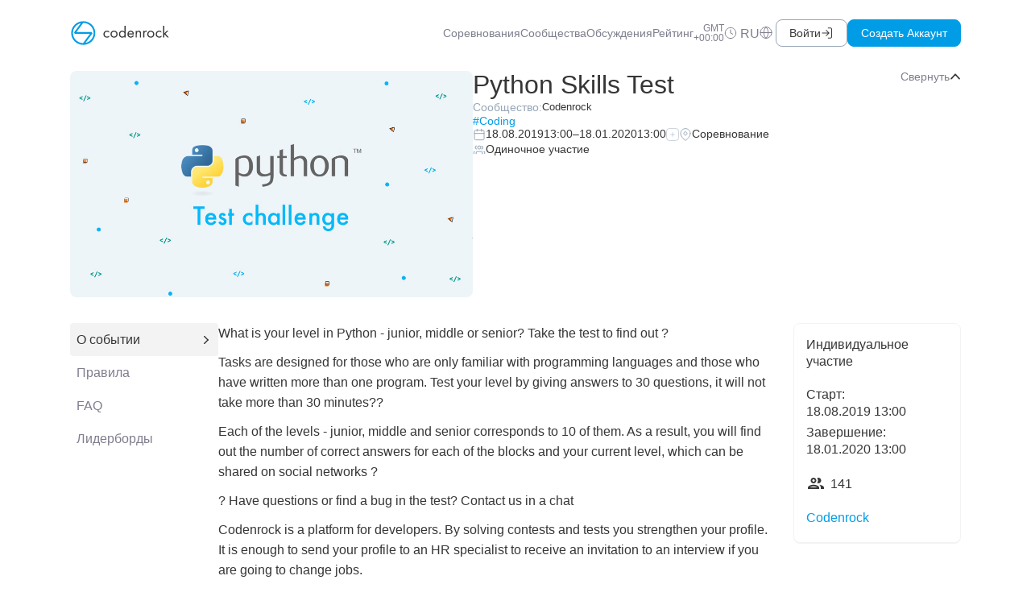

--- FILE ---
content_type: text/html; charset=UTF-8
request_url: https://codenrock.com/contests/python-skills-test
body_size: 135268
content:
<!DOCTYPE html>
<html lang="ru">
<head>
            <!-- Google Tag Manager -->
        <script>(function (w, d, s, l, i) {
                w[l] = w[l] || [];
                w[l].push({
                    'gtm.start':
                        new Date().getTime(), event: 'gtm.js'
                });
                var f = d.getElementsByTagName(s)[0],
                    j = d.createElement(s), dl = l != 'dataLayer' ? '&l=' + l : '';
                j.async = true;
                j.src =
                    'https://www.googletagmanager.com/gtm.js?id=' + i + dl;
                f.parentNode.insertBefore(j, f);
            })(window, document, 'script', 'dataLayer', 'GTM-P8B9F9R');</script>
        <!-- End Google Tag Manager -->
        <meta charset="utf-8">
    <meta http-equiv="X-UA-Compatible" content="IE=edge">
    <!-- Tell the browser to be responsive to screen width -->
    <meta name="viewport" content="width=device-width, initial-scale=1.0, maximum-scale=1.0,user-scalable=0"/>
    <title>Python Skills Test</title>
    <meta name="description" content="">
    <meta property="image" content="https://storage.codenrock.com/public/contests/VYiYOZlx_1626765651.jpg">

    <meta name="author" content="">
    <meta name="APP_ENV" content="production">
    <meta name="APP_URL" content="https://codenrock.com">
    <meta name="APP_UNIQUE" content="cnrprod">
    <meta name="VAPID_PUBLIC_KEY" content="">
    <meta name="csrf-token" content="4Yl3Lzh6Z2GFsAEgwjHcOaUruS7cSXodBTzwRRy2">
    <meta name="auth_id" content="0">
    <meta name="contest_id" content="86">
    <meta name="contest_slug" content="python-skills-test">
    <meta name="robots" content="index">

    <meta property="og:title" content="Python Skills Test">
    <meta property="og:description" content="">
    <meta property="og:type" content="website">
    <meta property="og:url" content="https://codenrock.com/contests/python-skills-test">
    <meta property="og:image" content="https://storage.codenrock.com/public/contests/VYiYOZlx_1626765651.jpg">
    <meta property="og:site_name" content="Codenrock">

    <meta name="twitter:card" content="summary_large_image"/>
    <meta name="twitter:title" content="Python Skills Test"/>
    <meta name="twitter:description" content=""/>
    <meta name="twitter:image" content="https://storage.codenrock.com/public/contests/VYiYOZlx_1626765651.jpg"/>

    <link rel="canonical" href="https://codenrock.com/contests/python-skills-test">
        
        <link rel="alternate" hreflang="ru" href="https://codenrock.com/contests/python-skills-test">
        <link rel="alternate" hreflang="en" href="https://codenrock.com/en/contests/python-skills-test">


            <meta name="menus" content="form,info,rules,faq,leaderboards">

                <meta name="participant" content="0">
        <!-- Favicon icon -->
    <link rel="icon" type="image/png" sizes="32x32" href="/images/favicon/favicon.png">    <link href="https://assets.codenrock.com/css/app.css?id=01a0dff43400dcc03f874248d5864a1a" rel="stylesheet">
            <style>
            .well,
            pre {
                box-shadow: none;
                background-color: #f5f5f5;
            }

            .intercom-1htrkt7 {
                bottom: 50px !important;
            }

            @media (max-width: 767px) {
                .bottom-menu {
                    position: fixed;
                    bottom: 0;
                    right: 0;
                    left: 0;
                    margin: auto;
                    width: 100%;

                    z-index: 15;
                    box-shadow: 0px 0px 10px 0px #b1b0b0;
                    display: flex !important;
                    justify-content: space-between;
                    padding: 5px 10px;
                }

                .bottom-menu>.btn>img {
                    width: 20px;
                }

                .contest-description>ul {
                    padding-left: 20px;
                }
            }

            .flex-column-25 {
                flex: 0 0 25%;
                box-sizing: border-box;
            }

            .flex-column-75 {
                flex: 0 1 75%;
                box-sizing: border-box;
            }

            .flex-column-50 {
                flex: 0 0 50%;
            }

            .flex-column-16 {
                flex: 0 0 16.67%;
                box-sizing: border-box;
            }
            .router-container {
                min-width: 0;
            }
        </style>
    

                

</head>

<body class="card-no-border min-vh-100">
    <!-- Google Tag Manager (noscript) -->
    <noscript>
        <iframe src="https://www.googletagmanager.com/ns.html?id=GTM-P8B9F9R" height="0" width="0"
                style="display:none;visibility:hidden"></iframe>
    </noscript>


                        <div id="app-header-component">
        <app-header-component
                                :theme="{&quot;id&quot;:1,&quot;domain_id&quot;:1,&quot;primary&quot;:&quot;#009DE6&quot;,&quot;secondary&quot;:&quot;#EDEDED&quot;,&quot;text_color&quot;:&quot;#363636&quot;,&quot;success&quot;:&quot;#1FA04C&quot;,&quot;info&quot;:&quot;#535D63&quot;,&quot;body_color&quot;:&quot;#FFFFFF&quot;,&quot;warning&quot;:&quot;#FF6900&quot;,&quot;danger&quot;:&quot;#E23341&quot;,&quot;font_body&quot;:&quot;https:\/\/contestfiles.storage.yandexcloud.net\/contests\/files\/1689031417_1683148763_FuturaPTBook.ttf&quot;,&quot;font_h1&quot;:&quot;https:\/\/contestfiles.storage.yandexcloud.net\/contests\/files\/1689031502_FuturaCyrillicMedium.ttf&quot;,&quot;font_p&quot;:&quot;https:\/\/contestfiles.storage.yandexcloud.net\/contests\/files\/1689031421_1683148763_FuturaPTBook.ttf&quot;,&quot;font_li&quot;:&quot;https:\/\/contestfiles.storage.yandexcloud.net\/contests\/files\/1689031425_1683148763_FuturaPTBook.ttf&quot;,&quot;font_a&quot;:&quot;https:\/\/contestfiles.storage.yandexcloud.net\/contests\/files\/1689031429_1683148763_FuturaPTBook.ttf&quot;,&quot;font_button&quot;:&quot;https:\/\/contestfiles.storage.yandexcloud.net\/contests\/files\/1689031433_1683148763_FuturaPTBook.ttf&quot;,&quot;logo&quot;:&quot;https:\/\/storage.codenrock.com\/contests\/P0wGMtc9_1737544017.svg&quot;,&quot;logo_mobile&quot;:&quot;https:\/\/contestfiles.storage.yandexcloud.net\/contests\/EYWNt5IP_1685490924.png&quot;,&quot;html_footer&quot;:null,&quot;favicon&quot;:&quot;https:\/\/contestfiles.storage.yandexcloud.net\/contests\/rSnxjh57_1685490667.png&quot;,&quot;button_color&quot;:&quot;#00B7FF&quot;,&quot;button_text_color&quot;:&quot;#FFFFFF&quot;,&quot;button_border_radius&quot;:&quot;8px&quot;,&quot;button_hover_color&quot;:&quot;#00B7FF&quot;,&quot;button_hover_text_color&quot;:&quot;#FFFFFF&quot;,&quot;input_color&quot;:&quot;#FFFFFF&quot;,&quot;input_text_color&quot;:&quot;#363636&quot;,&quot;input_border_radius&quot;:&quot;8px&quot;,&quot;input_border_color&quot;:&quot;#DCDCDC&quot;,&quot;link_color&quot;:&quot;#00B7FF&quot;,&quot;link_hover_color&quot;:&quot;#00B7FF&quot;,&quot;created_at&quot;:&quot;2020-11-18T07:55:45.000000Z&quot;,&quot;updated_at&quot;:&quot;2020-12-09T20:50:52.000000Z&quot;,&quot;new_message_favicon&quot;:&quot;https:\/\/contestfiles.storage.yandexcloud.net\/contests\/R4tmh9ZN_1685490835.png&quot;,&quot;preloader&quot;:&quot;https:\/\/contestfiles.storage.yandexcloud.net\/contests\/5auDr82v_1659577995.png&quot;,&quot;show_social_auth&quot;:1,&quot;show_left_auth&quot;:0,&quot;show_for_companies&quot;:1,&quot;terms_of_service&quot;:&quot;https:\/\/storage.yandexcloud.net\/codenrock-production-platform\/public\/documents\/terms_of_use.pdf&quot;,&quot;terms_of_event&quot;:null,&quot;privacy_policy&quot;:&quot;https:\/\/storage.yandexcloud.net\/codenrock-production-platform\/public\/documents\/privacy_policy.pdf&quot;,&quot;show_default_footer&quot;:1,&quot;input_placeholder&quot;:&quot;#dcdcdc&quot;,&quot;light&quot;:&quot;#F3F3F3&quot;,&quot;dark&quot;:&quot;#3a3a3a&quot;,&quot;enable_chats&quot;:1,&quot;show_passport_auth&quot;:0,&quot;show_password_auth&quot;:1,&quot;only_passport_auth&quot;:0,&quot;share_users_with_passport&quot;:0,&quot;logo_footer&quot;:&quot;https:\/\/storage.codenrock.com\/contests\/qxhXytwL_1737544022.svg&quot;,&quot;meta_title&quot;:&quot;&quot;,&quot;meta_description&quot;:&quot;&quot;,&quot;meta_image&quot;:&quot;&quot;,&quot;main_contest_id&quot;:null}"
                        >
        </app-header-component>
</div>


                <div class="page-wrapper min-vh-80">
                            <div id="contest-header-component">
    <contest-header-component
            :contest="{&quot;id&quot;:86,&quot;company_id&quot;:13,&quot;start_registration&quot;:&quot;2019-08-18 16:00:00&quot;,&quot;end_registration&quot;:&quot;2020-01-18 16:00:00&quot;,&quot;start_date&quot;:&quot;2019-08-18 16:00:00&quot;,&quot;end_date&quot;:&quot;2020-01-18 16:00:00&quot;,&quot;name&quot;:&quot;Python Skills Test&quot;,&quot;description&quot;:&quot;&lt;p dir=\&quot;ltr\&quot;&gt;What is your level in Python - junior, middle or senior? Take the test to find out ?&lt;\/p&gt;&lt;p dir=\&quot;ltr\&quot;&gt;Tasks are designed for those who are only familiar with programming languages \u200b\u200band those who have written more than one program. Test your level by giving answers to 30 questions, it will not take more than 30 minutes?\u200d?&lt;\/p&gt;&lt;p dir=\&quot;ltr\&quot;&gt;Each of the levels - junior, middle and senior corresponds to 10 of them. As a result, you will find out the number of correct answers for each of the blocks and your current level, which can be shared on social networks ?&lt;\/p&gt;&lt;p dir=\&quot;ltr\&quot;&gt;? Have questions or find a bug in the test? Contact us in a chat&lt;\/p&gt;&lt;p dir=\&quot;ltr\&quot;&gt;Codenrock is a platform for developers. By solving contests and tests you strengthen your profile. It is enough to send your profile to an HR specialist to receive an invitation to an interview if you are going to change jobs.&lt;br&gt;&lt;\/p&gt;&lt;p&gt;&lt;img src=\&quot;data:image\/png;base64,iVBORw0KGgoAAAANSUhEUgAADqcAAATjCAMAAABxOPuxAAAAYFBMVEXt9fj\/529Jh7gzbp09eqv\/4Fv\/2EQAuv\/v9vpkZGT\/\/\/\/l7\/[base64]\/[base64]\/f3kBY\/[base64]\/2\/sYp+5Cr1rrXKcCAADw\/2k3+s516nCc2v5zl06p6lQAAIDI5LvdcqeOxqlZ995SpwIAAPD96t3uVaeOo7T\/7jRmqjoVAAAg1kqd6dR8\/MLw\/SmsVNKpAAAAsVbqdEAaJj06\/i8\/v1R1KgAAQKSVWmZh\/JZyZs6aWqnqVAAAgBiUu89mqdncOPUedmVSpapTAQAAIjApzRBexOykX\/MvRK5OBQAA4KvCZB46l6ntV3yn89IQyjqViapOBQAAiMDXGnPxtJp+xepUAAAAvq9TX31jt37dqb1S1akAAAB8T6d+YZxafpqpOhUAAIDv6tTlyKy\/\/LVfnQoAAMD3depSZr4apw7XKOlUAAAA\/kmoPz8CNV8ep04OXy11KgAAAP8Uqr\/GrVmPNyotFmyeUqXqVAAAgGhSdTIVHZRquTBOff2\/dCoAAAB\/X2iTyWjoXlwYp06+LxyCTgUAAOB7hPFM9fnK74VxakhmfZJOBQAAiLPSBufLdD+vF0o0tUrVqQAAAPGpZzp1adlvapWqUwEAAGIu1fEP6qVOzdP53XUqAABAvKU6ztFyvlPzlH5znQoAABCnvNep9XT\/b9epZRZS+r11KgAAQKRCWfdqdH6cmtV5ar+2Tl1wrtq\/FS4GAACwsuVxaoJ06oxwrq7ujbo\/HA4nVwQAAFi1UcLyOFWnbsE9Uqvq3ETqjWsCAACsqmy3\/\/7WqZsTHpFaVZePw5PrAgAArFoqqZ2QqlO\/rIvUy6Fn78oAAABrKseHqerUTQizkbovdCoAALB2rmxrnKpTGwuRmmW3R1QL1wcAAFjTtsapOnVpkvpR3A\/[base64]\/F\/cWTTgWdmlinjg5SzZ6d6ssjAABRmI\/Uy8WEAXRqwq3aP0i1+ZE1SgAAcdypLUaqCQPo1LQ\/\/rqJ6qX5iYccAAAi8CpSn52616mgUxPM1P7a30KnAgDEcpvWZupcpLaLRRzUADo11VLNh6HqIQcAgBgch5nai9RuAaY1SqBTUw3V4UTVl0cAAKK5SWtPERxE6tWxeZM7N9CpyX4IdhPVvYccAADiu0kbZ2qVBZ0KOjXtj8DmINVmm5KHHAAAIrlJy\/4shmrzhv1zxQigU9ML1XCuzvfnG+5cEQCAOG7Tzm2onqqZx1NNGECnpv0ZeP20C49QtUYJACCam7T2EMHDtFODNUqgUxP\/DAyhDVUPOQAARHOTdjufZjJRtUYJdOpGOvX2p9CpAABR+fMM1cPo8dSscOcGOnUTbp92j\/VxAACsL2TH6Tal5iVrlECnbiVU9z7sAABiCtUwCVVrlECnbu2D0DUAAIjrBm18kOqjUx3UADoVAABW6dTxQarWKIFOBQCAlVN1cJBqs07EGiXQqQAAsF6o9g9SbX5ijRLoVAAAWDFUu4NUrVECnQoAAOvrDlI9NT+wRgl0KgAArKh\/kGrx6FSPp4JOBQCA9UI1DELVGiXQqQAAsHap5r1QtUYJdCoAAKzdqb2DVPfWKIFOBQCACFL1XJ2L5nwanQo6FQAAIgjVKgvhEaoeTwWdCgAA64dqCNkjVHUq6FQAAIigU2+3sydf+wWdCgAAMbFGCXQqAABEJITCt35BpwIAQFSp6hKATgUAAACdCkmpd3f\/sXeHvWnrYABGo6kf3EVgsrYSUv7\/\/1xIYmNCQrsJUijnsPVCoetVlEp79hqndSQAAECnwj0YMnXbOBIAAKBT4Q6M49Stt9MAAIBOhXtgnAoAADoV7ohxKgAA6FT4Fs38Tkmn41S7KQEAgE6FVbQLO\/[base64]\/paac6NU\/tUnZaqvX8BANCpwPU6tanCxVfN7Ov7O7YmqgAAoFPhFp26PAuNC+PUTl2dLB3WqQAA6FTgOp0aQvjsRe3nf4pOBQBApwLX6dQLidksj1NPntepAADoVOB6nbocmZefbrw\/FQAAdCrcpFMXMvPiOLVxZRoAANCpcEVfuHzqhQRtXUAVAAB0Klz5x2l6CdR2su9vWBynqlQAANCpcAMhTnrz9Dqp7UKEqlQAANCpcKsfqeZCc861azV9Y6tKBQBAp+pUuKbJTLWozjQ2DZc6tamCYwgAgE51GOCaofq7XMjbnvXodJxadmp0+AAA0Kk6FW6hPe\/[base64]\/dt\/KHtAGvBtJ2YvtWqogpMRAJ0K8Bw1MPuJSREUD6UCK52YRaOO\/5xSzlVFKwA6FeAn58D5584mrHnoGuQB65yYIRxPvZBO01BUrGMEgE4F+Lk5MJmd5k8fnyjuqwPWOzdzlA6lWtaqTgVApwL85EwtF\/X2D4sZqxjg+0s1jGdmyENWnQqATgV4kk5NU6vzXIXvOT\/Tx+FOvYkxbmrzVAB0KsDzdGp6pFG5mxM0360Pmbrb7+LGYQFApwL8+FKtqiovrBw\/M9Tq3B5LjhjrnJiTTq03XaXu9u\/7GCcBCwA6FeCnNkH4pBjKqoVbn5Lj1WjyG1I3MXaV+ufP+06nAqBTAZ4jU4fLVebZ6oV8cLhYJ1RPO7UeO3U\/dKrJPgA6FeAJSrV8EOafC8E8lfVCdWzUPlC7Qv14PTjMU52GAOhUgKeK1HHb34WCFQisGKo6FQCdCvDMpZrW\/aYCUAJ8vxj3XaF+DIE66jrVdWkA0KkAT5Kq2RCuM1v+KgPWOx9zp6ZBqk4FQKcCPFWidlVQ95ru12a89Q\/6z57UrOPFCjZx3wXqSaG+lut+nYgA6FSAHx6qVairvlI3h1\/5tukztaqPo1R5wDqnZNSpAOhUgJ\/xl\/vhWh7FwxDKuEzreg9JGuPbbtdmvw63Tv\/hxPDU+LJd+xZjbDb9jDXtcxPm\/k\/K7wf\/Ku7fX+d8vLsuDQA6FeCxOjV\/GB9OO3W8FGW9aeJbF6rtrqjU1Krt3G0s1e5Lui88hOpJpw7fMsx1qp7gf07lpU59TZ0KADoV4EE6ddwEqcjDMA5ZQ6jr2OzexiwtvUxHqC\/l7WX4ONx5Ob68H6\/umlgdkzV9v\/QdTyIZ\/kHcXe5UZxUAOhXgUUJ1mGqWq22PO\/jWTerUvMr3PE\/zf1+mt3QnrwY+dOpbbOoco3mIW+lUbtOpHzoVAJ0K8IitGtLvlIpdoM5MUc8rNafqSajmSu1Hqi9pvtrf6V\/d\/dHxsA54uP5qamMrfrlBpx7X\/Tq7ANCpAI+Tqfnap3nXpM3Qqe1nlVpE6nSomuapx0ZNzXoI1d3bWafmOaqc4CadCgA6FeBBIjUvuk0bJvX7+qZIbb8wTx0bdbryd8zTX\/lDHq0O71XdxZiuszrMUvObZIUqV+zUD+t+AdCpAA\/WqWmc2o9S68ModffJILXcSelste+vPD\/No9TTceoxVrtSrfN2w2mgW1n8y3U71ftTAdCpAI9XqiEt+K3rv+yd626kOBBGLeCHI8uyISAR8f7vuRgwtsF0Ln2ZpTknk3Smk52MBi\/y6a9cZczn8BNLDXW\/SfFvlUhrdEa12NvqkqlqpfzR1KgKmKsCD\/dUAAAAPBUA4EyeuvTYVeqnjpo7oboZTbPppJRnGIzz1Lj0WAra\/cIDPbWjjxIAAOCpAABnNVVR18PPNbXa5qn7uTRVXP9bHdT\/FoMddL3EqUgqPN5TqfsFAAA8FQDgpJ4qlbBm6po0\/CpPjVr9xsW+ySnVA0ddy3+N8aqcjHEFeKinAgAA4KkAAOdx1OndmOF3hhoX\/h6EqcVxkDpSjm9zpDoYM0\/GQVLh8Z5Kv18AAMBTAQBO6aruZGrsoV8\/GEdThcrfYi+pRWYkTeyo4ZOyKgYrls7DjKWBR3sq51MBAABPBQA4m6POaWr9qwZK3k5DrW8uT73ZRamMflXDVPvru\/3iE\/AMT2VZAQAAngoAcBZN3aapX786m5oZnbrJU2+HqXP9b1kNA9cCnuKpHedTAQAATwUAOImf+mE07lft09SvHzf6DeW\/mSw1MdX8EdUlSC39J1E3JUnwdZnXSKJLnZxN\/tMKIE99o9uTTBbF7uD6MmeZSwoAeCoAwFu5gfTMG0Kbrfn9ummrOUGN2icVN5v8JoGqr\/0d5o0nHX8v5CLRxZYymOTf1gD9ft\/g9rT4p0xFdF4cUkSNwdOnBdoKAHgqAMD5RTU1VSGGz1\/OosknqcmR1FD5WxwkqfMv\/6Gyg1yaD7PbvKqnelN9rKfS7\/dUtyd54KniyFMFngoAeCoAwJtsBMP2btwPmno20OFX\/ZOqfKj68zy1TF11fDd23muy27yWpS6vTsi1Gv1ZeSoL6\/9\/c9roZmSsoRbYm+z6hXVB8U8IAHgqAMBpd4Lhbdnd1ab4VRelqNfvgahWtzoplVEDpdhUq8oaPPVKC1GuVZ6v8VTW1VlewkhvV0FHpZA3PZVrDAB4KgDAefeAywYv1FseTqQZimFkk7NWu2mp8enUJE49OpEaN1AqQ+lvWRRGKy7RZRaiSEwjqfl+pKfS7\/d0hirjhmrxSxjhi4IyXwDAUwEA3mon6Ld9ofZ39tSvI1NdPbVKzqdWN3r9RvW\/2U6\/2cJf56m6Vuw+8dQ\/purkqW\/lqXK11fVc6oGnbh8BAPBUAICzmuraKVPVOnswdRgGU9dq1EalTD2krnp4MjXY6Xd9ftM8dXkrxx9KTHIhUQ1Vm7s1+oc\/EU99B08Nd6dURpNlk3xh13UJAABPBQA4px9IucZZzlPzRb\/DZ22Uks5TTSgNnqV0W\/obffBnU7OtlEKh7zZPdZZajZ5q0YnrLMO8p8q\/mup3\/X5ZWWfyVCEi90ykdP3C0RQbAAA8FQDg1FtCt7urzWeu3PfTKBGyC9cU2AxRC6Wb81O\/j1OraCBNeBtNtawGoyWTaS60BCNDCRLC\/NQrLwtjbO+xffi8t0aPF3l8ylr3Clr4T5SanjZm\/AYAADwVAOCs+8DVCFZPHXZh6uSpUZjxaYcijlHzc1PjELXITU6NB6buCn\/dk3jqhTQ166m+Mv3xnsqqOsetSZvYTXs8FQDwVACAy4nCuLfPdfsdLXUJUpcuJs4oajMkXX9TW426\/P5odGrS6Hep+nWBasEJ1etYarQOQ+mmNlqrP5nqd\/1+WVUnuSf1TXL54tcbdN9NT1gbXt0QQk9Xvmv7nuAcAPBUAIDzbgWjPaFaWyR9pWlqqPidg9el8rcKNb8ZQ80fSs0U++47KC2iWuGpeOqDPZW635Mti9RTPw48NR6uNV\/5Bk8FADwVAOBNNoVKxXnql9fUOvKHoKvKH1HN9PpNZbXafBIPpClzLZQqb6pOVJmheiVTjVrgaG2tbdtm1JHnnE\/l5Y9TLAptjHE1vCPNeEVH+fQorWwzeWrbR69wLGY7eiovSAAAngoA8BYo9bmv+52Gwyy7QLl2X3W7waHITk6NZDUu\/c1YapnvoFSumSqeemVPNbGnPr7fL5p6Ek\/VTlNt7Kl2eos8tW\/xVADAUwEA3nAvuLSrUcpmPNXUoanN2t9mfHQ1wvlGv4mlFtWBq0aqmmuitCSrSwsnuMAqlMKvMKON6Z2kNp3Tyj8NUKXu9y3WhFRau+Jv996OV9T22qOUXjy1iTxVKNviqQCApwIAvJEhTHnqrovSZ63CZMu4AFPPgeomTE1npxY3Sn63HX9jS13fS6\/J8O6LMGSpbkZv3zfLscSmN4J+v9dcFOt9Z37s++koqhC+\/bjPU5tGKX938vKKpwIAngoAcP6d4Hz0VKlhl6cObuaDEKHT72qsruNvdXg6NYynKfItfldJzUWpQVUL9ppXwuVmxi5J6n3x53f9fhHVe+8cod\/VU3+GWF5GE3LKU+1yTl4uSjoyfvADrFznrd49g6cCAJ4KAPAOnjpt8kZP3Z9OtS6piPf0XmuVnvNUb6rrr+8n0SSFv2XmeOqcpa6TaeAi4iP1nKR23f1luuSpz71cvsrihf+Os6eG3yvl1krTNB+dMX4StLvuTTs+jacCAJ4KAHDi7ab31Dme+CyG\/fBUNX\/b3EVp\/tZgtZkeSrcOpYaq3\/Kg5jeZnzpNpuGA6hUWolIuSe3byVIjTe2aJ3kq3HvnCC9xvcZVZeKpUwGIHVdL2\/brZJq5i1LX9C2eCgB4KgDA2Tec6z5T1Zk89VOFHkpRJ6X1u2M\/jRLV4rjXb6j6DdW\/SZi6fFjy1DnQhTe3nlFTR0tNktTn5Kn0+33cnUMs45Rf9AO3njqdT3VzUl0bYH9fsuMiai2eCgB4KgDA2QXB7zPlZJ6ZPNU3uBFxPyUpJ0\/NdPqNzLQ4TFNTQz3OU8uiwFMvgTazpW499Wl5Kp76kFvHP8tTxVL32\/TWjhe1XV4907ZxhoqnAgCeCgBw+t3mvOUUB3mqUSrdhiaeWuSnpka6WuTj1HIzjyY9mhoeinbAU6+wDB9epvvtH4io3nnJXn5GdV\/323ejpxrzMT7Mfwmt+4\/RXE1LHyUAwFMBAE4tqf5t6pS599QpzgyJa+SpQplhN5LGPyQTVA87KO3Hpq6mOoep5KnXcZ7DMt3mWf1+4X5RjXz1BT9v46lyyVO1Hj82WrsnnaG21poeTwUAPBUA4OyiKvy500yeWgyDVjKMWJVhjzp5ar7st7jR4nft8pst9a3Wgt\/FVKuCPPUSC\/HleSpx6t2WKl\/8b7it+xVuLo3z1LbtXMdf56nWearBUwEATwUAOLumSrHW\/uY81R1Q9f2AfduU6XNV2yE11DREvZWmllVc+ptLU\/0A1bLAU6\/tqZxP\/b9aavyy1Wt+Zqbut2k6Oz70Hx9m+kLfNx+9MdT9AgCeCgBw+t1mmDWT99TP2ndQ8mY7KatI49TEVovbM1ODquYHp65Fv3OeqvHUC\/CyPLWj7vcRd45\/nqcuTZO6zkrpOin1vfvrtG3T9UrjqQCApwIAnH63udpqPk9dJqiKtTp43p8qNQxFXO2blvx6WS2yaWoZf5Z0+A15qm+nhKde4wWTl+epBKr3XTApoxmqr\/mZu7pf1U+eKlwnJdfxV+umaxor8FQAwFMBAM5vqqEfSt5TN4W3vtvvrotSMNXim9OpVXYcTRKpkqdebR1yPvV0nrpUWSyHB17AQZ4qnKd+NI177EY\/tRJPBQA8FQDg7Ja6dOycfneQp66eKteOv1LWs6dmm\/1Wt1spRYq6MdXNWBo89ULaQ7\/f84mq99V\/nKe64buTp8ppQg2eCgB4KgDA24jq\/OlBnloM1qmij03cR1Mvh1NXSV2bJx2eTw29frMDaRJZDQ1\/Czz1GpCnnvxG8gL2fZSmfr9qpBmFdT6n6i6vu\/Z4KgDgqQAAb6Kptz1VishT67iJUuKqq6IWN2p\/c51+43fy1OutRM6nnhYlXlP5m+3323VWCY2nAgCeCgDwbqLqP5HHeeqkqq6bknLfrvRgp+d2Y1Nv5KllFUWpB5NTw0SaKFDFU6+xDuXL+\/2iqfddsLncVymlx7fX\/C+6rfud8tSudz99nkzj5qj24\/0CTwUAPBUA4BqeOsyeOlGrracW+\/5JN1oprWlqXlbT46l46tU99Xl5Ktwtqs4VX6epSZ7qSkGmPNXV\/QrpPNUaPBUA8FQAgHeU1Rt5qnPV0VYdy2+TNHXT8vdG96RcH6VITKu02y+eepk1yPnUs2nqdMtQWhutX2Squz5Kc79fpd1kmq5ztb9ta6fn8VQAwFMBAM6uqHIZTjPu7jKeWiWp6uqp4WBqkXZRyoapZRymlsFbs0NTN8W\/eOq1PfVp\/X7x1LN5apSnLg3Kp\/OpU93vNJHGe6rCUwEATwUAeBNZvdlHaXXV2ULTuanFJk+9UfC7mmo8kiY6nFqmySqeiqc+MU9FVO93VaeEI0a9Nk+V0v\/wvnOFvloIrdvpclurl2uPpwIAngoAcG5DvZ2nzpZabXx1Z6lxv9\/ieHDqEqf+x9657qauA1HYG\/JjeqLIaQpSJLrf\/zVP7MT2jC9JABfKZi0o5dJCSAzy5zWXtI4S91YR9\/[base64]\/FZxa49vjkZhKppzvxKn+yLVdzKlD15nmWeBUCILAqRAEQf\/EZJPKfmoj\/VRppSb1flNSDY1oilZqc8wF\/IJT32sUPj4\/FXo1dZ3WJhnVtW81xul0T3hwuU7t\/[base64]\/R5FKaWoipLwT\/ld4NT3G4eo9wvtGyhzOr1r4EpqBlYK32ZL1xpa\/gKCIAicCkEQ9LqwumF5jJ4AACAASURBVJgQubjfJlRSyniph2a9bWpg1chGzTVPPUY1lMCpbzQGUe\/3Vb88Hv5y5P1UCliq3KWj2PlhCIIgcCoEQdCrTjLJexFdLu63UEQp9lM3U1OPDc9PjQN\/i8WUwKnvMRCf4KeCYqocOHrsy4WXpeCkMk6lp2wXBEEQOBWCIOgHabXNxf02xWq\/Ij+1jKpHUfb3mPakkXyKuN\/3HIPIT301PiX++4Gc6l+SPJjKu52dCkEQBE6FIAh6ZUT153z\/VF5EKan3u1VFyfdMTcsnJemoTbaaEjj1TbDn8fV+oQqg+mAiZEBK0WIDi\/9VfttwnCAIAqdCEAS9Nqym9X59N5rDodSORpRNOpQSU4\/MUz2WT1k3dRI49T3GIPzUF8PUJTNU0eNYlTwc8zLl\/jFptcJShSAInApBEPTahOrmfJTLT00r\/R4OTcDW9dxUTqkuQVVG\/TbHYsAv\/NT3wp6H56cCYmpAoytYRI\/6viJW1Lf0lQZBEAROhSAI+v2TSXGN4odYOwelWn0RbmqTq\/Pb8Eq\/q6S6K+hXFPxtVjh11RwpPCjKgD5pFYAfAO7wCPsnTLCjA+bn5LXm3\/ypQqRklXFWfLo9r3G7n+qiT\/dy6jn3hHIPb441Vlm24ljZccCi8ZL9TFf+7qDCuydW06hkXkZ3xoPv1lGW+e\/kacGrEASBUyEIgn47p4ZppZhO8qke2VuMU4WZGhdRisJ+DyvtaFid3wRVJZ\/m7VTPqXzDy0BKJBspPqPUC9sonjGnvP0kONVbUdHkX3Iq3ZVrx\/YC8U4e1TiVqPh0G30sw7tf81PXWozQtZyaq\/c77+GduEeqZv4jicOvKHpxcez9iGbrHmIjqg10SldOKPeFkv8X8QngY028F3w7QxAEgVMhCHp3VuWK4MLNeM1l2\/aXy+UQfswvflv8xH94COeD4V1HqJmAXwGqBUCN81NX67bEMYgCXp6aqBYwxMEcxSVKGfOEQ8QOlnzgVu5ge4Q8P1bbNYJT41G2xwpf9VPJRabLE\/MUb+BUSaYq51oWbfqKRj0\/+ipTw5YjotuZRAyXSX4Iag9d9qRyfSOM5OQA8O4xKh4M6umfSQiCIHAqBEHQ0wGVo0LCJczjsJdt+9n3X\/3XZfmxp8vnxd5nrvofcUW7+\/2Nvr8cDtxPTdzUYxTu25QyVL2f6mFUZZHFk6rnD2au\/oI5McePNNqX3+QeVClo+Aba8C8u1yYqcmoy8Faq2VD0Pxt+qiNtdg7mXOE97Kj3yy16yoFVnlAT6\/vOfcfeB1FxBMgPLVEKylW3S0RhxPgpkZN\/x4QvFPlu4mUbUCoEQRA4FYKgtwbVHZzK\/dTP3uGpYU57tqyq\/f325B8wDy1\/be9b\/vXyNXPqMfRNTdNTGaCu1FFa\/FQ2F05jQL2HSu6dBKZQz\/ZuSO7riDipnP1XmVMD2DB4fxqnppmVm35q1EQp5tTb\/VRfTCwFq1wUc3VOZaECK5wqA2\/l4aQf4FS1yanepFciEGD5KKrM7lQEToUgCAKnQhAEKTl\/3Mq5Y\/PHBfrCxLdV08lctmq6nK7O99lfk0iZi+m6uTU9QKQvBxf0mw\/7tff5zNRy7K\/1U5lFs\/IOmItKai2b9ZF7P890mQm8igEp5AWSqhNoyokiLFzUXhnh1XU2NoaYEb5R75cSZY26Kzg1WcLgx8UjbJyBScy9r7+mRLndk83pzL\/3ittFlBnFYthS9DCJWPZkZzKLVaFpDARBEDgVgiCAqo\/[base64]\/IvZ3M+x3yU\/11p+vR8RjQJVI8iMqbdrjKTX1nmI3tW27rtNe043OeNOZAs338EbUQ8S8rnmduvV+w1IB94I3KMg9wXq9X0pTkrdCofc3uonsWX50hI0fgs4rlqByKdUi05a\/ohkgdmj09jwPkujAVuwwtLrWQlHp6Elh9PZ+DLd81OdClwn1fiEIgsCpEAS9O6WG0kIcfNzcOIQ3kpwmxyVmaK8\/OT+z91NjRnVRvtJVzUPqX5afGuq0hGJJ4cyocJuRHsipiRGa5VTtOWS6Zji1i4Ji7+FuhjMkKNJyaj3WUmLJQKn1PpbBC3WAtpqfyqK5Gabex6nSsCbFUVuxGlwRf\/80p7IM6+VdehLs7cmuZahWLkDQj3UOFaWceMb3MqS6Zfj2Omxdyz+AFCfQglMhCILAqRAEvTumyvlgajSKmS1RvmoMI1kqdcOMQwHb2U\/[base64]\/hVBITcTHhTzmI5CReFheNHiE553Z+agKqHFg3IdXnp0pOzTUp4WVcSG7\/0\/rScPznbS\/bhVP70xhjqp3km2n+aexHw6liYaAGp9qX7\/VprMqpaRlc7tbv4dROr6WT5sPLOUHdVEeJV4WO93HIu7b1w1Qr1x1UpeReZtEy6Lc7pNeOU5fh4VAwgKBuBadSxa8OkgW8OKe2yzqLg2i3fX4InxynapGS6pe7kJ8KQRAEToUgCKgaeKBt2+5T1zrJX\/ZK+H2ZOTWqn9R4MmWE2uz0U6nbEJ\/5s+jm5\/al4UDWTegxjgt3fGzLEMnEq7q7a2bP1yraeQOWV9e6kg\/XdcZds2f3y1xOm65LIZ40kc4o\/uk05PeC2QX+KaOLadcUczN396VRvLWN\/cAYw9vahcYwdJ63pS+LXyw9tBoTMhKcds1MgOddA8TsnrbNFmOqMnr5O522rHfg\/LFz88z+4h40CBWCIAicCkEQxLL5bPziZ8fA8m5IzQHqcuqXOkpN2jjVFVBqGLaWklO5n2o49fu\/bzX9RKfp7q77r1NyLsyLsz5zoSD8tNpx6vA4TpW5sHPE709w6ihA1Z4Mp6pSKqLl1NH99Ranir91FzOnqis59ez9VJKliUMpI8epHlPt+WRNTM6ptQJ\/Y07txn44nYddJBg41aN21VWuMqdubtwHOBWCIAicCkEQVJwFq8\/uS1+sDvMpnO2Plb9SSQ5Q43Df\/QG\/on+qmd9+f\/\/5Y8\/xb3P+Y++w6nY0sXkcpC7Jl\/P8fg+dZireGli9ufbvAj+97oOTOjOO1pXCfnudx5aJUoob3fcfd2s49a26Mj\/1Q+anEg9XbmfD+7S6juBMTN1WXMhwSysTIJt1hOvGh+HBfgw0WH8Mtxbbdy6vZAbwOGrNovZBqhAEQeBUCILeHVKtO2TszS+HqYcYVMPd\/MT+5EZMjTvSyNRUh6qrxPrX9081U9tvR6YeTflNT6mTfgunOjPTBLk+i1Pd\/+gsp9bZR3qFU0uObT8+mVMVb2M0++\/7OPVjOP8Up5Ll1PNw9QgZxtm1rBnzq4JV3d3FqYPh1E6BUyEIgsCpEARBs0zBE8On1yGmPblzkz48n+0pkUfRpmnWiic1q5D6N+6faue137Ntui1Lq+p39KchMoR62\/xexneaINqbtsCkO2YQY\/ZTayCD8VMLHHkq\/tNYzU\/1VLWLU88fIu7XYWK3YPz5ikMy9rrmUJk24TTcPlLO53G05aHrjt8uXt+4cesMq7KaySBVCIIgcCoEQW\/NqSbid7cp6vjUXZlQ0wNphkljQl3yURmixjWUXF+aa0J\/r+dU46yqTtTJfSaoWk4d7p7mn+ZkzN\/IqUrrfCrleYVT6\/mphcWIfXWUYk69iryqcirdyanGtazJqUt+dyVOHc7cgQanQhAEgVMhCPq3lXQ8ZRPA7lN\/fV0uMg11J686U1VgqrvizyVeXSC1WZxV2Tq1EXV+m7WQ37\/eT7VvdLef+meO\/036qP7Izo8qzfCH2k67ukV321Em+Hd05XOveT\/G0LWU+rN+ajk\/Nb9M0PY1\/VTa76c6TmX1rbSrb3WNnTofkl67rkm3fWTD7l\/isj9uHynn02BblsbPvv8QR2OZtI33vW7HFAfwabB7K\/SXYhW+\/mfvXHTj5LUozD8hkkfIwqUgkdPJ+7\/mwXcbfNkQaFK0VpJJmrYzDONEfF57r31yTDEEQRA4FYIg6Ls5dXWZF+SGdr9+7yr5bYM3R6rRTcVM9eNSHayq92AkzRZWiX6qEp1TFaryFUyef+79JBC2\/Sum02eGr1tRvglRCHag9XaeM+RwVo5SsT819xDn1f1mHqHIqSxMCRZHHUPtcrMDP7GbP3b9PH59pSxLpO\/dqGO2g1NTa1k68eNp61c50D33lBrP3IXFCkEQBE6FIOhurBpe8voJNP1OSk0aqq4N9dGGf3zkUNXR6lu6OdW3pZJLf6t+qklSSjWp2ukhF10C25rRJr72NsNSlRU1nneVr8poo4GktGfFxjHLqSedB3GAU0\/zU9kBTmWBl\/oVx9tYqm4xEHc3WLh8bH7TGUA4LUvEHk\/0CERQDThVzhoaxzMxVR6dPFt2DI\/dzrE\/PPhVDkEQBE6FIOgmgBq7JTbtU134\/hKWUv+QqnxXYPqIqTSBptkMpcBXfUuU\/LZkL9VU\/ho\/lQWc+srTaUyqukv1Qk5lzcodcpZUp5oNn+dKRuUED058WgVO\/UY\/9bs4VeUo2VPXNdLxfn7ldZJ9l376KmXNsMjn1Hsa81lrRcY79eFJIS6SzTGp4OELFrDowzPAWHN44BIEQRA4FYIg6KeCqrs1l33mRpmpAYl+7HNVWx+kFJJq2J+abEpdz6JJmamEaTSfUeDvof5U36V68YAa4wtFVYzLTXdS+EzKv5MmaAA7hEP8iX4qO68\/lWVwrOinMj8t6Iuvkk9ipr0k4Sun14zqTD1tregcYt6tf03QQFUfkfRSZfbW84oFrBxV92vLDwYCqkIQBIFTIQi6IbGy8POCqUQvdTVpJmmnai592E\/1+KR12W8c9NvWEpTS\/akszamvapPq5ZwaEIcPj51P91Kt5rlhexyoIqfewU9tDnCqPYRTUGwahUgfQgVTzapZYHk6GQbn3dnQHhe1lzpPFy3gSZVdb351wVOFIAgCp0IQdCs+ja7wdOEvVzW\/iWk0H9XO1HY1HjUKUvLEusXVeCDNBlJ3hycFY1Szfuor\/ipNrPx1WdVvaAWF+aU7mg1laOyiwbxNlC7JYdCOKrWf74f6qezE+alByy6RU1mn2y\/PgTHVN0ytsI29VF1fO9CMUtoCMX2gLod4X9qvmrms5hgRjmZwmugNvm7CUtS3AEyFIAgCp0IQdCdMDQrn3GXyrz01v208hybZmGoZtZL46+3UoqHaEpH1s+CnvkhuqulRvfDke0z13+w6Sak0m05f6Y8LzsnEmoGYDWx7VMn9qfO9\/VS2j1OVocfPbL9c7kY7qvuWj\/6YZ+JSMVsZpJVlknUP2JQLwM+iemI0o45as1m9xNM5TTpwuYk7YoGpEARB4FQIgu4Hq0H8686c38hQbdduajA4NYDVR7Y5NR\/3mzBU2yqifrE\/1c+nuc5RXVvaxkwlXuXPs4g1z3M9YlU7qg250PQH5\/1O0VvBdn5Ok\/vk3p\/DbP3UxKOU\/NRet19SCJQGquPIaSdTdzMHhL+8OlNtrailsiyWWY55lSukmk8sm1R5t3Nyqgz5rbXs6sNRx6LUL2926cp4a0IhtexRtVNemRN+kUMQBIFTIQi6EaI23okwV5oBpe6JT2pd5u+aUh+FhN+Un5owU8nTUz9396dSQPW6q2AfJWwfoZcxv5VLdYke8lK\/X8R5x7tOfshhQgsm6KLLyj2I+SRO\/VY\/dYpVK3jd6qmibRsTZUXlVNlOKupeKgWgw2PUqb9EVHX\/MjPbNiwMl6NvhFoqSjL8SdXl1haZcVR37XbJxuqheDyDnHyzHA7Xa7bpGnUr1zA5lkoeWx\/s9ABTIQiCwKkQBN0TVX2TV++Kfj92RCiF5b\/pwl9CilKMq5s21TWc1lj1095s\/FRi0e+7fH+X\/47zq2YzBhG\/6rbnczm51blR6lJfEqrLZZUX\/JJUKZf7sh+SU\/shf6ifKoE81JgLE1rO2JyREDZot6FzqjyqomcdFbXqmlYC1c5z15EXjTsHBSqcnnataEjtFAzqvQzlX5aNd+Wo8j2\/Rjq1yZK\/T7V2xdwLrpeuYVS1duW7Zej6PKZpDGrX7ShVoCoEQRA4FYKgO2Gq51T58VscqPhtH49tg+oOP\/[base64]\/CyNRHlKgUYmrYlPooTKVpM2W\/m2Lflpah9Pml\/lTnp\/734tdcAW85dcHLsvMWcmpQrhq0GCtjq+tFufzyLE496UQc8VN5p0DTvPVZTlXjQN2\/i98sxKUw9Sinyr82NqbtviSNwiVyajj1uBFzOW9o7N0k1CAuzSyRGg8qTqUuEsepJZd5Xo6n401naZsldsxIDdrLyRo2OUrgVAiCIHAqBEE3JVbW\/14NTf3YNz41mfabH0bj3dS3Np\/z68zUymyaz0PzU3OMqihV0+p1mb+maNH22Akxld2xBbhsbSiznXl26qqzqCzGdHNphOWgRmRSru1\/pJ+q04T84S9fFMedpu4lDPndVfdb7Bte+NRVy5qKVPnFQl\/V1stxpG0s2eddTDxWo27ckvDnKZq9ysvd0Atxk7ciiiN\/9aAbbhdssPqDHCTmvWLK\/GBb+bt5YhAEQRA4FYKgf55Mna\/BDC4EkPqHnJ4Uxv1GkJqm1EcuRimDqiGp1tzUz9hMLc5PLTmpIa2+v\/67bmsg4NQFjMo5qZpTmWE0e2u+agwTWX+864pFoSdx6kmn4YifuoIuVuFUtv3fIZ7uyfstVaNqTvXRZHYX4Vs4NdgHCZ+19+81p5aej5rrSttqoHFqOPDUba7Ys2T\/ksKpApwKQRAEToUg6L6gahwMdbHI+WPfQJo1nSZANR5Ds51J8xYg6jo5yd+sSZWqz9r81Dyl6pJf66u+Xuya0x+AVs5TtBWc\/bZWkjVBy6F9899iMpa2NDuUeJA\/sz+VRbyZ91OnQfT51W+LYZuvceqkhqXIGlvm7UJ7x8w2UvZ9rRq7Dv6OM\/v+mV8vC8R18RILCmOdE2\/PW9F3J2Uplc6VHXHjk3mDZe9PULS0ZQvCPFTrpMPXEKQKQRAEToUg6E6g2vj2PN5FnPq\/eoRSu2lMDZi1DeenugGq+aE0mwyllaVqvNSW3p9amZ9ahdV3986vqfyNOFX0haRUXcXJYqLyl\/[base64]\/MgWWl8hVSF8ETF+kUMQBIFTIQi6E6M2zoxoHKfurfpNhigFWb\/llF9PqMnm1IhYayFKpjn1M3ZVV5xK6k59D96DDlU3qfECTmUFTu2F7T7de+9F1lpxapZp5h\/anxqfx\/11vydxqmzjJHIq6\/k+TmVJTmUNL3JqL6L45\/ouQYlT5zH4bZF9AS\/g1KqjCk6FIAgCp0IQdFtQ9UErv3p6wm9opobvKUStD6Rp02G\/QYlvmPPb0jtTo7xfGqeu6n21m\/quO1SDTr8T9wnc\/WW4Y5h43xx+xKIptRCcqsdsVvE6a\/0Tfir7Jj91GIQg71zILvCSo2qtUF8gG8QahwarGMc8pboyZ0a24YukKnkwWKipO8zEMcnRNpxIy6ktnPzTtLlTLg0LpApBEAROhSDonpza\/9qZotSmeNW2ogZf1HtTk2G\/qyQlN6OGPpBG\/1Wb4tRXyUpdm6maU\/npnMpCTu1ynDpNukHw2GOy7suc+nPzfmmcerGfKjnVm6D1H7iyo2qSlKqc2lc51Rmqf4NTWZlTD\/7AMEbj1IaBUyEIgsCpEATdjFN9NemfHWNTW5\/0uyr3DQ3VYl+qJdJ14e9mHE37diDoN8TXI36qe7M373qGqp9XevZ+Qd5PHeQomuMP2XUiP+JjmPtmFQObODj4qfm8olkOtI1wsrYxVGZC+YQrGyKFETzPabSGbP71TEuU4oN5H2QjJzcaCpwaDXDd91PRcT4NtSxihgQlCIIgcCoEQbejVH8pu+1O\/VObRuMTfzP9qRGvPkp+aqLkt40SlFpayO+6RdX7qayao\/S+9VMtreokJXYZpzYETj36oLzAqSOFU9GfWpi44jmVBoWKU58ETmXZO2SMlzmV7eVUVU+RH8Y6TAo2mziQl86pB8vWZQQ574f6zBwGMxWCIAicCkHQvTjVj4nQ3akfu0p+E35qRKjx4NRUX+qb\/ZQcnXpoZGom71fp9drhpLrmVFsBbLyb5kRKjdoas5zKOfvSQ\/B+LBiCvAsHkSYFPzWDlMvzL8xfzbCXBP+5wITc1GKzJqrI9qDY8TkHb9ofN4NnzP8jP9\/CUc2zO\/p0bXix7vcoRqqDF6JgZ9tWXDiqEARB4FQIgm4HqvryM+hO\/diR8+tRddWU6jC1UP775gOUynZqNKOmHpy0+ubKTy1Qqo\/6fQ\/sVEOsC6dyw6nstG44Gqd2xx9O3n2JU4cVp6bKfv+J\/tRv8FPVTNsmZMoTiFBOBe3CQbms2cup4a4DFeDknReOavwmTpVHJUrzZnsGToUgCAKnQhB0W05dPv8We0fRPPz01OxAmkdgpz4SKb9vYafqW6I\/lWKnfm4rf6Pvkv3UDaG6ol\/Nqa+rXgB9exGnshLXPHVdpgGVXD8k\/NQETo6jEGbnYsfIIP1yCzFNBY+QswBUWRgKrT54nxkCM02jLdDdPeZ3eQqFvllVYWvbTNnf4lS1K1Q4qulpi5yBqRAEQeBUCIJuR6r6Gvj\/7J0Lb+I6FIQNhMrIihJYkLIK+f9\/8xLb8Ss+tvMA3bIzu7fbbpcCTXrFlzlnZkV3akUup7q9NMdk0K8JUwpGf4M31ZYR4BJONXaqx6rGTtVJSiZ3l+98DNKcKupliTgzUKXbLRXE8YCJQmE\/NYKpqo3GMCErLaaRpFk\/KPgam2kal1P9K0rycZEJzrdWOFupvNz5l\/+oFokk4sYmKUWwMMOpa0+L8XGJVD6y4VSGwF8IgiBwKgRB30Sp2iERIuDUPmunVo6fGl9RpUn1ZPdTM9uphXA6+A7qsIxTz4dIfNLZ81PHN4pT+a5ljdqgyvmpy6yxGabyRDfNrVNsg\/7Uck59PO5dO42c6u9bMU6PB12IO3nlwOFUL99q8lWZIK86vODZZVQd+VWcpMREYvJXddM4bTnLOJWvOXXZ9L1KcSojB9YhCILAqRAEQb+bVV8vBYUk07+5kN+Ynzrvo7GIaij1SPTSTG8SQb9pVh0SHw90f+qcUi2jen6qY6k+x2qaPa2bgD4TOUqr3VR9u+SGqulQ\/dX9qZ\/0Ux8v8q3nebpLjlFHXznodBaSM5XvvB2nuB+0N26vOCzdT+VyHjnZVUo\/yRynrrnKohmbsww9g1IhCILAqRAEfSWkjpx6vS5cTjUTv1FL1QQoHRPzvq6VGuymOsFJllSrRb2pw0I\/1TqpXt6vg6mqmobtO2Loul2Z\/dSVzTSKU19sQ86Zdu5OY\/RLwE+dedC1cLtf7ARwKX619EzxvWu9DVPuOKQ6FeuROJL+YynvpZHdNJkNVZI3M70063KOuC5efdHzI8OpAFUIgiBwKgRB30eqnF+b5tgvXU6lS1Mza6m+nRrtTnUWU\/Ojv0MYoeQr7adOnanOwK\/zh5n6Hd99cWo9DdLu+P0v6qVZv5+qX8OnOlQVxiW+\/m\/YT2Wf81Mf0recs30xp77UNOSVg7ua3jU5wnYmW75HznA\/xu1U5nBqeYaSeR6pGVsVbhw\/E9\/CqdO1mQQ9yyXh8u89BEEQOBWCIOgXYeoYqflnedhvQKrOZqrTSjPn1VMQ93sKp34DOt2jP1UI9VTjfurZ6U31\/[base64]\/jSA5HdUI3fLsOpKzFVPoNE4m\/bzn+WIAiCIHAqBEG\/H1LVK8HGpv3+LUpPikKqH6UUh9RTmlQj077VmgQl30+VnDo+z8Mzvpc6+2WNVIdSx8hf20yzwawwngAAIABJREFUX+JvnlPFFk5VBznVsXIfv0HcOR\/CLwA\/dTb3O83XOjnJSzZBU\/O7L06VF1YCL1Xdtm6oFKWxO5V5yVx8gfU\/3cN4ICif9yb0AP38kLyll8Y8FZHkVPNogKkQBEHgVAiCvgVT9cvTP4pT+0I7taKcVD\/xl0xRMuO+VWQn1QtOKi+lmX1g3qn6cW1Pvoh9EpQaSU+yfqrjqR6eNruU73UIjJJ5v1vvJpX4++jUZDH6U8s49eJy6ooDrm6X2DPtZBMRc+9jYs5EV876ZF2HU8cOVTJxq67F9H+NRZzKN\/5PipFbs56fCkEQBIFTIQj6HlAdx+pE2\/elM78VBarHkFTTGUrVrJLGG\/11ALUqN1OH2Cdvvc5\/qdmcUmd+qmemBrTqcurOfuobOVXNjYp04m\/jblvOBD917qcyvjLDdvqPThPWub0zTuWZFKUtPbvTPYxtpTc6SalmcUB\/J6dycvDc2ZmFIAiCwKkQBH0dqYprvyTl13bShITqBf4Slan693zoN\/BTi8tohtwnj71eJqzrsDI1iqledpKvg25Q3ZFT3++nKqoQdSrxV0a5UlHG2E9dnpBc8HDr9v5IOKPqYMw4ld5qdVKC150i+t1Es2ur93IX5v1uPjs4\/FQIgiBwKgRB\/yCpiqYvHvkl1lK9ECXzYYiqpxmvnsKkX+unVgsHfqOZSmo9tVGbfZpTz27Gb9pPPQS4KhtUuSaI\/S4UZDlVbLyH8cEKCoskd7VsatzBfmqWU5Wfyjb6qTXVTBNwqseqgrzacO+a4LrHwkc1\/Zlodu069bzZB\/1U+V0gU4jBqRAEQeBUCIK+FlP5tekL61LJRhovQCk19Xvyx32jramZkd8ksUbc1b7Ry5fPOsj5NYwaxdSYnzoO\/m6ZrUxh6vv2U+XDFc09kfjbiRR4YT91H\/DVB1w9oxJOVb\/07jAb0367VNov20qqcrKYTGpSni1xAN\/ppzJwKgRBEDgVgqB\/kFNF0y9oT63sdups7DeZonSqInZqCKh2PbUq8lGHKJt6f3vUnFrXzwlSz4ewjCa2nBrhVcWpLD4fuxVU38ypbZJTmeB0Qyv81JifytaN2C7jVN9PHTn1kuHUdSehy6mk8X5XnLq4P5VvPX\/BqRAEQeBUCIL+PU4V17Yv3E2tAlylKmkybupplqHkLaieyhzVIf83aj1VhZTyWrWnni2rEph6Tliqz7HLdM+ixnf7qaabhKeaacb7IBN\/f8d+KvtNfqpaGSZmeB8qR8leYnAYMpn2y9nmefTxgkbiisaYDB3dgn2Pn2q+CeBUCIIgcCoEQf8YpI5vLKf+zZWmum5qrJSmolZTI+upoZmqIbWy7yzSQLCq5lQ2cWpopnoJSgevMvUQ5VQ1jPlRTt2wn2o7NEs4NY7g2E8lcpRWHg\/tW9c7curF4VS+4URMc+rDcCpbxKl848nLu\/byAKdCEASBUyEI+oc4Vb747fvjIkPVxVSTmmRnf8moX78wNd6dWrk+alXApgOdqHTSab\/Kw3oaP9UzUx0v1UFTYkHVNNPsfKkgw6n15sPM5Jzpha5QVYm\/hLCf6n09A75b8n5fDzjFqeqkdX5O5TlMp\/3eWiH2OTE53X2jpot59AC+Ne\/3xalEslPLth4JCIIgcCoEQdD\/EVNfrzpznFrNnNWZn+ruox4TY78ncjvVWqgron6Jzw8OpzL+fHqlNCGsTkbqhKxzUv15B6d+IkfJcirVoHp56AbV+At++Km7+anT8Rh\/F3IqL+DUx8ipmwbSnTGB3Tl1835qS63ltq199BAEQRA4FYKgb5IQf\/rS\/CTLqLGhX7c+NdhUPRlDNZ7y6+PqKT34Oyzh115H0jCZokSG\/B5sE01SilPfA6rv6k81DapkVuxLTUumGKM\/de\/+VD6xXTJHyb3IoKqF6Faa273dL4e6pifEb93n\/FR5R+pNdu6Xc3AqBEEQOBWCoG\/j1GyMUhXO\/lZ+kpKZ98210kRJ1dlNdUpU8yA6+Mm+wSemjzWncpP2G1qpByfhNzHy++P7qZ\/tpRHb7sByKumTXWTJLPGssJ86anj9CvJ+Vz756XZ7c+pe52WT41S+kFM3VOUol79tMzlK6\/dyIQiCwKkQBEH\/P71e3Alx7Y99nlIjdTSunVpVzl8ko35PVUUsp\/om6sIYpbjR2supXy5TlHxIDZOTDufzfEvVG\/mVbw+Hp88amyn1E\/upktRF3d4SnNolnhX2Uw2rWvDlm\/zU8Yik2G7qTJ2OyvjvE82m967ZzmnT\/ZCNOfJ7uaKXZtOJywg\/VV43mPZT4ahCEASBUyEI+jJOZSOnZihVp\/2GhGqmf0NAPWb91CioLsj5DcN9B4JV+77V8PV0y1MtrZqB3+zEr0TVH82p+1XTfGA\/VbVwsjSnqhf8hCsFP9XzU7dyKi\/mVFbKqTfDqXz1SeJx6oXMayIuNLxnP5VrP7W7xK8YmLxfDk6FIAgCp0IQ9E2gKkTd9CVTv5Um1hmvOruox2Rv6jzot\/LqaFxCXWGmRkC2qppGj8wqO\/[base64]\/L39qan9VAFOhSAIAqdCEPR14lxcrylONYQawdRj2JeaaU1NlKeW+6fDkk+17fT622ynkl5qMkFpAlWZpFTX+70k\/sx+qg6CFU1HN6gm7+U37Keyz+f9brh0wHJ+auwYdh11neFx17fYfGpKNBZk\/82F4M735P2a+5n7qYMa\/[base64]\/KpnqPLKfy+PQk9lOp\/tRNx7zcT+Xad++6G7k1Ot6CuxS8mqHlmUJz6t3eUzGnbngoSon+VOfpAlMhCILAqRAEfYv4i1P7PuulRiDV49Xgo9ngr8emRCtNtTA+aZivp\/[base64]\/M+r2OzlHCsC8EQRA4FYKgbwTV0U7N5ShpJ3WeoGQJ1Zn+PVIxSqaHJsaoeUAdlo0C970QExK8MPU8S1EKQ5SIndQfm\/WrDFXNqTvZOPwTnMoLOPU\/9s5EuVFdi6KAsa\/SRAV24irXg\/z\/bz7QLCGJSdgx2ctOOp2bxPFwu1jsM3zcWZW0H+Spv6A\/dXga7sGtpipzJ1s9dbhfwYeSRbee23hVntogTwUAAHgqAOCQXGfFqUXhG\/NrVPxGN6ie9AenMlDzWy6u9o1+ydCbKk2CUqM51Vf3GwpVL9ZGmp3y1CfMUVLH+zTmqR9BT0V\/6mv7U1U17+0W9NQH3bifhYjdNOy7w8rf3\/dH7bmJl\/enYogSAADAUwEAh2KIU9ugpJahi5unliFLPVmlviIztSS1VFFquXTY74\/ToPpjpKlyeBBLU0VvqjM6KZ\/cm3oZVf3qPDUVc\/LUauNNiF+3jntqE0qJ0Z+6x16a5XlqxFNlnko2rFDVnhrJUz9uD9\/5jN3z1Kl5v9ifCgAA8FQAwIEgJF72a2SphVn8a+9O1Xtp\/JN+VfGv0alqFv0unaA0SdHWbCbQcAfFDKXzeMhvHu9HNWt91Qf9Je+6LEtW9\/uUvTR84u+Qp9YRT23QnzrPU+9b5ygt7k8lfIVU0FO\/b0210VOzuXnq7QV5KonkqfBUAACApwIAjuipV7+nOnOTCk+eWk5MUDp58lSzP9U1VatZ1VvuG6351Z8uS37wKjxVzFBym1LV9tRxxe8lEKdyd+099b32p8pHgmS0juWpw6NGsD912lM31\/0uzVP511f0fg956ndTZRs9NTOnBdOIp343v6s\/VWkqPBUAAOCpAIDjMCNPLd2tNIauloFtNPbm1JMVrTq9qdIuF6+k8Utr0Tbt9coGFBGWpnZyzK9d+Ttd8GvsotFVvxeRp6az1N3nKKmkrKJ1vcZT36M\/NTvqvF+ZcVJ6C3nq4I6bPFXO+RXvSV3HPPUleep03S\/+NQcAAHgqAOA4XEOaWhbBzlTzrQj3phpFv95VNG6D6pxBvj+B\/\/5jaCqlsoKRkE41p+rBSWaeGu5JvYxG\/l7UwN+UT8CsPHVTfyqPmnieGvdU4vxC6icgT33hvF\/51TSap27StdF30bCn3ld46v55agZNBQAAeCoA4EhUdbDs1ykA9oWpxcT4JF37e5rcmzoZqf6E5VStTG3bpq6rSuZVLE31taZqS83DvakXe37SReapeUffLk\/l3bqDp95jnhq6W+hPfeG8X1W1vaOnitM68rtjeergqdkvnPeLf8wBAACeCgA4El+9prY+SRVmGghV3flJ3jRVDUyKJKqTa1Nn0\/+uvaVWagVkf1U1v66jRkcoObHqxRHVc0pPfdZeGm4WvaeGNfXj0ch5SyOQp\/p\/4OrZukvdjtew75qnyguD1qFVrUaN8XxP3XXeL4GjAgAAPBUAcDQICa9PLa1Rv1bdbxGfoDQKVk++izlVaaar\/gSCVT49SXkqkXeuk4tTtanqnTQBX5VdqWdvmsoHKb1lnppN5amPBvtTZ3nq\/bn9qTLurGlIU3fJU+\/hPHWxp65+3cqPYvN+YakAAABPBQAcUFS\/2kBrauHLU60O1SI28PdkTk3SJcDDj22jl+\/+OvwhLsP1xq5h2rZtmppaikoyaliqklQupnk0Q72MZ\/zqql+Zpz533u+G\/lT9mxJCQ6kl99RHqMsP\/amvnPe7oD9VNiJvep1k7IzGI+ipt98473e9owMAADwVAAB+oaaSpg31ppZKWL2zlLSgFpEOVfH+JMqAi4KrJ9dRdR0+I8WU1SF\/M2U1P\/4OXtrvXlPb5spLflXRL826jsen4200OlD1baNRgao96FdIa2pP3T1PVbW8U57aPLA\/9Tmeurw\/ld296Tw1kacOk6GDnnpb4alr\/3VaMO8XngoAAPBUAMChRNXJU0szUOVpqp2qGhlqpPZXb00VeeoQejZNXdfXqhI7MOS1\/\/s\/PaC355844Bz+6z\/[base64]\/gkUQ608FAAAATwUAHBArTy3d\/tThnV3rW5h5qpr8O9bTk9pGw8YbUZGaknmHpVPHr8bRu8xlxY9m+zuGOb9n3ZfqWZiaBxT14pT8Gm2p\/I8Lz1MTWuocT6023ogQ+CpSOiryVK+mxvtTk1Rboj81Okcpm9Ofqk\/bJHg6YntpPKczXjjvFwAAADwVAHBARnmqjlP9S2nKUX9qrPiXj+FtmafKPjt9fL8l\/SFaVDNiTlDKxNbU0UoaWfKbB9PUi1396xb+ymtKT33GXhrDU+N5qu7wne+pWRJPTZCnZked9yufkmd6Kp3y1GyRp245vcI+Qp4KAADwVADA38LXn1qKcl\/5wWgljRmjFr4oVfSnDllq01x7+8kqUdprHXhvMFVV7qsPzdnilV5RO96WqvfQTJb8XtwG1XHJrwpTRZ76TnOUZNXvMEcpnqcONdneO+Z66o+RpxLkqSueksVuN5x\/ud\/Cc5SqTVOUxk9H0FOH\/anjG0F\/KgAAwFMBACAljafuVweq\/r00pbGcJhymDrraFl\/DSlN1aK6UyVW0SZUbXU1TVS2qwlPPenqSVfMbakw1Z\/ue\/Zaqyn77d2+VpxL9oJPpOUqBBlV73u+PfJfOU9GfOtWfSgitgnnqLa2nEpLYU9f+Gsvm\/QIAAICnAgCOg85TS9WaqgzVE6VGx\/yKIFW+a1tKzQlHxkSflNBeT3tBNaJUmac6Yao\/UZV6Kkx1NDdJTPrVH4o8NdGd2Ht\/KtdUfnJgmKP0EZ2j5FWvcd3vj0hU\/2h\/6v3Z\/ans66vqFqz7vTVsfXCWaMAXoU3MUwnm\/QIAADwVAAD2JZanxgb9hhPVk0xTe0+tRJaqRFU6k2ua6o1fZxvqcEj9bxBVpqldnqsM1WpOPXuV1VP7a9T8jnyVx6kiT01nqc+Y96s99eM+4alz+lNloPqr+lNfkaduOjmxKE\/tL5E8NbGnkiqxp67Vecz7BQAAeCoA4G\/SH9u3zqhft8p3lKdGpiid9IdFwVaWVPJ2mFayslxBPlz5ZcXVuijOuTnhN59cl2qM9R0vTHXkVIWqiftTnzFHKTP20iTJU1WDKvpT1\/1vt8LtyPACuQd3xVB1SijFq7KOeOqjfkWeirpfAACApwIA\/pKnVnVrB6hWb+rSql+1kGbwVHYoT3RLae+pPPQUssne9F8jV\/NrrE\/pN3N2ktObOqM5VQeqF9\/4JHOQ0kBCT31Onmp46seUp2YzPPVHiOof7U+9vyBPFS+QCU9NNUeJJPbUtTqPeb8AAABPBQD8VVHtPbUdl\/pyRbVj1dJeo+qb9GvEqW17vWaZmu1rRqlDAjqYpQxCu6mr+TXWpxzOubOJJnfX0OQeMbWDVF\/BrzHrV+5PTddju3t\/qshT2SSeybrf5XtpkKeuEbDFbsce5Rl5aqL+1Iinfr8mT0V\/KgAAwFMBAH\/KU5u2NfalWrW\/49bUya2pJ3Edqn6J2BbDFqKIIDUlZ4+lul2p0XU0qhvVKQF2OlK1pV7esT9V3Ag\/WxDNU5tHoNfUN0fp9+1PPfK8Xy5t\/dNwC3nqg1byxZTi6Yh7qie1xbxfAACApwIAQEpPrdvxKprR\/CS9jcbcn+pTVPZWFE1bVcJT5baYtJJqC+pZZKlunmoW\/OaBjal2kBrJUlWfqshTnznvd1t\/qlwwSyY8tQn0Nwbz1L\/an\/rceb9qVnb\/NATz1P47kk37zaL9qey+L\/RU5Kng\/bh+Mq54JAA8FQAAXqKpVd2yQLW0Ryk5nanKVSfiVGGqRXGtDOWhu0kqN9JcW6orqOEhv6aV+jpTVZLqxKoXtpcmy5J56v79qZkat0ybZtJTZ+xP3aHuN0Gemh113q96hMN5KvsOQhJ66uOW0lPX6jzm\/YLX8R8HngrgqQAA8BpPJV9t68ap5fhiLaPx1\/+e5B9F2bB9NHxZajxLneevnb\/o92x1pObuLpqpFTTjPNUe9SvFVL8Tmpo0TzV\/ym79qXwxDem9ayJPJQHrRH\/qS\/tTZaL6eAQ99Ttxnhr0VJ4lk2yRp2LeL3g7rsJT8UgAeCoAALwIkada435Le3lqac5SKiNNqmzUb\/\/9Q82vHN9jSWrnt8\/O8za3Q\/WcO7tozHWpebRBdTQ7yVPwa+ymUcEqy1OT7aXZvz+VqArsqTyVEH9OHJujlOhBeMt5v2TTc07SeepgjzTLEk37zbIq5qk1xbxfcHz+xzX1E48EgKcCAMBLGPanGoFqLFEtY82psjuVT\/qtKnlwTY2a325ZitrFBfVsvbNS1Kk8VVX9RiYoOVczUD3nHc1IukFKe3sqUZWjvchFPbXWTuQQzVPTnC95xzx17YtgaX+q2CzU21q8azSYh888myHnQmdZE60w9p5oQH8qOBKIUwE8FQAAXi2qV+ap9ojf0p30a8epwc5UFqe2MmIbDneDFb\/dPGftYimqOzhpVPGb+7JUU1HHFb9G3a+5MdWEe2qyPPUJc5SUvsQ9ta6D5hXrT03zKLznvN9NTzpZPEepmeGp6zJVIlcd87cq6Kkf94e3Ch3zfsGxQJwK4KkAAPByT1WLaVS5r9WUakaohTn416+qRdvQKxEhHpWaOhWldquH\/Ab6UnPfkF9PT2ogS7VnJ51tXe09NeEUpXl1v9XGny9EtX484p5KkKfO8dTnz\/vlz1\/vqaH1tzfhqdlaTyUC6amBG7rf1ngq8lTwa\/n0uqgdp37CVwE8FQAAns+1VoFqdIZSvDv1JP9s21oEM5mdpnaL\/LSb6Ek95zFNjTvqxdqZammqEaUGwtSenHnqDpq62\/5UeUNVzFOlcy7ZS5POU5GnRvtTxbNS12FPfdT6nMQ6T9XJbUWbW9BTm8r36se8X\/CWJ2o\/A5nppxmnBr8KAHgqAADsCK2bti1VnOq11EKP+40W\/p6Koq0rIpabdNTVzf+zdy5ciiJLEAZs3PIgB7TlLI519v\/\/zMujikqgsoDioc6NmDuzvbPdSou39SMyIyRlUG7yV85JTzJ5v2NEDfuMGlqTfgcTv5Y+GhL720fWUErxVZxKXDInp6ZZizmWW4Cf+ta836Dj1NLBqWaP1QdTg3mcen\/kzIUG5P1CX3eV9snO9va3U6+YAYbAqRAEQccryTJdoDom1F4PTcTaqSZE6ZWbN8rjod8VyUkkP6mXozQiVU2poTvklzqrQxd1uJo68FVjmfpuAVop9aC833aa8+HiVP5esJ9qzfv1B9X2gGfO\/apPr2PJyoLnR5OE5MWp5BpFHffr5FRxcH8q8n6hzSV+n\/+wO6jKTn2qT73qz0SZKgROhSAIOpJTf\/PGT7XZqaO21Igf+W07aSycOodI5aLN1NAy70sgNXTXpp61n9pvpiF42v3DOvlb+6liy8DfGZy6rj91FqfeK05l7+axN6fCT53DdrtxqvpO9NemW3Mq9lOhT9NNU6qVU9V\/ufWxtdIfkCoEToUgCDpGFbvUg7\/j9dTezK\/OTopcM7+NnVpXK7ZvluWoK1WOiFTap36lOzop5BtpmIjffnxS78\/xYiqBVYuZ2nBqGnyVn9rdReri1MejvhfrdyXc\/albPBIb+KnB37ufqq82JIFrb3TF1QzSSdPUSfHzxY\/SPumNvF\/om174fg2l2ji1b6caPxWkCoFTIQiCDny9bjnV4qeOelOZqN8T+Zjl1LUDv4PJX+u8b2imfkNbG03c91O5oF9rZ+punHpIjpI61MTRNtJwasIxp3M\/dZvsY+T9TnFq22s6h1M99lMJpwZOTr17cSr8VOiTRLHTyqkDO3XwBSBVCJwKQRB0iJIKVJu838iCqJG1iyay1Kb+nE51dap+g5mmDiCVDJzKWcupLKm6ndR+Gc3ZkqBER355SlWcuiGlHuCntm\/5E35qtFJZBgmbwVN+gZ\/6hrxfseK0L\/NT1ZmpF0e59eJSXSQSq56MwvVA1oRe38tiTvV\/0uonIPZToa2uzQ4o1YKpt76dWj0TB1\/zRKQSBE6FIAja\/zVbcWrXTGPdT3VkKClKrX8bTg0op8otPNWYmqmWlN9w0JkajszU3nrqsDe1n51kjfnt9N+WnHrAfqpKcm059e7g1ITPioWfar9Bz+\/cw09V\/JlPceoaeJ7m1OLix6nI+4U+RQPi\/HOzPDv\/jABWBNN0C0HgVAiCoG05NUiS5BWNc345So0se6nqdzP121Y4dnum0r51Kmeso9qqaBxeKgep4+bUhkj7I7\/xVHgS9VPTTTn1ID+1+pVmfCuN8w0\/+lO5vN9V53zZfmp7tSFlnc7mmFacDHONonogWRq+l801E+T9Qt\/5ejemVItu\/VIa\/bW9nVaQKgROhSAIOoJTb42fOjJUO0f1xzSocn5qfzvVkfUrPW3VODRwOo76DdkaGrqKSmzU8cgvNVRjaqWOsFVuyqn0dg7g1GKSU61mGfpT35v3qwmyOaLifZx6L3IvTsV+KvQJmkWpNjtV\/d\/vNiBVPKIQOBWCIGhHTG381HxcoEoolWPUEylOrbdTo1wNjgqZLhz1nWWpMoupNOI3HMHqeZz1S2toLJupbG+q+stYpsE2O5kjUt2FU1UrjWIctj31ojdNrd9Zyc2B\/l\/6qQfn\/Yqu27T67WqmWdfp2t2dI2\/rUebMXSDvF\/r8l7vrLDv05qDQvqeKhxQCp0IQBO3Nqb+vaLiTGvUGf39cxTSn5hflVLKdKsdcKpdn\/DIjv3Q71RWhdDZbqbQxdTz425GqY\/Z3Y04Vszg1WXOK53DqpXByKvzUN+b96s+uP0rmcKpY9yNhB06Fnwp9gq6zhnafjs8QvRvBIwqBUyEIgvYmVROkNExQctbRnFpGVf\/yemWacuSCUtR5wMoN\/BIHdZJVR1m\/g73Uwbwvh6mhDILDc5TSLe7F0UpTtPfB5Cjx+6mNC7vJo\/CdfqpYc9KX+an6KgJ7FpvdUbE6RaltpWGoMNMPpFjGqd6XWPSH2E+FNvgp0yHm0\/VpkxAKToXAqRAEQUdxaqCKaYZ1NO6YXxP12yJrNORUyUOpHDOqazGVgqqlNLUzVK1Dv2cy\/Gs1UmMSnjRNqopTg6\/LUQqSGZzKfGMcp7Yu7CbCfuokp7YRZftzasZzap6n7IUG5P1Cn67rnAr3bJWsAAAgAElEQVTU64ThCj8VAqdCEAQdRqkiuOV68JfO\/TqXU2khTfvnK0vaRNI0DTeTiU8KQ64xNXY1p5qI356fattM7SX9srAaNmO\/wdF+aksRfjZu83ZfONtT72WZJAMqojfAcWqNCcLsT+o\/lh\/lBn5q8Jfn\/U52m648qq6VJmdbaaonYsI0tCLvF\/r8l7vrnApU9d9v0zcBToXAqRAEQbu+crchoi8S8UshleymWqZ+yXYq5VS5sDp1XnHqEFKdzGpifnthSkNEtST9TrbSKE7d8gx8DKcKllNLZu43z\/UxrePULfzU4O\/N+w26mWw3p654bnZ+Ks+p90JzqljIqdhPhT5B1xnFMlfXZPAVeb8QOBWCIOhATq3eDN5U4C+JUKJZv46xX1OgGr1UYUU6TvvtlanKcP7yajyZ9Bu67dRhAc1o5Lfnp06aqS2nioDd5PS7TrAzp7Zv+OutQzZF6d610oilfqpoj0uoI\/R8aHb1Uy+Nn+oDzztx6lI\/lTjW1Xl8FC4\/1W8k3ZzDmgm5FKVHkiRCIO8X+tJXu2F9qo1UeTt1+NVPFKhC4FQIgqCdX7pFcMte0cBKHcX7Rkwljf5nlKvB0VTKha00E05qGNrSk0jKL2OmGkf1POZVj83Urj1V9N9DryfVaU5NgjV3KppCk8yR9tsZjstylC6XslTXOgT50+cY9\/RTi7ZadPlxTeX9+oLqUj+VNtO4En9L36NSZ6+9jwfHqdXJToLuRC\/hVPip0Idcl50iVdZOHXanOjZcIQicCkEQtBWmtoG\/P8NfhlQjbjtVR\/6q9lQrp8oVsBq7ApRiPkCp3556ticoDad940kvteXUwNs0tFPqTD+V7YyZA8LVF2Yly6k1S0xwKhdj83gYTjW043GQX+mnrrs4sWA\/lZz9JOWTlB55PdTgcwZEt52aJve7iwmZaQLk\/UJf8pL3+3SR6tNqp46+CJQKgVMhCIKOwFRRvfU1xTSDxVRm6PfUy1GqQDV66feLUjomeeV8MzUmu6mj1VSDqlZEPZPV1PPYSyXTvjFdSZ3hp9Zpv9tlKHXIMsmp\/vfa7hxOtNKUaRq46Jtl3Ptd9JDCezJ5dz\/VR5+zn0qvUmSc36m8S7Hix0E9V1wwfm1dlhtwpxl5v9C3vOiNrFFCqjf75ukVlAqBUyEIgt7wml39TpL81U9SonZq5LRS1QfRS79xl5IrpJHLwpVig6sxl\/UbujpTzwM\/1T31O2fot22laTf0xFaP\/8xeGm8\/tXnDX53iO5+i9FBD2zynliynkt1ZbbV95H6q2M5PfUfeb\/cYi9pQvbCGaia8nprGJeUuGBBbfzmn+l9FUx\/BT4W2VN8eJZz6xzoN3N9MvYJSIXAqBEHQQaDaDv6+OkT9+RnN+0ZWUiVxvyfKqaOhXrlw6Dfuj\/32QJUEKLmGfYmdyhmq+o9ZgKo5VUomE3cdskxxajJ84770\/f5E2q8yyrT3Op9Ti9pk0+hiQNUDCbPLXpzaYKXYcj\/1PX6qfmzrc+k4k8L3adg+RHnuGPHWT0Hsp0Jf\/[base64]\/3ZEJ4es1Z3vO\/e6V93tkfyp9BuSODdWm4dT7mNL0zj1R2qgt7sbhp0Lfp+sQPrle1CsoFQKnQhAEvQNT6\/eCt\/zXrKV2Ripvppru1BPZT61uKQ2kdxFNvzLVXppqKJUXoVL7Xqq2UmMy\/ztPsnU2D\/dTk1X7qc1KY+FKUSKtmEs5tS7V7L6OKdeccYgb+KlByvqp5bacevx+anf2m39mjg1Vfc3B76ic26mBg82R9wt936ufMkqvUzjafBrqUiFwKgRB0NGY2rqgWUajft2ASsZ9TS+NnvtN5RBMB\/bqZJpSHNpifjWdhpMDv2RF1dZFQ7N+Z0Pqv633GjetNGLLBVUxt5dmzTlOndupjzxIxBSwXQo+SSnpnkrM8uKMg9wz7\/eyF6e+J+9XiCRjN1Qf3huqwdR2akK2U5H3C\/0luhIu5ezU6pOetyAQeLSgufqXEzgVgiBo0VvBdkH1VhfTdKgaOVtTiY+qR4BfDaeKHqd6LqayKb8GV0Mnqp7j2GGmjqOUZtPqfyrtV2w5+TsnRylJ1ripDW85t1Npf6Yd2DKWcwu1oaqseSH8Amc3mfvNmG9zY04t1nLqMj\/VnBsVpuzyx+sO1dTn54BzO7VQPMi3DyHvF\/rWl8Dfm0HWWs\/xJ90Q8QuBUyEIgt6AqSqaJW0LVH\/6ib9seWpnpDa\/Tm3eb31rLk6Vc0tTHU00DkP1PIz8PTMZSovglE79yjQgSLY5qLKc6pjInUUgju7Ui+rcNJxquxfH2mK9odpF\/fqm\/W7DqSlnM9aW8SflKC3zU831AxHo\/V++Q\/VSZpnXz4HmNBfczWaZu3EI+6nQ174K6g+UnWpj0gQPEwROhSAIehOpJmkSmZTfaNhLw\/mpxlgd+Kmzu2ksdmpsX0q1j\/\/al1Njy3oq\/d\/wb5Zy6pZRStN+6uMerONU4eLUy5BTbbeRsQCzEaeKbfzUozl11UkXyzm1e3h34VRRcWrBmOZpJgJ\/TvX\/2aQ+Qt4vtLt4OxWCwKkQBEFv4VRt0bxePJ2SxVS9mUrt1B\/lpzJzv3JeZ2rnpQ6XU\/uDvqEbTsleKlNIc\/aWTFONY1uegClOrTtK\/VdiXak7CuG6Y2D6U+u\/fjhuo46CNUjhd6BlednCT7UXthR3P5r5lLzf\/naq7lBlu2kevofF1g\/Voc7uZz38VOjb5bBTIQicCkEQ9AZK7apEKk6lYb+zopQMpyo\/tZf369VNQxDVxqr\/Y+9cmBvFsSgsx41LKa1KNAvT1Ma7\/\/9nLkJCL9ATnKQr52Tacc8kbgmYNJ\/Pvecmg367WHySDfjVMUrumJpy8Sc3tbH0uhOQ59T+EzmVHq9yTrzGtI4nPcupMSv0G3Lqp+f9BpxKUpw6tXCqWtA4J4cPpS565P1Cf7l+w06FwKkQBEHfjVR1RIsQGT\/V41OfUn9t\/alncpTcYTThBJpbJuP34bSjRhg1mJtaqj+2nfXm3jhfVvib91PXm\/2Zc9\/2tOuw+To2btfOQ+XxbNgaiuj7KQGqk9iKh\/cw42TEUm9t2lSUK4y7tSunFh1r6TL2wxRtwrWgZ1azLZdGQpy\/T95vcEDXbKzcTNvdRXK4\/+2nQCLrVwZ5ZbeEvF\/o79Z\/MCMVAqdCEAR9Q1KV967\/FtmZqbsQJYuqH2p+qubU3RiaZ9pH7bZpNPuRqVV+qslPCmj1eC5NpW434jqP13BqiZ+6capjWSqwsDNC9IfPqfQqTpUv1Iv3PKeSsG6Yupy6rVA5+C\/gVFbEqaaIoJlTp7M5SvXzU\/ecygs5VR\/2NKeSF3NqK84j7xf6LP2ODqWBIHAqBEHQlzCqBgbpRbG3j+hAmnuYnRS0pxo\/lfNnVW7SkZ8agGpn4n5vUTfVJdNczG8pov7ZpShtd\/kBXp4m1SynKliYe8ac+s9MKbACERktlDBC14EtBVeJjNoaxiSpKtuM+mszLOq8FHFNab6g4JBc4cKp5RdzNF5IT6axq9qCn4LHIk79Yj\/VvBWRqMWW+OZUCjsx1WTX7qq20ffRDCVRcJGgPxX6uwU7FQKnQhAEfUNOVY+MfbiQmkxTuvuwuvNT\/U7UZ3nI785NdYbS7CbTFLamdl7Mr0epXd1UGgttpL1fdEepBX6q4tS+58wB5R0nGYDdZpjI6tA0p46zKFwlY8nVTdNoODUJf4ec+p7k1FIiXC7jvohTyVWceu7NiWY\/dfuItpNWcqriTPE+JWbSnOPU9p9O+hnyfqHXCnYqBE6FIAj6hpxq7po\/epOilMNT305dPpr7U72ZqUfTaFJTU914X6dN9QBQDZJ2TZNT5ffIsF96cA99nlSLOFWx6gKWnDlrCBo+g+LOqEdm4oVY8XVCkx2qazHsLJgXxeTBEQn4fmXUeUwusC5HSb5kP8ZMQdngS3ZA6h+vUk6dvrw\/dV1uaqrttAIctTjuXRrB9UJF4kopI0H4qdBfrX\/BToXAqRAEQd8OVG2jY\/9hsPTtaGrqrj3Vqfs99FMraTWE1aA\/9dBIffh9qdFBNNZPbZCsAO467viFlLyi8LeWU8khp1KfU6ekRcsKrxJZQhxrETTwpjnVwMVm\/[base64]\/SPCvoPNutOxAiegyn93lWG6a+rRqcm+V\/eznOJzaMNT+RpoRTkfcLQRA4FZwKQRBUecNMjZekODWSoaSf3r0i4Lsh1cBP3ef7PqOgGi3+NR2qCTP10aUm0th6X99abeRU8gJOrfJTDznVabB0QXrl1OkaTtWf53JOdQJ195y6XGrSSr2YU0ktp9rQZBKJpcrm\/Z465\/SsB5nkVJn6y7hpQY9wqnxk\/RxtEdac+h36U+GnQhAETgWnQhD0E4F1vWN1Kn93sHr\/ZfzUfdlvfH7qM8Oo3cEQmpuN+M3r0UWs1IfbntoyMNWT6m6kziyYKw98Baeqm\/8FVhckFIQZb5Aa94lx6VbmIHDqe1EBgHStM53zaLkuTQhGnAJVS4ZcFvvOy0anwq3WzKWhJGGBrqTKuduKamb6ePZqnlO\/Ou\/XDsuVpJo4lDJ7i\/qNy+Z86tJ1kYDU5eD3rLSDGf2pEARB4FQIgqAXcOqqj\/5wXqp9uB8X\/v5q6E\/tPFQNZ6b6nam3LjGRxrFSE+2pZ4t\/V8IxHtyFfmpNjpJvqioa1KagZhc5QIbJEN0cp041nKqJjvM+y6mT5lTCnIpkW2nLWS\/mcRim13Cq7LSMusjDIaca5Gup+z110k\/k\/ZpFM9GnG5B9TqU+p5LP4tTmH0rbM+T9QhAETgWnQhD08\/CUEOsovX0cFv46ramhlbraqU39qcfjUm9ZL\/URxCcd0KlF1DOTaPyZNG4oDbkuRqnFT7VMuGDcPM+91vJ0XCCwhAL7ucUV5mIuIkyzstmubFnaCqhT1R7X+anlHaoLpvfxvtxlVfOsWNUhVGLgrZRTp6\/2Uz1ATJHqNI2DdN55+L2cC1l7nbpUJKVuRxXzUyEIgsCpEARBnw2q2+0r3WaoxkjVsVXTfuqzNOC3Cwem3jwv9ZYelhpYqQdO6qme1D\/h7FSnq5FQ8gVzaUIE0DTYO6BayoJrHCytWyZt4dTZAdVhnIYGTqXlHao5Tp36WTvj+p8mTj2bo3Q679f9TZ\/KYVacKvacKk33Ak7Vhv1X96ci7xeCIHAqOBWCoJ\/Gqc58Dvnr4yPIUrr7pLonVN9PtXW\/z6LK327Hqhk79XEwkya0VIOqXzuYpqkzdeVUTuwwSupMnf1KTpWguvCgJEKtQZmpeRIcByEi2UHJdTKeKhM9WJlZm\/ydXFodpVb5qfrEpGasLNgmub5fwI2zraSVeu\/Y1HDqF\/mpXkQx5bIZOV2Ive552bRWL9Z3NNL11yYTixYZ78j7hSAIAqdCEARdjKoufQmxy\/y9m4k0Qd2vKfz9VTk\/tXPY9NhMzXupW3fqI\/i081K79mpfUyzcEb7hAb087Le97jcgw\/dyBpQprua819A0FYWOqhOOu\/6aGvcl56fWzKWhC0vz5IGU3KZIlauRqjaUqJBTvz7vl7oTaqnoM\/yv7O3V354dY3tKH\/ie1byNgbxfCIIgcCoEQdCFkEqccZLL42\/28bF3U7283wM\/tWp+ahcJ+3XNVEOot7ih6gX9xszUCyan2u5USt2o1QvPQIZT8y5kHQWOoxCWU+vYqtRR9Sm1XaufWnMkKWN8TrG0rkne+noVRR2\/\/fCt\/dQNrSkVy4aT52R61\/72oCz3vLG9uqls600t2Cf6UyEIgsCpEARBF2Kqm6Kk7taDzN976KfefTdVJykV+6mdU\/K76071SfUWH0Jju1MPPrSF2oXZSd0JTqX+IMoru1OzfmpDtWzaXJtnncZL6qxh9dVc1IDqWWk\/tYpVWXKsqAG3Fd2MM9rSn0pPnPaz81Op66mKsnNSftrGWbCqAUzI+4UgCAKnQhAEXQmq5nFzVoV4OwhTihb+6s\/KT5VJO8\/ymN9jSvUN1VyjanQezcN5dqr0t7txboJ+qT1Wl56BJKcO8zyMV1GqdlNJrNY1yQ3ykfN+HqdrSXV6H4ZpOObUmVQgofoynnZUDf0vUkAWqX\/[base64]\/WDTnp4JTIQgCp4JTIQj6AZgqo3LC0F\/dnHrfT6TZSPWtpO436ExNealHnurDGUQTZCmFwOr0phbkKP1J2qn8eWly0sERL+BUIeZ5+c\/TBTyoelM3Sm3ZmZxpcsFqnHZROeJz4dTp2E+taqGl2mAsJHsdF1Tnp2pObbootj+L0nzdLy1rIJZfwpgah3r6dAz+vNVLODW4zmsO1fbqCT8VlApBEDgVnApB0E8AVUoZEaujuk1KDX1Um560fbrfx4VTaZpTg87UowilzEwatz31EbdTbW\/qeTt1WWh5KG7j+wJ5TmVcOoTj2WpbOZVFCK8dudVR5f1FDq8sMl24aGHneY7OTy3CHGr3s17DEfCNxdrWcyptdlT1IN4829FiTqVqudPpdzLGkXNWv7PcXlqO1vY9NJH3O4NTIQj6dvpfTOBUCIKgc6BKyG9ha39titLR6NSt8Hc\/PzVa9XvgpzoP5lMi5ffh5CjtQdXYqBcU\/XbP55OSr\/dT2doWKodeDs0ksgJhz7mbFNu8MSbOc\/OkRnvKGTESxCOcOs\/lPZJ2U3Q9XgUrVJzakvfbfPAq\/NSyDuLtS7iyVE9cIet7Boy9gFObaNJ6z6n5qRSVvxAEQeBUCIJ+AKXqURe9BNX7ryA+6ajud0VVtz8156cmG1NvSTf14UcnBZC681PPu6nPLZr1dXfCRX6qctaErLdtxJBJhv8w5uFPO2oRSkodyxSlSieV6XrdKKcWTwFy0qvJWgo791loU\/2ppGp+qs77PXdRFHBqxcwg\/aXsTMaVttvbqC++l7E579f5eRTtT517St3AJQiCoBf8PT38E9N\/e3AqBEHQJ\/0w1gDDFlBdu1Tvhlbls9BGNeW\/2k+N5\/36k2hCNzUT8vtw830fByG\/4UOhnfon\/a9vzyd\/MaR699YpP3W9GZd9qtIyq2XVSTtl3L31P7Ux+Z1COZaVfarbLE\/tpCp\/VyrlpxZzqhlyS\/W4ltzRMn7qZ3Hq9l3yMc2plNLSetntixiTF8i8bnmqfNNgmEdrt9frFX6qOaW5\/lRgKgRBr1QcU\/\/5ZwCnQhAEfSqnLk9M7e99l6Pk0qqeoZqZn9r5fmpoqYb9qbculfJr8DSo9rUJv16IUrkCbL0tlKobCV9ZV1jYn7qNbV3HwlSSqnIudTUnNQ7xiSmw2yEpqq3dzYMZBxnnJJhlXkLTfmopqCqn11KnOloJV9X0px5Jceq0\/1g4lZJG49F5m0Cx3e7VFdsZ4i68gjYvmckMqaoLZP0jpZfafpXrvagNOHs51Z+qd0V1f+rBefDmp4JTIQh60V\/T4FQIgqBv8eOYalz9P3vnwqQqroXRcGegcoeicCysY9Xxnv\/\/My+Q1w4kgNi2Yq9lt9ovBcTWxZfs\/W8r89S\/\/prNTo1MdWl+aimmpyaH\/WbctJjOTZWDfn12KnPUL+qYavlza\/xb5WceGFj31KYOC+LM6\/5aRbUWd6i1fkS\/zd\/Wg6ee7\/ZUW+C3Vds8dfsDEOYzuiVs17ZW8NSFOkqX0Hf0YnrQfoWnKud26Qxyu6fKg0x7PHU8dnDt\/AOyZ3\/3436n2+oxT3XbarF\/Kp4KAM9l8NRziv\/hqQAA36mpvg2lmaX6H1f6N9U21Z8v1lEqRQmlqajasklrxX4rGaLK6amRq07S1AcoilvTBId64pvgbX1pVHhQxkVqNg3vvLhJoI1zMW+p\/sb2SWpkc61ZlJwZjXHdaKfd6KdNE7TKePN4g8vzU++xNf\/b9i\/r9mQz6Pn2svNT04xbuV\/kcHIXQ0\/QveN+\/ZKpsTSWvPnxNN58LardbhR05dVZ67o+tes7iH1YxGOyX\/fGdTGLP1+XnZ4aBgAMw5lTp2vb+iNrmmpKAPCc1+nBU\/08BMkZTwUA+E5PFW9VB0\/9\/fd\/UmV+xZjfv21fmrSnlpOxv6Us9ruYp87mpuaLKIWmNOXWKPXXuqeKVpfqpXWUjDJLT\/XTEC\/bJqbW8uH9Ek\/VwlO75UUxmnoxntqeghOFJq7GUxO30D3sqaNunjrrqZdJgLnuqe7jJK61X+Kpuj3NxG4U19MpeOr2mbnuivFUv4Pc6al7d\/TWO\/dVXum31X5PDQdV2nauqOMnngoAz2f0VHNYNT7hqQAA32uq\/u2eU6Lfv4eaSnl6k\/19soMG03lqmZyUumKpUcdV\/1fiursIf78svJv8tSxuQ\/kkp6ZPf+u7MU\/VExMbLocmoWOzmm4cfzSooBHCs6lTNLahaXRCkLxtPjoe053X9SCDY\/rYea7d9Wq0ayyYVHvh17KDjNvh0nlqfxOb7WnyS1H7naHEV9Oa7SUxxaV05j6078rqblHrycbc56lCLhNLHcb86jufuipUadK2rNK4xp3dRyz2sRkfl7FGVx0v265ep+Ggjn\/qhAMG+rH\/RvMbEI2VtNq92AAAG\/4TGU9N\/wBPBQD4xn\/ISkfvEXtPHWr\/doORngcpHbw0nMyZ8dTBBW6zjqmyYerC3NTZsN9ZFab4b8Mf59uuJhqwigh27qj9zfwRnvodorrNU3X0+3bZjIY4Tx0ldbRUU07XeGpbO93RkxJDX+qpynlq1009dRwmazxVeX2ZeKpW+XG\/p80GMlmX2FPHRRyX0ZrquHCdmSab91S7sFoOQs2J8S5Pzd3pPZWutDRqcTjCe+pEU8\/d2Wiq9VSdWrk9oqrkSPno85HC0vK4gFnPcDRNPkfJUwHgOeQ8VeGpAADf7KnxOMLhs+7fzDZ127T\/9r7RXzSNvfQXdW3eMEpPLeVZ2lEXAtChK8y3UyuRKId06WnvgPXGcb8ieNPeVOVgz3p8IAYfHIywFtNnvIZJfXtUSaIjGUqoUTQAVcsIMuG5fs6tys5P7YZCOXctbOREk\/sIj23tz5ZsXXw\/9JxNW\/Hejagzz7\/pUaMNmij81m38CL\/GIRZWOjbn\/QIuJFnuDerxrRVtKFfROdqh9f4x7AAA6\/+FyFMBAN7hv3GQoPg94Jje\/dv825tqPZ7ZT3uynjod95uPUouQoqay1OoeT72p4SzzM\/chLsI3b\/EvqEbIlvZvhr+rgepq\/1RpSy63st\/pPbUZJNV7qhiJ6UKotEF8gadKiRNzQ7VKu5jvHhOpx7Kn6s3bMnLLyFNna67FI5y8h\/BtUaPoYfPSy38uR7NufqBmnqrloQN3b7Ub4SvXX+vZzriv6JF72uiv9NToOIe3VB3qb0VDgAEAngB5KgDAO3iqeF+r4zF8bqKe+ZVai7fEVm6nnloW+ZapPk7NVvntNVX\/05+Gm+\/\/0w4f4SSujr8yXIhv+SvafJibsdfMtycn5e4qHhgrbPBZlrq1jpKSwjSJwNyDllhUvwZ6OoTywQMaekm5vV6I3SmXWVq\/6b4oT01Il9Y5s9NT0cut0tS5Htp+oTiXDj1f\/fBdv3W31\/uV+4GSo7LXH6jUA7u31els6PGjqXN8U17xlY6SeywVAJ77zog8FQDgHf4ba+mp4Q21rCQTpDT4kX\/\/6z01RKlzURV5ar740eCp\/i14f7WxF\/6LUYsj5xq+apZHmep1f1Ai8ZoMjHyOqa57ai1dQCxZVChI6+l4Xvm7T\/PUoNopT\/XTCVViNLXfpcZ6v91XeqqezbOOvzn5Iu+pYpR1tGPoRx5wLcfJahUs1cmqFne9dXU3e2psolpF1ZN2K9\/0gITw1L3zvONdNlrR2f5MESUAeBrkqQAAB9ZbJyyujlIpJLVMVUBa7ZhaFrfGv3\/XMjBUetJfRWqm0sl3um+84e7MUz+WhXG\/AAAAL3ulJk8FAPgEXQ3jfiNJTWWpRbYy7\/gxeKqYyajjMCwxC1Kpyc\/39PZ4jeLjqVon89RL76nf0x8IAAAgCXkqAMCB\/dRrhPPUXAWleFLqUqA6jPvVUS0Y4zM6brOt5KRaFXvsV0yRe7qlkqeaLdElPPVy6dr26UOvAQAA8q9P5KkAAIe3VeX6p2YG\/BZl3Ph0sdtpMfHUUOlTh8lwWlZ+isriHMNT752f+sEk6yhdrmN\/UzwVAABeBXkqAMCxFdX8VxT1fssiVFGad6QRXWkSw35d\/9Rbk2sj4z5uiZraIoQAACAASURBVK\/DdXPWHGLbkacm8tTRUzWeCgAAr3p9Ik8FAPgAT\/V5qktUo6mp5aRt6kKeOsxP\/TKaA2y5n+6pCk8FAIB3hDwVAOD4mirz1MTUVNE2NTM3tRKf\/W3cips9vxX2w39axNUst2NsvJ+dp55Tnno2nkp3TAAAeNnrE3kqAMDxTdXkqWX6tDIttZqYamXPyqoq7akq7Wflc9fwQ3N9vIgp3zhQ1Zs89SfMT02tfe+pg6NjqQAA8LrXJ\/JUAIBjW+p4LusoZS01W+a3mgSrVlWlijozvYPyIAN\/f3CequuMp56Mp2KqAADwolco8lQAgMObqs1TU3V+E21Ti9zM1Mpb6kxRy7sl9d09lXG\/I3Wd8dS6xlMBAOCFkKcCABzeUv381DLXNdXKaa7ObzXV1ZSmVl5XNyoreer770FNfbmkVv00\/hRPBQCAV71CkacCAHwAiTw1ap26VurXx6lVrKuRq35Unkr\/VLvjpDz10llP5ZkFAAAvgjwVAOC42AmquvnH11GSkhqN\/c1XUfJ5qpuYmtBU66h3yeobe6pm3K\/ZDm2bzFPxVAAAePErFHkqAMDRPXUQVZOnZov9rlX6DXFqXETJFfO9N079xbjfY7DoqQAAAC9j8NQceCoAwBE0VYn+qdMySgvlkyJL9bnqYgml8lPG\/ZKn2gMcp7SnXlvSVAAAeOlLFJ4KAPABpmry1DIu9LvUjWYSpc4cddqSZo+rMj\/1\/fef02nZU3FVAAB4DSc8FQDg2JYa9U+d5KlLM1N9lJpomyqK\/JZVdEae+mmemlj1jjwVAABe\/hJ1znF648XGUwEAnKMOzUPC\/NQQn64YahVPTZ2X95XdaLab6i\/60hxknxmvX6\/\/TYhqd2q1hecYAAC86gUrC54KAPD2xqFM8CXqKEU5amLQb5Ws95vtnLorSiVPfd81n3rqvCuN81SFpwIAwItVVenZ51svMZ4KABD+h4c8NS6gtNqNphIVlJJZ6m5J\/cX81Dd9vbd7jD0e3XUJT71c28YcxubZBQAAgKcCAOyRLb2UpyZdtUoba9Qt1WepXlXLD8pT1U\/NU\/FUAAAAPBUA4DvUQ\/t6v1vr\/[base64]\/yz9ledD5qT+0L42WM1TXPBVZBQAAwFMBAPZJh5ufGotpkc5SY0fNllCqlur8luXtpmpVN\/1Zf8e3kjpKRzqoYUW1P2tTXWnG7qmhMjDPMgAAADwVAGCXe9j5qb4tTbE4LTXuR5PslSrG\/s4ttCibm73rpr\/[base64]\/QP3WVWddUJ6guTxWSmvLVodKvmuWpw92XzE89xr5ix\/LWzalLrve5O7nfJE8FAADAUwEA9smWnZ+aq\/Qb90otE91oyrjG70JH1Kq4Nc5dRKbafys18pc89W1ttd9h2usludrdtTW7FIkqAAAAngoAsMc2jCWaQLOYT08Njhrlqf9n71yXW8WxMAo\/cHQGVGAHKjhF5f0fc0BIQgJhQ5ykuazVPZ2exOkTiO1i8e2Lr6pTU51X1aab9asExi4u6T+GKn\/pT\/1vnhKjI5x8rvtHmtdl0FOrspuiZPby4qkAAAB4KgDAGs\/Suqh3wzRJ\/HyC0iWZOqot9x1to0nC3al2XYm74mR3nnrUPFW4zurdSPCPvZv1G9ZUNUXJrljFUwEAAPBUAIA1SiKscPX9qXF4fpKzM3VmyO80T31Q9uut1RTakqPgDtWY\/tQ\/f04Iu3bG7rgdniyRWUyT5kVZVTPdqal5auGpAAAAeCoAwErPGkRV5alx\/GyA0miCkjbUJBCgzk37jRvzR9swt\/9BRCvK7iM\/Nu+pB81THU+d3tQw\/2c2TVXdqULffohYngoAAICnAgCsNRKhbUtEAU8dtaT6s369mt+LVdXkyRQl7anmD3cmwoq95amugh2pP3X4zXgHKpwq4FTOpqlVVedSREz7BQAAwFMBAF4TLpV\/BfJUd2WqM+13PEEpMVN+H5f8KvF0PdUWhyovGuWpntVu3VSPNO93Ipf+CqHuyzKv59LU6lak9tF4KgAAAJ4KALDeT10XaeJmpKjjlamhfTSjOt8ne2l689TTfnXhsZ7nFM5T93H6jrQ\/1U1S\/WJffWshz4t6Jk3thijlaWRjejwVYCVZ9tZxz66cCwA8FQDg5Lqq\/9E08aKuVHdjquOrT0coaU+VkTupR9hRSqE8dSftqYfbnzruURWOwIqiqKu5NLWr+vWHMfECA1j8wnu\/vw18YqoAeCoAAKra5alN47amDomqu4tmujZ1HcpT9R8qTHGo9tR46qnU\/f7nnmpN1VjnQ08tJ56KqQIsJHvzwVQB8FQAgJPaqf3YeYVsmvEQpZGbjicoJTZQ9YYqPQxUx3tp7E8T2J\/aSu2GA7kD56mRX+8b2XW3eV6W\/+api3x4RpGlAqzi\/jYBUQXAUwEAzqyr\/d+epzoTlMZbU6fTfn0TfSyqKk91Ckpt2fExPTXd53Pim55aTDwVVwX4vqa+vb1zXgDwVACAk+uqkFImbq2v054aMFR3J82yKNUGqqbS11T99mrTxEnAaTeu9089dY97aey\/[base64]\/VQh\/BJKIpPbUx6LaV\/16S1eZpQSwkGzWU984OQB4KgDA2QTVthKaSlxd+XsJW2ri6ekoVl1T+ntRphoZUw3O+lU+u+0pSsfdS9PfPVA5al2Xt9uTKHWwVDF8N1W\/AMuZ11Q6VAHwVACAs2lqZJeXmnZRZ5LSxdrqaBXNpDE1WV7za75DNqZF9YGnfm3aU4+9l6ZfVLTSU4cRv66nYqsAT7k+8FQKfwHwVJi+bWYK7uQBnIhuN83F3UkzWZdqxTT53iAlXdPbVf+2EielbAITlC6Xpl+0umlPtXXLu\/XUyQmWvZwWZV0u8tOOqiqKyKniBoCVPCj7pfAXAE+FKVScAJwPNUnJy1En62iss66ZnjT1VNWmOvLUjz15qg4OH3vqxvtTw56aF3Vd35SnVis9lfgUAE8FADz1b94175wJgHPQ1+HKOJ7bmTqKT78ZpQ7f3tqwmtsU+mIcyaBHbcrx7PKV\/db99geQ9gW+XYR6q6plKaqd81vmuRhqffFUgPWvQzwVAPDUNRCnApzsUkkMnhqSVNuY6k5UesVWW02d89Q4TiM89S+O4Wc8NaLuF+AF8FQAwFNXcOX9EeCUripbU52K6hCmvhijLjNY5XebllRH9HY9R0m5dlqUt3\/[base64]\/o+MVWAw2uqshbp9agOWepfVPzqNNVIz7btzprqrucodf\/LV3tqVbWWKlMz8dgxVV5IAKthfyoA4Kn+Bcr7fe490I9T9Z0+TBXg6G8KKsRUq2Jif3bSMOPXKQX+mQz1Y7pa1capYsuJqj1j+85TlacW5SpHtVmqMXX7EU0F+Ab3eU\/l0gsATz0h2YN7dZn\/FfNQTBXgBJ7q9ai6C1P\/IlCNYyl1o+OW2x39nsxbtdv+1B6Zlyv7UltJ7e8kDLJLlArw8hUZZb8AgKe6zRABT\/XfHZ0H3ylAATiyp+rS36hLVEd+mjiJ6q9NUIq7NFVvSxm2nWz0XNl\/K+tgorqLPFX9wmVeL1pHU7XH1EWpRS7dLFVEAk8FeAXKfgEAT9Vkj98E9ZfvCx8OAEcRVfNR1f7aJDX5qVLfZyhLDdvg1izVGfMkiqIs\/1X77E9VdwNSWd+qZV2ppZJU4Z6HyM76RVUBvsd1RlPvnBoAPPVcV6LZs5t1o6aI598AAAd4axCue7SmGseJN+r3l1U1jmPVmjr0pYqNx6nCxpFFUde3280PJXexP1Wd8FQWTzxVJ6l1Uci8G5803NZwirR5DQF8k3SmQ\/WdUwOAp56I6+i98D7tOdVa+jlcyYy\/CVMFOKCmCj8n7Ew1cUt\/k5X7ZVZqaqOszlUeseE4ddDV3urzvK7LW7XD\/lR1LM82qPZJqsyj1Bkh5d7XwFMBXuIeHqLEywoATz3Nhej76I0wOBkpNGPuHVMFOPjbQ2RrN1WgKWQ\/+Df5i400qjHV7KMZ1Gez12hmtK3WepGmnakWRV2WNyur289ThbXNuc00VXXrglSVpOa59MVbmP\/E4KlcVAN8j1CiSpoKgKeeh2Wx6DXUFCGWBLEAsG9TtU2Gen1p2pnqH4z6VeOTvB9l255qM1\/hTRLqZLUYUtU99KcKfRhhT626FTR13Rtq6jWg2t+PCP3eAGA17yNL\/aRIAQBPPQ8L20w\/w19OJ\/8BnkgAR9NUXXZrL4+6SNVkqsmv9aU2TWOMzl1LunWld8RM\/8B9qtoVAHeuuoM8VafnkciLslJtqJXi1qeoKkZtLTWXqVQVv8I99mgcoAryVIBX3layZ\/VuAICnnsFTP2cLd6+PLDTDUwFOdeHU9V42ZqJS8ntZ6s6DOPenT3WoWu3DU3tRVZtpOku9VYOh5qbSVwQOEwB+nmt2V5doNFcB4Kknu+DM3Nt0s5cbnw\/SVuHN\/uWJBHACT5WDp\/7gDKUPN02Vdl\/qfk\/UTj1V\/603qOootbzVrafW2lPdRal4KsCfvDJ5qQHgqScjW7KP6\/pUQu94KsBZJFWYK6bOVpP4ZxPVpJ+dZCY37dxUh4lC6kNXAaw3uGx5u47ptE3T7udttbQT0zRKde23EJE72hgAAADw1F+4IsmWjOvNHj+APBXgPJqqXaX7q3nRUwNhazLx1N2fLzH0rLZHVuSpFJv3VGOiMm9NVbY\/stJU6954KgAAAJ7622RLpig9dFB\/5i9PJIBT2KoNVdO+BjhOfmByki6JFa7dif2fJS1+egiw8bttH9qQAns\/p927I8S2bRsAAABP3fnl5nje73XeZUMWO1m+yhMJ4Cye2m9XjRrdq\/qSqCZJ\/NWYptQoOoSn2jnJxuyGJHJHnjp8wnzAUwEAAPDUP7gYGa9ADUw9118JKOyCbwaAI71jRGbKjr80Uzjbah6OUPoI+amUUSpc9bEivHefHx3PXrzOrqr1bxg4ldhCUPsLAACAp\/4u709kM5sZtDTJUjMsFeDwoupkg56\/Kk9tvtYFq0msFqWa4b4iGnvd7rV+f57qDvEVro56R4CnAgAA4Km\/f1XyOBadiVOzsaXyHAI4yVuGk6XaCuCObtRO2o2H7aLVYDFw+5kk\/uprfKVqRxWeApmJsra1c+dSHziIPRyZ8G8UjA9ABAqCAQAAAE\/9cdLRPCVPOsNxqsiwVIBzOqpw1USIoWBXf7bVVJWtdj6aKFlNLuqvzlHbT3ypCLV9jJSe9AwCdxRPjfbpqWLsqVZUvR5VPBUAAABP\/QvmJv\/eZ+JULBXgjKLqLlCNxmWhg7amXcdpt4LTQ386Na4jHCdyYjv3U2L3p2v4aI5m81lq5I6yGlnq5JEAAACAp\/7qxUkU3KV6DQ\/ydfLUO5YKcJ73CdOg6kqMmHiqOxZWPUJ6DiomI3mEG9od1FOFs5Vmu0fmeqrur3V+7ODRAQAAAJ76R6Y6qOfnTGKaMeIX4JxvFMKzmcjRVqcK2LNSV0qjaGysk9zOkdV9r6VxPTVyxv\/uoT\/V\/1WPNsGOC7UB\/s\/eve5GcWwBGK1\/aalSmsCRghwpyfu\/5WG6697dY2yIsem1DL57sEwU8WnXBQCd+h\/\/6ySf4Vuz9GScWuapKhUu2anTxHPq1GkF7zAunc5gOunUtiD442bQB+7UsOxO\/e1ugdWpAKBT3\/5fJ9vhv7VTn842oN479UmlwgX\/J1FLq12q2S1vHXeblos3W5vOWx7LTanD4Txd4H7gTu2ugW2nIn+MTq1\/O+3brn8V\/QZWnQoAOvXN\/O+pdenJOPU+T3VdKlwxU\/vS6haGhjYx7WdxZ5U7PNyyzF9TThVePvZ5skv3E5tC\/MN824\/\/S1CpAKBT3\/DfKJ9Kgv5+ep6vSIWr\/g+ivix5OffLw7gJZ+fdLsPa31+hf3bXjw7j1Y\/yF32eqToVAHTq24rlld+OL6UBAABAp\/4MeZz65CcBAACgU98D41QAAACd+o7kcepffhIAAAA69T14Mk4FAADQqe\/HJ7tTAQAAdOo78tfppTQAAADo1DeXx6m\/+UkAAADo1Pfgd+NUAAAAnQoAAAA6FQAAAJ0KAAAAOhUAAACdCgAAADoVAAAAnQoAAAA6FeC\/t9wdvTt\/MH\/C4Sd9y6O356cfLn8SAIBOBeAHd2osX15+61QAAJ0K8E112vLwmRSN9\/jcfoUYQ37aCSF2T32zPvgGdCoAoFMBGDu1NGo47NRYK3V9McXomqs1TKdMzZ+rUwEAdCrA85F6stg3hNKYY4zm8eluiprKrwNh+PVgulq+E6UKAOhUgMt2an46CdU4P4t5dJq2ZymG9bXtec3XdH+7\/i59Ok5Xo04FANCpAIdpuK\/C3Qg1b0MNa5HmPE1rn+ZcrWPV+oH1k2JJ2vur3YPEk1pdgk4FAHQqAGOjxnmZ77qet6RpHpxuBdrW+aa1VlOI7aPb53Yhm\/J0tfwOp4uAdSoAoFMBLmiphkwNoUXq165MdQpamjRseZq2TE3llZauqX9Rvm5dGVxCN4U47Xudvzd\/PQCATgW4XqaWzalLKdR+oW+3lLcu7E0xtkbtI3V+q4\/XdsBSim3MWp4Pi4ABAHQqwLVDtR+l9tfJpO64pLrLtKZmP049f9pedLPWkrqprAAuRzCVU4ABAHQqAK1Sxy2pod0xMw9Rn0vTnKfzsuA0bGctm1jXhcVpPhEYAECnAjBuSc3jzpqaJz06VWk3Qj2p2P6teppSHHapKlUAQKcCyNNyCG\/J1HGZ77AfdarTtD0b38yflU6qtXvQHKz5JGALgAEAnQpwOQcXvmw7U8u21BTq\/tEUz8anwytdpU79Og9Yp3OX8vHBsf65YXeg0uKGGgBApwJcq1O7Lanl6pmUL0rdP+3W+t7d6mureIupjFNrwqbyvtifq9TNV2PsFgB3a391KgCgUwF++VDdvSeWWl0zsZ7vGw4vmxl\/3dbKXMv00\/2t9R1f3x9v28e6oet+t2rsrqnZJqpl9W+f1ToVANCpANfR30OzLvVN9ajfbpluF6n9Kt+tQ7dp6vai9OutbGW9xTZJPT6IKaSSxKWTp4EqAIBOBbhaqobhSpp2YWo8vIam+zUconRv1a1db7GsAl4f4nY0T93WFocSq7mO6zhVqQIAOhXgwpFa7qMpx\/Bu8835AKXuxS1PSvNW1Ft5R5ml9ouA28g1zScqbbm6\/an1BtV19S8AgE4FuG6otoN+ayjG3cm8Xa2WDagplklpWRBcD1C6tdN+t3eVYJ33p26PvU1St1AeJqoAADoV4Kqpup2flOeocTvutyvJNkptXVqT9BbbGb+3ejVNPfS3fuVtDt\/uMKVUd6ZqVABApwJo1HyS0nbkb8gXxaTjpzI9LXPV0qXr9tQ8OR1uVr31nzIc9lte1N2w9f5WpQoA6FQAvRpiu8b03qrLegbw\/iylLjXLCUl5nW+3fbUdB9zePUxT67Wp6\/NQt6fmS3KcogQA6FSACyuj1LDdTBPSdhhvPLqY5nBR77ZZtZ6rVJb4Hu1K7XK1LftNW6iWVFWqAIBOBbiiZVn6N2MYNojG2Kadu1LdErO7SnW7gqZ+Wv95+zlqfdSR9b4AgE4FuHyodpHa36Aa8\/G7IY2terpf9ZZPVuouV92tEd6HbtmSmrZCrZNUtQoA6FSAi2bqOFAtvZrKoUr1JtW6l\/Rwv2q32fT4o\/3Rvqkb0\/YLfdPBSt9lOfoWAQB0KsAvG6rz0t9h7W+uyGYOzuOTgMd56rQVte13rYcntQOUUtmX2n1z9ycAAJ0KcJFMXUNwV4LbXHMr1pyP9eKYrlnjPB8d7ppJuw\/3I9R2D0473vegoYNpKgCgUwGuFaolVZe5Uvv1v9tUddkVZxrOV9r\/Gsen7cvXdcT3Z+3hSxkP31qepwIA6FSAy2RqCcGjbaqh3mTaxerBTHXccJqG96aDM31jd0dqm6TGw4Y2TwUAdCrABUP1RFeqdb9qSGHo1TTdL5N2q4Lzy2X9wlQeovVqPIhUbQoA6FSAC3fq40+IoW1X7RYD19rcXX7aZq\/taKSvz5fdlTOx\/[base64]\/acv47sBANCpAK8I1WXpx6iv6MupWfM01k8WAECnAryqU+sy35yrr3qI1qr5DQAAdCrAa0tVVQIA6FQAnQoAoFMBOAnVHx6+bSExAIBO1akAL87KH969TlMCANCpAN\/TlSEPQb8pLp+9dqY7lskPFwDQqToV4MWZ+uJOfSZAu\/tp\/HQBAJ2qUwEAANCp8MH88eepv\/10AABAp8Jb+\/OBP\/x4AABAp8I76tTPfjwAAKBT4e079e\/PR3QqAADoVPg5nfq5XR3S0akAAKBT4Wd1ars7pD4FnQoAADoVflqnvuQDAACATgWdCgAAOhV0qk4FAACdCjoVAAB0KlzWP1++fM3Rf7\/s\/KNTAQBAp4JOBQAAnQo6VacCAIBOBZ0KAAD\/Z+\/ulhs1tgCM9t3s1OjGRxcpp1LJ+7\/lsRA03QhkbANRS2s59sw4tiwQrtKnzY9OBXQqAADoVNCpAACATgWdCgAAOhV0KgAAoFNBpwIAgE4FnQoAAOhU0KkAAKBTQacCAAA6FXQqAADoVNCpOhUAAHQq6FQAANCpwLRTF+lUAADQqaBTAQBAp8Ird+q\/dzo1rCEAANCpcHCn\/vnvnD\/+90GmAgCAToXjO3XWPylCpgIAgE6Fx+lUAABAp4JOBQAAnQo6VacCAIBOBZ0KAAA6FdCpAACgU+GRxd\/\/LPjbygEAAJ0K\/0Gofrz\/Tr8v\/2WXT7gmDQAA6FT4b2v1cr3UjtUBAAA6FQAAAJ0KAAAAOhUAAACdCgAAADoVAAAAdCoAAAA6FQAAAHQqAAAAOhUAAAB0KgAAADoVAAAAdCrA\/iKu75ePseUNRscKPubBS3E+dd6LP85vv1tZjutSnPP9z97e8iJOvieNX\/RefvXC1wOATgVotFN\/\/lZ3alIMx3Xqe\/dW\/NFQp6Zu4zmfhrs\/vJ26RZjt1Bi\/KP\/[base64]\/128fCiaqB\/Td8KHx41Pv7fe7YH6eGv1GDQA6FaDlTO1LZ+NOTTpVp27UqTG73d6ZpwpVAHQqQMuZU75vFRwp8g7AVvIBrzLEM3TqwjIs7Pd7+eqleWrY8ADQqQBP1KvpxxdP7W5oPD5VLhzw2F3XdtPHp\/Z\/LnRq+kqnJmf7BUCnAjTfp6m4kkduzW\/+l2+vvzGhunvf5cev+XlqpOV56u31U3UqADoV4EkzNcZn\/ZP8+cbH4SbzTsQhGPZ\/BK\/j64+P7e\/3u8l1acJR0QDoVIDmQ\/XyvP588Xbeytu5P\/mNceoBnZqeYL\/fO8uw0Knp7vVTbXYA6FSAlkOneztdvJ+2cz47OPXAFxpS+52a0p1OXVj2X8tnXTJSBUCnArQcOpfK+evi\/a\/tnM9JKxzz8A07bbd9HqX+YrvrO3V5v98IO\/4CoFMBWs6cfo\/KX1u7dKpcOCzyuvXcdqfev37qlzrVeZQA0KkAjYfq0oF+P+3UaPZ8Nv06yTWUP\/nQndf4fr\/35qkL633f0QAAIABJREFUV0+906n2OAdApwI0XalLF\/j4eae2NdfKddNf+nWooTYOd2z\/fL\/XxVjfqRe\/vnA0KwDoVIBWuqC\/1Ok+89SmMrUM0+ETfbK20alPcB6l0KkA6FQAhizb7fjUxjo1xpPw1GfjMU89xnynJp0KgE4FeKFMTdejSPfZ77ep66dGXiORw7WcrJqnHrEU5qkA6FQA+sTZqVOjpUvTDH06rJOhUaP4n4\/8ID7x8alJpwKgUwFeJ1FTv4frTudRarFTc\/alcrj6+Of7fYZ5qvMoAaBTAcjjwn2OT02NXZemv6JJ5HMnDZ98\/CvBPsc8NRyfCoBOBZCpw5hQp+ZOHQ9HrbLV8amHLIV5KgA6FYC07\/GpbYXq5Ey\/5ZVpHJ96DPNUAHQqALt2at6tuJlV0Q1Pr4E6dmqYpx62FOapAOhUAI26336\/jc1Si0vPRHm23\/T45\/od7rzz\/epUAHQqwBNkatq5Uxsq1Xy512i0U81TdSoAOhXgSVK1K7NdzqPUXrWn4cDUSI21quNTdSoAOhXgWSp11069HubZWLYPV0wdpsERxXVUH\/p+m6fqVAB0KsBTZOo1D873nM4zPXA63f2eS1w0dV2aSB8L+n46de\/Dx\/7qOm30teNTdSoAOhXgeTo1pfP9UP1epxbTyRZ8LGfXp+\/d2\/XDeThoNZmnHrIU5qkA6FQA1nh7WzwAda6CfvcJ3JrT+0yMt7Igjk\/VqQDoVIAXEnc69Zmcbhvp\/ZSL2zz1kKUwTwVApwKwxut2qnnq0YthngqATgVgTTu8RqfGu3nqo3aqeSoAOhWAKh3MU1t4lJ5inhqOTwVApwKwKh4cn5rMUw9aCvNUAHQqACva4WXmqc73+wAPgnkqADoVgBUJZJ6azFMPWgrzVAB0KgAr2sHxqU0UnvP96lQAdCrA64Sq8\/0m89SDlsI8FQCdCsCKdjBPbaLwHJ+qUwHQqQCvE6qOT03mqQcthXkqADoVgBXt4Hy\/TRSe41N1KgA6FeB1QtU8NZmnHrQU5qkA6FQAVrSD41ObKDzHp+pUAHQqwOuEqvP9JvPUg5bCPBUAnQrAinYwT22i8ByfqlMB0KkArxOqP+zUy6iv\/PMaVd0\/xk+Mf8+fKP\/89Ef0tz\/e0PDDyh+aP1fetfzVs8endjfYf2+kGO9sbN2vxf0blmdca+OHYnWWq2d5njp+dXXXh6VZWPHzJXzzmBaPZYq5By1S\/t\/lDQ3LsLJTt5qnDssf9Voe34v7Ntl08yMUK7bF6hY++87IPzp+sll1j+f4OxDVr13179nXXsrvmrkX41ZTfWK819UmO90OYoffFwCdCvDimZq26NRIVenVndo\/xZ6ppbpwPu3UPovqJ8vR334qOzXKJ9vXezA\/Tx3ueupvJj+j32bdpuFWi07t716M5bGqU9Nipw7ff9OpcZumdzu1aNubx3IsoOrVgHFl5cd6uVNj7+NTx5SLYuPKq\/JOp+b7HZ9sjzc5l6qcmyT88HrBjzs18qqOYsOOVN7vcRu4eZt06vyrKOUDljem\/BPqV0NS6FQAnQqwa6husN9vGVc3nyye29ZPkxeGbss\/IlIRvmORxXSkO3nafO2VhfP9lvemGMRt8bS7nnJFqoomTQZTdcdErJ2npjS+JjA72s5t\/Hl\/xzi1Kx62ucn1+EPLdTad+E0f3dh9nlo8mlHFYbkllhtOMdauhsaftPDkBYYU9QsL409P08fmm1tScd+KF4Aiqldj8m\/[base64]\/69Sbp\/bF0\/f5wdy4++Lap7i3e\/QWw6VYuj\/lnq+xcB6lenfMqs62WLXjjy+O\/6v2iK4Xa7L7cVpzfGpur2nXTtZtGeH\/Z+\/cljVFkSicd5UReGN4he\/\/oCMikMlJUP\/q7pi1ZrpOexe\/JljB50oyWwBWMhGL8TOIyS22DGRJHfi9\/vxv1PuVbyvU0dBq3qv+0uDbEh2ifMmz9C9FNIgfLqvoCbPIZWaZm6ts0NZSbOT8holWF529pWDKM\/c5S2cAqkIQBIFTIQiCPsVU+oxT44lLqibkZhRF46Cqvz+HBLXbzrONOdJWs94vi\/OplaOhrzk1O\/Yq8lCZNFEr3FP31jmfGu9b4rziRpV6fHdjOieZC06V1nXiVOkg1k7aBv283q8pOFXnAFOZ\/Sxpm3hktSvmlKebWYWe1Zf4eYKs9Mk5vkcRx5pVfnHdtGXiDqeKI6+KU8tc4\/RkZSdv8U8pBEEQOBWCIOhTUP2gjlJRKkiwosjCTanAIjd0zMQidSJSHKRkjWI6GVhu3jvnU7VtSEQfcSoV51OJFI6yBNjyM5V93Kz3m3nWLM5MEisIu7urgmulCcy6qrD+jjJ1upZI+1s\/[base64]\/zfmVvGlLAKorL5Gf1UlLu2GewYBFp1mYHKmU+qtzX355PTaj1oT2U1\/rNah6r6lN56Rrlwfbq\/cr+q0VGa60schOCspZCuqxvjoDEWRMiQeZ5tZ74tb9wPrWspsz5fMjXGb3yQ63hWXS9UZ1Hs8ZAebcgfvP6g\/[base64]\/GV\/gOmQhAEgVMhCII+BtXX51NVLZlrr2vWQ9up5ZD72f3JagyJoj9Mo1VWw7cZ44dNg7oRSVdfpcxZbPmpdik6bOYlT99iqmjz4sY0Z1zUHZz34OPCGXPTyPnUSCeGYszjwMe4yS8eAFXKS8cym\/yC3e9FxAWWqq6kRZedv+OniqTVEM7VhKW4hZivV2jkywIeW+35udOyWnCI2JI+zU8vPfUdPTSaYiq264nK8n+59rf5pveOzG9wP\/Sixirdnwh+KgRBEDgVgiDoa0x93T818wYDpvrd9LKfNqa1fq+7OgNQNpfk8c4053eGcd2g+zlmAFWqdFaRHlT7fKoqEvThnluXf7oQZgtxOcOye+JIQEmU9T1JRNTyU0MIjfFD73b\/s18BXz0F8sRyYFUw18Qrjhe8XTHPEq4TliejMofgv+CnKnczvBpIgTlWjV3CWsxvgIZPS+tKTaqY0Bmx4xPch+17nOAXnHotfuMmOK1+u9u0\/nUJM66MQPpQeOMb4u2Z+KRZEbUlRS1BOxfvOiAIgiBwKgRB0Huaes2pOt9xvTa49tjgnjqR8tDxBwGeDM11f0n79HPfnAY9h9ykbZhV9WEKrpAt836t3ZTWN55XPTIpLCbFRd7BeROLTXEh3f0k\/Umvf+oRmvUYOgXHDZtgNVmMdNc+NWHySXiVC\/aX69E6UtRWaPXXptOK\/4afSvGY8RXyEBZ\/C9eysSHkhlSC7v2kqpsMPqP3I1XEzs8KEbtY9RHOsb+T6lSEode0arbaXLBuvdqie05Rqz\/AImrhCDX60kAQBIFTIQiCfoCpr\/3UVAD13Ks6YNr\/tLXbZQtpkOO1a+j0aCue6Jm+uxiTN+sIP\/PlXy57eVHe7UraPu4FKY\/suou3d3G5QLWSunnTP7UVmnPcbROc2o+yKlHbGdR50dtqUs7rUshjv\/5A\/lt+6nUDbu7\/9GLuVo5usMq349dudQteavvz9m1Lzv\/0M7p1Fs9+XkDk1KV2gcwyX6Dup16cOhg13Y4K\/5BCEASBUyEIgj4G1fecGjf6zomJXlIbyOySjKyxrF+ic\/dcH\/j0q7xlpHIy\/dbb\/a3opZWkKrWVrS\/fhfY6nXqG5Uqg7MclBUZbn716vz7PtGIXh1t0tnE4VtjzU2NhKw5JxM1BnRd9zmII1l7o+CoPcupXfqqs6HU6kCNLcUme6kCho+Nbare6Ba5vT8MfP73TqBrvpH0X+7G4rik+7qC8vj1wauyqU7sv97+RqPk7WS\/3XxdzgiAIgsCpEARBH2EqfcKp\/v\/V7NqWBbrOZP6abemNfG7FiUk2pLlwte8NaewTxPbBzjvmIR9h2QcvIZnN6nBn53zqQZS3t2jt6AHJEMSul5ou9jwfW0dK6zhVozH\/\/HxqSuDtOpCZM2x82jiN+am1W938NN980kG0nbttLv115E7cFPt4V5\/m+6n3JacmonaVVGICp0IQBIFTIQiCfgCqc5wqG76k\/a3P+N3u\/KvcyEonW7ns3ygr3t7vnxd7Oaq6zUu1flJzjOxiprmUNA34U7UTYfHZvxsVllfTTz39r\/vRd284qyI66h5luyA6KXXgknfvEHKLU8sA\/cpP5aztyo0DmRHe5XOyQvlWr9k6p\/ppvouXS9ENd8DceE+j1t99vrjIYfdPQJ1TZRuZ2nP8JmpU9LwBt0IQBIFTIQiCXmIqzXMqM8uqsHTVVZ0gwmSBSpGwZlj2ZDUjhqTfjAsj0g+w2AlO5TcnVDlPGj59vXUuLA4pZVGjGI26n3qgxSBYpGiTrg8bxhd\/cOsMiqv1nNnl1BTNX\/ipnJXycR1chqMSGM9dLJM+Ujx8VSenDmYSHAGLM1rlVHUvxpmpw\/fh03u7T7NcUOqI+HzUTugOfai49a4GgiAIAqdCEAQ9A9VnnMqysq6n1H1ql+stUD2g3j\/HX4\/BmB\/uKkKUGoU881PfcGr8kc2gMVlw6qCfaofTNH14TGzlqrCUWWZM03D2doAVU0+GXdX7BvqFn5qYO1X1cWw3G3Rrt1A6OQw8x6nDn7hbn\/uretkUkx2+tE1McMj97TzNLBvyqrl5HLXrkSNtz4JTIQiCwKkQBEEvMXXaT+Wi0ufZ13SWUkMD00AFnMws5akOuqnpojntwd2Ik5xKcx1zcmoSl+5Lp06HRfipiSsafuo+ZYCt28pM6m2A5NTrd7O+uD+I2uZU1QznYz81LEblDq\/r8mApHvgoe4x2SKt62npimt0nMXFzlcnmtdbukw9Ui1PTiiLJ9ulF09OoiRcGOWtDEARB4FQIgqDnoPqEU9Ov6fRiZtlGF38JZl7EJZmNyOOprb5fRiLfc9gpTk1G8YNttvqbvvrxhDH5xE\/dpyjY2u3sJxKKuwpPLRlt82h9OoT\/oJ8ay2edP7ulaB8sxfMuejZq76qmpnm3lXOd2VyH9OvZtxzugeo\/zelYuSwXZm7qlPWjlgGw+hwIgiAInApBEPQIU2fr\/bI6Q3r+aJ65qcEACkZksEAzo2n8hN6+G0PSMjzr\/dpHnPowmhLL1mdbf+2npkgvf14r1ecNbjMH8\/AiVfMEre2yDNVR+tH5VJLJ48+XovcG76f+\/TQIhG8\/Yjx85DV7oHp+KlOGk\/HfgOVV1KJv\/lWtbAiCIHAqBEHQ\/z2oTvqpfg997Xb9719w6rakREuWXWXcj75B4zbBqf4EpuTUh34qvfBTQy7lC04d9FOfc6qupJRi\/pBTt3+w3m\/Jqfu\/nFOXwKnNTqbPOXVbhvxUVfzo+DfAvORUVi9q8K8qBEEQOBWCIOgtpj7onxpOpfosSWOWp5QqemZo0gsE7Bh4mXKT4mb5SR0l6ta3GeHUVJToGaX+1k\/d7ZaKX0m+C9e\/Lfufj1TzU\/lLP1UFJ7zZMG+WortkLnqsfM+pxxwb6nRr9U+VtV9NhfRTWcBwmP\/3UYuvrIhwNhWCIAicCkEQ9AmoPuHUgAnsC+98wKlccirPc6pdKHo61zBznPom71cSzktO\/ZGf+kdxKmecevzqn+HUR36qaJObjtd+yKnNNfAVp7aq\/f6GUxXcs5r\/M2r7e04lcCoEQRA4FYIg6DNMnfZTo3t1bUo3+5JtHKmwqIijejvOkpNrvqL6js77qc9TFxP2rZt9zDDj\/VMfolg2jwGEX1x0n1NTs5evz6fmLU\/fsp1LjKab7NWPghNLh1VW0aHxFrYzfqpudBr+ex+1VfVNZQarQhAEgVMhCILegur8+dTEqfwxp147XFFN6RmnJruX5\/3UF5j6Faf+yk+9jkaKYBObv8ap9Jv+qf9VTqUGzp2f\/TWnFpgKToUgCAKnQhAE\/Zsxdd5PpdR103WNsb3zkHZZtkPL0tkLW3uW6RU9Q2N2ojHVbixuzKWGx8viOFWlVE7V+03I8zSaNAB8+xWValjk+VRFwHecmmK9tN8c7HaTXCdyf+kmw9pd9P1c9usofeunsoi4f2Oy3YRnuS6\/Fx5DN7W0Bqdhu5kGBfD5y47qMymXuf+I7mc06v2qBHv365uo2ZGoHU+wytmHIAiCwKkQBEFvQXX6fCoPc+q5zXX7advlVN9OJtFp2umudU7dlhanWlNw6jLHqfR8nx1tygFObYblsZ9q9wBi45xKwhsf5VT7nFN\/UO+Xk43dJ649EleP7SSnPjufGjl1u+dUesqpdrt\/JdE7nxqaNvkurUOc2o0aOBWCIAicCkEQ9DGmTvqp8lSjqxS6dJqV+CTKsD02Zm0l8W6hgA2LSrfeIbO1PbEJBuCuvrCuJNKGrw3zXF8aeXhzOpTXZ3aAb\/dREZ1gjhAeNykY4JGfeoy6yui5WDdgcjFGTH6sq+w60jRAxPnX6wEi5GDEE4676BtE+mv9UwN3GdPxHz0NhwpbLjxbvXRQ7G1KE1eV1nHKDDDnkjctClw6983cDK21x5Np1Cr9H3vnsiQ3rgNR7hoR5EbBFfn\/H3pb4gOgCmDp2Z4bkTke2+Op7lJRkkOHCSS22yof7E\/d1f3St1VrmyRlgb21atvfFwBUCIIgcCoEQdCDoHrSTyU5cfMIp1KfGXKcU5vdo9BWTss21GP9fiOn5vpY3WeubN8wHebUXDmVLnJqTU89wqmi7NY7hVPP+qlxw57acbqdlzjlVDmbpgUr233GhVMZ3+gip74zP7Wt5IS4YvALic\/qljmnTsfnTnlwu+RF2foy4dTJdZSTeQEtv5w6RBIf41Te\/ZH38Xomp6vmuGV7RvfgVAiCIHAqBEHQw5h6Ie+Xac4avpLD4kkZRel1GsplUMfYG1pqEpM2x6bNb+1EmHIbb8P\/k+R3U\/OUyrRVfuJ3YpLo5eU0g6U2W5KG96AOiwzk5\/3UVJZERvcajM8RPs4NldaT4Kffo\/bdKmYSLhCW\/qGfSm78rWGc51xyukjMWSV78st6KfpJd+qEU7d7hlwfiVRvFJ1UUzQ7VO1K3PVr\/HCd988yLRv49FP5jMxWTYwi5t0Ateo759VwB6lCEASBUyEIgh4D1fN5vwyqc04VT8XfODX6\/swtJ2conLpETgfunJpT4VSJp0SDX5hUTt0BqiNy7tbz9tomOeVUOWSSP+qOU0\/5qaEyOr\/UVYPUKBHuH1KA\/CFOpWEm0WlOfc9P3QYQRYO4\/CLOMZeFLwZxVU4935+6xL6NQw3ot5U1OZX0wK4ppyqX93ZfhUP9qcP7rd8gBnvVmFN7gYO5auBUCIIgcCoEQdCjmHraT2WgM6p+RWjqaBhtj7s6qaa4SMenPSKHz0LhUuDantV\/USkXTiMR\/6o9Lxt+6oNP1i0+Vbcx09ILfncA6oZu25VTSeFUy08tozjbAgi0MNzustK0O3BvVGSHsPRvR7sLx03H73ROlV\/3Qn9qb540k2g\/D70zt8Zc6+U0O80Tz9L4Os2zTCHIPRFin\/f3qLJpm6sObPk8kzwkmfcrf7GqfmsC9+c6k7lqP8NmCQRBEAROhSAIuktXF\/J+6wP2F04dKaV1feqcGuKAKw06VU7trufAqY5bS49yaurO5TNP2N85VUcMhVOVlx3gVB5fWc6szan7XkWLU2NYuI56T85E5zj1BT+1B2bNiEvl1PX6tTjVXeJU9XOsfzjjVNpz6u+vOU1sc9IujvXnEE\/4qfVNF290wXrfb\/M9qPoZpwJVIQiCwKkQBEEPsdXFvF8SZbf7R\/BFNIrS0IpJhgeXw8KvaP6d4af20tO1DHGJa9btWJeqc2r6Gz816MS3RcEqxM9WqI\/bIfa637G\/1\/JTtwprR\/yDu3N1ikzVIR36gK0z+QvXSy+UVT7xWvqbp5w6Tip53k9tJ1yf5JJiGBaSBuTSK2yTVnj9jVNzCfEi9aLQ3iWvnCqqg\/sWg18WLasop1j7bPX3WPebzHlBwk\/lIgd71X541YYWb5p13IZAH3s2EARBEDgVgiDoMl2dr\/ttHGm4aaGGnlI3C0lgmV4tvA6U7IG1bDEp0Be5C7Ck\/nYWFt7Uv\/FTV9j0aiDq1r5HNvgXe3pzVHNLdxoqpi0\/tQ7ipN45KtoX9X2EHKIbEpTWlbPOZGgbDNaFYDuqzU9lFHtrfur2WfWq19B3NQbSajsaqgubUxrHLx3i1DQ5vdodVjl1\/y7rgkY7h1jl1H7Zm1lK+\/mp\/Y4xaoWHVes3FHEamjrTVYxVdpiiCkEQBE6FIAi6h6ln+1MFfep1pa3qt\/ezNaZstpxW+bslKY2P4QanhlATW1rs7AAV0qL6yqnST33gsdpCkvZOihHmuKZ2G2H6u6BpS3dyB\/[base64]\/dJH0issaQTM4VFaP+o081OfWUlzCMnMNBRVqJujmkL4tIRNP1V0gZL0U+vWQFQwLEXZOTw5kxuvEOlthzylxsh85iPjqbgP+6ny61IyPUiJck5WpJs+rPd23K87Oz90\/VOVH\/suznAJLyGY2xHOcHn7hzMqf5X5qeVq0Vctyu2Roem58f181S4PIIYgCAKnQhAEQf159cL81PK47GNWScILc4+5kzjnR61HrRNXx6fiqDBQDqu31J+HHQ0P8Obz8d\/4qWrpZQG+2VJW32odLxJKjtJoz5l+amhNi6Of2pZdXb+4Jw\/v1DPZgJmUST3CkV1i+MmTul\/Z2vqKn0pWuXVoyVXc9MzbAjTp0NwW9cRRbcdFk8pflR+px1r3ellStxZESLM615XvG2ObRJ2ful5u+qot1AfRuHEDqM\/mXSbVwkQO\/akQBEHgVAiCoLt0dS1HyUz7HaZPEn2WAhpfuTO\/yq9qeG7NrOF+w\/170UFOfbw\/lciIQrXNNp7xWitwYy0h\/SARg1M9cxczbVsS1ZwLTlRjb3lY+plc+gTN2UjZdVBrzv9ofmpbPj23Nni5ebFboPpb9StbD\/QpTjWXyNq+kDcJzZaonmbrmMTXW7lIet6vN1bNk0iEJtq9S6n8nawaan4hCILAqRAEQffR6mrer54Ru2bQcFbo4I+KaFONbFau6S2szWKKUX9sTzEurU5YzvdsEcPn834f8VONFCUTYkjWxNbWv0VrCrX9VO+lncrVuNt30Jsdg\/TGSmhy0HcDeDn1Na3HGc2i22H\/wL3gp9YtEzWpKEWRbOvGDYEOsOopW0\/BubrfwnanJtP8yPCr9pMeMpb7QGL9HfrFZFyA+\/mp9XTOV01M4uWT3Rz43\/dRE844PQ1\/[base64]\/rMY7W6lM1iNjCVO1Sr5dzDi777qVt2Lw9M5SE3lUgmnCr5Puo7DmLUzWCsCUYt\/+qYWDl1sGIf9VN5CIqekXvwWlQcyBAc6Q6yelRrdq\/tdpoTR5lO+VQsi9GdyhnFs0Cu33cKx\/N+761atq4YYCoEQRA4FYIg6AFQveKn0mxy5u\/Dbv9n+4\/9jx9rwoqSchut16+P1CEu+5pXEwnfz\/s1xlFOmx3dOPODf3co77ev2UiDnIFjcCrJHmCDU0v5sQh6+sTrBotq2S33p7Kn\/kZ\/6mTmaL36lCsw14vUuBpDmJwydRbqZGbM+rPBqeNFYA6yTXyZWx2q\/beTS3DI+7U49efHWrD24+uqEabSQBAEgVMhCIJus9VpP7VnfgaTU69obYwTmaydU4MJqnn1flZPtZMZjeQ36C\/yfg1IsK02RyKYakDW8ZgMP7UUaYrpqXIeq7PrfqkPoK01nMlMUXKi6VXl69JVq\/cbf5yNJ\/1ULnPW46JuKKWJKaidhmAyJBFN\/FSSt5SzihTC0kc2qUfNwT+IAAAgAElEQVQlE3mtu3nvp247H\/GtVQOnQhAEgVMhCILu0tWFuTTbLxOCvMipvcCUn3Vnrm33VL2XyEeH634fzvs1OFUbpbKDDNlG6ZwxeUTn1D4JdGCDxjQmpw6vDdqZ9F50z2qBv0PFccp\/nvcrsn7iw5ya06kcpVw4dQJn6oUxzHatF666+RNESpNSjUwyPWuSxMurVt\/vtVWDnwpBEAROhSAIugtXF+enrp1w+dnHXB5rIaJb\/DJ\/m62fLpZEXSKz\/PJr3u8jnKo++DfIMJsXOXfKSTA80J9aZvk4Ga1MMpbVzvvlV+qZOHW+kBsd2t1xCxv7M\/FX5P2Kk\/Cwn1o\/wOOcmk9xaoph8nrbT3VDVPP2gdSbKnjGUau2uN03v5yaj+T9minEd1eNVJaGIAgCp2IZIAiCTtLVWU7tPXcPc2qdl0IDb5L3MeVvz8e5BLQSg5\/CqdP+1GcerNUH\/45Tn+\/hd8znlJE+\/U8NThUFuN1TdtxDbOQokQh11Tg15xEydQ5jl0\/Nbx73HV7pTy3\/Ps2p7HUe5NQ4m9xrGe0yR6ldtNpNxRs4xnsMrqxT5+zsXlt+TY+v2q4wAIIgCAKnQhAEXcVU95\/m1F+W+8qp63zJhTOCj3Pqw36qzalEk\/xYRkuuAab97ErbTxWDafq56aA6mUtziFM5O3jOqc7m1Nf8VLG98O851dElTqV9THPUTkUL4ppxKo\/cyVM\/lXhnxL20aoj7hSAIAqdCEAQ9AKrX5qfq8zzvcSqbMWKwJPklpO9EnNOyDJy2P+70fn+qUv0qxrvc+ta2n2ocSvmqyVwaQcBGdit9\/8DdKP58H1H3+5KfyrHGj1+K5znVTU+y0Z\/K\/NlcZyXeOodI3IVsXx+8WZJn81Md32PPr9q34VAQBEHgVAiCIOgoXP03OZVLCI9xaspzTv2TvN+kj+K8Xwk560\/VAbLg98xPZcKxZozQkeOyBq+0Y6PX5qd2zPs\/59Te5btanDanulucSn\/HqQ6cCkEQBE6FIAi6T1en634rnDzPqZIXSdSzkj9WYxzjFv5zeC7Nw\/NT1Qf\/FETH6R1OfdhPlS81DlvsTFg7Ft34nnCqmOv6xvxUA+Fvah+g\/CantkWaDMmVg2z1XQwuuU22n0pyMI26vs\/QPQp\/IQiCwKkQBEF34epSf+prnMrtc5yCS+4Ep5o8OM\/7feK52jImHxjWcd5PrXsQB\/xUZ9T9rkzkZ\/gl6rP\/lZ\/6Iqc6+kNO7ZA551TjOh3CmOiAn\/oupxI4FYIgCJwKQRB0n64ucuqrdb+iTbUNlvxF1QPVv2mbpXqw7vdhP9UwJgWG3OHUU35qi9y57KeGcAzfqeb3TPpT5Ysf9FNJ1Ji+wqnHT\/ItTpVpvc7gVJIDbNRNDD4Z8\/7U4d1eWTU4qhAEQeBUCIKgJzD1ip\/q3vFTR05tfZ3lv9\/g1If7UyfA9wCn\/rmf6o7EPx3gVDle59H5qe9y6t\/nKP2PvXNZrhwFgii7rgjYEKzQ\/3\/oSEJAFSrQ+3ZPRKbHY7vb9pVKqEOHrMe6Snucmr3rHqfWmtCRn0riJz7iVLT8hSAIAqdCEAS9AKr\/Wh8lUbLH\/B9r7YlBGjEG+7f6\/fYbEn3V79f3OPWpn8rqU4cbFpkUR\/Wph5x6vz51WyX\/5z5KxYEc5v3mPGSVU3kOAp3xUz+vT0UbJQiCIHAqBEHQQwK62e\/3Oz+Vj5MUeYozp4bbnPqD+aldTqU35tJo8XY9MzLTyAM\/lWgYHGL\/G8+lYX2U3u\/3u9q55n\/d79dsOQPUCZDg1G6Bar03le7Yu\/mpH3MqMBWCIAicCkEQ9JiurnNq+qg9Uk9uqDj821BTG6stU8sQ18+8DeEg\/7fM8Tjk1Cg6N72gYX2qeb8+1Xk7oMhTfir12hSfCkly8MjQqfmpH\/ipprtlMsVLi6\/RYOjt635qxsfOZkRazweTaVhe8Ln5qaTHd4vapViJqLExOxAEQRA4FYIg6D4B3fFTB5wah2\/Dv9w41bBmLIaX5C2f2PucGr\/2U4\/qU59cpZ6farvUkvYgnsxPPTM+dTM0zSlO\/cBP3a6tthQvrb32zf6UU8uMn7ucWlpj09hPrXaqfiY5apdiVd\/yggCnQhAEgVMhCIIeg+rVPkplZGac9Gdvm95t+ay88y\/4fxnFeIooey3WnmUh1UNWVfHNfV6fqr7GFHmu9ANO\/chP7XSIXQ77zCZHvk7ub\/ipeQYKhRjV0yy\/2Bqy+TP1va7D5RNrftlHqU7uWc5EuRSBH43yKrImNMaz81P1qOUXsMfvtr3R+02JIQiCwKkQBEHQJQK63e+3y6kkHor5O\/9COIzimwxvgrpNpjFsRORrnPp6v1+NhaOpvaGecOpFP3XbgzhVn6pwapxOYup21YL7C35qaS3b5VTaxYT093ZByrGvn3MqnedUo3NqLV6N09n5qT1OZZ2Ux+\/7wG2J+gBVCIIgcCoEQdBTUL3MqYm6qMupGWEkh1J5E8+3ZfxMdh3LZ\/nrbKiyb\/M+OBe7qKqNaxn3+31JWj\/iqTrQjzj1kp96rd+v5qdOAy4S6yBdROd+76eWDPR5KboBp7Y9aHe7Jy1yEetb9CNOzWHSbqopFHTsb3gU3LXKFs6+3+\/6a7pRIy0iZrepIzGV3cIwVCEIgsCpEARBTzHV3OmjtD5SOwUUrWXJoIahacNQSvciMvyBnVjHpuymGu6pevX1N\/70pxiS+anvPFirc3OWia5PLaaf+6npsI8XTz66vTXHOLV++6vzU+vHoAXeWcGpmVX3tqBINmdbCr+qTy1JA72byhmRT9DlVLOmxet3c3vDpes+itruviARQTLtzSsn7OCfVgiCIHAqBEHQIwS6y6le6Uz0x\/pKBO2DrGKy1to6ImLfJQGDiKU2lvK5xVPV03+nGE4x5Mt+KpHKqQtafTQ\/tc+pF\/zU5bDj2Y5Fe3xO2l8IhVO\/6Pe7\/n7v9OCIgUCkkjzfUanAZ37X77fkyaZ+1tqlcNYedIyupuzB3SwG07jekiKS0eF8v7+l691JxBOQIQiCIHAqBEHQfQK6XZ\/qdbohPvqUJAOwZ+XGrik21u7\/tba1dcc67tOaKalwavy6PpVIxZEQPpyfOuyjdLbfbwjxks8p9iyWq6mZeEry9RfzU1cnssepDKR5urnIA25LWIkOmjO\/zqn1aJYziR3iNtRlZ47WvbtZkid1t1U2TqW2O1MN0W6\/qf6TABcVgiAInApBEPQaqF71U3MlnNfoJoScomt2ZWsttYawWY0kqvQEoRpmrjaTGRdUDp0q1SV7sQGq7\/v9djlVHDzpuFePwXai\/t381KBfSeXY1MVgrLaEtLzfV\/3Uglyd01wPgC+XLb3WFMe+1g3Pv2Dls7IfMkjU\/oBTmR2qXYr5TJrBwqQsofSH3SVYd44ytdNB1Iil+FJrmq47VSlqhufkE8xUCIIgcCoEQdAbcGXucaqhAac2BiIv+StPstbG+fneWo5wpDSMEYjHRjNmJy3qnGpbD\/ag3+8rUkMZnWGVtyzLU4anfJ0KQyWKfDk\/dTlsNxr82l5ABi15JYRzzazerU+tYRwdAKe72j5a4KG1IbrgbZNZ\/htOrWt5iarOqc6Xlcxza0nZ6nDhhJ+6fdqJWsvEJPqaVU7NUTOmOTIIgiAInApBEPQcVC\/Xp27gqNNNZDmD3LsqD+P5572fpplUnfcbu+2Se2uOYgOyxAxDr6b+uuKOFcoa16e+8Xg9H43WxGaaFhivwF2f6ovNzMnAey\/RMH\/13fxU9UpOsfTEIonV+Ypm0tPLQ7W830\/81AU0g1erlKksu3LkpukwvZ3\/vBZdgi7eaPoXnFoPZFHnUgTW8IuEy00cdGnZ\/[base64]\/NyMUX4O84texF9G4qZ5vDzxsd9fZIP27VBbjr95t3mtSo8eziSvm80++WK12jJlt1YzQNBEEQOBWCIOg5Xd3I+83UMakkYVnFaUn0LbM30h94n9lmzf71lhh6iDzZbJkt4s\/B+albn+RROJVO+anvPFQvIyk1O8u1pZ5UINU0haszWDq3bzf73fzURDdhGhTWlrLgXY3iehbWq22XP69P5VXQVpsauvYfknnLJLgwfbTzUpw2L3FmLuGp\/ohT2SFZ1zkTI6u+uaFdbq15+fQ4VW5hpEvXi5oXqfhluYqrb31gUQvW84wHgyJVCIIgcCoEQdBTtrra77dyimplhuB5KiNP5y1UJg2wOPnVVCPWjNQ0TWNmGvL1+bmCktEr+hKhCFvnoD71pedqdTJNjJwKjSBUWQVoQ4zO7a28L\/3U5IhOeoXqvjK1EGImEvUCSE6tF+Ht+tRSphl7\/Yf47grtpruQLCqemWvtWP1DTjWlnDhtBKiXInU3MpK28wJnFrC6\/ISfyrxR6kUtiDVpRF6EKenpkUUt+sZThSAIgsCpEARBD0H1HqeuqbuqlcndQ15+WfHS2sAfqKfJxaVzqOXtVpkbuzDq\/AOOPT8zr6fLqXUq6\/pD8QfzU43e8XeavBeUR6IfVHWI59NcKv5o1yjn2\/mpnRlDC31URmm3CChnmnaGA5U2Rh\/5qSV66XCili\/rAodxEgtn+wtrBdutBZchFxT\/hlPZ+KX1ptIrVO1+C6epHyXrVTtfzk+tZKwnGcxRc4YVTVOrHLVJhq30RAOmQhAEgVMhCIJegKur9anMbFLpJhXT8amQvGwtscE+U3SpchMtehkPmQVTp8W1YSZr8cbUir4t75c\/Mo\/91JeerXXoz4aWmKxDZtetZq21zZgginG\/nJ\/aHYeSRr+Wo+Ptlyu0WN+ZYZs5VUT3i\/mpiaVUJ3FeitYYWXNKoiiYlnZeO07benudPaoXOLUGV71kda6pMLUlsfcWH+\/3a2Tyucqpa+MvsY9Ra6kpv9IuY5hHDZ4qBEEQOBWCIOgbtOr7qVQb1R5wKhmRdXmbU0nhVFMqX\/ucKvuOus\/9VEMDThXDYUuWZ49TeQZ0Ptuv5qcOONWHcsVlp6tKe2NOJWNE+eW79amVosiETv8hK5tycUw95NRf+6kJAU9yao1rObsw4NRmA2MLXVDzhCdr9xFmrbZVTo2cU2GqQhAEgVMhCIKestWdvN\/0+Koi4pakSE35ZeXVToteWVRafmpG1PrdBfcYKvXyfuX3\/aI+Nb2a07mtNCUqk0fFgJfauXjKfZTMo36\/V+anzrLqUS8Jy5ZNTSG2P5DOpHcts5\/aGGuv+6l5x0JfxcvehrE8iEZ2BOrMcVFf5yNO5bdGAn+1Z+\/K3LWpkREptlsEpunITyUxzqcXtT8xJkeV9Xvmk3MPogY3FYIgCJwKQRD0Al1d5dQKB6c4lVHgAdtsnFqNrHVKY49TzQlONWNO\/aDf7\/I6pzmVDBs2u+NUfmDf+qnLhyucSlSm\/hxxatO1+NX5qaJFku1xqm04lfn6\/yCn0tLYWj2iyqlUK7TzNUzzTEec2m7HbLdin1PLzgt\/te2iH0QNRaoQBEHgVAiCoOdsdc9PTZ92euikti91Kg3Vli+2RzZr0xue6Tp\/Z4jt92aqqU\/pejOnwiLl8foX81NTOPWeq0sBnxV8SKzBMRvzUTn1dn3qxfmpi9Qc7tXGS0NF21bLW\/52j1LVuTTvz0+lMkG12+t2cVT5ngnVRtBd3iqW9g84taycWrfsOts\/0+ZXskVbeoUNKJXXp\/[base64]\/Et8U9217MPYdsC2tWRnZ6B1cp3W+ZUneVLN+o\/MFZUuh50F96jvBTIWCelOiNL3D1\/rCjHyrcdyMBalWcP7iQz81mYu9KzOHM48cYR6wtd3TbDiVM8v79am1g3K32+00hdB01U3s2CG7pd\/toBXQB32USBSC9s9kuS9ZZ6jt0i2jgcLoUih+aonDMGo853c7ulHUPJ9RC06FIAgCp0IQBD1iqxv9fvMHe8CphnHqNnTD9Z5yG07t9CKdJl88pe701MSpTf1n\/EF96gGn\/tlx6nqIXuNU0WP3w\/mpmfNsn1Mnxqml2ewdTv2k328Ne5+4fODTXLZTGHIqM\/Z\/yqmpT9EpTi1tt5e70B1xqtjCYLkGh1GTnHoianydQBAEQeBUCIKgm2x12U8tzYn6s2nyk2t0LgS\/KgTnxlmixJ5yzchVKr80dKi3ju5kzV++7\/dboLzfXCgFJeSgzGcQ2uPKfmrTgei7+alUmHbAnasV7H29ln+OxDi16pv5qRm7\/mPv7JYkVZUonHeTMXpjeKXv\/6CnQSEzERCq6Nl6Yq3Y0bt7proKESf4WPlTGdW+zzLtbvxb8WLnda1i1i\/3pfE\/rTV\/VB6q41L223uh6\/3KMxzODtpnbd23GxaGlwpBEAROhSAIGgSq3XG\/pIvRVDj1T4Jk81xOoZsTTq05Pdu8nJxa2KOHkOM7Th3dPzWkDdY49ZiUMCdLO6f+Vr3fX+ZUU\/TnF\/NT3cesNeJaZ7sUt\/LA\/zNOjXV1x3NqcoKh4prbZ22t0H34DAanQhAEgVMhCIKGqMCp3LbjnKgGZY2a54Wsner30TdZd0WkWq\/D\/nmzrVYuZ0wdpfC50zJ\/PCeujlLac5Z7OFV37SlyKuvKvWHG1\/nrO2k51dSl9YcFHR1gmAucmgaWRgd+ou+XoosZZyqvidyoNtMvKX39ES2b5dTcb9QrEX8mYUgi0p2f\/GId8Vlh0UIQBEHgVAiCoDHi7zi1bh627qMvnOqdpXX+kJCynJr3U3+BU33DlsGcSq2cGtMvqZdTi12GPudUM64ip\/IHnGqKIUtQ676N4NTagqhxatZR7eZU8tnCv8Cpui+xup4hn7XO+JcUgiAInApBEDQSU8uc2uiQOCjbv\/NiSLqFxDK4vlbPJ2885x26gp+qWtx8PZUkDPU5qcb+qXFgZ8GcRk7VoF\/gVE5q3cSrH3HmYDKOBSSLnnBv3C9nDgfi1VS7szRN\/[base64]\/mKT67tbqgYj0UR0vVK6aW\/74aNs0maeU5mHYSpJKK3viTpvX3KqqWXb5afGnNYCp0YGZtOmpFq9uTrmAqea8kCVOkqF+S\/5qTaLWfmpfsV8sxTPZkpVc7A3P5VLcb9J2LVBb\/r0SrLEmXKqGuynz5mdtRX\/lEIQBIFTIQiChnIq1frSNAFcgYbawfJozilNRdVuell6N+vrvORdqmx+qvTXGQz\/vhLy\/iGnCqlLn9WOer8s8F3k1EuXy5OOPvPGc7+Tq6PEc60y0uUyivmpSUAxcVw0\/M1S3Ld1MicOjaM6ObVAne5rB6dylW0bHqeW6t2sPuvIn92+mrUJ\/5RCEASBUyEIgsZCFVXyU1v4zdPN8kOB+2fb6lCLlKWNjNQjXZa+SNR9X5Z2Tg1+6kDol9pH3lH9APqSuN\/gMPf0pZHfK8X9CuuxoaPJe+N7L6jkrD\/vpyYYXKqjlMdULvip5pYxST7zEcU+f2pkb6ebWlsQ3M2p5fxUFdSdLCM+zmj66xu54IQ8pzKls6YXq+vx9NWsITsVgiAInApBEDQYVL+ro3SmQn6a4jbPzk2lQKfBGxNOW7qcHmfOFkBjm0t9acZxKkvFIJ+jun5QSXWXFh+Sr8vN+amR+Y\/Mw2J+qqn5qsrrTP13cp9zS8jUUQq81tOXphT3K8cYfOGjg7k+M7I3N5vMt0EEfXG\/\/XWUAnp\/4qi69d8QHcHmaOU4Vvly1iAIgiBwKgRB0EBI5W85NWxzXYrb3r+tjlGfpnAQS87k1OGohlTXrElV9FPHTabUVPVvOv2MvZ9UnZ8aMgcj9Ra8yEJ+qmS1ttVRimZkSIzsuJO7M9RycOT70ohpy+W4X87fsCKnUs5PldpRh5H9gS\/oGVi17Mk\/[base64]\/R5w8f6r3Iq52at\/0TIJCHrQH0IgiAInApBEDQEUyv1fptJ92x26s3Dvd2Imw8Hy2yY9cb5\/OOf\/XPTZv1wkwrle384dcv7qec0DKHUxD4kOlJ3u+xJVzw1TgrHClPtnMrKlS76qfGVZFy1I16ZWu+kN1N93GeVU4XXin1pOHcdxf6pCcgL1x1\/6YzsHnNQLoNV\/9lSLd4+Tj1+q8ipXDjsCLdicpbq3vw4ud8v5adS\/vgjRH1\/NWuI\/IUgCAKnQhAEDSbVbzlVm4jr2o5kflvNhjZkl26xr81VCuZsIcNwLuanjiqmxGyLElHMl+ywJ3+2\/ll4b+5LEx1V979a3G\/iQqpTB9\/[base64]\/upMo9dnCrW7ZkaWRvy7sv8\/oz2GGEbp9IATr0Y5pLPqYiLzjXTsBbdUnSTrs9IKkcReU6t9LKp1VHKVzqWaIKjb5S7FfvNylnXM722lp8q9K3eP1T\/Ig6ztjXN2rlUzXMLQRAEgVMhCILGUGqlf2pjHSXSYaoeyu6CB71pKHQrEaem0q84NUc50u3GnFW9XHKjzOanDt5is4Ci7lB6YN\/d5v8Io7T0qEIzOziVb\/1UygS2ajK+d8fdWcNZH5eokJ+a0jB35aeW6yhlUVA70OekuTjWrcHWTzz1m\/VQ4dTiM1buS1NcRGRqidVWv1s44dCH6\/mpyQeo4yGJeP5ZM3vLrE36aQOmQhAEgVMhCIIGo6or8HrR0dWyBeEkm45O+8fZh1lTZnfGz3b6V7ZJqOqDqWJX1R8u3umZ98TjO0xIt2uegrFbSPrzo0oustZO5FPwV8Vq5EqmyY\/\/Z1Yu07L\/kVnxth5f0y+PPOLrXfIljK63Q1jZp8deLjvAZa54laC2G\/K6XYf8M1zn3x1nDeEjM2M7rFaKk+EXx\/V1wVXPzOWce3Xi8yvS0p2NvFy95eAP7rmlGGx9eaf7EALOXepi2\/5e6D93G+ZyvV9icxvP1bNlbsUeVg5N4VCnkp8amZL1JyQnFtPxBOdm7Y+etYm07wtQhSAIAqdCEAQNxVSSej1+m\/\/XhFA2\/L6KTo0FY5dspO4ujHpBjPx+3fzg6vuktuR+hB9aUik7bqK\/SX7eoLmMgZTClxG1+QSAPRN46khD\/QqbyrPxTvh7Y75WaZkLslV+1VeybYEis+zXuzhNEez0nP5VC0gQ1Qzsr+kzW8vqPF\/wNwnrNVgtV2M9eJKw2euqcRdxXsXl7W4Wg11B8Xqz2K9mNF7KX\/9LMkelD9HPANPZ5ChdPCH0OoaJu1dXqneboxxOs1N1SHB+1lx8\/apmTfr7glMhCILAqRAEQWM5VcCKdNgtNVfxVAZWIKwuTmU2AYn2jfUfTNO6FDmVbbPRHF4khXLYDHkY8gunRn8ufDcVOXWO2YXSNpVUQSbViCUlzPw9Tegj\/Be5WQoTU41T6XAk9zQXeF1pogyssE1\/vA4zMjyr15Q5VSOonlK+cqpmY72wPHFtGU5d5+Wgbc5zan1UJsQ7c7Bini+6ZgNXOFWv0fiM1DlVPzE3nEp66pk0pzLdcersfXSZNXOCAEEQBIFTIQiCBsPqzc\/d7CtOmotZXJZpqSWPdr6tt\/ncmzIRvWuHHHb3x6wsZ+TsRM\/d6kfWPO+j0Kb6e6axC2jQOjaubViKi+c6m1XJ6R36B89Yy+kRm+OUwLznI3WcziSlsYlKXWfNK\/n+UXPHTXqpTpw8hBAEQRA4FYIg6J3cK5y6TDSyMOjy\/8Kpk4kLfeSdDB5gvI\/ZdqcPnvE4uWEpTsZX1Amtz3l4NKdyEl0fLkOwUTnPpepTYp82T1uyVCW6GagKQRAEToUgCHohpDKb0rshV3JcvRXWCbUvQlWmS7BkGvr8vAELzbGuCvuKSWdzHRIazM1B7f\/RImGb6hzpVaeUxnOPJFi71HXWRJS3HqhcInsR4gtBEAROhSAIejem6g6o6pthnyGk95qds8oBVpt\/uZKHXUcEG5X5K\/mWr5h0pstSVNT62CFL\/qipcSScqoNw2f5GwU9Vxmwjp7JNpZWqWc9bqRAEQeBUCIIgqJkkbQnekZVBjd30otBfky5pKgk99xqkdvGl2e2bDk6Uca2qID3WUjULQxeQNo2UUm4lF9xc9FOpo+YRm35RpucP\/DcNF0UAABV3SURBVFQIgiBwKgRB0DsZ1ZqGGlppOKe+Ke5Xdv9kbDN+JqeGuramj8k1JfIdoGqIix5+NmA7PUk9KOXIq+a8wo6uUO9Ui\/ttPymSTwxzSKxNVgiCIAicCkEQ9DZKzTQANZ0zRn7Om7bNBpfitl+QkB8X95uMW7XceZWtpvv7qEasT0XtXP8abcOTNbVV7DvzslTqKLWzuTH9dTVhelekPQRBEDgVgiAIslxqQhfZ\/OWgrfzr4hAjppIuSRSzBh9zHbbBbLTWWBnAr+JU7T3GdRP7vPATnyBpaaoCbu2Zhj7luOdUNvDb9hCbu6968BLSUyEIgsCpEARBr8NUw4+c7r0H7XB1ydP3VHUxYCQTwtQGD\/8eq6\/5jC8ysG1924S6H9uvdpqmeZ632XxZlynSI6uVpA+Aju\/XNcOp8lxST71fhcF0qTIMQRAEgVMhCIJexakseWxs6YbHcyo\/uBxOfvOvgMnG\/z6PUyl3zyz3veTQxC4bZtNx9FlXMi2TZ9PNfQ3fnJxKys5OTznO+5TnVJ3q2tOXJv5ggr3BqRAEQeBUCIKgd9Nq2OWaPLtx7x5T+F4zKwJHuhfmM6+CdTxyakEy0dtmXQG2Srl82LS7gV1Bc1sXzdhk+gabqPp1znCqitxujDC\/ALBdqvgHDoIgCJwKQRD0XlDV38gGexin8hs51fRE0W7wA6\/BFtFR5p0M+NEzH3OBbbgqJ5z6OFCtcqqEEtguqufFzFlOVR16m\/unqjdl01EJ3VMhCILAqRAEQa8E1PA\/Vm0YtRk0BoKZYhwkv2tuVJ0p3WCWntmahk1qp\/rxDbhi8n91DaCrS\/icIe97Cpr7\/9i7F9W2lTUAo0O9QQMSbhWBQS5+\/9c8Hl1HjpwmUY4jk7XCTm9OG1Rn08\/\/aKZqbg6wjdkLBTHL77Z9Vann83wyz3uPQIqLPb9Cvkuy\/X4BdCrAU3dqfuhjyNf+ftUfFL76t3zUtbm90e8jO9x8Q6bG5X3G2erRfV\/4RfuPe1jlfwV73IJrtTXPbRMWmfhqze\/4CsLrxi2qag72D3VquF1hnz1V\/Y8OQKcCPFmnjgmzWNU6teoXFcii8Z7qKM\/8VJrFQZk73vF3vurZctBnudohPyUpzJkdb8723c1Fb6vXI9GqLGPMD1WdvxLmM03XT6VJnRqXa87ff\/kWz9R5m2GdCqBTAZ6uVEM2Rg3\/nz158zHPk\/2b+WYH2mwh6h4\/1XycOi88fbaXBxbD35sp\/\/4+2Wplz96qLmN2oulc3PkC+PXdfpsmhMUJUe99psW43LM7e0kFAJ0K8GyVGm4mhfM\/c7\/4z3nWig83Z6bu9fzUqU1XPrv4LOPUcLNxccjPTNrj5lUxrtVm29Tzmt+Qv7IRs1cQVndR6jv1E186McTVFRA6FUCnAgA\/yJ1OnXZSmhMy28h47NSVXZSKoq5dVQCdCgCwIVTX7jI9n6u+N+N402jMt9QePm5lFyWdCqBTAQC2ZWoM5UptFu28fjc7yzRmm0ev3p16PlunC6BTAQA2her6+t1z26bJ6HSa6byjUp+pdb266rdqg0wF0KkAABsy9d5+SP2OSONmy6\/ODl6dpq7sogSATgUA+FiohninOdu2adI5qvPNqUOmlmWzPk29dqq7UwF0KgDAVmVdrKuqfu1vzA5RjbEsyzsT2KIoS5cTQKcCAGyzuuNvP1EdOjXE8UDY7rv1\/U6tdSqATgUA2NKovaop7kmrf+umHjRNVZ3vPrRpbPYLoFMBADZ2apqTNtWbnTpl6jVU3+5Uu\/0C6FQAgM2pmnZGOt+tz\/c6t02\/O7BLCqBTAQC2dWrUqQA6FQBgJ5E6HDZzdy+ld2dq1e2hFHUqgE4FANgYquGtPX91KoBOBQD4jlINTbMhUlOl9qt+ZSqATgUA2Nip\/Sa9dbNxmuruVACdCgDwNZ3ah2psmnbTml+VCqBTAQC+KlZTZDZ1+\/lVv9Nv42IC6FQAgA2B2t2eGofILOuqPX\/8PJp5ByUTVQCdCgCwuVPnGei2Tg06FUCnAgBsztRxj95hu96y\/sBdqudz09Qh9m9pHhtt+AugUwEAtodq\/90+NT\/TqcMHlyEfzgKgUwEAPtGp4wGq4wrgum6qtj0X538v+G2rpk5rfoeB6ti9AOhUAIDPZmoYC3VKzRjK7jbV8ztmqWU5LhyOc\/a6qgA6FQDg86Eahx1\/x2\/ST5Z13TRVlcaq57VATZPUKs1Sp3XDY57qVACdCgCwOVOnb6dU7f5rulhd6dRroqbbUsedl8I4jbXqF0CnAgB8Rar2uyDF+VbVfj1wWQ9j1RspUtNtqfkuweOhNDoVQKcCAGwO1Vc\/[base64]\/[base64]\/vTPSMrFwIAAH6sfpzad6qBqk79dvFy6p6SrgQAAPzkKiiSlKnDQLUyUdWp3yaNUw1UAQDgh6qrqkpl2hXqoBuodq6\/KFd16sN141QDVQAA+JGBmkaoh8PlNIxTB8eUCIfDcfxxe32oC6ZTH6cfpxqoAgDAT9LV6DVFT6N8nNoNVMefz3JVMujUx0jj1IuBKmz+UorH3l\/[base64]\/nbIGADwHKE6HZMqU3XqbvTj1L5TDVThHeo7S3v\/Ljr1r8EqAPAcoXr5V6img1Rlqk599HPzUgydaqAK\/\/T77i2oQ6bWWbUqVQBg96F6uYbq4a1M\/U+m6tSHe+lfPTl27w1U4W1vbJW0HKeOP1SqAMD+Q\/Xll2mqTt2TqurHqdlu09f3bVUZqsJrv4\/H+526HKdO2apUAYD9h2r4dTi+MU39JVN16kPEa4mmjb2O\/2PvDntTRdoADJtyEnlrg+IHkpbw\/\/\/mgqiVYQbsUTm+9ro22WRrz0lK6MrtwDPBzejZZba2uWoSDJydyzPaqcFy6uV311sHDwB47lDdJ59Rzaym6tQFHAN1nWVZddCE2\/d2X2tfPX\/pQ67CsFJjnRospwbf73cIAHjqUN31N1bGOrWRqTr14fKvNkGb6kIxuvv87JyrrrFRqcV0p4YPrm7K4E9YUwUAnjxUJzalkak69ZEGgVpVbYaOV\/f\/nFdaz7kqU1GpwepongffMnoYdRP5UwDwF7bp4Qhwx1BdrYs3mapT\/9UJmA7UYKzXRa46X\/jNwoXR6MpofA5wWKpGKgHwF4yQZ5lO2K2DJwK\/n0+t3hwinfpIh89CJpb0RxOom6yf\/wW\/1TZMze0qj3xbKkSVKgA3c18OC9hX1b6IZ0LWfdkR0qkPlOdNV527\/dWZWshUfrn6qszMU3dk5Xk582ArAFz3VrRxKHhgJ7Sd+pFVWWrer07VqUuE6qrMstlM\/XPO1Nz5gouD6cXQqTuy3rc6FYAbWE5lCV2nFrFOrZp11X79wyHSqY\/9wftQreI3nwc7qVpNhfqqW3YnLyHyVVnrVABmbNp3i6l3otM7jgHyPEK3mvWxji1lVZVO1amL6EK1e0Z1ekW1sZoKw04t578pn\/9bHFEAorapd4nh25CVVR6kqhKPBh46tdGpOvXxP\/pxmFJ2XaaCTp3dAnWmZGv3\/QIwrUy+SwSb0tiUmwd2atNEOzUzSEmnLqPfAam0mgo\/69RUiU4vp9bmKAEwbTvxLhE8fWKAPI9xuNsyOu4306k6dbEfvg\/VffIZVc+mwtGmvGJjmYmIHW2+6pACMJTXU+8S4QbdtjrjMadhP+73slO\/Pk9l0Bj4q1OXcgjVfXKYUmY1FU6hOr8F6ja5nBpuvtqmbO63CoBL9fSnmeGbj025eYxg3G+WZatV+Xncq9IgJZ262I9\/CNUmvpNveza+WU2FxCXE6LogT10tjNZSPU0EwPRbTPjyJlxOXRWFUuUR2ov\/z\/[base64]\/sz+O+z1Vanum7Zpjqe51qk5d9KK7PRvrLD5JyZkIkd+Z9zLWqXUiRWuVCkBSHT5PEn82ZO5+YOPkuV8ZfLSd2qfp8WvHUv1f+2+rWDp1Qf3w6ch9v1lRdGeiT+Zg9D\/xyAZ3qQuEWqUCcF2n1nPflc+WrhEI3KMMjguop9PpVKpVtTJISacud8Hdf2pSjDvVSC9I\/t6c7rUaXSYkrh8MTwJgplMnPtCcvK13MDrBEeU21WktdTe48DmVahsO+091oFOXOhubz+iwX50Ks9cW85cQdepZIwD47tSpIUjbmcXSi9EJjig3d+pwLfU7Vc9rqujUpc7G\/booop3aPUC9\/nSWQPLqIrzOGF871OYvAjDfqRPLqfnclKTaeir37NThWup3qOZ7napTl+7U6Lhfo6fhaulLiPzdWioAVyRmMkTPE+U383+FI8qtZRBZSz2X6mGTGgdJpy6i+1zkrYh2aqZT4UpblwcA3Nyp8bt\/84kF101Zm\/fLfdtg+uWZ19Gp99MP9brYluarLL9Ou9IY+AtXsW8dAH+lLGa3QC3TCbotbKDKvUP1xtfRqfc6FZvBuN+s39C3\/DRICX5+leFIAPDj95BwC9RgTTW9nDpqXAMRQKe+jupiLTU7T\/g6lKpOhevYIhWAG4SlWsfeZMI\/FFlLtdIFOvWVOvU07vdPddwVqS\/Vjy5SDfyFWRvLqQDct1THLwWfheajtBWpoFNfye407rfo9+5tv3Te29cgJfjJ1YXlVADuVKoXLyTu6Z1YgAV06v+9w7jf406pfaWeN\/Ftdvuq6WYp6VSYZjkVgPuW6virq3SnqlTQqa+nG\/dbfD+Wuros1dbOwF+48sLCZQIAt8jfy0inpgb5qlTQqS\/9f8Q2SOtmUKmDUl0ZpASzndrzgQ4AN9ms3kcTD1LLqSsjfkGnvrTqvJY6ePo+\/15TbUqX33DV5QUA3CjfDrM0uS+q7VJBp75+pw7WUr9TddeHqrMEAGCZTs3zbkPV03+mJ8pbSwWd+uqdGq6lXtjrVACAhdUXNZp4BrXe2okGdOrryvfVburl9vW9swQA4B+wQTfo1F8bqrOv+6wOAOBfMNIXdCoAADyR3HIq6FQAAHgiNugGnQoAAM\/EciroVAAAeCLH5dQiNywEdCoAADyBY6aWjgToVAAAeALn5VSHAnQqAAA8AcupoFMBAOCpbI7\/[base64]\&quot; data-filename=\&quot;Python2.png\&quot; style=\&quot;width: 825.521px;\&quot;&gt;&lt;br&gt;&lt;\/p&gt;&quot;,&quot;rules&quot;:null,&quot;for_orgs&quot;:null,&quot;type&quot;:&quot;test&quot;,&quot;participant&quot;:&quot;team&quot;,&quot;created_at&quot;:&quot;2019-08-18T13:46:45.000000Z&quot;,&quot;updated_at&quot;:&quot;2025-05-06T19:32:17.000000Z&quot;,&quot;founder_id&quot;:null,&quot;moderation_status&quot;:null,&quot;deleted_at&quot;:null,&quot;logo_id&quot;:5236,&quot;image_id&quot;:7708,&quot;prize&quot;:null,&quot;status&quot;:&quot;published&quot;,&quot;s_image_id&quot;:null,&quot;access&quot;:&quot;public&quot;,&quot;team_limit&quot;:1,&quot;locale&quot;:&quot;ru&quot;,&quot;show_rating&quot;:1,&quot;publish_solutions&quot;:0,&quot;meta_title&quot;:null,&quot;meta_description&quot;:null,&quot;meta_image&quot;:null,&quot;domain&quot;:null,&quot;team_moderation&quot;:0,&quot;nomination_limit&quot;:0,&quot;tg_bot&quot;:null,&quot;team_gathering&quot;:0,&quot;redirect_after_form&quot;:null,&quot;redirect_after_form_custom_url&quot;:null,&quot;show_count_members&quot;:1,&quot;reg_by_link_after_reg_closes&quot;:0,&quot;vk_pixel&quot;:null,&quot;fb_pixel&quot;:null,&quot;enable_confirm_user&quot;:0,&quot;rules_file_url&quot;:null,&quot;privacy_file_url&quot;:null,&quot;sort_rating_by_time&quot;:0,&quot;location&quot;:&quot;online&quot;,&quot;min_team_limit&quot;:1,&quot;team_select_type_participate&quot;:0,&quot;slug&quot;:&quot;python-skills-test&quot;,&quot;menu_show_discussions&quot;:1,&quot;menu_discussions_ru&quot;:&quot;\u041e\u0431\u0441\u0443\u0436\u0434\u0435\u043d\u0438\u044f&quot;,&quot;menu_discussions_en&quot;:&quot;Discussions&quot;,&quot;show_summary_rating&quot;:1,&quot;playground_mode&quot;:0,&quot;available_langs&quot;:null,&quot;show_translate_status&quot;:1,&quot;short_description&quot;:null,&quot;recommendation_hint&quot;:null,&quot;show_referral_link&quot;:0,&quot;share_with_marketing&quot;:1,&quot;phone_confirmation_require&quot;:0,&quot;fill_form_required&quot;:1,&quot;hide_alert_subscribe_tg_news&quot;:0,&quot;show_nominations_in_header&quot;:1,&quot;kpi_registrations_count&quot;:0,&quot;kpi_users_count&quot;:0,&quot;kpi_teams_count&quot;:0,&quot;kpi_solutions_count&quot;:0,&quot;type_id&quot;:1,&quot;category_id&quot;:1,&quot;show_views_count&quot;:0,&quot;albato_form_id&quot;:null,&quot;organizer_contacts&quot;:null,&quot;users_count&quot;:141,&quot;questions_count&quot;:2,&quot;is_founder&quot;:false,&quot;is_open_to_attach&quot;:false,&quot;image_url&quot;:&quot;https:\/\/storage.codenrock.com\/public\/contests\/VYiYOZlx_1626765651.jpg&quot;,&quot;is_register_open&quot;:false,&quot;meta_image_full_url&quot;:null,&quot;full_rules_file_url&quot;:null,&quot;full_privacy_file_url&quot;:null,&quot;tags&quot;:[{&quot;id&quot;:6,&quot;name_ru&quot;:&quot;Coding&quot;,&quot;name_en&quot;:&quot;Coding&quot;,&quot;created_at&quot;:null,&quot;updated_at&quot;:null,&quot;pivot&quot;:{&quot;contest_id&quot;:86,&quot;tag_id&quot;:6}}],&quot;communities&quot;:[{&quot;id&quot;:3,&quot;title&quot;:&quot;Codenrock&quot;,&quot;description&quot;:&quot;Codenrock \u2013 \u0441\u043e\u0446\u0438\u0430\u043b\u044c\u043d\u0430\u044f \u0441\u0435\u0442\u044c \u0434\u043b\u044f \u0418\u0422-\u0441\u043f\u0435\u0446\u0438\u0430\u043b\u0438\u0441\u0442\u043e\u0432, \u043d\u0430\u043f\u0440\u0430\u0432\u043b\u0435\u043d\u043d\u0430\u044f \u043d\u0430 \u0440\u0430\u0437\u0432\u0438\u0442\u0438\u0435 \u043d\u0430\u0432\u044b\u043a\u043e\u0432 \u0438 \u043a\u0430\u0440\u044c\u0435\u0440\u043d\u043e\u0433\u043e \u0440\u043e\u0441\u0442\u0430 \u0447\u0435\u0440\u0435\u0437 \u0443\u0447\u0430\u0441\u0442\u0438\u0435 \u0432 \u0445\u0430\u043a\u0430\u0442\u043e\u043d\u0430\u0445 \u0438 \u0441\u043e\u0440\u0435\u0432\u043d\u043e\u0432\u0430\u043d\u0438\u044f\u0445, \u0438\u0433\u0440\u0430\u0445, \u043e\u0440\u0433\u0430\u043d\u0438\u0437\u043e\u0432\u0430\u043d\u043d\u044b\u0445 \u0440\u0430\u0437\u043b\u0438\u0447\u043d\u044b\u043c\u0438 \u043a\u043e\u043c\u043f\u0430\u043d\u0438\u044f\u043c\u0438.&quot;,&quot;bg_image_url&quot;:&quot;public\/A_COMMUNITIES\/image (4).png&quot;,&quot;image_url&quot;:&quot;public\/contests\/0\/images\/logo1685490452.jpg&quot;,&quot;link&quot;:&quot;https:\/\/codenrock.com&quot;,&quot;slug&quot;:&quot;codenrock&quot;,&quot;status&quot;:&quot;published&quot;,&quot;created_at&quot;:&quot;2018-08-28T05:49:31.000000Z&quot;,&quot;updated_at&quot;:&quot;2025-03-25T23:41:44.000000Z&quot;,&quot;show_for_main_page&quot;:0,&quot;full_bg_image_url&quot;:&quot;https:\/\/storage.codenrock.com\/public\/A_COMMUNITIES\/image (4).png&quot;,&quot;full_image_url&quot;:&quot;https:\/\/storage.codenrock.com\/public\/contests\/0\/images\/logo1685490452.jpg&quot;,&quot;pivot&quot;:{&quot;contest_id&quot;:86,&quot;community_id&quot;:3}}],&quot;company&quot;:{&quot;id&quot;:13,&quot;public_name&quot;:&quot;Codenrock&quot;}}"
            :theme="{&quot;id&quot;:1,&quot;domain_id&quot;:1,&quot;primary&quot;:&quot;#009DE6&quot;,&quot;secondary&quot;:&quot;#EDEDED&quot;,&quot;text_color&quot;:&quot;#363636&quot;,&quot;success&quot;:&quot;#1FA04C&quot;,&quot;info&quot;:&quot;#535D63&quot;,&quot;body_color&quot;:&quot;#FFFFFF&quot;,&quot;warning&quot;:&quot;#FF6900&quot;,&quot;danger&quot;:&quot;#E23341&quot;,&quot;font_body&quot;:&quot;https:\/\/contestfiles.storage.yandexcloud.net\/contests\/files\/1689031417_1683148763_FuturaPTBook.ttf&quot;,&quot;font_h1&quot;:&quot;https:\/\/contestfiles.storage.yandexcloud.net\/contests\/files\/1689031502_FuturaCyrillicMedium.ttf&quot;,&quot;font_p&quot;:&quot;https:\/\/contestfiles.storage.yandexcloud.net\/contests\/files\/1689031421_1683148763_FuturaPTBook.ttf&quot;,&quot;font_li&quot;:&quot;https:\/\/contestfiles.storage.yandexcloud.net\/contests\/files\/1689031425_1683148763_FuturaPTBook.ttf&quot;,&quot;font_a&quot;:&quot;https:\/\/contestfiles.storage.yandexcloud.net\/contests\/files\/1689031429_1683148763_FuturaPTBook.ttf&quot;,&quot;font_button&quot;:&quot;https:\/\/contestfiles.storage.yandexcloud.net\/contests\/files\/1689031433_1683148763_FuturaPTBook.ttf&quot;,&quot;logo&quot;:&quot;https:\/\/storage.codenrock.com\/contests\/P0wGMtc9_1737544017.svg&quot;,&quot;logo_mobile&quot;:&quot;https:\/\/contestfiles.storage.yandexcloud.net\/contests\/EYWNt5IP_1685490924.png&quot;,&quot;html_footer&quot;:null,&quot;favicon&quot;:&quot;https:\/\/contestfiles.storage.yandexcloud.net\/contests\/rSnxjh57_1685490667.png&quot;,&quot;button_color&quot;:&quot;#00B7FF&quot;,&quot;button_text_color&quot;:&quot;#FFFFFF&quot;,&quot;button_border_radius&quot;:&quot;8px&quot;,&quot;button_hover_color&quot;:&quot;#00B7FF&quot;,&quot;button_hover_text_color&quot;:&quot;#FFFFFF&quot;,&quot;input_color&quot;:&quot;#FFFFFF&quot;,&quot;input_text_color&quot;:&quot;#363636&quot;,&quot;input_border_radius&quot;:&quot;8px&quot;,&quot;input_border_color&quot;:&quot;#DCDCDC&quot;,&quot;link_color&quot;:&quot;#00B7FF&quot;,&quot;link_hover_color&quot;:&quot;#00B7FF&quot;,&quot;created_at&quot;:&quot;2020-11-18T07:55:45.000000Z&quot;,&quot;updated_at&quot;:&quot;2020-12-09T20:50:52.000000Z&quot;,&quot;new_message_favicon&quot;:&quot;https:\/\/contestfiles.storage.yandexcloud.net\/contests\/R4tmh9ZN_1685490835.png&quot;,&quot;preloader&quot;:&quot;https:\/\/contestfiles.storage.yandexcloud.net\/contests\/5auDr82v_1659577995.png&quot;,&quot;show_social_auth&quot;:1,&quot;show_left_auth&quot;:0,&quot;show_for_companies&quot;:1,&quot;terms_of_service&quot;:&quot;https:\/\/storage.yandexcloud.net\/codenrock-production-platform\/public\/documents\/terms_of_use.pdf&quot;,&quot;terms_of_event&quot;:null,&quot;privacy_policy&quot;:&quot;https:\/\/storage.yandexcloud.net\/codenrock-production-platform\/public\/documents\/privacy_policy.pdf&quot;,&quot;show_default_footer&quot;:1,&quot;input_placeholder&quot;:&quot;#dcdcdc&quot;,&quot;light&quot;:&quot;#F3F3F3&quot;,&quot;dark&quot;:&quot;#3a3a3a&quot;,&quot;enable_chats&quot;:1,&quot;show_passport_auth&quot;:0,&quot;show_password_auth&quot;:1,&quot;only_passport_auth&quot;:0,&quot;share_users_with_passport&quot;:0,&quot;logo_footer&quot;:&quot;https:\/\/storage.codenrock.com\/contests\/qxhXytwL_1737544022.svg&quot;,&quot;meta_title&quot;:&quot;&quot;,&quot;meta_description&quot;:&quot;&quot;,&quot;meta_image&quot;:&quot;&quot;,&quot;main_contest_id&quot;:null}"
            :is_iframe="0"
            
    >
    </contest-header-component>
</div>        <div class="contest" id="contest-viewer" style="min-height: 85vh">
        <section class="main-section">
            <div class="container">
                <div class="contest-container">
                    <contest-menu class="flex-column-16"
                                                :menu="[{&quot;id&quot;:265,&quot;contest_id&quot;:86,&quot;url&quot;:&quot;\/info&quot;,&quot;en_label&quot;:&quot;About&quot;,&quot;ru_label&quot;:&quot;\u041e \u0441\u043e\u0431\u044b\u0442\u0438\u0438&quot;,&quot;hidden&quot;:0,&quot;order&quot;:0,&quot;created_at&quot;:null,&quot;updated_at&quot;:&quot;2025-05-06T19:32:16.000000Z&quot;,&quot;show_for_guest&quot;:1,&quot;show_for_in_contest&quot;:1,&quot;show_for_is_founder&quot;:1,&quot;key&quot;:&quot;info&quot;,&quot;label&quot;:&quot;\u041e \u0441\u043e\u0431\u044b\u0442\u0438\u0438&quot;,&quot;alias&quot;:&quot;#\/&quot;},{&quot;id&quot;:267,&quot;contest_id&quot;:86,&quot;url&quot;:&quot;\/rules&quot;,&quot;en_label&quot;:&quot;Rules&quot;,&quot;ru_label&quot;:&quot;\u041f\u0440\u0430\u0432\u0438\u043b\u0430&quot;,&quot;hidden&quot;:0,&quot;order&quot;:0,&quot;created_at&quot;:null,&quot;updated_at&quot;:&quot;2025-05-06T19:32:16.000000Z&quot;,&quot;show_for_guest&quot;:1,&quot;show_for_in_contest&quot;:1,&quot;show_for_is_founder&quot;:1,&quot;key&quot;:&quot;rules&quot;,&quot;label&quot;:&quot;\u041f\u0440\u0430\u0432\u0438\u043b\u0430&quot;,&quot;alias&quot;:null},{&quot;id&quot;:268,&quot;contest_id&quot;:86,&quot;url&quot;:&quot;\/faq&quot;,&quot;en_label&quot;:&quot;FAQ&quot;,&quot;ru_label&quot;:&quot;FAQ&quot;,&quot;hidden&quot;:0,&quot;order&quot;:0,&quot;created_at&quot;:null,&quot;updated_at&quot;:&quot;2025-05-06T19:32:16.000000Z&quot;,&quot;show_for_guest&quot;:1,&quot;show_for_in_contest&quot;:1,&quot;show_for_is_founder&quot;:1,&quot;key&quot;:&quot;faq&quot;,&quot;label&quot;:&quot;FAQ&quot;,&quot;alias&quot;:null},{&quot;id&quot;:1746559631375,&quot;contest_id&quot;:86,&quot;url&quot;:&quot;\/leaderboards&quot;,&quot;en_label&quot;:&quot;Leaderboards&quot;,&quot;ru_label&quot;:&quot;\u041b\u0438\u0434\u0435\u0440\u0431\u043e\u0440\u0434\u044b&quot;,&quot;hidden&quot;:0,&quot;order&quot;:13,&quot;created_at&quot;:&quot;2025-05-06T19:27:30.000000Z&quot;,&quot;updated_at&quot;:&quot;2025-05-06T19:32:16.000000Z&quot;,&quot;show_for_guest&quot;:1,&quot;show_for_in_contest&quot;:1,&quot;show_for_is_founder&quot;:1,&quot;key&quot;:&quot;leaderboards&quot;,&quot;label&quot;:&quot;\u041b\u0438\u0434\u0435\u0440\u0431\u043e\u0440\u0434\u044b&quot;,&quot;alias&quot;:null}]" mode="viewer"
                        :theme="{&quot;id&quot;:1,&quot;domain_id&quot;:1,&quot;primary&quot;:&quot;#009DE6&quot;,&quot;secondary&quot;:&quot;#EDEDED&quot;,&quot;text_color&quot;:&quot;#363636&quot;,&quot;success&quot;:&quot;#1FA04C&quot;,&quot;info&quot;:&quot;#535D63&quot;,&quot;body_color&quot;:&quot;#FFFFFF&quot;,&quot;warning&quot;:&quot;#FF6900&quot;,&quot;danger&quot;:&quot;#E23341&quot;,&quot;font_body&quot;:&quot;https:\/\/contestfiles.storage.yandexcloud.net\/contests\/files\/1689031417_1683148763_FuturaPTBook.ttf&quot;,&quot;font_h1&quot;:&quot;https:\/\/contestfiles.storage.yandexcloud.net\/contests\/files\/1689031502_FuturaCyrillicMedium.ttf&quot;,&quot;font_p&quot;:&quot;https:\/\/contestfiles.storage.yandexcloud.net\/contests\/files\/1689031421_1683148763_FuturaPTBook.ttf&quot;,&quot;font_li&quot;:&quot;https:\/\/contestfiles.storage.yandexcloud.net\/contests\/files\/1689031425_1683148763_FuturaPTBook.ttf&quot;,&quot;font_a&quot;:&quot;https:\/\/contestfiles.storage.yandexcloud.net\/contests\/files\/1689031429_1683148763_FuturaPTBook.ttf&quot;,&quot;font_button&quot;:&quot;https:\/\/contestfiles.storage.yandexcloud.net\/contests\/files\/1689031433_1683148763_FuturaPTBook.ttf&quot;,&quot;logo&quot;:&quot;https:\/\/storage.codenrock.com\/contests\/P0wGMtc9_1737544017.svg&quot;,&quot;logo_mobile&quot;:&quot;https:\/\/contestfiles.storage.yandexcloud.net\/contests\/EYWNt5IP_1685490924.png&quot;,&quot;html_footer&quot;:null,&quot;favicon&quot;:&quot;https:\/\/contestfiles.storage.yandexcloud.net\/contests\/rSnxjh57_1685490667.png&quot;,&quot;button_color&quot;:&quot;#00B7FF&quot;,&quot;button_text_color&quot;:&quot;#FFFFFF&quot;,&quot;button_border_radius&quot;:&quot;8px&quot;,&quot;button_hover_color&quot;:&quot;#00B7FF&quot;,&quot;button_hover_text_color&quot;:&quot;#FFFFFF&quot;,&quot;input_color&quot;:&quot;#FFFFFF&quot;,&quot;input_text_color&quot;:&quot;#363636&quot;,&quot;input_border_radius&quot;:&quot;8px&quot;,&quot;input_border_color&quot;:&quot;#DCDCDC&quot;,&quot;link_color&quot;:&quot;#00B7FF&quot;,&quot;link_hover_color&quot;:&quot;#00B7FF&quot;,&quot;created_at&quot;:&quot;2020-11-18T07:55:45.000000Z&quot;,&quot;updated_at&quot;:&quot;2020-12-09T20:50:52.000000Z&quot;,&quot;new_message_favicon&quot;:&quot;https:\/\/contestfiles.storage.yandexcloud.net\/contests\/R4tmh9ZN_1685490835.png&quot;,&quot;preloader&quot;:&quot;https:\/\/contestfiles.storage.yandexcloud.net\/contests\/5auDr82v_1659577995.png&quot;,&quot;show_social_auth&quot;:1,&quot;show_left_auth&quot;:0,&quot;show_for_companies&quot;:1,&quot;terms_of_service&quot;:&quot;https:\/\/storage.yandexcloud.net\/codenrock-production-platform\/public\/documents\/terms_of_use.pdf&quot;,&quot;terms_of_event&quot;:null,&quot;privacy_policy&quot;:&quot;https:\/\/storage.yandexcloud.net\/codenrock-production-platform\/public\/documents\/privacy_policy.pdf&quot;,&quot;show_default_footer&quot;:1,&quot;input_placeholder&quot;:&quot;#dcdcdc&quot;,&quot;light&quot;:&quot;#F3F3F3&quot;,&quot;dark&quot;:&quot;#3a3a3a&quot;,&quot;enable_chats&quot;:1,&quot;show_passport_auth&quot;:0,&quot;show_password_auth&quot;:1,&quot;only_passport_auth&quot;:0,&quot;share_users_with_passport&quot;:0,&quot;logo_footer&quot;:&quot;https:\/\/storage.codenrock.com\/contests\/qxhXytwL_1737544022.svg&quot;,&quot;meta_title&quot;:&quot;&quot;,&quot;meta_description&quot;:&quot;&quot;,&quot;meta_image&quot;:&quot;&quot;,&quot;main_contest_id&quot;:null}"
                        :contest="{&quot;id&quot;:86,&quot;slug&quot;:&quot;python-skills-test&quot;,&quot;status&quot;:&quot;published&quot;,&quot;locale&quot;:&quot;ru&quot;,&quot;enable_mailings&quot;:null}"></contest-menu>
                        
                    <div class="router-container flex-shrink-1 flex-grow-1 w-100">
                        <transition name="fade">
                            <router-view :contest="{&quot;intervals_count&quot;:null,&quot;communities&quot;:[{&quot;id&quot;:3,&quot;title&quot;:&quot;Codenrock&quot;,&quot;description&quot;:&quot;Codenrock \u2013 \u0441\u043e\u0446\u0438\u0430\u043b\u044c\u043d\u0430\u044f \u0441\u0435\u0442\u044c \u0434\u043b\u044f \u0418\u0422-\u0441\u043f\u0435\u0446\u0438\u0430\u043b\u0438\u0441\u0442\u043e\u0432, \u043d\u0430\u043f\u0440\u0430\u0432\u043b\u0435\u043d\u043d\u0430\u044f \u043d\u0430 \u0440\u0430\u0437\u0432\u0438\u0442\u0438\u0435 \u043d\u0430\u0432\u044b\u043a\u043e\u0432 \u0438 \u043a\u0430\u0440\u044c\u0435\u0440\u043d\u043e\u0433\u043e \u0440\u043e\u0441\u0442\u0430 \u0447\u0435\u0440\u0435\u0437 \u0443\u0447\u0430\u0441\u0442\u0438\u0435 \u0432 \u0445\u0430\u043a\u0430\u0442\u043e\u043d\u0430\u0445 \u0438 \u0441\u043e\u0440\u0435\u0432\u043d\u043e\u0432\u0430\u043d\u0438\u044f\u0445, \u0438\u0433\u0440\u0430\u0445, \u043e\u0440\u0433\u0430\u043d\u0438\u0437\u043e\u0432\u0430\u043d\u043d\u044b\u0445 \u0440\u0430\u0437\u043b\u0438\u0447\u043d\u044b\u043c\u0438 \u043a\u043e\u043c\u043f\u0430\u043d\u0438\u044f\u043c\u0438.&quot;,&quot;bg_image_url&quot;:&quot;public\/A_COMMUNITIES\/image (4).png&quot;,&quot;image_url&quot;:&quot;public\/contests\/0\/images\/logo1685490452.jpg&quot;,&quot;link&quot;:&quot;https:\/\/codenrock.com&quot;,&quot;slug&quot;:&quot;codenrock&quot;,&quot;status&quot;:&quot;published&quot;,&quot;created_at&quot;:&quot;2018-08-28T05:49:31.000000Z&quot;,&quot;updated_at&quot;:&quot;2025-03-25T23:41:44.000000Z&quot;,&quot;show_for_main_page&quot;:0,&quot;full_bg_image_url&quot;:&quot;https:\/\/storage.codenrock.com\/public\/A_COMMUNITIES\/image (4).png&quot;,&quot;full_image_url&quot;:&quot;https:\/\/storage.codenrock.com\/public\/contests\/0\/images\/logo1685490452.jpg&quot;,&quot;pivot&quot;:{&quot;contest_id&quot;:86,&quot;community_id&quot;:3}}],&quot;slug&quot;:&quot;python-skills-test&quot;,&quot;id&quot;:86,&quot;company_id&quot;:13,&quot;description&quot;:&quot;&lt;p dir=\&quot;ltr\&quot;&gt;What is your level in Python - junior, middle or senior? Take the test to find out ?&lt;\/p&gt;&lt;p dir=\&quot;ltr\&quot;&gt;Tasks are designed for those who are only familiar with programming languages \u200b\u200band those who have written more than one program. Test your level by giving answers to 30 questions, it will not take more than 30 minutes?\u200d?&lt;\/p&gt;&lt;p dir=\&quot;ltr\&quot;&gt;Each of the levels - junior, middle and senior corresponds to 10 of them. As a result, you will find out the number of correct answers for each of the blocks and your current level, which can be shared on social networks ?&lt;\/p&gt;&lt;p dir=\&quot;ltr\&quot;&gt;? Have questions or find a bug in the test? Contact us in a chat&lt;\/p&gt;&lt;p dir=\&quot;ltr\&quot;&gt;Codenrock is a platform for developers. By solving contests and tests you strengthen your profile. It is enough to send your profile to an HR specialist to receive an invitation to an interview if you are going to change jobs.&lt;br&gt;&lt;\/p&gt;&lt;p&gt;&lt;img src=\&quot;data:image\/png;base64,iVBORw0KGgoAAAANSUhEUgAADqcAAATjCAMAAABxOPuxAAAAYFBMVEXt9fj\/529Jh7gzbp09eqv\/4Fv\/2EQAuv\/v9vpkZGT\/\/\/\/l7\/[base64]\/[base64]\/f3kBY\/[base64]\/2\/sYp+5Cr1rrXKcCAADw\/2k3+s516nCc2v5zl06p6lQAAIDI5LvdcqeOxqlZ995SpwIAAPD96t3uVaeOo7T\/7jRmqjoVAAAg1kqd6dR8\/MLw\/SmsVNKpAAAAsVbqdEAaJj06\/i8\/v1R1KgAAQKSVWmZh\/JZyZs6aWqnqVAAAgBiUu89mqdncOPUedmVSpapTAQAAIjApzRBexOykX\/MvRK5OBQAA4KvCZB46l6ntV3yn89IQyjqViapOBQAAiMDXGnPxtJp+xepUAAAAvq9TX31jt37dqb1S1akAAAB8T6d+YZxafpqpOhUAAIDv6tTlyKy\/\/LVfnQoAAMD3depSZr4apw7XKOlUAAAA\/kmoPz8CNV8ep04OXy11KgAAAP8Uqr\/GrVmPNyotFmyeUqXqVAAAgGhSdTIVHZRquTBOff2\/dCoAAAB\/X2iTyWjoXlwYp06+LxyCTgUAAOB7hPFM9fnK74VxakhmfZJOBQAAiLPSBufLdD+vF0o0tUrVqQAAAPGpZzp1adlvapWqUwEAAGIu1fEP6qVOzdP53XUqAABAvKU6ztFyvlPzlH5znQoAABCnvNep9XT\/b9epZRZS+r11KgAAQKRCWfdqdH6cmtV5ar+2Tl1wrtq\/FS4GAACwsuVxaoJ06oxwrq7ujbo\/HA4nVwQAAFi1UcLyOFWnbsE9Uqvq3ETqjWsCAACsqmy3\/\/7WqZsTHpFaVZePw5PrAgAArFoqqZ2QqlO\/rIvUy6Fn78oAAABrKseHqerUTQizkbovdCoAALB2rmxrnKpTGwuRmmW3R1QL1wcAAFjTtsapOnVpkvpR3A\/[base64]\/F\/cWTTgWdmlinjg5SzZ6d6ssjAABRmI\/Uy8WEAXRqwq3aP0i1+ZE1SgAAcdypLUaqCQPo1LQ\/\/rqJ6qX5iYccAAAi8CpSn52616mgUxPM1P7a30KnAgDEcpvWZupcpLaLRRzUADo11VLNh6HqIQcAgBgch5nai9RuAaY1SqBTUw3V4UTVl0cAAKK5SWtPERxE6tWxeZM7N9CpyX4IdhPVvYccAADiu0kbZ2qVBZ0KOjXtj8DmINVmm5KHHAAAIrlJy\/4shmrzhv1zxQigU9ML1XCuzvfnG+5cEQCAOG7Tzm2onqqZx1NNGECnpv0ZeP20C49QtUYJACCam7T2EMHDtFODNUqgUxP\/DAyhDVUPOQAARHOTdjufZjJRtUYJdOpGOvX2p9CpAABR+fMM1cPo8dSscOcGOnUTbp92j\/VxAACsL2TH6Tal5iVrlECnbiVU9z7sAABiCtUwCVVrlECnbu2D0DUAAIjrBm18kOqjUx3UADoVAABW6dTxQarWKIFOBQCAlVN1cJBqs07EGiXQqQAAsF6o9g9SbX5ijRLoVAAAWDFUu4NUrVECnQoAAOvrDlI9NT+wRgl0KgAArKh\/kGrx6FSPp4JOBQCA9UI1DELVGiXQqQAAsHap5r1QtUYJdCoAAKzdqb2DVPfWKIFOBQCACFL1XJ2L5nwanQo6FQAAIgjVKgvhEaoeTwWdCgAA64dqCNkjVHUq6FQAAIigU2+3sydf+wWdCgAAMbFGCXQqAABEJITCt35BpwIAQFSp6hKATgUAAACdCkmpd3f\/sXeHvWnrYABGo6kf3EVgsrYSUv7\/\/1xIYmNCQrsJUijnsPVCoetVlEp79hqndSQAAECnwj0YMnXbOBIAAKBT4Q6M49Stt9MAAIBOhXtgnAoAADoV7ohxKgAA6FT4Fs38Tkmn41S7KQEAgE6FVbQLO\/[base64]\/paac6NU\/tUnZaqvX8BANCpwPU6tanCxVfN7Ov7O7YmqgAAoFPhFp26PAuNC+PUTl2dLB3WqQAA6FTgOp0aQvjsRe3nf4pOBQBApwLX6dQLidksj1NPntepAADoVOB6nbocmZefbrw\/FQAAdCrcpFMXMvPiOLVxZRoAANCpcEVfuHzqhQRtXUAVAAB0Klz5x2l6CdR2su9vWBynqlQAANCpcAMhTnrz9Dqp7UKEqlQAANCpcKsfqeZCc861azV9Y6tKBQBAp+pUuKbJTLWozjQ2DZc6tamCYwgAgE51GOCaofq7XMjbnvXodJxadmp0+AAA0Kk6FW6hPe\/[base64]\/dt\/KHtAGvBtJ2YvtWqogpMRAJ0K8Bw1MPuJSREUD6UCK52YRaOO\/5xSzlVFKwA6FeAn58D5584mrHnoGuQB65yYIRxPvZBO01BUrGMEgE4F+Lk5MJmd5k8fnyjuqwPWOzdzlA6lWtaqTgVApwL85EwtF\/X2D4sZqxjg+0s1jGdmyENWnQqATgV4kk5NU6vzXIXvOT\/Tx+FOvYkxbmrzVAB0KsDzdGp6pFG5mxM0360Pmbrb7+LGYQFApwL8+FKtqiovrBw\/M9Tq3B5LjhjrnJiTTq03XaXu9u\/7GCcBCwA6FeCnNkH4pBjKqoVbn5Lj1WjyG1I3MXaV+ufP+06nAqBTAZ4jU4fLVebZ6oV8cLhYJ1RPO7UeO3U\/dKrJPgA6FeAJSrV8EOafC8E8lfVCdWzUPlC7Qv14PTjMU52GAOhUgKeK1HHb34WCFQisGKo6FQCdCvDMpZrW\/aYCUAJ8vxj3XaF+DIE66jrVdWkA0KkAT5Kq2RCuM1v+KgPWOx9zp6ZBqk4FQKcCPFWidlVQ95ru12a89Q\/6z57UrOPFCjZx3wXqSaG+lut+nYgA6FSAHx6qVairvlI3h1\/5tukztaqPo1R5wDqnZNSpAOhUgJ\/xl\/vhWh7FwxDKuEzreg9JGuPbbtdmvw63Tv\/hxPDU+LJd+xZjbDb9jDXtcxPm\/k\/K7wf\/Ku7fX+d8vLsuDQA6FeCxOjV\/GB9OO3W8FGW9aeJbF6rtrqjU1Krt3G0s1e5Lui88hOpJpw7fMsx1qp7gf07lpU59TZ0KADoV4EE6ddwEqcjDMA5ZQ6jr2OzexiwtvUxHqC\/l7WX4ONx5Ob68H6\/umlgdkzV9v\/QdTyIZ\/kHcXe5UZxUAOhXgUUJ1mGqWq22PO\/jWTerUvMr3PE\/zf1+mt3QnrwY+dOpbbOoco3mIW+lUbtOpHzoVAJ0K8IitGtLvlIpdoM5MUc8rNafqSajmSu1Hqi9pvtrf6V\/d\/dHxsA54uP5qamMrfrlBpx7X\/Tq7ANCpAI+Tqfnap3nXpM3Qqe1nlVpE6nSomuapx0ZNzXoI1d3bWafmOaqc4CadCgA6FeBBIjUvuk0bJvX7+qZIbb8wTx0bdbryd8zTX\/lDHq0O71XdxZiuszrMUvObZIUqV+zUD+t+AdCpAA\/WqWmc2o9S68ModffJILXcSelste+vPD\/No9TTceoxVrtSrfN2w2mgW1n8y3U71ftTAdCpAI9XqiEt+K3rv+yd626kOBBGLeCHI8uyISAR8f7vuRgwtsF0Ln2ZpTknk3Smk52MBi\/y6a9cZczn8BNLDXW\/SfFvlUhrdEa12NvqkqlqpfzR1KgKmKsCD\/dUAAAAPBUA4EyeuvTYVeqnjpo7oboZTbPppJRnGIzz1Lj0WAra\/cIDPbWjjxIAAOCpAABnNVVR18PPNbXa5qn7uTRVXP9bHdT\/FoMddL3EqUgqPN5TqfsFAAA8FQDgpJ4qlbBm6po0\/CpPjVr9xsW+ySnVA0ddy3+N8aqcjHEFeKinAgAA4KkAAOdx1OndmOF3hhoX\/h6EqcVxkDpSjm9zpDoYM0\/GQVLh8Z5Kv18AAMBTAQBO6aruZGrsoV8\/GEdThcrfYi+pRWYkTeyo4ZOyKgYrls7DjKWBR3sq51MBAABPBQA4m6POaWr9qwZK3k5DrW8uT73ZRamMflXDVPvru\/3iE\/AMT2VZAQAAngoAcBZN3aapX786m5oZnbrJU2+HqXP9b1kNA9cCnuKpHedTAQAATwUAOImf+mE07lft09SvHzf6DeW\/mSw1MdX8EdUlSC39J1E3JUnwdZnXSKJLnZxN\/tMKIE99o9uTTBbF7uD6MmeZSwoAeCoAwFu5gfTMG0Kbrfn9ummrOUGN2icVN5v8JoGqr\/0d5o0nHX8v5CLRxZYymOTf1gD9ft\/g9rT4p0xFdF4cUkSNwdOnBdoKAHgqAMD5RTU1VSGGz1\/OosknqcmR1FD5WxwkqfMv\/6Gyg1yaD7PbvKqnelN9rKfS7\/dUtyd54KniyFMFngoAeCoAwJtsBMP2btwPmno20OFX\/ZOqfKj68zy1TF11fDd23muy27yWpS6vTsi1Gv1ZeSoL6\/9\/c9roZmSsoRbYm+z6hXVB8U8IAHgqAMBpd4Lhbdnd1ab4VRelqNfvgahWtzoplVEDpdhUq8oaPPVKC1GuVZ6v8VTW1VlewkhvV0FHpZA3PZVrDAB4KgDAefeAywYv1FseTqQZimFkk7NWu2mp8enUJE49OpEaN1AqQ+lvWRRGKy7RZRaiSEwjqfl+pKfS7\/d0hirjhmrxSxjhi4IyXwDAUwEA3mon6Ld9ofZ39tSvI1NdPbVKzqdWN3r9RvW\/2U6\/2cJf56m6Vuw+8dQ\/purkqW\/lqXK11fVc6oGnbh8BAPBUAICzmuraKVPVOnswdRgGU9dq1EalTD2krnp4MjXY6Xd9ftM8dXkrxx9KTHIhUQ1Vm7s1+oc\/EU99B08Nd6dURpNlk3xh13UJAABPBQA4px9IucZZzlPzRb\/DZ22Uks5TTSgNnqV0W\/obffBnU7OtlEKh7zZPdZZajZ5q0YnrLMO8p8q\/mup3\/X5ZWWfyVCEi90ykdP3C0RQbAAA8FQDg1FtCt7urzWeu3PfTKBGyC9cU2AxRC6Wb81O\/j1OraCBNeBtNtawGoyWTaS60BCNDCRLC\/NQrLwtjbO+xffi8t0aPF3l8ylr3Clr4T5SanjZm\/AYAADwVAOCs+8DVCFZPHXZh6uSpUZjxaYcijlHzc1PjELXITU6NB6buCn\/dk3jqhTQ166m+Mv3xnsqqOsetSZvYTXs8FQDwVACAy4nCuLfPdfsdLXUJUpcuJs4oajMkXX9TW426\/P5odGrS6Hep+nWBasEJ1etYarQOQ+mmNlqrP5nqd\/1+WVUnuSf1TXL54tcbdN9NT1gbXt0QQk9Xvmv7nuAcAPBUAIDzbgWjPaFaWyR9pWlqqPidg9el8rcKNb8ZQ80fSs0U++47KC2iWuGpeOqDPZW635Mti9RTPw48NR6uNV\/5Bk8FADwVAOBNNoVKxXnql9fUOvKHoKvKH1HN9PpNZbXafBIPpClzLZQqb6pOVJmheiVTjVrgaG2tbdtm1JHnnE\/l5Y9TLAptjHE1vCPNeEVH+fQorWwzeWrbR69wLGY7eiovSAAAngoA8BYo9bmv+52Gwyy7QLl2X3W7waHITk6NZDUu\/c1YapnvoFSumSqeemVPNbGnPr7fL5p6Ek\/VTlNt7Kl2eos8tW\/xVADAUwEA3nAvuLSrUcpmPNXUoanN2t9mfHQ1wvlGv4mlFtWBq0aqmmuitCSrSwsnuMAqlMKvMKON6Z2kNp3Tyj8NUKXu9y3WhFRau+Jv996OV9T22qOUXjy1iTxVKNviqQCApwIAvJEhTHnqrovSZ63CZMu4AFPPgeomTE1npxY3Sn63HX9jS13fS6\/J8O6LMGSpbkZv3zfLscSmN4J+v9dcFOt9Z37s++koqhC+\/bjPU5tGKX938vKKpwIAngoAcP6d4Hz0VKlhl6cObuaDEKHT72qsruNvdXg6NYynKfItfldJzUWpQVUL9ppXwuVmxi5J6n3x53f9fhHVe+8cod\/VU3+GWF5GE3LKU+1yTl4uSjoyfvADrFznrd49g6cCAJ4KAPAOnjpt8kZP3Z9OtS6piPf0XmuVnvNUb6rrr+8n0SSFv2XmeOqcpa6TaeAi4iP1nKR23f1luuSpz71cvsrihf+Os6eG3yvl1krTNB+dMX4StLvuTTs+jacCAJ4KAHDi7ab31Dme+CyG\/fBUNX\/b3EVp\/tZgtZkeSrcOpYaq3\/Kg5jeZnzpNpuGA6hUWolIuSe3byVIjTe2aJ3kq3HvnCC9xvcZVZeKpUwGIHVdL2\/brZJq5i1LX9C2eCgB4KgDA2Tec6z5T1Zk89VOFHkpRJ6X1u2M\/jRLV4rjXb6j6DdW\/SZi6fFjy1DnQhTe3nlFTR0tNktTn5Kn0+33cnUMs45Rf9AO3njqdT3VzUl0bYH9fsuMiai2eCgB4KgDA2QXB7zPlZJ6ZPNU3uBFxPyUpJ0\/NdPqNzLQ4TFNTQz3OU8uiwFMvgTazpW499Wl5Kp76kFvHP8tTxVL32\/TWjhe1XV4907ZxhoqnAgCeCgBw+t3mvOUUB3mqUSrdhiaeWuSnpka6WuTj1HIzjyY9mhoeinbAU6+wDB9epvvtH4io3nnJXn5GdV\/323ejpxrzMT7Mfwmt+4\/RXE1LHyUAwFMBAE4tqf5t6pS599QpzgyJa+SpQplhN5LGPyQTVA87KO3Hpq6mOoep5KnXcZ7DMt3mWf1+4X5RjXz1BT9v46lyyVO1Hj82WrsnnaG21poeTwUAPBUA4OyiKvy500yeWgyDVjKMWJVhjzp5ar7st7jR4nft8pst9a3Wgt\/FVKuCPPUSC\/HleSpx6t2WKl\/8b7it+xVuLo3z1LbtXMdf56nWearBUwEATwUAOLumSrHW\/uY81R1Q9f2AfduU6XNV2yE11DREvZWmllVc+ptLU\/0A1bLAU6\/tqZxP\/b9aavyy1Wt+Zqbut2k6Oz70Hx9m+kLfNx+9MdT9AgCeCgBw+t1mmDWT99TP2ndQ8mY7KatI49TEVovbM1ODquYHp65Fv3OeqvHUC\/CyPLWj7vcRd45\/nqcuTZO6zkrpOin1vfvrtG3T9UrjqQCApwIAnH63udpqPk9dJqiKtTp43p8qNQxFXO2blvx6WS2yaWoZf5Z0+A15qm+nhKde4wWTl+epBKr3XTApoxmqr\/mZu7pf1U+eKlwnJdfxV+umaxor8FQAwFMBAM5vqqEfSt5TN4W3vtvvrotSMNXim9OpVXYcTRKpkqdebR1yPvV0nrpUWSyHB17AQZ4qnKd+NI177EY\/tRJPBQA8FQDg7Ja6dOycfneQp66eKteOv1LWs6dmm\/1Wt1spRYq6MdXNWBo89ULaQ7\/f84mq99V\/nKe64buTp8ppQg2eCgB4KgDA24jq\/OlBnloM1qmij03cR1Mvh1NXSV2bJx2eTw29frMDaRJZDQ1\/Czz1GpCnnvxG8gL2fZSmfr9qpBmFdT6n6i6vu\/Z4KgDgqQAAb6Kptz1VishT67iJUuKqq6IWN2p\/c51+43fy1OutRM6nnhYlXlP5m+3323VWCY2nAgCeCgDwbqLqP5HHeeqkqq6bknLfrvRgp+d2Y1Nv5KllFUWpB5NTw0SaKFDFU6+xDuXL+\/2iqfddsLncVymlx7fX\/C+6rfud8tSudz99nkzj5qj24\/0CTwUAPBUA4BqeOsyeOlGrracW+\/5JN1oprWlqXlbT46l46tU99Xl5Ktwtqs4VX6epSZ7qSkGmPNXV\/QrpPNUaPBUA8FQAgHeU1Rt5qnPV0VYdy2+TNHXT8vdG96RcH6VITKu02y+eepk1yPnUs2nqdMtQWhutX2Squz5Kc79fpd1kmq5ztb9ta6fn8VQAwFMBAM6uqHIZTjPu7jKeWiWp6uqp4WBqkXZRyoapZRymlsFbs0NTN8W\/eOq1PfVp\/X7x1LN5apSnLg3Kp\/OpU93vNJHGe6rCUwEATwUAeBNZvdlHaXXV2ULTuanFJk+9UfC7mmo8kiY6nFqmySqeiqc+MU9FVO93VaeEI0a9Nk+V0v\/wvnOFvloIrdvpclurl2uPpwIAngoAcG5DvZ2nzpZabXx1Z6lxv9\/ieHDqEqf+x9657qauA1HYG\/JjeqLIaQpSJLrf\/zVP7MT2jC9JABfKZi0o5dJCSAzy5zWXtI4S91YR9\/[base64]\/FZxa49vjkZhKppzvxKn+yLVdzKlD15nmWeBUCILAqRAEQf\/EZJPKfmoj\/VRppSb1flNSDY1oilZqc8wF\/IJT32sUPj4\/FXo1dZ3WJhnVtW81xul0T3hwuU7t\/[base64]\/R5FKaWoipLwT\/ld4NT3G4eo9wvtGyhzOr1r4EpqBlYK32ZL1xpa\/gKCIAicCkEQ9LqwumF5jJ4AACAASURBVJgQubjfJlRSyniph2a9bWpg1chGzTVPPUY1lMCpbzQGUe\/3Vb88Hv5y5P1UCliq3KWj2PlhCIIgcCoEQdCrTjLJexFdLu63UEQp9lM3U1OPDc9PjQN\/i8WUwKnvMRCf4KeCYqocOHrsy4WXpeCkMk6lp2wXBEEQOBWCIOgHabXNxf02xWq\/Ij+1jKpHUfb3mPakkXyKuN\/3HIPIT301PiX++4Gc6l+SPJjKu52dCkEQBE6FIAh6ZUT153z\/VF5EKan3u1VFyfdMTcsnJemoTbaaEjj1TbDn8fV+oQqg+mAiZEBK0WIDi\/9VfttwnCAIAqdCEAS9Nqym9X59N5rDodSORpRNOpQSU4\/MUz2WT1k3dRI49T3GIPzUF8PUJTNU0eNYlTwc8zLl\/jFptcJShSAInApBEPTahOrmfJTLT00r\/R4OTcDW9dxUTqkuQVVG\/TbHYsAv\/NT3wp6H56cCYmpAoytYRI\/6viJW1Lf0lQZBEAROhSAI+v2TSXGN4odYOwelWn0RbmqTq\/Pb8Eq\/q6S6K+hXFPxtVjh11RwpPCjKgD5pFYAfAO7wCPsnTLCjA+bn5LXm3\/ypQqRklXFWfLo9r3G7n+qiT\/dy6jn3hHIPb441Vlm24ljZccCi8ZL9TFf+7qDCuydW06hkXkZ3xoPv1lGW+e\/kacGrEASBUyEIgn47p4ZppZhO8qke2VuMU4WZGhdRisJ+DyvtaFid3wRVJZ\/m7VTPqXzDy0BKJBspPqPUC9sonjGnvP0kONVbUdHkX3Iq3ZVrx\/YC8U4e1TiVqPh0G30sw7tf81PXWozQtZyaq\/c77+GduEeqZv4jicOvKHpxcez9iGbrHmIjqg10SldOKPeFkv8X8QngY028F3w7QxAEgVMhCHp3VuWK4MLNeM1l2\/aXy+UQfswvflv8xH94COeD4V1HqJmAXwGqBUCN81NX67bEMYgCXp6aqBYwxMEcxSVKGfOEQ8QOlnzgVu5ge4Q8P1bbNYJT41G2xwpf9VPJRabLE\/MUb+BUSaYq51oWbfqKRj0\/+ipTw5YjotuZRAyXSX4Iag9d9qRyfSOM5OQA8O4xKh4M6umfSQiCIHAqBEHQ0wGVo0LCJczjsJdt+9n3X\/3XZfmxp8vnxd5nrvofcUW7+\/2Nvr8cDtxPTdzUYxTu25QyVL2f6mFUZZHFk6rnD2au\/oI5McePNNqX3+QeVClo+Aba8C8u1yYqcmoy8Faq2VD0Pxt+qiNtdg7mXOE97Kj3yy16yoFVnlAT6\/vOfcfeB1FxBMgPLVEKylW3S0RhxPgpkZN\/x4QvFPlu4mUbUCoEQRA4FYKgtwbVHZzK\/dTP3uGpYU57tqyq\/f325B8wDy1\/be9b\/vXyNXPqMfRNTdNTGaCu1FFa\/FQ2F05jQL2HSu6dBKZQz\/ZuSO7riDipnP1XmVMD2DB4fxqnppmVm35q1EQp5tTb\/VRfTCwFq1wUc3VOZaECK5wqA2\/l4aQf4FS1yanepFciEGD5KKrM7lQEToUgCAKnQhAEKTl\/3Mq5Y\/PHBfrCxLdV08lctmq6nK7O99lfk0iZi+m6uTU9QKQvBxf0mw\/7tff5zNRy7K\/1U5lFs\/IOmItKai2b9ZF7P890mQm8igEp5AWSqhNoyokiLFzUXhnh1XU2NoaYEb5R75cSZY26Kzg1WcLgx8UjbJyBScy9r7+mRLndk83pzL\/3ittFlBnFYthS9DCJWPZkZzKLVaFpDARBEDgVgiCAqo\/[base64]\/IvZ3M+x3yU\/11p+vR8RjQJVI8iMqbdrjKTX1nmI3tW27rtNe043OeNOZAs338EbUQ8S8rnmduvV+w1IB94I3KMg9wXq9X0pTkrdCofc3uonsWX50hI0fgs4rlqByKdUi05a\/ohkgdmj09jwPkujAVuwwtLrWQlHp6Elh9PZ+DLd81OdClwn1fiEIgsCpEAS9O6WG0kIcfNzcOIQ3kpwmxyVmaK8\/OT+z91NjRnVRvtJVzUPqX5afGuq0hGJJ4cyocJuRHsipiRGa5VTtOWS6Zji1i4Ji7+FuhjMkKNJyaj3WUmLJQKn1PpbBC3WAtpqfyqK5Gabex6nSsCbFUVuxGlwRf\/80p7IM6+VdehLs7cmuZahWLkDQj3UOFaWceMb3MqS6Zfj2Omxdyz+AFCfQglMhCILAqRAEvTumyvlgajSKmS1RvmoMI1kqdcOMQwHb2U\/[base64]\/hVBITcTHhTzmI5CReFheNHiE553Z+agKqHFg3IdXnp0pOzTUp4WVcSG7\/0\/rScPznbS\/bhVP70xhjqp3km2n+aexHw6liYaAGp9qX7\/VprMqpaRlc7tbv4dROr6WT5sPLOUHdVEeJV4WO93HIu7b1w1Qr1x1UpeReZtEy6Lc7pNeOU5fh4VAwgKBuBadSxa8OkgW8OKe2yzqLg2i3fX4InxynapGS6pe7kJ8KQRAEToUgCKgaeKBt2+5T1zrJX\/ZK+H2ZOTWqn9R4MmWE2uz0U6nbEJ\/5s+jm5\/al4UDWTegxjgt3fGzLEMnEq7q7a2bP1yraeQOWV9e6kg\/XdcZds2f3y1xOm65LIZ40kc4o\/uk05PeC2QX+KaOLadcUczN396VRvLWN\/cAYw9vahcYwdJ63pS+LXyw9tBoTMhKcds1MgOddA8TsnrbNFmOqMnr5O522rHfg\/LFz88z+4h40CBWCIAicCkEQxLL5bPziZ8fA8m5IzQHqcuqXOkpN2jjVFVBqGLaWklO5n2o49fu\/bzX9RKfp7q77r1NyLsyLsz5zoSD8tNpx6vA4TpW5sHPE709w6ihA1Z4Mp6pSKqLl1NH99Ranir91FzOnqis59ez9VJKliUMpI8epHlPt+WRNTM6ptQJ\/Y07txn44nYddJBg41aN21VWuMqdubtwHOBWCIAicCkEQVJwFq8\/uS1+sDvMpnO2Plb9SSQ5Q43Df\/QG\/on+qmd9+f\/\/5Y8\/xb3P+Y++w6nY0sXkcpC7Jl\/P8fg+dZireGli9ufbvAj+97oOTOjOO1pXCfnudx5aJUoob3fcfd2s49a26Mj\/1Q+anEg9XbmfD+7S6juBMTN1WXMhwSysTIJt1hOvGh+HBfgw0WH8Mtxbbdy6vZAbwOGrNovZBqhAEQeBUCILeHVKtO2TszS+HqYcYVMPd\/MT+5EZMjTvSyNRUh6qrxPrX9081U9tvR6YeTflNT6mTfgunOjPTBLk+i1Pd\/+gsp9bZR3qFU0uObT8+mVMVb2M0++\/7OPVjOP8Up5Ll1PNw9QgZxtm1rBnzq4JV3d3FqYPh1E6BUyEIgsCpEARBs0zBE8On1yGmPblzkz48n+0pkUfRpmnWiic1q5D6N+6faue137Ntui1Lq+p39KchMoR62\/xexneaINqbtsCkO2YQY\/ZTayCD8VMLHHkq\/tNYzU\/1VLWLU88fIu7XYWK3YPz5ikMy9rrmUJk24TTcPlLO53G05aHrjt8uXt+4cesMq7KaySBVCIIgcCoEQW\/NqSbid7cp6vjUXZlQ0wNphkljQl3yURmixjWUXF+aa0J\/r+dU46yqTtTJfSaoWk4d7p7mn+ZkzN\/IqUrrfCrleYVT6\/mphcWIfXWUYk69iryqcirdyanGtazJqUt+dyVOHc7cgQanQhAEgVMhCPq3lXQ8ZRPA7lN\/fV0uMg11J686U1VgqrvizyVeXSC1WZxV2Tq1EXV+m7WQ37\/eT7VvdLef+meO\/036qP7Izo8qzfCH2k67ukV321Em+Hd05XOveT\/G0LWU+rN+ajk\/Nb9M0PY1\/VTa76c6TmX1rbSrb3WNnTofkl67rkm3fWTD7l\/isj9uHynn02BblsbPvv8QR2OZtI33vW7HFAfwabB7K\/SXYhW+\/mfvXHTj5LUozD8hkkfIwqUgkdPJ+7\/mwXcbfNkQaFK0VpJJmrYzDONEfF57r31yTDEEQRA4FYIg6Ls5dXWZF+SGdr9+7yr5bYM3R6rRTcVM9eNSHayq92AkzRZWiX6qEp1TFaryFUyef+79JBC2\/Sum02eGr1tRvglRCHag9XaeM+RwVo5SsT819xDn1f1mHqHIqSxMCRZHHUPtcrMDP7GbP3b9PH59pSxLpO\/dqGO2g1NTa1k68eNp61c50D33lBrP3IXFCkEQBE6FIOhurBpe8voJNP1OSk0aqq4N9dGGf3zkUNXR6lu6OdW3pZJLf6t+qklSSjWp2ukhF10C25rRJr72NsNSlRU1nneVr8poo4GktGfFxjHLqSedB3GAU0\/zU9kBTmWBl\/oVx9tYqm4xEHc3WLh8bH7TGUA4LUvEHk\/0CERQDThVzhoaxzMxVR6dPFt2DI\/dzrE\/PPhVDkEQBE6FIOgmgBq7JTbtU134\/hKWUv+QqnxXYPqIqTSBptkMpcBXfUuU\/LZkL9VU\/ho\/lQWc+srTaUyqukv1Qk5lzcodcpZUp5oNn+dKRuUED058WgVO\/UY\/9bs4VeUo2VPXNdLxfn7ldZJ9l376KmXNsMjn1Hsa81lrRcY79eFJIS6SzTGp4OELFrDowzPAWHN44BIEQRA4FYIg6KeCqrs1l33mRpmpAYl+7HNVWx+kFJJq2J+abEpdz6JJmamEaTSfUeDvof5U36V68YAa4wtFVYzLTXdS+EzKv5MmaAA7hEP8iX4qO68\/lWVwrOinMj8t6Iuvkk9ipr0k4Sun14zqTD1tregcYt6tf03QQFUfkfRSZfbW84oFrBxV92vLDwYCqkIQBIFTIQi6IbGy8POCqUQvdTVpJmmnai592E\/1+KR12W8c9NvWEpTS\/akszamvapPq5ZwaEIcPj51P91Kt5rlhexyoIqfewU9tDnCqPYRTUGwahUgfQgVTzapZYHk6GQbn3dnQHhe1lzpPFy3gSZVdb351wVOFIAgCp0IQdCs+ja7wdOEvVzW\/iWk0H9XO1HY1HjUKUvLEusXVeCDNBlJ3hycFY1Szfuor\/ipNrPx1WdVvaAWF+aU7mg1laOyiwbxNlC7JYdCOKrWf74f6qezE+alByy6RU1mn2y\/PgTHVN0ytsI29VF1fO9CMUtoCMX2gLod4X9qvmrms5hgRjmZwmugNvm7CUtS3AEyFIAgCp0IQdCdMDQrn3GXyrz01v208hybZmGoZtZL46+3UoqHaEpH1s+CnvkhuqulRvfDke0z13+w6Sak0m05f6Y8LzsnEmoGYDWx7VMn9qfO9\/VS2j1OVocfPbL9c7kY7qvuWj\/6YZ+JSMVsZpJVlknUP2JQLwM+iemI0o45as1m9xNM5TTpwuYk7YoGpEARB4FQIgu4Hq0H8686c38hQbdduajA4NYDVR7Y5NR\/3mzBU2yqifrE\/1c+nuc5RXVvaxkwlXuXPs4g1z3M9YlU7qg250PQH5\/1O0VvBdn5Ok\/vk3p\/DbP3UxKOU\/NRet19SCJQGquPIaSdTdzMHhL+8OlNtrailsiyWWY55lSukmk8sm1R5t3Nyqgz5rbXs6sNRx6LUL2926cp4a0IhtexRtVNemRN+kUMQBIFTIQi6EaI23okwV5oBpe6JT2pd5u+aUh+FhN+Un5owU8nTUz9396dSQPW6q2AfJWwfoZcxv5VLdYke8lK\/X8R5x7tOfshhQgsm6KLLyj2I+SRO\/VY\/dYpVK3jd6qmibRsTZUXlVNlOKupeKgWgw2PUqb9EVHX\/MjPbNiwMl6NvhFoqSjL8SdXl1haZcVR37XbJxuqheDyDnHyzHA7Xa7bpGnUr1zA5lkoeWx\/s9ABTIQiCwKkQBN0TVX2TV++Kfj92RCiF5b\/pwl9CilKMq5s21TWc1lj1095s\/FRi0e+7fH+X\/47zq2YzBhG\/6rbnczm51blR6lJfEqrLZZUX\/JJUKZf7sh+SU\/shf6ifKoE81JgLE1rO2JyREDZot6FzqjyqomcdFbXqmlYC1c5z15EXjTsHBSqcnnataEjtFAzqvQzlX5aNd+Wo8j2\/Rjq1yZK\/T7V2xdwLrpeuYVS1duW7Zej6PKZpDGrX7ShVoCoEQRA4FYKgO2Gq51T58VscqPhtH49tg+oOP\/[base64]\/CyNRHlKgUYmrYlPooTKVpM2W\/m2Lflpah9Pml\/lTnp\/734tdcAW85dcHLsvMWcmpQrhq0GCtjq+tFufzyLE496UQc8VN5p0DTvPVZTlXjQN2\/i98sxKUw9Sinyr82NqbtviSNwiVyajj1uBFzOW9o7N0k1CAuzSyRGg8qTqUuEsepJZd5Xo6n401naZsldsxIDdrLyRo2OUrgVAiCIHAqBEE3JVbW\/14NTf3YNz41mfabH0bj3dS3Np\/z68zUymyaz0PzU3OMqihV0+p1mb+maNH22Akxld2xBbhsbSiznXl26qqzqCzGdHNphOWgRmRSru1\/pJ+q04T84S9fFMedpu4lDPndVfdb7Bte+NRVy5qKVPnFQl\/V1stxpG0s2eddTDxWo27ckvDnKZq9ysvd0Atxk7ciiiN\/9aAbbhdssPqDHCTmvWLK\/GBb+bt5YhAEQRA4FYKgf55Mna\/BDC4EkPqHnJ4Uxv1GkJqm1EcuRimDqiGp1tzUz9hMLc5PLTmpIa2+v\/67bmsg4NQFjMo5qZpTmWE0e2u+agwTWX+864pFoSdx6kmn4YifuoIuVuFUtv3fIZ7uyfstVaNqTvXRZHYX4Vs4NdgHCZ+19+81p5aej5rrSttqoHFqOPDUba7Ys2T\/ksKpApwKQRAEToUg6L6gahwMdbHI+WPfQJo1nSZANR5Ds51J8xYg6jo5yd+sSZWqz9r81Dyl6pJf66u+Xuya0x+AVs5TtBWc\/bZWkjVBy6F9899iMpa2NDuUeJA\/sz+VRbyZ91OnQfT51W+LYZuvceqkhqXIGlvm7UJ7x8w2UvZ9rRq7Dv6OM\/v+mV8vC8R18RILCmOdE2\/PW9F3J2Uplc6VHXHjk3mDZe9PULS0ZQvCPFTrpMPXEKQKQRAEToUg6E6g2vj2PN5FnPq\/eoRSu2lMDZi1DeenugGq+aE0mwyllaVqvNSW3p9amZ9ahdV3986vqfyNOFX0haRUXcXJYqLyl\/[base64]\/MgWWl8hVSF8ETF+kUMQBIFTIQi6E6M2zoxoHKfurfpNhigFWb\/llF9PqMnm1IhYayFKpjn1M3ZVV5xK6k59D96DDlU3qfECTmUFTu2F7T7de+9F1lpxapZp5h\/anxqfx\/11vydxqmzjJHIq6\/k+TmVJTmUNL3JqL6L45\/ouQYlT5zH4bZF9AS\/g1KqjCk6FIAgCp0IQdFtQ9UErv3p6wm9opobvKUStD6Rp02G\/QYlvmPPb0jtTo7xfGqeu6n21m\/quO1SDTr8T9wnc\/WW4Y5h43xx+xKIptRCcqsdsVvE6a\/0Tfir7Jj91GIQg71zILvCSo2qtUF8gG8QahwarGMc8pboyZ0a24YukKnkwWKipO8zEMcnRNpxIy6ktnPzTtLlTLg0LpApBEAROhSDonpza\/9qZotSmeNW2ogZf1HtTk2G\/qyQlN6OGPpBG\/1Wb4tRXyUpdm6maU\/npnMpCTu1ynDpNukHw2GOy7suc+nPzfmmcerGfKjnVm6D1H7iyo2qSlKqc2lc51Rmqf4NTWZlTD\/7AMEbj1IaBUyEIgsCpEATdjFN9NemfHWNTW5\/0uyr3DQ3VYl+qJdJ14e9mHE37diDoN8TXI36qe7M373qGqp9XevZ+Qd5PHeQomuMP2XUiP+JjmPtmFQObODj4qfm8olkOtI1wsrYxVGZC+YQrGyKFETzPabSGbP71TEuU4oN5H2QjJzcaCpwaDXDd91PRcT4NtSxihgQlCIIgcCoEQbejVH8pu+1O\/VObRuMTfzP9qRGvPkp+aqLkt40SlFpayO+6RdX7qayao\/S+9VMtreokJXYZpzYETj36oLzAqSOFU9GfWpi44jmVBoWKU58ETmXZO2SMlzmV7eVUVU+RH8Y6TAo2mziQl86pB8vWZQQ574f6zBwGMxWCIAicCkHQvTjVj4nQ3akfu0p+E35qRKjx4NRUX+qb\/ZQcnXpoZGom71fp9drhpLrmVFsBbLyb5kRKjdoas5zKOfvSQ\/B+LBiCvAsHkSYFPzWDlMvzL8xfzbCXBP+5wITc1GKzJqrI9qDY8TkHb9ofN4NnzP8jP9\/CUc2zO\/p0bXix7vcoRqqDF6JgZ9tWXDiqEARB4FQIgm4HqvryM+hO\/diR8+tRddWU6jC1UP775gOUynZqNKOmHpy0+ubKTy1Qqo\/6fQ\/sVEOsC6dyw6nstG44Gqd2xx9O3n2JU4cVp6bKfv+J\/tRv8FPVTNsmZMoTiFBOBe3CQbms2cup4a4DFeDknReOavwmTpVHJUrzZnsGToUgCAKnQhB0W05dPv8We0fRPPz01OxAmkdgpz4SKb9vYafqW6I\/lWKnfm4rf6Pvkv3UDaG6ol\/Nqa+rXgB9exGnshLXPHVdpgGVXD8k\/NQETo6jEGbnYsfIIP1yCzFNBY+QswBUWRgKrT54nxkCM02jLdDdPeZ3eQqFvllVYWvbTNnf4lS1K1Q4qulpi5yBqRAEQeBUCIJuR6r6Gvj\/7J0Lb+I6FIQNhMrIihJYkLIK+f9\/8xLb8Ss+tvMA3bIzu7fbbpcCTXrFlzlnZkV3akUup7q9NMdk0K8JUwpGf4M31ZYR4BJONXaqx6rGTtVJSiZ3l+98DNKcKupliTgzUKXbLRXE8YCJQmE\/NYKpqo3GMCErLaaRpFk\/KPgam2kal1P9K0rycZEJzrdWOFupvNz5l\/+oFokk4sYmKUWwMMOpa0+L8XGJVD6y4VSGwF8IgiBwKgRB30Sp2iERIuDUPmunVo6fGl9RpUn1ZPdTM9uphXA6+A7qsIxTz4dIfNLZ81PHN4pT+a5ljdqgyvmpy6yxGabyRDfNrVNsg\/7Uck59PO5dO42c6u9bMU6PB12IO3nlwOFUL99q8lWZIK86vODZZVQd+VWcpMREYvJXddM4bTnLOJWvOXXZ9L1KcSojB9YhCILAqRAEQb+bVV8vBYUk07+5kN+Ynzrvo7GIaij1SPTSTG8SQb9pVh0SHw90f+qcUi2jen6qY6k+x2qaPa2bgD4TOUqr3VR9u+SGqulQ\/dX9qZ\/0Ux8v8q3nebpLjlFHXznodBaSM5XvvB2nuB+0N26vOCzdT+VyHjnZVUo\/yRynrrnKohmbsww9g1IhCILAqRAEfSWkjpx6vS5cTjUTv1FL1QQoHRPzvq6VGuymOsFJllSrRb2pw0I\/1TqpXt6vg6mqmobtO2Loul2Z\/dSVzTSKU19sQ86Zdu5OY\/RLwE+dedC1cLtf7ARwKX619EzxvWu9DVPuOKQ6FeuROJL+YynvpZHdNJkNVZI3M70063KOuC5efdHzI8OpAFUIgiBwKgRB30eqnF+b5tgvXU6lS1Mza6m+nRrtTnUWU\/Ojv0MYoeQr7adOnanOwK\/zh5n6Hd99cWo9DdLu+P0v6qVZv5+qX8OnOlQVxiW+\/m\/YT2Wf81Mf0recs30xp77UNOSVg7ua3jU5wnYmW75HznA\/xu1U5nBqeYaSeR6pGVsVbhw\/E9\/CqdO1mQQ9yyXh8u89BEEQOBWCIOgXYeoYqflnedhvQKrOZqrTSjPn1VMQ93sKp34DOt2jP1UI9VTjfurZ6U31\/[base64]\/jSA5HdUI3fLsOpKzFVPoNE4m\/bzn+WIAiCIHAqBEG\/H1LVK8HGpv3+LUpPikKqH6UUh9RTmlQj077VmgQl30+VnDo+z8Mzvpc6+2WNVIdSx8hf20yzwawwngAAIABJREFUX+JvnlPFFk5VBznVsXIfv0HcOR\/CLwA\/dTb3O83XOjnJSzZBU\/O7L06VF1YCL1Xdtm6oFKWxO5V5yVx8gfU\/3cN4ICif9yb0AP38kLyll8Y8FZHkVPNogKkQBEHgVAiCvgVT9cvTP4pT+0I7taKcVD\/xl0xRMuO+VWQn1QtOKi+lmX1g3qn6cW1Pvoh9EpQaSU+yfqrjqR6eNruU73UIjJJ5v1vvJpX4++jUZDH6U8s49eJy6ooDrm6X2DPtZBMRc+9jYs5EV876ZF2HU8cOVTJxq67F9H+NRZzKN\/5PipFbs56fCkEQBIFTIQj6HlAdx+pE2\/elM78VBarHkFTTGUrVrJLGG\/11ALUqN1OH2Cdvvc5\/qdmcUmd+qmemBrTqcurOfuobOVXNjYp04m\/jblvOBD917qcyvjLDdvqPThPWub0zTuWZFKUtPbvTPYxtpTc6SalmcUB\/J6dycvDc2ZmFIAiCwKkQBH0dqYprvyTl13bShITqBf4Slan693zoN\/BTi8tohtwnj71eJqzrsDI1iqledpKvg25Q3ZFT3++nKqoQdSrxV0a5UlHG2E9dnpBc8HDr9v5IOKPqYMw4ld5qdVKC150i+t1Es2ur93IX5v1uPjs4\/FQIgiBwKgRB\/yCpiqYvHvkl1lK9ECXzYYiqpxmvnsKkX+unVgsHfqOZSmo9tVGbfZpTz27Gb9pPPQS4KhtUuSaI\/S4UZDlVbLyH8cEKCoskd7VsatzBfmqWU5Wfyjb6qTXVTBNwqseqgrzacO+a4LrHwkc1\/Zlodu069bzZB\/1U+V0gU4jBqRAEQeBUCIK+FlP5tekL61LJRhovQCk19Xvyx32jramZkd8ksUbc1b7Ry5fPOsj5NYwaxdSYnzoO\/m6ZrUxh6vv2U+XDFc09kfjbiRR4YT91H\/DVB1w9oxJOVb\/07jAb0367VNov20qqcrKYTGpSni1xAN\/ppzJwKgRBEDgVgqB\/kFNF0y9oT63sdups7DeZonSqInZqCKh2PbUq8lGHKJt6f3vUnFrXzwlSz4ewjCa2nBrhVcWpLD4fuxVU38ypbZJTmeB0Qyv81JifytaN2C7jVN9PHTn1kuHUdSehy6mk8X5XnLq4P5VvPX\/BqRAEQeBUCIL+PU4V17Yv3E2tAlylKmkybupplqHkLaieyhzVIf83aj1VhZTyWrWnni2rEph6Tliqz7HLdM+ixnf7qaabhKeaacb7IBN\/f8d+KvtNfqpaGSZmeB8qR8leYnAYMpn2y9nmefTxgkbiisaYDB3dgn2Pn2q+CeBUCIIgcCoEQf8YpI5vLKf+zZWmum5qrJSmolZTI+upoZmqIbWy7yzSQLCq5lQ2cWpopnoJSgevMvUQ5VQ1jPlRTt2wn2o7NEs4NY7g2E8lcpRWHg\/tW9c7curF4VS+4URMc+rDcCpbxKl848nLu\/byAKdCEASBUyEI+oc4Vb747fvjIkPVxVSTmmRnf8moX78wNd6dWrk+alXApgOdqHTSab\/Kw3oaP9UzUx0v1UFTYkHVNNPsfKkgw6n15sPM5Jzpha5QVYm\/hLCf6n09A75b8n5fDzjFqeqkdX5O5TlMp\/3eWiH2OTE53X2jpot59AC+Ne\/3xalEslPLth4JCIIgcCoEQdD\/EVNfrzpznFrNnNWZn+ruox4TY78ncjvVWqgron6Jzw8OpzL+fHqlNCGsTkbqhKxzUv15B6d+IkfJcirVoHp56AbV+At++Km7+anT8Rh\/F3IqL+DUx8ipmwbSnTGB3Tl1835qS63ltq199BAEQRA4FYKgb5IQf\/rS\/CTLqLGhX7c+NdhUPRlDNZ7y6+PqKT34Oyzh115H0jCZokSG\/B5sE01SilPfA6rv6k81DapkVuxLTUumGKM\/de\/+VD6xXTJHyb3IoKqF6Faa273dL4e6pifEb93n\/FR5R+pNdu6Xc3AqBEEQOBWCoG\/j1GyMUhXO\/lZ+kpKZ98210kRJ1dlNdUpU8yA6+Mm+wSemjzWncpP2G1qpByfhNzHy++P7qZ\/tpRHb7sByKumTXWTJLPGssJ86anj9CvJ+Vz756XZ7c+pe52WT41S+kFM3VOUol79tMzlK6\/dyIQiCwKkQBEH\/P71e3Alx7Y99nlIjdTSunVpVzl8ko35PVUUsp\/om6sIYpbjR2supXy5TlHxIDZOTDufzfEvVG\/mVbw+Hp88amyn1E\/upktRF3d4SnNolnhX2Uw2rWvDlm\/zU8Yik2G7qTJ2OyvjvE82m967ZzmnT\/ZCNOfJ7uaKXZtOJywg\/VV43mPZT4ahCEASBUyEI+jJOZSOnZihVp\/2GhGqmf0NAPWb91CioLsj5DcN9B4JV+77V8PV0y1MtrZqB3+zEr0TVH82p+1XTfGA\/VbVwsjSnqhf8hCsFP9XzU7dyKi\/mVFbKqTfDqXz1SeJx6oXMayIuNLxnP5VrP7W7xK8YmLxfDk6FIAgCp0IQ9E2gKkTd9CVTv5Um1hmvOruox2Rv6jzot\/LqaFxCXWGmRkC2qppGj8wqO\/[base64]\/L39qan9VAFOhSAIAqdCEPR14lxcrylONYQawdRj2JeaaU1NlKeW+6fDkk+17fT622ynkl5qMkFpAlWZpFTX+70k\/sx+qg6CFU1HN6gm7+U37Keyz+f9brh0wHJ+auwYdh11neFx17fYfGpKNBZk\/82F4M735P2a+5n7qYMa\/[base64]\/KpnqPLKfy+PQk9lOp\/tRNx7zcT+Xad++6G7k1Ot6CuxS8mqHlmUJz6t3eUzGnbngoSon+VOfpAlMhCILAqRAEfYv4i1P7PuulRiDV49Xgo9ngr8emRCtNtTA+aZivp\/[base64]\/M+r2OzlHCsC8EQRA4FYKgbwTV0U7N5ShpJ3WeoGQJ1Zn+PVIxSqaHJsaoeUAdlo0C970QExK8MPU8S1EKQ5SIndQfm\/WrDFXNqTvZOPwTnMoLOPU\/9s5EuVFdi6KAsa\/SRAV24irXg\/z\/bz7QLCGJSdgx2ctOOp2bxPFwu1jsM3zcWZW0H+Spv6A\/dXga7sGtpipzJ1s9dbhfwYeSRbee23hVntogTwUAAHgqAOCQXGfFqUXhG\/NrVPxGN6ie9AenMlDzWy6u9o1+ydCbKk2CUqM51Vf3GwpVL9ZGmp3y1CfMUVLH+zTmqR9BT0V\/6mv7U1U17+0W9NQH3bifhYjdNOy7w8rf3\/dH7bmJl\/enYogSAADAUwEAh2KIU9ugpJahi5unliFLPVmlviIztSS1VFFquXTY74\/ToPpjpKlyeBBLU0VvqjM6KZ\/cm3oZVf3qPDUVc\/LUauNNiF+3jntqE0qJ0Z+6x16a5XlqxFNlnko2rFDVnhrJUz9uD9\/5jN3z1Kl5v9ifCgAA8FQAwIEgJF72a2SphVn8a+9O1Xtp\/JN+VfGv0alqFv0unaA0SdHWbCbQcAfFDKXzeMhvHu9HNWt91Qf9Je+6LEtW9\/uUvTR84u+Qp9YRT23QnzrPU+9b5ygt7k8lfIVU0FO\/b0210VOzuXnq7QV5KonkqfBUAACApwIAjuipV7+nOnOTCk+eWk5MUDp58lSzP9U1VatZ1VvuG6351Z8uS37wKjxVzFBym1LV9tRxxe8lEKdyd+099b32p8pHgmS0juWpw6NGsD912lM31\/0uzVP511f0fg956ndTZRs9NTOnBdOIp343v6s\/VWkqPBUAAOCpAIDjMCNPLd2tNIauloFtNPbm1JMVrTq9qdIuF6+k8Utr0Tbt9coGFBGWpnZyzK9d+Ttd8GvsotFVvxeRp6az1N3nKKmkrKJ1vcZT36M\/NTvqvF+ZcVJ6C3nq4I6bPFXO+RXvSV3HPPUleep03S\/+NQcAAHgqAOA4XEOaWhbBzlTzrQj3phpFv95VNG6D6pxBvj+B\/\/5jaCqlsoKRkE41p+rBSWaeGu5JvYxG\/l7UwN+UT8CsPHVTfyqPmnieGvdU4vxC6icgT33hvF\/51TSap27StdF30bCn3ld46v55agZNBQAAeCoA4EhUdbDs1ykA9oWpxcT4JF37e5rcmzoZqf6E5VStTG3bpq6rSuZVLE31taZqS83DvakXe37SReapeUffLk\/l3bqDp95jnhq6W+hPfeG8X1W1vaOnitM68rtjeergqdkvnPeLf8wBAACeCgA4El+9prY+SRVmGghV3flJ3jRVDUyKJKqTa1Nn0\/+uvaVWagVkf1U1v66jRkcoObHqxRHVc0pPfdZeGm4WvaeGNfXj0ch5SyOQp\/p\/4OrZukvdjtew75qnyguD1qFVrUaN8XxP3XXeL4GjAgAAPBUAcDQICa9PLa1Rv1bdbxGfoDQKVk++izlVaaar\/gSCVT49SXkqkXeuk4tTtanqnTQBX5VdqWdvmsoHKb1lnppN5amPBvtTZ3nq\/bn9qTLurGlIU3fJU+\/hPHWxp65+3cqPYvN+YakAAABPBQAcUFS\/2kBrauHLU60O1SI28PdkTk3SJcDDj22jl+\/+OvwhLsP1xq5h2rZtmppaikoyaliqklQupnk0Q72MZ\/zqql+Zpz533u+G\/lT9mxJCQ6kl99RHqMsP\/amvnPe7oD9VNiJvep1k7IzGI+ipt98473e9owMAADwVAAB+oaaSpg31ppZKWL2zlLSgFpEOVfH+JMqAi4KrJ9dRdR0+I8WU1SF\/M2U1P\/4OXtrvXlPb5spLflXRL826jsen4200OlD1baNRgao96FdIa2pP3T1PVbW8U57aPLA\/9Tmeurw\/ld296Tw1kacOk6GDnnpb4alr\/3VaMO8XngoAAPBUAMChRNXJU0szUOVpqp2qGhlqpPZXb00VeeoQejZNXdfXqhI7MOS1\/\/s\/PaC355844Bz+6z\/[base64]\/gkUQ608FAAAATwUAHBArTy3d\/tThnV3rW5h5qpr8O9bTk9pGw8YbUZGaknmHpVPHr8bRu8xlxY9m+zuGOb9n3ZfqWZiaBxT14pT8Gm2p\/I8Lz1MTWuocT6023ogQ+CpSOiryVK+mxvtTk1Rboj81Okcpm9Ofqk\/bJHg6YntpPKczXjjvFwAAADwVAHBARnmqjlP9S2nKUX9qrPiXj+FtmafKPjt9fL8l\/SFaVDNiTlDKxNbU0UoaWfKbB9PUi1396xb+ymtKT33GXhrDU+N5qu7wne+pWRJPTZCnZked9yufkmd6Kp3y1GyRp245vcI+Qp4KAADwVADA38LXn1qKcl\/5wWgljRmjFr4oVfSnDllq01x7+8kqUdprHXhvMFVV7qsPzdnilV5RO96WqvfQTJb8XtwG1XHJrwpTRZ76TnOUZNXvMEcpnqcONdneO+Z66o+RpxLkqSueksVuN5x\/ud\/Cc5SqTVOUxk9H0FOH\/anjG0F\/KgAAwFMBACAljafuVweq\/r00pbGcJhymDrraFl\/DSlN1aK6UyVW0SZUbXU1TVS2qwlPPenqSVfMbakw1Z\/ue\/Zaqyn77d2+VpxL9oJPpOUqBBlV73u+PfJfOU9GfOtWfSgitgnnqLa2nEpLYU9f+Gsvm\/QIAAICnAgCOg85TS9WaqgzVE6VGx\/yKIFW+a1tKzQlHxkSflNBeT3tBNaJUmac6Yao\/UZV6Kkx1NDdJTPrVH4o8NdGd2Ht\/KtdUfnJgmKP0EZ2j5FWvcd3vj0hU\/2h\/6v3Z\/ans66vqFqz7vTVsfXCWaMAXoU3MUwnm\/QIAADwVAAD2JZanxgb9hhPVk0xTe0+tRJaqRFU6k2ua6o1fZxvqcEj9bxBVpqldnqsM1WpOPXuV1VP7a9T8jnyVx6kiT01nqc+Y96s99eM+4alz+lNloPqr+lNfkaduOjmxKE\/tL5E8NbGnkiqxp67Vecz7BQAAeCoA4G\/SH9u3zqhft8p3lKdGpiid9IdFwVaWVPJ2mFayslxBPlz5ZcXVuijOuTnhN59cl2qM9R0vTHXkVIWqiftTnzFHKTP20iTJU1WDKvpT1\/1vt8LtyPACuQd3xVB1SijFq7KOeOqjfkWeirpfAACApwIA\/pKnVnVrB6hWb+rSql+1kGbwVHYoT3RLae+pPPQUssne9F8jV\/NrrE\/pN3N2ktObOqM5VQeqF9\/4JHOQ0kBCT31Onmp46seUp2YzPPVHiOof7U+9vyBPFS+QCU9NNUeJJPbUtTqPeb8AAABPBQD8VVHtPbUdl\/pyRbVj1dJeo+qb9GvEqW17vWaZmu1rRqlDAjqYpQxCu6mr+TXWpxzOubOJJnfX0OQeMbWDVF\/BrzHrV+5PTddju3t\/qshT2SSeybrf5XtpkKeuEbDFbsce5Rl5aqL+1Iinfr8mT0V\/KgAAwFMBAH\/KU5u2NfalWrW\/49bUya2pJ3Edqn6J2BbDFqKIIDUlZ4+lul2p0XU0qhvVKQF2OlK1pV7esT9V3Ag\/WxDNU5tHoNfUN0fp9+1PPfK8Xy5t\/dNwC3nqg1byxZTi6Yh7qie1xbxfAACApwIAQEpPrdvxKprR\/CS9jcbcn+pTVPZWFE1bVcJT5baYtJJqC+pZZKlunmoW\/OaBjal2kBrJUlWfqshTnznvd1t\/qlwwSyY8tQn0Nwbz1L\/an\/rceb9qVnb\/NATz1P47kk37zaL9qey+L\/RU5Kng\/bh+Mq54JAA8FQAAXqKpVd2yQLW0Ryk5nanKVSfiVGGqRXGtDOWhu0kqN9JcW6orqOEhv6aV+jpTVZLqxKoXtpcmy5J56v79qZkat0ybZtJTZ+xP3aHuN0Gemh113q96hMN5KvsOQhJ66uOW0lPX6jzm\/YLX8R8HngrgqQAA8BpPJV9t68ap5fhiLaPx1\/+e5B9F2bB9NHxZajxLneevnb\/o92x1pObuLpqpFTTjPNUe9SvFVL8Tmpo0TzV\/ym79qXwxDem9ayJPJQHrRH\/qS\/tTZaL6eAQ99Ttxnhr0VJ4lk2yRp2LeL3g7rsJT8UgAeCoAALwIkada435Le3lqac5SKiNNqmzUb\/\/9Q82vHN9jSWrnt8\/O8za3Q\/WcO7tozHWpebRBdTQ7yVPwa+ymUcEqy1OT7aXZvz+VqArsqTyVEH9OHJujlOhBeMt5v2TTc07SeepgjzTLEk37zbIq5qk1xbxfcHz+xzX1E48EgKcCAMBLGPanGoFqLFEtY82psjuVT\/qtKnlwTY2a325ZitrFBfVsvbNS1Kk8VVX9RiYoOVczUD3nHc1IukFKe3sqUZWjvchFPbXWTuQQzVPTnC95xzx17YtgaX+q2CzU21q8azSYh888myHnQmdZE60w9p5oQH8qOBKIUwE8FQAAXi2qV+ap9ojf0p30a8epwc5UFqe2MmIbDneDFb\/dPGftYimqOzhpVPGb+7JUU1HHFb9G3a+5MdWEe2qyPPUJc5SUvsQ9ta6D5hXrT03zKLznvN9NTzpZPEepmeGp6zJVIlcd87cq6Kkf94e3Ch3zfsGxQJwK4KkAAPByT1WLaVS5r9WUakaohTn416+qRdvQKxEhHpWaOhWldquH\/Ab6UnPfkF9PT2ogS7VnJ51tXe09NeEUpXl1v9XGny9EtX484p5KkKfO8dTnz\/vlz1\/vqaH1tzfhqdlaTyUC6amBG7rf1ngq8lTwa\/n0uqgdp37CVwE8FQAAns+1VoFqdIZSvDv1JP9s21oEM5mdpnaL\/LSb6Ek95zFNjTvqxdqZammqEaUGwtSenHnqDpq62\/5UeUNVzFOlcy7ZS5POU5GnRvtTxbNS12FPfdT6nMQ6T9XJbUWbW9BTm8r36se8X\/CWJ2o\/A5nppxmnBr8KAHgqAADsCK2bti1VnOq11EKP+40W\/p6Koq0rIpabdNTVzf+zdy5ciiJLEAZs3PIgB7TlLI519v\/\/zMujikqgsoDioc6NmDuzvbPdSou39SMyIyRlUG7yV85JTzJ5v2NEDfuMGlqTfgcTv5Y+GhL720fWUErxVZxKXDInp6ZZizmWW4Cf+ta836Dj1NLBqWaP1QdTg3mcen\/kzIUG5P1CX3eV9snO9va3U6+YAYbAqRAEQccryTJdoDom1F4PTcTaqSZE6ZWbN8rjod8VyUkkP6mXozQiVU2poTvklzqrQxd1uJo68FVjmfpuAVop9aC833aa8+HiVP5esJ9qzfv1B9X2gGfO\/apPr2PJyoLnR5OE5MWp5BpFHffr5FRxcH8q8n6hzSV+n\/+wO6jKTn2qT73qz0SZKgROhSAIOpJTf\/PGT7XZqaO21Igf+W07aSycOodI5aLN1NAy70sgNXTXpp61n9pvpiF42v3DOvlb+6liy8DfGZy6rj91FqfeK05l7+axN6fCT53DdrtxqvpO9NemW3Mq9lOhT9NNU6qVU9V\/ufWxtdIfkCoEToUgCDpGFbvUg7\/j9dTezK\/OTopcM7+NnVpXK7ZvluWoK1WOiFTap36lOzop5BtpmIjffnxS78\/xYiqBVYuZ2nBqGnyVn9rdReri1MejvhfrdyXc\/albPBIb+KnB37ufqq82JIFrb3TF1QzSSdPUSfHzxY\/SPumNvF\/om174fg2l2ji1b6caPxWkCoFTIQiCDny9bjnV4qeOelOZqN8T+Zjl1LUDv4PJX+u8b2imfkNbG03c91O5oF9rZ+punHpIjpI61MTRNtJwasIxp3M\/dZvsY+T9TnFq22s6h1M99lMJpwZOTr17cSr8VOiTRLHTyqkDO3XwBSBVCJwKQRB0iJIKVJu838iCqJG1iyay1Kb+nE51dap+g5mmDiCVDJzKWcupLKm6ndR+Gc3ZkqBER355SlWcuiGlHuCntm\/5E35qtFJZBgmbwVN+gZ\/6hrxfseK0L\/NT1ZmpF0e59eJSXSQSq56MwvVA1oRe38tiTvV\/0uonIPZToa2uzQ4o1YKpt76dWj0TB1\/zRKQSBE6FIAja\/zVbcWrXTGPdT3VkKClKrX8bTg0op8otPNWYmqmWlN9w0JkajszU3nrqsDe1n51kjfnt9N+WnHrAfqpKcm059e7g1ITPioWfar9Bz+\/cw09V\/JlPceoaeJ7m1OLix6nI+4U+RQPi\/HOzPDv\/jABWBNN0C0HgVAiCoG05NUiS5BWNc345So0se6nqdzP121Y4dnum0r51Kmeso9qqaBxeKgep4+bUhkj7I7\/xVHgS9VPTTTn1ID+1+pVmfCuN8w0\/+lO5vN9V53zZfmp7tSFlnc7mmFacDHONonogWRq+l801E+T9Qt\/5ejemVItu\/VIa\/bW9nVaQKgROhSAIOoJTb42fOjJUO0f1xzSocn5qfzvVkfUrPW3VODRwOo76DdkaGrqKSmzU8cgvNVRjaqWOsFVuyqn0dg7g1GKSU61mGfpT35v3qwmyOaLifZx6L3IvTsV+KvQJmkWpNjtV\/d\/vNiBVPKIQOBWCIGhHTG381HxcoEoolWPUEylOrbdTo1wNjgqZLhz1nWWpMoupNOI3HMHqeZz1S2toLJupbG+q+stYpsE2O5kjUt2FU1UrjWIctj31ojdNrd9Zyc2B\/l\/6qQfn\/Yqu27T67WqmWdfp2t2dI2\/rUebMXSDvF\/r8l7vrLDv05qDQvqeKhxQCp0IQBO3Nqb+vaLiTGvUGf39cxTSn5hflVLKdKsdcKpdn\/DIjv3Q71RWhdDZbqbQxdTz425GqY\/Z3Y04Vszg1WXOK53DqpXByKvzUN+b96s+uP0rmcKpY9yNhB06Fnwp9gq6zhnafjs8QvRvBIwqBUyEIgvYmVROkNExQctbRnFpGVf\/yemWacuSCUtR5wMoN\/BIHdZJVR1m\/g73Uwbwvh6mhDILDc5TSLe7F0UpTtPfB5Cjx+6mNC7vJo\/CdfqpYc9KX+an6KgJ7FpvdUbE6RaltpWGoMNMPpFjGqd6XWPSH2E+FNvgp0yHm0\/VpkxAKToXAqRAEQUdxaqCKaYZ1NO6YXxP12yJrNORUyUOpHDOqazGVgqqlNLUzVK1Dv2cy\/Gs1UmMSnjRNqopTg6\/LUQqSGZzKfGMcp7Yu7CbCfuokp7YRZftzasZzap6n7IUG5P1Cn67rnAr3bJWsAAAgAElEQVTU64ThCj8VAqdCEAQdRqkiuOV68JfO\/TqXU2khTfvnK0vaRNI0DTeTiU8KQ64xNXY1p5qI356fattM7SX9srAaNmO\/wdF+aksRfjZu83ZfONtT72WZJAMqojfAcWqNCcLsT+o\/lh\/lBn5q8Jfn\/U52m648qq6VJmdbaaonYsI0tCLvF\/r8l7vrnApU9d9v0zcBToXAqRAEQbu+crchoi8S8UshleymWqZ+yXYq5VS5sDp1XnHqEFKdzGpifnthSkNEtST9TrbSKE7d8gx8DKcKllNLZu43z\/UxrePULfzU4O\/N+w26mWw3p654bnZ+Ks+p90JzqljIqdhPhT5B1xnFMlfXZPAVeb8QOBWCIOhATq3eDN5U4C+JUKJZv46xX1OgGr1UYUU6TvvtlanKcP7yajyZ9Bu67dRhAc1o5Lfnp06aqS2nioDd5PS7TrAzp7Zv+OutQzZF6d610oilfqpoj0uoI\/R8aHb1Uy+Nn+oDzztx6lI\/lTjW1Xl8FC4\/1W8k3ZzDmgm5FKVHkiRCIO8X+tJXu2F9qo1UeTt1+NVPFKhC4FQIgqCdX7pFcMte0cBKHcX7Rkwljf5nlKvB0VTKha00E05qGNrSk0jKL2OmGkf1POZVj83Urj1V9N9DryfVaU5NgjV3KppCk8yR9tsZjstylC6XslTXOgT50+cY9\/RTi7ZadPlxTeX9+oLqUj+VNtO4En9L36NSZ6+9jwfHqdXJToLuRC\/hVPip0Idcl50iVdZOHXanOjZcIQicCkEQtBWmtoG\/P8NfhlQjbjtVR\/6q9lQrp8oVsBq7ApRiPkCp3556ticoDad940kvteXUwNs0tFPqTD+V7YyZA8LVF2Yly6k1S0xwKhdj83gYTjW043GQX+mnrrs4sWA\/lZz9JOWTlB55PdTgcwZEt52aJve7iwmZaQLk\/UJf8pL3+3SR6tNqp46+CJQKgVMhCIKOwFRRvfU1xTSDxVRm6PfUy1GqQDV66feLUjomeeV8MzUmu6mj1VSDqlZEPZPV1PPYSyXTvjFdSZ3hp9Zpv9tlKHXIMsmp\/vfa7hxOtNKUaRq46Jtl3Ptd9JDCezJ5dz\/VR5+zn0qvUmSc36m8S7Hix0E9V1wwfm1dlhtwpxl5v9C3vOiNrFFCqjf75ukVlAqBUyEIgt7wml39TpL81U9SonZq5LRS1QfRS79xl5IrpJHLwpVig6sxl\/UbujpTzwM\/1T31O2fot22laTf0xFaP\/8xeGm8\/tXnDX53iO5+i9FBD2zynliynkt1ZbbV95H6q2M5PfUfeb\/cYi9pQvbCGaia8nprGJeUuGBBbfzmn+l9FUx\/BT4W2VN8eJZz6xzoN3N9MvYJSIXAqBEHQQaDaDv6+OkT9+RnN+0ZWUiVxvyfKqaOhXrlw6Dfuj\/32QJUEKLmGfYmdyhmq+o9ZgKo5VUomE3cdskxxajJ84770\/f5E2q8yyrT3Op9Ti9pk0+hiQNUDCbPLXpzaYKXYcj\/1PX6qfmzrc+k4k8L3adg+RHnuGPHWT0Hsp0Jf\/[base64]\/3ZEJ4es1Z3vO\/e6V93tkfyp9BuSODdWm4dT7mNL0zj1R2qgt7sbhp0Lfp+sQPrle1CsoFQKnQhAEvQNT6\/eCt\/zXrKV2Ripvppru1BPZT61uKQ2kdxFNvzLVXppqKJUXoVL7Xqq2UmMy\/ztPsnU2D\/dTk1X7qc1KY+FKUSKtmEs5tS7V7L6OKdeccYgb+KlByvqp5bacevx+anf2m39mjg1Vfc3B76ic26mBg82R9wt936ufMkqvUzjafBrqUiFwKgRB0NGY2rqgWUajft2ASsZ9TS+NnvtN5RBMB\/bqZJpSHNpifjWdhpMDv2RF1dZFQ7N+Z0Pqv633GjetNGLLBVUxt5dmzTlOndupjzxIxBSwXQo+SSnpnkrM8uKMg9wz7\/eyF6e+J+9XiCRjN1Qf3huqwdR2akK2U5H3C\/0luhIu5ezU6pOetyAQeLSgufqXEzgVgiBo0VvBdkH1VhfTdKgaOVtTiY+qR4BfDaeKHqd6LqayKb8GV0Mnqp7j2GGmjqOUZtPqfyrtV2w5+TsnRylJ1ripDW85t1Npf6Yd2DKWcwu1oaqseSH8Amc3mfvNmG9zY04t1nLqMj\/VnBsVpuzyx+sO1dTn54BzO7VQPMi3DyHvF\/rWl8Dfm0HWWs\/xJ90Q8QuBUyEIgt6AqSqaJW0LVH\/6ib9seWpnpDa\/Tm3eb31rLk6Vc0tTHU00DkP1PIz8PTMZSovglE79yjQgSLY5qLKc6pjInUUgju7Ui+rcNJxquxfH2mK9odpF\/fqm\/W7DqSlnM9aW8SflKC3zU831AxHo\/V++Q\/VSZpnXz4HmNBfczWaZu3EI+6nQ174K6g+UnWpj0gQPEwROhSAIehOpJmkSmZTfaNhLw\/mpxlgd+Kmzu2ksdmpsX0q1j\/\/al1Njy3oq\/d\/wb5Zy6pZRStN+6uMerONU4eLUy5BTbbeRsQCzEaeKbfzUozl11UkXyzm1e3h34VRRcWrBmOZpJgJ\/TvX\/2aQ+Qt4vtLt4OxWCwKkQBEFv4VRt0bxePJ2SxVS9mUrt1B\/lpzJzv3JeZ2rnpQ6XU\/uDvqEbTsleKlNIc\/aWTFONY1uegClOrTtK\/VdiXak7CuG6Y2D6U+u\/fjhuo46CNUjhd6BlednCT7UXthR3P5r5lLzf\/naq7lBlu2kevofF1g\/Voc7uZz38VOjb5bBTIQicCkEQ9AZK7apEKk6lYb+zopQMpyo\/tZf369VNQxDVxqr\/Y+9cmBvFsSgsx41LKa1KNAvT1Ma7\/\/9nLkJCL9ATnKQr52Tacc8kbgmYNJ\/Pvecmg367WHySDfjVMUrumJpy8Sc3tbH0uhOQ59T+EzmVHq9yTrzGtI4nPcupMSv0G3Lqp+f9BpxKUpw6tXCqWtA4J4cPpS565P1Cf7l+w06FwKkQBEHfjVR1RIsQGT\/V41OfUn9t\/alncpTcYTThBJpbJuP34bSjRhg1mJtaqj+2nfXm3jhfVvib91PXm\/2Zc9\/2tOuw+To2btfOQ+XxbNgaiuj7KQGqk9iKh\/cw42TEUm9t2lSUK4y7tSunFh1r6TL2wxRtwrWgZ1azLZdGQpy\/T95vcEDXbKzcTNvdRXK4\/+2nQCLrVwZ5ZbeEvF\/o79Z\/MCMVAqdCEAR9Q1KV967\/FtmZqbsQJYuqH2p+qubU3RiaZ9pH7bZpNPuRqVV+qslPCmj1eC5NpW434jqP13BqiZ+6capjWSqwsDNC9IfPqfQqTpUv1Iv3PKeSsG6Yupy6rVA5+C\/gVFbEqaaIoJlTp7M5SvXzU\/ecygs5VR\/2NKeSF3NqK84j7xf6LP2ODqWBIHAqBEHQlzCqBgbpRbG3j+hAmnuYnRS0pxo\/lfNnVW7SkZ8agGpn4n5vUTfVJdNczG8pov7ZpShtd\/kBXp4m1SynKliYe8ac+s9MKbACERktlDBC14EtBVeJjNoaxiSpKtuM+mszLOq8FHFNab6g4JBc4cKp5RdzNF5IT6axq9qCn4LHIk79Yj\/VvBWRqMWW+OZUCjsx1WTX7qq20ffRDCVRcJGgPxX6uwU7FQKnQhAEfUNOVY+MfbiQmkxTuvuwuvNT\/U7UZ3nI785NdYbS7CbTFLamdl7Mr0epXd1UGgttpL1fdEepBX6q4tS+58wB5R0nGYDdZpjI6tA0p46zKFwlY8nVTdNoODUJf4ec+p7k1FIiXC7jvohTyVWceu7NiWY\/dfuItpNWcqriTPE+JWbSnOPU9p9O+hnyfqHXCnYqBE6FIAj6hpxq7po\/epOilMNT305dPpr7U72ZqUfTaFJTU914X6dN9QBQDZJ2TZNT5ffIsF96cA99nlSLOFWx6gKWnDlrCBo+g+LOqEdm4oVY8XVCkx2qazHsLJgXxeTBEQn4fmXUeUwusC5HSb5kP8ZMQdngS3ZA6h+vUk6dvrw\/dV1uaqrttAIctTjuXRrB9UJF4kopI0H4qdBfrX\/BToXAqRAEQd8OVG2jY\/9hsPTtaGrqrj3Vqfs99FMraTWE1aA\/9dBIffh9qdFBNNZPbZCsAO467viFlLyi8LeWU8khp1KfU6ekRcsKrxJZQhxrETTwpjnVwMVm\/[base64]\/SPCvoPNutOxAiegyn93lWG6a+rRqcm+V\/eznOJzaMNT+RpoRTkfcLQRA4FZwKQRBUecNMjZekODWSoaSf3r0i4Lsh1cBP3ef7PqOgGi3+NR2qCTP10aUm0th6X99abeRU8gJOrfJTDznVabB0QXrl1OkaTtWf53JOdQJ195y6XGrSSr2YU0ktp9rQZBKJpcrm\/Z465\/SsB5nkVJn6y7hpQY9wqnxk\/RxtEdac+h36U+GnQhAETgWnQhD0E4F1vWN1Kn93sHr\/ZfzUfdlvfH7qM8Oo3cEQmpuN+M3r0UWs1IfbntoyMNWT6m6kziyYKw98Baeqm\/8FVhckFIQZb5Aa94lx6VbmIHDqe1EBgHStM53zaLkuTQhGnAJVS4ZcFvvOy0anwq3WzKWhJGGBrqTKuduKamb6ePZqnlO\/Ou\/XDsuVpJo4lDJ7i\/qNy+Z86tJ1kYDU5eD3rLSDGf2pEARB4FQIgqAXcOqqj\/5wXqp9uB8X\/v5q6E\/tPFQNZ6b6nam3LjGRxrFSE+2pZ4t\/V8IxHtyFfmpNjpJvqioa1KagZhc5QIbJEN0cp041nKqJjvM+y6mT5lTCnIpkW2nLWS\/mcRim13Cq7LSMusjDIaca5Gup+z110k\/k\/ZpFM9GnG5B9TqU+p5LP4tTmH0rbM+T9QhAETgWnQhD08\/CUEOsovX0cFv46ramhlbraqU39qcfjUm9ZL\/URxCcd0KlF1DOTaPyZNG4oDbkuRqnFT7VMuGDcPM+91vJ0XCCwhAL7ucUV5mIuIkyzstmubFnaCqhT1R7X+anlHaoLpvfxvtxlVfOsWNUhVGLgrZRTp6\/2Uz1ATJHqNI2DdN55+L2cC1l7nbpUJKVuRxXzUyEIgsCpEARBnw2q2+0r3WaoxkjVsVXTfuqzNOC3Cwem3jwv9ZYelhpYqQdO6qme1D\/h7FSnq5FQ8gVzaUIE0DTYO6BayoJrHCytWyZt4dTZAdVhnIYGTqXlHao5Tp36WTvj+p8mTj2bo3Q679f9TZ\/KYVacKvacKk33Ak7Vhv1X96ci7xeCIHAqOBWCoJ\/Gqc58Dvnr4yPIUrr7pLonVN9PtXW\/z6LK327Hqhk79XEwkya0VIOqXzuYpqkzdeVUTuwwSupMnf1KTpWguvCgJEKtQZmpeRIcByEi2UHJdTKeKhM9WJlZm\/ydXFodpVb5qfrEpGasLNgmub5fwI2zraSVeu\/Y1HDqF\/mpXkQx5bIZOV2Ive552bRWL9Z3NNL11yYTixYZ78j7hSAIAqdCEARdjKoufQmxy\/y9m4k0Qd2vKfz9VTk\/tXPY9NhMzXupW3fqI\/i081K79mpfUyzcEb7hAb087Le97jcgw\/dyBpQprua819A0FYWOqhOOu\/6aGvcl56fWzKWhC0vz5IGU3KZIlauRqjaUqJBTvz7vl7oTaqnoM\/yv7O3V354dY3tKH\/ie1byNgbxfCIIgcCoEQdCFkEqccZLL42\/28bF3U7283wM\/tWp+ahcJ+3XNVEOot7ih6gX9xszUCyan2u5USt2o1QvPQIZT8y5kHQWOoxCWU+vYqtRR9Sm1XaufWnMkKWN8TrG0rkne+noVRR2\/\/fCt\/dQNrSkVy4aT52R61\/72oCz3vLG9uqls600t2Cf6UyEIgsCpEARBF2Kqm6Kk7taDzN976KfefTdVJykV+6mdU\/K76071SfUWH0Jju1MPPrSF2oXZSd0JTqX+IMoru1OzfmpDtWzaXJtnncZL6qxh9dVc1IDqWWk\/tYpVWXKsqAG3Fd2MM9rSn0pPnPaz81Op66mKsnNSftrGWbCqAUzI+4UgCAKnQhAEXQmq5nFzVoV4OwhTihb+6s\/KT5VJO8\/ymN9jSvUN1VyjanQezcN5dqr0t7txboJ+qT1Wl56BJKcO8zyMV1GqdlNJrNY1yQ3ykfN+HqdrSXV6H4ZpOObUmVQgofoynnZUDf0vUkAWqX\/[base64]\/WDTnp4JTIQgCp4JTIQj6AZgqo3LC0F\/dnHrfT6TZSPWtpO436ExNealHnurDGUQTZCmFwOr0phbkKP1J2qn8eWly0sERL+BUIeZ5+c\/TBTyoelM3Sm3ZmZxpcsFqnHZROeJz4dTp2E+taqGl2mAsJHsdF1Tnp2pObbootj+L0nzdLy1rIJZfwpgah3r6dAz+vNVLODW4zmsO1fbqCT8VlApBEDgVnApB0E8AVUoZEaujuk1KDX1Um560fbrfx4VTaZpTg87UowilzEwatz31EbdTbW\/qeTt1WWh5KG7j+wJ5TmVcOoTj2WpbOZVFCK8dudVR5f1FDq8sMl24aGHneY7OTy3CHGr3s17DEfCNxdrWcyptdlT1IN4829FiTqVqudPpdzLGkXNWv7PcXlqO1vY9NJH3O4NTIQj6dvpfTOBUCIKgc6BKyG9ha39titLR6NSt8Hc\/PzVa9XvgpzoP5lMi5ffh5CjtQdXYqBcU\/XbP55OSr\/dT2doWKodeDs0ksgJhz7mbFNu8MSbOc\/OkRnvKGTESxCOcOs\/lPZJ2U3Q9XgUrVJzakvfbfPAq\/NSyDuLtS7iyVE9cIet7Boy9gFObaNJ6z6n5qRSVvxAEQeBUCIJ+AKXqURe9BNX7ryA+6ajud0VVtz8156cmG1NvSTf14UcnBZC681PPu6nPLZr1dXfCRX6qctaErLdtxJBJhv8w5uFPO2oRSkodyxSlSieV6XrdKKcWTwFy0qvJWgo791loU\/2ppGp+qs77PXdRFHBqxcwg\/aXsTMaVttvbqC++l7E579f5eRTtT517St3AJQiCoBf8PT38E9N\/e3AqBEHQJ\/0w1gDDFlBdu1Tvhlbls9BGNeW\/2k+N5\/36k2hCNzUT8vtw830fByG\/4UOhnfon\/a9vzyd\/MaR699YpP3W9GZd9qtIyq2XVSTtl3L31P7Ux+Z1COZaVfarbLE\/tpCp\/VyrlpxZzqhlyS\/W4ltzRMn7qZ3Hq9l3yMc2plNLSetntixiTF8i8bnmqfNNgmEdrt9frFX6qOaW5\/lRgKgRBr1QcU\/\/5ZwCnQhAEfSqnLk9M7e99l6Pk0qqeoZqZn9r5fmpoqYb9qbculfJr8DSo9rUJv16IUrkCbL0tlKobCV9ZV1jYn7qNbV3HwlSSqnIudTUnNQ7xiSmw2yEpqq3dzYMZBxnnJJhlXkLTfmopqCqn11KnOloJV9X0px5Jceq0\/1g4lZJG49F5m0Cx3e7VFdsZ4i68gjYvmckMqaoLZP0jpZfafpXrvagNOHs51Z+qd0V1f+rBefDmp4JTIQh60V\/T4FQIgqBv8eOYalz9P3vnwqQqroXRcGegcoeicCysY9Xxnv\/\/My+Q1w4kgNi2Yq9lt9ovBcTWxZfs\/W8r89S\/\/prNTo1MdWl+aimmpyaH\/WbctJjOTZWDfn12KnPUL+qYavlza\/xb5WceGFj31KYOC+LM6\/5aRbUWd6i1fkS\/zd\/Wg6ee7\/ZUW+C3Vds8dfsDEOYzuiVs17ZW8NSFOkqX0Hf0YnrQfoWnKud26Qxyu6fKg0x7PHU8dnDt\/AOyZ3\/3436n2+oxT3XbarF\/Kp4KAM9l8NRziv\/hqQAA36mpvg2lmaX6H1f6N9U21Z8v1lEqRQmlqajasklrxX4rGaLK6amRq07S1AcoilvTBId64pvgbX1pVHhQxkVqNg3vvLhJoI1zMW+p\/sb2SWpkc61ZlJwZjXHdaKfd6KdNE7TKePN4g8vzU++xNf\/b9i\/r9mQz6Pn2svNT04xbuV\/kcHIXQ0\/QveN+\/ZKpsTSWvPnxNN58LardbhR05dVZ67o+tes7iH1YxGOyX\/fGdTGLP1+XnZ4aBgAMw5lTp2vb+iNrmmpKAPCc1+nBU\/08BMkZTwUA+E5PFW9VB0\/9\/fd\/UmV+xZjfv21fmrSnlpOxv6Us9ruYp87mpuaLKIWmNOXWKPXXuqeKVpfqpXWUjDJLT\/XTEC\/bJqbW8uH9Ek\/VwlO75UUxmnoxntqeghOFJq7GUxO30D3sqaNunjrrqZdJgLnuqe7jJK61X+Kpuj3NxG4U19MpeOr2mbnuivFUv4Pc6al7d\/TWO\/dVXum31X5PDQdV2nauqOMnngoAz2f0VHNYNT7hqQAA32uq\/u2eU6Lfv4eaSnl6k\/19soMG03lqmZyUumKpUcdV\/1fiursIf78svJv8tSxuQ\/kkp6ZPf+u7MU\/VExMbLocmoWOzmm4cfzSooBHCs6lTNLahaXRCkLxtPjoe053X9SCDY\/rYea7d9Wq0ayyYVHvh17KDjNvh0nlqfxOb7WnyS1H7naHEV9Oa7SUxxaV05j6078rqblHrycbc56lCLhNLHcb86jufuipUadK2rNK4xp3dRyz2sRkfl7FGVx0v265ep+Ggjn\/qhAMG+rH\/RvMbEI2VtNq92AAAG\/4TGU9N\/wBPBQD4xn\/ISkfvEXtPHWr\/doORngcpHbw0nMyZ8dTBBW6zjqmyYerC3NTZsN9ZFab4b8Mf59uuJhqwigh27qj9zfwRnvodorrNU3X0+3bZjIY4Tx0ldbRUU07XeGpbO93RkxJDX+qpynlq1009dRwmazxVeX2ZeKpW+XG\/p80GMlmX2FPHRRyX0ZrquHCdmSab91S7sFoOQs2J8S5Pzd3pPZWutDRqcTjCe+pEU8\/d2Wiq9VSdWrk9oqrkSPno85HC0vK4gFnPcDRNPkfJUwHgOeQ8VeGpAADf7KnxOMLhs+7fzDZ127T\/9r7RXzSNvfQXdW3eMEpPLeVZ2lEXAtChK8y3UyuRKId06WnvgPXGcb8ieNPeVOVgz3p8IAYfHIywFtNnvIZJfXtUSaIjGUqoUTQAVcsIMuG5fs6tys5P7YZCOXctbOREk\/sIj23tz5ZsXXw\/9JxNW\/Hejagzz7\/pUaMNmij81m38CL\/GIRZWOjbn\/QIuJFnuDerxrRVtKFfROdqh9f4x7AAA6\/+FyFMBAN7hv3GQoPg94Jje\/dv825tqPZ7ZT3uynjod95uPUouQoqay1OoeT72p4SzzM\/chLsI3b\/EvqEbIlvZvhr+rgepq\/1RpSy63st\/pPbUZJNV7qhiJ6UKotEF8gadKiRNzQ7VKu5jvHhOpx7Kn6s3bMnLLyFNna67FI5y8h\/BtUaPoYfPSy38uR7NufqBmnqrloQN3b7Ub4SvXX+vZzriv6JF72uiv9NToOIe3VB3qb0VDgAEAngB5KgDAO3iqeF+r4zF8bqKe+ZVai7fEVm6nnloW+ZapPk7NVvntNVX\/05+Gm+\/\/0w4f4SSujr8yXIhv+SvafJibsdfMtycn5e4qHhgrbPBZlrq1jpKSwjSJwNyDllhUvwZ6OoTywQMaekm5vV6I3SmXWVq\/6b4oT01Il9Y5s9NT0cut0tS5Htp+oTiXDj1f\/fBdv3W31\/uV+4GSo7LXH6jUA7u31els6PGjqXN8U17xlY6SeywVAJ77zog8FQDgHf4ba+mp4Q21rCQTpDT4kX\/\/6z01RKlzURV5ar740eCp\/i14f7WxF\/6LUYsj5xq+apZHmep1f1Ai8ZoMjHyOqa57ai1dQCxZVChI6+l4Xvm7T\/PUoNopT\/XTCVViNLXfpcZ6v91XeqqezbOOvzn5Iu+pYpR1tGPoRx5wLcfJahUs1cmqFne9dXU3e2psolpF1ZN2K9\/0gITw1L3zvONdNlrR2f5MESUAeBrkqQAAB9ZbJyyujlIpJLVMVUBa7ZhaFrfGv3\/XMjBUetJfRWqm0sl3um+84e7MUz+WhXG\/AAAAL3ulJk8FAPgEXQ3jfiNJTWWpRbYy7\/gxeKqYyajjMCwxC1Kpyc\/39PZ4jeLjqVon89RL76nf0x8IAAAgCXkqAMCB\/dRrhPPUXAWleFLqUqA6jPvVUS0Y4zM6brOt5KRaFXvsV0yRe7qlkqeaLdElPPVy6dr26UOvAQAA8q9P5KkAAIe3VeX6p2YG\/BZl3Ph0sdtpMfHUUOlTh8lwWlZ+isriHMNT752f+sEk6yhdrmN\/UzwVAABeBXkqAMCxFdX8VxT1fssiVFGad6QRXWkSw35d\/9Rbk2sj4z5uiZraIoQAACAASURBVK\/DdXPWHGLbkacm8tTRUzWeCgAAr3p9Ik8FAPgAT\/V5qktUo6mp5aRt6kKeOsxP\/TKaA2y5n+6pCk8FAIB3hDwVAOD4mirz1MTUVNE2NTM3tRKf\/W3cips9vxX2w39axNUst2NsvJ+dp55Tnno2nkp3TAAAeNnrE3kqAMDxTdXkqWX6tDIttZqYamXPyqoq7akq7Wflc9fwQ3N9vIgp3zhQ1Zs89SfMT02tfe+pg6NjqQAA8LrXJ\/JUAIBjW+p4LusoZS01W+a3mgSrVlWlijozvYPyIAN\/f3CequuMp56Mp2KqAADwolco8lQAgMObqs1TU3V+E21Ti9zM1Mpb6kxRy7sl9d09lXG\/I3Wd8dS6xlMBAOCFkKcCABzeUv381DLXNdXKaa7ObzXV1ZSmVl5XNyoreer770FNfbmkVv00\/hRPBQCAV71CkacCAHwAiTw1ap26VurXx6lVrKuRq35Unkr\/VLvjpDz10llP5ZkFAAAvgjwVAOC42AmquvnH11GSkhqN\/c1XUfJ5qpuYmtBU66h3yeobe6pm3K\/ZDm2bzFPxVAAAePErFHkqAMDRPXUQVZOnZov9rlX6DXFqXETJFfO9N079xbjfY7DoqQAAAC9j8NQceCoAwBE0VYn+qdMySgvlkyJL9bnqYgml8lPG\/ZKn2gMcp7SnXlvSVAAAeOlLFJ4KAPABpmry1DIu9LvUjWYSpc4cddqSZo+rMj\/1\/fef02nZU3FVAAB4DSc8FQDg2JYa9U+d5KlLM1N9lJpomyqK\/JZVdEae+mmemlj1jjwVAABe\/hJ1znF648XGUwEAnKMOzUPC\/NQQn64YahVPTZ2X95XdaLab6i\/60hxknxmvX6\/\/TYhqd2q1hecYAAC86gUrC54KAPD2xqFM8CXqKEU5amLQb5Ws95vtnLorSiVPfd81n3rqvCuN81SFpwIAwItVVenZ51svMZ4KABD+h4c8NS6gtNqNphIVlJJZ6m5J\/cX81Dd9vbd7jD0e3XUJT71c28YcxubZBQAAgKcCAOyRLb2UpyZdtUoba9Qt1WepXlXLD8pT1U\/NU\/FUAAAAPBUA4DvUQ\/t6v1vr\/[base64]\/yz9ledD5qT+0L42WM1TXPBVZBQAAwFMBAPZJh5ufGotpkc5SY0fNllCqlur8luXtpmpVN\/1Zf8e3kjpKRzqoYUW1P2tTXWnG7qmhMjDPMgAAADwVAGCXe9j5qb4tTbE4LTXuR5PslSrG\/s4ttCibm73rpr\/[base64]\/QP3WVWddUJ6guTxWSmvLVodKvmuWpw92XzE89xr5ix\/LWzalLrve5O7nfJE8FAADAUwEA9smWnZ+aq\/Qb90otE91oyrjG70JH1Kq4Nc5dRKbafys18pc89W1ttd9h2usludrdtTW7FIkqAAAAngoAsMc2jCWaQLOYT08Njhrlqf9n71yXW8WxMAo\/cHQGVGAHKjhF5f0fc0BIQgJhQ5ykuazVPZ2exOkTiO1i8e2Lr6pTU51X1aab9asExi4u6T+GKn\/pT\/1vnhKjI5x8rvtHmtdl0FOrspuiZPby4qkAAAB4KgDAGs\/Suqh3wzRJ\/HyC0iWZOqot9x1to0nC3al2XYm74mR3nnrUPFW4zurdSPCPvZv1G9ZUNUXJrljFUwEAAPBUAIA1SiKscPX9qXF4fpKzM3VmyO80T31Q9uut1RTakqPgDtWY\/tQ\/f04Iu3bG7rgdniyRWUyT5kVZVTPdqal5auGpAAAAeCoAwErPGkRV5alx\/GyA0miCkjbUJBCgzk37jRvzR9swt\/9BRCvK7iM\/Nu+pB81THU+d3tQw\/2c2TVXdqULffohYngoAAICnAgCsNRKhbUtEAU8dtaT6s369mt+LVdXkyRQl7anmD3cmwoq95amugh2pP3X4zXgHKpwq4FTOpqlVVedSREz7BQAAwFMBAF4TLpV\/BfJUd2WqM+13PEEpMVN+H5f8KvF0PdUWhyovGuWpntVu3VSPNO93Ipf+CqHuyzKv59LU6lak9tF4KgAAAJ4KALDeT10XaeJmpKjjlamhfTSjOt8ne2l689TTfnXhsZ7nFM5T93H6jrQ\/1U1S\/WJffWshz4t6Jk3thijlaWRjejwVYCVZ9tZxz66cCwA8FQDg5Lqq\/9E08aKuVHdjquOrT0coaU+VkTupR9hRSqE8dSftqYfbnzruURWOwIqiqKu5NLWr+vWHMfECA1j8wnu\/vw18YqoAeCoAAKra5alN47amDomqu4tmujZ1HcpT9R8qTHGo9tR46qnU\/f7nnmpN1VjnQ08tJ56KqQIsJHvzwVQB8FQAgJPaqf3YeYVsmvEQpZGbjicoJTZQ9YYqPQxUx3tp7E8T2J\/aSu2GA7kD56mRX+8b2XW3eV6W\/+api3x4RpGlAqzi\/jYBUQXAUwEAzqyr\/d+epzoTlMZbU6fTfn0TfSyqKk91Ckpt2fExPTXd53Pim55aTDwVVwX4vqa+vb1zXgDwVACAk+uqkFImbq2v054aMFR3J82yKNUGqqbS11T99mrTxEnAaTeu9089dY97aey\/[base64]\/VQh\/BJKIpPbUx6LaV\/16S1eZpQSwkGzWU984OQB4KgDA2QTVthKaSlxd+XsJW2ri6ekoVl1T+ntRphoZUw3O+lU+u+0pSsfdS9PfPVA5al2Xt9uTKHWwVDF8N1W\/AMuZ11Q6VAHwVACAs2lqZJeXmnZRZ5LSxdrqaBXNpDE1WV7za75DNqZF9YGnfm3aU4+9l6ZfVLTSU4cRv66nYqsAT7k+8FQKfwHwVJi+bWYK7uQBnIhuN83F3UkzWZdqxTT53iAlXdPbVf+2EielbAITlC6Xpl+0umlPtXXLu\/XUyQmWvZwWZV0u8tOOqiqKyKniBoCVPCj7pfAXAE+FKVScAJwPNUnJy1En62iss66ZnjT1VNWmOvLUjz15qg4OH3vqxvtTw56aF3Vd35SnVis9lfgUAE8FADz1b94175wJgHPQ1+HKOJ7bmTqKT78ZpQ7f3tqwmtsU+mIcyaBHbcrx7PKV\/db99geQ9gW+XYR6q6plKaqd81vmuRhqffFUgPWvQzwVAPDUNRCnApzsUkkMnhqSVNuY6k5UesVWW02d89Q4TiM89S+O4Wc8NaLuF+AF8FQAwFNXcOX9EeCUripbU52K6hCmvhijLjNY5XebllRH9HY9R0m5dlqUt3\/[base64]\/o+MVWAw2uqshbp9agOWepfVPzqNNVIz7btzprqrucodf\/LV3tqVbWWKlMz8dgxVV5IAKthfyoA4Kn+Bcr7fe490I9T9Z0+TBXg6G8KKsRUq2Jif3bSMOPXKQX+mQz1Y7pa1capYsuJqj1j+85TlacW5SpHtVmqMXX7EU0F+Ab3eU\/l0gsATz0h2YN7dZn\/FfNQTBXgBJ7q9ai6C1P\/IlCNYyl1o+OW2x39nsxbtdv+1B6Zlyv7UltJ7e8kDLJLlArw8hUZZb8AgKe6zRABT\/XfHZ0H3ylAATiyp+rS36hLVEd+mjiJ6q9NUIq7NFVvSxm2nWz0XNl\/K+tgorqLPFX9wmVeL1pHU7XH1EWpRS7dLFVEAk8FeAXKfgEAT9Vkj98E9ZfvCx8OAEcRVfNR1f7aJDX5qVLfZyhLDdvg1izVGfMkiqIs\/1X77E9VdwNSWd+qZV2ppZJU4Z6HyM76RVUBvsd1RlPvnBoAPPVcV6LZs5t1o6aI598AAAd4axCue7SmGseJN+r3l1U1jmPVmjr0pYqNx6nCxpFFUde3280PJXexP1Wd8FQWTzxVJ6l1Uci8G5803NZwirR5DQF8k3SmQ\/WdUwOAp56I6+i98D7tOdVa+jlcyYy\/CVMFOKCmCj8n7Ew1cUt\/k5X7ZVZqaqOszlUeseE4ddDV3urzvK7LW7XD\/lR1LM82qPZJqsyj1Bkh5d7XwFMBXuIeHqLEywoATz3Nhej76I0wOBkpNGPuHVMFOPjbQ2RrN1WgKWQ\/+Df5i400qjHV7KMZ1Gez12hmtK3WepGmnakWRV2WNyur289ThbXNuc00VXXrglSVpOa59MVbmP\/E4KlcVAN8j1CiSpoKgKeeh2Wx6DXUFCGWBLEAsG9TtU2Gen1p2pnqH4z6VeOTvB9l255qM1\/hTRLqZLUYUtU99KcKfRhhT626FTR13Rtq6jWg2t+PCP3eAGA17yNL\/aRIAQBPPQ8L20w\/w19OJ\/8BnkgAR9NUXXZrL4+6SNVkqsmv9aU2TWOMzl1LunWld8RM\/8B9qtoVAHeuuoM8VafnkciLslJtqJXi1qeoKkZtLTWXqVQVv8I99mgcoAryVIBX3layZ\/VuAICnnsFTP2cLd6+PLDTDUwFOdeHU9V42ZqJS8ntZ6s6DOPenT3WoWu3DU3tRVZtpOku9VYOh5qbSVwQOEwB+nmt2V5doNFcB4Kknu+DM3Nt0s5cbnw\/SVuHN\/uWJBHACT5WDp\/7gDKUPN02Vdl\/qfk\/UTj1V\/603qOootbzVrafW2lPdRal4KsCfvDJ5qQHgqScjW7KP6\/pUQu94KsBZJFWYK6bOVpP4ZxPVpJ+dZCY37dxUh4lC6kNXAaw3uGx5u47ptE3T7udttbQT0zRKde23EJE72hgAAADw1F+4IsmWjOvNHj+APBXgPJqqXaX7q3nRUwNhazLx1N2fLzH0rLZHVuSpFJv3VGOiMm9NVbY\/stJU6954KgAAAJ7622RLpig9dFB\/5i9PJIBT2KoNVdO+BjhOfmByki6JFa7dif2fJS1+egiw8bttH9qQAns\/p927I8S2bRsAAABP3fnl5nje73XeZUMWO1m+yhMJ4Cye2m9XjRrdq\/qSqCZJ\/NWYptQoOoSn2jnJxuyGJHJHnjp8wnzAUwEAAPDUP7gYGa9ADUw9118JKOyCbwaAI71jRGbKjr80Uzjbah6OUPoI+amUUSpc9bEivHefHx3PXrzOrqr1bxg4ldhCUPsLAACAp\/4u709kM5sZtDTJUjMsFeDwoupkg56\/Kk9tvtYFq0msFqWa4b4iGnvd7rV+f57qDvEVro56R4CnAgAA4Km\/f1XyOBadiVOzsaXyHAI4yVuGk6XaCuCObtRO2o2H7aLVYDFw+5kk\/uprfKVqRxWeApmJsra1c+dSHziIPRyZ8G8UjA9ABAqCAQAAAE\/9cdLRPCVPOsNxqsiwVIBzOqpw1USIoWBXf7bVVJWtdj6aKFlNLuqvzlHbT3ypCLV9jJSe9AwCdxRPjfbpqWLsqVZUvR5VPBUAAABP\/QvmJv\/eZ+JULBXgjKLqLlCNxmWhg7amXcdpt4LTQ386Na4jHCdyYjv3U2L3p2v4aI5m81lq5I6yGlnq5JEAAACAp\/7qxUkU3KV6DQ\/ydfLUO5YKcJ73CdOg6kqMmHiqOxZWPUJ6DiomI3mEG9od1FOFs5Vmu0fmeqrur3V+7ODRAQAAAJ76R6Y6qOfnTGKaMeIX4JxvFMKzmcjRVqcK2LNSV0qjaGysk9zOkdV9r6VxPTVyxv\/uoT\/V\/1WPNsGOC7UB\/s\/eve5GcWwBGK1\/aalSmsCRghwpyfu\/5WG6697dY2yIsem1DL57sEwU8WnXBQCd+h\/\/6ySf4Vuz9GScWuapKhUu2anTxHPq1GkF7zAunc5gOunUtiD442bQB+7UsOxO\/e1ugdWpAKBT3\/5fJ9vhv7VTn842oN479UmlwgX\/J1FLq12q2S1vHXeblos3W5vOWx7LTanD4Txd4H7gTu2ugW2nIn+MTq1\/O+3brn8V\/QZWnQoAOvXN\/O+pdenJOPU+T3VdKlwxU\/vS6haGhjYx7WdxZ5U7PNyyzF9TThVePvZ5skv3E5tC\/MN824\/\/S1CpAKBT3\/DfKJ9Kgv5+ep6vSIWr\/g+ivix5OffLw7gJZ+fdLsPa31+hf3bXjw7j1Y\/yF32eqToVAHTq24rlld+OL6UBAABAp\/4MeZz65CcBAACgU98D41QAAACd+o7kcepffhIAAAA69T14Mk4FAADQqe\/HJ7tTAQAAdOo78tfppTQAAADo1DeXx6m\/+UkAAADo1Pfgd+NUAAAAnQoAAAA6FQAAAJ0KAAAAOhUAAACdCgAAADoVAAAAnQoAAAA6FeC\/t9wdvTt\/MH\/C4Sd9y6O356cfLn8SAIBOBeAHd2osX15+61QAAJ0K8E112vLwmRSN9\/jcfoUYQ37aCSF2T32zPvgGdCoAoFMBGDu1NGo47NRYK3V9McXomqs1TKdMzZ+rUwEAdCrA85F6stg3hNKYY4zm8eluiprKrwNh+PVgulq+E6UKAOhUgMt2an46CdU4P4t5dJq2ZymG9bXtec3XdH+7\/i59Ok5Xo04FANCpAIdpuK\/C3Qg1b0MNa5HmPE1rn+ZcrWPV+oH1k2JJ2vur3YPEk1pdgk4FAHQqAGOjxnmZ77qet6RpHpxuBdrW+aa1VlOI7aPb53Yhm\/J0tfwOp4uAdSoAoFMBLmiphkwNoUXq165MdQpamjRseZq2TE3llZauqX9Rvm5dGVxCN4U47Xudvzd\/PQCATgW4XqaWzalLKdR+oW+3lLcu7E0xtkbtI3V+q4\/XdsBSim3MWp4Pi4ABAHQqwLVDtR+l9tfJpO64pLrLtKZmP049f9pedLPWkrqprAAuRzCVU4ABAHQqAK1Sxy2pod0xMw9Rn0vTnKfzsuA0bGctm1jXhcVpPhEYAECnAjBuSc3jzpqaJz06VWk3Qj2p2P6teppSHHapKlUAQKcCyNNyCG\/J1HGZ77AfdarTtD0b38yflU6qtXvQHKz5JGALgAEAnQpwOQcXvmw7U8u21BTq\/tEUz8anwytdpU79Og9Yp3OX8vHBsf65YXeg0uKGGgBApwJcq1O7Lanl6pmUL0rdP+3W+t7d6mureIupjFNrwqbyvtifq9TNV2PsFgB3a391KgCgUwF++VDdvSeWWl0zsZ7vGw4vmxl\/3dbKXMv00\/2t9R1f3x9v28e6oet+t2rsrqnZJqpl9W+f1ToVANCpANfR30OzLvVN9ajfbpluF6n9Kt+tQ7dp6vai9OutbGW9xTZJPT6IKaSSxKWTp4EqAIBOBbhaqobhSpp2YWo8vIam+zUconRv1a1db7GsAl4f4nY0T93WFocSq7mO6zhVqQIAOhXgwpFa7qMpx\/Bu8835AKXuxS1PSvNW1Ft5R5ml9ouA28g1zScqbbm6\/an1BtV19S8AgE4FuG6otoN+ayjG3cm8Xa2WDagplklpWRBcD1C6tdN+t3eVYJ33p26PvU1St1AeJqoAADoV4Kqpup2flOeocTvutyvJNkptXVqT9BbbGb+3ejVNPfS3fuVtDt\/uMKVUd6ZqVABApwJo1HyS0nbkb8gXxaTjpzI9LXPV0qXr9tQ8OR1uVr31nzIc9lte1N2w9f5WpQoA6FQAvRpiu8b03qrLegbw\/iylLjXLCUl5nW+3fbUdB9zePUxT67Wp6\/NQt6fmS3KcogQA6FSACyuj1LDdTBPSdhhvPLqY5nBR77ZZtZ6rVJb4Hu1K7XK1LftNW6iWVFWqAIBOBbiiZVn6N2MYNojG2Kadu1LdErO7SnW7gqZ+Wv95+zlqfdSR9b4AgE4FuHyodpHa36Aa8\/G7IY2terpf9ZZPVuouV92tEd6HbtmSmrZCrZNUtQoA6FSAi2bqOFAtvZrKoUr1JtW6l\/Rwv2q32fT4o\/3Rvqkb0\/YLfdPBSt9lOfoWAQB0KsAvG6rz0t9h7W+uyGYOzuOTgMd56rQVte13rYcntQOUUtmX2n1z9ycAAJ0KcJFMXUNwV4LbXHMr1pyP9eKYrlnjPB8d7ppJuw\/3I9R2D0473vegoYNpKgCgUwGuFaolVZe5Uvv1v9tUddkVZxrOV9r\/Gsen7cvXdcT3Z+3hSxkP31qepwIA6FSAy2RqCcGjbaqh3mTaxerBTHXccJqG96aDM31jd0dqm6TGw4Y2TwUAdCrABUP1RFeqdb9qSGHo1TTdL5N2q4Lzy2X9wlQeovVqPIhUbQoA6FSAC3fq40+IoW1X7RYD19rcXX7aZq\/taKSvz5fdlTOx\/[base64]\/acv47sBANCpAK8I1WXpx6iv6MupWfM01k8WAECnAryqU+sy35yrr3qI1qr5DQAAdCrAa0tVVQIA6FQAnQoAoFMBOAnVHx6+bSExAIBO1akAL87KH969TlMCANCpAN\/TlSEPQb8pLp+9dqY7lskPFwDQqToV4MWZ+uJOfSZAu\/tp\/HQBAJ2qUwEAANCp8MH88eepv\/10AABAp8Jb+\/OBP\/x4AABAp8I76tTPfjwAAKBT4e079e\/PR3QqAADoVPg5nfq5XR3S0akAAKBT4Wd1ars7pD4FnQoAADoVflqnvuQDAACATgWdCgAAOhV0qk4FAACdCjoVAAB0KlzWP1++fM3Rf7\/s\/KNTAQBAp4JOBQAAnQo6VacCAIBOBZ0KAAD\/Z+\/ulhs1tgCM9t3s1OjGRxcpp1LJ+7\/lsRA03QhkbANRS2s59sw4tiwQrtKnzY9OBXQqAADoVNCpAACATgWdCgAAOhV0KgAAoFNBpwIAgE4FnQoAAOhU0KkAAKBTQacCAAA6FXQqAADoVNCpOhUAAHQq6FQAANCpwLRTF+lUAADQqaBTAQBAp8Ird+q\/dzo1rCEAANCpcHCn\/vnvnD\/+90GmAgCAToXjO3XWPylCpgIAgE6Fx+lUAABAp4JOBQAAnQo6VacCAIBOBZ0KAAA6FdCpAACgU+GRxd\/\/LPjbygEAAJ0K\/0Gofrz\/Tr8v\/2WXT7gmDQAA6FT4b2v1cr3UjtUBAAA6FQAAAJ0KAAAAOhUAAACdCgAAADoVAAAAdCoAAAA6FQAAAHQqAAAAOhUAAAB0KgAAADoVAAAAdCrA\/iKu75ePseUNRscKPubBS3E+dd6LP85vv1tZjutSnPP9z97e8iJOvieNX\/RefvXC1wOATgVotFN\/\/lZ3alIMx3Xqe\/dW\/NFQp6Zu4zmfhrs\/vJ26RZjt1Bi\/KP\/[base64]\/128fCiaqB\/Td8KHx41Pv7fe7YH6eGv1GDQA6FaDlTO1LZ+NOTTpVp27UqTG73d6ZpwpVAHQqQMuZU75vFRwp8g7AVvIBrzLEM3TqwjIs7Pd7+eqleWrY8ADQqQBP1KvpxxdP7W5oPD5VLhzw2F3XdtPHp\/Z\/LnRq+kqnJmf7BUCnAjTfp6m4kkduzW\/+l2+vvzGhunvf5cev+XlqpOV56u31U3UqADoV4EkzNcZn\/ZP8+cbH4SbzTsQhGPZ\/BK\/j64+P7e\/3u8l1acJR0QDoVIDmQ\/XyvP588Xbeytu5P\/mNceoBnZqeYL\/fO8uw0Knp7vVTbXYA6FSAlkOneztdvJ+2cz47OPXAFxpS+52a0p1OXVj2X8tnXTJSBUCnArQcOpfK+evi\/a\/tnM9JKxzz8A07bbd9HqX+YrvrO3V5v98IO\/4CoFMBWs6cfo\/KX1u7dKpcOCzyuvXcdqfev37qlzrVeZQA0KkAjYfq0oF+P+3UaPZ8Nv06yTWUP\/nQndf4fr\/35qkL633f0QAAIABJREFUV0+906n2OAdApwI0XalLF\/j4eae2NdfKddNf+nWooTYOd2z\/fL\/XxVjfqRe\/vnA0KwDoVIBWuqC\/1Ok+89SmMrUM0+ETfbK20alPcB6l0KkA6FQAhizb7fjUxjo1xpPw1GfjMU89xnynJp0KgE4FeKFMTdejSPfZ77ep66dGXiORw7WcrJqnHrEU5qkA6FQA+sTZqVOjpUvTDH06rJOhUaP4n4\/8ID7x8alJpwKgUwFeJ1FTv4frTudRarFTc\/alcrj6+Of7fYZ5qvMoAaBTAcjjwn2OT02NXZemv6JJ5HMnDZ98\/CvBPsc8NRyfCoBOBZCpw5hQp+ZOHQ9HrbLV8amHLIV5KgA6FYC07\/GpbYXq5Ey\/5ZVpHJ96DPNUAHQqALt2at6tuJlV0Q1Pr4E6dmqYpx62FOapAOhUAI26336\/jc1Si0vPRHm23\/T45\/od7rzz\/epUAHQqwBNkatq5Uxsq1Xy512i0U81TdSoAOhXgSVK1K7NdzqPUXrWn4cDUSI21quNTdSoAOhXgWSp11069HubZWLYPV0wdpsERxXVUH\/p+m6fqVAB0KsBTZOo1D873nM4zPXA63f2eS1w0dV2aSB8L+n46de\/Dx\/7qOm30teNTdSoAOhXgeTo1pfP9UP1epxbTyRZ8LGfXp+\/d2\/XDeThoNZmnHrIU5qkA6FQA1nh7WzwAda6CfvcJ3JrT+0yMt7Igjk\/VqQDoVIAXEnc69Zmcbhvp\/ZSL2zz1kKUwTwVApwKwxut2qnnq0YthngqATgVgTTu8RqfGu3nqo3aqeSoAOhWAKh3MU1t4lJ5inhqOTwVApwKwKh4cn5rMUw9aCvNUAHQqACva4WXmqc73+wAPgnkqADoVgBUJZJ6azFMPWgrzVAB0KgAr2sHxqU0UnvP96lQAdCrA64Sq8\/0m89SDlsI8FQCdCsCKdjBPbaLwHJ+qUwHQqQCvE6qOT03mqQcthXkqADoVgBXt4Hy\/TRSe41N1KgA6FeB1QtU8NZmnHrQU5qkA6FQAVrSD41ObKDzHp+pUAHQqwOuEqvP9JvPUg5bCPBUAnQrAinYwT22i8ByfqlMB0KkArxOqP+zUy6iv\/PMaVd0\/xk+Mf8+fKP\/89Ef0tz\/e0PDDyh+aP1fetfzVs8endjfYf2+kGO9sbN2vxf0blmdca+OHYnWWq2d5njp+dXXXh6VZWPHzJXzzmBaPZYq5By1S\/t\/lDQ3LsLJTt5qnDssf9Voe34v7Ntl08yMUK7bF6hY++87IPzp+sll1j+f4OxDVr13179nXXsrvmrkX41ZTfWK819UmO90OYoffFwCdCvDimZq26NRIVenVndo\/xZ6ppbpwPu3UPovqJ8vR334qOzXKJ9vXezA\/Tx3ueupvJj+j32bdpuFWi07t716M5bGqU9Nipw7ff9OpcZumdzu1aNubx3IsoOrVgHFl5cd6uVNj7+NTx5SLYuPKq\/JOp+b7HZ9sjzc5l6qcmyT88HrBjzs18qqOYsOOVN7vcRu4eZt06vyrKOUDljem\/BPqV0NS6FQAnQqwa6husN9vGVc3nyye29ZPkxeGbss\/IlIRvmORxXSkO3nafO2VhfP9lvemGMRt8bS7nnJFqoomTQZTdcdErJ2npjS+JjA72s5t\/Hl\/xzi1Kx62ucn1+EPLdTad+E0f3dh9nlo8mlHFYbkllhtOMdauhsaftPDkBYYU9QsL409P08fmm1tScd+KF4Aiqldj8m\/[base64]\/69Sbp\/bF0\/f5wdy4++Lap7i3e\/QWw6VYuj\/lnq+xcB6lenfMqs62WLXjjy+O\/6v2iK4Xa7L7cVpzfGpur2nXTtZtGeH\/Z+\/cljVFkSicd5UReGN4he\/\/oCMikMlJUP\/q7pi1ZrpOexe\/JljB50oyWwBWMhGL8TOIyS22DGRJHfi9\/vxv1PuVbyvU0dBq3qv+0uDbEh2ifMmz9C9FNIgfLqvoCbPIZWaZm6ts0NZSbOT8holWF529pWDKM\/c5S2cAqkIQBIFTIQiCPsVU+oxT44lLqibkZhRF46Cqvz+HBLXbzrONOdJWs94vi\/OplaOhrzk1O\/Yq8lCZNFEr3FP31jmfGu9b4rziRpV6fHdjOieZC06V1nXiVOkg1k7aBv283q8pOFXnAFOZ\/Sxpm3hktSvmlKebWYWe1Zf4eYKs9Mk5vkcRx5pVfnHdtGXiDqeKI6+KU8tc4\/RkZSdv8U8pBEEQOBWCIOhTUP2gjlJRKkiwosjCTanAIjd0zMQidSJSHKRkjWI6GVhu3jvnU7VtSEQfcSoV51OJFI6yBNjyM5V93Kz3m3nWLM5MEisIu7urgmulCcy6qrD+jjJ1upZI+1s\/[base64]\/zfmVvGlLAKorL5Gf1UlLu2GewYBFp1mYHKmU+qtzX355PTaj1oT2U1\/rNah6r6lN56Rrlwfbq\/cr+q0VGa60schOCspZCuqxvjoDEWRMiQeZ5tZ74tb9wPrWspsz5fMjXGb3yQ63hWXS9UZ1Hs8ZAebcgfvP6g\/[base64]\/GV\/gOmQhAEgVMhCII+BtXX51NVLZlrr2vWQ9up5ZD72f3JagyJoj9Mo1VWw7cZ44dNg7oRSVdfpcxZbPmpdik6bOYlT99iqmjz4sY0Z1zUHZz34OPCGXPTyPnUSCeGYszjwMe4yS8eAFXKS8cym\/yC3e9FxAWWqq6kRZedv+OniqTVEM7VhKW4hZivV2jkywIeW+35udOyWnCI2JI+zU8vPfUdPTSaYiq264nK8n+59rf5pveOzG9wP\/Sixirdnwh+KgRBEDgVgiDoa0x93T818wYDpvrd9LKfNqa1fq+7OgNQNpfk8c4053eGcd2g+zlmAFWqdFaRHlT7fKoqEvThnluXf7oQZgtxOcOye+JIQEmU9T1JRNTyU0MIjfFD73b\/s18BXz0F8sRyYFUw18Qrjhe8XTHPEq4TliejMofgv+CnKnczvBpIgTlWjV3CWsxvgIZPS+tKTaqY0Bmx4xPch+17nOAXnHotfuMmOK1+u9u0\/nUJM66MQPpQeOMb4u2Z+KRZEbUlRS1BOxfvOiAIgiBwKgRB0Huaes2pOt9xvTa49tjgnjqR8tDxBwGeDM11f0n79HPfnAY9h9ykbZhV9WEKrpAt836t3ZTWN55XPTIpLCbFRd7BeROLTXEh3f0k\/Umvf+oRmvUYOgXHDZtgNVmMdNc+NWHySXiVC\/aX69E6UtRWaPXXptOK\/4afSvGY8RXyEBZ\/C9eysSHkhlSC7v2kqpsMPqP3I1XEzs8KEbtY9RHOsb+T6lSEode0arbaXLBuvdqie05Rqz\/AImrhCDX60kAQBIFTIQiCfoCpr\/3UVAD13Ks6YNr\/tLXbZQtpkOO1a+j0aCue6Jm+uxiTN+sIP\/PlXy57eVHe7UraPu4FKY\/suou3d3G5QLWSunnTP7UVmnPcbROc2o+yKlHbGdR50dtqUs7rUshjv\/5A\/lt+6nUDbu7\/9GLuVo5usMq349dudQteavvz9m1Lzv\/0M7p1Fs9+XkDk1KV2gcwyX6Dup16cOhg13Y4K\/5BCEASBUyEIgj4G1fecGjf6zomJXlIbyOySjKyxrF+ic\/dcH\/j0q7xlpHIy\/dbb\/a3opZWkKrWVrS\/fhfY6nXqG5Uqg7MclBUZbn716vz7PtGIXh1t0tnE4VtjzU2NhKw5JxM1BnRd9zmII1l7o+CoPcupXfqqs6HU6kCNLcUme6kCho+Nbare6Ba5vT8MfP73TqBrvpH0X+7G4rik+7qC8vj1wauyqU7sv97+RqPk7WS\/3XxdzgiAIgsCpEARBH2EqfcKp\/v\/V7NqWBbrOZP6abemNfG7FiUk2pLlwte8NaewTxPbBzjvmIR9h2QcvIZnN6nBn53zqQZS3t2jt6AHJEMSul5ou9jwfW0dK6zhVozH\/\/HxqSuDtOpCZM2x82jiN+am1W938NN980kG0nbttLv115E7cFPt4V5\/m+6n3JacmonaVVGICp0IQBIFTIQiCfgCqc5wqG76k\/a3P+N3u\/KvcyEonW7ns3ygr3t7vnxd7Oaq6zUu1flJzjOxiprmUNA34U7UTYfHZvxsVllfTTz39r\/vRd284qyI66h5luyA6KXXgknfvEHKLU8sA\/cpP5aztyo0DmRHe5XOyQvlWr9k6p\/ppvouXS9ENd8DceE+j1t99vrjIYfdPQJ1TZRuZ2nP8JmpU9LwBt0IQBIFTIQiCXmIqzXMqM8uqsHTVVZ0gwmSBSpGwZlj2ZDUjhqTfjAsj0g+w2AlO5TcnVDlPGj59vXUuLA4pZVGjGI26n3qgxSBYpGiTrg8bxhd\/cOsMiqv1nNnl1BTNX\/ipnJXycR1chqMSGM9dLJM+Ujx8VSenDmYSHAGLM1rlVHUvxpmpw\/fh03u7T7NcUOqI+HzUTugOfai49a4GgiAIAqdCEAQ9A9VnnMqysq6n1H1ql+stUD2g3j\/HX4\/BmB\/uKkKUGoU881PfcGr8kc2gMVlw6qCfaofTNH14TGzlqrCUWWZM03D2doAVU0+GXdX7BvqFn5qYO1X1cWw3G3Rrt1A6OQw8x6nDn7hbn\/uretkUkx2+tE1McMj97TzNLBvyqrl5HLXrkSNtz4JTIQiCwKkQBEEvMXXaT+Wi0ufZ13SWUkMD00AFnMws5akOuqnpojntwd2Ik5xKcx1zcmoSl+5Lp06HRfipiSsafuo+ZYCt28pM6m2A5NTrd7O+uD+I2uZU1QznYz81LEblDq\/r8mApHvgoe4x2SKt62npimt0nMXFzlcnmtdbukw9Ui1PTiiLJ9ulF09OoiRcGOWtDEARB4FQIgqDnoPqEU9Ov6fRiZtlGF38JZl7EJZmNyOOprb5fRiLfc9gpTk1G8YNttvqbvvrxhDH5xE\/dpyjY2u3sJxKKuwpPLRlt82h9OoT\/oJ8ay2edP7ulaB8sxfMuejZq76qmpnm3lXOd2VyH9OvZtxzugeo\/zelYuSwXZm7qlPWjlgGw+hwIgiAInApBEPQIU2fr\/bI6Q3r+aJ65qcEACkZksEAzo2n8hN6+G0PSMjzr\/dpHnPowmhLL1mdbf+2npkgvf14r1ecNbjMH8\/AiVfMEre2yDNVR+tH5VJLJ48+XovcG76f+\/TQIhG8\/Yjx85DV7oHp+KlOGk\/HfgOVV1KJv\/lWtbAiCIHAqBEHQ\/z2oTvqpfg997Xb9719w6rakREuWXWXcj75B4zbBqf4EpuTUh34qvfBTQy7lC04d9FOfc6qupJRi\/pBTt3+w3m\/Jqfu\/nFOXwKnNTqbPOXVbhvxUVfzo+DfAvORUVi9q8K8qBEEQOBWCIOgtpj7onxpOpfosSWOWp5QqemZo0gsE7Bh4mXKT4mb5SR0l6ta3GeHUVJToGaX+1k\/d7ZaKX0m+C9e\/Lfufj1TzU\/lLP1UFJ7zZMG+WortkLnqsfM+pxxwb6nRr9U+VtV9NhfRTWcBwmP\/3UYuvrIhwNhWCIAicCkEQ9AmoPuHUgAnsC+98wKlccirPc6pdKHo61zBznPom71cSzktO\/ZGf+kdxKmecevzqn+HUR36qaJObjtd+yKnNNfAVp7aq\/f6GUxXcs5r\/M2r7e04lcCoEQRA4FYIg6DNMnfZTo3t1bUo3+5JtHKmwqIijejvOkpNrvqL6js77qc9TFxP2rZt9zDDj\/VMfolg2jwGEX1x0n1NTs5evz6fmLU\/fsp1LjKab7NWPghNLh1VW0aHxFrYzfqpudBr+ex+1VfVNZQarQhAEgVMhCILegur8+dTEqfwxp147XFFN6RmnJruX5\/3UF5j6Faf+yk+9jkaKYBObv8ap9Jv+qf9VTqUGzp2f\/TWnFpgKToUgCAKnQhAE\/Zsxdd5PpdR103WNsb3zkHZZtkPL0tkLW3uW6RU9Q2N2ojHVbixuzKWGx8viOFWlVE7V+03I8zSaNAB8+xWValjk+VRFwHecmmK9tN8c7HaTXCdyf+kmw9pd9P1c9usofeunsoi4f2Oy3YRnuS6\/Fx5DN7W0Bqdhu5kGBfD5y47qMymXuf+I7mc06v2qBHv365uo2ZGoHU+wytmHIAiCwKkQBEFvQXX6fCoPc+q5zXX7advlVN9OJtFp2umudU7dlhanWlNw6jLHqfR8nx1tygFObYblsZ9q9wBi45xKwhsf5VT7nFN\/UO+Xk43dJ649EleP7SSnPjufGjl1u+dUesqpdrt\/JdE7nxqaNvkurUOc2o0aOBWCIAicCkEQ9DGmTvqp8lSjqxS6dJqV+CTKsD02Zm0l8W6hgA2LSrfeIbO1PbEJBuCuvrCuJNKGrw3zXF8aeXhzOpTXZ3aAb\/dREZ1gjhAeNykY4JGfeoy6yui5WDdgcjFGTH6sq+w60jRAxPnX6wEi5GDEE4676BtE+mv9UwN3GdPxHz0NhwpbLjxbvXRQ7G1KE1eV1nHKDDDnkjctClw6983cDK21x5Np1Cr9H3vnsiQ3rgNR7hoR5EbBFfn\/H3pb4gOgCmDp2Z4bkTke2+Op7lJRkkOHCSS22yof7E\/d1f3St1VrmyRlgb21atvfFwBUCIIgcCoEQdCDoHrSTyU5cfMIp1KfGXKcU5vdo9BWTss21GP9fiOn5vpY3WeubN8wHebUXDmVLnJqTU89wqmi7NY7hVPP+qlxw57acbqdlzjlVDmbpgUr233GhVMZ3+gip74zP7Wt5IS4YvALic\/qljmnTsfnTnlwu+RF2foy4dTJdZSTeQEtv5w6RBIf41Te\/ZH38Xomp6vmuGV7RvfgVAiCIHAqBEHQw5h6Ie+Xac4avpLD4kkZRel1GsplUMfYG1pqEpM2x6bNb+1EmHIbb8P\/k+R3U\/OUyrRVfuJ3YpLo5eU0g6U2W5KG96AOiwzk5\/3UVJZERvcajM8RPs4NldaT4Kffo\/bdKmYSLhCW\/qGfSm78rWGc51xyukjMWSV78st6KfpJd+qEU7d7hlwfiVRvFJ1UUzQ7VO1K3PVr\/HCd988yLRv49FP5jMxWTYwi5t0Ateo759VwB6lCEASBUyEIgh4D1fN5vwyqc04VT8XfODX6\/swtJ2conLpETgfunJpT4VSJp0SDX5hUTt0BqiNy7tbz9tomOeVUOWSSP+qOU0\/5qaEyOr\/UVYPUKBHuH1KA\/CFOpWEm0WlOfc9P3QYQRYO4\/CLOMZeFLwZxVU4935+6xL6NQw3ot5U1OZX0wK4ppyqX93ZfhUP9qcP7rd8gBnvVmFN7gYO5auBUCIIgcCoEQdCjmHraT2WgM6p+RWjqaBhtj7s6qaa4SMenPSKHz0LhUuDantV\/USkXTiMR\/6o9Lxt+6oNP1i0+Vbcx09ILfncA6oZu25VTSeFUy08tozjbAgi0MNzustK0O3BvVGSHsPRvR7sLx03H73ROlV\/3Qn9qb540k2g\/D70zt8Zc6+U0O80Tz9L4Os2zTCHIPRFin\/f3qLJpm6sObPk8kzwkmfcrf7GqfmsC9+c6k7lqP8NmCQRBEAROhSAIuktXF\/J+6wP2F04dKaV1feqcGuKAKw06VU7trufAqY5bS49yaurO5TNP2N85VUcMhVOVlx3gVB5fWc6szan7XkWLU2NYuI56T85E5zj1BT+1B2bNiEvl1PX6tTjVXeJU9XOsfzjjVNpz6u+vOU1sc9IujvXnEE\/4qfVNF290wXrfb\/M9qPoZpwJVIQiCwKkQBEEPsdXFvF8SZbf7R\/BFNIrS0IpJhgeXw8KvaP6d4af20tO1DHGJa9btWJeqc2r6Gz816MS3RcEqxM9WqI\/bIfa637G\/1\/JTtwprR\/yDu3N1ikzVIR36gK0z+QvXSy+UVT7xWvqbp5w6Tip53k9tJ1yf5JJiGBaSBuTSK2yTVnj9jVNzCfEi9aLQ3iWvnCqqg\/sWg18WLasop1j7bPX3WPebzHlBwk\/lIgd71X541YYWb5p13IZAH3s2EARBEDgVgiDoMl2dr\/ttHGm4aaGGnlI3C0lgmV4tvA6U7IG1bDEp0Be5C7Ck\/nYWFt7Uv\/FTV9j0aiDq1r5HNvgXe3pzVHNLdxoqpi0\/tQ7ipN45KtoX9X2EHKIbEpTWlbPOZGgbDNaFYDuqzU9lFHtrfur2WfWq19B3NQbSajsaqgubUxrHLx3i1DQ5vdodVjl1\/y7rgkY7h1jl1H7Zm1lK+\/mp\/Y4xaoWHVes3FHEamjrTVYxVdpiiCkEQBE6FIAi6h6ln+1MFfep1pa3qt\/ezNaZstpxW+bslKY2P4QanhlATW1rs7AAV0qL6yqnST33gsdpCkvZOihHmuKZ2G2H6u6BpS3dyB\/[base64]\/dJH0issaQTM4VFaP+o081OfWUlzCMnMNBRVqJujmkL4tIRNP1V0gZL0U+vWQFQwLEXZOTw5kxuvEOlthzylxsh85iPjqbgP+6ny61IyPUiJck5WpJs+rPd23K87Oz90\/VOVH\/suznAJLyGY2xHOcHn7hzMqf5X5qeVq0Vctyu2Roem58f181S4PIIYgCAKnQhAEQf159cL81PK47GNWScILc4+5kzjnR61HrRNXx6fiqDBQDqu31J+HHQ0P8Obz8d\/4qWrpZQG+2VJW32odLxJKjtJoz5l+amhNi6Of2pZdXb+4Jw\/v1DPZgJmUST3CkV1i+MmTul\/Z2vqKn0pWuXVoyVXc9MzbAjTp0NwW9cRRbcdFk8pflR+px1r3ellStxZESLM615XvG2ObRJ2ful5u+qot1AfRuHEDqM\/mXSbVwkQO\/akQBEHgVAiCoLt0dS1HyUz7HaZPEn2WAhpfuTO\/yq9qeG7NrOF+w\/170UFOfbw\/lciIQrXNNp7xWitwYy0h\/SARg1M9cxczbVsS1ZwLTlRjb3lY+plc+gTN2UjZdVBrzv9ofmpbPj23Nni5ebFboPpb9StbD\/QpTjWXyNq+kDcJzZaonmbrmMTXW7lIet6vN1bNk0iEJtq9S6n8nawaan4hCILAqRAEQffR6mrer54Ru2bQcFbo4I+KaFONbFau6S2szWKKUX9sTzEurU5YzvdsEcPn834f8VONFCUTYkjWxNbWv0VrCrX9VO+lncrVuNt30Jsdg\/TGSmhy0HcDeDn1Na3HGc2i22H\/wL3gp9YtEzWpKEWRbOvGDYEOsOopW0\/BubrfwnanJtP8yPCr9pMeMpb7QGL9HfrFZFyA+\/mp9XTOV01M4uWT3Rz43\/dRE844PQ1\/[base64]\/rMY7W6lM1iNjCVO1Sr5dzDi777qVt2Lw9M5SE3lUgmnCr5Puo7DmLUzWCsCUYt\/+qYWDl1sGIf9VN5CIqekXvwWlQcyBAc6Q6yelRrdq\/tdpoTR5lO+VQsi9GdyhnFs0Cu33cKx\/N+761atq4YYCoEQRA4FYIg6AFQveKn0mxy5u\/Dbv9n+4\/9jx9rwoqSchut16+P1CEu+5pXEwnfz\/s1xlFOmx3dOPODf3co77ev2UiDnIFjcCrJHmCDU0v5sQh6+sTrBotq2S33p7Kn\/kZ\/6mTmaL36lCsw14vUuBpDmJwydRbqZGbM+rPBqeNFYA6yTXyZWx2q\/beTS3DI+7U49efHWrD24+uqEabSQBAEgVMhCIJus9VpP7VnfgaTU69obYwTmaydU4MJqnn1flZPtZMZjeQ36C\/yfg1IsK02RyKYakDW8ZgMP7UUaYrpqXIeq7PrfqkPoK01nMlMUXKi6VXl69JVq\/cbf5yNJ\/1ULnPW46JuKKWJKaidhmAyJBFN\/FSSt5SzihTC0kc2qUfNwT+IAAAgAElEQVQlE3mtu3nvp247H\/GtVQOnQhAEgVMhCILu0tWFuTTbLxOCvMipvcCUn3Vnrm33VL2XyEeH634fzvs1OFUbpbKDDNlG6ZwxeUTn1D4JdGCDxjQmpw6vDdqZ9F50z2qBv0PFccp\/nvcrsn7iw5ya06kcpVw4dQJn6oUxzHatF666+RNESpNSjUwyPWuSxMurVt\/vtVWDnwpBEAROhSAIugtXF+enrp1w+dnHXB5rIaJb\/DJ\/m62fLpZEXSKz\/PJr3u8jnKo++DfIMJsXOXfKSTA80J9aZvk4Ga1MMpbVzvvlV+qZOHW+kBsd2t1xCxv7M\/FX5P2Kk\/Cwn1o\/wOOcmk9xaoph8nrbT3VDVPP2gdSbKnjGUau2uN03v5yaj+T9minEd1eNVJaGIAgCp2IZIAiCTtLVWU7tPXcPc2qdl0IDb5L3MeVvz8e5BLQSg5\/CqdP+1GcerNUH\/45Tn+\/hd8znlJE+\/U8NThUFuN1TdtxDbOQokQh11Tg15xEydQ5jl0\/Nbx73HV7pTy3\/Ps2p7HUe5NQ4m9xrGe0yR6ldtNpNxRs4xnsMrqxT5+zsXlt+TY+v2q4wAIIgCAKnQhAEXcVU95\/m1F+W+8qp63zJhTOCj3Pqw36qzalEk\/xYRkuuAab97ErbTxWDafq56aA6mUtziFM5O3jOqc7m1Nf8VLG98O851dElTqV9THPUTkUL4ppxKo\/cyVM\/lXhnxL20aoj7hSAIAqdCEAQ9AKrX5qfq8zzvcSqbMWKwJPklpO9EnNOyDJy2P+70fn+qUv0qxrvc+ta2n2ocSvmqyVwaQcBGdit9\/8DdKP58H1H3+5KfyrHGj1+K5znVTU+y0Z\/K\/NlcZyXeOodI3IVsXx+8WZJn81Md32PPr9q34VAQBEHgVAiCIOgoXP03OZVLCI9xaspzTv2TvN+kj+K8Xwk560\/VAbLg98xPZcKxZozQkeOyBq+0Y6PX5qd2zPs\/59Te5btanDanulucSn\/HqQ6cCkEQBE6FIAi6T1en634rnDzPqZIXSdSzkj9WYxzjFv5zeC7Nw\/NT1Qf\/FETH6R1OfdhPlS81DlvsTFg7Ft34nnCqmOv6xvxUA+Fvah+g\/CantkWaDMmVg2z1XQwuuU22n0pyMI26vs\/QPQp\/IQiCwKkQBEF34epSf+prnMrtc5yCS+4Ep5o8OM\/7feK52jImHxjWcd5PrXsQB\/xUZ9T9rkzkZ\/gl6rP\/lZ\/6Iqc6+kNO7ZA551TjOh3CmOiAn\/oupxI4FYIgCJwKQRB0n64ucuqrdb+iTbUNlvxF1QPVv2mbpXqw7vdhP9UwJgWG3OHUU35qi9y57KeGcAzfqeb3TPpT5Ysf9FNJ1Ji+wqnHT\/ItTpVpvc7gVJIDbNRNDD4Z8\/7U4d1eWTU4qhAEQeBUCIKgJzD1ip\/q3vFTR05tfZ3lv9\/g1If7UyfA9wCn\/rmf6o7EPx3gVDle59H5qe9y6t\/nKP2PvXNZrhwFgii7rgjYEKzQ\/3\/oSEJAFSrQ+3ZPRKbHY7vb9pVKqEOHrMe6Snucmr3rHqfWmtCRn0riJz7iVLT8hSAIAqdCEAS9AKr\/Wh8lUbLH\/B9r7YlBGjEG+7f6\/fYbEn3V79f3OPWpn8rqU4cbFpkUR\/Wph5x6vz51WyX\/5z5KxYEc5v3mPGSVU3kOAp3xUz+vT0UbJQiCIHAqBEHQQwK62e\/3Oz+Vj5MUeYozp4bbnPqD+aldTqU35tJo8XY9MzLTyAM\/lWgYHGL\/G8+lYX2U3u\/3u9q55n\/d79dsOQPUCZDg1G6Bar03le7Yu\/mpH3MqMBWCIAicCkEQ9JiurnNq+qg9Uk9uqDj821BTG6stU8sQ18+8DeEg\/7fM8Tjk1Cg6N72gYX2qeb8+1Xk7oMhTfir12hSfCkly8MjQqfmpH\/ipprtlMsVLi6\/RYOjt635qxsfOZkRazweTaVhe8Ln5qaTHd4vapViJqLExOxAEQRA4FYIg6D4B3fFTB5wah2\/Dv9w41bBmLIaX5C2f2PucGr\/2U4\/qU59cpZ6farvUkvYgnsxPPTM+dTM0zSlO\/cBP3a6tthQvrb32zf6UU8uMn7ucWlpj09hPrXaqfiY5apdiVd\/yggCnQhAEgVMhCIIeg+rVPkplZGac9Gdvm95t+ay88y\/4fxnFeIooey3WnmUh1UNWVfHNfV6fqr7GFHmu9ANO\/chP7XSIXQ77zCZHvk7ub\/ipeQYKhRjV0yy\/2Bqy+TP1va7D5RNrftlHqU7uWc5EuRSBH43yKrImNMaz81P1qOUXsMfvtr3R+02JIQiCwKkQBEHQJQK63e+3y6kkHor5O\/9COIzimwxvgrpNpjFsRORrnPp6v1+NhaOpvaGecOpFP3XbgzhVn6pwapxOYup21YL7C35qaS3b5VTaxYT093ZByrGvn3MqnedUo3NqLV6N09n5qT1OZZ2Ux+\/7wG2J+gBVCIIgcCoEQdBTUL3MqYm6qMupGWEkh1J5E8+3ZfxMdh3LZ\/nrbKiyb\/M+OBe7qKqNaxn3+31JWj\/iqTrQjzj1kp96rd+v5qdOAy4S6yBdROd+76eWDPR5KboBp7Y9aHe7Jy1yEetb9CNOzWHSbqopFHTsb3gU3LXKFs6+3+\/6a7pRIy0iZrepIzGV3cIwVCEIgsCpEARBTzHV3OmjtD5SOwUUrWXJoIahacNQSvciMvyBnVjHpuymGu6pevX1N\/70pxiS+anvPFirc3OWia5PLaaf+6npsI8XTz66vTXHOLV++6vzU+vHoAXeWcGpmVX3tqBINmdbCr+qTy1JA72byhmRT9DlVLOmxet3c3vDpes+itruviARQTLtzSsn7OCfVgiCIHAqBEHQIwS6y6le6Uz0x\/pKBO2DrGKy1to6ImLfJQGDiKU2lvK5xVPV03+nGE4x5Mt+KpHKqQtafTQ\/tc+pF\/zU5bDj2Y5Fe3xO2l8IhVO\/6Pe7\/n7v9OCIgUCkkjzfUanAZ37X77fkyaZ+1tqlcNYedIyupuzB3SwG07jekiKS0eF8v7+l691JxBOQIQiCIHAqBEHQfQK6XZ\/qdbohPvqUJAOwZ+XGrik21u7\/tba1dcc67tOaKalwavy6PpVIxZEQPpyfOuyjdLbfbwjxks8p9iyWq6mZeEry9RfzU1cnssepDKR5urnIA25LWIkOmjO\/zqn1aJYziR3iNtRlZ47WvbtZkid1t1U2TqW2O1MN0W6\/qf6TABcVgiAInApBEPQaqF71U3MlnNfoJoScomt2ZWsttYawWY0kqvQEoRpmrjaTGRdUDp0q1SV7sQGq7\/v9djlVHDzpuFePwXai\/t381KBfSeXY1MVgrLaEtLzfV\/3Uglyd01wPgC+XLb3WFMe+1g3Pv2Dls7IfMkjU\/oBTmR2qXYr5TJrBwqQsofSH3SVYd44ytdNB1Iil+FJrmq47VSlqhufkE8xUCIIgcCoEQdAbcGXucaqhAac2BiIv+StPstbG+fneWo5wpDSMEYjHRjNmJy3qnGpbD\/ag3+8rUkMZnWGVtyzLU4anfJ0KQyWKfDk\/dTlsNxr82l5ABi15JYRzzazerU+tYRwdAKe72j5a4KG1IbrgbZNZ\/htOrWt5iarOqc6Xlcxza0nZ6nDhhJ+6fdqJWsvEJPqaVU7NUTOmOTIIgiAInApBEPQcVC\/Xp27gqNNNZDmD3LsqD+P5572fpplUnfcbu+2Se2uOYgOyxAxDr6b+uuKOFcoa16e+8Xg9H43WxGaaFhivwF2f6ovNzMnAey\/RMH\/13fxU9UpOsfTEIonV+Ypm0tPLQ7W830\/81AU0g1erlKksu3LkpukwvZ3\/vBZdgi7eaPoXnFoPZFHnUgTW8IuEy00cdGnZ\/[base64]\/NyMUX4O84texF9G4qZ5vDzxsd9fZIP27VBbjr95t3mtSo8eziSvm80++WK12jJlt1YzQNBEEQOBWCIOg5Xd3I+83UMakkYVnFaUn0LbM30h94n9lmzf71lhh6iDzZbJkt4s\/B+albn+RROJVO+anvPFQvIyk1O8u1pZ5UINU0haszWDq3bzf73fzURDdhGhTWlrLgXY3iehbWq22XP69P5VXQVpsauvYfknnLJLgwfbTzUpw2L3FmLuGp\/ohT2SFZ1zkTI6u+uaFdbq15+fQ4VW5hpEvXi5oXqfhluYqrb31gUQvW84wHgyJVCIIgcCoEQdBTtrra77dyimplhuB5KiNP5y1UJg2wOPnVVCPWjNQ0TWNmGvL1+bmCktEr+hKhCFvnoD71pedqdTJNjJwKjSBUWQVoQ4zO7a28L\/3U5IhOeoXqvjK1EGImEvUCSE6tF+Ht+tRSphl7\/Yf47grtpruQLCqemWvtWP1DTjWlnDhtBKiXInU3MpK28wJnFrC6\/ISfyrxR6kUtiDVpRF6EKenpkUUt+sZThSAIgsCpEARBD0H1HqeuqbuqlcndQ15+WfHS2sAfqKfJxaVzqOXtVpkbuzDq\/AOOPT8zr6fLqXUq6\/pD8QfzU43e8XeavBeUR6IfVHWI59NcKv5o1yjn2\/mpnRlDC31URmm3CChnmnaGA5U2Rh\/5qSV66XCili\/rAodxEgtn+wtrBdutBZchFxT\/hlPZ+KX1ptIrVO1+C6epHyXrVTtfzk+tZKwnGcxRc4YVTVOrHLVJhq30RAOmQhAEgVMhCIJegKur9anMbFLpJhXT8amQvGwtscE+U3SpchMtehkPmQVTp8W1YSZr8cbUir4t75c\/Mo\/91JeerXXoz4aWmKxDZtetZq21zZgginG\/nJ\/aHYeSRr+Wo+Ptlyu0WN+ZYZs5VUT3i\/mpiaVUJ3FeitYYWXNKoiiYlnZeO07benudPaoXOLUGV71kda6pMLUlsfcWH+\/3a2Tyucqpa+MvsY9Ra6kpv9IuY5hHDZ4qBEEQOBWCIOgbtOr7qVQb1R5wKhmRdXmbU0nhVFMqX\/ucKvuOus\/9VEMDThXDYUuWZ49TeQZ0Ptuv5qcOONWHcsVlp6tKe2NOJWNE+eW79amVosiETv8hK5tycUw95NRf+6kJAU9yao1rObsw4NRmA2MLXVDzhCdr9xFmrbZVTo2cU2GqQhAEgVMhCIKestWdvN\/0+Koi4pakSE35ZeXVToteWVRafmpG1PrdBfcYKvXyfuX3\/aI+Nb2a07mtNCUqk0fFgJfauXjKfZTMo36\/V+anzrLqUS8Jy5ZNTSG2P5DOpHcts5\/aGGuv+6l5x0JfxcvehrE8iEZ2BOrMcVFf5yNO5bdGAn+1Z+\/K3LWpkREptlsEpunITyUxzqcXtT8xJkeV9Xvmk3MPogY3FYIgCJwKQRD0Al1d5dQKB6c4lVHgAdtsnFqNrHVKY49TzQlONWNO\/aDf7\/I6pzmVDBs2u+NUfmDf+qnLhyucSlSm\/hxxatO1+NX5qaJFku1xqm04lfn6\/yCn0tLYWj2iyqlUK7TzNUzzTEec2m7HbLdin1PLzgt\/te2iH0QNRaoQBEHgVAiCoOdsdc9PTZ92euikti91Kg3Vli+2RzZr0xue6Tp\/Z4jt92aqqU\/pejOnwiLl8foX81NTOPWeq0sBnxV8SKzBMRvzUTn1dn3qxfmpi9Qc7tXGS0NF21bLW\/52j1LVuTTvz0+lMkG12+t2cVT5ngnVRtBd3iqW9g84taycWrfsOts\/0+ZXskVbeoUNKJXXp\/[base64]\/Et8U9217MPYdsC2tWRnZ6B1cp3W+ZUneVLN+o\/MFZUuh50F96jvBTIWCelOiNL3D1\/rCjHyrcdyMBalWcP7iQz81mYu9KzOHM48cYR6wtd3TbDiVM8v79am1g3K32+00hdB01U3s2CG7pd\/toBXQB32USBSC9s9kuS9ZZ6jt0i2jgcLoUih+aonDMGo853c7ulHUPJ9RC06FIAgCp0IQBD1iqxv9fvMHe8CphnHqNnTD9Z5yG07t9CKdJl88pe701MSpTf1n\/EF96gGn\/tlx6nqIXuNU0WP3w\/mpmfNsn1Mnxqml2ewdTv2k328Ne5+4fODTXLZTGHIqM\/Z\/yqmpT9EpTi1tt5e70B1xqtjCYLkGh1GTnHoianydQBAEQeBUCIKgm2x12U8tzYn6s2nyk2t0LgS\/KgTnxlmixJ5yzchVKr80dKi3ju5kzV++7\/dboLzfXCgFJeSgzGcQ2uPKfmrTgei7+alUmHbAnasV7H29ln+OxDi16pv5qRm7\/mPv7JYkVZUonHeTMXpjeKXv\/6CnQSEzERCq6Nl6Yq3Y0bt7proKESf4WPlTGdW+zzLtbvxb8WLnda1i1i\/3pfE\/rTV\/VB6q41L223uh6\/3KMxzODtpnbd23GxaGlwpBEAROhSAIGgSq3XG\/pIvRVDj1T4Jk81xOoZsTTq05Pdu8nJxa2KOHkOM7Th3dPzWkDdY49ZiUMCdLO6f+Vr3fX+ZUU\/TnF\/NT3cesNeJaZ7sUt\/LA\/zNOjXV1x3NqcoKh4prbZ22t0H34DAanQhAEgVMhCIKGqMCp3LbjnKgGZY2a54Wsner30TdZd0WkWq\/D\/nmzrVYuZ0wdpfC50zJ\/PCeujlLac5Z7OFV37SlyKuvKvWHG1\/nrO2k51dSl9YcFHR1gmAucmgaWRgd+ou+XoosZZyqvidyoNtMvKX39ES2b5dTcb9QrEX8mYUgi0p2f\/GId8Vlh0UIQBEHgVAiCoDHi7zi1bh627qMvnOqdpXX+kJCynJr3U3+BU33DlsGcSq2cGtMvqZdTi12GPudUM64ip\/IHnGqKIUtQ676N4NTagqhxatZR7eZU8tnCv8Cpui+xup4hn7XO+JcUgiAInApBEDQSU8uc2uiQOCjbv\/NiSLqFxDK4vlbPJ2885x26gp+qWtx8PZUkDPU5qcb+qXFgZ8GcRk7VoF\/gVE5q3cSrH3HmYDKOBSSLnnBv3C9nDgfi1VS7szRN\/[base64]\/mKT67tbqgYj0UR0vVK6aW\/74aNs0maeU5mHYSpJKK3viTpvX3KqqWXb5afGnNYCp0YGZtOmpFq9uTrmAqea8kCVOkqF+S\/5qTaLWfmpfsV8sxTPZkpVc7A3P5VLcb9J2LVBb\/r0SrLEmXKqGuynz5mdtRX\/lEIQBIFTIQiChnIq1frSNAFcgYbawfJozilNRdVuell6N+vrvORdqmx+qvTXGQz\/vhLy\/iGnCqlLn9WOer8s8F3k1EuXy5OOPvPGc7+Tq6PEc60y0uUyivmpSUAxcVw0\/M1S3Ld1MicOjaM6ObVAne5rB6dylW0bHqeW6t2sPuvIn92+mrUJ\/5RCEASBUyEIgsZCFVXyU1v4zdPN8kOB+2fb6lCLlKWNjNQjXZa+SNR9X5Z2Tg1+6kDol9pH3lH9APqSuN\/gMPf0pZHfK8X9CuuxoaPJe+N7L6jkrD\/vpyYYXKqjlMdULvip5pYxST7zEcU+f2pkb6ebWlsQ3M2p5fxUFdSdLCM+zmj66xu54IQ8pzKls6YXq+vx9NWsITsVgiAInApBEDQYVL+ro3SmQn6a4jbPzk2lQKfBGxNOW7qcHmfOFkBjm0t9acZxKkvFIJ+jun5QSXWXFh+Sr8vN+amR+Y\/Mw2J+qqn5qsrrTP13cp9zS8jUUQq81tOXphT3K8cYfOGjg7k+M7I3N5vMt0EEfXG\/\/XWUAnp\/4qi69d8QHcHmaOU4Vvly1iAIgiBwKgRB0EBI5W85NWxzXYrb3r+tjlGfpnAQS87k1OGohlTXrElV9FPHTabUVPVvOv2MvZ9UnZ8aMgcj9Ra8yEJ+qmS1ttVRimZkSIzsuJO7M9RycOT70ohpy+W4X87fsCKnUs5PldpRh5H9gS\/oGVi17Mk\/[base64]\/R5w8f6r3Iq52at\/0TIJCHrQH0IgiAInApBEDQEUyv1fptJ92x26s3Dvd2Imw8Hy2yY9cb5\/OOf\/XPTZv1wkwrle384dcv7qec0DKHUxD4kOlJ3u+xJVzw1TgrHClPtnMrKlS76qfGVZFy1I16ZWu+kN1N93GeVU4XXin1pOHcdxf6pCcgL1x1\/6YzsHnNQLoNV\/9lSLd4+Tj1+q8ipXDjsCLdicpbq3vw4ud8v5adS\/vgjRH1\/NWuI\/IUgCAKnQhAEDSbVbzlVm4jr2o5kflvNhjZkl26xr81VCuZsIcNwLuanjiqmxGyLElHMl+ywJ3+2\/ll4b+5LEx1V979a3G\/iQqpTB9\/[base64]\/upMo9dnCrW7ZkaWRvy7sv8\/oz2GGEbp9IATr0Y5pLPqYiLzjXTsBbdUnSTrs9IKkcReU6t9LKp1VHKVzqWaIKjb5S7FfvNylnXM722lp8q9K3eP1T\/Ig6ztjXN2rlUzXMLQRAEgVMhCILGUGqlf2pjHSXSYaoeyu6CB71pKHQrEaem0q84NUc50u3GnFW9XHKjzOanDt5is4Ci7lB6YN\/d5v8Io7T0qEIzOziVb\/1UygS2ajK+d8fdWcNZH5eokJ+a0jB35aeW6yhlUVA70OekuTjWrcHWTzz1m\/VQ4dTiM1buS1NcRGRqidVWv1s44dCH6\/mpyQeo4yGJeP5ZM3vLrE36aQOmQhAEgVMhCIIGo6or8HrR0dWyBeEkm45O+8fZh1lTZnfGz3b6V7ZJqOqDqWJX1R8u3umZ98TjO0xIt2uegrFbSPrzo0oustZO5FPwV8Vq5EqmyY\/\/Z1Yu07L\/kVnxth5f0y+PPOLrXfIljK63Q1jZp8deLjvAZa54laC2G\/K6XYf8M1zn3x1nDeEjM2M7rFaKk+EXx\/V1wVXPzOWce3Xi8yvS0p2NvFy95eAP7rmlGGx9eaf7EALOXepi2\/5e6D93G+ZyvV9icxvP1bNlbsUeVg5N4VCnkp8amZL1JyQnFtPxBOdm7Y+etYm07wtQhSAIAqdCEAQNxVSSej1+m\/\/XhFA2\/L6KTo0FY5dspO4ujHpBjPx+3fzg6vuktuR+hB9aUik7bqK\/SX7eoLmMgZTClxG1+QSAPRN46khD\/QqbyrPxTvh7Y75WaZkLslV+1VeybYEis+zXuzhNEez0nP5VC0gQ1Qzsr+kzW8vqPF\/wNwnrNVgtV2M9eJKw2euqcRdxXsXl7W4Wg11B8Xqz2K9mNF7KX\/9LMkelD9HPANPZ5ChdPCH0OoaJu1dXqneboxxOs1N1SHB+1lx8\/apmTfr7glMhCILAqRAEQWM5VcCKdNgtNVfxVAZWIKwuTmU2AYn2jfUfTNO6FDmVbbPRHF4khXLYDHkY8gunRn8ufDcVOXWO2YXSNpVUQSbViCUlzPw9Tegj\/Be5WQoTU41T6XAk9zQXeF1pogyssE1\/vA4zMjyr15Q5VSOonlK+cqpmY72wPHFtGU5d5+Wgbc5zan1UJsQ7c7Bini+6ZgNXOFWv0fiM1DlVPzE3nEp66pk0pzLdcersfXSZNXOCAEEQBIFTIQiCBsPqzc\/d7CtOmotZXJZpqSWPdr6tt\/ncmzIRvWuHHHb3x6wsZ+TsRM\/d6kfWPO+j0Kb6e6axC2jQOjaubViKi+c6m1XJ6R36B89Yy+kRm+OUwLznI3WcziSlsYlKXWfNK\/n+UXPHTXqpTpw8hBAEQRA4FYIg6J3cK5y6TDSyMOjy\/8Kpk4kLfeSdDB5gvI\/ZdqcPnvE4uWEpTsZX1Amtz3l4NKdyEl0fLkOwUTnPpepTYp82T1uyVCW6GagKQRAEToUgCHohpDKb0rshV3JcvRXWCbUvQlWmS7BkGvr8vAELzbGuCvuKSWdzHRIazM1B7f\/RImGb6hzpVaeUxnOPJFi71HXWRJS3HqhcInsR4gtBEAROhSAIejem6g6o6pthnyGk95qds8oBVpt\/uZKHXUcEG5X5K\/mWr5h0pstSVNT62CFL\/qipcSScqoNw2f5GwU9Vxmwjp7JNpZWqWc9bqRAEQeBUCIIgqJkkbQnekZVBjd30otBfky5pKgk99xqkdvGl2e2bDk6Uca2qID3WUjULQxeQNo2UUm4lF9xc9FOpo+YRm35RpucP\/DcNF0UAABV3SURBVFQIgiBwKgRB0DsZ1ZqGGlppOKe+Ke5Xdv9kbDN+JqeGuramj8k1JfIdoGqIix5+NmA7PUk9KOXIq+a8wo6uUO9Ui\/ttPymSTwxzSKxNVgiCIAicCkEQ9DZKzTQANZ0zRn7Om7bNBpfitl+QkB8X95uMW7XceZWtpvv7qEasT0XtXP8abcOTNbVV7DvzslTqKLWzuTH9dTVhelekPQRBEDgVgiAIslxqQhfZ\/OWgrfzr4hAjppIuSRSzBh9zHbbBbLTWWBnAr+JU7T3GdRP7vPATnyBpaaoCbu2Zhj7luOdUNvDb9hCbu6968BLSUyEIgsCpEARBr8NUw4+c7r0H7XB1ydP3VHUxYCQTwtQGD\/8eq6\/5jC8ysG1924S6H9uvdpqmeZ632XxZlynSI6uVpA+Aju\/XNcOp8lxST71fhcF0qTIMQRAEgVMhCIJexakseWxs6YbHcyo\/uBxOfvOvgMnG\/z6PUyl3zyz3veTQxC4bZtNx9FlXMi2TZ9PNfQ3fnJxKys5OTznO+5TnVJ3q2tOXJv5ggr3BqRAEQeBUCIKgd9Nq2OWaPLtx7x5T+F4zKwJHuhfmM6+CdTxyakEy0dtmXQG2Srl82LS7gV1Bc1sXzdhk+gabqPp1znCqitxujDC\/ALBdqvgHDoIgCJwKQRD0XlDV38gGexin8hs51fRE0W7wA6\/BFtFR5p0M+NEzH3OBbbgqJ5z6OFCtcqqEEtguqufFzFlOVR16m\/unqjdl01EJ3VMhCILAqRAEQa8E1PA\/Vm0YtRk0BoKZYhwkv2tuVJ0p3WCWntmahk1qp\/rxDbhi8n91DaCrS\/icIe97Cpr7\/9i7F9W2lTUAo0O9QQMSbhWBQS5+\/9c8Hl1HjpwmUY4jk7XCTm9OG1Rn08\/\/aKZqbg6wjdkLBTHL77Z9Vann83wyz3uPQIqLPb9Cvkuy\/X4BdCrAU3dqfuhjyNf+ftUfFL76t3zUtbm90e8jO9x8Q6bG5X3G2erRfV\/4RfuPe1jlfwV73IJrtTXPbRMWmfhqze\/4CsLrxi2qag72D3VquF1hnz1V\/Y8OQKcCPFmnjgmzWNU6teoXFcii8Z7qKM\/8VJrFQZk73vF3vurZctBnudohPyUpzJkdb8723c1Fb6vXI9GqLGPMD1WdvxLmM03XT6VJnRqXa87ff\/kWz9R5m2GdCqBTAZ6uVEM2Rg3\/nz158zHPk\/2b+WYH2mwh6h4\/1XycOi88fbaXBxbD35sp\/\/4+2Wplz96qLmN2oulc3PkC+PXdfpsmhMUJUe99psW43LM7e0kFAJ0K8GyVGm4mhfM\/c7\/4z3nWig83Z6bu9fzUqU1XPrv4LOPUcLNxccjPTNrj5lUxrtVm29Tzmt+Qv7IRs1cQVndR6jv1E186McTVFRA6FUCnAgA\/yJ1OnXZSmhMy28h47NSVXZSKoq5dVQCdCgCwIVTX7jI9n6u+N+N402jMt9QePm5lFyWdCqBTAQC2ZWoM5UptFu28fjc7yzRmm0ev3p16PlunC6BTAQA2her6+t1z26bJ6HSa6byjUp+pdb266rdqg0wF0KkAABsy9d5+SP2OSONmy6\/ODl6dpq7sogSATgUA+FiohninOdu2adI5qvPNqUOmlmWzPk29dqq7UwF0KgDAVmVdrKuqfu1vzA5RjbEsyzsT2KIoS5cTQKcCAGyzuuNvP1EdOjXE8UDY7rv1\/U6tdSqATgUA2NKovaop7kmrf+umHjRNVZ3vPrRpbPYLoFMBADZ2apqTNtWbnTpl6jVU3+5Uu\/0C6FQAgM2pmnZGOt+tz\/c6t02\/O7BLCqBTAQC2dWrUqQA6FQBgJ5E6HDZzdy+ld2dq1e2hFHUqgE4FANgYquGtPX91KoBOBQD4jlINTbMhUlOl9qt+ZSqATgUA2Nip\/Sa9dbNxmuruVACdCgDwNZ3ah2psmnbTml+VCqBTAQC+KlZTZDZ1+\/lVv9Nv42IC6FQAgA2B2t2eGofILOuqPX\/8PJp5ByUTVQCdCgCwuVPnGei2Tg06FUCnAgBsztRxj95hu96y\/sBdqudz09Qh9m9pHhtt+AugUwEAtodq\/90+NT\/TqcMHlyEfzgKgUwEAPtGp4wGq4wrgum6qtj0X538v+G2rpk5rfoeB6ti9AOhUAIDPZmoYC3VKzRjK7jbV8ztmqWU5LhyOc\/a6qgA6FQDg86Eahx1\/x2\/ST5Z13TRVlcaq57VATZPUKs1Sp3XDY57qVACdCgCwOVOnb6dU7f5rulhd6dRroqbbUsedl8I4jbXqF0CnAgB8Rar2uyDF+VbVfj1wWQ9j1RspUtNtqfkuweOhNDoVQKcCAGwO1Vc\/[base64]\/[base64]\/vTPSMrFwIAAH6sfpzad6qBqk79dvFy6p6SrgQAAPzkKiiSlKnDQLUyUdWp3yaNUw1UAQDgh6qrqkpl2hXqoBuodq6\/KFd16sN141QDVQAA+JGBmkaoh8PlNIxTB8eUCIfDcfxxe32oC6ZTH6cfpxqoAgDAT9LV6DVFT6N8nNoNVMefz3JVMujUx0jj1IuBKmz+UorH3l\/[base64]\/nbIGADwHKE6HZMqU3XqbvTj1L5TDVThHeo7S3v\/Ljr1r8EqAPAcoXr5V6img1Rlqk599HPzUgydaqAK\/\/T77i2oQ6bWWbUqVQBg96F6uYbq4a1M\/U+m6tSHe+lfPTl27w1U4W1vbJW0HKeOP1SqAMD+Q\/Xll2mqTt2TqurHqdlu09f3bVUZqsJrv4\/H+526HKdO2apUAYD9h2r4dTi+MU39JVN16kPEa4mmjb2O\/2PvDntTRdoADJtyEnlrg+IHkpbw\/\/\/mgqiVYQbsUTm+9ro22WRrz0lK6MrtwDPBzejZZba2uWoSDJydyzPaqcFy6uV311sHDwB47lDdJ59Rzaym6tQFHAN1nWVZddCE2\/d2X2tfPX\/pQ67CsFJjnRospwbf73cIAHjqUN31N1bGOrWRqTr14fKvNkGb6kIxuvv87JyrrrFRqcV0p4YPrm7K4E9YUwUAnjxUJzalkak69ZEGgVpVbYaOV\/f\/nFdaz7kqU1GpwepongffMnoYdRP5UwDwF7bp4Qhwx1BdrYs3mapT\/9UJmA7UYKzXRa46X\/jNwoXR6MpofA5wWKpGKgHwF4yQZ5lO2K2DJwK\/n0+t3hwinfpIh89CJpb0RxOom6yf\/wW\/1TZMze0qj3xbKkSVKgA3c18OC9hX1b6IZ0LWfdkR0qkPlOdNV527\/dWZWshUfrn6qszMU3dk5Xk582ArAFz3VrRxKHhgJ7Sd+pFVWWrer07VqUuE6qrMstlM\/XPO1Nz5gouD6cXQqTuy3rc6FYAbWE5lCV2nFrFOrZp11X79wyHSqY\/9wftQreI3nwc7qVpNhfqqW3YnLyHyVVnrVABmbNp3i6l3otM7jgHyPEK3mvWxji1lVZVO1amL6EK1e0Z1ekW1sZoKw04t578pn\/9bHFEAorapd4nh25CVVR6kqhKPBh46tdGpOvXxP\/pxmFJ2XaaCTp3dAnWmZGv3\/QIwrUy+SwSb0tiUmwd2atNEOzUzSEmnLqPfAam0mgo\/69RUiU4vp9bmKAEwbTvxLhE8fWKAPI9xuNsyOu4306k6dbEfvg\/VffIZVc+mwtGmvGJjmYmIHW2+6pACMJTXU+8S4QbdtjrjMadhP+73slO\/Pk9l0Bj4q1OXcgjVfXKYUmY1FU6hOr8F6ja5nBpuvtqmbO63CoBL9fSnmeGbj025eYxg3G+WZatV+Xncq9IgJZ262I9\/CNUmvpNveza+WU2FxCXE6LogT10tjNZSPU0EwPRbTPjyJlxOXRWFUuUR2ov\/z\/[base64]\/sz+O+z1Vanum7Zpjqe51qk5d9KK7PRvrLD5JyZkIkd+Z9zLWqXUiRWuVCkBSHT5PEn82ZO5+YOPkuV8ZfLSd2qfp8WvHUv1f+2+rWDp1Qf3w6ch9v1lRdGeiT+Zg9D\/xyAZ3qQuEWqUCcF2n1nPflc+WrhEI3KMMjguop9PpVKpVtTJISacud8Hdf2pSjDvVSC9I\/t6c7rUaXSYkrh8MTwJgplMnPtCcvK13MDrBEeU21WktdTe48DmVahsO+091oFOXOhubz+iwX50Ks9cW85cQdepZIwD47tSpIUjbmcXSi9EJjig3d+pwLfU7Vc9rqujUpc7G\/booop3aPUC9\/nSWQPLqIrzOGF871OYvAjDfqRPLqfnclKTaeir37NThWup3qOZ7napTl+7U6Lhfo6fhaulLiPzdWioAVyRmMkTPE+U383+FI8qtZRBZSz2X6mGTGgdJpy6i+1zkrYh2aqZT4UpblwcA3Nyp8bt\/84kF101Zm\/fLfdtg+uWZ19Gp99MP9brYluarLL9Ou9IY+AtXsW8dAH+lLGa3QC3TCbotbKDKvUP1xtfRqfc6FZvBuN+s39C3\/DRICX5+leFIAPDj95BwC9RgTTW9nDpqXAMRQKe+jupiLTU7T\/g6lKpOhevYIhWAG4SlWsfeZMI\/FFlLtdIFOvWVOvU07vdPddwVqS\/Vjy5SDfyFWRvLqQDct1THLwWfheajtBWpoFNfye407rfo9+5tv3Te29cgJfjJ1YXlVADuVKoXLyTu6Z1YgAV06v+9w7jf406pfaWeN\/Ftdvuq6WYp6VSYZjkVgPuW6virq3SnqlTQqa+nG\/dbfD+Wuros1dbOwF+48sLCZQIAt8jfy0inpgb5qlTQqS\/9f8Q2SOtmUKmDUl0ZpASzndrzgQ4AN9ms3kcTD1LLqSsjfkGnvrTqvJY6ePo+\/15TbUqX33DV5QUA3CjfDrM0uS+q7VJBp75+pw7WUr9TddeHqrMEAGCZTs3zbkPV03+mJ8pbSwWd+uqdGq6lXtjrVACAhdUXNZp4BrXe2okGdOrryvfVburl9vW9swQA4B+wQTfo1F8bqrOv+6wOAOBfMNIXdCoAADyR3HIq6FQAAHgiNugGnQoAAM\/EciroVAAAeCLH5dQiNywEdCoAADyBY6aWjgToVAAAeALn5VSHAnQqAAA8AcupoFMBAOCpbI7\/[base64]\&quot; data-filename=\&quot;Python2.png\&quot; style=\&quot;width: 825.521px;\&quot;&gt;&lt;br&gt;&lt;\/p&gt;&quot;,&quot;rules&quot;:null,&quot;is_open_to_attach&quot;:false,&quot;nomination_limit&quot;:0,&quot;team_moderation&quot;:0,&quot;team_select_type_participate&quot;:0,&quot;team_limit&quot;:1,&quot;type&quot;:&quot;test&quot;,&quot;redirect_after_form&quot;:null,&quot;redirect_after_form_custom_url&quot;:null,&quot;team_gathering&quot;:0,&quot;min_team_limit&quot;:1,&quot;start_date&quot;:&quot;2019-08-18 16:00:00&quot;,&quot;end_date&quot;:&quot;2020-01-18 16:00:00&quot;,&quot;questions_count&quot;:2,&quot;users_count&quot;:141,&quot;sort_rating_by_time&quot;:0,&quot;show_count_members&quot;:1,&quot;certificates_count&quot;:null,&quot;rules_file_url&quot;:null,&quot;privacy_file_url&quot;:null,&quot;show_summary_rating&quot;:1,&quot;playground_mode&quot;:0,&quot;available_langs&quot;:null,&quot;locale&quot;:&quot;ru&quot;,&quot;show_translate_status&quot;:1,&quot;tg_bot&quot;:null,&quot;show_referral_link&quot;:0,&quot;phone_confirmation_require&quot;:0,&quot;fill_form_required&quot;:1,&quot;hide_alert_subscribe_tg_news&quot;:0,&quot;show_nominations_in_header&quot;:1,&quot;show_views_count&quot;:0,&quot;meta_image_full_url&quot;:null,&quot;full_rules_file_url&quot;:null,&quot;full_privacy_file_url&quot;:null,&quot;organizer_contacts&quot;:null}"
                                :theme="{&quot;id&quot;:1,&quot;domain_id&quot;:1,&quot;primary&quot;:&quot;#009DE6&quot;,&quot;secondary&quot;:&quot;#EDEDED&quot;,&quot;text_color&quot;:&quot;#363636&quot;,&quot;success&quot;:&quot;#1FA04C&quot;,&quot;info&quot;:&quot;#535D63&quot;,&quot;body_color&quot;:&quot;#FFFFFF&quot;,&quot;warning&quot;:&quot;#FF6900&quot;,&quot;danger&quot;:&quot;#E23341&quot;,&quot;font_body&quot;:&quot;https:\/\/contestfiles.storage.yandexcloud.net\/contests\/files\/1689031417_1683148763_FuturaPTBook.ttf&quot;,&quot;font_h1&quot;:&quot;https:\/\/contestfiles.storage.yandexcloud.net\/contests\/files\/1689031502_FuturaCyrillicMedium.ttf&quot;,&quot;font_p&quot;:&quot;https:\/\/contestfiles.storage.yandexcloud.net\/contests\/files\/1689031421_1683148763_FuturaPTBook.ttf&quot;,&quot;font_li&quot;:&quot;https:\/\/contestfiles.storage.yandexcloud.net\/contests\/files\/1689031425_1683148763_FuturaPTBook.ttf&quot;,&quot;font_a&quot;:&quot;https:\/\/contestfiles.storage.yandexcloud.net\/contests\/files\/1689031429_1683148763_FuturaPTBook.ttf&quot;,&quot;font_button&quot;:&quot;https:\/\/contestfiles.storage.yandexcloud.net\/contests\/files\/1689031433_1683148763_FuturaPTBook.ttf&quot;,&quot;logo&quot;:&quot;https:\/\/storage.codenrock.com\/contests\/P0wGMtc9_1737544017.svg&quot;,&quot;logo_mobile&quot;:&quot;https:\/\/contestfiles.storage.yandexcloud.net\/contests\/EYWNt5IP_1685490924.png&quot;,&quot;html_footer&quot;:null,&quot;favicon&quot;:&quot;https:\/\/contestfiles.storage.yandexcloud.net\/contests\/rSnxjh57_1685490667.png&quot;,&quot;button_color&quot;:&quot;#00B7FF&quot;,&quot;button_text_color&quot;:&quot;#FFFFFF&quot;,&quot;button_border_radius&quot;:&quot;8px&quot;,&quot;button_hover_color&quot;:&quot;#00B7FF&quot;,&quot;button_hover_text_color&quot;:&quot;#FFFFFF&quot;,&quot;input_color&quot;:&quot;#FFFFFF&quot;,&quot;input_text_color&quot;:&quot;#363636&quot;,&quot;input_border_radius&quot;:&quot;8px&quot;,&quot;input_border_color&quot;:&quot;#DCDCDC&quot;,&quot;link_color&quot;:&quot;#00B7FF&quot;,&quot;link_hover_color&quot;:&quot;#00B7FF&quot;,&quot;created_at&quot;:&quot;2020-11-18T07:55:45.000000Z&quot;,&quot;updated_at&quot;:&quot;2020-12-09T20:50:52.000000Z&quot;,&quot;new_message_favicon&quot;:&quot;https:\/\/contestfiles.storage.yandexcloud.net\/contests\/R4tmh9ZN_1685490835.png&quot;,&quot;preloader&quot;:&quot;https:\/\/contestfiles.storage.yandexcloud.net\/contests\/5auDr82v_1659577995.png&quot;,&quot;show_social_auth&quot;:1,&quot;show_left_auth&quot;:0,&quot;show_for_companies&quot;:1,&quot;terms_of_service&quot;:&quot;https:\/\/storage.yandexcloud.net\/codenrock-production-platform\/public\/documents\/terms_of_use.pdf&quot;,&quot;terms_of_event&quot;:null,&quot;privacy_policy&quot;:&quot;https:\/\/storage.yandexcloud.net\/codenrock-production-platform\/public\/documents\/privacy_policy.pdf&quot;,&quot;show_default_footer&quot;:1,&quot;input_placeholder&quot;:&quot;#dcdcdc&quot;,&quot;light&quot;:&quot;#F3F3F3&quot;,&quot;dark&quot;:&quot;#3a3a3a&quot;,&quot;enable_chats&quot;:1,&quot;show_passport_auth&quot;:0,&quot;show_password_auth&quot;:1,&quot;only_passport_auth&quot;:0,&quot;share_users_with_passport&quot;:0,&quot;logo_footer&quot;:&quot;https:\/\/storage.codenrock.com\/contests\/qxhXytwL_1737544022.svg&quot;,&quot;meta_title&quot;:&quot;&quot;,&quot;meta_description&quot;:&quot;&quot;,&quot;meta_image&quot;:&quot;&quot;,&quot;main_contest_id&quot;:null}"
                                :is_iframe="0"
                                >
                            </router-view>
                        </transition>
                        <div id="contest-page"
                             data-locale="ru"
                             data-contest-id="86"
                        ></div>
                    </div>
                </div>
            </div>
        </section>

                            </div>

    
                </div>





        <footer class="bg-dark">
        <style>
            @media (max-width: 768px) {
                .sm-text-center {
                    text-align: center;
                }
            }
        </style>
        <div class="container">
                    <div class="row visible-md visible-lg visible-xs">
                        <div class="col-lg-4 col-md-4">
                            <a href="/">
            <img src="/images/logo/logo.svg" class="img-responsive sm-text-center footer-logo">
    </a>


<style>
        .footer-logo{
                max-width: 220px;
                margin-bottom: 10px;
        }
    @media (max-width: 768px) {
        .footer-logo {
            margin-right: auto;
            margin-left: auto;
            max-width: 220px
        }
    }
</style>                            <ul class="list-inline social-networks sm-text-center" style="margin-bottom: 10px; max-width: 220px;">









































    <li>
        <a target="_blank" href=" https://t.me/codenrock_official">
            <svg width="24px" height="20px" xmlns="http://www.w3.org/2000/svg"
                 viewBox="0 0 160.66 131.75">
                <defs>
                    <style>.cls-1 {
                            fill: #009de6;
                        }</style>
                </defs>
                <g id="Слой_2" data-name="Слой 2">
                    <g id="Слой_1-2" data-name="Слой 1">
                        <path class="cls-1"
                              d="M155.81,0a4.7,4.7,0,0,0-1.74.33L3.14,57.68a4.86,4.86,0,0,0,.17,9.15l35,11.82,21.1,42.23s0,0,0,0l0,.11h0a2.3,2.3,0,0,0,2,1.28,2.24,2.24,0,0,0,1.45-.54L82.74,105,60.67,88.25l1.72,22L46.52,77.4l84.34-50.66L60.67,88.25l54.64,41.47A9.93,9.93,0,0,0,131,124.21L160.51,6.05A4.87,4.87,0,0,0,155.81,0Z"/>
                    </g>
                </g>
            </svg>
        </a>
    </li>
    <li>
        <a target="_blank" href="https://vk.com/codenrock">
            <svg width="31" height="17px" xmlns="http://www.w3.org/2000/svg"
                 viewBox="0 0 309.31 171.27">
                <defs>
                    <style>.cls-1 {
                            fill: #009de6;
                        }</style>
                </defs>
                <g id="Слой_2" data-name="Слой 2">
                    <g id="Слой_1-2" data-name="Слой 1">
                        <path class="cls-1"
                              d="M303.45,171.27H247.31A16.59,16.59,0,0,1,235.15,166l-39.32-32.71c-2-2.24-5.9-3-7.79-.7-4.84,5.9-4.49,13.22-6.79,29.81a10.58,10.58,0,0,1-10.62,8.91H132.2a37.23,37.23,0,0,1-15.76-3.48C94.36,157.34,34.15,120.27.26,16.55A5.42,5.42,0,0,1,5.4,9.47h54a5.39,5.39,0,0,1,4.84,3.12c12.34,26.92,27.45,51.3,45.64,72.79a3.65,3.65,0,0,0,6.49-.53C122,71,132.43,37.45,112.19,13.6a4.18,4.18,0,0,1,1.47-6.55c20.55-8.56,40.67-9.8,60.21-1.07a11.62,11.62,0,0,1,6.79,10.45l4.55,69.19a5,5,0,0,0,5.84,4.9C213.6,85.73,226.88,52,240,16.73a11,11,0,0,1,10.33-7.26H300a6.57,6.57,0,0,1,6.62,7.61c-4.67,25-29.81,57.44-43,73.08a14.48,14.48,0,0,0-.06,18.66l44.39,52.83A5.86,5.86,0,0,1,303.45,171.27Z"/>
                    </g>
                </g>
            </svg>
        </a>
    </li>
    <li>
        <a target="_blank" href="https://www.youtube.com/channel/UCAKAK3KqIOutQEyZ6mgN3HQ">
            <svg width="29" height="21" xmlns="http://www.w3.org/2000/svg"
                 viewBox="0 0 316.22 222.79">
                <defs>
                    <style>.cls-1 {
                            fill: #009de6;
                        }</style>
                </defs>
                <g id="Слой_2" data-name="Слой 2">
                    <g id="Слой_1-2" data-name="Слой 1">
                        <path class="cls-1"
                              d="M309.61,34.79A39.73,39.73,0,0,0,281.66,6.65C257,0,158.11,0,158.11,0S59.23,0,34.57,6.65a39.74,39.74,0,0,0-28,28.14C0,59.61,0,111.4,0,111.4S0,163.18,6.61,188a39.74,39.74,0,0,0,28,28.14c24.66,6.65,123.54,6.65,123.54,6.65s98.89,0,123.55-6.65A39.73,39.73,0,0,0,309.61,188c6.61-24.82,6.61-76.6,6.61-76.6S316.22,59.61,309.61,34.79ZM125.77,158.41v-94l82.65,47Z"/>
                    </g>
                </g>
            </svg>
        </a>
    </li>
    <li>
        <a target="_blank" href="https://www.linkedin.com/company/codenrock/">
            <svg width="23" height="23" xmlns="http://www.w3.org/2000/svg"
                 viewBox="0 0 198.04 198.13">
                <defs>
                    <style>.cls-1 {
                            fill: #009de6;
                        }</style>
                </defs>
                <g id="Слой_2" data-name="Слой 2">
                    <g id="Слой_1-2" data-name="Слой 1">
                        <rect class="cls-1" x="3.93" y="66.04" width="40.89" height="132.09"/>
                        <path class="cls-1"
                              d="M24.18,48.75A24.38,24.38,0,1,0,0,24.37,24.28,24.28,0,0,0,24.18,48.75Z"/>
                        <path class="cls-1"
                              d="M110.17,128.79c0-18.56,8.55-29.63,24.92-29.63,15,0,22.25,10.62,22.25,29.63v69.34H198V114.5C198,79.12,178,62,150,62a46.06,46.06,0,0,0-39.81,21.83V66H71V198.13h39.22Z"/>
                    </g>
                </g>
            </svg>
        </a>
    </li>
</ul>

<style>
    @media (max-width: 768px) {
        .social-networks {
            margin-right: auto;
            margin-left: auto;
        }
    }
    @media (max-width: 992px) {
        footer .social-networks li {
            margin-right: 10px;
            margin-top: 0px;
        }
    }
</style>                            <style>
    .footer_email:hover {
        color: rgb(0, 157, 230) !important;
    }



    .footer_phone {
        color: #ffffff !important;
        line-height: 23px;
        font-size: 23px;
    }
</style>
<div class="sm-text-center" style="height: 100%;margin: auto;">
    <div class="visible-sm">

        <p style="color: rgb(0, 157, 230);">
            Техническая поддержка: <br>
            <a href="mailto:support@codenrock.com" class="footer_email"
               style="color: rgb(0, 157, 230); font-size: 24px; line-height: 23px; font-weight:500">support@codenrock.com</a>
        </p>

    </div>
    <div class="visible-md visible-lg visible-xs">

        <p style="color: rgb(0, 157, 230);">
            Техническая поддержка:<br>
            <a href="mailto:support@codenrock.com" class="footer_email"
               style="color: rgb(0, 157, 230); font-size: 24px; line-height: 23px; font-weight:500">support@codenrock.com</a>
        </p>
    </div>

</div>
                            <p class="sm-text-center footer-copyright"  style="margin-top: 20px; margin-bottom: 20px; color: #818c99;">Copyright © 2026. All rights reserved.</p>

<style>
    @media (max-width: 992px) {
        .footer-copyright {
            font-size: 13px;
        }
    }
</style>                            <p class="sm-text-center cookie-footer">Используем cookies для корректной работы сайта, персонализации пользователей и других целей, предусмотренных <a href="https://storage.yandexcloud.net/codenrock-production-platform/public/documents/privacy_policy.pdf" target="_blank">политикой обработки персональных данных</a></p>

<style lang="scss">
    .cookie-footer {
        font-size: 12px;
        font-weight: 400;
        line-height: 140%;
        color: #818c99;
        a {
            color: #ffffff;
            text-decoration: underline;
        }
        a:hover {
            color: #818c99;
        }
    }
    @media (max-width: 992px) {

    }
</style>                        </div>
                        <div class="col-lg-3 col-md-3"><ul class="list-unstyled-footer sm-text-center">
    <li>
        <a target="_blank" class="footer-link" style="color: #818c99"
           href="https://codenrock.com/events">
            Компаниям
        </a>
    </li>
    <li>
        <a target="_blank" class="white-link footer-link"
           href="https://codenrock.com/companies">
            Для компаний
        </a>
    </li>
    <li>
        <a target="_blank" class="white-link footer-link"
           href="https://help.codenrock.com/docs/bystryi-start">
            Документация
        </a>
    </li>
    <li>
        <a target="_blank" class="white-link footer-link"
           href="https://codenrock.com/online-platform-for-hackathons">
            Платформа для хакатонов и ИТ соревнований
        </a>
    </li>
    <li>
        <a target="_blank" class="white-link footer-link"
           href="https://codenrock.com/reklama-na-codenrock">
            Реклама на Codenrock
        </a>
    </li>
    <li>
        <a target="_blank" class="white-link footer-link"
           href="https://codenrock.com/ctf-competitions">
            CTF-соревнование под ключ
        </a>
    </li>
    <li>
        <a target="_blank" class="white-link footer-link"
           href="https://codenrock.com/machinelearning">
            ML-соревнования
        </a>
    </li>
    <li>
        <a target="_blank" class="white-link footer-link"
           href="https://codenrock.com/hackathon">
            Хакатоны
        </a>
    </li>
    <li>
        <a target="_blank" class="white-link footer-link"
           href=" https://codenrock.com/besplatnaya-platforma-dlya-hackatonov-it-sorevnovaniy">
            Codenrock для учебных заведений, студенческих сообществ и технопарков
        </a>
    </li>
    <li>
        <a target="_blank" class="white-link footer-link"
           href="https://codenrock.com/gamesfordevelopers">
            Игры для ИТ-аудитории
        </a>
    </li>
    <li>
        <a target="_blank" class="white-link footer-link"
           href="https://codenrock.com/idea">
            Codenrock Идея
        </a>
    </li>
    <li>
        <a target="_blank" class="white-link footer-link"
           href="https://codenrock.com/ideaton-hackathon">
            Корпоративные Идеатоны и Хакатоны по внедрению ИИ
        </a>
    </li>
    <li>
        <a target="_blank" class="white-link footer-link"
           href="https://codenrock.com/ocenka-hard-i-soft-skills-it-specialistov">
            Оценка hard и soft skills IT-специалистов
        </a>
    </li>
    <li>
        <a target="_blank" class="white-link footer-link"
           href="https://codenrock.com/one_day_offer">
            One Day Offer
        </a>
    </li>
    <li>
        <a target="_blank" class="white-link footer-link"
           href="https://codenrock.com/hakatony-dlya-sotrudnikov">
            ИТ-мероприятия для сотрудников
        </a>
    </li>
    <li>
        <a target="_blank" class="white-link footer-link"
           href="https://codenrock.com/meetup">
            Митапы
        </a>
    </li>
    <li>
        <a target="_blank" class="white-link footer-link"
           href="https://codenrock.com/studentlab">
            Student Lab
        </a>
    </li>
    <li>
        <a target="_blank" class="white-link footer-link"
           href="https://codenrock.com/webinar">
            Вебинары
        </a>
    </li>
    <li>
        <a target="_blank" class="white-link footer-link"
           href="https://codenrock.com/edu-organizaciya-hakatona">
            Курс «Организация хакатонов»
        </a>
    </li>
    <li>
        <a target="_blank" class="white-link footer-link"
           href="https://codenrock.com/brandbook">
            Материалы бренда
        </a>
    </li>


</ul></div>
                        <div class="col-lg-2 col-md-2"><ul class="list-unstyled-footer sm-text-center">

    <li>
        <a target="_blank" class="footer-link" style="color: #818c99"
           href="https://codenrock.com/events">
            Участникам
        </a>
    </li>

    <li>
        <a target="_blank" class="white-link footer-link"
           href="https://codenrock.com/events">
            Все события
        </a>
    </li>
    <li>
        <a target="_blank" class="white-link footer-link"
           href="/discussions">
            Обсуждения
        </a>
    </li>

    <li>
        <a target="_blank" class="white-link footer-link"
           href="https://codenrock.com/blog/">
            Блог
        </a>
    </li>

</ul></div>
                        <div class="col-lg-3 col-md-3"><ul class="list-unstyled-footer sm-text-center">
    <li>
        <a target="_blank" class="footer-link" href="https://codenrock.com/events" style="color: #818c99">
            Правила и политики
        </a>
    </li>
    <li>
        <a target="_blank" class="white-link footer-link" href="https://storage.yandexcloud.net/codenrock-production-platform/public/documents/terms_of_use.pdf">
            Условия пользования сайтом
        </a>
    </li>
    <li>
        <a target="_blank" class="white-link footer-link" href="https://storage.yandexcloud.net/codenrock-production-platform/public/documents/privacy_policy.pdf">
            Политика обработки персональных данных
        </a>
    </li>
    <li>
        <a target="_blank" class="white-link footer-link" href="https://storage.yandexcloud.net/codenrock-production-platform/public/documents/licence_agreement.pdf">
            Лицензионное соглашение
        </a>
    </li>
</ul></div>
                    </div>
                    <div class="row visible-sm m-b-30">
                        <div class="col-sm-4">
                            <a href="/">
            <img src="/images/logo/logo.svg" class="img-responsive sm-text-center footer-logo">
    </a>


<style>
        .footer-logo{
                max-width: 220px;
                margin-bottom: 10px;
        }
    @media (max-width: 768px) {
        .footer-logo {
            margin-right: auto;
            margin-left: auto;
            max-width: 220px
        }
    }
</style>                            <p class="sm-text-center footer-copyright"  style="margin-top: 20px; margin-bottom: 20px; color: #818c99;">Copyright © 2026. All rights reserved.</p>

<style>
    @media (max-width: 992px) {
        .footer-copyright {
            font-size: 13px;
        }
    }
</style>                        </div>
                        <div class="col-sm-8">
                            <style>
    .footer_email:hover {
        color: rgb(0, 157, 230) !important;
    }



    .footer_phone {
        color: #ffffff !important;
        line-height: 23px;
        font-size: 23px;
    }
</style>
<div class="sm-text-center" style="height: 100%;margin: auto;">
    <div class="visible-sm">

        <p style="color: rgb(0, 157, 230);">
            Техническая поддержка: <br>
            <a href="mailto:support@codenrock.com" class="footer_email"
               style="color: rgb(0, 157, 230); font-size: 24px; line-height: 23px; font-weight:500">support@codenrock.com</a>
        </p>

    </div>
    <div class="visible-md visible-lg visible-xs">

        <p style="color: rgb(0, 157, 230);">
            Техническая поддержка:<br>
            <a href="mailto:support@codenrock.com" class="footer_email"
               style="color: rgb(0, 157, 230); font-size: 24px; line-height: 23px; font-weight:500">support@codenrock.com</a>
        </p>
    </div>

</div>
                            <ul class="list-inline social-networks sm-text-center" style="margin-bottom: 10px; max-width: 220px;">









































    <li>
        <a target="_blank" href=" https://t.me/codenrock_official">
            <svg width="24px" height="20px" xmlns="http://www.w3.org/2000/svg"
                 viewBox="0 0 160.66 131.75">
                <defs>
                    <style>.cls-1 {
                            fill: #009de6;
                        }</style>
                </defs>
                <g id="Слой_2" data-name="Слой 2">
                    <g id="Слой_1-2" data-name="Слой 1">
                        <path class="cls-1"
                              d="M155.81,0a4.7,4.7,0,0,0-1.74.33L3.14,57.68a4.86,4.86,0,0,0,.17,9.15l35,11.82,21.1,42.23s0,0,0,0l0,.11h0a2.3,2.3,0,0,0,2,1.28,2.24,2.24,0,0,0,1.45-.54L82.74,105,60.67,88.25l1.72,22L46.52,77.4l84.34-50.66L60.67,88.25l54.64,41.47A9.93,9.93,0,0,0,131,124.21L160.51,6.05A4.87,4.87,0,0,0,155.81,0Z"/>
                    </g>
                </g>
            </svg>
        </a>
    </li>
    <li>
        <a target="_blank" href="https://vk.com/codenrock">
            <svg width="31" height="17px" xmlns="http://www.w3.org/2000/svg"
                 viewBox="0 0 309.31 171.27">
                <defs>
                    <style>.cls-1 {
                            fill: #009de6;
                        }</style>
                </defs>
                <g id="Слой_2" data-name="Слой 2">
                    <g id="Слой_1-2" data-name="Слой 1">
                        <path class="cls-1"
                              d="M303.45,171.27H247.31A16.59,16.59,0,0,1,235.15,166l-39.32-32.71c-2-2.24-5.9-3-7.79-.7-4.84,5.9-4.49,13.22-6.79,29.81a10.58,10.58,0,0,1-10.62,8.91H132.2a37.23,37.23,0,0,1-15.76-3.48C94.36,157.34,34.15,120.27.26,16.55A5.42,5.42,0,0,1,5.4,9.47h54a5.39,5.39,0,0,1,4.84,3.12c12.34,26.92,27.45,51.3,45.64,72.79a3.65,3.65,0,0,0,6.49-.53C122,71,132.43,37.45,112.19,13.6a4.18,4.18,0,0,1,1.47-6.55c20.55-8.56,40.67-9.8,60.21-1.07a11.62,11.62,0,0,1,6.79,10.45l4.55,69.19a5,5,0,0,0,5.84,4.9C213.6,85.73,226.88,52,240,16.73a11,11,0,0,1,10.33-7.26H300a6.57,6.57,0,0,1,6.62,7.61c-4.67,25-29.81,57.44-43,73.08a14.48,14.48,0,0,0-.06,18.66l44.39,52.83A5.86,5.86,0,0,1,303.45,171.27Z"/>
                    </g>
                </g>
            </svg>
        </a>
    </li>
    <li>
        <a target="_blank" href="https://www.youtube.com/channel/UCAKAK3KqIOutQEyZ6mgN3HQ">
            <svg width="29" height="21" xmlns="http://www.w3.org/2000/svg"
                 viewBox="0 0 316.22 222.79">
                <defs>
                    <style>.cls-1 {
                            fill: #009de6;
                        }</style>
                </defs>
                <g id="Слой_2" data-name="Слой 2">
                    <g id="Слой_1-2" data-name="Слой 1">
                        <path class="cls-1"
                              d="M309.61,34.79A39.73,39.73,0,0,0,281.66,6.65C257,0,158.11,0,158.11,0S59.23,0,34.57,6.65a39.74,39.74,0,0,0-28,28.14C0,59.61,0,111.4,0,111.4S0,163.18,6.61,188a39.74,39.74,0,0,0,28,28.14c24.66,6.65,123.54,6.65,123.54,6.65s98.89,0,123.55-6.65A39.73,39.73,0,0,0,309.61,188c6.61-24.82,6.61-76.6,6.61-76.6S316.22,59.61,309.61,34.79ZM125.77,158.41v-94l82.65,47Z"/>
                    </g>
                </g>
            </svg>
        </a>
    </li>
    <li>
        <a target="_blank" href="https://www.linkedin.com/company/codenrock/">
            <svg width="23" height="23" xmlns="http://www.w3.org/2000/svg"
                 viewBox="0 0 198.04 198.13">
                <defs>
                    <style>.cls-1 {
                            fill: #009de6;
                        }</style>
                </defs>
                <g id="Слой_2" data-name="Слой 2">
                    <g id="Слой_1-2" data-name="Слой 1">
                        <rect class="cls-1" x="3.93" y="66.04" width="40.89" height="132.09"/>
                        <path class="cls-1"
                              d="M24.18,48.75A24.38,24.38,0,1,0,0,24.37,24.28,24.28,0,0,0,24.18,48.75Z"/>
                        <path class="cls-1"
                              d="M110.17,128.79c0-18.56,8.55-29.63,24.92-29.63,15,0,22.25,10.62,22.25,29.63v69.34H198V114.5C198,79.12,178,62,150,62a46.06,46.06,0,0,0-39.81,21.83V66H71V198.13h39.22Z"/>
                    </g>
                </g>
            </svg>
        </a>
    </li>
</ul>

<style>
    @media (max-width: 768px) {
        .social-networks {
            margin-right: auto;
            margin-left: auto;
        }
    }
    @media (max-width: 992px) {
        footer .social-networks li {
            margin-right: 10px;
            margin-top: 0px;
        }
    }
</style>                            <p class="sm-text-center cookie-footer">Используем cookies для корректной работы сайта, персонализации пользователей и других целей, предусмотренных <a href="https://storage.yandexcloud.net/codenrock-production-platform/public/documents/privacy_policy.pdf" target="_blank">политикой обработки персональных данных</a></p>

<style lang="scss">
    .cookie-footer {
        font-size: 12px;
        font-weight: 400;
        line-height: 140%;
        color: #818c99;
        a {
            color: #ffffff;
            text-decoration: underline;
        }
        a:hover {
            color: #818c99;
        }
    }
    @media (max-width: 992px) {

    }
</style>                        </div>
                    </div>
                    <div class="row visible-sm">
                        <div class="col-sm-4"><ul class="list-unstyled-footer sm-text-center">
    <li>
        <a target="_blank" class="footer-link" style="color: #818c99"
           href="https://codenrock.com/events">
            Компаниям
        </a>
    </li>
    <li>
        <a target="_blank" class="white-link footer-link"
           href="https://codenrock.com/companies">
            Для компаний
        </a>
    </li>
    <li>
        <a target="_blank" class="white-link footer-link"
           href="https://help.codenrock.com/docs/bystryi-start">
            Документация
        </a>
    </li>
    <li>
        <a target="_blank" class="white-link footer-link"
           href="https://codenrock.com/online-platform-for-hackathons">
            Платформа для хакатонов и ИТ соревнований
        </a>
    </li>
    <li>
        <a target="_blank" class="white-link footer-link"
           href="https://codenrock.com/reklama-na-codenrock">
            Реклама на Codenrock
        </a>
    </li>
    <li>
        <a target="_blank" class="white-link footer-link"
           href="https://codenrock.com/ctf-competitions">
            CTF-соревнование под ключ
        </a>
    </li>
    <li>
        <a target="_blank" class="white-link footer-link"
           href="https://codenrock.com/machinelearning">
            ML-соревнования
        </a>
    </li>
    <li>
        <a target="_blank" class="white-link footer-link"
           href="https://codenrock.com/hackathon">
            Хакатоны
        </a>
    </li>
    <li>
        <a target="_blank" class="white-link footer-link"
           href=" https://codenrock.com/besplatnaya-platforma-dlya-hackatonov-it-sorevnovaniy">
            Codenrock для учебных заведений, студенческих сообществ и технопарков
        </a>
    </li>
    <li>
        <a target="_blank" class="white-link footer-link"
           href="https://codenrock.com/gamesfordevelopers">
            Игры для ИТ-аудитории
        </a>
    </li>
    <li>
        <a target="_blank" class="white-link footer-link"
           href="https://codenrock.com/idea">
            Codenrock Идея
        </a>
    </li>
    <li>
        <a target="_blank" class="white-link footer-link"
           href="https://codenrock.com/ideaton-hackathon">
            Корпоративные Идеатоны и Хакатоны по внедрению ИИ
        </a>
    </li>
    <li>
        <a target="_blank" class="white-link footer-link"
           href="https://codenrock.com/ocenka-hard-i-soft-skills-it-specialistov">
            Оценка hard и soft skills IT-специалистов
        </a>
    </li>
    <li>
        <a target="_blank" class="white-link footer-link"
           href="https://codenrock.com/one_day_offer">
            One Day Offer
        </a>
    </li>
    <li>
        <a target="_blank" class="white-link footer-link"
           href="https://codenrock.com/hakatony-dlya-sotrudnikov">
            ИТ-мероприятия для сотрудников
        </a>
    </li>
    <li>
        <a target="_blank" class="white-link footer-link"
           href="https://codenrock.com/meetup">
            Митапы
        </a>
    </li>
    <li>
        <a target="_blank" class="white-link footer-link"
           href="https://codenrock.com/studentlab">
            Student Lab
        </a>
    </li>
    <li>
        <a target="_blank" class="white-link footer-link"
           href="https://codenrock.com/webinar">
            Вебинары
        </a>
    </li>
    <li>
        <a target="_blank" class="white-link footer-link"
           href="https://codenrock.com/edu-organizaciya-hakatona">
            Курс «Организация хакатонов»
        </a>
    </li>
    <li>
        <a target="_blank" class="white-link footer-link"
           href="https://codenrock.com/brandbook">
            Материалы бренда
        </a>
    </li>


</ul></div>
                        <div class="col-sm-3"><ul class="list-unstyled-footer sm-text-center">

    <li>
        <a target="_blank" class="footer-link" style="color: #818c99"
           href="https://codenrock.com/events">
            Участникам
        </a>
    </li>

    <li>
        <a target="_blank" class="white-link footer-link"
           href="https://codenrock.com/events">
            Все события
        </a>
    </li>
    <li>
        <a target="_blank" class="white-link footer-link"
           href="/discussions">
            Обсуждения
        </a>
    </li>

    <li>
        <a target="_blank" class="white-link footer-link"
           href="https://codenrock.com/blog/">
            Блог
        </a>
    </li>

</ul></div>
                        <div class="col-sm-5"><ul class="list-unstyled-footer sm-text-center">
    <li>
        <a target="_blank" class="footer-link" href="https://codenrock.com/events" style="color: #818c99">
            Правила и политики
        </a>
    </li>
    <li>
        <a target="_blank" class="white-link footer-link" href="https://storage.yandexcloud.net/codenrock-production-platform/public/documents/terms_of_use.pdf">
            Условия пользования сайтом
        </a>
    </li>
    <li>
        <a target="_blank" class="white-link footer-link" href="https://storage.yandexcloud.net/codenrock-production-platform/public/documents/privacy_policy.pdf">
            Политика обработки персональных данных
        </a>
    </li>
    <li>
        <a target="_blank" class="white-link footer-link" href="https://storage.yandexcloud.net/codenrock-production-platform/public/documents/licence_agreement.pdf">
            Лицензионное соглашение
        </a>
    </li>
</ul></div>
                    </div>
        </div>
    </footer>
    

    </footer>
    


<script src="https://assets.codenrock.com/js/app.js?id=0a9b560388743a46ad054c921ad12853"></script>



    <script src="https://assets.codenrock.com/js/contest-viewer.js?id=d37dd49341c22917c8a6299d6b427dcc" defer></script>
    <script src="https://assets.codenrock.com/v2/js/contest/index.a19fcf06f26c24021c80.js" defer></script>
            
    

</body>
</html>

--- FILE ---
content_type: text/html; charset=UTF-8
request_url: https://myip.codenrock.com/
body_size: 52
content:
{"ip":"18.221.229.223","time":"2026-01-17 00:00:56"}

--- FILE ---
content_type: text/html; charset=UTF-8
request_url: https://myip.codenrock.com/
body_size: 52
content:
{"ip":"18.221.229.223","time":"2026-01-17 00:00:57"}

--- FILE ---
content_type: application/javascript
request_url: https://assets.codenrock.com/js/chunks/8564.js?id=b7e35b0158fcb50a
body_size: 13072
content:
(self.webpackChunk=self.webpackChunk||[]).push([[8564],{1295:(t,e,r)=>{var n=r(78747),i=r(34970);n.on("init",function(){n.extendOptions(function(){for(var t=document.querySelectorAll('script[src*="embed.js"], script[src*="iframely.js"]'),e=0;e<t.length;e++){var r=t[e].getAttribute("src").replace(/&amp;/gi,"&");if(n.SCRIPT_RE.test(r)){var i=l(r,n.SUPPORTED_QUERY_STRING.concat("cdn","cancel","nonce")),a=r.match(n.CDN_RE);if((a||i.cdn)&&(n.CDN=i.cdn||a[1]),i.cancel&&("0"!==i.cancel&&"false"!==i.cancel||(n.RECOVER_HREFS_ON_CANCEL=!0),delete i.cancel),Object.keys(i).length>0)return i}}return{}}()),function(){var t="iframely-styles",e=document.getElementById(t);if(!e){var r=".iframely-responsive{top:0;left:0;width:100%;height:0;position:relative;padding-bottom:56.25%;box-sizing:border-box;}.iframely-responsive>*{top:0;left:0;width:100%;height:100%;position:absolute;border:0;box-sizing:border-box;}";(e=document.createElement("style")).id=t,e.type="text/css",o(e),e.styleSheet?e.styleSheet.cssText=r:e.innerHTML=r,document.getElementsByTagName("head")[0].appendChild(e)}}(),n.config.theme&&n.setTheme(n.config.theme),function(t){for(var e=document.querySelectorAll('iframe[src*="'+(t||n.DOMAINS).join('"], iframe[src*="')+'"]'),r=0;r<e.length;r++){var a=e[r],o=a.src;(o.match(/^(https?:)?\/\/[^/]+\/api\/iframe\?.+/)||o.match(/^(https?:)?\/\/[^/]+\/\w+(\?.*)?$/))&&i.postMessage({method:"getSize"},"*",a.contentWindow)}}(n.DOMAINS.concat(n.CDN.replace(/^https?:\/\//,"")))}),n.load=function(){var t=Array.prototype.slice.call(arguments);t.unshift("load"),n.trigger.apply(this,t)};var a=e.getIframeWrapper=function(t,e){var r=t.parentNode;if(!(!r||"DIV"!==r.nodeName||c(r)>2||e&&r.getAttribute("class")!==n.ASPECT_WRAPPER_CLASS||!e&&"relative"!==r.style.position&&r.getAttribute("class")!==n.ASPECT_WRAPPER_CLASS)){var i=r.parentNode;if(!(!i||"DIV"!==i.nodeName||c(i)>1||e&&i.getAttribute("class")&&-1===i.getAttribute("class").split(" ").indexOf(n.MAXWIDTH_WRAPPER_CLASS)||!e&&i.getAttribute("class")&&!i.getAttribute("class").match(/iframely/i)))return{aspectWrapper:r,maxWidthWrapper:i}}};e.addDefaultWrappers=function(t){var e=t.parentNode,r=document.createElement("div");r.className=n.MAXWIDTH_WRAPPER_CLASS;var i=document.createElement("div");return i.className=n.ASPECT_WRAPPER_CLASS,r.appendChild(i),e.insertBefore(r,t),{aspectWrapper:i,maxWidthWrapper:r}},e.getWidget=function(t){var e=a(t);if(e){var r={iframe:t,aspectWrapper:e.aspectWrapper,maxWidthWrapper:e.maxWidthWrapper};if("A"===t.nodeName&&t.hasAttribute("href"))r.url=t.getAttribute("href");else if(t.hasAttribute("src")&&/url=/.test(t.getAttribute("src"))){var n=l(t.getAttribute("src"));n.url&&(r.url=n.url)}return r}},n.getElementComputedStyle=function(t,e){return window.getComputedStyle&&window.getComputedStyle(t).getPropertyValue(e)},e.setStyles=function(t,e){t&&Object.keys(e).forEach(function(r){var i=e[r];("number"==typeof i||"string"==typeof i&&/^(\d+)?\.?(\d+)$/.test(i))&&(i+="px");var a=t.style[r];window.getComputedStyle&&(n.getElementComputedStyle(t,r)==i||"iframely-responsive"==t.className&&"paddingBottom"===r&&!a&&/^56\.2\d+%$/.test(i)||"max-width"===r&&"keep"===i)||(t.style[r]=i||"")})};var o=e.applyNonce=function(t){n.config.nonce&&(t.nonce=n.config.nonce)};var s=e.addQueryString=function(t,e){var r="";return Object.keys(e).forEach(function(n){var i=e[n];if("[object Array]"===Object.prototype.toString.call(i)){var a=i.map(function(t){return n+"="+encodeURIComponent(t)});r+="&"+a.join("&")}else void 0!==i&&-1===t.indexOf(n+"=")&&("boolean"==typeof i&&"_"!==n.charAt(0)&&(i=i?1:0),r+="&"+n+"="+encodeURIComponent(i))}),t+(""!==r?(t.indexOf("?")>-1?"&":"?")+r.replace(/^&/,""):"")};function c(t){for(var e=0,r=0;r<t.childNodes.length;r++){var n=t.childNodes[r];if(n.nodeType===Node.TEXT_NODE){var i=n.textContent||n.innerText;(i=i.replace(/\s|\n/g,""))&&e++}else n.nodeType===Node.ELEMENT_NODE&&e++}return e}function d(t,e){for(var r,n=0;n<t.length;){if((r=t[n])==e)return!0;if(r&&r.test&&r.test(e))return!0;n++}}e.getEndpoint=function(t,e,r){var i=t;if(/^(https?:)?\/\//i.test(t)||(i=(e.CDN||n.CDN)+i,delete e.CDN),/^(?:https?:)?\/\//i.test(i)||(i="//"+i),e&&(i=s(i,e)),r&&r.length){for(var a={},o=Object.keys(n.config),c=0;c<o.length;c++){var l=o[c];d(r,l)&&(a[l]=n.config[l])}i=s(i,a)}return/^(https?:)?\/\//i.test(i)&&!i.match(/^(https?:)?\/\//i)[1]&&"http:"!==document.location.protocol&&"https:"!==document.location.protocol&&(i="https:"+i),i},n.extendOptions=function(t){t&&Object.keys(t).forEach(function(e){var r=0!==t[e]&&"0"!==t[e]&&!1!==t[e]&&"false"!==t[e]&&(1===t[e]||"1"===t[e]||!0===t[e]||"true"===t[e]||t[e]);!1!==n.config[e]&&(n.config[e]=r)})};var l=e.parseQueryString=function(t,e){var r=t.match(/\?(.+)/i);if(r){for(var n=(r=r[1]).split("&"),i={},a=0;a<n.length;a++){var o=n[a].split("=");e&&!d(e,o[0])||(i[o[0]]=decodeURIComponent(o[1]))}return i}return{}};e.createScript=function(){var t=document.createElement("script");return o(t),t}},2020:(t,e,r)=>{var n=r(1295),i=r(78747);i.on("load",function(t,e){if(t&&t.nodeName&&"string"==typeof e){var r=document.createElement("a");r.setAttribute("href",e),t.appendChild(r),i.trigger("load",r)}}),i.on("load",function(t){if(!t&&!i.import)for(var e=document.querySelectorAll("a[data-iframely-url]:not([data-import-uri])"),r=0;r<e.length;r++)i.trigger("load",e[r])}),i.on("load",function(t){t&&"A"===t.nodeName&&(t.getAttribute("data-iframely-url")||t.getAttribute("href"))&&!t.hasAttribute("data-import-uri")&&function(t){if(!t.getAttribute("data-iframely-url")&&!t.getAttribute("href"))return;var e,r=t.getAttribute("data-iframely-url");if(r&&/^((?:https?:)?\/\/[^/]+)\/\w+/i.test(r))e=n.getEndpoint(r,{v:i.VERSION,app:1,theme:i.config.theme});else if((i.config.api_key||i.config.key)&&i.CDN){if(!t.getAttribute("href"))return void console.warn('Iframely cannot build embeds: "href" attribute missing in',t);e=n.getEndpoint("/api/iframe",{url:t.getAttribute("href"),v:i.VERSION,app:1,theme:i.config.theme},i.SUPPORTED_QUERY_STRING)}else console.warn("Iframely cannot build embeds: api key is required as query-string of embed.js");if(e){var a=document.createElement("iframe");a.setAttribute("allowfullscreen",""),a.setAttribute("allow","autoplay *; encrypted-media *; ch-prefers-color-scheme *"),t.hasAttribute("data-img")&&a.setAttribute("data-img",t.getAttribute("data-img"));var o=t.hasAttribute("data-lazy")||t.hasAttribute("data-img")||/&lazy=1/.test(e)||i.config.lazy,s=t.textContent||t.innerText;s&&""!==s&&(a.textContent=s);var c=n.getIframeWrapper(t,!0);if(c)for(;c.aspectWrapper.lastChild;)c.aspectWrapper.removeChild(c.aspectWrapper.lastChild);else c=n.addDefaultWrappers(t),t.parentNode.removeChild(t);c.aspectWrapper.appendChild(a),o?(a.setAttribute("data-iframely-url",e),i.trigger("load",a)):(a.setAttribute("src",e),i.trigger("iframe-ready",a))}else t.removeAttribute("data-iframely-url")}(t)})},4908:(t,e,r)=>{"use strict";r.d(e,{A:()=>n});r(48222);r(77018);const n={name:"ContentViewer",props:{text:{type:String,required:!0},defaultFormat:{type:String,required:!1,default:"html"}},mounted:function(){document.querySelectorAll("oembed[url]").forEach(function(t){iframely.extendOptions({api_key:"d5f13698e53c2ae504a6d5"}),iframely.load(t,t.attributes.url.value)})},created:function(){},data:function(){return{format:this.extractFormat(this.text),strippedText:this.removeContentTypePrefix(this.text)}},watch:{text:function(t){this.format=this.extractFormat(t),this.strippedText=this.removeContentTypePrefix(t)}},methods:{extractFormat:function(t){var e=t.match(/^\|type:(\w+)\|/);return e?e[1]:this.defaultFormat},removeContentTypePrefix:function(t){return t.replace(/^\|type:\w+\|\n?/,"")}}}},6327:(t,e,r)=>{var n=r(78747);n.on("message",function(t,e){"setIframelyEmbedOptions"===e.method&&n.trigger("options",t,e.data)})},8564:(t,e,r)=>{"use strict";r.r(e),r.d(e,{default:()=>m});var n=r(22507);const i={name:"OrganizerContactsV1",props:{text:{type:String,default:""}}};var a=r(85072),o=r.n(a),s=r(55575),c={insert:"head",singleton:!1};o()(s.A,c);s.A.locals;var d=r(14486);const l={name:"AboutContestRightPanel",components:{OrganizerContactsV1:(0,d.A)(i,function(){var t=this,e=t.$createElement,r=t._self._c||e;return t.text?r("div",{staticClass:"d-flex flex-column flex-gap-16"},[r("div",{staticClass:"organizer-contacts-title"},[t._v(t._s(t.trans("organizer_contacts_title")))]),t._v(" "),r("div",{directives:[{name:"linkified",rawName:"v-linkified:options",value:{className:"p-link text-primary",target:"_blank"},expression:"{\n    className: 'p-link text-primary',\n    target: '_blank',\n  }",arg:"options"}],staticClass:"organizer-contacts-text"},[t._v(t._s(t.text))])]):t._e()},[],!1,null,"317ec6d2",null).exports},props:["contest","me"],data:function(){return{redirect_to:window.location.href}},created:function(){},methods:{formattedMoment:function(t){return moment(t,"YYYY-MM-DD HH:mm").format("DD.MM.YYYY HH:mm")},participate:function(){$(".js-pre-attach-button").click()}}};const u=(0,d.A)(l,function(){var t=this,e=t.$createElement,r=t._self._c||e;return r("div",{staticClass:"hidden-xs col-sm-4 col-md-3"},[r("div",{staticClass:"sticky-block"},[r("div",{staticClass:"d-flex flex-column flex-gap-16"},[r("organizer-contacts-v1",{attrs:{text:t.contest.organizer_contacts}}),t._v(" "),r("div",{staticClass:"panel panel-timeline "},[r("div",[r("p",{staticClass:"timeline-text"},[t._v("\n            "+t._s(1==t.contest.team_limit?t.trans("individual_participation"):t.trans("team_limit")+t.contest.min_team_limit+t.trans("to")+t.contest.team_limit))]),t._v(" "),t.contest.playground_mode?t._e():r("div",[t.contest.start_date?r("p",{staticClass:"timeline-text",staticStyle:{"margin-bottom":"0px","margin-top":"0px"}},[t._v("\n              "+t._s(t.trans("start_date")))]):t._e(),t._v(" "),t.contest.start_date?r("p",{staticClass:"timeline-text",staticStyle:{"margin-top":"0px","margin-bottom":"5px"}},[t._v("\n              "+t._s(t.timeToLocal(t.contest.start_date,"DD.MM.YYYY HH:mm")))]):t._e(),t._v(" "),t.contest.end_date?r("p",{staticClass:"timeline-text",staticStyle:{"margin-bottom":"0px","margin-top":"0px"}},[t._v("\n              "+t._s(t.trans("end_date")))]):t._e(),t._v(" "),t.contest.end_date?r("p",{staticClass:"timeline-text",staticStyle:{"margin-top":"0px"}},[t._v("\n              "+t._s(t.timeToLocal(t.contest.end_date,"DD.MM.YYYY HH:mm")))]):t._e()]),t._v(" "),t.contest.show_count_members?r("p",{staticClass:"timeline-text"},[r("span",{staticStyle:{"margin-top":"auto","margin-bottom":"auto",display:"flex"}},[r("svg",{staticStyle:{display:"flex"},attrs:{width:"24",height:"24",viewBox:"0 0 24 24",fill:"none",xmlns:"http://www.w3.org/2000/svg"}},[r("path",{attrs:{"fill-rule":"evenodd","clip-rule":"evenodd",d:"M9 12C10.93 12 12.5 10.43 12.5 8.5C12.5 6.57 10.93 5 9 5C7.07 5 5.5 6.57 5.5 8.5C5.5 10.43 7.07 12 9 12ZM2 17.25C2 14.92 6.66 13.75 9 13.75C11.34 13.75 16 14.92 16 17.25V19H2V17.25ZM9 15.75C7.21 15.75 5.18 16.42 4.34 17H13.66C12.82 16.42 10.79 15.75 9 15.75ZM10.5 8.5C10.5 7.67 9.83 7 9 7C8.17 7 7.5 7.67 7.5 8.5C7.5 9.33 8.17 10 9 10C9.83 10 10.5 9.33 10.5 8.5ZM16.04 13.81C17.2 14.65 18 15.77 18 17.25V19H22V17.25C22 15.23 18.5 14.08 16.04 13.81ZM18.5 8.5C18.5 10.43 16.93 12 15 12C14.46 12 13.96 11.87 13.5 11.65C14.13 10.76 14.5 9.67 14.5 8.5C14.5 7.33 14.13 6.24 13.5 5.35C13.96 5.13 14.46 5 15 5C16.93 5 18.5 6.57 18.5 8.5Z",fill:"currentColor"}})])]),t._v(" "),r("span",{staticStyle:{"margin-top":"auto","margin-bottom":"auto",display:"flex","margin-left":"6px"}},[t._v(t._s(t.contest.users_count))])]):t._e(),t._v(" "),"remote"!==t.contest.type&&t.contest.is_open_to_attach?r("div",[t.me?t._e():r("p",{staticClass:"timeline-text-bold"},[t._v(t._s(t.trans("reg_now")))]),t._v(" "),r("p",[t.me?t._e():r("a",{staticClass:"btn bg-primary btn-primary text-secondary btn-contest-header timeline-button",staticStyle:{"margin-top":"5px","margin-bottom":"15px"},attrs:{href:t.urlGenerator("/auth?reg_on_contest="+t.contest.id+"&redirect_to="+t.redirect_to+"/#register")}},[t._v("\n                "+t._s(t.trans("register"))+"\n              ")])])]):t._e(),t._v(" "),t.contest.communities?r("div",t._l(t.contest.communities,function(e){return r("a",{staticClass:"timeline-text",attrs:{href:t.urlGenerator("/communities/"+e.slug),target:"_blank"}},[t._v("\n              "+t._s(e.title)+"\n            ")])}),0):t._e()])])],1)])])},[],!1,null,"0077b72e",null).exports;const p={name:"Main",components:{ContentViewer:r(15868).A,AboutContestRightPanel:u},props:["contest","in_contest","is_founder","form_completed","me"],beforeCreate:function(){this.$store.commit("updateLang",n.A)},created:function(){this.in_contest&&!this.form_completed?this.$router.push("/form").catch(function(t){}):this.contest.default_nomination&&this.$router.push("/tasks/").catch(function(t){})},methods:{open:function(t){this.$router.push(t)}}};const m=(0,d.A)(p,function(){var t=this,e=t.$createElement,r=t._self._c||e;return r("div",{staticClass:"row d-md-flex"},[r("div",{staticClass:"col-xs-12 col-sm-8 col-md-9"},[r("content-viewer",{staticClass:"contest-description",attrs:{text:t.contest.description}})],1),t._v(" "),r("about-contest-right-panel",{attrs:{contest:t.contest,me:t.me}})],1)},[],!1,null,"57a862e4",null).exports},13747:(t,e,r)=>{var n=r(78747);n.on("message",function(t,e){"cancelWidget"===e.method&&n.cancelWidget(t)}),n.cancelWidget=function(t){if(t){var e=t.maxWidthWrapper&&t.maxWidthWrapper.parentNode,r=t.maxWidthWrapper;if(n.config&&n.config.parent){var i=function(t,e){for(var r=!1;!r&&t.parentNode;)r=(t=t.parentNode).className&&t.className.split(" ").indexOf(e)>=0;return r&&t}(t.maxWidthWrapper,n.config.parent);i&&(e=i.parentNode,r=i)}if(t.url){var a=t.iframe&&(t.iframe.textContent||t.iframe.innerText);n.triggerAsync("cancel",t.url,e,a,r.nextSibling)}e.removeChild(r)}else console.warn("iframely.cancelWidget called without widget param")}},14486:(t,e,r)=>{"use strict";function n(t,e,r,n,i,a,o,s){var c,d="function"==typeof t?t.options:t;if(e&&(d.render=e,d.staticRenderFns=r,d._compiled=!0),n&&(d.functional=!0),a&&(d._scopeId="data-v-"+a),o?(c=function(t){(t=t||this.$vnode&&this.$vnode.ssrContext||this.parent&&this.parent.$vnode&&this.parent.$vnode.ssrContext)||"undefined"==typeof __VUE_SSR_CONTEXT__||(t=__VUE_SSR_CONTEXT__),i&&i.call(this,t),t&&t._registeredComponents&&t._registeredComponents.add(o)},d._ssrRegister=c):i&&(c=s?function(){i.call(this,(d.functional?this.parent:this).$root.$options.shadowRoot)}:i),c)if(d.functional){d._injectStyles=c;var l=d.render;d.render=function(t,e){return c.call(e),l(t,e)}}else{var u=d.beforeCreate;d.beforeCreate=u?[].concat(u,c):[c]}return{exports:t,options:d}}r.d(e,{A:()=>n})},14703:(t,e,r)=>{var n=r(78747),i=r(34970);function a(t,e){i.postMessage({method:"setTheme",data:e},"*",t.contentWindow)}function o(t,e){for(var r=t.getElementsByTagName("iframe"),n=0;n<r.length;n++){a(r[n],e)}}n.setTheme=function(t,e){t&&n.SUPPORTED_THEMES.indexOf(t)>-1?e?"IFRAME"===e.tagName?a(e,t):o(e,t):(n.extendOptions({theme:t}),o(document,t),n.trigger("set-theme",t)):console.warn('Using iframely.setTheme with not supported theme: "'+t+'". Supported themes are: '+n.SUPPORTED_THEMES.join(", "))}},15868:(t,e,r)=>{"use strict";r.d(e,{A:()=>a});var n=r(62999),i=r(20969);const a=(0,r(14486).A)(i.A,n.X,n.Y,!1,null,"213f8b5c",null).exports},20605:(t,e,r)=>{var n=r(78747),i=function(t,e,r,n){for(;!n&&r<e.length;)n=t[e[r++]+"equestAnimationFrame"];return n&&n.bind(t)||t.setImmediate||function(e){t.setTimeout(e,0)}}("undefined"!=typeof window?window:r.g,"r webkitR mozR msR oR".split(" "),0),a={};function o(t,e,r){(a[t]||[]).forEach(function(t){e?i(function(){t.apply(n,r)}):t.apply(n,r)}),"init"===t&&(a[t]=[])}n.on=function(t,e){(a[t]=a[t]||[]).push(e)},n.trigger=function(t){o(t,!1,Array.prototype.slice.call(arguments,1))},n.triggerAsync=function(t){o(t,!0,Array.prototype.slice.call(arguments,1))}},20969:(t,e,r)=>{"use strict";r.d(e,{A:()=>n});const n=r(4908).A},22507:(t,e,r)=>{"use strict";r.d(e,{A:()=>n});const n={take_part:{ru:"Участвовать",en:"Participate"},to_projects:{ru:"Загрузить проект",en:"Upload a project"},choose_nom:{ru:"Перейти к задачам",en:"Go for tasks"},need_team:{ru:"Для загрузки проекта необходимо быть участником команды",en:"To upload a project, you must be a team member"},published_at:{en:"Published at",ru:"Опубликовано:"},team_limit:{en:"Team size from ",ru:"Размер команды: от "},to:{en:" to ",ru:" до "},individual_participation:{en:"Individual participation",ru:"Индивидуальное участие"},reg_now:{en:"Join now",ru:"Регистрируйся прямо сейчас"},start_date:{en:"Start: ",ru:"Старт: "},end_date:{en:"End: ",ru:"Завершение: "},count_reg:{en:" registrations",ru:" регистраций"},participate:{ru:"Участвовать",en:"Join now"},register:{en:"Sign Up",ru:"Регистрация"},help:{ru:"Укажите основную информацию о конкурсе: цели, задачи, каких специалистов ищите, аудиторию на которую вы ориентируетесь, рекомендации для участников и другую информацию, которую вы считаете важной",en:"Indicate the basic information about the competition: goals, tasks, which specialists you are looking for, the audience you are targeting, recommendations for participants and other information that you consider important"},save:{ru:"Сохранить",en:"Save"},publish:{ru:"Опубликовать",en:"Publish"},revert_to_last_publish:{ru:"Восстановить последнюю опубликованную версию",en:"Revert to last publish"},swal_title:{ru:"Продолжить без сохранения?",en:"Continue without saving?"},swal_text:{ru:"Несохраненные данные могут быть потеряны. Сохрать изменения перед уходом?",en:"Unsaved data may be lost. Save changes before leaving?"},swal_button_cancel:{ru:"Продолжить без сохранения",en:"Continue without saving"},swal_button_submit:{ru:"Сохранить",en:"Save"},swal_saved:{ru:"Сохранено",en:"Saved"},timeline:{ru:"Таймлайн",en:"Timeline"},start_registration:{ru:"Старт регистрации",en:"Registration start"},end_registration:{ru:"Окончание регистрации",en:"End of registration"},nomination_start:{ru:"Старт публикации задач",en:"Start publishing tasks"},nomination_end:{ru:"Окончание загрузки решений",en:"Finish loading solutions"},organizer_contacts_title:{ru:"Контакты организаторов",en:"Organizer contacts"}}},32552:(t,e,r)=>{var n=r(1295),i=r(78747);function a(t){var e=t.aspectWrapper&&function(t){for(var e=0,r=0;r<t.childNodes.length;r++){var n=t.childNodes[r];if(n.nodeType===Node.TEXT_NODE){var i=n.textContent||n.innerText;(i=i.replace(/\s|\n/g,""))&&e++}else n.nodeType===Node.ELEMENT_NODE&&e++}return e}(t.aspectWrapper)>1&&function(t,e){for(var r=0,n=0;n<e.childNodes.length;n++){var i=e.childNodes[n];if(i.nodeType===Node.TEXT_NODE);else if(i.nodeType===Node.ELEMENT_NODE){if(t===r)return i;r++}}}(1,t.aspectWrapper);e&&"DIV"===e.nodeName&&t.aspectWrapper.removeChild(e)}i.on("load",function(t){if(t&&"IFRAME"===t.nodeName&&t.hasAttribute("data-iframely-url")&&t.hasAttribute("data-img")&&!t.getAttribute("src")){var e=t.getAttribute("data-img");t.removeAttribute("data-img"),t.setAttribute("data-img-created","");var r=n.getWidget(t),a=t.getAttribute("data-iframely-url");!function(t,e,r){var a;if(r&&/^(https?:)?\/\//.test(r))a=r;else{var o=n.parseQueryString(e),s={};for(var c in o)0===c.indexOf("_")&&(s[c]=o[c]);if(e.match(/\/api\/iframe/))a=n.getEndpoint(e.match(/^(.+)\/api\/iframe/i)[1]+"/api/thumbnail",Object.assign({url:o.url,api_key:o.api_key,key:o.key},s));else{if(!e.match(i.ID_RE))return;a=n.getEndpoint(e.replace(/^((?:https?:)?\/\/[^/]+\/(\w+-?\w+))(?:\?.*)?$/,"$1/thumbnail"),s)}}var d=document.createElement("div");n.setStyles(d,{position:"absolute",width:"100%",height:"100%",backgroundImage:"url('"+a+"')",backgroundSize:"cover",backgroundPosition:"center"});var l=document.createElement("div");l.setAttribute("class",i.LOADER_CLASS),d.appendChild(l);var u=i.getElementComputedStyle(t.aspectWrapper,"padding-top"),p=i.getElementComputedStyle(t.aspectWrapper,"padding-bottom"),m=u.match(/^(\d+)px$/);if(m&&parseInt(m[1])&&p){var f=document.createElement("div");n.setStyles(f,{top:"-"+u,width:"100%",height:0,position:"relative",paddingBottom:p}),f.appendChild(d),t.aspectWrapper.appendChild(f)}else t.aspectWrapper.appendChild(d)}(r,a,e),a=n.addQueryString(a,{img:1}),t.setAttribute("data-iframely-url",a),new d(r),i.trigger("load",t)}}),i.on("message",function(t,e){var r;"widgetRendered"===e.method&&(a(t),(r=c(t))&&r.deactivate()),"begin-waiting-widget-render"===e.method&&(r=c(t))&&r.clearLoadingTimeout(),"end-waiting-widget-render"===e.method&&(r=c(t))&&r.registerLoadingTimeout()});var o=[];function s(t){for(var e=0;e<o.length&&o[e].widget.iframe!==t.iframe;)e++;if(e<o.length&&o[e].widget.iframe===t.iframe)return e}function c(t){var e=s(t);if(e||0===e)return o[e]}function d(t){this.widget=t,this.loadCount=0;var e=t.iframe,r=this;i.addEventListener(e,"load",function(){r.iframeOnLoad()}),this.registerLoadingTimeout(),o.push(this)}d.prototype.iframeOnLoad=function(){if(this.loadCount++,2===this.loadCount){this.deactivate();var t=this;setTimeout(function(){a(t.widget)},i.LAZY_IFRAME_FADE_TIMEOUT)}},d.prototype.deactivate=function(){var t;this.clearLoadingTimeout(),((t=s(this))||0===t)&&o.splice(t,1)},d.prototype.clearLoadingTimeout=function(){this.timeoutId&&clearTimeout(this.timeoutId),this.timeoutId=null},d.prototype.registerLoadingTimeout=function(){if(!this.timeoutId){var t=this;this.timeoutId=setTimeout(function(){t.iframeOnLoad()},i.LAZY_IFRAME_SHOW_TIMEOUT)}}},34970:(t,e,r)=>{var n=r(78747),i=r(1295);function a(t,e){for(var r,n=0;n<t.length&&!r;n++){var i=t[n];i.contentWindow===e&&(r=i)}return r}function o(t,e){var r;return e.src&&(r=a(t.querySelectorAll('iframe[src*="'+e.src.replace(/^https?:/,"")+'"]'),e.contentWindow)),r||(r=a(e.domains?t.querySelectorAll('iframe[src*="'+(e.domains||n.DOMAINS).join('"], iframe[src*="')+'"]'):t.getElementsByTagName("iframe"),e.contentWindow)),r}function s(t,e){for(var r,i="."+(n.config.shadow||n.SHADOW),a=t.querySelectorAll(i),c=0;c<a.length&&!r;c++){var d=a[c].shadowRoot;d&&((r=o(d,e))||(r=s(d,e)))}return r}n.findIframe||(n.findIframe=function(t){var e=o(document,t);return e||(e=s(document,t)),e}),function(t){function e(e){var r;try{"string"==typeof e.data?r=JSON.parse(e.data):"object"==typeof e.data&&(r=e.data)}catch(t){if("string"==typeof e.data){var n=e.data.match(/heightxPYMx(\d+)/);n&&(r={method:"resize",height:parseInt(n[1])+1,domains:"all"})}}t(e,r)}window.postMessage&&(window.addEventListener?window[t?"addEventListener":"removeEventListener"]("message",e,!1):window[t?"attachEvent":"detachEvent"]("onmessage",e))}(function(t,e){if(e&&(e.method||e.type||e.context)){var r=n.findIframe({contentWindow:t.source,src:e.src||e.context,domains:"all"!==e.domains&&n.DOMAINS.concat(n.CDN)});if(r){var a=i.getWidget(r);a&&e.url&&(a.url=e.url),n.trigger("message",a,e)}}}),e.postMessage=function(t,e,r){window.postMessage&&("object"==typeof t&&(t.context=document.location.href),t=JSON.stringify(t),e=e||"*",(r=r||window.parent).postMessage(t,e.replace(/([^:]+:\/\/[^/]+).*/,"$1")))}},38873:(t,e,r)=>{var n=r(78747);n.widgets=n.widgets||{},n.widgets.load=n.load,n.events||(n.events={},n.events.on=n.on,n.events.trigger=n.trigger),n.on("cancel",function(t,e,r,i){if(n.RECOVER_HREFS_ON_CANCEL&&!r&&(r=t),t&&e&&r&&""!==r){var a=document.createElement("a");a.setAttribute("href",t),a.setAttribute("target","_blank"),a.setAttribute("rel","noopener"),a.textContent=r,i?e.insertBefore(a,i):e.appendChild(a)}})},39548:(t,e,r)=>{var n,i=r(78747);n=function(){void 0!==i.config.autorun&&!1===i.config.autorun||i.trigger("load")},"complete"!==document.readyState&&"interactive"!==document.readyState||setTimeout(n,0),document.addEventListener?document.addEventListener("DOMContentLoaded",n):window.attachEvent("onload",n)},43497:(t,e,r)=>{var n=r(1295),i=r(78747),a={};function o(t,e,r){var a,o=t.cancel,s=t.shadow,l=t.renderEvent,u=n.getIframeWrapper(e,!0);if(o)a=n.getWidget(e),i.cancelWidget(a||{maxWidthWrapper:e,iframe:e,url:e.getAttribute("href")});else{var p,m;if((a=document.createElement("div")).innerHTML=t.html,u&&!l?(p=u.aspectWrapper.parentNode,m=u.aspectWrapper,u.maxWidthWrapper.removeAttribute("style")):(p=e.parentNode,m=e),s){var f=document.createElement("div"),h=f.attachShadow({mode:"open"});h.appendChild(a);var g={shadowRoot:h,shadowContainer:f,container:p,context:t.context,stylesIds:t.stylesIds,stylesDict:r.commonShadowStyles};i.trigger("import-shadow-widget-before-render",g),p.insertBefore(f,m),i.trigger("import-shadow-widget-after-render",g)}else p.insertBefore(a,m),d(a);p.removeChild(m),l&&setTimeout(function(){c(p)},i.CLEAR_WRAPPER_STYLES_TIMEOUT)}}function s(){delete i.import;for(var t=document.querySelectorAll("a[data-iframely-url][data-import-uri]"),e=0;e<t.length;e++)t[e].removeAttribute("data-import-uri"),i.trigger("load",t[e])}function c(t){for(var e=t,r=0;e&&(!e.getAttribute("class")||-1===e.getAttribute("class").split(" ").indexOf(i.ASPECT_WRAPPER_CLASS));)e=e.parentNode,++r>4&&(e=null);var n=e&&e.parentNode;n&&n.getAttribute("class")&&n.getAttribute("class").split(" ").indexOf(i.MAXWIDTH_WRAPPER_CLASS)>-1&&(e.removeAttribute("style"),e.removeAttribute("class"),n.removeAttribute("style"))}function d(t){function e(t,e){return t.nodeName&&t.nodeName.toUpperCase()===e.toUpperCase()}function r(e){var r=e.text||e.textContent||e.innerHTML||"",i=n.createScript();i.type="text/javascript";for(var a=0;a<e.attributes.length;a++){var o=e.attributes[a];i.setAttribute(o.name,o.value)}try{i.appendChild(document.createTextNode(r))}catch(t){i.text=r}t.appendChild(i)}var i,a,o,s=[],c=t.childNodes;for(o=0;c[o];o++)!e(a=c[o],"script")||a.type&&"text/javascript"!==a.type.toLowerCase()&&"application/javascript"!==a.type.toLowerCase()?d(a):(s.push(a),t.removeChild(a));for(o=0;s[o];o++)(i=s[o]).parentNode&&i.parentNode.removeChild(i),r(s[o])}i.on("load",function(t){if(!t&&!1!==i.config.import&&document.head.attachShadow&&document.location&&(i.debug||"http:"===document.location.protocol||"https:"===document.location.protocol)&&!i.config.playerjs&&!i.config.lazy&&!i.import){var e=document.querySelectorAll("a[data-iframely-url]:not([data-import-uri])");e.length>1&&function(t){var e=n.createScript(),r=[],o=[],c=null;function d(t,e){a[t]||(a[t]=[]),a[t].push(e)}function l(t){var e=t.getAttribute("data-iframely-url"),a=e.match(i.ID_RE),s=a&&a[1],l=n.parseQueryString(e,i.SUPPORTED_QUERY_STRING.concat("url")),u=l.url;delete l.url;var p="0"===l.import||"false"===l.import||"1"===l.playerjs||"true"===l.playerjs;if(!p){var m=e.match(i.BASE_RE);l.CDN=m&&m[0],c?JSON.stringify(l,Object.keys(l).sort())!==JSON.stringify(c,Object.keys(c).sort())&&(p=!0):c=l}if(p)i.trigger("load",t);else if(s)t.setAttribute("data-import-uri",s),-1===o.indexOf(s)&&o.push(s),d(s,t);else{u||(u=t.getAttribute("href")),(c.key||c.api_key||i.config.api_key||i.config.key)&&u?(t.setAttribute("data-import-uri",u),-1===r.indexOf(u)&&r.push(u),d(u,t)):i.trigger("load",t)}}for(var u=0;u<t.length;u++){var p=t[u];!p.getAttribute("data-import-uri")&&p.hasAttribute("data-iframely-url")&&l(p)}r.length>0||o.length>0?((c=c||{}).touch=i.isTouch(),c.flash=function(){var t=!1;try{t=!!new ActiveXObject("ShockwaveFlash.ShockwaveFlash")}catch(e){t=!(!navigator.mimeTypes||null==navigator.mimeTypes["application/x-shockwave-flash"]||!navigator.mimeTypes["application/x-shockwave-flash"].enabledPlugin)}return t}(),c.app=1,i.config.theme&&(c.theme=i.config.theme),r.length>0&&(c.uri=r),o.length>0&&(c.ids=o.join("&")),c.v=i.VERSION,e.src=n.getEndpoint("/api/import/v2",c,i.SUPPORTED_QUERY_STRING),e.onerror=function(){s()},document.head.appendChild(e),i.import=e):(s(),i.trigger("load"))}(e)}}),i.on("load",function(t,e){if(t&&t.uri&&(t.html||t.cancel)){var r=a[t.uri];if(r)for(var n=0;n<r.length;n++)o(t,r[n],e);delete a[t.uri]}}),i.buildImportWidgets=function(t){i.trigger("import-loaded",t),t.widgets.forEach(function(e){i.trigger("load",e,t)}),s()},i.isTouch=function(){return"ontouchstart"in window||navigator.maxTouchPoints},i.on("import-widget-ready",c),i.addEventListener||(i.addEventListener=function(t,e,r){t&&(t.addEventListener?t.addEventListener(e,r,!1):t.attachEvent?t.attachEvent("on"+e,r):t["on"+e]=r)})},48222:(t,e,r)=>{r(39548);var n=r(78747);n._loaded||(n._loaded=!0,r(52581),r(20605),r(73637),r(14703),r(43497),r(2020),r(32552),r(88439),r(13747),r(70725),r(74585),r(6327),r(38873),r(71119),n.trigger("init"))},52581:(t,e,r)=>{var n=r(78747);n.VERSION=1,n.ASPECT_WRAPPER_CLASS="iframely-responsive",n.MAXWIDTH_WRAPPER_CLASS="iframely-embed",n.LOADER_CLASS="iframely-loader",n.DOMAINS=["cdn.iframe.ly","iframe.ly","if-cdn.com","iframely.net"],n.CDN=n.CDN||n.DOMAINS[0],n.BASE_RE=/^(?:https?:)?\/\/[^/]+/i,n.ID_RE=/^(?:https?:)?\/\/[^/]+\/(\w+-?\w+)(?:\?.*)?$/,n.SCRIPT_RE=/^(?:https?:|file:\/)?\/\/[^/]+(?:.+)?\/(?:embed|iframely)\.js(?:[^/]+)?$/i,n.CDN_RE=/^(?:https?:)?\/\/([^/]+)\/(?:embed|iframely)\.js(?:[^/]+)?$/i,n.SUPPORTED_QUERY_STRING=["api_key","key","iframe","html5","playerjs","align","language","media","maxwidth","maxheight","lazy","import","parent","shadow","click_to_play","autoplay","mute","card","consent","theme",/^_.+/],n.SUPPORTED_THEMES=["auto","light","dark"],n.LAZY_IFRAME_SHOW_TIMEOUT=3e3,n.LAZY_IFRAME_FADE_TIMEOUT=200,n.CLEAR_WRAPPER_STYLES_TIMEOUT=3e3,n.RECOVER_HREFS_ON_CANCEL=!1,n.SHADOW="iframely-shadow"},55575:(t,e,r)=>{"use strict";r.d(e,{A:()=>a});var n=r(76798),i=r.n(n)()(function(t){return t[1]});i.push([t.id,".organizer-contacts-title[data-v-317ec6d2]{color:var(--gray-color);font-size:20px;font-weight:400;line-height:110%;text-transform:uppercase}.organizer-contacts-text[data-v-317ec6d2]{color:var(--gray-color);font-size:16px;font-weight:400;line-height:120%;white-space:pre-wrap}",""]);const a=i},62999:(t,e,r)=>{"use strict";r.d(e,{X:()=>n,Y:()=>i});var n=function(){var t=this,e=t.$createElement,r=t._self._c||e;return r("div",["html"===t.format?r("div",{staticClass:"ck-content"},[r("div",{domProps:{innerHTML:t._s(t.strippedText)}})]):r("v-md-editor",{attrs:{mode:"preview"},model:{value:t.strippedText,callback:function(e){t.strippedText=e},expression:"strippedText"}})],1)},i=[]},70725:(t,e,r)=>{var n=r(1295),i=r(78747);i.on("message",function(t,e){if("setIframelyWidgetSize"===e.method||"resize"===e.method||"setIframelyEmbedData"===e.method||"embed-size"===e.type||"iframe.resize"===e.context){var r=null;e.data&&e.data.media&&e.data.media.frame_style?(e.data.media.frame_style.split(";").forEach(function(t){if(""!==t.trim()&&t.indexOf(":")>-1){var e=t.split(":");2===e.length&&((r=r||{})[e[0].trim()]=e[1].trim())}}),s(t,r)):"setIframelyEmbedData"===e.method&&s(t,null);var a=e.data&&e.data.media;!a&&e.height&&(a={height:e.height,"max-width":"keep"}),function(t,e){if(e&&Object.keys(e).length>0&&t){var r=function(t){var e=t.iframe&&t.iframe.style.border||t.aspectWrapper&&t.aspectWrapper.style.border,r=e&&e.match(/(\d+)px/)||0;r&&(r=parseInt(r[1]),r*=2);return r}(t),a=window.getComputedStyle&&window.getComputedStyle(t.iframe).getPropertyValue("height"),o=e["max-width"];"number"==typeof o&&(o+=r),n.setStyles(t.maxWidthWrapper,{"max-width":o,"min-width":e["min-width"]&&e["min-width"]+r,width:e.width&&e.width+r}),e.scrolling&&t.iframe&&t.iframe.setAttribute("scrolling",e.scrolling);var s=e["aspect-ratio"];(s||e.height)&&n.setStyles(t.aspectWrapper,{paddingBottom:s?Math.round(1e5/s)/1e3+"%":0,paddingTop:s&&e["padding-bottom"],height:s?0:e.height&&e.height+r});var c=window.getComputedStyle&&window.getComputedStyle(t.iframe).getPropertyValue("height");a&&a!==c&&i.triggerAsync("heightChanged",t.iframe,a,c)}}(t,a)}});var a={border:"","border-radius":"","box-shadow":"",overflow:""},o={border:"0","border-radius":"","box-shadow":"",overflow:""};function s(t,e){e&&t&&t.iframe?e["border-radius"]?(e.overflow="hidden",n.setStyles(t.aspectWrapper,e)):n.setStyles(t.iframe,e):!e&&t&&t.iframe&&(n.setStyles(t.aspectWrapper,a),n.setStyles(t.iframe,o))}},71119:(t,e,r)=>{var n,i=!!(n=navigator.userAgent.match(/Chrom(e|ium)\/([0-9]+)\./))&&parseInt(n[2],10);r(78747).SUPPORT_IFRAME_LOADING_ATTR=i&&i>=77},73637:(t,e,r)=>{var n=r(34970),i=r(78747),a={};"IntersectionObserver"in window&&"IntersectionObserverEntry"in window&&(i.on("init",function(){i.extendOptions({intersection:1})}),i.on("message",function(t,e){if("send-intersections"===e.method&&t.iframe){var r=e.options;r||(r={margin:1e3}),function(t){var e=JSON.stringify(t),r=a[e];return r||(r=new IntersectionObserver(function(e){e.forEach(function(e){n.postMessage({method:"intersection",entry:{isIntersecting:e.isIntersecting},options:t},"*",e.target.contentWindow)})},function(t){var e={};return t&&t.threshold&&(e.threshold=t.threshold),t&&t.margin&&(e.rootMargin=t.margin+"px "+t.margin+"px "+t.margin+"px "+t.margin+"px"),e}(t)),a[e]=r),r}(r).observe(t.iframe)}}))},74585:(t,e,r)=>{var n=r(78747);n.on("message",function(t,e){"open-href"!==e.method&&"click"!==e.method||n.trigger(e.method,e.href)}),n.openHref||(n.openHref=function(t){0===t.indexOf(window.location.origin)?window.location.href=t:window.open(t,"_blank","noopener")}),n.on("open-href",function(t){n.triggerAsync("click",t),n.openHref(t)})},76798:t=>{"use strict";t.exports=function(t){var e=[];return e.toString=function(){return this.map(function(e){var r=t(e);return e[2]?"@media ".concat(e[2]," {").concat(r,"}"):r}).join("")},e.i=function(t,r,n){"string"==typeof t&&(t=[[null,t,""]]);var i={};if(n)for(var a=0;a<this.length;a++){var o=this[a][0];null!=o&&(i[o]=!0)}for(var s=0;s<t.length;s++){var c=[].concat(t[s]);n&&i[c[0]]||(r&&(c[2]?c[2]="".concat(r," and ").concat(c[2]):c[2]=r),e.push(c))}},e}},78747:t=>{var e=window.iframely=window.iframely||{};e.config=e.config||{},t.exports=e},85072:(t,e,r)=>{"use strict";var n,i=function(){return void 0===n&&(n=Boolean(window&&document&&document.all&&!window.atob)),n},a=function(){var t={};return function(e){if(void 0===t[e]){var r=document.querySelector(e);if(window.HTMLIFrameElement&&r instanceof window.HTMLIFrameElement)try{r=r.contentDocument.head}catch(t){r=null}t[e]=r}return t[e]}}(),o=[];function s(t){for(var e=-1,r=0;r<o.length;r++)if(o[r].identifier===t){e=r;break}return e}function c(t,e){for(var r={},n=[],i=0;i<t.length;i++){var a=t[i],c=e.base?a[0]+e.base:a[0],d=r[c]||0,l="".concat(c," ").concat(d);r[c]=d+1;var u=s(l),p={css:a[1],media:a[2],sourceMap:a[3]};-1!==u?(o[u].references++,o[u].updater(p)):o.push({identifier:l,updater:g(p,e),references:1}),n.push(l)}return n}function d(t){var e=document.createElement("style"),n=t.attributes||{};if(void 0===n.nonce){var i=r.nc;i&&(n.nonce=i)}if(Object.keys(n).forEach(function(t){e.setAttribute(t,n[t])}),"function"==typeof t.insert)t.insert(e);else{var o=a(t.insert||"head");if(!o)throw new Error("Couldn't find a style target. This probably means that the value for the 'insert' parameter is invalid.");o.appendChild(e)}return e}var l,u=(l=[],function(t,e){return l[t]=e,l.filter(Boolean).join("\n")});function p(t,e,r,n){var i=r?"":n.media?"@media ".concat(n.media," {").concat(n.css,"}"):n.css;if(t.styleSheet)t.styleSheet.cssText=u(e,i);else{var a=document.createTextNode(i),o=t.childNodes;o[e]&&t.removeChild(o[e]),o.length?t.insertBefore(a,o[e]):t.appendChild(a)}}function m(t,e,r){var n=r.css,i=r.media,a=r.sourceMap;if(i?t.setAttribute("media",i):t.removeAttribute("media"),a&&"undefined"!=typeof btoa&&(n+="\n/*# sourceMappingURL=data:application/json;base64,".concat(btoa(unescape(encodeURIComponent(JSON.stringify(a))))," */")),t.styleSheet)t.styleSheet.cssText=n;else{for(;t.firstChild;)t.removeChild(t.firstChild);t.appendChild(document.createTextNode(n))}}var f=null,h=0;function g(t,e){var r,n,i;if(e.singleton){var a=h++;r=f||(f=d(e)),n=p.bind(null,r,a,!1),i=p.bind(null,r,a,!0)}else r=d(e),n=m.bind(null,r,e),i=function(){!function(t){if(null===t.parentNode)return!1;t.parentNode.removeChild(t)}(r)};return n(t),function(e){if(e){if(e.css===t.css&&e.media===t.media&&e.sourceMap===t.sourceMap)return;n(t=e)}else i()}}t.exports=function(t,e){(e=e||{}).singleton||"boolean"==typeof e.singleton||(e.singleton=i());var r=c(t=t||[],e);return function(t){if(t=t||[],"[object Array]"===Object.prototype.toString.call(t)){for(var n=0;n<r.length;n++){var i=s(r[n]);o[i].references--}for(var a=c(t,e),d=0;d<r.length;d++){var l=s(r[d]);0===o[l].references&&(o[l].updater(),o.splice(l,1))}r=a}}}},88439:(t,e,r)=>{var n=r(1295),i=r(78747);i.on("load",function(t){if(!t)for(var e=document.querySelectorAll("iframe[data-iframely-url]"),r=0;r<e.length;r++)i.trigger("load",e[r])}),i.on("load",function(t){t&&"IFRAME"===t.nodeName&&t.hasAttribute("data-iframely-url")&&!t.hasAttribute("data-img")&&!t.getAttribute("src")&&function(t){var e=n.getWidget(t),r=t.getAttribute("data-iframely-url"),a=t.hasAttribute("data-img-created")||t.hasAttribute("data-img"),o=!a&&i.SUPPORT_IFRAME_LOADING_ATTR;if(e&&r){var s={v:i.VERSION,app:1,theme:i.config.theme};!o&&i.config.intersection&&(s.lazy=1),r=n.getEndpoint(r,s)}o&&t.setAttribute("loading","lazy");a&&i.SUPPORT_IFRAME_LOADING_ATTR&&t.setAttribute("loading","edge");t.setAttribute("src",r),t.removeAttribute("data-iframely-url"),i.trigger("iframe-ready",t)}(t)})}}]);

--- FILE ---
content_type: application/javascript
request_url: https://assets.codenrock.com/js/chunks/1985.js?id=f8a751a799d78271
body_size: 5566
content:
"use strict";(self.webpackChunk=self.webpackChunk||[]).push([[1985],{14486:(t,e,n)=>{function r(t,e,n,r,i,s,o,a){var c,u="function"==typeof t?t.options:t;if(e&&(u.render=e,u.staticRenderFns=n,u._compiled=!0),r&&(u.functional=!0),s&&(u._scopeId="data-v-"+s),o?(c=function(t){(t=t||this.$vnode&&this.$vnode.ssrContext||this.parent&&this.parent.$vnode&&this.parent.$vnode.ssrContext)||"undefined"==typeof __VUE_SSR_CONTEXT__||(t=__VUE_SSR_CONTEXT__),i&&i.call(this,t),t&&t._registeredComponents&&t._registeredComponents.add(o)},u._ssrRegister=c):i&&(c=a?function(){i.call(this,(u.functional?this.parent:this).$root.$options.shadowRoot)}:i),c)if(u.functional){u._injectStyles=c;var l=u.render;u.render=function(t,e){return c.call(e),l(t,e)}}else{var d=u.beforeCreate;u.beforeCreate=d?[].concat(d,c):[c]}return{exports:t,options:u}}n.d(e,{A:()=>r})},21552:(t,e,n)=>{n.d(e,{A:()=>s});var r=n(29573),i=n(50013);const s=(0,n(14486).A)(i.A,r.X,r.Y,!1,null,"64edea76",null).exports},21985:(t,e,n)=>{n.r(e),n.d(e,{default:()=>f});const r={contest_publishing:{ru:"Опубликовать",en:"Publish"},contest_published:{ru:"Опубликовано",en:"Published"},contest_moderation:{ru:"На модерации",en:"Moderation"},settings_contest:{ru:"Настройки",en:"Settings"},preview_contest:{ru:"Предпросмотр",en:"Preview"},edit_contest:{ru:"Редактировать",en:"Edit"},contest_dashboard:{ru:"Статистики",en:"Dashboard"},contest_rating:{ru:"Общий рейтинг",en:"Rating"},contest_users:{ru:"Участники",en:"Users"},contest_teams:{ru:"Список команд",en:"Teams"},contest_export_import:{ru:"Экспорт/импорт",en:"Export/Import"},contest_solutions:{ru:"Решения",en:"Solutions"},contest_manual_notifications:{ru:"Рассылки",en:"Newsletters"},contest_feedback:{ru:"Обратная связь",en:"Feedback"}};var i=n(40547);function s(t){return s="function"==typeof Symbol&&"symbol"==typeof Symbol.iterator?function(t){return typeof t}:function(t){return t&&"function"==typeof Symbol&&t.constructor===Symbol&&t!==Symbol.prototype?"symbol":typeof t},s(t)}function o(t,e){var n=Object.keys(t);if(Object.getOwnPropertySymbols){var r=Object.getOwnPropertySymbols(t);e&&(r=r.filter(function(e){return Object.getOwnPropertyDescriptor(t,e).enumerable})),n.push.apply(n,r)}return n}function a(t){for(var e=1;e<arguments.length;e++){var n=null!=arguments[e]?arguments[e]:{};e%2?o(Object(n),!0).forEach(function(e){c(t,e,n[e])}):Object.getOwnPropertyDescriptors?Object.defineProperties(t,Object.getOwnPropertyDescriptors(n)):o(Object(n)).forEach(function(e){Object.defineProperty(t,e,Object.getOwnPropertyDescriptor(n,e))})}return t}function c(t,e,n){return(e=function(t){var e=function(t,e){if("object"!=s(t)||!t)return t;var n=t[Symbol.toPrimitive];if(void 0!==n){var r=n.call(t,e||"default");if("object"!=s(r))return r;throw new TypeError("@@toPrimitive must return a primitive value.")}return("string"===e?String:Number)(t)}(t,"string");return"symbol"==s(e)?e:e+""}(e))in t?Object.defineProperty(t,e,{value:n,enumerable:!0,configurable:!0,writable:!0}):t[e]=n,t}const u={name:"ContestMenu",components:{ChevronRightIcon:n(21552).A,ChevronLeftIcon:i.A},props:["theme","mode","contest","new_msg_count","menu","rules","user"],data:function(){return{items:this.menu?this.menu:[],chevronLeft:!1,chevronRight:!1,csrf:"",dist:r,show_menu:!0}},computed:{sortedItems:function(){return this.items.map(function(t){return a(a({},t),{},{url:t.url})}).sort(function(t,e){return t.order-e.order})}},created:function(){var t=this;this.items.forEach(function(e){t.$set(e,"is_active",t.isActive(e))}),this.csrf=document.querySelector("meta[name=csrf-token]").getAttribute("content"),window.EventBus.$on("set-show-contest-menu",this.setShowContestMenu)},mounted:function(){var t=this;this.$nextTick(function(){t.scrollToActive()}),window.addEventListener("hashchange",function(){t.$nextTick(function(){t.items.forEach(function(e){e.is_active=t.isActive(e)}),t.scrollToActive()})}),this.contest.slug||(this.contest.slug=this.contest.id)},methods:{moderateContest:function(){var t=document.getElementById("moderate_form");null==t||t.submit()},setShowContestMenu:function(t){this.show_menu=t},isActive:function(t){return[this.getLinkHash(t.url),this.getLinkHash(t.alias)].includes(this.getLinkHash(this.getPath()))},getPath:function(){var t=window.location.href,e=t.substr(t.indexOf("#")),n=e.indexOf("/",2);return e.substr(0,n>=0?n:e.length)},getLinkHash:function(t){return"string"!=typeof t?null:t.split("#")[1]||null},scrolledMenu:function(t){var e=t.target;this.chevronLeft=e.scrollLeft>0;var n=e.scrollWidth-e.clientWidth;this.chevronRight=Math.round(e.scrollLeft)<Math.round(n)},isEdit:function(){return window.location.href.indexOf("/edit")>0},isFounder:function(){return["boss","edit","view","curator"].includes(this.rules)||this.user&&"admin"===this.user.role},isExternal:function(t){return t.startsWith("http")},scrollToActive:function(){var t=this.$el.querySelector(".menu"),e=this.$el.querySelector(".menu-item.active");if(t&&e){var n=e.offsetLeft-t.offsetWidth/2+e.offsetWidth/2;t.scroll({left:n,behavior:"smooth"})}}}};var l=n(85072),d=n.n(l),h=n(28366),m={insert:"head",singleton:!1};d()(h.A,m);h.A.locals;const f=(0,n(14486).A)(u,function(){var t=this,e=t.$createElement,n=t._self._c||e;return n("div",{directives:[{name:"show",rawName:"v-show",value:t.show_menu,expression:"show_menu"}],staticClass:"menu-container"},[n("div",{staticClass:"menu",on:{"&scroll":function(e){return t.scrolledMenu.apply(null,arguments)}}},[t._l(t.sortedItems,function(e,r){return[t.isExternal(e.url)?[n("a",{staticClass:"menu-item",attrs:{href:e.url,rel:"noopener noreferrer"}},[t._v("\n          "+t._s(e.label)+"\n        ")])]:[n("router-link",{staticClass:"menu-item",class:{active:"/info"===e.url&&"/"===t.$route.path},attrs:{to:e.url}},[t._v("\n          "+t._s(e.label)+"\n        ")])]]}),t._v(" "),t.isFounder()?[n("div",{staticClass:"hr"}),t._v(" "),"draft"===t.contest.status?n("a",{staticClass:"btn-primary btn",staticStyle:{"margin-top":"8px"},attrs:{role:"button"},on:{click:function(e){return t.moderateContest()}}},[t._v("\n        "+t._s(t.trans("contest_publishing",t.dist))+"\n      ")]):t._e(),t._v(" "),"moderation"===t.contest.status?n("div",{staticClass:"menu-item text-warning"},[t._v("\n        "+t._s(t.trans("contest_moderation",t.dist))+"\n      ")]):t._e(),t._v(" "),"published"===t.contest.status?n("div",{staticClass:"menu-item text-success"},[t._v("\n        "+t._s(t.trans("contest_published",t.dist))+"\n      ")]):t._e(),t._v(" "),t.isEdit()?n("a",{staticClass:"menu-item",attrs:{"data-toggle":"modal","data-target":"#headmodal"}},[t._v("\n        "+t._s(t.trans("settings_contest",t.dist))+"\n      ")]):t._e(),t._v(" "),t.isEdit()?n("a",{staticClass:"menu-item",attrs:{href:t.urlGenerator("/contests/"+t.contest.slug)}},[t._v("\n        "+t._s(t.trans("preview_contest",t.dist))+"\n      ")]):t._e(),t._v(" "),t.isEdit()?t._e():n("a",{staticClass:"menu-item",attrs:{href:"/contests/"+t.contest.slug+"/edit"}},[t._v("\n        "+t._s(t.trans("edit_contest",t.dist))+"\n      ")]),t._v(" "),n("a",{staticClass:"menu-item",attrs:{href:t.urlGenerator("/contests/"+t.contest.id+"/statistics#/"),target:"_blank"}},[t._v("\n        "+t._s(t.trans("contest_dashboard",t.dist))+"\n      ")]),t._v(" "),n("a",{staticClass:"menu-item",attrs:{target:"_blank",href:t.urlGenerator("/contests/"+t.contest.id+"/statistics#/users")}},[t._v("\n        "+t._s(t.trans("contest_users",t.dist))+"\n      ")]),t._v(" "),n("a",{staticClass:"menu-item",attrs:{target:"_blank",href:t.urlGenerator("/contests/"+t.contest.id+"/statistics#/teams")}},[t._v("\n        "+t._s(t.trans("contest_teams",t.dist))+"\n      ")]),t._v(" "),n("a",{staticClass:"menu-item",attrs:{target:"_blank",href:t.urlGenerator("/contests/"+t.contest.id+"/statistics#/solutions")}},[t._v("\n        "+t._s(t.trans("contest_solutions",t.dist))+"\n      ")]),t._v(" "),t.contest.enable_mailings?n("a",{staticClass:"menu-item",attrs:{target:"_blank",href:t.urlGenerator("/contests/"+t.contest.id+"/statistics#/notifications")}},[t._v("\n        "+t._s(t.trans("contest_manual_notifications",t.dist))+"\n      ")]):t._e(),t._v(" "),n("a",{staticClass:"menu-item",attrs:{target:"_blank",href:t.urlGenerator("/contests/"+t.contest.id+"/statistics#/feedback")}},[t._v("\n        "+t._s(t.trans("contest_feedback",t.dist))+"\n      ")])]:t._e()],2),t._v(" "),t.chevronLeft?n("span",{staticClass:" chevron left"},[n("chevron-left-icon",{attrs:{width:14,height:14}})],1):t._e(),t._v(" "),t.chevronRight?n("span",{staticClass:" chevron right"},[n("chevron-right-icon",{attrs:{width:14,height:14}})],1):t._e(),t._v(" "),"draft"===t.contest.status?n("form",{attrs:{id:"moderate_form",action:t.urlGenerator("/api/contests/"+t.contest.id+"/status"),method:"post"}},[n("input",{attrs:{type:"hidden",name:"_token"},domProps:{value:t.csrf}}),t._v(" "),n("input",{attrs:{type:"hidden",name:"status",value:"moderation"}})]):t._e()])},[],!1,null,"6e5b63d1",null).exports},22150:(t,e,n)=>{n.d(e,{A:()=>r});const r={name:"ChevronRightIcon",props:{width:{type:Number,default:24},height:{type:Number,default:24}}}},26538:(t,e,n)=>{n.d(e,{A:()=>r});const r=n(57743).A},28366:(t,e,n)=>{n.d(e,{A:()=>s});var r=n(76798),i=n.n(r)()(function(t){return t[1]});i.push([t.id,'#moderate_form[data-v-6e5b63d1]{display:none}.menu-container[data-v-6e5b63d1]{margin-left:-15px;margin-right:-15px;position:relative}@media (min-width:768px){.menu-container[data-v-6e5b63d1]{margin-left:0;margin-right:0}}.menu-container .menu[data-v-6e5b63d1]{-moz-column-gap:1em;column-gap:1em;display:flex;overflow-x:auto}.menu-container .menu-item[data-v-6e5b63d1]{border-radius:4px;color:var(--gray-color);padding:8px;position:relative;white-space:nowrap;width:auto}@media (min-width:768px){.menu-container .menu-item[data-v-6e5b63d1]{padding:8px 16px 8px 8px;text-overflow:ellipsis;white-space:normal}}.menu-container .menu-item.active[data-v-6e5b63d1]{background-color:var(--light);color:var(--black)}@media (min-width:768px){.menu-container .menu-item.active[data-v-6e5b63d1]:after{background-image:url("[data-uri]");background-size:contain;content:"";display:inline-block;height:12px;position:absolute;right:10px;top:15px;width:12px}}.menu-container .menu .hr[data-v-6e5b63d1]{display:none}@media (min-width:768px){.menu-container .menu[data-v-6e5b63d1]{flex-direction:column;overflow-x:hidden}.menu-container .menu-item[data-v-6e5b63d1]{white-space:normal}.menu-container .menu .hr[data-v-6e5b63d1]{border-bottom:1px solid var(--smokie-white);display:block}}.menu-container .chevron[data-v-6e5b63d1]{color:var(--grey);position:absolute;top:10px}@media (min-width:768px){.menu-container .chevron[data-v-6e5b63d1]{display:none}}.menu-container .chevron.left[data-v-6e5b63d1]{left:0}.menu-container .chevron.right[data-v-6e5b63d1]{right:0}.menu[data-v-6e5b63d1]::-webkit-scrollbar{display:none}',""]);const s=i},29573:(t,e,n)=>{n.d(e,{X:()=>r,Y:()=>i});var r=function(){var t=this,e=t.$createElement,n=t._self._c||e;return n("svg",{attrs:{width:t.width,height:t.height,viewBox:"0 0 24 24",fill:"none",xmlns:"http://www.w3.org/2000/svg"}},[n("path",{attrs:{"fill-rule":"evenodd","clip-rule":"evenodd",d:"M8.43934 21.5816C7.85355 21.0237 7.85355 20.1192 8.43934 19.5613L16.3787 12L8.43934 4.43872C7.85355 3.88083 7.85355 2.97631 8.43934 2.41842C9.02513 1.86053 9.97487 1.86053 10.5607 2.41842L19.5607 10.9898C20.1464 11.5477 20.1464 12.4523 19.5607 13.0102L10.5607 21.5816C9.97487 22.1395 9.02513 22.1395 8.43934 21.5816Z",fill:"currentColor"}})])},i=[]},40547:(t,e,n)=>{n.d(e,{A:()=>s});var r=n(47647),i=n(26538);const s=(0,n(14486).A)(i.A,r.X,r.Y,!1,null,"fece8c6c",null).exports},47647:(t,e,n)=>{n.d(e,{X:()=>r,Y:()=>i});var r=function(){var t=this,e=t.$createElement,n=t._self._c||e;return n("svg",{attrs:{width:t.width,height:t.height,viewBox:"0 0 24 24",fill:"none",xmlns:"http://www.w3.org/2000/svg"}},[n("path",{attrs:{"fill-rule":"evenodd","clip-rule":"evenodd",d:"M15.5607 21.5816C16.1464 21.0237 16.1464 20.1192 15.5607 19.5613L7.62132 12L15.5607 4.43872C16.1464 3.88083 16.1464 2.97631 15.5607 2.41842C14.9749 1.86053 14.0251 1.86053 13.4393 2.41842L4.43934 10.9898C3.85355 11.5477 3.85355 12.4523 4.43934 13.0102L13.4393 21.5816C14.0251 22.1395 14.9749 22.1395 15.5607 21.5816Z",fill:"currentColor"}})])},i=[]},50013:(t,e,n)=>{n.d(e,{A:()=>r});const r=n(22150).A},57743:(t,e,n)=>{n.d(e,{A:()=>r});const r={name:"ChevronLeftIcon",props:{width:{type:Number,default:24},height:{type:Number,default:24}}}},76798:t=>{t.exports=function(t){var e=[];return e.toString=function(){return this.map(function(e){var n=t(e);return e[2]?"@media ".concat(e[2]," {").concat(n,"}"):n}).join("")},e.i=function(t,n,r){"string"==typeof t&&(t=[[null,t,""]]);var i={};if(r)for(var s=0;s<this.length;s++){var o=this[s][0];null!=o&&(i[o]=!0)}for(var a=0;a<t.length;a++){var c=[].concat(t[a]);r&&i[c[0]]||(n&&(c[2]?c[2]="".concat(n," and ").concat(c[2]):c[2]=n),e.push(c))}},e}},85072:(t,e,n)=>{var r,i=function(){return void 0===r&&(r=Boolean(window&&document&&document.all&&!window.atob)),r},s=function(){var t={};return function(e){if(void 0===t[e]){var n=document.querySelector(e);if(window.HTMLIFrameElement&&n instanceof window.HTMLIFrameElement)try{n=n.contentDocument.head}catch(t){n=null}t[e]=n}return t[e]}}(),o=[];function a(t){for(var e=-1,n=0;n<o.length;n++)if(o[n].identifier===t){e=n;break}return e}function c(t,e){for(var n={},r=[],i=0;i<t.length;i++){var s=t[i],c=e.base?s[0]+e.base:s[0],u=n[c]||0,l="".concat(c," ").concat(u);n[c]=u+1;var d=a(l),h={css:s[1],media:s[2],sourceMap:s[3]};-1!==d?(o[d].references++,o[d].updater(h)):o.push({identifier:l,updater:p(h,e),references:1}),r.push(l)}return r}function u(t){var e=document.createElement("style"),r=t.attributes||{};if(void 0===r.nonce){var i=n.nc;i&&(r.nonce=i)}if(Object.keys(r).forEach(function(t){e.setAttribute(t,r[t])}),"function"==typeof t.insert)t.insert(e);else{var o=s(t.insert||"head");if(!o)throw new Error("Couldn't find a style target. This probably means that the value for the 'insert' parameter is invalid.");o.appendChild(e)}return e}var l,d=(l=[],function(t,e){return l[t]=e,l.filter(Boolean).join("\n")});function h(t,e,n,r){var i=n?"":r.media?"@media ".concat(r.media," {").concat(r.css,"}"):r.css;if(t.styleSheet)t.styleSheet.cssText=d(e,i);else{var s=document.createTextNode(i),o=t.childNodes;o[e]&&t.removeChild(o[e]),o.length?t.insertBefore(s,o[e]):t.appendChild(s)}}function m(t,e,n){var r=n.css,i=n.media,s=n.sourceMap;if(i?t.setAttribute("media",i):t.removeAttribute("media"),s&&"undefined"!=typeof btoa&&(r+="\n/*# sourceMappingURL=data:application/json;base64,".concat(btoa(unescape(encodeURIComponent(JSON.stringify(s))))," */")),t.styleSheet)t.styleSheet.cssText=r;else{for(;t.firstChild;)t.removeChild(t.firstChild);t.appendChild(document.createTextNode(r))}}var f=null,v=0;function p(t,e){var n,r,i;if(e.singleton){var s=v++;n=f||(f=u(e)),r=h.bind(null,n,s,!1),i=h.bind(null,n,s,!0)}else n=u(e),r=m.bind(null,n,e),i=function(){!function(t){if(null===t.parentNode)return!1;t.parentNode.removeChild(t)}(n)};return r(t),function(e){if(e){if(e.css===t.css&&e.media===t.media&&e.sourceMap===t.sourceMap)return;r(t=e)}else i()}}t.exports=function(t,e){(e=e||{}).singleton||"boolean"==typeof e.singleton||(e.singleton=i());var n=c(t=t||[],e);return function(t){if(t=t||[],"[object Array]"===Object.prototype.toString.call(t)){for(var r=0;r<n.length;r++){var i=a(n[r]);o[i].references--}for(var s=c(t,e),u=0;u<n.length;u++){var l=a(n[u]);0===o[l].references&&(o[l].updater(),o.splice(l,1))}n=s}}}}}]);

--- FILE ---
content_type: application/javascript
request_url: https://assets.codenrock.com/js/contest-viewer.js?id=d37dd49341c22917c8a6299d6b427dcc
body_size: 172116
content:
(()=>{var e,t,n,r={1657:(e,t)=>{"use strict";t.__esModule=!0,t.createTokenClass=function(){return function(e){e&&(this.v=e)}}},9773:(e,t)=>{"use strict";t.__esModule=!0,t.inherits=function(e,t){var n=arguments.length>2&&void 0!==arguments[2]?arguments[2]:{},r=Object.create(e.prototype);for(var i in n)r[i]=n[i];return r.constructor=t,t.prototype=r,t}},11736:(e,t,n)=>{"use strict";var r,i,o="function"==typeof Symbol&&"symbol"==typeof Symbol.iterator?function(e){return typeof e}:function(e){return e&&"function"==typeof Symbol&&e.constructor===Symbol&&e!==Symbol.prototype?"symbol":typeof e},a=n(36897),s=(i=a)&&i.__esModule?i:{default:i};!function(){function n(e,t){e.innerHTML=(0,s.default)(e.innerHTML,t.value)}"object"==o(t)?e.exports=n:void 0===(r=function(){return n}.apply(t,[]))||(e.exports=r)}()},14427:(e,t,n)=>{"use strict";t.__esModule=!0,t.URL=t.TEXT=t.NL=t.EMAIL=t.MAILTOEMAIL=t.Base=void 0;var r=n(1657),i=n(9773),o=n(68283);function a(e){return e instanceof o.DOMAIN||e instanceof o.TLD}var s=(0,r.createTokenClass)();s.prototype={type:"token",isLink:!1,toString:function(){for(var e=[],t=0;t<this.v.length;t++)e.push(this.v[t].toString());return e.join("")},toHref:function(){return this.toString()},toObject:function(){var e=arguments.length>0&&void 0!==arguments[0]?arguments[0]:"http";return{type:this.type,value:this.toString(),href:this.toHref(e)}}};var c=(0,i.inherits)(s,(0,r.createTokenClass)(),{type:"email",isLink:!0}),l=(0,i.inherits)(s,(0,r.createTokenClass)(),{type:"email",isLink:!0,toHref:function(){return"mailto:"+this.toString()}}),u=(0,i.inherits)(s,(0,r.createTokenClass)(),{type:"text"}),d=(0,i.inherits)(s,(0,r.createTokenClass)(),{type:"nl"}),f=(0,i.inherits)(s,(0,r.createTokenClass)(),{type:"url",isLink:!0,toHref:function(){for(var e=arguments.length>0&&void 0!==arguments[0]?arguments[0]:"http",t=!1,n=!1,r=this.v,i=[],s=0;r[s]instanceof o.PROTOCOL;)t=!0,i.push(r[s].toString().toLowerCase()),s++;for(;r[s]instanceof o.SLASH;)n=!0,i.push(r[s].toString()),s++;for(;a(r[s]);)i.push(r[s].toString().toLowerCase()),s++;for(;s<r.length;s++)i.push(r[s].toString());return i=i.join(""),t||n||(i=e+"://"+i),i},hasProtocol:function(){return this.v[0]instanceof o.PROTOCOL}});t.Base=s,t.MAILTOEMAIL=c,t.EMAIL=l,t.NL=d,t.TEXT=u,t.URL=f},22115:function(e){"undefined"!=typeof self&&self,e.exports=function(e){var t={};function n(r){if(t[r])return t[r].exports;var i=t[r]={i:r,l:!1,exports:{}};return e[r].call(i.exports,i,i.exports,n),i.l=!0,i.exports}return n.m=e,n.c=t,n.d=function(e,t,r){n.o(e,t)||Object.defineProperty(e,t,{enumerable:!0,get:r})},n.r=function(e){"undefined"!=typeof Symbol&&Symbol.toStringTag&&Object.defineProperty(e,Symbol.toStringTag,{value:"Module"}),Object.defineProperty(e,"__esModule",{value:!0})},n.t=function(e,t){if(1&t&&(e=n(e)),8&t)return e;if(4&t&&"object"==typeof e&&e&&e.__esModule)return e;var r=Object.create(null);if(n.r(r),Object.defineProperty(r,"default",{enumerable:!0,value:e}),2&t&&"string"!=typeof e)for(var i in e)n.d(r,i,function(t){return e[t]}.bind(null,i));return r},n.n=function(e){var t=e&&e.__esModule?function(){return e.default}:function(){return e};return n.d(t,"a",t),t},n.o=function(e,t){return Object.prototype.hasOwnProperty.call(e,t)},n.p="",n(n.s=85)}([function(e,t,n){"use strict";var r=Object.prototype.hasOwnProperty;function i(e,t){return r.call(e,t)}function o(e){return!(e>=55296&&e<=57343||e>=64976&&e<=65007||!(65535&~e)||65534==(65535&e)||e>=0&&e<=8||11===e||e>=14&&e<=31||e>=127&&e<=159||e>1114111)}function a(e){if(e>65535){var t=55296+((e-=65536)>>10),n=56320+(1023&e);return String.fromCharCode(t,n)}return String.fromCharCode(e)}var s=/\\([!"#$%&'()*+,\-.\/:;<=>?@[\\\]^_`{|}~])/g,c=new RegExp(s.source+"|"+/&([a-z#][a-z0-9]{1,31});/gi.source,"gi"),l=/^#((?:x[a-f0-9]{1,8}|[0-9]{1,8}))/i,u=n(7),d=/[&<>"]/,f=/[&<>"]/g,h={"&":"&amp;","<":"&lt;",">":"&gt;",'"':"&quot;"};function p(e){return h[e]}var m=/[.?*+^$[\]\\(){}|-]/g,g=n(3);t.lib={},t.lib.mdurl=n(8),t.lib.ucmicro=n(27),t.assign=function(e){return Array.prototype.slice.call(arguments,1).forEach(function(t){if(t){if("object"!=typeof t)throw new TypeError(t+"must be object");Object.keys(t).forEach(function(n){e[n]=t[n]})}}),e},t.isString=function(e){return"[object String]"===function(e){return Object.prototype.toString.call(e)}(e)},t.has=i,t.unescapeMd=function(e){return e.indexOf("\\")<0?e:e.replace(s,"$1")},t.unescapeAll=function(e){return e.indexOf("\\")<0&&e.indexOf("&")<0?e:e.replace(c,function(e,t,n){return t||function(e,t){var n=0;return i(u,t)?u[t]:35===t.charCodeAt(0)&&l.test(t)&&o(n="x"===t[1].toLowerCase()?parseInt(t.slice(2),16):parseInt(t.slice(1),10))?a(n):e}(e,n)})},t.isValidEntityCode=o,t.fromCodePoint=a,t.escapeHtml=function(e){return d.test(e)?e.replace(f,p):e},t.arrayReplaceAt=function(e,t,n){return[].concat(e.slice(0,t),n,e.slice(t+1))},t.isSpace=function(e){switch(e){case 9:case 32:return!0}return!1},t.isWhiteSpace=function(e){if(e>=8192&&e<=8202)return!0;switch(e){case 9:case 10:case 11:case 12:case 13:case 32:case 160:case 5760:case 8239:case 8287:case 12288:return!0}return!1},t.isMdAsciiPunct=function(e){switch(e){case 33:case 34:case 35:case 36:case 37:case 38:case 39:case 40:case 41:case 42:case 43:case 44:case 45:case 46:case 47:case 58:case 59:case 60:case 61:case 62:case 63:case 64:case 91:case 92:case 93:case 94:case 95:case 96:case 123:case 124:case 125:case 126:return!0;default:return!1}},t.isPunctChar=function(e){return g.test(e)},t.escapeRE=function(e){return e.replace(m,"\\$&")},t.normalizeReference=function(e){return e=e.trim().replace(/\s+/g," "),"Ṿ"==="ẞ".toLowerCase()&&(e=e.replace(/ẞ/g,"ß")),e.toLowerCase().toUpperCase()}},function(e,t,n){"use strict";function r(){return(r=Object.assign||function(e){for(var t=1;t<arguments.length;t++){var n=arguments[t];for(var r in n)Object.prototype.hasOwnProperty.call(n,r)&&(e[r]=n[r])}return e}).apply(this,arguments)}n.d(t,"a",function(){return r})},function(e,t,n){"use strict";n.d(t,"a",function(){return a});var r=n(17),i=n.n(r),o=n(0);function a(e){var t=e.codeHighlightExtensionMap,n=void 0===t?{}:t,r=e.hasLang,i=void 0===r?function(){return!0}:r,a=e.highlight,s=void 0===a?function(e){return e}:a,c=e.codeBlockClass;return function(e,t){var r=Object(o.escapeHtml)(e);return(t=n[t]||t)&&i(t)&&(r=s(e,t)),'<pre class="'+function(e){return c?c(e):"language-"+e}(t)+'"><code>'+r+"</code></pre>"}}t.b=function(){var e=new i.a;return e.set({html:!0,breaks:!0,linkify:!1,typographer:!0}),e}},function(e,t){e.exports=/[!-#%-\*,-\/:;\?@\[-\]_\{\}\xA1\xA7\xAB\xB6\xB7\xBB\xBF\u037E\u0387\u055A-\u055F\u0589\u058A\u05BE\u05C0\u05C3\u05C6\u05F3\u05F4\u0609\u060A\u060C\u060D\u061B\u061E\u061F\u066A-\u066D\u06D4\u0700-\u070D\u07F7-\u07F9\u0830-\u083E\u085E\u0964\u0965\u0970\u09FD\u0A76\u0AF0\u0C84\u0DF4\u0E4F\u0E5A\u0E5B\u0F04-\u0F12\u0F14\u0F3A-\u0F3D\u0F85\u0FD0-\u0FD4\u0FD9\u0FDA\u104A-\u104F\u10FB\u1360-\u1368\u1400\u166D\u166E\u169B\u169C\u16EB-\u16ED\u1735\u1736\u17D4-\u17D6\u17D8-\u17DA\u1800-\u180A\u1944\u1945\u1A1E\u1A1F\u1AA0-\u1AA6\u1AA8-\u1AAD\u1B5A-\u1B60\u1BFC-\u1BFF\u1C3B-\u1C3F\u1C7E\u1C7F\u1CC0-\u1CC7\u1CD3\u2010-\u2027\u2030-\u2043\u2045-\u2051\u2053-\u205E\u207D\u207E\u208D\u208E\u2308-\u230B\u2329\u232A\u2768-\u2775\u27C5\u27C6\u27E6-\u27EF\u2983-\u2998\u29D8-\u29DB\u29FC\u29FD\u2CF9-\u2CFC\u2CFE\u2CFF\u2D70\u2E00-\u2E2E\u2E30-\u2E4E\u3001-\u3003\u3008-\u3011\u3014-\u301F\u3030\u303D\u30A0\u30FB\uA4FE\uA4FF\uA60D-\uA60F\uA673\uA67E\uA6F2-\uA6F7\uA874-\uA877\uA8CE\uA8CF\uA8F8-\uA8FA\uA8FC\uA92E\uA92F\uA95F\uA9C1-\uA9CD\uA9DE\uA9DF\uAA5C-\uAA5F\uAADE\uAADF\uAAF0\uAAF1\uABEB\uFD3E\uFD3F\uFE10-\uFE19\uFE30-\uFE52\uFE54-\uFE61\uFE63\uFE68\uFE6A\uFE6B\uFF01-\uFF03\uFF05-\uFF0A\uFF0C-\uFF0F\uFF1A\uFF1B\uFF1F\uFF20\uFF3B-\uFF3D\uFF3F\uFF5B\uFF5D\uFF5F-\uFF65]|\uD800[\uDD00-\uDD02\uDF9F\uDFD0]|\uD801\uDD6F|\uD802[\uDC57\uDD1F\uDD3F\uDE50-\uDE58\uDE7F\uDEF0-\uDEF6\uDF39-\uDF3F\uDF99-\uDF9C]|\uD803[\uDF55-\uDF59]|\uD804[\uDC47-\uDC4D\uDCBB\uDCBC\uDCBE-\uDCC1\uDD40-\uDD43\uDD74\uDD75\uDDC5-\uDDC8\uDDCD\uDDDB\uDDDD-\uDDDF\uDE38-\uDE3D\uDEA9]|\uD805[\uDC4B-\uDC4F\uDC5B\uDC5D\uDCC6\uDDC1-\uDDD7\uDE41-\uDE43\uDE60-\uDE6C\uDF3C-\uDF3E]|\uD806[\uDC3B\uDE3F-\uDE46\uDE9A-\uDE9C\uDE9E-\uDEA2]|\uD807[\uDC41-\uDC45\uDC70\uDC71\uDEF7\uDEF8]|\uD809[\uDC70-\uDC74]|\uD81A[\uDE6E\uDE6F\uDEF5\uDF37-\uDF3B\uDF44]|\uD81B[\uDE97-\uDE9A]|\uD82F\uDC9F|\uD836[\uDE87-\uDE8B]|\uD83A[\uDD5E\uDD5F]/},function(e,t,n){"use strict";function r(){this.__rules__=[],this.__cache__=null}r.prototype.__find__=function(e){for(var t=0;t<this.__rules__.length;t++)if(this.__rules__[t].name===e)return t;return-1},r.prototype.__compile__=function(){var e=this,t=[""];e.__rules__.forEach(function(e){e.enabled&&e.alt.forEach(function(e){t.indexOf(e)<0&&t.push(e)})}),e.__cache__={},t.forEach(function(t){e.__cache__[t]=[],e.__rules__.forEach(function(n){n.enabled&&(t&&n.alt.indexOf(t)<0||e.__cache__[t].push(n.fn))})})},r.prototype.at=function(e,t,n){var r=this.__find__(e),i=n||{};if(-1===r)throw new Error("Parser rule not found: "+e);this.__rules__[r].fn=t,this.__rules__[r].alt=i.alt||[],this.__cache__=null},r.prototype.before=function(e,t,n,r){var i=this.__find__(e),o=r||{};if(-1===i)throw new Error("Parser rule not found: "+e);this.__rules__.splice(i,0,{name:t,enabled:!0,fn:n,alt:o.alt||[]}),this.__cache__=null},r.prototype.after=function(e,t,n,r){var i=this.__find__(e),o=r||{};if(-1===i)throw new Error("Parser rule not found: "+e);this.__rules__.splice(i+1,0,{name:t,enabled:!0,fn:n,alt:o.alt||[]}),this.__cache__=null},r.prototype.push=function(e,t,n){var r=n||{};this.__rules__.push({name:e,enabled:!0,fn:t,alt:r.alt||[]}),this.__cache__=null},r.prototype.enable=function(e,t){Array.isArray(e)||(e=[e]);var n=[];return e.forEach(function(e){var r=this.__find__(e);if(r<0){if(t)return;throw new Error("Rules manager: invalid rule name "+e)}this.__rules__[r].enabled=!0,n.push(e)},this),this.__cache__=null,n},r.prototype.enableOnly=function(e,t){Array.isArray(e)||(e=[e]),this.__rules__.forEach(function(e){e.enabled=!1}),this.enable(e,t)},r.prototype.disable=function(e,t){Array.isArray(e)||(e=[e]);var n=[];return e.forEach(function(e){var r=this.__find__(e);if(r<0){if(t)return;throw new Error("Rules manager: invalid rule name "+e)}this.__rules__[r].enabled=!1,n.push(e)},this),this.__cache__=null,n},r.prototype.getRules=function(e){return null===this.__cache__&&this.__compile__(),this.__cache__[e]||[]},e.exports=r},function(e,t,n){"use strict";function r(e,t,n){this.type=e,this.tag=t,this.attrs=null,this.map=null,this.nesting=n,this.level=0,this.children=null,this.content="",this.markup="",this.info="",this.meta=null,this.block=!1,this.hidden=!1}r.prototype.attrIndex=function(e){var t,n,r;if(!this.attrs)return-1;for(n=0,r=(t=this.attrs).length;n<r;n++)if(t[n][0]===e)return n;return-1},r.prototype.attrPush=function(e){this.attrs?this.attrs.push(e):this.attrs=[e]},r.prototype.attrSet=function(e,t){var n=this.attrIndex(e),r=[e,t];n<0?this.attrPush(r):this.attrs[n]=r},r.prototype.attrGet=function(e){var t=this.attrIndex(e),n=null;return t>=0&&(n=this.attrs[t][1]),n},r.prototype.attrJoin=function(e,t){var n=this.attrIndex(e);n<0?this.attrPush([e,t]):this.attrs[n][1]=this.attrs[n][1]+" "+t},e.exports=r},function(e,t,n){"use strict";const r=/[\u0000-\u001f]/g,i=/[\s~`!@#$%^&*()\-_+=[\]{}|\\;:"'“”‘’–—<>,.?/]+/g,o=/[\u0300-\u036F]/g;e.exports=function(e){return e.normalize("NFKD").replace(o,"").replace(r,"").replace(i,"-").replace(/\-{2,}/g,"-").replace(/^\-+|\-+$/g,"").replace(/^(\d)/,"_$1").toLowerCase()}},function(e,t,n){"use strict";e.exports=n(22)},function(e,t,n){"use strict";e.exports.encode=n(23),e.exports.decode=n(24),e.exports.format=n(25),e.exports.parse=n(26)},function(e,t){e.exports=/[\0-\uD7FF\uE000-\uFFFF]|[\uD800-\uDBFF][\uDC00-\uDFFF]|[\uD800-\uDBFF](?![\uDC00-\uDFFF])|(?:[^\uD800-\uDBFF]|^)[\uDC00-\uDFFF]/},function(e,t){e.exports=/[\0-\x1F\x7F-\x9F]/},function(e,t){e.exports=/[ \xA0\u1680\u2000-\u200A\u2028\u2029\u202F\u205F\u3000]/},function(e,t,n){"use strict";var r="<[A-Za-z][A-Za-z0-9\\-]*(?:\\s+[a-zA-Z_:][a-zA-Z0-9:._-]*(?:\\s*=\\s*(?:[^\"'=<>`\\x00-\\x20]+|'[^']*'|\"[^\"]*\"))?)*\\s*\\/?>",i="<\\/[A-Za-z][A-Za-z0-9\\-]*\\s*>",o=new RegExp("^(?:"+r+"|"+i+"|\x3c!----\x3e|\x3c!--(?:-?[^>-])(?:-?[^-])*--\x3e|<[?][\\s\\S]*?[?]>|<![A-Z]+\\s+[^>]*>|<!\\[CDATA\\[[\\s\\S]*?\\]\\]>)"),a=new RegExp("^(?:"+r+"|"+i+")");e.exports.HTML_TAG_RE=o,e.exports.HTML_OPEN_CLOSE_TAG_RE=a},function(e,t,n){"use strict";function r(e,t){var n,r,i,o,a,s=[],c=t.length;for(n=0;n<c;n++)126===(i=t[n]).marker&&-1!==i.end&&(o=t[i.end],(a=e.tokens[i.token]).type="s_open",a.tag="s",a.nesting=1,a.markup="~~",a.content="",(a=e.tokens[o.token]).type="s_close",a.tag="s",a.nesting=-1,a.markup="~~",a.content="","text"===e.tokens[o.token-1].type&&"~"===e.tokens[o.token-1].content&&s.push(o.token-1));for(;s.length;){for(r=(n=s.pop())+1;r<e.tokens.length&&"s_close"===e.tokens[r].type;)r++;n!==--r&&(a=e.tokens[r],e.tokens[r]=e.tokens[n],e.tokens[n]=a)}}e.exports.tokenize=function(e,t){var n,r,i,o,a=e.pos,s=e.src.charCodeAt(a);if(t)return!1;if(126!==s)return!1;if(i=(r=e.scanDelims(e.pos,!0)).length,o=String.fromCharCode(s),i<2)return!1;for(i%2&&(e.push("text","",0).content=o,i--),n=0;n<i;n+=2)e.push("text","",0).content=o+o,e.delimiters.push({marker:s,length:0,jump:n/2,token:e.tokens.length-1,end:-1,open:r.can_open,close:r.can_close});return e.pos+=r.length,!0},e.exports.postProcess=function(e){var t,n=e.tokens_meta,i=e.tokens_meta.length;for(r(e,e.delimiters),t=0;t<i;t++)n[t]&&n[t].delimiters&&r(e,n[t].delimiters)}},function(e,t,n){"use strict";function r(e,t){var n,r,i,o,a,s;for(n=t.length-1;n>=0;n--)95!==(r=t[n]).marker&&42!==r.marker||-1!==r.end&&(i=t[r.end],s=n>0&&t[n-1].end===r.end+1&&t[n-1].token===r.token-1&&t[r.end+1].token===i.token+1&&t[n-1].marker===r.marker,a=String.fromCharCode(r.marker),(o=e.tokens[r.token]).type=s?"strong_open":"em_open",o.tag=s?"strong":"em",o.nesting=1,o.markup=s?a+a:a,o.content="",(o=e.tokens[i.token]).type=s?"strong_close":"em_close",o.tag=s?"strong":"em",o.nesting=-1,o.markup=s?a+a:a,o.content="",s&&(e.tokens[t[n-1].token].content="",e.tokens[t[r.end+1].token].content="",n--))}e.exports.tokenize=function(e,t){var n,r,i=e.pos,o=e.src.charCodeAt(i);if(t)return!1;if(95!==o&&42!==o)return!1;for(r=e.scanDelims(e.pos,42===o),n=0;n<r.length;n++)e.push("text","",0).content=String.fromCharCode(o),e.delimiters.push({marker:o,length:r.length,jump:n,token:e.tokens.length-1,end:-1,open:r.can_open,close:r.can_close});return e.pos+=r.length,!0},e.exports.postProcess=function(e){var t,n=e.tokens_meta,i=e.tokens_meta.length;for(r(e,e.delimiters),t=0;t<i;t++)n[t]&&n[t].delimiters&&r(e,n[t].delimiters)}},function(e,t,n){"use strict";const r=n(19),i={leftDelimiter:"{",rightDelimiter:"}",allowedAttributes:[]};function o(e,t,n){let r={match:!1,j:null},i=(l=e,(u=void 0!==n.shift?t+n.shift:n.position)>=0?l[u]:l[l.length+u]);var l,u;if(void 0===i)return r;for(let e in n)if("shift"!==e&&"position"!==e){if(void 0===i[e])return r;if("children"===e&&a(n.children)){if(0===i.children.length)return r;let e,t=n.children,a=i.children;if(t.every(e=>void 0!==e.position)){if(e=t.every(e=>o(a,e.position,e).match),e){let e=c(t).position;r.j=e>=0?e:a.length+e}}else for(let n=0;n<a.length;n++)if(e=t.every(e=>o(a,n,e).match),e){r.j=n;break}if(!1===e)return r}else switch(typeof n[e]){case"boolean":case"number":case"string":if(i[e]!==n[e])return r;break;case"function":if(!n[e](i[e]))return r;break;case"object":if(s(n[e])){if(!1===n[e].every(t=>t(i[e])))return r;break}default:throw new Error(`Unknown type of pattern test (key: ${e}). Test should be of type boolean, number, string, function or array of functions.`)}}return r.match=!0,r}function a(e){return Array.isArray(e)&&e.length&&e.every(e=>"object"==typeof e)}function s(e){return Array.isArray(e)&&e.length&&e.every(e=>"function"==typeof e)}function c(e){return e.slice(-1)[0]||{}}e.exports=function(e,t){let n=Object.assign({},i);n=Object.assign(n,t);const a=r(n);e.core.ruler.before("linkify","curly_attributes",function(e){let t=e.tokens;for(let e=0;e<t.length;e++)for(let n=0;n<a.length;n++){let r=a[n],i=null;r.tests.every(n=>{let r=o(t,e,n);return null!==r.j&&(i=r.j),r.match})&&(r.transform(t,e,i),"inline attributes"!==r.name&&"inline nesting 0"!==r.name||n--)}})}},function(e,t){e.exports=function(e,t){void 0===t&&(t={});var n=t.getWrapperClass,r=void 0===n?function(e){return"language-"+e}:n,i=function(e){return function(){for(var t=arguments.length,n=new Array(t),i=0;i<t;i++)n[i]=arguments[i];var o=n[0][n[1]],a=e.apply(void 0,n);return'\x3c!--beforebegin--\x3e<div class="'+r(o.info.trim())+' extra-class" extra-attr>\x3c!--afterbegin--\x3e'+a+"\x3c!--beforeend--\x3e</div>\x3c!--afterend--\x3e"}},o=e.renderer.rules,a=o.fence,s=o.code_block;e.renderer.rules.fence=i(a),e.renderer.rules.code_block=i(s)}},function(e,t,n){"use strict";e.exports=n(21)},function(e,t,n){"use strict";n.r(t),n.d(t,"default",function(){return g});var r=n(1),i=n(15),o=n.n(i),a=function(e,t){var n=(void 0===t?{}:t).lineMarkup,r=void 0===n?"data-line":n,i=function(e,t,n,r,i){return i.renderToken(e,t,n)};function o(e){return function(t,n,i,o,a){var s=t[n];return s.attrPush([r,s.map[0]+1]),e(t,n,i,o,a)}}function a(e){return function(t,n,i,o,a){var s=e(t,n,i,o,a),c=t[n].map[0]+1;return"<div "+r+'="'+c+'">'+s+"</div>"}}var s={table_open:o,blockquote_open:o,bullet_list_open:o,ordered_list_open:o,reference_open:o,heading_open:o,lheading_open:o,paragraph_open:o,hr:o,html_block:a,code_block:a,fence:a};Object.keys(s).forEach(function(t){var n=e.renderer.rules[t]||i;e.renderer.rules[t]=s[t](n)})},s=function(e,t){void 0===t&&(t={});var n=t.getMarks;n&&e.core.ruler.push("anchor",function(e){var t={},r=e.tokens;r.filter(function(e){return"heading_open"===e.type}).forEach(function(e){var i=r[r.indexOf(e)+1].content,o=Number(e.tag.substr(1));t[i]=i in t?Number(t[i])+1:"";var a=n(i,o,t[i]);a&&a.forEach(function(t){var n=t.attr,r=t.value;e.attrPush([n,r])})})})},c={includeLevel:[2,3],containerClass:"table-of-contents",listClass:"table-of-content-list",listItemClass:"table-of-content-list-item",markerPattern:/^\[\[toc\]\]/im,listType:"ul",getAnchorAttrs:function(){return[]},format:void 0,forceFullToc:!1,containerHeaderHtml:void 0,containerFooterHtml:void 0,transformLink:void 0},l=function(e,t){var n,i=Object(r.a)({},c,{},t),o=i.markerPattern;function a(e,t,n){for(var r,o,s=[],c="",l=t.length,u=e;u<l;){var d=t[u],f=t[u-1],h=d.tag&&parseInt(d.tag.substr(1,1));if("heading_close"===d.type&&-1!=i.includeLevel.indexOf(h)&&"inline"===f.type){if(r){if(h>r){c+=(o=a(u,t,n))[1],u=o[0];continue}if(h<r)return c+="</li>",s.push(c),[u,"<"+i.listType+' class="'+i.listClass+'">'+s.join("")+"</"+i.listType+">"];h==r&&(c+="</li>",s.push(c))}else r=h;var p=f.children.reduce(function(e,t){return e+t.content},""),m=f.content,g=n[m]=m in n?Number(n[m])+1:"",v=i.getAnchorAttrs(m,h,g);c='<li class="'+i.listItemClass+'">\n      <a '+v.map(function(e){return e.attr+'="'+e.value+'"'}).join(" ")+">",c+=p,c+="</a>",u++}else u++}return c+=""===c?"":"</li>",s.push(c),[u,"<"+i.listType+' class="'+i.listClass+'">'+s.join("")+"</"+i.listType+">"]}e.renderer.rules.toc_open=function(e,t){var n='<div class="'+i.containerClass+'">';return i.containerHeaderHtml&&(n+=i.containerHeaderHtml),n},e.renderer.rules.toc_close=function(e,t){var n="";return i.containerFooterHtml&&(n=i.containerFooterHtml),n+"</div>"},e.renderer.rules.toc_body=function(e,t){var r={};if(i.forceFullToc){for(var o="",s=0,c=n&&n.tokens&&n.tokens.length;s<c;){var l=a(s,n.tokens,r);s=l[0],o+=l[1]}return o}return a(0,n.tokens,r)[1]},e.core.ruler.push("grab_state",function(e){n=e}),e.inline.ruler.after("emphasis","toc",function(e,t){var n;if(91!==e.src.charCodeAt(e.pos))return!1;if(t)return!1;if((n=(n=o.exec(e.src.substr(e.pos)))?n.filter(function(e){return e}):[]).length<1)return!1;e.push("toc_open","toc",1).markup="[[toc]]",e.push("toc_body","",0),e.push("toc_close","toc",-1);var r=e.src.indexOf("\n",e.pos);return e.pos=-1!==r?r:e.pos+e.posMax+1,!0})},u=n(16),d=n.n(u),f=function(e,t){var n=t.externalAttrs,r=t.openLinkIcon,i=t.openLinkIconClass,o=!1;e.renderer.rules.link_open=function(e,t,r,i,a){var s=e[t],c=s.attrIndex("href");if(c>=0){var l=s.attrs[c][1];/^https?:/.test(l)&&(Object.keys(n).forEach(function(e){s.attrSet(e,n[e])}),/_blank/i.test(n.target)&&(o=!0))}return a.renderToken(e,t,r)},e.renderer.rules.link_close=function(e,t,n,a,s){return o&&(o=!1,r)?i?'<i class="'+i+'"></i>'+s.renderToken(e,t,n):'<svg xmlns="http://www.w3.org/2000/svg" aria-hidden="true" focusable="false" x="0px" y="0px" viewBox="0 0 100 100" width="15" height="15" class="v-md-svg-outbound"><path fill="currentColor" d="M18.8,85.1h56l0,0c2.2,0,4-1.8,4-4v-32h-8v28h-48v-48h28v-8h-32l0,0c-2.2,0-4,1.8-4,4v56C14.8,83.3,16.6,85.1,18.8,85.1z"></path> <polygon fill="currentColor" points="45.7,48.7 51.3,54.3 77.2,28.5 77.2,37.2 85.2,37.2 85.2,14.9 62.8,14.9 62.8,22.9 71.5,22.9"></polygon></svg>'+s.renderToken(e,t,n):s.renderToken(e,t,n)}},h=n(6),p=n.n(h),m=n(2);function g(e){var t=void 0===e?{}:e,n=t.toc,i=t.link,c=t.attrs,u=Object(m.b)();return u.use(f,Object(r.a)({externalAttrs:{target:"_blank"}},i)).use(d.a,{getWrapperClass:function(e){return"v-md-pre-wrapper v-md-pre-wrapper-"+e}}).use(o.a,Object(r.a)({leftDelimiter:"{{{",rightDelimiter:"}}}"},c,{allowedAttributes:["width","height"].concat(null==c?void 0:c.allowedAttributes)})).use(s,{getMarks:function(e,t,n){return[{attr:"data-v-md-heading",value:p()(e)+(n?"-"+n:"")}]}}).use(l,Object(r.a)({listClass:"v-md-toc",listItemClass:"v-md-toc-item",getAnchorAttrs:function(e,t,n){return[{attr:"data-v-md-anchor",value:p()(e)+(n?"-"+n:"")}]}},n)).use(a,{lineMarkup:"data-v-md-line"}),{previewClass:"markdown-body",extend:function(e){e(u)},markdownParser:u}}},function(e,t,n){"use strict";const r=n(20);function i(e){return e.slice(-1)[0]}e.exports=e=>{const t=new RegExp("^ {0,3}[-*_]{3,} ?"+r.escapeRegExp(e.leftDelimiter)+"[^"+r.escapeRegExp(e.rightDelimiter)+"]");return[{name:"fenced code blocks",tests:[{shift:0,block:!0,info:r.hasDelimiters("end",e)}],transform:(t,n)=>{let i=t[n],o=i.info.lastIndexOf(e.leftDelimiter),a=r.getAttrs(i.info,o,e);r.addAttrs(a,i),i.info=r.removeDelimiter(i.info,e)}},{name:"inline nesting 0",tests:[{shift:0,type:"inline",children:[{shift:-1,type:e=>"image"===e||"code_inline"===e},{shift:0,type:"text",content:r.hasDelimiters("start",e)}]}],transform:(t,n,i)=>{let o=t[n].children[i],a=o.content.indexOf(e.rightDelimiter),s=t[n].children[i-1],c=r.getAttrs(o.content,0,e);r.addAttrs(c,s),o.content.length===a+e.rightDelimiter.length?t[n].children.splice(i,1):o.content=o.content.slice(a+e.rightDelimiter.length)}},{name:"tables",tests:[{shift:0,type:"table_close"},{shift:1,type:"paragraph_open"},{shift:2,type:"inline",content:r.hasDelimiters("only",e)}],transform:(t,n)=>{let i=t[n+2],o=r.getMatchingOpeningToken(t,n),a=r.getAttrs(i.content,0,e);r.addAttrs(a,o),t.splice(n+1,3)}},{name:"inline attributes",tests:[{shift:0,type:"inline",children:[{shift:-1,nesting:-1},{shift:0,type:"text",content:r.hasDelimiters("start",e)}]}],transform:(t,n,i)=>{let o=t[n].children[i],a=o.content,s=r.getAttrs(a,0,e),c=r.getMatchingOpeningToken(t[n].children,i-1);r.addAttrs(s,c),o.content=a.slice(a.indexOf(e.rightDelimiter)+e.rightDelimiter.length)}},{name:"list softbreak",tests:[{shift:-2,type:"list_item_open"},{shift:0,type:"inline",children:[{position:-2,type:"softbreak"},{position:-1,type:"text",content:r.hasDelimiters("only",e)}]}],transform:(t,n,i)=>{let o=t[n].children[i].content,a=r.getAttrs(o,0,e),s=n-2;for(;t[s-1]&&"ordered_list_open"!==t[s-1].type&&"bullet_list_open"!==t[s-1].type;)s--;r.addAttrs(a,t[s-1]),t[n].children=t[n].children.slice(0,-2)}},{name:"list double softbreak",tests:[{shift:0,type:e=>"bullet_list_close"===e||"ordered_list_close"===e},{shift:1,type:"paragraph_open"},{shift:2,type:"inline",content:r.hasDelimiters("only",e),children:e=>1===e.length},{shift:3,type:"paragraph_close"}],transform:(t,n)=>{let i=t[n+2].content,o=r.getAttrs(i,0,e),a=r.getMatchingOpeningToken(t,n);r.addAttrs(o,a),t.splice(n+1,3)}},{name:"list item end",tests:[{shift:-2,type:"list_item_open"},{shift:0,type:"inline",children:[{position:-1,type:"text",content:r.hasDelimiters("end",e)}]}],transform:(t,n,o)=>{let a=t[n].children[o],s=a.content,c=r.getAttrs(s,s.lastIndexOf(e.leftDelimiter),e);r.addAttrs(c,t[n-2]);let l=s.slice(0,s.lastIndexOf(e.leftDelimiter));a.content=" "!==i(l)?l:l.slice(0,-1)}},{name:"\n{.a} softbreak then curly in start",tests:[{shift:0,type:"inline",children:[{position:-2,type:"softbreak"},{position:-1,type:"text",content:r.hasDelimiters("only",e)}]}],transform:(t,n,i)=>{let o=t[n].children[i],a=r.getAttrs(o.content,0,e),s=n+1;for(;t[s+1]&&-1===t[s+1].nesting;)s++;let c=r.getMatchingOpeningToken(t,s);r.addAttrs(a,c),t[n].children=t[n].children.slice(0,-2)}},{name:"horizontal rule",tests:[{shift:0,type:"paragraph_open"},{shift:1,type:"inline",children:e=>1===e.length,content:e=>null!==e.match(t)},{shift:2,type:"paragraph_close"}],transform:(t,n)=>{let i=t[n];i.type="hr",i.tag="hr",i.nesting=0;let o=t[n+1].content,a=o.lastIndexOf(e.leftDelimiter);i.attrs=r.getAttrs(o,a,e),i.markup=o,t.splice(n+1,2)}},{name:"end of block",tests:[{shift:0,type:"inline",children:[{position:-1,content:r.hasDelimiters("end",e),type:e=>"code_inline"!==e}]}],transform:(t,n,o)=>{let a=t[n].children[o],s=a.content,c=r.getAttrs(s,s.lastIndexOf(e.leftDelimiter),e),l=n+1;for(;t[l+1]&&-1===t[l+1].nesting;)l++;let u=r.getMatchingOpeningToken(t,l);r.addAttrs(c,u);let d=s.slice(0,s.lastIndexOf(e.leftDelimiter));a.content=" "!==i(d)?d:d.slice(0,-1)}}]}},function(e,t,n){"use strict";function r(e){return e.replace(/[-/\\^$*+?.()|[\]{}]/g,"\\$&")}t.getAttrs=function(e,t,n){const r=/[^\t\n\f />"'=]/,i=[];let o="",a="",s=!0,c=!1;for(let l=t+n.leftDelimiter.length;l<e.length;l++){if(e.slice(l,l+n.rightDelimiter.length)===n.rightDelimiter){""!==o&&i.push([o,a]);break}let t=e.charAt(l);if("="===t&&s)s=!1;else if("."!==t||""!==o)if("#"!==t||""!==o)if('"'!==t||""!==a)if('"'===t&&c)c=!1;else if(" "!==t||c)s&&-1===t.search(r)||(s?o+=t:a+=t);else{if(""===o)continue;i.push([o,a]),o="",a="",s=!0}else c=!0;else o="id",s=!1;else"."===e.charAt(l+1)?(o="css-module",l+=1):o="class",s=!1}if(n.allowedAttributes&&n.allowedAttributes.length){let e=n.allowedAttributes;return i.filter(function(t){let n=t[0];return e.some(function(e){return n===e||e instanceof RegExp&&e.test(n)})})}return i},t.addAttrs=function(e,t){for(let n=0,r=e.length;n<r;++n){let r=e[n][0];"class"===r?t.attrJoin("class",e[n][1]):"css-module"===r?t.attrJoin("css-module",e[n][1]):t.attrPush(e[n])}return t},t.hasDelimiters=function(e,t){if(!e)throw new Error('Parameter `where` not passed. Should be "start", "middle", "end" or "only".');return function(n){let r,i,o,a,s=t.leftDelimiter.length+1+t.rightDelimiter.length;if(!n||"string"!=typeof n||n.length<s)return!1;let c=s-t.rightDelimiter.length;switch(e){case"start":o=n.slice(0,t.leftDelimiter.length),r=o===t.leftDelimiter?0:-1,i=-1===r?-1:n.indexOf(t.rightDelimiter,c),a=n.charAt(i+t.rightDelimiter.length),a&&-1!==t.rightDelimiter.indexOf(a)&&(i=-1);break;case"end":r=n.lastIndexOf(t.leftDelimiter),i=-1===r?-1:n.indexOf(t.rightDelimiter,r+c),i=i===n.length-t.rightDelimiter.length?i:-1;break;case"only":o=n.slice(0,t.leftDelimiter.length),r=o===t.leftDelimiter?0:-1,o=n.slice(n.length-t.rightDelimiter.length),i=o===t.rightDelimiter?n.length-t.rightDelimiter.length:-1}return-1!==r&&-1!==i&&function(e){let n="."===e.charAt(t.leftDelimiter.length),r="#"===e.charAt(t.leftDelimiter.length);return n||r?e.length>=s+1:e.length>=s}(n.substring(r,i+t.rightDelimiter.length))}},t.removeDelimiter=function(e,t){const n=r(t.leftDelimiter),i=r(t.rightDelimiter);let o=new RegExp("[ \\n]?"+n+"[^"+n+i+"]+"+i+"$"),a=e.search(o);return-1!==a?e.slice(0,a):e},t.escapeRegExp=r,t.getMatchingOpeningToken=function(e,t){if("softbreak"===e[t].type)return!1;if(0===e[t].nesting)return e[t];let n=e[t].level,r=e[t].type.replace("_close","_open");for(;t>=0;--t)if(e[t].type===r&&e[t].level===n)return e[t]};let i=/[&<>"]/,o=/[&<>"]/g,a={"&":"&amp;","<":"&lt;",">":"&gt;",'"':"&quot;"};function s(e){return a[e]}t.escapeHtml=function(e){return i.test(e)?e.replace(o,s):e}},function(e,t,n){"use strict";var r=n(0),i=n(29),o=n(33),a=n(34),s=n(42),c=n(56),l=n(69),u=n(8),d=n(71),f={default:n(74),zero:n(75),commonmark:n(76)},h=/^(vbscript|javascript|file|data):/,p=/^data:image\/(gif|png|jpeg|webp);/;function m(e){var t=e.trim().toLowerCase();return!h.test(t)||!!p.test(t)}var g=["http:","https:","mailto:"];function v(e){var t=u.parse(e,!0);if(t.hostname&&(!t.protocol||g.indexOf(t.protocol)>=0))try{t.hostname=d.toASCII(t.hostname)}catch(e){}return u.encode(u.format(t))}function b(e){var t=u.parse(e,!0);if(t.hostname&&(!t.protocol||g.indexOf(t.protocol)>=0))try{t.hostname=d.toUnicode(t.hostname)}catch(e){}return u.decode(u.format(t),u.decode.defaultChars+"%")}function y(e,t){if(!(this instanceof y))return new y(e,t);t||r.isString(e)||(t=e||{},e="default"),this.inline=new c,this.block=new s,this.core=new a,this.renderer=new o,this.linkify=new l,this.validateLink=m,this.normalizeLink=v,this.normalizeLinkText=b,this.utils=r,this.helpers=r.assign({},i),this.options={},this.configure(e),t&&this.set(t)}y.prototype.set=function(e){return r.assign(this.options,e),this},y.prototype.configure=function(e){var t,n=this;if(r.isString(e)&&!(e=f[t=e]))throw new Error('Wrong `markdown-it` preset "'+t+'", check name');if(!e)throw new Error("Wrong `markdown-it` preset, can't be empty");return e.options&&n.set(e.options),e.components&&Object.keys(e.components).forEach(function(t){e.components[t].rules&&n[t].ruler.enableOnly(e.components[t].rules),e.components[t].rules2&&n[t].ruler2.enableOnly(e.components[t].rules2)}),this},y.prototype.enable=function(e,t){var n=[];Array.isArray(e)||(e=[e]),["core","block","inline"].forEach(function(t){n=n.concat(this[t].ruler.enable(e,!0))},this),n=n.concat(this.inline.ruler2.enable(e,!0));var r=e.filter(function(e){return n.indexOf(e)<0});if(r.length&&!t)throw new Error("MarkdownIt. Failed to enable unknown rule(s): "+r);return this},y.prototype.disable=function(e,t){var n=[];Array.isArray(e)||(e=[e]),["core","block","inline"].forEach(function(t){n=n.concat(this[t].ruler.disable(e,!0))},this),n=n.concat(this.inline.ruler2.disable(e,!0));var r=e.filter(function(e){return n.indexOf(e)<0});if(r.length&&!t)throw new Error("MarkdownIt. Failed to disable unknown rule(s): "+r);return this},y.prototype.use=function(e){var t=[this].concat(Array.prototype.slice.call(arguments,1));return e.apply(e,t),this},y.prototype.parse=function(e,t){if("string"!=typeof e)throw new Error("Input data should be a String");var n=new this.core.State(e,this,t);return this.core.process(n),n.tokens},y.prototype.render=function(e,t){return t=t||{},this.renderer.render(this.parse(e,t),this.options,t)},y.prototype.parseInline=function(e,t){var n=new this.core.State(e,this,t);return n.inlineMode=!0,this.core.process(n),n.tokens},y.prototype.renderInline=function(e,t){return t=t||{},this.renderer.render(this.parseInline(e,t),this.options,t)},e.exports=y},function(e){e.exports=JSON.parse('{"Aacute":"Á","aacute":"á","Abreve":"Ă","abreve":"ă","ac":"∾","acd":"∿","acE":"∾̳","Acirc":"Â","acirc":"â","acute":"´","Acy":"А","acy":"а","AElig":"Æ","aelig":"æ","af":"⁡","Afr":"𝔄","afr":"𝔞","Agrave":"À","agrave":"à","alefsym":"ℵ","aleph":"ℵ","Alpha":"Α","alpha":"α","Amacr":"Ā","amacr":"ā","amalg":"⨿","amp":"&","AMP":"&","andand":"⩕","And":"⩓","and":"∧","andd":"⩜","andslope":"⩘","andv":"⩚","ang":"∠","ange":"⦤","angle":"∠","angmsdaa":"⦨","angmsdab":"⦩","angmsdac":"⦪","angmsdad":"⦫","angmsdae":"⦬","angmsdaf":"⦭","angmsdag":"⦮","angmsdah":"⦯","angmsd":"∡","angrt":"∟","angrtvb":"⊾","angrtvbd":"⦝","angsph":"∢","angst":"Å","angzarr":"⍼","Aogon":"Ą","aogon":"ą","Aopf":"𝔸","aopf":"𝕒","apacir":"⩯","ap":"≈","apE":"⩰","ape":"≊","apid":"≋","apos":"\'","ApplyFunction":"⁡","approx":"≈","approxeq":"≊","Aring":"Å","aring":"å","Ascr":"𝒜","ascr":"𝒶","Assign":"≔","ast":"*","asymp":"≈","asympeq":"≍","Atilde":"Ã","atilde":"ã","Auml":"Ä","auml":"ä","awconint":"∳","awint":"⨑","backcong":"≌","backepsilon":"϶","backprime":"‵","backsim":"∽","backsimeq":"⋍","Backslash":"∖","Barv":"⫧","barvee":"⊽","barwed":"⌅","Barwed":"⌆","barwedge":"⌅","bbrk":"⎵","bbrktbrk":"⎶","bcong":"≌","Bcy":"Б","bcy":"б","bdquo":"„","becaus":"∵","because":"∵","Because":"∵","bemptyv":"⦰","bepsi":"϶","bernou":"ℬ","Bernoullis":"ℬ","Beta":"Β","beta":"β","beth":"ℶ","between":"≬","Bfr":"𝔅","bfr":"𝔟","bigcap":"⋂","bigcirc":"◯","bigcup":"⋃","bigodot":"⨀","bigoplus":"⨁","bigotimes":"⨂","bigsqcup":"⨆","bigstar":"★","bigtriangledown":"▽","bigtriangleup":"△","biguplus":"⨄","bigvee":"⋁","bigwedge":"⋀","bkarow":"⤍","blacklozenge":"⧫","blacksquare":"▪","blacktriangle":"▴","blacktriangledown":"▾","blacktriangleleft":"◂","blacktriangleright":"▸","blank":"␣","blk12":"▒","blk14":"░","blk34":"▓","block":"█","bne":"=⃥","bnequiv":"≡⃥","bNot":"⫭","bnot":"⌐","Bopf":"𝔹","bopf":"𝕓","bot":"⊥","bottom":"⊥","bowtie":"⋈","boxbox":"⧉","boxdl":"┐","boxdL":"╕","boxDl":"╖","boxDL":"╗","boxdr":"┌","boxdR":"╒","boxDr":"╓","boxDR":"╔","boxh":"─","boxH":"═","boxhd":"┬","boxHd":"╤","boxhD":"╥","boxHD":"╦","boxhu":"┴","boxHu":"╧","boxhU":"╨","boxHU":"╩","boxminus":"⊟","boxplus":"⊞","boxtimes":"⊠","boxul":"┘","boxuL":"╛","boxUl":"╜","boxUL":"╝","boxur":"└","boxuR":"╘","boxUr":"╙","boxUR":"╚","boxv":"│","boxV":"║","boxvh":"┼","boxvH":"╪","boxVh":"╫","boxVH":"╬","boxvl":"┤","boxvL":"╡","boxVl":"╢","boxVL":"╣","boxvr":"├","boxvR":"╞","boxVr":"╟","boxVR":"╠","bprime":"‵","breve":"˘","Breve":"˘","brvbar":"¦","bscr":"𝒷","Bscr":"ℬ","bsemi":"⁏","bsim":"∽","bsime":"⋍","bsolb":"⧅","bsol":"\\\\","bsolhsub":"⟈","bull":"•","bullet":"•","bump":"≎","bumpE":"⪮","bumpe":"≏","Bumpeq":"≎","bumpeq":"≏","Cacute":"Ć","cacute":"ć","capand":"⩄","capbrcup":"⩉","capcap":"⩋","cap":"∩","Cap":"⋒","capcup":"⩇","capdot":"⩀","CapitalDifferentialD":"ⅅ","caps":"∩︀","caret":"⁁","caron":"ˇ","Cayleys":"ℭ","ccaps":"⩍","Ccaron":"Č","ccaron":"č","Ccedil":"Ç","ccedil":"ç","Ccirc":"Ĉ","ccirc":"ĉ","Cconint":"∰","ccups":"⩌","ccupssm":"⩐","Cdot":"Ċ","cdot":"ċ","cedil":"¸","Cedilla":"¸","cemptyv":"⦲","cent":"¢","centerdot":"·","CenterDot":"·","cfr":"𝔠","Cfr":"ℭ","CHcy":"Ч","chcy":"ч","check":"✓","checkmark":"✓","Chi":"Χ","chi":"χ","circ":"ˆ","circeq":"≗","circlearrowleft":"↺","circlearrowright":"↻","circledast":"⊛","circledcirc":"⊚","circleddash":"⊝","CircleDot":"⊙","circledR":"®","circledS":"Ⓢ","CircleMinus":"⊖","CirclePlus":"⊕","CircleTimes":"⊗","cir":"○","cirE":"⧃","cire":"≗","cirfnint":"⨐","cirmid":"⫯","cirscir":"⧂","ClockwiseContourIntegral":"∲","CloseCurlyDoubleQuote":"”","CloseCurlyQuote":"’","clubs":"♣","clubsuit":"♣","colon":":","Colon":"∷","Colone":"⩴","colone":"≔","coloneq":"≔","comma":",","commat":"@","comp":"∁","compfn":"∘","complement":"∁","complexes":"ℂ","cong":"≅","congdot":"⩭","Congruent":"≡","conint":"∮","Conint":"∯","ContourIntegral":"∮","copf":"𝕔","Copf":"ℂ","coprod":"∐","Coproduct":"∐","copy":"©","COPY":"©","copysr":"℗","CounterClockwiseContourIntegral":"∳","crarr":"↵","cross":"✗","Cross":"⨯","Cscr":"𝒞","cscr":"𝒸","csub":"⫏","csube":"⫑","csup":"⫐","csupe":"⫒","ctdot":"⋯","cudarrl":"⤸","cudarrr":"⤵","cuepr":"⋞","cuesc":"⋟","cularr":"↶","cularrp":"⤽","cupbrcap":"⩈","cupcap":"⩆","CupCap":"≍","cup":"∪","Cup":"⋓","cupcup":"⩊","cupdot":"⊍","cupor":"⩅","cups":"∪︀","curarr":"↷","curarrm":"⤼","curlyeqprec":"⋞","curlyeqsucc":"⋟","curlyvee":"⋎","curlywedge":"⋏","curren":"¤","curvearrowleft":"↶","curvearrowright":"↷","cuvee":"⋎","cuwed":"⋏","cwconint":"∲","cwint":"∱","cylcty":"⌭","dagger":"†","Dagger":"‡","daleth":"ℸ","darr":"↓","Darr":"↡","dArr":"⇓","dash":"‐","Dashv":"⫤","dashv":"⊣","dbkarow":"⤏","dblac":"˝","Dcaron":"Ď","dcaron":"ď","Dcy":"Д","dcy":"д","ddagger":"‡","ddarr":"⇊","DD":"ⅅ","dd":"ⅆ","DDotrahd":"⤑","ddotseq":"⩷","deg":"°","Del":"∇","Delta":"Δ","delta":"δ","demptyv":"⦱","dfisht":"⥿","Dfr":"𝔇","dfr":"𝔡","dHar":"⥥","dharl":"⇃","dharr":"⇂","DiacriticalAcute":"´","DiacriticalDot":"˙","DiacriticalDoubleAcute":"˝","DiacriticalGrave":"`","DiacriticalTilde":"˜","diam":"⋄","diamond":"⋄","Diamond":"⋄","diamondsuit":"♦","diams":"♦","die":"¨","DifferentialD":"ⅆ","digamma":"ϝ","disin":"⋲","div":"÷","divide":"÷","divideontimes":"⋇","divonx":"⋇","DJcy":"Ђ","djcy":"ђ","dlcorn":"⌞","dlcrop":"⌍","dollar":"$","Dopf":"𝔻","dopf":"𝕕","Dot":"¨","dot":"˙","DotDot":"⃜","doteq":"≐","doteqdot":"≑","DotEqual":"≐","dotminus":"∸","dotplus":"∔","dotsquare":"⊡","doublebarwedge":"⌆","DoubleContourIntegral":"∯","DoubleDot":"¨","DoubleDownArrow":"⇓","DoubleLeftArrow":"⇐","DoubleLeftRightArrow":"⇔","DoubleLeftTee":"⫤","DoubleLongLeftArrow":"⟸","DoubleLongLeftRightArrow":"⟺","DoubleLongRightArrow":"⟹","DoubleRightArrow":"⇒","DoubleRightTee":"⊨","DoubleUpArrow":"⇑","DoubleUpDownArrow":"⇕","DoubleVerticalBar":"∥","DownArrowBar":"⤓","downarrow":"↓","DownArrow":"↓","Downarrow":"⇓","DownArrowUpArrow":"⇵","DownBreve":"̑","downdownarrows":"⇊","downharpoonleft":"⇃","downharpoonright":"⇂","DownLeftRightVector":"⥐","DownLeftTeeVector":"⥞","DownLeftVectorBar":"⥖","DownLeftVector":"↽","DownRightTeeVector":"⥟","DownRightVectorBar":"⥗","DownRightVector":"⇁","DownTeeArrow":"↧","DownTee":"⊤","drbkarow":"⤐","drcorn":"⌟","drcrop":"⌌","Dscr":"𝒟","dscr":"𝒹","DScy":"Ѕ","dscy":"ѕ","dsol":"⧶","Dstrok":"Đ","dstrok":"đ","dtdot":"⋱","dtri":"▿","dtrif":"▾","duarr":"⇵","duhar":"⥯","dwangle":"⦦","DZcy":"Џ","dzcy":"џ","dzigrarr":"⟿","Eacute":"É","eacute":"é","easter":"⩮","Ecaron":"Ě","ecaron":"ě","Ecirc":"Ê","ecirc":"ê","ecir":"≖","ecolon":"≕","Ecy":"Э","ecy":"э","eDDot":"⩷","Edot":"Ė","edot":"ė","eDot":"≑","ee":"ⅇ","efDot":"≒","Efr":"𝔈","efr":"𝔢","eg":"⪚","Egrave":"È","egrave":"è","egs":"⪖","egsdot":"⪘","el":"⪙","Element":"∈","elinters":"⏧","ell":"ℓ","els":"⪕","elsdot":"⪗","Emacr":"Ē","emacr":"ē","empty":"∅","emptyset":"∅","EmptySmallSquare":"◻","emptyv":"∅","EmptyVerySmallSquare":"▫","emsp13":" ","emsp14":" ","emsp":" ","ENG":"Ŋ","eng":"ŋ","ensp":" ","Eogon":"Ę","eogon":"ę","Eopf":"𝔼","eopf":"𝕖","epar":"⋕","eparsl":"⧣","eplus":"⩱","epsi":"ε","Epsilon":"Ε","epsilon":"ε","epsiv":"ϵ","eqcirc":"≖","eqcolon":"≕","eqsim":"≂","eqslantgtr":"⪖","eqslantless":"⪕","Equal":"⩵","equals":"=","EqualTilde":"≂","equest":"≟","Equilibrium":"⇌","equiv":"≡","equivDD":"⩸","eqvparsl":"⧥","erarr":"⥱","erDot":"≓","escr":"ℯ","Escr":"ℰ","esdot":"≐","Esim":"⩳","esim":"≂","Eta":"Η","eta":"η","ETH":"Ð","eth":"ð","Euml":"Ë","euml":"ë","euro":"€","excl":"!","exist":"∃","Exists":"∃","expectation":"ℰ","exponentiale":"ⅇ","ExponentialE":"ⅇ","fallingdotseq":"≒","Fcy":"Ф","fcy":"ф","female":"♀","ffilig":"ﬃ","fflig":"ﬀ","ffllig":"ﬄ","Ffr":"𝔉","ffr":"𝔣","filig":"ﬁ","FilledSmallSquare":"◼","FilledVerySmallSquare":"▪","fjlig":"fj","flat":"♭","fllig":"ﬂ","fltns":"▱","fnof":"ƒ","Fopf":"𝔽","fopf":"𝕗","forall":"∀","ForAll":"∀","fork":"⋔","forkv":"⫙","Fouriertrf":"ℱ","fpartint":"⨍","frac12":"½","frac13":"⅓","frac14":"¼","frac15":"⅕","frac16":"⅙","frac18":"⅛","frac23":"⅔","frac25":"⅖","frac34":"¾","frac35":"⅗","frac38":"⅜","frac45":"⅘","frac56":"⅚","frac58":"⅝","frac78":"⅞","frasl":"⁄","frown":"⌢","fscr":"𝒻","Fscr":"ℱ","gacute":"ǵ","Gamma":"Γ","gamma":"γ","Gammad":"Ϝ","gammad":"ϝ","gap":"⪆","Gbreve":"Ğ","gbreve":"ğ","Gcedil":"Ģ","Gcirc":"Ĝ","gcirc":"ĝ","Gcy":"Г","gcy":"г","Gdot":"Ġ","gdot":"ġ","ge":"≥","gE":"≧","gEl":"⪌","gel":"⋛","geq":"≥","geqq":"≧","geqslant":"⩾","gescc":"⪩","ges":"⩾","gesdot":"⪀","gesdoto":"⪂","gesdotol":"⪄","gesl":"⋛︀","gesles":"⪔","Gfr":"𝔊","gfr":"𝔤","gg":"≫","Gg":"⋙","ggg":"⋙","gimel":"ℷ","GJcy":"Ѓ","gjcy":"ѓ","gla":"⪥","gl":"≷","glE":"⪒","glj":"⪤","gnap":"⪊","gnapprox":"⪊","gne":"⪈","gnE":"≩","gneq":"⪈","gneqq":"≩","gnsim":"⋧","Gopf":"𝔾","gopf":"𝕘","grave":"`","GreaterEqual":"≥","GreaterEqualLess":"⋛","GreaterFullEqual":"≧","GreaterGreater":"⪢","GreaterLess":"≷","GreaterSlantEqual":"⩾","GreaterTilde":"≳","Gscr":"𝒢","gscr":"ℊ","gsim":"≳","gsime":"⪎","gsiml":"⪐","gtcc":"⪧","gtcir":"⩺","gt":">","GT":">","Gt":"≫","gtdot":"⋗","gtlPar":"⦕","gtquest":"⩼","gtrapprox":"⪆","gtrarr":"⥸","gtrdot":"⋗","gtreqless":"⋛","gtreqqless":"⪌","gtrless":"≷","gtrsim":"≳","gvertneqq":"≩︀","gvnE":"≩︀","Hacek":"ˇ","hairsp":" ","half":"½","hamilt":"ℋ","HARDcy":"Ъ","hardcy":"ъ","harrcir":"⥈","harr":"↔","hArr":"⇔","harrw":"↭","Hat":"^","hbar":"ℏ","Hcirc":"Ĥ","hcirc":"ĥ","hearts":"♥","heartsuit":"♥","hellip":"…","hercon":"⊹","hfr":"𝔥","Hfr":"ℌ","HilbertSpace":"ℋ","hksearow":"⤥","hkswarow":"⤦","hoarr":"⇿","homtht":"∻","hookleftarrow":"↩","hookrightarrow":"↪","hopf":"𝕙","Hopf":"ℍ","horbar":"―","HorizontalLine":"─","hscr":"𝒽","Hscr":"ℋ","hslash":"ℏ","Hstrok":"Ħ","hstrok":"ħ","HumpDownHump":"≎","HumpEqual":"≏","hybull":"⁃","hyphen":"‐","Iacute":"Í","iacute":"í","ic":"⁣","Icirc":"Î","icirc":"î","Icy":"И","icy":"и","Idot":"İ","IEcy":"Е","iecy":"е","iexcl":"¡","iff":"⇔","ifr":"𝔦","Ifr":"ℑ","Igrave":"Ì","igrave":"ì","ii":"ⅈ","iiiint":"⨌","iiint":"∭","iinfin":"⧜","iiota":"℩","IJlig":"Ĳ","ijlig":"ĳ","Imacr":"Ī","imacr":"ī","image":"ℑ","ImaginaryI":"ⅈ","imagline":"ℐ","imagpart":"ℑ","imath":"ı","Im":"ℑ","imof":"⊷","imped":"Ƶ","Implies":"⇒","incare":"℅","in":"∈","infin":"∞","infintie":"⧝","inodot":"ı","intcal":"⊺","int":"∫","Int":"∬","integers":"ℤ","Integral":"∫","intercal":"⊺","Intersection":"⋂","intlarhk":"⨗","intprod":"⨼","InvisibleComma":"⁣","InvisibleTimes":"⁢","IOcy":"Ё","iocy":"ё","Iogon":"Į","iogon":"į","Iopf":"𝕀","iopf":"𝕚","Iota":"Ι","iota":"ι","iprod":"⨼","iquest":"¿","iscr":"𝒾","Iscr":"ℐ","isin":"∈","isindot":"⋵","isinE":"⋹","isins":"⋴","isinsv":"⋳","isinv":"∈","it":"⁢","Itilde":"Ĩ","itilde":"ĩ","Iukcy":"І","iukcy":"і","Iuml":"Ï","iuml":"ï","Jcirc":"Ĵ","jcirc":"ĵ","Jcy":"Й","jcy":"й","Jfr":"𝔍","jfr":"𝔧","jmath":"ȷ","Jopf":"𝕁","jopf":"𝕛","Jscr":"𝒥","jscr":"𝒿","Jsercy":"Ј","jsercy":"ј","Jukcy":"Є","jukcy":"є","Kappa":"Κ","kappa":"κ","kappav":"ϰ","Kcedil":"Ķ","kcedil":"ķ","Kcy":"К","kcy":"к","Kfr":"𝔎","kfr":"𝔨","kgreen":"ĸ","KHcy":"Х","khcy":"х","KJcy":"Ќ","kjcy":"ќ","Kopf":"𝕂","kopf":"𝕜","Kscr":"𝒦","kscr":"𝓀","lAarr":"⇚","Lacute":"Ĺ","lacute":"ĺ","laemptyv":"⦴","lagran":"ℒ","Lambda":"Λ","lambda":"λ","lang":"⟨","Lang":"⟪","langd":"⦑","langle":"⟨","lap":"⪅","Laplacetrf":"ℒ","laquo":"«","larrb":"⇤","larrbfs":"⤟","larr":"←","Larr":"↞","lArr":"⇐","larrfs":"⤝","larrhk":"↩","larrlp":"↫","larrpl":"⤹","larrsim":"⥳","larrtl":"↢","latail":"⤙","lAtail":"⤛","lat":"⪫","late":"⪭","lates":"⪭︀","lbarr":"⤌","lBarr":"⤎","lbbrk":"❲","lbrace":"{","lbrack":"[","lbrke":"⦋","lbrksld":"⦏","lbrkslu":"⦍","Lcaron":"Ľ","lcaron":"ľ","Lcedil":"Ļ","lcedil":"ļ","lceil":"⌈","lcub":"{","Lcy":"Л","lcy":"л","ldca":"⤶","ldquo":"“","ldquor":"„","ldrdhar":"⥧","ldrushar":"⥋","ldsh":"↲","le":"≤","lE":"≦","LeftAngleBracket":"⟨","LeftArrowBar":"⇤","leftarrow":"←","LeftArrow":"←","Leftarrow":"⇐","LeftArrowRightArrow":"⇆","leftarrowtail":"↢","LeftCeiling":"⌈","LeftDoubleBracket":"⟦","LeftDownTeeVector":"⥡","LeftDownVectorBar":"⥙","LeftDownVector":"⇃","LeftFloor":"⌊","leftharpoondown":"↽","leftharpoonup":"↼","leftleftarrows":"⇇","leftrightarrow":"↔","LeftRightArrow":"↔","Leftrightarrow":"⇔","leftrightarrows":"⇆","leftrightharpoons":"⇋","leftrightsquigarrow":"↭","LeftRightVector":"⥎","LeftTeeArrow":"↤","LeftTee":"⊣","LeftTeeVector":"⥚","leftthreetimes":"⋋","LeftTriangleBar":"⧏","LeftTriangle":"⊲","LeftTriangleEqual":"⊴","LeftUpDownVector":"⥑","LeftUpTeeVector":"⥠","LeftUpVectorBar":"⥘","LeftUpVector":"↿","LeftVectorBar":"⥒","LeftVector":"↼","lEg":"⪋","leg":"⋚","leq":"≤","leqq":"≦","leqslant":"⩽","lescc":"⪨","les":"⩽","lesdot":"⩿","lesdoto":"⪁","lesdotor":"⪃","lesg":"⋚︀","lesges":"⪓","lessapprox":"⪅","lessdot":"⋖","lesseqgtr":"⋚","lesseqqgtr":"⪋","LessEqualGreater":"⋚","LessFullEqual":"≦","LessGreater":"≶","lessgtr":"≶","LessLess":"⪡","lesssim":"≲","LessSlantEqual":"⩽","LessTilde":"≲","lfisht":"⥼","lfloor":"⌊","Lfr":"𝔏","lfr":"𝔩","lg":"≶","lgE":"⪑","lHar":"⥢","lhard":"↽","lharu":"↼","lharul":"⥪","lhblk":"▄","LJcy":"Љ","ljcy":"љ","llarr":"⇇","ll":"≪","Ll":"⋘","llcorner":"⌞","Lleftarrow":"⇚","llhard":"⥫","lltri":"◺","Lmidot":"Ŀ","lmidot":"ŀ","lmoustache":"⎰","lmoust":"⎰","lnap":"⪉","lnapprox":"⪉","lne":"⪇","lnE":"≨","lneq":"⪇","lneqq":"≨","lnsim":"⋦","loang":"⟬","loarr":"⇽","lobrk":"⟦","longleftarrow":"⟵","LongLeftArrow":"⟵","Longleftarrow":"⟸","longleftrightarrow":"⟷","LongLeftRightArrow":"⟷","Longleftrightarrow":"⟺","longmapsto":"⟼","longrightarrow":"⟶","LongRightArrow":"⟶","Longrightarrow":"⟹","looparrowleft":"↫","looparrowright":"↬","lopar":"⦅","Lopf":"𝕃","lopf":"𝕝","loplus":"⨭","lotimes":"⨴","lowast":"∗","lowbar":"_","LowerLeftArrow":"↙","LowerRightArrow":"↘","loz":"◊","lozenge":"◊","lozf":"⧫","lpar":"(","lparlt":"⦓","lrarr":"⇆","lrcorner":"⌟","lrhar":"⇋","lrhard":"⥭","lrm":"‎","lrtri":"⊿","lsaquo":"‹","lscr":"𝓁","Lscr":"ℒ","lsh":"↰","Lsh":"↰","lsim":"≲","lsime":"⪍","lsimg":"⪏","lsqb":"[","lsquo":"‘","lsquor":"‚","Lstrok":"Ł","lstrok":"ł","ltcc":"⪦","ltcir":"⩹","lt":"<","LT":"<","Lt":"≪","ltdot":"⋖","lthree":"⋋","ltimes":"⋉","ltlarr":"⥶","ltquest":"⩻","ltri":"◃","ltrie":"⊴","ltrif":"◂","ltrPar":"⦖","lurdshar":"⥊","luruhar":"⥦","lvertneqq":"≨︀","lvnE":"≨︀","macr":"¯","male":"♂","malt":"✠","maltese":"✠","Map":"⤅","map":"↦","mapsto":"↦","mapstodown":"↧","mapstoleft":"↤","mapstoup":"↥","marker":"▮","mcomma":"⨩","Mcy":"М","mcy":"м","mdash":"—","mDDot":"∺","measuredangle":"∡","MediumSpace":" ","Mellintrf":"ℳ","Mfr":"𝔐","mfr":"𝔪","mho":"℧","micro":"µ","midast":"*","midcir":"⫰","mid":"∣","middot":"·","minusb":"⊟","minus":"−","minusd":"∸","minusdu":"⨪","MinusPlus":"∓","mlcp":"⫛","mldr":"…","mnplus":"∓","models":"⊧","Mopf":"𝕄","mopf":"𝕞","mp":"∓","mscr":"𝓂","Mscr":"ℳ","mstpos":"∾","Mu":"Μ","mu":"μ","multimap":"⊸","mumap":"⊸","nabla":"∇","Nacute":"Ń","nacute":"ń","nang":"∠⃒","nap":"≉","napE":"⩰̸","napid":"≋̸","napos":"ŉ","napprox":"≉","natural":"♮","naturals":"ℕ","natur":"♮","nbsp":" ","nbump":"≎̸","nbumpe":"≏̸","ncap":"⩃","Ncaron":"Ň","ncaron":"ň","Ncedil":"Ņ","ncedil":"ņ","ncong":"≇","ncongdot":"⩭̸","ncup":"⩂","Ncy":"Н","ncy":"н","ndash":"–","nearhk":"⤤","nearr":"↗","neArr":"⇗","nearrow":"↗","ne":"≠","nedot":"≐̸","NegativeMediumSpace":"​","NegativeThickSpace":"​","NegativeThinSpace":"​","NegativeVeryThinSpace":"​","nequiv":"≢","nesear":"⤨","nesim":"≂̸","NestedGreaterGreater":"≫","NestedLessLess":"≪","NewLine":"\\n","nexist":"∄","nexists":"∄","Nfr":"𝔑","nfr":"𝔫","ngE":"≧̸","nge":"≱","ngeq":"≱","ngeqq":"≧̸","ngeqslant":"⩾̸","nges":"⩾̸","nGg":"⋙̸","ngsim":"≵","nGt":"≫⃒","ngt":"≯","ngtr":"≯","nGtv":"≫̸","nharr":"↮","nhArr":"⇎","nhpar":"⫲","ni":"∋","nis":"⋼","nisd":"⋺","niv":"∋","NJcy":"Њ","njcy":"њ","nlarr":"↚","nlArr":"⇍","nldr":"‥","nlE":"≦̸","nle":"≰","nleftarrow":"↚","nLeftarrow":"⇍","nleftrightarrow":"↮","nLeftrightarrow":"⇎","nleq":"≰","nleqq":"≦̸","nleqslant":"⩽̸","nles":"⩽̸","nless":"≮","nLl":"⋘̸","nlsim":"≴","nLt":"≪⃒","nlt":"≮","nltri":"⋪","nltrie":"⋬","nLtv":"≪̸","nmid":"∤","NoBreak":"⁠","NonBreakingSpace":" ","nopf":"𝕟","Nopf":"ℕ","Not":"⫬","not":"¬","NotCongruent":"≢","NotCupCap":"≭","NotDoubleVerticalBar":"∦","NotElement":"∉","NotEqual":"≠","NotEqualTilde":"≂̸","NotExists":"∄","NotGreater":"≯","NotGreaterEqual":"≱","NotGreaterFullEqual":"≧̸","NotGreaterGreater":"≫̸","NotGreaterLess":"≹","NotGreaterSlantEqual":"⩾̸","NotGreaterTilde":"≵","NotHumpDownHump":"≎̸","NotHumpEqual":"≏̸","notin":"∉","notindot":"⋵̸","notinE":"⋹̸","notinva":"∉","notinvb":"⋷","notinvc":"⋶","NotLeftTriangleBar":"⧏̸","NotLeftTriangle":"⋪","NotLeftTriangleEqual":"⋬","NotLess":"≮","NotLessEqual":"≰","NotLessGreater":"≸","NotLessLess":"≪̸","NotLessSlantEqual":"⩽̸","NotLessTilde":"≴","NotNestedGreaterGreater":"⪢̸","NotNestedLessLess":"⪡̸","notni":"∌","notniva":"∌","notnivb":"⋾","notnivc":"⋽","NotPrecedes":"⊀","NotPrecedesEqual":"⪯̸","NotPrecedesSlantEqual":"⋠","NotReverseElement":"∌","NotRightTriangleBar":"⧐̸","NotRightTriangle":"⋫","NotRightTriangleEqual":"⋭","NotSquareSubset":"⊏̸","NotSquareSubsetEqual":"⋢","NotSquareSuperset":"⊐̸","NotSquareSupersetEqual":"⋣","NotSubset":"⊂⃒","NotSubsetEqual":"⊈","NotSucceeds":"⊁","NotSucceedsEqual":"⪰̸","NotSucceedsSlantEqual":"⋡","NotSucceedsTilde":"≿̸","NotSuperset":"⊃⃒","NotSupersetEqual":"⊉","NotTilde":"≁","NotTildeEqual":"≄","NotTildeFullEqual":"≇","NotTildeTilde":"≉","NotVerticalBar":"∤","nparallel":"∦","npar":"∦","nparsl":"⫽⃥","npart":"∂̸","npolint":"⨔","npr":"⊀","nprcue":"⋠","nprec":"⊀","npreceq":"⪯̸","npre":"⪯̸","nrarrc":"⤳̸","nrarr":"↛","nrArr":"⇏","nrarrw":"↝̸","nrightarrow":"↛","nRightarrow":"⇏","nrtri":"⋫","nrtrie":"⋭","nsc":"⊁","nsccue":"⋡","nsce":"⪰̸","Nscr":"𝒩","nscr":"𝓃","nshortmid":"∤","nshortparallel":"∦","nsim":"≁","nsime":"≄","nsimeq":"≄","nsmid":"∤","nspar":"∦","nsqsube":"⋢","nsqsupe":"⋣","nsub":"⊄","nsubE":"⫅̸","nsube":"⊈","nsubset":"⊂⃒","nsubseteq":"⊈","nsubseteqq":"⫅̸","nsucc":"⊁","nsucceq":"⪰̸","nsup":"⊅","nsupE":"⫆̸","nsupe":"⊉","nsupset":"⊃⃒","nsupseteq":"⊉","nsupseteqq":"⫆̸","ntgl":"≹","Ntilde":"Ñ","ntilde":"ñ","ntlg":"≸","ntriangleleft":"⋪","ntrianglelefteq":"⋬","ntriangleright":"⋫","ntrianglerighteq":"⋭","Nu":"Ν","nu":"ν","num":"#","numero":"№","numsp":" ","nvap":"≍⃒","nvdash":"⊬","nvDash":"⊭","nVdash":"⊮","nVDash":"⊯","nvge":"≥⃒","nvgt":">⃒","nvHarr":"⤄","nvinfin":"⧞","nvlArr":"⤂","nvle":"≤⃒","nvlt":"<⃒","nvltrie":"⊴⃒","nvrArr":"⤃","nvrtrie":"⊵⃒","nvsim":"∼⃒","nwarhk":"⤣","nwarr":"↖","nwArr":"⇖","nwarrow":"↖","nwnear":"⤧","Oacute":"Ó","oacute":"ó","oast":"⊛","Ocirc":"Ô","ocirc":"ô","ocir":"⊚","Ocy":"О","ocy":"о","odash":"⊝","Odblac":"Ő","odblac":"ő","odiv":"⨸","odot":"⊙","odsold":"⦼","OElig":"Œ","oelig":"œ","ofcir":"⦿","Ofr":"𝔒","ofr":"𝔬","ogon":"˛","Ograve":"Ò","ograve":"ò","ogt":"⧁","ohbar":"⦵","ohm":"Ω","oint":"∮","olarr":"↺","olcir":"⦾","olcross":"⦻","oline":"‾","olt":"⧀","Omacr":"Ō","omacr":"ō","Omega":"Ω","omega":"ω","Omicron":"Ο","omicron":"ο","omid":"⦶","ominus":"⊖","Oopf":"𝕆","oopf":"𝕠","opar":"⦷","OpenCurlyDoubleQuote":"“","OpenCurlyQuote":"‘","operp":"⦹","oplus":"⊕","orarr":"↻","Or":"⩔","or":"∨","ord":"⩝","order":"ℴ","orderof":"ℴ","ordf":"ª","ordm":"º","origof":"⊶","oror":"⩖","orslope":"⩗","orv":"⩛","oS":"Ⓢ","Oscr":"𝒪","oscr":"ℴ","Oslash":"Ø","oslash":"ø","osol":"⊘","Otilde":"Õ","otilde":"õ","otimesas":"⨶","Otimes":"⨷","otimes":"⊗","Ouml":"Ö","ouml":"ö","ovbar":"⌽","OverBar":"‾","OverBrace":"⏞","OverBracket":"⎴","OverParenthesis":"⏜","para":"¶","parallel":"∥","par":"∥","parsim":"⫳","parsl":"⫽","part":"∂","PartialD":"∂","Pcy":"П","pcy":"п","percnt":"%","period":".","permil":"‰","perp":"⊥","pertenk":"‱","Pfr":"𝔓","pfr":"𝔭","Phi":"Φ","phi":"φ","phiv":"ϕ","phmmat":"ℳ","phone":"☎","Pi":"Π","pi":"π","pitchfork":"⋔","piv":"ϖ","planck":"ℏ","planckh":"ℎ","plankv":"ℏ","plusacir":"⨣","plusb":"⊞","pluscir":"⨢","plus":"+","plusdo":"∔","plusdu":"⨥","pluse":"⩲","PlusMinus":"±","plusmn":"±","plussim":"⨦","plustwo":"⨧","pm":"±","Poincareplane":"ℌ","pointint":"⨕","popf":"𝕡","Popf":"ℙ","pound":"£","prap":"⪷","Pr":"⪻","pr":"≺","prcue":"≼","precapprox":"⪷","prec":"≺","preccurlyeq":"≼","Precedes":"≺","PrecedesEqual":"⪯","PrecedesSlantEqual":"≼","PrecedesTilde":"≾","preceq":"⪯","precnapprox":"⪹","precneqq":"⪵","precnsim":"⋨","pre":"⪯","prE":"⪳","precsim":"≾","prime":"′","Prime":"″","primes":"ℙ","prnap":"⪹","prnE":"⪵","prnsim":"⋨","prod":"∏","Product":"∏","profalar":"⌮","profline":"⌒","profsurf":"⌓","prop":"∝","Proportional":"∝","Proportion":"∷","propto":"∝","prsim":"≾","prurel":"⊰","Pscr":"𝒫","pscr":"𝓅","Psi":"Ψ","psi":"ψ","puncsp":" ","Qfr":"𝔔","qfr":"𝔮","qint":"⨌","qopf":"𝕢","Qopf":"ℚ","qprime":"⁗","Qscr":"𝒬","qscr":"𝓆","quaternions":"ℍ","quatint":"⨖","quest":"?","questeq":"≟","quot":"\\"","QUOT":"\\"","rAarr":"⇛","race":"∽̱","Racute":"Ŕ","racute":"ŕ","radic":"√","raemptyv":"⦳","rang":"⟩","Rang":"⟫","rangd":"⦒","range":"⦥","rangle":"⟩","raquo":"»","rarrap":"⥵","rarrb":"⇥","rarrbfs":"⤠","rarrc":"⤳","rarr":"→","Rarr":"↠","rArr":"⇒","rarrfs":"⤞","rarrhk":"↪","rarrlp":"↬","rarrpl":"⥅","rarrsim":"⥴","Rarrtl":"⤖","rarrtl":"↣","rarrw":"↝","ratail":"⤚","rAtail":"⤜","ratio":"∶","rationals":"ℚ","rbarr":"⤍","rBarr":"⤏","RBarr":"⤐","rbbrk":"❳","rbrace":"}","rbrack":"]","rbrke":"⦌","rbrksld":"⦎","rbrkslu":"⦐","Rcaron":"Ř","rcaron":"ř","Rcedil":"Ŗ","rcedil":"ŗ","rceil":"⌉","rcub":"}","Rcy":"Р","rcy":"р","rdca":"⤷","rdldhar":"⥩","rdquo":"”","rdquor":"”","rdsh":"↳","real":"ℜ","realine":"ℛ","realpart":"ℜ","reals":"ℝ","Re":"ℜ","rect":"▭","reg":"®","REG":"®","ReverseElement":"∋","ReverseEquilibrium":"⇋","ReverseUpEquilibrium":"⥯","rfisht":"⥽","rfloor":"⌋","rfr":"𝔯","Rfr":"ℜ","rHar":"⥤","rhard":"⇁","rharu":"⇀","rharul":"⥬","Rho":"Ρ","rho":"ρ","rhov":"ϱ","RightAngleBracket":"⟩","RightArrowBar":"⇥","rightarrow":"→","RightArrow":"→","Rightarrow":"⇒","RightArrowLeftArrow":"⇄","rightarrowtail":"↣","RightCeiling":"⌉","RightDoubleBracket":"⟧","RightDownTeeVector":"⥝","RightDownVectorBar":"⥕","RightDownVector":"⇂","RightFloor":"⌋","rightharpoondown":"⇁","rightharpoonup":"⇀","rightleftarrows":"⇄","rightleftharpoons":"⇌","rightrightarrows":"⇉","rightsquigarrow":"↝","RightTeeArrow":"↦","RightTee":"⊢","RightTeeVector":"⥛","rightthreetimes":"⋌","RightTriangleBar":"⧐","RightTriangle":"⊳","RightTriangleEqual":"⊵","RightUpDownVector":"⥏","RightUpTeeVector":"⥜","RightUpVectorBar":"⥔","RightUpVector":"↾","RightVectorBar":"⥓","RightVector":"⇀","ring":"˚","risingdotseq":"≓","rlarr":"⇄","rlhar":"⇌","rlm":"‏","rmoustache":"⎱","rmoust":"⎱","rnmid":"⫮","roang":"⟭","roarr":"⇾","robrk":"⟧","ropar":"⦆","ropf":"𝕣","Ropf":"ℝ","roplus":"⨮","rotimes":"⨵","RoundImplies":"⥰","rpar":")","rpargt":"⦔","rppolint":"⨒","rrarr":"⇉","Rrightarrow":"⇛","rsaquo":"›","rscr":"𝓇","Rscr":"ℛ","rsh":"↱","Rsh":"↱","rsqb":"]","rsquo":"’","rsquor":"’","rthree":"⋌","rtimes":"⋊","rtri":"▹","rtrie":"⊵","rtrif":"▸","rtriltri":"⧎","RuleDelayed":"⧴","ruluhar":"⥨","rx":"℞","Sacute":"Ś","sacute":"ś","sbquo":"‚","scap":"⪸","Scaron":"Š","scaron":"š","Sc":"⪼","sc":"≻","sccue":"≽","sce":"⪰","scE":"⪴","Scedil":"Ş","scedil":"ş","Scirc":"Ŝ","scirc":"ŝ","scnap":"⪺","scnE":"⪶","scnsim":"⋩","scpolint":"⨓","scsim":"≿","Scy":"С","scy":"с","sdotb":"⊡","sdot":"⋅","sdote":"⩦","searhk":"⤥","searr":"↘","seArr":"⇘","searrow":"↘","sect":"§","semi":";","seswar":"⤩","setminus":"∖","setmn":"∖","sext":"✶","Sfr":"𝔖","sfr":"𝔰","sfrown":"⌢","sharp":"♯","SHCHcy":"Щ","shchcy":"щ","SHcy":"Ш","shcy":"ш","ShortDownArrow":"↓","ShortLeftArrow":"←","shortmid":"∣","shortparallel":"∥","ShortRightArrow":"→","ShortUpArrow":"↑","shy":"­","Sigma":"Σ","sigma":"σ","sigmaf":"ς","sigmav":"ς","sim":"∼","simdot":"⩪","sime":"≃","simeq":"≃","simg":"⪞","simgE":"⪠","siml":"⪝","simlE":"⪟","simne":"≆","simplus":"⨤","simrarr":"⥲","slarr":"←","SmallCircle":"∘","smallsetminus":"∖","smashp":"⨳","smeparsl":"⧤","smid":"∣","smile":"⌣","smt":"⪪","smte":"⪬","smtes":"⪬︀","SOFTcy":"Ь","softcy":"ь","solbar":"⌿","solb":"⧄","sol":"/","Sopf":"𝕊","sopf":"𝕤","spades":"♠","spadesuit":"♠","spar":"∥","sqcap":"⊓","sqcaps":"⊓︀","sqcup":"⊔","sqcups":"⊔︀","Sqrt":"√","sqsub":"⊏","sqsube":"⊑","sqsubset":"⊏","sqsubseteq":"⊑","sqsup":"⊐","sqsupe":"⊒","sqsupset":"⊐","sqsupseteq":"⊒","square":"□","Square":"□","SquareIntersection":"⊓","SquareSubset":"⊏","SquareSubsetEqual":"⊑","SquareSuperset":"⊐","SquareSupersetEqual":"⊒","SquareUnion":"⊔","squarf":"▪","squ":"□","squf":"▪","srarr":"→","Sscr":"𝒮","sscr":"𝓈","ssetmn":"∖","ssmile":"⌣","sstarf":"⋆","Star":"⋆","star":"☆","starf":"★","straightepsilon":"ϵ","straightphi":"ϕ","strns":"¯","sub":"⊂","Sub":"⋐","subdot":"⪽","subE":"⫅","sube":"⊆","subedot":"⫃","submult":"⫁","subnE":"⫋","subne":"⊊","subplus":"⪿","subrarr":"⥹","subset":"⊂","Subset":"⋐","subseteq":"⊆","subseteqq":"⫅","SubsetEqual":"⊆","subsetneq":"⊊","subsetneqq":"⫋","subsim":"⫇","subsub":"⫕","subsup":"⫓","succapprox":"⪸","succ":"≻","succcurlyeq":"≽","Succeeds":"≻","SucceedsEqual":"⪰","SucceedsSlantEqual":"≽","SucceedsTilde":"≿","succeq":"⪰","succnapprox":"⪺","succneqq":"⪶","succnsim":"⋩","succsim":"≿","SuchThat":"∋","sum":"∑","Sum":"∑","sung":"♪","sup1":"¹","sup2":"²","sup3":"³","sup":"⊃","Sup":"⋑","supdot":"⪾","supdsub":"⫘","supE":"⫆","supe":"⊇","supedot":"⫄","Superset":"⊃","SupersetEqual":"⊇","suphsol":"⟉","suphsub":"⫗","suplarr":"⥻","supmult":"⫂","supnE":"⫌","supne":"⊋","supplus":"⫀","supset":"⊃","Supset":"⋑","supseteq":"⊇","supseteqq":"⫆","supsetneq":"⊋","supsetneqq":"⫌","supsim":"⫈","supsub":"⫔","supsup":"⫖","swarhk":"⤦","swarr":"↙","swArr":"⇙","swarrow":"↙","swnwar":"⤪","szlig":"ß","Tab":"\\t","target":"⌖","Tau":"Τ","tau":"τ","tbrk":"⎴","Tcaron":"Ť","tcaron":"ť","Tcedil":"Ţ","tcedil":"ţ","Tcy":"Т","tcy":"т","tdot":"⃛","telrec":"⌕","Tfr":"𝔗","tfr":"𝔱","there4":"∴","therefore":"∴","Therefore":"∴","Theta":"Θ","theta":"θ","thetasym":"ϑ","thetav":"ϑ","thickapprox":"≈","thicksim":"∼","ThickSpace":"  ","ThinSpace":" ","thinsp":" ","thkap":"≈","thksim":"∼","THORN":"Þ","thorn":"þ","tilde":"˜","Tilde":"∼","TildeEqual":"≃","TildeFullEqual":"≅","TildeTilde":"≈","timesbar":"⨱","timesb":"⊠","times":"×","timesd":"⨰","tint":"∭","toea":"⤨","topbot":"⌶","topcir":"⫱","top":"⊤","Topf":"𝕋","topf":"𝕥","topfork":"⫚","tosa":"⤩","tprime":"‴","trade":"™","TRADE":"™","triangle":"▵","triangledown":"▿","triangleleft":"◃","trianglelefteq":"⊴","triangleq":"≜","triangleright":"▹","trianglerighteq":"⊵","tridot":"◬","trie":"≜","triminus":"⨺","TripleDot":"⃛","triplus":"⨹","trisb":"⧍","tritime":"⨻","trpezium":"⏢","Tscr":"𝒯","tscr":"𝓉","TScy":"Ц","tscy":"ц","TSHcy":"Ћ","tshcy":"ћ","Tstrok":"Ŧ","tstrok":"ŧ","twixt":"≬","twoheadleftarrow":"↞","twoheadrightarrow":"↠","Uacute":"Ú","uacute":"ú","uarr":"↑","Uarr":"↟","uArr":"⇑","Uarrocir":"⥉","Ubrcy":"Ў","ubrcy":"ў","Ubreve":"Ŭ","ubreve":"ŭ","Ucirc":"Û","ucirc":"û","Ucy":"У","ucy":"у","udarr":"⇅","Udblac":"Ű","udblac":"ű","udhar":"⥮","ufisht":"⥾","Ufr":"𝔘","ufr":"𝔲","Ugrave":"Ù","ugrave":"ù","uHar":"⥣","uharl":"↿","uharr":"↾","uhblk":"▀","ulcorn":"⌜","ulcorner":"⌜","ulcrop":"⌏","ultri":"◸","Umacr":"Ū","umacr":"ū","uml":"¨","UnderBar":"_","UnderBrace":"⏟","UnderBracket":"⎵","UnderParenthesis":"⏝","Union":"⋃","UnionPlus":"⊎","Uogon":"Ų","uogon":"ų","Uopf":"𝕌","uopf":"𝕦","UpArrowBar":"⤒","uparrow":"↑","UpArrow":"↑","Uparrow":"⇑","UpArrowDownArrow":"⇅","updownarrow":"↕","UpDownArrow":"↕","Updownarrow":"⇕","UpEquilibrium":"⥮","upharpoonleft":"↿","upharpoonright":"↾","uplus":"⊎","UpperLeftArrow":"↖","UpperRightArrow":"↗","upsi":"υ","Upsi":"ϒ","upsih":"ϒ","Upsilon":"Υ","upsilon":"υ","UpTeeArrow":"↥","UpTee":"⊥","upuparrows":"⇈","urcorn":"⌝","urcorner":"⌝","urcrop":"⌎","Uring":"Ů","uring":"ů","urtri":"◹","Uscr":"𝒰","uscr":"𝓊","utdot":"⋰","Utilde":"Ũ","utilde":"ũ","utri":"▵","utrif":"▴","uuarr":"⇈","Uuml":"Ü","uuml":"ü","uwangle":"⦧","vangrt":"⦜","varepsilon":"ϵ","varkappa":"ϰ","varnothing":"∅","varphi":"ϕ","varpi":"ϖ","varpropto":"∝","varr":"↕","vArr":"⇕","varrho":"ϱ","varsigma":"ς","varsubsetneq":"⊊︀","varsubsetneqq":"⫋︀","varsupsetneq":"⊋︀","varsupsetneqq":"⫌︀","vartheta":"ϑ","vartriangleleft":"⊲","vartriangleright":"⊳","vBar":"⫨","Vbar":"⫫","vBarv":"⫩","Vcy":"В","vcy":"в","vdash":"⊢","vDash":"⊨","Vdash":"⊩","VDash":"⊫","Vdashl":"⫦","veebar":"⊻","vee":"∨","Vee":"⋁","veeeq":"≚","vellip":"⋮","verbar":"|","Verbar":"‖","vert":"|","Vert":"‖","VerticalBar":"∣","VerticalLine":"|","VerticalSeparator":"❘","VerticalTilde":"≀","VeryThinSpace":" ","Vfr":"𝔙","vfr":"𝔳","vltri":"⊲","vnsub":"⊂⃒","vnsup":"⊃⃒","Vopf":"𝕍","vopf":"𝕧","vprop":"∝","vrtri":"⊳","Vscr":"𝒱","vscr":"𝓋","vsubnE":"⫋︀","vsubne":"⊊︀","vsupnE":"⫌︀","vsupne":"⊋︀","Vvdash":"⊪","vzigzag":"⦚","Wcirc":"Ŵ","wcirc":"ŵ","wedbar":"⩟","wedge":"∧","Wedge":"⋀","wedgeq":"≙","weierp":"℘","Wfr":"𝔚","wfr":"𝔴","Wopf":"𝕎","wopf":"𝕨","wp":"℘","wr":"≀","wreath":"≀","Wscr":"𝒲","wscr":"𝓌","xcap":"⋂","xcirc":"◯","xcup":"⋃","xdtri":"▽","Xfr":"𝔛","xfr":"𝔵","xharr":"⟷","xhArr":"⟺","Xi":"Ξ","xi":"ξ","xlarr":"⟵","xlArr":"⟸","xmap":"⟼","xnis":"⋻","xodot":"⨀","Xopf":"𝕏","xopf":"𝕩","xoplus":"⨁","xotime":"⨂","xrarr":"⟶","xrArr":"⟹","Xscr":"𝒳","xscr":"𝓍","xsqcup":"⨆","xuplus":"⨄","xutri":"△","xvee":"⋁","xwedge":"⋀","Yacute":"Ý","yacute":"ý","YAcy":"Я","yacy":"я","Ycirc":"Ŷ","ycirc":"ŷ","Ycy":"Ы","ycy":"ы","yen":"¥","Yfr":"𝔜","yfr":"𝔶","YIcy":"Ї","yicy":"ї","Yopf":"𝕐","yopf":"𝕪","Yscr":"𝒴","yscr":"𝓎","YUcy":"Ю","yucy":"ю","yuml":"ÿ","Yuml":"Ÿ","Zacute":"Ź","zacute":"ź","Zcaron":"Ž","zcaron":"ž","Zcy":"З","zcy":"з","Zdot":"Ż","zdot":"ż","zeetrf":"ℨ","ZeroWidthSpace":"​","Zeta":"Ζ","zeta":"ζ","zfr":"𝔷","Zfr":"ℨ","ZHcy":"Ж","zhcy":"ж","zigrarr":"⇝","zopf":"𝕫","Zopf":"ℤ","Zscr":"𝒵","zscr":"𝓏","zwj":"‍","zwnj":"‌"}')},function(e,t,n){"use strict";var r={};function i(e,t,n){var o,a,s,c,l,u="";for("string"!=typeof t&&(n=t,t=i.defaultChars),void 0===n&&(n=!0),l=function(e){var t,n,i=r[e];if(i)return i;for(i=r[e]=[],t=0;t<128;t++)n=String.fromCharCode(t),/^[0-9a-z]$/i.test(n)?i.push(n):i.push("%"+("0"+t.toString(16).toUpperCase()).slice(-2));for(t=0;t<e.length;t++)i[e.charCodeAt(t)]=e[t];return i}(t),o=0,a=e.length;o<a;o++)if(s=e.charCodeAt(o),n&&37===s&&o+2<a&&/^[0-9a-f]{2}$/i.test(e.slice(o+1,o+3)))u+=e.slice(o,o+3),o+=2;else if(s<128)u+=l[s];else if(s>=55296&&s<=57343){if(s>=55296&&s<=56319&&o+1<a&&(c=e.charCodeAt(o+1))>=56320&&c<=57343){u+=encodeURIComponent(e[o]+e[o+1]),o++;continue}u+="%EF%BF%BD"}else u+=encodeURIComponent(e[o]);return u}i.defaultChars=";/?:@&=+$,-_.!~*'()#",i.componentChars="-_.!~*'()",e.exports=i},function(e,t,n){"use strict";var r={};function i(e,t){var n;return"string"!=typeof t&&(t=i.defaultChars),n=function(e){var t,n,i=r[e];if(i)return i;for(i=r[e]=[],t=0;t<128;t++)n=String.fromCharCode(t),i.push(n);for(t=0;t<e.length;t++)i[n=e.charCodeAt(t)]="%"+("0"+n.toString(16).toUpperCase()).slice(-2);return i}(t),e.replace(/(%[a-f0-9]{2})+/gi,function(e){var t,r,i,o,a,s,c,l="";for(t=0,r=e.length;t<r;t+=3)(i=parseInt(e.slice(t+1,t+3),16))<128?l+=n[i]:192==(224&i)&&t+3<r&&128==(192&(o=parseInt(e.slice(t+4,t+6),16)))?(l+=(c=i<<6&1984|63&o)<128?"��":String.fromCharCode(c),t+=3):224==(240&i)&&t+6<r&&(o=parseInt(e.slice(t+4,t+6),16),a=parseInt(e.slice(t+7,t+9),16),128==(192&o)&&128==(192&a))?(l+=(c=i<<12&61440|o<<6&4032|63&a)<2048||c>=55296&&c<=57343?"���":String.fromCharCode(c),t+=6):240==(248&i)&&t+9<r&&(o=parseInt(e.slice(t+4,t+6),16),a=parseInt(e.slice(t+7,t+9),16),s=parseInt(e.slice(t+10,t+12),16),128==(192&o)&&128==(192&a)&&128==(192&s))?((c=i<<18&1835008|o<<12&258048|a<<6&4032|63&s)<65536||c>1114111?l+="����":(c-=65536,l+=String.fromCharCode(55296+(c>>10),56320+(1023&c))),t+=9):l+="�";return l})}i.defaultChars=";/?:@&=+$,#",i.componentChars="",e.exports=i},function(e,t,n){"use strict";e.exports=function(e){var t="";return t+=e.protocol||"",t+=e.slashes?"//":"",t+=e.auth?e.auth+"@":"",e.hostname&&-1!==e.hostname.indexOf(":")?t+="["+e.hostname+"]":t+=e.hostname||"",t+=e.port?":"+e.port:"",t+=e.pathname||"",(t+=e.search||"")+(e.hash||"")}},function(e,t,n){"use strict";function r(){this.protocol=null,this.slashes=null,this.auth=null,this.port=null,this.hostname=null,this.hash=null,this.search=null,this.pathname=null}var i=/^([a-z0-9.+-]+:)/i,o=/:[0-9]*$/,a=/^(\/\/?(?!\/)[^\?\s]*)(\?[^\s]*)?$/,s=["{","}","|","\\","^","`"].concat(["<",">",'"',"`"," ","\r","\n","\t"]),c=["'"].concat(s),l=["%","/","?",";","#"].concat(c),u=["/","?","#"],d=/^[+a-z0-9A-Z_-]{0,63}$/,f=/^([+a-z0-9A-Z_-]{0,63})(.*)$/,h={javascript:!0,"javascript:":!0},p={http:!0,https:!0,ftp:!0,gopher:!0,file:!0,"http:":!0,"https:":!0,"ftp:":!0,"gopher:":!0,"file:":!0};r.prototype.parse=function(e,t){var n,r,o,s,c,m=e;if(m=m.trim(),!t&&1===e.split("#").length){var g=a.exec(m);if(g)return this.pathname=g[1],g[2]&&(this.search=g[2]),this}var v=i.exec(m);if(v&&(o=(v=v[0]).toLowerCase(),this.protocol=v,m=m.substr(v.length)),(t||v||m.match(/^\/\/[^@\/]+@[^@\/]+/))&&(!(c="//"===m.substr(0,2))||v&&h[v]||(m=m.substr(2),this.slashes=!0)),!h[v]&&(c||v&&!p[v])){var b,y,_=-1;for(n=0;n<u.length;n++)-1!==(s=m.indexOf(u[n]))&&(-1===_||s<_)&&(_=s);for(-1!==(y=-1===_?m.lastIndexOf("@"):m.lastIndexOf("@",_))&&(b=m.slice(0,y),m=m.slice(y+1),this.auth=b),_=-1,n=0;n<l.length;n++)-1!==(s=m.indexOf(l[n]))&&(-1===_||s<_)&&(_=s);-1===_&&(_=m.length),":"===m[_-1]&&_--;var w=m.slice(0,_);m=m.slice(_),this.parseHost(w),this.hostname=this.hostname||"";var x="["===this.hostname[0]&&"]"===this.hostname[this.hostname.length-1];if(!x){var k=this.hostname.split(/\./);for(n=0,r=k.length;n<r;n++){var C=k[n];if(C&&!C.match(d)){for(var E="",A=0,S=C.length;A<S;A++)C.charCodeAt(A)>127?E+="x":E+=C[A];if(!E.match(d)){var O=k.slice(0,n),T=k.slice(n+1),D=C.match(f);D&&(O.push(D[1]),T.unshift(D[2])),T.length&&(m=T.join(".")+m),this.hostname=O.join(".");break}}}}this.hostname.length>255&&(this.hostname=""),x&&(this.hostname=this.hostname.substr(1,this.hostname.length-2))}var M=m.indexOf("#");-1!==M&&(this.hash=m.substr(M),m=m.slice(0,M));var N=m.indexOf("?");return-1!==N&&(this.search=m.substr(N),m=m.slice(0,N)),m&&(this.pathname=m),p[o]&&this.hostname&&!this.pathname&&(this.pathname=""),this},r.prototype.parseHost=function(e){var t=o.exec(e);t&&(":"!==(t=t[0])&&(this.port=t.substr(1)),e=e.substr(0,e.length-t.length)),e&&(this.hostname=e)},e.exports=function(e,t){if(e&&e instanceof r)return e;var n=new r;return n.parse(e,t),n}},function(e,t,n){"use strict";t.Any=n(9),t.Cc=n(10),t.Cf=n(28),t.P=n(3),t.Z=n(11)},function(e,t){e.exports=/[\xAD\u0600-\u0605\u061C\u06DD\u070F\u08E2\u180E\u200B-\u200F\u202A-\u202E\u2060-\u2064\u2066-\u206F\uFEFF\uFFF9-\uFFFB]|\uD804[\uDCBD\uDCCD]|\uD82F[\uDCA0-\uDCA3]|\uD834[\uDD73-\uDD7A]|\uDB40[\uDC01\uDC20-\uDC7F]/},function(e,t,n){"use strict";t.parseLinkLabel=n(30),t.parseLinkDestination=n(31),t.parseLinkTitle=n(32)},function(e,t,n){"use strict";e.exports=function(e,t,n){var r,i,o,a,s=-1,c=e.posMax,l=e.pos;for(e.pos=t+1,r=1;e.pos<c;){if(93===(o=e.src.charCodeAt(e.pos))&&0===--r){i=!0;break}if(a=e.pos,e.md.inline.skipToken(e),91===o)if(a===e.pos-1)r++;else if(n)return e.pos=l,-1}return i&&(s=e.pos),e.pos=l,s}},function(e,t,n){"use strict";var r=n(0).unescapeAll;e.exports=function(e,t,n){var i,o,a=t,s={ok:!1,pos:0,lines:0,str:""};if(60===e.charCodeAt(t)){for(t++;t<n;){if(10===(i=e.charCodeAt(t)))return s;if(60===i)return s;if(62===i)return s.pos=t+1,s.str=r(e.slice(a+1,t)),s.ok=!0,s;92===i&&t+1<n?t+=2:t++}return s}for(o=0;t<n&&32!==(i=e.charCodeAt(t))&&!(i<32||127===i);)if(92===i&&t+1<n){if(32===e.charCodeAt(t+1))break;t+=2}else{if(40===i&&++o>32)return s;if(41===i){if(0===o)break;o--}t++}return a===t||0!==o||(s.str=r(e.slice(a,t)),s.lines=0,s.pos=t,s.ok=!0),s}},function(e,t,n){"use strict";var r=n(0).unescapeAll;e.exports=function(e,t,n){var i,o,a=0,s=t,c={ok:!1,pos:0,lines:0,str:""};if(t>=n)return c;if(34!==(o=e.charCodeAt(t))&&39!==o&&40!==o)return c;for(t++,40===o&&(o=41);t<n;){if((i=e.charCodeAt(t))===o)return c.pos=t+1,c.lines=a,c.str=r(e.slice(s+1,t)),c.ok=!0,c;if(40===i&&41===o)return c;10===i?a++:92===i&&t+1<n&&(t++,10===e.charCodeAt(t)&&a++),t++}return c}},function(e,t,n){"use strict";var r=n(0).assign,i=n(0).unescapeAll,o=n(0).escapeHtml,a={};function s(){this.rules=r({},a)}a.code_inline=function(e,t,n,r,i){var a=e[t];return"<code"+i.renderAttrs(a)+">"+o(e[t].content)+"</code>"},a.code_block=function(e,t,n,r,i){var a=e[t];return"<pre"+i.renderAttrs(a)+"><code>"+o(e[t].content)+"</code></pre>\n"},a.fence=function(e,t,n,r,a){var s,c,l,u,d,f=e[t],h=f.info?i(f.info).trim():"",p="",m="";return h&&(p=(l=h.split(/(\s+)/g))[0],m=l.slice(2).join("")),0===(s=n.highlight&&n.highlight(f.content,p,m)||o(f.content)).indexOf("<pre")?s+"\n":h?(c=f.attrIndex("class"),u=f.attrs?f.attrs.slice():[],c<0?u.push(["class",n.langPrefix+p]):(u[c]=u[c].slice(),u[c][1]+=" "+n.langPrefix+p),d={attrs:u},"<pre><code"+a.renderAttrs(d)+">"+s+"</code></pre>\n"):"<pre><code"+a.renderAttrs(f)+">"+s+"</code></pre>\n"},a.image=function(e,t,n,r,i){var o=e[t];return o.attrs[o.attrIndex("alt")][1]=i.renderInlineAsText(o.children,n,r),i.renderToken(e,t,n)},a.hardbreak=function(e,t,n){return n.xhtmlOut?"<br />\n":"<br>\n"},a.softbreak=function(e,t,n){return n.breaks?n.xhtmlOut?"<br />\n":"<br>\n":"\n"},a.text=function(e,t){return o(e[t].content)},a.html_block=function(e,t){return e[t].content},a.html_inline=function(e,t){return e[t].content},s.prototype.renderAttrs=function(e){var t,n,r;if(!e.attrs)return"";for(r="",t=0,n=e.attrs.length;t<n;t++)r+=" "+o(e.attrs[t][0])+'="'+o(e.attrs[t][1])+'"';return r},s.prototype.renderToken=function(e,t,n){var r,i="",o=!1,a=e[t];return a.hidden?"":(a.block&&-1!==a.nesting&&t&&e[t-1].hidden&&(i+="\n"),i+=(-1===a.nesting?"</":"<")+a.tag,i+=this.renderAttrs(a),0===a.nesting&&n.xhtmlOut&&(i+=" /"),a.block&&(o=!0,1===a.nesting&&t+1<e.length&&("inline"===(r=e[t+1]).type||r.hidden||-1===r.nesting&&r.tag===a.tag)&&(o=!1)),i+=o?">\n":">")},s.prototype.renderInline=function(e,t,n){for(var r,i="",o=this.rules,a=0,s=e.length;a<s;a++)void 0!==o[r=e[a].type]?i+=o[r](e,a,t,n,this):i+=this.renderToken(e,a,t);return i},s.prototype.renderInlineAsText=function(e,t,n){for(var r="",i=0,o=e.length;i<o;i++)"text"===e[i].type?r+=e[i].content:"image"===e[i].type?r+=this.renderInlineAsText(e[i].children,t,n):"softbreak"===e[i].type&&(r+="\n");return r},s.prototype.render=function(e,t,n){var r,i,o,a="",s=this.rules;for(r=0,i=e.length;r<i;r++)"inline"===(o=e[r].type)?a+=this.renderInline(e[r].children,t,n):void 0!==s[o]?a+=s[e[r].type](e,r,t,n,this):a+=this.renderToken(e,r,t,n);return a},e.exports=s},function(e,t,n){"use strict";var r=n(4),i=[["normalize",n(35)],["block",n(36)],["inline",n(37)],["linkify",n(38)],["replacements",n(39)],["smartquotes",n(40)]];function o(){this.ruler=new r;for(var e=0;e<i.length;e++)this.ruler.push(i[e][0],i[e][1])}o.prototype.process=function(e){var t,n,r;for(t=0,n=(r=this.ruler.getRules("")).length;t<n;t++)r[t](e)},o.prototype.State=n(41),e.exports=o},function(e,t,n){"use strict";var r=/\r\n?|\n/g,i=/\0/g;e.exports=function(e){var t;t=(t=e.src.replace(r,"\n")).replace(i,"�"),e.src=t}},function(e,t,n){"use strict";e.exports=function(e){var t;e.inlineMode?((t=new e.Token("inline","",0)).content=e.src,t.map=[0,1],t.children=[],e.tokens.push(t)):e.md.block.parse(e.src,e.md,e.env,e.tokens)}},function(e,t,n){"use strict";e.exports=function(e){var t,n,r,i=e.tokens;for(n=0,r=i.length;n<r;n++)"inline"===(t=i[n]).type&&e.md.inline.parse(t.content,e.md,e.env,t.children)}},function(e,t,n){"use strict";var r=n(0).arrayReplaceAt;function i(e){return/^<\/a\s*>/i.test(e)}e.exports=function(e){var t,n,o,a,s,c,l,u,d,f,h,p,m,g,v,b,y,_,w=e.tokens;if(e.md.options.linkify)for(n=0,o=w.length;n<o;n++)if("inline"===w[n].type&&e.md.linkify.pretest(w[n].content))for(m=0,t=(a=w[n].children).length-1;t>=0;t--)if("link_close"!==(c=a[t]).type){if("html_inline"===c.type&&(_=c.content,/^<a[>\s]/i.test(_)&&m>0&&m--,i(c.content)&&m++),!(m>0)&&"text"===c.type&&e.md.linkify.test(c.content)){for(d=c.content,y=e.md.linkify.match(d),l=[],p=c.level,h=0,u=0;u<y.length;u++)g=y[u].url,v=e.md.normalizeLink(g),e.md.validateLink(v)&&(b=y[u].text,b=y[u].schema?"mailto:"!==y[u].schema||/^mailto:/i.test(b)?e.md.normalizeLinkText(b):e.md.normalizeLinkText("mailto:"+b).replace(/^mailto:/,""):e.md.normalizeLinkText("http://"+b).replace(/^http:\/\//,""),(f=y[u].index)>h&&((s=new e.Token("text","",0)).content=d.slice(h,f),s.level=p,l.push(s)),(s=new e.Token("link_open","a",1)).attrs=[["href",v]],s.level=p++,s.markup="linkify",s.info="auto",l.push(s),(s=new e.Token("text","",0)).content=b,s.level=p,l.push(s),(s=new e.Token("link_close","a",-1)).level=--p,s.markup="linkify",s.info="auto",l.push(s),h=y[u].lastIndex);h<d.length&&((s=new e.Token("text","",0)).content=d.slice(h),s.level=p,l.push(s)),w[n].children=a=r(a,t,l)}}else for(t--;a[t].level!==c.level&&"link_open"!==a[t].type;)t--}},function(e,t,n){"use strict";var r=/\+-|\.\.|\?\?\?\?|!!!!|,,|--/,i=/\((c|tm|r|p)\)/i,o=/\((c|tm|r|p)\)/gi,a={c:"©",r:"®",p:"§",tm:"™"};function s(e,t){return a[t.toLowerCase()]}function c(e){var t,n,r=0;for(t=e.length-1;t>=0;t--)"text"!==(n=e[t]).type||r||(n.content=n.content.replace(o,s)),"link_open"===n.type&&"auto"===n.info&&r--,"link_close"===n.type&&"auto"===n.info&&r++}function l(e){var t,n,i=0;for(t=e.length-1;t>=0;t--)"text"!==(n=e[t]).type||i||r.test(n.content)&&(n.content=n.content.replace(/\+-/g,"±").replace(/\.{2,}/g,"…").replace(/([?!])…/g,"$1..").replace(/([?!]){4,}/g,"$1$1$1").replace(/,{2,}/g,",").replace(/(^|[^-])---(?=[^-]|$)/gm,"$1—").replace(/(^|\s)--(?=\s|$)/gm,"$1–").replace(/(^|[^-\s])--(?=[^-\s]|$)/gm,"$1–")),"link_open"===n.type&&"auto"===n.info&&i--,"link_close"===n.type&&"auto"===n.info&&i++}e.exports=function(e){var t;if(e.md.options.typographer)for(t=e.tokens.length-1;t>=0;t--)"inline"===e.tokens[t].type&&(i.test(e.tokens[t].content)&&c(e.tokens[t].children),r.test(e.tokens[t].content)&&l(e.tokens[t].children))}},function(e,t,n){"use strict";var r=n(0).isWhiteSpace,i=n(0).isPunctChar,o=n(0).isMdAsciiPunct,a=/['"]/,s=/['"]/g;function c(e,t,n){return e.substr(0,t)+n+e.substr(t+1)}function l(e,t){var n,a,l,u,d,f,h,p,m,g,v,b,y,_,w,x,k,C,E,A,S;for(E=[],n=0;n<e.length;n++){for(a=e[n],h=e[n].level,k=E.length-1;k>=0&&!(E[k].level<=h);k--);if(E.length=k+1,"text"===a.type){d=0,f=(l=a.content).length;e:for(;d<f&&(s.lastIndex=d,u=s.exec(l));){if(w=x=!0,d=u.index+1,C="'"===u[0],m=32,u.index-1>=0)m=l.charCodeAt(u.index-1);else for(k=n-1;k>=0&&"softbreak"!==e[k].type&&"hardbreak"!==e[k].type;k--)if(e[k].content){m=e[k].content.charCodeAt(e[k].content.length-1);break}if(g=32,d<f)g=l.charCodeAt(d);else for(k=n+1;k<e.length&&"softbreak"!==e[k].type&&"hardbreak"!==e[k].type;k++)if(e[k].content){g=e[k].content.charCodeAt(0);break}if(v=o(m)||i(String.fromCharCode(m)),b=o(g)||i(String.fromCharCode(g)),y=r(m),(_=r(g))?w=!1:b&&(y||v||(w=!1)),y?x=!1:v&&(_||b||(x=!1)),34===g&&'"'===u[0]&&m>=48&&m<=57&&(x=w=!1),w&&x&&(w=v,x=b),w||x){if(x)for(k=E.length-1;k>=0&&(p=E[k],!(E[k].level<h));k--)if(p.single===C&&E[k].level===h){p=E[k],C?(A=t.md.options.quotes[2],S=t.md.options.quotes[3]):(A=t.md.options.quotes[0],S=t.md.options.quotes[1]),a.content=c(a.content,u.index,S),e[p.token].content=c(e[p.token].content,p.pos,A),d+=S.length-1,p.token===n&&(d+=A.length-1),f=(l=a.content).length,E.length=k;continue e}w?E.push({token:n,pos:u.index,single:C,level:h}):x&&C&&(a.content=c(a.content,u.index,"’"))}else C&&(a.content=c(a.content,u.index,"’"))}}}}e.exports=function(e){var t;if(e.md.options.typographer)for(t=e.tokens.length-1;t>=0;t--)"inline"===e.tokens[t].type&&a.test(e.tokens[t].content)&&l(e.tokens[t].children,e)}},function(e,t,n){"use strict";var r=n(5);function i(e,t,n){this.src=e,this.env=n,this.tokens=[],this.inlineMode=!1,this.md=t}i.prototype.Token=r,e.exports=i},function(e,t,n){"use strict";var r=n(4),i=[["table",n(43),["paragraph","reference"]],["code",n(44)],["fence",n(45),["paragraph","reference","blockquote","list"]],["blockquote",n(46),["paragraph","reference","blockquote","list"]],["hr",n(47),["paragraph","reference","blockquote","list"]],["list",n(48),["paragraph","reference","blockquote"]],["reference",n(49)],["html_block",n(50),["paragraph","reference","blockquote"]],["heading",n(52),["paragraph","reference","blockquote"]],["lheading",n(53)],["paragraph",n(54)]];function o(){this.ruler=new r;for(var e=0;e<i.length;e++)this.ruler.push(i[e][0],i[e][1],{alt:(i[e][2]||[]).slice()})}o.prototype.tokenize=function(e,t,n){for(var r,i=this.ruler.getRules(""),o=i.length,a=t,s=!1,c=e.md.options.maxNesting;a<n&&(e.line=a=e.skipEmptyLines(a),!(a>=n))&&!(e.sCount[a]<e.blkIndent);){if(e.level>=c){e.line=n;break}for(r=0;r<o&&!i[r](e,a,n,!1);r++);e.tight=!s,e.isEmpty(e.line-1)&&(s=!0),(a=e.line)<n&&e.isEmpty(a)&&(s=!0,a++,e.line=a)}},o.prototype.parse=function(e,t,n,r){var i;e&&(i=new this.State(e,t,n,r),this.tokenize(i,i.line,i.lineMax))},o.prototype.State=n(55),e.exports=o},function(e,t,n){"use strict";var r=n(0).isSpace;function i(e,t){var n=e.bMarks[t]+e.tShift[t],r=e.eMarks[t];return e.src.substr(n,r-n)}function o(e){var t,n=[],r=0,i=e.length,o=!1,a=0,s="";for(t=e.charCodeAt(r);r<i;)124===t&&(o?(s+=e.substring(a,r-1),a=r):(n.push(s+e.substring(a,r)),s="",a=r+1)),o=92===t,r++,t=e.charCodeAt(r);return n.push(s+e.substring(a)),n}e.exports=function(e,t,n,a){var s,c,l,u,d,f,h,p,m,g,v,b,y,_,w,x,k,C;if(t+2>n)return!1;if(f=t+1,e.sCount[f]<e.blkIndent)return!1;if(e.sCount[f]-e.blkIndent>=4)return!1;if((l=e.bMarks[f]+e.tShift[f])>=e.eMarks[f])return!1;if(124!==(k=e.src.charCodeAt(l++))&&45!==k&&58!==k)return!1;if(l>=e.eMarks[f])return!1;if(124!==(C=e.src.charCodeAt(l++))&&45!==C&&58!==C&&!r(C))return!1;if(45===k&&r(C))return!1;for(;l<e.eMarks[f];){if(124!==(s=e.src.charCodeAt(l))&&45!==s&&58!==s&&!r(s))return!1;l++}for(h=(c=i(e,t+1)).split("|"),g=[],u=0;u<h.length;u++){if(!(v=h[u].trim())){if(0===u||u===h.length-1)continue;return!1}if(!/^:?-+:?$/.test(v))return!1;58===v.charCodeAt(v.length-1)?g.push(58===v.charCodeAt(0)?"center":"right"):58===v.charCodeAt(0)?g.push("left"):g.push("")}if(-1===(c=i(e,t).trim()).indexOf("|"))return!1;if(e.sCount[t]-e.blkIndent>=4)return!1;if((h=o(c)).length&&""===h[0]&&h.shift(),h.length&&""===h[h.length-1]&&h.pop(),0===(p=h.length)||p!==g.length)return!1;if(a)return!0;for(_=e.parentType,e.parentType="table",x=e.md.block.ruler.getRules("blockquote"),(m=e.push("table_open","table",1)).map=b=[t,0],(m=e.push("thead_open","thead",1)).map=[t,t+1],(m=e.push("tr_open","tr",1)).map=[t,t+1],u=0;u<h.length;u++)m=e.push("th_open","th",1),g[u]&&(m.attrs=[["style","text-align:"+g[u]]]),(m=e.push("inline","",0)).content=h[u].trim(),m.children=[],m=e.push("th_close","th",-1);for(m=e.push("tr_close","tr",-1),m=e.push("thead_close","thead",-1),f=t+2;f<n&&!(e.sCount[f]<e.blkIndent);f++){for(w=!1,u=0,d=x.length;u<d;u++)if(x[u](e,f,n,!0)){w=!0;break}if(w)break;if(!(c=i(e,f).trim()))break;if(e.sCount[f]-e.blkIndent>=4)break;for((h=o(c)).length&&""===h[0]&&h.shift(),h.length&&""===h[h.length-1]&&h.pop(),f===t+2&&((m=e.push("tbody_open","tbody",1)).map=y=[t+2,0]),(m=e.push("tr_open","tr",1)).map=[f,f+1],u=0;u<p;u++)m=e.push("td_open","td",1),g[u]&&(m.attrs=[["style","text-align:"+g[u]]]),(m=e.push("inline","",0)).content=h[u]?h[u].trim():"",m.children=[],m=e.push("td_close","td",-1);m=e.push("tr_close","tr",-1)}return y&&(m=e.push("tbody_close","tbody",-1),y[1]=f),m=e.push("table_close","table",-1),b[1]=f,e.parentType=_,e.line=f,!0}},function(e,t,n){"use strict";e.exports=function(e,t,n){var r,i,o;if(e.sCount[t]-e.blkIndent<4)return!1;for(i=r=t+1;r<n;)if(e.isEmpty(r))r++;else{if(!(e.sCount[r]-e.blkIndent>=4))break;i=++r}return e.line=i,(o=e.push("code_block","code",0)).content=e.getLines(t,i,4+e.blkIndent,!0),o.map=[t,e.line],!0}},function(e,t,n){"use strict";e.exports=function(e,t,n,r){var i,o,a,s,c,l,u,d=!1,f=e.bMarks[t]+e.tShift[t],h=e.eMarks[t];if(e.sCount[t]-e.blkIndent>=4)return!1;if(f+3>h)return!1;if(126!==(i=e.src.charCodeAt(f))&&96!==i)return!1;if(c=f,(o=(f=e.skipChars(f,i))-c)<3)return!1;if(u=e.src.slice(c,f),a=e.src.slice(f,h),96===i&&a.indexOf(String.fromCharCode(i))>=0)return!1;if(r)return!0;for(s=t;!(++s>=n||(f=c=e.bMarks[s]+e.tShift[s])<(h=e.eMarks[s])&&e.sCount[s]<e.blkIndent);)if(e.src.charCodeAt(f)===i&&!(e.sCount[s]-e.blkIndent>=4||(f=e.skipChars(f,i))-c<o||(f=e.skipSpaces(f))<h)){d=!0;break}return o=e.sCount[t],e.line=s+(d?1:0),(l=e.push("fence","code",0)).info=a,l.content=e.getLines(t+1,s,o,!0),l.markup=u,l.map=[t,e.line],!0}},function(e,t,n){"use strict";var r=n(0).isSpace;e.exports=function(e,t,n,i){var o,a,s,c,l,u,d,f,h,p,m,g,v,b,y,_,w,x,k,C,E=e.lineMax,A=e.bMarks[t]+e.tShift[t],S=e.eMarks[t];if(e.sCount[t]-e.blkIndent>=4)return!1;if(62!==e.src.charCodeAt(A++))return!1;if(i)return!0;for(c=h=e.sCount[t]+1,32===e.src.charCodeAt(A)?(A++,c++,h++,o=!1,_=!0):9===e.src.charCodeAt(A)?(_=!0,(e.bsCount[t]+h)%4==3?(A++,c++,h++,o=!1):o=!0):_=!1,p=[e.bMarks[t]],e.bMarks[t]=A;A<S&&(a=e.src.charCodeAt(A),r(a));)9===a?h+=4-(h+e.bsCount[t]+(o?1:0))%4:h++,A++;for(m=[e.bsCount[t]],e.bsCount[t]=e.sCount[t]+1+(_?1:0),u=A>=S,b=[e.sCount[t]],e.sCount[t]=h-c,y=[e.tShift[t]],e.tShift[t]=A-e.bMarks[t],x=e.md.block.ruler.getRules("blockquote"),v=e.parentType,e.parentType="blockquote",f=t+1;f<n&&(C=e.sCount[f]<e.blkIndent,!((A=e.bMarks[f]+e.tShift[f])>=(S=e.eMarks[f])));f++)if(62!==e.src.charCodeAt(A++)||C){if(u)break;for(w=!1,s=0,l=x.length;s<l;s++)if(x[s](e,f,n,!0)){w=!0;break}if(w){e.lineMax=f,0!==e.blkIndent&&(p.push(e.bMarks[f]),m.push(e.bsCount[f]),y.push(e.tShift[f]),b.push(e.sCount[f]),e.sCount[f]-=e.blkIndent);break}p.push(e.bMarks[f]),m.push(e.bsCount[f]),y.push(e.tShift[f]),b.push(e.sCount[f]),e.sCount[f]=-1}else{for(c=h=e.sCount[f]+1,32===e.src.charCodeAt(A)?(A++,c++,h++,o=!1,_=!0):9===e.src.charCodeAt(A)?(_=!0,(e.bsCount[f]+h)%4==3?(A++,c++,h++,o=!1):o=!0):_=!1,p.push(e.bMarks[f]),e.bMarks[f]=A;A<S&&(a=e.src.charCodeAt(A),r(a));)9===a?h+=4-(h+e.bsCount[f]+(o?1:0))%4:h++,A++;u=A>=S,m.push(e.bsCount[f]),e.bsCount[f]=e.sCount[f]+1+(_?1:0),b.push(e.sCount[f]),e.sCount[f]=h-c,y.push(e.tShift[f]),e.tShift[f]=A-e.bMarks[f]}for(g=e.blkIndent,e.blkIndent=0,(k=e.push("blockquote_open","blockquote",1)).markup=">",k.map=d=[t,0],e.md.block.tokenize(e,t,f),(k=e.push("blockquote_close","blockquote",-1)).markup=">",e.lineMax=E,e.parentType=v,d[1]=e.line,s=0;s<y.length;s++)e.bMarks[s+t]=p[s],e.tShift[s+t]=y[s],e.sCount[s+t]=b[s],e.bsCount[s+t]=m[s];return e.blkIndent=g,!0}},function(e,t,n){"use strict";var r=n(0).isSpace;e.exports=function(e,t,n,i){var o,a,s,c,l=e.bMarks[t]+e.tShift[t],u=e.eMarks[t];if(e.sCount[t]-e.blkIndent>=4)return!1;if(42!==(o=e.src.charCodeAt(l++))&&45!==o&&95!==o)return!1;for(a=1;l<u;){if((s=e.src.charCodeAt(l++))!==o&&!r(s))return!1;s===o&&a++}return!(a<3||(i||(e.line=t+1,(c=e.push("hr","hr",0)).map=[t,e.line],c.markup=Array(a+1).join(String.fromCharCode(o))),0))}},function(e,t,n){"use strict";var r=n(0).isSpace;function i(e,t){var n,i,o,a;return i=e.bMarks[t]+e.tShift[t],o=e.eMarks[t],42!==(n=e.src.charCodeAt(i++))&&45!==n&&43!==n||i<o&&(a=e.src.charCodeAt(i),!r(a))?-1:i}function o(e,t){var n,i=e.bMarks[t]+e.tShift[t],o=i,a=e.eMarks[t];if(o+1>=a)return-1;if((n=e.src.charCodeAt(o++))<48||n>57)return-1;for(;;){if(o>=a)return-1;if(!((n=e.src.charCodeAt(o++))>=48&&n<=57)){if(41===n||46===n)break;return-1}if(o-i>=10)return-1}return o<a&&(n=e.src.charCodeAt(o),!r(n))?-1:o}e.exports=function(e,t,n,r){var a,s,c,l,u,d,f,h,p,m,g,v,b,y,_,w,x,k,C,E,A,S,O,T,D,M,N,L,R=!1,j=!0;if(e.sCount[t]-e.blkIndent>=4)return!1;if(e.listIndent>=0&&e.sCount[t]-e.listIndent>=4&&e.sCount[t]<e.blkIndent)return!1;if(r&&"paragraph"===e.parentType&&e.tShift[t]>=e.blkIndent&&(R=!0),(O=o(e,t))>=0){if(f=!0,D=e.bMarks[t]+e.tShift[t],b=Number(e.src.substr(D,O-D-1)),R&&1!==b)return!1}else{if(!((O=i(e,t))>=0))return!1;f=!1}if(R&&e.skipSpaces(O)>=e.eMarks[t])return!1;if(v=e.src.charCodeAt(O-1),r)return!0;for(g=e.tokens.length,f?(L=e.push("ordered_list_open","ol",1),1!==b&&(L.attrs=[["start",b]])):L=e.push("bullet_list_open","ul",1),L.map=m=[t,0],L.markup=String.fromCharCode(v),_=t,T=!1,N=e.md.block.ruler.getRules("list"),k=e.parentType,e.parentType="list";_<n;){for(S=O,y=e.eMarks[_],d=w=e.sCount[_]+O-(e.bMarks[t]+e.tShift[t]);S<y;){if(9===(a=e.src.charCodeAt(S)))w+=4-(w+e.bsCount[_])%4;else{if(32!==a)break;w++}S++}if((u=(s=S)>=y?1:w-d)>4&&(u=1),l=d+u,(L=e.push("list_item_open","li",1)).markup=String.fromCharCode(v),L.map=h=[t,0],A=e.tight,E=e.tShift[t],C=e.sCount[t],x=e.listIndent,e.listIndent=e.blkIndent,e.blkIndent=l,e.tight=!0,e.tShift[t]=s-e.bMarks[t],e.sCount[t]=w,s>=y&&e.isEmpty(t+1)?e.line=Math.min(e.line+2,n):e.md.block.tokenize(e,t,n,!0),e.tight&&!T||(j=!1),T=e.line-t>1&&e.isEmpty(e.line-1),e.blkIndent=e.listIndent,e.listIndent=x,e.tShift[t]=E,e.sCount[t]=C,e.tight=A,(L=e.push("list_item_close","li",-1)).markup=String.fromCharCode(v),_=t=e.line,h[1]=_,s=e.bMarks[t],_>=n)break;if(e.sCount[_]<e.blkIndent)break;if(e.sCount[t]-e.blkIndent>=4)break;for(M=!1,c=0,p=N.length;c<p;c++)if(N[c](e,_,n,!0)){M=!0;break}if(M)break;if(f){if((O=o(e,_))<0)break}else if((O=i(e,_))<0)break;if(v!==e.src.charCodeAt(O-1))break}return(L=f?e.push("ordered_list_close","ol",-1):e.push("bullet_list_close","ul",-1)).markup=String.fromCharCode(v),m[1]=_,e.line=_,e.parentType=k,j&&function(e,t){var n,r,i=e.level+2;for(n=t+2,r=e.tokens.length-2;n<r;n++)e.tokens[n].level===i&&"paragraph_open"===e.tokens[n].type&&(e.tokens[n+2].hidden=!0,e.tokens[n].hidden=!0,n+=2)}(e,g),!0}},function(e,t,n){"use strict";var r=n(0).normalizeReference,i=n(0).isSpace;e.exports=function(e,t,n,o){var a,s,c,l,u,d,f,h,p,m,g,v,b,y,_,w,x=0,k=e.bMarks[t]+e.tShift[t],C=e.eMarks[t],E=t+1;if(e.sCount[t]-e.blkIndent>=4)return!1;if(91!==e.src.charCodeAt(k))return!1;for(;++k<C;)if(93===e.src.charCodeAt(k)&&92!==e.src.charCodeAt(k-1)){if(k+1===C)return!1;if(58!==e.src.charCodeAt(k+1))return!1;break}for(l=e.lineMax,_=e.md.block.ruler.getRules("reference"),m=e.parentType,e.parentType="reference";E<l&&!e.isEmpty(E);E++)if(!(e.sCount[E]-e.blkIndent>3||e.sCount[E]<0)){for(y=!1,d=0,f=_.length;d<f;d++)if(_[d](e,E,l,!0)){y=!0;break}if(y)break}for(C=(b=e.getLines(t,E,e.blkIndent,!1).trim()).length,k=1;k<C;k++){if(91===(a=b.charCodeAt(k)))return!1;if(93===a){p=k;break}(10===a||92===a&&++k<C&&10===b.charCodeAt(k))&&x++}if(p<0||58!==b.charCodeAt(p+1))return!1;for(k=p+2;k<C;k++)if(10===(a=b.charCodeAt(k)))x++;else if(!i(a))break;if(!(g=e.md.helpers.parseLinkDestination(b,k,C)).ok)return!1;if(u=e.md.normalizeLink(g.str),!e.md.validateLink(u))return!1;for(s=k=g.pos,c=x+=g.lines,v=k;k<C;k++)if(10===(a=b.charCodeAt(k)))x++;else if(!i(a))break;for(g=e.md.helpers.parseLinkTitle(b,k,C),k<C&&v!==k&&g.ok?(w=g.str,k=g.pos,x+=g.lines):(w="",k=s,x=c);k<C&&(a=b.charCodeAt(k),i(a));)k++;if(k<C&&10!==b.charCodeAt(k)&&w)for(w="",k=s,x=c;k<C&&(a=b.charCodeAt(k),i(a));)k++;return!(k<C&&10!==b.charCodeAt(k)||!(h=r(b.slice(1,p)))||(o||(void 0===e.env.references&&(e.env.references={}),void 0===e.env.references[h]&&(e.env.references[h]={title:w,href:u}),e.parentType=m,e.line=t+x+1),0))}},function(e,t,n){"use strict";var r=n(51),i=n(12).HTML_OPEN_CLOSE_TAG_RE,o=[[/^<(script|pre|style)(?=(\s|>|$))/i,/<\/(script|pre|style)>/i,!0],[/^<!--/,/-->/,!0],[/^<\?/,/\?>/,!0],[/^<![A-Z]/,/>/,!0],[/^<!\[CDATA\[/,/\]\]>/,!0],[new RegExp("^</?("+r.join("|")+")(?=(\\s|/?>|$))","i"),/^$/,!0],[new RegExp(i.source+"\\s*$"),/^$/,!1]];e.exports=function(e,t,n,r){var i,a,s,c,l=e.bMarks[t]+e.tShift[t],u=e.eMarks[t];if(e.sCount[t]-e.blkIndent>=4)return!1;if(!e.md.options.html)return!1;if(60!==e.src.charCodeAt(l))return!1;for(c=e.src.slice(l,u),i=0;i<o.length&&!o[i][0].test(c);i++);if(i===o.length)return!1;if(r)return o[i][2];if(a=t+1,!o[i][1].test(c))for(;a<n&&!(e.sCount[a]<e.blkIndent);a++)if(l=e.bMarks[a]+e.tShift[a],u=e.eMarks[a],c=e.src.slice(l,u),o[i][1].test(c)){0!==c.length&&a++;break}return e.line=a,(s=e.push("html_block","",0)).map=[t,a],s.content=e.getLines(t,a,e.blkIndent,!0),!0}},function(e,t,n){"use strict";e.exports=["address","article","aside","base","basefont","blockquote","body","caption","center","col","colgroup","dd","details","dialog","dir","div","dl","dt","fieldset","figcaption","figure","footer","form","frame","frameset","h1","h2","h3","h4","h5","h6","head","header","hr","html","iframe","legend","li","link","main","menu","menuitem","nav","noframes","ol","optgroup","option","p","param","section","source","summary","table","tbody","td","tfoot","th","thead","title","tr","track","ul"]},function(e,t,n){"use strict";var r=n(0).isSpace;e.exports=function(e,t,n,i){var o,a,s,c,l=e.bMarks[t]+e.tShift[t],u=e.eMarks[t];if(e.sCount[t]-e.blkIndent>=4)return!1;if(35!==(o=e.src.charCodeAt(l))||l>=u)return!1;for(a=1,o=e.src.charCodeAt(++l);35===o&&l<u&&a<=6;)a++,o=e.src.charCodeAt(++l);return!(a>6||l<u&&!r(o)||(i||(u=e.skipSpacesBack(u,l),(s=e.skipCharsBack(u,35,l))>l&&r(e.src.charCodeAt(s-1))&&(u=s),e.line=t+1,(c=e.push("heading_open","h"+String(a),1)).markup="########".slice(0,a),c.map=[t,e.line],(c=e.push("inline","",0)).content=e.src.slice(l,u).trim(),c.map=[t,e.line],c.children=[],(c=e.push("heading_close","h"+String(a),-1)).markup="########".slice(0,a)),0))}},function(e,t,n){"use strict";e.exports=function(e,t,n){var r,i,o,a,s,c,l,u,d,f,h=t+1,p=e.md.block.ruler.getRules("paragraph");if(e.sCount[t]-e.blkIndent>=4)return!1;for(f=e.parentType,e.parentType="paragraph";h<n&&!e.isEmpty(h);h++)if(!(e.sCount[h]-e.blkIndent>3)){if(e.sCount[h]>=e.blkIndent&&(c=e.bMarks[h]+e.tShift[h])<(l=e.eMarks[h])&&(45===(d=e.src.charCodeAt(c))||61===d)&&(c=e.skipChars(c,d),(c=e.skipSpaces(c))>=l)){u=61===d?1:2;break}if(!(e.sCount[h]<0)){for(i=!1,o=0,a=p.length;o<a;o++)if(p[o](e,h,n,!0)){i=!0;break}if(i)break}}return!!u&&(r=e.getLines(t,h,e.blkIndent,!1).trim(),e.line=h+1,(s=e.push("heading_open","h"+String(u),1)).markup=String.fromCharCode(d),s.map=[t,e.line],(s=e.push("inline","",0)).content=r,s.map=[t,e.line-1],s.children=[],(s=e.push("heading_close","h"+String(u),-1)).markup=String.fromCharCode(d),e.parentType=f,!0)}},function(e,t,n){"use strict";e.exports=function(e,t){var n,r,i,o,a,s,c=t+1,l=e.md.block.ruler.getRules("paragraph"),u=e.lineMax;for(s=e.parentType,e.parentType="paragraph";c<u&&!e.isEmpty(c);c++)if(!(e.sCount[c]-e.blkIndent>3||e.sCount[c]<0)){for(r=!1,i=0,o=l.length;i<o;i++)if(l[i](e,c,u,!0)){r=!0;break}if(r)break}return n=e.getLines(t,c,e.blkIndent,!1).trim(),e.line=c,(a=e.push("paragraph_open","p",1)).map=[t,e.line],(a=e.push("inline","",0)).content=n,a.map=[t,e.line],a.children=[],a=e.push("paragraph_close","p",-1),e.parentType=s,!0}},function(e,t,n){"use strict";var r=n(5),i=n(0).isSpace;function o(e,t,n,r){var o,a,s,c,l,u,d,f;for(this.src=e,this.md=t,this.env=n,this.tokens=r,this.bMarks=[],this.eMarks=[],this.tShift=[],this.sCount=[],this.bsCount=[],this.blkIndent=0,this.line=0,this.lineMax=0,this.tight=!1,this.ddIndent=-1,this.listIndent=-1,this.parentType="root",this.level=0,this.result="",f=!1,s=c=u=d=0,l=(a=this.src).length;c<l;c++){if(o=a.charCodeAt(c),!f){if(i(o)){u++,9===o?d+=4-d%4:d++;continue}f=!0}10!==o&&c!==l-1||(10!==o&&c++,this.bMarks.push(s),this.eMarks.push(c),this.tShift.push(u),this.sCount.push(d),this.bsCount.push(0),f=!1,u=0,d=0,s=c+1)}this.bMarks.push(a.length),this.eMarks.push(a.length),this.tShift.push(0),this.sCount.push(0),this.bsCount.push(0),this.lineMax=this.bMarks.length-1}o.prototype.push=function(e,t,n){var i=new r(e,t,n);return i.block=!0,n<0&&this.level--,i.level=this.level,n>0&&this.level++,this.tokens.push(i),i},o.prototype.isEmpty=function(e){return this.bMarks[e]+this.tShift[e]>=this.eMarks[e]},o.prototype.skipEmptyLines=function(e){for(var t=this.lineMax;e<t&&!(this.bMarks[e]+this.tShift[e]<this.eMarks[e]);e++);return e},o.prototype.skipSpaces=function(e){for(var t,n=this.src.length;e<n&&(t=this.src.charCodeAt(e),i(t));e++);return e},o.prototype.skipSpacesBack=function(e,t){if(e<=t)return e;for(;e>t;)if(!i(this.src.charCodeAt(--e)))return e+1;return e},o.prototype.skipChars=function(e,t){for(var n=this.src.length;e<n&&this.src.charCodeAt(e)===t;e++);return e},o.prototype.skipCharsBack=function(e,t,n){if(e<=n)return e;for(;e>n;)if(t!==this.src.charCodeAt(--e))return e+1;return e},o.prototype.getLines=function(e,t,n,r){var o,a,s,c,l,u,d,f=e;if(e>=t)return"";for(u=new Array(t-e),o=0;f<t;f++,o++){for(a=0,d=c=this.bMarks[f],l=f+1<t||r?this.eMarks[f]+1:this.eMarks[f];c<l&&a<n;){if(s=this.src.charCodeAt(c),i(s))9===s?a+=4-(a+this.bsCount[f])%4:a++;else{if(!(c-d<this.tShift[f]))break;a++}c++}u[o]=a>n?new Array(a-n+1).join(" ")+this.src.slice(c,l):this.src.slice(c,l)}return u.join("")},o.prototype.Token=r,e.exports=o},function(e,t,n){"use strict";var r=n(4),i=[["text",n(57)],["newline",n(58)],["escape",n(59)],["backticks",n(60)],["strikethrough",n(13).tokenize],["emphasis",n(14).tokenize],["link",n(61)],["image",n(62)],["autolink",n(63)],["html_inline",n(64)],["entity",n(65)]],o=[["balance_pairs",n(66)],["strikethrough",n(13).postProcess],["emphasis",n(14).postProcess],["text_collapse",n(67)]];function a(){var e;for(this.ruler=new r,e=0;e<i.length;e++)this.ruler.push(i[e][0],i[e][1]);for(this.ruler2=new r,e=0;e<o.length;e++)this.ruler2.push(o[e][0],o[e][1])}a.prototype.skipToken=function(e){var t,n,r=e.pos,i=this.ruler.getRules(""),o=i.length,a=e.md.options.maxNesting,s=e.cache;if(void 0===s[r]){if(e.level<a)for(n=0;n<o&&(e.level++,t=i[n](e,!0),e.level--,!t);n++);else e.pos=e.posMax;t||e.pos++,s[r]=e.pos}else e.pos=s[r]},a.prototype.tokenize=function(e){for(var t,n,r=this.ruler.getRules(""),i=r.length,o=e.posMax,a=e.md.options.maxNesting;e.pos<o;){if(e.level<a)for(n=0;n<i&&!(t=r[n](e,!1));n++);if(t){if(e.pos>=o)break}else e.pending+=e.src[e.pos++]}e.pending&&e.pushPending()},a.prototype.parse=function(e,t,n,r){var i,o,a,s=new this.State(e,t,n,r);for(this.tokenize(s),a=(o=this.ruler2.getRules("")).length,i=0;i<a;i++)o[i](s)},a.prototype.State=n(68),e.exports=a},function(e,t,n){"use strict";function r(e){switch(e){case 10:case 33:case 35:case 36:case 37:case 38:case 42:case 43:case 45:case 58:case 60:case 61:case 62:case 64:case 91:case 92:case 93:case 94:case 95:case 96:case 123:case 125:case 126:return!0;default:return!1}}e.exports=function(e,t){for(var n=e.pos;n<e.posMax&&!r(e.src.charCodeAt(n));)n++;return n!==e.pos&&(t||(e.pending+=e.src.slice(e.pos,n)),e.pos=n,!0)}},function(e,t,n){"use strict";var r=n(0).isSpace;e.exports=function(e,t){var n,i,o=e.pos;if(10!==e.src.charCodeAt(o))return!1;for(n=e.pending.length-1,i=e.posMax,t||(n>=0&&32===e.pending.charCodeAt(n)?n>=1&&32===e.pending.charCodeAt(n-1)?(e.pending=e.pending.replace(/ +$/,""),e.push("hardbreak","br",0)):(e.pending=e.pending.slice(0,-1),e.push("softbreak","br",0)):e.push("softbreak","br",0)),o++;o<i&&r(e.src.charCodeAt(o));)o++;return e.pos=o,!0}},function(e,t,n){"use strict";for(var r=n(0).isSpace,i=[],o=0;o<256;o++)i.push(0);"\\!\"#$%&'()*+,./:;<=>?@[]^_`{|}~-".split("").forEach(function(e){i[e.charCodeAt(0)]=1}),e.exports=function(e,t){var n,o=e.pos,a=e.posMax;if(92!==e.src.charCodeAt(o))return!1;if(++o<a){if((n=e.src.charCodeAt(o))<256&&0!==i[n])return t||(e.pending+=e.src[o]),e.pos+=2,!0;if(10===n){for(t||e.push("hardbreak","br",0),o++;o<a&&(n=e.src.charCodeAt(o),r(n));)o++;return e.pos=o,!0}}return t||(e.pending+="\\"),e.pos++,!0}},function(e,t,n){"use strict";e.exports=function(e,t){var n,r,i,o,a,s,c,l,u=e.pos;if(96!==e.src.charCodeAt(u))return!1;for(n=u,u++,r=e.posMax;u<r&&96===e.src.charCodeAt(u);)u++;if(c=(i=e.src.slice(n,u)).length,e.backticksScanned&&(e.backticks[c]||0)<=n)return t||(e.pending+=i),e.pos+=c,!0;for(a=s=u;-1!==(a=e.src.indexOf("`",s));){for(s=a+1;s<r&&96===e.src.charCodeAt(s);)s++;if((l=s-a)===c)return t||((o=e.push("code_inline","code",0)).markup=i,o.content=e.src.slice(u,a).replace(/\n/g," ").replace(/^ (.+) $/,"$1")),e.pos=s,!0;e.backticks[l]=a}return e.backticksScanned=!0,t||(e.pending+=i),e.pos+=c,!0}},function(e,t,n){"use strict";var r=n(0).normalizeReference,i=n(0).isSpace;e.exports=function(e,t){var n,o,a,s,c,l,u,d,f="",h="",p=e.pos,m=e.posMax,g=e.pos,v=!0;if(91!==e.src.charCodeAt(e.pos))return!1;if(c=e.pos+1,(s=e.md.helpers.parseLinkLabel(e,e.pos,!0))<0)return!1;if((l=s+1)<m&&40===e.src.charCodeAt(l)){for(v=!1,l++;l<m&&(o=e.src.charCodeAt(l),i(o)||10===o);l++);if(l>=m)return!1;if(g=l,(u=e.md.helpers.parseLinkDestination(e.src,l,e.posMax)).ok){for(f=e.md.normalizeLink(u.str),e.md.validateLink(f)?l=u.pos:f="",g=l;l<m&&(o=e.src.charCodeAt(l),i(o)||10===o);l++);if(u=e.md.helpers.parseLinkTitle(e.src,l,e.posMax),l<m&&g!==l&&u.ok)for(h=u.str,l=u.pos;l<m&&(o=e.src.charCodeAt(l),i(o)||10===o);l++);}(l>=m||41!==e.src.charCodeAt(l))&&(v=!0),l++}if(v){if(void 0===e.env.references)return!1;if(l<m&&91===e.src.charCodeAt(l)?(g=l+1,(l=e.md.helpers.parseLinkLabel(e,l))>=0?a=e.src.slice(g,l++):l=s+1):l=s+1,a||(a=e.src.slice(c,s)),!(d=e.env.references[r(a)]))return e.pos=p,!1;f=d.href,h=d.title}return t||(e.pos=c,e.posMax=s,e.push("link_open","a",1).attrs=n=[["href",f]],h&&n.push(["title",h]),e.md.inline.tokenize(e),e.push("link_close","a",-1)),e.pos=l,e.posMax=m,!0}},function(e,t,n){"use strict";var r=n(0).normalizeReference,i=n(0).isSpace;e.exports=function(e,t){var n,o,a,s,c,l,u,d,f,h,p,m,g,v="",b=e.pos,y=e.posMax;if(33!==e.src.charCodeAt(e.pos))return!1;if(91!==e.src.charCodeAt(e.pos+1))return!1;if(l=e.pos+2,(c=e.md.helpers.parseLinkLabel(e,e.pos+1,!1))<0)return!1;if((u=c+1)<y&&40===e.src.charCodeAt(u)){for(u++;u<y&&(o=e.src.charCodeAt(u),i(o)||10===o);u++);if(u>=y)return!1;for(g=u,(f=e.md.helpers.parseLinkDestination(e.src,u,e.posMax)).ok&&(v=e.md.normalizeLink(f.str),e.md.validateLink(v)?u=f.pos:v=""),g=u;u<y&&(o=e.src.charCodeAt(u),i(o)||10===o);u++);if(f=e.md.helpers.parseLinkTitle(e.src,u,e.posMax),u<y&&g!==u&&f.ok)for(h=f.str,u=f.pos;u<y&&(o=e.src.charCodeAt(u),i(o)||10===o);u++);else h="";if(u>=y||41!==e.src.charCodeAt(u))return e.pos=b,!1;u++}else{if(void 0===e.env.references)return!1;if(u<y&&91===e.src.charCodeAt(u)?(g=u+1,(u=e.md.helpers.parseLinkLabel(e,u))>=0?s=e.src.slice(g,u++):u=c+1):u=c+1,s||(s=e.src.slice(l,c)),!(d=e.env.references[r(s)]))return e.pos=b,!1;v=d.href,h=d.title}return t||(a=e.src.slice(l,c),e.md.inline.parse(a,e.md,e.env,m=[]),(p=e.push("image","img",0)).attrs=n=[["src",v],["alt",""]],p.children=m,p.content=a,h&&n.push(["title",h])),e.pos=u,e.posMax=y,!0}},function(e,t,n){"use strict";var r=/^([a-zA-Z0-9.!#$%&'*+\/=?^_`{|}~-]+@[a-zA-Z0-9](?:[a-zA-Z0-9-]{0,61}[a-zA-Z0-9])?(?:\.[a-zA-Z0-9](?:[a-zA-Z0-9-]{0,61}[a-zA-Z0-9])?)*)$/,i=/^([a-zA-Z][a-zA-Z0-9+.\-]{1,31}):([^<>\x00-\x20]*)$/;e.exports=function(e,t){var n,o,a,s,c,l,u=e.pos;if(60!==e.src.charCodeAt(u))return!1;for(c=e.pos,l=e.posMax;;){if(++u>=l)return!1;if(60===(s=e.src.charCodeAt(u)))return!1;if(62===s)break}return n=e.src.slice(c+1,u),i.test(n)?(o=e.md.normalizeLink(n),!!e.md.validateLink(o)&&(t||((a=e.push("link_open","a",1)).attrs=[["href",o]],a.markup="autolink",a.info="auto",(a=e.push("text","",0)).content=e.md.normalizeLinkText(n),(a=e.push("link_close","a",-1)).markup="autolink",a.info="auto"),e.pos+=n.length+2,!0)):!!r.test(n)&&(o=e.md.normalizeLink("mailto:"+n),!!e.md.validateLink(o)&&(t||((a=e.push("link_open","a",1)).attrs=[["href",o]],a.markup="autolink",a.info="auto",(a=e.push("text","",0)).content=e.md.normalizeLinkText(n),(a=e.push("link_close","a",-1)).markup="autolink",a.info="auto"),e.pos+=n.length+2,!0))}},function(e,t,n){"use strict";var r=n(12).HTML_TAG_RE;e.exports=function(e,t){var n,i,o,a=e.pos;return!(!e.md.options.html||(o=e.posMax,60!==e.src.charCodeAt(a)||a+2>=o||33!==(n=e.src.charCodeAt(a+1))&&63!==n&&47!==n&&!function(e){var t=32|e;return t>=97&&t<=122}(n)||!(i=e.src.slice(a).match(r))||(t||(e.push("html_inline","",0).content=e.src.slice(a,a+i[0].length)),e.pos+=i[0].length,0)))}},function(e,t,n){"use strict";var r=n(7),i=n(0).has,o=n(0).isValidEntityCode,a=n(0).fromCodePoint,s=/^&#((?:x[a-f0-9]{1,6}|[0-9]{1,7}));/i,c=/^&([a-z][a-z0-9]{1,31});/i;e.exports=function(e,t){var n,l,u=e.pos,d=e.posMax;if(38!==e.src.charCodeAt(u))return!1;if(u+1<d)if(35===e.src.charCodeAt(u+1)){if(l=e.src.slice(u).match(s))return t||(n="x"===l[1][0].toLowerCase()?parseInt(l[1].slice(1),16):parseInt(l[1],10),e.pending+=o(n)?a(n):a(65533)),e.pos+=l[0].length,!0}else if((l=e.src.slice(u).match(c))&&i(r,l[1]))return t||(e.pending+=r[l[1]]),e.pos+=l[0].length,!0;return t||(e.pending+="&"),e.pos++,!0}},function(e,t,n){"use strict";function r(e,t){var n,r,i,o,a,s,c,l,u={},d=t.length;for(n=0;n<d;n++)if((i=t[n]).length=i.length||0,i.close){for(u.hasOwnProperty(i.marker)||(u[i.marker]=[-1,-1,-1]),a=u[i.marker][i.length%3],(r=n-i.jump-1)<-1&&(r=-1),s=r;r>a;r-=o.jump+1)if((o=t[r]).marker===i.marker&&o.open&&o.end<0&&(c=!1,(o.close||i.open)&&(o.length+i.length)%3==0&&(o.length%3==0&&i.length%3==0||(c=!0)),!c)){l=r>0&&!t[r-1].open?t[r-1].jump+1:0,i.jump=n-r+l,i.open=!1,o.end=n,o.jump=l,o.close=!1,s=-1;break}-1!==s&&(u[i.marker][(i.length||0)%3]=s)}}e.exports=function(e){var t,n=e.tokens_meta,i=e.tokens_meta.length;for(r(0,e.delimiters),t=0;t<i;t++)n[t]&&n[t].delimiters&&r(0,n[t].delimiters)}},function(e,t,n){"use strict";e.exports=function(e){var t,n,r=0,i=e.tokens,o=e.tokens.length;for(t=n=0;t<o;t++)i[t].nesting<0&&r--,i[t].level=r,i[t].nesting>0&&r++,"text"===i[t].type&&t+1<o&&"text"===i[t+1].type?i[t+1].content=i[t].content+i[t+1].content:(t!==n&&(i[n]=i[t]),n++);t!==n&&(i.length=n)}},function(e,t,n){"use strict";var r=n(5),i=n(0).isWhiteSpace,o=n(0).isPunctChar,a=n(0).isMdAsciiPunct;function s(e,t,n,r){this.src=e,this.env=n,this.md=t,this.tokens=r,this.tokens_meta=Array(r.length),this.pos=0,this.posMax=this.src.length,this.level=0,this.pending="",this.pendingLevel=0,this.cache={},this.delimiters=[],this._prev_delimiters=[],this.backticks={},this.backticksScanned=!1}s.prototype.pushPending=function(){var e=new r("text","",0);return e.content=this.pending,e.level=this.pendingLevel,this.tokens.push(e),this.pending="",e},s.prototype.push=function(e,t,n){this.pending&&this.pushPending();var i=new r(e,t,n),o=null;return n<0&&(this.level--,this.delimiters=this._prev_delimiters.pop()),i.level=this.level,n>0&&(this.level++,this._prev_delimiters.push(this.delimiters),this.delimiters=[],o={delimiters:this.delimiters}),this.pendingLevel=this.level,this.tokens.push(i),this.tokens_meta.push(o),i},s.prototype.scanDelims=function(e,t){var n,r,s,c,l,u,d,f,h,p=e,m=!0,g=!0,v=this.posMax,b=this.src.charCodeAt(e);for(n=e>0?this.src.charCodeAt(e-1):32;p<v&&this.src.charCodeAt(p)===b;)p++;return s=p-e,r=p<v?this.src.charCodeAt(p):32,d=a(n)||o(String.fromCharCode(n)),h=a(r)||o(String.fromCharCode(r)),u=i(n),(f=i(r))?m=!1:h&&(u||d||(m=!1)),u?g=!1:d&&(f||h||(g=!1)),t?(c=m,l=g):(c=m&&(!g||d),l=g&&(!m||h)),{can_open:c,can_close:l,length:s}},s.prototype.Token=r,e.exports=s},function(e,t,n){"use strict";function r(e){return Array.prototype.slice.call(arguments,1).forEach(function(t){t&&Object.keys(t).forEach(function(n){e[n]=t[n]})}),e}function i(e){return Object.prototype.toString.call(e)}function o(e){return"[object Function]"===i(e)}function a(e){return e.replace(/[.?*+^$[\]\\(){}|-]/g,"\\$&")}var s={fuzzyLink:!0,fuzzyEmail:!0,fuzzyIP:!1},c={"http:":{validate:function(e,t,n){var r=e.slice(t);return n.re.http||(n.re.http=new RegExp("^\\/\\/"+n.re.src_auth+n.re.src_host_port_strict+n.re.src_path,"i")),n.re.http.test(r)?r.match(n.re.http)[0].length:0}},"https:":"http:","ftp:":"http:","//":{validate:function(e,t,n){var r=e.slice(t);return n.re.no_http||(n.re.no_http=new RegExp("^"+n.re.src_auth+"(?:localhost|(?:(?:"+n.re.src_domain+")\\.)+"+n.re.src_domain_root+")"+n.re.src_port+n.re.src_host_terminator+n.re.src_path,"i")),n.re.no_http.test(r)?t>=3&&":"===e[t-3]||t>=3&&"/"===e[t-3]?0:r.match(n.re.no_http)[0].length:0}},"mailto:":{validate:function(e,t,n){var r=e.slice(t);return n.re.mailto||(n.re.mailto=new RegExp("^"+n.re.src_email_name+"@"+n.re.src_host_strict,"i")),n.re.mailto.test(r)?r.match(n.re.mailto)[0].length:0}}},l="biz|com|edu|gov|net|org|pro|web|xxx|aero|asia|coop|info|museum|name|shop|рф".split("|");function u(e){var t=e.re=n(70)(e.__opts__),r=e.__tlds__.slice();function s(e){return e.replace("%TLDS%",t.src_tlds)}e.onCompile(),e.__tlds_replaced__||r.push("a[cdefgilmnoqrstuwxz]|b[abdefghijmnorstvwyz]|c[acdfghiklmnoruvwxyz]|d[ejkmoz]|e[cegrstu]|f[ijkmor]|g[abdefghilmnpqrstuwy]|h[kmnrtu]|i[delmnoqrst]|j[emop]|k[eghimnprwyz]|l[abcikrstuvy]|m[acdeghklmnopqrstuvwxyz]|n[acefgilopruz]|om|p[aefghklmnrstwy]|qa|r[eosuw]|s[abcdeghijklmnortuvxyz]|t[cdfghjklmnortvwz]|u[agksyz]|v[aceginu]|w[fs]|y[et]|z[amw]"),r.push(t.src_xn),t.src_tlds=r.join("|"),t.email_fuzzy=RegExp(s(t.tpl_email_fuzzy),"i"),t.link_fuzzy=RegExp(s(t.tpl_link_fuzzy),"i"),t.link_no_ip_fuzzy=RegExp(s(t.tpl_link_no_ip_fuzzy),"i"),t.host_fuzzy_test=RegExp(s(t.tpl_host_fuzzy_test),"i");var c=[];function l(e,t){throw new Error('(LinkifyIt) Invalid schema "'+e+'": '+t)}e.__compiled__={},Object.keys(e.__schemas__).forEach(function(t){var n=e.__schemas__[t];if(null!==n){var r={validate:null,link:null};if(e.__compiled__[t]=r,"[object Object]"===i(n))return function(e){return"[object RegExp]"===i(e)}(n.validate)?r.validate=function(e){return function(t,n){var r=t.slice(n);return e.test(r)?r.match(e)[0].length:0}}(n.validate):o(n.validate)?r.validate=n.validate:l(t,n),void(o(n.normalize)?r.normalize=n.normalize:n.normalize?l(t,n):r.normalize=function(e,t){t.normalize(e)});!function(e){return"[object String]"===i(e)}(n)?l(t,n):c.push(t)}}),c.forEach(function(t){e.__compiled__[e.__schemas__[t]]&&(e.__compiled__[t].validate=e.__compiled__[e.__schemas__[t]].validate,e.__compiled__[t].normalize=e.__compiled__[e.__schemas__[t]].normalize)}),e.__compiled__[""]={validate:null,normalize:function(e,t){t.normalize(e)}};var u=Object.keys(e.__compiled__).filter(function(t){return t.length>0&&e.__compiled__[t]}).map(a).join("|");e.re.schema_test=RegExp("(^|(?!_)(?:[><｜]|"+t.src_ZPCc+"))("+u+")","i"),e.re.schema_search=RegExp("(^|(?!_)(?:[><｜]|"+t.src_ZPCc+"))("+u+")","ig"),e.re.pretest=RegExp("("+e.re.schema_test.source+")|("+e.re.host_fuzzy_test.source+")|@","i"),function(e){e.__index__=-1,e.__text_cache__=""}(e)}function d(e,t){var n=e.__index__,r=e.__last_index__,i=e.__text_cache__.slice(n,r);this.schema=e.__schema__.toLowerCase(),this.index=n+t,this.lastIndex=r+t,this.raw=i,this.text=i,this.url=i}function f(e,t){var n=new d(e,t);return e.__compiled__[n.schema].normalize(n,e),n}function h(e,t){if(!(this instanceof h))return new h(e,t);var n;t||(n=e,Object.keys(n||{}).reduce(function(e,t){return e||s.hasOwnProperty(t)},!1)&&(t=e,e={})),this.__opts__=r({},s,t),this.__index__=-1,this.__last_index__=-1,this.__schema__="",this.__text_cache__="",this.__schemas__=r({},c,e),this.__compiled__={},this.__tlds__=l,this.__tlds_replaced__=!1,this.re={},u(this)}h.prototype.add=function(e,t){return this.__schemas__[e]=t,u(this),this},h.prototype.set=function(e){return this.__opts__=r(this.__opts__,e),this},h.prototype.test=function(e){if(this.__text_cache__=e,this.__index__=-1,!e.length)return!1;var t,n,r,i,o,a,s,c;if(this.re.schema_test.test(e))for((s=this.re.schema_search).lastIndex=0;null!==(t=s.exec(e));)if(i=this.testSchemaAt(e,t[2],s.lastIndex)){this.__schema__=t[2],this.__index__=t.index+t[1].length,this.__last_index__=t.index+t[0].length+i;break}return this.__opts__.fuzzyLink&&this.__compiled__["http:"]&&(c=e.search(this.re.host_fuzzy_test))>=0&&(this.__index__<0||c<this.__index__)&&null!==(n=e.match(this.__opts__.fuzzyIP?this.re.link_fuzzy:this.re.link_no_ip_fuzzy))&&(o=n.index+n[1].length,(this.__index__<0||o<this.__index__)&&(this.__schema__="",this.__index__=o,this.__last_index__=n.index+n[0].length)),this.__opts__.fuzzyEmail&&this.__compiled__["mailto:"]&&e.indexOf("@")>=0&&null!==(r=e.match(this.re.email_fuzzy))&&(o=r.index+r[1].length,a=r.index+r[0].length,(this.__index__<0||o<this.__index__||o===this.__index__&&a>this.__last_index__)&&(this.__schema__="mailto:",this.__index__=o,this.__last_index__=a)),this.__index__>=0},h.prototype.pretest=function(e){return this.re.pretest.test(e)},h.prototype.testSchemaAt=function(e,t,n){return this.__compiled__[t.toLowerCase()]?this.__compiled__[t.toLowerCase()].validate(e,n,this):0},h.prototype.match=function(e){var t=0,n=[];this.__index__>=0&&this.__text_cache__===e&&(n.push(f(this,t)),t=this.__last_index__);for(var r=t?e.slice(t):e;this.test(r);)n.push(f(this,t)),r=r.slice(this.__last_index__),t+=this.__last_index__;return n.length?n:null},h.prototype.tlds=function(e,t){return e=Array.isArray(e)?e:[e],t?(this.__tlds__=this.__tlds__.concat(e).sort().filter(function(e,t,n){return e!==n[t-1]}).reverse(),u(this),this):(this.__tlds__=e.slice(),this.__tlds_replaced__=!0,u(this),this)},h.prototype.normalize=function(e){e.schema||(e.url="http://"+e.url),"mailto:"!==e.schema||/^mailto:/i.test(e.url)||(e.url="mailto:"+e.url)},h.prototype.onCompile=function(){},e.exports=h},function(e,t,n){"use strict";e.exports=function(e){var t={};return t.src_Any=n(9).source,t.src_Cc=n(10).source,t.src_Z=n(11).source,t.src_P=n(3).source,t.src_ZPCc=[t.src_Z,t.src_P,t.src_Cc].join("|"),t.src_ZCc=[t.src_Z,t.src_Cc].join("|"),t.src_pseudo_letter="(?:(?![><｜]|"+t.src_ZPCc+")"+t.src_Any+")",t.src_ip4="(?:(25[0-5]|2[0-4][0-9]|[01]?[0-9][0-9]?)\\.){3}(25[0-5]|2[0-4][0-9]|[01]?[0-9][0-9]?)",t.src_auth="(?:(?:(?!"+t.src_ZCc+"|[@/\\[\\]()]).)+@)?",t.src_port="(?::(?:6(?:[0-4]\\d{3}|5(?:[0-4]\\d{2}|5(?:[0-2]\\d|3[0-5])))|[1-5]?\\d{1,4}))?",t.src_host_terminator="(?=$|[><｜]|"+t.src_ZPCc+")(?!-|_|:\\d|\\.-|\\.(?!$|"+t.src_ZPCc+"))",t.src_path="(?:[/?#](?:(?!"+t.src_ZCc+"|[><｜]|[()[\\]{}.,\"'?!\\-]).|\\[(?:(?!"+t.src_ZCc+"|\\]).)*\\]|\\((?:(?!"+t.src_ZCc+"|[)]).)*\\)|\\{(?:(?!"+t.src_ZCc+'|[}]).)*\\}|\\"(?:(?!'+t.src_ZCc+'|["]).)+\\"|\\\'(?:(?!'+t.src_ZCc+"|[']).)+\\'|\\'(?="+t.src_pseudo_letter+"|[-]).|\\.{2,}[a-zA-Z0-9%/&]|\\.(?!"+t.src_ZCc+"|[.]).|"+(e&&e["---"]?"\\-(?!--(?:[^-]|$))(?:-*)|":"\\-+|")+"\\,(?!"+t.src_ZCc+").|\\!+(?!"+t.src_ZCc+"|[!]).|\\?(?!"+t.src_ZCc+"|[?]).)+|\\/)?",t.src_email_name='[\\-;:&=\\+\\$,\\.a-zA-Z0-9_][\\-;:&=\\+\\$,\\"\\.a-zA-Z0-9_]*',t.src_xn="xn--[a-z0-9\\-]{1,59}",t.src_domain_root="(?:"+t.src_xn+"|"+t.src_pseudo_letter+"{1,63})",t.src_domain="(?:"+t.src_xn+"|(?:"+t.src_pseudo_letter+")|(?:"+t.src_pseudo_letter+"(?:-|"+t.src_pseudo_letter+"){0,61}"+t.src_pseudo_letter+"))",t.src_host="(?:(?:(?:(?:"+t.src_domain+")\\.)*"+t.src_domain+"))",t.tpl_host_fuzzy="(?:"+t.src_ip4+"|(?:(?:(?:"+t.src_domain+")\\.)+(?:%TLDS%)))",t.tpl_host_no_ip_fuzzy="(?:(?:(?:"+t.src_domain+")\\.)+(?:%TLDS%))",t.src_host_strict=t.src_host+t.src_host_terminator,t.tpl_host_fuzzy_strict=t.tpl_host_fuzzy+t.src_host_terminator,t.src_host_port_strict=t.src_host+t.src_port+t.src_host_terminator,t.tpl_host_port_fuzzy_strict=t.tpl_host_fuzzy+t.src_port+t.src_host_terminator,t.tpl_host_port_no_ip_fuzzy_strict=t.tpl_host_no_ip_fuzzy+t.src_port+t.src_host_terminator,t.tpl_host_fuzzy_test="localhost|www\\.|\\.\\d{1,3}\\.|(?:\\.(?:%TLDS%)(?:"+t.src_ZPCc+"|>|$))",t.tpl_email_fuzzy='(^|[><｜]|"|\\(|'+t.src_ZCc+")("+t.src_email_name+"@"+t.tpl_host_fuzzy_strict+")",t.tpl_link_fuzzy="(^|(?![.:/\\-_@])(?:[$+<=>^`|｜]|"+t.src_ZPCc+"))((?![$+<=>^`|｜])"+t.tpl_host_port_fuzzy_strict+t.src_path+")",t.tpl_link_no_ip_fuzzy="(^|(?![.:/\\-_@])(?:[$+<=>^`|｜]|"+t.src_ZPCc+"))((?![$+<=>^`|｜])"+t.tpl_host_port_no_ip_fuzzy_strict+t.src_path+")",t}},function(e,t,n){(function(e,r){var i;/*! https://mths.be/punycode v1.4.1 by @mathias */!function(){t&&t.nodeType,e&&e.nodeType;var o="object"==typeof r&&r;o.global!==o&&o.window!==o&&o.self;var a,s=2147483647,c=/^xn--/,l=/[^\x20-\x7E]/,u=/[\x2E\u3002\uFF0E\uFF61]/g,d={overflow:"Overflow: input needs wider integers to process","not-basic":"Illegal input >= 0x80 (not a basic code point)","invalid-input":"Invalid input"},f=Math.floor,h=String.fromCharCode;function p(e){throw new RangeError(d[e])}function m(e,t){for(var n=e.length,r=[];n--;)r[n]=t(e[n]);return r}function g(e,t){var n=e.split("@"),r="";return n.length>1&&(r=n[0]+"@",e=n[1]),r+m((e=e.replace(u,".")).split("."),t).join(".")}function v(e){for(var t,n,r=[],i=0,o=e.length;i<o;)(t=e.charCodeAt(i++))>=55296&&t<=56319&&i<o?56320==(64512&(n=e.charCodeAt(i++)))?r.push(((1023&t)<<10)+(1023&n)+65536):(r.push(t),i--):r.push(t);return r}function b(e){return m(e,function(e){var t="";return e>65535&&(t+=h((e-=65536)>>>10&1023|55296),e=56320|1023&e),t+h(e)}).join("")}function y(e,t){return e+22+75*(e<26)-((0!=t)<<5)}function _(e,t,n){var r=0;for(e=n?f(e/700):e>>1,e+=f(e/t);e>455;r+=36)e=f(e/35);return f(r+36*e/(e+38))}function w(e){var t,n,r,i,o,a,c,l,u,d,h,m=[],g=e.length,v=0,y=128,w=72;for((n=e.lastIndexOf("-"))<0&&(n=0),r=0;r<n;++r)e.charCodeAt(r)>=128&&p("not-basic"),m.push(e.charCodeAt(r));for(i=n>0?n+1:0;i<g;){for(o=v,a=1,c=36;i>=g&&p("invalid-input"),((l=(h=e.charCodeAt(i++))-48<10?h-22:h-65<26?h-65:h-97<26?h-97:36)>=36||l>f((s-v)/a))&&p("overflow"),v+=l*a,!(l<(u=c<=w?1:c>=w+26?26:c-w));c+=36)a>f(s/(d=36-u))&&p("overflow"),a*=d;w=_(v-o,t=m.length+1,0==o),f(v/t)>s-y&&p("overflow"),y+=f(v/t),v%=t,m.splice(v++,0,y)}return b(m)}function x(e){var t,n,r,i,o,a,c,l,u,d,m,g,b,w,x,k=[];for(g=(e=v(e)).length,t=128,n=0,o=72,a=0;a<g;++a)(m=e[a])<128&&k.push(h(m));for(r=i=k.length,i&&k.push("-");r<g;){for(c=s,a=0;a<g;++a)(m=e[a])>=t&&m<c&&(c=m);for(c-t>f((s-n)/(b=r+1))&&p("overflow"),n+=(c-t)*b,t=c,a=0;a<g;++a)if((m=e[a])<t&&++n>s&&p("overflow"),m==t){for(l=n,u=36;!(l<(d=u<=o?1:u>=o+26?26:u-o));u+=36)x=l-d,w=36-d,k.push(h(y(d+x%w,0))),l=f(x/w);k.push(h(y(l,0))),o=_(n,b,r==i),n=0,++r}++n,++t}return k.join("")}a={version:"1.4.1",ucs2:{decode:v,encode:b},decode:w,encode:x,toASCII:function(e){return g(e,function(e){return l.test(e)?"xn--"+x(e):e})},toUnicode:function(e){return g(e,function(e){return c.test(e)?w(e.slice(4).toLowerCase()):e})}},void 0===(i=function(){return a}.call(t,n,t,e))||(e.exports=i)}()}).call(this,n(72)(e),n(73))},function(e,t){e.exports=function(e){return e.webpackPolyfill||(e.deprecate=function(){},e.paths=[],e.children||(e.children=[]),Object.defineProperty(e,"loaded",{enumerable:!0,get:function(){return e.l}}),Object.defineProperty(e,"id",{enumerable:!0,get:function(){return e.i}}),e.webpackPolyfill=1),e}},function(e,t){var n;n=function(){return this}();try{n=n||new Function("return this")()}catch(e){"object"==typeof window&&(n=window)}e.exports=n},function(e,t,n){"use strict";e.exports={options:{html:!1,xhtmlOut:!1,breaks:!1,langPrefix:"language-",linkify:!1,typographer:!1,quotes:"“”‘’",highlight:null,maxNesting:100},components:{core:{},block:{},inline:{}}}},function(e,t,n){"use strict";e.exports={options:{html:!1,xhtmlOut:!1,breaks:!1,langPrefix:"language-",linkify:!1,typographer:!1,quotes:"“”‘’",highlight:null,maxNesting:20},components:{core:{rules:["normalize","block","inline"]},block:{rules:["paragraph"]},inline:{rules:["text"],rules2:["balance_pairs","text_collapse"]}}}},function(e,t,n){"use strict";e.exports={options:{html:!0,xhtmlOut:!0,breaks:!1,langPrefix:"language-",linkify:!1,typographer:!1,quotes:"“”‘’",highlight:null,maxNesting:20},components:{core:{rules:["normalize","block","inline"]},block:{rules:["blockquote","code","fence","heading","hr","html_block","lheading","list","reference","paragraph"]},inline:{rules:["autolink","backticks","emphasis","entity","escape","html_inline","image","link","newline","text"],rules2:["balance_pairs","emphasis","text_collapse"]}}}},function(e,t,n){"use strict";n.r(t),n.d(t,"default",function(){return o});var r=n(18),i=n(2);function o(e){var t=void 0===e?{}:e,n=t.Hljs,o=t.baseConfig,a=t.codeBlockClass,s=t.codeHighlightExtensionMap,c=void 0===s?{}:s,l=Object(r.default)(o);return l.extend(function(e){e.set({highlight:Object(i.a)({codeHighlightExtensionMap:c,hasLang:function(e){return n.getLanguage(e)},codeBlockClass:a,highlight:function(e,t){return n.highlight(e,{language:t}).value}})})}),{previewClass:"markdown-body",extend:function(e){l.extend(function(){e.apply(void 0,arguments)})},markdownParser:l.markdownParser}}},,function(e,t,n){},,function(e,t,n){},,,,function(e,t,n){"use strict";n.r(t);var r=n(77);n(79),n(81),t.default={install:function(e,t){void 0===t&&(t={});var n=t,i=n.extend,o=n.config,a=n.codeHighlightExtensionMap,s=function(e){var t=Object(r.default)({Hljs:e.Hljs,codeHighlightExtensionMap:e.codeHighlightExtensionMap||{},baseConfig:e.baseConfig,codeBlockClass:e.codeBlockClass||function(e){return"v-md-hljs-"+e}});return{previewClass:"github-markdown-body",extend:function(e){t.extend(e)},markdownParser:t.markdownParser}}({Hljs:n.Hljs,baseConfig:o,codeHighlightExtensionMap:a});i&&s.extend(i),e.theme(s)}}}]).default},26260:(e,t)=>{"use strict";function n(e){this.named=e}t.__esModule=!0;var r=/^#[xX]([A-Fa-f0-9]+)$/,i=/^#([0-9]+)$/,o=/^([A-Za-z0-9]+)$/;n.prototype.parse=function(e){if(e){var t=e.match(r);return t?"&#x"+t[1]+";":(t=e.match(i))?"&#"+t[1]+";":(t=e.match(o))?this.named[t[1]]||"&"+t[1]+";":void 0}},t.default=n},29928:function(e){e.exports=function(e){function t(r){if(n[r])return n[r].exports;var i=n[r]={i:r,l:!1,exports:{}};return e[r].call(i.exports,i,i.exports,t),i.l=!0,i.exports}var n={};return t.m=e,t.c=n,t.i=function(e){return e},t.d=function(e,n,r){t.o(e,n)||Object.defineProperty(e,n,{configurable:!1,enumerable:!0,get:r})},t.n=function(e){var n=e&&e.__esModule?function(){return e.default}:function(){return e};return t.d(n,"a",n),n},t.o=function(e,t){return Object.prototype.hasOwnProperty.call(e,t)},t.p=".",t(t.s=10)}([function(e,t){e.exports={"#":{pattern:/\d/},X:{pattern:/[0-9a-zA-Z]/},S:{pattern:/[a-zA-Z]/},A:{pattern:/[a-zA-Z]/,transform:function(e){return e.toLocaleUpperCase()}},a:{pattern:/[a-zA-Z]/,transform:function(e){return e.toLocaleLowerCase()}},"!":{escape:!0}}},function(e,t,n){"use strict";function r(e){var t=document.createEvent("Event");return t.initEvent(e,!0,!0),t}var i=n(2),o=n(0),a=n.n(o);t.a=function(e,t){var o=t.value;if((Array.isArray(o)||"string"==typeof o)&&(o={mask:o,tokens:a.a}),"INPUT"!==e.tagName.toLocaleUpperCase()){var s=e.getElementsByTagName("input");if(1!==s.length)throw new Error("v-mask directive requires 1 input, found "+s.length);e=s[0]}e.oninput=function(t){if(t.isTrusted){var a=e.selectionEnd,s=e.value[a-1];for(e.value=n.i(i.a)(e.value,o.mask,!0,o.tokens);a<e.value.length&&e.value.charAt(a-1)!==s;)a++;e===document.activeElement&&(e.setSelectionRange(a,a),setTimeout(function(){e.setSelectionRange(a,a)},0)),e.dispatchEvent(r("input"))}};var c=n.i(i.a)(e.value,o.mask,!0,o.tokens);c!==e.value&&(e.value=c,e.dispatchEvent(r("input")))}},function(e,t,n){"use strict";var r=n(6),i=n(5);t.a=function(e,t){var o=!(arguments.length>2&&void 0!==arguments[2])||arguments[2],a=arguments[3];return Array.isArray(t)?n.i(i.a)(r.a,t,a)(e,t,o,a):n.i(r.a)(e,t,o,a)}},function(e,t,n){"use strict";function r(e){e.component(c.a.name,c.a),e.directive("mask",a.a)}Object.defineProperty(t,"__esModule",{value:!0});var i=n(0),o=n.n(i),a=n(1),s=n(7),c=n.n(s);n.d(t,"TheMask",function(){return c.a}),n.d(t,"mask",function(){return a.a}),n.d(t,"tokens",function(){return o.a}),n.d(t,"version",function(){return l});var l="0.11.1";t.default=r,"undefined"!=typeof window&&window.Vue&&window.Vue.use(r)},function(e,t,n){"use strict";Object.defineProperty(t,"__esModule",{value:!0});var r=n(1),i=n(0),o=n.n(i),a=n(2);t.default={name:"TheMask",props:{value:[String,Number],mask:{type:[String,Array],required:!0},masked:{type:Boolean,default:!1},tokens:{type:Object,default:function(){return o.a}}},directives:{mask:r.a},data:function(){return{lastValue:null,display:this.value}},watch:{value:function(e){e!==this.lastValue&&(this.display=e)},masked:function(){this.refresh(this.display)}},computed:{config:function(){return{mask:this.mask,tokens:this.tokens,masked:this.masked}}},methods:{onInput:function(e){e.isTrusted||this.refresh(e.target.value)},refresh:function(e){this.display=e,(e=n.i(a.a)(e,this.mask,this.masked,this.tokens))!==this.lastValue&&(this.lastValue=e,this.$emit("input",e))}}}},function(e,t,n){"use strict";function r(e,t,n){return t=t.sort(function(e,t){return e.length-t.length}),function(r,i){for(var o=!(arguments.length>2&&void 0!==arguments[2])||arguments[2],a=0;a<t.length;){var s=t[a];a++;var c=t[a];if(!(c&&e(r,c,!0,n).length>s.length))return e(r,s,o,n)}return""}}t.a=r},function(e,t,n){"use strict";function r(e,t){var n=!(arguments.length>2&&void 0!==arguments[2])||arguments[2],r=arguments[3];e=e||"",t=t||"";for(var i=0,o=0,a="";i<t.length&&o<e.length;){var s=r[u=t[i]],c=e[o];s&&!s.escape?(s.pattern.test(c)&&(a+=s.transform?s.transform(c):c,i++),o++):(s&&s.escape&&(u=t[++i]),n&&(a+=u),c===u&&o++,i++)}for(var l="";i<t.length&&n;){var u;if(r[u=t[i]]){l="";break}l+=u,i++}return a+l}t.a=r},function(e,t,n){var r=n(8)(n(4),n(9),null,null);e.exports=r.exports},function(e,t){e.exports=function(e,t,n,r){var i,o=e=e||{},a=typeof e.default;"object"!==a&&"function"!==a||(i=e,o=e.default);var s="function"==typeof o?o.options:o;if(t&&(s.render=t.render,s.staticRenderFns=t.staticRenderFns),n&&(s._scopeId=n),r){var c=s.computed||(s.computed={});Object.keys(r).forEach(function(e){var t=r[e];c[e]=function(){return t}})}return{esModule:i,exports:o,options:s}}},function(e,t){e.exports={render:function(){var e=this,t=e.$createElement;return(e._self._c||t)("input",{directives:[{name:"mask",rawName:"v-mask",value:e.config,expression:"config"}],attrs:{type:"text"},domProps:{value:e.display},on:{input:e.onInput}})},staticRenderFns:[]}},function(e,t,n){e.exports=n(3)}])},30453:function(e,t,n){var r;"undefined"!=typeof self&&self,e.exports=(r=n(62893),function(e){var t={};function n(r){if(t[r])return t[r].exports;var i=t[r]={i:r,l:!1,exports:{}};return e[r].call(i.exports,i,i.exports,n),i.l=!0,i.exports}return n.m=e,n.c=t,n.d=function(e,t,r){n.o(e,t)||Object.defineProperty(e,t,{enumerable:!0,get:r})},n.r=function(e){"undefined"!=typeof Symbol&&Symbol.toStringTag&&Object.defineProperty(e,Symbol.toStringTag,{value:"Module"}),Object.defineProperty(e,"__esModule",{value:!0})},n.t=function(e,t){if(1&t&&(e=n(e)),8&t)return e;if(4&t&&"object"==typeof e&&e&&e.__esModule)return e;var r=Object.create(null);if(n.r(r),Object.defineProperty(r,"default",{enumerable:!0,value:e}),2&t&&"string"!=typeof e)for(var i in e)n.d(r,i,function(t){return e[t]}.bind(null,i));return r},n.n=function(e){var t=e&&e.__esModule?function(){return e.default}:function(){return e};return n.d(t,"a",t),t},n.o=function(e,t){return Object.prototype.hasOwnProperty.call(e,t)},n.p="",n(n.s=110)}([function(e,t,n){"use strict";n.d(t,"a",function(){return r}),n.d(t,"b",function(){return i}),n.d(t,"c",function(){return o}),n.d(t,"d",function(){return a}),n.d(t,"e",function(){return s}),n.d(t,"f",function(){return c}),n.d(t,"g",function(){return l}),n.d(t,"h",function(){return u}),n.d(t,"i",function(){return d}),n.d(t,"j",function(){return f}),n.d(t,"k",function(){return h}),n.d(t,"l",function(){return p}),n.d(t,"m",function(){return m}),n.d(t,"n",function(){return g}),n.d(t,"o",function(){return v}),n.d(t,"p",function(){return b}),n.d(t,"q",function(){return y}),n.d(t,"r",function(){return _}),n.d(t,"s",function(){return w}),n.d(t,"t",function(){return x}),n.d(t,"u",function(){return k}),n.d(t,"v",function(){return C});var r="bold",i="clear",o="code",a="fullscreen",s="h1",c="h2",l="h3",u="h4",d="h5",f="h6",h="hr",p="image",m="italic",g="link",v="ol",b="quote",y="redo",_="strikethrough",w="sync-scroll",x="table",k="ul",C="undo"},function(e,t,n){"use strict";n.d(t,"e",function(){return i}),n.d(t,"a",function(){return a}),n.d(t,"c",function(){return s}),n.d(t,"d",function(){return c}),n.d(t,"b",function(){return l});var r=Object.prototype.toString,i=function(e){return"[object Object]"===r.call(e)};function o(e,t){return Object.keys(t).forEach(function(n){e[n]=t[n]}),e}function a(e){for(var t={},n=0;n<e.length;n++)e[n]&&o(t,e[n]);return t}function s(e,t){t.keys().forEach(function(n){e[n]=t(n)})}function c(e){return/([(\uAC00-\uD7AF)|(\u3130-\u318F)])+/gi.test(e)}function l(e){var t,n,r=e.selected,i=e.InsertGetter,o=e.selectedGetter,a=void 0===o?function(e){return e}:o,s=e.ignoreEmptyLine,c=void 0===s||s;return r?(n=a(r),t=i(r,1),-1!==r.indexOf("\n")&&(n=t=r.split("\n").map(function(e,t){return c&&!e?"":i(e,t+1).replace(a(null),"")}).join("\n"))):(t=i(null,1),n=a(r)),{insertContent:t,newSelected:n}}},function(e,t,n){"use strict";function r(e,t,n,r,i,o,a,s){var c,l="function"==typeof e?e.options:e;if(t&&(l.render=t,l.staticRenderFns=n,l._compiled=!0),r&&(l.functional=!0),o&&(l._scopeId="data-v-"+o),a?(c=function(e){(e=e||this.$vnode&&this.$vnode.ssrContext||this.parent&&this.parent.$vnode&&this.parent.$vnode.ssrContext)||"undefined"==typeof __VUE_SSR_CONTEXT__||(e=__VUE_SSR_CONTEXT__),i&&i.call(this,e),e&&e._registeredComponents&&e._registeredComponents.add(a)},l._ssrRegister=c):i&&(c=s?function(){i.call(this,this.$root.$options.shadowRoot)}:i),c)if(l.functional){l._injectStyles=c;var u=l.render;l.render=function(e,t){return c.call(t),u(e,t)}}else{var d=l.beforeCreate;l.beforeCreate=d?[].concat(d,c):[c]}return{exports:e,options:l}}n.d(t,"a",function(){return r})},function(e,t,n){"use strict";n.d(t,"c",function(){return r}),n.d(t,"b",function(){return i}),n.d(t,"a",function(){return o});var r="data-v-md-line",i="data-v-md-heading",o="data-v-md-anchor"},function(e,t,n){"use strict";t.a={PREVIEW:"preview",EDITABLE:"editable",EDIT:"edit"}},function(e,t,n){"use strict";function r(){return(r=Object.assign||function(e){for(var t=1;t<arguments.length;t++){var n=arguments[t];for(var r in n)Object.prototype.hasOwnProperty.call(n,r)&&(e[r]=n[r])}return e}).apply(this,arguments)}n.d(t,"a",function(){return r})},function(e,t,n){"use strict";function r(e){var t=0;return e===window?t=e.pageYOffset:e&&(t=e.scrollTop),t}function i(e,t){e===window?window.scrollTo(window.pageYOffset,t):e&&(e.scrollTop=t)}n.d(t,"a",function(){return r}),n.d(t,"b",function(){return i})},function(e,t,n){"use strict";var r=n(5),i=n(12),o=n.n(i),a={svg:[],altGlyph:[],altGlyphDef:[],altGlyphItem:[],animate:[],animateColor:[],animateMotion:[],animateTransform:[],circle:[],clipPath:[],"color-profile":[],cursor:[],"definition-src":[],defs:[],desc:[],ellipse:[],feBlend:[],feColorMatrix:[],feComponentTransfer:[],feComposite:[],feConvolveMatrix:[],feDiffuseLighting:[],feDisplacementMap:[],feDistantLight:[],feFlood:[],feFuncA:[],feFuncB:[],feFuncG:[],feFuncR:[],feGaussianBlur:[],feImage:[],feMerge:[],feMergeNode:[],feMorphology:[],feOffset:[],fePointLight:[],feSpecularLighting:[],feSpotLight:[],feTile:[],feTurbulence:[],filter:[],font:[],foreignObject:[],g:[],glyph:[],glyphRef:[],hkern:[],image:[],line:[],linearGradient:[],marker:[],mask:[],metadata:[],"missing-glyph":[],mpath:[],path:[],pattern:[],polygon:[],polyline:[],radialGradient:[],rect:[],set:[],stop:[],style:[],switch:[],symbol:[],text:[],textPath:[],title:[],tref:[],tspan:[],use:[],view:[],vkern:[]},s={math:[],annotation:[],semantics:[],mtext:[],mn:[],mo:[],mi:[],mspace:[],mover:[],munder:[],munderover:[],msup:[],msub:[],msubsup:[],mfrac:[],mroot:[],msqrt:[],mtable:[],mtr:[],mtd:[],mlabeledtr:[],mrow:[],menclose:[],mstyle:[],mpadded:[],mphantom:[],mglyph:[]},c=["style","align","class","id"],l=["data-"],u=Object(r.a)({},{input:["type"],ol:["reversed","start","type"],button:["type"],summary:[]},{},s,{},a),d={whiteList:Object(r.a)({},o.a.getDefaultWhiteList(),{},u),onIgnoreTagAttr:function(e,t,n){if(a[e]||s[e]||c.find(function(e){return e===t})||l.find(function(e){return t.startsWith(e)}))return t+'="'+o.a.escapeAttrValue(n)+'"'}},f=new o.a.FilterXSS(d);f.extend=function(e){var t=f.options;Object.keys(e).forEach(function(n){if("whiteList"===n)Object.keys(e.whiteList).forEach(function(n){var r=e.whiteList[n],i=t.whiteList;i[n]?i[n]=[].concat(i[n],r):i[n]=r});else if("onIgnoreTagAttr"===n){var r=t.onIgnoreTagAttr;t.onIgnoreTagAttr=function(){for(var t,n=arguments.length,i=new Array(n),o=0;o<n;o++)i[o]=arguments[o];var a=r.call.apply(r,[this].concat(i)),s=(t=e.onIgnoreTagAttr).call.apply(t,[this].concat(i));return a||s}}else t[n]=e[n]})},t.a=f},function(e,t,n){"use strict";n.d(t,"b",function(){return i}),n.d(t,"a",function(){return o});var r=n(6);function i(e){var t=e.currentScrollTop,n=e.scrollToTop,r=e.scrollFn,i=e.percent,o=void 0===i?10:i,a=e.onScrollEnd,s=n>t?"down":"up",c=o/100*(n-t);window.requestAnimationFrame(function e(){t+=c,"down"===s&&t>=n||"up"===s&&t<=n?(r(n),window.cancelAnimationFrame(void 0),a&&window.requestAnimationFrame(a)):(r(t),window.requestAnimationFrame(e))})}function o(e){var t=e.scrollTarget,n=e.scrollToTop,o=e.percent,a=void 0===o?10:o,s=e.onScrollEnd;i({currentScrollTop:Object(r.a)(t),scrollToTop:n,scrollFn:function(e){return Object(r.b)(t,e)},percent:a,onScrollEnd:s})}},function(e,t,n){"use strict";var r=n(11),i=n.n(r),o=n(1),a=Object.prototype.hasOwnProperty;function s(e,t){return Object.keys(t).forEach(function(n){!function(e,t,n){var r=t[n];null!=r&&(a.call(e,n)&&Object(o.e)(r)?e[n]=s(Object(e[n]),t[n]):e[n]=r)}(e,t,n)}),e}var c=i.a.prototype,l=i.a.util.defineReactive;l(c,"$vMdEditorLang","zh-CN"),l(c,"$vMdEditorLangConfig",{"zh-CN":{}}),t.a={use:function(e,t){var n;c.$vMdEditorLang=e,this.add(((n={})[e]=t,n))},add:function(e){void 0===e&&(e={}),s(c.$vMdEditorLangConfig,e)}}},function(e,t,n){"use strict";n.r(t);var r=function(){var e=this.$createElement,t=this._self._c||e;return t("div",{staticClass:"v-md-editor-preview",style:{tabSize:this.tabSize,"-moz-tab-size":this.tabSize,"-o-tab-size":this.tabSize},on:{click:this.handlePreviewClick}},[t("div",{class:[this.themeConfig.previewClass],domProps:{innerHTML:this._s(this.html)}})])};r._withStripped=!0;var i=n(7),o=n(18),a=n(15),s=function(e){return e},c={name:"v-md-preview",mixins:[a.a,o.a],props:{text:{type:String,default:""},theme:Object},data:function(){return{html:""}},computed:{themeConfig:function(){return c.themeConfig||{}},markdownParser:function(){return this.themeConfig.markdownParser},markdownLoader:function(){var e;return(null==(e=this.markdownParser)?void 0:e.render.bind(this.markdownParser))||s}},watch:{text:function(){this.handleTextChange()},langConfig:function(){this.handleTextChange()}},created:function(){var e=this;this.theme&&c.use(this.theme),"function"!=typeof this.markdownLoader||this.markdownLoader===s?console.warn("Please configure your markdown parser"):c.markdownExtenders.forEach(function(t){t(e.markdownParser,function(){return e.langConfig})}),this.handleTextChange()},methods:{handleTextChange:function(){this.html=i.a.process(this.markdownLoader(this.text)),this.$emit("change",this.text,this.html)}},theme:function(e){c.themeConfig=e},markdownExtenders:[],extendMarkdown:function(e){c.markdownExtenders.push(e)}},l=c,u=n(2),d=Object(u.a)(l,r,[],!1,null,null,null);d.options.__file="src/preview.vue";var f=d.exports,h=n(9);n(19),f.version="1.7.8",f.install=function(e){e.component(f.name,f)},f.xss=i.a,f.lang=h.a,f.use=function(e,t){return"function"==typeof e?e(f,t):e.install(f,t),f},t.default=f},function(e,t){e.exports=r},function(e,t,n){var r=n(28),i=n(31),o=n(35);function a(e,t){return new o(t).process(e)}for(var s in(t=e.exports=a).filterXSS=a,t.FilterXSS=o,r)t[s]=r[s];for(var s in i)t[s]=i[s];"undefined"!=typeof window&&(window.filterXSS=e.exports),"undefined"!=typeof self&&"undefined"!=typeof DedicatedWorkerGlobalScope&&self instanceof DedicatedWorkerGlobalScope&&(self.filterXSS=e.exports)},function(e,t,n){e.exports=n(71)},function(e,t,n){"use strict";function r(e,t){var n=t.accept;return Object.keys(e).filter(function(t){var r=e[t],i=r.type,o=r.name,a=o.indexOf(".")>-1?"."+o.split(".").pop():"",s=i.replace(/\/.*$/,"");return n.split(",").map(function(e){return e.trim()}).filter(function(e){return e}).some(function(e){return/\..+$/.test(e)?a===e:/\/\*$/.test(e)?s===e.replace(/\/\*$/,""):!!/^[^\/]+\/[^\/]+$/.test(e)&&i===e})}).map(function(t){return e[t]})}function i(e){var t=[];return Object.keys(e.items).forEach(function(n){var r=e.items[n];if("file"===r.kind){var i=r.getAsFile();i&&t.push(i)}}),t}n.d(t,"a",function(){return r}),n.d(t,"b",function(){return i})},function(e,t,n){"use strict";t.a={computed:{langConfig:function(){return this.$vMdEditorLangConfig[this.$vMdEditorLang]}}}},function(e,t,n){var r=n(29),i=n(33);for(var o in(t=e.exports=function(e,t){return new i(t).process(e)}).FilterCSS=i,r)t[o]=r[o];"undefined"!=typeof window&&(window.filterCSS=e.exports)},function(e,t){e.exports={indexOf:function(e,t){var n,r;if(Array.prototype.indexOf)return e.indexOf(t);for(n=0,r=e.length;n<r;n++)if(e[n]===t)return n;return-1},forEach:function(e,t,n){var r,i;if(Array.prototype.forEach)return e.forEach(t,n);for(r=0,i=e.length;r<i;r++)t.call(n,e[r],r,e)},trim:function(e){return String.prototype.trim?e.trim():e.replace(/(^\s*)|(\s*$)/g,"")},spaceIndex:function(e){var t=/\s|\n|\t/.exec(e);return t?t.index:-1}}},function(e,t,n){"use strict";var r=n(6),i=n(8),o=n(3);t.a={props:{scrollContainer:{type:Function,default:function(){return window}},top:{type:Number,default:0},tabSize:{type:Number,default:2}},methods:{handlePreviewClick:function(e){var t=e.target;if("IMG"!==t.tagName){var n=t.getAttribute(o.a),r=this.$el.querySelector("["+o.b+'="'+n+'"]');r&&this.scrollToTarget({target:r})}else{if(!t.getAttribute("src"))return;var i=Array.from(this.$el.querySelectorAll("img")),a=i.map(function(e){return e.getAttribute("src")}).filter(function(e){return e}),s=i.indexOf(t);this.$emit("image-click",a,s)}},getOffsetTop:function(e,t){var n=e.getBoundingClientRect();return t===window||t===document.documentElement?n.top:n.top-t.getBoundingClientRect().top},scrollToTarget:function(e){var t=e.target,n=e.scrollContainer,o=void 0===n?this.scrollContainer():n,a=e.top,s=void 0===a?this.top:a,c=e.onScrollEnd,l=this.getOffsetTop(t,o),u=Object(r.a)(o)+l-s;Object(i.a)({scrollTarget:o,scrollToTop:u,onScrollEnd:c})},scrollToLine:function(e){var t=e.lineIndex,n=e.onScrollEnd;if(t){var r=this.$el.querySelector("["+o.c+'="'+t+'"]');r&&this.scrollToTarget({target:r,onScrollEnd:n})}}}}},function(e,t,n){},function(e,t,n){},function(e,t,n){},function(e,t,n){},function(e,t,n){},function(e,t,n){},function(e,t,n){},function(e,t,n){},function(e,t,n){"use strict";function r(e,t,n,r,i,o,a){try{var s=e[o](a),c=s.value}catch(e){return void n(e)}s.done?t(c):Promise.resolve(c).then(r,i)}function i(e){return function(){var t=this,n=arguments;return new Promise(function(i,o){var a=e.apply(t,n);function s(e){r(a,i,o,s,c,"next",e)}function c(e){r(a,i,o,s,c,"throw",e)}s(void 0)})}}n.d(t,"a",function(){return i})},function(e,t,n){var r=n(16).FilterCSS,i=n(16).getDefaultWhiteList,o=n(17);function a(){return{a:["target","href","title"],abbr:["title"],address:[],area:["shape","coords","href","alt"],article:[],aside:[],audio:["autoplay","controls","crossorigin","loop","muted","preload","src"],b:[],bdi:["dir"],bdo:["dir"],big:[],blockquote:["cite"],br:[],caption:[],center:[],cite:[],code:[],col:["align","valign","span","width"],colgroup:["align","valign","span","width"],dd:[],del:["datetime"],details:["open"],div:[],dl:[],dt:[],em:[],figcaption:[],figure:[],font:["color","size","face"],footer:[],h1:[],h2:[],h3:[],h4:[],h5:[],h6:[],header:[],hr:[],i:[],img:["src","alt","title","width","height"],ins:["datetime"],li:[],mark:[],nav:[],ol:[],p:[],pre:[],s:[],section:[],small:[],span:[],sub:[],summary:[],sup:[],strong:[],strike:[],table:["width","border","align","valign"],tbody:["align","valign"],td:["width","rowspan","colspan","align","valign"],tfoot:["align","valign"],th:["width","rowspan","colspan","align","valign"],thead:["align","valign"],tr:["rowspan","align","valign"],tt:[],u:[],ul:[],video:["autoplay","controls","crossorigin","loop","muted","playsinline","poster","preload","src","height","width"]}}var s=new r;function c(e){return e.replace(l,"&lt;").replace(u,"&gt;")}var l=/</g,u=/>/g,d=/"/g,f=/&quot;/g,h=/&#([a-zA-Z0-9]*);?/gim,p=/&colon;?/gim,m=/&newline;?/gim,g=/((j\s*a\s*v\s*a|v\s*b|l\s*i\s*v\s*e)\s*s\s*c\s*r\s*i\s*p\s*t\s*|m\s*o\s*c\s*h\s*a)\:/gi,v=/e\s*x\s*p\s*r\s*e\s*s\s*s\s*i\s*o\s*n\s*\(.*/gi,b=/u\s*r\s*l\s*\(.*/gi;function y(e){return e.replace(d,"&quot;")}function _(e){return e.replace(f,'"')}function w(e){return e.replace(h,function(e,t){return"x"===t[0]||"X"===t[0]?String.fromCharCode(parseInt(t.substr(1),16)):String.fromCharCode(parseInt(t,10))})}function x(e){return e.replace(p,":").replace(m," ")}function k(e){for(var t="",n=0,r=e.length;n<r;n++)t+=e.charCodeAt(n)<32?" ":e.charAt(n);return o.trim(t)}function C(e){return k(e=x(e=w(e=_(e))))}function E(e){return c(e=y(e))}var A=/<!--[\s\S]*?-->/g;t.whiteList={a:["target","href","title"],abbr:["title"],address:[],area:["shape","coords","href","alt"],article:[],aside:[],audio:["autoplay","controls","crossorigin","loop","muted","preload","src"],b:[],bdi:["dir"],bdo:["dir"],big:[],blockquote:["cite"],br:[],caption:[],center:[],cite:[],code:[],col:["align","valign","span","width"],colgroup:["align","valign","span","width"],dd:[],del:["datetime"],details:["open"],div:[],dl:[],dt:[],em:[],figcaption:[],figure:[],font:["color","size","face"],footer:[],h1:[],h2:[],h3:[],h4:[],h5:[],h6:[],header:[],hr:[],i:[],img:["src","alt","title","width","height"],ins:["datetime"],li:[],mark:[],nav:[],ol:[],p:[],pre:[],s:[],section:[],small:[],span:[],sub:[],summary:[],sup:[],strong:[],strike:[],table:["width","border","align","valign"],tbody:["align","valign"],td:["width","rowspan","colspan","align","valign"],tfoot:["align","valign"],th:["width","rowspan","colspan","align","valign"],thead:["align","valign"],tr:["rowspan","align","valign"],tt:[],u:[],ul:[],video:["autoplay","controls","crossorigin","loop","muted","playsinline","poster","preload","src","height","width"]},t.getDefaultWhiteList=a,t.onTag=function(e,t,n){},t.onIgnoreTag=function(e,t,n){},t.onTagAttr=function(e,t,n){},t.onIgnoreTagAttr=function(e,t,n){},t.safeAttrValue=function(e,t,n,r){if(n=C(n),"href"===t||"src"===t){if("#"===(n=o.trim(n)))return"#";if("http://"!==n.substr(0,7)&&"https://"!==n.substr(0,8)&&"mailto:"!==n.substr(0,7)&&"tel:"!==n.substr(0,4)&&"data:image/"!==n.substr(0,11)&&"ftp://"!==n.substr(0,6)&&"./"!==n.substr(0,2)&&"../"!==n.substr(0,3)&&"#"!==n[0]&&"/"!==n[0])return""}else if("background"===t){if(g.lastIndex=0,g.test(n))return""}else if("style"===t){if(v.lastIndex=0,v.test(n))return"";if(b.lastIndex=0,b.test(n)&&(g.lastIndex=0,g.test(n)))return"";!1!==r&&(n=(r=r||s).process(n))}return E(n)},t.escapeHtml=c,t.escapeQuote=y,t.unescapeQuote=_,t.escapeHtmlEntities=w,t.escapeDangerHtml5Entities=x,t.clearNonPrintableCharacter=k,t.friendlyAttrValue=C,t.escapeAttrValue=E,t.onIgnoreTagStripAll=function(){return""},t.StripTagBody=function(e,t){"function"!=typeof t&&(t=function(){});var n=!Array.isArray(e),r=[],i=!1;return{onIgnoreTag:function(a,s,c){if(function(t){return!!n||-1!==o.indexOf(e,t)}(a)){if(c.isClosing){var l="[/removed]",u=c.position+l.length;return r.push([!1!==i?i:c.position,u]),i=!1,l}return i||(i=c.position),"[removed]"}return t(a,s,c)},remove:function(e){var t="",n=0;return o.forEach(r,function(r){t+=e.slice(n,r[0]),n=r[1]}),t+=e.slice(n)}}},t.stripCommentTag=function(e){return e.replace(A,"")},t.stripBlankChar=function(e){var t=e.split("");return(t=t.filter(function(e){var t=e.charCodeAt(0);return!(127===t||t<=31&&10!==t&&13!==t)})).join("")},t.cssFilter=s,t.getDefaultCSSWhiteList=i},function(e,t){function n(){return{"align-content":!1,"align-items":!1,"align-self":!1,"alignment-adjust":!1,"alignment-baseline":!1,all:!1,"anchor-point":!1,animation:!1,"animation-delay":!1,"animation-direction":!1,"animation-duration":!1,"animation-fill-mode":!1,"animation-iteration-count":!1,"animation-name":!1,"animation-play-state":!1,"animation-timing-function":!1,azimuth:!1,"backface-visibility":!1,background:!0,"background-attachment":!0,"background-clip":!0,"background-color":!0,"background-image":!0,"background-origin":!0,"background-position":!0,"background-repeat":!0,"background-size":!0,"baseline-shift":!1,binding:!1,bleed:!1,"bookmark-label":!1,"bookmark-level":!1,"bookmark-state":!1,border:!0,"border-bottom":!0,"border-bottom-color":!0,"border-bottom-left-radius":!0,"border-bottom-right-radius":!0,"border-bottom-style":!0,"border-bottom-width":!0,"border-collapse":!0,"border-color":!0,"border-image":!0,"border-image-outset":!0,"border-image-repeat":!0,"border-image-slice":!0,"border-image-source":!0,"border-image-width":!0,"border-left":!0,"border-left-color":!0,"border-left-style":!0,"border-left-width":!0,"border-radius":!0,"border-right":!0,"border-right-color":!0,"border-right-style":!0,"border-right-width":!0,"border-spacing":!0,"border-style":!0,"border-top":!0,"border-top-color":!0,"border-top-left-radius":!0,"border-top-right-radius":!0,"border-top-style":!0,"border-top-width":!0,"border-width":!0,bottom:!1,"box-decoration-break":!0,"box-shadow":!0,"box-sizing":!0,"box-snap":!0,"box-suppress":!0,"break-after":!0,"break-before":!0,"break-inside":!0,"caption-side":!1,chains:!1,clear:!0,clip:!1,"clip-path":!1,"clip-rule":!1,color:!0,"color-interpolation-filters":!0,"column-count":!1,"column-fill":!1,"column-gap":!1,"column-rule":!1,"column-rule-color":!1,"column-rule-style":!1,"column-rule-width":!1,"column-span":!1,"column-width":!1,columns:!1,contain:!1,content:!1,"counter-increment":!1,"counter-reset":!1,"counter-set":!1,crop:!1,cue:!1,"cue-after":!1,"cue-before":!1,cursor:!1,direction:!1,display:!0,"display-inside":!0,"display-list":!0,"display-outside":!0,"dominant-baseline":!1,elevation:!1,"empty-cells":!1,filter:!1,flex:!1,"flex-basis":!1,"flex-direction":!1,"flex-flow":!1,"flex-grow":!1,"flex-shrink":!1,"flex-wrap":!1,float:!1,"float-offset":!1,"flood-color":!1,"flood-opacity":!1,"flow-from":!1,"flow-into":!1,font:!0,"font-family":!0,"font-feature-settings":!0,"font-kerning":!0,"font-language-override":!0,"font-size":!0,"font-size-adjust":!0,"font-stretch":!0,"font-style":!0,"font-synthesis":!0,"font-variant":!0,"font-variant-alternates":!0,"font-variant-caps":!0,"font-variant-east-asian":!0,"font-variant-ligatures":!0,"font-variant-numeric":!0,"font-variant-position":!0,"font-weight":!0,grid:!1,"grid-area":!1,"grid-auto-columns":!1,"grid-auto-flow":!1,"grid-auto-rows":!1,"grid-column":!1,"grid-column-end":!1,"grid-column-start":!1,"grid-row":!1,"grid-row-end":!1,"grid-row-start":!1,"grid-template":!1,"grid-template-areas":!1,"grid-template-columns":!1,"grid-template-rows":!1,"hanging-punctuation":!1,height:!0,hyphens:!1,icon:!1,"image-orientation":!1,"image-resolution":!1,"ime-mode":!1,"initial-letters":!1,"inline-box-align":!1,"justify-content":!1,"justify-items":!1,"justify-self":!1,left:!1,"letter-spacing":!0,"lighting-color":!0,"line-box-contain":!1,"line-break":!1,"line-grid":!1,"line-height":!1,"line-snap":!1,"line-stacking":!1,"line-stacking-ruby":!1,"line-stacking-shift":!1,"line-stacking-strategy":!1,"list-style":!0,"list-style-image":!0,"list-style-position":!0,"list-style-type":!0,margin:!0,"margin-bottom":!0,"margin-left":!0,"margin-right":!0,"margin-top":!0,"marker-offset":!1,"marker-side":!1,marks:!1,mask:!1,"mask-box":!1,"mask-box-outset":!1,"mask-box-repeat":!1,"mask-box-slice":!1,"mask-box-source":!1,"mask-box-width":!1,"mask-clip":!1,"mask-image":!1,"mask-origin":!1,"mask-position":!1,"mask-repeat":!1,"mask-size":!1,"mask-source-type":!1,"mask-type":!1,"max-height":!0,"max-lines":!1,"max-width":!0,"min-height":!0,"min-width":!0,"move-to":!1,"nav-down":!1,"nav-index":!1,"nav-left":!1,"nav-right":!1,"nav-up":!1,"object-fit":!1,"object-position":!1,opacity:!1,order:!1,orphans:!1,outline:!1,"outline-color":!1,"outline-offset":!1,"outline-style":!1,"outline-width":!1,overflow:!1,"overflow-wrap":!1,"overflow-x":!1,"overflow-y":!1,padding:!0,"padding-bottom":!0,"padding-left":!0,"padding-right":!0,"padding-top":!0,page:!1,"page-break-after":!1,"page-break-before":!1,"page-break-inside":!1,"page-policy":!1,pause:!1,"pause-after":!1,"pause-before":!1,perspective:!1,"perspective-origin":!1,pitch:!1,"pitch-range":!1,"play-during":!1,position:!1,"presentation-level":!1,quotes:!1,"region-fragment":!1,resize:!1,rest:!1,"rest-after":!1,"rest-before":!1,richness:!1,right:!1,rotation:!1,"rotation-point":!1,"ruby-align":!1,"ruby-merge":!1,"ruby-position":!1,"shape-image-threshold":!1,"shape-outside":!1,"shape-margin":!1,size:!1,speak:!1,"speak-as":!1,"speak-header":!1,"speak-numeral":!1,"speak-punctuation":!1,"speech-rate":!1,stress:!1,"string-set":!1,"tab-size":!1,"table-layout":!1,"text-align":!0,"text-align-last":!0,"text-combine-upright":!0,"text-decoration":!0,"text-decoration-color":!0,"text-decoration-line":!0,"text-decoration-skip":!0,"text-decoration-style":!0,"text-emphasis":!0,"text-emphasis-color":!0,"text-emphasis-position":!0,"text-emphasis-style":!0,"text-height":!0,"text-indent":!0,"text-justify":!0,"text-orientation":!0,"text-overflow":!0,"text-shadow":!0,"text-space-collapse":!0,"text-transform":!0,"text-underline-position":!0,"text-wrap":!0,top:!1,transform:!1,"transform-origin":!1,"transform-style":!1,transition:!1,"transition-delay":!1,"transition-duration":!1,"transition-property":!1,"transition-timing-function":!1,"unicode-bidi":!1,"vertical-align":!1,visibility:!1,"voice-balance":!1,"voice-duration":!1,"voice-family":!1,"voice-pitch":!1,"voice-range":!1,"voice-rate":!1,"voice-stress":!1,"voice-volume":!1,volume:!1,"white-space":!1,widows:!1,width:!0,"will-change":!1,"word-break":!0,"word-spacing":!0,"word-wrap":!0,"wrap-flow":!1,"wrap-through":!1,"writing-mode":!1,"z-index":!1}}var r=/javascript\s*\:/gim;t.whiteList=n(),t.getDefaultWhiteList=n,t.onAttr=function(e,t,n){},t.onIgnoreAttr=function(e,t,n){},t.safeAttrValue=function(e,t){return r.test(t)?"":t}},function(e,t){e.exports={indexOf:function(e,t){var n,r;if(Array.prototype.indexOf)return e.indexOf(t);for(n=0,r=e.length;n<r;n++)if(e[n]===t)return n;return-1},forEach:function(e,t,n){var r,i;if(Array.prototype.forEach)return e.forEach(t,n);for(r=0,i=e.length;r<i;r++)t.call(n,e[r],r,e)},trim:function(e){return String.prototype.trim?e.trim():e.replace(/(^\s*)|(\s*$)/g,"")},trimRight:function(e){return String.prototype.trimRight?e.trimRight():e.replace(/(\s*$)/g,"")}}},function(e,t,n){var r=n(17);function i(e){var t=r.spaceIndex(e);if(-1===t)var n=e.slice(1,-1);else n=e.slice(1,t+1);return"/"===(n=r.trim(n).toLowerCase()).slice(0,1)&&(n=n.slice(1)),"/"===n.slice(-1)&&(n=n.slice(0,-1)),n}function o(e){return"</"===e.slice(0,2)}var a=/[^a-zA-Z0-9_:\.\-]/gim;function s(e,t){for(;t<e.length;t++){var n=e[t];if(" "!==n)return"="===n?t:-1}}function c(e,t){for(;t>0;t--){var n=e[t];if(" "!==n)return"="===n?t:-1}}function l(e){return function(e){return'"'===e[0]&&'"'===e[e.length-1]||"'"===e[0]&&"'"===e[e.length-1]}(e)?e.substr(1,e.length-2):e}t.parseTag=function(e,t,n){"use strict";var r="",a=0,s=!1,c=!1,l=0,u=e.length,d="",f="";e:for(l=0;l<u;l++){var h=e.charAt(l);if(!1===s){if("<"===h){s=l;continue}}else if(!1===c){if("<"===h){r+=n(e.slice(a,l)),s=l,a=l;continue}if(">"===h){r+=n(e.slice(a,s)),d=i(f=e.slice(s,l+1)),r+=t(s,r.length,d,f,o(f)),a=l+1,s=!1;continue}if('"'===h||"'"===h)for(var p=1,m=e.charAt(l-p);""===m.trim()||"="===m;){if("="===m){c=h;continue e}m=e.charAt(l-++p)}}else if(h===c){c=!1;continue}}return a<e.length&&(r+=n(e.substr(a))),r},t.parseAttr=function(e,t){"use strict";var n=0,i=[],o=!1,u=e.length;function d(e,n){if(!((e=(e=r.trim(e)).replace(a,"").toLowerCase()).length<1)){var o=t(e,n||"");o&&i.push(o)}}for(var f=0;f<u;f++){var h,p=e.charAt(f);if(!1!==o||"="!==p)if(!1===o||f!==n||'"'!==p&&"'"!==p||"="!==e.charAt(f-1)){if(/\s|\n|\t/.test(p)){if(e=e.replace(/\s|\n|\t/g," "),!1===o){if(-1===(h=s(e,f))){d(r.trim(e.slice(n,f))),o=!1,n=f+1;continue}f=h-1;continue}if(-1===(h=c(e,f-1))){d(o,l(r.trim(e.slice(n,f)))),o=!1,n=f+1;continue}}}else{if(-1===(h=e.indexOf(p,f+1)))break;d(o,r.trim(e.slice(n+1,h))),o=!1,n=(f=h)+1}else o=e.slice(n,f),n=f+1}return n<e.length&&(!1===o?d(e.slice(n)):d(o,l(r.trim(e.slice(n))))),r.trim(i.join(" "))}},function(e,t,n){"use strict";n.r(t);var r=n(13),i=n.n(r),o=n(27),a=n(0),s=n(14);t.default={name:a.l,icon:"v-md-icon-img",title:function(e){return e.langConfig.image.toolbar},menus:[{name:"image-link",text:function(e){return e.langConfig.imageLink.toolbar},action:function(e,t){(null==t?void 0:t.insertWithSize)?e.execCommand(a.l,{width:"auto",height:"auto"}):e.execCommand(a.l)}},{name:"upload-image",text:function(e){return e.langConfig.uploadImage.toolbar},action:function(e){e.uploadConfig=e.uploadImgConfig,e.$nextTick(Object(o.a)(i.a.mark(function t(){var n,r;return i.a.wrap(function(t){for(;;)switch(t.prev=t.next){case 0:return t.next=2,e.$refs.uploadFile.upload();case 2:n=t.sent,r=Object(s.a)(n.target.files,e.uploadImgConfig),e.emitUploadImage(n,r);case 5:case"end":return t.stop()}},t)})))}}]}},function(e,t,n){var r=n(29),i=n(34);function o(e){return null==e}function a(e){(e=function(e){var t={};for(var n in e)t[n]=e[n];return t}(e||{})).whiteList=e.whiteList||r.whiteList,e.onAttr=e.onAttr||r.onAttr,e.onIgnoreAttr=e.onIgnoreAttr||r.onIgnoreAttr,e.safeAttrValue=e.safeAttrValue||r.safeAttrValue,this.options=e}n(30),a.prototype.process=function(e){if(!(e=(e=e||"").toString()))return"";var t=this.options,n=t.whiteList,r=t.onAttr,a=t.onIgnoreAttr,s=t.safeAttrValue;return i(e,function(e,t,i,c,l){var u=n[i],d=!1;if(!0===u?d=u:"function"==typeof u?d=u(c):u instanceof RegExp&&(d=u.test(c)),!0!==d&&(d=!1),c=s(i,c)){var f,h={position:t,sourcePosition:e,source:l,isWhite:d};return d?o(f=r(i,c,h))?i+":"+c:f:o(f=a(i,c,h))?void 0:f}})},e.exports=a},function(e,t,n){var r=n(30);e.exports=function(e,t){";"!==(e=r.trimRight(e))[e.length-1]&&(e+=";");var n=e.length,i=!1,o=0,a=0,s="";function c(){if(!i){var n=r.trim(e.slice(o,a)),c=n.indexOf(":");if(-1!==c){var l=r.trim(n.slice(0,c)),u=r.trim(n.slice(c+1));if(l){var d=t(o,s.length,l,u,n);d&&(s+=d+"; ")}}}o=a+1}for(;a<n;a++){var l=e[a];if("/"===l&&"*"===e[a+1]){var u=e.indexOf("*/",a+2);if(-1===u)break;o=(a=u+1)+1,i=!1}else"("===l?i=!0:")"===l?i=!1:";"===l?i||c():"\n"===l&&c()}return r.trim(s)}},function(e,t,n){var r=n(16).FilterCSS,i=n(28),o=n(31),a=o.parseTag,s=o.parseAttr,c=n(17);function l(e){return null==e}function u(e){(e=function(e){var t={};for(var n in e)t[n]=e[n];return t}(e||{})).stripIgnoreTag&&(e.onIgnoreTag&&console.error('Notes: cannot use these two options "stripIgnoreTag" and "onIgnoreTag" at the same time'),e.onIgnoreTag=i.onIgnoreTagStripAll),e.whiteList=e.whiteList||i.whiteList,e.onTag=e.onTag||i.onTag,e.onTagAttr=e.onTagAttr||i.onTagAttr,e.onIgnoreTag=e.onIgnoreTag||i.onIgnoreTag,e.onIgnoreTagAttr=e.onIgnoreTagAttr||i.onIgnoreTagAttr,e.safeAttrValue=e.safeAttrValue||i.safeAttrValue,e.escapeHtml=e.escapeHtml||i.escapeHtml,this.options=e,!1===e.css?this.cssFilter=!1:(e.css=e.css||{},this.cssFilter=new r(e.css))}u.prototype.process=function(e){if(!(e=(e=e||"").toString()))return"";var t=this.options,n=t.whiteList,r=t.onTag,o=t.onIgnoreTag,u=t.onTagAttr,d=t.onIgnoreTagAttr,f=t.safeAttrValue,h=t.escapeHtml,p=this.cssFilter;t.stripBlankChar&&(e=i.stripBlankChar(e)),t.allowCommentTag||(e=i.stripCommentTag(e));var m=!1;t.stripIgnoreTagBody&&(m=i.StripTagBody(t.stripIgnoreTagBody,o),o=m.onIgnoreTag);var g=a(e,function(e,t,i,a,m){var g,v={sourcePosition:e,position:t,isClosing:m,isWhite:n.hasOwnProperty(i)};if(!l(g=r(i,a,v)))return g;if(v.isWhite){if(v.isClosing)return"</"+i+">";var b=function(e){var t=c.spaceIndex(e);if(-1===t)return{html:"",closing:"/"===e[e.length-2]};var n="/"===(e=c.trim(e.slice(t+1,-1)))[e.length-1];return n&&(e=c.trim(e.slice(0,-1))),{html:e,closing:n}}(a),y=n[i],_=s(b.html,function(e,t){var n,r=-1!==c.indexOf(y,e);return l(n=u(i,e,t,r))?r?(t=f(i,e,t,p))?e+'="'+t+'"':e:l(n=d(i,e,t,r))?void 0:n:n});return a="<"+i,_&&(a+=" "+_),b.closing&&(a+=" /"),a+">"}return l(g=o(i,a,v))?h(a):g},h);return m&&(g=m.remove(g)),g},e.exports=u},function(e,t,n){"use strict";(function(e){var n=function(){if("undefined"!=typeof Map)return Map;function e(e,t){var n=-1;return e.some(function(e,r){return e[0]===t&&(n=r,!0)}),n}return function(){function t(){this.__entries__=[]}return Object.defineProperty(t.prototype,"size",{get:function(){return this.__entries__.length},enumerable:!0,configurable:!0}),t.prototype.get=function(t){var n=e(this.__entries__,t),r=this.__entries__[n];return r&&r[1]},t.prototype.set=function(t,n){var r=e(this.__entries__,t);~r?this.__entries__[r][1]=n:this.__entries__.push([t,n])},t.prototype.delete=function(t){var n=this.__entries__,r=e(n,t);~r&&n.splice(r,1)},t.prototype.has=function(t){return!!~e(this.__entries__,t)},t.prototype.clear=function(){this.__entries__.splice(0)},t.prototype.forEach=function(e,t){void 0===t&&(t=null);for(var n=0,r=this.__entries__;n<r.length;n++){var i=r[n];e.call(t,i[1],i[0])}},t}()}(),r="undefined"!=typeof window&&"undefined"!=typeof document&&window.document===document,i=void 0!==e&&e.Math===Math?e:"undefined"!=typeof self&&self.Math===Math?self:"undefined"!=typeof window&&window.Math===Math?window:Function("return this")(),o="function"==typeof requestAnimationFrame?requestAnimationFrame.bind(i):function(e){return setTimeout(function(){return e(Date.now())},1e3/60)},a=["top","right","bottom","left","width","height","size","weight"],s="undefined"!=typeof MutationObserver,c=function(){function e(){this.connected_=!1,this.mutationEventsAdded_=!1,this.mutationsObserver_=null,this.observers_=[],this.onTransitionEnd_=this.onTransitionEnd_.bind(this),this.refresh=function(e,t){var n=!1,r=!1,i=0;function a(){n&&(n=!1,e()),r&&c()}function s(){o(a)}function c(){var e=Date.now();if(n){if(e-i<2)return;r=!0}else n=!0,r=!1,setTimeout(s,t);i=e}return c}(this.refresh.bind(this),20)}return e.prototype.addObserver=function(e){~this.observers_.indexOf(e)||this.observers_.push(e),this.connected_||this.connect_()},e.prototype.removeObserver=function(e){var t=this.observers_,n=t.indexOf(e);~n&&t.splice(n,1),!t.length&&this.connected_&&this.disconnect_()},e.prototype.refresh=function(){this.updateObservers_()&&this.refresh()},e.prototype.updateObservers_=function(){var e=this.observers_.filter(function(e){return e.gatherActive(),e.hasActive()});return e.forEach(function(e){return e.broadcastActive()}),e.length>0},e.prototype.connect_=function(){r&&!this.connected_&&(document.addEventListener("transitionend",this.onTransitionEnd_),window.addEventListener("resize",this.refresh),s?(this.mutationsObserver_=new MutationObserver(this.refresh),this.mutationsObserver_.observe(document,{attributes:!0,childList:!0,characterData:!0,subtree:!0})):(document.addEventListener("DOMSubtreeModified",this.refresh),this.mutationEventsAdded_=!0),this.connected_=!0)},e.prototype.disconnect_=function(){r&&this.connected_&&(document.removeEventListener("transitionend",this.onTransitionEnd_),window.removeEventListener("resize",this.refresh),this.mutationsObserver_&&this.mutationsObserver_.disconnect(),this.mutationEventsAdded_&&document.removeEventListener("DOMSubtreeModified",this.refresh),this.mutationsObserver_=null,this.mutationEventsAdded_=!1,this.connected_=!1)},e.prototype.onTransitionEnd_=function(e){var t=e.propertyName,n=void 0===t?"":t;a.some(function(e){return!!~n.indexOf(e)})&&this.refresh()},e.getInstance=function(){return this.instance_||(this.instance_=new e),this.instance_},e.instance_=null,e}(),l=function(e,t){for(var n=0,r=Object.keys(t);n<r.length;n++){var i=r[n];Object.defineProperty(e,i,{value:t[i],enumerable:!1,writable:!1,configurable:!0})}return e},u=function(e){return e&&e.ownerDocument&&e.ownerDocument.defaultView||i},d=v(0,0,0,0);function f(e){return parseFloat(e)||0}function h(e){for(var t=[],n=1;n<arguments.length;n++)t[n-1]=arguments[n];return t.reduce(function(t,n){return t+f(e["border-"+n+"-width"])},0)}function p(e){var t=e.clientWidth,n=e.clientHeight;if(!t&&!n)return d;var r=u(e).getComputedStyle(e),i=function(e){for(var t={},n=0,r=["top","right","bottom","left"];n<r.length;n++){var i=r[n],o=e["padding-"+i];t[i]=f(o)}return t}(r),o=i.left+i.right,a=i.top+i.bottom,s=f(r.width),c=f(r.height);if("border-box"===r.boxSizing&&(Math.round(s+o)!==t&&(s-=h(r,"left","right")+o),Math.round(c+a)!==n&&(c-=h(r,"top","bottom")+a)),!function(e){return e===u(e).document.documentElement}(e)){var l=Math.round(s+o)-t,p=Math.round(c+a)-n;1!==Math.abs(l)&&(s-=l),1!==Math.abs(p)&&(c-=p)}return v(i.left,i.top,s,c)}var m="undefined"!=typeof SVGGraphicsElement?function(e){return e instanceof u(e).SVGGraphicsElement}:function(e){return e instanceof u(e).SVGElement&&"function"==typeof e.getBBox};function g(e){return r?m(e)?function(e){var t=e.getBBox();return v(0,0,t.width,t.height)}(e):p(e):d}function v(e,t,n,r){return{x:e,y:t,width:n,height:r}}var b=function(){function e(e){this.broadcastWidth=0,this.broadcastHeight=0,this.contentRect_=v(0,0,0,0),this.target=e}return e.prototype.isActive=function(){var e=g(this.target);return this.contentRect_=e,e.width!==this.broadcastWidth||e.height!==this.broadcastHeight},e.prototype.broadcastRect=function(){var e=this.contentRect_;return this.broadcastWidth=e.width,this.broadcastHeight=e.height,e},e}(),y=function(e,t){var n,r,i,o,a,s,c,u=(r=(n=t).x,i=n.y,o=n.width,a=n.height,s="undefined"!=typeof DOMRectReadOnly?DOMRectReadOnly:Object,c=Object.create(s.prototype),l(c,{x:r,y:i,width:o,height:a,top:i,right:r+o,bottom:a+i,left:r}),c);l(this,{target:e,contentRect:u})},_=function(){function e(e,t,r){if(this.activeObservations_=[],this.observations_=new n,"function"!=typeof e)throw new TypeError("The callback provided as parameter 1 is not a function.");this.callback_=e,this.controller_=t,this.callbackCtx_=r}return e.prototype.observe=function(e){if(!arguments.length)throw new TypeError("1 argument required, but only 0 present.");if("undefined"!=typeof Element&&Element instanceof Object){if(!(e instanceof u(e).Element))throw new TypeError('parameter 1 is not of type "Element".');var t=this.observations_;t.has(e)||(t.set(e,new b(e)),this.controller_.addObserver(this),this.controller_.refresh())}},e.prototype.unobserve=function(e){if(!arguments.length)throw new TypeError("1 argument required, but only 0 present.");if("undefined"!=typeof Element&&Element instanceof Object){if(!(e instanceof u(e).Element))throw new TypeError('parameter 1 is not of type "Element".');var t=this.observations_;t.has(e)&&(t.delete(e),t.size||this.controller_.removeObserver(this))}},e.prototype.disconnect=function(){this.clearActive(),this.observations_.clear(),this.controller_.removeObserver(this)},e.prototype.gatherActive=function(){var e=this;this.clearActive(),this.observations_.forEach(function(t){t.isActive()&&e.activeObservations_.push(t)})},e.prototype.broadcastActive=function(){if(this.hasActive()){var e=this.callbackCtx_,t=this.activeObservations_.map(function(e){return new y(e.target,e.broadcastRect())});this.callback_.call(e,t,e),this.clearActive()}},e.prototype.clearActive=function(){this.activeObservations_.splice(0)},e.prototype.hasActive=function(){return this.activeObservations_.length>0},e}(),w="undefined"!=typeof WeakMap?new WeakMap:new n,x=function e(t){if(!(this instanceof e))throw new TypeError("Cannot call a class as a function.");if(!arguments.length)throw new TypeError("1 argument required, but only 0 present.");var n=c.getInstance(),r=new _(t,n,this);w.set(this,r)};["observe","unobserve","disconnect"].forEach(function(e){x.prototype[e]=function(){var t;return(t=w.get(this))[e].apply(t,arguments)}});var k=void 0!==i.ResizeObserver?i.ResizeObserver:x;t.a=k}).call(this,n(90))},function(e,t,n){"use strict";n.d(t,"a",function(){return ze});var r=n(9),i=n(1),o={};function a(e,t,n){t?"function"==typeof n?e[t]=n:console.error("The command must be registered as a function: "+t):console.error("Command name is required")}Object(i.c)(o,n(41));var s=n(5),c={};function l(e,t,n){t?e[t]=Object(s.a)({},n):console.error("Toolbar name is required")}Object(i.c)(c,n(64)),n(85);var u=n(10),d=function(){var e=this,t=e.$createElement,n=e._self._c||t;return n("div",{staticClass:"v-md-editor",class:["v-md-editor--"+e.mode,{"v-md-editor--fullscreen":e.fullscreen,"v-md-editor--left-area-reverse":e.leftAreaReverse}],style:{height:e.heightGetter}},[n("div",{directives:[{name:"show",rawName:"v-show",value:!e.isPreviewMode,expression:"!isPreviewMode"}],staticClass:"v-md-editor__left-area",style:{width:e.leftAreaVisible?e.leftAreaWidth:0,borderWidth:e.leftAreaVisible?"1px":0}},[n("div",{staticClass:"v-md-editor__left-area-title",style:{height:e.toolbarHeight+"px",lineHeight:e.toolbarHeight+"px"}},[e._v("\n      "+e._s(e.leftAreaTitle)+"\n    ")]),n("div",{staticClass:"v-md-editor__left-area-body"},[e._t("left-area")],2)]),n("div",{staticClass:"v-md-editor__right-area"},[n("div",{directives:[{name:"show",rawName:"v-show",value:!e.isPreviewMode,expression:"!isPreviewMode"}],ref:"toolbarWrapper",staticClass:"v-md-editor__toolbar"},[n("editor-toolbar",{staticClass:"v-md-editor__toolbar-left",attrs:{groups:e.leftToolbarGroup,toolbars:e.toolbars,"disabled-menus":e.disabledMenus},on:{"item-click":e.handleToolbarItemClick,"toolbar-menu-click":e.handleToolbarMenuClick}}),n("editor-toolbar",{staticClass:"v-md-editor__toolbar-right",attrs:{groups:e.rightToolbarGroup,toolbars:e.toolbars,"disabled-mens":e.disabledMenus},on:{"item-click":e.handleToolbarItemClick,"toolbar-menu-click":e.handleToolbarMenuClick}})],1),n("div",{staticClass:"v-md-editor__main"},[n("div",{directives:[{name:"show",rawName:"v-show",value:!e.isPreviewMode,expression:"!isPreviewMode"}],ref:"editorWrapper",staticClass:"v-md-editor__editor-wrapper",on:{click:e.handleEditorWrapperClick}},[e._t("editor")],2),n("div",{directives:[{name:"show",rawName:"v-show",value:!e.isEditMode,expression:"!isEditMode"}],ref:"previewWrapper",staticClass:"v-md-editor__preview-wrapper"},[e._t("preview")],2),e._t("default")],2)])])};d._withStripped=!0;var f=function(){var e=this,t=e.$createElement,n=e._self._c||t;return e.groups.length?n("ul",[e._l(e.groups,function(t,r){return[e._l(t,function(t){return n("toolbar-item",{key:t,attrs:{name:t,title:e.getConfig(t,"title"),icon:e.getConfig(t,"icon"),text:e.getConfig(t,"text"),active:e.getConfig(t,"active"),menus:e.getConfig(t,"menus"),"disabled-menus":e.disabledMenus},on:{click:function(n){return e.$emit("item-click",e.toolbars[t])},"menu-click":function(t){return e.$emit("toolbar-menu-click",arguments[0])}}})}),r!==e.groups.length-1?n("li",{staticClass:"v-md-editor__toolbar-divider"}):e._e()]})],2):e._e()};f._withStripped=!0;var h=function(){var e=this,t=e.$createElement,n=e._self._c||t;return n("li",{directives:[{name:"clickoutside",rawName:"v-clickoutside",value:e.hideMenu,expression:"hideMenu"}],staticClass:"v-md-editor__toolbar-item",class:[e.icon,"v-md-editor__toolbar-item-"+e.name,{"v-md-editor__toolbar-item--active":e.active||e.menuActive},{"v-md-editor__toolbar-item--menu":e.hasMenu}],on:{mousedown:function(e){e.preventDefault()},mouseleave:e.handleHideTooltip,mousemove:e.showTooltip,click:function(t){return t.stopPropagation(),e.handleClick(t)}}},[e._v("\n  "+e._s(e.text)+"\n  "),n("v-md-tooltip",{ref:"tooltip",attrs:{text:e.title}}),e.hasMenu?n("v-md-menu",{ref:"menu",attrs:{mode:e.menuMode,menus:e.menuItems,"item-width":e.menus.itemWidth,"row-num":e.menus.rowNum,visible:e.menuActive},on:{"update:visible":function(t){e.menuActive=t},"item-click":function(t){return e.$emit("menu-click",arguments[0])}}}):e._e(),e.hasMenu?n("i",{ref:"menuCtrl",staticClass:"v-md-icon-arrow-down v-md-editor__menu-ctrl"}):e._e()],1)};h._withStripped=!0;var p=function(){var e=this.$createElement,t=this._self._c||e;return t("transition",{attrs:{name:"v-md-fade-in"}},[t("div",{directives:[{name:"show",rawName:"v-show",value:this.visible,expression:"visible"}],staticClass:"v-md-editor__tooltip",style:{left:this.position.x+"px",top:this.position.y+"px"}},[this._v("\n    "+this._s(this.text)+"\n  ")])])};p._withStripped=!0;var m={name:"v-md-tooltip",props:{text:String},data:function(){return{position:{x:0,y:0},visible:!1}},methods:{show:function(e){this.position={x:e.x,y:e.y},this.visible=!0,this.$nextTick(this.calculateLayout)},hide:function(){this.visible=!1},calculateLayout:function(){var e=this.$el.getBoundingClientRect().right,t=document.documentElement.clientWidth;t-e<0&&(this.position.x-=e-t)}}},g=(n(86),n(2)),v=Object(g.a)(m,p,[],!1,null,null,null);v.options.__file="src/components/toolbar-item/tooltip.vue";var b=v.exports,y=function(){var e=this,t=e.$createElement,n=e._self._c||t;return n("transition",{attrs:{name:"v-md-zoom-in-top"}},[n("ul",{directives:[{name:"show",rawName:"v-show",value:e.visible,expression:"visible"}],staticClass:"v-md-editor__menu",class:["v-md-editor__menu--"+e.mode],style:e.style,on:{mousemove:function(e){e.stopPropagation()},click:function(e){e.stopPropagation()}}},[e.isListMode?e._l(e.menus,function(t){return n("li",{key:t.name,staticClass:"v-md-editor__menu-item",class:["v-md-editor__menu-item-"+t.name,t.class],on:{click:function(n){return n.stopPropagation(),e.handleClick(t)}}},[t.render?n("v-md-render",{attrs:{render:t.render,editor:e.$self}}):[e._v(e._s(e.getText(t.text)))]],2)}):[n("li",e._l(e.rowCount,function(t){return n("div",{staticClass:"v-md-editor__menu-row"},e._l(e.getRowMenus(t),function(t){return n("span",{key:t.name,staticClass:"v-md-editor__menu-item",class:["v-md-editor__menu-item-"+t.name,t.class],style:{width:e.itemWidth},on:{click:function(n){return n.stopPropagation(),e.handleClick(t)}}},[e._v(e._s(t.text))])}),0)}),0)]],2)])};y._withStripped=!0;var _,w={name:"v-md-render",functional:!0,props:{render:Function},render:function(e,t){var n=t.data,r=t.props;return r.render.apply(r,[e].concat(n.$attrs))}},x="list",k="panel",C={name:"v-md-menu",components:(_={},_[w.name]=w,_),inject:["markdownEditor"],props:{mode:{type:String,default:k},menus:Array,itemWidth:{type:String,default:"30px"},rowNum:{type:Number,default:10},visible:Boolean},data:function(){return{style:{left:0}}},computed:{rowCount:function(){return Math.ceil(this.menus.length/this.rowNum)},isListMode:function(){return this.mode===x}},watch:{visible:function(){this.visible&&this.$nextTick(this.calculateLayout)}},methods:{calculateLayout:function(){var e=this.$el.getBoundingClientRect().right;document.documentElement.clientWidth-e<0&&(this.style={right:0})},getRowMenus:function(e){var t=e*this.rowNum,n=t-this.rowNum;return this.menus.slice(n,t)},getText:function(e){return"function"==typeof e?e(this.markdownEditor):e},hide:function(){this.$emit("update:visible",!1)},handleClick:function(e){this.$emit("item-click",e),this.hide()}}},E=(n(87),Object(g.a)(C,y,[],!1,null,null,null));E.options.__file="src/components/toolbar-item/menu.vue";var A,S=E.exports,O=[],T="@@clickoutsideContext",D="undefined"==typeof window,M=0;function N(e,t,n){return function(r,i){void 0===r&&(r={}),void 0===i&&(i={}),n&&n.context&&r.target&&i.target&&!e.contains(r.target)&&!e.contains(i.target)&&e!==r.target&&(t.expression&&e[T].methodName&&n.context[e[T].methodName]?n.context[e[T].methodName]():e[T].bindingFn&&e[T].bindingFn())}}D||(document.addEventListener("mousedown",function(e){A=e}),document.addEventListener("mouseup",function(e){O.forEach(function(t){return t[T].documentHandler(e,A)})}));var L,R={name:"toolbar-item",directives:{Clickoutside:{bind:function(e,t,n){O.push(e);var r=M++;e[T]={id:r,documentHandler:N(e,t,n),methodName:t.expression,bindingFn:t.value}},update:function(e,t,n){e[T].documentHandler=N(e,t,n),e[T].methodName=t.expression,e[T].bindingFn=t.value},unbind:function(e){for(var t=O.length,n=0;n<t;n++)if(O[n][T].id===e[T].id){O.splice(n,1);break}delete e[T]}}},components:(L={},L[b.name]=b,L[S.name]=S,L),props:{name:String,title:String,active:Boolean,text:String,icon:String,menus:[Array,Object],disabledMenus:Array},data:function(){return{menuActive:!1}},computed:{hasMenu:function(){var e;return null==(e=this.menuItems)?void 0:e.length},menuItems:function(){var e=this,t=Object(i.e)(this.menus)?this.menus.items:this.menus;return null==t?void 0:t.filter(function(t){var n,r=t.name;return!(null==(n=e.disabledMenus)?void 0:n.includes(e.name+"/"+r))})},menuMode:function(){return Object(i.e)(this.menus)?this.menus.mode:x}},methods:{hideMenu:function(){this.hasMenu&&(this.menuActive=!1)},showMenu:function(){this.hasMenu&&(this.menuActive=!0)},handleClick:function(e){this.$emit("click"),this.menuActive?this.hideMenu():this.showMenu(),this.hasMenu?this.handleHideTooltip():this.showTooltip(e)},showTooltip:function(e){var t=this,n=this.$el,r=e.target,i=this.$refs.menuCtrl;if(r!==n&&r!==i||this.menuActive)this.handleHideTooltip();else{this.timmer&&clearTimeout(this.timmer);var o=n.getBoundingClientRect(),a=e.clientX-o.left,s=e.clientY-o.top;this.timmer=setTimeout(function(){var e;null==(e=t.$refs.tooltip)||e.show({x:a-2,y:s+20})},100)}},handleHideTooltip:function(){this.timmer&&clearTimeout(this.timmer),this.$refs.tooltip.hide()}}},j=(n(88),Object(g.a)(R,h,[],!1,null,null,null));j.options.__file="src/components/toolbar-item/index.vue";var I,$=j.exports,F={name:"editor-toolbar",inject:["markdownEditor"],components:(I={},I[$.name]=$,I),props:{groups:Array,toolbars:Object,disabledMenus:Array},methods:{getConfig:function(e,t){var n=this.toolbars[e][t];return"function"==typeof n?n(this.markdownEditor):n}}},B=(n(89),Object(g.a)(F,f,[],!1,null,null,null));B.options.__file="src/components/toolbar.vue";var z,P=B.exports,q=n(36),H="undefined"==typeof window,U=function(e){e.forEach(function(e){var t=e.target.__resizeListeners__||[];t.length&&t.forEach(function(e){e()})})},K=function(e,t){H||(e.__resizeListeners__||(e.__resizeListeners__=[],e.__ro__=new q.a(U),e.__ro__.observe(e)),e.__resizeListeners__.push(t))},V=function(e,t){e&&e.__resizeListeners__&&(e.__resizeListeners__.splice(e.__resizeListeners__.indexOf(t),1),e.__resizeListeners__.length||e.__ro__.disconnect())},G=n(4),W={name:"v-md-container",components:(z={},z[P.name]=P,z),props:{leftToolbar:String,rightToolbar:String,toolbars:Object,fullscreen:Boolean,height:String,noresize:Boolean,disabledMenus:Array,leftAreaVisible:Boolean,leftAreaTitle:String,leftAreaWidth:{type:String,default:"200px"},leftAreaReverse:Boolean,mode:{type:String,default:G.a.EDITABLE}},data:function(){return{toolbarHeight:41}},computed:{heightGetter:function(){return this.fullscreen?"auto":this.height},leftToolbarGroup:function(){return this.getToolbarConfig(this.leftToolbar)},rightToolbarGroup:function(){return this.getToolbarConfig(this.rightToolbar)},isPreviewMode:function(){return this.mode===G.a.PREVIEW},isEditMode:function(){return this.mode===G.a.EDIT}},mounted:function(){this.noresize||(K(this.$refs.editorWrapper,this.handleResize),K(this.$refs.toolbarWrapper,this.handleToolbarWrapperResize))},beforeDestroy:function(){this.noresize||(V(this.$refs.editorWrapper,this.handleResize),V(this.$refs.toolbarWrapper,this.handleToolbarWrapperResize))},methods:{handleResize:function(){this.$emit("resize")},handleToolbarWrapperResize:function(){var e=this.$refs.toolbarWrapper;e&&(this.toolbarHeight=e.offsetHeight)},getToolbarConfig:function(e){var t=this;return e.split("|").map(function(e){return e.split(" ").filter(function(e){return e&&t.toolbars[e]})})},handleEditorWrapperClick:function(e){this.$emit("editor-wrapper-click",e)},handleToolbarItemClick:function(e){this.$emit("toolbar-item-click",e)},handleToolbarMenuClick:function(e){this.$emit("toolbar-menu-click",e)}}},Z=(n(91),Object(g.a)(W,d,[],!1,null,null,null));Z.options.__file="src/components/container.vue";var X,Y=Z.exports,Q="undefined"==typeof window,J={vertical:{offset:"offsetHeight",scroll:"scrollTop",scrollSize:"scrollHeight",size:"height",key:"vertical",axis:"Y",client:"clientY",direction:"top"},horizontal:{offset:"offsetWidth",scroll:"scrollLeft",scrollSize:"scrollWidth",size:"width",key:"horizontal",axis:"X",client:"clientX",direction:"left"}};function ee(e){var t=e.move,n=e.size,r=e.bar,i={},o="translate"+r.axis+"("+t+"%)";return i[r.size]=n,i.transform=o,i.msTransform=o,i.webkitTransform=o,i}var te={name:"Bar",props:{vertical:Boolean,size:String,move:Number},computed:{bar:function(){return J[this.vertical?"vertical":"horizontal"]},wrap:function(){return this.$parent.wrap}},render:function(){var e=arguments[0],t=this.size,n=this.move,r=this.bar;return e("div",{class:["scrollbar__bar","is-"+r.key],on:{mousedown:this.clickTrackHandler,click:function(e){return e.stopPropagation()}}},[e("div",{ref:"thumb",class:"scrollbar__thumb",on:{mousedown:this.clickThumbHandler},style:ee({size:t,move:n,bar:r})})])},methods:{clickThumbHandler:function(e){e.ctrlKey||2===e.button||(this.startDrag(e),this[this.bar.axis]=e.currentTarget[this.bar.offset]-(e[this.bar.client]-e.currentTarget.getBoundingClientRect()[this.bar.direction]))},clickTrackHandler:function(e){var t=100*(Math.abs(e.target.getBoundingClientRect()[this.bar.direction]-e[this.bar.client])-this.$refs.thumb[this.bar.offset]/2)/this.$el[this.bar.offset];this.wrap[this.bar.scroll]=t*this.wrap[this.bar.scrollSize]/100},startDrag:function(e){e.stopImmediatePropagation(),this.cursorDown=!0,document.addEventListener("mousemove",this.mouseMoveDocumentHandler,!1),document.addEventListener("mouseup",this.mouseUpDocumentHandler,!1),document.onselectstart=function(){return!1}},mouseMoveDocumentHandler:function(e){if(!1!==this.cursorDown){var t=this[this.bar.axis];if(t){var n=100*(-1*(this.$el.getBoundingClientRect()[this.bar.direction]-e[this.bar.client])-(this.$refs.thumb[this.bar.offset]-t))/this.$el[this.bar.offset];this.wrap[this.bar.scroll]=n*this.wrap[this.bar.scrollSize]/100}}},mouseUpDocumentHandler:function(){this.cursorDown=!1,this[this.bar.axis]=0,document.removeEventListener("mousemove",this.mouseMoveDocumentHandler,!1),document.onselectstart=null}},destroyed:function(){document.removeEventListener("mouseup",this.mouseUpDocumentHandler,!1)}},ne=n(8),re={name:"scrollbar",components:{Bar:te},props:{native:Boolean,disabled:Boolean,wrapStyle:null,wrapClass:null,viewClass:null,viewStyle:null,noresize:Boolean,tag:{type:String,default:"div"}},data:function(){return{sizeWidth:"0",sizeHeight:"0",moveX:0,moveY:0}},computed:{wrap:function(){return this.$refs.wrap}},mounted:function(){this.native||this.disabled||(this.$nextTick(this.update),!this.noresize&&K(this.$refs.resize,this.update))},beforeDestroy:function(){this.native||this.disabled||!this.noresize&&V(this.$refs.resize,this.update)},methods:{getScrollInfo:function(){var e=this.wrap;return{left:e.scrollLeft,top:e.scrollTop,width:e.scrollWidth,height:e.scrollHeight,clientWidth:e.clientWidth,clientHeight:e.clientHeight}},scrollTo:function(e){Object(ne.a)({scrollTarget:this.wrap,scrollToTop:e})},handleScroll:function(){var e=this.wrap;this.moveY=100*e.scrollTop/e.clientHeight,this.moveX=100*e.scrollLeft/e.clientWidth,this.$emit("scroll")},update:function(){var e=this.wrap;if(e){var t=100*e.clientHeight/e.scrollHeight,n=100*e.clientWidth/e.scrollWidth;this.sizeHeight=t<100?t+"%":"",this.sizeWidth=n<100?n+"%":""}}},render:function(e){if(this.disabled)return this.$slots.default;var t=function(){if(Q)return 0;if(void 0!==X)return X;var e=document.createElement("div");e.className="scrollbar__wrap",e.style.visibility="hidden",e.style.width="100px",e.style.position="absolute",e.style.top="-9999px",document.body.appendChild(e);var t=e.offsetWidth;e.style.overflow="scroll";var n=document.createElement("div");n.style.width="100%",e.appendChild(n);var r=n.offsetWidth;return e.parentNode.removeChild(e),X=t-r}(),n=this.wrapStyle;if(t){var r=this.$refs.resize,o=this.$refs.wrap,a=null==r?void 0:r.scrollHeight,s=null==r?void 0:r.scrollWidth,c=null==o?void 0:o.clientHeight,l="-"+t+"px",u="margin-bottom: "+(s>(null==o?void 0:o.clientWidth)?l:0)+"; margin-right: "+(a>c?l:0)+";";Array.isArray(this.wrapStyle)?((n=Object(i.a)(this.wrapStyle)).marginRight=l,n.marginBottom=l):"string"==typeof this.wrapStyle?n+=u:n=u}var d,f=e(this.tag,{class:["scrollbar__view",this.viewClass],style:this.viewStyle,ref:"resize"},this.$slots.default),h=e("div",{ref:"wrap",style:n,on:{scroll:this.handleScroll},class:[this.wrapClass,"scrollbar__wrap",t?"":"scrollbar__wrap--hidden-default"]},[[f]]);return d=this.native?[e("div",{ref:"wrap",class:[this.wrapClass,"scrollbar__wrap"],style:n},[[f]])]:[h,e(te,{attrs:{move:this.moveX,size:this.sizeWidth}}),e(te,{attrs:{vertical:!0,move:this.moveY,size:this.sizeHeight}})],e("div",{class:"scrollbar"},d)}},ie=(n(92),Object(g.a)(re,void 0,void 0,!1,null,null,null));ie.options.__file="src/components/scrollbar/index.vue";var oe=ie.exports,ae=function(){var e=this,t=e.$createElement,n=e._self._c||t;return n("ul",{staticClass:"v-md-editor__toc-nav"},e._l(e.titles,function(t){return n("li",{staticClass:"v-md-editor__toc-nav-item",style:{paddingLeft:e.indent*t.indent+"px"},on:{click:function(n){return e.$emit("nav-click",t)}}},[n("span",{staticClass:"v-md-editor__toc-nav-title"},[e._v(e._s(t.title))])])}),0)};ae._withStripped=!0;var se={name:"toc-nav",props:{titles:Array,indent:{type:Number,default:16}}},ce=(n(93),Object(g.a)(se,ae,[],!1,null,null,null));ce.options.__file="src/components/toc-nav.vue";var le,ue=ce.exports,de={inheritAttrs:!1,components:(le={},le[u.default.name]=u.default,le[Y.name]=Y,le[oe.name]=oe,le[ue.name]=ue,le),provide:function(){return{markdownEditor:this}},props:{height:String,theme:Object,themeConfig:Object,mode:{type:String,default:G.a.EDITABLE},autofocus:Boolean,placeholder:String,tabSize:{type:Number,default:2},tocNavPositionRight:Boolean},data:function(){return{currentMode:this.mode,uploadConfig:{}}},watch:{mode:function(){this.currentMode=this.mode},currentMode:function(){this.currentMode===G.a.EDITABLE&&this.enableSyncScroll&&this.$nextTick(this.previewSyncScroll)}},created:function(){this.theme&&this.$options.use(this.theme,this.themeConfig)},computed:{isPreviewMode:function(){return this.currentMode===G.a.PREVIEW},isEditMode:function(){return this.currentMode===G.a.EDIT}},mounted:function(){this.autofocus&&this.$nextTick(this.setFocusEnd)},methods:{setFocusEnd:function(){this.editorFocusEnd(),this.editorScrollToTop(9999),this.previewScrollTo(9999)},handleChange:function(e,t){this.$emit("change",e,t)},handlePreviewImageClick:function(e,t){this.$emit("image-click",e,t)},save:function(){this.$emit("save",this.text,this.$refs.preview.html)},insert:function(e){var t=this;this.focus();var n=e(this.getCurrentSelectedStr()),r=n.selected,i=n.text;this.replaceSelectionText(i),this.$nextTick(function(){t.changeSelctionTo(i,r)})}}},fe={props:{value:{type:String,default:""}},data:function(){return{text:this.value}},methods:{handleInput:function(e){this.text=e,this.$emit("input",e)}}},he={props:{defaultFullscreen:Boolean},data:function(){return{fullscreen:!1}},watch:{fullscreen:function(){this.$emit("fullscreen-change",this.fullscreen)}},mounted:function(){window.addEventListener("keyup",this.handleWindowKeyup,!1),this.defaultFullscreen&&this.toggleFullScreen()},beforeDestroy:function(){window.removeEventListener("keyup",this.handleWindowKeyup,!1)},methods:{handleWindowKeyup:function(e){27===e.keyCode&&this.fullscreen&&this.toggleFullScreen(!1)},toggleFullScreen:function(e){void 0===e&&(e=!this.fullscreen),this.fullscreen=e;var t=document.querySelectorAll("html, body"),n=t[0],r=t[1],i=this.fullscreen?"hidden":null;r.style.overflow=i,n.style.overflow=i}}},pe=function(){var e=this.$createElement;return(this._self._c||e)("input",{key:this.key,ref:"fileInput",staticStyle:{display:"none"},attrs:{type:"file",accept:this.uploadConfig.accept,multiple:this.uploadConfig.multiple},on:{input:this.handleUpload}})};pe._withStripped=!0;var me=n(13),ge=n.n(me),ve=n(27),be={name:"v-md-upload-file",props:{uploadConfig:Object},data:function(){return{handleUpload:function(){},key:0}},methods:{upload:function(){var e=this;return Object(ve.a)(ge.a.mark(function t(){var n;return ge.a.wrap(function(t){for(;;)switch(t.prev=t.next){case 0:return t.next=2,e.chooseFile();case 2:return n=t.sent,t.abrupt("return",n);case 4:case"end":return t.stop()}},t)}))()},chooseFile:function(){var e=this;return new Promise(function(t){e.handleUpload=function(n){t(n),e.key++},e.$refs.fileInput.click()})}}},ye=Object(g.a)(be,pe,[],!1,null,null,null);ye.options.__file="src/components/upload-file.vue";var _e,we=ye.exports,xe=n(32),ke=n(14),Ce=n(0),Ee={accept:"image/*",multiple:!1},Ae={components:(_e={},_e[we.name]=we,_e),props:{uploadImageConfig:Object},computed:{uploadImgConfig:function(){return Object(s.a)({},Ee,{},this.uploadImageConfig)},hasUploadImage:function(){return!this.disabledMenus.includes(xe.default.name+"/upload-image")}},methods:{handleDrop:function(e){var t=Object(ke.a)(e.dataTransfer.files,this.uploadImgConfig);this.emitUploadImage(e,t)},handlePaste:function(e){var t=e.clipboardData;if(t){var n=Object(ke.a)(Object(ke.b)(t),this.uploadImgConfig);this.emitUploadImage(e,n)}},emitUploadImage:function(e,t){var n=this;this.hasUploadImage&&t.length&&(e.preventDefault(),this.$emit("upload-image",e,function(e){n.execCommand(Ce.l,e)},t))}}},Se=n(3),Oe={data:function(){return{enableSyncScroll:!0}},methods:{toggleSyncScroll:function(e){void 0===e&&(e=!this.enableSyncScroll),this.enableSyncScroll=e,e&&this.previewSyncScroll()},previewSyncScroll:function(){if(!this.isEditMode){var e=this.$refs.preview.$el,t=this.$refs.previewScroller.$el,n=e.querySelectorAll("["+Se.c+"]"),r=this.getScrollInfo(),i=r.clientHeight,o=r.top,a=r.height,s=t.querySelector(".scrollbar__wrap");if(i+o===a){var c=s.clientHeight,l=s.scrollHeight;this.previewScrollTo(l-c)}else{for(var u,d,f=0;f<n.length;f++){var h=n[f].getAttribute(Se.c);if(!(this.heightAtLine(h-1,"local")<o)){d=h;break}u=h}var p=0;if(u&&d&&u!==d){var m=this.heightAtLine(u-1,"local");p=(o-m)/(this.heightAtLine(d-1,"local")-m)}var g=0,v=s.scrollHeight-s.clientHeight;u&&(g=e.querySelector("["+Se.c+'="'+u+'"]').offsetTop),d&&(v=e.querySelector("["+Se.c+'="'+d+'"]').offsetTop);var b=g+(v-g)*p;this.previewScrollTo(b)}}},handleEditorScroll:function(){this.enableSyncScroll&&!this.ignoreSyncScroll&&(clearTimeout(this.scrollTimmer),this.scrollTimmer=setTimeout(this.previewSyncScroll,60))}}},Te=function(e){return{created:function(){var t=this,n=e.commands;this.commands={},Object.keys(n).forEach(function(e){t.registerCommand(e,n[e])})},methods:{registerCommand:function(e,t){a(this.commands,e,t)},execCommand:function(e){var t=this.commands[e];if(t){for(var n=arguments.length,r=new Array(n>1?n-1:0),i=1;i<n;i++)r[i-1]=arguments[i];t.apply(void 0,[this].concat(r))}else console.error("Command not found: "+e)}}}},De={data:function(){return{tocVisible:!1,titles:[]}},props:{includeLevel:{type:Array,default:function(){return[2,3]}}},watch:{text:{immediate:!0,handler:function(e,t){void 0!==t?(this.updateTocNavTimmer&&clearTimeout(this.updateTocNavTimmer),this.updateTocNavTimmer=setTimeout(this.updateTocNav,800)):this.$nextTick(this.updateTocNav)}}},computed:{anchorsSelector:function(){return this.includeLevel.map(function(e){return"h"+e}).join(",")}},methods:{toggleToc:function(e){void 0===e&&(e=!this.tocVisible),this.tocVisible=e},updateTocNav:function(){var e,t=null==(e=this.$refs.preview)?void 0:e.$el;if(t){var n=t.querySelectorAll(this.anchorsSelector),r=Array.from(n).filter(function(e){return!!e.innerText.trim()});if(r.length){var i=Array.from(new Set(r.map(function(e){return e.tagName}))).sort();this.titles=r.map(function(e){return{title:e.innerText,lineIndex:e.getAttribute(Se.c),indent:i.indexOf(e.tagName)}})}else this.titles=[]}},handleNavClick:function(e){var t=e.lineIndex;this.scrollToLine(t)}}},Me={props:{previewScrollContainer:Function},computed:{getPreviewScrollContainer:function(){var e=this;return function(){var t=e.$refs.previewScroller.$el.querySelector(".scrollbar__wrap"),n=e.isPreviewMode?window:t;return e.previewScrollContainer?e.previewScrollContainer():n}}},methods:{previewScrollTo:function(e){this.$refs.previewScroller.scrollTo(e)},scrollToLine:function(e){var t=this;this.isPreviewMode||this.editorScrollToLine(e),this.isEditMode||(this.ignoreSyncScroll=!0,this.previewScrollToLine({lineIndex:e,onScrollEnd:function(){t.ignoreSyncScroll=!1}}))},editorScrollToLine:function(e){var t=this.heightAtLine(e-1,"local");this.editorScrollToTop(t)},previewScrollToTarget:function(){var e;(e=this.$refs.preview).scrollToTarget.apply(e,arguments)},previewScrollToLine:function(e){var t=e.lineIndex,n=e.onScrollEnd;this.$refs.preview.scrollToLine({lineIndex:t,onScrollEnd:n})}}},Ne={};Object(i.c)(Ne,n(94));var Le=function(e){return{mounted:function(){var t=this;if(!this.isPreviewMode){var n=e.hotkeys;Object.keys(Ne).forEach(function(e){t.registerHotkeys(Ne[e].default)}),n.forEach(function(e){t.registerHotkeys(e)})}},methods:{registerHotkeys:function(e){var t=this,n=e.modifier,r=e.key,i=e.action,o=e.preventDefault,a=void 0===o||o;this.editorRegisterHotkeys({modifier:n,key:r,preventDefault:a,action:function(){for(var e=arguments.length,n=new Array(e),r=0;r<e;r++)n[r]=arguments[r];return i.apply(void 0,[t].concat(n))}})}}}},Re=/^\s*([\d]+\.)( \[[ xX]])? /,je=/^\s*([-*])( \[[ xX]])? /,Ie=/([*-] |[\d]+\. )/,$e=/([\d])+\.( \[[ xX]])? /,Fe={mounted:function(){var e=this;this.isPreviewMode||this.registerHotkeys({key:"enter",preventDefault:!1,action:function(t,n){if(!n.isComposing){var r,i,o=e.getCursorLineLeftText();if(Re.test(o))r="x. ",i=$e,n.preventDefault();else{if(!je.test(o))return;r="- ",i=Ie,n.preventDefault()}var a=o.search(i)+r.length,s=o.slice(0,a);o.slice(a,o.length)&&("x. "===r&&(s=s.replace(/(\d+)/,window.parseInt(s)+1)),e.replaceSelectionText("\n"+s,"end"))}}})}},Be=n(15);function ze(e){var t;!function(e){e.commands={},e.command=function(t,n){a(e.commands,t,n)},Object.keys(o).forEach(function(t){var n=o[t],r=n.name,i=n.default;e.command(r,i)})}(e),function(e){e.toolbars={},e.toolbar=function(t,n){l(e.toolbars,t,n)},Object.keys(c).forEach(function(t){var n=c[t].default;e.toolbar(n.name,n)})}(e),e.name="v-md-editor",e.theme=function(t){e.themeConfig=t,u.default.theme(t)},e.extendMarkdown=u.default.extendMarkdown,e.hotkeys=[],e.hotkey=function(t){e.hotkeys.push(t)},e.mixins=[de,fe,(t=e,{props:{leftToolbar:{type:String,default:"undo redo clear | h bold italic strikethrough quote | ul ol table hr | link image code | save"},rightToolbar:{type:String,default:"preview toc sync-scroll fullscreen"},toolbar:{type:Object,default:function(){return{}}},disabledMenus:{type:Array,default:function(){return["image/upload-image"]}},toolbarConfig:{type:Object,default:function(){return{}}}},created:function(){var e=this,n=t.toolbars;this.toolbars={},Object.keys(n).forEach(function(t){e.registerToolbar(t,n[t])}),Object.keys(this.toolbar).forEach(function(t){e.registerToolbar(t,e.toolbar[t])})},methods:{registerToolbar:function(e,t){l(this.toolbars,e,t)},handleToolbarItemClick:function(e){var t;e.action&&!(null==(t=e.menus)?void 0:t.length)&&"function"==typeof e.action&&e.action.call(e,this,this.toolbarConfig[e.name])},handleToolbarMenuClick:function(e){e.action&&"function"==typeof e.action&&e.action.call(e,this,this.toolbarConfig[e.name])}}}),Te(e),Le(e),he,Ae,Oe,De,Me,Fe,Be.a]}r.a.add({"zh-CN":{undo:{toolbar:"撤销"},redo:{toolbar:"重做"},clear:{toolbar:"清空"},h:{toolbar:"标题"},h1:{toolbar:"一级标题",placeholder:"一级标题"},h2:{toolbar:"二级标题",placeholder:"二级标题"},h3:{toolbar:"三级标题",placeholder:"三级标题"},h4:{toolbar:"四级标题",placeholder:"四级标题"},h5:{toolbar:"五级标题",placeholder:"五级标题"},h6:{toolbar:"六级标题",placeholder:"六级标题"},bold:{toolbar:"粗体",placeholder:"粗体"},italic:{toolbar:"斜体",placeholder:"斜体"},strikethrough:{toolbar:"删除线",placeholder:"删除线"},quote:{toolbar:"插入引用",placeholder:"引用"},ul:{toolbar:"无序列表",placeholder:"无序列表"},ol:{toolbar:"有序列表",placeholder:"有序列表"},table:{toolbar:"表格"},hr:{toolbar:"插入分割线"},link:{toolbar:"插入链接",descPlaceholder:"链接"},image:{toolbar:"插入图片"},imageLink:{toolbar:"添加图片链接"},uploadImage:{toolbar:"上传本地图片"},code:{toolbar:"插入代码块"},save:{toolbar:"保存"},preview:{enabled:"开启预览",disabled:"关闭预览"},toc:{title:"目录导航",enabled:"开启目录导航",disabled:"关闭目录导航"},syncScroll:{enabled:"开启同步滚动",disabled:"关闭同步滚动"},fullscreen:{enabled:"全屏（按ESC还原）",disabled:"退出全屏"}}})},function(e,t,n){"use strict";var r={48:0,49:1,50:2,51:3,52:4,53:5,54:6,55:7,56:8,57:9,65:"a",66:"b",67:"c",68:"d",69:"e",70:"f",71:"g",72:"h",73:"i",74:"j",75:"k",76:"l",77:"m",78:"n",79:"o",80:"p",81:"q",82:"r",83:"s",84:"t",85:"u",86:"v",87:"w",88:"x",89:"y",90:"z",112:"F1",113:"F2",114:"F3",115:"F4",116:"F5",117:"F6",118:"F7",119:"F8",120:"F9",121:"F10",122:"F11",123:"F12"},i={esc:["Esc","Escape"],tab:"Tab",enter:"Enter",space:[" ","Spacebar"],up:["Up","ArrowUp"],left:["Left","ArrowLeft"],right:["Right","ArrowRight"],down:["Down","ArrowDown"],delete:["Backspace","Delete","Del"]},o=function(){function e(){this.hotkeys={ctrl:{},shift:{},ctrlAlt:{},ctrlShift:{},keys:{}}}var t=e.prototype;return t.dispatch=function(e){var t,n=this.getKeyName(e).toLowerCase();if(n&&(this.isKeyEnterExact(e)?t=this.hotkeys.keys[n]:this.isCtrlEnterExact(e)?t=this.hotkeys.ctrl[n]:this.isShiftEnterExact(e)?t=this.hotkeys.shift[n]:this.isCtrlAltEnterExact(e)?t=this.hotkeys.ctrlAlt[n]:this.isCtrlShiftEnterExact(e)&&(t=this.hotkeys.ctrlShift[n]),t)){var r=t,i=r.action;r.preventDefault&&e.preventDefault(),i(e)}},t.isKeyEnterExact=function(e){return!this.isCtrlEnter(e)&&!this.isShiftEnter(e)&&!this.isAltEnter(e)},t.isCtrlShiftEnterExact=function(e){return this.isCtrlEnter(e)&&this.isShiftEnter(e)&&!this.isAltEnter(e)},t.isCtrlAltEnterExact=function(e){return this.isCtrlEnter(e)&&this.isAltEnter(e)&&!this.isShiftEnter(e)},t.isCtrlEnterExact=function(e){return this.isCtrlEnter(e)&&!this.isShiftEnter(e)&&!this.isAltEnter(e)},t.isShiftEnterExact=function(e){return this.isShiftEnter(e)&&!this.isCtrlEnter(e)&&!this.isAltEnter(e)},t.isCtrlEnter=function(e){return e.ctrlKey||e.metaKey},t.isShiftEnter=function(e){return e.shiftKey},t.isAltEnter=function(e){return e.altKey},t.registerHotkeys=function(e){var t=e.modifier,n=e.key,r=e.preventDefault,i=void 0===r||r,o=e.action;t?this.hotkeys[t][n]={preventDefault:i,action:o}:this.hotkeys.keys[n]={preventDefault:i,action:o}},t.getKeyName=function(e){var t=e.key,n=e.keyCode;return void 0!==t?Object.keys(i).find(function(e){var n=i[e];return"string"==typeof n?n===t:-1!==n.indexOf(t)})||t:r[n]},e}();t.a=o},function(e,t,n){},,function(e,t,n){var r={"./bold.js":42,"./clear.js":43,"./code.js":44,"./fullscreen.js":45,"./h1.js":46,"./h2.js":47,"./h3.js":48,"./h4.js":49,"./h5.js":50,"./h6.js":51,"./hr.js":52,"./image.js":53,"./italic.js":54,"./link.js":55,"./ol.js":56,"./quote.js":57,"./redo.js":58,"./strikethrough.js":59,"./sync-scroll.js":60,"./table.js":61,"./ul.js":62,"./undo.js":63};function i(e){var t=o(e);return n(t)}function o(e){if(!n.o(r,e)){var t=new Error("Cannot find module '"+e+"'");throw t.code="MODULE_NOT_FOUND",t}return r[e]}i.keys=function(){return Object.keys(r)},i.resolve=o,e.exports=i,i.id=41},function(e,t,n){"use strict";n.r(t);var r=n(1),i=n(0);n.d(t,"name",function(){return i.a}),t.default=function(e){e.insert(function(t){var n=e.langConfig.bold.placeholder,i=function(e){return e||n},o=Object(r.b)({selected:t,InsertGetter:function(e){return"**"+i(e)+"**"},selectedGetter:i});return{text:o.insertContent,selected:o.newSelected}})}},function(e,t,n){"use strict";n.r(t);var r=n(0);n.d(t,"name",function(){return r.b}),t.default=function(e){e.clear()}},function(e,t,n){"use strict";n.r(t);var r=n(0);n.d(t,"name",function(){return r.c}),t.default=function(e){e.insert(function(e){var t="``` language\n```";return e&&(t="``` language\n  "+e+"\n```"),{text:t,selected:"language"}})}},function(e,t,n){"use strict";n.r(t);var r=n(0);n.d(t,"name",function(){return r.d}),t.default=function(e,t){e.toggleFullScreen(t)}},function(e,t,n){"use strict";n.r(t);var r=n(1),i=n(0);n.d(t,"name",function(){return i.e}),t.default=function(e){e.insert(function(t){var n=e.langConfig.h1.placeholder,i=function(e){return e||n},o=Object(r.b)({selected:t,InsertGetter:function(e){return"# "+i(e)},selectedGetter:i});return{text:o.insertContent,selected:o.newSelected}})}},function(e,t,n){"use strict";n.r(t);var r=n(1),i=n(0);n.d(t,"name",function(){return i.f}),t.default=function(e){e.insert(function(t){var n=e.langConfig.h2.placeholder,i=function(e){return e||n},o=Object(r.b)({selected:t,InsertGetter:function(e){return"## "+i(e)},selectedGetter:i});return{text:o.insertContent,selected:o.newSelected}})}},function(e,t,n){"use strict";n.r(t);var r=n(1),i=n(0);n.d(t,"name",function(){return i.g}),t.default=function(e){e.insert(function(t){var n=e.langConfig.h3.placeholder,i=function(e){return e||n},o=Object(r.b)({selected:t,InsertGetter:function(e){return"### "+i(e)},selectedGetter:i});return{text:o.insertContent,selected:o.newSelected}})}},function(e,t,n){"use strict";n.r(t);var r=n(1),i=n(0);n.d(t,"name",function(){return i.h}),t.default=function(e){e.insert(function(t){var n=e.langConfig.h4.placeholder,i=function(e){return e||n},o=Object(r.b)({selected:t,InsertGetter:function(e){return"#### "+i(e)},selectedGetter:i});return{text:o.insertContent,selected:o.newSelected}})}},function(e,t,n){"use strict";n.r(t);var r=n(1),i=n(0);n.d(t,"name",function(){return i.i}),t.default=function(e){e.insert(function(t){var n=e.langConfig.h5.placeholder,i=function(e){return e||n},o=Object(r.b)({selected:t,InsertGetter:function(e){return"##### "+i(e)},selectedGetter:i});return{text:o.insertContent,selected:o.newSelected}})}},function(e,t,n){"use strict";n.r(t);var r=n(1),i=n(0);n.d(t,"name",function(){return i.j}),t.default=function(e){e.insert(function(t){var n=e.langConfig.h6.placeholder,i=function(e){return e||n},o=Object(r.b)({selected:t,InsertGetter:function(e){return"###### "+i(e)},selectedGetter:i});return{text:o.insertContent,selected:o.newSelected}})}},function(e,t,n){"use strict";n.r(t);var r=n(0);n.d(t,"name",function(){return r.k}),t.default=function(e){e.insert(function(){return{text:"------------------------------------"}})}},function(e,t,n){"use strict";n.r(t);var r=n(0);n.d(t,"name",function(){return r.l}),t.default=function(e,t){var n=void 0===t?{}:t,r=n.url,i=n.desc,o=n.width,a=n.height;e.insert(function(){var e="http://",t="!["+(i||"Description")+"]("+(r||"http://")+")",n=[];return o&&n.push('width="'+o+'"'),a&&n.push('height="'+a+'"'),n.length&&(t+="{{{"+n.join(" ")+"}}}"),r&&i?e=null:r?e="Description":i&&(e="http://"),{text:t,selected:e}})}},function(e,t,n){"use strict";n.r(t);var r=n(1),i=n(0);n.d(t,"name",function(){return i.m}),t.default=function(e){e.insert(function(t){var n=e.langConfig.italic.placeholder,i=function(e){return e||n},o=Object(r.b)({selected:t,InsertGetter:function(e){return"*"+i(e)+"*"},selectedGetter:i});return{text:o.insertContent,selected:o.newSelected}})}},function(e,t,n){"use strict";n.r(t);var r=n(1),i=n(0);n.d(t,"name",function(){return i.n}),t.default=function(e){e.insert(function(t){var n=e.langConfig.link.descPlaceholder,i=Object(r.b)({selected:t,InsertGetter:function(e){return"["+(e||n)+"](http://)"},selectedGetter:function(e){return e?"http://":n}});return{text:i.insertContent,selected:i.newSelected}})}},function(e,t,n){"use strict";n.r(t);var r=n(1),i=n(0);n.d(t,"name",function(){return i.o}),t.default=function(e){e.insert(function(t){var n=e.langConfig.ol.placeholder,i=function(e){return e||n},o=Object(r.b)({selected:t,InsertGetter:function(e,t){return t+". "+i(e)},selectedGetter:i,ignoreEmptyLine:!1});return{text:o.insertContent,selected:o.newSelected}})}},function(e,t,n){"use strict";n.r(t);var r=n(0);n.d(t,"name",function(){return r.p}),t.default=function(e){e.insert(function(t){var n=t||e.langConfig.quote.placeholder;return{text:"> "+n,selected:n}})}},function(e,t,n){"use strict";n.r(t);var r=n(0);n.d(t,"name",function(){return r.q}),t.default=function(e){e.redo()}},function(e,t,n){"use strict";n.r(t);var r=n(1),i=n(0);n.d(t,"name",function(){return i.r}),t.default=function(e){e.insert(function(t){var n=e.langConfig.strikethrough.placeholder,i=function(e){return e||n},o=Object(r.b)({selected:t,InsertGetter:function(e){return"~~"+i(e)+"~~"},selectedGetter:i});return{text:o.insertContent,selected:o.newSelected}})}},function(e,t,n){"use strict";n.r(t);var r=n(0);n.d(t,"name",function(){return r.s}),t.default=function(e,t){e.toggleSyncScroll(t)}},function(e,t,n){"use strict";n.r(t);var r=n(0);n.d(t,"name",function(){return r.t}),t.default=function(e){e.insert(function(){return{text:"|column1|column2|column3|\n|-|-|-|\n|content1|content2|content3|",selected:"column1"}})}},function(e,t,n){"use strict";n.r(t);var r=n(1),i=n(0);n.d(t,"name",function(){return i.u}),t.default=function(e){e.insert(function(t){var n=e.langConfig.ul.placeholder,i=function(e){return e||n},o=Object(r.b)({selected:t,InsertGetter:function(e){return"- "+i(e)},selectedGetter:i,ignoreEmptyLine:!1});return{text:o.insertContent,selected:o.newSelected}})}},function(e,t,n){"use strict";n.r(t);var r=n(0);n.d(t,"name",function(){return r.v}),t.default=function(e){e.undo()}},function(e,t,n){var r={"./bold.js":65,"./clear.js":66,"./code.js":67,"./fullscreen.js":68,"./h.js":69,"./hr.js":70,"./image.js":32,"./italic.js":72,"./link.js":73,"./ol.js":74,"./preview.js":75,"./quote.js":76,"./redo.js":77,"./save.js":78,"./strikethrough.js":79,"./sync-scroll.js":80,"./table.js":81,"./toc.js":82,"./ul.js":83,"./undo.js":84};function i(e){var t=o(e);return n(t)}function o(e){if(!n.o(r,e)){var t=new Error("Cannot find module '"+e+"'");throw t.code="MODULE_NOT_FOUND",t}return r[e]}i.keys=function(){return Object.keys(r)},i.resolve=o,e.exports=i,i.id=64},function(e,t,n){"use strict";n.r(t);var r=n(0);t.default={name:r.a,icon:"v-md-icon-bold",title:function(e){return e.langConfig.bold.toolbar+"（Ctrl+B）"},action:function(e){e.execCommand(r.a)}}},function(e,t,n){"use strict";n.r(t);var r=n(0);t.default={name:r.b,icon:"v-md-icon-clear",title:function(e){return e.langConfig.clear.toolbar},action:function(e){e.execCommand(r.b)}}},function(e,t,n){"use strict";n.r(t);var r=n(0);t.default={name:r.c,icon:"v-md-icon-code",title:function(e){return e.langConfig.code.toolbar},action:function(e){e.execCommand(r.c)}}},function(e,t,n){"use strict";n.r(t);var r=n(0);t.default={name:r.d,icon:"v-md-icon-fullscreen",title:function(e){var t=e.langConfig.fullscreen;return e.fullscreen?t.disabled:t.enabled},active:function(e){return e.fullscreen},action:function(e){e.execCommand(r.d,!e.fullscreen)}}},function(e,t,n){"use strict";n.r(t);var r=n(0);t.default={name:"h",text:"H",title:function(e){return e.langConfig.h.toolbar+"（Ctrl+1~6）"},menus:[{name:r.e,text:function(e){return e.langConfig.h1.toolbar},action:function(e){e.execCommand(r.e)}},{name:r.f,text:function(e){return e.langConfig.h2.toolbar},action:function(e){e.execCommand(r.f)}},{name:r.g,text:function(e){return e.langConfig.h3.toolbar},action:function(e){e.execCommand(r.g)}},{name:r.h,text:function(e){return e.langConfig.h4.toolbar},action:function(e){e.execCommand(r.h)}},{name:r.i,text:function(e){return e.langConfig.h5.toolbar},action:function(e){e.execCommand(r.i)}},{name:r.j,text:function(e){return e.langConfig.h6.toolbar},action:function(e){e.execCommand(r.j)}}]}},function(e,t,n){"use strict";n.r(t);var r=n(0);t.default={name:r.k,icon:"v-md-icon-horizontal",title:function(e){return e.langConfig.hr.toolbar},action:function(e){e.execCommand(r.k)}}},function(e,t,n){var r=function(e){"use strict";var t=Object.prototype,n=t.hasOwnProperty,r="function"==typeof Symbol?Symbol:{},i=r.iterator||"@@iterator",o=r.asyncIterator||"@@asyncIterator",a=r.toStringTag||"@@toStringTag";function s(e,t,n,r){var i=t&&t.prototype instanceof u?t:u,o=Object.create(i.prototype),a=new x(r||[]);return o._invoke=function(e,t,n){var r="suspendedStart";return function(i,o){if("executing"===r)throw new Error("Generator is already running");if("completed"===r){if("throw"===i)throw o;return C()}for(n.method=i,n.arg=o;;){var a=n.delegate;if(a){var s=y(a,n);if(s){if(s===l)continue;return s}}if("next"===n.method)n.sent=n._sent=n.arg;else if("throw"===n.method){if("suspendedStart"===r)throw r="completed",n.arg;n.dispatchException(n.arg)}else"return"===n.method&&n.abrupt("return",n.arg);r="executing";var u=c(e,t,n);if("normal"===u.type){if(r=n.done?"completed":"suspendedYield",u.arg===l)continue;return{value:u.arg,done:n.done}}"throw"===u.type&&(r="completed",n.method="throw",n.arg=u.arg)}}}(e,n,a),o}function c(e,t,n){try{return{type:"normal",arg:e.call(t,n)}}catch(e){return{type:"throw",arg:e}}}e.wrap=s;var l={};function u(){}function d(){}function f(){}var h={};h[i]=function(){return this};var p=Object.getPrototypeOf,m=p&&p(p(k([])));m&&m!==t&&n.call(m,i)&&(h=m);var g=f.prototype=u.prototype=Object.create(h);function v(e){["next","throw","return"].forEach(function(t){e[t]=function(e){return this._invoke(t,e)}})}function b(e,t){var r;this._invoke=function(i,o){function a(){return new t(function(r,a){!function r(i,o,a,s){var l=c(e[i],e,o);if("throw"!==l.type){var u=l.arg,d=u.value;return d&&"object"==typeof d&&n.call(d,"__await")?t.resolve(d.__await).then(function(e){r("next",e,a,s)},function(e){r("throw",e,a,s)}):t.resolve(d).then(function(e){u.value=e,a(u)},function(e){return r("throw",e,a,s)})}s(l.arg)}(i,o,r,a)})}return r=r?r.then(a,a):a()}}function y(e,t){var n=e.iterator[t.method];if(void 0===n){if(t.delegate=null,"throw"===t.method){if(e.iterator.return&&(t.method="return",t.arg=void 0,y(e,t),"throw"===t.method))return l;t.method="throw",t.arg=new TypeError("The iterator does not provide a 'throw' method")}return l}var r=c(n,e.iterator,t.arg);if("throw"===r.type)return t.method="throw",t.arg=r.arg,t.delegate=null,l;var i=r.arg;return i?i.done?(t[e.resultName]=i.value,t.next=e.nextLoc,"return"!==t.method&&(t.method="next",t.arg=void 0),t.delegate=null,l):i:(t.method="throw",t.arg=new TypeError("iterator result is not an object"),t.delegate=null,l)}function _(e){var t={tryLoc:e[0]};1 in e&&(t.catchLoc=e[1]),2 in e&&(t.finallyLoc=e[2],t.afterLoc=e[3]),this.tryEntries.push(t)}function w(e){var t=e.completion||{};t.type="normal",delete t.arg,e.completion=t}function x(e){this.tryEntries=[{tryLoc:"root"}],e.forEach(_,this),this.reset(!0)}function k(e){if(e){var t=e[i];if(t)return t.call(e);if("function"==typeof e.next)return e;if(!isNaN(e.length)){var r=-1,o=function t(){for(;++r<e.length;)if(n.call(e,r))return t.value=e[r],t.done=!1,t;return t.value=void 0,t.done=!0,t};return o.next=o}}return{next:C}}function C(){return{value:void 0,done:!0}}return d.prototype=g.constructor=f,f.constructor=d,f[a]=d.displayName="GeneratorFunction",e.isGeneratorFunction=function(e){var t="function"==typeof e&&e.constructor;return!!t&&(t===d||"GeneratorFunction"===(t.displayName||t.name))},e.mark=function(e){return Object.setPrototypeOf?Object.setPrototypeOf(e,f):(e.__proto__=f,a in e||(e[a]="GeneratorFunction")),e.prototype=Object.create(g),e},e.awrap=function(e){return{__await:e}},v(b.prototype),b.prototype[o]=function(){return this},e.AsyncIterator=b,e.async=function(t,n,r,i,o){void 0===o&&(o=Promise);var a=new b(s(t,n,r,i),o);return e.isGeneratorFunction(n)?a:a.next().then(function(e){return e.done?e.value:a.next()})},v(g),g[a]="Generator",g[i]=function(){return this},g.toString=function(){return"[object Generator]"},e.keys=function(e){var t=[];for(var n in e)t.push(n);return t.reverse(),function n(){for(;t.length;){var r=t.pop();if(r in e)return n.value=r,n.done=!1,n}return n.done=!0,n}},e.values=k,x.prototype={constructor:x,reset:function(e){if(this.prev=0,this.next=0,this.sent=this._sent=void 0,this.done=!1,this.delegate=null,this.method="next",this.arg=void 0,this.tryEntries.forEach(w),!e)for(var t in this)"t"===t.charAt(0)&&n.call(this,t)&&!isNaN(+t.slice(1))&&(this[t]=void 0)},stop:function(){this.done=!0;var e=this.tryEntries[0].completion;if("throw"===e.type)throw e.arg;return this.rval},dispatchException:function(e){if(this.done)throw e;var t=this;function r(n,r){return a.type="throw",a.arg=e,t.next=n,r&&(t.method="next",t.arg=void 0),!!r}for(var i=this.tryEntries.length-1;i>=0;--i){var o=this.tryEntries[i],a=o.completion;if("root"===o.tryLoc)return r("end");if(o.tryLoc<=this.prev){var s=n.call(o,"catchLoc"),c=n.call(o,"finallyLoc");if(s&&c){if(this.prev<o.catchLoc)return r(o.catchLoc,!0);if(this.prev<o.finallyLoc)return r(o.finallyLoc)}else if(s){if(this.prev<o.catchLoc)return r(o.catchLoc,!0)}else{if(!c)throw new Error("try statement without catch or finally");if(this.prev<o.finallyLoc)return r(o.finallyLoc)}}}},abrupt:function(e,t){for(var r=this.tryEntries.length-1;r>=0;--r){var i=this.tryEntries[r];if(i.tryLoc<=this.prev&&n.call(i,"finallyLoc")&&this.prev<i.finallyLoc){var o=i;break}}o&&("break"===e||"continue"===e)&&o.tryLoc<=t&&t<=o.finallyLoc&&(o=null);var a=o?o.completion:{};return a.type=e,a.arg=t,o?(this.method="next",this.next=o.finallyLoc,l):this.complete(a)},complete:function(e,t){if("throw"===e.type)throw e.arg;return"break"===e.type||"continue"===e.type?this.next=e.arg:"return"===e.type?(this.rval=this.arg=e.arg,this.method="return",this.next="end"):"normal"===e.type&&t&&(this.next=t),l},finish:function(e){for(var t=this.tryEntries.length-1;t>=0;--t){var n=this.tryEntries[t];if(n.finallyLoc===e)return this.complete(n.completion,n.afterLoc),w(n),l}},catch:function(e){for(var t=this.tryEntries.length-1;t>=0;--t){var n=this.tryEntries[t];if(n.tryLoc===e){var r=n.completion;if("throw"===r.type){var i=r.arg;w(n)}return i}}throw new Error("illegal catch attempt")},delegateYield:function(e,t,n){return this.delegate={iterator:k(e),resultName:t,nextLoc:n},"next"===this.method&&(this.arg=void 0),l}},e}(e.exports);try{regeneratorRuntime=r}catch(e){Function("r","regeneratorRuntime = r")(r)}},function(e,t,n){"use strict";n.r(t);var r=n(0);t.default={name:r.m,icon:"v-md-icon-italic",title:function(e){return e.langConfig.italic.toolbar+"（Ctrl+I）"},action:function(e){e.execCommand(r.m)}}},function(e,t,n){"use strict";n.r(t);var r=n(0);t.default={name:r.n,icon:"v-md-icon-link",title:function(e){return e.langConfig.link.toolbar+"（Ctrl+L）"},action:function(e){e.execCommand(r.n)}}},function(e,t,n){"use strict";n.r(t);var r=n(0);t.default={name:r.o,icon:"v-md-icon-ol",title:function(e){return e.langConfig.ol.toolbar+"（Ctrl+O）"},action:function(e){e.execCommand(r.o)}}},function(e,t,n){"use strict";n.r(t);var r=n(4);t.default={name:"preview",icon:"v-md-icon-preview",title:function(e){var t=e.langConfig.preview;return e.currentMode===r.a.EDITABLE?t.disabled:t.enabled},active:function(e){return e.currentMode===r.a.EDITABLE},action:function(e){e.currentMode=e.currentMode===r.a.EDITABLE?r.a.EDIT:r.a.EDITABLE}}},function(e,t,n){"use strict";n.r(t);var r=n(0);t.default={name:r.p,icon:"v-md-icon-quote",title:function(e){return e.langConfig.quote.toolbar+"（Ctrl+Q）"},action:function(e){e.execCommand(r.p)}}},function(e,t,n){"use strict";n.r(t);var r=n(0);t.default={name:r.q,icon:"v-md-icon-redo",title:function(e){return e.langConfig.redo.toolbar+"（Ctrl+Y）"},action:function(e){e.execCommand(r.q)}}},function(e,t,n){"use strict";n.r(t),t.default={name:"save",icon:"v-md-icon-save",title:function(e){return e.langConfig.save.toolbar+"（Ctrl+S）"},action:function(e){e.save()}}},function(e,t,n){"use strict";n.r(t);var r=n(0);t.default={name:r.r,icon:"v-md-icon-strikethrough",title:function(e){return e.langConfig.strikethrough.toolbar},action:function(e){e.execCommand(r.r)}}},function(e,t,n){"use strict";n.r(t);var r=n(0);t.default={name:r.s,icon:"v-md-icon-sync",title:function(e){var t=e.langConfig.syncScroll;return e.enableSyncScroll?t.disabled:t.enabled},active:function(e){return e.enableSyncScroll},action:function(e){e.execCommand(r.s,!e.enableSyncScroll)}}},function(e,t,n){"use strict";n.r(t);var r=n(0);t.default={name:r.t,icon:"v-md-icon-table",title:function(e){return e.langConfig.table.toolbar},action:function(e){e.execCommand(r.t)}}},function(e,t,n){"use strict";n.r(t),t.default={name:"toc",icon:"v-md-icon-toc",title:function(e){var t=e.langConfig.toc;return e.tocVisible?t.disabled:t.enabled},active:function(e){return e.tocVisible},action:function(e){e.toggleToc()}}},function(e,t,n){"use strict";n.r(t);var r=n(0);t.default={name:r.u,icon:"v-md-icon-ul",title:function(e){return e.langConfig.ul.toolbar+"（Ctrl+U）"},action:function(e){e.execCommand(r.u)}}},function(e,t,n){"use strict";n.r(t);var r=n(0);t.default={name:r.v,icon:"v-md-icon-undo",title:function(e){return e.langConfig.undo.toolbar+"（Ctrl+Z）"},action:function(e){e.execCommand(r.v)}}},function(e,t,n){},function(e,t,n){"use strict";var r=n(20);n.n(r).a},function(e,t,n){"use strict";var r=n(21);n.n(r).a},function(e,t,n){"use strict";var r=n(22);n.n(r).a},function(e,t,n){"use strict";var r=n(23);n.n(r).a},function(e,t){var n;n=function(){return this}();try{n=n||new Function("return this")()}catch(e){"object"==typeof window&&(n=window)}e.exports=n},function(e,t,n){"use strict";var r=n(24);n.n(r).a},function(e,t,n){"use strict";var r=n(25);n.n(r).a},function(e,t,n){"use strict";var r=n(26);n.n(r).a},function(e,t,n){var r={"./bold.js":95,"./h1.js":96,"./h2.js":97,"./h3.js":98,"./h4.js":99,"./h5.js":100,"./h6.js":101,"./italic.js":102,"./link.js":103,"./ol.js":104,"./quote.js":105,"./save.js":106,"./ul.js":107};function i(e){var t=o(e);return n(t)}function o(e){if(!n.o(r,e)){var t=new Error("Cannot find module '"+e+"'");throw t.code="MODULE_NOT_FOUND",t}return r[e]}i.keys=function(){return Object.keys(r)},i.resolve=o,e.exports=i,i.id=94},function(e,t,n){"use strict";n.r(t);var r=n(0);t.default={modifier:"ctrl",key:"b",action:function(e){e.execCommand(r.a)}}},function(e,t,n){"use strict";n.r(t);var r=n(0);t.default={modifier:"ctrl",key:"1",action:function(e){e.execCommand(r.e)}}},function(e,t,n){"use strict";n.r(t);var r=n(0);t.default={modifier:"ctrl",key:"2",action:function(e){e.execCommand(r.f)}}},function(e,t,n){"use strict";n.r(t);var r=n(0);t.default={modifier:"ctrl",key:"3",action:function(e){e.execCommand(r.g)}}},function(e,t,n){"use strict";n.r(t);var r=n(0);t.default={modifier:"ctrl",key:"4",action:function(e){e.execCommand(r.h)}}},function(e,t,n){"use strict";n.r(t);var r=n(0);t.default={modifier:"ctrl",key:"5",action:function(e){e.execCommand(r.i)}}},function(e,t,n){"use strict";n.r(t);var r=n(0);t.default={modifier:"ctrl",key:"6",action:function(e){e.execCommand(r.j)}}},function(e,t,n){"use strict";n.r(t);var r=n(0);t.default={modifier:"ctrl",key:"i",action:function(e){e.execCommand(r.m)}}},function(e,t,n){"use strict";n.r(t);var r=n(0);t.default={modifier:"ctrl",key:"l",action:function(e){e.execCommand(r.n)}}},function(e,t,n){"use strict";n.r(t);var r=n(0);t.default={modifier:"ctrl",key:"o",action:function(e){e.execCommand(r.o)}}},function(e,t,n){"use strict";n.r(t);var r=n(0);t.default={modifier:"ctrl",key:"q",action:function(e){e.execCommand(r.p)}}},function(e,t,n){"use strict";n.r(t),t.default={modifier:"ctrl",key:"s",action:function(e){e.save()}}},function(e,t,n){"use strict";n.r(t);var r=n(0);t.default={modifier:"ctrl",key:"u",action:function(e){e.execCommand(r.u)}}},function(e,t,n){"use strict";var r=n(39);n.n(r).a},,function(e,t,n){"use strict";n.r(t);var r=function(){var e=this,t=e.$createElement,n=e._self._c||t;return n("v-md-container",{ref:"contaner",attrs:{"left-toolbar":e.leftToolbar,"right-toolbar":e.rightToolbar,toolbars:e.toolbars,"disabled-menus":e.disabledMenus,height:e.height,fullscreen:e.fullscreen,"left-area-visible":e.tocVisible,"left-area-title":e.langConfig.toc.title,"left-area-reverse":e.tocNavPositionRight,mode:e.currentMode},on:{"editor-wrapper-click":e.handleEditorWrapperClick,"toolbar-item-click":e.handleToolbarItemClick,"toolbar-menu-click":e.handleToolbarMenuClick}},[n("scrollbar",{attrs:{slot:"left-area"},slot:"left-area"},[n("toc-nav",{attrs:{titles:e.titles},on:{"nav-click":e.handleNavClick}})],1),n("scrollbar",{ref:"editorScroller",attrs:{slot:"editor"},on:{scroll:e.handleEditorScroll},slot:"editor"},[n("v-md-textarea-editor",{ref:"editorEgine",attrs:{value:e.text,placeholder:e.placeholder},on:{input:e.handleInput,paste:e.handlePaste},nativeOn:{click:function(e){e.stopPropagation()},drop:function(t){return e.handleDrop(t)}}})],1),n("scrollbar",{ref:"previewScroller",attrs:{slot:"preview"},slot:"preview"},[n("v-md-preview",{ref:"preview",attrs:{text:e.text,"tab-size":e.tabSize,"scroll-container":e.getPreviewScrollContainer},on:{change:e.handleChange,"image-click":e.handlePreviewImageClick}})],1),e.hasUploadImage?n("v-md-upload-file",{ref:"uploadFile",attrs:{"upload-config":e.uploadConfig}}):e._e()],1)};r._withStripped=!0;var i=function(){var e=this,t=e.$createElement,n=e._self._c||t;return n("div",{staticClass:"v-md-textarea-editor"},[n("pre",e._l(e.value.split("\n"),function(t,r){return n("section",{attrs:{"data-line":r+1}},[e._v(e._s(t||" ")),n("br")])}),0),n("textarea",{ref:"textarea",attrs:{placeholder:e.placeholder,spellcheck:"false"},domProps:{value:e.value},on:{compositionstart:e.handleCompositionStart,compositionupdate:e.handleCompositionUpdate,compositionend:e.handleCompositionEnd,input:e.handleInput,click:e.updateCurrentHistoryRange,paste:e.handlePaste,keydown:[function(t){if(!t.type.indexOf("key")&&e._k(t.keyCode,"tab",9,t.key,"Tab"))return null;t.preventDefault()},function(t){return!t.type.indexOf("key")&&e._k(t.keyCode,"z",void 0,t.key,void 0)?null:t.ctrlKey?(t.preventDefault(),t.shiftKey||t.altKey||t.metaKey?null:e.undo(t)):null},function(t){return!t.type.indexOf("key")&&e._k(t.keyCode,"z",void 0,t.key,void 0)?null:t.metaKey?(t.preventDefault(),t.ctrlKey||t.shiftKey||t.altKey?null:e.undo(t)):null},function(t){return!t.type.indexOf("key")&&e._k(t.keyCode,"y",void 0,t.key,void 0)?null:t.ctrlKey?(t.preventDefault(),t.shiftKey||t.altKey||t.metaKey?null:e.redo(t)):null},function(t){return!t.type.indexOf("key")&&e._k(t.keyCode,"y",void 0,t.key,void 0)?null:t.metaKey?(t.preventDefault(),t.ctrlKey||t.shiftKey||t.altKey?null:e.redo(t)):null}],keyup:[function(t){return!t.type.indexOf("key")&&e._k(t.keyCode,"up",38,t.key,["Up","ArrowUp"])?null:t.shiftKey?t.ctrlKey||t.altKey||t.metaKey?null:e.updateCurrentHistoryRange(t):null},function(t){return!t.type.indexOf("key")&&e._k(t.keyCode,"down",40,t.key,["Down","ArrowDown"])?null:t.shiftKey?t.ctrlKey||t.altKey||t.metaKey?null:e.updateCurrentHistoryRange(t):null},function(t){return!t.type.indexOf("key")&&e._k(t.keyCode,"left",37,t.key,["Left","ArrowLeft"])?null:t.shiftKey?"button"in t&&0!==t.button||t.ctrlKey||t.altKey||t.metaKey?null:e.updateCurrentHistoryRange(t):null},function(t){return!t.type.indexOf("key")&&e._k(t.keyCode,"right",39,t.key,["Right","ArrowRight"])?null:t.shiftKey?"button"in t&&2!==t.button||t.ctrlKey||t.altKey||t.metaKey?null:e.updateCurrentHistoryRange(t):null}]}})])};i._withStripped=!0;var o,a=n(5);function s(e){if("TEXTAREA"!==e.nodeName)return!1;if(void 0===o){var t=document.createElement("textarea");t.value=1,o=!!t.firstChild}return o}var c=function(e,t){if(e.focus(),document.selection){var n=document.selection.createRange();return n.text=t,n.collapse(!1),void n.select()}if(!document.execCommand("insertText",!1,t)){var r=e.selectionStart,i=e.selectionEnd;if("function"==typeof e.setRangeText)e.setRangeText(t);else{var o=document.createRange(),a=document.createTextNode(t);if(s(e)){var c=e.firstChild;if(c){for(var l=0,u=null,d=null;c&&(null===u||null===d);){var f=c.nodeValue.length;r>=l&&r<=l+f&&o.setStart(u=c,r-l),i>=l&&i<=l+f&&o.setEnd(d=c,i-l),l+=f,c=c.nextSibling}r!==i&&o.deleteContents()}else e.appendChild(a)}if(s(e)&&"#text"===o.commonAncestorContainer.nodeName)o.insertNode(a);else{var h=e.value;e.value=h.slice(0,r)+t+h.slice(i)}}e.setSelectionRange(r+t.length,r+t.length);var p=document.createEvent("UIEvent");p.initEvent("input",!0,!1),e.dispatchEvent(p)}},l=n(38),u=n(11),d=n.n(u),f=n(1);d.a.config.keyCodes.z=90,d.a.config.keyCodes.y=89;var h={name:"v-md-textarea-editor",props:{value:String,placeholder:String,historyDebounce:{type:Number,default:400},historyMax:{type:Number,default:30}},data:function(){return{isComposing:!1}},computed:{textareaEl:function(){return this.$refs.textarea}},watch:{value:function(){var e=this;this.clearTimeout(),this.triggerInputBySetHistory||(this.timmer=setTimeout(function(){e.saveHistory(),e.clearTimeout()},this.historyDebounce))}},created:function(){this.historyStack=[],this.historyIndex=0,this.hotkeysManager=new l.a},mounted:function(){this.saveHistory(),this.textareaEl.addEventListener("keydown",this.handleKeydown,!1)},beforeDestroy:function(){this.textareaEl.removeEventListener("keydown",this.handleKeydown,!1)},methods:{handleCompositionStart:function(){this.isComposing=!0},handleCompositionUpdate:function(e){var t=e.target.value,n=t[t.length-1]||"";this.isComposing=!Object(f.d)(n)},handleCompositionEnd:function(e){this.isComposing&&(this.isComposing=!1,this.handleInput(e))},handlePaste:function(e){this.$emit("paste",e)},registerHotkeys:function(){var e;(e=this.hotkeysManager).registerHotkeys.apply(e,arguments)},handleKeydown:function(e){this.hotkeysManager.dispatch(e)},heightAtLine:function(e){var t=this.$el.querySelector('section[data-line="'+e+'"]');return t?t.offsetTop+t.offsetHeight:0},clearTimeout:function(e){function t(){return e.apply(this,arguments)}return t.toString=function(){return e.toString()},t}(function(){this.timmer&&clearTimeout(this.timmer),this.timmer=null}),updateCurrentHistoryRange:function(){this.timmer||this.updateHistory(this.historyIndex,{range:this.getRange()})},handleInput:function(e){this.$emit("input",e.target.value)},saveHistory:function(){var e=this.getRange(),t={value:this.value,range:e};this.historyStack=this.historyStack.slice(0,this.historyIndex+1),this.historyStack.push(t),this.historyStack.length>this.historyMax&&this.historyStack.shift(),this.historyIndex=this.historyStack.length-1},updateHistory:function(e,t){var n=this.historyStack[e];"value"in t&&(n.value=t.value),Object(a.a)(n.range,t.range)},goHistory:function(e){var t=this,n=this.historyStack[e],r=n.value,i=n.range;this.$emit("input",r),this.triggerInputBySetHistory=!0,this.$nextTick(function(){t.triggerInputBySetHistory=!1,t.setRange(i)})},getRange:function(){return{start:this.textareaEl.selectionStart,end:this.textareaEl.selectionEnd}},setRange:function(e){var t=e.start,n=e.end;this.textareaEl.setSelectionRange(t,n),this.updateCurrentHistoryRange()},focus:function(){this.textareaEl.focus()},insertText:function(e){c(this.textareaEl,e)},undo:function(){this.historyIndex>0&&(this.historyIndex--,this.goHistory(this.historyIndex))},redo:function(){this.historyIndex<this.historyStack.length-1&&(this.historyIndex++,this.goHistory(this.historyIndex))}}},p=(n(108),n(2)),m=Object(p.a)(h,i,[],!1,null,null,null);m.options.__file="src/components/textarea-editor.vue";var g,v=m.exports,b=n(37),y={components:(g={},g[v.name]=v,g),watch:{value:function(){this.text=this.value}},methods:{handleEditorWrapperClick:function(){this.setFocusEnd()},editorFocusEnd:function(){this.focus(),this.$refs.editorEgine.setRange({start:this.text.length,end:this.text.length})},delLineLeft:function(){var e=this.$refs.editorEgine,t=e.getRange().start,n=this.getCursorLineLeftText();e.setRange({start:t-n.length-1,end:t}),this.replaceSelectionText("\n")},getCursorLineLeftText:function(){var e=this.$refs.editorEgine.getRange(),t=e.start;return t===e.end?this.text.slice(0,t).split("\n").pop():null},editorRegisterHotkeys:function(){var e;(e=this.$refs.editorEgine).registerHotkeys.apply(e,arguments)},editorScrollToTop:function(e){this.$refs.editorScroller.scrollTo(e)},getScrollInfo:function(){return this.$refs.editorScroller.getScrollInfo()},heightAtLine:function(){var e;return(e=this.$refs.editorEgine).heightAtLine.apply(e,arguments)},focus:function(){this.$refs.editorEgine.focus()},undo:function(){this.$refs.editorEgine.undo()},redo:function(){this.$refs.editorEgine.redo()},clear:function(){this.focus(),this.handleInput("")},replaceSelectionText:function(e){this.$refs.editorEgine.insertText(e)},getCurrentSelectedStr:function(){var e=this.$refs.editorEgine.getRange(),t=e.start,n=e.end;return n>t?this.text.slice(t,n):null},changeSelctionTo:function(e,t){var n=this.$refs.editorEgine,r=e.indexOf(t),i=n.getRange().end;if(-1!==r){var o=this.text.slice(0,i).length-e.length+r,a=o+t.length;this.$refs.editorEgine.setRange({start:o,end:a})}}}};Object(b.a)(y);var _=y,w=Object(p.a)(_,r,[],!1,null,null,null);w.options.__file="src/base-editor.vue";var x=w.exports,k=n(7),C=n(9);n(19),x.version="1.7.8",x.install=function(e){e.component(x.name,x)},x.xss=k.a,x.lang=C.a,x.use=function(e,t){return"function"==typeof e?e(x,t):e.install(x,t),x},t.default=x}]).default)},31062:function(e){e.exports=function(){var e="undefined"!=typeof window,t="undefined"!=typeof navigator,n=e&&("ontouchstart"in window||t&&navigator.msMaxTouchPoints>0)?["touchstart"]:["click"];function r(e){var t=e.event,n=e.handler;(0,e.middleware)(t)&&n(t)}function i(e,t){var i=function(e){var t="function"==typeof e;if(!t&&"object"!=typeof e)throw new Error("v-click-outside: Binding value must be a function or an object");return{handler:t?e:e.handler,middleware:e.middleware||function(e){return e},events:e.events||n,isActive:!(!1===e.isActive),detectIframe:!(!1===e.detectIframe)}}(t.value),o=i.handler,a=i.middleware,s=i.detectIframe;if(i.isActive){if(e["__v-click-outside"]=i.events.map(function(t){return{event:t,srcTarget:document.documentElement,handler:function(t){return function(e){var t=e.el,n=e.event,i=e.handler,o=e.middleware,a=n.path||n.composedPath&&n.composedPath();(a?a.indexOf(t)<0:!t.contains(n.target))&&r({event:n,handler:i,middleware:o})}({el:e,event:t,handler:o,middleware:a})}}}),s){var c={event:"blur",srcTarget:window,handler:function(t){return function(e){var t=e.el,n=e.event,i=e.handler,o=e.middleware;setTimeout(function(){var e=document.activeElement;e&&"IFRAME"===e.tagName&&!t.contains(e)&&r({event:n,handler:i,middleware:o})},0)}({el:e,event:t,handler:o,middleware:a})}};e["__v-click-outside"]=[].concat(e["__v-click-outside"],[c])}e["__v-click-outside"].forEach(function(t){var n=t.event,r=t.srcTarget,i=t.handler;return setTimeout(function(){e["__v-click-outside"]&&r.addEventListener(n,i,!1)},0)})}}function o(e){(e["__v-click-outside"]||[]).forEach(function(e){return e.srcTarget.removeEventListener(e.event,e.handler,!1)}),delete e["__v-click-outside"]}var a=e?{bind:i,update:function(e,t){var n=t.value,r=t.oldValue;JSON.stringify(n)!==JSON.stringify(r)&&(o(e),i(e,{value:n}))},unbind:o}:{};return{install:function(e){e.directive("click-outside",a)},directive:a}}()},36897:(e,t,n)=>{e.exports=n(86908).default},37976:(e,t,n)=>{"use strict";t.__esModule=!0,t.default=function(e,t){return new r.default(new i.default(o.default),t).tokenize(e)};var r=a(n(46992)),i=a(n(26260)),o=a(n(61489));function a(e){return e&&e.__esModule?e:{default:e}}},38416:e=>{function t(e){return e instanceof Map?e.clear=e.delete=e.set=function(){throw new Error("map is read-only")}:e instanceof Set&&(e.add=e.clear=e.delete=function(){throw new Error("set is read-only")}),Object.freeze(e),Object.getOwnPropertyNames(e).forEach(n=>{const r=e[n],i=typeof r;"object"!==i&&"function"!==i||Object.isFrozen(r)||t(r)}),e}class n{constructor(e){void 0===e.data&&(e.data={}),this.data=e.data,this.isMatchIgnored=!1}ignoreMatch(){this.isMatchIgnored=!0}}function r(e){return e.replace(/&/g,"&amp;").replace(/</g,"&lt;").replace(/>/g,"&gt;").replace(/"/g,"&quot;").replace(/'/g,"&#x27;")}function i(e,...t){const n=Object.create(null);for(const t in e)n[t]=e[t];return t.forEach(function(e){for(const t in e)n[t]=e[t]}),n}const o=e=>!!e.scope;class a{constructor(e,t){this.buffer="",this.classPrefix=t.classPrefix,e.walk(this)}addText(e){this.buffer+=r(e)}openNode(e){if(!o(e))return;const t=((e,{prefix:t})=>{if(e.startsWith("language:"))return e.replace("language:","language-");if(e.includes(".")){const n=e.split(".");return[`${t}${n.shift()}`,...n.map((e,t)=>`${e}${"_".repeat(t+1)}`)].join(" ")}return`${t}${e}`})(e.scope,{prefix:this.classPrefix});this.span(t)}closeNode(e){o(e)&&(this.buffer+="</span>")}value(){return this.buffer}span(e){this.buffer+=`<span class="${e}">`}}const s=(e={})=>{const t={children:[]};return Object.assign(t,e),t};class c{constructor(){this.rootNode=s(),this.stack=[this.rootNode]}get top(){return this.stack[this.stack.length-1]}get root(){return this.rootNode}add(e){this.top.children.push(e)}openNode(e){const t=s({scope:e});this.add(t),this.stack.push(t)}closeNode(){if(this.stack.length>1)return this.stack.pop()}closeAllNodes(){for(;this.closeNode(););}toJSON(){return JSON.stringify(this.rootNode,null,4)}walk(e){return this.constructor._walk(e,this.rootNode)}static _walk(e,t){return"string"==typeof t?e.addText(t):t.children&&(e.openNode(t),t.children.forEach(t=>this._walk(e,t)),e.closeNode(t)),e}static _collapse(e){"string"!=typeof e&&e.children&&(e.children.every(e=>"string"==typeof e)?e.children=[e.children.join("")]:e.children.forEach(e=>{c._collapse(e)}))}}class l extends c{constructor(e){super(),this.options=e}addText(e){""!==e&&this.add(e)}startScope(e){this.openNode(e)}endScope(){this.closeNode()}__addSublanguage(e,t){const n=e.root;t&&(n.scope=`language:${t}`),this.add(n)}toHTML(){return new a(this,this.options).value()}finalize(){return this.closeAllNodes(),!0}}function u(e){return e?"string"==typeof e?e:e.source:null}function d(e){return p("(?=",e,")")}function f(e){return p("(?:",e,")*")}function h(e){return p("(?:",e,")?")}function p(...e){return e.map(e=>u(e)).join("")}function m(...e){const t=function(e){const t=e[e.length-1];return"object"==typeof t&&t.constructor===Object?(e.splice(e.length-1,1),t):{}}(e);return"("+(t.capture?"":"?:")+e.map(e=>u(e)).join("|")+")"}function g(e){return new RegExp(e.toString()+"|").exec("").length-1}const v=/\[(?:[^\\\]]|\\.)*\]|\(\??|\\([1-9][0-9]*)|\\./;function b(e,{joinWith:t}){let n=0;return e.map(e=>{n+=1;const t=n;let r=u(e),i="";for(;r.length>0;){const e=v.exec(r);if(!e){i+=r;break}i+=r.substring(0,e.index),r=r.substring(e.index+e[0].length),"\\"===e[0][0]&&e[1]?i+="\\"+String(Number(e[1])+t):(i+=e[0],"("===e[0]&&n++)}return i}).map(e=>`(${e})`).join(t)}const y="[a-zA-Z]\\w*",_="[a-zA-Z_]\\w*",w="\\b\\d+(\\.\\d+)?",x="(-?)(\\b0[xX][a-fA-F0-9]+|(\\b\\d+(\\.\\d*)?|\\.\\d+)([eE][-+]?\\d+)?)",k="\\b(0b[01]+)",C={begin:"\\\\[\\s\\S]",relevance:0},E={scope:"string",begin:"'",end:"'",illegal:"\\n",contains:[C]},A={scope:"string",begin:'"',end:'"',illegal:"\\n",contains:[C]},S=function(e,t,n={}){const r=i({scope:"comment",begin:e,end:t,contains:[]},n);r.contains.push({scope:"doctag",begin:"[ ]*(?=(TODO|FIXME|NOTE|BUG|OPTIMIZE|HACK|XXX):)",end:/(TODO|FIXME|NOTE|BUG|OPTIMIZE|HACK|XXX):/,excludeBegin:!0,relevance:0});const o=m("I","a","is","so","us","to","at","if","in","it","on",/[A-Za-z]+['](d|ve|re|ll|t|s|n)/,/[A-Za-z]+[-][a-z]+/,/[A-Za-z][a-z]{2,}/);return r.contains.push({begin:p(/[ ]+/,"(",o,/[.]?[:]?([.][ ]|[ ])/,"){3}")}),r},O=S("//","$"),T=S("/\\*","\\*/"),D=S("#","$"),M={scope:"number",begin:w,relevance:0},N={scope:"number",begin:x,relevance:0},L={scope:"number",begin:k,relevance:0},R={scope:"regexp",begin:/\/(?=[^/\n]*\/)/,end:/\/[gimuy]*/,contains:[C,{begin:/\[/,end:/\]/,relevance:0,contains:[C]}]},j={scope:"title",begin:y,relevance:0},I={scope:"title",begin:_,relevance:0},$={begin:"\\.\\s*"+_,relevance:0};var F=Object.freeze({__proto__:null,APOS_STRING_MODE:E,BACKSLASH_ESCAPE:C,BINARY_NUMBER_MODE:L,BINARY_NUMBER_RE:k,COMMENT:S,C_BLOCK_COMMENT_MODE:T,C_LINE_COMMENT_MODE:O,C_NUMBER_MODE:N,C_NUMBER_RE:x,END_SAME_AS_BEGIN:function(e){return Object.assign(e,{"on:begin":(e,t)=>{t.data._beginMatch=e[1]},"on:end":(e,t)=>{t.data._beginMatch!==e[1]&&t.ignoreMatch()}})},HASH_COMMENT_MODE:D,IDENT_RE:y,MATCH_NOTHING_RE:/\b\B/,METHOD_GUARD:$,NUMBER_MODE:M,NUMBER_RE:w,PHRASAL_WORDS_MODE:{begin:/\b(a|an|the|are|I'm|isn't|don't|doesn't|won't|but|just|should|pretty|simply|enough|gonna|going|wtf|so|such|will|you|your|they|like|more)\b/},QUOTE_STRING_MODE:A,REGEXP_MODE:R,RE_STARTERS_RE:"!|!=|!==|%|%=|&|&&|&=|\\*|\\*=|\\+|\\+=|,|-|-=|/=|/|:|;|<<|<<=|<=|<|===|==|=|>>>=|>>=|>=|>>>|>>|>|\\?|\\[|\\{|\\(|\\^|\\^=|\\||\\|=|\\|\\||~",SHEBANG:(e={})=>{const t=/^#![ ]*\//;return e.binary&&(e.begin=p(t,/.*\b/,e.binary,/\b.*/)),i({scope:"meta",begin:t,end:/$/,relevance:0,"on:begin":(e,t)=>{0!==e.index&&t.ignoreMatch()}},e)},TITLE_MODE:j,UNDERSCORE_IDENT_RE:_,UNDERSCORE_TITLE_MODE:I});function B(e,t){"."===e.input[e.index-1]&&t.ignoreMatch()}function z(e,t){void 0!==e.className&&(e.scope=e.className,delete e.className)}function P(e,t){t&&e.beginKeywords&&(e.begin="\\b("+e.beginKeywords.split(" ").join("|")+")(?!\\.)(?=\\b|\\s)",e.__beforeBegin=B,e.keywords=e.keywords||e.beginKeywords,delete e.beginKeywords,void 0===e.relevance&&(e.relevance=0))}function q(e,t){Array.isArray(e.illegal)&&(e.illegal=m(...e.illegal))}function H(e,t){if(e.match){if(e.begin||e.end)throw new Error("begin & end are not supported with match");e.begin=e.match,delete e.match}}function U(e,t){void 0===e.relevance&&(e.relevance=1)}const K=(e,t)=>{if(!e.beforeMatch)return;if(e.starts)throw new Error("beforeMatch cannot be used with starts");const n=Object.assign({},e);Object.keys(e).forEach(t=>{delete e[t]}),e.keywords=n.keywords,e.begin=p(n.beforeMatch,d(n.begin)),e.starts={relevance:0,contains:[Object.assign(n,{endsParent:!0})]},e.relevance=0,delete n.beforeMatch},V=["of","and","for","in","not","or","if","then","parent","list","value"];function G(e,t,n="keyword"){const r=Object.create(null);return"string"==typeof e?i(n,e.split(" ")):Array.isArray(e)?i(n,e):Object.keys(e).forEach(function(n){Object.assign(r,G(e[n],t,n))}),r;function i(e,n){t&&(n=n.map(e=>e.toLowerCase())),n.forEach(function(t){const n=t.split("|");r[n[0]]=[e,W(n[0],n[1])]})}}function W(e,t){return t?Number(t):function(e){return V.includes(e.toLowerCase())}(e)?0:1}const Z={},X=e=>{console.error(e)},Y=(e,...t)=>{console.log(`WARN: ${e}`,...t)},Q=(e,t)=>{Z[`${e}/${t}`]||(console.log(`Deprecated as of ${e}. ${t}`),Z[`${e}/${t}`]=!0)},J=new Error;function ee(e,t,{key:n}){let r=0;const i=e[n],o={},a={};for(let e=1;e<=t.length;e++)a[e+r]=i[e],o[e+r]=!0,r+=g(t[e-1]);e[n]=a,e[n]._emit=o,e[n]._multi=!0}function te(e){!function(e){e.scope&&"object"==typeof e.scope&&null!==e.scope&&(e.beginScope=e.scope,delete e.scope)}(e),"string"==typeof e.beginScope&&(e.beginScope={_wrap:e.beginScope}),"string"==typeof e.endScope&&(e.endScope={_wrap:e.endScope}),function(e){if(Array.isArray(e.begin)){if(e.skip||e.excludeBegin||e.returnBegin)throw X("skip, excludeBegin, returnBegin not compatible with beginScope: {}"),J;if("object"!=typeof e.beginScope||null===e.beginScope)throw X("beginScope must be object"),J;ee(e,e.begin,{key:"beginScope"}),e.begin=b(e.begin,{joinWith:""})}}(e),function(e){if(Array.isArray(e.end)){if(e.skip||e.excludeEnd||e.returnEnd)throw X("skip, excludeEnd, returnEnd not compatible with endScope: {}"),J;if("object"!=typeof e.endScope||null===e.endScope)throw X("endScope must be object"),J;ee(e,e.end,{key:"endScope"}),e.end=b(e.end,{joinWith:""})}}(e)}function ne(e){function t(t,n){return new RegExp(u(t),"m"+(e.case_insensitive?"i":"")+(e.unicodeRegex?"u":"")+(n?"g":""))}class n{constructor(){this.matchIndexes={},this.regexes=[],this.matchAt=1,this.position=0}addRule(e,t){t.position=this.position++,this.matchIndexes[this.matchAt]=t,this.regexes.push([t,e]),this.matchAt+=g(e)+1}compile(){0===this.regexes.length&&(this.exec=()=>null);const e=this.regexes.map(e=>e[1]);this.matcherRe=t(b(e,{joinWith:"|"}),!0),this.lastIndex=0}exec(e){this.matcherRe.lastIndex=this.lastIndex;const t=this.matcherRe.exec(e);if(!t)return null;const n=t.findIndex((e,t)=>t>0&&void 0!==e),r=this.matchIndexes[n];return t.splice(0,n),Object.assign(t,r)}}class r{constructor(){this.rules=[],this.multiRegexes=[],this.count=0,this.lastIndex=0,this.regexIndex=0}getMatcher(e){if(this.multiRegexes[e])return this.multiRegexes[e];const t=new n;return this.rules.slice(e).forEach(([e,n])=>t.addRule(e,n)),t.compile(),this.multiRegexes[e]=t,t}resumingScanAtSamePosition(){return 0!==this.regexIndex}considerAll(){this.regexIndex=0}addRule(e,t){this.rules.push([e,t]),"begin"===t.type&&this.count++}exec(e){const t=this.getMatcher(this.regexIndex);t.lastIndex=this.lastIndex;let n=t.exec(e);if(this.resumingScanAtSamePosition())if(n&&n.index===this.lastIndex);else{const t=this.getMatcher(0);t.lastIndex=this.lastIndex+1,n=t.exec(e)}return n&&(this.regexIndex+=n.position+1,this.regexIndex===this.count&&this.considerAll()),n}}if(e.compilerExtensions||(e.compilerExtensions=[]),e.contains&&e.contains.includes("self"))throw new Error("ERR: contains `self` is not supported at the top-level of a language.  See documentation.");return e.classNameAliases=i(e.classNameAliases||{}),function n(o,a){const s=o;if(o.isCompiled)return s;[z,H,te,K].forEach(e=>e(o,a)),e.compilerExtensions.forEach(e=>e(o,a)),o.__beforeBegin=null,[P,q,U].forEach(e=>e(o,a)),o.isCompiled=!0;let c=null;return"object"==typeof o.keywords&&o.keywords.$pattern&&(o.keywords=Object.assign({},o.keywords),c=o.keywords.$pattern,delete o.keywords.$pattern),c=c||/\w+/,o.keywords&&(o.keywords=G(o.keywords,e.case_insensitive)),s.keywordPatternRe=t(c,!0),a&&(o.begin||(o.begin=/\B|\b/),s.beginRe=t(s.begin),o.end||o.endsWithParent||(o.end=/\B|\b/),o.end&&(s.endRe=t(s.end)),s.terminatorEnd=u(s.end)||"",o.endsWithParent&&a.terminatorEnd&&(s.terminatorEnd+=(o.end?"|":"")+a.terminatorEnd)),o.illegal&&(s.illegalRe=t(o.illegal)),o.contains||(o.contains=[]),o.contains=[].concat(...o.contains.map(function(e){return function(e){e.variants&&!e.cachedVariants&&(e.cachedVariants=e.variants.map(function(t){return i(e,{variants:null},t)}));if(e.cachedVariants)return e.cachedVariants;if(re(e))return i(e,{starts:e.starts?i(e.starts):null});if(Object.isFrozen(e))return i(e);return e}("self"===e?o:e)})),o.contains.forEach(function(e){n(e,s)}),o.starts&&n(o.starts,a),s.matcher=function(e){const t=new r;return e.contains.forEach(e=>t.addRule(e.begin,{rule:e,type:"begin"})),e.terminatorEnd&&t.addRule(e.terminatorEnd,{type:"end"}),e.illegal&&t.addRule(e.illegal,{type:"illegal"}),t}(s),s}(e)}function re(e){return!!e&&(e.endsWithParent||re(e.starts))}class ie extends Error{constructor(e,t){super(e),this.name="HTMLInjectionError",this.html=t}}const oe=r,ae=i,se=Symbol("nomatch"),ce=function(e){const r=Object.create(null),i=Object.create(null),o=[];let a=!0;const s="Could not find the language '{}', did you forget to load/include a language module?",c={disableAutodetect:!0,name:"Plain text",contains:[]};let u={ignoreUnescapedHTML:!1,throwUnescapedHTML:!1,noHighlightRe:/^(no-?highlight)$/i,languageDetectRe:/\blang(?:uage)?-([\w-]+)\b/i,classPrefix:"hljs-",cssSelector:"pre code",languages:null,__emitter:l};function g(e){return u.noHighlightRe.test(e)}function v(e,t,n){let r="",i="";"object"==typeof t?(r=e,n=t.ignoreIllegals,i=t.language):(Q("10.7.0","highlight(lang, code, ...args) has been deprecated."),Q("10.7.0","Please use highlight(code, options) instead.\nhttps://github.com/highlightjs/highlight.js/issues/2277"),i=e,r=t),void 0===n&&(n=!0);const o={code:r,language:i};A("before:highlight",o);const a=o.result?o.result:b(o.language,o.code,n);return a.code=o.code,A("after:highlight",a),a}function b(e,t,i,o){const c=Object.create(null);function l(e,t){return e.keywords[t]}function d(){if(!S.keywords)return void T.addText(D);let e=0;S.keywordPatternRe.lastIndex=0;let t=S.keywordPatternRe.exec(D),n="";for(;t;){n+=D.substring(e,t.index);const r=C.case_insensitive?t[0].toLowerCase():t[0],i=l(S,r);if(i){const[e,o]=i;if(T.addText(n),n="",c[r]=(c[r]||0)+1,c[r]<=7&&(M+=o),e.startsWith("_"))n+=t[0];else{const n=C.classNameAliases[e]||e;h(t[0],n)}}else n+=t[0];e=S.keywordPatternRe.lastIndex,t=S.keywordPatternRe.exec(D)}n+=D.substring(e),T.addText(n)}function f(){null!=S.subLanguage?function(){if(""===D)return;let e=null;if("string"==typeof S.subLanguage){if(!r[S.subLanguage])return void T.addText(D);e=b(S.subLanguage,D,!0,O[S.subLanguage]),O[S.subLanguage]=e._top}else e=y(D,S.subLanguage.length?S.subLanguage:null);S.relevance>0&&(M+=e.relevance),T.__addSublanguage(e._emitter,e.language)}():d(),D=""}function h(e,t){""!==e&&(T.startScope(t),T.addText(e),T.endScope())}function p(e,t){let n=1;const r=t.length-1;for(;n<=r;){if(!e._emit[n]){n++;continue}const r=C.classNameAliases[e[n]]||e[n],i=t[n];r?h(i,r):(D=i,d(),D=""),n++}}function m(e,t){return e.scope&&"string"==typeof e.scope&&T.openNode(C.classNameAliases[e.scope]||e.scope),e.beginScope&&(e.beginScope._wrap?(h(D,C.classNameAliases[e.beginScope._wrap]||e.beginScope._wrap),D=""):e.beginScope._multi&&(p(e.beginScope,t),D="")),S=Object.create(e,{parent:{value:S}}),S}function g(e,t,r){let i=function(e,t){const n=e&&e.exec(t);return n&&0===n.index}(e.endRe,r);if(i){if(e["on:end"]){const r=new n(e);e["on:end"](t,r),r.isMatchIgnored&&(i=!1)}if(i){for(;e.endsParent&&e.parent;)e=e.parent;return e}}if(e.endsWithParent)return g(e.parent,t,r)}function v(e){return 0===S.matcher.regexIndex?(D+=e[0],1):(R=!0,0)}function _(e){const n=e[0],r=t.substring(e.index),i=g(S,e,r);if(!i)return se;const o=S;S.endScope&&S.endScope._wrap?(f(),h(n,S.endScope._wrap)):S.endScope&&S.endScope._multi?(f(),p(S.endScope,e)):o.skip?D+=n:(o.returnEnd||o.excludeEnd||(D+=n),f(),o.excludeEnd&&(D=n));do{S.scope&&T.closeNode(),S.skip||S.subLanguage||(M+=S.relevance),S=S.parent}while(S!==i.parent);return i.starts&&m(i.starts,e),o.returnEnd?0:n.length}let w={};function x(r,o){const s=o&&o[0];if(D+=r,null==s)return f(),0;if("begin"===w.type&&"end"===o.type&&w.index===o.index&&""===s){if(D+=t.slice(o.index,o.index+1),!a){const t=new Error(`0 width match regex (${e})`);throw t.languageName=e,t.badRule=w.rule,t}return 1}if(w=o,"begin"===o.type)return function(e){const t=e[0],r=e.rule,i=new n(r),o=[r.__beforeBegin,r["on:begin"]];for(const n of o)if(n&&(n(e,i),i.isMatchIgnored))return v(t);return r.skip?D+=t:(r.excludeBegin&&(D+=t),f(),r.returnBegin||r.excludeBegin||(D=t)),m(r,e),r.returnBegin?0:t.length}(o);if("illegal"===o.type&&!i){const e=new Error('Illegal lexeme "'+s+'" for mode "'+(S.scope||"<unnamed>")+'"');throw e.mode=S,e}if("end"===o.type){const e=_(o);if(e!==se)return e}if("illegal"===o.type&&""===s)return D+="\n",1;if(L>1e5&&L>3*o.index){throw new Error("potential infinite loop, way more iterations than matches")}return D+=s,s.length}const C=k(e);if(!C)throw X(s.replace("{}",e)),new Error('Unknown language: "'+e+'"');const E=ne(C);let A="",S=o||E;const O={},T=new u.__emitter(u);!function(){const e=[];for(let t=S;t!==C;t=t.parent)t.scope&&e.unshift(t.scope);e.forEach(e=>T.openNode(e))}();let D="",M=0,N=0,L=0,R=!1;try{if(C.__emitTokens)C.__emitTokens(t,T);else{for(S.matcher.considerAll();;){L++,R?R=!1:S.matcher.considerAll(),S.matcher.lastIndex=N;const e=S.matcher.exec(t);if(!e)break;const n=x(t.substring(N,e.index),e);N=e.index+n}x(t.substring(N))}return T.finalize(),A=T.toHTML(),{language:e,value:A,relevance:M,illegal:!1,_emitter:T,_top:S}}catch(n){if(n.message&&n.message.includes("Illegal"))return{language:e,value:oe(t),illegal:!0,relevance:0,_illegalBy:{message:n.message,index:N,context:t.slice(N-100,N+100),mode:n.mode,resultSoFar:A},_emitter:T};if(a)return{language:e,value:oe(t),illegal:!1,relevance:0,errorRaised:n,_emitter:T,_top:S};throw n}}function y(e,t){t=t||u.languages||Object.keys(r);const n=function(e){const t={value:oe(e),illegal:!1,relevance:0,_top:c,_emitter:new u.__emitter(u)};return t._emitter.addText(e),t}(e),i=t.filter(k).filter(E).map(t=>b(t,e,!1));i.unshift(n);const o=i.sort((e,t)=>{if(e.relevance!==t.relevance)return t.relevance-e.relevance;if(e.language&&t.language){if(k(e.language).supersetOf===t.language)return 1;if(k(t.language).supersetOf===e.language)return-1}return 0}),[a,s]=o,l=a;return l.secondBest=s,l}function _(e){let t=null;const n=function(e){let t=e.className+" ";t+=e.parentNode?e.parentNode.className:"";const n=u.languageDetectRe.exec(t);if(n){const t=k(n[1]);return t||(Y(s.replace("{}",n[1])),Y("Falling back to no-highlight mode for this block.",e)),t?n[1]:"no-highlight"}return t.split(/\s+/).find(e=>g(e)||k(e))}(e);if(g(n))return;if(A("before:highlightElement",{el:e,language:n}),e.dataset.highlighted)return void console.log("Element previously highlighted. To highlight again, first unset `dataset.highlighted`.",e);if(e.children.length>0&&(u.ignoreUnescapedHTML||(console.warn("One of your code blocks includes unescaped HTML. This is a potentially serious security risk."),console.warn("https://github.com/highlightjs/highlight.js/wiki/security"),console.warn("The element with unescaped HTML:"),console.warn(e)),u.throwUnescapedHTML)){throw new ie("One of your code blocks includes unescaped HTML.",e.innerHTML)}t=e;const r=t.textContent,o=n?v(r,{language:n,ignoreIllegals:!0}):y(r);e.innerHTML=o.value,e.dataset.highlighted="yes",function(e,t,n){const r=t&&i[t]||n;e.classList.add("hljs"),e.classList.add(`language-${r}`)}(e,n,o.language),e.result={language:o.language,re:o.relevance,relevance:o.relevance},o.secondBest&&(e.secondBest={language:o.secondBest.language,relevance:o.secondBest.relevance}),A("after:highlightElement",{el:e,result:o,text:r})}let w=!1;function x(){if("loading"===document.readyState)return w||window.addEventListener("DOMContentLoaded",function(){x()},!1),void(w=!0);document.querySelectorAll(u.cssSelector).forEach(_)}function k(e){return e=(e||"").toLowerCase(),r[e]||r[i[e]]}function C(e,{languageName:t}){"string"==typeof e&&(e=[e]),e.forEach(e=>{i[e.toLowerCase()]=t})}function E(e){const t=k(e);return t&&!t.disableAutodetect}function A(e,t){const n=e;o.forEach(function(e){e[n]&&e[n](t)})}Object.assign(e,{highlight:v,highlightAuto:y,highlightAll:x,highlightElement:_,highlightBlock:function(e){return Q("10.7.0","highlightBlock will be removed entirely in v12.0"),Q("10.7.0","Please use highlightElement now."),_(e)},configure:function(e){u=ae(u,e)},initHighlighting:()=>{x(),Q("10.6.0","initHighlighting() deprecated.  Use highlightAll() now.")},initHighlightingOnLoad:function(){x(),Q("10.6.0","initHighlightingOnLoad() deprecated.  Use highlightAll() now.")},registerLanguage:function(t,n){let i=null;try{i=n(e)}catch(e){if(X("Language definition for '{}' could not be registered.".replace("{}",t)),!a)throw e;X(e),i=c}i.name||(i.name=t),r[t]=i,i.rawDefinition=n.bind(null,e),i.aliases&&C(i.aliases,{languageName:t})},unregisterLanguage:function(e){delete r[e];for(const t of Object.keys(i))i[t]===e&&delete i[t]},listLanguages:function(){return Object.keys(r)},getLanguage:k,registerAliases:C,autoDetection:E,inherit:ae,addPlugin:function(e){!function(e){e["before:highlightBlock"]&&!e["before:highlightElement"]&&(e["before:highlightElement"]=t=>{e["before:highlightBlock"](Object.assign({block:t.el},t))}),e["after:highlightBlock"]&&!e["after:highlightElement"]&&(e["after:highlightElement"]=t=>{e["after:highlightBlock"](Object.assign({block:t.el},t))})}(e),o.push(e)},removePlugin:function(e){const t=o.indexOf(e);-1!==t&&o.splice(t,1)}}),e.debugMode=function(){a=!1},e.safeMode=function(){a=!0},e.versionString="11.11.1",e.regex={concat:p,lookahead:d,either:m,optional:h,anyNumberOfTimes:f};for(const e in F)"object"==typeof F[e]&&t(F[e]);return Object.assign(e,F),e},le=ce({});le.newInstance=()=>ce({}),e.exports=le,le.HighlightJS=le,le.default=le},39741:(e,t,n)=>{"use strict";t.__esModule=!0,t.start=t.run=t.TOKENS=t.State=void 0;var r=n(48482),i=n(68283),o=function(e){if(e&&e.__esModule)return e;var t={};if(null!=e)for(var n in e)Object.prototype.hasOwnProperty.call(e,n)&&(t[n]=e[n]);return t.default=e,t}(i);var a="aaa|aarp|abarth|abb|abbott|abbvie|abc|able|abogado|abudhabi|ac|academy|accenture|accountant|accountants|aco|active|actor|ad|adac|ads|adult|ae|aeg|aero|aetna|af|afamilycompany|afl|africa|ag|agakhan|agency|ai|aig|aigo|airbus|airforce|airtel|akdn|al|alfaromeo|alibaba|alipay|allfinanz|allstate|ally|alsace|alstom|am|americanexpress|americanfamily|amex|amfam|amica|amsterdam|analytics|android|anquan|anz|ao|aol|apartments|app|apple|aq|aquarelle|ar|arab|aramco|archi|army|arpa|art|arte|as|asda|asia|associates|at|athleta|attorney|au|auction|audi|audible|audio|auspost|author|auto|autos|avianca|aw|aws|ax|axa|az|azure|ba|baby|baidu|banamex|bananarepublic|band|bank|bar|barcelona|barclaycard|barclays|barefoot|bargains|baseball|basketball|bauhaus|bayern|bb|bbc|bbt|bbva|bcg|bcn|bd|be|beats|beauty|beer|bentley|berlin|best|bestbuy|bet|bf|bg|bh|bharti|bi|bible|bid|bike|bing|bingo|bio|biz|bj|black|blackfriday|blanco|blockbuster|blog|bloomberg|blue|bm|bms|bmw|bn|bnl|bnpparibas|bo|boats|boehringer|bofa|bom|bond|boo|book|booking|boots|bosch|bostik|boston|bot|boutique|box|br|bradesco|bridgestone|broadway|broker|brother|brussels|bs|bt|budapest|bugatti|build|builders|business|buy|buzz|bv|bw|by|bz|bzh|ca|cab|cafe|cal|call|calvinklein|cam|camera|camp|cancerresearch|canon|capetown|capital|capitalone|car|caravan|cards|care|career|careers|cars|cartier|casa|case|caseih|cash|casino|cat|catering|catholic|cba|cbn|cbre|cbs|cc|cd|ceb|center|ceo|cern|cf|cfa|cfd|cg|ch|chanel|channel|chase|chat|cheap|chintai|chloe|christmas|chrome|chrysler|church|ci|cipriani|circle|cisco|citadel|citi|citic|city|cityeats|ck|cl|claims|cleaning|click|clinic|clinique|clothing|cloud|club|clubmed|cm|cn|co|coach|codes|coffee|college|cologne|com|comcast|commbank|community|company|compare|computer|comsec|condos|construction|consulting|contact|contractors|cooking|cookingchannel|cool|coop|corsica|country|coupon|coupons|courses|cr|credit|creditcard|creditunion|cricket|crown|crs|cruise|cruises|csc|cu|cuisinella|cv|cw|cx|cy|cymru|cyou|cz|dabur|dad|dance|data|date|dating|datsun|day|dclk|dds|de|deal|dealer|deals|degree|delivery|dell|deloitte|delta|democrat|dental|dentist|desi|design|dev|dhl|diamonds|diet|digital|direct|directory|discount|discover|dish|diy|dj|dk|dm|dnp|do|docs|doctor|dodge|dog|doha|domains|dot|download|drive|dtv|dubai|duck|dunlop|duns|dupont|durban|dvag|dvr|dz|earth|eat|ec|eco|edeka|edu|education|ee|eg|email|emerck|energy|engineer|engineering|enterprises|epost|epson|equipment|er|ericsson|erni|es|esq|estate|esurance|et|etisalat|eu|eurovision|eus|events|everbank|exchange|expert|exposed|express|extraspace|fage|fail|fairwinds|faith|family|fan|fans|farm|farmers|fashion|fast|fedex|feedback|ferrari|ferrero|fi|fiat|fidelity|fido|film|final|finance|financial|fire|firestone|firmdale|fish|fishing|fit|fitness|fj|fk|flickr|flights|flir|florist|flowers|fly|fm|fo|foo|food|foodnetwork|football|ford|forex|forsale|forum|foundation|fox|fr|free|fresenius|frl|frogans|frontdoor|frontier|ftr|fujitsu|fujixerox|fun|fund|furniture|futbol|fyi|ga|gal|gallery|gallo|gallup|game|games|gap|garden|gb|gbiz|gd|gdn|ge|gea|gent|genting|george|gf|gg|ggee|gh|gi|gift|gifts|gives|giving|gl|glade|glass|gle|global|globo|gm|gmail|gmbh|gmo|gmx|gn|godaddy|gold|goldpoint|golf|goo|goodhands|goodyear|goog|google|gop|got|gov|gp|gq|gr|grainger|graphics|gratis|green|gripe|grocery|group|gs|gt|gu|guardian|gucci|guge|guide|guitars|guru|gw|gy|hair|hamburg|hangout|haus|hbo|hdfc|hdfcbank|health|healthcare|help|helsinki|here|hermes|hgtv|hiphop|hisamitsu|hitachi|hiv|hk|hkt|hm|hn|hockey|holdings|holiday|homedepot|homegoods|homes|homesense|honda|honeywell|horse|hospital|host|hosting|hot|hoteles|hotels|hotmail|house|how|hr|hsbc|ht|htc|hu|hughes|hyatt|hyundai|ibm|icbc|ice|icu|id|ie|ieee|ifm|ikano|il|im|imamat|imdb|immo|immobilien|in|industries|infiniti|info|ing|ink|institute|insurance|insure|int|intel|international|intuit|investments|io|ipiranga|iq|ir|irish|is|iselect|ismaili|ist|istanbul|it|itau|itv|iveco|iwc|jaguar|java|jcb|jcp|je|jeep|jetzt|jewelry|jio|jlc|jll|jm|jmp|jnj|jo|jobs|joburg|jot|joy|jp|jpmorgan|jprs|juegos|juniper|kaufen|kddi|ke|kerryhotels|kerrylogistics|kerryproperties|kfh|kg|kh|ki|kia|kim|kinder|kindle|kitchen|kiwi|km|kn|koeln|komatsu|kosher|kp|kpmg|kpn|kr|krd|kred|kuokgroup|kw|ky|kyoto|kz|la|lacaixa|ladbrokes|lamborghini|lamer|lancaster|lancia|lancome|land|landrover|lanxess|lasalle|lat|latino|latrobe|law|lawyer|lb|lc|lds|lease|leclerc|lefrak|legal|lego|lexus|lgbt|li|liaison|lidl|life|lifeinsurance|lifestyle|lighting|like|lilly|limited|limo|lincoln|linde|link|lipsy|live|living|lixil|lk|loan|loans|locker|locus|loft|lol|london|lotte|lotto|love|lpl|lplfinancial|lr|ls|lt|ltd|ltda|lu|lundbeck|lupin|luxe|luxury|lv|ly|ma|macys|madrid|maif|maison|makeup|man|management|mango|map|market|marketing|markets|marriott|marshalls|maserati|mattel|mba|mc|mckinsey|md|me|med|media|meet|melbourne|meme|memorial|men|menu|meo|merckmsd|metlife|mg|mh|miami|microsoft|mil|mini|mint|mit|mitsubishi|mk|ml|mlb|mls|mm|mma|mn|mo|mobi|mobile|mobily|moda|moe|moi|mom|monash|money|monster|mopar|mormon|mortgage|moscow|moto|motorcycles|mov|movie|movistar|mp|mq|mr|ms|msd|mt|mtn|mtr|mu|museum|mutual|mv|mw|mx|my|mz|na|nab|nadex|nagoya|name|nationwide|natura|navy|nba|nc|ne|nec|net|netbank|netflix|network|neustar|new|newholland|news|next|nextdirect|nexus|nf|nfl|ng|ngo|nhk|ni|nico|nike|nikon|ninja|nissan|nissay|nl|no|nokia|northwesternmutual|norton|now|nowruz|nowtv|np|nr|nra|nrw|ntt|nu|nyc|nz|obi|observer|off|office|okinawa|olayan|olayangroup|oldnavy|ollo|om|omega|one|ong|onl|online|onyourside|ooo|open|oracle|orange|org|organic|origins|osaka|otsuka|ott|ovh|pa|page|panasonic|panerai|paris|pars|partners|parts|party|passagens|pay|pccw|pe|pet|pf|pfizer|pg|ph|pharmacy|phd|philips|phone|photo|photography|photos|physio|piaget|pics|pictet|pictures|pid|pin|ping|pink|pioneer|pizza|pk|pl|place|play|playstation|plumbing|plus|pm|pn|pnc|pohl|poker|politie|porn|post|pr|pramerica|praxi|press|prime|pro|prod|productions|prof|progressive|promo|properties|property|protection|pru|prudential|ps|pt|pub|pw|pwc|py|qa|qpon|quebec|quest|qvc|racing|radio|raid|re|read|realestate|realtor|realty|recipes|red|redstone|redumbrella|rehab|reise|reisen|reit|reliance|ren|rent|rentals|repair|report|republican|rest|restaurant|review|reviews|rexroth|rich|richardli|ricoh|rightathome|ril|rio|rip|rmit|ro|rocher|rocks|rodeo|rogers|room|rs|rsvp|ru|rugby|ruhr|run|rw|rwe|ryukyu|sa|saarland|safe|safety|sakura|sale|salon|samsclub|samsung|sandvik|sandvikcoromant|sanofi|sap|sapo|sarl|sas|save|saxo|sb|sbi|sbs|sc|sca|scb|schaeffler|schmidt|scholarships|school|schule|schwarz|science|scjohnson|scor|scot|sd|se|search|seat|secure|security|seek|select|sener|services|ses|seven|sew|sex|sexy|sfr|sg|sh|shangrila|sharp|shaw|shell|shia|shiksha|shoes|shop|shopping|shouji|show|showtime|shriram|si|silk|sina|singles|site|sj|sk|ski|skin|sky|skype|sl|sling|sm|smart|smile|sn|sncf|so|soccer|social|softbank|software|sohu|solar|solutions|song|sony|soy|space|spiegel|spot|spreadbetting|sr|srl|srt|st|stada|staples|star|starhub|statebank|statefarm|statoil|stc|stcgroup|stockholm|storage|store|stream|studio|study|style|su|sucks|supplies|supply|support|surf|surgery|suzuki|sv|swatch|swiftcover|swiss|sx|sy|sydney|symantec|systems|sz|tab|taipei|talk|taobao|target|tatamotors|tatar|tattoo|tax|taxi|tc|tci|td|tdk|team|tech|technology|tel|telecity|telefonica|temasek|tennis|teva|tf|tg|th|thd|theater|theatre|tiaa|tickets|tienda|tiffany|tips|tires|tirol|tj|tjmaxx|tjx|tk|tkmaxx|tl|tm|tmall|tn|to|today|tokyo|tools|top|toray|toshiba|total|tours|town|toyota|toys|tr|trade|trading|training|travel|travelchannel|travelers|travelersinsurance|trust|trv|tt|tube|tui|tunes|tushu|tv|tvs|tw|tz|ua|ubank|ubs|uconnect|ug|uk|unicom|university|uno|uol|ups|us|uy|uz|va|vacations|vana|vanguard|vc|ve|vegas|ventures|verisign|versicherung|vet|vg|vi|viajes|video|vig|viking|villas|vin|vip|virgin|visa|vision|vista|vistaprint|viva|vivo|vlaanderen|vn|vodka|volkswagen|volvo|vote|voting|voto|voyage|vu|vuelos|wales|walmart|walter|wang|wanggou|warman|watch|watches|weather|weatherchannel|webcam|weber|website|wed|wedding|weibo|weir|wf|whoswho|wien|wiki|williamhill|win|windows|wine|winners|wme|wolterskluwer|woodside|work|works|world|wow|ws|wtc|wtf|xbox|xerox|xfinity|xihuan|xin|xn--11b4c3d|xn--1ck2e1b|xn--1qqw23a|xn--2scrj9c|xn--30rr7y|xn--3bst00m|xn--3ds443g|xn--3e0b707e|xn--3hcrj9c|xn--3oq18vl8pn36a|xn--3pxu8k|xn--42c2d9a|xn--45br5cyl|xn--45brj9c|xn--45q11c|xn--4gbrim|xn--54b7fta0cc|xn--55qw42g|xn--55qx5d|xn--5su34j936bgsg|xn--5tzm5g|xn--6frz82g|xn--6qq986b3xl|xn--80adxhks|xn--80ao21a|xn--80aqecdr1a|xn--80asehdb|xn--80aswg|xn--8y0a063a|xn--90a3ac|xn--90ae|xn--90ais|xn--9dbq2a|xn--9et52u|xn--9krt00a|xn--b4w605ferd|xn--bck1b9a5dre4c|xn--c1avg|xn--c2br7g|xn--cck2b3b|xn--cg4bki|xn--clchc0ea0b2g2a9gcd|xn--czr694b|xn--czrs0t|xn--czru2d|xn--d1acj3b|xn--d1alf|xn--e1a4c|xn--eckvdtc9d|xn--efvy88h|xn--estv75g|xn--fct429k|xn--fhbei|xn--fiq228c5hs|xn--fiq64b|xn--fiqs8s|xn--fiqz9s|xn--fjq720a|xn--flw351e|xn--fpcrj9c3d|xn--fzc2c9e2c|xn--fzys8d69uvgm|xn--g2xx48c|xn--gckr3f0f|xn--gecrj9c|xn--gk3at1e|xn--h2breg3eve|xn--h2brj9c|xn--h2brj9c8c|xn--hxt814e|xn--i1b6b1a6a2e|xn--imr513n|xn--io0a7i|xn--j1aef|xn--j1amh|xn--j6w193g|xn--jlq61u9w7b|xn--jvr189m|xn--kcrx77d1x4a|xn--kprw13d|xn--kpry57d|xn--kpu716f|xn--kput3i|xn--l1acc|xn--lgbbat1ad8j|xn--mgb9awbf|xn--mgba3a3ejt|xn--mgba3a4f16a|xn--mgba7c0bbn0a|xn--mgbaakc7dvf|xn--mgbaam7a8h|xn--mgbab2bd|xn--mgbai9azgqp6j|xn--mgbayh7gpa|xn--mgbb9fbpob|xn--mgbbh1a|xn--mgbbh1a71e|xn--mgbc0a9azcg|xn--mgbca7dzdo|xn--mgberp4a5d4ar|xn--mgbgu82a|xn--mgbi4ecexp|xn--mgbpl2fh|xn--mgbt3dhd|xn--mgbtx2b|xn--mgbx4cd0ab|xn--mix891f|xn--mk1bu44c|xn--mxtq1m|xn--ngbc5azd|xn--ngbe9e0a|xn--ngbrx|xn--node|xn--nqv7f|xn--nqv7fs00ema|xn--nyqy26a|xn--o3cw4h|xn--ogbpf8fl|xn--p1acf|xn--p1ai|xn--pbt977c|xn--pgbs0dh|xn--pssy2u|xn--q9jyb4c|xn--qcka1pmc|xn--qxam|xn--rhqv96g|xn--rovu88b|xn--rvc1e0am3e|xn--s9brj9c|xn--ses554g|xn--t60b56a|xn--tckwe|xn--tiq49xqyj|xn--unup4y|xn--vermgensberater-ctb|xn--vermgensberatung-pwb|xn--vhquv|xn--vuq861b|xn--w4r85el8fhu5dnra|xn--w4rs40l|xn--wgbh1c|xn--wgbl6a|xn--xhq521b|xn--xkc2al3hye2a|xn--xkc2dl3a5ee0h|xn--y9a3aq|xn--yfro4i67o|xn--ygbi2ammx|xn--zfr164b|xperia|xxx|xyz|yachts|yahoo|yamaxun|yandex|ye|yodobashi|yoga|yokohama|you|youtube|yt|yun|za|zappos|zara|zero|zip|zippo|zm|zone|zuerich|zw".split("|"),s="0123456789".split(""),c="0123456789abcdefghijklmnopqrstuvwxyz".split(""),l=[" ","\f","\r","\t","\v"," "," ","᠎"],u=[],d=function(e){return new r.CharacterState(e)},f=d(),h=d(i.NUM),p=d(i.DOMAIN),m=d(),g=d(i.WS);f.on("@",d(i.AT)).on(".",d(i.DOT)).on("+",d(i.PLUS)).on("#",d(i.POUND)).on("?",d(i.QUERY)).on("/",d(i.SLASH)).on("_",d(i.UNDERSCORE)).on(":",d(i.COLON)).on("{",d(i.OPENBRACE)).on("[",d(i.OPENBRACKET)).on("<",d(i.OPENANGLEBRACKET)).on("(",d(i.OPENPAREN)).on("}",d(i.CLOSEBRACE)).on("]",d(i.CLOSEBRACKET)).on(">",d(i.CLOSEANGLEBRACKET)).on(")",d(i.CLOSEPAREN)).on("&",d(i.AMPERSAND)).on([",",";","!",'"',"'"],d(i.PUNCTUATION)),f.on("\n",d(i.NL)).on(l,g),g.on(l,g);for(var v=0;v<a.length;v++){var b=(0,r.stateify)(a[v],f,i.TLD,i.DOMAIN);u.push.apply(u,b)}var y=(0,r.stateify)("file",f,i.DOMAIN,i.DOMAIN),_=(0,r.stateify)("ftp",f,i.DOMAIN,i.DOMAIN),w=(0,r.stateify)("http",f,i.DOMAIN,i.DOMAIN),x=(0,r.stateify)("mailto",f,i.DOMAIN,i.DOMAIN);u.push.apply(u,y),u.push.apply(u,_),u.push.apply(u,w),u.push.apply(u,x);var k=y.pop(),C=_.pop(),E=w.pop(),A=x.pop(),S=d(i.DOMAIN),O=d(i.PROTOCOL),T=d(i.MAILTO);C.on("s",S).on(":",O),E.on("s",S).on(":",O),u.push(S),k.on(":",O),S.on(":",O),A.on(":",T);var D=(0,r.stateify)("localhost",f,i.LOCALHOST,i.DOMAIN);u.push.apply(u,D),f.on(s,h),h.on("-",m).on(s,h).on(c,p),p.on("-",m).on(c,p);for(var M=0;M<u.length;M++)u[M].on("-",m).on(c,p);m.on("-",m).on(s,p).on(c,p),f.defaultTransition=d(i.SYM);var N=f;t.State=r.CharacterState,t.TOKENS=o,t.run=function(e){for(var t=e.replace(/[A-Z]/g,function(e){return e.toLowerCase()}),n=e.length,r=[],i=0;i<n;){for(var o=f,a=null,s=0,c=null,l=-1;i<n&&(a=o.next(t[i]));)(o=a).accepts()?(l=0,c=o):l>=0&&l++,s++,i++;if(!(l<0)){i-=l,s-=l;var u=c.emit();r.push(new u(e.substr(i-s,s)))}}return r},t.start=N},40334:(e,t,n)=>{"use strict";t.__esModule=!0;var r=c(n(61489)),i=c(n(26260)),o=c(n(70540)),a=c(n(46992)),s=c(n(37976));function c(e){return e&&e.__esModule?e:{default:e}}var l={HTML5NamedCharRefs:r.default,EntityParser:i.default,EventedTokenizer:o.default,Tokenizer:a.default,tokenize:s.default};t.default=l},46992:(e,t,n)=>{"use strict";t.__esModule=!0;var r,i=n(70540),o=(r=i)&&r.__esModule?r:{default:r};function a(e,t){this.token=null,this.startLine=1,this.startColumn=0,this.options=t||{},this.tokenizer=new o.default(this,e)}a.prototype={tokenize:function(e){return this.tokens=[],this.tokenizer.tokenize(e),this.tokens},tokenizePart:function(e){return this.tokens=[],this.tokenizer.tokenizePart(e),this.tokens},tokenizeEOF:function(){return this.tokens=[],this.tokenizer.tokenizeEOF(),this.tokens[0]},reset:function(){this.token=null,this.startLine=1,this.startColumn=0},addLocInfo:function(){this.options.loc&&(this.token.loc={start:{line:this.startLine,column:this.startColumn},end:{line:this.tokenizer.line,column:this.tokenizer.column}}),this.startLine=this.tokenizer.line,this.startColumn=this.tokenizer.column},beginData:function(){this.token={type:"Chars",chars:""},this.tokens.push(this.token)},appendToData:function(e){this.token.chars+=e},finishData:function(){this.addLocInfo()},beginComment:function(){this.token={type:"Comment",chars:""},this.tokens.push(this.token)},appendToCommentData:function(e){this.token.chars+=e},finishComment:function(){this.addLocInfo()},beginStartTag:function(){this.token={type:"StartTag",tagName:"",attributes:[],selfClosing:!1},this.tokens.push(this.token)},beginEndTag:function(){this.token={type:"EndTag",tagName:""},this.tokens.push(this.token)},finishTag:function(){this.addLocInfo()},markTagAsSelfClosing:function(){this.token.selfClosing=!0},appendToTagName:function(e){this.token.tagName+=e},beginAttribute:function(){this._currentAttribute=["","",null],this.token.attributes.push(this._currentAttribute)},appendToAttributeName:function(e){this._currentAttribute[0]+=e},beginAttributeValue:function(e){this._currentAttribute[2]=e},appendToAttributeValue:function(e){this._currentAttribute[1]=this._currentAttribute[1]||"",this._currentAttribute[1]+=e},finishAttributeValue:function(){}},t.default=a},48482:(e,t,n)=>{"use strict";t.__esModule=!0,t.stateify=t.TokenState=t.CharacterState=void 0;var r=n(9773);var i=function(e){this.j=[],this.T=e||null};i.prototype={defaultTransition:!1,on:function(e,t){if(e instanceof Array){for(var n=0;n<e.length;n++)this.j.push([e[n],t]);return this}return this.j.push([e,t]),this},next:function(e){for(var t=0;t<this.j.length;t++){var n=this.j[t],r=n[0],i=n[1];if(this.test(e,r))return i}return this.defaultTransition},accepts:function(){return!!this.T},test:function(e,t){return e===t},emit:function(){return this.T}};var o=(0,r.inherits)(i,function(e){this.j=[],this.T=e||null},{test:function(e,t){return e===t||t instanceof RegExp&&t.test(e)}}),a=(0,r.inherits)(i,function(e){this.j=[],this.T=e||null},{jump:function(e){var t=arguments.length>1&&void 0!==arguments[1]?arguments[1]:null,n=this.next(new e(""));return n===this.defaultTransition?(n=new this.constructor(t),this.on(e,n)):t&&(n.T=t),n},test:function(e,t){return e instanceof t}});t.CharacterState=o,t.TokenState=a,t.stateify=function(e,t,n,r){for(var i=0,a=e.length,s=t,c=[],l=void 0;i<a&&(l=s.next(e[i]));)s=l,i++;if(i>=a)return[];for(;i<a-1;)l=new o(r),c.push(l),s.on(e[i],l),s=l,i++;return l=new o(n),c.push(l),s.on(e[a-1],l),c}},61489:(e,t)=>{"use strict";t.__esModule=!0;t.default={nbsp:" "}},62893:(e,t,n)=>{"use strict";n.r(t),n.d(t,{default:()=>As});
/*!
 * Vue.js v2.6.14
 * (c) 2014-2021 Evan You
 * Released under the MIT License.
 */
var r=Object.freeze({});function i(e){return null==e}function o(e){return null!=e}function a(e){return!0===e}function s(e){return"string"==typeof e||"number"==typeof e||"symbol"==typeof e||"boolean"==typeof e}function c(e){return null!==e&&"object"==typeof e}var l=Object.prototype.toString;function u(e){return"[object Object]"===l.call(e)}function d(e){return"[object RegExp]"===l.call(e)}function f(e){var t=parseFloat(String(e));return t>=0&&Math.floor(t)===t&&isFinite(e)}function h(e){return o(e)&&"function"==typeof e.then&&"function"==typeof e.catch}function p(e){return null==e?"":Array.isArray(e)||u(e)&&e.toString===l?JSON.stringify(e,null,2):String(e)}function m(e){var t=parseFloat(e);return isNaN(t)?e:t}function g(e,t){for(var n=Object.create(null),r=e.split(","),i=0;i<r.length;i++)n[r[i]]=!0;return t?function(e){return n[e.toLowerCase()]}:function(e){return n[e]}}var v=g("slot,component",!0),b=g("key,ref,slot,slot-scope,is");function y(e,t){if(e.length){var n=e.indexOf(t);if(n>-1)return e.splice(n,1)}}var _=Object.prototype.hasOwnProperty;function w(e,t){return _.call(e,t)}function x(e){var t=Object.create(null);return function(n){return t[n]||(t[n]=e(n))}}var k=/-(\w)/g,C=x(function(e){return e.replace(k,function(e,t){return t?t.toUpperCase():""})}),E=x(function(e){return e.charAt(0).toUpperCase()+e.slice(1)}),A=/\B([A-Z])/g,S=x(function(e){return e.replace(A,"-$1").toLowerCase()});var O=Function.prototype.bind?function(e,t){return e.bind(t)}:function(e,t){function n(n){var r=arguments.length;return r?r>1?e.apply(t,arguments):e.call(t,n):e.call(t)}return n._length=e.length,n};function T(e,t){t=t||0;for(var n=e.length-t,r=new Array(n);n--;)r[n]=e[n+t];return r}function D(e,t){for(var n in t)e[n]=t[n];return e}function M(e){for(var t={},n=0;n<e.length;n++)e[n]&&D(t,e[n]);return t}function N(e,t,n){}var L=function(e,t,n){return!1},R=function(e){return e};function j(e,t){if(e===t)return!0;var n=c(e),r=c(t);if(!n||!r)return!n&&!r&&String(e)===String(t);try{var i=Array.isArray(e),o=Array.isArray(t);if(i&&o)return e.length===t.length&&e.every(function(e,n){return j(e,t[n])});if(e instanceof Date&&t instanceof Date)return e.getTime()===t.getTime();if(i||o)return!1;var a=Object.keys(e),s=Object.keys(t);return a.length===s.length&&a.every(function(n){return j(e[n],t[n])})}catch(e){return!1}}function I(e,t){for(var n=0;n<e.length;n++)if(j(e[n],t))return n;return-1}function $(e){var t=!1;return function(){t||(t=!0,e.apply(this,arguments))}}var F="data-server-rendered",B=["component","directive","filter"],z=["beforeCreate","created","beforeMount","mounted","beforeUpdate","updated","beforeDestroy","destroyed","activated","deactivated","errorCaptured","serverPrefetch"],P={optionMergeStrategies:Object.create(null),silent:!1,productionTip:!1,devtools:!1,performance:!1,errorHandler:null,warnHandler:null,ignoredElements:[],keyCodes:Object.create(null),isReservedTag:L,isReservedAttr:L,isUnknownElement:L,getTagNamespace:N,parsePlatformTagName:R,mustUseProp:L,async:!0,_lifecycleHooks:z},q=/a-zA-Z\u00B7\u00C0-\u00D6\u00D8-\u00F6\u00F8-\u037D\u037F-\u1FFF\u200C-\u200D\u203F-\u2040\u2070-\u218F\u2C00-\u2FEF\u3001-\uD7FF\uF900-\uFDCF\uFDF0-\uFFFD/;function H(e){var t=(e+"").charCodeAt(0);return 36===t||95===t}function U(e,t,n,r){Object.defineProperty(e,t,{value:n,enumerable:!!r,writable:!0,configurable:!0})}var K=new RegExp("[^"+q.source+".$_\\d]");var V,G="__proto__"in{},W="undefined"!=typeof window,Z="undefined"!=typeof WXEnvironment&&!!WXEnvironment.platform,X=Z&&WXEnvironment.platform.toLowerCase(),Y=W&&window.navigator.userAgent.toLowerCase(),Q=Y&&/msie|trident/.test(Y),J=Y&&Y.indexOf("msie 9.0")>0,ee=Y&&Y.indexOf("edge/")>0,te=(Y&&Y.indexOf("android"),Y&&/iphone|ipad|ipod|ios/.test(Y)||"ios"===X),ne=(Y&&/chrome\/\d+/.test(Y),Y&&/phantomjs/.test(Y),Y&&Y.match(/firefox\/(\d+)/)),re={}.watch,ie=!1;if(W)try{var oe={};Object.defineProperty(oe,"passive",{get:function(){ie=!0}}),window.addEventListener("test-passive",null,oe)}catch(e){}var ae=function(){return void 0===V&&(V=!W&&!Z&&void 0!==n.g&&(n.g.process&&"server"===n.g.process.env.VUE_ENV)),V},se=W&&window.__VUE_DEVTOOLS_GLOBAL_HOOK__;function ce(e){return"function"==typeof e&&/native code/.test(e.toString())}var le,ue="undefined"!=typeof Symbol&&ce(Symbol)&&"undefined"!=typeof Reflect&&ce(Reflect.ownKeys);le="undefined"!=typeof Set&&ce(Set)?Set:function(){function e(){this.set=Object.create(null)}return e.prototype.has=function(e){return!0===this.set[e]},e.prototype.add=function(e){this.set[e]=!0},e.prototype.clear=function(){this.set=Object.create(null)},e}();var de=N,fe=0,he=function(){this.id=fe++,this.subs=[]};he.prototype.addSub=function(e){this.subs.push(e)},he.prototype.removeSub=function(e){y(this.subs,e)},he.prototype.depend=function(){he.target&&he.target.addDep(this)},he.prototype.notify=function(){var e=this.subs.slice();for(var t=0,n=e.length;t<n;t++)e[t].update()},he.target=null;var pe=[];function me(e){pe.push(e),he.target=e}function ge(){pe.pop(),he.target=pe[pe.length-1]}var ve=function(e,t,n,r,i,o,a,s){this.tag=e,this.data=t,this.children=n,this.text=r,this.elm=i,this.ns=void 0,this.context=o,this.fnContext=void 0,this.fnOptions=void 0,this.fnScopeId=void 0,this.key=t&&t.key,this.componentOptions=a,this.componentInstance=void 0,this.parent=void 0,this.raw=!1,this.isStatic=!1,this.isRootInsert=!0,this.isComment=!1,this.isCloned=!1,this.isOnce=!1,this.asyncFactory=s,this.asyncMeta=void 0,this.isAsyncPlaceholder=!1},be={child:{configurable:!0}};be.child.get=function(){return this.componentInstance},Object.defineProperties(ve.prototype,be);var ye=function(e){void 0===e&&(e="");var t=new ve;return t.text=e,t.isComment=!0,t};function _e(e){return new ve(void 0,void 0,void 0,String(e))}function we(e){var t=new ve(e.tag,e.data,e.children&&e.children.slice(),e.text,e.elm,e.context,e.componentOptions,e.asyncFactory);return t.ns=e.ns,t.isStatic=e.isStatic,t.key=e.key,t.isComment=e.isComment,t.fnContext=e.fnContext,t.fnOptions=e.fnOptions,t.fnScopeId=e.fnScopeId,t.asyncMeta=e.asyncMeta,t.isCloned=!0,t}var xe=Array.prototype,ke=Object.create(xe);["push","pop","shift","unshift","splice","sort","reverse"].forEach(function(e){var t=xe[e];U(ke,e,function(){for(var n=[],r=arguments.length;r--;)n[r]=arguments[r];var i,o=t.apply(this,n),a=this.__ob__;switch(e){case"push":case"unshift":i=n;break;case"splice":i=n.slice(2)}return i&&a.observeArray(i),a.dep.notify(),o})});var Ce=Object.getOwnPropertyNames(ke),Ee=!0;function Ae(e){Ee=e}var Se=function(e){this.value=e,this.dep=new he,this.vmCount=0,U(e,"__ob__",this),Array.isArray(e)?(G?function(e,t){e.__proto__=t}(e,ke):function(e,t,n){for(var r=0,i=n.length;r<i;r++){var o=n[r];U(e,o,t[o])}}(e,ke,Ce),this.observeArray(e)):this.walk(e)};function Oe(e,t){var n;if(c(e)&&!(e instanceof ve))return w(e,"__ob__")&&e.__ob__ instanceof Se?n=e.__ob__:Ee&&!ae()&&(Array.isArray(e)||u(e))&&Object.isExtensible(e)&&!e._isVue&&(n=new Se(e)),t&&n&&n.vmCount++,n}function Te(e,t,n,r,i){var o=new he,a=Object.getOwnPropertyDescriptor(e,t);if(!a||!1!==a.configurable){var s=a&&a.get,c=a&&a.set;s&&!c||2!==arguments.length||(n=e[t]);var l=!i&&Oe(n);Object.defineProperty(e,t,{enumerable:!0,configurable:!0,get:function(){var t=s?s.call(e):n;return he.target&&(o.depend(),l&&(l.dep.depend(),Array.isArray(t)&&Ne(t))),t},set:function(t){var r=s?s.call(e):n;t===r||t!=t&&r!=r||s&&!c||(c?c.call(e,t):n=t,l=!i&&Oe(t),o.notify())}})}}function De(e,t,n){if(Array.isArray(e)&&f(t))return e.length=Math.max(e.length,t),e.splice(t,1,n),n;if(t in e&&!(t in Object.prototype))return e[t]=n,n;var r=e.__ob__;return e._isVue||r&&r.vmCount?n:r?(Te(r.value,t,n),r.dep.notify(),n):(e[t]=n,n)}function Me(e,t){if(Array.isArray(e)&&f(t))e.splice(t,1);else{var n=e.__ob__;e._isVue||n&&n.vmCount||w(e,t)&&(delete e[t],n&&n.dep.notify())}}function Ne(e){for(var t=void 0,n=0,r=e.length;n<r;n++)(t=e[n])&&t.__ob__&&t.__ob__.dep.depend(),Array.isArray(t)&&Ne(t)}Se.prototype.walk=function(e){for(var t=Object.keys(e),n=0;n<t.length;n++)Te(e,t[n])},Se.prototype.observeArray=function(e){for(var t=0,n=e.length;t<n;t++)Oe(e[t])};var Le=P.optionMergeStrategies;function Re(e,t){if(!t)return e;for(var n,r,i,o=ue?Reflect.ownKeys(t):Object.keys(t),a=0;a<o.length;a++)"__ob__"!==(n=o[a])&&(r=e[n],i=t[n],w(e,n)?r!==i&&u(r)&&u(i)&&Re(r,i):De(e,n,i));return e}function je(e,t,n){return n?function(){var r="function"==typeof t?t.call(n,n):t,i="function"==typeof e?e.call(n,n):e;return r?Re(r,i):i}:t?e?function(){return Re("function"==typeof t?t.call(this,this):t,"function"==typeof e?e.call(this,this):e)}:t:e}function Ie(e,t){var n=t?e?e.concat(t):Array.isArray(t)?t:[t]:e;return n?function(e){for(var t=[],n=0;n<e.length;n++)-1===t.indexOf(e[n])&&t.push(e[n]);return t}(n):n}function $e(e,t,n,r){var i=Object.create(e||null);return t?D(i,t):i}Le.data=function(e,t,n){return n?je(e,t,n):t&&"function"!=typeof t?e:je(e,t)},z.forEach(function(e){Le[e]=Ie}),B.forEach(function(e){Le[e+"s"]=$e}),Le.watch=function(e,t,n,r){if(e===re&&(e=void 0),t===re&&(t=void 0),!t)return Object.create(e||null);if(!e)return t;var i={};for(var o in D(i,e),t){var a=i[o],s=t[o];a&&!Array.isArray(a)&&(a=[a]),i[o]=a?a.concat(s):Array.isArray(s)?s:[s]}return i},Le.props=Le.methods=Le.inject=Le.computed=function(e,t,n,r){if(!e)return t;var i=Object.create(null);return D(i,e),t&&D(i,t),i},Le.provide=je;var Fe=function(e,t){return void 0===t?e:t};function Be(e,t,n){if("function"==typeof t&&(t=t.options),function(e){var t=e.props;if(t){var n,r,i={};if(Array.isArray(t))for(n=t.length;n--;)"string"==typeof(r=t[n])&&(i[C(r)]={type:null});else if(u(t))for(var o in t)r=t[o],i[C(o)]=u(r)?r:{type:r};e.props=i}}(t),function(e){var t=e.inject;if(t){var n=e.inject={};if(Array.isArray(t))for(var r=0;r<t.length;r++)n[t[r]]={from:t[r]};else if(u(t))for(var i in t){var o=t[i];n[i]=u(o)?D({from:i},o):{from:o}}}}(t),function(e){var t=e.directives;if(t)for(var n in t){var r=t[n];"function"==typeof r&&(t[n]={bind:r,update:r})}}(t),!t._base&&(t.extends&&(e=Be(e,t.extends,n)),t.mixins))for(var r=0,i=t.mixins.length;r<i;r++)e=Be(e,t.mixins[r],n);var o,a={};for(o in e)s(o);for(o in t)w(e,o)||s(o);function s(r){var i=Le[r]||Fe;a[r]=i(e[r],t[r],n,r)}return a}function ze(e,t,n,r){if("string"==typeof n){var i=e[t];if(w(i,n))return i[n];var o=C(n);if(w(i,o))return i[o];var a=E(o);return w(i,a)?i[a]:i[n]||i[o]||i[a]}}function Pe(e,t,n,r){var i=t[e],o=!w(n,e),a=n[e],s=Ke(Boolean,i.type);if(s>-1)if(o&&!w(i,"default"))a=!1;else if(""===a||a===S(e)){var c=Ke(String,i.type);(c<0||s<c)&&(a=!0)}if(void 0===a){a=function(e,t,n){if(!w(t,"default"))return;var r=t.default;0;if(e&&e.$options.propsData&&void 0===e.$options.propsData[n]&&void 0!==e._props[n])return e._props[n];return"function"==typeof r&&"Function"!==He(t.type)?r.call(e):r}(r,i,e);var l=Ee;Ae(!0),Oe(a),Ae(l)}return a}var qe=/^\s*function (\w+)/;function He(e){var t=e&&e.toString().match(qe);return t?t[1]:""}function Ue(e,t){return He(e)===He(t)}function Ke(e,t){if(!Array.isArray(t))return Ue(t,e)?0:-1;for(var n=0,r=t.length;n<r;n++)if(Ue(t[n],e))return n;return-1}function Ve(e,t,n){me();try{if(t)for(var r=t;r=r.$parent;){var i=r.$options.errorCaptured;if(i)for(var o=0;o<i.length;o++)try{if(!1===i[o].call(r,e,t,n))return}catch(e){We(e,r,"errorCaptured hook")}}We(e,t,n)}finally{ge()}}function Ge(e,t,n,r,i){var o;try{(o=n?e.apply(t,n):e.call(t))&&!o._isVue&&h(o)&&!o._handled&&(o.catch(function(e){return Ve(e,r,i+" (Promise/async)")}),o._handled=!0)}catch(e){Ve(e,r,i)}return o}function We(e,t,n){if(P.errorHandler)try{return P.errorHandler.call(null,e,t,n)}catch(t){t!==e&&Ze(t,null,"config.errorHandler")}Ze(e,t,n)}function Ze(e,t,n){if(!W&&!Z||"undefined"==typeof console)throw e;console.error(e)}var Xe,Ye=!1,Qe=[],Je=!1;function et(){Je=!1;var e=Qe.slice(0);Qe.length=0;for(var t=0;t<e.length;t++)e[t]()}if("undefined"!=typeof Promise&&ce(Promise)){var tt=Promise.resolve();Xe=function(){tt.then(et),te&&setTimeout(N)},Ye=!0}else if(Q||"undefined"==typeof MutationObserver||!ce(MutationObserver)&&"[object MutationObserverConstructor]"!==MutationObserver.toString())Xe="undefined"!=typeof setImmediate&&ce(setImmediate)?function(){setImmediate(et)}:function(){setTimeout(et,0)};else{var nt=1,rt=new MutationObserver(et),it=document.createTextNode(String(nt));rt.observe(it,{characterData:!0}),Xe=function(){nt=(nt+1)%2,it.data=String(nt)},Ye=!0}function ot(e,t){var n;if(Qe.push(function(){if(e)try{e.call(t)}catch(e){Ve(e,t,"nextTick")}else n&&n(t)}),Je||(Je=!0,Xe()),!e&&"undefined"!=typeof Promise)return new Promise(function(e){n=e})}var at=new le;function st(e){ct(e,at),at.clear()}function ct(e,t){var n,r,i=Array.isArray(e);if(!(!i&&!c(e)||Object.isFrozen(e)||e instanceof ve)){if(e.__ob__){var o=e.__ob__.dep.id;if(t.has(o))return;t.add(o)}if(i)for(n=e.length;n--;)ct(e[n],t);else for(n=(r=Object.keys(e)).length;n--;)ct(e[r[n]],t)}}var lt=x(function(e){var t="&"===e.charAt(0),n="~"===(e=t?e.slice(1):e).charAt(0),r="!"===(e=n?e.slice(1):e).charAt(0);return{name:e=r?e.slice(1):e,once:n,capture:r,passive:t}});function ut(e,t){function n(){var e=arguments,r=n.fns;if(!Array.isArray(r))return Ge(r,null,arguments,t,"v-on handler");for(var i=r.slice(),o=0;o<i.length;o++)Ge(i[o],null,e,t,"v-on handler")}return n.fns=e,n}function dt(e,t,n,r,o,s){var c,l,u,d;for(c in e)l=e[c],u=t[c],d=lt(c),i(l)||(i(u)?(i(l.fns)&&(l=e[c]=ut(l,s)),a(d.once)&&(l=e[c]=o(d.name,l,d.capture)),n(d.name,l,d.capture,d.passive,d.params)):l!==u&&(u.fns=l,e[c]=u));for(c in t)i(e[c])&&r((d=lt(c)).name,t[c],d.capture)}function ft(e,t,n){var r;e instanceof ve&&(e=e.data.hook||(e.data.hook={}));var s=e[t];function c(){n.apply(this,arguments),y(r.fns,c)}i(s)?r=ut([c]):o(s.fns)&&a(s.merged)?(r=s).fns.push(c):r=ut([s,c]),r.merged=!0,e[t]=r}function ht(e,t,n,r,i){if(o(t)){if(w(t,n))return e[n]=t[n],i||delete t[n],!0;if(w(t,r))return e[n]=t[r],i||delete t[r],!0}return!1}function pt(e){return s(e)?[_e(e)]:Array.isArray(e)?gt(e):void 0}function mt(e){return o(e)&&o(e.text)&&!1===e.isComment}function gt(e,t){var n,r,c,l,u=[];for(n=0;n<e.length;n++)i(r=e[n])||"boolean"==typeof r||(l=u[c=u.length-1],Array.isArray(r)?r.length>0&&(mt((r=gt(r,(t||"")+"_"+n))[0])&&mt(l)&&(u[c]=_e(l.text+r[0].text),r.shift()),u.push.apply(u,r)):s(r)?mt(l)?u[c]=_e(l.text+r):""!==r&&u.push(_e(r)):mt(r)&&mt(l)?u[c]=_e(l.text+r.text):(a(e._isVList)&&o(r.tag)&&i(r.key)&&o(t)&&(r.key="__vlist"+t+"_"+n+"__"),u.push(r)));return u}function vt(e,t){if(e){for(var n=Object.create(null),r=ue?Reflect.ownKeys(e):Object.keys(e),i=0;i<r.length;i++){var o=r[i];if("__ob__"!==o){for(var a=e[o].from,s=t;s;){if(s._provided&&w(s._provided,a)){n[o]=s._provided[a];break}s=s.$parent}if(!s)if("default"in e[o]){var c=e[o].default;n[o]="function"==typeof c?c.call(t):c}else 0}}return n}}function bt(e,t){if(!e||!e.length)return{};for(var n={},r=0,i=e.length;r<i;r++){var o=e[r],a=o.data;if(a&&a.attrs&&a.attrs.slot&&delete a.attrs.slot,o.context!==t&&o.fnContext!==t||!a||null==a.slot)(n.default||(n.default=[])).push(o);else{var s=a.slot,c=n[s]||(n[s]=[]);"template"===o.tag?c.push.apply(c,o.children||[]):c.push(o)}}for(var l in n)n[l].every(yt)&&delete n[l];return n}function yt(e){return e.isComment&&!e.asyncFactory||" "===e.text}function _t(e){return e.isComment&&e.asyncFactory}function wt(e,t,n){var i,o=Object.keys(t).length>0,a=e?!!e.$stable:!o,s=e&&e.$key;if(e){if(e._normalized)return e._normalized;if(a&&n&&n!==r&&s===n.$key&&!o&&!n.$hasNormal)return n;for(var c in i={},e)e[c]&&"$"!==c[0]&&(i[c]=xt(t,c,e[c]))}else i={};for(var l in t)l in i||(i[l]=kt(t,l));return e&&Object.isExtensible(e)&&(e._normalized=i),U(i,"$stable",a),U(i,"$key",s),U(i,"$hasNormal",o),i}function xt(e,t,n){var r=function(){var e=arguments.length?n.apply(null,arguments):n({}),t=(e=e&&"object"==typeof e&&!Array.isArray(e)?[e]:pt(e))&&e[0];return e&&(!t||1===e.length&&t.isComment&&!_t(t))?void 0:e};return n.proxy&&Object.defineProperty(e,t,{get:r,enumerable:!0,configurable:!0}),r}function kt(e,t){return function(){return e[t]}}function Ct(e,t){var n,r,i,a,s;if(Array.isArray(e)||"string"==typeof e)for(n=new Array(e.length),r=0,i=e.length;r<i;r++)n[r]=t(e[r],r);else if("number"==typeof e)for(n=new Array(e),r=0;r<e;r++)n[r]=t(r+1,r);else if(c(e))if(ue&&e[Symbol.iterator]){n=[];for(var l=e[Symbol.iterator](),u=l.next();!u.done;)n.push(t(u.value,n.length)),u=l.next()}else for(a=Object.keys(e),n=new Array(a.length),r=0,i=a.length;r<i;r++)s=a[r],n[r]=t(e[s],s,r);return o(n)||(n=[]),n._isVList=!0,n}function Et(e,t,n,r){var i,o=this.$scopedSlots[e];o?(n=n||{},r&&(n=D(D({},r),n)),i=o(n)||("function"==typeof t?t():t)):i=this.$slots[e]||("function"==typeof t?t():t);var a=n&&n.slot;return a?this.$createElement("template",{slot:a},i):i}function At(e){return ze(this.$options,"filters",e)||R}function St(e,t){return Array.isArray(e)?-1===e.indexOf(t):e!==t}function Ot(e,t,n,r,i){var o=P.keyCodes[t]||n;return i&&r&&!P.keyCodes[t]?St(i,r):o?St(o,e):r?S(r)!==t:void 0===e}function Tt(e,t,n,r,i){if(n)if(c(n)){var o;Array.isArray(n)&&(n=M(n));var a=function(a){if("class"===a||"style"===a||b(a))o=e;else{var s=e.attrs&&e.attrs.type;o=r||P.mustUseProp(t,s,a)?e.domProps||(e.domProps={}):e.attrs||(e.attrs={})}var c=C(a),l=S(a);c in o||l in o||(o[a]=n[a],i&&((e.on||(e.on={}))["update:"+a]=function(e){n[a]=e}))};for(var s in n)a(s)}else;return e}function Dt(e,t){var n=this._staticTrees||(this._staticTrees=[]),r=n[e];return r&&!t||Nt(r=n[e]=this.$options.staticRenderFns[e].call(this._renderProxy,null,this),"__static__"+e,!1),r}function Mt(e,t,n){return Nt(e,"__once__"+t+(n?"_"+n:""),!0),e}function Nt(e,t,n){if(Array.isArray(e))for(var r=0;r<e.length;r++)e[r]&&"string"!=typeof e[r]&&Lt(e[r],t+"_"+r,n);else Lt(e,t,n)}function Lt(e,t,n){e.isStatic=!0,e.key=t,e.isOnce=n}function Rt(e,t){if(t)if(u(t)){var n=e.on=e.on?D({},e.on):{};for(var r in t){var i=n[r],o=t[r];n[r]=i?[].concat(i,o):o}}else;return e}function jt(e,t,n,r){t=t||{$stable:!n};for(var i=0;i<e.length;i++){var o=e[i];Array.isArray(o)?jt(o,t,n):o&&(o.proxy&&(o.fn.proxy=!0),t[o.key]=o.fn)}return r&&(t.$key=r),t}function It(e,t){for(var n=0;n<t.length;n+=2){var r=t[n];"string"==typeof r&&r&&(e[t[n]]=t[n+1])}return e}function $t(e,t){return"string"==typeof e?t+e:e}function Ft(e){e._o=Mt,e._n=m,e._s=p,e._l=Ct,e._t=Et,e._q=j,e._i=I,e._m=Dt,e._f=At,e._k=Ot,e._b=Tt,e._v=_e,e._e=ye,e._u=jt,e._g=Rt,e._d=It,e._p=$t}function Bt(e,t,n,i,o){var s,c=this,l=o.options;w(i,"_uid")?(s=Object.create(i))._original=i:(s=i,i=i._original);var u=a(l._compiled),d=!u;this.data=e,this.props=t,this.children=n,this.parent=i,this.listeners=e.on||r,this.injections=vt(l.inject,i),this.slots=function(){return c.$slots||wt(e.scopedSlots,c.$slots=bt(n,i)),c.$slots},Object.defineProperty(this,"scopedSlots",{enumerable:!0,get:function(){return wt(e.scopedSlots,this.slots())}}),u&&(this.$options=l,this.$slots=this.slots(),this.$scopedSlots=wt(e.scopedSlots,this.$slots)),l._scopeId?this._c=function(e,t,n,r){var o=Wt(s,e,t,n,r,d);return o&&!Array.isArray(o)&&(o.fnScopeId=l._scopeId,o.fnContext=i),o}:this._c=function(e,t,n,r){return Wt(s,e,t,n,r,d)}}function zt(e,t,n,r,i){var o=we(e);return o.fnContext=n,o.fnOptions=r,t.slot&&((o.data||(o.data={})).slot=t.slot),o}function Pt(e,t){for(var n in t)e[C(n)]=t[n]}Ft(Bt.prototype);var qt={init:function(e,t){if(e.componentInstance&&!e.componentInstance._isDestroyed&&e.data.keepAlive){var n=e;qt.prepatch(n,n)}else{(e.componentInstance=function(e,t){var n={_isComponent:!0,_parentVnode:e,parent:t},r=e.data.inlineTemplate;o(r)&&(n.render=r.render,n.staticRenderFns=r.staticRenderFns);return new e.componentOptions.Ctor(n)}(e,on)).$mount(t?e.elm:void 0,t)}},prepatch:function(e,t){var n=t.componentOptions;!function(e,t,n,i,o){0;var a=i.data.scopedSlots,s=e.$scopedSlots,c=!!(a&&!a.$stable||s!==r&&!s.$stable||a&&e.$scopedSlots.$key!==a.$key||!a&&e.$scopedSlots.$key),l=!!(o||e.$options._renderChildren||c);e.$options._parentVnode=i,e.$vnode=i,e._vnode&&(e._vnode.parent=i);if(e.$options._renderChildren=o,e.$attrs=i.data.attrs||r,e.$listeners=n||r,t&&e.$options.props){Ae(!1);for(var u=e._props,d=e.$options._propKeys||[],f=0;f<d.length;f++){var h=d[f],p=e.$options.props;u[h]=Pe(h,p,t,e)}Ae(!0),e.$options.propsData=t}n=n||r;var m=e.$options._parentListeners;e.$options._parentListeners=n,rn(e,n,m),l&&(e.$slots=bt(o,i.context),e.$forceUpdate());0}(t.componentInstance=e.componentInstance,n.propsData,n.listeners,t,n.children)},insert:function(e){var t,n=e.context,r=e.componentInstance;r._isMounted||(r._isMounted=!0,un(r,"mounted")),e.data.keepAlive&&(n._isMounted?((t=r)._inactive=!1,fn.push(t)):cn(r,!0))},destroy:function(e){var t=e.componentInstance;t._isDestroyed||(e.data.keepAlive?ln(t,!0):t.$destroy())}},Ht=Object.keys(qt);function Ut(e,t,n,s,l){if(!i(e)){var u=n.$options._base;if(c(e)&&(e=u.extend(e)),"function"==typeof e){var d;if(i(e.cid)&&(e=function(e,t){if(a(e.error)&&o(e.errorComp))return e.errorComp;if(o(e.resolved))return e.resolved;var n=Yt;n&&o(e.owners)&&-1===e.owners.indexOf(n)&&e.owners.push(n);if(a(e.loading)&&o(e.loadingComp))return e.loadingComp;if(n&&!o(e.owners)){var r=e.owners=[n],s=!0,l=null,u=null;n.$on("hook:destroyed",function(){return y(r,n)});var d=function(e){for(var t=0,n=r.length;t<n;t++)r[t].$forceUpdate();e&&(r.length=0,null!==l&&(clearTimeout(l),l=null),null!==u&&(clearTimeout(u),u=null))},f=$(function(n){e.resolved=Qt(n,t),s?r.length=0:d(!0)}),p=$(function(t){o(e.errorComp)&&(e.error=!0,d(!0))}),m=e(f,p);return c(m)&&(h(m)?i(e.resolved)&&m.then(f,p):h(m.component)&&(m.component.then(f,p),o(m.error)&&(e.errorComp=Qt(m.error,t)),o(m.loading)&&(e.loadingComp=Qt(m.loading,t),0===m.delay?e.loading=!0:l=setTimeout(function(){l=null,i(e.resolved)&&i(e.error)&&(e.loading=!0,d(!1))},m.delay||200)),o(m.timeout)&&(u=setTimeout(function(){u=null,i(e.resolved)&&p(null)},m.timeout)))),s=!1,e.loading?e.loadingComp:e.resolved}}(d=e,u),void 0===e))return function(e,t,n,r,i){var o=ye();return o.asyncFactory=e,o.asyncMeta={data:t,context:n,children:r,tag:i},o}(d,t,n,s,l);t=t||{},Nn(e),o(t.model)&&function(e,t){var n=e.model&&e.model.prop||"value",r=e.model&&e.model.event||"input";(t.attrs||(t.attrs={}))[n]=t.model.value;var i=t.on||(t.on={}),a=i[r],s=t.model.callback;o(a)?(Array.isArray(a)?-1===a.indexOf(s):a!==s)&&(i[r]=[s].concat(a)):i[r]=s}(e.options,t);var f=function(e,t){var n=t.options.props;if(!i(n)){var r={},a=e.attrs,s=e.props;if(o(a)||o(s))for(var c in n){var l=S(c);ht(r,s,c,l,!0)||ht(r,a,c,l,!1)}return r}}(t,e);if(a(e.options.functional))return function(e,t,n,i,a){var s=e.options,c={},l=s.props;if(o(l))for(var u in l)c[u]=Pe(u,l,t||r);else o(n.attrs)&&Pt(c,n.attrs),o(n.props)&&Pt(c,n.props);var d=new Bt(n,c,a,i,e),f=s.render.call(null,d._c,d);if(f instanceof ve)return zt(f,n,d.parent,s);if(Array.isArray(f)){for(var h=pt(f)||[],p=new Array(h.length),m=0;m<h.length;m++)p[m]=zt(h[m],n,d.parent,s);return p}}(e,f,t,n,s);var p=t.on;if(t.on=t.nativeOn,a(e.options.abstract)){var m=t.slot;t={},m&&(t.slot=m)}!function(e){for(var t=e.hook||(e.hook={}),n=0;n<Ht.length;n++){var r=Ht[n],i=t[r],o=qt[r];i===o||i&&i._merged||(t[r]=i?Kt(o,i):o)}}(t);var g=e.options.name||l;return new ve("vue-component-"+e.cid+(g?"-"+g:""),t,void 0,void 0,void 0,n,{Ctor:e,propsData:f,listeners:p,tag:l,children:s},d)}}}function Kt(e,t){var n=function(n,r){e(n,r),t(n,r)};return n._merged=!0,n}var Vt=1,Gt=2;function Wt(e,t,n,r,i,l){return(Array.isArray(n)||s(n))&&(i=r,r=n,n=void 0),a(l)&&(i=Gt),function(e,t,n,r,i){if(o(n)&&o(n.__ob__))return ye();o(n)&&o(n.is)&&(t=n.is);if(!t)return ye();0;Array.isArray(r)&&"function"==typeof r[0]&&((n=n||{}).scopedSlots={default:r[0]},r.length=0);i===Gt?r=pt(r):i===Vt&&(r=function(e){for(var t=0;t<e.length;t++)if(Array.isArray(e[t]))return Array.prototype.concat.apply([],e);return e}(r));var a,s;if("string"==typeof t){var l;s=e.$vnode&&e.$vnode.ns||P.getTagNamespace(t),a=P.isReservedTag(t)?new ve(P.parsePlatformTagName(t),n,r,void 0,void 0,e):n&&n.pre||!o(l=ze(e.$options,"components",t))?new ve(t,n,r,void 0,void 0,e):Ut(l,n,e,r,t)}else a=Ut(t,n,e,r);return Array.isArray(a)?a:o(a)?(o(s)&&Zt(a,s),o(n)&&function(e){c(e.style)&&st(e.style);c(e.class)&&st(e.class)}(n),a):ye()}(e,t,n,r,i)}function Zt(e,t,n){if(e.ns=t,"foreignObject"===e.tag&&(t=void 0,n=!0),o(e.children))for(var r=0,s=e.children.length;r<s;r++){var c=e.children[r];o(c.tag)&&(i(c.ns)||a(n)&&"svg"!==c.tag)&&Zt(c,t,n)}}var Xt,Yt=null;function Qt(e,t){return(e.__esModule||ue&&"Module"===e[Symbol.toStringTag])&&(e=e.default),c(e)?t.extend(e):e}function Jt(e){if(Array.isArray(e))for(var t=0;t<e.length;t++){var n=e[t];if(o(n)&&(o(n.componentOptions)||_t(n)))return n}}function en(e,t){Xt.$on(e,t)}function tn(e,t){Xt.$off(e,t)}function nn(e,t){var n=Xt;return function r(){null!==t.apply(null,arguments)&&n.$off(e,r)}}function rn(e,t,n){Xt=e,dt(t,n||{},en,tn,nn,e),Xt=void 0}var on=null;function an(e){var t=on;return on=e,function(){on=t}}function sn(e){for(;e&&(e=e.$parent);)if(e._inactive)return!0;return!1}function cn(e,t){if(t){if(e._directInactive=!1,sn(e))return}else if(e._directInactive)return;if(e._inactive||null===e._inactive){e._inactive=!1;for(var n=0;n<e.$children.length;n++)cn(e.$children[n]);un(e,"activated")}}function ln(e,t){if(!(t&&(e._directInactive=!0,sn(e))||e._inactive)){e._inactive=!0;for(var n=0;n<e.$children.length;n++)ln(e.$children[n]);un(e,"deactivated")}}function un(e,t){me();var n=e.$options[t],r=t+" hook";if(n)for(var i=0,o=n.length;i<o;i++)Ge(n[i],e,null,e,r);e._hasHookEvent&&e.$emit("hook:"+t),ge()}var dn=[],fn=[],hn={},pn=!1,mn=!1,gn=0;var vn=0,bn=Date.now;if(W&&!Q){var yn=window.performance;yn&&"function"==typeof yn.now&&bn()>document.createEvent("Event").timeStamp&&(bn=function(){return yn.now()})}function _n(){var e,t;for(vn=bn(),mn=!0,dn.sort(function(e,t){return e.id-t.id}),gn=0;gn<dn.length;gn++)(e=dn[gn]).before&&e.before(),t=e.id,hn[t]=null,e.run();var n=fn.slice(),r=dn.slice();gn=dn.length=fn.length=0,hn={},pn=mn=!1,function(e){for(var t=0;t<e.length;t++)e[t]._inactive=!0,cn(e[t],!0)}(n),function(e){var t=e.length;for(;t--;){var n=e[t],r=n.vm;r._watcher===n&&r._isMounted&&!r._isDestroyed&&un(r,"updated")}}(r),se&&P.devtools&&se.emit("flush")}var wn=0,xn=function(e,t,n,r,i){this.vm=e,i&&(e._watcher=this),e._watchers.push(this),r?(this.deep=!!r.deep,this.user=!!r.user,this.lazy=!!r.lazy,this.sync=!!r.sync,this.before=r.before):this.deep=this.user=this.lazy=this.sync=!1,this.cb=n,this.id=++wn,this.active=!0,this.dirty=this.lazy,this.deps=[],this.newDeps=[],this.depIds=new le,this.newDepIds=new le,this.expression="","function"==typeof t?this.getter=t:(this.getter=function(e){if(!K.test(e)){var t=e.split(".");return function(e){for(var n=0;n<t.length;n++){if(!e)return;e=e[t[n]]}return e}}}(t),this.getter||(this.getter=N)),this.value=this.lazy?void 0:this.get()};xn.prototype.get=function(){var e;me(this);var t=this.vm;try{e=this.getter.call(t,t)}catch(e){if(!this.user)throw e;Ve(e,t,'getter for watcher "'+this.expression+'"')}finally{this.deep&&st(e),ge(),this.cleanupDeps()}return e},xn.prototype.addDep=function(e){var t=e.id;this.newDepIds.has(t)||(this.newDepIds.add(t),this.newDeps.push(e),this.depIds.has(t)||e.addSub(this))},xn.prototype.cleanupDeps=function(){for(var e=this.deps.length;e--;){var t=this.deps[e];this.newDepIds.has(t.id)||t.removeSub(this)}var n=this.depIds;this.depIds=this.newDepIds,this.newDepIds=n,this.newDepIds.clear(),n=this.deps,this.deps=this.newDeps,this.newDeps=n,this.newDeps.length=0},xn.prototype.update=function(){this.lazy?this.dirty=!0:this.sync?this.run():function(e){var t=e.id;if(null==hn[t]){if(hn[t]=!0,mn){for(var n=dn.length-1;n>gn&&dn[n].id>e.id;)n--;dn.splice(n+1,0,e)}else dn.push(e);pn||(pn=!0,ot(_n))}}(this)},xn.prototype.run=function(){if(this.active){var e=this.get();if(e!==this.value||c(e)||this.deep){var t=this.value;if(this.value=e,this.user){var n='callback for watcher "'+this.expression+'"';Ge(this.cb,this.vm,[e,t],this.vm,n)}else this.cb.call(this.vm,e,t)}}},xn.prototype.evaluate=function(){this.value=this.get(),this.dirty=!1},xn.prototype.depend=function(){for(var e=this.deps.length;e--;)this.deps[e].depend()},xn.prototype.teardown=function(){if(this.active){this.vm._isBeingDestroyed||y(this.vm._watchers,this);for(var e=this.deps.length;e--;)this.deps[e].removeSub(this);this.active=!1}};var kn={enumerable:!0,configurable:!0,get:N,set:N};function Cn(e,t,n){kn.get=function(){return this[t][n]},kn.set=function(e){this[t][n]=e},Object.defineProperty(e,n,kn)}function En(e){e._watchers=[];var t=e.$options;t.props&&function(e,t){var n=e.$options.propsData||{},r=e._props={},i=e.$options._propKeys=[],o=!e.$parent;o||Ae(!1);var a=function(o){i.push(o);var a=Pe(o,t,n,e);Te(r,o,a),o in e||Cn(e,"_props",o)};for(var s in t)a(s);Ae(!0)}(e,t.props),t.methods&&function(e,t){e.$options.props;for(var n in t)e[n]="function"!=typeof t[n]?N:O(t[n],e)}(e,t.methods),t.data?function(e){var t=e.$options.data;t=e._data="function"==typeof t?function(e,t){me();try{return e.call(t,t)}catch(e){return Ve(e,t,"data()"),{}}finally{ge()}}(t,e):t||{},u(t)||(t={});var n=Object.keys(t),r=e.$options.props,i=(e.$options.methods,n.length);for(;i--;){var o=n[i];0,r&&w(r,o)||H(o)||Cn(e,"_data",o)}Oe(t,!0)}(e):Oe(e._data={},!0),t.computed&&function(e,t){var n=e._computedWatchers=Object.create(null),r=ae();for(var i in t){var o=t[i],a="function"==typeof o?o:o.get;0,r||(n[i]=new xn(e,a||N,N,An)),i in e||Sn(e,i,o)}}(e,t.computed),t.watch&&t.watch!==re&&function(e,t){for(var n in t){var r=t[n];if(Array.isArray(r))for(var i=0;i<r.length;i++)Dn(e,n,r[i]);else Dn(e,n,r)}}(e,t.watch)}var An={lazy:!0};function Sn(e,t,n){var r=!ae();"function"==typeof n?(kn.get=r?On(t):Tn(n),kn.set=N):(kn.get=n.get?r&&!1!==n.cache?On(t):Tn(n.get):N,kn.set=n.set||N),Object.defineProperty(e,t,kn)}function On(e){return function(){var t=this._computedWatchers&&this._computedWatchers[e];if(t)return t.dirty&&t.evaluate(),he.target&&t.depend(),t.value}}function Tn(e){return function(){return e.call(this,this)}}function Dn(e,t,n,r){return u(n)&&(r=n,n=n.handler),"string"==typeof n&&(n=e[n]),e.$watch(t,n,r)}var Mn=0;function Nn(e){var t=e.options;if(e.super){var n=Nn(e.super);if(n!==e.superOptions){e.superOptions=n;var r=function(e){var t,n=e.options,r=e.sealedOptions;for(var i in n)n[i]!==r[i]&&(t||(t={}),t[i]=n[i]);return t}(e);r&&D(e.extendOptions,r),(t=e.options=Be(n,e.extendOptions)).name&&(t.components[t.name]=e)}}return t}function Ln(e){this._init(e)}function Rn(e){e.cid=0;var t=1;e.extend=function(e){e=e||{};var n=this,r=n.cid,i=e._Ctor||(e._Ctor={});if(i[r])return i[r];var o=e.name||n.options.name;var a=function(e){this._init(e)};return(a.prototype=Object.create(n.prototype)).constructor=a,a.cid=t++,a.options=Be(n.options,e),a.super=n,a.options.props&&function(e){var t=e.options.props;for(var n in t)Cn(e.prototype,"_props",n)}(a),a.options.computed&&function(e){var t=e.options.computed;for(var n in t)Sn(e.prototype,n,t[n])}(a),a.extend=n.extend,a.mixin=n.mixin,a.use=n.use,B.forEach(function(e){a[e]=n[e]}),o&&(a.options.components[o]=a),a.superOptions=n.options,a.extendOptions=e,a.sealedOptions=D({},a.options),i[r]=a,a}}function jn(e){return e&&(e.Ctor.options.name||e.tag)}function In(e,t){return Array.isArray(e)?e.indexOf(t)>-1:"string"==typeof e?e.split(",").indexOf(t)>-1:!!d(e)&&e.test(t)}function $n(e,t){var n=e.cache,r=e.keys,i=e._vnode;for(var o in n){var a=n[o];if(a){var s=a.name;s&&!t(s)&&Fn(n,o,r,i)}}}function Fn(e,t,n,r){var i=e[t];!i||r&&i.tag===r.tag||i.componentInstance.$destroy(),e[t]=null,y(n,t)}!function(e){e.prototype._init=function(e){var t=this;t._uid=Mn++,t._isVue=!0,e&&e._isComponent?function(e,t){var n=e.$options=Object.create(e.constructor.options),r=t._parentVnode;n.parent=t.parent,n._parentVnode=r;var i=r.componentOptions;n.propsData=i.propsData,n._parentListeners=i.listeners,n._renderChildren=i.children,n._componentTag=i.tag,t.render&&(n.render=t.render,n.staticRenderFns=t.staticRenderFns)}(t,e):t.$options=Be(Nn(t.constructor),e||{},t),t._renderProxy=t,t._self=t,function(e){var t=e.$options,n=t.parent;if(n&&!t.abstract){for(;n.$options.abstract&&n.$parent;)n=n.$parent;n.$children.push(e)}e.$parent=n,e.$root=n?n.$root:e,e.$children=[],e.$refs={},e._watcher=null,e._inactive=null,e._directInactive=!1,e._isMounted=!1,e._isDestroyed=!1,e._isBeingDestroyed=!1}(t),function(e){e._events=Object.create(null),e._hasHookEvent=!1;var t=e.$options._parentListeners;t&&rn(e,t)}(t),function(e){e._vnode=null,e._staticTrees=null;var t=e.$options,n=e.$vnode=t._parentVnode,i=n&&n.context;e.$slots=bt(t._renderChildren,i),e.$scopedSlots=r,e._c=function(t,n,r,i){return Wt(e,t,n,r,i,!1)},e.$createElement=function(t,n,r,i){return Wt(e,t,n,r,i,!0)};var o=n&&n.data;Te(e,"$attrs",o&&o.attrs||r,null,!0),Te(e,"$listeners",t._parentListeners||r,null,!0)}(t),un(t,"beforeCreate"),function(e){var t=vt(e.$options.inject,e);t&&(Ae(!1),Object.keys(t).forEach(function(n){Te(e,n,t[n])}),Ae(!0))}(t),En(t),function(e){var t=e.$options.provide;t&&(e._provided="function"==typeof t?t.call(e):t)}(t),un(t,"created"),t.$options.el&&t.$mount(t.$options.el)}}(Ln),function(e){var t={get:function(){return this._data}},n={get:function(){return this._props}};Object.defineProperty(e.prototype,"$data",t),Object.defineProperty(e.prototype,"$props",n),e.prototype.$set=De,e.prototype.$delete=Me,e.prototype.$watch=function(e,t,n){var r=this;if(u(t))return Dn(r,e,t,n);(n=n||{}).user=!0;var i=new xn(r,e,t,n);if(n.immediate){var o='callback for immediate watcher "'+i.expression+'"';me(),Ge(t,r,[i.value],r,o),ge()}return function(){i.teardown()}}}(Ln),function(e){var t=/^hook:/;e.prototype.$on=function(e,n){var r=this;if(Array.isArray(e))for(var i=0,o=e.length;i<o;i++)r.$on(e[i],n);else(r._events[e]||(r._events[e]=[])).push(n),t.test(e)&&(r._hasHookEvent=!0);return r},e.prototype.$once=function(e,t){var n=this;function r(){n.$off(e,r),t.apply(n,arguments)}return r.fn=t,n.$on(e,r),n},e.prototype.$off=function(e,t){var n=this;if(!arguments.length)return n._events=Object.create(null),n;if(Array.isArray(e)){for(var r=0,i=e.length;r<i;r++)n.$off(e[r],t);return n}var o,a=n._events[e];if(!a)return n;if(!t)return n._events[e]=null,n;for(var s=a.length;s--;)if((o=a[s])===t||o.fn===t){a.splice(s,1);break}return n},e.prototype.$emit=function(e){var t=this,n=t._events[e];if(n){n=n.length>1?T(n):n;for(var r=T(arguments,1),i='event handler for "'+e+'"',o=0,a=n.length;o<a;o++)Ge(n[o],t,r,t,i)}return t}}(Ln),function(e){e.prototype._update=function(e,t){var n=this,r=n.$el,i=n._vnode,o=an(n);n._vnode=e,n.$el=i?n.__patch__(i,e):n.__patch__(n.$el,e,t,!1),o(),r&&(r.__vue__=null),n.$el&&(n.$el.__vue__=n),n.$vnode&&n.$parent&&n.$vnode===n.$parent._vnode&&(n.$parent.$el=n.$el)},e.prototype.$forceUpdate=function(){this._watcher&&this._watcher.update()},e.prototype.$destroy=function(){var e=this;if(!e._isBeingDestroyed){un(e,"beforeDestroy"),e._isBeingDestroyed=!0;var t=e.$parent;!t||t._isBeingDestroyed||e.$options.abstract||y(t.$children,e),e._watcher&&e._watcher.teardown();for(var n=e._watchers.length;n--;)e._watchers[n].teardown();e._data.__ob__&&e._data.__ob__.vmCount--,e._isDestroyed=!0,e.__patch__(e._vnode,null),un(e,"destroyed"),e.$off(),e.$el&&(e.$el.__vue__=null),e.$vnode&&(e.$vnode.parent=null)}}}(Ln),function(e){Ft(e.prototype),e.prototype.$nextTick=function(e){return ot(e,this)},e.prototype._render=function(){var e,t=this,n=t.$options,r=n.render,i=n._parentVnode;i&&(t.$scopedSlots=wt(i.data.scopedSlots,t.$slots,t.$scopedSlots)),t.$vnode=i;try{Yt=t,e=r.call(t._renderProxy,t.$createElement)}catch(n){Ve(n,t,"render"),e=t._vnode}finally{Yt=null}return Array.isArray(e)&&1===e.length&&(e=e[0]),e instanceof ve||(e=ye()),e.parent=i,e}}(Ln);var Bn=[String,RegExp,Array],zn={name:"keep-alive",abstract:!0,props:{include:Bn,exclude:Bn,max:[String,Number]},methods:{cacheVNode:function(){var e=this,t=e.cache,n=e.keys,r=e.vnodeToCache,i=e.keyToCache;if(r){var o=r.tag,a=r.componentInstance,s=r.componentOptions;t[i]={name:jn(s),tag:o,componentInstance:a},n.push(i),this.max&&n.length>parseInt(this.max)&&Fn(t,n[0],n,this._vnode),this.vnodeToCache=null}}},created:function(){this.cache=Object.create(null),this.keys=[]},destroyed:function(){for(var e in this.cache)Fn(this.cache,e,this.keys)},mounted:function(){var e=this;this.cacheVNode(),this.$watch("include",function(t){$n(e,function(e){return In(t,e)})}),this.$watch("exclude",function(t){$n(e,function(e){return!In(t,e)})})},updated:function(){this.cacheVNode()},render:function(){var e=this.$slots.default,t=Jt(e),n=t&&t.componentOptions;if(n){var r=jn(n),i=this.include,o=this.exclude;if(i&&(!r||!In(i,r))||o&&r&&In(o,r))return t;var a=this.cache,s=this.keys,c=null==t.key?n.Ctor.cid+(n.tag?"::"+n.tag:""):t.key;a[c]?(t.componentInstance=a[c].componentInstance,y(s,c),s.push(c)):(this.vnodeToCache=t,this.keyToCache=c),t.data.keepAlive=!0}return t||e&&e[0]}},Pn={KeepAlive:zn};!function(e){var t={get:function(){return P}};Object.defineProperty(e,"config",t),e.util={warn:de,extend:D,mergeOptions:Be,defineReactive:Te},e.set=De,e.delete=Me,e.nextTick=ot,e.observable=function(e){return Oe(e),e},e.options=Object.create(null),B.forEach(function(t){e.options[t+"s"]=Object.create(null)}),e.options._base=e,D(e.options.components,Pn),function(e){e.use=function(e){var t=this._installedPlugins||(this._installedPlugins=[]);if(t.indexOf(e)>-1)return this;var n=T(arguments,1);return n.unshift(this),"function"==typeof e.install?e.install.apply(e,n):"function"==typeof e&&e.apply(null,n),t.push(e),this}}(e),function(e){e.mixin=function(e){return this.options=Be(this.options,e),this}}(e),Rn(e),function(e){B.forEach(function(t){e[t]=function(e,n){return n?("component"===t&&u(n)&&(n.name=n.name||e,n=this.options._base.extend(n)),"directive"===t&&"function"==typeof n&&(n={bind:n,update:n}),this.options[t+"s"][e]=n,n):this.options[t+"s"][e]}})}(e)}(Ln),Object.defineProperty(Ln.prototype,"$isServer",{get:ae}),Object.defineProperty(Ln.prototype,"$ssrContext",{get:function(){return this.$vnode&&this.$vnode.ssrContext}}),Object.defineProperty(Ln,"FunctionalRenderContext",{value:Bt}),Ln.version="2.6.14";var qn=g("style,class"),Hn=g("input,textarea,option,select,progress"),Un=function(e,t,n){return"value"===n&&Hn(e)&&"button"!==t||"selected"===n&&"option"===e||"checked"===n&&"input"===e||"muted"===n&&"video"===e},Kn=g("contenteditable,draggable,spellcheck"),Vn=g("events,caret,typing,plaintext-only"),Gn=g("allowfullscreen,async,autofocus,autoplay,checked,compact,controls,declare,default,defaultchecked,defaultmuted,defaultselected,defer,disabled,enabled,formnovalidate,hidden,indeterminate,inert,ismap,itemscope,loop,multiple,muted,nohref,noresize,noshade,novalidate,nowrap,open,pauseonexit,readonly,required,reversed,scoped,seamless,selected,sortable,truespeed,typemustmatch,visible"),Wn="http://www.w3.org/1999/xlink",Zn=function(e){return":"===e.charAt(5)&&"xlink"===e.slice(0,5)},Xn=function(e){return Zn(e)?e.slice(6,e.length):""},Yn=function(e){return null==e||!1===e};function Qn(e){for(var t=e.data,n=e,r=e;o(r.componentInstance);)(r=r.componentInstance._vnode)&&r.data&&(t=Jn(r.data,t));for(;o(n=n.parent);)n&&n.data&&(t=Jn(t,n.data));return function(e,t){if(o(e)||o(t))return er(e,tr(t));return""}(t.staticClass,t.class)}function Jn(e,t){return{staticClass:er(e.staticClass,t.staticClass),class:o(e.class)?[e.class,t.class]:t.class}}function er(e,t){return e?t?e+" "+t:e:t||""}function tr(e){return Array.isArray(e)?function(e){for(var t,n="",r=0,i=e.length;r<i;r++)o(t=tr(e[r]))&&""!==t&&(n&&(n+=" "),n+=t);return n}(e):c(e)?function(e){var t="";for(var n in e)e[n]&&(t&&(t+=" "),t+=n);return t}(e):"string"==typeof e?e:""}var nr={svg:"http://www.w3.org/2000/svg",math:"http://www.w3.org/1998/Math/MathML"},rr=g("html,body,base,head,link,meta,style,title,address,article,aside,footer,header,h1,h2,h3,h4,h5,h6,hgroup,nav,section,div,dd,dl,dt,figcaption,figure,picture,hr,img,li,main,ol,p,pre,ul,a,b,abbr,bdi,bdo,br,cite,code,data,dfn,em,i,kbd,mark,q,rp,rt,rtc,ruby,s,samp,small,span,strong,sub,sup,time,u,var,wbr,area,audio,map,track,video,embed,object,param,source,canvas,script,noscript,del,ins,caption,col,colgroup,table,thead,tbody,td,th,tr,button,datalist,fieldset,form,input,label,legend,meter,optgroup,option,output,progress,select,textarea,details,dialog,menu,menuitem,summary,content,element,shadow,template,blockquote,iframe,tfoot"),ir=g("svg,animate,circle,clippath,cursor,defs,desc,ellipse,filter,font-face,foreignobject,g,glyph,image,line,marker,mask,missing-glyph,path,pattern,polygon,polyline,rect,switch,symbol,text,textpath,tspan,use,view",!0),or=function(e){return rr(e)||ir(e)};function ar(e){return ir(e)?"svg":"math"===e?"math":void 0}var sr=Object.create(null);var cr=g("text,number,password,search,email,tel,url");function lr(e){if("string"==typeof e){var t=document.querySelector(e);return t||document.createElement("div")}return e}var ur=Object.freeze({createElement:function(e,t){var n=document.createElement(e);return"select"!==e||t.data&&t.data.attrs&&void 0!==t.data.attrs.multiple&&n.setAttribute("multiple","multiple"),n},createElementNS:function(e,t){return document.createElementNS(nr[e],t)},createTextNode:function(e){return document.createTextNode(e)},createComment:function(e){return document.createComment(e)},insertBefore:function(e,t,n){e.insertBefore(t,n)},removeChild:function(e,t){e.removeChild(t)},appendChild:function(e,t){e.appendChild(t)},parentNode:function(e){return e.parentNode},nextSibling:function(e){return e.nextSibling},tagName:function(e){return e.tagName},setTextContent:function(e,t){e.textContent=t},setStyleScope:function(e,t){e.setAttribute(t,"")}}),dr={create:function(e,t){fr(t)},update:function(e,t){e.data.ref!==t.data.ref&&(fr(e,!0),fr(t))},destroy:function(e){fr(e,!0)}};function fr(e,t){var n=e.data.ref;if(o(n)){var r=e.context,i=e.componentInstance||e.elm,a=r.$refs;t?Array.isArray(a[n])?y(a[n],i):a[n]===i&&(a[n]=void 0):e.data.refInFor?Array.isArray(a[n])?a[n].indexOf(i)<0&&a[n].push(i):a[n]=[i]:a[n]=i}}var hr=new ve("",{},[]),pr=["create","activate","update","remove","destroy"];function mr(e,t){return e.key===t.key&&e.asyncFactory===t.asyncFactory&&(e.tag===t.tag&&e.isComment===t.isComment&&o(e.data)===o(t.data)&&function(e,t){if("input"!==e.tag)return!0;var n,r=o(n=e.data)&&o(n=n.attrs)&&n.type,i=o(n=t.data)&&o(n=n.attrs)&&n.type;return r===i||cr(r)&&cr(i)}(e,t)||a(e.isAsyncPlaceholder)&&i(t.asyncFactory.error))}function gr(e,t,n){var r,i,a={};for(r=t;r<=n;++r)o(i=e[r].key)&&(a[i]=r);return a}var vr={create:br,update:br,destroy:function(e){br(e,hr)}};function br(e,t){(e.data.directives||t.data.directives)&&function(e,t){var n,r,i,o=e===hr,a=t===hr,s=_r(e.data.directives,e.context),c=_r(t.data.directives,t.context),l=[],u=[];for(n in c)r=s[n],i=c[n],r?(i.oldValue=r.value,i.oldArg=r.arg,xr(i,"update",t,e),i.def&&i.def.componentUpdated&&u.push(i)):(xr(i,"bind",t,e),i.def&&i.def.inserted&&l.push(i));if(l.length){var d=function(){for(var n=0;n<l.length;n++)xr(l[n],"inserted",t,e)};o?ft(t,"insert",d):d()}u.length&&ft(t,"postpatch",function(){for(var n=0;n<u.length;n++)xr(u[n],"componentUpdated",t,e)});if(!o)for(n in s)c[n]||xr(s[n],"unbind",e,e,a)}(e,t)}var yr=Object.create(null);function _r(e,t){var n,r,i=Object.create(null);if(!e)return i;for(n=0;n<e.length;n++)(r=e[n]).modifiers||(r.modifiers=yr),i[wr(r)]=r,r.def=ze(t.$options,"directives",r.name);return i}function wr(e){return e.rawName||e.name+"."+Object.keys(e.modifiers||{}).join(".")}function xr(e,t,n,r,i){var o=e.def&&e.def[t];if(o)try{o(n.elm,e,n,r,i)}catch(r){Ve(r,n.context,"directive "+e.name+" "+t+" hook")}}var kr=[dr,vr];function Cr(e,t){var n=t.componentOptions;if(!(o(n)&&!1===n.Ctor.options.inheritAttrs||i(e.data.attrs)&&i(t.data.attrs))){var r,a,s=t.elm,c=e.data.attrs||{},l=t.data.attrs||{};for(r in o(l.__ob__)&&(l=t.data.attrs=D({},l)),l)a=l[r],c[r]!==a&&Er(s,r,a,t.data.pre);for(r in(Q||ee)&&l.value!==c.value&&Er(s,"value",l.value),c)i(l[r])&&(Zn(r)?s.removeAttributeNS(Wn,Xn(r)):Kn(r)||s.removeAttribute(r))}}function Er(e,t,n,r){r||e.tagName.indexOf("-")>-1?Ar(e,t,n):Gn(t)?Yn(n)?e.removeAttribute(t):(n="allowfullscreen"===t&&"EMBED"===e.tagName?"true":t,e.setAttribute(t,n)):Kn(t)?e.setAttribute(t,function(e,t){return Yn(t)||"false"===t?"false":"contenteditable"===e&&Vn(t)?t:"true"}(t,n)):Zn(t)?Yn(n)?e.removeAttributeNS(Wn,Xn(t)):e.setAttributeNS(Wn,t,n):Ar(e,t,n)}function Ar(e,t,n){if(Yn(n))e.removeAttribute(t);else{if(Q&&!J&&"TEXTAREA"===e.tagName&&"placeholder"===t&&""!==n&&!e.__ieph){var r=function(t){t.stopImmediatePropagation(),e.removeEventListener("input",r)};e.addEventListener("input",r),e.__ieph=!0}e.setAttribute(t,n)}}var Sr={create:Cr,update:Cr};function Or(e,t){var n=t.elm,r=t.data,a=e.data;if(!(i(r.staticClass)&&i(r.class)&&(i(a)||i(a.staticClass)&&i(a.class)))){var s=Qn(t),c=n._transitionClasses;o(c)&&(s=er(s,tr(c))),s!==n._prevClass&&(n.setAttribute("class",s),n._prevClass=s)}}var Tr,Dr,Mr,Nr,Lr,Rr,jr={create:Or,update:Or},Ir=/[\w).+\-_$\]]/;function $r(e){var t,n,r,i,o,a=!1,s=!1,c=!1,l=!1,u=0,d=0,f=0,h=0;for(r=0;r<e.length;r++)if(n=t,t=e.charCodeAt(r),a)39===t&&92!==n&&(a=!1);else if(s)34===t&&92!==n&&(s=!1);else if(c)96===t&&92!==n&&(c=!1);else if(l)47===t&&92!==n&&(l=!1);else if(124!==t||124===e.charCodeAt(r+1)||124===e.charCodeAt(r-1)||u||d||f){switch(t){case 34:s=!0;break;case 39:a=!0;break;case 96:c=!0;break;case 40:f++;break;case 41:f--;break;case 91:d++;break;case 93:d--;break;case 123:u++;break;case 125:u--}if(47===t){for(var p=r-1,m=void 0;p>=0&&" "===(m=e.charAt(p));p--);m&&Ir.test(m)||(l=!0)}}else void 0===i?(h=r+1,i=e.slice(0,r).trim()):g();function g(){(o||(o=[])).push(e.slice(h,r).trim()),h=r+1}if(void 0===i?i=e.slice(0,r).trim():0!==h&&g(),o)for(r=0;r<o.length;r++)i=Fr(i,o[r]);return i}function Fr(e,t){var n=t.indexOf("(");if(n<0)return'_f("'+t+'")('+e+")";var r=t.slice(0,n),i=t.slice(n+1);return'_f("'+r+'")('+e+(")"!==i?","+i:i)}function Br(e,t){console.error("[Vue compiler]: "+e)}function zr(e,t){return e?e.map(function(e){return e[t]}).filter(function(e){return e}):[]}function Pr(e,t,n,r,i){(e.props||(e.props=[])).push(Xr({name:t,value:n,dynamic:i},r)),e.plain=!1}function qr(e,t,n,r,i){(i?e.dynamicAttrs||(e.dynamicAttrs=[]):e.attrs||(e.attrs=[])).push(Xr({name:t,value:n,dynamic:i},r)),e.plain=!1}function Hr(e,t,n,r){e.attrsMap[t]=n,e.attrsList.push(Xr({name:t,value:n},r))}function Ur(e,t,n,r,i,o,a,s){(e.directives||(e.directives=[])).push(Xr({name:t,rawName:n,value:r,arg:i,isDynamicArg:o,modifiers:a},s)),e.plain=!1}function Kr(e,t,n){return n?"_p("+t+',"'+e+'")':e+t}function Vr(e,t,n,i,o,a,s,c){var l;(i=i||r).right?c?t="("+t+")==='click'?'contextmenu':("+t+")":"click"===t&&(t="contextmenu",delete i.right):i.middle&&(c?t="("+t+")==='click'?'mouseup':("+t+")":"click"===t&&(t="mouseup")),i.capture&&(delete i.capture,t=Kr("!",t,c)),i.once&&(delete i.once,t=Kr("~",t,c)),i.passive&&(delete i.passive,t=Kr("&",t,c)),i.native?(delete i.native,l=e.nativeEvents||(e.nativeEvents={})):l=e.events||(e.events={});var u=Xr({value:n.trim(),dynamic:c},s);i!==r&&(u.modifiers=i);var d=l[t];Array.isArray(d)?o?d.unshift(u):d.push(u):l[t]=d?o?[u,d]:[d,u]:u,e.plain=!1}function Gr(e,t,n){var r=Wr(e,":"+t)||Wr(e,"v-bind:"+t);if(null!=r)return $r(r);if(!1!==n){var i=Wr(e,t);if(null!=i)return JSON.stringify(i)}}function Wr(e,t,n){var r;if(null!=(r=e.attrsMap[t]))for(var i=e.attrsList,o=0,a=i.length;o<a;o++)if(i[o].name===t){i.splice(o,1);break}return n&&delete e.attrsMap[t],r}function Zr(e,t){for(var n=e.attrsList,r=0,i=n.length;r<i;r++){var o=n[r];if(t.test(o.name))return n.splice(r,1),o}}function Xr(e,t){return t&&(null!=t.start&&(e.start=t.start),null!=t.end&&(e.end=t.end)),e}function Yr(e,t,n){var r=n||{},i=r.number,o="$$v",a=o;r.trim&&(a="(typeof $$v === 'string'? $$v.trim(): $$v)"),i&&(a="_n("+a+")");var s=Qr(t,a);e.model={value:"("+t+")",expression:JSON.stringify(t),callback:"function ($$v) {"+s+"}"}}function Qr(e,t){var n=function(e){if(e=e.trim(),Tr=e.length,e.indexOf("[")<0||e.lastIndexOf("]")<Tr-1)return(Nr=e.lastIndexOf("."))>-1?{exp:e.slice(0,Nr),key:'"'+e.slice(Nr+1)+'"'}:{exp:e,key:null};Dr=e,Nr=Lr=Rr=0;for(;!ei();)ti(Mr=Jr())?ri(Mr):91===Mr&&ni(Mr);return{exp:e.slice(0,Lr),key:e.slice(Lr+1,Rr)}}(e);return null===n.key?e+"="+t:"$set("+n.exp+", "+n.key+", "+t+")"}function Jr(){return Dr.charCodeAt(++Nr)}function ei(){return Nr>=Tr}function ti(e){return 34===e||39===e}function ni(e){var t=1;for(Lr=Nr;!ei();)if(ti(e=Jr()))ri(e);else if(91===e&&t++,93===e&&t--,0===t){Rr=Nr;break}}function ri(e){for(var t=e;!ei()&&(e=Jr())!==t;);}var ii,oi="__r",ai="__c";function si(e,t,n){var r=ii;return function i(){null!==t.apply(null,arguments)&&ui(e,i,n,r)}}var ci=Ye&&!(ne&&Number(ne[1])<=53);function li(e,t,n,r){if(ci){var i=vn,o=t;t=o._wrapper=function(e){if(e.target===e.currentTarget||e.timeStamp>=i||e.timeStamp<=0||e.target.ownerDocument!==document)return o.apply(this,arguments)}}ii.addEventListener(e,t,ie?{capture:n,passive:r}:n)}function ui(e,t,n,r){(r||ii).removeEventListener(e,t._wrapper||t,n)}function di(e,t){if(!i(e.data.on)||!i(t.data.on)){var n=t.data.on||{},r=e.data.on||{};ii=t.elm,function(e){if(o(e[oi])){var t=Q?"change":"input";e[t]=[].concat(e[oi],e[t]||[]),delete e[oi]}o(e[ai])&&(e.change=[].concat(e[ai],e.change||[]),delete e[ai])}(n),dt(n,r,li,ui,si,t.context),ii=void 0}}var fi,hi={create:di,update:di};function pi(e,t){if(!i(e.data.domProps)||!i(t.data.domProps)){var n,r,a=t.elm,s=e.data.domProps||{},c=t.data.domProps||{};for(n in o(c.__ob__)&&(c=t.data.domProps=D({},c)),s)n in c||(a[n]="");for(n in c){if(r=c[n],"textContent"===n||"innerHTML"===n){if(t.children&&(t.children.length=0),r===s[n])continue;1===a.childNodes.length&&a.removeChild(a.childNodes[0])}if("value"===n&&"PROGRESS"!==a.tagName){a._value=r;var l=i(r)?"":String(r);mi(a,l)&&(a.value=l)}else if("innerHTML"===n&&ir(a.tagName)&&i(a.innerHTML)){(fi=fi||document.createElement("div")).innerHTML="<svg>"+r+"</svg>";for(var u=fi.firstChild;a.firstChild;)a.removeChild(a.firstChild);for(;u.firstChild;)a.appendChild(u.firstChild)}else if(r!==s[n])try{a[n]=r}catch(e){}}}}function mi(e,t){return!e.composing&&("OPTION"===e.tagName||function(e,t){var n=!0;try{n=document.activeElement!==e}catch(e){}return n&&e.value!==t}(e,t)||function(e,t){var n=e.value,r=e._vModifiers;if(o(r)){if(r.number)return m(n)!==m(t);if(r.trim)return n.trim()!==t.trim()}return n!==t}(e,t))}var gi={create:pi,update:pi},vi=x(function(e){var t={},n=/:(.+)/;return e.split(/;(?![^(]*\))/g).forEach(function(e){if(e){var r=e.split(n);r.length>1&&(t[r[0].trim()]=r[1].trim())}}),t});function bi(e){var t=yi(e.style);return e.staticStyle?D(e.staticStyle,t):t}function yi(e){return Array.isArray(e)?M(e):"string"==typeof e?vi(e):e}var _i,wi=/^--/,xi=/\s*!important$/,ki=function(e,t,n){if(wi.test(t))e.style.setProperty(t,n);else if(xi.test(n))e.style.setProperty(S(t),n.replace(xi,""),"important");else{var r=Ei(t);if(Array.isArray(n))for(var i=0,o=n.length;i<o;i++)e.style[r]=n[i];else e.style[r]=n}},Ci=["Webkit","Moz","ms"],Ei=x(function(e){if(_i=_i||document.createElement("div").style,"filter"!==(e=C(e))&&e in _i)return e;for(var t=e.charAt(0).toUpperCase()+e.slice(1),n=0;n<Ci.length;n++){var r=Ci[n]+t;if(r in _i)return r}});function Ai(e,t){var n=t.data,r=e.data;if(!(i(n.staticStyle)&&i(n.style)&&i(r.staticStyle)&&i(r.style))){var a,s,c=t.elm,l=r.staticStyle,u=r.normalizedStyle||r.style||{},d=l||u,f=yi(t.data.style)||{};t.data.normalizedStyle=o(f.__ob__)?D({},f):f;var h=function(e,t){var n,r={};if(t)for(var i=e;i.componentInstance;)(i=i.componentInstance._vnode)&&i.data&&(n=bi(i.data))&&D(r,n);(n=bi(e.data))&&D(r,n);for(var o=e;o=o.parent;)o.data&&(n=bi(o.data))&&D(r,n);return r}(t,!0);for(s in d)i(h[s])&&ki(c,s,"");for(s in h)(a=h[s])!==d[s]&&ki(c,s,null==a?"":a)}}var Si={create:Ai,update:Ai},Oi=/\s+/;function Ti(e,t){if(t&&(t=t.trim()))if(e.classList)t.indexOf(" ")>-1?t.split(Oi).forEach(function(t){return e.classList.add(t)}):e.classList.add(t);else{var n=" "+(e.getAttribute("class")||"")+" ";n.indexOf(" "+t+" ")<0&&e.setAttribute("class",(n+t).trim())}}function Di(e,t){if(t&&(t=t.trim()))if(e.classList)t.indexOf(" ")>-1?t.split(Oi).forEach(function(t){return e.classList.remove(t)}):e.classList.remove(t),e.classList.length||e.removeAttribute("class");else{for(var n=" "+(e.getAttribute("class")||"")+" ",r=" "+t+" ";n.indexOf(r)>=0;)n=n.replace(r," ");(n=n.trim())?e.setAttribute("class",n):e.removeAttribute("class")}}function Mi(e){if(e){if("object"==typeof e){var t={};return!1!==e.css&&D(t,Ni(e.name||"v")),D(t,e),t}return"string"==typeof e?Ni(e):void 0}}var Ni=x(function(e){return{enterClass:e+"-enter",enterToClass:e+"-enter-to",enterActiveClass:e+"-enter-active",leaveClass:e+"-leave",leaveToClass:e+"-leave-to",leaveActiveClass:e+"-leave-active"}}),Li=W&&!J,Ri="transition",ji="animation",Ii="transition",$i="transitionend",Fi="animation",Bi="animationend";Li&&(void 0===window.ontransitionend&&void 0!==window.onwebkittransitionend&&(Ii="WebkitTransition",$i="webkitTransitionEnd"),void 0===window.onanimationend&&void 0!==window.onwebkitanimationend&&(Fi="WebkitAnimation",Bi="webkitAnimationEnd"));var zi=W?window.requestAnimationFrame?window.requestAnimationFrame.bind(window):setTimeout:function(e){return e()};function Pi(e){zi(function(){zi(e)})}function qi(e,t){var n=e._transitionClasses||(e._transitionClasses=[]);n.indexOf(t)<0&&(n.push(t),Ti(e,t))}function Hi(e,t){e._transitionClasses&&y(e._transitionClasses,t),Di(e,t)}function Ui(e,t,n){var r=Vi(e,t),i=r.type,o=r.timeout,a=r.propCount;if(!i)return n();var s=i===Ri?$i:Bi,c=0,l=function(){e.removeEventListener(s,u),n()},u=function(t){t.target===e&&++c>=a&&l()};setTimeout(function(){c<a&&l()},o+1),e.addEventListener(s,u)}var Ki=/\b(transform|all)(,|$)/;function Vi(e,t){var n,r=window.getComputedStyle(e),i=(r[Ii+"Delay"]||"").split(", "),o=(r[Ii+"Duration"]||"").split(", "),a=Gi(i,o),s=(r[Fi+"Delay"]||"").split(", "),c=(r[Fi+"Duration"]||"").split(", "),l=Gi(s,c),u=0,d=0;return t===Ri?a>0&&(n=Ri,u=a,d=o.length):t===ji?l>0&&(n=ji,u=l,d=c.length):d=(n=(u=Math.max(a,l))>0?a>l?Ri:ji:null)?n===Ri?o.length:c.length:0,{type:n,timeout:u,propCount:d,hasTransform:n===Ri&&Ki.test(r[Ii+"Property"])}}function Gi(e,t){for(;e.length<t.length;)e=e.concat(e);return Math.max.apply(null,t.map(function(t,n){return Wi(t)+Wi(e[n])}))}function Wi(e){return 1e3*Number(e.slice(0,-1).replace(",","."))}function Zi(e,t){var n=e.elm;o(n._leaveCb)&&(n._leaveCb.cancelled=!0,n._leaveCb());var r=Mi(e.data.transition);if(!i(r)&&!o(n._enterCb)&&1===n.nodeType){for(var a=r.css,s=r.type,l=r.enterClass,u=r.enterToClass,d=r.enterActiveClass,f=r.appearClass,h=r.appearToClass,p=r.appearActiveClass,g=r.beforeEnter,v=r.enter,b=r.afterEnter,y=r.enterCancelled,_=r.beforeAppear,w=r.appear,x=r.afterAppear,k=r.appearCancelled,C=r.duration,E=on,A=on.$vnode;A&&A.parent;)E=A.context,A=A.parent;var S=!E._isMounted||!e.isRootInsert;if(!S||w||""===w){var O=S&&f?f:l,T=S&&p?p:d,D=S&&h?h:u,M=S&&_||g,N=S&&"function"==typeof w?w:v,L=S&&x||b,R=S&&k||y,j=m(c(C)?C.enter:C);0;var I=!1!==a&&!J,F=Qi(N),B=n._enterCb=$(function(){I&&(Hi(n,D),Hi(n,T)),B.cancelled?(I&&Hi(n,O),R&&R(n)):L&&L(n),n._enterCb=null});e.data.show||ft(e,"insert",function(){var t=n.parentNode,r=t&&t._pending&&t._pending[e.key];r&&r.tag===e.tag&&r.elm._leaveCb&&r.elm._leaveCb(),N&&N(n,B)}),M&&M(n),I&&(qi(n,O),qi(n,T),Pi(function(){Hi(n,O),B.cancelled||(qi(n,D),F||(Yi(j)?setTimeout(B,j):Ui(n,s,B)))})),e.data.show&&(t&&t(),N&&N(n,B)),I||F||B()}}}function Xi(e,t){var n=e.elm;o(n._enterCb)&&(n._enterCb.cancelled=!0,n._enterCb());var r=Mi(e.data.transition);if(i(r)||1!==n.nodeType)return t();if(!o(n._leaveCb)){var a=r.css,s=r.type,l=r.leaveClass,u=r.leaveToClass,d=r.leaveActiveClass,f=r.beforeLeave,h=r.leave,p=r.afterLeave,g=r.leaveCancelled,v=r.delayLeave,b=r.duration,y=!1!==a&&!J,_=Qi(h),w=m(c(b)?b.leave:b);0;var x=n._leaveCb=$(function(){n.parentNode&&n.parentNode._pending&&(n.parentNode._pending[e.key]=null),y&&(Hi(n,u),Hi(n,d)),x.cancelled?(y&&Hi(n,l),g&&g(n)):(t(),p&&p(n)),n._leaveCb=null});v?v(k):k()}function k(){x.cancelled||(!e.data.show&&n.parentNode&&((n.parentNode._pending||(n.parentNode._pending={}))[e.key]=e),f&&f(n),y&&(qi(n,l),qi(n,d),Pi(function(){Hi(n,l),x.cancelled||(qi(n,u),_||(Yi(w)?setTimeout(x,w):Ui(n,s,x)))})),h&&h(n,x),y||_||x())}}function Yi(e){return"number"==typeof e&&!isNaN(e)}function Qi(e){if(i(e))return!1;var t=e.fns;return o(t)?Qi(Array.isArray(t)?t[0]:t):(e._length||e.length)>1}function Ji(e,t){!0!==t.data.show&&Zi(t)}var eo=function(e){var t,n,r={},c=e.modules,l=e.nodeOps;for(t=0;t<pr.length;++t)for(r[pr[t]]=[],n=0;n<c.length;++n)o(c[n][pr[t]])&&r[pr[t]].push(c[n][pr[t]]);function u(e){var t=l.parentNode(e);o(t)&&l.removeChild(t,e)}function d(e,t,n,i,s,c,u){if(o(e.elm)&&o(c)&&(e=c[u]=we(e)),e.isRootInsert=!s,!function(e,t,n,i){var s=e.data;if(o(s)){var c=o(e.componentInstance)&&s.keepAlive;if(o(s=s.hook)&&o(s=s.init)&&s(e,!1),o(e.componentInstance))return f(e,t),h(n,e.elm,i),a(c)&&function(e,t,n,i){var a,s=e;for(;s.componentInstance;)if(o(a=(s=s.componentInstance._vnode).data)&&o(a=a.transition)){for(a=0;a<r.activate.length;++a)r.activate[a](hr,s);t.push(s);break}h(n,e.elm,i)}(e,t,n,i),!0}}(e,t,n,i)){var d=e.data,m=e.children,g=e.tag;o(g)?(e.elm=e.ns?l.createElementNS(e.ns,g):l.createElement(g,e),b(e),p(e,m,t),o(d)&&v(e,t),h(n,e.elm,i)):a(e.isComment)?(e.elm=l.createComment(e.text),h(n,e.elm,i)):(e.elm=l.createTextNode(e.text),h(n,e.elm,i))}}function f(e,t){o(e.data.pendingInsert)&&(t.push.apply(t,e.data.pendingInsert),e.data.pendingInsert=null),e.elm=e.componentInstance.$el,m(e)?(v(e,t),b(e)):(fr(e),t.push(e))}function h(e,t,n){o(e)&&(o(n)?l.parentNode(n)===e&&l.insertBefore(e,t,n):l.appendChild(e,t))}function p(e,t,n){if(Array.isArray(t)){0;for(var r=0;r<t.length;++r)d(t[r],n,e.elm,null,!0,t,r)}else s(e.text)&&l.appendChild(e.elm,l.createTextNode(String(e.text)))}function m(e){for(;e.componentInstance;)e=e.componentInstance._vnode;return o(e.tag)}function v(e,n){for(var i=0;i<r.create.length;++i)r.create[i](hr,e);o(t=e.data.hook)&&(o(t.create)&&t.create(hr,e),o(t.insert)&&n.push(e))}function b(e){var t;if(o(t=e.fnScopeId))l.setStyleScope(e.elm,t);else for(var n=e;n;)o(t=n.context)&&o(t=t.$options._scopeId)&&l.setStyleScope(e.elm,t),n=n.parent;o(t=on)&&t!==e.context&&t!==e.fnContext&&o(t=t.$options._scopeId)&&l.setStyleScope(e.elm,t)}function y(e,t,n,r,i,o){for(;r<=i;++r)d(n[r],o,e,t,!1,n,r)}function _(e){var t,n,i=e.data;if(o(i))for(o(t=i.hook)&&o(t=t.destroy)&&t(e),t=0;t<r.destroy.length;++t)r.destroy[t](e);if(o(t=e.children))for(n=0;n<e.children.length;++n)_(e.children[n])}function w(e,t,n){for(;t<=n;++t){var r=e[t];o(r)&&(o(r.tag)?(x(r),_(r)):u(r.elm))}}function x(e,t){if(o(t)||o(e.data)){var n,i=r.remove.length+1;for(o(t)?t.listeners+=i:t=function(e,t){function n(){0===--n.listeners&&u(e)}return n.listeners=t,n}(e.elm,i),o(n=e.componentInstance)&&o(n=n._vnode)&&o(n.data)&&x(n,t),n=0;n<r.remove.length;++n)r.remove[n](e,t);o(n=e.data.hook)&&o(n=n.remove)?n(e,t):t()}else u(e.elm)}function k(e,t,n,r){for(var i=n;i<r;i++){var a=t[i];if(o(a)&&mr(e,a))return i}}function C(e,t,n,s,c,u){if(e!==t){o(t.elm)&&o(s)&&(t=s[c]=we(t));var f=t.elm=e.elm;if(a(e.isAsyncPlaceholder))o(t.asyncFactory.resolved)?S(e.elm,t,n):t.isAsyncPlaceholder=!0;else if(a(t.isStatic)&&a(e.isStatic)&&t.key===e.key&&(a(t.isCloned)||a(t.isOnce)))t.componentInstance=e.componentInstance;else{var h,p=t.data;o(p)&&o(h=p.hook)&&o(h=h.prepatch)&&h(e,t);var g=e.children,v=t.children;if(o(p)&&m(t)){for(h=0;h<r.update.length;++h)r.update[h](e,t);o(h=p.hook)&&o(h=h.update)&&h(e,t)}i(t.text)?o(g)&&o(v)?g!==v&&function(e,t,n,r,a){var s,c,u,f=0,h=0,p=t.length-1,m=t[0],g=t[p],v=n.length-1,b=n[0],_=n[v],x=!a;for(;f<=p&&h<=v;)i(m)?m=t[++f]:i(g)?g=t[--p]:mr(m,b)?(C(m,b,r,n,h),m=t[++f],b=n[++h]):mr(g,_)?(C(g,_,r,n,v),g=t[--p],_=n[--v]):mr(m,_)?(C(m,_,r,n,v),x&&l.insertBefore(e,m.elm,l.nextSibling(g.elm)),m=t[++f],_=n[--v]):mr(g,b)?(C(g,b,r,n,h),x&&l.insertBefore(e,g.elm,m.elm),g=t[--p],b=n[++h]):(i(s)&&(s=gr(t,f,p)),i(c=o(b.key)?s[b.key]:k(b,t,f,p))?d(b,r,e,m.elm,!1,n,h):mr(u=t[c],b)?(C(u,b,r,n,h),t[c]=void 0,x&&l.insertBefore(e,u.elm,m.elm)):d(b,r,e,m.elm,!1,n,h),b=n[++h]);f>p?y(e,i(n[v+1])?null:n[v+1].elm,n,h,v,r):h>v&&w(t,f,p)}(f,g,v,n,u):o(v)?(o(e.text)&&l.setTextContent(f,""),y(f,null,v,0,v.length-1,n)):o(g)?w(g,0,g.length-1):o(e.text)&&l.setTextContent(f,""):e.text!==t.text&&l.setTextContent(f,t.text),o(p)&&o(h=p.hook)&&o(h=h.postpatch)&&h(e,t)}}}function E(e,t,n){if(a(n)&&o(e.parent))e.parent.data.pendingInsert=t;else for(var r=0;r<t.length;++r)t[r].data.hook.insert(t[r])}var A=g("attrs,class,staticClass,staticStyle,key");function S(e,t,n,r){var i,s=t.tag,c=t.data,l=t.children;if(r=r||c&&c.pre,t.elm=e,a(t.isComment)&&o(t.asyncFactory))return t.isAsyncPlaceholder=!0,!0;if(o(c)&&(o(i=c.hook)&&o(i=i.init)&&i(t,!0),o(i=t.componentInstance)))return f(t,n),!0;if(o(s)){if(o(l))if(e.hasChildNodes())if(o(i=c)&&o(i=i.domProps)&&o(i=i.innerHTML)){if(i!==e.innerHTML)return!1}else{for(var u=!0,d=e.firstChild,h=0;h<l.length;h++){if(!d||!S(d,l[h],n,r)){u=!1;break}d=d.nextSibling}if(!u||d)return!1}else p(t,l,n);if(o(c)){var m=!1;for(var g in c)if(!A(g)){m=!0,v(t,n);break}!m&&c.class&&st(c.class)}}else e.data!==t.text&&(e.data=t.text);return!0}return function(e,t,n,s){if(!i(t)){var c,u=!1,f=[];if(i(e))u=!0,d(t,f);else{var h=o(e.nodeType);if(!h&&mr(e,t))C(e,t,f,null,null,s);else{if(h){if(1===e.nodeType&&e.hasAttribute(F)&&(e.removeAttribute(F),n=!0),a(n)&&S(e,t,f))return E(t,f,!0),e;c=e,e=new ve(l.tagName(c).toLowerCase(),{},[],void 0,c)}var p=e.elm,g=l.parentNode(p);if(d(t,f,p._leaveCb?null:g,l.nextSibling(p)),o(t.parent))for(var v=t.parent,b=m(t);v;){for(var y=0;y<r.destroy.length;++y)r.destroy[y](v);if(v.elm=t.elm,b){for(var x=0;x<r.create.length;++x)r.create[x](hr,v);var k=v.data.hook.insert;if(k.merged)for(var A=1;A<k.fns.length;A++)k.fns[A]()}else fr(v);v=v.parent}o(g)?w([e],0,0):o(e.tag)&&_(e)}}return E(t,f,u),t.elm}o(e)&&_(e)}}({nodeOps:ur,modules:[Sr,jr,hi,gi,Si,W?{create:Ji,activate:Ji,remove:function(e,t){!0!==e.data.show?Xi(e,t):t()}}:{}].concat(kr)});J&&document.addEventListener("selectionchange",function(){var e=document.activeElement;e&&e.vmodel&&co(e,"input")});var to={inserted:function(e,t,n,r){"select"===n.tag?(r.elm&&!r.elm._vOptions?ft(n,"postpatch",function(){to.componentUpdated(e,t,n)}):no(e,t,n.context),e._vOptions=[].map.call(e.options,oo)):("textarea"===n.tag||cr(e.type))&&(e._vModifiers=t.modifiers,t.modifiers.lazy||(e.addEventListener("compositionstart",ao),e.addEventListener("compositionend",so),e.addEventListener("change",so),J&&(e.vmodel=!0)))},componentUpdated:function(e,t,n){if("select"===n.tag){no(e,t,n.context);var r=e._vOptions,i=e._vOptions=[].map.call(e.options,oo);if(i.some(function(e,t){return!j(e,r[t])}))(e.multiple?t.value.some(function(e){return io(e,i)}):t.value!==t.oldValue&&io(t.value,i))&&co(e,"change")}}};function no(e,t,n){ro(e,t,n),(Q||ee)&&setTimeout(function(){ro(e,t,n)},0)}function ro(e,t,n){var r=t.value,i=e.multiple;if(!i||Array.isArray(r)){for(var o,a,s=0,c=e.options.length;s<c;s++)if(a=e.options[s],i)o=I(r,oo(a))>-1,a.selected!==o&&(a.selected=o);else if(j(oo(a),r))return void(e.selectedIndex!==s&&(e.selectedIndex=s));i||(e.selectedIndex=-1)}}function io(e,t){return t.every(function(t){return!j(t,e)})}function oo(e){return"_value"in e?e._value:e.value}function ao(e){e.target.composing=!0}function so(e){e.target.composing&&(e.target.composing=!1,co(e.target,"input"))}function co(e,t){var n=document.createEvent("HTMLEvents");n.initEvent(t,!0,!0),e.dispatchEvent(n)}function lo(e){return!e.componentInstance||e.data&&e.data.transition?e:lo(e.componentInstance._vnode)}var uo={bind:function(e,t,n){var r=t.value,i=(n=lo(n)).data&&n.data.transition,o=e.__vOriginalDisplay="none"===e.style.display?"":e.style.display;r&&i?(n.data.show=!0,Zi(n,function(){e.style.display=o})):e.style.display=r?o:"none"},update:function(e,t,n){var r=t.value;!r!=!t.oldValue&&((n=lo(n)).data&&n.data.transition?(n.data.show=!0,r?Zi(n,function(){e.style.display=e.__vOriginalDisplay}):Xi(n,function(){e.style.display="none"})):e.style.display=r?e.__vOriginalDisplay:"none")},unbind:function(e,t,n,r,i){i||(e.style.display=e.__vOriginalDisplay)}},fo={model:to,show:uo},ho={name:String,appear:Boolean,css:Boolean,mode:String,type:String,enterClass:String,leaveClass:String,enterToClass:String,leaveToClass:String,enterActiveClass:String,leaveActiveClass:String,appearClass:String,appearActiveClass:String,appearToClass:String,duration:[Number,String,Object]};function po(e){var t=e&&e.componentOptions;return t&&t.Ctor.options.abstract?po(Jt(t.children)):e}function mo(e){var t={},n=e.$options;for(var r in n.propsData)t[r]=e[r];var i=n._parentListeners;for(var o in i)t[C(o)]=i[o];return t}function go(e,t){if(/\d-keep-alive$/.test(t.tag))return e("keep-alive",{props:t.componentOptions.propsData})}var vo=function(e){return e.tag||_t(e)},bo=function(e){return"show"===e.name},yo={name:"transition",props:ho,abstract:!0,render:function(e){var t=this,n=this.$slots.default;if(n&&(n=n.filter(vo)).length){0;var r=this.mode;0;var i=n[0];if(function(e){for(;e=e.parent;)if(e.data.transition)return!0}(this.$vnode))return i;var o=po(i);if(!o)return i;if(this._leaving)return go(e,i);var a="__transition-"+this._uid+"-";o.key=null==o.key?o.isComment?a+"comment":a+o.tag:s(o.key)?0===String(o.key).indexOf(a)?o.key:a+o.key:o.key;var c=(o.data||(o.data={})).transition=mo(this),l=this._vnode,u=po(l);if(o.data.directives&&o.data.directives.some(bo)&&(o.data.show=!0),u&&u.data&&!function(e,t){return t.key===e.key&&t.tag===e.tag}(o,u)&&!_t(u)&&(!u.componentInstance||!u.componentInstance._vnode.isComment)){var d=u.data.transition=D({},c);if("out-in"===r)return this._leaving=!0,ft(d,"afterLeave",function(){t._leaving=!1,t.$forceUpdate()}),go(e,i);if("in-out"===r){if(_t(o))return l;var f,h=function(){f()};ft(c,"afterEnter",h),ft(c,"enterCancelled",h),ft(d,"delayLeave",function(e){f=e})}}return i}}},_o=D({tag:String,moveClass:String},ho);function wo(e){e.elm._moveCb&&e.elm._moveCb(),e.elm._enterCb&&e.elm._enterCb()}function xo(e){e.data.newPos=e.elm.getBoundingClientRect()}function ko(e){var t=e.data.pos,n=e.data.newPos,r=t.left-n.left,i=t.top-n.top;if(r||i){e.data.moved=!0;var o=e.elm.style;o.transform=o.WebkitTransform="translate("+r+"px,"+i+"px)",o.transitionDuration="0s"}}delete _o.mode;var Co={Transition:yo,TransitionGroup:{props:_o,beforeMount:function(){var e=this,t=this._update;this._update=function(n,r){var i=an(e);e.__patch__(e._vnode,e.kept,!1,!0),e._vnode=e.kept,i(),t.call(e,n,r)}},render:function(e){for(var t=this.tag||this.$vnode.data.tag||"span",n=Object.create(null),r=this.prevChildren=this.children,i=this.$slots.default||[],o=this.children=[],a=mo(this),s=0;s<i.length;s++){var c=i[s];if(c.tag)if(null!=c.key&&0!==String(c.key).indexOf("__vlist"))o.push(c),n[c.key]=c,(c.data||(c.data={})).transition=a;else;}if(r){for(var l=[],u=[],d=0;d<r.length;d++){var f=r[d];f.data.transition=a,f.data.pos=f.elm.getBoundingClientRect(),n[f.key]?l.push(f):u.push(f)}this.kept=e(t,null,l),this.removed=u}return e(t,null,o)},updated:function(){var e=this.prevChildren,t=this.moveClass||(this.name||"v")+"-move";e.length&&this.hasMove(e[0].elm,t)&&(e.forEach(wo),e.forEach(xo),e.forEach(ko),this._reflow=document.body.offsetHeight,e.forEach(function(e){if(e.data.moved){var n=e.elm,r=n.style;qi(n,t),r.transform=r.WebkitTransform=r.transitionDuration="",n.addEventListener($i,n._moveCb=function e(r){r&&r.target!==n||r&&!/transform$/.test(r.propertyName)||(n.removeEventListener($i,e),n._moveCb=null,Hi(n,t))})}}))},methods:{hasMove:function(e,t){if(!Li)return!1;if(this._hasMove)return this._hasMove;var n=e.cloneNode();e._transitionClasses&&e._transitionClasses.forEach(function(e){Di(n,e)}),Ti(n,t),n.style.display="none",this.$el.appendChild(n);var r=Vi(n);return this.$el.removeChild(n),this._hasMove=r.hasTransform}}}};Ln.config.mustUseProp=Un,Ln.config.isReservedTag=or,Ln.config.isReservedAttr=qn,Ln.config.getTagNamespace=ar,Ln.config.isUnknownElement=function(e){if(!W)return!0;if(or(e))return!1;if(e=e.toLowerCase(),null!=sr[e])return sr[e];var t=document.createElement(e);return e.indexOf("-")>-1?sr[e]=t.constructor===window.HTMLUnknownElement||t.constructor===window.HTMLElement:sr[e]=/HTMLUnknownElement/.test(t.toString())},D(Ln.options.directives,fo),D(Ln.options.components,Co),Ln.prototype.__patch__=W?eo:N,Ln.prototype.$mount=function(e,t){return function(e,t,n){var r;return e.$el=t,e.$options.render||(e.$options.render=ye),un(e,"beforeMount"),r=function(){e._update(e._render(),n)},new xn(e,r,N,{before:function(){e._isMounted&&!e._isDestroyed&&un(e,"beforeUpdate")}},!0),n=!1,null==e.$vnode&&(e._isMounted=!0,un(e,"mounted")),e}(this,e=e&&W?lr(e):void 0,t)},W&&setTimeout(function(){P.devtools&&se&&se.emit("init",Ln)},0);var Eo=/\{\{((?:.|\r?\n)+?)\}\}/g,Ao=/[-.*+?^${}()|[\]\/\\]/g,So=x(function(e){var t=e[0].replace(Ao,"\\$&"),n=e[1].replace(Ao,"\\$&");return new RegExp(t+"((?:.|\\n)+?)"+n,"g")});var Oo={staticKeys:["staticClass"],transformNode:function(e,t){t.warn;var n=Wr(e,"class");n&&(e.staticClass=JSON.stringify(n));var r=Gr(e,"class",!1);r&&(e.classBinding=r)},genData:function(e){var t="";return e.staticClass&&(t+="staticClass:"+e.staticClass+","),e.classBinding&&(t+="class:"+e.classBinding+","),t}};var To,Do={staticKeys:["staticStyle"],transformNode:function(e,t){t.warn;var n=Wr(e,"style");n&&(e.staticStyle=JSON.stringify(vi(n)));var r=Gr(e,"style",!1);r&&(e.styleBinding=r)},genData:function(e){var t="";return e.staticStyle&&(t+="staticStyle:"+e.staticStyle+","),e.styleBinding&&(t+="style:("+e.styleBinding+"),"),t}},Mo=function(e){return(To=To||document.createElement("div")).innerHTML=e,To.textContent},No=g("area,base,br,col,embed,frame,hr,img,input,isindex,keygen,link,meta,param,source,track,wbr"),Lo=g("colgroup,dd,dt,li,options,p,td,tfoot,th,thead,tr,source"),Ro=g("address,article,aside,base,blockquote,body,caption,col,colgroup,dd,details,dialog,div,dl,dt,fieldset,figcaption,figure,footer,form,h1,h2,h3,h4,h5,h6,head,header,hgroup,hr,html,legend,li,menuitem,meta,optgroup,option,param,rp,rt,source,style,summary,tbody,td,tfoot,th,thead,title,tr,track"),jo=/^\s*([^\s"'<>\/=]+)(?:\s*(=)\s*(?:"([^"]*)"+|'([^']*)'+|([^\s"'=<>`]+)))?/,Io=/^\s*((?:v-[\w-]+:|@|:|#)\[[^=]+?\][^\s"'<>\/=]*)(?:\s*(=)\s*(?:"([^"]*)"+|'([^']*)'+|([^\s"'=<>`]+)))?/,$o="[a-zA-Z_][\\-\\.0-9_a-zA-Z"+q.source+"]*",Fo="((?:"+$o+"\\:)?"+$o+")",Bo=new RegExp("^<"+Fo),zo=/^\s*(\/?)>/,Po=new RegExp("^<\\/"+Fo+"[^>]*>"),qo=/^<!DOCTYPE [^>]+>/i,Ho=/^<!\--/,Uo=/^<!\[/,Ko=g("script,style,textarea",!0),Vo={},Go={"&lt;":"<","&gt;":">","&quot;":'"',"&amp;":"&","&#10;":"\n","&#9;":"\t","&#39;":"'"},Wo=/&(?:lt|gt|quot|amp|#39);/g,Zo=/&(?:lt|gt|quot|amp|#39|#10|#9);/g,Xo=g("pre,textarea",!0),Yo=function(e,t){return e&&Xo(e)&&"\n"===t[0]};function Qo(e,t){var n=t?Zo:Wo;return e.replace(n,function(e){return Go[e]})}var Jo,ea,ta,na,ra,ia,oa,aa,sa=/^@|^v-on:/,ca=/^v-|^@|^:|^#/,la=/([\s\S]*?)\s+(?:in|of)\s+([\s\S]*)/,ua=/,([^,\}\]]*)(?:,([^,\}\]]*))?$/,da=/^\(|\)$/g,fa=/^\[.*\]$/,ha=/:(.*)$/,pa=/^:|^\.|^v-bind:/,ma=/\.[^.\]]+(?=[^\]]*$)/g,ga=/^v-slot(:|$)|^#/,va=/[\r\n]/,ba=/[ \f\t\r\n]+/g,ya=x(Mo),_a="_empty_";function wa(e,t,n){return{type:1,tag:e,attrsList:t,attrsMap:Oa(t),rawAttrsMap:{},parent:n,children:[]}}function xa(e,t){Jo=t.warn||Br,ia=t.isPreTag||L,oa=t.mustUseProp||L,aa=t.getTagNamespace||L;var n=t.isReservedTag||L;ta=zr(t.modules,"transformNode"),na=zr(t.modules,"preTransformNode"),ra=zr(t.modules,"postTransformNode"),ea=t.delimiters;var r,i,o=[],a=!1!==t.preserveWhitespace,s=t.whitespace,c=!1,l=!1;function u(e){if(d(e),c||e.processed||(e=ka(e,t)),o.length||e===r||r.if&&(e.elseif||e.else)&&Ea(r,{exp:e.elseif,block:e}),i&&!e.forbidden)if(e.elseif||e.else)a=e,s=function(e){for(var t=e.length;t--;){if(1===e[t].type)return e[t];e.pop()}}(i.children),s&&s.if&&Ea(s,{exp:a.elseif,block:a});else{if(e.slotScope){var n=e.slotTarget||'"default"';(i.scopedSlots||(i.scopedSlots={}))[n]=e}i.children.push(e),e.parent=i}var a,s;e.children=e.children.filter(function(e){return!e.slotScope}),d(e),e.pre&&(c=!1),ia(e.tag)&&(l=!1);for(var u=0;u<ra.length;u++)ra[u](e,t)}function d(e){if(!l)for(var t;(t=e.children[e.children.length-1])&&3===t.type&&" "===t.text;)e.children.pop()}return function(e,t){for(var n,r,i=[],o=t.expectHTML,a=t.isUnaryTag||L,s=t.canBeLeftOpenTag||L,c=0;e;){if(n=e,r&&Ko(r)){var l=0,u=r.toLowerCase(),d=Vo[u]||(Vo[u]=new RegExp("([\\s\\S]*?)(</"+u+"[^>]*>)","i")),f=e.replace(d,function(e,n,r){return l=r.length,Ko(u)||"noscript"===u||(n=n.replace(/<!\--([\s\S]*?)-->/g,"$1").replace(/<!\[CDATA\[([\s\S]*?)]]>/g,"$1")),Yo(u,n)&&(n=n.slice(1)),t.chars&&t.chars(n),""});c+=e.length-f.length,e=f,A(u,c-l,c)}else{var h=e.indexOf("<");if(0===h){if(Ho.test(e)){var p=e.indexOf("--\x3e");if(p>=0){t.shouldKeepComment&&t.comment(e.substring(4,p),c,c+p+3),k(p+3);continue}}if(Uo.test(e)){var m=e.indexOf("]>");if(m>=0){k(m+2);continue}}var g=e.match(qo);if(g){k(g[0].length);continue}var v=e.match(Po);if(v){var b=c;k(v[0].length),A(v[1],b,c);continue}var y=C();if(y){E(y),Yo(y.tagName,e)&&k(1);continue}}var _=void 0,w=void 0,x=void 0;if(h>=0){for(w=e.slice(h);!(Po.test(w)||Bo.test(w)||Ho.test(w)||Uo.test(w)||(x=w.indexOf("<",1))<0);)h+=x,w=e.slice(h);_=e.substring(0,h)}h<0&&(_=e),_&&k(_.length),t.chars&&_&&t.chars(_,c-_.length,c)}if(e===n){t.chars&&t.chars(e);break}}function k(t){c+=t,e=e.substring(t)}function C(){var t=e.match(Bo);if(t){var n,r,i={tagName:t[1],attrs:[],start:c};for(k(t[0].length);!(n=e.match(zo))&&(r=e.match(Io)||e.match(jo));)r.start=c,k(r[0].length),r.end=c,i.attrs.push(r);if(n)return i.unarySlash=n[1],k(n[0].length),i.end=c,i}}function E(e){var n=e.tagName,c=e.unarySlash;o&&("p"===r&&Ro(n)&&A(r),s(n)&&r===n&&A(n));for(var l=a(n)||!!c,u=e.attrs.length,d=new Array(u),f=0;f<u;f++){var h=e.attrs[f],p=h[3]||h[4]||h[5]||"",m="a"===n&&"href"===h[1]?t.shouldDecodeNewlinesForHref:t.shouldDecodeNewlines;d[f]={name:h[1],value:Qo(p,m)}}l||(i.push({tag:n,lowerCasedTag:n.toLowerCase(),attrs:d,start:e.start,end:e.end}),r=n),t.start&&t.start(n,d,l,e.start,e.end)}function A(e,n,o){var a,s;if(null==n&&(n=c),null==o&&(o=c),e)for(s=e.toLowerCase(),a=i.length-1;a>=0&&i[a].lowerCasedTag!==s;a--);else a=0;if(a>=0){for(var l=i.length-1;l>=a;l--)t.end&&t.end(i[l].tag,n,o);i.length=a,r=a&&i[a-1].tag}else"br"===s?t.start&&t.start(e,[],!0,n,o):"p"===s&&(t.start&&t.start(e,[],!1,n,o),t.end&&t.end(e,n,o))}A()}(e,{warn:Jo,expectHTML:t.expectHTML,isUnaryTag:t.isUnaryTag,canBeLeftOpenTag:t.canBeLeftOpenTag,shouldDecodeNewlines:t.shouldDecodeNewlines,shouldDecodeNewlinesForHref:t.shouldDecodeNewlinesForHref,shouldKeepComment:t.comments,outputSourceRange:t.outputSourceRange,start:function(e,n,a,s,d){var f=i&&i.ns||aa(e);Q&&"svg"===f&&(n=function(e){for(var t=[],n=0;n<e.length;n++){var r=e[n];Ta.test(r.name)||(r.name=r.name.replace(Da,""),t.push(r))}return t}(n));var h,p=wa(e,n,i);f&&(p.ns=f),"style"!==(h=p).tag&&("script"!==h.tag||h.attrsMap.type&&"text/javascript"!==h.attrsMap.type)||ae()||(p.forbidden=!0);for(var m=0;m<na.length;m++)p=na[m](p,t)||p;c||(!function(e){null!=Wr(e,"v-pre")&&(e.pre=!0)}(p),p.pre&&(c=!0)),ia(p.tag)&&(l=!0),c?function(e){var t=e.attrsList,n=t.length;if(n)for(var r=e.attrs=new Array(n),i=0;i<n;i++)r[i]={name:t[i].name,value:JSON.stringify(t[i].value)},null!=t[i].start&&(r[i].start=t[i].start,r[i].end=t[i].end);else e.pre||(e.plain=!0)}(p):p.processed||(Ca(p),function(e){var t=Wr(e,"v-if");if(t)e.if=t,Ea(e,{exp:t,block:e});else{null!=Wr(e,"v-else")&&(e.else=!0);var n=Wr(e,"v-else-if");n&&(e.elseif=n)}}(p),function(e){var t=Wr(e,"v-once");null!=t&&(e.once=!0)}(p)),r||(r=p),a?u(p):(i=p,o.push(p))},end:function(e,t,n){var r=o[o.length-1];o.length-=1,i=o[o.length-1],u(r)},chars:function(e,t,n){if(i&&(!Q||"textarea"!==i.tag||i.attrsMap.placeholder!==e)){var r,o,u,d=i.children;if(e=l||e.trim()?"script"===(r=i).tag||"style"===r.tag?e:ya(e):d.length?s?"condense"===s&&va.test(e)?"":" ":a?" ":"":"")l||"condense"!==s||(e=e.replace(ba," ")),!c&&" "!==e&&(o=function(e,t){var n=t?So(t):Eo;if(n.test(e)){for(var r,i,o,a=[],s=[],c=n.lastIndex=0;r=n.exec(e);){(i=r.index)>c&&(s.push(o=e.slice(c,i)),a.push(JSON.stringify(o)));var l=$r(r[1].trim());a.push("_s("+l+")"),s.push({"@binding":l}),c=i+r[0].length}return c<e.length&&(s.push(o=e.slice(c)),a.push(JSON.stringify(o))),{expression:a.join("+"),tokens:s}}}(e,ea))?u={type:2,expression:o.expression,tokens:o.tokens,text:e}:" "===e&&d.length&&" "===d[d.length-1].text||(u={type:3,text:e}),u&&d.push(u)}},comment:function(e,t,n){if(i){var r={type:3,text:e,isComment:!0};0,i.children.push(r)}}}),r}function ka(e,t){var n;!function(e){var t=Gr(e,"key");if(t){e.key=t}}(e),e.plain=!e.key&&!e.scopedSlots&&!e.attrsList.length,function(e){var t=Gr(e,"ref");t&&(e.ref=t,e.refInFor=function(e){var t=e;for(;t;){if(void 0!==t.for)return!0;t=t.parent}return!1}(e))}(e),function(e){var t;"template"===e.tag?(t=Wr(e,"scope"),e.slotScope=t||Wr(e,"slot-scope")):(t=Wr(e,"slot-scope"))&&(e.slotScope=t);var n=Gr(e,"slot");n&&(e.slotTarget='""'===n?'"default"':n,e.slotTargetDynamic=!(!e.attrsMap[":slot"]&&!e.attrsMap["v-bind:slot"]),"template"===e.tag||e.slotScope||qr(e,"slot",n,function(e,t){return e.rawAttrsMap[":"+t]||e.rawAttrsMap["v-bind:"+t]||e.rawAttrsMap[t]}(e,"slot")));if("template"===e.tag){var r=Zr(e,ga);if(r){0;var i=Aa(r),o=i.name,a=i.dynamic;e.slotTarget=o,e.slotTargetDynamic=a,e.slotScope=r.value||_a}}else{var s=Zr(e,ga);if(s){0;var c=e.scopedSlots||(e.scopedSlots={}),l=Aa(s),u=l.name,d=l.dynamic,f=c[u]=wa("template",[],e);f.slotTarget=u,f.slotTargetDynamic=d,f.children=e.children.filter(function(e){if(!e.slotScope)return e.parent=f,!0}),f.slotScope=s.value||_a,e.children=[],e.plain=!1}}}(e),"slot"===(n=e).tag&&(n.slotName=Gr(n,"name")),function(e){var t;(t=Gr(e,"is"))&&(e.component=t);null!=Wr(e,"inline-template")&&(e.inlineTemplate=!0)}(e);for(var r=0;r<ta.length;r++)e=ta[r](e,t)||e;return function(e){var t,n,r,i,o,a,s,c,l=e.attrsList;for(t=0,n=l.length;t<n;t++){if(r=i=l[t].name,o=l[t].value,ca.test(r))if(e.hasBindings=!0,(a=Sa(r.replace(ca,"")))&&(r=r.replace(ma,"")),pa.test(r))r=r.replace(pa,""),o=$r(o),(c=fa.test(r))&&(r=r.slice(1,-1)),a&&(a.prop&&!c&&"innerHtml"===(r=C(r))&&(r="innerHTML"),a.camel&&!c&&(r=C(r)),a.sync&&(s=Qr(o,"$event"),c?Vr(e,'"update:"+('+r+")",s,null,!1,0,l[t],!0):(Vr(e,"update:"+C(r),s,null,!1,0,l[t]),S(r)!==C(r)&&Vr(e,"update:"+S(r),s,null,!1,0,l[t])))),a&&a.prop||!e.component&&oa(e.tag,e.attrsMap.type,r)?Pr(e,r,o,l[t],c):qr(e,r,o,l[t],c);else if(sa.test(r))r=r.replace(sa,""),(c=fa.test(r))&&(r=r.slice(1,-1)),Vr(e,r,o,a,!1,0,l[t],c);else{var u=(r=r.replace(ca,"")).match(ha),d=u&&u[1];c=!1,d&&(r=r.slice(0,-(d.length+1)),fa.test(d)&&(d=d.slice(1,-1),c=!0)),Ur(e,r,i,o,d,c,a,l[t])}else qr(e,r,JSON.stringify(o),l[t]),!e.component&&"muted"===r&&oa(e.tag,e.attrsMap.type,r)&&Pr(e,r,"true",l[t])}}(e),e}function Ca(e){var t;if(t=Wr(e,"v-for")){var n=function(e){var t=e.match(la);if(!t)return;var n={};n.for=t[2].trim();var r=t[1].trim().replace(da,""),i=r.match(ua);i?(n.alias=r.replace(ua,"").trim(),n.iterator1=i[1].trim(),i[2]&&(n.iterator2=i[2].trim())):n.alias=r;return n}(t);n&&D(e,n)}}function Ea(e,t){e.ifConditions||(e.ifConditions=[]),e.ifConditions.push(t)}function Aa(e){var t=e.name.replace(ga,"");return t||"#"!==e.name[0]&&(t="default"),fa.test(t)?{name:t.slice(1,-1),dynamic:!0}:{name:'"'+t+'"',dynamic:!1}}function Sa(e){var t=e.match(ma);if(t){var n={};return t.forEach(function(e){n[e.slice(1)]=!0}),n}}function Oa(e){for(var t={},n=0,r=e.length;n<r;n++)t[e[n].name]=e[n].value;return t}var Ta=/^xmlns:NS\d+/,Da=/^NS\d+:/;function Ma(e){return wa(e.tag,e.attrsList.slice(),e.parent)}var Na=[Oo,Do,{preTransformNode:function(e,t){if("input"===e.tag){var n,r=e.attrsMap;if(!r["v-model"])return;if((r[":type"]||r["v-bind:type"])&&(n=Gr(e,"type")),r.type||n||!r["v-bind"]||(n="("+r["v-bind"]+").type"),n){var i=Wr(e,"v-if",!0),o=i?"&&("+i+")":"",a=null!=Wr(e,"v-else",!0),s=Wr(e,"v-else-if",!0),c=Ma(e);Ca(c),Hr(c,"type","checkbox"),ka(c,t),c.processed=!0,c.if="("+n+")==='checkbox'"+o,Ea(c,{exp:c.if,block:c});var l=Ma(e);Wr(l,"v-for",!0),Hr(l,"type","radio"),ka(l,t),Ea(c,{exp:"("+n+")==='radio'"+o,block:l});var u=Ma(e);return Wr(u,"v-for",!0),Hr(u,":type",n),ka(u,t),Ea(c,{exp:i,block:u}),a?c.else=!0:s&&(c.elseif=s),c}}}}];var La,Ra,ja={model:function(e,t,n){0;var r=t.value,i=t.modifiers,o=e.tag,a=e.attrsMap.type;if(e.component)return Yr(e,r,i),!1;if("select"===o)!function(e,t,n){var r=n&&n.number,i='var $$selectedVal = Array.prototype.filter.call($event.target.options,function(o){return o.selected}).map(function(o){var val = "_value" in o ? o._value : o.value;return '+(r?"_n(val)":"val")+"});";i=i+" "+Qr(t,"$event.target.multiple ? $$selectedVal : $$selectedVal[0]"),Vr(e,"change",i,null,!0)}(e,r,i);else if("input"===o&&"checkbox"===a)!function(e,t,n){var r=n&&n.number,i=Gr(e,"value")||"null",o=Gr(e,"true-value")||"true",a=Gr(e,"false-value")||"false";Pr(e,"checked","Array.isArray("+t+")?_i("+t+","+i+")>-1"+("true"===o?":("+t+")":":_q("+t+","+o+")")),Vr(e,"change","var $$a="+t+",$$el=$event.target,$$c=$$el.checked?("+o+"):("+a+");if(Array.isArray($$a)){var $$v="+(r?"_n("+i+")":i)+",$$i=_i($$a,$$v);if($$el.checked){$$i<0&&("+Qr(t,"$$a.concat([$$v])")+")}else{$$i>-1&&("+Qr(t,"$$a.slice(0,$$i).concat($$a.slice($$i+1))")+")}}else{"+Qr(t,"$$c")+"}",null,!0)}(e,r,i);else if("input"===o&&"radio"===a)!function(e,t,n){var r=n&&n.number,i=Gr(e,"value")||"null";Pr(e,"checked","_q("+t+","+(i=r?"_n("+i+")":i)+")"),Vr(e,"change",Qr(t,i),null,!0)}(e,r,i);else if("input"===o||"textarea"===o)!function(e,t,n){var r=e.attrsMap.type;0;var i=n||{},o=i.lazy,a=i.number,s=i.trim,c=!o&&"range"!==r,l=o?"change":"range"===r?oi:"input",u="$event.target.value";s&&(u="$event.target.value.trim()");a&&(u="_n("+u+")");var d=Qr(t,u);c&&(d="if($event.target.composing)return;"+d);Pr(e,"value","("+t+")"),Vr(e,l,d,null,!0),(s||a)&&Vr(e,"blur","$forceUpdate()")}(e,r,i);else{if(!P.isReservedTag(o))return Yr(e,r,i),!1}return!0},text:function(e,t){t.value&&Pr(e,"textContent","_s("+t.value+")",t)},html:function(e,t){t.value&&Pr(e,"innerHTML","_s("+t.value+")",t)}},Ia={expectHTML:!0,modules:Na,directives:ja,isPreTag:function(e){return"pre"===e},isUnaryTag:No,mustUseProp:Un,canBeLeftOpenTag:Lo,isReservedTag:or,getTagNamespace:ar,staticKeys:function(e){return e.reduce(function(e,t){return e.concat(t.staticKeys||[])},[]).join(",")}(Na)},$a=x(function(e){return g("type,tag,attrsList,attrsMap,plain,parent,children,attrs,start,end,rawAttrsMap"+(e?","+e:""))});function Fa(e,t){e&&(La=$a(t.staticKeys||""),Ra=t.isReservedTag||L,Ba(e),za(e,!1))}function Ba(e){if(e.static=function(e){if(2===e.type)return!1;if(3===e.type)return!0;return!(!e.pre&&(e.hasBindings||e.if||e.for||v(e.tag)||!Ra(e.tag)||function(e){for(;e.parent;){if("template"!==(e=e.parent).tag)return!1;if(e.for)return!0}return!1}(e)||!Object.keys(e).every(La)))}(e),1===e.type){if(!Ra(e.tag)&&"slot"!==e.tag&&null==e.attrsMap["inline-template"])return;for(var t=0,n=e.children.length;t<n;t++){var r=e.children[t];Ba(r),r.static||(e.static=!1)}if(e.ifConditions)for(var i=1,o=e.ifConditions.length;i<o;i++){var a=e.ifConditions[i].block;Ba(a),a.static||(e.static=!1)}}}function za(e,t){if(1===e.type){if((e.static||e.once)&&(e.staticInFor=t),e.static&&e.children.length&&(1!==e.children.length||3!==e.children[0].type))return void(e.staticRoot=!0);if(e.staticRoot=!1,e.children)for(var n=0,r=e.children.length;n<r;n++)za(e.children[n],t||!!e.for);if(e.ifConditions)for(var i=1,o=e.ifConditions.length;i<o;i++)za(e.ifConditions[i].block,t)}}var Pa=/^([\w$_]+|\([^)]*?\))\s*=>|^function(?:\s+[\w$]+)?\s*\(/,qa=/\([^)]*?\);*$/,Ha=/^[A-Za-z_$][\w$]*(?:\.[A-Za-z_$][\w$]*|\['[^']*?']|\["[^"]*?"]|\[\d+]|\[[A-Za-z_$][\w$]*])*$/,Ua={esc:27,tab:9,enter:13,space:32,up:38,left:37,right:39,down:40,delete:[8,46]},Ka={esc:["Esc","Escape"],tab:"Tab",enter:"Enter",space:[" ","Spacebar"],up:["Up","ArrowUp"],left:["Left","ArrowLeft"],right:["Right","ArrowRight"],down:["Down","ArrowDown"],delete:["Backspace","Delete","Del"]},Va=function(e){return"if("+e+")return null;"},Ga={stop:"$event.stopPropagation();",prevent:"$event.preventDefault();",self:Va("$event.target !== $event.currentTarget"),ctrl:Va("!$event.ctrlKey"),shift:Va("!$event.shiftKey"),alt:Va("!$event.altKey"),meta:Va("!$event.metaKey"),left:Va("'button' in $event && $event.button !== 0"),middle:Va("'button' in $event && $event.button !== 1"),right:Va("'button' in $event && $event.button !== 2")};function Wa(e,t){var n=t?"nativeOn:":"on:",r="",i="";for(var o in e){var a=Za(e[o]);e[o]&&e[o].dynamic?i+=o+","+a+",":r+='"'+o+'":'+a+","}return r="{"+r.slice(0,-1)+"}",i?n+"_d("+r+",["+i.slice(0,-1)+"])":n+r}function Za(e){if(!e)return"function(){}";if(Array.isArray(e))return"["+e.map(function(e){return Za(e)}).join(",")+"]";var t=Ha.test(e.value),n=Pa.test(e.value),r=Ha.test(e.value.replace(qa,""));if(e.modifiers){var i="",o="",a=[];for(var s in e.modifiers)if(Ga[s])o+=Ga[s],Ua[s]&&a.push(s);else if("exact"===s){var c=e.modifiers;o+=Va(["ctrl","shift","alt","meta"].filter(function(e){return!c[e]}).map(function(e){return"$event."+e+"Key"}).join("||"))}else a.push(s);return a.length&&(i+=function(e){return"if(!$event.type.indexOf('key')&&"+e.map(Xa).join("&&")+")return null;"}(a)),o&&(i+=o),"function($event){"+i+(t?"return "+e.value+".apply(null, arguments)":n?"return ("+e.value+").apply(null, arguments)":r?"return "+e.value:e.value)+"}"}return t||n?e.value:"function($event){"+(r?"return "+e.value:e.value)+"}"}function Xa(e){var t=parseInt(e,10);if(t)return"$event.keyCode!=="+t;var n=Ua[e],r=Ka[e];return"_k($event.keyCode,"+JSON.stringify(e)+","+JSON.stringify(n)+",$event.key,"+JSON.stringify(r)+")"}var Ya={on:function(e,t){e.wrapListeners=function(e){return"_g("+e+","+t.value+")"}},bind:function(e,t){e.wrapData=function(n){return"_b("+n+",'"+e.tag+"',"+t.value+","+(t.modifiers&&t.modifiers.prop?"true":"false")+(t.modifiers&&t.modifiers.sync?",true":"")+")"}},cloak:N},Qa=function(e){this.options=e,this.warn=e.warn||Br,this.transforms=zr(e.modules,"transformCode"),this.dataGenFns=zr(e.modules,"genData"),this.directives=D(D({},Ya),e.directives);var t=e.isReservedTag||L;this.maybeComponent=function(e){return!!e.component||!t(e.tag)},this.onceId=0,this.staticRenderFns=[],this.pre=!1};function Ja(e,t){var n=new Qa(t);return{render:"with(this){return "+(e?"script"===e.tag?"null":es(e,n):'_c("div")')+"}",staticRenderFns:n.staticRenderFns}}function es(e,t){if(e.parent&&(e.pre=e.pre||e.parent.pre),e.staticRoot&&!e.staticProcessed)return ts(e,t);if(e.once&&!e.onceProcessed)return ns(e,t);if(e.for&&!e.forProcessed)return os(e,t);if(e.if&&!e.ifProcessed)return rs(e,t);if("template"!==e.tag||e.slotTarget||t.pre){if("slot"===e.tag)return function(e,t){var n=e.slotName||'"default"',r=ls(e,t),i="_t("+n+(r?",function(){return "+r+"}":""),o=e.attrs||e.dynamicAttrs?fs((e.attrs||[]).concat(e.dynamicAttrs||[]).map(function(e){return{name:C(e.name),value:e.value,dynamic:e.dynamic}})):null,a=e.attrsMap["v-bind"];!o&&!a||r||(i+=",null");o&&(i+=","+o);a&&(i+=(o?"":",null")+","+a);return i+")"}(e,t);var n;if(e.component)n=function(e,t,n){var r=t.inlineTemplate?null:ls(t,n,!0);return"_c("+e+","+as(t,n)+(r?","+r:"")+")"}(e.component,e,t);else{var r;(!e.plain||e.pre&&t.maybeComponent(e))&&(r=as(e,t));var i=e.inlineTemplate?null:ls(e,t,!0);n="_c('"+e.tag+"'"+(r?","+r:"")+(i?","+i:"")+")"}for(var o=0;o<t.transforms.length;o++)n=t.transforms[o](e,n);return n}return ls(e,t)||"void 0"}function ts(e,t){e.staticProcessed=!0;var n=t.pre;return e.pre&&(t.pre=e.pre),t.staticRenderFns.push("with(this){return "+es(e,t)+"}"),t.pre=n,"_m("+(t.staticRenderFns.length-1)+(e.staticInFor?",true":"")+")"}function ns(e,t){if(e.onceProcessed=!0,e.if&&!e.ifProcessed)return rs(e,t);if(e.staticInFor){for(var n="",r=e.parent;r;){if(r.for){n=r.key;break}r=r.parent}return n?"_o("+es(e,t)+","+t.onceId+++","+n+")":es(e,t)}return ts(e,t)}function rs(e,t,n,r){return e.ifProcessed=!0,is(e.ifConditions.slice(),t,n,r)}function is(e,t,n,r){if(!e.length)return r||"_e()";var i=e.shift();return i.exp?"("+i.exp+")?"+o(i.block)+":"+is(e,t,n,r):""+o(i.block);function o(e){return n?n(e,t):e.once?ns(e,t):es(e,t)}}function os(e,t,n,r){var i=e.for,o=e.alias,a=e.iterator1?","+e.iterator1:"",s=e.iterator2?","+e.iterator2:"";return e.forProcessed=!0,(r||"_l")+"(("+i+"),function("+o+a+s+"){return "+(n||es)(e,t)+"})"}function as(e,t){var n="{",r=function(e,t){var n=e.directives;if(!n)return;var r,i,o,a,s="directives:[",c=!1;for(r=0,i=n.length;r<i;r++){o=n[r],a=!0;var l=t.directives[o.name];l&&(a=!!l(e,o,t.warn)),a&&(c=!0,s+='{name:"'+o.name+'",rawName:"'+o.rawName+'"'+(o.value?",value:("+o.value+"),expression:"+JSON.stringify(o.value):"")+(o.arg?",arg:"+(o.isDynamicArg?o.arg:'"'+o.arg+'"'):"")+(o.modifiers?",modifiers:"+JSON.stringify(o.modifiers):"")+"},")}if(c)return s.slice(0,-1)+"]"}(e,t);r&&(n+=r+","),e.key&&(n+="key:"+e.key+","),e.ref&&(n+="ref:"+e.ref+","),e.refInFor&&(n+="refInFor:true,"),e.pre&&(n+="pre:true,"),e.component&&(n+='tag:"'+e.tag+'",');for(var i=0;i<t.dataGenFns.length;i++)n+=t.dataGenFns[i](e);if(e.attrs&&(n+="attrs:"+fs(e.attrs)+","),e.props&&(n+="domProps:"+fs(e.props)+","),e.events&&(n+=Wa(e.events,!1)+","),e.nativeEvents&&(n+=Wa(e.nativeEvents,!0)+","),e.slotTarget&&!e.slotScope&&(n+="slot:"+e.slotTarget+","),e.scopedSlots&&(n+=function(e,t,n){var r=e.for||Object.keys(t).some(function(e){var n=t[e];return n.slotTargetDynamic||n.if||n.for||ss(n)}),i=!!e.if;if(!r)for(var o=e.parent;o;){if(o.slotScope&&o.slotScope!==_a||o.for){r=!0;break}o.if&&(i=!0),o=o.parent}var a=Object.keys(t).map(function(e){return cs(t[e],n)}).join(",");return"scopedSlots:_u(["+a+"]"+(r?",null,true":"")+(!r&&i?",null,false,"+function(e){var t=5381,n=e.length;for(;n;)t=33*t^e.charCodeAt(--n);return t>>>0}(a):"")+")"}(e,e.scopedSlots,t)+","),e.model&&(n+="model:{value:"+e.model.value+",callback:"+e.model.callback+",expression:"+e.model.expression+"},"),e.inlineTemplate){var o=function(e,t){var n=e.children[0];0;if(n&&1===n.type){var r=Ja(n,t.options);return"inlineTemplate:{render:function(){"+r.render+"},staticRenderFns:["+r.staticRenderFns.map(function(e){return"function(){"+e+"}"}).join(",")+"]}"}}(e,t);o&&(n+=o+",")}return n=n.replace(/,$/,"")+"}",e.dynamicAttrs&&(n="_b("+n+',"'+e.tag+'",'+fs(e.dynamicAttrs)+")"),e.wrapData&&(n=e.wrapData(n)),e.wrapListeners&&(n=e.wrapListeners(n)),n}function ss(e){return 1===e.type&&("slot"===e.tag||e.children.some(ss))}function cs(e,t){var n=e.attrsMap["slot-scope"];if(e.if&&!e.ifProcessed&&!n)return rs(e,t,cs,"null");if(e.for&&!e.forProcessed)return os(e,t,cs);var r=e.slotScope===_a?"":String(e.slotScope),i="function("+r+"){return "+("template"===e.tag?e.if&&n?"("+e.if+")?"+(ls(e,t)||"undefined")+":undefined":ls(e,t)||"undefined":es(e,t))+"}",o=r?"":",proxy:true";return"{key:"+(e.slotTarget||'"default"')+",fn:"+i+o+"}"}function ls(e,t,n,r,i){var o=e.children;if(o.length){var a=o[0];if(1===o.length&&a.for&&"template"!==a.tag&&"slot"!==a.tag){var s=n?t.maybeComponent(a)?",1":",0":"";return""+(r||es)(a,t)+s}var c=n?function(e,t){for(var n=0,r=0;r<e.length;r++){var i=e[r];if(1===i.type){if(us(i)||i.ifConditions&&i.ifConditions.some(function(e){return us(e.block)})){n=2;break}(t(i)||i.ifConditions&&i.ifConditions.some(function(e){return t(e.block)}))&&(n=1)}}return n}(o,t.maybeComponent):0,l=i||ds;return"["+o.map(function(e){return l(e,t)}).join(",")+"]"+(c?","+c:"")}}function us(e){return void 0!==e.for||"template"===e.tag||"slot"===e.tag}function ds(e,t){return 1===e.type?es(e,t):3===e.type&&e.isComment?function(e){return"_e("+JSON.stringify(e.text)+")"}(e):function(e){return"_v("+(2===e.type?e.expression:hs(JSON.stringify(e.text)))+")"}(e)}function fs(e){for(var t="",n="",r=0;r<e.length;r++){var i=e[r],o=hs(i.value);i.dynamic?n+=i.name+","+o+",":t+='"'+i.name+'":'+o+","}return t="{"+t.slice(0,-1)+"}",n?"_d("+t+",["+n.slice(0,-1)+"])":t}function hs(e){return e.replace(/\u2028/g,"\\u2028").replace(/\u2029/g,"\\u2029")}new RegExp("\\b"+"do,if,for,let,new,try,var,case,else,with,await,break,catch,class,const,super,throw,while,yield,delete,export,import,return,switch,default,extends,finally,continue,debugger,function,arguments".split(",").join("\\b|\\b")+"\\b"),new RegExp("\\b"+"delete,typeof,void".split(",").join("\\s*\\([^\\)]*\\)|\\b")+"\\s*\\([^\\)]*\\)");function ps(e,t){try{return new Function(e)}catch(n){return t.push({err:n,code:e}),N}}function ms(e){var t=Object.create(null);return function(n,r,i){(r=D({},r)).warn;delete r.warn;var o=r.delimiters?String(r.delimiters)+n:n;if(t[o])return t[o];var a=e(n,r);var s={},c=[];return s.render=ps(a.render,c),s.staticRenderFns=a.staticRenderFns.map(function(e){return ps(e,c)}),t[o]=s}}var gs,vs,bs=(gs=function(e,t){var n=xa(e.trim(),t);!1!==t.optimize&&Fa(n,t);var r=Ja(n,t);return{ast:n,render:r.render,staticRenderFns:r.staticRenderFns}},function(e){function t(t,n){var r=Object.create(e),i=[],o=[];if(n)for(var a in n.modules&&(r.modules=(e.modules||[]).concat(n.modules)),n.directives&&(r.directives=D(Object.create(e.directives||null),n.directives)),n)"modules"!==a&&"directives"!==a&&(r[a]=n[a]);r.warn=function(e,t,n){(n?o:i).push(e)};var s=gs(t.trim(),r);return s.errors=i,s.tips=o,s}return{compile:t,compileToFunctions:ms(t)}}),ys=bs(Ia),_s=(ys.compile,ys.compileToFunctions);function ws(e){return(vs=vs||document.createElement("div")).innerHTML=e?'<a href="\n"/>':'<div a="\n"/>',vs.innerHTML.indexOf("&#10;")>0}var xs=!!W&&ws(!1),ks=!!W&&ws(!0),Cs=x(function(e){var t=lr(e);return t&&t.innerHTML}),Es=Ln.prototype.$mount;Ln.prototype.$mount=function(e,t){if((e=e&&lr(e))===document.body||e===document.documentElement)return this;var n=this.$options;if(!n.render){var r=n.template;if(r)if("string"==typeof r)"#"===r.charAt(0)&&(r=Cs(r));else{if(!r.nodeType)return this;r=r.innerHTML}else e&&(r=function(e){if(e.outerHTML)return e.outerHTML;var t=document.createElement("div");return t.appendChild(e.cloneNode(!0)),t.innerHTML}(e));if(r){0;var i=_s(r,{outputSourceRange:!1,shouldDecodeNewlines:xs,shouldDecodeNewlinesForHref:ks,delimiters:n.delimiters,comments:n.comments},this),o=i.render,a=i.staticRenderFns;n.render=o,n.staticRenderFns=a}}return Es.call(this,e,t)},Ln.compile=_s;const As=Ln},68283:(e,t,n)=>{"use strict";t.__esModule=!0,t.AMPERSAND=t.CLOSEPAREN=t.CLOSEANGLEBRACKET=t.CLOSEBRACKET=t.CLOSEBRACE=t.OPENPAREN=t.OPENANGLEBRACKET=t.OPENBRACKET=t.OPENBRACE=t.WS=t.TLD=t.SYM=t.UNDERSCORE=t.SLASH=t.MAILTO=t.PROTOCOL=t.QUERY=t.POUND=t.PLUS=t.NUM=t.NL=t.LOCALHOST=t.PUNCTUATION=t.DOT=t.COLON=t.AT=t.DOMAIN=t.Base=void 0;var r=n(1657),i=n(9773),o=(0,r.createTokenClass)();function a(e){var t=e?{v:e}:{};return(0,i.inherits)(o,(0,r.createTokenClass)(),t)}o.prototype={toString:function(){return this.v+""}};var s=a(),c=a("@"),l=a(":"),u=a("."),d=a(),f=a(),h=a("\n"),p=a(),m=a("+"),g=a("#"),v=a(),b=a("mailto:"),y=a("?"),_=a("/"),w=a("_"),x=a(),k=a(),C=a(),E=a("{"),A=a("["),S=a("<"),O=a("("),T=a("}"),D=a("]"),M=a(">"),N=a(")"),L=a("&");t.Base=o,t.DOMAIN=s,t.AT=c,t.COLON=l,t.DOT=u,t.PUNCTUATION=d,t.LOCALHOST=f,t.NL=h,t.NUM=p,t.PLUS=m,t.POUND=g,t.QUERY=y,t.PROTOCOL=v,t.MAILTO=b,t.SLASH=_,t.UNDERSCORE=w,t.SYM=x,t.TLD=k,t.WS=C,t.OPENBRACE=E,t.OPENBRACKET=A,t.OPENANGLEBRACKET=S,t.OPENPAREN=O,t.CLOSEBRACE=T,t.CLOSEBRACKET=D,t.CLOSEANGLEBRACKET=M,t.CLOSEPAREN=N,t.AMPERSAND=L},68776:(e,t)=>{"use strict";t.__esModule=!0,t.isSpace=function(e){return n.test(e)},t.isAlpha=function(e){return r.test(e)},t.preprocessInput=function(e){return e.replace(i,"\n")};var n=/[\t\n\f ]/,r=/[A-Za-z]/,i=/\r\n?/g},70540:(e,t,n)=>{"use strict";t.__esModule=!0;var r=n(68776);function i(e,t){this.delegate=e,this.entityParser=t,this.state=null,this.input=null,this.index=-1,this.line=-1,this.column=-1,this.tagLine=-1,this.tagColumn=-1,this.reset()}i.prototype={reset:function(){this.state="beforeData",this.input="",this.index=0,this.line=1,this.column=0,this.tagLine=-1,this.tagColumn=-1,this.delegate.reset()},tokenize:function(e){this.reset(),this.tokenizePart(e),this.tokenizeEOF()},tokenizePart:function(e){for(this.input+=(0,r.preprocessInput)(e);this.index<this.input.length;)this.states[this.state].call(this)},tokenizeEOF:function(){this.flushData()},flushData:function(){"data"===this.state&&(this.delegate.finishData(),this.state="beforeData")},peek:function(){return this.input.charAt(this.index)},consume:function(){var e=this.peek();return this.index++,"\n"===e?(this.line++,this.column=0):this.column++,e},consumeCharRef:function(){var e=this.input.indexOf(";",this.index);if(-1!==e){var t=this.input.slice(this.index,e),n=this.entityParser.parse(t);if(n){for(var r=t.length;r;)this.consume(),r--;return this.consume(),n}}},markTagStart:function(){this.tagLine=this.line,this.tagColumn=this.column,this.delegate.tagOpen&&this.delegate.tagOpen()},states:{beforeData:function(){"<"===this.peek()?(this.state="tagOpen",this.markTagStart(),this.consume()):(this.state="data",this.delegate.beginData())},data:function(){var e=this.peek();"<"===e?(this.delegate.finishData(),this.state="tagOpen",this.markTagStart(),this.consume()):"&"===e?(this.consume(),this.delegate.appendToData(this.consumeCharRef()||"&")):(this.consume(),this.delegate.appendToData(e))},tagOpen:function(){var e=this.consume();"!"===e?this.state="markupDeclaration":"/"===e?this.state="endTagOpen":(0,r.isAlpha)(e)&&(this.state="tagName",this.delegate.beginStartTag(),this.delegate.appendToTagName(e.toLowerCase()))},markupDeclaration:function(){"-"===this.consume()&&"-"===this.input.charAt(this.index)&&(this.consume(),this.state="commentStart",this.delegate.beginComment())},commentStart:function(){var e=this.consume();"-"===e?this.state="commentStartDash":">"===e?(this.delegate.finishComment(),this.state="beforeData"):(this.delegate.appendToCommentData(e),this.state="comment")},commentStartDash:function(){var e=this.consume();"-"===e?this.state="commentEnd":">"===e?(this.delegate.finishComment(),this.state="beforeData"):(this.delegate.appendToCommentData("-"),this.state="comment")},comment:function(){var e=this.consume();"-"===e?this.state="commentEndDash":this.delegate.appendToCommentData(e)},commentEndDash:function(){var e=this.consume();"-"===e?this.state="commentEnd":(this.delegate.appendToCommentData("-"+e),this.state="comment")},commentEnd:function(){var e=this.consume();">"===e?(this.delegate.finishComment(),this.state="beforeData"):(this.delegate.appendToCommentData("--"+e),this.state="comment")},tagName:function(){var e=this.consume();(0,r.isSpace)(e)?this.state="beforeAttributeName":"/"===e?this.state="selfClosingStartTag":">"===e?(this.delegate.finishTag(),this.state="beforeData"):this.delegate.appendToTagName(e)},beforeAttributeName:function(){var e=this.peek();(0,r.isSpace)(e)?this.consume():"/"===e?(this.state="selfClosingStartTag",this.consume()):">"===e?(this.consume(),this.delegate.finishTag(),this.state="beforeData"):(this.state="attributeName",this.delegate.beginAttribute(),this.consume(),this.delegate.appendToAttributeName(e))},attributeName:function(){var e=this.peek();(0,r.isSpace)(e)?(this.state="afterAttributeName",this.consume()):"/"===e?(this.delegate.beginAttributeValue(!1),this.delegate.finishAttributeValue(),this.consume(),this.state="selfClosingStartTag"):"="===e?(this.state="beforeAttributeValue",this.consume()):">"===e?(this.delegate.beginAttributeValue(!1),this.delegate.finishAttributeValue(),this.consume(),this.delegate.finishTag(),this.state="beforeData"):(this.consume(),this.delegate.appendToAttributeName(e))},afterAttributeName:function(){var e=this.peek();(0,r.isSpace)(e)?this.consume():"/"===e?(this.delegate.beginAttributeValue(!1),this.delegate.finishAttributeValue(),this.consume(),this.state="selfClosingStartTag"):"="===e?(this.consume(),this.state="beforeAttributeValue"):">"===e?(this.delegate.beginAttributeValue(!1),this.delegate.finishAttributeValue(),this.consume(),this.delegate.finishTag(),this.state="beforeData"):(this.delegate.beginAttributeValue(!1),this.delegate.finishAttributeValue(),this.consume(),this.state="attributeName",this.delegate.beginAttribute(),this.delegate.appendToAttributeName(e))},beforeAttributeValue:function(){var e=this.peek();(0,r.isSpace)(e)?this.consume():'"'===e?(this.state="attributeValueDoubleQuoted",this.delegate.beginAttributeValue(!0),this.consume()):"'"===e?(this.state="attributeValueSingleQuoted",this.delegate.beginAttributeValue(!0),this.consume()):">"===e?(this.delegate.beginAttributeValue(!1),this.delegate.finishAttributeValue(),this.consume(),this.delegate.finishTag(),this.state="beforeData"):(this.state="attributeValueUnquoted",this.delegate.beginAttributeValue(!1),this.consume(),this.delegate.appendToAttributeValue(e))},attributeValueDoubleQuoted:function(){var e=this.consume();'"'===e?(this.delegate.finishAttributeValue(),this.state="afterAttributeValueQuoted"):"&"===e?this.delegate.appendToAttributeValue(this.consumeCharRef('"')||"&"):this.delegate.appendToAttributeValue(e)},attributeValueSingleQuoted:function(){var e=this.consume();"'"===e?(this.delegate.finishAttributeValue(),this.state="afterAttributeValueQuoted"):"&"===e?this.delegate.appendToAttributeValue(this.consumeCharRef("'")||"&"):this.delegate.appendToAttributeValue(e)},attributeValueUnquoted:function(){var e=this.peek();(0,r.isSpace)(e)?(this.delegate.finishAttributeValue(),this.consume(),this.state="beforeAttributeName"):"&"===e?(this.consume(),this.delegate.appendToAttributeValue(this.consumeCharRef(">")||"&")):">"===e?(this.delegate.finishAttributeValue(),this.consume(),this.delegate.finishTag(),this.state="beforeData"):(this.consume(),this.delegate.appendToAttributeValue(e))},afterAttributeValueQuoted:function(){var e=this.peek();(0,r.isSpace)(e)?(this.consume(),this.state="beforeAttributeName"):"/"===e?(this.consume(),this.state="selfClosingStartTag"):">"===e?(this.consume(),this.delegate.finishTag(),this.state="beforeData"):this.state="beforeAttributeName"},selfClosingStartTag:function(){">"===this.peek()?(this.consume(),this.delegate.markTagAsSelfClosing(),this.delegate.finishTag(),this.state="beforeData"):this.state="beforeAttributeName"},endTagOpen:function(){var e=this.consume();(0,r.isAlpha)(e)&&(this.state="tagName",this.delegate.beginEndTag(),this.delegate.appendToTagName(e.toLowerCase()))}}},t.default=i},74808:(e,t,n)=>{"use strict";t.__esModule=!0,t.tokenize=t.test=t.scanner=t.parser=t.options=t.inherits=t.find=void 0;var r=n(9773),i=s(n(85747)),o=s(n(39741)),a=s(n(99472));function s(e){if(e&&e.__esModule)return e;var t={};if(null!=e)for(var n in e)Object.prototype.hasOwnProperty.call(e,n)&&(t[n]=e[n]);return t.default=e,t}Array.isArray||(Array.isArray=function(e){return"[object Array]"===Object.prototype.toString.call(e)});var c=function(e){return a.run(o.run(e))};t.find=function(e){for(var t=arguments.length>1&&void 0!==arguments[1]?arguments[1]:null,n=c(e),r=[],i=0;i<n.length;i++){var o=n[i];!o.isLink||t&&o.type!==t||r.push(o.toObject())}return r},t.inherits=r.inherits,t.options=i,t.parser=a,t.scanner=o,t.test=function(e){var t=arguments.length>1&&void 0!==arguments[1]?arguments[1]:null,n=c(e);return 1===n.length&&n[0].isLink&&(!t||n[0].type===t)},t.tokenize=c},77018:(e,t,n)=>{"use strict";var r=n(62893),i=n(30453),o=n.n(i),a=n(22115),s=n.n(a);const c=n(38416);const l="[A-Za-z$_][0-9A-Za-z$_]*",u=["as","in","of","if","for","while","finally","var","new","function","do","return","void","else","break","catch","instanceof","with","throw","case","default","try","switch","continue","typeof","delete","let","yield","const","class","debugger","async","await","static","import","from","export","extends","using"],d=["true","false","null","undefined","NaN","Infinity"],f=["Object","Function","Boolean","Symbol","Math","Date","Number","BigInt","String","RegExp","Array","Float32Array","Float64Array","Int8Array","Uint8Array","Uint8ClampedArray","Int16Array","Int32Array","Uint16Array","Uint32Array","BigInt64Array","BigUint64Array","Set","Map","WeakSet","WeakMap","ArrayBuffer","SharedArrayBuffer","Atomics","DataView","JSON","Promise","Generator","GeneratorFunction","AsyncFunction","Reflect","Proxy","Intl","WebAssembly"],h=["Error","EvalError","InternalError","RangeError","ReferenceError","SyntaxError","TypeError","URIError"],p=["setInterval","setTimeout","clearInterval","clearTimeout","require","exports","eval","isFinite","isNaN","parseFloat","parseInt","decodeURI","decodeURIComponent","encodeURI","encodeURIComponent","escape","unescape"],m=["arguments","this","super","console","window","document","localStorage","sessionStorage","module","global"],g=[].concat(p,f,h);var v="[0-9](_*[0-9])*",b=`\\.(${v})`,y="[0-9a-fA-F](_*[0-9a-fA-F])*",_={className:"number",variants:[{begin:`(\\b(${v})((${b})|\\.)?|(${b}))[eE][+-]?(${v})[fFdD]?\\b`},{begin:`\\b(${v})((${b})[fFdD]?\\b|\\.([fFdD]\\b)?)`},{begin:`(${b})[fFdD]?\\b`},{begin:`\\b(${v})[fFdD]\\b`},{begin:`\\b0[xX]((${y})\\.?|(${y})?\\.(${y}))[pP][+-]?(${v})[fFdD]?\\b`},{begin:"\\b(0|[1-9](_*[0-9])*)[lL]?\\b"},{begin:`\\b0[xX](${y})[lL]?\\b`},{begin:"\\b0(_*[0-7])*[lL]?\\b"},{begin:"\\b0[bB][01](_*[01])*[lL]?\\b"}],relevance:0};function w(e,t,n){return-1===n?"":e.replace(t,r=>w(e,t,n-1))}const x="[A-Za-z$_][0-9A-Za-z$_]*",k=["as","in","of","if","for","while","finally","var","new","function","do","return","void","else","break","catch","instanceof","with","throw","case","default","try","switch","continue","typeof","delete","let","yield","const","class","debugger","async","await","static","import","from","export","extends","using"],C=["true","false","null","undefined","NaN","Infinity"],E=["Object","Function","Boolean","Symbol","Math","Date","Number","BigInt","String","RegExp","Array","Float32Array","Float64Array","Int8Array","Uint8Array","Uint8ClampedArray","Int16Array","Int32Array","Uint16Array","Uint32Array","BigInt64Array","BigUint64Array","Set","Map","WeakSet","WeakMap","ArrayBuffer","SharedArrayBuffer","Atomics","DataView","JSON","Promise","Generator","GeneratorFunction","AsyncFunction","Reflect","Proxy","Intl","WebAssembly"],A=["Error","EvalError","InternalError","RangeError","ReferenceError","SyntaxError","TypeError","URIError"],S=["setInterval","setTimeout","clearInterval","clearTimeout","require","exports","eval","isFinite","isNaN","parseFloat","parseInt","decodeURI","decodeURIComponent","encodeURI","encodeURIComponent","escape","unescape"],O=["arguments","this","super","console","window","document","localStorage","sessionStorage","module","global"],T=[].concat(S,E,A);function D(e){return e?"string"==typeof e?e:e.source:null}function M(e){return N("(?=",e,")")}function N(...e){return e.map(e=>D(e)).join("")}function L(...e){const t=function(e){const t=e[e.length-1];return"object"==typeof t&&t.constructor===Object?(e.splice(e.length-1,1),t):{}}(e);return"("+(t.capture?"":"?:")+e.map(e=>D(e)).join("|")+")"}const R=e=>N(/\b/,e,/\w$/.test(e)?/\b/:/\B/),j=["Protocol","Type"].map(R),I=["init","self"].map(R),$=["Any","Self"],F=["actor","any","associatedtype","async","await",/as\?/,/as!/,"as","borrowing","break","case","catch","class","consume","consuming","continue","convenience","copy","default","defer","deinit","didSet","distributed","do","dynamic","each","else","enum","extension","fallthrough",/fileprivate\(set\)/,"fileprivate","final","for","func","get","guard","if","import","indirect","infix",/init\?/,/init!/,"inout",/internal\(set\)/,"internal","in","is","isolated","nonisolated","lazy","let","macro","mutating","nonmutating",/open\(set\)/,"open","operator","optional","override","package","postfix","precedencegroup","prefix",/private\(set\)/,"private","protocol",/public\(set\)/,"public","repeat","required","rethrows","return","set","some","static","struct","subscript","super","switch","throws","throw",/try\?/,/try!/,"try","typealias",/unowned\(safe\)/,/unowned\(unsafe\)/,"unowned","var","weak","where","while","willSet"],B=["false","nil","true"],z=["assignment","associativity","higherThan","left","lowerThan","none","right"],P=["#colorLiteral","#column","#dsohandle","#else","#elseif","#endif","#error","#file","#fileID","#fileLiteral","#filePath","#function","#if","#imageLiteral","#keyPath","#line","#selector","#sourceLocation","#warning"],q=["abs","all","any","assert","assertionFailure","debugPrint","dump","fatalError","getVaList","isKnownUniquelyReferenced","max","min","numericCast","pointwiseMax","pointwiseMin","precondition","preconditionFailure","print","readLine","repeatElement","sequence","stride","swap","swift_unboxFromSwiftValueWithType","transcode","type","unsafeBitCast","unsafeDowncast","withExtendedLifetime","withUnsafeMutablePointer","withUnsafePointer","withVaList","withoutActuallyEscaping","zip"],H=L(/[/=\-+!*%<>&|^~?]/,/[\u00A1-\u00A7]/,/[\u00A9\u00AB]/,/[\u00AC\u00AE]/,/[\u00B0\u00B1]/,/[\u00B6\u00BB\u00BF\u00D7\u00F7]/,/[\u2016-\u2017]/,/[\u2020-\u2027]/,/[\u2030-\u203E]/,/[\u2041-\u2053]/,/[\u2055-\u205E]/,/[\u2190-\u23FF]/,/[\u2500-\u2775]/,/[\u2794-\u2BFF]/,/[\u2E00-\u2E7F]/,/[\u3001-\u3003]/,/[\u3008-\u3020]/,/[\u3030]/),U=L(H,/[\u0300-\u036F]/,/[\u1DC0-\u1DFF]/,/[\u20D0-\u20FF]/,/[\uFE00-\uFE0F]/,/[\uFE20-\uFE2F]/),K=N(H,U,"*"),V=L(/[a-zA-Z_]/,/[\u00A8\u00AA\u00AD\u00AF\u00B2-\u00B5\u00B7-\u00BA]/,/[\u00BC-\u00BE\u00C0-\u00D6\u00D8-\u00F6\u00F8-\u00FF]/,/[\u0100-\u02FF\u0370-\u167F\u1681-\u180D\u180F-\u1DBF]/,/[\u1E00-\u1FFF]/,/[\u200B-\u200D\u202A-\u202E\u203F-\u2040\u2054\u2060-\u206F]/,/[\u2070-\u20CF\u2100-\u218F\u2460-\u24FF\u2776-\u2793]/,/[\u2C00-\u2DFF\u2E80-\u2FFF]/,/[\u3004-\u3007\u3021-\u302F\u3031-\u303F\u3040-\uD7FF]/,/[\uF900-\uFD3D\uFD40-\uFDCF\uFDF0-\uFE1F\uFE30-\uFE44]/,/[\uFE47-\uFEFE\uFF00-\uFFFD]/),G=L(V,/\d/,/[\u0300-\u036F\u1DC0-\u1DFF\u20D0-\u20FF\uFE20-\uFE2F]/),W=N(V,G,"*"),Z=N(/[A-Z]/,G,"*"),X=["attached","autoclosure",N(/convention\(/,L("swift","block","c"),/\)/),"discardableResult","dynamicCallable","dynamicMemberLookup","escaping","freestanding","frozen","GKInspectable","IBAction","IBDesignable","IBInspectable","IBOutlet","IBSegueAction","inlinable","main","nonobjc","NSApplicationMain","NSCopying","NSManaged",N(/objc\(/,W,/\)/),"objc","objcMembers","propertyWrapper","requires_stored_property_inits","resultBuilder","Sendable","testable","UIApplicationMain","unchecked","unknown","usableFromInline","warn_unqualified_access"],Y=["iOS","iOSApplicationExtension","macOS","macOSApplicationExtension","macCatalyst","macCatalystApplicationExtension","watchOS","watchOSApplicationExtension","tvOS","tvOSApplicationExtension","swift"];var Q="[0-9](_*[0-9])*",J=`\\.(${Q})`,ee="[0-9a-fA-F](_*[0-9a-fA-F])*",te={className:"number",variants:[{begin:`(\\b(${Q})((${J})|\\.)?|(${J}))[eE][+-]?(${Q})[fFdD]?\\b`},{begin:`\\b(${Q})((${J})[fFdD]?\\b|\\.([fFdD]\\b)?)`},{begin:`(${J})[fFdD]?\\b`},{begin:`\\b(${Q})[fFdD]\\b`},{begin:`\\b0[xX]((${ee})\\.?|(${ee})?\\.(${ee}))[pP][+-]?(${Q})[fFdD]?\\b`},{begin:"\\b(0|[1-9](_*[0-9])*)[lL]?\\b"},{begin:`\\b0[xX](${ee})[lL]?\\b`},{begin:"\\b0(_*[0-7])*[lL]?\\b"},{begin:"\\b0[bB][01](_*[01])*[lL]?\\b"}],relevance:0};var ne=n(98547);c.registerLanguage("json",function(e){const t=["true","false","null"],n={scope:"literal",beginKeywords:t.join(" ")};return{name:"JSON",aliases:["jsonc"],keywords:{literal:t},contains:[{className:"attr",begin:/"(\\.|[^\\"\r\n])*"(?=\s*:)/,relevance:1.01},{match:/[{}[\],:]/,className:"punctuation",relevance:0},e.QUOTE_STRING_MODE,n,e.C_NUMBER_MODE,e.C_LINE_COMMENT_MODE,e.C_BLOCK_COMMENT_MODE],illegal:"\\S"}}),c.registerLanguage("php",function(e){const t=e.regex,n=/(?![A-Za-z0-9])(?![$])/,r=t.concat(/[a-zA-Z_\x7f-\xff][a-zA-Z0-9_\x7f-\xff]*/,n),i=t.concat(/(\\?[A-Z][a-z0-9_\x7f-\xff]+|\\?[A-Z]+(?=[A-Z][a-z0-9_\x7f-\xff])){1,}/,n),o=t.concat(/[A-Z]+/,n),a={scope:"variable",match:"\\$+"+r},s={scope:"subst",variants:[{begin:/\$\w+/},{begin:/\{\$/,end:/\}/}]},c=e.inherit(e.APOS_STRING_MODE,{illegal:null}),l="[ \t\n]",u={scope:"string",variants:[e.inherit(e.QUOTE_STRING_MODE,{illegal:null,contains:e.QUOTE_STRING_MODE.contains.concat(s)}),c,{begin:/<<<[ \t]*(?:(\w+)|"(\w+)")\n/,end:/[ \t]*(\w+)\b/,contains:e.QUOTE_STRING_MODE.contains.concat(s),"on:begin":(e,t)=>{t.data._beginMatch=e[1]||e[2]},"on:end":(e,t)=>{t.data._beginMatch!==e[1]&&t.ignoreMatch()}},e.END_SAME_AS_BEGIN({begin:/<<<[ \t]*'(\w+)'\n/,end:/[ \t]*(\w+)\b/})]},d={scope:"number",variants:[{begin:"\\b0[bB][01]+(?:_[01]+)*\\b"},{begin:"\\b0[oO][0-7]+(?:_[0-7]+)*\\b"},{begin:"\\b0[xX][\\da-fA-F]+(?:_[\\da-fA-F]+)*\\b"},{begin:"(?:\\b\\d+(?:_\\d+)*(\\.(?:\\d+(?:_\\d+)*))?|\\B\\.\\d+)(?:[eE][+-]?\\d+)?"}],relevance:0},f=["false","null","true"],h=["__CLASS__","__DIR__","__FILE__","__FUNCTION__","__COMPILER_HALT_OFFSET__","__LINE__","__METHOD__","__NAMESPACE__","__TRAIT__","die","echo","exit","include","include_once","print","require","require_once","array","abstract","and","as","binary","bool","boolean","break","callable","case","catch","class","clone","const","continue","declare","default","do","double","else","elseif","empty","enddeclare","endfor","endforeach","endif","endswitch","endwhile","enum","eval","extends","final","finally","float","for","foreach","from","global","goto","if","implements","instanceof","insteadof","int","integer","interface","isset","iterable","list","match|0","mixed","new","never","object","or","private","protected","public","readonly","real","return","string","switch","throw","trait","try","unset","use","var","void","while","xor","yield"],p=["Error|0","AppendIterator","ArgumentCountError","ArithmeticError","ArrayIterator","ArrayObject","AssertionError","BadFunctionCallException","BadMethodCallException","CachingIterator","CallbackFilterIterator","CompileError","Countable","DirectoryIterator","DivisionByZeroError","DomainException","EmptyIterator","ErrorException","Exception","FilesystemIterator","FilterIterator","GlobIterator","InfiniteIterator","InvalidArgumentException","IteratorIterator","LengthException","LimitIterator","LogicException","MultipleIterator","NoRewindIterator","OutOfBoundsException","OutOfRangeException","OuterIterator","OverflowException","ParentIterator","ParseError","RangeException","RecursiveArrayIterator","RecursiveCachingIterator","RecursiveCallbackFilterIterator","RecursiveDirectoryIterator","RecursiveFilterIterator","RecursiveIterator","RecursiveIteratorIterator","RecursiveRegexIterator","RecursiveTreeIterator","RegexIterator","RuntimeException","SeekableIterator","SplDoublyLinkedList","SplFileInfo","SplFileObject","SplFixedArray","SplHeap","SplMaxHeap","SplMinHeap","SplObjectStorage","SplObserver","SplPriorityQueue","SplQueue","SplStack","SplSubject","SplTempFileObject","TypeError","UnderflowException","UnexpectedValueException","UnhandledMatchError","ArrayAccess","BackedEnum","Closure","Fiber","Generator","Iterator","IteratorAggregate","Serializable","Stringable","Throwable","Traversable","UnitEnum","WeakReference","WeakMap","Directory","__PHP_Incomplete_Class","parent","php_user_filter","self","static","stdClass"],m={keyword:h,literal:(e=>{const t=[];return e.forEach(e=>{t.push(e),e.toLowerCase()===e?t.push(e.toUpperCase()):t.push(e.toLowerCase())}),t})(f),built_in:p},g=e=>e.map(e=>e.replace(/\|\d+$/,"")),v={variants:[{match:[/new/,t.concat(l,"+"),t.concat("(?!",g(p).join("\\b|"),"\\b)"),i],scope:{1:"keyword",4:"title.class"}}]},b=t.concat(r,"\\b(?!\\()"),y={variants:[{match:[t.concat(/::/,t.lookahead(/(?!class\b)/)),b],scope:{2:"variable.constant"}},{match:[/::/,/class/],scope:{2:"variable.language"}},{match:[i,t.concat(/::/,t.lookahead(/(?!class\b)/)),b],scope:{1:"title.class",3:"variable.constant"}},{match:[i,t.concat("::",t.lookahead(/(?!class\b)/))],scope:{1:"title.class"}},{match:[i,/::/,/class/],scope:{1:"title.class",3:"variable.language"}}]},_={scope:"attr",match:t.concat(r,t.lookahead(":"),t.lookahead(/(?!::)/))},w={relevance:0,begin:/\(/,end:/\)/,keywords:m,contains:[_,a,y,e.C_BLOCK_COMMENT_MODE,u,d,v]},x={relevance:0,match:[/\b/,t.concat("(?!fn\\b|function\\b|",g(h).join("\\b|"),"|",g(p).join("\\b|"),"\\b)"),r,t.concat(l,"*"),t.lookahead(/(?=\()/)],scope:{3:"title.function.invoke"},contains:[w]};w.contains.push(x);const k=[_,y,e.C_BLOCK_COMMENT_MODE,u,d,v],C={begin:t.concat(/#\[\s*\\?/,t.either(i,o)),beginScope:"meta",end:/]/,endScope:"meta",keywords:{literal:f,keyword:["new","array"]},contains:[{begin:/\[/,end:/]/,keywords:{literal:f,keyword:["new","array"]},contains:["self",...k]},...k,{scope:"meta",variants:[{match:i},{match:o}]}]};return{case_insensitive:!1,keywords:m,contains:[C,e.HASH_COMMENT_MODE,e.COMMENT("//","$"),e.COMMENT("/\\*","\\*/",{contains:[{scope:"doctag",match:"@[A-Za-z]+"}]}),{match:/__halt_compiler\(\);/,keywords:"__halt_compiler",starts:{scope:"comment",end:e.MATCH_NOTHING_RE,contains:[{match:/\?>/,scope:"meta",endsParent:!0}]}},{scope:"meta",variants:[{begin:/<\?php/,relevance:10},{begin:/<\?=/},{begin:/<\?/,relevance:.1},{begin:/\?>/}]},{scope:"variable.language",match:/\$this\b/},a,x,y,{match:[/const/,/\s/,r],scope:{1:"keyword",3:"variable.constant"}},v,{scope:"function",relevance:0,beginKeywords:"fn function",end:/[;{]/,excludeEnd:!0,illegal:"[$%\\[]",contains:[{beginKeywords:"use"},e.UNDERSCORE_TITLE_MODE,{begin:"=>",endsParent:!0},{scope:"params",begin:"\\(",end:"\\)",excludeBegin:!0,excludeEnd:!0,keywords:m,contains:["self",C,a,y,e.C_BLOCK_COMMENT_MODE,u,d]}]},{scope:"class",variants:[{beginKeywords:"enum",illegal:/[($"]/},{beginKeywords:"class interface trait",illegal:/[:($"]/}],relevance:0,end:/\{/,excludeEnd:!0,contains:[{beginKeywords:"extends implements"},e.UNDERSCORE_TITLE_MODE]},{beginKeywords:"namespace",relevance:0,end:";",illegal:/[.']/,contains:[e.inherit(e.UNDERSCORE_TITLE_MODE,{scope:"title.class"})]},{beginKeywords:"use",relevance:0,end:";",contains:[{match:/\b(as|const|function)\b/,scope:"keyword"},e.UNDERSCORE_TITLE_MODE]},u,d]}}),c.registerLanguage("javascript",function(e){const t=e.regex,n=l,r="<>",i="</>",o={begin:/<[A-Za-z0-9\\._:-]+/,end:/\/[A-Za-z0-9\\._:-]+>|\/>/,isTrulyOpeningTag:(e,t)=>{const n=e[0].length+e.index,r=e.input[n];if("<"===r||","===r)return void t.ignoreMatch();let i;">"===r&&(((e,{after:t})=>{const n="</"+e[0].slice(1);return-1!==e.input.indexOf(n,t)})(e,{after:n})||t.ignoreMatch());const o=e.input.substring(n);((i=o.match(/^\s*=/))||(i=o.match(/^\s+extends\s+/))&&0===i.index)&&t.ignoreMatch()}},a={$pattern:l,keyword:u,literal:d,built_in:g,"variable.language":m},s="[0-9](_?[0-9])*",c=`\\.(${s})`,v="0|[1-9](_?[0-9])*|0[0-7]*[89][0-9]*",b={className:"number",variants:[{begin:`(\\b(${v})((${c})|\\.)?|(${c}))[eE][+-]?(${s})\\b`},{begin:`\\b(${v})\\b((${c})\\b|\\.)?|(${c})\\b`},{begin:"\\b(0|[1-9](_?[0-9])*)n\\b"},{begin:"\\b0[xX][0-9a-fA-F](_?[0-9a-fA-F])*n?\\b"},{begin:"\\b0[bB][0-1](_?[0-1])*n?\\b"},{begin:"\\b0[oO][0-7](_?[0-7])*n?\\b"},{begin:"\\b0[0-7]+n?\\b"}],relevance:0},y={className:"subst",begin:"\\$\\{",end:"\\}",keywords:a,contains:[]},_={begin:".?html`",end:"",starts:{end:"`",returnEnd:!1,contains:[e.BACKSLASH_ESCAPE,y],subLanguage:"xml"}},w={begin:".?css`",end:"",starts:{end:"`",returnEnd:!1,contains:[e.BACKSLASH_ESCAPE,y],subLanguage:"css"}},x={begin:".?gql`",end:"",starts:{end:"`",returnEnd:!1,contains:[e.BACKSLASH_ESCAPE,y],subLanguage:"graphql"}},k={className:"string",begin:"`",end:"`",contains:[e.BACKSLASH_ESCAPE,y]},C={className:"comment",variants:[e.COMMENT(/\/\*\*(?!\/)/,"\\*/",{relevance:0,contains:[{begin:"(?=@[A-Za-z]+)",relevance:0,contains:[{className:"doctag",begin:"@[A-Za-z]+"},{className:"type",begin:"\\{",end:"\\}",excludeEnd:!0,excludeBegin:!0,relevance:0},{className:"variable",begin:n+"(?=\\s*(-)|$)",endsParent:!0,relevance:0},{begin:/(?=[^\n])\s/,relevance:0}]}]}),e.C_BLOCK_COMMENT_MODE,e.C_LINE_COMMENT_MODE]},E=[e.APOS_STRING_MODE,e.QUOTE_STRING_MODE,_,w,x,k,{match:/\$\d+/},b];y.contains=E.concat({begin:/\{/,end:/\}/,keywords:a,contains:["self"].concat(E)});const A=[].concat(C,y.contains),S=A.concat([{begin:/(\s*)\(/,end:/\)/,keywords:a,contains:["self"].concat(A)}]),O={className:"params",begin:/(\s*)\(/,end:/\)/,excludeBegin:!0,excludeEnd:!0,keywords:a,contains:S},T={variants:[{match:[/class/,/\s+/,n,/\s+/,/extends/,/\s+/,t.concat(n,"(",t.concat(/\./,n),")*")],scope:{1:"keyword",3:"title.class",5:"keyword",7:"title.class.inherited"}},{match:[/class/,/\s+/,n],scope:{1:"keyword",3:"title.class"}}]},D={relevance:0,match:t.either(/\bJSON/,/\b[A-Z][a-z]+([A-Z][a-z]*|\d)*/,/\b[A-Z]{2,}([A-Z][a-z]+|\d)+([A-Z][a-z]*)*/,/\b[A-Z]{2,}[a-z]+([A-Z][a-z]+|\d)*([A-Z][a-z]*)*/),className:"title.class",keywords:{_:[...f,...h]}},M={variants:[{match:[/function/,/\s+/,n,/(?=\s*\()/]},{match:[/function/,/\s*(?=\()/]}],className:{1:"keyword",3:"title.function"},label:"func.def",contains:[O],illegal:/%/},N={match:t.concat(/\b/,(L=[...p,"super","import"].map(e=>`${e}\\s*\\(`),t.concat("(?!",L.join("|"),")")),n,t.lookahead(/\s*\(/)),className:"title.function",relevance:0};var L;const R={begin:t.concat(/\./,t.lookahead(t.concat(n,/(?![0-9A-Za-z$_(])/))),end:n,excludeBegin:!0,keywords:"prototype",className:"property",relevance:0},j={match:[/get|set/,/\s+/,n,/(?=\()/],className:{1:"keyword",3:"title.function"},contains:[{begin:/\(\)/},O]},I="(\\([^()]*(\\([^()]*(\\([^()]*\\)[^()]*)*\\)[^()]*)*\\)|"+e.UNDERSCORE_IDENT_RE+")\\s*=>",$={match:[/const|var|let/,/\s+/,n,/\s*/,/=\s*/,/(async\s*)?/,t.lookahead(I)],keywords:"async",className:{1:"keyword",3:"title.function"},contains:[O]};return{name:"JavaScript",aliases:["js","jsx","mjs","cjs"],keywords:a,exports:{PARAMS_CONTAINS:S,CLASS_REFERENCE:D},illegal:/#(?![$_A-z])/,contains:[e.SHEBANG({label:"shebang",binary:"node",relevance:5}),{label:"use_strict",className:"meta",relevance:10,begin:/^\s*['"]use (strict|asm)['"]/},e.APOS_STRING_MODE,e.QUOTE_STRING_MODE,_,w,x,k,C,{match:/\$\d+/},b,D,{scope:"attr",match:n+t.lookahead(":"),relevance:0},$,{begin:"("+e.RE_STARTERS_RE+"|\\b(case|return|throw)\\b)\\s*",keywords:"return throw case",relevance:0,contains:[C,e.REGEXP_MODE,{className:"function",begin:I,returnBegin:!0,end:"\\s*=>",contains:[{className:"params",variants:[{begin:e.UNDERSCORE_IDENT_RE,relevance:0},{className:null,begin:/\(\s*\)/,skip:!0},{begin:/(\s*)\(/,end:/\)/,excludeBegin:!0,excludeEnd:!0,keywords:a,contains:S}]}]},{begin:/,/,relevance:0},{match:/\s+/,relevance:0},{variants:[{begin:r,end:i},{match:/<[A-Za-z0-9\\._:-]+\s*\/>/},{begin:o.begin,"on:begin":o.isTrulyOpeningTag,end:o.end}],subLanguage:"xml",contains:[{begin:o.begin,end:o.end,skip:!0,contains:["self"]}]}]},M,{beginKeywords:"while if switch catch for"},{begin:"\\b(?!function)"+e.UNDERSCORE_IDENT_RE+"\\([^()]*(\\([^()]*(\\([^()]*\\)[^()]*)*\\)[^()]*)*\\)\\s*\\{",returnBegin:!0,label:"func.def",contains:[O,e.inherit(e.TITLE_MODE,{begin:n,className:"title.function"})]},{match:/\.\.\./,relevance:0},R,{match:"\\$"+n,relevance:0},{match:[/\bconstructor(?=\s*\()/],className:{1:"title.function"},contains:[O]},N,{relevance:0,match:/\b[A-Z][A-Z_0-9]+\b/,className:"variable.constant"},T,j,{match:/\$[(.]/}]}}),c.registerLanguage("java",function(e){const t=e.regex,n="[À-ʸa-zA-Z_$][À-ʸa-zA-Z_$0-9]*",r=n+w("(?:<"+n+"~~~(?:\\s*,\\s*"+n+"~~~)*>)?",/~~~/g,2),i={keyword:["synchronized","abstract","private","var","static","if","const ","for","while","strictfp","finally","protected","import","native","final","void","enum","else","break","transient","catch","instanceof","volatile","case","assert","package","default","public","try","switch","continue","throws","protected","public","private","module","requires","exports","do","sealed","yield","permits","goto","when"],literal:["false","true","null"],type:["char","boolean","long","float","int","byte","short","double"],built_in:["super","this"]},o={className:"meta",begin:"@"+n,contains:[{begin:/\(/,end:/\)/,contains:["self"]}]},a={className:"params",begin:/\(/,end:/\)/,keywords:i,relevance:0,contains:[e.C_BLOCK_COMMENT_MODE],endsParent:!0};return{name:"Java",aliases:["jsp"],keywords:i,illegal:/<\/|#/,contains:[e.COMMENT("/\\*\\*","\\*/",{relevance:0,contains:[{begin:/\w+@/,relevance:0},{className:"doctag",begin:"@[A-Za-z]+"}]}),{begin:/import java\.[a-z]+\./,keywords:"import",relevance:2},e.C_LINE_COMMENT_MODE,e.C_BLOCK_COMMENT_MODE,{begin:/"""/,end:/"""/,className:"string",contains:[e.BACKSLASH_ESCAPE]},e.APOS_STRING_MODE,e.QUOTE_STRING_MODE,{match:[/\b(?:class|interface|enum|extends|implements|new)/,/\s+/,n],className:{1:"keyword",3:"title.class"}},{match:/non-sealed/,scope:"keyword"},{begin:[t.concat(/(?!else)/,n),/\s+/,n,/\s+/,/=(?!=)/],className:{1:"type",3:"variable",5:"operator"}},{begin:[/record/,/\s+/,n],className:{1:"keyword",3:"title.class"},contains:[a,e.C_LINE_COMMENT_MODE,e.C_BLOCK_COMMENT_MODE]},{beginKeywords:"new throw return else",relevance:0},{begin:["(?:"+r+"\\s+)",e.UNDERSCORE_IDENT_RE,/\s*(?=\()/],className:{2:"title.function"},keywords:i,contains:[{className:"params",begin:/\(/,end:/\)/,keywords:i,relevance:0,contains:[o,e.APOS_STRING_MODE,e.QUOTE_STRING_MODE,_,e.C_BLOCK_COMMENT_MODE]},e.C_LINE_COMMENT_MODE,e.C_BLOCK_COMMENT_MODE]},_,o]}}),c.registerLanguage("c",function(e){const t=e.regex,n=e.COMMENT("//","$",{contains:[{begin:/\\\n/}]}),r="decltype\\(auto\\)",i="[a-zA-Z_]\\w*::",o="("+r+"|"+t.optional(i)+"[a-zA-Z_]\\w*"+t.optional("<[^<>]+>")+")",a={className:"type",variants:[{begin:"\\b[a-z\\d_]*_t\\b"},{match:/\batomic_[a-z]{3,6}\b/}]},s={className:"string",variants:[{begin:'(u8?|U|L)?"',end:'"',illegal:"\\n",contains:[e.BACKSLASH_ESCAPE]},{begin:"(u8?|U|L)?'(\\\\(x[0-9A-Fa-f]{2}|u[0-9A-Fa-f]{4,8}|[0-7]{3}|\\S)|.)",end:"'",illegal:"."},e.END_SAME_AS_BEGIN({begin:/(?:u8?|U|L)?R"([^()\\ ]{0,16})\(/,end:/\)([^()\\ ]{0,16})"/})]},c={className:"number",variants:[{match:/\b(0b[01']+)/},{match:/(-?)\b([\d']+(\.[\d']*)?|\.[\d']+)((ll|LL|l|L)(u|U)?|(u|U)(ll|LL|l|L)?|f|F|b|B)/},{match:/(-?)\b(0[xX][a-fA-F0-9]+(?:'[a-fA-F0-9]+)*(?:\.[a-fA-F0-9]*(?:'[a-fA-F0-9]*)*)?(?:[pP][-+]?[0-9]+)?(l|L)?(u|U)?)/},{match:/(-?)\b\d+(?:'\d+)*(?:\.\d*(?:'\d*)*)?(?:[eE][-+]?\d+)?/}],relevance:0},l={className:"meta",begin:/#\s*[a-z]+\b/,end:/$/,keywords:{keyword:"if else elif endif define undef warning error line pragma _Pragma ifdef ifndef elifdef elifndef include"},contains:[{begin:/\\\n/,relevance:0},e.inherit(s,{className:"string"}),{className:"string",begin:/<.*?>/},n,e.C_BLOCK_COMMENT_MODE]},u={className:"title",begin:t.optional(i)+e.IDENT_RE,relevance:0},d=t.optional(i)+e.IDENT_RE+"\\s*\\(",f={keyword:["asm","auto","break","case","continue","default","do","else","enum","extern","for","fortran","goto","if","inline","register","restrict","return","sizeof","typeof","typeof_unqual","struct","switch","typedef","union","volatile","while","_Alignas","_Alignof","_Atomic","_Generic","_Noreturn","_Static_assert","_Thread_local","alignas","alignof","noreturn","static_assert","thread_local","_Pragma"],type:["float","double","signed","unsigned","int","short","long","char","void","_Bool","_BitInt","_Complex","_Imaginary","_Decimal32","_Decimal64","_Decimal96","_Decimal128","_Decimal64x","_Decimal128x","_Float16","_Float32","_Float64","_Float128","_Float32x","_Float64x","_Float128x","const","static","constexpr","complex","bool","imaginary"],literal:"true false NULL",built_in:"std string wstring cin cout cerr clog stdin stdout stderr stringstream istringstream ostringstream auto_ptr deque list queue stack vector map set pair bitset multiset multimap unordered_set unordered_map unordered_multiset unordered_multimap priority_queue make_pair array shared_ptr abort terminate abs acos asin atan2 atan calloc ceil cosh cos exit exp fabs floor fmod fprintf fputs free frexp fscanf future isalnum isalpha iscntrl isdigit isgraph islower isprint ispunct isspace isupper isxdigit tolower toupper labs ldexp log10 log malloc realloc memchr memcmp memcpy memset modf pow printf putchar puts scanf sinh sin snprintf sprintf sqrt sscanf strcat strchr strcmp strcpy strcspn strlen strncat strncmp strncpy strpbrk strrchr strspn strstr tanh tan vfprintf vprintf vsprintf endl initializer_list unique_ptr"},h=[l,a,n,e.C_BLOCK_COMMENT_MODE,c,s],p={variants:[{begin:/=/,end:/;/},{begin:/\(/,end:/\)/},{beginKeywords:"new throw return else",end:/;/}],keywords:f,contains:h.concat([{begin:/\(/,end:/\)/,keywords:f,contains:h.concat(["self"]),relevance:0}]),relevance:0},m={begin:"("+o+"[\\*&\\s]+)+"+d,returnBegin:!0,end:/[{;=]/,excludeEnd:!0,keywords:f,illegal:/[^\w\s\*&:<>.]/,contains:[{begin:r,keywords:f,relevance:0},{begin:d,returnBegin:!0,contains:[e.inherit(u,{className:"title.function"})],relevance:0},{relevance:0,match:/,/},{className:"params",begin:/\(/,end:/\)/,keywords:f,relevance:0,contains:[n,e.C_BLOCK_COMMENT_MODE,s,c,a,{begin:/\(/,end:/\)/,keywords:f,relevance:0,contains:["self",n,e.C_BLOCK_COMMENT_MODE,s,c,a]}]},a,n,e.C_BLOCK_COMMENT_MODE,l]};return{name:"C",aliases:["h"],keywords:f,disableAutodetect:!0,illegal:"</",contains:[].concat(p,m,h,[l,{begin:e.IDENT_RE+"::",keywords:f},{className:"class",beginKeywords:"enum class struct union",end:/[{;:<>=]/,contains:[{beginKeywords:"final class struct"},e.TITLE_MODE]}]),exports:{preprocessor:l,strings:s,keywords:f}}}),c.registerLanguage("csharp",function(e){const t={keyword:["abstract","as","base","break","case","catch","class","const","continue","do","else","event","explicit","extern","finally","fixed","for","foreach","goto","if","implicit","in","interface","internal","is","lock","namespace","new","operator","out","override","params","private","protected","public","readonly","record","ref","return","scoped","sealed","sizeof","stackalloc","static","struct","switch","this","throw","try","typeof","unchecked","unsafe","using","virtual","void","volatile","while"].concat(["add","alias","and","ascending","args","async","await","by","descending","dynamic","equals","file","from","get","global","group","init","into","join","let","nameof","not","notnull","on","or","orderby","partial","record","remove","required","scoped","select","set","unmanaged","value|0","var","when","where","with","yield"]),built_in:["bool","byte","char","decimal","delegate","double","dynamic","enum","float","int","long","nint","nuint","object","sbyte","short","string","ulong","uint","ushort"],literal:["default","false","null","true"]},n=e.inherit(e.TITLE_MODE,{begin:"[a-zA-Z](\\.?\\w)*"}),r={className:"number",variants:[{begin:"\\b(0b[01']+)"},{begin:"(-?)\\b([\\d']+(\\.[\\d']*)?|\\.[\\d']+)(u|U|l|L|ul|UL|f|F|b|B)"},{begin:"(-?)(\\b0[xX][a-fA-F0-9']+|(\\b[\\d']+(\\.[\\d']*)?|\\.[\\d']+)([eE][-+]?[\\d']+)?)"}],relevance:0},i={className:"string",begin:'@"',end:'"',contains:[{begin:'""'}]},o=e.inherit(i,{illegal:/\n/}),a={className:"subst",begin:/\{/,end:/\}/,keywords:t},s=e.inherit(a,{illegal:/\n/}),c={className:"string",begin:/\$"/,end:'"',illegal:/\n/,contains:[{begin:/\{\{/},{begin:/\}\}/},e.BACKSLASH_ESCAPE,s]},l={className:"string",begin:/\$@"/,end:'"',contains:[{begin:/\{\{/},{begin:/\}\}/},{begin:'""'},a]},u=e.inherit(l,{illegal:/\n/,contains:[{begin:/\{\{/},{begin:/\}\}/},{begin:'""'},s]});a.contains=[l,c,i,e.APOS_STRING_MODE,e.QUOTE_STRING_MODE,r,e.C_BLOCK_COMMENT_MODE],s.contains=[u,c,o,e.APOS_STRING_MODE,e.QUOTE_STRING_MODE,r,e.inherit(e.C_BLOCK_COMMENT_MODE,{illegal:/\n/})];const d={variants:[{className:"string",begin:/"""("*)(?!")(.|\n)*?"""\1/,relevance:1},l,c,i,e.APOS_STRING_MODE,e.QUOTE_STRING_MODE]},f={begin:"<",end:">",contains:[{beginKeywords:"in out"},n]},h=e.IDENT_RE+"(<"+e.IDENT_RE+"(\\s*,\\s*"+e.IDENT_RE+")*>)?(\\[\\])?",p={begin:"@"+e.IDENT_RE,relevance:0};return{name:"C#",aliases:["cs","c#"],keywords:t,illegal:/::/,contains:[e.COMMENT("///","$",{returnBegin:!0,contains:[{className:"doctag",variants:[{begin:"///",relevance:0},{begin:"\x3c!--|--\x3e"},{begin:"</?",end:">"}]}]}),e.C_LINE_COMMENT_MODE,e.C_BLOCK_COMMENT_MODE,{className:"meta",begin:"#",end:"$",keywords:{keyword:"if else elif endif define undef warning error line region endregion pragma checksum"}},d,r,{beginKeywords:"class interface",relevance:0,end:/[{;=]/,illegal:/[^\s:,]/,contains:[{beginKeywords:"where class"},n,f,e.C_LINE_COMMENT_MODE,e.C_BLOCK_COMMENT_MODE]},{beginKeywords:"namespace",relevance:0,end:/[{;=]/,illegal:/[^\s:]/,contains:[n,e.C_LINE_COMMENT_MODE,e.C_BLOCK_COMMENT_MODE]},{beginKeywords:"record",relevance:0,end:/[{;=]/,illegal:/[^\s:]/,contains:[n,f,e.C_LINE_COMMENT_MODE,e.C_BLOCK_COMMENT_MODE]},{className:"meta",begin:"^\\s*\\[(?=[\\w])",excludeBegin:!0,end:"\\]",excludeEnd:!0,contains:[{className:"string",begin:/"/,end:/"/}]},{beginKeywords:"new return throw await else",relevance:0},{className:"function",begin:"("+h+"\\s+)+"+e.IDENT_RE+"\\s*(<[^=]+>\\s*)?\\(",returnBegin:!0,end:/\s*[{;=]/,excludeEnd:!0,keywords:t,contains:[{beginKeywords:["public","private","protected","static","internal","protected","abstract","async","extern","override","unsafe","virtual","new","sealed","partial"].join(" "),relevance:0},{begin:e.IDENT_RE+"\\s*(<[^=]+>\\s*)?\\(",returnBegin:!0,contains:[e.TITLE_MODE,f],relevance:0},{match:/\(\)/},{className:"params",begin:/\(/,end:/\)/,excludeBegin:!0,excludeEnd:!0,keywords:t,relevance:0,contains:[d,r,e.C_BLOCK_COMMENT_MODE]},e.C_LINE_COMMENT_MODE,e.C_BLOCK_COMMENT_MODE]},p]}}),c.registerLanguage("cpp",function(e){const t=e.regex,n=e.COMMENT("//","$",{contains:[{begin:/\\\n/}]}),r="decltype\\(auto\\)",i="[a-zA-Z_]\\w*::",o="(?!struct)("+r+"|"+t.optional(i)+"[a-zA-Z_]\\w*"+t.optional("<[^<>]+>")+")",a={className:"type",begin:"\\b[a-z\\d_]*_t\\b"},s={className:"string",variants:[{begin:'(u8?|U|L)?"',end:'"',illegal:"\\n",contains:[e.BACKSLASH_ESCAPE]},{begin:"(u8?|U|L)?'(\\\\(x[0-9A-Fa-f]{2}|u[0-9A-Fa-f]{4,8}|[0-7]{3}|\\S)|.)",end:"'",illegal:"."},e.END_SAME_AS_BEGIN({begin:/(?:u8?|U|L)?R"([^()\\ ]{0,16})\(/,end:/\)([^()\\ ]{0,16})"/})]},c={className:"number",variants:[{begin:"[+-]?(?:(?:[0-9](?:'?[0-9])*\\.(?:[0-9](?:'?[0-9])*)?|\\.[0-9](?:'?[0-9])*)(?:[Ee][+-]?[0-9](?:'?[0-9])*)?|[0-9](?:'?[0-9])*[Ee][+-]?[0-9](?:'?[0-9])*|0[Xx](?:[0-9A-Fa-f](?:'?[0-9A-Fa-f])*(?:\\.(?:[0-9A-Fa-f](?:'?[0-9A-Fa-f])*)?)?|\\.[0-9A-Fa-f](?:'?[0-9A-Fa-f])*)[Pp][+-]?[0-9](?:'?[0-9])*)(?:[Ff](?:16|32|64|128)?|(BF|bf)16|[Ll]|)"},{begin:"[+-]?\\b(?:0[Bb][01](?:'?[01])*|0[Xx][0-9A-Fa-f](?:'?[0-9A-Fa-f])*|0(?:'?[0-7])*|[1-9](?:'?[0-9])*)(?:[Uu](?:LL?|ll?)|[Uu][Zz]?|(?:LL?|ll?)[Uu]?|[Zz][Uu]|)"}],relevance:0},l={className:"meta",begin:/#\s*[a-z]+\b/,end:/$/,keywords:{keyword:"if else elif endif define undef warning error line pragma _Pragma ifdef ifndef include"},contains:[{begin:/\\\n/,relevance:0},e.inherit(s,{className:"string"}),{className:"string",begin:/<.*?>/},n,e.C_BLOCK_COMMENT_MODE]},u={className:"title",begin:t.optional(i)+e.IDENT_RE,relevance:0},d=t.optional(i)+e.IDENT_RE+"\\s*\\(",f={type:["bool","char","char16_t","char32_t","char8_t","double","float","int","long","short","void","wchar_t","unsigned","signed","const","static"],keyword:["alignas","alignof","and","and_eq","asm","atomic_cancel","atomic_commit","atomic_noexcept","auto","bitand","bitor","break","case","catch","class","co_await","co_return","co_yield","compl","concept","const_cast|10","consteval","constexpr","constinit","continue","decltype","default","delete","do","dynamic_cast|10","else","enum","explicit","export","extern","false","final","for","friend","goto","if","import","inline","module","mutable","namespace","new","noexcept","not","not_eq","nullptr","operator","or","or_eq","override","private","protected","public","reflexpr","register","reinterpret_cast|10","requires","return","sizeof","static_assert","static_cast|10","struct","switch","synchronized","template","this","thread_local","throw","transaction_safe","transaction_safe_dynamic","true","try","typedef","typeid","typename","union","using","virtual","volatile","while","xor","xor_eq"],literal:["NULL","false","nullopt","nullptr","true"],built_in:["_Pragma"],_type_hints:["any","auto_ptr","barrier","binary_semaphore","bitset","complex","condition_variable","condition_variable_any","counting_semaphore","deque","false_type","flat_map","flat_set","future","imaginary","initializer_list","istringstream","jthread","latch","lock_guard","multimap","multiset","mutex","optional","ostringstream","packaged_task","pair","promise","priority_queue","queue","recursive_mutex","recursive_timed_mutex","scoped_lock","set","shared_future","shared_lock","shared_mutex","shared_timed_mutex","shared_ptr","stack","string_view","stringstream","timed_mutex","thread","true_type","tuple","unique_lock","unique_ptr","unordered_map","unordered_multimap","unordered_multiset","unordered_set","variant","vector","weak_ptr","wstring","wstring_view"]},h={className:"function.dispatch",relevance:0,keywords:{_hint:["abort","abs","acos","apply","as_const","asin","atan","atan2","calloc","ceil","cerr","cin","clog","cos","cosh","cout","declval","endl","exchange","exit","exp","fabs","floor","fmod","forward","fprintf","fputs","free","frexp","fscanf","future","invoke","isalnum","isalpha","iscntrl","isdigit","isgraph","islower","isprint","ispunct","isspace","isupper","isxdigit","labs","launder","ldexp","log","log10","make_pair","make_shared","make_shared_for_overwrite","make_tuple","make_unique","malloc","memchr","memcmp","memcpy","memset","modf","move","pow","printf","putchar","puts","realloc","scanf","sin","sinh","snprintf","sprintf","sqrt","sscanf","std","stderr","stdin","stdout","strcat","strchr","strcmp","strcpy","strcspn","strlen","strncat","strncmp","strncpy","strpbrk","strrchr","strspn","strstr","swap","tan","tanh","terminate","to_underlying","tolower","toupper","vfprintf","visit","vprintf","vsprintf"]},begin:t.concat(/\b/,/(?!decltype)/,/(?!if)/,/(?!for)/,/(?!switch)/,/(?!while)/,e.IDENT_RE,t.lookahead(/(<[^<>]+>|)\s*\(/))},p=[h,l,a,n,e.C_BLOCK_COMMENT_MODE,c,s],m={variants:[{begin:/=/,end:/;/},{begin:/\(/,end:/\)/},{beginKeywords:"new throw return else",end:/;/}],keywords:f,contains:p.concat([{begin:/\(/,end:/\)/,keywords:f,contains:p.concat(["self"]),relevance:0}]),relevance:0},g={className:"function",begin:"("+o+"[\\*&\\s]+)+"+d,returnBegin:!0,end:/[{;=]/,excludeEnd:!0,keywords:f,illegal:/[^\w\s\*&:<>.]/,contains:[{begin:r,keywords:f,relevance:0},{begin:d,returnBegin:!0,contains:[u],relevance:0},{begin:/::/,relevance:0},{begin:/:/,endsWithParent:!0,contains:[s,c]},{relevance:0,match:/,/},{className:"params",begin:/\(/,end:/\)/,keywords:f,relevance:0,contains:[n,e.C_BLOCK_COMMENT_MODE,s,c,a,{begin:/\(/,end:/\)/,keywords:f,relevance:0,contains:["self",n,e.C_BLOCK_COMMENT_MODE,s,c,a]}]},a,n,e.C_BLOCK_COMMENT_MODE,l]};return{name:"C++",aliases:["cc","c++","h++","hpp","hh","hxx","cxx"],keywords:f,illegal:"</",classNameAliases:{"function.dispatch":"built_in"},contains:[].concat(m,g,h,p,[l,{begin:"\\b(deque|list|queue|priority_queue|pair|stack|vector|map|set|bitset|multiset|multimap|unordered_map|unordered_set|unordered_multiset|unordered_multimap|array|tuple|optional|variant|function|flat_map|flat_set)\\s*<(?!<)",end:">",keywords:f,contains:["self",a]},{begin:e.IDENT_RE+"::",keywords:f},{match:[/\b(?:enum(?:\s+(?:class|struct))?|class|struct|union)/,/\s+/,/\w+/],className:{1:"keyword",3:"title.class"}}])}}),c.registerLanguage("python",function(e){const t=e.regex,n=/[\p{XID_Start}_]\p{XID_Continue}*/u,r=["and","as","assert","async","await","break","case","class","continue","def","del","elif","else","except","finally","for","from","global","if","import","in","is","lambda","match","nonlocal|10","not","or","pass","raise","return","try","while","with","yield"],i={$pattern:/[A-Za-z]\w+|__\w+__/,keyword:r,built_in:["__import__","abs","all","any","ascii","bin","bool","breakpoint","bytearray","bytes","callable","chr","classmethod","compile","complex","delattr","dict","dir","divmod","enumerate","eval","exec","filter","float","format","frozenset","getattr","globals","hasattr","hash","help","hex","id","input","int","isinstance","issubclass","iter","len","list","locals","map","max","memoryview","min","next","object","oct","open","ord","pow","print","property","range","repr","reversed","round","set","setattr","slice","sorted","staticmethod","str","sum","super","tuple","type","vars","zip"],literal:["__debug__","Ellipsis","False","None","NotImplemented","True"],type:["Any","Callable","Coroutine","Dict","List","Literal","Generic","Optional","Sequence","Set","Tuple","Type","Union"]},o={className:"meta",begin:/^(>>>|\.\.\.) /},a={className:"subst",begin:/\{/,end:/\}/,keywords:i,illegal:/#/},s={begin:/\{\{/,relevance:0},c={className:"string",contains:[e.BACKSLASH_ESCAPE],variants:[{begin:/([uU]|[bB]|[rR]|[bB][rR]|[rR][bB])?'''/,end:/'''/,contains:[e.BACKSLASH_ESCAPE,o],relevance:10},{begin:/([uU]|[bB]|[rR]|[bB][rR]|[rR][bB])?"""/,end:/"""/,contains:[e.BACKSLASH_ESCAPE,o],relevance:10},{begin:/([fF][rR]|[rR][fF]|[fF])'''/,end:/'''/,contains:[e.BACKSLASH_ESCAPE,o,s,a]},{begin:/([fF][rR]|[rR][fF]|[fF])"""/,end:/"""/,contains:[e.BACKSLASH_ESCAPE,o,s,a]},{begin:/([uU]|[rR])'/,end:/'/,relevance:10},{begin:/([uU]|[rR])"/,end:/"/,relevance:10},{begin:/([bB]|[bB][rR]|[rR][bB])'/,end:/'/},{begin:/([bB]|[bB][rR]|[rR][bB])"/,end:/"/},{begin:/([fF][rR]|[rR][fF]|[fF])'/,end:/'/,contains:[e.BACKSLASH_ESCAPE,s,a]},{begin:/([fF][rR]|[rR][fF]|[fF])"/,end:/"/,contains:[e.BACKSLASH_ESCAPE,s,a]},e.APOS_STRING_MODE,e.QUOTE_STRING_MODE]},l="[0-9](_?[0-9])*",u=`(\\b(${l}))?\\.(${l})|\\b(${l})\\.`,d=`\\b|${r.join("|")}`,f={className:"number",relevance:0,variants:[{begin:`(\\b(${l})|(${u}))[eE][+-]?(${l})[jJ]?(?=${d})`},{begin:`(${u})[jJ]?`},{begin:`\\b([1-9](_?[0-9])*|0+(_?0)*)[lLjJ]?(?=${d})`},{begin:`\\b0[bB](_?[01])+[lL]?(?=${d})`},{begin:`\\b0[oO](_?[0-7])+[lL]?(?=${d})`},{begin:`\\b0[xX](_?[0-9a-fA-F])+[lL]?(?=${d})`},{begin:`\\b(${l})[jJ](?=${d})`}]},h={className:"comment",begin:t.lookahead(/# type:/),end:/$/,keywords:i,contains:[{begin:/# type:/},{begin:/#/,end:/\b\B/,endsWithParent:!0}]},p={className:"params",variants:[{className:"",begin:/\(\s*\)/,skip:!0},{begin:/\(/,end:/\)/,excludeBegin:!0,excludeEnd:!0,keywords:i,contains:["self",o,f,c,e.HASH_COMMENT_MODE]}]};return a.contains=[c,f,o],{name:"Python",aliases:["py","gyp","ipython"],unicodeRegex:!0,keywords:i,illegal:/(<\/|\?)|=>/,contains:[o,f,{scope:"variable.language",match:/\bself\b/},{beginKeywords:"if",relevance:0},{match:/\bor\b/,scope:"keyword"},c,h,e.HASH_COMMENT_MODE,{match:[/\bdef/,/\s+/,n],scope:{1:"keyword",3:"title.function"},contains:[p]},{variants:[{match:[/\bclass/,/\s+/,n,/\s*/,/\(\s*/,n,/\s*\)/]},{match:[/\bclass/,/\s+/,n]}],scope:{1:"keyword",3:"title.class",6:"title.class.inherited"}},{className:"meta",begin:/^[\t ]*@/,end:/(?=#)|$/,contains:[f,p,c]}]}}),c.registerLanguage("typescript",function(e){const t=e.regex,n=function(e){const t=e.regex,n=x,r="<>",i="</>",o={begin:/<[A-Za-z0-9\\._:-]+/,end:/\/[A-Za-z0-9\\._:-]+>|\/>/,isTrulyOpeningTag:(e,t)=>{const n=e[0].length+e.index,r=e.input[n];if("<"===r||","===r)return void t.ignoreMatch();let i;">"===r&&(((e,{after:t})=>{const n="</"+e[0].slice(1);return-1!==e.input.indexOf(n,t)})(e,{after:n})||t.ignoreMatch());const o=e.input.substring(n);((i=o.match(/^\s*=/))||(i=o.match(/^\s+extends\s+/))&&0===i.index)&&t.ignoreMatch()}},a={$pattern:x,keyword:k,literal:C,built_in:T,"variable.language":O},s="[0-9](_?[0-9])*",c=`\\.(${s})`,l="0|[1-9](_?[0-9])*|0[0-7]*[89][0-9]*",u={className:"number",variants:[{begin:`(\\b(${l})((${c})|\\.)?|(${c}))[eE][+-]?(${s})\\b`},{begin:`\\b(${l})\\b((${c})\\b|\\.)?|(${c})\\b`},{begin:"\\b(0|[1-9](_?[0-9])*)n\\b"},{begin:"\\b0[xX][0-9a-fA-F](_?[0-9a-fA-F])*n?\\b"},{begin:"\\b0[bB][0-1](_?[0-1])*n?\\b"},{begin:"\\b0[oO][0-7](_?[0-7])*n?\\b"},{begin:"\\b0[0-7]+n?\\b"}],relevance:0},d={className:"subst",begin:"\\$\\{",end:"\\}",keywords:a,contains:[]},f={begin:".?html`",end:"",starts:{end:"`",returnEnd:!1,contains:[e.BACKSLASH_ESCAPE,d],subLanguage:"xml"}},h={begin:".?css`",end:"",starts:{end:"`",returnEnd:!1,contains:[e.BACKSLASH_ESCAPE,d],subLanguage:"css"}},p={begin:".?gql`",end:"",starts:{end:"`",returnEnd:!1,contains:[e.BACKSLASH_ESCAPE,d],subLanguage:"graphql"}},m={className:"string",begin:"`",end:"`",contains:[e.BACKSLASH_ESCAPE,d]},g={className:"comment",variants:[e.COMMENT(/\/\*\*(?!\/)/,"\\*/",{relevance:0,contains:[{begin:"(?=@[A-Za-z]+)",relevance:0,contains:[{className:"doctag",begin:"@[A-Za-z]+"},{className:"type",begin:"\\{",end:"\\}",excludeEnd:!0,excludeBegin:!0,relevance:0},{className:"variable",begin:n+"(?=\\s*(-)|$)",endsParent:!0,relevance:0},{begin:/(?=[^\n])\s/,relevance:0}]}]}),e.C_BLOCK_COMMENT_MODE,e.C_LINE_COMMENT_MODE]},v=[e.APOS_STRING_MODE,e.QUOTE_STRING_MODE,f,h,p,m,{match:/\$\d+/},u];d.contains=v.concat({begin:/\{/,end:/\}/,keywords:a,contains:["self"].concat(v)});const b=[].concat(g,d.contains),y=b.concat([{begin:/(\s*)\(/,end:/\)/,keywords:a,contains:["self"].concat(b)}]),_={className:"params",begin:/(\s*)\(/,end:/\)/,excludeBegin:!0,excludeEnd:!0,keywords:a,contains:y},w={variants:[{match:[/class/,/\s+/,n,/\s+/,/extends/,/\s+/,t.concat(n,"(",t.concat(/\./,n),")*")],scope:{1:"keyword",3:"title.class",5:"keyword",7:"title.class.inherited"}},{match:[/class/,/\s+/,n],scope:{1:"keyword",3:"title.class"}}]},D={relevance:0,match:t.either(/\bJSON/,/\b[A-Z][a-z]+([A-Z][a-z]*|\d)*/,/\b[A-Z]{2,}([A-Z][a-z]+|\d)+([A-Z][a-z]*)*/,/\b[A-Z]{2,}[a-z]+([A-Z][a-z]+|\d)*([A-Z][a-z]*)*/),className:"title.class",keywords:{_:[...E,...A]}},M={variants:[{match:[/function/,/\s+/,n,/(?=\s*\()/]},{match:[/function/,/\s*(?=\()/]}],className:{1:"keyword",3:"title.function"},label:"func.def",contains:[_],illegal:/%/},N={match:t.concat(/\b/,(L=[...S,"super","import"].map(e=>`${e}\\s*\\(`),t.concat("(?!",L.join("|"),")")),n,t.lookahead(/\s*\(/)),className:"title.function",relevance:0};var L;const R={begin:t.concat(/\./,t.lookahead(t.concat(n,/(?![0-9A-Za-z$_(])/))),end:n,excludeBegin:!0,keywords:"prototype",className:"property",relevance:0},j={match:[/get|set/,/\s+/,n,/(?=\()/],className:{1:"keyword",3:"title.function"},contains:[{begin:/\(\)/},_]},I="(\\([^()]*(\\([^()]*(\\([^()]*\\)[^()]*)*\\)[^()]*)*\\)|"+e.UNDERSCORE_IDENT_RE+")\\s*=>",$={match:[/const|var|let/,/\s+/,n,/\s*/,/=\s*/,/(async\s*)?/,t.lookahead(I)],keywords:"async",className:{1:"keyword",3:"title.function"},contains:[_]};return{name:"JavaScript",aliases:["js","jsx","mjs","cjs"],keywords:a,exports:{PARAMS_CONTAINS:y,CLASS_REFERENCE:D},illegal:/#(?![$_A-z])/,contains:[e.SHEBANG({label:"shebang",binary:"node",relevance:5}),{label:"use_strict",className:"meta",relevance:10,begin:/^\s*['"]use (strict|asm)['"]/},e.APOS_STRING_MODE,e.QUOTE_STRING_MODE,f,h,p,m,g,{match:/\$\d+/},u,D,{scope:"attr",match:n+t.lookahead(":"),relevance:0},$,{begin:"("+e.RE_STARTERS_RE+"|\\b(case|return|throw)\\b)\\s*",keywords:"return throw case",relevance:0,contains:[g,e.REGEXP_MODE,{className:"function",begin:I,returnBegin:!0,end:"\\s*=>",contains:[{className:"params",variants:[{begin:e.UNDERSCORE_IDENT_RE,relevance:0},{className:null,begin:/\(\s*\)/,skip:!0},{begin:/(\s*)\(/,end:/\)/,excludeBegin:!0,excludeEnd:!0,keywords:a,contains:y}]}]},{begin:/,/,relevance:0},{match:/\s+/,relevance:0},{variants:[{begin:r,end:i},{match:/<[A-Za-z0-9\\._:-]+\s*\/>/},{begin:o.begin,"on:begin":o.isTrulyOpeningTag,end:o.end}],subLanguage:"xml",contains:[{begin:o.begin,end:o.end,skip:!0,contains:["self"]}]}]},M,{beginKeywords:"while if switch catch for"},{begin:"\\b(?!function)"+e.UNDERSCORE_IDENT_RE+"\\([^()]*(\\([^()]*(\\([^()]*\\)[^()]*)*\\)[^()]*)*\\)\\s*\\{",returnBegin:!0,label:"func.def",contains:[_,e.inherit(e.TITLE_MODE,{begin:n,className:"title.function"})]},{match:/\.\.\./,relevance:0},R,{match:"\\$"+n,relevance:0},{match:[/\bconstructor(?=\s*\()/],className:{1:"title.function"},contains:[_]},N,{relevance:0,match:/\b[A-Z][A-Z_0-9]+\b/,className:"variable.constant"},w,j,{match:/\$[(.]/}]}}(e),r=x,i=["any","void","number","boolean","string","object","never","symbol","bigint","unknown"],o={begin:[/namespace/,/\s+/,e.IDENT_RE],beginScope:{1:"keyword",3:"title.class"}},a={beginKeywords:"interface",end:/\{/,excludeEnd:!0,keywords:{keyword:"interface extends",built_in:i},contains:[n.exports.CLASS_REFERENCE]},s={$pattern:x,keyword:k.concat(["type","interface","public","private","protected","implements","declare","abstract","readonly","enum","override","satisfies"]),literal:C,built_in:T.concat(i),"variable.language":O},c={className:"meta",begin:"@"+r},l=(e,t,n)=>{const r=e.contains.findIndex(e=>e.label===t);if(-1===r)throw new Error("can not find mode to replace");e.contains.splice(r,1,n)};Object.assign(n.keywords,s),n.exports.PARAMS_CONTAINS.push(c);const u=n.contains.find(e=>"attr"===e.scope),d=Object.assign({},u,{match:t.concat(r,t.lookahead(/\s*\?:/))});return n.exports.PARAMS_CONTAINS.push([n.exports.CLASS_REFERENCE,u,d]),n.contains=n.contains.concat([c,o,a,d]),l(n,"shebang",e.SHEBANG()),l(n,"use_strict",{className:"meta",relevance:10,begin:/^\s*['"]use strict['"]/}),n.contains.find(e=>"func.def"===e.label).relevance=0,Object.assign(n,{name:"TypeScript",aliases:["ts","tsx","mts","cts"]}),n}),c.registerLanguage("swift",function(e){const t={match:/\s+/,relevance:0},n=e.COMMENT("/\\*","\\*/",{contains:["self"]}),r=[e.C_LINE_COMMENT_MODE,n],i={match:[/\./,L(...j,...I)],className:{2:"keyword"}},o={match:N(/\./,L(...F)),relevance:0},a=F.filter(e=>"string"==typeof e).concat(["_|0"]),s={variants:[{className:"keyword",match:L(...F.filter(e=>"string"!=typeof e).concat($).map(R),...I)}]},c={$pattern:L(/\b\w+/,/#\w+/),keyword:a.concat(P),literal:B},l=[i,o,s],u=[{match:N(/\./,L(...q)),relevance:0},{className:"built_in",match:N(/\b/,L(...q),/(?=\()/)}],d={match:/->/,relevance:0},f=[d,{className:"operator",relevance:0,variants:[{match:K},{match:`\\.(\\.|${U})+`}]}],h="([0-9]_*)+",p="([0-9a-fA-F]_*)+",m={className:"number",relevance:0,variants:[{match:`\\b(${h})(\\.(${h}))?([eE][+-]?(${h}))?\\b`},{match:`\\b0x(${p})(\\.(${p}))?([pP][+-]?(${h}))?\\b`},{match:/\b0o([0-7]_*)+\b/},{match:/\b0b([01]_*)+\b/}]},g=(e="")=>({className:"subst",variants:[{match:N(/\\/,e,/[0\\tnr"']/)},{match:N(/\\/,e,/u\{[0-9a-fA-F]{1,8}\}/)}]}),v=(e="")=>({className:"subst",match:N(/\\/,e,/[\t ]*(?:[\r\n]|\r\n)/)}),b=(e="")=>({className:"subst",label:"interpol",begin:N(/\\/,e,/\(/),end:/\)/}),y=(e="")=>({begin:N(e,/"""/),end:N(/"""/,e),contains:[g(e),v(e),b(e)]}),_=(e="")=>({begin:N(e,/"/),end:N(/"/,e),contains:[g(e),b(e)]}),w={className:"string",variants:[y(),y("#"),y("##"),y("###"),_(),_("#"),_("##"),_("###")]},x=[e.BACKSLASH_ESCAPE,{begin:/\[/,end:/\]/,relevance:0,contains:[e.BACKSLASH_ESCAPE]}],k={begin:/\/[^\s](?=[^/\n]*\/)/,end:/\//,contains:x},C=e=>{const t=N(e,/\//),n=N(/\//,e);return{begin:t,end:n,contains:[...x,{scope:"comment",begin:`#(?!.*${n})`,end:/$/}]}},E={scope:"regexp",variants:[C("###"),C("##"),C("#"),k]},A={match:N(/`/,W,/`/)},S=[A,{className:"variable",match:/\$\d+/},{className:"variable",match:`\\$${G}+`}],O=[{match:/(@|#(un)?)available/,scope:"keyword",starts:{contains:[{begin:/\(/,end:/\)/,keywords:Y,contains:[...f,m,w]}]}},{scope:"keyword",match:N(/@/,L(...X),M(L(/\(/,/\s+/)))},{scope:"meta",match:N(/@/,W)}],T={match:M(/\b[A-Z]/),relevance:0,contains:[{className:"type",match:N(/(AV|CA|CF|CG|CI|CL|CM|CN|CT|MK|MP|MTK|MTL|NS|SCN|SK|UI|WK|XC)/,G,"+")},{className:"type",match:Z,relevance:0},{match:/[?!]+/,relevance:0},{match:/\.\.\./,relevance:0},{match:N(/\s+&\s+/,M(Z)),relevance:0}]},D={begin:/</,end:/>/,keywords:c,contains:[...r,...l,...O,d,T]};T.contains.push(D);const H={begin:/\(/,end:/\)/,relevance:0,keywords:c,contains:["self",{match:N(W,/\s*:/),keywords:"_|0",relevance:0},...r,E,...l,...u,...f,m,w,...S,...O,T]},V={begin:/</,end:/>/,keywords:"repeat each",contains:[...r,T]},Q={begin:/\(/,end:/\)/,keywords:c,contains:[{begin:L(M(N(W,/\s*:/)),M(N(W,/\s+/,W,/\s*:/))),end:/:/,relevance:0,contains:[{className:"keyword",match:/\b_\b/},{className:"params",match:W}]},...r,...l,...f,m,w,...O,T,H],endsParent:!0,illegal:/["']/},J={match:[/(func|macro)/,/\s+/,L(A.match,W,K)],className:{1:"keyword",3:"title.function"},contains:[V,Q,t],illegal:[/\[/,/%/]},ee={match:[/\b(?:subscript|init[?!]?)/,/\s*(?=[<(])/],className:{1:"keyword"},contains:[V,Q,t],illegal:/\[|%/},te={match:[/operator/,/\s+/,K],className:{1:"keyword",3:"title"}},ne={begin:[/precedencegroup/,/\s+/,Z],className:{1:"keyword",3:"title"},contains:[T],keywords:[...z,...B],end:/}/},re={begin:[/(struct|protocol|class|extension|enum|actor)/,/\s+/,W,/\s*/],beginScope:{1:"keyword",3:"title.class"},keywords:c,contains:[V,...l,{begin:/:/,end:/\{/,keywords:c,contains:[{scope:"title.class.inherited",match:Z},...l],relevance:0}]};for(const e of w.variants){const t=e.contains.find(e=>"interpol"===e.label);t.keywords=c;const n=[...l,...u,...f,m,w,...S];t.contains=[...n,{begin:/\(/,end:/\)/,contains:["self",...n]}]}return{name:"Swift",keywords:c,contains:[...r,J,ee,{match:[/class\b/,/\s+/,/func\b/,/\s+/,/\b[A-Za-z_][A-Za-z0-9_]*\b/],scope:{1:"keyword",3:"keyword",5:"title.function"}},{match:[/class\b/,/\s+/,/var\b/],scope:{1:"keyword",3:"keyword"}},re,te,ne,{beginKeywords:"import",end:/$/,contains:[...r],relevance:0},E,...l,...u,...f,m,w,...S,...O,T,H]}}),c.registerLanguage("ruby",function(e){const t=e.regex,n="([a-zA-Z_]\\w*[!?=]?|[-+~]@|<<|>>|=~|===?|<=>|[<>]=?|\\*\\*|[-/+%^&*~`|]|\\[\\]=?)",r=t.either(/\b([A-Z]+[a-z0-9]+)+/,/\b([A-Z]+[a-z0-9]+)+[A-Z]+/),i=t.concat(r,/(::\w+)*/),o={"variable.constant":["__FILE__","__LINE__","__ENCODING__"],"variable.language":["self","super"],keyword:["alias","and","begin","BEGIN","break","case","class","defined","do","else","elsif","end","END","ensure","for","if","in","module","next","not","or","redo","require","rescue","retry","return","then","undef","unless","until","when","while","yield","include","extend","prepend","public","private","protected","raise","throw"],built_in:["proc","lambda","attr_accessor","attr_reader","attr_writer","define_method","private_constant","module_function"],literal:["true","false","nil"]},a={className:"doctag",begin:"@[A-Za-z]+"},s={begin:"#<",end:">"},c=[e.COMMENT("#","$",{contains:[a]}),e.COMMENT("^=begin","^=end",{contains:[a],relevance:10}),e.COMMENT("^__END__",e.MATCH_NOTHING_RE)],l={className:"subst",begin:/#\{/,end:/\}/,keywords:o},u={className:"string",contains:[e.BACKSLASH_ESCAPE,l],variants:[{begin:/'/,end:/'/},{begin:/"/,end:/"/},{begin:/`/,end:/`/},{begin:/%[qQwWx]?\(/,end:/\)/},{begin:/%[qQwWx]?\[/,end:/\]/},{begin:/%[qQwWx]?\{/,end:/\}/},{begin:/%[qQwWx]?</,end:/>/},{begin:/%[qQwWx]?\//,end:/\//},{begin:/%[qQwWx]?%/,end:/%/},{begin:/%[qQwWx]?-/,end:/-/},{begin:/%[qQwWx]?\|/,end:/\|/},{begin:/\B\?(\\\d{1,3})/},{begin:/\B\?(\\x[A-Fa-f0-9]{1,2})/},{begin:/\B\?(\\u\{?[A-Fa-f0-9]{1,6}\}?)/},{begin:/\B\?(\\M-\\C-|\\M-\\c|\\c\\M-|\\M-|\\C-\\M-)[\x20-\x7e]/},{begin:/\B\?\\(c|C-)[\x20-\x7e]/},{begin:/\B\?\\?\S/},{begin:t.concat(/<<[-~]?'?/,t.lookahead(/(\w+)(?=\W)[^\n]*\n(?:[^\n]*\n)*?\s*\1\b/)),contains:[e.END_SAME_AS_BEGIN({begin:/(\w+)/,end:/(\w+)/,contains:[e.BACKSLASH_ESCAPE,l]})]}]},d="[0-9](_?[0-9])*",f={className:"number",relevance:0,variants:[{begin:`\\b([1-9](_?[0-9])*|0)(\\.(${d}))?([eE][+-]?(${d})|r)?i?\\b`},{begin:"\\b0[dD][0-9](_?[0-9])*r?i?\\b"},{begin:"\\b0[bB][0-1](_?[0-1])*r?i?\\b"},{begin:"\\b0[oO][0-7](_?[0-7])*r?i?\\b"},{begin:"\\b0[xX][0-9a-fA-F](_?[0-9a-fA-F])*r?i?\\b"},{begin:"\\b0(_?[0-7])+r?i?\\b"}]},h={variants:[{match:/\(\)/},{className:"params",begin:/\(/,end:/(?=\))/,excludeBegin:!0,endsParent:!0,keywords:o}]},p=[u,{variants:[{match:[/class\s+/,i,/\s+<\s+/,i]},{match:[/\b(class|module)\s+/,i]}],scope:{2:"title.class",4:"title.class.inherited"},keywords:o},{match:[/(include|extend)\s+/,i],scope:{2:"title.class"},keywords:o},{relevance:0,match:[i,/\.new[. (]/],scope:{1:"title.class"}},{relevance:0,match:/\b[A-Z][A-Z_0-9]+\b/,className:"variable.constant"},{relevance:0,match:r,scope:"title.class"},{match:[/def/,/\s+/,n],scope:{1:"keyword",3:"title.function"},contains:[h]},{begin:e.IDENT_RE+"::"},{className:"symbol",begin:e.UNDERSCORE_IDENT_RE+"(!|\\?)?:",relevance:0},{className:"symbol",begin:":(?!\\s)",contains:[u,{begin:n}],relevance:0},f,{className:"variable",begin:"(\\$\\W)|((\\$|@@?)(\\w+))(?=[^@$?])(?![A-Za-z])(?![@$?'])"},{className:"params",begin:/\|(?!=)/,end:/\|/,excludeBegin:!0,excludeEnd:!0,relevance:0,keywords:o},{begin:"("+e.RE_STARTERS_RE+"|unless)\\s*",keywords:"unless",contains:[{className:"regexp",contains:[e.BACKSLASH_ESCAPE,l],illegal:/\n/,variants:[{begin:"/",end:"/[a-z]*"},{begin:/%r\{/,end:/\}[a-z]*/},{begin:"%r\\(",end:"\\)[a-z]*"},{begin:"%r!",end:"![a-z]*"},{begin:"%r\\[",end:"\\][a-z]*"}]}].concat(s,c),relevance:0}].concat(s,c);l.contains=p,h.contains=p;const m=[{begin:/^\s*=>/,starts:{end:"$",contains:p}},{className:"meta.prompt",begin:"^([>?]>|[\\w#]+\\(\\w+\\):\\d+:\\d+[>*]|(\\w+-)?\\d+\\.\\d+\\.\\d+(p\\d+)?[^\\d][^>]+>)(?=[ ])",starts:{end:"$",keywords:o,contains:p}}];return c.unshift(s),{name:"Ruby",aliases:["rb","gemspec","podspec","thor","irb"],keywords:o,illegal:/\/\*/,contains:[e.SHEBANG({binary:"ruby"})].concat(m).concat(c).concat(p)}}),c.registerLanguage("kotlin",function(e){const t={keyword:"abstract as val var vararg get set class object open private protected public noinline crossinline dynamic final enum if else do while for when throw try catch finally import package is in fun override companion reified inline lateinit init interface annotation data sealed internal infix operator out by constructor super tailrec where const inner suspend typealias external expect actual",built_in:"Byte Short Char Int Long Boolean Float Double Void Unit Nothing",literal:"true false null"},n={className:"symbol",begin:e.UNDERSCORE_IDENT_RE+"@"},r={className:"subst",begin:/\$\{/,end:/\}/,contains:[e.C_NUMBER_MODE]},i={className:"variable",begin:"\\$"+e.UNDERSCORE_IDENT_RE},o={className:"string",variants:[{begin:'"""',end:'"""(?=[^"])',contains:[i,r]},{begin:"'",end:"'",illegal:/\n/,contains:[e.BACKSLASH_ESCAPE]},{begin:'"',end:'"',illegal:/\n/,contains:[e.BACKSLASH_ESCAPE,i,r]}]};r.contains.push(o);const a={className:"meta",begin:"@(?:file|property|field|get|set|receiver|param|setparam|delegate)\\s*:(?:\\s*"+e.UNDERSCORE_IDENT_RE+")?"},s={className:"meta",begin:"@"+e.UNDERSCORE_IDENT_RE,contains:[{begin:/\(/,end:/\)/,contains:[e.inherit(o,{className:"string"}),"self"]}]},c=te,l=e.COMMENT("/\\*","\\*/",{contains:[e.C_BLOCK_COMMENT_MODE]}),u={variants:[{className:"type",begin:e.UNDERSCORE_IDENT_RE},{begin:/\(/,end:/\)/,contains:[]}]},d=u;return d.variants[1].contains=[u],u.variants[1].contains=[d],{name:"Kotlin",aliases:["kt","kts"],keywords:t,contains:[e.COMMENT("/\\*\\*","\\*/",{relevance:0,contains:[{className:"doctag",begin:"@[A-Za-z]+"}]}),e.C_LINE_COMMENT_MODE,l,{className:"keyword",begin:/\b(break|continue|return|this)\b/,starts:{contains:[{className:"symbol",begin:/@\w+/}]}},n,a,s,{className:"function",beginKeywords:"fun",end:"[(]|$",returnBegin:!0,excludeEnd:!0,keywords:t,relevance:5,contains:[{begin:e.UNDERSCORE_IDENT_RE+"\\s*\\(",returnBegin:!0,relevance:0,contains:[e.UNDERSCORE_TITLE_MODE]},{className:"type",begin:/</,end:/>/,keywords:"reified",relevance:0},{className:"params",begin:/\(/,end:/\)/,endsParent:!0,keywords:t,relevance:0,contains:[{begin:/:/,end:/[=,\/]/,endsWithParent:!0,contains:[u,e.C_LINE_COMMENT_MODE,l],relevance:0},e.C_LINE_COMMENT_MODE,l,a,s,o,e.C_NUMBER_MODE]},l]},{begin:[/class|interface|trait/,/\s+/,e.UNDERSCORE_IDENT_RE],beginScope:{3:"title.class"},keywords:"class interface trait",end:/[:\{(]|$/,excludeEnd:!0,illegal:"extends implements",contains:[{beginKeywords:"public protected internal private constructor"},e.UNDERSCORE_TITLE_MODE,{className:"type",begin:/</,end:/>/,excludeBegin:!0,excludeEnd:!0,relevance:0},{className:"type",begin:/[,:]\s*/,end:/[<\(,){\s]|$/,excludeBegin:!0,returnEnd:!0},a,s]},o,{className:"meta",begin:"^#!/usr/bin/env",end:"$",illegal:"\n"},c]}}),c.registerLanguage("go",function(e){const t={keyword:["break","case","chan","const","continue","default","defer","else","fallthrough","for","func","go","goto","if","import","interface","map","package","range","return","select","struct","switch","type","var"],type:["bool","byte","complex64","complex128","error","float32","float64","int8","int16","int32","int64","string","uint8","uint16","uint32","uint64","int","uint","uintptr","rune"],literal:["true","false","iota","nil"],built_in:["append","cap","close","complex","copy","imag","len","make","new","panic","print","println","real","recover","delete"]};return{name:"Go",aliases:["golang"],keywords:t,illegal:"</",contains:[e.C_LINE_COMMENT_MODE,e.C_BLOCK_COMMENT_MODE,{className:"string",variants:[e.QUOTE_STRING_MODE,e.APOS_STRING_MODE,{begin:"`",end:"`"}]},{className:"number",variants:[{match:/-?\b0[xX]\.[a-fA-F0-9](_?[a-fA-F0-9])*[pP][+-]?\d(_?\d)*i?/,relevance:0},{match:/-?\b0[xX](_?[a-fA-F0-9])+((\.([a-fA-F0-9](_?[a-fA-F0-9])*)?)?[pP][+-]?\d(_?\d)*)?i?/,relevance:0},{match:/-?\b0[oO](_?[0-7])*i?/,relevance:0},{match:/-?\.\d(_?\d)*([eE][+-]?\d(_?\d)*)?i?/,relevance:0},{match:/-?\b\d(_?\d)*(\.(\d(_?\d)*)?)?([eE][+-]?\d(_?\d)*)?i?/,relevance:0}]},{begin:/:=/},{className:"function",beginKeywords:"func",end:"\\s*(\\{|$)",excludeEnd:!0,contains:[e.TITLE_MODE,{className:"params",begin:/\(/,end:/\)/,endsParent:!0,keywords:t,illegal:/["']/}]}]}}),c.registerLanguage("scala",function(e){const t=e.regex,n={className:"subst",variants:[{begin:"\\$[A-Za-z0-9_]+"},{begin:/\$\{/,end:/\}/}]},r={className:"string",variants:[{begin:'"""',end:'"""'},{begin:'"',end:'"',illegal:"\\n",contains:[e.BACKSLASH_ESCAPE]},{begin:'[a-z]+"',end:'"',illegal:"\\n",contains:[e.BACKSLASH_ESCAPE,n]},{className:"string",begin:'[a-z]+"""',end:'"""',contains:[n],relevance:10}]},i={className:"type",begin:"\\b[A-Z][A-Za-z0-9_]*",relevance:0},o={className:"title",begin:/[^0-9\n\t "'(),.`{}\[\]:;][^\n\t "'(),.`{}\[\]:;]+|[^0-9\n\t "'(),.`{}\[\]:;=]/,relevance:0},a={className:"class",beginKeywords:"class object trait type",end:/[:={\[\n;]/,excludeEnd:!0,contains:[e.C_LINE_COMMENT_MODE,e.C_BLOCK_COMMENT_MODE,{beginKeywords:"extends with",relevance:10},{begin:/\[/,end:/\]/,excludeBegin:!0,excludeEnd:!0,relevance:0,contains:[i,e.C_LINE_COMMENT_MODE,e.C_BLOCK_COMMENT_MODE]},{className:"params",begin:/\(/,end:/\)/,excludeBegin:!0,excludeEnd:!0,relevance:0,contains:[i,e.C_LINE_COMMENT_MODE,e.C_BLOCK_COMMENT_MODE]},o]},s={className:"function",beginKeywords:"def",end:t.lookahead(/[:={\[(\n;]/),contains:[o]};return{name:"Scala",keywords:{literal:"true false null",keyword:"type yield lazy override def with val var sealed abstract private trait object if then forSome for while do throw finally protected extends import final return else break new catch super class case package default try this match continue throws implicit export enum given transparent"},contains:[{begin:["//>",/\s+/,/using/,/\s+/,/\S+/],beginScope:{1:"comment",3:"keyword",5:"type"},end:/$/,contains:[{className:"string",begin:/\S+/}]},e.C_LINE_COMMENT_MODE,e.C_BLOCK_COMMENT_MODE,r,i,s,a,e.C_NUMBER_MODE,{begin:[/^\s*/,"extension",/\s+(?=[[(])/],beginScope:{2:"keyword"}},{begin:[/^\s*/,/end/,/\s+/,/(extension\b)?/],beginScope:{2:"keyword",4:"keyword"}},{match:/\.inline\b/},{begin:/\binline(?=\s)/,keywords:"inline"},{begin:[/\(\s*/,/using/,/\s+(?!\))/],beginScope:{2:"keyword"}},{className:"meta",begin:"@[A-Za-z]+"}]}}),o().use(s(),{Hljs:c}),o().lang.use("en-US",ne.A),o().xss.extend({whiteList:{source:[]}}),r.default.use(o())},85747:(e,t)=>{"use strict";t.__esModule=!0;var n="function"==typeof Symbol&&"symbol"==typeof Symbol.iterator?function(e){return typeof e}:function(e){return e&&"function"==typeof Symbol&&e.constructor===Symbol&&e!==Symbol.prototype?"symbol":typeof e},r={defaultProtocol:"http",events:null,format:o,formatHref:o,nl2br:!1,tagName:"a",target:function(e,t){return"url"===t?"_blank":null},validate:!0,ignoreTags:[],attributes:null,className:"linkified"};function i(e){e=e||{},this.defaultProtocol=e.hasOwnProperty("defaultProtocol")?e.defaultProtocol:r.defaultProtocol,this.events=e.hasOwnProperty("events")?e.events:r.events,this.format=e.hasOwnProperty("format")?e.format:r.format,this.formatHref=e.hasOwnProperty("formatHref")?e.formatHref:r.formatHref,this.nl2br=e.hasOwnProperty("nl2br")?e.nl2br:r.nl2br,this.tagName=e.hasOwnProperty("tagName")?e.tagName:r.tagName,this.target=e.hasOwnProperty("target")?e.target:r.target,this.validate=e.hasOwnProperty("validate")?e.validate:r.validate,this.ignoreTags=[],this.attributes=e.attributes||e.linkAttributes||r.attributes,this.className=e.hasOwnProperty("className")?e.className:e.linkClass||r.className;for(var t=e.hasOwnProperty("ignoreTags")?e.ignoreTags:r.ignoreTags,n=0;n<t.length;n++)this.ignoreTags.push(t[n].toUpperCase())}function o(e){return e}t.defaults=r,t.Options=i,t.contains=function(e,t){for(var n=0;n<e.length;n++)if(e[n]===t)return!0;return!1},i.prototype={resolve:function(e){var t=e.toHref(this.defaultProtocol);return{formatted:this.get("format",e.toString(),e),formattedHref:this.get("formatHref",t,e),tagName:this.get("tagName",t,e),className:this.get("className",t,e),target:this.get("target",t,e),events:this.getObject("events",t,e),attributes:this.getObject("attributes",t,e)}},check:function(e){return this.get("validate",e.toString(),e)},get:function(e,t,i){var o=void 0,a=this[e];if(!a)return a;switch(void 0===a?"undefined":n(a)){case"function":return a(t,i.type);case"object":return"function"==typeof(o=a.hasOwnProperty(i.type)?a[i.type]:r[e])?o(t,i.type):o}return a},getObject:function(e,t,n){var r=this[e];return"function"==typeof r?r(t,n.type):r}}},86908:(e,t,n)=>{"use strict";t.default=function(e){var t,n=arguments.length>1&&void 0!==arguments[1]?arguments[1]:{},r=o.default.tokenize(e),i=[],a=[];for(n=new c(n),t=0;t<r.length;t++){var g=r[t];if(g.type!==l)if(g.type===d){var b=h(g.chars,n);i.push.apply(i,b)}else i.push(g);else{i.push(g);var y=g.tagName.toUpperCase();if(!("A"===y||s.contains(n.ignoreTags,y)))continue;var _=i.length;p(y,r,++t,i),t+=i.length-_-1}}for(t=0;t<i.length;t++){var w=i[t];switch(w.type){case l:var x="<"+w.tagName;if(w.attributes.length>0)x+=" "+v(w.attributes).join(" ");x+=">",a.push(x);break;case u:a.push("</"+w.tagName+">");break;case d:a.push(m(w.chars));break;case f:a.push("\x3c!--"+m(w.chars)+"--\x3e")}}return a.join("")};var r,i=n(40334),o=(r=i)&&r.__esModule?r:{default:r},a=function(e){if(e&&e.__esModule)return e;var t={};if(null!=e)for(var n in e)Object.prototype.hasOwnProperty.call(e,n)&&(t[n]=e[n]);return t.default=e,t}(n(74808));var s=a.options,c=s.Options,l="StartTag",u="EndTag",d="Chars",f="Comment";function h(e,t){for(var n=a.tokenize(e),r=[],i=0;i<n.length;i++){var o=n[i];if("nl"===o.type&&t.nl2br)r.push({type:l,tagName:"br",attributes:[],selfClosing:!0});else if(o.isLink&&t.check(o)){var s=t.resolve(o),c=s.formatted,f=s.formattedHref,h=s.tagName,p=s.className,m=s.target,g=s.attributes,v=[["href",f]];for(var b in p&&v.push(["class",p]),m&&v.push(["target",m]),g)v.push([b,g[b]]);r.push({type:l,tagName:h,attributes:v,selfClosing:!1}),r.push({type:d,chars:c}),r.push({type:u,tagName:h})}else r.push({type:d,chars:o.toString()})}return r}function p(e,t,n,r){for(var i=1;n<t.length&&i>0;){var o=t[n];o.type===l&&o.tagName.toUpperCase()===e?i++:o.type===u&&o.tagName.toUpperCase()===e&&i--,r.push(o),n++}return r}function m(e){return e}function g(e){return e.replace(/"/g,"&quot;")}function v(e){for(var t=[],n=0;n<e.length;n++){var r=e[n],i=r[0],o=r[1];t.push(i+'="'+g(o)+'"')}return t}},98547:(e,t)=>{"use strict";t.A=void 0;t.A={undo:{toolbar:"Undo"},redo:{toolbar:"Redo"},clear:{toolbar:"Clear"},h:{toolbar:"Headings"},h1:{toolbar:"Heading 1",placeholder:"Heading 1"},h2:{toolbar:"Heading 2",placeholder:"Heading 2"},h3:{toolbar:"Heading 3",placeholder:"Heading 3"},h4:{toolbar:"Heading 4",placeholder:"Heading 4"},h5:{toolbar:"Heading 5",placeholder:"Heading 5"},h6:{toolbar:"Heading 6",placeholder:"Heading 6"},bold:{toolbar:"Bold",placeholder:"Bold"},italic:{toolbar:"Italic",placeholder:"Italic"},strikethrough:{toolbar:"Strike",placeholder:"Strike"},quote:{toolbar:"Blockquote",placeholder:"Blockquote"},ul:{toolbar:"Unordered list",placeholder:"Unordered list"},ol:{toolbar:"Ordered list",placeholder:"Ordered list"},table:{toolbar:"Insert table"},hr:{toolbar:"Line"},link:{toolbar:"Insert link",descPlaceholder:"Link"},image:{toolbar:"Insert image"},imageLink:{toolbar:"Insert link"},uploadImage:{toolbar:"Upload Image"},code:{toolbar:"Insert Codeblock"},save:{toolbar:"Save"},preview:{enabled:"Enable preview",disabled:"Disable preview"},toc:{title:"Directory navigation",enabled:"Enable toc",disabled:"Disable toc"},syncScroll:{enabled:"Enable sync scroll ",disabled:"Disable sync scroll"},fullscreen:{enabled:"Full screen(Press ESC to exit)",disabled:"Exit Full Screen"}}},99472:(e,t,n)=>{"use strict";t.__esModule=!0,t.start=t.run=t.TOKENS=t.State=void 0;var r=n(48482),i=n(14427),o=function(e){if(e&&e.__esModule)return e;var t={};if(null!=e)for(var n in e)Object.prototype.hasOwnProperty.call(e,n)&&(t[n]=e[n]);return t.default=e,t}(i),a=n(68283);var s=function(e){return new r.TokenState(e)},c=s(),l=s(),u=s(),d=s(),f=s(),h=s(),p=s(),m=s(i.URL),g=s(),v=s(i.URL),b=s(i.URL),y=s(),_=s(),w=s(),x=s(),k=s(),C=s(i.URL),E=s(i.URL),A=s(i.URL),S=s(i.URL),O=s(),T=s(),D=s(),M=s(),N=s(),L=s(),R=s(i.EMAIL),j=s(),I=s(i.EMAIL),$=s(i.MAILTOEMAIL),F=s(),B=s(),z=s(),P=s(),q=s(i.NL);c.on(a.NL,q).on(a.PROTOCOL,l).on(a.MAILTO,u).on(a.SLASH,d),l.on(a.SLASH,d),d.on(a.SLASH,f),c.on(a.TLD,h).on(a.DOMAIN,h).on(a.LOCALHOST,m).on(a.NUM,h),f.on(a.TLD,b).on(a.DOMAIN,b).on(a.NUM,b).on(a.LOCALHOST,b),h.on(a.DOT,p),N.on(a.DOT,L),p.on(a.TLD,m).on(a.DOMAIN,h).on(a.NUM,h).on(a.LOCALHOST,h),L.on(a.TLD,R).on(a.DOMAIN,N).on(a.NUM,N).on(a.LOCALHOST,N),m.on(a.DOT,p),R.on(a.DOT,L),m.on(a.COLON,g).on(a.SLASH,b),g.on(a.NUM,v),v.on(a.SLASH,b),R.on(a.COLON,j),j.on(a.NUM,I);var H=[a.DOMAIN,a.AT,a.LOCALHOST,a.NUM,a.PLUS,a.POUND,a.PROTOCOL,a.SLASH,a.TLD,a.UNDERSCORE,a.SYM,a.AMPERSAND],U=[a.COLON,a.DOT,a.QUERY,a.PUNCTUATION,a.CLOSEBRACE,a.CLOSEBRACKET,a.CLOSEANGLEBRACKET,a.CLOSEPAREN,a.OPENBRACE,a.OPENBRACKET,a.OPENANGLEBRACKET,a.OPENPAREN];b.on(a.OPENBRACE,_).on(a.OPENBRACKET,w).on(a.OPENANGLEBRACKET,x).on(a.OPENPAREN,k),y.on(a.OPENBRACE,_).on(a.OPENBRACKET,w).on(a.OPENANGLEBRACKET,x).on(a.OPENPAREN,k),_.on(a.CLOSEBRACE,b),w.on(a.CLOSEBRACKET,b),x.on(a.CLOSEANGLEBRACKET,b),k.on(a.CLOSEPAREN,b),C.on(a.CLOSEBRACE,b),E.on(a.CLOSEBRACKET,b),A.on(a.CLOSEANGLEBRACKET,b),S.on(a.CLOSEPAREN,b),O.on(a.CLOSEBRACE,b),T.on(a.CLOSEBRACKET,b),D.on(a.CLOSEANGLEBRACKET,b),M.on(a.CLOSEPAREN,b),_.on(H,C),w.on(H,E),x.on(H,A),k.on(H,S),_.on(U,O),w.on(U,T),x.on(U,D),k.on(U,M),C.on(H,C),E.on(H,E),A.on(H,A),S.on(H,S),C.on(U,C),E.on(U,E),A.on(U,A),S.on(U,S),O.on(H,C),T.on(H,E),D.on(H,A),M.on(H,S),O.on(U,O),T.on(U,T),D.on(U,D),M.on(U,M),b.on(H,b),y.on(H,b),b.on(U,y),y.on(U,y),u.on(a.TLD,$).on(a.DOMAIN,$).on(a.NUM,$).on(a.LOCALHOST,$),$.on(H,$).on(U,F),F.on(H,$).on(U,F);var K=[a.DOMAIN,a.NUM,a.PLUS,a.POUND,a.QUERY,a.UNDERSCORE,a.SYM,a.AMPERSAND,a.TLD];h.on(K,B).on(a.AT,z),m.on(K,B).on(a.AT,z),p.on(K,B),B.on(K,B).on(a.AT,z).on(a.DOT,P),P.on(K,B),z.on(a.TLD,N).on(a.DOMAIN,N).on(a.LOCALHOST,R);t.State=r.TokenState,t.TOKENS=o,t.run=function(e){for(var t=e.length,n=0,r=[],o=[];n<t;){for(var a=c,s=null,l=null,u=0,d=null,f=-1;n<t&&!(s=a.next(e[n]));)o.push(e[n++]);for(;n<t&&(l=s||a.next(e[n]));)s=null,(a=l).accepts()?(f=0,d=a):f>=0&&f++,n++,u++;if(f<0)for(var h=n-u;h<n;h++)o.push(e[h]);else{o.length>0&&(r.push(new i.TEXT(o)),o=[]),n-=f,u-=f;var p=d.emit();r.push(new p(e.slice(n-u,n)))}}return o.length>0&&r.push(new i.TEXT(o)),r},t.start=c}},i={};function o(e){var t=i[e];if(void 0!==t)return t.exports;var n=i[e]={id:e,loaded:!1,exports:{}};return r[e].call(n.exports,n,n.exports,o),n.loaded=!0,n.exports}o.m=r,o.n=e=>{var t=e&&e.__esModule?()=>e.default:()=>e;return o.d(t,{a:t}),t},t=Object.getPrototypeOf?e=>Object.getPrototypeOf(e):e=>e.__proto__,o.t=function(n,r){if(1&r&&(n=this(n)),8&r)return n;if("object"==typeof n&&n){if(4&r&&n.__esModule)return n;if(16&r&&"function"==typeof n.then)return n}var i=Object.create(null);o.r(i);var a={};e=e||[null,t({}),t([]),t(t)];for(var s=2&r&&n;("object"==typeof s||"function"==typeof s)&&!~e.indexOf(s);s=t(s))Object.getOwnPropertyNames(s).forEach(e=>a[e]=()=>n[e]);return a.default=()=>n,o.d(i,a),i},o.d=(e,t)=>{for(var n in t)o.o(t,n)&&!o.o(e,n)&&Object.defineProperty(e,n,{enumerable:!0,get:t[n]})},o.f={},o.e=e=>Promise.all(Object.keys(o.f).reduce((t,n)=>(o.f[n](e,t),t),[])),o.u=e=>"js/chunks/"+e+".js?id="+{156:"cad44aadaba74b1f",1203:"1df6882fe344c0e4",1985:"f8a751a799d78271",2232:"2825f2ca1b20ca88",3149:"6378837c89a50847",4433:"3222351c319826e0",4951:"1217cf8f0762c5b8",5230:"02d326d1d5b65591",5431:"103d47d8874fec94",5912:"5c8c945868f167f7",6079:"e683e1450cac7dfd",6113:"50fc77e5fb2fd420",6172:"286b8f16a3085abc",7173:"68b6f5486cd3e3cf",7361:"68224d6fe5a53de5",7721:"f4a33ffebb79e8ba",7797:"d29a9f6015de1dd1",8564:"b7e35b0158fcb50a",8577:"904346102030ce04",9636:"04bc498b836cea6a",9879:"95c911192e16ddb4"}[e],o.miniCssF=e=>{},o.g=function(){if("object"==typeof globalThis)return globalThis;try{return this||new Function("return this")()}catch(e){if("object"==typeof window)return window}}(),o.o=(e,t)=>Object.prototype.hasOwnProperty.call(e,t),n={},o.l=(e,t,r,i)=>{if(n[e])n[e].push(t);else{var a,s;if(void 0!==r)for(var c=document.getElementsByTagName("script"),l=0;l<c.length;l++){var u=c[l];if(u.getAttribute("src")==e){a=u;break}}a||(s=!0,(a=document.createElement("script")).charset="utf-8",a.timeout=120,o.nc&&a.setAttribute("nonce",o.nc),a.src=e),n[e]=[t];var d=(t,r)=>{a.onerror=a.onload=null,clearTimeout(f);var i=n[e];if(delete n[e],a.parentNode&&a.parentNode.removeChild(a),i&&i.forEach(e=>e(r)),t)return t(r)},f=setTimeout(d.bind(null,void 0,{type:"timeout",target:a}),12e4);a.onerror=d.bind(null,a.onerror),a.onload=d.bind(null,a.onload),s&&document.head.appendChild(a)}},o.r=e=>{"undefined"!=typeof Symbol&&Symbol.toStringTag&&Object.defineProperty(e,Symbol.toStringTag,{value:"Module"}),Object.defineProperty(e,"__esModule",{value:!0})},o.nmd=e=>(e.paths=[],e.children||(e.children=[]),e),o.p="https://assets.codenrock.com/",(()=>{var e={2301:0};o.f.j=(t,n)=>{var r=o.o(e,t)?e[t]:void 0;if(0!==r)if(r)n.push(r[2]);else{var i=new Promise((n,i)=>r=e[t]=[n,i]);n.push(r[2]=i);var a=o.p+o.u(t),s=new Error;o.l(a,n=>{if(o.o(e,t)&&(0!==(r=e[t])&&(e[t]=void 0),r)){var i=n&&("load"===n.type?"missing":n.type),a=n&&n.target&&n.target.src;s.message="Loading chunk "+t+" failed.\n("+i+": "+a+")",s.name="ChunkLoadError",s.type=i,s.request=a,r[1](s)}},"chunk-"+t,t)}};var t=(t,n)=>{var r,i,[a,s,c]=n,l=0;if(a.some(t=>0!==e[t])){for(r in s)o.o(s,r)&&(o.m[r]=s[r]);if(c)c(o)}for(t&&t(n);l<a.length;l++)i=a[l],o.o(e,i)&&e[i]&&e[i][0](),e[i]=0},n=self.webpackChunk=self.webpackChunk||[];n.forEach(t.bind(null,0)),n.push=t.bind(null,n.push.bind(n))})(),o.nc=void 0,(()=>{"use strict";var e=o(62893);var t=("undefined"!=typeof window?window:void 0!==o.g?o.g:{}).__VUE_DEVTOOLS_GLOBAL_HOOK__;function n(e,t){if(void 0===t&&(t=[]),null===e||"object"!=typeof e)return e;var r=function(e,t){return e.filter(t)[0]}(t,function(t){return t.original===e});if(r)return r.copy;var i=Array.isArray(e)?[]:{};return t.push({original:e,copy:i}),Object.keys(e).forEach(function(r){i[r]=n(e[r],t)}),i}function r(e,t){Object.keys(e).forEach(function(n){return t(e[n],n)})}function i(e){return null!==e&&"object"==typeof e}var a=function(e,t){this.runtime=t,this._children=Object.create(null),this._rawModule=e;var n=e.state;this.state=("function"==typeof n?n():n)||{}},s={namespaced:{configurable:!0}};s.namespaced.get=function(){return!!this._rawModule.namespaced},a.prototype.addChild=function(e,t){this._children[e]=t},a.prototype.removeChild=function(e){delete this._children[e]},a.prototype.getChild=function(e){return this._children[e]},a.prototype.hasChild=function(e){return e in this._children},a.prototype.update=function(e){this._rawModule.namespaced=e.namespaced,e.actions&&(this._rawModule.actions=e.actions),e.mutations&&(this._rawModule.mutations=e.mutations),e.getters&&(this._rawModule.getters=e.getters)},a.prototype.forEachChild=function(e){r(this._children,e)},a.prototype.forEachGetter=function(e){this._rawModule.getters&&r(this._rawModule.getters,e)},a.prototype.forEachAction=function(e){this._rawModule.actions&&r(this._rawModule.actions,e)},a.prototype.forEachMutation=function(e){this._rawModule.mutations&&r(this._rawModule.mutations,e)},Object.defineProperties(a.prototype,s);var c=function(e){this.register([],e,!1)};function l(e,t,n){if(t.update(n),n.modules)for(var r in n.modules){if(!t.getChild(r))return void 0;l(e.concat(r),t.getChild(r),n.modules[r])}}c.prototype.get=function(e){return e.reduce(function(e,t){return e.getChild(t)},this.root)},c.prototype.getNamespace=function(e){var t=this.root;return e.reduce(function(e,n){return e+((t=t.getChild(n)).namespaced?n+"/":"")},"")},c.prototype.update=function(e){l([],this.root,e)},c.prototype.register=function(e,t,n){var i=this;void 0===n&&(n=!0);var o=new a(t,n);0===e.length?this.root=o:this.get(e.slice(0,-1)).addChild(e[e.length-1],o);t.modules&&r(t.modules,function(t,r){i.register(e.concat(r),t,n)})},c.prototype.unregister=function(e){var t=this.get(e.slice(0,-1)),n=e[e.length-1],r=t.getChild(n);r&&r.runtime&&t.removeChild(n)},c.prototype.isRegistered=function(e){var t=this.get(e.slice(0,-1)),n=e[e.length-1];return!!t&&t.hasChild(n)};var u;var d=function(e){var n=this;void 0===e&&(e={}),!u&&"undefined"!=typeof window&&window.Vue&&y(window.Vue);var r=e.plugins;void 0===r&&(r=[]);var i=e.strict;void 0===i&&(i=!1),this._committing=!1,this._actions=Object.create(null),this._actionSubscribers=[],this._mutations=Object.create(null),this._wrappedGetters=Object.create(null),this._modules=new c(e),this._modulesNamespaceMap=Object.create(null),this._subscribers=[],this._watcherVM=new u,this._makeLocalGettersCache=Object.create(null);var o=this,a=this.dispatch,s=this.commit;this.dispatch=function(e,t){return a.call(o,e,t)},this.commit=function(e,t,n){return s.call(o,e,t,n)},this.strict=i;var l=this._modules.root.state;g(this,l,[],this._modules.root),m(this,l),r.forEach(function(e){return e(n)}),(void 0!==e.devtools?e.devtools:u.config.devtools)&&function(e){t&&(e._devtoolHook=t,t.emit("vuex:init",e),t.on("vuex:travel-to-state",function(t){e.replaceState(t)}),e.subscribe(function(e,n){t.emit("vuex:mutation",e,n)},{prepend:!0}),e.subscribeAction(function(e,n){t.emit("vuex:action",e,n)},{prepend:!0}))}(this)},f={state:{configurable:!0}};function h(e,t,n){return t.indexOf(e)<0&&(n&&n.prepend?t.unshift(e):t.push(e)),function(){var n=t.indexOf(e);n>-1&&t.splice(n,1)}}function p(e,t){e._actions=Object.create(null),e._mutations=Object.create(null),e._wrappedGetters=Object.create(null),e._modulesNamespaceMap=Object.create(null);var n=e.state;g(e,n,[],e._modules.root,!0),m(e,n,t)}function m(e,t,n){var i=e._vm;e.getters={},e._makeLocalGettersCache=Object.create(null);var o=e._wrappedGetters,a={};r(o,function(t,n){a[n]=function(e,t){return function(){return e(t)}}(t,e),Object.defineProperty(e.getters,n,{get:function(){return e._vm[n]},enumerable:!0})});var s=u.config.silent;u.config.silent=!0,e._vm=new u({data:{$$state:t},computed:a}),u.config.silent=s,e.strict&&function(e){e._vm.$watch(function(){return this._data.$$state},function(){0},{deep:!0,sync:!0})}(e),i&&(n&&e._withCommit(function(){i._data.$$state=null}),u.nextTick(function(){return i.$destroy()}))}function g(e,t,n,r,i){var o=!n.length,a=e._modules.getNamespace(n);if(r.namespaced&&(e._modulesNamespaceMap[a],e._modulesNamespaceMap[a]=r),!o&&!i){var s=v(t,n.slice(0,-1)),c=n[n.length-1];e._withCommit(function(){u.set(s,c,r.state)})}var l=r.context=function(e,t,n){var r=""===t,i={dispatch:r?e.dispatch:function(n,r,i){var o=b(n,r,i),a=o.payload,s=o.options,c=o.type;return s&&s.root||(c=t+c),e.dispatch(c,a)},commit:r?e.commit:function(n,r,i){var o=b(n,r,i),a=o.payload,s=o.options,c=o.type;s&&s.root||(c=t+c),e.commit(c,a,s)}};return Object.defineProperties(i,{getters:{get:r?function(){return e.getters}:function(){return function(e,t){if(!e._makeLocalGettersCache[t]){var n={},r=t.length;Object.keys(e.getters).forEach(function(i){if(i.slice(0,r)===t){var o=i.slice(r);Object.defineProperty(n,o,{get:function(){return e.getters[i]},enumerable:!0})}}),e._makeLocalGettersCache[t]=n}return e._makeLocalGettersCache[t]}(e,t)}},state:{get:function(){return v(e.state,n)}}}),i}(e,a,n);r.forEachMutation(function(t,n){!function(e,t,n,r){var i=e._mutations[t]||(e._mutations[t]=[]);i.push(function(t){n.call(e,r.state,t)})}(e,a+n,t,l)}),r.forEachAction(function(t,n){var r=t.root?n:a+n,i=t.handler||t;!function(e,t,n,r){var i=e._actions[t]||(e._actions[t]=[]);i.push(function(t){var i,o=n.call(e,{dispatch:r.dispatch,commit:r.commit,getters:r.getters,state:r.state,rootGetters:e.getters,rootState:e.state},t);return(i=o)&&"function"==typeof i.then||(o=Promise.resolve(o)),e._devtoolHook?o.catch(function(t){throw e._devtoolHook.emit("vuex:error",t),t}):o})}(e,r,i,l)}),r.forEachGetter(function(t,n){!function(e,t,n,r){if(e._wrappedGetters[t])return void 0;e._wrappedGetters[t]=function(e){return n(r.state,r.getters,e.state,e.getters)}}(e,a+n,t,l)}),r.forEachChild(function(r,o){g(e,t,n.concat(o),r,i)})}function v(e,t){return t.reduce(function(e,t){return e[t]},e)}function b(e,t,n){return i(e)&&e.type&&(n=t,t=e,e=e.type),{type:e,payload:t,options:n}}function y(e){u&&e===u||
/*!
 * vuex v3.6.2
 * (c) 2021 Evan You
 * @license MIT
 */
function(e){if(Number(e.version.split(".")[0])>=2)e.mixin({beforeCreate:n});else{var t=e.prototype._init;e.prototype._init=function(e){void 0===e&&(e={}),e.init=e.init?[n].concat(e.init):n,t.call(this,e)}}function n(){var e=this.$options;e.store?this.$store="function"==typeof e.store?e.store():e.store:e.parent&&e.parent.$store&&(this.$store=e.parent.$store)}}(u=e)}f.state.get=function(){return this._vm._data.$$state},f.state.set=function(e){0},d.prototype.commit=function(e,t,n){var r=this,i=b(e,t,n),o=i.type,a=i.payload,s=(i.options,{type:o,payload:a}),c=this._mutations[o];c&&(this._withCommit(function(){c.forEach(function(e){e(a)})}),this._subscribers.slice().forEach(function(e){return e(s,r.state)}))},d.prototype.dispatch=function(e,t){var n=this,r=b(e,t),i=r.type,o=r.payload,a={type:i,payload:o},s=this._actions[i];if(s){try{this._actionSubscribers.slice().filter(function(e){return e.before}).forEach(function(e){return e.before(a,n.state)})}catch(e){0}var c=s.length>1?Promise.all(s.map(function(e){return e(o)})):s[0](o);return new Promise(function(e,t){c.then(function(t){try{n._actionSubscribers.filter(function(e){return e.after}).forEach(function(e){return e.after(a,n.state)})}catch(e){0}e(t)},function(e){try{n._actionSubscribers.filter(function(e){return e.error}).forEach(function(t){return t.error(a,n.state,e)})}catch(e){0}t(e)})})}},d.prototype.subscribe=function(e,t){return h(e,this._subscribers,t)},d.prototype.subscribeAction=function(e,t){return h("function"==typeof e?{before:e}:e,this._actionSubscribers,t)},d.prototype.watch=function(e,t,n){var r=this;return this._watcherVM.$watch(function(){return e(r.state,r.getters)},t,n)},d.prototype.replaceState=function(e){var t=this;this._withCommit(function(){t._vm._data.$$state=e})},d.prototype.registerModule=function(e,t,n){void 0===n&&(n={}),"string"==typeof e&&(e=[e]),this._modules.register(e,t),g(this,this.state,e,this._modules.get(e),n.preserveState),m(this,this.state)},d.prototype.unregisterModule=function(e){var t=this;"string"==typeof e&&(e=[e]),this._modules.unregister(e),this._withCommit(function(){var n=v(t.state,e.slice(0,-1));u.delete(n,e[e.length-1])}),p(this)},d.prototype.hasModule=function(e){return"string"==typeof e&&(e=[e]),this._modules.isRegistered(e)},d.prototype.hotUpdate=function(e){this._modules.update(e),p(this,!0)},d.prototype._withCommit=function(e){var t=this._committing;this._committing=!0,e(),this._committing=t},Object.defineProperties(d.prototype,f);var _=E(function(e,t){var n={};return C(t).forEach(function(t){var r=t.key,i=t.val;n[r]=function(){var t=this.$store.state,n=this.$store.getters;if(e){var r=A(this.$store,"mapState",e);if(!r)return;t=r.context.state,n=r.context.getters}return"function"==typeof i?i.call(this,t,n):t[i]},n[r].vuex=!0}),n}),w=E(function(e,t){var n={};return C(t).forEach(function(t){var r=t.key,i=t.val;n[r]=function(){for(var t=[],n=arguments.length;n--;)t[n]=arguments[n];var r=this.$store.commit;if(e){var o=A(this.$store,"mapMutations",e);if(!o)return;r=o.context.commit}return"function"==typeof i?i.apply(this,[r].concat(t)):r.apply(this.$store,[i].concat(t))}}),n}),x=E(function(e,t){var n={};return C(t).forEach(function(t){var r=t.key,i=t.val;i=e+i,n[r]=function(){if(!e||A(this.$store,"mapGetters",e))return this.$store.getters[i]},n[r].vuex=!0}),n}),k=E(function(e,t){var n={};return C(t).forEach(function(t){var r=t.key,i=t.val;n[r]=function(){for(var t=[],n=arguments.length;n--;)t[n]=arguments[n];var r=this.$store.dispatch;if(e){var o=A(this.$store,"mapActions",e);if(!o)return;r=o.context.dispatch}return"function"==typeof i?i.apply(this,[r].concat(t)):r.apply(this.$store,[i].concat(t))}}),n});function C(e){return function(e){return Array.isArray(e)||i(e)}(e)?Array.isArray(e)?e.map(function(e){return{key:e,val:e}}):Object.keys(e).map(function(t){return{key:t,val:e[t]}}):[]}function E(e){return function(t,n){return"string"!=typeof t?(n=t,t=""):"/"!==t.charAt(t.length-1)&&(t+="/"),e(t,n)}}function A(e,t,n){return e._modulesNamespaceMap[n]}function S(e,t,n){var r=n?e.groupCollapsed:e.group;try{r.call(e,t)}catch(n){e.log(t)}}function O(e){try{e.groupEnd()}catch(t){e.log("—— log end ——")}}function T(){var e=new Date;return" @ "+D(e.getHours(),2)+":"+D(e.getMinutes(),2)+":"+D(e.getSeconds(),2)+"."+D(e.getMilliseconds(),3)}function D(e,t){return n="0",r=t-e.toString().length,new Array(r+1).join(n)+e;var n,r}var M={Store:d,install:y,version:"3.6.2",mapState:_,mapMutations:w,mapGetters:x,mapActions:k,createNamespacedHelpers:function(e){return{mapState:_.bind(null,e),mapGetters:x.bind(null,e),mapMutations:w.bind(null,e),mapActions:k.bind(null,e)}},createLogger:function(e){void 0===e&&(e={});var t=e.collapsed;void 0===t&&(t=!0);var r=e.filter;void 0===r&&(r=function(e,t,n){return!0});var i=e.transformer;void 0===i&&(i=function(e){return e});var o=e.mutationTransformer;void 0===o&&(o=function(e){return e});var a=e.actionFilter;void 0===a&&(a=function(e,t){return!0});var s=e.actionTransformer;void 0===s&&(s=function(e){return e});var c=e.logMutations;void 0===c&&(c=!0);var l=e.logActions;void 0===l&&(l=!0);var u=e.logger;return void 0===u&&(u=console),function(e){var d=n(e.state);void 0!==u&&(c&&e.subscribe(function(e,a){var s=n(a);if(r(e,d,s)){var c=T(),l=o(e),f="mutation "+e.type+c;S(u,f,t),u.log("%c prev state","color: #9E9E9E; font-weight: bold",i(d)),u.log("%c mutation","color: #03A9F4; font-weight: bold",l),u.log("%c next state","color: #4CAF50; font-weight: bold",i(s)),O(u)}d=s}),l&&e.subscribeAction(function(e,n){if(a(e,n)){var r=T(),i=s(e),o="action "+e.type+r;S(u,o,t),u.log("%c action","color: #03A9F4; font-weight: bold",i),O(u)}}))}}};const N=M;function L(e,t){for(var n in t)e[n]=t[n];return e}var R=/[!'()*]/g,j=function(e){return"%"+e.charCodeAt(0).toString(16)},I=/%2C/g,F=function(e){return encodeURIComponent(e).replace(R,j).replace(I,",")};function B(e){try{return decodeURIComponent(e)}catch(e){0}return e}var z=function(e){return null==e||"object"==typeof e?e:String(e)};function P(e){var t={};return(e=e.trim().replace(/^(\?|#|&)/,""))?(e.split("&").forEach(function(e){var n=e.replace(/\+/g," ").split("="),r=B(n.shift()),i=n.length>0?B(n.join("=")):null;void 0===t[r]?t[r]=i:Array.isArray(t[r])?t[r].push(i):t[r]=[t[r],i]}),t):t}function q(e){var t=e?Object.keys(e).map(function(t){var n=e[t];if(void 0===n)return"";if(null===n)return F(t);if(Array.isArray(n)){var r=[];return n.forEach(function(e){void 0!==e&&(null===e?r.push(F(t)):r.push(F(t)+"="+F(e)))}),r.join("&")}return F(t)+"="+F(n)}).filter(function(e){return e.length>0}).join("&"):null;return t?"?"+t:""}var H=/\/?$/;function U(e,t,n,r){var i=r&&r.options.stringifyQuery,o=t.query||{};try{o=K(o)}catch(e){}var a={name:t.name||e&&e.name,meta:e&&e.meta||{},path:t.path||"/",hash:t.hash||"",query:o,params:t.params||{},fullPath:W(t,i),matched:e?G(e):[]};return n&&(a.redirectedFrom=W(n,i)),Object.freeze(a)}function K(e){if(Array.isArray(e))return e.map(K);if(e&&"object"==typeof e){var t={};for(var n in e)t[n]=K(e[n]);return t}return e}var V=U(null,{path:"/"});function G(e){for(var t=[];e;)t.unshift(e),e=e.parent;return t}function W(e,t){var n=e.path,r=e.query;void 0===r&&(r={});var i=e.hash;return void 0===i&&(i=""),(n||"/")+(t||q)(r)+i}function Z(e,t,n){return t===V?e===t:!!t&&(e.path&&t.path?e.path.replace(H,"")===t.path.replace(H,"")&&(n||e.hash===t.hash&&X(e.query,t.query)):!(!e.name||!t.name)&&(e.name===t.name&&(n||e.hash===t.hash&&X(e.query,t.query)&&X(e.params,t.params))))}function X(e,t){if(void 0===e&&(e={}),void 0===t&&(t={}),!e||!t)return e===t;var n=Object.keys(e).sort(),r=Object.keys(t).sort();return n.length===r.length&&n.every(function(n,i){var o=e[n];if(r[i]!==n)return!1;var a=t[n];return null==o||null==a?o===a:"object"==typeof o&&"object"==typeof a?X(o,a):String(o)===String(a)})}function Y(e){for(var t=0;t<e.matched.length;t++){var n=e.matched[t];for(var r in n.instances){var i=n.instances[r],o=n.enteredCbs[r];if(i&&o){delete n.enteredCbs[r];for(var a=0;a<o.length;a++)i._isBeingDestroyed||o[a](i)}}}}var Q={name:"RouterView",functional:!0,props:{name:{type:String,default:"default"}},render:function(e,t){var n=t.props,r=t.children,i=t.parent,o=t.data;o.routerView=!0;for(var a=i.$createElement,s=n.name,c=i.$route,l=i._routerViewCache||(i._routerViewCache={}),u=0,d=!1;i&&i._routerRoot!==i;){var f=i.$vnode?i.$vnode.data:{};f.routerView&&u++,f.keepAlive&&i._directInactive&&i._inactive&&(d=!0),i=i.$parent}if(o.routerViewDepth=u,d){var h=l[s],p=h&&h.component;return p?(h.configProps&&J(p,o,h.route,h.configProps),a(p,o,r)):a()}var m=c.matched[u],g=m&&m.components[s];if(!m||!g)return l[s]=null,a();l[s]={component:g},o.registerRouteInstance=function(e,t){var n=m.instances[s];(t&&n!==e||!t&&n===e)&&(m.instances[s]=t)},(o.hook||(o.hook={})).prepatch=function(e,t){m.instances[s]=t.componentInstance},o.hook.init=function(e){e.data.keepAlive&&e.componentInstance&&e.componentInstance!==m.instances[s]&&(m.instances[s]=e.componentInstance),Y(c)};var v=m.props&&m.props[s];return v&&(L(l[s],{route:c,configProps:v}),J(g,o,c,v)),a(g,o,r)}};function J(e,t,n,r){var i=t.props=function(e,t){switch(typeof t){case"undefined":return;case"object":return t;case"function":return t(e);case"boolean":return t?e.params:void 0}}(n,r);if(i){i=t.props=L({},i);var o=t.attrs=t.attrs||{};for(var a in i)e.props&&a in e.props||(o[a]=i[a],delete i[a])}}function ee(e,t,n){var r=e.charAt(0);if("/"===r)return e;if("?"===r||"#"===r)return t+e;var i=t.split("/");n&&i[i.length-1]||i.pop();for(var o=e.replace(/^\//,"").split("/"),a=0;a<o.length;a++){var s=o[a];".."===s?i.pop():"."!==s&&i.push(s)}return""!==i[0]&&i.unshift(""),i.join("/")}function te(e){return e.replace(/\/+/g,"/")}var ne=Array.isArray||function(e){return"[object Array]"==Object.prototype.toString.call(e)},re=be,ie=le,oe=function(e,t){return fe(le(e,t),t)},ae=fe,se=ve,ce=new RegExp(["(\\\\.)","([\\/.])?(?:(?:\\:(\\w+)(?:\\(((?:\\\\.|[^\\\\()])+)\\))?|\\(((?:\\\\.|[^\\\\()])+)\\))([+*?])?|(\\*))"].join("|"),"g");function le(e,t){for(var n,r=[],i=0,o=0,a="",s=t&&t.delimiter||"/";null!=(n=ce.exec(e));){var c=n[0],l=n[1],u=n.index;if(a+=e.slice(o,u),o=u+c.length,l)a+=l[1];else{var d=e[o],f=n[2],h=n[3],p=n[4],m=n[5],g=n[6],v=n[7];a&&(r.push(a),a="");var b=null!=f&&null!=d&&d!==f,y="+"===g||"*"===g,_="?"===g||"*"===g,w=n[2]||s,x=p||m;r.push({name:h||i++,prefix:f||"",delimiter:w,optional:_,repeat:y,partial:b,asterisk:!!v,pattern:x?pe(x):v?".*":"[^"+he(w)+"]+?"})}}return o<e.length&&(a+=e.substr(o)),a&&r.push(a),r}function ue(e){return encodeURI(e).replace(/[\/?#]/g,function(e){return"%"+e.charCodeAt(0).toString(16).toUpperCase()})}function de(e){return encodeURI(e).replace(/[?#]/g,function(e){return"%"+e.charCodeAt(0).toString(16).toUpperCase()})}function fe(e,t){for(var n=new Array(e.length),r=0;r<e.length;r++)"object"==typeof e[r]&&(n[r]=new RegExp("^(?:"+e[r].pattern+")$",ge(t)));return function(t,r){for(var i="",o=t||{},a=(r||{}).pretty?ue:encodeURIComponent,s=0;s<e.length;s++){var c=e[s];if("string"!=typeof c){var l,u=o[c.name];if(null==u){if(c.optional){c.partial&&(i+=c.prefix);continue}throw new TypeError('Expected "'+c.name+'" to be defined')}if(ne(u)){if(!c.repeat)throw new TypeError('Expected "'+c.name+'" to not repeat, but received `'+JSON.stringify(u)+"`");if(0===u.length){if(c.optional)continue;throw new TypeError('Expected "'+c.name+'" to not be empty')}for(var d=0;d<u.length;d++){if(l=a(u[d]),!n[s].test(l))throw new TypeError('Expected all "'+c.name+'" to match "'+c.pattern+'", but received `'+JSON.stringify(l)+"`");i+=(0===d?c.prefix:c.delimiter)+l}}else{if(l=c.asterisk?de(u):a(u),!n[s].test(l))throw new TypeError('Expected "'+c.name+'" to match "'+c.pattern+'", but received "'+l+'"');i+=c.prefix+l}}else i+=c}return i}}function he(e){return e.replace(/([.+*?=^!:${}()[\]|\/\\])/g,"\\$1")}function pe(e){return e.replace(/([=!:$\/()])/g,"\\$1")}function me(e,t){return e.keys=t,e}function ge(e){return e&&e.sensitive?"":"i"}function ve(e,t,n){ne(t)||(n=t||n,t=[]);for(var r=(n=n||{}).strict,i=!1!==n.end,o="",a=0;a<e.length;a++){var s=e[a];if("string"==typeof s)o+=he(s);else{var c=he(s.prefix),l="(?:"+s.pattern+")";t.push(s),s.repeat&&(l+="(?:"+c+l+")*"),o+=l=s.optional?s.partial?c+"("+l+")?":"(?:"+c+"("+l+"))?":c+"("+l+")"}}var u=he(n.delimiter||"/"),d=o.slice(-u.length)===u;return r||(o=(d?o.slice(0,-u.length):o)+"(?:"+u+"(?=$))?"),o+=i?"$":r&&d?"":"(?="+u+"|$)",me(new RegExp("^"+o,ge(n)),t)}function be(e,t,n){return ne(t)||(n=t||n,t=[]),n=n||{},e instanceof RegExp?function(e,t){var n=e.source.match(/\((?!\?)/g);if(n)for(var r=0;r<n.length;r++)t.push({name:r,prefix:null,delimiter:null,optional:!1,repeat:!1,partial:!1,asterisk:!1,pattern:null});return me(e,t)}(e,t):ne(e)?function(e,t,n){for(var r=[],i=0;i<e.length;i++)r.push(be(e[i],t,n).source);return me(new RegExp("(?:"+r.join("|")+")",ge(n)),t)}(e,t,n):function(e,t,n){return ve(le(e,n),t,n)}(e,t,n)}re.parse=ie,re.compile=oe,re.tokensToFunction=ae,re.tokensToRegExp=se;var ye=Object.create(null);function _e(e,t,n){t=t||{};try{var r=ye[e]||(ye[e]=re.compile(e));return"string"==typeof t.pathMatch&&(t[0]=t.pathMatch),r(t,{pretty:!0})}catch(e){return""}finally{delete t[0]}}function we(e,t,n,r){var i="string"==typeof e?{path:e}:e;if(i._normalized)return i;if(i.name){var o=(i=L({},e)).params;return o&&"object"==typeof o&&(i.params=L({},o)),i}if(!i.path&&i.params&&t){(i=L({},i))._normalized=!0;var a=L(L({},t.params),i.params);if(t.name)i.name=t.name,i.params=a;else if(t.matched.length){var s=t.matched[t.matched.length-1].path;i.path=_e(s,a,t.path)}else 0;return i}var c=function(e){var t="",n="",r=e.indexOf("#");r>=0&&(t=e.slice(r),e=e.slice(0,r));var i=e.indexOf("?");return i>=0&&(n=e.slice(i+1),e=e.slice(0,i)),{path:e,query:n,hash:t}}(i.path||""),l=t&&t.path||"/",u=c.path?ee(c.path,l,n||i.append):l,d=function(e,t,n){void 0===t&&(t={});var r,i=n||P;try{r=i(e||"")}catch(e){r={}}for(var o in t){var a=t[o];r[o]=Array.isArray(a)?a.map(z):z(a)}return r}(c.query,i.query,r&&r.options.parseQuery),f=i.hash||c.hash;return f&&"#"!==f.charAt(0)&&(f="#"+f),{_normalized:!0,path:u,query:d,hash:f}}var xe,ke=function(){},Ce={name:"RouterLink",props:{to:{type:[String,Object],required:!0},tag:{type:String,default:"a"},custom:Boolean,exact:Boolean,exactPath:Boolean,append:Boolean,replace:Boolean,activeClass:String,exactActiveClass:String,ariaCurrentValue:{type:String,default:"page"},event:{type:[String,Array],default:"click"}},render:function(e){var t=this,n=this.$router,r=this.$route,i=n.resolve(this.to,r,this.append),o=i.location,a=i.route,s=i.href,c={},l=n.options.linkActiveClass,u=n.options.linkExactActiveClass,d=null==l?"router-link-active":l,f=null==u?"router-link-exact-active":u,h=null==this.activeClass?d:this.activeClass,p=null==this.exactActiveClass?f:this.exactActiveClass,m=a.redirectedFrom?U(null,we(a.redirectedFrom),null,n):a;c[p]=Z(r,m,this.exactPath),c[h]=this.exact||this.exactPath?c[p]:function(e,t){return 0===e.path.replace(H,"/").indexOf(t.path.replace(H,"/"))&&(!t.hash||e.hash===t.hash)&&function(e,t){for(var n in t)if(!(n in e))return!1;return!0}(e.query,t.query)}(r,m);var g=c[p]?this.ariaCurrentValue:null,v=function(e){Ee(e)&&(t.replace?n.replace(o,ke):n.push(o,ke))},b={click:Ee};Array.isArray(this.event)?this.event.forEach(function(e){b[e]=v}):b[this.event]=v;var y={class:c},_=!this.$scopedSlots.$hasNormal&&this.$scopedSlots.default&&this.$scopedSlots.default({href:s,route:a,navigate:v,isActive:c[h],isExactActive:c[p]});if(_){if(1===_.length)return _[0];if(_.length>1||!_.length)return 0===_.length?e():e("span",{},_)}if("a"===this.tag)y.on=b,y.attrs={href:s,"aria-current":g};else{var w=Ae(this.$slots.default);if(w){w.isStatic=!1;var x=w.data=L({},w.data);for(var k in x.on=x.on||{},x.on){var C=x.on[k];k in b&&(x.on[k]=Array.isArray(C)?C:[C])}for(var E in b)E in x.on?x.on[E].push(b[E]):x.on[E]=v;var A=w.data.attrs=L({},w.data.attrs);A.href=s,A["aria-current"]=g}else y.on=b}return e(this.tag,y,this.$slots.default)}};function Ee(e){if(!(e.metaKey||e.altKey||e.ctrlKey||e.shiftKey||e.defaultPrevented||void 0!==e.button&&0!==e.button)){if(e.currentTarget&&e.currentTarget.getAttribute){var t=e.currentTarget.getAttribute("target");if(/\b_blank\b/i.test(t))return}return e.preventDefault&&e.preventDefault(),!0}}function Ae(e){if(e)for(var t,n=0;n<e.length;n++){if("a"===(t=e[n]).tag)return t;if(t.children&&(t=Ae(t.children)))return t}}var Se="undefined"!=typeof window;function Oe(e,t,n,r,i){var o=t||[],a=n||Object.create(null),s=r||Object.create(null);e.forEach(function(e){Te(o,a,s,e,i)});for(var c=0,l=o.length;c<l;c++)"*"===o[c]&&(o.push(o.splice(c,1)[0]),l--,c--);return{pathList:o,pathMap:a,nameMap:s}}function Te(e,t,n,r,i,o){var a=r.path,s=r.name;var c=r.pathToRegexpOptions||{},l=function(e,t,n){n||(e=e.replace(/\/$/,""));if("/"===e[0])return e;if(null==t)return e;return te(t.path+"/"+e)}(a,i,c.strict);"boolean"==typeof r.caseSensitive&&(c.sensitive=r.caseSensitive);var u={path:l,regex:De(l,c),components:r.components||{default:r.component},alias:r.alias?"string"==typeof r.alias?[r.alias]:r.alias:[],instances:{},enteredCbs:{},name:s,parent:i,matchAs:o,redirect:r.redirect,beforeEnter:r.beforeEnter,meta:r.meta||{},props:null==r.props?{}:r.components?r.props:{default:r.props}};if(r.children&&r.children.forEach(function(r){var i=o?te(o+"/"+r.path):void 0;Te(e,t,n,r,u,i)}),t[u.path]||(e.push(u.path),t[u.path]=u),void 0!==r.alias)for(var d=Array.isArray(r.alias)?r.alias:[r.alias],f=0;f<d.length;++f){0;var h={path:d[f],children:r.children};Te(e,t,n,h,i,u.path||"/")}s&&(n[s]||(n[s]=u))}function De(e,t){return re(e,[],t)}function Me(e,t){var n=Oe(e),r=n.pathList,i=n.pathMap,o=n.nameMap;function a(e,n,a){var s=we(e,n,!1,t),l=s.name;if(l){var u=o[l];if(!u)return c(null,s);var d=u.regex.keys.filter(function(e){return!e.optional}).map(function(e){return e.name});if("object"!=typeof s.params&&(s.params={}),n&&"object"==typeof n.params)for(var f in n.params)!(f in s.params)&&d.indexOf(f)>-1&&(s.params[f]=n.params[f]);return s.path=_e(u.path,s.params),c(u,s,a)}if(s.path){s.params={};for(var h=0;h<r.length;h++){var p=r[h],m=i[p];if(Ne(m.regex,s.path,s.params))return c(m,s,a)}}return c(null,s)}function s(e,n){var r=e.redirect,i="function"==typeof r?r(U(e,n,null,t)):r;if("string"==typeof i&&(i={path:i}),!i||"object"!=typeof i)return c(null,n);var s=i,l=s.name,u=s.path,d=n.query,f=n.hash,h=n.params;if(d=s.hasOwnProperty("query")?s.query:d,f=s.hasOwnProperty("hash")?s.hash:f,h=s.hasOwnProperty("params")?s.params:h,l){o[l];return a({_normalized:!0,name:l,query:d,hash:f,params:h},void 0,n)}if(u){var p=function(e,t){return ee(e,t.parent?t.parent.path:"/",!0)}(u,e);return a({_normalized:!0,path:_e(p,h),query:d,hash:f},void 0,n)}return c(null,n)}function c(e,n,r){return e&&e.redirect?s(e,r||n):e&&e.matchAs?function(e,t,n){var r=a({_normalized:!0,path:_e(n,t.params)});if(r){var i=r.matched,o=i[i.length-1];return t.params=r.params,c(o,t)}return c(null,t)}(0,n,e.matchAs):U(e,n,r,t)}return{match:a,addRoute:function(e,t){var n="object"!=typeof e?o[e]:void 0;Oe([t||e],r,i,o,n),n&&n.alias.length&&Oe(n.alias.map(function(e){return{path:e,children:[t]}}),r,i,o,n)},getRoutes:function(){return r.map(function(e){return i[e]})},addRoutes:function(e){Oe(e,r,i,o)}}}function Ne(e,t,n){var r=t.match(e);if(!r)return!1;if(!n)return!0;for(var i=1,o=r.length;i<o;++i){var a=e.keys[i-1];a&&(n[a.name||"pathMatch"]="string"==typeof r[i]?B(r[i]):r[i])}return!0}var Le=Se&&window.performance&&window.performance.now?window.performance:Date;function Re(){return Le.now().toFixed(3)}var je=Re();function Ie(){return je}function $e(e){return je=e}var Fe=Object.create(null);function Be(){"scrollRestoration"in window.history&&(window.history.scrollRestoration="manual");var e=window.location.protocol+"//"+window.location.host,t=window.location.href.replace(e,""),n=L({},window.history.state);return n.key=Ie(),window.history.replaceState(n,"",t),window.addEventListener("popstate",qe),function(){window.removeEventListener("popstate",qe)}}function ze(e,t,n,r){if(e.app){var i=e.options.scrollBehavior;i&&e.app.$nextTick(function(){var o=function(){var e=Ie();if(e)return Fe[e]}(),a=i.call(e,t,n,r?o:null);a&&("function"==typeof a.then?a.then(function(e){Ge(e,o)}).catch(function(e){0}):Ge(a,o))})}}function Pe(){var e=Ie();e&&(Fe[e]={x:window.pageXOffset,y:window.pageYOffset})}function qe(e){Pe(),e.state&&e.state.key&&$e(e.state.key)}function He(e){return Ke(e.x)||Ke(e.y)}function Ue(e){return{x:Ke(e.x)?e.x:window.pageXOffset,y:Ke(e.y)?e.y:window.pageYOffset}}function Ke(e){return"number"==typeof e}var Ve=/^#\d/;function Ge(e,t){var n,r="object"==typeof e;if(r&&"string"==typeof e.selector){var i=Ve.test(e.selector)?document.getElementById(e.selector.slice(1)):document.querySelector(e.selector);if(i){var o=e.offset&&"object"==typeof e.offset?e.offset:{};t=function(e,t){var n=document.documentElement.getBoundingClientRect(),r=e.getBoundingClientRect();return{x:r.left-n.left-t.x,y:r.top-n.top-t.y}}(i,o={x:Ke((n=o).x)?n.x:0,y:Ke(n.y)?n.y:0})}else He(e)&&(t=Ue(e))}else r&&He(e)&&(t=Ue(e));t&&("scrollBehavior"in document.documentElement.style?window.scrollTo({left:t.x,top:t.y,behavior:e.behavior}):window.scrollTo(t.x,t.y))}var We,Ze=Se&&((-1===(We=window.navigator.userAgent).indexOf("Android 2.")&&-1===We.indexOf("Android 4.0")||-1===We.indexOf("Mobile Safari")||-1!==We.indexOf("Chrome")||-1!==We.indexOf("Windows Phone"))&&window.history&&"function"==typeof window.history.pushState);function Xe(e,t){Pe();var n=window.history;try{if(t){var r=L({},n.state);r.key=Ie(),n.replaceState(r,"",e)}else n.pushState({key:$e(Re())},"",e)}catch(n){window.location[t?"replace":"assign"](e)}}function Ye(e){Xe(e,!0)}function Qe(e,t,n){var r=function(i){i>=e.length?n():e[i]?t(e[i],function(){r(i+1)}):r(i+1)};r(0)}var Je={redirected:2,aborted:4,cancelled:8,duplicated:16};function et(e,t){return nt(e,t,Je.redirected,'Redirected when going from "'+e.fullPath+'" to "'+function(e){if("string"==typeof e)return e;if("path"in e)return e.path;var t={};return rt.forEach(function(n){n in e&&(t[n]=e[n])}),JSON.stringify(t,null,2)}(t)+'" via a navigation guard.')}function tt(e,t){return nt(e,t,Je.cancelled,'Navigation cancelled from "'+e.fullPath+'" to "'+t.fullPath+'" with a new navigation.')}function nt(e,t,n,r){var i=new Error(r);return i._isRouter=!0,i.from=e,i.to=t,i.type=n,i}var rt=["params","query","hash"];function it(e){return Object.prototype.toString.call(e).indexOf("Error")>-1}function ot(e,t){return it(e)&&e._isRouter&&(null==t||e.type===t)}function at(e){return function(t,n,r){var i=!1,o=0,a=null;st(e,function(e,t,n,s){if("function"==typeof e&&void 0===e.cid){i=!0,o++;var c,l=ut(function(t){var i;((i=t).__esModule||lt&&"Module"===i[Symbol.toStringTag])&&(t=t.default),e.resolved="function"==typeof t?t:xe.extend(t),n.components[s]=t,--o<=0&&r()}),u=ut(function(e){var t="Failed to resolve async component "+s+": "+e;a||(a=it(e)?e:new Error(t),r(a))});try{c=e(l,u)}catch(e){u(e)}if(c)if("function"==typeof c.then)c.then(l,u);else{var d=c.component;d&&"function"==typeof d.then&&d.then(l,u)}}}),i||r()}}function st(e,t){return ct(e.map(function(e){return Object.keys(e.components).map(function(n){return t(e.components[n],e.instances[n],e,n)})}))}function ct(e){return Array.prototype.concat.apply([],e)}var lt="function"==typeof Symbol&&"symbol"==typeof Symbol.toStringTag;function ut(e){var t=!1;return function(){for(var n=[],r=arguments.length;r--;)n[r]=arguments[r];if(!t)return t=!0,e.apply(this,n)}}var dt=function(e,t){this.router=e,this.base=function(e){if(!e)if(Se){var t=document.querySelector("base");e=(e=t&&t.getAttribute("href")||"/").replace(/^https?:\/\/[^\/]+/,"")}else e="/";"/"!==e.charAt(0)&&(e="/"+e);return e.replace(/\/$/,"")}(t),this.current=V,this.pending=null,this.ready=!1,this.readyCbs=[],this.readyErrorCbs=[],this.errorCbs=[],this.listeners=[]};function ft(e,t,n,r){var i=st(e,function(e,r,i,o){var a=function(e,t){"function"!=typeof e&&(e=xe.extend(e));return e.options[t]}(e,t);if(a)return Array.isArray(a)?a.map(function(e){return n(e,r,i,o)}):n(a,r,i,o)});return ct(r?i.reverse():i)}function ht(e,t){if(t)return function(){return e.apply(t,arguments)}}dt.prototype.listen=function(e){this.cb=e},dt.prototype.onReady=function(e,t){this.ready?e():(this.readyCbs.push(e),t&&this.readyErrorCbs.push(t))},dt.prototype.onError=function(e){this.errorCbs.push(e)},dt.prototype.transitionTo=function(e,t,n){var r,i=this;try{r=this.router.match(e,this.current)}catch(e){throw this.errorCbs.forEach(function(t){t(e)}),e}var o=this.current;this.confirmTransition(r,function(){i.updateRoute(r),t&&t(r),i.ensureURL(),i.router.afterHooks.forEach(function(e){e&&e(r,o)}),i.ready||(i.ready=!0,i.readyCbs.forEach(function(e){e(r)}))},function(e){n&&n(e),e&&!i.ready&&(ot(e,Je.redirected)&&o===V||(i.ready=!0,i.readyErrorCbs.forEach(function(t){t(e)})))})},dt.prototype.confirmTransition=function(e,t,n){var r=this,i=this.current;this.pending=e;var o,a,s=function(e){!ot(e)&&it(e)&&(r.errorCbs.length?r.errorCbs.forEach(function(t){t(e)}):console.error(e)),n&&n(e)},c=e.matched.length-1,l=i.matched.length-1;if(Z(e,i)&&c===l&&e.matched[c]===i.matched[l])return this.ensureURL(),e.hash&&ze(this.router,i,e,!1),s(((a=nt(o=i,e,Je.duplicated,'Avoided redundant navigation to current location: "'+o.fullPath+'".')).name="NavigationDuplicated",a));var u=function(e,t){var n,r=Math.max(e.length,t.length);for(n=0;n<r&&e[n]===t[n];n++);return{updated:t.slice(0,n),activated:t.slice(n),deactivated:e.slice(n)}}(this.current.matched,e.matched),d=u.updated,f=u.deactivated,h=u.activated,p=[].concat(function(e){return ft(e,"beforeRouteLeave",ht,!0)}(f),this.router.beforeHooks,function(e){return ft(e,"beforeRouteUpdate",ht)}(d),h.map(function(e){return e.beforeEnter}),at(h)),m=function(t,n){if(r.pending!==e)return s(tt(i,e));try{t(e,i,function(t){!1===t?(r.ensureURL(!0),s(function(e,t){return nt(e,t,Je.aborted,'Navigation aborted from "'+e.fullPath+'" to "'+t.fullPath+'" via a navigation guard.')}(i,e))):it(t)?(r.ensureURL(!0),s(t)):"string"==typeof t||"object"==typeof t&&("string"==typeof t.path||"string"==typeof t.name)?(s(et(i,e)),"object"==typeof t&&t.replace?r.replace(t):r.push(t)):n(t)})}catch(e){s(e)}};Qe(p,m,function(){var n=function(e){return ft(e,"beforeRouteEnter",function(e,t,n,r){return function(e,t,n){return function(r,i,o){return e(r,i,function(e){"function"==typeof e&&(t.enteredCbs[n]||(t.enteredCbs[n]=[]),t.enteredCbs[n].push(e)),o(e)})}}(e,n,r)})}(h);Qe(n.concat(r.router.resolveHooks),m,function(){if(r.pending!==e)return s(tt(i,e));r.pending=null,t(e),r.router.app&&r.router.app.$nextTick(function(){Y(e)})})})},dt.prototype.updateRoute=function(e){this.current=e,this.cb&&this.cb(e)},dt.prototype.setupListeners=function(){},dt.prototype.teardown=function(){this.listeners.forEach(function(e){e()}),this.listeners=[],this.current=V,this.pending=null};var pt=function(e){function t(t,n){e.call(this,t,n),this._startLocation=mt(this.base)}return e&&(t.__proto__=e),t.prototype=Object.create(e&&e.prototype),t.prototype.constructor=t,t.prototype.setupListeners=function(){var e=this;if(!(this.listeners.length>0)){var t=this.router,n=t.options.scrollBehavior,r=Ze&&n;r&&this.listeners.push(Be());var i=function(){var n=e.current,i=mt(e.base);e.current===V&&i===e._startLocation||e.transitionTo(i,function(e){r&&ze(t,e,n,!0)})};window.addEventListener("popstate",i),this.listeners.push(function(){window.removeEventListener("popstate",i)})}},t.prototype.go=function(e){window.history.go(e)},t.prototype.push=function(e,t,n){var r=this,i=this.current;this.transitionTo(e,function(e){Xe(te(r.base+e.fullPath)),ze(r.router,e,i,!1),t&&t(e)},n)},t.prototype.replace=function(e,t,n){var r=this,i=this.current;this.transitionTo(e,function(e){Ye(te(r.base+e.fullPath)),ze(r.router,e,i,!1),t&&t(e)},n)},t.prototype.ensureURL=function(e){if(mt(this.base)!==this.current.fullPath){var t=te(this.base+this.current.fullPath);e?Xe(t):Ye(t)}},t.prototype.getCurrentLocation=function(){return mt(this.base)},t}(dt);function mt(e){var t=window.location.pathname,n=t.toLowerCase(),r=e.toLowerCase();return!e||n!==r&&0!==n.indexOf(te(r+"/"))||(t=t.slice(e.length)),(t||"/")+window.location.search+window.location.hash}var gt=function(e){function t(t,n,r){e.call(this,t,n),r&&function(e){var t=mt(e);if(!/^\/#/.test(t))return window.location.replace(te(e+"/#"+t)),!0}(this.base)||vt()}return e&&(t.__proto__=e),t.prototype=Object.create(e&&e.prototype),t.prototype.constructor=t,t.prototype.setupListeners=function(){var e=this;if(!(this.listeners.length>0)){var t=this.router.options.scrollBehavior,n=Ze&&t;n&&this.listeners.push(Be());var r=function(){var t=e.current;vt()&&e.transitionTo(bt(),function(r){n&&ze(e.router,r,t,!0),Ze||wt(r.fullPath)})},i=Ze?"popstate":"hashchange";window.addEventListener(i,r),this.listeners.push(function(){window.removeEventListener(i,r)})}},t.prototype.push=function(e,t,n){var r=this,i=this.current;this.transitionTo(e,function(e){_t(e.fullPath),ze(r.router,e,i,!1),t&&t(e)},n)},t.prototype.replace=function(e,t,n){var r=this,i=this.current;this.transitionTo(e,function(e){wt(e.fullPath),ze(r.router,e,i,!1),t&&t(e)},n)},t.prototype.go=function(e){window.history.go(e)},t.prototype.ensureURL=function(e){var t=this.current.fullPath;bt()!==t&&(e?_t(t):wt(t))},t.prototype.getCurrentLocation=function(){return bt()},t}(dt);function vt(){var e=bt();return"/"===e.charAt(0)||(wt("/"+e),!1)}function bt(){var e=window.location.href,t=e.indexOf("#");return t<0?"":e=e.slice(t+1)}function yt(e){var t=window.location.href,n=t.indexOf("#");return(n>=0?t.slice(0,n):t)+"#"+e}function _t(e){Ze?Xe(yt(e)):window.location.hash=e}function wt(e){Ze?Ye(yt(e)):window.location.replace(yt(e))}var xt=function(e){function t(t,n){e.call(this,t,n),this.stack=[],this.index=-1}return e&&(t.__proto__=e),t.prototype=Object.create(e&&e.prototype),t.prototype.constructor=t,t.prototype.push=function(e,t,n){var r=this;this.transitionTo(e,function(e){r.stack=r.stack.slice(0,r.index+1).concat(e),r.index++,t&&t(e)},n)},t.prototype.replace=function(e,t,n){var r=this;this.transitionTo(e,function(e){r.stack=r.stack.slice(0,r.index).concat(e),t&&t(e)},n)},t.prototype.go=function(e){var t=this,n=this.index+e;if(!(n<0||n>=this.stack.length)){var r=this.stack[n];this.confirmTransition(r,function(){var e=t.current;t.index=n,t.updateRoute(r),t.router.afterHooks.forEach(function(t){t&&t(r,e)})},function(e){ot(e,Je.duplicated)&&(t.index=n)})}},t.prototype.getCurrentLocation=function(){var e=this.stack[this.stack.length-1];return e?e.fullPath:"/"},t.prototype.ensureURL=function(){},t}(dt),kt=function(e){void 0===e&&(e={}),this.app=null,this.apps=[],this.options=e,this.beforeHooks=[],this.resolveHooks=[],this.afterHooks=[],this.matcher=Me(e.routes||[],this);var t=e.mode||"hash";switch(this.fallback="history"===t&&!Ze&&!1!==e.fallback,this.fallback&&(t="hash"),Se||(t="abstract"),this.mode=t,t){case"history":this.history=new pt(this,e.base);break;case"hash":this.history=new gt(this,e.base,this.fallback);break;case"abstract":this.history=new xt(this,e.base)}},Ct={currentRoute:{configurable:!0}};function Et(e,t){return e.push(t),function(){var n=e.indexOf(t);n>-1&&e.splice(n,1)}}kt.prototype.match=function(e,t,n){return this.matcher.match(e,t,n)},Ct.currentRoute.get=function(){return this.history&&this.history.current},kt.prototype.init=function(e){var t=this;if(this.apps.push(e),e.$once("hook:destroyed",function(){var n=t.apps.indexOf(e);n>-1&&t.apps.splice(n,1),t.app===e&&(t.app=t.apps[0]||null),t.app||t.history.teardown()}),!this.app){this.app=e;var n=this.history;if(n instanceof pt||n instanceof gt){var r=function(e){n.setupListeners(),function(e){var r=n.current,i=t.options.scrollBehavior;Ze&&i&&"fullPath"in e&&ze(t,e,r,!1)}(e)};n.transitionTo(n.getCurrentLocation(),r,r)}n.listen(function(e){t.apps.forEach(function(t){t._route=e})})}},kt.prototype.beforeEach=function(e){return Et(this.beforeHooks,e)},kt.prototype.beforeResolve=function(e){return Et(this.resolveHooks,e)},kt.prototype.afterEach=function(e){return Et(this.afterHooks,e)},kt.prototype.onReady=function(e,t){this.history.onReady(e,t)},kt.prototype.onError=function(e){this.history.onError(e)},kt.prototype.push=function(e,t,n){var r=this;if(!t&&!n&&"undefined"!=typeof Promise)return new Promise(function(t,n){r.history.push(e,t,n)});this.history.push(e,t,n)},kt.prototype.replace=function(e,t,n){var r=this;if(!t&&!n&&"undefined"!=typeof Promise)return new Promise(function(t,n){r.history.replace(e,t,n)});this.history.replace(e,t,n)},kt.prototype.go=function(e){this.history.go(e)},kt.prototype.back=function(){this.go(-1)},kt.prototype.forward=function(){this.go(1)},kt.prototype.getMatchedComponents=function(e){var t=e?e.matched?e:this.resolve(e).route:this.currentRoute;return t?[].concat.apply([],t.matched.map(function(e){return Object.keys(e.components).map(function(t){return e.components[t]})})):[]},kt.prototype.resolve=function(e,t,n){var r=we(e,t=t||this.history.current,n,this),i=this.match(r,t),o=i.redirectedFrom||i.fullPath,a=function(e,t,n){var r="hash"===n?"#"+t:t;return e?te(e+"/"+r):r}(this.history.base,o,this.mode);return{location:r,route:i,href:a,normalizedTo:r,resolved:i}},kt.prototype.getRoutes=function(){return this.matcher.getRoutes()},kt.prototype.addRoute=function(e,t){this.matcher.addRoute(e,t),this.history.current!==V&&this.history.transitionTo(this.history.getCurrentLocation())},kt.prototype.addRoutes=function(e){this.matcher.addRoutes(e),this.history.current!==V&&this.history.transitionTo(this.history.getCurrentLocation())},Object.defineProperties(kt.prototype,Ct),kt.install=function e(t){if(!e.installed||xe!==t){e.installed=!0,xe=t;var n=function(e){return void 0!==e},r=function(e,t){var r=e.$options._parentVnode;n(r)&&n(r=r.data)&&n(r=r.registerRouteInstance)&&r(e,t)};t.mixin({beforeCreate:function(){n(this.$options.router)?(this._routerRoot=this,this._router=this.$options.router,this._router.init(this),t.util.defineReactive(this,"_route",this._router.history.current)):this._routerRoot=this.$parent&&this.$parent._routerRoot||this,r(this,this)},destroyed:function(){r(this)}}),Object.defineProperty(t.prototype,"$router",{get:function(){return this._routerRoot._router}}),Object.defineProperty(t.prototype,"$route",{get:function(){return this._routerRoot._route}}),t.component("RouterView",Q),t.component("RouterLink",Ce);var i=t.config.optionMergeStrategies;i.beforeRouteEnter=i.beforeRouteLeave=i.beforeRouteUpdate=i.created}},kt.version="3.5.3",kt.isNavigationFailure=ot,kt.NavigationFailureType=Je,kt.START_LOCATION=V,Se&&window.Vue&&window.Vue.use(kt);const At=kt;function St(e){return St="function"==typeof Symbol&&"symbol"==typeof Symbol.iterator?function(e){return typeof e}:function(e){return e&&"function"==typeof Symbol&&e.constructor===Symbol&&e!==Symbol.prototype?"symbol":typeof e},St(e)}function Ot(e,t){var n=Object.keys(e);if(Object.getOwnPropertySymbols){var r=Object.getOwnPropertySymbols(e);t&&(r=r.filter(function(t){return Object.getOwnPropertyDescriptor(e,t).enumerable})),n.push.apply(n,r)}return n}function Tt(e,t,n){return(t=function(e){var t=function(e,t){if("object"!=St(e)||!e)return e;var n=e[Symbol.toPrimitive];if(void 0!==n){var r=n.call(e,t||"default");if("object"!=St(r))return r;throw new TypeError("@@toPrimitive must return a primitive value.")}return("string"===t?String:Number)(e)}(e,"string");return"symbol"==St(t)?t:t+""}(t))in e?Object.defineProperty(e,t,{value:n,enumerable:!0,configurable:!0,writable:!0}):e[t]=n,e}const Dt={data:function(){return{locale:$("html").attr("lang"),lang:{}}},computed:{isEditor:function(){return!!this.rules&&"view"!==this.rules}},methods:{urlGenerator:function(e){try{e=new URL(e).pathname}catch(e){}var t=document.getElementsByTagName("html")[0].attributes.lang.value;return"ru"!==t?"api"===e.split("/").filter(function(e){return e.length})[0]?e=e.replace("api","api/".concat(t)):"/"+t+e:e},trans:function(e){var t=arguments.length>1&&void 0!==arguments[1]?arguments[1]:null;return t||(t=this.$store.state.lang),t[e]?t[e][this.locale]:e},timeToLocal:function(e){var t=arguments.length>1&&void 0!==arguments[1]?arguments[1]:"DD.MM.YYYY HH:mm";return moment(e).tz(moment.tz.guess()).locale(this.locale).format(t)},timeToMoscow:function(e,t){var n=moment.tz(e,moment.tz.guess()).utcOffset();return moment(e).add(180-n,"minutes").format(t)},timeToFormat:function(e){var t=arguments.length>1&&void 0!==arguments[1]?arguments[1]:"DD.MM.YYYY HH:mm";return moment(e).locale(this.locale).format(t)},omitInObject:function(e){for(var t=function(e){for(var t=1;t<arguments.length;t++){var n=null!=arguments[t]?arguments[t]:{};t%2?Ot(Object(n),!0).forEach(function(t){Tt(e,t,n[t])}):Object.getOwnPropertyDescriptors?Object.defineProperties(e,Object.getOwnPropertyDescriptors(n)):Ot(Object(n)).forEach(function(t){Object.defineProperty(e,t,Object.getOwnPropertyDescriptor(n,t))})}return e}({},e),n=arguments.length,r=new Array(n>1?n-1:0),i=1;i<n;i++)r[i-1]=arguments[i];return r.forEach(function(e){delete t[e]}),t},pickInObject:function(e){for(var t=arguments.length,n=new Array(t>1?t-1:0),r=1;r<t;r++)n[r-1]=arguments[r];return n.reduce(function(t,n){return t[n]=e[n],t},{})}}};var Mt=o(11736),Nt=o.n(Mt),Lt=o(31062),Rt=o.n(Lt),jt=o(29928),It=o.n(jt);function $t(e){return($t="function"==typeof Symbol&&"symbol"==typeof Symbol.iterator?function(e){return typeof e}:function(e){return e&&"function"==typeof Symbol&&e.constructor===Symbol&&e!==Symbol.prototype?"symbol":typeof e})(e)}var Ft=[],Bt=[];
/*!
 * Cropper.js v1.5.11
 * https://fengyuanchen.github.io/cropperjs
 *
 * Copyright 2015-present Chen Fengyuan
 * Released under the MIT license
 *
 * Date: 2021-02-17T11:53:27.572Z
 */function zt(e){return(zt="function"==typeof Symbol&&"symbol"==typeof Symbol.iterator?function(e){return typeof e}:function(e){return e&&"function"==typeof Symbol&&e.constructor===Symbol&&e!==Symbol.prototype?"symbol":typeof e})(e)}function Pt(e,t){for(var n=0;n<t.length;n++){var r=t[n];r.enumerable=r.enumerable||!1,r.configurable=!0,"value"in r&&(r.writable=!0),Object.defineProperty(e,r.key,r)}}function qt(e,t,n){return t in e?Object.defineProperty(e,t,{value:n,enumerable:!0,configurable:!0,writable:!0}):e[t]=n,e}function Ht(e,t){var n=Object.keys(e);if(Object.getOwnPropertySymbols){var r=Object.getOwnPropertySymbols(e);t&&(r=r.filter(function(t){return Object.getOwnPropertyDescriptor(e,t).enumerable})),n.push.apply(n,r)}return n}function Ut(e){for(var t=1;t<arguments.length;t++){var n=null!=arguments[t]?arguments[t]:{};t%2?Ht(Object(n),!0).forEach(function(t){qt(e,t,n[t])}):Object.getOwnPropertyDescriptors?Object.defineProperties(e,Object.getOwnPropertyDescriptors(n)):Ht(Object(n)).forEach(function(t){Object.defineProperty(e,t,Object.getOwnPropertyDescriptor(n,t))})}return e}function Kt(e){return function(e){if(Array.isArray(e))return Vt(e)}(e)||function(e){if("undefined"!=typeof Symbol&&Symbol.iterator in Object(e))return Array.from(e)}(e)||function(e,t){if(e){if("string"==typeof e)return Vt(e,t);var n=Object.prototype.toString.call(e).slice(8,-1);return"Object"===n&&e.constructor&&(n=e.constructor.name),"Map"===n||"Set"===n?Array.from(e):"Arguments"===n||/^(?:Ui|I)nt(?:8|16|32)(?:Clamped)?Array$/.test(n)?Vt(e,t):void 0}}(e)||function(){throw new TypeError("Invalid attempt to spread non-iterable instance.\nIn order to be iterable, non-array objects must have a [Symbol.iterator]() method.")}()}function Vt(e,t){(null==t||t>e.length)&&(t=e.length);for(var n=0,r=new Array(t);n<t;n++)r[n]=e[n];return r}!function(e,t){if(e&&"undefined"!=typeof document){var n,r=!0===t.prepend?"prepend":"append",i=!0===t.singleTag,o="string"==typeof t.container?document.querySelector(t.container):document.getElementsByTagName("head")[0];if(i){var a=Ft.indexOf(o);-1===a&&(a=Ft.push(o)-1,Bt[a]={}),n=Bt[a]&&Bt[a][r]?Bt[a][r]:Bt[a][r]=s()}else n=s();65279===e.charCodeAt(0)&&(e=e.substring(1)),n.styleSheet?n.styleSheet.cssText+=e:n.appendChild(document.createTextNode(e))}function s(){var e=document.createElement("style");if(e.setAttribute("type","text/css"),t.attributes)for(var n=Object.keys(t.attributes),i=0;i<n.length;i++)e.setAttribute(n[i],t.attributes[n[i]]);var a="prepend"===r?"afterbegin":"beforeend";return o.insertAdjacentElement(a,e),e}}("/*!\n * Cropper.js v1.5.11\n * https://fengyuanchen.github.io/cropperjs\n *\n * Copyright 2015-present Chen Fengyuan\n * Released under the MIT license\n *\n * Date: 2021-02-17T11:53:21.992Z\n */\n\n.cropper-container {\n  direction: ltr;\n  font-size: 0;\n  line-height: 0;\n  position: relative;\n  -ms-touch-action: none;\n  touch-action: none;\n  -webkit-user-select: none;\n  -moz-user-select: none;\n  -ms-user-select: none;\n  user-select: none;\n}\n\n.cropper-container img {\n  display: block;\n  height: 100%;\n  image-orientation: 0deg;\n  max-height: none !important;\n  max-width: none !important;\n  min-height: 0 !important;\n  min-width: 0 !important;\n  width: 100%;\n}\n\n.cropper-wrap-box,\n.cropper-canvas,\n.cropper-drag-box,\n.cropper-crop-box,\n.cropper-modal {\n  bottom: 0;\n  left: 0;\n  position: absolute;\n  right: 0;\n  top: 0;\n}\n\n.cropper-wrap-box,\n.cropper-canvas {\n  overflow: hidden;\n}\n\n.cropper-drag-box {\n  background-color: #fff;\n  opacity: 0;\n}\n\n.cropper-modal {\n  background-color: #000;\n  opacity: 0.5;\n}\n\n.cropper-view-box {\n  display: block;\n  height: 100%;\n  outline: 1px solid #39f;\n  outline-color: rgba(51, 153, 255, 0.75);\n  overflow: hidden;\n  width: 100%;\n}\n\n.cropper-dashed {\n  border: 0 dashed #eee;\n  display: block;\n  opacity: 0.5;\n  position: absolute;\n}\n\n.cropper-dashed.dashed-h {\n  border-bottom-width: 1px;\n  border-top-width: 1px;\n  height: calc(100% / 3);\n  left: 0;\n  top: calc(100% / 3);\n  width: 100%;\n}\n\n.cropper-dashed.dashed-v {\n  border-left-width: 1px;\n  border-right-width: 1px;\n  height: 100%;\n  left: calc(100% / 3);\n  top: 0;\n  width: calc(100% / 3);\n}\n\n.cropper-center {\n  display: block;\n  height: 0;\n  left: 50%;\n  opacity: 0.75;\n  position: absolute;\n  top: 50%;\n  width: 0;\n}\n\n.cropper-center::before,\n.cropper-center::after {\n  background-color: #eee;\n  content: ' ';\n  display: block;\n  position: absolute;\n}\n\n.cropper-center::before {\n  height: 1px;\n  left: -3px;\n  top: 0;\n  width: 7px;\n}\n\n.cropper-center::after {\n  height: 7px;\n  left: 0;\n  top: -3px;\n  width: 1px;\n}\n\n.cropper-face,\n.cropper-line,\n.cropper-point {\n  display: block;\n  height: 100%;\n  opacity: 0.1;\n  position: absolute;\n  width: 100%;\n}\n\n.cropper-face {\n  background-color: #fff;\n  left: 0;\n  top: 0;\n}\n\n.cropper-line {\n  background-color: #39f;\n}\n\n.cropper-line.line-e {\n  cursor: ew-resize;\n  right: -3px;\n  top: 0;\n  width: 5px;\n}\n\n.cropper-line.line-n {\n  cursor: ns-resize;\n  height: 5px;\n  left: 0;\n  top: -3px;\n}\n\n.cropper-line.line-w {\n  cursor: ew-resize;\n  left: -3px;\n  top: 0;\n  width: 5px;\n}\n\n.cropper-line.line-s {\n  bottom: -3px;\n  cursor: ns-resize;\n  height: 5px;\n  left: 0;\n}\n\n.cropper-point {\n  background-color: #39f;\n  height: 5px;\n  opacity: 0.75;\n  width: 5px;\n}\n\n.cropper-point.point-e {\n  cursor: ew-resize;\n  margin-top: -3px;\n  right: -3px;\n  top: 50%;\n}\n\n.cropper-point.point-n {\n  cursor: ns-resize;\n  left: 50%;\n  margin-left: -3px;\n  top: -3px;\n}\n\n.cropper-point.point-w {\n  cursor: ew-resize;\n  left: -3px;\n  margin-top: -3px;\n  top: 50%;\n}\n\n.cropper-point.point-s {\n  bottom: -3px;\n  cursor: s-resize;\n  left: 50%;\n  margin-left: -3px;\n}\n\n.cropper-point.point-ne {\n  cursor: nesw-resize;\n  right: -3px;\n  top: -3px;\n}\n\n.cropper-point.point-nw {\n  cursor: nwse-resize;\n  left: -3px;\n  top: -3px;\n}\n\n.cropper-point.point-sw {\n  bottom: -3px;\n  cursor: nesw-resize;\n  left: -3px;\n}\n\n.cropper-point.point-se {\n  bottom: -3px;\n  cursor: nwse-resize;\n  height: 20px;\n  opacity: 1;\n  right: -3px;\n  width: 20px;\n}\n\n@media (min-width: 768px) {\n  .cropper-point.point-se {\n    height: 15px;\n    width: 15px;\n  }\n}\n\n@media (min-width: 992px) {\n  .cropper-point.point-se {\n    height: 10px;\n    width: 10px;\n  }\n}\n\n@media (min-width: 1200px) {\n  .cropper-point.point-se {\n    height: 5px;\n    opacity: 0.75;\n    width: 5px;\n  }\n}\n\n.cropper-point.point-se::before {\n  background-color: #39f;\n  bottom: -50%;\n  content: ' ';\n  display: block;\n  height: 200%;\n  opacity: 0;\n  position: absolute;\n  right: -50%;\n  width: 200%;\n}\n\n.cropper-invisible {\n  opacity: 0;\n}\n\n.cropper-bg {\n  background-image: url('[data-uri]');\n}\n\n.cropper-hide {\n  display: block;\n  height: 0;\n  position: absolute;\n  width: 0;\n}\n\n.cropper-hidden {\n  display: none !important;\n}\n\n.cropper-move {\n  cursor: move;\n}\n\n.cropper-crop {\n  cursor: crosshair;\n}\n\n.cropper-disabled .cropper-drag-box,\n.cropper-disabled .cropper-face,\n.cropper-disabled .cropper-line,\n.cropper-disabled .cropper-point {\n  cursor: not-allowed;\n}\n",{});var Gt="undefined"!=typeof window&&void 0!==window.document,Wt=Gt?window:{},Zt=!(!Gt||!Wt.document.documentElement)&&"ontouchstart"in Wt.document.documentElement,Xt=!!Gt&&"PointerEvent"in Wt,Yt="".concat("cropper","-crop"),Qt="".concat("cropper","-disabled"),Jt="".concat("cropper","-hidden"),en="".concat("cropper","-hide"),tn="".concat("cropper","-invisible"),nn="".concat("cropper","-modal"),rn="".concat("cropper","-move"),on="".concat("cropper","Action"),an="".concat("cropper","Preview"),sn=Xt?"pointerdown":Zt?"touchstart":"mousedown",cn=Xt?"pointermove":Zt?"touchmove":"mousemove",ln=Xt?"pointerup pointercancel":Zt?"touchend touchcancel":"mouseup",un=/^e|w|s|n|se|sw|ne|nw|all|crop|move|zoom$/,dn=/^data:/,fn=/^data:image\/jpeg;base64,/,hn=/^img|canvas$/i,pn={viewMode:0,dragMode:"crop",initialAspectRatio:NaN,aspectRatio:NaN,data:null,preview:"",responsive:!0,restore:!0,checkCrossOrigin:!0,checkOrientation:!0,modal:!0,guides:!0,center:!0,highlight:!0,background:!0,autoCrop:!0,autoCropArea:.8,movable:!0,rotatable:!0,scalable:!0,zoomable:!0,zoomOnTouch:!0,zoomOnWheel:!0,wheelZoomRatio:.1,cropBoxMovable:!0,cropBoxResizable:!0,toggleDragModeOnDblclick:!0,minCanvasWidth:0,minCanvasHeight:0,minCropBoxWidth:0,minCropBoxHeight:0,minContainerWidth:200,minContainerHeight:100,ready:null,cropstart:null,cropmove:null,cropend:null,crop:null,zoom:null},mn=Number.isNaN||Wt.isNaN;function gn(e){return"number"==typeof e&&!mn(e)}var vn=function(e){return e>0&&e<1/0};function bn(e){return void 0===e}function yn(e){return"object"===zt(e)&&null!==e}var _n=Object.prototype.hasOwnProperty;function wn(e){if(!yn(e))return!1;try{var t=e.constructor,n=t.prototype;return t&&n&&_n.call(n,"isPrototypeOf")}catch(e){return!1}}function xn(e){return"function"==typeof e}var kn=Array.prototype.slice;function Cn(e){return Array.from?Array.from(e):kn.call(e)}function En(e,t){return e&&xn(t)&&(Array.isArray(e)||gn(e.length)?Cn(e).forEach(function(n,r){t.call(e,n,r,e)}):yn(e)&&Object.keys(e).forEach(function(n){t.call(e,e[n],n,e)})),e}var An=Object.assign||function(e){for(var t=arguments.length,n=new Array(t>1?t-1:0),r=1;r<t;r++)n[r-1]=arguments[r];return yn(e)&&n.length>0&&n.forEach(function(t){yn(t)&&Object.keys(t).forEach(function(n){e[n]=t[n]})}),e},Sn=/\.\d*(?:0|9){12}\d*$/;function On(e){var t=arguments.length>1&&void 0!==arguments[1]?arguments[1]:1e11;return Sn.test(e)?Math.round(e*t)/t:e}var Tn=/^width|height|left|top|marginLeft|marginTop$/;function Dn(e,t){var n=e.style;En(t,function(e,t){Tn.test(t)&&gn(e)&&(e="".concat(e,"px")),n[t]=e})}function Mn(e,t){if(t)if(gn(e.length))En(e,function(e){Mn(e,t)});else if(e.classList)e.classList.add(t);else{var n=e.className.trim();n?n.indexOf(t)<0&&(e.className="".concat(n," ").concat(t)):e.className=t}}function Nn(e,t){t&&(gn(e.length)?En(e,function(e){Nn(e,t)}):e.classList?e.classList.remove(t):e.className.indexOf(t)>=0&&(e.className=e.className.replace(t,"")))}function Ln(e,t,n){t&&(gn(e.length)?En(e,function(e){Ln(e,t,n)}):n?Mn(e,t):Nn(e,t))}var Rn=/([a-z\d])([A-Z])/g;function jn(e){return e.replace(Rn,"$1-$2").toLowerCase()}function In(e,t){return yn(e[t])?e[t]:e.dataset?e.dataset[t]:e.getAttribute("data-".concat(jn(t)))}function $n(e,t,n){yn(n)?e[t]=n:e.dataset?e.dataset[t]=n:e.setAttribute("data-".concat(jn(t)),n)}var Fn=/\s\s*/,Bn=function(){var e=!1;if(Gt){var t=!1,n=function(){},r=Object.defineProperty({},"once",{get:function(){return e=!0,t},set:function(e){t=e}});Wt.addEventListener("test",n,r),Wt.removeEventListener("test",n,r)}return e}();function zn(e,t,n){var r=arguments.length>3&&void 0!==arguments[3]?arguments[3]:{},i=n;t.trim().split(Fn).forEach(function(t){if(!Bn){var o=e.listeners;o&&o[t]&&o[t][n]&&(i=o[t][n],delete o[t][n],0===Object.keys(o[t]).length&&delete o[t],0===Object.keys(o).length&&delete e.listeners)}e.removeEventListener(t,i,r)})}function Pn(e,t,n){var r=arguments.length>3&&void 0!==arguments[3]?arguments[3]:{},i=n;t.trim().split(Fn).forEach(function(t){if(r.once&&!Bn){var o=e.listeners,a=void 0===o?{}:o;i=function(){delete a[t][n],e.removeEventListener(t,i,r);for(var o=arguments.length,s=new Array(o),c=0;c<o;c++)s[c]=arguments[c];n.apply(e,s)},a[t]||(a[t]={}),a[t][n]&&e.removeEventListener(t,a[t][n],r),a[t][n]=i,e.listeners=a}e.addEventListener(t,i,r)})}function qn(e,t,n){var r;return xn(Event)&&xn(CustomEvent)?r=new CustomEvent(t,{detail:n,bubbles:!0,cancelable:!0}):(r=document.createEvent("CustomEvent")).initCustomEvent(t,!0,!0,n),e.dispatchEvent(r)}function Hn(e){var t=e.getBoundingClientRect();return{left:t.left+(window.pageXOffset-document.documentElement.clientLeft),top:t.top+(window.pageYOffset-document.documentElement.clientTop)}}var Un=Wt.location,Kn=/^(\w+:)\/\/([^:/?#]*):?(\d*)/i;function Vn(e){var t=e.match(Kn);return null!==t&&(t[1]!==Un.protocol||t[2]!==Un.hostname||t[3]!==Un.port)}function Gn(e){var t="timestamp=".concat((new Date).getTime());return e+(-1===e.indexOf("?")?"?":"&")+t}function Wn(e){var t=e.rotate,n=e.scaleX,r=e.scaleY,i=e.translateX,o=e.translateY,a=[];gn(i)&&0!==i&&a.push("translateX(".concat(i,"px)")),gn(o)&&0!==o&&a.push("translateY(".concat(o,"px)")),gn(t)&&0!==t&&a.push("rotate(".concat(t,"deg)")),gn(n)&&1!==n&&a.push("scaleX(".concat(n,")")),gn(r)&&1!==r&&a.push("scaleY(".concat(r,")"));var s=a.length?a.join(" "):"none";return{WebkitTransform:s,msTransform:s,transform:s}}function Zn(e,t){var n=e.pageX,r=e.pageY,i={endX:n,endY:r};return t?i:Ut({startX:n,startY:r},i)}function Xn(e){var t=e.aspectRatio,n=e.height,r=e.width,i=arguments.length>1&&void 0!==arguments[1]?arguments[1]:"contain",o=vn(r),a=vn(n);if(o&&a){var s=n*t;"contain"===i&&s>r||"cover"===i&&s<r?n=r/t:r=n*t}else o?n=r/t:a&&(r=n*t);return{width:r,height:n}}var Yn=String.fromCharCode,Qn=/^data:.*,/;var Jn={render:function(){this.initContainer(),this.initCanvas(),this.initCropBox(),this.renderCanvas(),this.cropped&&this.renderCropBox()},initContainer:function(){var e=this.element,t=this.options,n=this.container,r=this.cropper,i=Number(t.minContainerWidth),o=Number(t.minContainerHeight);Mn(r,Jt),Nn(e,Jt);var a={width:Math.max(n.offsetWidth,i>=0?i:200),height:Math.max(n.offsetHeight,o>=0?o:100)};this.containerData=a,Dn(r,{width:a.width,height:a.height}),Mn(e,Jt),Nn(r,Jt)},initCanvas:function(){var e=this.containerData,t=this.imageData,n=this.options.viewMode,r=Math.abs(t.rotate)%180==90,i=r?t.naturalHeight:t.naturalWidth,o=r?t.naturalWidth:t.naturalHeight,a=i/o,s=e.width,c=e.height;e.height*a>e.width?3===n?s=e.height*a:c=e.width/a:3===n?c=e.width/a:s=e.height*a;var l={aspectRatio:a,naturalWidth:i,naturalHeight:o,width:s,height:c};this.canvasData=l,this.limited=1===n||2===n,this.limitCanvas(!0,!0),l.width=Math.min(Math.max(l.width,l.minWidth),l.maxWidth),l.height=Math.min(Math.max(l.height,l.minHeight),l.maxHeight),l.left=(e.width-l.width)/2,l.top=(e.height-l.height)/2,l.oldLeft=l.left,l.oldTop=l.top,this.initialCanvasData=An({},l)},limitCanvas:function(e,t){var n=this.options,r=this.containerData,i=this.canvasData,o=this.cropBoxData,a=n.viewMode,s=i.aspectRatio,c=this.cropped&&o;if(e){var l=Number(n.minCanvasWidth)||0,u=Number(n.minCanvasHeight)||0;a>1?(l=Math.max(l,r.width),u=Math.max(u,r.height),3===a&&(u*s>l?l=u*s:u=l/s)):a>0&&(l?l=Math.max(l,c?o.width:0):u?u=Math.max(u,c?o.height:0):c&&(l=o.width,(u=o.height)*s>l?l=u*s:u=l/s));var d=Xn({aspectRatio:s,width:l,height:u});l=d.width,u=d.height,i.minWidth=l,i.minHeight=u,i.maxWidth=1/0,i.maxHeight=1/0}if(t)if(a>(c?0:1)){var f=r.width-i.width,h=r.height-i.height;i.minLeft=Math.min(0,f),i.minTop=Math.min(0,h),i.maxLeft=Math.max(0,f),i.maxTop=Math.max(0,h),c&&this.limited&&(i.minLeft=Math.min(o.left,o.left+(o.width-i.width)),i.minTop=Math.min(o.top,o.top+(o.height-i.height)),i.maxLeft=o.left,i.maxTop=o.top,2===a&&(i.width>=r.width&&(i.minLeft=Math.min(0,f),i.maxLeft=Math.max(0,f)),i.height>=r.height&&(i.minTop=Math.min(0,h),i.maxTop=Math.max(0,h))))}else i.minLeft=-i.width,i.minTop=-i.height,i.maxLeft=r.width,i.maxTop=r.height},renderCanvas:function(e,t){var n=this.canvasData,r=this.imageData;if(t){var i=function(e){var t=e.width,n=e.height,r=e.degree;if(90==(r=Math.abs(r)%180))return{width:n,height:t};var i=r%90*Math.PI/180,o=Math.sin(i),a=Math.cos(i),s=t*a+n*o,c=t*o+n*a;return r>90?{width:c,height:s}:{width:s,height:c}}({width:r.naturalWidth*Math.abs(r.scaleX||1),height:r.naturalHeight*Math.abs(r.scaleY||1),degree:r.rotate||0}),o=i.width,a=i.height,s=n.width*(o/n.naturalWidth),c=n.height*(a/n.naturalHeight);n.left-=(s-n.width)/2,n.top-=(c-n.height)/2,n.width=s,n.height=c,n.aspectRatio=o/a,n.naturalWidth=o,n.naturalHeight=a,this.limitCanvas(!0,!1)}(n.width>n.maxWidth||n.width<n.minWidth)&&(n.left=n.oldLeft),(n.height>n.maxHeight||n.height<n.minHeight)&&(n.top=n.oldTop),n.width=Math.min(Math.max(n.width,n.minWidth),n.maxWidth),n.height=Math.min(Math.max(n.height,n.minHeight),n.maxHeight),this.limitCanvas(!1,!0),n.left=Math.min(Math.max(n.left,n.minLeft),n.maxLeft),n.top=Math.min(Math.max(n.top,n.minTop),n.maxTop),n.oldLeft=n.left,n.oldTop=n.top,Dn(this.canvas,An({width:n.width,height:n.height},Wn({translateX:n.left,translateY:n.top}))),this.renderImage(e),this.cropped&&this.limited&&this.limitCropBox(!0,!0)},renderImage:function(e){var t=this.canvasData,n=this.imageData,r=n.naturalWidth*(t.width/t.naturalWidth),i=n.naturalHeight*(t.height/t.naturalHeight);An(n,{width:r,height:i,left:(t.width-r)/2,top:(t.height-i)/2}),Dn(this.image,An({width:n.width,height:n.height},Wn(An({translateX:n.left,translateY:n.top},n)))),e&&this.output()},initCropBox:function(){var e=this.options,t=this.canvasData,n=e.aspectRatio||e.initialAspectRatio,r=Number(e.autoCropArea)||.8,i={width:t.width,height:t.height};n&&(t.height*n>t.width?i.height=i.width/n:i.width=i.height*n),this.cropBoxData=i,this.limitCropBox(!0,!0),i.width=Math.min(Math.max(i.width,i.minWidth),i.maxWidth),i.height=Math.min(Math.max(i.height,i.minHeight),i.maxHeight),i.width=Math.max(i.minWidth,i.width*r),i.height=Math.max(i.minHeight,i.height*r),i.left=t.left+(t.width-i.width)/2,i.top=t.top+(t.height-i.height)/2,i.oldLeft=i.left,i.oldTop=i.top,this.initialCropBoxData=An({},i)},limitCropBox:function(e,t){var n=this.options,r=this.containerData,i=this.canvasData,o=this.cropBoxData,a=this.limited,s=n.aspectRatio;if(e){var c=Number(n.minCropBoxWidth)||0,l=Number(n.minCropBoxHeight)||0,u=a?Math.min(r.width,i.width,i.width+i.left,r.width-i.left):r.width,d=a?Math.min(r.height,i.height,i.height+i.top,r.height-i.top):r.height;c=Math.min(c,r.width),l=Math.min(l,r.height),s&&(c&&l?l*s>c?l=c/s:c=l*s:c?l=c/s:l&&(c=l*s),d*s>u?d=u/s:u=d*s),o.minWidth=Math.min(c,u),o.minHeight=Math.min(l,d),o.maxWidth=u,o.maxHeight=d}t&&(a?(o.minLeft=Math.max(0,i.left),o.minTop=Math.max(0,i.top),o.maxLeft=Math.min(r.width,i.left+i.width)-o.width,o.maxTop=Math.min(r.height,i.top+i.height)-o.height):(o.minLeft=0,o.minTop=0,o.maxLeft=r.width-o.width,o.maxTop=r.height-o.height))},renderCropBox:function(){var e=this.options,t=this.containerData,n=this.cropBoxData;(n.width>n.maxWidth||n.width<n.minWidth)&&(n.left=n.oldLeft),(n.height>n.maxHeight||n.height<n.minHeight)&&(n.top=n.oldTop),n.width=Math.min(Math.max(n.width,n.minWidth),n.maxWidth),n.height=Math.min(Math.max(n.height,n.minHeight),n.maxHeight),this.limitCropBox(!1,!0),n.left=Math.min(Math.max(n.left,n.minLeft),n.maxLeft),n.top=Math.min(Math.max(n.top,n.minTop),n.maxTop),n.oldLeft=n.left,n.oldTop=n.top,e.movable&&e.cropBoxMovable&&$n(this.face,on,n.width>=t.width&&n.height>=t.height?"move":"all"),Dn(this.cropBox,An({width:n.width,height:n.height},Wn({translateX:n.left,translateY:n.top}))),this.cropped&&this.limited&&this.limitCanvas(!0,!0),this.disabled||this.output()},output:function(){this.preview(),qn(this.element,"crop",this.getData())}},er={initPreview:function(){var e=this.element,t=this.crossOrigin,n=this.options.preview,r=t?this.crossOriginUrl:this.url,i=e.alt||"The image to preview",o=document.createElement("img");if(t&&(o.crossOrigin=t),o.src=r,o.alt=i,this.viewBox.appendChild(o),this.viewBoxImage=o,n){var a=n;"string"==typeof n?a=e.ownerDocument.querySelectorAll(n):n.querySelector&&(a=[n]),this.previews=a,En(a,function(e){var n=document.createElement("img");$n(e,an,{width:e.offsetWidth,height:e.offsetHeight,html:e.innerHTML}),t&&(n.crossOrigin=t),n.src=r,n.alt=i,n.style.cssText='display:block;width:100%;height:auto;min-width:0!important;min-height:0!important;max-width:none!important;max-height:none!important;image-orientation:0deg!important;"',e.innerHTML="",e.appendChild(n)})}},resetPreview:function(){En(this.previews,function(e){var t=In(e,an);Dn(e,{width:t.width,height:t.height}),e.innerHTML=t.html,function(e,t){if(yn(e[t]))try{delete e[t]}catch(n){e[t]=void 0}else if(e.dataset)try{delete e.dataset[t]}catch(n){e.dataset[t]=void 0}else e.removeAttribute("data-".concat(jn(t)))}(e,an)})},preview:function(){var e=this.imageData,t=this.canvasData,n=this.cropBoxData,r=n.width,i=n.height,o=e.width,a=e.height,s=n.left-t.left-e.left,c=n.top-t.top-e.top;this.cropped&&!this.disabled&&(Dn(this.viewBoxImage,An({width:o,height:a},Wn(An({translateX:-s,translateY:-c},e)))),En(this.previews,function(t){var n=In(t,an),l=n.width,u=n.height,d=l,f=u,h=1;r&&(f=i*(h=l/r)),i&&f>u&&(d=r*(h=u/i),f=u),Dn(t,{width:d,height:f}),Dn(t.getElementsByTagName("img")[0],An({width:o*h,height:a*h},Wn(An({translateX:-s*h,translateY:-c*h},e))))}))}},tr={bind:function(){var e=this.element,t=this.options,n=this.cropper;xn(t.cropstart)&&Pn(e,"cropstart",t.cropstart),xn(t.cropmove)&&Pn(e,"cropmove",t.cropmove),xn(t.cropend)&&Pn(e,"cropend",t.cropend),xn(t.crop)&&Pn(e,"crop",t.crop),xn(t.zoom)&&Pn(e,"zoom",t.zoom),Pn(n,sn,this.onCropStart=this.cropStart.bind(this)),t.zoomable&&t.zoomOnWheel&&Pn(n,"wheel",this.onWheel=this.wheel.bind(this),{passive:!1,capture:!0}),t.toggleDragModeOnDblclick&&Pn(n,"dblclick",this.onDblclick=this.dblclick.bind(this)),Pn(e.ownerDocument,cn,this.onCropMove=this.cropMove.bind(this)),Pn(e.ownerDocument,ln,this.onCropEnd=this.cropEnd.bind(this)),t.responsive&&Pn(window,"resize",this.onResize=this.resize.bind(this))},unbind:function(){var e=this.element,t=this.options,n=this.cropper;xn(t.cropstart)&&zn(e,"cropstart",t.cropstart),xn(t.cropmove)&&zn(e,"cropmove",t.cropmove),xn(t.cropend)&&zn(e,"cropend",t.cropend),xn(t.crop)&&zn(e,"crop",t.crop),xn(t.zoom)&&zn(e,"zoom",t.zoom),zn(n,sn,this.onCropStart),t.zoomable&&t.zoomOnWheel&&zn(n,"wheel",this.onWheel,{passive:!1,capture:!0}),t.toggleDragModeOnDblclick&&zn(n,"dblclick",this.onDblclick),zn(e.ownerDocument,cn,this.onCropMove),zn(e.ownerDocument,ln,this.onCropEnd),t.responsive&&zn(window,"resize",this.onResize)}},nr={resize:function(){if(!this.disabled){var e,t,n=this.options,r=this.container,i=this.containerData,o=r.offsetWidth/i.width;1===o&&r.offsetHeight===i.height||(n.restore&&(e=this.getCanvasData(),t=this.getCropBoxData()),this.render(),n.restore&&(this.setCanvasData(En(e,function(t,n){e[n]=t*o})),this.setCropBoxData(En(t,function(e,n){t[n]=e*o}))))}},dblclick:function(){var e,t;this.disabled||"none"===this.options.dragMode||this.setDragMode((e=this.dragBox,t=Yt,(e.classList?e.classList.contains(t):e.className.indexOf(t)>-1)?"move":"crop"))},wheel:function(e){var t=this,n=Number(this.options.wheelZoomRatio)||.1,r=1;this.disabled||(e.preventDefault(),this.wheeling||(this.wheeling=!0,setTimeout(function(){t.wheeling=!1},50),e.deltaY?r=e.deltaY>0?1:-1:e.wheelDelta?r=-e.wheelDelta/120:e.detail&&(r=e.detail>0?1:-1),this.zoom(-r*n,e)))},cropStart:function(e){var t=e.buttons,n=e.button;if(!(this.disabled||("mousedown"===e.type||"pointerdown"===e.type&&"mouse"===e.pointerType)&&(gn(t)&&1!==t||gn(n)&&0!==n||e.ctrlKey))){var r,i=this.options,o=this.pointers;e.changedTouches?En(e.changedTouches,function(e){o[e.identifier]=Zn(e)}):o[e.pointerId||0]=Zn(e),r=Object.keys(o).length>1&&i.zoomable&&i.zoomOnTouch?"zoom":In(e.target,on),un.test(r)&&!1!==qn(this.element,"cropstart",{originalEvent:e,action:r})&&(e.preventDefault(),this.action=r,this.cropping=!1,"crop"===r&&(this.cropping=!0,Mn(this.dragBox,nn)))}},cropMove:function(e){var t=this.action;if(!this.disabled&&t){var n=this.pointers;e.preventDefault(),!1!==qn(this.element,"cropmove",{originalEvent:e,action:t})&&(e.changedTouches?En(e.changedTouches,function(e){An(n[e.identifier]||{},Zn(e,!0))}):An(n[e.pointerId||0]||{},Zn(e,!0)),this.change(e))}},cropEnd:function(e){if(!this.disabled){var t=this.action,n=this.pointers;e.changedTouches?En(e.changedTouches,function(e){delete n[e.identifier]}):delete n[e.pointerId||0],t&&(e.preventDefault(),Object.keys(n).length||(this.action=""),this.cropping&&(this.cropping=!1,Ln(this.dragBox,nn,this.cropped&&this.options.modal)),qn(this.element,"cropend",{originalEvent:e,action:t}))}}},rr={change:function(e){var t,n=this.options,r=this.canvasData,i=this.containerData,o=this.cropBoxData,a=this.pointers,s=this.action,c=n.aspectRatio,l=o.left,u=o.top,d=o.width,f=o.height,h=l+d,p=u+f,m=0,g=0,v=i.width,b=i.height,y=!0;!c&&e.shiftKey&&(c=d&&f?d/f:1),this.limited&&(m=o.minLeft,g=o.minTop,v=m+Math.min(i.width,r.width,r.left+r.width),b=g+Math.min(i.height,r.height,r.top+r.height));var _=a[Object.keys(a)[0]],w={x:_.endX-_.startX,y:_.endY-_.startY},x=function(e){switch(e){case"e":h+w.x>v&&(w.x=v-h);break;case"w":l+w.x<m&&(w.x=m-l);break;case"n":u+w.y<g&&(w.y=g-u);break;case"s":p+w.y>b&&(w.y=b-p)}};switch(s){case"all":l+=w.x,u+=w.y;break;case"e":if(w.x>=0&&(h>=v||c&&(u<=g||p>=b))){y=!1;break}x("e"),(d+=w.x)<0&&(s="w",l-=d=-d),c&&(f=d/c,u+=(o.height-f)/2);break;case"n":if(w.y<=0&&(u<=g||c&&(l<=m||h>=v))){y=!1;break}x("n"),f-=w.y,u+=w.y,f<0&&(s="s",u-=f=-f),c&&(d=f*c,l+=(o.width-d)/2);break;case"w":if(w.x<=0&&(l<=m||c&&(u<=g||p>=b))){y=!1;break}x("w"),d-=w.x,l+=w.x,d<0&&(s="e",l-=d=-d),c&&(f=d/c,u+=(o.height-f)/2);break;case"s":if(w.y>=0&&(p>=b||c&&(l<=m||h>=v))){y=!1;break}x("s"),(f+=w.y)<0&&(s="n",u-=f=-f),c&&(d=f*c,l+=(o.width-d)/2);break;case"ne":if(c){if(w.y<=0&&(u<=g||h>=v)){y=!1;break}x("n"),f-=w.y,u+=w.y,d=f*c}else x("n"),x("e"),w.x>=0?h<v?d+=w.x:w.y<=0&&u<=g&&(y=!1):d+=w.x,w.y<=0?u>g&&(f-=w.y,u+=w.y):(f-=w.y,u+=w.y);d<0&&f<0?(s="sw",u-=f=-f,l-=d=-d):d<0?(s="nw",l-=d=-d):f<0&&(s="se",u-=f=-f);break;case"nw":if(c){if(w.y<=0&&(u<=g||l<=m)){y=!1;break}x("n"),f-=w.y,u+=w.y,d=f*c,l+=o.width-d}else x("n"),x("w"),w.x<=0?l>m?(d-=w.x,l+=w.x):w.y<=0&&u<=g&&(y=!1):(d-=w.x,l+=w.x),w.y<=0?u>g&&(f-=w.y,u+=w.y):(f-=w.y,u+=w.y);d<0&&f<0?(s="se",u-=f=-f,l-=d=-d):d<0?(s="ne",l-=d=-d):f<0&&(s="sw",u-=f=-f);break;case"sw":if(c){if(w.x<=0&&(l<=m||p>=b)){y=!1;break}x("w"),d-=w.x,l+=w.x,f=d/c}else x("s"),x("w"),w.x<=0?l>m?(d-=w.x,l+=w.x):w.y>=0&&p>=b&&(y=!1):(d-=w.x,l+=w.x),w.y>=0?p<b&&(f+=w.y):f+=w.y;d<0&&f<0?(s="ne",u-=f=-f,l-=d=-d):d<0?(s="se",l-=d=-d):f<0&&(s="nw",u-=f=-f);break;case"se":if(c){if(w.x>=0&&(h>=v||p>=b)){y=!1;break}x("e"),f=(d+=w.x)/c}else x("s"),x("e"),w.x>=0?h<v?d+=w.x:w.y>=0&&p>=b&&(y=!1):d+=w.x,w.y>=0?p<b&&(f+=w.y):f+=w.y;d<0&&f<0?(s="nw",u-=f=-f,l-=d=-d):d<0?(s="sw",l-=d=-d):f<0&&(s="ne",u-=f=-f);break;case"move":this.move(w.x,w.y),y=!1;break;case"zoom":this.zoom(function(e){var t=Ut({},e),n=0;return En(e,function(e,r){delete t[r],En(t,function(t){var r=Math.abs(e.startX-t.startX),i=Math.abs(e.startY-t.startY),o=Math.abs(e.endX-t.endX),a=Math.abs(e.endY-t.endY),s=Math.sqrt(r*r+i*i),c=(Math.sqrt(o*o+a*a)-s)/s;Math.abs(c)>Math.abs(n)&&(n=c)})}),n}(a),e),y=!1;break;case"crop":if(!w.x||!w.y){y=!1;break}t=Hn(this.cropper),l=_.startX-t.left,u=_.startY-t.top,d=o.minWidth,f=o.minHeight,w.x>0?s=w.y>0?"se":"ne":w.x<0&&(l-=d,s=w.y>0?"sw":"nw"),w.y<0&&(u-=f),this.cropped||(Nn(this.cropBox,Jt),this.cropped=!0,this.limited&&this.limitCropBox(!0,!0))}y&&(o.width=d,o.height=f,o.left=l,o.top=u,this.action=s,this.renderCropBox()),En(a,function(e){e.startX=e.endX,e.startY=e.endY})}},ir={crop:function(){return!this.ready||this.cropped||this.disabled||(this.cropped=!0,this.limitCropBox(!0,!0),this.options.modal&&Mn(this.dragBox,nn),Nn(this.cropBox,Jt),this.setCropBoxData(this.initialCropBoxData)),this},reset:function(){return this.ready&&!this.disabled&&(this.imageData=An({},this.initialImageData),this.canvasData=An({},this.initialCanvasData),this.cropBoxData=An({},this.initialCropBoxData),this.renderCanvas(),this.cropped&&this.renderCropBox()),this},clear:function(){return this.cropped&&!this.disabled&&(An(this.cropBoxData,{left:0,top:0,width:0,height:0}),this.cropped=!1,this.renderCropBox(),this.limitCanvas(!0,!0),this.renderCanvas(),Nn(this.dragBox,nn),Mn(this.cropBox,Jt)),this},replace:function(e){var t=arguments.length>1&&void 0!==arguments[1]&&arguments[1];return!this.disabled&&e&&(this.isImg&&(this.element.src=e),t?(this.url=e,this.image.src=e,this.ready&&(this.viewBoxImage.src=e,En(this.previews,function(t){t.getElementsByTagName("img")[0].src=e}))):(this.isImg&&(this.replaced=!0),this.options.data=null,this.uncreate(),this.load(e))),this},enable:function(){return this.ready&&this.disabled&&(this.disabled=!1,Nn(this.cropper,Qt)),this},disable:function(){return this.ready&&!this.disabled&&(this.disabled=!0,Mn(this.cropper,Qt)),this},destroy:function(){var e=this.element;return e.cropper?(e.cropper=void 0,this.isImg&&this.replaced&&(e.src=this.originalUrl),this.uncreate(),this):this},move:function(e){var t=arguments.length>1&&void 0!==arguments[1]?arguments[1]:e,n=this.canvasData,r=n.left,i=n.top;return this.moveTo(bn(e)?e:r+Number(e),bn(t)?t:i+Number(t))},moveTo:function(e){var t=arguments.length>1&&void 0!==arguments[1]?arguments[1]:e,n=this.canvasData,r=!1;return e=Number(e),t=Number(t),this.ready&&!this.disabled&&this.options.movable&&(gn(e)&&(n.left=e,r=!0),gn(t)&&(n.top=t,r=!0),r&&this.renderCanvas(!0)),this},zoom:function(e,t){var n=this.canvasData;return e=(e=Number(e))<0?1/(1-e):1+e,this.zoomTo(n.width*e/n.naturalWidth,null,t)},zoomTo:function(e,t,n){var r=this.options,i=this.canvasData,o=i.width,a=i.height,s=i.naturalWidth,c=i.naturalHeight;if((e=Number(e))>=0&&this.ready&&!this.disabled&&r.zoomable){var l=s*e,u=c*e;if(!1===qn(this.element,"zoom",{ratio:e,oldRatio:o/s,originalEvent:n}))return this;if(n){var d=this.pointers,f=Hn(this.cropper),h=d&&Object.keys(d).length?function(e){var t=0,n=0,r=0;return En(e,function(e){var i=e.startX,o=e.startY;t+=i,n+=o,r+=1}),{pageX:t/=r,pageY:n/=r}}(d):{pageX:n.pageX,pageY:n.pageY};i.left-=(l-o)*((h.pageX-f.left-i.left)/o),i.top-=(u-a)*((h.pageY-f.top-i.top)/a)}else wn(t)&&gn(t.x)&&gn(t.y)?(i.left-=(l-o)*((t.x-i.left)/o),i.top-=(u-a)*((t.y-i.top)/a)):(i.left-=(l-o)/2,i.top-=(u-a)/2);i.width=l,i.height=u,this.renderCanvas(!0)}return this},rotate:function(e){return this.rotateTo((this.imageData.rotate||0)+Number(e))},rotateTo:function(e){return gn(e=Number(e))&&this.ready&&!this.disabled&&this.options.rotatable&&(this.imageData.rotate=e%360,this.renderCanvas(!0,!0)),this},scaleX:function(e){var t=this.imageData.scaleY;return this.scale(e,gn(t)?t:1)},scaleY:function(e){var t=this.imageData.scaleX;return this.scale(gn(t)?t:1,e)},scale:function(e){var t=arguments.length>1&&void 0!==arguments[1]?arguments[1]:e,n=this.imageData,r=!1;return e=Number(e),t=Number(t),this.ready&&!this.disabled&&this.options.scalable&&(gn(e)&&(n.scaleX=e,r=!0),gn(t)&&(n.scaleY=t,r=!0),r&&this.renderCanvas(!0,!0)),this},getData:function(){var e,t=arguments.length>0&&void 0!==arguments[0]&&arguments[0],n=this.options,r=this.imageData,i=this.canvasData,o=this.cropBoxData;if(this.ready&&this.cropped){e={x:o.left-i.left,y:o.top-i.top,width:o.width,height:o.height};var a=r.width/r.naturalWidth;if(En(e,function(t,n){e[n]=t/a}),t){var s=Math.round(e.y+e.height),c=Math.round(e.x+e.width);e.x=Math.round(e.x),e.y=Math.round(e.y),e.width=c-e.x,e.height=s-e.y}}else e={x:0,y:0,width:0,height:0};return n.rotatable&&(e.rotate=r.rotate||0),n.scalable&&(e.scaleX=r.scaleX||1,e.scaleY=r.scaleY||1),e},setData:function(e){var t=this.options,n=this.imageData,r=this.canvasData,i={};if(this.ready&&!this.disabled&&wn(e)){var o=!1;t.rotatable&&gn(e.rotate)&&e.rotate!==n.rotate&&(n.rotate=e.rotate,o=!0),t.scalable&&(gn(e.scaleX)&&e.scaleX!==n.scaleX&&(n.scaleX=e.scaleX,o=!0),gn(e.scaleY)&&e.scaleY!==n.scaleY&&(n.scaleY=e.scaleY,o=!0)),o&&this.renderCanvas(!0,!0);var a=n.width/n.naturalWidth;gn(e.x)&&(i.left=e.x*a+r.left),gn(e.y)&&(i.top=e.y*a+r.top),gn(e.width)&&(i.width=e.width*a),gn(e.height)&&(i.height=e.height*a),this.setCropBoxData(i)}return this},getContainerData:function(){return this.ready?An({},this.containerData):{}},getImageData:function(){return this.sized?An({},this.imageData):{}},getCanvasData:function(){var e=this.canvasData,t={};return this.ready&&En(["left","top","width","height","naturalWidth","naturalHeight"],function(n){t[n]=e[n]}),t},setCanvasData:function(e){var t=this.canvasData,n=t.aspectRatio;return this.ready&&!this.disabled&&wn(e)&&(gn(e.left)&&(t.left=e.left),gn(e.top)&&(t.top=e.top),gn(e.width)?(t.width=e.width,t.height=e.width/n):gn(e.height)&&(t.height=e.height,t.width=e.height*n),this.renderCanvas(!0)),this},getCropBoxData:function(){var e,t=this.cropBoxData;return this.ready&&this.cropped&&(e={left:t.left,top:t.top,width:t.width,height:t.height}),e||{}},setCropBoxData:function(e){var t,n,r=this.cropBoxData,i=this.options.aspectRatio;return this.ready&&this.cropped&&!this.disabled&&wn(e)&&(gn(e.left)&&(r.left=e.left),gn(e.top)&&(r.top=e.top),gn(e.width)&&e.width!==r.width&&(t=!0,r.width=e.width),gn(e.height)&&e.height!==r.height&&(n=!0,r.height=e.height),i&&(t?r.height=r.width/i:n&&(r.width=r.height*i)),this.renderCropBox()),this},getCroppedCanvas:function(){var e=arguments.length>0&&void 0!==arguments[0]?arguments[0]:{};if(!this.ready||!window.HTMLCanvasElement)return null;var t=this.canvasData,n=function(e,t,n,r){var i=t.aspectRatio,o=t.naturalWidth,a=t.naturalHeight,s=t.rotate,c=void 0===s?0:s,l=t.scaleX,u=void 0===l?1:l,d=t.scaleY,f=void 0===d?1:d,h=n.aspectRatio,p=n.naturalWidth,m=n.naturalHeight,g=r.fillColor,v=void 0===g?"transparent":g,b=r.imageSmoothingEnabled,y=void 0===b||b,_=r.imageSmoothingQuality,w=void 0===_?"low":_,x=r.maxWidth,k=void 0===x?1/0:x,C=r.maxHeight,E=void 0===C?1/0:C,A=r.minWidth,S=void 0===A?0:A,O=r.minHeight,T=void 0===O?0:O,D=document.createElement("canvas"),M=D.getContext("2d"),N=Xn({aspectRatio:h,width:k,height:E}),L=Xn({aspectRatio:h,width:S,height:T},"cover"),R=Math.min(N.width,Math.max(L.width,p)),j=Math.min(N.height,Math.max(L.height,m)),I=Xn({aspectRatio:i,width:k,height:E}),$=Xn({aspectRatio:i,width:S,height:T},"cover"),F=Math.min(I.width,Math.max($.width,o)),B=Math.min(I.height,Math.max($.height,a)),z=[-F/2,-B/2,F,B];return D.width=On(R),D.height=On(j),M.fillStyle=v,M.fillRect(0,0,R,j),M.save(),M.translate(R/2,j/2),M.rotate(c*Math.PI/180),M.scale(u,f),M.imageSmoothingEnabled=y,M.imageSmoothingQuality=w,M.drawImage.apply(M,[e].concat(Kt(z.map(function(e){return Math.floor(On(e))})))),M.restore(),D}(this.image,this.imageData,t,e);if(!this.cropped)return n;var r=this.getData(),i=r.x,o=r.y,a=r.width,s=r.height,c=n.width/Math.floor(t.naturalWidth);1!==c&&(i*=c,o*=c,a*=c,s*=c);var l=a/s,u=Xn({aspectRatio:l,width:e.maxWidth||1/0,height:e.maxHeight||1/0}),d=Xn({aspectRatio:l,width:e.minWidth||0,height:e.minHeight||0},"cover"),f=Xn({aspectRatio:l,width:e.width||(1!==c?n.width:a),height:e.height||(1!==c?n.height:s)}),h=f.width,p=f.height;h=Math.min(u.width,Math.max(d.width,h)),p=Math.min(u.height,Math.max(d.height,p));var m=document.createElement("canvas"),g=m.getContext("2d");m.width=On(h),m.height=On(p),g.fillStyle=e.fillColor||"transparent",g.fillRect(0,0,h,p);var v=e.imageSmoothingEnabled,b=void 0===v||v,y=e.imageSmoothingQuality;g.imageSmoothingEnabled=b,y&&(g.imageSmoothingQuality=y);var _,w,x,k,C,E,A=n.width,S=n.height,O=i,T=o;O<=-a||O>A?(O=0,_=0,x=0,C=0):O<=0?(x=-O,O=0,C=_=Math.min(A,a+O)):O<=A&&(x=0,C=_=Math.min(a,A-O)),_<=0||T<=-s||T>S?(T=0,w=0,k=0,E=0):T<=0?(k=-T,T=0,E=w=Math.min(S,s+T)):T<=S&&(k=0,E=w=Math.min(s,S-T));var D=[O,T,_,w];if(C>0&&E>0){var M=h/a;D.push(x*M,k*M,C*M,E*M)}return g.drawImage.apply(g,[n].concat(Kt(D.map(function(e){return Math.floor(On(e))})))),m},setAspectRatio:function(e){var t=this.options;return this.disabled||bn(e)||(t.aspectRatio=Math.max(0,e)||NaN,this.ready&&(this.initCropBox(),this.cropped&&this.renderCropBox())),this},setDragMode:function(e){var t=this.options,n=this.dragBox,r=this.face;if(this.ready&&!this.disabled){var i="crop"===e,o=t.movable&&"move"===e;e=i||o?e:"none",t.dragMode=e,$n(n,on,e),Ln(n,Yt,i),Ln(n,rn,o),t.cropBoxMovable||($n(r,on,e),Ln(r,Yt,i),Ln(r,rn,o))}return this}},or=Wt.Cropper,ar=function(){function e(t){var n=arguments.length>1&&void 0!==arguments[1]?arguments[1]:{};if(function(e,t){if(!(e instanceof t))throw new TypeError("Cannot call a class as a function")}(this,e),!t||!hn.test(t.tagName))throw new Error("The first argument is required and must be an <img> or <canvas> element.");this.element=t,this.options=An({},pn,wn(n)&&n),this.cropped=!1,this.disabled=!1,this.pointers={},this.ready=!1,this.reloading=!1,this.replaced=!1,this.sized=!1,this.sizing=!1,this.init()}var t,n,r;return t=e,r=[{key:"noConflict",value:function(){return window.Cropper=or,e}},{key:"setDefaults",value:function(e){An(pn,wn(e)&&e)}}],(n=[{key:"init",value:function(){var e,t=this.element,n=t.tagName.toLowerCase();if(!t.cropper){if(t.cropper=this,"img"===n){if(this.isImg=!0,e=t.getAttribute("src")||"",this.originalUrl=e,!e)return;e=t.src}else"canvas"===n&&window.HTMLCanvasElement&&(e=t.toDataURL());this.load(e)}}},{key:"load",value:function(e){var t=this;if(e){this.url=e,this.imageData={};var n=this.element,r=this.options;if(r.rotatable||r.scalable||(r.checkOrientation=!1),r.checkOrientation&&window.ArrayBuffer)if(dn.test(e))fn.test(e)?this.read((i=e.replace(Qn,""),o=atob(i),a=new ArrayBuffer(o.length),En(s=new Uint8Array(a),function(e,t){s[t]=o.charCodeAt(t)}),a)):this.clone();else{var i,o,a,s,c=new XMLHttpRequest,l=this.clone.bind(this);this.reloading=!0,this.xhr=c,c.onabort=l,c.onerror=l,c.ontimeout=l,c.onprogress=function(){"image/jpeg"!==c.getResponseHeader("content-type")&&c.abort()},c.onload=function(){t.read(c.response)},c.onloadend=function(){t.reloading=!1,t.xhr=null},r.checkCrossOrigin&&Vn(e)&&n.crossOrigin&&(e=Gn(e)),c.open("GET",e,!0),c.responseType="arraybuffer",c.withCredentials="use-credentials"===n.crossOrigin,c.send()}else this.clone()}}},{key:"read",value:function(e){var t=this.options,n=this.imageData,r=function(e){var t,n=new DataView(e);try{var r,i,o;if(255===n.getUint8(0)&&216===n.getUint8(1))for(var a=n.byteLength,s=2;s+1<a;){if(255===n.getUint8(s)&&225===n.getUint8(s+1)){i=s;break}s+=1}if(i){var c=i+10;if("Exif"===function(e,t,n){var r="";n+=t;for(var i=t;i<n;i+=1)r+=Yn(e.getUint8(i));return r}(n,i+4,4)){var l=n.getUint16(c);if(((r=18761===l)||19789===l)&&42===n.getUint16(c+2,r)){var u=n.getUint32(c+4,r);u>=8&&(o=c+u)}}}if(o){var d,f,h=n.getUint16(o,r);for(f=0;f<h;f+=1)if(d=o+12*f+2,274===n.getUint16(d,r)){d+=8,t=n.getUint16(d,r),n.setUint16(d,1,r);break}}}catch(e){t=1}return t}(e),i=0,o=1,a=1;if(r>1){this.url=function(e){for(var t=[],n=new Uint8Array(e);n.length>0;)t.push(Yn.apply(null,Cn(n.subarray(0,8192)))),n=n.subarray(8192);return"data:".concat("image/jpeg",";base64,").concat(btoa(t.join("")))}(e);var s=function(e){var t=0,n=1,r=1;switch(e){case 2:n=-1;break;case 3:t=-180;break;case 4:r=-1;break;case 5:t=90,r=-1;break;case 6:t=90;break;case 7:t=90,n=-1;break;case 8:t=-90}return{rotate:t,scaleX:n,scaleY:r}}(r);i=s.rotate,o=s.scaleX,a=s.scaleY}t.rotatable&&(n.rotate=i),t.scalable&&(n.scaleX=o,n.scaleY=a),this.clone()}},{key:"clone",value:function(){var e=this.element,t=this.url,n=e.crossOrigin,r=t;this.options.checkCrossOrigin&&Vn(t)&&(n||(n="anonymous"),r=Gn(t)),this.crossOrigin=n,this.crossOriginUrl=r;var i=document.createElement("img");n&&(i.crossOrigin=n),i.src=r||t,i.alt=e.alt||"The image to crop",this.image=i,i.onload=this.start.bind(this),i.onerror=this.stop.bind(this),Mn(i,en),e.parentNode.insertBefore(i,e.nextSibling)}},{key:"start",value:function(){var e=this,t=this.image;t.onload=null,t.onerror=null,this.sizing=!0;var n=Wt.navigator&&/(?:iPad|iPhone|iPod).*?AppleWebKit/i.test(Wt.navigator.userAgent),r=function(t,n){An(e.imageData,{naturalWidth:t,naturalHeight:n,aspectRatio:t/n}),e.initialImageData=An({},e.imageData),e.sizing=!1,e.sized=!0,e.build()};if(!t.naturalWidth||n){var i=document.createElement("img"),o=document.body||document.documentElement;this.sizingImage=i,i.onload=function(){r(i.width,i.height),n||o.removeChild(i)},i.src=t.src,n||(i.style.cssText="left:0;max-height:none!important;max-width:none!important;min-height:0!important;min-width:0!important;opacity:0;position:absolute;top:0;z-index:-1;",o.appendChild(i))}else r(t.naturalWidth,t.naturalHeight)}},{key:"stop",value:function(){var e=this.image;e.onload=null,e.onerror=null,e.parentNode.removeChild(e),this.image=null}},{key:"build",value:function(){if(this.sized&&!this.ready){var e=this.element,t=this.options,n=this.image,r=e.parentNode,i=document.createElement("div");i.innerHTML='<div class="cropper-container" touch-action="none"><div class="cropper-wrap-box"><div class="cropper-canvas"></div></div><div class="cropper-drag-box"></div><div class="cropper-crop-box"><span class="cropper-view-box"></span><span class="cropper-dashed dashed-h"></span><span class="cropper-dashed dashed-v"></span><span class="cropper-center"></span><span class="cropper-face"></span><span class="cropper-line line-e" data-cropper-action="e"></span><span class="cropper-line line-n" data-cropper-action="n"></span><span class="cropper-line line-w" data-cropper-action="w"></span><span class="cropper-line line-s" data-cropper-action="s"></span><span class="cropper-point point-e" data-cropper-action="e"></span><span class="cropper-point point-n" data-cropper-action="n"></span><span class="cropper-point point-w" data-cropper-action="w"></span><span class="cropper-point point-s" data-cropper-action="s"></span><span class="cropper-point point-ne" data-cropper-action="ne"></span><span class="cropper-point point-nw" data-cropper-action="nw"></span><span class="cropper-point point-sw" data-cropper-action="sw"></span><span class="cropper-point point-se" data-cropper-action="se"></span></div></div>';var o=i.querySelector(".".concat("cropper","-container")),a=o.querySelector(".".concat("cropper","-canvas")),s=o.querySelector(".".concat("cropper","-drag-box")),c=o.querySelector(".".concat("cropper","-crop-box")),l=c.querySelector(".".concat("cropper","-face"));this.container=r,this.cropper=o,this.canvas=a,this.dragBox=s,this.cropBox=c,this.viewBox=o.querySelector(".".concat("cropper","-view-box")),this.face=l,a.appendChild(n),Mn(e,Jt),r.insertBefore(o,e.nextSibling),this.isImg||Nn(n,en),this.initPreview(),this.bind(),t.initialAspectRatio=Math.max(0,t.initialAspectRatio)||NaN,t.aspectRatio=Math.max(0,t.aspectRatio)||NaN,t.viewMode=Math.max(0,Math.min(3,Math.round(t.viewMode)))||0,Mn(c,Jt),t.guides||Mn(c.getElementsByClassName("".concat("cropper","-dashed")),Jt),t.center||Mn(c.getElementsByClassName("".concat("cropper","-center")),Jt),t.background&&Mn(o,"".concat("cropper","-bg")),t.highlight||Mn(l,tn),t.cropBoxMovable&&(Mn(l,rn),$n(l,on,"all")),t.cropBoxResizable||(Mn(c.getElementsByClassName("".concat("cropper","-line")),Jt),Mn(c.getElementsByClassName("".concat("cropper","-point")),Jt)),this.render(),this.ready=!0,this.setDragMode(t.dragMode),t.autoCrop&&this.crop(),this.setData(t.data),xn(t.ready)&&Pn(e,"ready",t.ready,{once:!0}),qn(e,"ready")}}},{key:"unbuild",value:function(){this.ready&&(this.ready=!1,this.unbind(),this.resetPreview(),this.cropper.parentNode.removeChild(this.cropper),Nn(this.element,Jt))}},{key:"uncreate",value:function(){this.ready?(this.unbuild(),this.ready=!1,this.cropped=!1):this.sizing?(this.sizingImage.onload=null,this.sizing=!1,this.sized=!1):this.reloading?(this.xhr.onabort=null,this.xhr.abort()):this.image&&this.stop()}}])&&Pt(t.prototype,n),r&&Pt(t,r),e}();An(ar.prototype,Jn,er,tr,nr,rr,ir);var sr={name:"AvatarCropper",props:{trigger:{type:[String,Element],required:!0},uploadHandler:{type:Function},uploadUrl:{type:String},requestMethod:{type:String,default:"POST"},uploadHeaders:{type:Object},uploadFormName:{type:String,default:"file"},uploadFormData:{type:Object,default:function(){return{}}},cropperOptions:{type:Object,default:function(){return{aspectRatio:1,autoCropArea:1,viewMode:1,movable:!1,zoomable:!1}}},outputOptions:{type:Object},outputMime:{type:String,default:null},outputQuality:{type:Number,default:.9},mimes:{type:String,default:"image/png, image/gif, image/jpeg, image/bmp, image/x-icon"},labels:{type:Object,default:function(){return{submit:"提交",cancel:"取消"}}},withCredentials:{type:Boolean,default:!1},inline:{type:Boolean,default:!1}},data:function(){return{cropper:void 0,dataUrl:void 0,filename:void 0,triggerEl:void 0}},methods:{destroy:function(){this.cropper&&this.cropper.destroy(),this.$refs.input.value="",this.dataUrl=void 0},submit:function(){this.$emit("submit"),this.uploadUrl?this.uploadImage():this.uploadHandler?this.uploadHandler(this.cropper):this.$emit("error","No upload handler found.","user"),this.destroy()},cancel:function(){this.$emit("cancel"),this.destroy()},pickImage:function(e){this.$refs.input.click(),e.preventDefault(),e.stopPropagation()},onFileInputChange:function(){var e=this,t=this.$refs.input;if(null!=t.files&&null!=t.files[0]){if(!this.mimes.split(", ").find(function(e){return e===t.files[0].type}))return void this.$emit("error","File type not correct.","user");var n=new FileReader;n.onload=function(t){e.dataUrl=t.target.result},n.readAsDataURL(t.files[0]),this.filename=t.files[0].name||"unknown",this.mimeType=this.mimeType||t.files[0].type,this.$emit("changed",t.files[0],n)}},createCropper:function(){this.cropper=new ar(this.$refs.img,this.cropperOptions)},uploadImage:function(){var e=this;this.cropper.getCroppedCanvas(this.outputOptions).toBlob(function(t){var n=new FormData,r=new XMLHttpRequest,i=Object.assign({},e.uploadFormData);for(var o in r.withCredentials=e.withCredentials,i)n.append(o,i[o]);for(var a in n.append(e.uploadFormName,t,e.filename),e.$emit("uploading",n,r),r.open(e.requestMethod,e.uploadUrl,!0),e.uploadHeaders)r.setRequestHeader(a,e.uploadHeaders[a]);r.onreadystatechange=function(){if(4===r.readyState){var t="";try{t=JSON.parse(r.responseText)}catch(e){t=r.responseText}e.$emit("completed",t,n,r),[200,201,204].indexOf(r.status)>-1?e.$emit("uploaded",t,n,r):e.$emit("error","Image upload fail.","upload",r)}},r.send(n)},this.outputMime,this.outputQuality)}},mounted:function(){this.triggerEl="object"===$t(this.trigger)?this.trigger:document.querySelector(this.trigger),this.triggerEl?this.triggerEl.addEventListener("click",this.pickImage):this.$emit("error","No avatar make trigger found.","user"),this.$refs.input.addEventListener("change",this.onFileInputChange)},beforeDestroy:function(){var e=this.$refs.input;this.triggerEl&&this.triggerEl.removeEventListener("click",this.pickImage),e&&e.removeEventListener("change",this.onFileInputChange)}};var cr,lr="undefined"!=typeof navigator&&/msie [6-9]\\b/.test(navigator.userAgent.toLowerCase());var ur={};const dr=function(e,t,n,r,i,o,a,s,c,l){"boolean"!=typeof a&&(c=s,s=a,a=!1);var u,d="function"==typeof n?n.options:n;if(e&&e.render&&(d.render=e.render,d.staticRenderFns=e.staticRenderFns,d._compiled=!0,i&&(d.functional=!0)),r&&(d._scopeId=r),o?(u=function(e){(e=e||this.$vnode&&this.$vnode.ssrContext||this.parent&&this.parent.$vnode&&this.parent.$vnode.ssrContext)||"undefined"==typeof __VUE_SSR_CONTEXT__||(e=__VUE_SSR_CONTEXT__),t&&t.call(this,c(e)),e&&e._registeredComponents&&e._registeredComponents.add(o)},d._ssrRegister=u):t&&(u=a?function(e){t.call(this,l(e,this.$root.$options.shadowRoot))}:function(e){t.call(this,s(e))}),u)if(d.functional){var f=d.render;d.render=function(e,t){return u.call(t),f(e,t)}}else{var h=d.beforeCreate;d.beforeCreate=h?[].concat(h,u):[u]}return n}({render:function(){var e=this,t=e.$createElement,n=e._self._c||t;return n("div",{staticClass:"avatar-cropper"},[e.dataUrl?n("div",{staticClass:"avatar-cropper-overlay",class:{"avatar-cropper-overlay-inline":e.inline}},[e.inline?e._e():n("div",{staticClass:"avatar-cropper-mark"},[n("a",{staticClass:"avatar-cropper-close",attrs:{title:e.labels.cancel,href:"javascript:;"},on:{click:e.cancel}},[e._v("×")])]),n("div",{staticClass:"avatar-cropper-container"},[n("div",{staticClass:"avatar-cropper-image-container"},[n("img",{ref:"img",attrs:{src:e.dataUrl,alt:""},on:{load:function(t){return t.stopPropagation(),e.createCropper(t)}}})]),n("div",{staticClass:"avatar-cropper-footer"},[n("button",{staticClass:"avatar-cropper-btn",domProps:{textContent:e._s(e.labels.cancel)},on:{click:function(t){return t.stopPropagation(),t.preventDefault(),e.cancel(t)}}},[e._v("Cancel")]),n("button",{staticClass:"avatar-cropper-btn",domProps:{textContent:e._s(e.labels.submit)},on:{click:function(t){return t.stopPropagation(),t.preventDefault(),e.submit(t)}}},[e._v("Submit")])])])]):e._e(),n("input",{ref:"input",staticClass:"avatar-cropper-img-input",attrs:{accept:e.mimes,type:"file"}})])},staticRenderFns:[]},function(e){e&&e("data-v-ad19f4be_0",{source:".avatar-cropper .avatar-cropper-overlay{text-align:center;display:flex;align-items:center;justify-content:center;position:fixed;top:0;left:0;right:0;bottom:0;z-index:99999}.avatar-cropper .avatar-cropper-overlay-inline{position:initial}.avatar-cropper .avatar-cropper-img-input{display:none}.avatar-cropper .avatar-cropper-close{float:right;padding:20px;font-size:3rem;color:#fff;font-weight:100;text-shadow:0 1px rgba(40,40,40,.3)}.avatar-cropper .avatar-cropper-mark{position:fixed;top:0;left:0;right:0;bottom:0;background:rgba(0,0,0,.1)}.avatar-cropper .avatar-cropper-container{background:#fff;z-index:999;box-shadow:1px 1px 5px rgba(100,100,100,.14)}.avatar-cropper .avatar-cropper-container .avatar-cropper-image-container{position:relative;max-width:400px;height:300px}.avatar-cropper .avatar-cropper-container img{max-width:100%;height:100%}.avatar-cropper .avatar-cropper-container .avatar-cropper-footer{display:flex;align-items:stretch;align-content:stretch;justify-content:space-between}.avatar-cropper .avatar-cropper-container .avatar-cropper-footer .avatar-cropper-btn{width:50%;padding:15px 0;cursor:pointer;border:none;background:0 0;outline:0}.avatar-cropper .avatar-cropper-container .avatar-cropper-footer .avatar-cropper-btn:hover{background-color:#2aabd2;color:#fff}",map:void 0,media:void 0})},sr,void 0,!1,void 0,!1,function(e){return function(e,t){return function(e,t){var n=lr?t.media||"default":e,r=ur[n]||(ur[n]={ids:new Set,styles:[]});if(!r.ids.has(e)){r.ids.add(e);var i=t.source;if(t.map&&(i+="\n/*# sourceURL="+t.map.sources[0]+" */",i+="\n/*# sourceMappingURL=data:application/json;base64,"+btoa(unescape(encodeURIComponent(JSON.stringify(t.map))))+" */"),r.element||(r.element=document.createElement("style"),r.element.type="text/css",t.media&&r.element.setAttribute("media",t.media),void 0===cr&&(cr=document.head||document.getElementsByTagName("head")[0]),cr.appendChild(r.element)),"styleSheet"in r.element)r.styles.push(i),r.element.styleSheet.cssText=r.styles.filter(Boolean).join("\n");else{var o=r.ids.size-1,a=document.createTextNode(i),s=r.element.childNodes;s[o]&&r.element.removeChild(s[o]),s.length?r.element.insertBefore(a,s[o]):r.element.appendChild(a)}}}(e,t)}},void 0,void 0);var fr=null;"undefined"!=typeof window?fr=window.Vue:void 0!==o.g&&(fr=o.g.Vue),fr&&fr.use({install:function e(t){e.installed||(e.installed=!0,t.component(dr.name,dr))}});const hr=dr;e.default.use(N),e.default.use(At),e.default.mixin(Dt),e.default.directive("linkified",Nt()),e.default.use(Rt()),e.default.use(It()),o(77018),e.default.component("contest-menu",function(){return o.e(1985).then(o.bind(o,21985))}),e.default.component("translate-alert-block",function(){return o.e(156).then(o.bind(o,80156))}),document.getElementById("translate-alert-block")&&new e.default({el:"#translate-alert-block",components:{}}),e.default.component("avatar-cropper",hr);var pr,mr,gr=new N.Store({state:{lang:{}},mutations:{updateLang:function(e,t){e.lang=t}}});if(document.getElementById("contest-viewer")){var vr=new At({linkExactActiveClass:"active",mode:"history",base:(pr=window.location.pathname,mr=document.querySelector("meta[name=contest_slug]").content,pr.startsWith("/embed")?"/embed/".concat(mr):pr.startsWith("/ru/")?"/ru/contests/".concat(mr):pr.startsWith("/en/")?"/en/contests/".concat(mr):"/contests/".concat(mr)),routes:[{path:"/info",alias:"/",component:function(){return o.e(8564).then(o.bind(o,8564))},meta:{menu_key:"info"}},{path:"/rating",component:function(){return o.e(7797).then(o.bind(o,70178))},meta:{menu_key:"rating"}},{path:"/scoreboard",component:function(){return o.e(6113).then(o.bind(o,16113))},meta:{}},{path:"/rating/:rating_id",component:function(){return o.e(7797).then(o.bind(o,70178))},meta:{menu_key:"rating"}},{path:"/tasks",component:function(){return o.e(5230).then(o.bind(o,55230))},meta:{menu_key:"tasks"}},{path:"/tasks/:id",name:"task",component:function(){return o.e(5912).then(o.bind(o,25912))},meta:{menu_key:"tasks"}},{path:"/tasks/:id/:task_id",component:function(){return o.e(5912).then(o.bind(o,25912))},meta:{menu_key:"tasks",show_solutions:!1}},{path:"/tasks/:id/:task_id/solutions",component:function(){return o.e(5912).then(o.bind(o,25912))},meta:{menu_key:"tasks",show_solutions:!0}},{path:"/form",template:"",meta:{menu_key:"form"}},{path:"/teams",component:function(){return o.e(6079).then(o.bind(o,6079))},meta:{menu_key:"teams"}},{path:"/users",component:function(){return o.e(1203).then(o.bind(o,21203))},meta:{menu_key:"teams"}},{path:"/teams/my",component:function(){return o.e(5431).then(o.bind(o,55431))},meta:{menu_key:"teams"}},{path:"/faq",component:function(){return o.e(3149).then(o.bind(o,45530))},meta:{menu_key:"faq"}},{path:"/rules",component:function(){return o.e(6172).then(o.bind(o,16172))},meta:{menu_key:"rules"}},{path:"/discussions",component:function(){return o.e(7721).then(o.bind(o,7721))},meta:{menu_key:"discussions"}},{path:"/discussions/:id",component:function(){return o.e(4951).then(o.bind(o,94951))},meta:{menu_key:"discussions"}},{path:"/for_orgs",component:function(){return o.e(9879).then(o.bind(o,9879))},meta:{menu_key:"for_orgs"}},{path:"/meetings",component:function(){return o.e(2232).then(o.bind(o,12232))},meta:{menu_key:"meetings"}},{path:"/leaderboards",component:function(){return o.e(7173).then(o.bind(o,27173))}},{path:"/leaderboards/:leaderboard_id",component:function(){return o.e(7173).then(o.bind(o,27173))},children:[{path:"",component:function(){return o.e(4433).then(o.bind(o,79195))}}]},{path:"/leaderboards/:leaderboard_id/edit",component:function(){return o.e(9636).then(o.bind(o,49636))},children:[{path:"",component:function(){return o.e(8577).then(o.bind(o,40958))}}]},{path:"*",component:function(){return o.e(7361).then(o.bind(o,57361))}}]});vr.beforeEach(function(e,t,n){var r,i=e.meta.menu_key,o=null===(r=document.querySelector("[name=menus]"))||void 0===r||null===(r=r.content)||void 0===r?void 0:r.split(",");console.log("meta",i),i&&o&&!o.includes(i)?n("/"):n()}),new e.default({el:"#contest-viewer",router:vr,store:gr,data:{transitionName:"slide-left"}}).$mount("#contest-viewer")}document.addEventListener("DOMContentLoaded",function(){var e=document.querySelector(".js-pre-attach-button");e&&e.addEventListener("click",function(){var t=e.dataset.contest;axios.post("/contests/".concat(t,"/join")).then(function(e){window.location=e.data.redirect_to})})}),$(document).ready(function(){$.datetimepicker.setLocale($("html").attr("lang")),$.datetimepicker.setDateFormatter("moment"),$(".datetime").datetimepicker({format:"DD.MM.YYYY HH:mm",yearStart:1971,step:10})})})()})();

--- FILE ---
content_type: application/javascript; charset=UTF-8
request_url: https://jombo.codenrock.com/jombo.js
body_size: 6067
content:
function initJombo(contest_id = null, user_id = null) {
    // Проверка, загружен ли DOM
    if (document.readyState === 'loading') {
      // DOM еще не загружен, добавляем обработчик события
      document.addEventListener('DOMContentLoaded', () => performInitialization(contest_id, user_id));
    } else {
      // DOM уже загружен, выполняем инициализацию немедленно
      performInitialization(contest_id, user_id);
    }
  }

  // Функция для выполнения инициализации
  function performInitialization(contest_id, user_id) {

    handleVisit(contest_id, user_id);

  }

  // Helper function to set a cookie
  function setCookie(name, value, days) {
    let expires = "";
    if (days) {
      let date = new Date();
      date.setTime(date.getTime() + (days * 24 * 60 * 60 * 1000));
      expires = "; expires=" + date.toUTCString();
    }
    document.cookie = name + "=" + (value || "") + expires + "; path=/";
  }

  // Helper function to get a cookie
  function getCookie(name) {
    let nameEQ = name + "=";
    let ca = document.cookie.split(';');
    for (let i = 0; i < ca.length; i++) {
      let c = ca[i];
      while (c.charAt(0) === ' ') c = c.substring(1, c.length);
      if (c.indexOf(nameEQ) === 0) return c.substring(nameEQ.length, c.length);
    }
    return null;
  }

  function getReferrer() {
    // Получение реферера из document.referrer
    return document.referrer || "Direct";
  }

  // Helper function to generate a unique ID
  function generateUniqueId() {
    return Date.now().toString(36) + Math.random().toString(36).substr(2);
  }

  // Function to determine if a new 'cnr_v_id' should be set
  function shouldSetNewVisitId() {
    let referrer = document.referrer;
    
    // Функция для проверки наличия любого UTM-параметра
    function hasUtmParameters() {
      const params = new URLSearchParams(window.location.search);
      for (let param of params.keys()) {
        if (param.startsWith('utm_')) {
          return true;
        }
      }
      return false;
    }
  
    let utmParameters = hasUtmParameters();
    console.log('referrer: ' + referrer, 'utmParameters: ' + utmParameters);
    
    return (referrer && !referrer.includes(window.location.hostname)) || utmParameters;
  }
  

  // Function to get all GET parameters
  function getAllUrlParams() {
    let params = {};
    new URLSearchParams(window.location.search).forEach((value, key) => {
      params[key] = value;
    });
    return params;
  }



  async function getIp() {
    try {
      const response = await fetch('https://myip.codenrock.com/');
      if (!response.ok) {
        throw new Error('Network response was not ok');
      }
      const data = await response.json();
      return data.ip; // Возвращает только строку с IP-адресом
    } catch (error) {
      console.error('Error fetching the IP address:', error);
      return 'Error'; // В случае ошибки можно вернуть строку 'Error' или null
    }
  }

  // Main function to handle visit
  async function handleVisit(contest_id = null, user_id = null) {

     // Get additional data
    let browser_id = navigator.userAgent;
    let page = window.location.pathname;
    let isNewVisit = !getCookie('cnr_b_id');
    let display_size = `${window.screen.width}x${window.screen.height}`;
    let device = navigator.userAgent;
 
    let domain = window.location.hostname;
    let urlParams = getAllUrlParams();
    let referrer = getReferrer();

    let ip_address = await getIp();

    // Get or generate 'cnr_b_id' and 'cnr_v_id'
    let cnr_b_id = ''
    if (getCookie('cnr_b_id')) {
      cnr_b_id = getCookie('cnr_b_id');
    } else {
      cnr_b_id = generateUniqueId();
      setCookie('cnr_b_id', cnr_b_id, 365);
    }


    let cnr_v_id = ''

    if (urlParams['cnr_v_id']) {
      cnr_v_id = urlParams['cnr_v_id'];
      setCookie('cnr_v_id', cnr_v_id, 365);
    } else {
      if (shouldSetNewVisitId()) {
        cnr_v_id = generateUniqueId();
        setCookie('cnr_v_id', cnr_v_id, 365)
      }else {
        // если это не новый визит и cnr_v_id не был передан через get параметр, то присваиваем ему значение cnr_b_id
        if (!getCookie('cnr_v_id')) {
          cnr_v_id = getCookie('cnr_b_id')
          setCookie('cnr_v_id', cnr_v_id, 365)
        } else {
          cnr_v_id = getCookie('cnr_v_id')
        }
      }
    }

    // Prepare data to send to the server
    const visitorData = {
      cnr_b_id,
      cnr_v_id,
      browser_id,
      page,
      isNewVisit,
      display_size,
      device,
      domain,
      user_id,
      urlParams,
      referrer,
      ip_address,
      contest_id,
    };
    
    // Update links with 'cnr_v_id' parameter if not on codenrock.com
    if (window.location.hostname !== 'codenrock.com') {
      updateLinksWithCnrVId(cnr_v_id);
    }

    // Send visitor data to the server
    sendVisitorData(visitorData);
  }

  // Function to send visitor data to the server
  function sendVisitorData(visitorData) {
    fetch('https://jombo.codenrock.com/jombo', { // Replace with your actual endpoint
      method: 'POST',
      headers: {
        'Content-Type': 'application/json',
      },
      body: JSON.stringify(visitorData),
    })
    .then(response => response.json())
    .then(data => console.log('Visitor data sent successfully:', data))
    .catch((error) => console.error('Error sending visitor data:', error));
  }

  // Function to update links with 'cnr_v_id' parameter
  function updateLinksWithCnrVId(cnr_v_id) {
    const links = document.querySelectorAll('a[href^="https://codenrock.com"]');
    links.forEach(link => {
      const url = new URL(link.href);
      url.searchParams.set('cnr_v_id', cnr_v_id);
      link.href = url.toString();
    });
  }

--- FILE ---
content_type: application/javascript
request_url: https://assets.codenrock.com/js/chunks/6419.js?id=ffa30881024672f6
body_size: 235708
content:
(self.webpackChunk=self.webpackChunk||[]).push([[6419,7068],{1295:(e,t,n)=>{var r=n(78747),a=n(34970);r.on("init",function(){r.extendOptions(function(){for(var e=document.querySelectorAll('script[src*="embed.js"], script[src*="iframely.js"]'),t=0;t<e.length;t++){var n=e[t].getAttribute("src").replace(/&amp;/gi,"&");if(r.SCRIPT_RE.test(n)){var a=d(n,r.SUPPORTED_QUERY_STRING.concat("cdn","cancel","nonce")),i=n.match(r.CDN_RE);if((i||a.cdn)&&(r.CDN=a.cdn||i[1]),a.cancel&&("0"!==a.cancel&&"false"!==a.cancel||(r.RECOVER_HREFS_ON_CANCEL=!0),delete a.cancel),Object.keys(a).length>0)return a}}return{}}()),function(){var e="iframely-styles",t=document.getElementById(e);if(!t){var n=".iframely-responsive{top:0;left:0;width:100%;height:0;position:relative;padding-bottom:56.25%;box-sizing:border-box;}.iframely-responsive>*{top:0;left:0;width:100%;height:100%;position:absolute;border:0;box-sizing:border-box;}";(t=document.createElement("style")).id=e,t.type="text/css",o(t),t.styleSheet?t.styleSheet.cssText=n:t.innerHTML=n,document.getElementsByTagName("head")[0].appendChild(t)}}(),r.config.theme&&r.setTheme(r.config.theme),function(e){for(var t=document.querySelectorAll('iframe[src*="'+(e||r.DOMAINS).join('"], iframe[src*="')+'"]'),n=0;n<t.length;n++){var i=t[n],o=i.src;(o.match(/^(https?:)?\/\/[^/]+\/api\/iframe\?.+/)||o.match(/^(https?:)?\/\/[^/]+\/\w+(\?.*)?$/))&&a.postMessage({method:"getSize"},"*",i.contentWindow)}}(r.DOMAINS.concat(r.CDN.replace(/^https?:\/\//,"")))}),r.load=function(){var e=Array.prototype.slice.call(arguments);e.unshift("load"),r.trigger.apply(this,e)};var i=t.getIframeWrapper=function(e,t){var n=e.parentNode;if(!(!n||"DIV"!==n.nodeName||c(n)>2||t&&n.getAttribute("class")!==r.ASPECT_WRAPPER_CLASS||!t&&"relative"!==n.style.position&&n.getAttribute("class")!==r.ASPECT_WRAPPER_CLASS)){var a=n.parentNode;if(!(!a||"DIV"!==a.nodeName||c(a)>1||t&&a.getAttribute("class")&&-1===a.getAttribute("class").split(" ").indexOf(r.MAXWIDTH_WRAPPER_CLASS)||!t&&a.getAttribute("class")&&!a.getAttribute("class").match(/iframely/i)))return{aspectWrapper:n,maxWidthWrapper:a}}};t.addDefaultWrappers=function(e){var t=e.parentNode,n=document.createElement("div");n.className=r.MAXWIDTH_WRAPPER_CLASS;var a=document.createElement("div");return a.className=r.ASPECT_WRAPPER_CLASS,n.appendChild(a),t.insertBefore(n,e),{aspectWrapper:a,maxWidthWrapper:n}},t.getWidget=function(e){var t=i(e);if(t){var n={iframe:e,aspectWrapper:t.aspectWrapper,maxWidthWrapper:t.maxWidthWrapper};if("A"===e.nodeName&&e.hasAttribute("href"))n.url=e.getAttribute("href");else if(e.hasAttribute("src")&&/url=/.test(e.getAttribute("src"))){var r=d(e.getAttribute("src"));r.url&&(n.url=r.url)}return n}},r.getElementComputedStyle=function(e,t){return window.getComputedStyle&&window.getComputedStyle(e).getPropertyValue(t)},t.setStyles=function(e,t){e&&Object.keys(t).forEach(function(n){var a=t[n];("number"==typeof a||"string"==typeof a&&/^(\d+)?\.?(\d+)$/.test(a))&&(a+="px");var i=e.style[n];window.getComputedStyle&&(r.getElementComputedStyle(e,n)==a||"iframely-responsive"==e.className&&"paddingBottom"===n&&!i&&/^56\.2\d+%$/.test(a)||"max-width"===n&&"keep"===a)||(e.style[n]=a||"")})};var o=t.applyNonce=function(e){r.config.nonce&&(e.nonce=r.config.nonce)};var s=t.addQueryString=function(e,t){var n="";return Object.keys(t).forEach(function(r){var a=t[r];if("[object Array]"===Object.prototype.toString.call(a)){var i=a.map(function(e){return r+"="+encodeURIComponent(e)});n+="&"+i.join("&")}else void 0!==a&&-1===e.indexOf(r+"=")&&("boolean"==typeof a&&"_"!==r.charAt(0)&&(a=a?1:0),n+="&"+r+"="+encodeURIComponent(a))}),e+(""!==n?(e.indexOf("?")>-1?"&":"?")+n.replace(/^&/,""):"")};function c(e){for(var t=0,n=0;n<e.childNodes.length;n++){var r=e.childNodes[n];if(r.nodeType===Node.TEXT_NODE){var a=r.textContent||r.innerText;(a=a.replace(/\s|\n/g,""))&&t++}else r.nodeType===Node.ELEMENT_NODE&&t++}return t}function l(e,t){for(var n,r=0;r<e.length;){if((n=e[r])==t)return!0;if(n&&n.test&&n.test(t))return!0;r++}}t.getEndpoint=function(e,t,n){var a=e;if(/^(https?:)?\/\//i.test(e)||(a=(t.CDN||r.CDN)+a,delete t.CDN),/^(?:https?:)?\/\//i.test(a)||(a="//"+a),t&&(a=s(a,t)),n&&n.length){for(var i={},o=Object.keys(r.config),c=0;c<o.length;c++){var d=o[c];l(n,d)&&(i[d]=r.config[d])}a=s(a,i)}return/^(https?:)?\/\//i.test(a)&&!a.match(/^(https?:)?\/\//i)[1]&&"http:"!==document.location.protocol&&"https:"!==document.location.protocol&&(a="https:"+a),a},r.extendOptions=function(e){e&&Object.keys(e).forEach(function(t){var n=0!==e[t]&&"0"!==e[t]&&!1!==e[t]&&"false"!==e[t]&&(1===e[t]||"1"===e[t]||!0===e[t]||"true"===e[t]||e[t]);!1!==r.config[t]&&(r.config[t]=n)})};var d=t.parseQueryString=function(e,t){var n=e.match(/\?(.+)/i);if(n){for(var r=(n=n[1]).split("&"),a={},i=0;i<r.length;i++){var o=r[i].split("=");t&&!l(t,o[0])||(a[o[0]]=decodeURIComponent(o[1]))}return a}return{}};t.createScript=function(){var e=document.createElement("script");return o(e),e}},2020:(e,t,n)=>{var r=n(1295),a=n(78747);a.on("load",function(e,t){if(e&&e.nodeName&&"string"==typeof t){var n=document.createElement("a");n.setAttribute("href",t),e.appendChild(n),a.trigger("load",n)}}),a.on("load",function(e){if(!e&&!a.import)for(var t=document.querySelectorAll("a[data-iframely-url]:not([data-import-uri])"),n=0;n<t.length;n++)a.trigger("load",t[n])}),a.on("load",function(e){e&&"A"===e.nodeName&&(e.getAttribute("data-iframely-url")||e.getAttribute("href"))&&!e.hasAttribute("data-import-uri")&&function(e){if(!e.getAttribute("data-iframely-url")&&!e.getAttribute("href"))return;var t,n=e.getAttribute("data-iframely-url");if(n&&/^((?:https?:)?\/\/[^/]+)\/\w+/i.test(n))t=r.getEndpoint(n,{v:a.VERSION,app:1,theme:a.config.theme});else if((a.config.api_key||a.config.key)&&a.CDN){if(!e.getAttribute("href"))return void console.warn('Iframely cannot build embeds: "href" attribute missing in',e);t=r.getEndpoint("/api/iframe",{url:e.getAttribute("href"),v:a.VERSION,app:1,theme:a.config.theme},a.SUPPORTED_QUERY_STRING)}else console.warn("Iframely cannot build embeds: api key is required as query-string of embed.js");if(t){var i=document.createElement("iframe");i.setAttribute("allowfullscreen",""),i.setAttribute("allow","autoplay *; encrypted-media *; ch-prefers-color-scheme *"),e.hasAttribute("data-img")&&i.setAttribute("data-img",e.getAttribute("data-img"));var o=e.hasAttribute("data-lazy")||e.hasAttribute("data-img")||/&lazy=1/.test(t)||a.config.lazy,s=e.textContent||e.innerText;s&&""!==s&&(i.textContent=s);var c=r.getIframeWrapper(e,!0);if(c)for(;c.aspectWrapper.lastChild;)c.aspectWrapper.removeChild(c.aspectWrapper.lastChild);else c=r.addDefaultWrappers(e),e.parentNode.removeChild(e);c.aspectWrapper.appendChild(i),o?(i.setAttribute("data-iframely-url",t),a.trigger("load",i)):(i.setAttribute("src",t),a.trigger("iframe-ready",i))}else e.removeAttribute("data-iframely-url")}(e)})},2761:(e,t,n)=>{"use strict";n.d(t,{A:()=>i});var r=n(76798),a=n.n(r)()(function(e){return e[1]});a.push([e.id,".notifications-container[data-v-1f5dadbd]{display:flex;flex-direction:column;gap:4px;margin-bottom:16px}@media (min-width:992px){.notifications-container[data-v-1f5dadbd]{flex-direction:row;gap:24px;margin-bottom:24px}}.notification[data-v-1f5dadbd]{align-items:center;background-color:var(--blue-light);border-radius:8px;display:flex;font-size:16px;font-weight:400;line-height:120%;padding:8px;width:100%}@media (min-width:992px){.notification[data-v-1f5dadbd]{padding:16px}}",""]);const i=a},6327:(e,t,n)=>{var r=n(78747);r.on("message",function(e,t){"setIframelyEmbedOptions"===t.method&&r.trigger("options",e,t.data)})},6804:function(e){"undefined"!=typeof self&&self,e.exports=(()=>{var e={646:e=>{e.exports=function(e){if(Array.isArray(e)){for(var t=0,n=new Array(e.length);t<e.length;t++)n[t]=e[t];return n}}},713:e=>{e.exports=function(e,t,n){return t in e?Object.defineProperty(e,t,{value:n,enumerable:!0,configurable:!0,writable:!0}):e[t]=n,e}},860:e=>{e.exports=function(e){if(Symbol.iterator in Object(e)||"[object Arguments]"===Object.prototype.toString.call(e))return Array.from(e)}},206:e=>{e.exports=function(){throw new TypeError("Invalid attempt to spread non-iterable instance")}},319:(e,t,n)=>{var r=n(646),a=n(860),i=n(206);e.exports=function(e){return r(e)||a(e)||i()}},8:e=>{function t(n){return"function"==typeof Symbol&&"symbol"==typeof Symbol.iterator?e.exports=t=function(e){return typeof e}:e.exports=t=function(e){return e&&"function"==typeof Symbol&&e.constructor===Symbol&&e!==Symbol.prototype?"symbol":typeof e},t(n)}e.exports=t}},t={};function n(r){var a=t[r];if(void 0!==a)return a.exports;var i=t[r]={exports:{}};return e[r](i,i.exports,n),i.exports}n.n=e=>{var t=e&&e.__esModule?()=>e.default:()=>e;return n.d(t,{a:t}),t},n.d=(e,t)=>{for(var r in t)n.o(t,r)&&!n.o(e,r)&&Object.defineProperty(e,r,{enumerable:!0,get:t[r]})},n.o=(e,t)=>Object.prototype.hasOwnProperty.call(e,t),n.r=e=>{"undefined"!=typeof Symbol&&Symbol.toStringTag&&Object.defineProperty(e,Symbol.toStringTag,{value:"Module"}),Object.defineProperty(e,"__esModule",{value:!0})};var r={};return(()=>{"use strict";n.r(r),n.d(r,{VueSelect:()=>y,default:()=>_,mixins:()=>x});var e=n(319),t=n.n(e),a=n(8),i=n.n(a),o=n(713),s=n.n(o);const c={props:{autoscroll:{type:Boolean,default:!0}},watch:{typeAheadPointer:function(){this.autoscroll&&this.maybeAdjustScroll()},open:function(e){var t=this;this.autoscroll&&e&&this.$nextTick(function(){return t.maybeAdjustScroll()})}},methods:{maybeAdjustScroll:function(){var e,t=(null===(e=this.$refs.dropdownMenu)||void 0===e?void 0:e.children[this.typeAheadPointer])||!1;if(t){var n=this.getDropdownViewport(),r=t.getBoundingClientRect(),a=r.top,i=r.bottom,o=r.height;if(a<n.top)return this.$refs.dropdownMenu.scrollTop=t.offsetTop;if(i>n.bottom)return this.$refs.dropdownMenu.scrollTop=t.offsetTop-(n.height-o)}},getDropdownViewport:function(){return this.$refs.dropdownMenu?this.$refs.dropdownMenu.getBoundingClientRect():{height:0,top:0,bottom:0}}}},l={data:function(){return{typeAheadPointer:-1}},watch:{filteredOptions:function(){for(var e=0;e<this.filteredOptions.length;e++)if(this.selectable(this.filteredOptions[e])){this.typeAheadPointer=e;break}},open:function(e){e&&this.typeAheadToLastSelected()},selectedValue:function(){this.open&&this.typeAheadToLastSelected()}},methods:{typeAheadUp:function(){for(var e=this.typeAheadPointer-1;e>=0;e--)if(this.selectable(this.filteredOptions[e])){this.typeAheadPointer=e;break}},typeAheadDown:function(){for(var e=this.typeAheadPointer+1;e<this.filteredOptions.length;e++)if(this.selectable(this.filteredOptions[e])){this.typeAheadPointer=e;break}},typeAheadSelect:function(){var e=this.filteredOptions[this.typeAheadPointer];e&&this.selectable(e)&&this.select(e)},typeAheadToLastSelected:function(){this.typeAheadPointer=0!==this.selectedValue.length?this.filteredOptions.indexOf(this.selectedValue[this.selectedValue.length-1]):-1}}},d={props:{loading:{type:Boolean,default:!1}},data:function(){return{mutableLoading:!1}},watch:{search:function(){this.$emit("search",this.search,this.toggleLoading)},loading:function(e){this.mutableLoading=e}},methods:{toggleLoading:function(){var e=arguments.length>0&&void 0!==arguments[0]?arguments[0]:null;return this.mutableLoading=null==e?!this.mutableLoading:e}}};function u(e,t,n,r,a,i,o,s){var c,l="function"==typeof e?e.options:e;if(t&&(l.render=t,l.staticRenderFns=n,l._compiled=!0),r&&(l.functional=!0),i&&(l._scopeId="data-v-"+i),o?(c=function(e){(e=e||this.$vnode&&this.$vnode.ssrContext||this.parent&&this.parent.$vnode&&this.parent.$vnode.ssrContext)||"undefined"==typeof __VUE_SSR_CONTEXT__||(e=__VUE_SSR_CONTEXT__),a&&a.call(this,e),e&&e._registeredComponents&&e._registeredComponents.add(o)},l._ssrRegister=c):a&&(c=s?function(){a.call(this,(l.functional?this.parent:this).$root.$options.shadowRoot)}:a),c)if(l.functional){l._injectStyles=c;var d=l.render;l.render=function(e,t){return c.call(t),d(e,t)}}else{var u=l.beforeCreate;l.beforeCreate=u?[].concat(u,c):[c]}return{exports:e,options:l}}const f={Deselect:u({},function(){var e=this.$createElement,t=this._self._c||e;return t("svg",{attrs:{xmlns:"http://www.w3.org/2000/svg",width:"10",height:"10"}},[t("path",{attrs:{d:"M6.895455 5l2.842897-2.842898c.348864-.348863.348864-.914488 0-1.263636L9.106534.261648c-.348864-.348864-.914489-.348864-1.263636 0L5 3.104545 2.157102.261648c-.348863-.348864-.914488-.348864-1.263636 0L.261648.893466c-.348864.348864-.348864.914489 0 1.263636L3.104545 5 .261648 7.842898c-.348864.348863-.348864.914488 0 1.263636l.631818.631818c.348864.348864.914773.348864 1.263636 0L5 6.895455l2.842898 2.842897c.348863.348864.914772.348864 1.263636 0l.631818-.631818c.348864-.348864.348864-.914489 0-1.263636L6.895455 5z"}})])},[],!1,null,null,null).exports,OpenIndicator:u({},function(){var e=this.$createElement,t=this._self._c||e;return t("svg",{attrs:{xmlns:"http://www.w3.org/2000/svg",width:"14",height:"10"}},[t("path",{attrs:{d:"M9.211364 7.59931l4.48338-4.867229c.407008-.441854.407008-1.158247 0-1.60046l-.73712-.80023c-.407008-.441854-1.066904-.441854-1.474243 0L7 5.198617 2.51662.33139c-.407008-.441853-1.066904-.441853-1.474243 0l-.737121.80023c-.407008.441854-.407008 1.158248 0 1.600461l4.48338 4.867228L7 10l2.211364-2.40069z"}})])},[],!1,null,null,null).exports},p={inserted:function(e,t,n){var r=n.context;if(r.appendToBody){var a=r.$refs.toggle.getBoundingClientRect(),i=a.height,o=a.top,s=a.left,c=a.width,l=window.scrollX||window.pageXOffset,d=window.scrollY||window.pageYOffset;e.unbindPosition=r.calculatePosition(e,r,{width:c+"px",left:l+s+"px",top:d+o+i+"px"}),document.body.appendChild(e)}},unbind:function(e,t,n){n.context.appendToBody&&(e.unbindPosition&&"function"==typeof e.unbindPosition&&e.unbindPosition(),e.parentNode&&e.parentNode.removeChild(e))}},h=function(e){var t={};return Object.keys(e).sort().forEach(function(n){t[n]=e[n]}),JSON.stringify(t)};var b=0;const g=function(){return++b};function m(e,t){var n=Object.keys(e);if(Object.getOwnPropertySymbols){var r=Object.getOwnPropertySymbols(e);t&&(r=r.filter(function(t){return Object.getOwnPropertyDescriptor(e,t).enumerable})),n.push.apply(n,r)}return n}function v(e){for(var t=1;t<arguments.length;t++){var n=null!=arguments[t]?arguments[t]:{};t%2?m(Object(n),!0).forEach(function(t){s()(e,t,n[t])}):Object.getOwnPropertyDescriptors?Object.defineProperties(e,Object.getOwnPropertyDescriptors(n)):m(Object(n)).forEach(function(t){Object.defineProperty(e,t,Object.getOwnPropertyDescriptor(n,t))})}return e}const y=u({components:v({},f),directives:{appendToBody:p},mixins:[c,l,d],props:{value:{},components:{type:Object,default:function(){return{}}},options:{type:Array,default:function(){return[]}},disabled:{type:Boolean,default:!1},clearable:{type:Boolean,default:!0},deselectFromDropdown:{type:Boolean,default:!1},searchable:{type:Boolean,default:!0},multiple:{type:Boolean,default:!1},placeholder:{type:String,default:""},transition:{type:String,default:"vs__fade"},clearSearchOnSelect:{type:Boolean,default:!0},closeOnSelect:{type:Boolean,default:!0},label:{type:String,default:"label"},autocomplete:{type:String,default:"off"},reduce:{type:Function,default:function(e){return e}},selectable:{type:Function,default:function(e){return!0}},getOptionLabel:{type:Function,default:function(e){return"object"===i()(e)?e.hasOwnProperty(this.label)?e[this.label]:console.warn('[vue-select warn]: Label key "option.'.concat(this.label,'" does not')+" exist in options object ".concat(JSON.stringify(e),".\n")+"https://vue-select.org/api/props.html#getoptionlabel"):e}},getOptionKey:{type:Function,default:function(e){if("object"!==i()(e))return e;try{return e.hasOwnProperty("id")?e.id:h(e)}catch(t){return console.warn("[vue-select warn]: Could not stringify this option to generate unique key. Please provide'getOptionKey' prop to return a unique key for each option.\nhttps://vue-select.org/api/props.html#getoptionkey",e,t)}}},onTab:{type:Function,default:function(){this.selectOnTab&&!this.isComposing&&this.typeAheadSelect()}},taggable:{type:Boolean,default:!1},tabindex:{type:Number,default:null},pushTags:{type:Boolean,default:!1},filterable:{type:Boolean,default:!0},filterBy:{type:Function,default:function(e,t,n){return(t||"").toLocaleLowerCase().indexOf(n.toLocaleLowerCase())>-1}},filter:{type:Function,default:function(e,t){var n=this;return e.filter(function(e){var r=n.getOptionLabel(e);return"number"==typeof r&&(r=r.toString()),n.filterBy(e,r,t)})}},createOption:{type:Function,default:function(e){return"object"===i()(this.optionList[0])?s()({},this.label,e):e}},resetOnOptionsChange:{default:!1,validator:function(e){return["function","boolean"].includes(i()(e))}},clearSearchOnBlur:{type:Function,default:function(e){var t=e.clearSearchOnSelect,n=e.multiple;return t&&!n}},noDrop:{type:Boolean,default:!1},inputId:{type:String},dir:{type:String,default:"auto"},selectOnTab:{type:Boolean,default:!1},selectOnKeyCodes:{type:Array,default:function(){return[13]}},searchInputQuerySelector:{type:String,default:"[type=search]"},mapKeydown:{type:Function,default:function(e,t){return e}},appendToBody:{type:Boolean,default:!1},calculatePosition:{type:Function,default:function(e,t,n){var r=n.width,a=n.top,i=n.left;e.style.top=a,e.style.left=i,e.style.width=r}},dropdownShouldOpen:{type:Function,default:function(e){var t=e.noDrop,n=e.open,r=e.mutableLoading;return!t&&n&&!r}},uid:{type:[String,Number],default:function(){return g()}}},data:function(){return{search:"",open:!1,isComposing:!1,pushedTags:[],_value:[]}},computed:{isTrackingValues:function(){return void 0===this.value||this.$options.propsData.hasOwnProperty("reduce")},selectedValue:function(){var e=this.value;return this.isTrackingValues&&(e=this.$data._value),null!=e&&""!==e?[].concat(e):[]},optionList:function(){return this.options.concat(this.pushTags?this.pushedTags:[])},searchEl:function(){return this.$scopedSlots.search?this.$refs.selectedOptions.querySelector(this.searchInputQuerySelector):this.$refs.search},scope:function(){var e=this,t={search:this.search,loading:this.loading,searching:this.searching,filteredOptions:this.filteredOptions};return{search:{attributes:v({disabled:this.disabled,placeholder:this.searchPlaceholder,tabindex:this.tabindex,readonly:!this.searchable,id:this.inputId,"aria-autocomplete":"list","aria-labelledby":"vs".concat(this.uid,"__combobox"),"aria-controls":"vs".concat(this.uid,"__listbox"),ref:"search",type:"search",autocomplete:this.autocomplete,value:this.search},this.dropdownOpen&&this.filteredOptions[this.typeAheadPointer]?{"aria-activedescendant":"vs".concat(this.uid,"__option-").concat(this.typeAheadPointer)}:{}),events:{compositionstart:function(){return e.isComposing=!0},compositionend:function(){return e.isComposing=!1},keydown:this.onSearchKeyDown,blur:this.onSearchBlur,focus:this.onSearchFocus,input:function(t){return e.search=t.target.value}}},spinner:{loading:this.mutableLoading},noOptions:{search:this.search,loading:this.mutableLoading,searching:this.searching},openIndicator:{attributes:{ref:"openIndicator",role:"presentation",class:"vs__open-indicator"}},listHeader:t,listFooter:t,header:v({},t,{deselect:this.deselect}),footer:v({},t,{deselect:this.deselect})}},childComponents:function(){return v({},f,{},this.components)},stateClasses:function(){return{"vs--open":this.dropdownOpen,"vs--single":!this.multiple,"vs--multiple":this.multiple,"vs--searching":this.searching&&!this.noDrop,"vs--searchable":this.searchable&&!this.noDrop,"vs--unsearchable":!this.searchable,"vs--loading":this.mutableLoading,"vs--disabled":this.disabled}},searching:function(){return!!this.search},dropdownOpen:function(){return this.dropdownShouldOpen(this)},searchPlaceholder:function(){return this.isValueEmpty&&this.placeholder?this.placeholder:void 0},filteredOptions:function(){var e=[].concat(this.optionList);if(!this.filterable&&!this.taggable)return e;var t=this.search.length?this.filter(e,this.search,this):e;if(this.taggable&&this.search.length){var n=this.createOption(this.search);this.optionExists(n)||t.unshift(n)}return t},isValueEmpty:function(){return 0===this.selectedValue.length},showClearButton:function(){return!this.multiple&&this.clearable&&!this.open&&!this.isValueEmpty}},watch:{options:function(e,t){var n=this;!this.taggable&&("function"==typeof n.resetOnOptionsChange?n.resetOnOptionsChange(e,t,n.selectedValue):n.resetOnOptionsChange)&&this.clearSelection(),this.value&&this.isTrackingValues&&this.setInternalValueFromOptions(this.value)},value:{immediate:!0,handler:function(e){this.isTrackingValues&&this.setInternalValueFromOptions(e)}},multiple:function(){this.clearSelection()},open:function(e){this.$emit(e?"open":"close")}},created:function(){this.mutableLoading=this.loading,this.$on("option:created",this.pushTag)},methods:{setInternalValueFromOptions:function(e){var t=this;Array.isArray(e)?this.$data._value=e.map(function(e){return t.findOptionFromReducedValue(e)}):this.$data._value=this.findOptionFromReducedValue(e)},select:function(e){this.$emit("option:selecting",e),this.isOptionSelected(e)?this.deselectFromDropdown&&(this.clearable||this.multiple&&this.selectedValue.length>1)&&this.deselect(e):(this.taggable&&!this.optionExists(e)&&this.$emit("option:created",e),this.multiple&&(e=this.selectedValue.concat(e)),this.updateValue(e),this.$emit("option:selected",e)),this.onAfterSelect(e)},deselect:function(e){var t=this;this.$emit("option:deselecting",e),this.updateValue(this.selectedValue.filter(function(n){return!t.optionComparator(n,e)})),this.$emit("option:deselected",e)},clearSelection:function(){this.updateValue(this.multiple?[]:null)},onAfterSelect:function(e){this.closeOnSelect&&(this.open=!this.open,this.searchEl.blur()),this.clearSearchOnSelect&&(this.search="")},updateValue:function(e){var t=this;void 0===this.value&&(this.$data._value=e),null!==e&&(e=Array.isArray(e)?e.map(function(e){return t.reduce(e)}):this.reduce(e)),this.$emit("input",e)},toggleDropdown:function(e){var n=e.target!==this.searchEl;n&&e.preventDefault();var r=[].concat(t()(this.$refs.deselectButtons||[]),t()([this.$refs.clearButton]||0));void 0===this.searchEl||r.filter(Boolean).some(function(t){return t.contains(e.target)||t===e.target})?e.preventDefault():this.open&&n?this.searchEl.blur():this.disabled||(this.open=!0,this.searchEl.focus())},isOptionSelected:function(e){var t=this;return this.selectedValue.some(function(n){return t.optionComparator(n,e)})},isOptionDeselectable:function(e){return this.isOptionSelected(e)&&this.deselectFromDropdown},optionComparator:function(e,t){return this.getOptionKey(e)===this.getOptionKey(t)},findOptionFromReducedValue:function(e){var n=this,r=[].concat(t()(this.options),t()(this.pushedTags)).filter(function(t){return JSON.stringify(n.reduce(t))===JSON.stringify(e)});return 1===r.length?r[0]:r.find(function(e){return n.optionComparator(e,n.$data._value)})||e},closeSearchOptions:function(){this.open=!1,this.$emit("search:blur")},maybeDeleteValue:function(){if(!this.searchEl.value.length&&this.selectedValue&&this.selectedValue.length&&this.clearable){var e=null;this.multiple&&(e=t()(this.selectedValue.slice(0,this.selectedValue.length-1))),this.updateValue(e)}},optionExists:function(e){var t=this;return this.optionList.some(function(n){return t.optionComparator(n,e)})},normalizeOptionForSlot:function(e){return"object"===i()(e)?e:s()({},this.label,e)},pushTag:function(e){this.pushedTags.push(e)},onEscape:function(){this.search.length?this.search="":this.searchEl.blur()},onSearchBlur:function(){if(!this.mousedown||this.searching){var e=this.clearSearchOnSelect,t=this.multiple;return this.clearSearchOnBlur({clearSearchOnSelect:e,multiple:t})&&(this.search=""),void this.closeSearchOptions()}this.mousedown=!1,0!==this.search.length||0!==this.options.length||this.closeSearchOptions()},onSearchFocus:function(){this.open=!0,this.$emit("search:focus")},onMousedown:function(){this.mousedown=!0},onMouseUp:function(){this.mousedown=!1},onSearchKeyDown:function(e){var t=this,n=function(e){return e.preventDefault(),!t.isComposing&&t.typeAheadSelect()},r={8:function(e){return t.maybeDeleteValue()},9:function(e){return t.onTab()},27:function(e){return t.onEscape()},38:function(e){return e.preventDefault(),t.typeAheadUp()},40:function(e){return e.preventDefault(),t.typeAheadDown()}};this.selectOnKeyCodes.forEach(function(e){return r[e]=n});var a=this.mapKeydown(r,this);if("function"==typeof a[e.keyCode])return a[e.keyCode](e)}}},function(){var e=this,t=e.$createElement,n=e._self._c||t;return n("div",{staticClass:"v-select",class:e.stateClasses,attrs:{dir:e.dir}},[e._t("header",null,null,e.scope.header),e._v(" "),n("div",{ref:"toggle",staticClass:"vs__dropdown-toggle",attrs:{id:"vs"+e.uid+"__combobox",role:"combobox","aria-expanded":e.dropdownOpen.toString(),"aria-owns":"vs"+e.uid+"__listbox","aria-label":"Search for option"},on:{mousedown:function(t){return e.toggleDropdown(t)}}},[n("div",{ref:"selectedOptions",staticClass:"vs__selected-options"},[e._l(e.selectedValue,function(t){return e._t("selected-option-container",[n("span",{key:e.getOptionKey(t),staticClass:"vs__selected"},[e._t("selected-option",[e._v("\n            "+e._s(e.getOptionLabel(t))+"\n          ")],null,e.normalizeOptionForSlot(t)),e._v(" "),e.multiple?n("button",{ref:"deselectButtons",refInFor:!0,staticClass:"vs__deselect",attrs:{disabled:e.disabled,type:"button",title:"Deselect "+e.getOptionLabel(t),"aria-label":"Deselect "+e.getOptionLabel(t)},on:{click:function(n){return e.deselect(t)}}},[n(e.childComponents.Deselect,{tag:"component"})],1):e._e()],2)],{option:e.normalizeOptionForSlot(t),deselect:e.deselect,multiple:e.multiple,disabled:e.disabled})}),e._v(" "),e._t("search",[n("input",e._g(e._b({staticClass:"vs__search"},"input",e.scope.search.attributes,!1),e.scope.search.events))],null,e.scope.search)],2),e._v(" "),n("div",{ref:"actions",staticClass:"vs__actions"},[n("button",{directives:[{name:"show",rawName:"v-show",value:e.showClearButton,expression:"showClearButton"}],ref:"clearButton",staticClass:"vs__clear",attrs:{disabled:e.disabled,type:"button",title:"Clear Selected","aria-label":"Clear Selected"},on:{click:e.clearSelection}},[n(e.childComponents.Deselect,{tag:"component"})],1),e._v(" "),e._t("open-indicator",[e.noDrop?e._e():n(e.childComponents.OpenIndicator,e._b({tag:"component"},"component",e.scope.openIndicator.attributes,!1))],null,e.scope.openIndicator),e._v(" "),e._t("spinner",[n("div",{directives:[{name:"show",rawName:"v-show",value:e.mutableLoading,expression:"mutableLoading"}],staticClass:"vs__spinner"},[e._v("Loading...")])],null,e.scope.spinner)],2)]),e._v(" "),n("transition",{attrs:{name:e.transition}},[e.dropdownOpen?n("ul",{directives:[{name:"append-to-body",rawName:"v-append-to-body"}],key:"vs"+e.uid+"__listbox",ref:"dropdownMenu",staticClass:"vs__dropdown-menu",attrs:{id:"vs"+e.uid+"__listbox",role:"listbox",tabindex:"-1"},on:{mousedown:function(t){return t.preventDefault(),e.onMousedown(t)},mouseup:e.onMouseUp}},[e._t("list-header",null,null,e.scope.listHeader),e._v(" "),e._l(e.filteredOptions,function(t,r){return n("li",{key:e.getOptionKey(t),staticClass:"vs__dropdown-option",class:{"vs__dropdown-option--deselect":e.isOptionDeselectable(t)&&r===e.typeAheadPointer,"vs__dropdown-option--selected":e.isOptionSelected(t),"vs__dropdown-option--highlight":r===e.typeAheadPointer,"vs__dropdown-option--disabled":!e.selectable(t)},attrs:{id:"vs"+e.uid+"__option-"+r,role:"option","aria-selected":r===e.typeAheadPointer||null},on:{mouseover:function(n){e.selectable(t)&&(e.typeAheadPointer=r)},click:function(n){n.preventDefault(),n.stopPropagation(),e.selectable(t)&&e.select(t)}}},[e._t("option",[e._v("\n          "+e._s(e.getOptionLabel(t))+"\n        ")],null,e.normalizeOptionForSlot(t))],2)}),e._v(" "),0===e.filteredOptions.length?n("li",{staticClass:"vs__no-options"},[e._t("no-options",[e._v("\n          Sorry, no matching options.\n        ")],null,e.scope.noOptions)],2):e._e(),e._v(" "),e._t("list-footer",null,null,e.scope.listFooter)],2):n("ul",{staticStyle:{display:"none",visibility:"hidden"},attrs:{id:"vs"+e.uid+"__listbox",role:"listbox"}})]),e._v(" "),e._t("footer",null,null,e.scope.footer)],2)},[],!1,null,null,null).exports,x={ajax:d,pointer:l,pointerScroll:c},_=y})(),r})()},10652:(e,t,n)=>{"use strict";n.d(t,{A:()=>i});var r=n(76798),a=n.n(r)()(function(e){return e[1]});a.push([e.id,"@media (min-width:992px){.modal-lg[data-v-9c52c78a]{width:992px}}.scrollable-list[data-v-9c52c78a]{max-height:75vh;min-height:300px;overflow:auto}",""]);const i=a},13747:(e,t,n)=>{var r=n(78747);r.on("message",function(e,t){"cancelWidget"===t.method&&r.cancelWidget(e)}),r.cancelWidget=function(e){if(e){var t=e.maxWidthWrapper&&e.maxWidthWrapper.parentNode,n=e.maxWidthWrapper;if(r.config&&r.config.parent){var a=function(e,t){for(var n=!1;!n&&e.parentNode;)n=(e=e.parentNode).className&&e.className.split(" ").indexOf(t)>=0;return n&&e}(e.maxWidthWrapper,r.config.parent);a&&(t=a.parentNode,n=a)}if(e.url){var i=e.iframe&&(e.iframe.textContent||e.iframe.innerText);r.triggerAsync("cancel",e.url,t,i,n.nextSibling)}t.removeChild(n)}else console.warn("iframely.cancelWidget called without widget param")}},14462:(e,t,n)=>{"use strict";n.d(t,{A:()=>r});const r={email_confirmed_required:{en:"Confirm email address",ru:"Подтвердить email адрес"},email_confirmed_required_text:{en:"To fully work with the service and participate in competitions, you must confirm your email address.",ru:"Для полноценной работы с сервисом и участия в соревнованиях необходимо подтверждение email адреса."},connect_tg:{en:"Click to follow @CodenrockBot",ru:"Нажмите, чтобы подписаться на @CodenrockBot"},connect_tg_text:{en:"In order to promptly receive up-to-date information from the organizers of the competitions in which you are participating, we recommend subscribing to our Telegram bot.",ru:"Для того чтобы оперативно получать актуальную информацию от организаторов соревнований, в которых вы участвуете, рекомендуем подписаться на нашего Telegram-бота. "},confirm_email_modal_title:{en:"Confirmation email",ru:"Подтверждение email"},email_sent:{ru:"Введите код, полученный по указанному email",en:"Enter the code received by email"},no_email:{ru:"Письмо не пришло?",en:"Did not receive an email?"},change:{ru:"Изменить",en:"Change"},input_new_email:{ru:"Введите свой e-mail:",en:"Enter your email:"},fail_email:{ru:"Ошиблись в email?",en:"Mistake in your email?"},email_repeat:{ru:"Отправить повторно",en:"Resend"},email_hint_5_min:{ru:"Если в течение 5 минут вы не обнаружили письмо с кодом во входящих, проверьте спам.",en:"If within 5 minutes you have not received an email with a code in your inbox, check for spam."},type_code:{ru:"Введите код",en:"Enter the code"},email_resent:{ru:"Письмо с кодом для подтверждения email отправлено",en:"An email with a verification code email has been sent"},news_available:{ru:"Я согласен получать уведомления от Codenrock о новых событиях и других активностях, происходящих на платформе",en:"I agree with Codenrock restrictions on new events and other activities available on the platform"},submit:{ru:"Подтвердить",en:"Submit"},save_email:{ru:"Сохранить и выслать код подтверждения",en:"Save and send confirmation code"},bot_title:{ru:"Подключите Telegram бота",en:"Connect Telegram bot"},bot_description:{ru:"Благодаря боту мы своевременно оповестим вас о важной для участия в мероприятии информации",en:"Thanks to the bot, we will promptly notify you of important information for participation in the event"},bot_here:{ru:"Если на этом устройстве вы авторизованы в Telegram, нажмите кнопку ниже",en:"If you are logged into Telegram on this device, click the button below"},bot_connect:{ru:"Подключить бота",en:"Connect bot"},bot_away:{ru:"Если телеграмм на другом устройстве, найдите там бота",en:"If telegram is on another device, find the bot "},bot_code:{ru:"получите код",en:"get the code"},bot_type_code:{ru:"введите код",en:"Enter code"},no_bot:{ru:"У меня нет Telegram",en:"I do not have Telegram"},open_subscribe_news_modal:{ru:"Подпишись на новости codenrock и будь в курсе актуальных событий в IT",en:"Subscribe to codenrock news and stay up to date with current events in IT"},file_manager_title:{ru:"Файлы",en:"Files"},select_files:{ru:"Выбрать",en:"Select"},file_name:{ru:"Имя",en:"File name"},file_size:{ru:"Размер",en:"File size"},file_permission:{ru:"Права",en:"Permission"},file_created_at:{ru:"Дата загрузки",en:"Date upload"},add_file:{ru:"Добавить",en:"Add"},download_file:{ru:"Скачать",en:"Download"},copy_url_file:{ru:"Скопировать",en:"Copy"},public_disk_name:{ru:"Публичный",en:"Public"},private_disk_name:{ru:"Приватный",en:"Private"},public:{ru:"Публичный",en:"Public"},private:{ru:"Приватный",en:"Private"},filters:{ru:"Фильтры",en:"Filters"},query_search_file:{ru:"Hайти файл",en:"Find file"},files_not_found:{ru:"файлы не найдены",en:"files not found"},close_modal:{ru:"Закрыть",en:"Close"},to_upload_files:{ru:"Загрузить файлы",en:"Upload files"},to_list_files:{ru:"К списку файлов",en:"To list files"},del_title:{ru:"Удаление",en:"Delete"},del_text:{ru:"Удалить файл?",en:"Delete file?"},phone_confirmed_required:{en:"Confirm phone number",ru:"Подтвердить номер телефона"},confirm_phone_modal_title:{en:"Confirmation phone number",ru:"Подтверждение номера телефона"},countrySelectorLabel:{ru:"Код страны",en:"Code"},countrySelectorError:{ru:"Выберите страну",en:"Choose country"},phoneNumberLabel:{ru:"Номер телефона*",en:"Phone number*"},example:{ru:"Пример: ",en:"Example: "},phone_required:{ru:"Поле Телефон обязательно для заполнения.",en:"The Phone field is required."},send_phone_verification_code:{ru:"Отправить код",en:"Send code"},check_phone_verification_code:{ru:"Проверить",en:"Check"},phone_verification_code_placeholder:{ru:"Введите код из cмс",en:"Enter SMS code"},back:{ru:"Вернуться",en:"Back"},contest_type_hackathon:{ru:"Хакатон",en:"Hackathon"},contest_type_test:{ru:"Соревнование",en:"Test"},contest_type_projects:{ru:"Конкурс проектов",en:"Competition of projects"},contest_type_remote:{ru:"На стороннем ресурсе",en:"Remote"},contest_type_ml:{ru:"Data Science",en:"Data science"},single_participation:{ru:"Одиночное участие",en:"Single participation"},contest_status_published:{ru:"Опубликован",en:"Published"},contest_status_draft:{ru:"Черновик",en:"Draft"},contest_status_moderation:{ru:"На модерации",en:"On moderation"},before_registration_is_completed:{ru:"До завершения регистрации:",en:"Before registration is completed:"},playground_mode:{ru:"Песочница",en:"Sandbox"},reg_start:{ru:"Регистрация c",en:"Registration start"},reg_till:{ru:"Регистрация до",en:"Registration until"},go_to_site:{ru:"Перейти на сайт",en:"Open site"},participate:{ru:"Участвовать",en:"Join now"},register:{en:"Sign Up",ru:"Регистрация"},teams_from:{ru:"Команды: от  ",en:"Teams: "},to:{ru:" до ",en:" to "},to_teams:{ru:"участников",en:"members"},days:{ru:"д.",en:"d."},hours:{ru:"ч.",en:"h."},minutes:{ru:"м.",en:"m."},hide:{ru:"Свернуть",en:"Hide"},show:{ru:"Раскрыть",en:"Show"},take_part:{ru:"Участвовать",en:"Participate"},communities:{ru:"Сообщества:",en:"Communities:"},community:{ru:"Сообщество:",en:"Community:"},invite_friends:{ru:"Пригласить друзей",en:"Invite friends"},banner_invite_friends_title:{ru:"Пригласи друзей",en:"Invite friends"},banner_invite_friends_subtitle:{ru:"и получи подарки от организаторов",en:"and receive gifts from the organizers"},invite_friends_hint:{ru:"Это ваша персональная реферальная ссылка. Все пользователи, зарегистрированные через неё, будут связаны с вашим аккаунтом, и вы получите соответствующие вознаграждения или бонусы, если правила соревнования предполагают такие вознаграждения и бонусы за привлечения новых участников.",en:"This is your personal referral link. All users registered through it will be associated with your account, and you will receive appropriate rewards or bonuses if the rules of the competition provide for such rewards and bonuses for attracting new participants."},modal_referal_info_contest_title:{ru:"Пригласи друзей и получи подарки от организаторов",en:"Invite your friends and receive gifts from the organizers"},modal_referal_info_contest_description:{ru:"Все пользователи, которые зарегистрируются по вашей персональной реферальной ссылке, будут связаны с вашим аккаунтом. Вы получите вознаграждения или бонусы, если условия соревнования предусматривают их за привлечение новых участников.",en:"All users who register using your personal referral link will be associated with your account. You will receive rewards or bonuses if the competition conditions provide for them for attracting new participants."},modal_referal_info_contest_message_link_copied:{ru:"Ваша персональная реферальная ссылка скопирована в буфер обмена.",en:"Your personal referral link has been copied to your clipboard."},views_1:{ru:"просмотр",en:"view"},views_2:{ru:"просмотра",en:"views"},views_3:{ru:"просмотров",en:"views"},join_text:{ru:"Присоединяйтесь и покажите, на что вы способны",en:"Join us and show us what you can do"},join_playground_text:{ru:"Присоединяйтесь и протестируйте себя на реальных задачах прошедших соревнований",en:"Join us and test yourself against the difficulties of past competitions"},join_playground_text_2:{ru:"Присоединяйтесь и проверьте свои силы на внеконкурсной основе",en:"Join and test your strength on a non-competitive basis"},app_competitions:{ru:"Соревнования",en:"Competitions"},app_education:{ru:"Обучение",en:"Education"},app_communities:{ru:"Сообщества",en:"Communities"},app_discussions:{ru:"Обсуждения",en:"Discussions"},app_ratings:{ru:"Рейтинг",en:"Rating"},login:{ru:"Войти",en:"Login"},create_account:{ru:"Создать Аккаунт",en:"Create Account"}}},14486:(e,t,n)=>{"use strict";function r(e,t,n,r,a,i,o,s){var c,l="function"==typeof e?e.options:e;if(t&&(l.render=t,l.staticRenderFns=n,l._compiled=!0),r&&(l.functional=!0),i&&(l._scopeId="data-v-"+i),o?(c=function(e){(e=e||this.$vnode&&this.$vnode.ssrContext||this.parent&&this.parent.$vnode&&this.parent.$vnode.ssrContext)||"undefined"==typeof __VUE_SSR_CONTEXT__||(e=__VUE_SSR_CONTEXT__),a&&a.call(this,e),e&&e._registeredComponents&&e._registeredComponents.add(o)},l._ssrRegister=c):a&&(c=s?function(){a.call(this,(l.functional?this.parent:this).$root.$options.shadowRoot)}:a),c)if(l.functional){l._injectStyles=c;var d=l.render;l.render=function(e,t){return c.call(t),d(e,t)}}else{var u=l.beforeCreate;l.beforeCreate=u?[].concat(u,c):[c]}return{exports:e,options:l}}n.d(t,{A:()=>r})},14703:(e,t,n)=>{var r=n(78747),a=n(34970);function i(e,t){a.postMessage({method:"setTheme",data:t},"*",e.contentWindow)}function o(e,t){for(var n=e.getElementsByTagName("iframe"),r=0;r<n.length;r++){i(n[r],t)}}r.setTheme=function(e,t){e&&r.SUPPORTED_THEMES.indexOf(e)>-1?t?"IFRAME"===t.tagName?i(t,e):o(t,e):(r.extendOptions({theme:e}),o(document,e),r.trigger("set-theme",e)):console.warn('Using iframely.setTheme with not supported theme: "'+e+'". Supported themes are: '+r.SUPPORTED_THEMES.join(", "))}},14916:(e,t,n)=>{"use strict";n.d(t,{A:()=>r});const r={name:"CopyIcon"}},16464:(e,t,n)=>{"use strict";n.d(t,{X:()=>r,Y:()=>a});var r=function(){var e=this,t=e.$createElement,n=e._self._c||t;return n("svg",{attrs:{width:e.width,height:e.height,viewBox:"0 0 24 24",fill:"none",xmlns:"http://www.w3.org/2000/svg"}},[n("path",{attrs:{"fill-rule":"evenodd","clip-rule":"evenodd",d:"M2.41842 8.43934C2.97631 7.85355 3.88083 7.85355 4.43872 8.43934L12 16.3787L19.5613 8.43934C20.1192 7.85355 21.0237 7.85355 21.5816 8.43934C22.1395 9.02513 22.1395 9.97487 21.5816 10.5607L13.0102 19.5607C12.4523 20.1464 11.5477 20.1464 10.9898 19.5607L2.41842 10.5607C1.86053 9.97487 1.86053 9.02513 2.41842 8.43934Z",fill:"currentColor"}})])},a=[]},17993:(e,t,n)=>{"use strict";n.d(t,{A:()=>u});var r=n(76798),a=n.n(r),i=n(60021),o=n.n(i),s=n(98871),c=n.n(s),l=a()(function(e){return e[1]}),d=o()(c());l.push([e.id,'.bg-primary-after[data-v-e59be3b4]:after,.bg-primary-before[data-v-e59be3b4]:before,.bg-primary[data-v-e59be3b4]{background-color:#1e90ff}.bg-primary-after-transparency[data-v-e59be3b4]:after,.bg-primary-before-transparency[data-v-e59be3b4]:before,.bg-primary-transparency[data-v-e59be3b4]{background-color:rgba(30,144,255,.5)}.bg-secondary-after[data-v-e59be3b4]:after,.bg-secondary-before[data-v-e59be3b4]:before,.bg-secondary[data-v-e59be3b4]{background-color:#747474}.bg-secondary-after-transparency[data-v-e59be3b4]:after,.bg-secondary-before-transparency[data-v-e59be3b4]:before,.bg-secondary-transparency[data-v-e59be3b4]{background-color:hsla(0,0%,46%,.5)}.bg-third-after[data-v-e59be3b4]:after,.bg-third-before[data-v-e59be3b4]:before,.bg-third[data-v-e59be3b4]{background-color:#ccc}.bg-third-after-transparency[data-v-e59be3b4]:after,.bg-third-before-transparency[data-v-e59be3b4]:before,.bg-third-transparency[data-v-e59be3b4]{background-color:hsla(0,0%,80%,.5)}.bg-success-after[data-v-e59be3b4]:after,.bg-success-before[data-v-e59be3b4]:before,.bg-success[data-v-e59be3b4]{background-color:#9acd32}.bg-success-after-transparency[data-v-e59be3b4]:after,.bg-success-before-transparency[data-v-e59be3b4]:before,.bg-success-transparency[data-v-e59be3b4]{background-color:rgba(154,205,50,.5)}.bg-danger-after[data-v-e59be3b4]:after,.bg-danger-before[data-v-e59be3b4]:before,.bg-danger[data-v-e59be3b4]{background-color:#ff4500}.bg-danger-after-transparency[data-v-e59be3b4]:after,.bg-danger-before-transparency[data-v-e59be3b4]:before,.bg-danger-transparency[data-v-e59be3b4]{background-color:rgba(255,69,0,.5)}.bg-grey-after[data-v-e59be3b4]:after,.bg-grey-before[data-v-e59be3b4]:before,.bg-grey[data-v-e59be3b4]{background-color:#999}.bg-grey-after-transparency[data-v-e59be3b4]:after,.bg-grey-before-transparency[data-v-e59be3b4]:before,.bg-grey-transparency[data-v-e59be3b4]{background-color:hsla(0,0%,60%,.5)}.bg-info-after[data-v-e59be3b4]:after,.bg-info-before[data-v-e59be3b4]:before,.bg-info[data-v-e59be3b4]{background-color:#17a2b8}.bg-info-after-transparency[data-v-e59be3b4]:after,.bg-info-before-transparency[data-v-e59be3b4]:before,.bg-info-transparency[data-v-e59be3b4]{background-color:rgba(23,162,184,.5)}.bg-warning-after[data-v-e59be3b4]:after,.bg-warning-before[data-v-e59be3b4]:before,.bg-warning[data-v-e59be3b4]{background-color:#ffa300}.bg-warning-after-transparency[data-v-e59be3b4]:after,.bg-warning-before-transparency[data-v-e59be3b4]:before,.bg-warning-transparency[data-v-e59be3b4]{background-color:rgba(255,163,0,.5)}.bg-light-after[data-v-e59be3b4]:after,.bg-light-before[data-v-e59be3b4]:before,.bg-light[data-v-e59be3b4]{background-color:#f5f5f5}.bg-light-after-transparency[data-v-e59be3b4]:after,.bg-light-before-transparency[data-v-e59be3b4]:before,.bg-light-transparency[data-v-e59be3b4]{background-color:hsla(0,0%,96%,.5)}.bg-dark-after[data-v-e59be3b4]:after,.bg-dark-before[data-v-e59be3b4]:before,.bg-dark[data-v-e59be3b4]{background-color:#24292e}.bg-dark-after-transparency[data-v-e59be3b4]:after,.bg-dark-before-transparency[data-v-e59be3b4]:before,.bg-dark-transparency[data-v-e59be3b4]{background-color:rgba(36,41,46,.5)}.bg-default-after[data-v-e59be3b4]:after,.bg-default-before[data-v-e59be3b4]:before,.bg-default[data-v-e59be3b4]{background-color:#ccc}.bg-default-after-transparency[data-v-e59be3b4]:after,.bg-default-before-transparency[data-v-e59be3b4]:before,.bg-default-transparency[data-v-e59be3b4]{background-color:hsla(0,0%,80%,.5)}.bg-white-after[data-v-e59be3b4]:after,.bg-white-before[data-v-e59be3b4]:before,.bg-white[data-v-e59be3b4]{background-color:#fff}.bg-white-after-transparency[data-v-e59be3b4]:after,.bg-white-before-transparency[data-v-e59be3b4]:before,.bg-white-transparency[data-v-e59be3b4]{background-color:hsla(0,0%,100%,.5)}.bg-black-after[data-v-e59be3b4]:after,.bg-black-before[data-v-e59be3b4]:before,.bg-black[data-v-e59be3b4]{background-color:#000}.bg-black-after-transparency[data-v-e59be3b4]:after,.bg-black-before-transparency[data-v-e59be3b4]:before,.bg-black-transparency[data-v-e59be3b4]{background-color:rgba(0,0,0,.5)}.fill-primary path[data-v-e59be3b4]{fill:#1e90ff}.fill-secondary path[data-v-e59be3b4]{fill:#747474}.fill-third path[data-v-e59be3b4]{fill:#ccc}.fill-success path[data-v-e59be3b4]{fill:#9acd32}.fill-danger path[data-v-e59be3b4]{fill:#ff4500}.fill-grey path[data-v-e59be3b4]{fill:#999}.fill-info path[data-v-e59be3b4]{fill:#17a2b8}.fill-warning path[data-v-e59be3b4]{fill:#ffa300}.fill-light path[data-v-e59be3b4]{fill:#f5f5f5}.fill-dark path[data-v-e59be3b4]{fill:#24292e}.fill-default path[data-v-e59be3b4]{fill:#ccc}.fill-white path[data-v-e59be3b4]{fill:#fff}.fill-black path[data-v-e59be3b4]{fill:#000}.label[data-v-e59be3b4]{border-radius:2px;color:#fff;font-size:.714em;padding:2px 4px}.label-primary[data-v-e59be3b4],.label[data-v-e59be3b4]{background-color:#1e90ff}.label-primary-outline[data-v-e59be3b4]{background-color:transparent;border:1px solid #1e90ff;color:#1e90ff}.label-secondary[data-v-e59be3b4]{background-color:#747474}.label-secondary-outline[data-v-e59be3b4]{background-color:transparent;border:1px solid #747474;color:#747474}.label-third[data-v-e59be3b4]{background-color:#ccc}.label-third-outline[data-v-e59be3b4]{background-color:transparent;border:1px solid #ccc;color:#ccc}.label-success[data-v-e59be3b4]{background-color:#9acd32}.label-success-outline[data-v-e59be3b4]{background-color:transparent;border:1px solid #9acd32;color:#9acd32}.label-danger[data-v-e59be3b4]{background-color:#ff4500}.label-danger-outline[data-v-e59be3b4]{background-color:transparent;border:1px solid #ff4500;color:#ff4500}.label-grey[data-v-e59be3b4]{background-color:#999}.label-grey-outline[data-v-e59be3b4]{background-color:transparent;border:1px solid #999;color:#999}.label-info[data-v-e59be3b4]{background-color:#17a2b8}.label-info-outline[data-v-e59be3b4]{background-color:transparent;border:1px solid #17a2b8;color:#17a2b8}.label-warning[data-v-e59be3b4]{background-color:#ffa300}.label-warning-outline[data-v-e59be3b4]{background-color:transparent;border:1px solid #ffa300;color:#ffa300}.label-light[data-v-e59be3b4]{background-color:#f5f5f5}.label-light-outline[data-v-e59be3b4]{background-color:transparent;border:1px solid #f5f5f5;color:#f5f5f5}.label-dark[data-v-e59be3b4]{background-color:#24292e}.label-dark-outline[data-v-e59be3b4]{background-color:transparent;border:1px solid #24292e;color:#24292e}.label-default[data-v-e59be3b4]{background-color:#ccc}.label-default-outline[data-v-e59be3b4]{background-color:transparent;border:1px solid #ccc;color:#ccc}.label-white[data-v-e59be3b4]{background-color:#fff}.label-white-outline[data-v-e59be3b4]{background-color:transparent;border:1px solid #fff;color:#fff}.label-black[data-v-e59be3b4]{background-color:#000}.label-black-outline[data-v-e59be3b4]{background-color:transparent;border:1px solid #000;color:#000}.dot[data-v-e59be3b4]{border-radius:6px;height:6px;width:6px}.dot-primary[data-v-e59be3b4],.dot[data-v-e59be3b4]{background-color:#1e90ff}.dot-primary-outline[data-v-e59be3b4]{background-color:transparent;border:1px solid #1e90ff;color:#1e90ff}.dot-secondary[data-v-e59be3b4]{background-color:#747474}.dot-secondary-outline[data-v-e59be3b4]{background-color:transparent;border:1px solid #747474;color:#747474}.dot-third[data-v-e59be3b4]{background-color:#ccc}.dot-third-outline[data-v-e59be3b4]{background-color:transparent;border:1px solid #ccc;color:#ccc}.dot-success[data-v-e59be3b4]{background-color:#9acd32}.dot-success-outline[data-v-e59be3b4]{background-color:transparent;border:1px solid #9acd32;color:#9acd32}.dot-danger[data-v-e59be3b4]{background-color:#ff4500}.dot-danger-outline[data-v-e59be3b4]{background-color:transparent;border:1px solid #ff4500;color:#ff4500}.dot-grey[data-v-e59be3b4]{background-color:#999}.dot-grey-outline[data-v-e59be3b4]{background-color:transparent;border:1px solid #999;color:#999}.dot-info[data-v-e59be3b4]{background-color:#17a2b8}.dot-info-outline[data-v-e59be3b4]{background-color:transparent;border:1px solid #17a2b8;color:#17a2b8}.dot-warning[data-v-e59be3b4]{background-color:#ffa300}.dot-warning-outline[data-v-e59be3b4]{background-color:transparent;border:1px solid #ffa300;color:#ffa300}.dot-light[data-v-e59be3b4]{background-color:#f5f5f5}.dot-light-outline[data-v-e59be3b4]{background-color:transparent;border:1px solid #f5f5f5;color:#f5f5f5}.dot-dark[data-v-e59be3b4]{background-color:#24292e}.dot-dark-outline[data-v-e59be3b4]{background-color:transparent;border:1px solid #24292e;color:#24292e}.dot-default[data-v-e59be3b4]{background-color:#ccc}.dot-default-outline[data-v-e59be3b4]{background-color:transparent;border:1px solid #ccc;color:#ccc}.dot-white[data-v-e59be3b4]{background-color:#fff}.dot-white-outline[data-v-e59be3b4]{background-color:transparent;border:1px solid #fff;color:#fff}.dot-black[data-v-e59be3b4]{background-color:#000}.dot-black-outline[data-v-e59be3b4]{background-color:transparent;border:1px solid #000;color:#000}a[data-v-e59be3b4]{color:#1e90ff;text-decoration:none}a[data-v-e59be3b4]:focus,a[data-v-e59be3b4]:hover{text-decoration:underline}.btn[data-v-e59be3b4]{-webkit-font-smoothing:inherit;-moz-osx-font-smoothing:inherit;background-color:#1e90ff;border:1px solid transparent;border-radius:8px;-webkit-box-sizing:border-box;box-sizing:border-box;color:#fff;cursor:pointer;display:inline-block;font-size:1em;font-weight:inherit;line-height:1;margin:0;outline:none;overflow:visible;padding:12px 20px;text-decoration:none;-webkit-transition:all .25s cubic-bezier(.645,.045,.355,1);transition:all .25s cubic-bezier(.645,.045,.355,1);-webkit-user-select:none;-moz-user-select:none;-ms-user-select:none;user-select:none;width:auto}.btn[data-v-e59be3b4]:focus,.btn[data-v-e59be3b4]:hover{background-color:#0077ea}.btn.active[data-v-e59be3b4]{background-color:#1e90ff}.btn.active[data-v-e59be3b4],.btn[data-v-e59be3b4]:focus{-webkit-box-shadow:0 0 0 .143rem rgba(30,144,255,.5);box-shadow:0 0 0 .143rem rgba(30,144,255,.5)}.btn.active[data-v-e59be3b4],.btn[data-v-e59be3b4]:focus,.btn[data-v-e59be3b4]:hover{text-decoration:none}.btn--rounded[data-v-e59be3b4]{border-radius:50px}.btn--block[data-v-e59be3b4]{width:100%}.btn--lg[data-v-e59be3b4]{font-size:1.143em;padding:16px 22px}.btn--md[data-v-e59be3b4]{font-size:1em;padding:10px 20px}.btn--sm[data-v-e59be3b4]{font-size:.857em;padding:9px 15px}.btn--mini[data-v-e59be3b4]{font-size:.857em;padding:7px 15px}.btn--fab[data-v-e59be3b4]{border-radius:50%;height:40px;padding:0;width:40px}.btn--fab.btn--lg[data-v-e59be3b4]{height:50px;width:50px}.btn--fab.btn--md[data-v-e59be3b4]{height:36px;width:36px}.btn--fab.btn--sm[data-v-e59be3b4]{height:32px;width:32px}.btn--fab.btn--mini[data-v-e59be3b4]{height:28px;width:28px}.btn--light[data-v-e59be3b4],.btn--white[data-v-e59be3b4]{color:#747474}.btn--primary[data-v-e59be3b4]{background-color:#1e90ff}.btn--primary[data-v-e59be3b4]:focus,.btn--primary[data-v-e59be3b4]:hover{background-color:#0077ea}.btn--primary.active[data-v-e59be3b4]{background-color:#1e90ff}.btn--primary.active[data-v-e59be3b4],.btn--primary[data-v-e59be3b4]:focus{-webkit-box-shadow:0 0 0 .143rem rgba(30,144,255,.5);box-shadow:0 0 0 .143rem rgba(30,144,255,.5)}.btn--primary--outline[data-v-e59be3b4]{background-color:rgba(30,144,255,.05);border:1px solid #1e90ff;color:#1e90ff}.btn--primary--outline.active[data-v-e59be3b4],.btn--primary--outline[data-v-e59be3b4]:focus,.btn--primary--outline[data-v-e59be3b4]:hover{background-color:#1e90ff;color:#fff}.btn--primary--outline.active[data-v-e59be3b4],.btn--primary--outline[data-v-e59be3b4]:focus{-webkit-box-shadow:0 0 0 .143rem rgba(30,144,255,.5);box-shadow:0 0 0 .143rem rgba(30,144,255,.5)}.btn--secondary[data-v-e59be3b4]{background-color:#747474}.btn--secondary[data-v-e59be3b4]:focus,.btn--secondary[data-v-e59be3b4]:hover{background-color:#5b5b5b}.btn--secondary.active[data-v-e59be3b4]{background-color:#747474}.btn--secondary.active[data-v-e59be3b4],.btn--secondary[data-v-e59be3b4]:focus{-webkit-box-shadow:0 0 0 .143rem hsla(0,0%,46%,.5);box-shadow:0 0 0 .143rem hsla(0,0%,46%,.5)}.btn--secondary--outline[data-v-e59be3b4]{background-color:hsla(0,0%,46%,.05);border:1px solid #747474;color:#747474}.btn--secondary--outline.active[data-v-e59be3b4],.btn--secondary--outline[data-v-e59be3b4]:focus,.btn--secondary--outline[data-v-e59be3b4]:hover{background-color:#747474;color:#fff}.btn--secondary--outline.active[data-v-e59be3b4],.btn--secondary--outline[data-v-e59be3b4]:focus{-webkit-box-shadow:0 0 0 .143rem hsla(0,0%,46%,.5);box-shadow:0 0 0 .143rem hsla(0,0%,46%,.5)}.btn--third[data-v-e59be3b4]{background-color:#ccc}.btn--third[data-v-e59be3b4]:focus,.btn--third[data-v-e59be3b4]:hover{background-color:#b3b3b3}.btn--third.active[data-v-e59be3b4]{background-color:#ccc}.btn--third.active[data-v-e59be3b4],.btn--third[data-v-e59be3b4]:focus{-webkit-box-shadow:0 0 0 .143rem hsla(0,0%,80%,.5);box-shadow:0 0 0 .143rem hsla(0,0%,80%,.5)}.btn--third--outline[data-v-e59be3b4]{background-color:hsla(0,0%,80%,.05);border:1px solid #ccc;color:#ccc}.btn--third--outline.active[data-v-e59be3b4],.btn--third--outline[data-v-e59be3b4]:focus,.btn--third--outline[data-v-e59be3b4]:hover{background-color:#ccc;color:#fff}.btn--third--outline.active[data-v-e59be3b4],.btn--third--outline[data-v-e59be3b4]:focus{-webkit-box-shadow:0 0 0 .143rem hsla(0,0%,80%,.5);box-shadow:0 0 0 .143rem hsla(0,0%,80%,.5)}.btn--success[data-v-e59be3b4]{background-color:#9acd32}.btn--success[data-v-e59be3b4]:focus,.btn--success[data-v-e59be3b4]:hover{background-color:#7ba428}.btn--success.active[data-v-e59be3b4]{background-color:#9acd32}.btn--success.active[data-v-e59be3b4],.btn--success[data-v-e59be3b4]:focus{-webkit-box-shadow:0 0 0 .143rem rgba(154,205,50,.5);box-shadow:0 0 0 .143rem rgba(154,205,50,.5)}.btn--success--outline[data-v-e59be3b4]{background-color:rgba(154,205,50,.05);border:1px solid #9acd32;color:#9acd32}.btn--success--outline.active[data-v-e59be3b4],.btn--success--outline[data-v-e59be3b4]:focus,.btn--success--outline[data-v-e59be3b4]:hover{background-color:#9acd32;color:#fff}.btn--success--outline.active[data-v-e59be3b4],.btn--success--outline[data-v-e59be3b4]:focus{-webkit-box-shadow:0 0 0 .143rem rgba(154,205,50,.5);box-shadow:0 0 0 .143rem rgba(154,205,50,.5)}.btn--danger[data-v-e59be3b4]{background-color:#ff4500}.btn--danger[data-v-e59be3b4]:focus,.btn--danger[data-v-e59be3b4]:hover{background-color:#cc3700}.btn--danger.active[data-v-e59be3b4]{background-color:#ff4500}.btn--danger.active[data-v-e59be3b4],.btn--danger[data-v-e59be3b4]:focus{-webkit-box-shadow:0 0 0 .143rem rgba(255,69,0,.5);box-shadow:0 0 0 .143rem rgba(255,69,0,.5)}.btn--danger--outline[data-v-e59be3b4]{background-color:rgba(255,69,0,.05);border:1px solid #ff4500;color:#ff4500}.btn--danger--outline.active[data-v-e59be3b4],.btn--danger--outline[data-v-e59be3b4]:focus,.btn--danger--outline[data-v-e59be3b4]:hover{background-color:#ff4500;color:#fff}.btn--danger--outline.active[data-v-e59be3b4],.btn--danger--outline[data-v-e59be3b4]:focus{-webkit-box-shadow:0 0 0 .143rem rgba(255,69,0,.5);box-shadow:0 0 0 .143rem rgba(255,69,0,.5)}.btn--grey[data-v-e59be3b4]{background-color:#999}.btn--grey[data-v-e59be3b4]:focus,.btn--grey[data-v-e59be3b4]:hover{background-color:grey}.btn--grey.active[data-v-e59be3b4]{background-color:#999}.btn--grey.active[data-v-e59be3b4],.btn--grey[data-v-e59be3b4]:focus{-webkit-box-shadow:0 0 0 .143rem hsla(0,0%,60%,.5);box-shadow:0 0 0 .143rem hsla(0,0%,60%,.5)}.btn--grey--outline[data-v-e59be3b4]{background-color:hsla(0,0%,60%,.05);border:1px solid #999;color:#999}.btn--grey--outline.active[data-v-e59be3b4],.btn--grey--outline[data-v-e59be3b4]:focus,.btn--grey--outline[data-v-e59be3b4]:hover{background-color:#999;color:#fff}.btn--grey--outline.active[data-v-e59be3b4],.btn--grey--outline[data-v-e59be3b4]:focus{-webkit-box-shadow:0 0 0 .143rem hsla(0,0%,60%,.5);box-shadow:0 0 0 .143rem hsla(0,0%,60%,.5)}.btn--info[data-v-e59be3b4]{background-color:#17a2b8}.btn--info[data-v-e59be3b4]:focus,.btn--info[data-v-e59be3b4]:hover{background-color:#117a8b}.btn--info.active[data-v-e59be3b4]{background-color:#17a2b8}.btn--info.active[data-v-e59be3b4],.btn--info[data-v-e59be3b4]:focus{-webkit-box-shadow:0 0 0 .143rem rgba(23,162,184,.5);box-shadow:0 0 0 .143rem rgba(23,162,184,.5)}.btn--info--outline[data-v-e59be3b4]{background-color:rgba(23,162,184,.05);border:1px solid #17a2b8;color:#17a2b8}.btn--info--outline.active[data-v-e59be3b4],.btn--info--outline[data-v-e59be3b4]:focus,.btn--info--outline[data-v-e59be3b4]:hover{background-color:#17a2b8;color:#fff}.btn--info--outline.active[data-v-e59be3b4],.btn--info--outline[data-v-e59be3b4]:focus{-webkit-box-shadow:0 0 0 .143rem rgba(23,162,184,.5);box-shadow:0 0 0 .143rem rgba(23,162,184,.5)}.btn--warning[data-v-e59be3b4]{background-color:#ffa300}.btn--warning[data-v-e59be3b4]:focus,.btn--warning[data-v-e59be3b4]:hover{background-color:#cc8200}.btn--warning.active[data-v-e59be3b4]{background-color:#ffa300}.btn--warning.active[data-v-e59be3b4],.btn--warning[data-v-e59be3b4]:focus{-webkit-box-shadow:0 0 0 .143rem rgba(255,163,0,.5);box-shadow:0 0 0 .143rem rgba(255,163,0,.5)}.btn--warning--outline[data-v-e59be3b4]{background-color:rgba(255,163,0,.05);border:1px solid #ffa300;color:#ffa300}.btn--warning--outline.active[data-v-e59be3b4],.btn--warning--outline[data-v-e59be3b4]:focus,.btn--warning--outline[data-v-e59be3b4]:hover{background-color:#ffa300;color:#fff}.btn--warning--outline.active[data-v-e59be3b4],.btn--warning--outline[data-v-e59be3b4]:focus{-webkit-box-shadow:0 0 0 .143rem rgba(255,163,0,.5);box-shadow:0 0 0 .143rem rgba(255,163,0,.5)}.btn--light[data-v-e59be3b4]{background-color:#f5f5f5}.btn--light[data-v-e59be3b4]:focus,.btn--light[data-v-e59be3b4]:hover{background-color:#dcdcdc}.btn--light.active[data-v-e59be3b4]{background-color:#f5f5f5}.btn--light.active[data-v-e59be3b4],.btn--light[data-v-e59be3b4]:focus{-webkit-box-shadow:0 0 0 .143rem hsla(0,0%,96%,.5);box-shadow:0 0 0 .143rem hsla(0,0%,96%,.5)}.btn--light--outline[data-v-e59be3b4]{background-color:hsla(0,0%,96%,.05);border:1px solid #f5f5f5;color:#f5f5f5}.btn--light--outline.active[data-v-e59be3b4],.btn--light--outline[data-v-e59be3b4]:focus,.btn--light--outline[data-v-e59be3b4]:hover{background-color:#f5f5f5;color:#fff}.btn--light--outline.active[data-v-e59be3b4],.btn--light--outline[data-v-e59be3b4]:focus{-webkit-box-shadow:0 0 0 .143rem hsla(0,0%,96%,.5);box-shadow:0 0 0 .143rem hsla(0,0%,96%,.5)}.btn--dark[data-v-e59be3b4]{background-color:#24292e}.btn--dark[data-v-e59be3b4]:focus,.btn--dark[data-v-e59be3b4]:hover{background-color:#0e1011}.btn--dark.active[data-v-e59be3b4]{background-color:#24292e}.btn--dark.active[data-v-e59be3b4],.btn--dark[data-v-e59be3b4]:focus{-webkit-box-shadow:0 0 0 .143rem rgba(36,41,46,.5);box-shadow:0 0 0 .143rem rgba(36,41,46,.5)}.btn--dark--outline[data-v-e59be3b4]{background-color:rgba(36,41,46,.05);border:1px solid #24292e;color:#24292e}.btn--dark--outline.active[data-v-e59be3b4],.btn--dark--outline[data-v-e59be3b4]:focus,.btn--dark--outline[data-v-e59be3b4]:hover{background-color:#24292e;color:#fff}.btn--dark--outline.active[data-v-e59be3b4],.btn--dark--outline[data-v-e59be3b4]:focus{-webkit-box-shadow:0 0 0 .143rem rgba(36,41,46,.5);box-shadow:0 0 0 .143rem rgba(36,41,46,.5)}.btn--default[data-v-e59be3b4]{background-color:#ccc}.btn--default[data-v-e59be3b4]:focus,.btn--default[data-v-e59be3b4]:hover{background-color:#b3b3b3}.btn--default.active[data-v-e59be3b4]{background-color:#ccc}.btn--default.active[data-v-e59be3b4],.btn--default[data-v-e59be3b4]:focus{-webkit-box-shadow:0 0 0 .143rem hsla(0,0%,80%,.5);box-shadow:0 0 0 .143rem hsla(0,0%,80%,.5)}.btn--default--outline[data-v-e59be3b4]{background-color:hsla(0,0%,80%,.05);border:1px solid #ccc;color:#ccc}.btn--default--outline.active[data-v-e59be3b4],.btn--default--outline[data-v-e59be3b4]:focus,.btn--default--outline[data-v-e59be3b4]:hover{background-color:#ccc;color:#fff}.btn--default--outline.active[data-v-e59be3b4],.btn--default--outline[data-v-e59be3b4]:focus{-webkit-box-shadow:0 0 0 .143rem hsla(0,0%,80%,.5);box-shadow:0 0 0 .143rem hsla(0,0%,80%,.5)}.btn--white[data-v-e59be3b4]{background-color:#fff}.btn--white[data-v-e59be3b4]:focus,.btn--white[data-v-e59be3b4]:hover{background-color:#e6e6e6}.btn--white.active[data-v-e59be3b4]{background-color:#fff}.btn--white.active[data-v-e59be3b4],.btn--white[data-v-e59be3b4]:focus{-webkit-box-shadow:0 0 0 .143rem hsla(0,0%,100%,.5);box-shadow:0 0 0 .143rem hsla(0,0%,100%,.5)}.btn--white--outline[data-v-e59be3b4]{background-color:hsla(0,0%,100%,.05);border:1px solid #fff;color:#fff}.btn--white--outline.active[data-v-e59be3b4],.btn--white--outline[data-v-e59be3b4]:focus,.btn--white--outline[data-v-e59be3b4]:hover{background-color:#fff;color:#fff}.btn--white--outline.active[data-v-e59be3b4],.btn--white--outline[data-v-e59be3b4]:focus{-webkit-box-shadow:0 0 0 .143rem hsla(0,0%,100%,.5);box-shadow:0 0 0 .143rem hsla(0,0%,100%,.5)}.btn--black.active[data-v-e59be3b4],.btn--black[data-v-e59be3b4],.btn--black[data-v-e59be3b4]:focus,.btn--black[data-v-e59be3b4]:hover{background-color:#000}.btn--black.active[data-v-e59be3b4],.btn--black[data-v-e59be3b4]:focus{-webkit-box-shadow:0 0 0 .143rem rgba(0,0,0,.5);box-shadow:0 0 0 .143rem rgba(0,0,0,.5)}.btn--black--outline[data-v-e59be3b4]{background-color:rgba(0,0,0,.05);border:1px solid #000;color:#000}.btn--black--outline.active[data-v-e59be3b4],.btn--black--outline[data-v-e59be3b4]:focus,.btn--black--outline[data-v-e59be3b4]:hover{background-color:#000;color:#fff}.btn--black--outline.active[data-v-e59be3b4],.btn--black--outline[data-v-e59be3b4]:focus{-webkit-box-shadow:0 0 0 .143rem rgba(0,0,0,.5);box-shadow:0 0 0 .143rem rgba(0,0,0,.5)}.btn--default--outline[data-v-e59be3b4]{color:#747474}.btn--disabled[data-v-e59be3b4]:disabled{background-color:#ccc;border:1px solid #ccc;-webkit-box-shadow:none;box-shadow:none;color:#fff;cursor:not-allowed}.badge[data-v-e59be3b4]{background:#999;border-radius:22px;color:#888;font-size:.857em;font-weight:500;height:22px;line-height:22px;padding:0 5px}.badge-primary[data-v-e59be3b4]{background-color:#1e90ff;color:#fff}.badge-secondary[data-v-e59be3b4]{background-color:#747474;color:#fff}.badge-third[data-v-e59be3b4]{background-color:#ccc;color:#fff}.badge-success[data-v-e59be3b4]{background-color:#9acd32;color:#fff}.badge-danger[data-v-e59be3b4]{background-color:#ff4500;color:#fff}.badge-grey[data-v-e59be3b4]{background-color:#999;color:#fff}.badge-info[data-v-e59be3b4]{background-color:#17a2b8;color:#fff}.badge-warning[data-v-e59be3b4]{background-color:#ffa300;color:#fff}.badge-light[data-v-e59be3b4]{background-color:#f5f5f5;color:#fff}.badge-dark[data-v-e59be3b4]{background-color:#24292e;color:#fff}.badge-default[data-v-e59be3b4]{background-color:#ccc;color:#fff}.badge-white[data-v-e59be3b4]{background-color:#fff;color:#fff}.badge-black[data-v-e59be3b4]{background-color:#000;color:#fff}table.md[data-v-e59be3b4]{border-collapse:collapse;border-radius:8px;border-spacing:0;-webkit-box-shadow:0 0 8px rgba(0,0,0,.2);box-shadow:0 0 8px rgba(0,0,0,.2);font-size:1em;margin-bottom:16px;margin-top:0;overflow:hidden;overflow-wrap:break-word;table-layout:fixed;width:100%;word-break:break-all}table.md tr[data-v-e59be3b4]{background-color:#fff;width:100%}table.md tr td[data-v-e59be3b4],table.md tr th[data-v-e59be3b4]{padding:6px 13px;text-align:left}table.md tr[data-v-e59be3b4]:nth-child(2n){background-color:#f2f2f2}.is-dark table.md[data-v-e59be3b4]{color:#f2f2f2}.is-dark table.md tr[data-v-e59be3b4]{background-color:#21222e}.is-dark table.md tr[data-v-e59be3b4]:nth-child(2n){background-color:#2e2f40}.is-dark table.md tr td.text-muted[data-v-e59be3b4]{color:hsla(0,0%,100%,.3)}.slide-enter-active[data-v-e59be3b4],.slide-leave-active[data-v-e59be3b4]{opacity:1;-webkit-transform:translateY(0);transform:translateY(0);-webkit-transition:all .3s;transition:all .3s;z-index:998}.slide-enter[data-v-e59be3b4],.slide-leave-to[data-v-e59be3b4]{opacity:0;-webkit-transform:translateY(-20px);transform:translateY(-20px);z-index:998}.tags-enter-active[data-v-e59be3b4],.tags-leave-active[data-v-e59be3b4]{opacity:1;position:absolute;-webkit-transform:translateY(0);transform:translateY(0);-webkit-transition:all .3s;transition:all .3s}.tags-enter[data-v-e59be3b4],.tags-leave-to[data-v-e59be3b4]{opacity:0;-webkit-transform:translateX(-100%);transform:translateX(-100%)}.slideinvert-enter-active[data-v-e59be3b4],.slideinvert-leave-active[data-v-e59be3b4]{opacity:1;-webkit-transform:translateY(0);transform:translateY(0);-webkit-transition:all .3s;transition:all .3s;z-index:998}.slideinvert-enter[data-v-e59be3b4],.slideinvert-leave-to[data-v-e59be3b4]{opacity:0;-webkit-transform:translateY(40px);transform:translateY(40px);z-index:998}.slidenext-enter-active[data-v-e59be3b4],.slidenext-leave-active[data-v-e59be3b4],.slideprev-enter-active[data-v-e59be3b4],.slideprev-leave-active[data-v-e59be3b4]{position:absolute;-webkit-transition:all .3s;transition:all .3s}.slidenext-enter[data-v-e59be3b4],.slideprev-leave-to[data-v-e59be3b4]{-webkit-transform:translateX(100%);transform:translateX(100%)}.slidenext-leave-to[data-v-e59be3b4],.slideprev-enter[data-v-e59be3b4]{-webkit-transform:translateX(-100%);transform:translateX(-100%)}.slidevnext-enter-active[data-v-e59be3b4],.slidevnext-leave-active[data-v-e59be3b4],.slidevprev-enter-active[data-v-e59be3b4],.slidevprev-leave-active[data-v-e59be3b4]{position:absolute;-webkit-transition:all .3s;transition:all .3s}.slidevnext-enter[data-v-e59be3b4],.slidevprev-leave-to[data-v-e59be3b4]{opacity:0;-webkit-transform:translateY(100%);transform:translateY(100%)}.slidevnext-leave-to[data-v-e59be3b4],.slidevprev-enter[data-v-e59be3b4]{opacity:0;-webkit-transform:translateY(-100%);transform:translateY(-100%)}@media screen and (max-width:415px){.slide-enter-active[data-v-e59be3b4],.slide-leave-active[data-v-e59be3b4],.slideinvert-enter-active[data-v-e59be3b4],.slideinvert-leave-active[data-v-e59be3b4]{-webkit-transition:all 0s;transition:all 0s}}.spinner-anim[data-v-e59be3b4]{-webkit-animation:spin-data-v-e59be3b4 .6s linear infinite;animation:spin-data-v-e59be3b4 .6s linear infinite}@-webkit-keyframes spin-data-v-e59be3b4{0%{-webkit-transform:rotate(0deg);transform:rotate(0deg)}to{-webkit-transform:rotate(1turn);transform:rotate(1turn)}}@keyframes spin-data-v-e59be3b4{0%{-webkit-transform:rotate(0deg);transform:rotate(0deg)}to{-webkit-transform:rotate(1turn);transform:rotate(1turn)}}.dialog-fade-enter-active .dialog-animation[data-v-e59be3b4]{-webkit-animation:dialog-fade-in-data-v-e59be3b4 .4s;animation:dialog-fade-in-data-v-e59be3b4 .4s}.dialog-fade-leave-active .dialog-animation[data-v-e59be3b4]{-webkit-animation:dialog-fade-out-data-v-e59be3b4 .4s;animation:dialog-fade-out-data-v-e59be3b4 .4s}@-webkit-keyframes dialog-fade-in-data-v-e59be3b4{0%{opacity:0;-webkit-transform:translate3d(0,-30px,0);transform:translate3d(0,-30px,0)}to{opacity:1;-webkit-transform:translateZ(0);transform:translateZ(0)}}@keyframes dialog-fade-in-data-v-e59be3b4{0%{opacity:0;-webkit-transform:translate3d(0,-30px,0);transform:translate3d(0,-30px,0)}to{opacity:1;-webkit-transform:translateZ(0);transform:translateZ(0)}}@-webkit-keyframes dialog-fade-out-data-v-e59be3b4{0%{opacity:1;-webkit-transform:translateZ(0);transform:translateZ(0)}to{opacity:0;-webkit-transform:translate3d(0,-30px,0);transform:translate3d(0,-30px,0)}}@keyframes dialog-fade-out-data-v-e59be3b4{0%{opacity:1;-webkit-transform:translateZ(0);transform:translateZ(0)}to{opacity:0;-webkit-transform:translate3d(0,-30px,0);transform:translate3d(0,-30px,0)}}.expand-enter-active[data-v-e59be3b4],.expand-leave-active[data-v-e59be3b4]{overflow:hidden;-webkit-transition:.3s ease-in-out;transition:.3s ease-in-out;-webkit-transition-property:opacity,height;transition-property:opacity,height}.expand-enter[data-v-e59be3b4],.expand-leave-to[data-v-e59be3b4]{height:0;opacity:0}.scale-enter-active[data-v-e59be3b4],.scale-leave-active[data-v-e59be3b4]{opacity:1;-webkit-transition:all .3s cubic-bezier(.4,.52,.26,.9);transition:all .3s cubic-bezier(.4,.52,.26,.9);z-index:1}.scale-enter[data-v-e59be3b4],.scale-leave-to[data-v-e59be3b4]{opacity:.4;-webkit-transform:scale(0);transform:scale(0);z-index:1}@-webkit-keyframes loading-data-v-e59be3b4{0%{left:-200px;width:30%}50%{width:30%}70%{width:70%}80%{left:50%}95%{left:120%}to{left:100%}}.flip-list-move[data-v-e59be3b4]{-webkit-transition:-webkit-transform .6s;transition:-webkit-transform .6s;transition:transform .6s;transition:transform .6s,-webkit-transform .6s}.over-hid[data-v-e59be3b4]{overflow:hidden}.pos-r[data-v-e59be3b4]{position:relative}.pos-a[data-v-e59be3b4]{position:absolute}.flex[data-v-e59be3b4]{display:-webkit-box;display:-ms-flexbox;display:flex}.flex.fluid[data-v-e59be3b4]{width:100%}.flex.direction-column[data-v-e59be3b4]{-webkit-box-orient:vertical;-webkit-box-direction:normal;-ms-flex-direction:column;flex-direction:column}.flex.direction-column-reverse[data-v-e59be3b4]{-webkit-box-orient:vertical;-webkit-box-direction:reverse;-ms-flex-direction:column-reverse;flex-direction:column-reverse}.flex.direction-row[data-v-e59be3b4]{-webkit-box-orient:horizontal;-webkit-box-direction:normal;-ms-flex-direction:row;flex-direction:row}.flex.direction-row-reverse[data-v-e59be3b4]{-webkit-box-orient:horizontal;-webkit-box-direction:reverse;-ms-flex-direction:row-reverse;flex-direction:row-reverse}.flex.align-center[data-v-e59be3b4]{-webkit-box-align:center;-ms-flex-align:center;align-items:center}.flex.align-start[data-v-e59be3b4]{-webkit-box-align:start;-ms-flex-align:start;align-items:flex-start}.flex.align-end[data-v-e59be3b4]{-webkit-box-align:end;-ms-flex-align:end;align-items:flex-end}.flex.justify-start[data-v-e59be3b4]{-webkit-box-pack:start;-ms-flex-pack:start;justify-content:flex-start}.flex.justify-end[data-v-e59be3b4]{-webkit-box-pack:end;-ms-flex-pack:end;justify-content:flex-end}.flex.justify-center[data-v-e59be3b4]{-webkit-box-pack:center;-ms-flex-pack:center;justify-content:center}.flex.space-between[data-v-e59be3b4]{-webkit-box-pack:justify;-ms-flex-pack:justify;justify-content:space-between}.flex.space-around[data-v-e59be3b4]{-ms-flex-pack:distribute;justify-content:space-around}.flex.flex-center[data-v-e59be3b4]{-webkit-box-pack:center;-ms-flex-pack:center;-webkit-box-align:center;-ms-flex-align:center;align-items:center;justify-content:center}.flex.flex--wrap[data-v-e59be3b4]{-ms-flex-wrap:wrap;flex-wrap:wrap}.flex.flex--grow[data-v-e59be3b4]{-webkit-box-flex:1;-ms-flex-positive:1;flex-grow:1}.flex-fill[data-v-e59be3b4]{-webkit-box-flex:0;-ms-flex:0 1 auto;flex:0 1 auto}.flex-fixed[data-v-e59be3b4]{-webkit-box-flex:0;-ms-flex:0 0 auto;flex:0 0 auto}.flex-1[data-v-e59be3b4]{-webkit-box-flex:1;-ms-flex:1;flex:1}.flex-100[data-v-e59be3b4]{-webkit-box-flex:0;-ms-flex:0 1 100%;flex:0 1 100%}.flex-75[data-v-e59be3b4]{-webkit-box-flex:0;-ms-flex:0 1 75%;flex:0 1 75%}.flex-50[data-v-e59be3b4]{-webkit-box-flex:0;-ms-flex:0 1 50%;flex:0 1 50%}.flex-33[data-v-e59be3b4]{-webkit-box-flex:0;-ms-flex:0 1 33.33%;flex:0 1 33.33%}.flex-25[data-v-e59be3b4]{-webkit-box-flex:0;-ms-flex:0 1 25%;flex:0 1 25%}.flex-20[data-v-e59be3b4]{-webkit-box-flex:0;-ms-flex:0 1 20%;flex:0 1 20%}.flex-16[data-v-e59be3b4]{-webkit-box-flex:0;-ms-flex:0 1 16.66%;flex:0 1 16.66%}.text-muted-white[data-v-e59be3b4]{color:hsla(0,0%,100%,.54)}.text-muted[data-v-e59be3b4]{color:rgba(0,0,0,.54)}.is-dark .text-muted[data-v-e59be3b4]{color:hsla(0,0%,100%,.54)}.text-strong[data-v-e59be3b4]{font-weight:500}.text-center[data-v-e59be3b4]{text-align:center}.text-left[data-v-e59be3b4]{text-align:left}.text-right[data-v-e59be3b4]{text-align:right}.text-primary[data-v-e59be3b4]{color:#1e90ff}.text-secondary[data-v-e59be3b4]{color:#747474}.text-third[data-v-e59be3b4]{color:#ccc}.text-success[data-v-e59be3b4]{color:#9acd32}.text-danger[data-v-e59be3b4]{color:#ff4500}.text-grey[data-v-e59be3b4]{color:#999}.text-info[data-v-e59be3b4]{color:#17a2b8}.text-warning[data-v-e59be3b4]{color:#ffa300}.text-light[data-v-e59be3b4]{color:#f5f5f5}.text-dark[data-v-e59be3b4]{color:#24292e}.text-default[data-v-e59be3b4]{color:#ccc}.text-white[data-v-e59be3b4]{color:#fff}.text-black[data-v-e59be3b4]{color:#000}.dots-text[data-v-e59be3b4]{overflow:hidden;text-overflow:ellipsis;white-space:nowrap}.dots-text-3[data-v-e59be3b4]{line-height:1.3em;margin-right:-1em;max-height:3.9em;overflow:hidden;padding-right:1em;position:relative;text-align:justify}.dots-text-3[data-v-e59be3b4]:before{bottom:2px;content:"...";position:absolute;right:3px}.dots-text-3[data-v-e59be3b4]:after{background:#fff;content:"";height:1em;margin-top:.2em;position:absolute;right:0;width:1em}.dots-text-2[data-v-e59be3b4]{line-height:1.3em;margin-right:-1em;max-height:2.6em;overflow:hidden;padding-right:1em;position:relative;text-align:justify}.dots-text-2[data-v-e59be3b4]:before{bottom:2px;content:"...";position:absolute;right:3px}.dots-text-2[data-v-e59be3b4]:after{background:#fff;content:"";height:1em;margin-top:.2em;position:absolute;right:0;width:1em}.container[data-v-e59be3b4]{margin-left:auto;margin-right:auto;padding-left:15px;padding-right:15px;width:100%}@media (max-width:768px){.container[data-v-e59be3b4]{max-width:100%}}@media (min-width:768px){.container[data-v-e59be3b4]{max-width:768px}}@media (min-width:1024px){.container[data-v-e59be3b4]{max-width:1024px}}@media (min-width:1440px){.container[data-v-e59be3b4]{max-width:1440px}}@media (min-width:2560px){.container[data-v-e59be3b4]{max-width:2560px}}.pr-0[data-v-e59be3b4]{padding-right:0}.pt-0[data-v-e59be3b4]{padding-top:0}.pb-0[data-v-e59be3b4]{padding-bottom:0}.pl-0[data-v-e59be3b4]{padding-left:0}.px-0[data-v-e59be3b4]{padding-left:0;padding-right:0}.py-0[data-v-e59be3b4]{padding-bottom:0;padding-top:0}.p-0[data-v-e59be3b4]{padding:0}.pr-1[data-v-e59be3b4]{padding-right:.25rem}.pt-1[data-v-e59be3b4]{padding-top:.25rem}.pb-1[data-v-e59be3b4]{padding-bottom:.25rem}.pl-1[data-v-e59be3b4]{padding-left:.25rem}.px-1[data-v-e59be3b4]{padding-left:.25rem;padding-right:.25rem}.py-1[data-v-e59be3b4]{padding-bottom:.25rem;padding-top:.25rem}.p-1[data-v-e59be3b4]{padding:.25rem}.pr-2[data-v-e59be3b4]{padding-right:.5rem}.pt-2[data-v-e59be3b4]{padding-top:.5rem}.pb-2[data-v-e59be3b4]{padding-bottom:.5rem}.pl-2[data-v-e59be3b4]{padding-left:.5rem}.px-2[data-v-e59be3b4]{padding-left:.5rem;padding-right:.5rem}.py-2[data-v-e59be3b4]{padding-bottom:.5rem;padding-top:.5rem}.p-2[data-v-e59be3b4]{padding:.5rem}.pr-3[data-v-e59be3b4]{padding-right:1rem}.pt-3[data-v-e59be3b4]{padding-top:1rem}.pb-3[data-v-e59be3b4]{padding-bottom:1rem}.pl-3[data-v-e59be3b4]{padding-left:1rem}.px-3[data-v-e59be3b4]{padding-left:1rem;padding-right:1rem}.py-3[data-v-e59be3b4]{padding-bottom:1rem;padding-top:1rem}.p-3[data-v-e59be3b4]{padding:1rem}.pr-4[data-v-e59be3b4]{padding-right:1.5rem}.pt-4[data-v-e59be3b4]{padding-top:1.5rem}.pb-4[data-v-e59be3b4]{padding-bottom:1.5rem}.pl-4[data-v-e59be3b4]{padding-left:1.5rem}.px-4[data-v-e59be3b4]{padding-left:1.5rem;padding-right:1.5rem}.py-4[data-v-e59be3b4]{padding-bottom:1.5rem;padding-top:1.5rem}.p-4[data-v-e59be3b4]{padding:1.5rem}.pr-5[data-v-e59be3b4]{padding-right:3rem}.pt-5[data-v-e59be3b4]{padding-top:3rem}.pb-5[data-v-e59be3b4]{padding-bottom:3rem}.pl-5[data-v-e59be3b4]{padding-left:3rem}.px-5[data-v-e59be3b4]{padding-left:3rem;padding-right:3rem}.py-5[data-v-e59be3b4]{padding-bottom:3rem;padding-top:3rem}.p-5[data-v-e59be3b4]{padding:3rem}.mr-0[data-v-e59be3b4]{margin-right:0}.mt-0[data-v-e59be3b4]{margin-top:0}.mb-0[data-v-e59be3b4]{margin-bottom:0}.ml-0[data-v-e59be3b4]{margin-left:0}.mx-0[data-v-e59be3b4]{margin-left:0;margin-right:0}.my-0[data-v-e59be3b4]{margin-bottom:0;margin-top:0}.m-0[data-v-e59be3b4]{margin:0}.mr-1[data-v-e59be3b4]{margin-right:.25rem}.mt-1[data-v-e59be3b4]{margin-top:.25rem}.mb-1[data-v-e59be3b4]{margin-bottom:.25rem}.ml-1[data-v-e59be3b4]{margin-left:.25rem}.mx-1[data-v-e59be3b4]{margin-left:.25rem;margin-right:.25rem}.my-1[data-v-e59be3b4]{margin-bottom:.25rem;margin-top:.25rem}.m-1[data-v-e59be3b4]{margin:.25rem}.mr-2[data-v-e59be3b4]{margin-right:.5rem}.mt-2[data-v-e59be3b4]{margin-top:.5rem}.mb-2[data-v-e59be3b4]{margin-bottom:.5rem}.ml-2[data-v-e59be3b4]{margin-left:.5rem}.mx-2[data-v-e59be3b4]{margin-left:.5rem;margin-right:.5rem}.my-2[data-v-e59be3b4]{margin-bottom:.5rem;margin-top:.5rem}.m-2[data-v-e59be3b4]{margin:.5rem}.mr-3[data-v-e59be3b4]{margin-right:1rem}.mt-3[data-v-e59be3b4]{margin-top:1rem}.mb-3[data-v-e59be3b4]{margin-bottom:1rem}.ml-3[data-v-e59be3b4]{margin-left:1rem}.mx-3[data-v-e59be3b4]{margin-left:1rem;margin-right:1rem}.my-3[data-v-e59be3b4]{margin-bottom:1rem;margin-top:1rem}.m-3[data-v-e59be3b4]{margin:1rem}.mr-4[data-v-e59be3b4]{margin-right:1.5rem}.mt-4[data-v-e59be3b4]{margin-top:1.5rem}.mb-4[data-v-e59be3b4]{margin-bottom:1.5rem}.ml-4[data-v-e59be3b4]{margin-left:1.5rem}.mx-4[data-v-e59be3b4]{margin-left:1.5rem;margin-right:1.5rem}.my-4[data-v-e59be3b4]{margin-bottom:1.5rem;margin-top:1.5rem}.m-4[data-v-e59be3b4]{margin:1.5rem}.mr-5[data-v-e59be3b4]{margin-right:3rem}.mt-5[data-v-e59be3b4]{margin-top:3rem}.mb-5[data-v-e59be3b4]{margin-bottom:3rem}.ml-5[data-v-e59be3b4]{margin-left:3rem}.mx-5[data-v-e59be3b4]{margin-left:3rem;margin-right:3rem}.my-5[data-v-e59be3b4]{margin-bottom:3rem;margin-top:3rem}.m-5[data-v-e59be3b4]{margin:3rem}.h-100[data-v-e59be3b4]{height:100%}.mh-100[data-v-e59be3b4]{max-height:100%}.w-100[data-v-e59be3b4]{width:100%}.mw-100[data-v-e59be3b4]{max-width:100%}.m-h-0[data-v-e59be3b4]{min-height:0}.m-h-100[data-v-e59be3b4]{min-height:100%}.m-w-0[data-v-e59be3b4]{min-width:0}.m-w-100[data-v-e59be3b4]{min-width:100%}.br-0[data-v-e59be3b4]{border-radius:0}.brt-0[data-v-e59be3b4]{border-top-left-radius:0;border-top-right-radius:0}.brb-0[data-v-e59be3b4]{border-bottom-left-radius:0;border-bottom-right-radius:0}.br-2[data-v-e59be3b4]{border-radius:2px}.brt-2[data-v-e59be3b4]{border-top-left-radius:2px;border-top-right-radius:2px}.brb-2[data-v-e59be3b4]{border-bottom-left-radius:2px;border-bottom-right-radius:2px}.br-4[data-v-e59be3b4]{border-radius:4px}.brt-4[data-v-e59be3b4]{border-top-left-radius:4px;border-top-right-radius:4px}.brb-4[data-v-e59be3b4]{border-bottom-left-radius:4px;border-bottom-right-radius:4px}.br-8[data-v-e59be3b4]{border-radius:8px}.brt-8[data-v-e59be3b4]{border-top-left-radius:8px;border-top-right-radius:8px}.brb-8[data-v-e59be3b4]{border-bottom-left-radius:8px;border-bottom-right-radius:8px}.fs-12[data-v-e59be3b4]{font-size:12px}.fs-14[data-v-e59be3b4]{font-size:14px}.fs-16[data-v-e59be3b4]{font-size:16px}.fs-18[data-v-e59be3b4]{font-size:18px}.fs-20[data-v-e59be3b4]{font-size:20px}.fs-22[data-v-e59be3b4]{font-size:22px}.fs-26[data-v-e59be3b4]{font-size:26px}.fw-300[data-v-e59be3b4]{font-weight:300}.fw-400[data-v-e59be3b4]{font-weight:400}.fw-500[data-v-e59be3b4]{font-weight:500}@media only screen and (max-width:2560px){.hidden-4k[data-v-e59be3b4]{display:none}}@media only screen and (max-width:1440px){.hidden-laptop[data-v-e59be3b4]{display:none}}@media only screen and (max-width:1024px){.hidden-laptop-s[data-v-e59be3b4]{display:none}}@media only screen and (max-width:768px){.hidden-tablet[data-v-e59be3b4]{display:none}}@media only screen and (max-width:425px){.hidden-mobile[data-v-e59be3b4]{display:none}}@media only screen and (max-width:375px){.hidden-mobile-m[data-v-e59be3b4]{display:none}}@media only screen and (max-width:320px){.hidden-mobile-s[data-v-e59be3b4]{display:none}}.show-4k[data-v-e59be3b4]{display:none}@media only screen and (max-width:2560px){.show-4k[data-v-e59be3b4]{display:inherit}}.show-laptop[data-v-e59be3b4]{display:none}@media only screen and (max-width:1440px){.show-laptop[data-v-e59be3b4]{display:inherit}}.show-laptop-s[data-v-e59be3b4]{display:none}@media only screen and (max-width:1024px){.show-laptop-s[data-v-e59be3b4]{display:inherit}}.show-tablet[data-v-e59be3b4]{display:none}@media only screen and (max-width:768px){.show-tablet[data-v-e59be3b4]{display:inherit}}.show-mobile[data-v-e59be3b4]{display:none}@media only screen and (max-width:425px){.show-mobile[data-v-e59be3b4]{display:inherit}}.show-mobile-m[data-v-e59be3b4]{display:none}@media only screen and (max-width:375px){.show-mobile-m[data-v-e59be3b4]{display:inherit}}.show-mobile-s[data-v-e59be3b4]{display:none}@media only screen and (max-width:320px){.show-mobile-s[data-v-e59be3b4]{display:inherit}}[data-v-e59be3b4],[data-v-e59be3b4]:after,[data-v-e59be3b4]:before{-webkit-box-sizing:border-box;box-sizing:border-box}blockquote[data-v-e59be3b4],body[data-v-e59be3b4],dd[data-v-e59be3b4],dl[data-v-e59be3b4],figure[data-v-e59be3b4],h1[data-v-e59be3b4],h2[data-v-e59be3b4],h3[data-v-e59be3b4],h4[data-v-e59be3b4],h5[data-v-e59be3b4],h6[data-v-e59be3b4],hr[data-v-e59be3b4],ol[data-v-e59be3b4],p[data-v-e59be3b4],pre[data-v-e59be3b4],ul[data-v-e59be3b4]{margin:0;padding:0}#app[data-v-e59be3b4],body[data-v-e59be3b4],button[data-v-e59be3b4],html[data-v-e59be3b4],input[data-v-e59be3b4]{font:400 14px -apple-system,BlinkMacSystemFont,Segoe UI,Roboto,Helvetica,Arial,sans-serif,Apple Color Emoji,Segoe UI Emoji,Segoe UI Symbol;-webkit-font-kerning:normal;font-kerning:normal;line-height:1.5}.input-tel[data-v-e59be3b4]{font-family:Roboto,-apple-system,BlinkMacSystemFont,Segoe UI,Oxygen,Ubuntu,Cantarell,Fira Sans,Droid Sans,Helvetica Neue,sans-serif;height:40px;min-height:40px;position:relative}.input-tel__label[data-v-e59be3b4]{color:#747474;cursor:pointer;font-size:11px;left:13px;opacity:0;position:absolute;top:4px;-webkit-transform:translateY(25%);transform:translateY(25%);-webkit-transition:all .25s cubic-bezier(.645,.045,.355,1);transition:all .25s cubic-bezier(.645,.045,.355,1)}.input-tel__input[data-v-e59be3b4]{-webkit-appearance:none;-moz-appearance:none;appearance:none;background-color:#fff;border:1px solid #ccc;cursor:pointer;font-size:14px;font-weight:400;height:40px;margin-left:-1px;min-height:40px;outline:none;padding:0 12px;position:relative;-webkit-transition-duration:.3s;transition-duration:.3s;width:100%;z-index:0}.input-tel__input[data-v-e59be3b4]:hover{border-color:#1e90ff}.input-tel__input[data-v-e59be3b4]:not(.no-country-selector){border-bottom-left-radius:0!important;border-top-left-radius:0!important}.input-tel__input[data-v-e59be3b4]::-webkit-input-placeholder{color:#747474}.input-tel__input[data-v-e59be3b4]::-moz-placeholder{color:#747474}.input-tel__input[data-v-e59be3b4]:-ms-input-placeholder{color:#747474}.input-tel__input[data-v-e59be3b4]::-ms-input-placeholder{color:#747474}.input-tel__input[data-v-e59be3b4]::placeholder{color:#747474}.input-tel__input__input[data-v-e59be3b4]:-webkit-autofill,.input-tel__input__input[data-v-e59be3b4]:-webkit-autofill:active,.input-tel__input__input[data-v-e59be3b4]:-webkit-autofill:focus,.input-tel__input__input[data-v-e59be3b4]:-webkit-autofill:hover{-webkit-text-fill-color:#747474!important;-webkit-box-shadow:inset 0 0 0 1000px #fff!important;box-shadow:inset 0 0 0 1000px #fff!important}.input-tel__clear[data-v-e59be3b4]{-webkit-appearance:none;-moz-appearance:none;appearance:none;background:transparent;border:none;border-radius:24px;bottom:0;color:#747474;cursor:pointer;font-size:12px;height:24px;margin:auto 0;position:absolute;right:8px;top:0;width:24px}.input-tel__clear[data-v-e59be3b4]:focus{outline:none}.input-tel__clear>span[data-v-e59be3b4]:not(.input-tel__clear__effect){position:relative;top:1px}.input-tel__clear__effect[data-v-e59be3b4]{background-color:#747474;border-radius:24px;bottom:0;height:24px;left:0;position:absolute;right:0;top:0;-webkit-transform:scale(0);transform:scale(0);-webkit-transition:-webkit-transform .2s;transition:-webkit-transform .2s;transition:transform .2s;transition:transform .2s,-webkit-transform .2s;width:24px}.input-tel__clear[data-v-e59be3b4]:hover{color:#fff}.input-tel__clear:hover .input-tel__clear__effect[data-v-e59be3b4]{opacity:.6;-webkit-transform:scale(1);transform:scale(1)}.input-tel.is-dark .input-tel__input[data-v-e59be3b4]::-webkit-input-placeholder{color:hsla(0,0%,100%,.7)}.input-tel.is-dark .input-tel__input[data-v-e59be3b4]::-moz-placeholder{color:hsla(0,0%,100%,.7)}.input-tel.is-dark .input-tel__input[data-v-e59be3b4]:-ms-input-placeholder{color:hsla(0,0%,100%,.7)}.input-tel.is-dark .input-tel__input[data-v-e59be3b4]::-ms-input-placeholder{color:hsla(0,0%,100%,.7)}.input-tel.is-dark .input-tel__input[data-v-e59be3b4]::placeholder{color:hsla(0,0%,100%,.7)}.input-tel.is-dark .input-tel__input__input[data-v-e59be3b4]:-webkit-autofill,.input-tel.is-dark .input-tel__input__input[data-v-e59be3b4]:-webkit-autofill:active,.input-tel.is-dark .input-tel__input__input[data-v-e59be3b4]:-webkit-autofill:focus,.input-tel.is-dark .input-tel__input__input[data-v-e59be3b4]:-webkit-autofill:hover{-webkit-text-fill-color:hsla(0,0%,100%,.7)!important;-webkit-box-shadow:inset 0 0 0 1000px #21222e!important;box-shadow:inset 0 0 0 1000px #21222e!important}.input-tel.is-dark .input-tel__clear[data-v-e59be3b4]{color:hsla(0,0%,100%,.7)}.input-tel.is-dark .input-tel__clear__effect[data-v-e59be3b4]{background-color:hsla(0,0%,100%,.3)}.input-tel.is-dark .input-tel__clear[data-v-e59be3b4]:hover{color:#fff}.input-tel.is-focused[data-v-e59be3b4]{z-index:1}.input-tel.is-focused .input-tel__input[data-v-e59be3b4]{border-color:#1e90ff;-webkit-box-shadow:0 0 0 .125rem rgba(30,144,255,.7);box-shadow:0 0 0 .125rem rgba(30,144,255,.7)}.input-tel.is-focused .input-tel__label[data-v-e59be3b4]{color:#1e90ff}.input-tel.is-focused.has-error .input-tel__input[data-v-e59be3b4]{-webkit-box-shadow:0 0 0 .125rem rgba(255,69,0,.7);box-shadow:0 0 0 .125rem rgba(255,69,0,.7)}.input-tel.is-focused.is-valid .input-tel__input[data-v-e59be3b4]{border-color:#9acd32;-webkit-box-shadow:0 0 0 .125rem rgba(154,205,50,.7);box-shadow:0 0 0 .125rem rgba(154,205,50,.7)}.input-tel.has-value .input-tel__label[data-v-e59be3b4]{font-size:11px;opacity:1;-webkit-transform:translateY(0);transform:translateY(0)}.input-tel.has-value .input-tel__input[data-v-e59be3b4]{padding-top:14px}.input-tel.has-hint .input-tel__label[data-v-e59be3b4],.input-tel.has-value .input-tel__label[data-v-e59be3b4]{font-size:11px;opacity:1;-webkit-transform:translateY(0);transform:translateY(0)}.input-tel.has-hint .input-tel__input[data-v-e59be3b4],.input-tel.has-value .input-tel__input[data-v-e59be3b4]{padding-top:14px}.input-tel.is-valid .input-tel__input[data-v-e59be3b4],.input-tel.is-valid .input-tel__input[data-v-e59be3b4]:hover{border-color:#9acd32}.input-tel.is-valid .input-tel__label[data-v-e59be3b4]{color:#9acd32}.input-tel.has-error:not(.is-valid) .input-tel__input[data-v-e59be3b4]{border-color:#ff4500}.input-tel.has-error:not(.is-valid) .input-tel__label[data-v-e59be3b4]{color:#ff4500}.input-tel.is-disabled[data-v-e59be3b4]{cursor:not-allowed}.input-tel.is-disabled .input-tel__input[data-v-e59be3b4]{background-color:#f2f2f2;border-color:#ccc;color:#ccc}.input-tel.is-disabled .input-tel__input[data-v-e59be3b4]::-webkit-input-placeholder{color:#ccc}.input-tel.is-disabled .input-tel__input[data-v-e59be3b4]::-moz-placeholder{color:#ccc}.input-tel.is-disabled .input-tel__input[data-v-e59be3b4]:-ms-input-placeholder{color:#ccc}.input-tel.is-disabled .input-tel__input[data-v-e59be3b4]::-ms-input-placeholder{color:#ccc}.input-tel.is-disabled .input-tel__input[data-v-e59be3b4]::placeholder{color:#ccc}.input-tel.is-disabled .input-tel__input[data-v-e59be3b4],.input-tel.is-disabled .input-tel__label[data-v-e59be3b4],.input-tel.is-disabled .input-tel__toggle__arrow[data-v-e59be3b4]{color:#ccc;cursor:not-allowed}.input-tel.sm[data-v-e59be3b4]{height:36px;min-height:36px}.input-tel.sm .input-tel__input[data-v-e59be3b4]{font-size:12px;height:36px;min-height:36px}.input-tel.sm .input-tel__label[data-v-e59be3b4]{font-size:10px}.input-tel.sm.has-value .input-tel__input[data-v-e59be3b4]{padding-top:12px}.input-tel.lg[data-v-e59be3b4]{height:48px;min-height:48px}.input-tel.lg .input-tel__input[data-v-e59be3b4]{font-size:14px;height:48px;min-height:48px}.input-tel.lg .input-tel__label[data-v-e59be3b4]{font-size:14px}.input-tel.lg.has-value .input-tel__input[data-v-e59be3b4]{padding-top:16px}.input-tel__loader[data-v-e59be3b4]{border-radius:8px;bottom:0;height:2px;left:0;overflow:hidden;position:absolute;width:calc(100% - 8px)}.input-tel__loader__progress-bar[data-v-e59be3b4]{-webkit-animation:loading-data-v-e59be3b4 2s linear infinite;animation:loading-data-v-e59be3b4 2s linear infinite;background-color:#1e90ff;content:"";display:block;height:2px;left:-200px;position:absolute;width:200px}@keyframes loading-data-v-e59be3b4{0%{left:-200px;width:30%}50%{width:30%}70%{width:70%}80%{left:50%}95%{left:120%}to{left:100%}}.iti-flag.be{width:18px}.iti-flag.ch{width:15px}.iti-flag.mc{width:19px}.iti-flag.ne{width:18px}.iti-flag.np{width:13px}.iti-flag.va{width:15px}@media only screen and (-webkit-min-device-pixel-ratio:2),only screen and (min-device-pixel-ratio:2),only screen and (min-resolution:192dpi),only screen and (min-resolution:2dppx){.iti-flag{background-size:5630px 15px}}.iti-flag.ac{background-position:0 0;height:10px}.iti-flag.ad{background-position:-22px 0;height:14px}.iti-flag.ae{background-position:-44px 0;height:10px}.iti-flag.af{background-position:-66px 0;height:14px}.iti-flag.ag{background-position:-88px 0;height:14px}.iti-flag.ai{background-position:-110px 0;height:10px}.iti-flag.al{background-position:-132px 0;height:15px}.iti-flag.am{background-position:-154px 0;height:10px}.iti-flag.ao{background-position:-176px 0;height:14px}.iti-flag.aq{background-position:-198px 0;height:14px}.iti-flag.ar{background-position:-220px 0;height:13px}.iti-flag.as{background-position:-242px 0;height:10px}.iti-flag.at{background-position:-264px 0;height:14px}.iti-flag.au{background-position:-286px 0;height:10px}.iti-flag.aw{background-position:-308px 0;height:14px}.iti-flag.ax{background-position:-330px 0;height:13px}.iti-flag.az{background-position:-352px 0;height:10px}.iti-flag.ba{background-position:-374px 0;height:10px}.iti-flag.bb{background-position:-396px 0;height:14px}.iti-flag.bd{background-position:-418px 0;height:12px}.iti-flag.be{background-position:-440px 0;height:15px}.iti-flag.bf{background-position:-460px 0;height:14px}.iti-flag.bg{background-position:-482px 0;height:12px}.iti-flag.bh{background-position:-504px 0;height:12px}.iti-flag.bi{background-position:-526px 0;height:12px}.iti-flag.bj{background-position:-548px 0;height:14px}.iti-flag.bl{background-position:-570px 0;height:14px}.iti-flag.bm{background-position:-592px 0;height:10px}.iti-flag.bn{background-position:-614px 0;height:10px}.iti-flag.bo{background-position:-636px 0;height:14px}.iti-flag.bq{background-position:-658px 0;height:14px}.iti-flag.br{background-position:-680px 0;height:14px}.iti-flag.bs{background-position:-702px 0;height:10px}.iti-flag.bt{background-position:-724px 0;height:14px}.iti-flag.bv{background-position:-746px 0;height:15px}.iti-flag.bw{background-position:-768px 0;height:14px}.iti-flag.by{background-position:-790px 0;height:10px}.iti-flag.bz{background-position:-812px 0;height:14px}.iti-flag.ca{background-position:-834px 0;height:10px}.iti-flag.cc{background-position:-856px 0;height:10px}.iti-flag.cd{background-position:-878px 0;height:15px}.iti-flag.cf{background-position:-900px 0;height:14px}.iti-flag.cg{background-position:-922px 0;height:14px}.iti-flag.ch{background-position:-944px 0;height:15px}.iti-flag.ci{background-position:-961px 0;height:14px}.iti-flag.ck{background-position:-983px 0;height:10px}.iti-flag.cl{background-position:-1005px 0;height:14px}.iti-flag.cm{background-position:-1027px 0;height:14px}.iti-flag.cn{background-position:-1049px 0;height:14px}.iti-flag.co{background-position:-1071px 0;height:14px}.iti-flag.cp{background-position:-1093px 0;height:14px}.iti-flag.cr{background-position:-1115px 0;height:12px}.iti-flag.cu{background-position:-1137px 0;height:10px}.iti-flag.cv{background-position:-1159px 0;height:12px}.iti-flag.cw{background-position:-1181px 0;height:14px}.iti-flag.cx{background-position:-1203px 0;height:10px}.iti-flag.cy{background-position:-1225px 0;height:14px}.iti-flag.cz{background-position:-1247px 0;height:14px}.iti-flag.de{background-position:-1269px 0;height:12px}.iti-flag.dg{background-position:-1291px 0;height:10px}.iti-flag.dj{background-position:-1313px 0;height:14px}.iti-flag.dk{background-position:-1335px 0;height:15px}.iti-flag.dm{background-position:-1357px 0;height:10px}.iti-flag.do{background-position:-1379px 0;height:13px}.iti-flag.dz{background-position:-1401px 0;height:14px}.iti-flag.ea{background-position:-1423px 0;height:14px}.iti-flag.ec{background-position:-1445px 0;height:14px}.iti-flag.ee{background-position:-1467px 0;height:13px}.iti-flag.eg{background-position:-1489px 0;height:14px}.iti-flag.eh{background-position:-1511px 0;height:10px}.iti-flag.er{background-position:-1533px 0;height:10px}.iti-flag.es{background-position:-1555px 0;height:14px}.iti-flag.et{background-position:-1577px 0;height:10px}.iti-flag.eu{background-position:-1599px 0;height:14px}.iti-flag.fi{background-position:-1621px 0;height:12px}.iti-flag.fj{background-position:-1643px 0;height:10px}.iti-flag.fk{background-position:-1665px 0;height:10px}.iti-flag.fm{background-position:-1687px 0;height:11px}.iti-flag.fo{background-position:-1709px 0;height:15px}.iti-flag.fr{background-position:-1731px 0;height:14px}.iti-flag.ga{background-position:-1753px 0;height:15px}.iti-flag.gb{background-position:-1775px 0;height:10px}.iti-flag.gd{background-position:-1797px 0;height:12px}.iti-flag.ge{background-position:-1819px 0;height:14px}.iti-flag.gf{background-position:-1841px 0;height:14px}.iti-flag.gg{background-position:-1863px 0;height:14px}.iti-flag.gh{background-position:-1885px 0;height:14px}.iti-flag.gi{background-position:-1907px 0;height:10px}.iti-flag.gl{background-position:-1929px 0;height:14px}.iti-flag.gm{background-position:-1951px 0;height:14px}.iti-flag.gn{background-position:-1973px 0;height:14px}.iti-flag.gp{background-position:-1995px 0;height:14px}.iti-flag.gq{background-position:-2017px 0;height:14px}.iti-flag.gr{background-position:-2039px 0;height:14px}.iti-flag.gs{background-position:-2061px 0;height:10px}.iti-flag.gt{background-position:-2083px 0;height:13px}.iti-flag.gu{background-position:-2105px 0;height:11px}.iti-flag.gw{background-position:-2127px 0;height:10px}.iti-flag.gy{background-position:-2149px 0;height:12px}.iti-flag.hk{background-position:-2171px 0;height:14px}.iti-flag.hm{background-position:-2193px 0;height:10px}.iti-flag.hn{background-position:-2215px 0;height:10px}.iti-flag.hr{background-position:-2237px 0;height:10px}.iti-flag.ht{background-position:-2259px 0;height:12px}.iti-flag.hu{background-position:-2281px 0;height:10px}.iti-flag.ic{background-position:-2303px 0;height:14px}.iti-flag.id{background-position:-2325px 0;height:14px}.iti-flag.ie{background-position:-2347px 0;height:10px}.iti-flag.il{background-position:-2369px 0;height:15px}.iti-flag.im{background-position:-2391px 0;height:10px}.iti-flag.in{background-position:-2413px 0;height:14px}.iti-flag.io{background-position:-2435px 0;height:10px}.iti-flag.iq{background-position:-2457px 0;height:14px}.iti-flag.ir{background-position:-2479px 0;height:12px}.iti-flag.is{background-position:-2501px 0;height:15px}.iti-flag.it{background-position:-2523px 0;height:14px}.iti-flag.je{background-position:-2545px 0;height:12px}.iti-flag.jm{background-position:-2567px 0;height:10px}.iti-flag.jo{background-position:-2589px 0;height:10px}.iti-flag.jp{background-position:-2611px 0;height:14px}.iti-flag.ke{background-position:-2633px 0;height:14px}.iti-flag.kg{background-position:-2655px 0;height:12px}.iti-flag.kh{background-position:-2677px 0;height:13px}.iti-flag.ki{background-position:-2699px 0;height:10px}.iti-flag.km{background-position:-2721px 0;height:12px}.iti-flag.kn{background-position:-2743px 0;height:14px}.iti-flag.kp{background-position:-2765px 0;height:10px}.iti-flag.kr{background-position:-2787px 0;height:14px}.iti-flag.kw{background-position:-2809px 0;height:10px}.iti-flag.ky{background-position:-2831px 0;height:10px}.iti-flag.kz{background-position:-2853px 0;height:10px}.iti-flag.la{background-position:-2875px 0;height:14px}.iti-flag.lb{background-position:-2897px 0;height:14px}.iti-flag.lc{background-position:-2919px 0;height:10px}.iti-flag.li{background-position:-2941px 0;height:12px}.iti-flag.lk{background-position:-2963px 0;height:10px}.iti-flag.lr{background-position:-2985px 0;height:11px}.iti-flag.ls{background-position:-3007px 0;height:14px}.iti-flag.lt{background-position:-3029px 0;height:12px}.iti-flag.lu{background-position:-3051px 0;height:12px}.iti-flag.lv{background-position:-3073px 0;height:10px}.iti-flag.ly{background-position:-3095px 0;height:10px}.iti-flag.ma{background-position:-3117px 0;height:14px}.iti-flag.mc{background-position:-3139px 0;height:15px}.iti-flag.md{background-position:-3160px 0;height:10px}.iti-flag.me{background-position:-3182px 0;height:10px}.iti-flag.mf{background-position:-3204px 0;height:14px}.iti-flag.mg{background-position:-3226px 0;height:14px}.iti-flag.mh{background-position:-3248px 0;height:11px}.iti-flag.mk{background-position:-3270px 0;height:10px}.iti-flag.ml{background-position:-3292px 0;height:14px}.iti-flag.mm{background-position:-3314px 0;height:14px}.iti-flag.mn{background-position:-3336px 0;height:10px}.iti-flag.mo{background-position:-3358px 0;height:14px}.iti-flag.mp{background-position:-3380px 0;height:10px}.iti-flag.mq{background-position:-3402px 0;height:14px}.iti-flag.mr{background-position:-3424px 0;height:14px}.iti-flag.ms{background-position:-3446px 0;height:10px}.iti-flag.mt{background-position:-3468px 0;height:14px}.iti-flag.mu{background-position:-3490px 0;height:14px}.iti-flag.mv{background-position:-3512px 0;height:14px}.iti-flag.mw{background-position:-3534px 0;height:14px}.iti-flag.mx{background-position:-3556px 0;height:12px}.iti-flag.my{background-position:-3578px 0;height:10px}.iti-flag.mz{background-position:-3600px 0;height:14px}.iti-flag.na{background-position:-3622px 0;height:14px}.iti-flag.nc{background-position:-3644px 0;height:10px}.iti-flag.ne{background-position:-3666px 0;height:15px}.iti-flag.nf{background-position:-3686px 0;height:10px}.iti-flag.ng{background-position:-3708px 0;height:10px}.iti-flag.ni{background-position:-3730px 0;height:12px}.iti-flag.nl{background-position:-3752px 0;height:14px}.iti-flag.no{background-position:-3774px 0;height:15px}.iti-flag.np{background-position:-3796px 0;height:15px}.iti-flag.nr{background-position:-3811px 0;height:10px}.iti-flag.nu{background-position:-3833px 0;height:10px}.iti-flag.nz{background-position:-3855px 0;height:10px}.iti-flag.om{background-position:-3877px 0;height:10px}.iti-flag.pa{background-position:-3899px 0;height:14px}.iti-flag.pe{background-position:-3921px 0;height:14px}.iti-flag.pf{background-position:-3943px 0;height:14px}.iti-flag.pg{background-position:-3965px 0;height:15px}.iti-flag.ph{background-position:-3987px 0;height:10px}.iti-flag.pk{background-position:-4009px 0;height:14px}.iti-flag.pl{background-position:-4031px 0;height:13px}.iti-flag.pm{background-position:-4053px 0;height:14px}.iti-flag.pn{background-position:-4075px 0;height:10px}.iti-flag.pr{background-position:-4097px 0;height:14px}.iti-flag.ps{background-position:-4119px 0;height:10px}.iti-flag.pt{background-position:-4141px 0;height:14px}.iti-flag.pw{background-position:-4163px 0;height:13px}.iti-flag.py{background-position:-4185px 0;height:11px}.iti-flag.qa{background-position:-4207px 0;height:8px}.iti-flag.re{background-position:-4229px 0;height:14px}.iti-flag.ro{background-position:-4251px 0;height:14px}.iti-flag.rs{background-position:-4273px 0;height:14px}.iti-flag.ru{background-position:-4295px 0;height:14px}.iti-flag.rw{background-position:-4317px 0;height:14px}.iti-flag.sa{background-position:-4339px 0;height:14px}.iti-flag.sb{background-position:-4361px 0;height:10px}.iti-flag.sc{background-position:-4383px 0;height:10px}.iti-flag.sd{background-position:-4405px 0;height:10px}.iti-flag.se{background-position:-4427px 0;height:13px}.iti-flag.sg{background-position:-4449px 0;height:14px}.iti-flag.sh{background-position:-4471px 0;height:10px}.iti-flag.si{background-position:-4493px 0;height:10px}.iti-flag.sj{background-position:-4515px 0;height:15px}.iti-flag.sk{background-position:-4537px 0;height:14px}.iti-flag.sl{background-position:-4559px 0;height:14px}.iti-flag.sm{background-position:-4581px 0;height:15px}.iti-flag.sn{background-position:-4603px 0;height:14px}.iti-flag.so{background-position:-4625px 0;height:14px}.iti-flag.sr{background-position:-4647px 0;height:14px}.iti-flag.ss{background-position:-4669px 0;height:10px}.iti-flag.st{background-position:-4691px 0;height:10px}.iti-flag.sv{background-position:-4713px 0;height:12px}.iti-flag.sx{background-position:-4735px 0;height:14px}.iti-flag.sy{background-position:-4757px 0;height:14px}.iti-flag.sz{background-position:-4779px 0;height:14px}.iti-flag.ta{background-position:-4801px 0;height:10px}.iti-flag.tc{background-position:-4823px 0;height:10px}.iti-flag.td{background-position:-4845px 0;height:14px}.iti-flag.tf{background-position:-4867px 0;height:14px}.iti-flag.tg{background-position:-4889px 0;height:13px}.iti-flag.th{background-position:-4911px 0;height:14px}.iti-flag.tj{background-position:-4933px 0;height:10px}.iti-flag.tk{background-position:-4955px 0;height:10px}.iti-flag.tl{background-position:-4977px 0;height:10px}.iti-flag.tm{background-position:-4999px 0;height:14px}.iti-flag.tn{background-position:-5021px 0;height:14px}.iti-flag.to{background-position:-5043px 0;height:10px}.iti-flag.tr{background-position:-5065px 0;height:14px}.iti-flag.tt{background-position:-5087px 0;height:12px}.iti-flag.tv{background-position:-5109px 0;height:10px}.iti-flag.tw{background-position:-5131px 0;height:14px}.iti-flag.tz{background-position:-5153px 0;height:14px}.iti-flag.ua{background-position:-5175px 0;height:14px}.iti-flag.ug{background-position:-5197px 0;height:14px}.iti-flag.um{background-position:-5219px 0;height:11px}.iti-flag.us{background-position:-5241px 0;height:11px}.iti-flag.uy{background-position:-5263px 0;height:14px}.iti-flag.uz{background-position:-5285px 0;height:10px}.iti-flag.va{background-position:-5307px 0;height:15px}.iti-flag.vc{background-position:-5324px 0;height:14px}.iti-flag.ve{background-position:-5346px 0;height:14px}.iti-flag.vg{background-position:-5368px 0;height:10px}.iti-flag.vi{background-position:-5390px 0;height:14px}.iti-flag.vn{background-position:-5412px 0;height:14px}.iti-flag.vu{background-position:-5434px 0;height:12px}.iti-flag.wf{background-position:-5456px 0;height:14px}.iti-flag.ws{background-position:-5478px 0;height:10px}.iti-flag.xk{background-position:-5500px 0;height:15px}.iti-flag.ye{background-position:-5522px 0;height:14px}.iti-flag.yt{background-position:-5544px 0;height:14px}.iti-flag.za{background-position:-5566px 0;height:14px}.iti-flag.zm{background-position:-5588px 0;height:14px}.iti-flag.zw{background-position:-5610px 0;height:10px}.iti-flag{background-color:#dbdbdb;background-image:url('+d+");background-position:20px 0;background-repeat:no-repeat;height:15px;width:20px}@media only screen and (-webkit-min-device-pixel-ratio:2),only screen and (min-device-pixel-ratio:2),only screen and (min-resolution:192dpi),only screen and (min-resolution:2dppx){.iti-flag{background-image:url("+d+')}}.iti-flag.np{background-color:transparent}.bg-primary-after[data-v-46e105de]:after,.bg-primary-before[data-v-46e105de]:before,.bg-primary[data-v-46e105de]{background-color:#1e90ff}.bg-primary-after-transparency[data-v-46e105de]:after,.bg-primary-before-transparency[data-v-46e105de]:before,.bg-primary-transparency[data-v-46e105de]{background-color:rgba(30,144,255,.5)}.bg-secondary-after[data-v-46e105de]:after,.bg-secondary-before[data-v-46e105de]:before,.bg-secondary[data-v-46e105de]{background-color:#747474}.bg-secondary-after-transparency[data-v-46e105de]:after,.bg-secondary-before-transparency[data-v-46e105de]:before,.bg-secondary-transparency[data-v-46e105de]{background-color:hsla(0,0%,46%,.5)}.bg-third-after[data-v-46e105de]:after,.bg-third-before[data-v-46e105de]:before,.bg-third[data-v-46e105de]{background-color:#ccc}.bg-third-after-transparency[data-v-46e105de]:after,.bg-third-before-transparency[data-v-46e105de]:before,.bg-third-transparency[data-v-46e105de]{background-color:hsla(0,0%,80%,.5)}.bg-success-after[data-v-46e105de]:after,.bg-success-before[data-v-46e105de]:before,.bg-success[data-v-46e105de]{background-color:#9acd32}.bg-success-after-transparency[data-v-46e105de]:after,.bg-success-before-transparency[data-v-46e105de]:before,.bg-success-transparency[data-v-46e105de]{background-color:rgba(154,205,50,.5)}.bg-danger-after[data-v-46e105de]:after,.bg-danger-before[data-v-46e105de]:before,.bg-danger[data-v-46e105de]{background-color:#ff4500}.bg-danger-after-transparency[data-v-46e105de]:after,.bg-danger-before-transparency[data-v-46e105de]:before,.bg-danger-transparency[data-v-46e105de]{background-color:rgba(255,69,0,.5)}.bg-grey-after[data-v-46e105de]:after,.bg-grey-before[data-v-46e105de]:before,.bg-grey[data-v-46e105de]{background-color:#999}.bg-grey-after-transparency[data-v-46e105de]:after,.bg-grey-before-transparency[data-v-46e105de]:before,.bg-grey-transparency[data-v-46e105de]{background-color:hsla(0,0%,60%,.5)}.bg-info-after[data-v-46e105de]:after,.bg-info-before[data-v-46e105de]:before,.bg-info[data-v-46e105de]{background-color:#17a2b8}.bg-info-after-transparency[data-v-46e105de]:after,.bg-info-before-transparency[data-v-46e105de]:before,.bg-info-transparency[data-v-46e105de]{background-color:rgba(23,162,184,.5)}.bg-warning-after[data-v-46e105de]:after,.bg-warning-before[data-v-46e105de]:before,.bg-warning[data-v-46e105de]{background-color:#ffa300}.bg-warning-after-transparency[data-v-46e105de]:after,.bg-warning-before-transparency[data-v-46e105de]:before,.bg-warning-transparency[data-v-46e105de]{background-color:rgba(255,163,0,.5)}.bg-light-after[data-v-46e105de]:after,.bg-light-before[data-v-46e105de]:before,.bg-light[data-v-46e105de]{background-color:#f5f5f5}.bg-light-after-transparency[data-v-46e105de]:after,.bg-light-before-transparency[data-v-46e105de]:before,.bg-light-transparency[data-v-46e105de]{background-color:hsla(0,0%,96%,.5)}.bg-dark-after[data-v-46e105de]:after,.bg-dark-before[data-v-46e105de]:before,.bg-dark[data-v-46e105de]{background-color:#24292e}.bg-dark-after-transparency[data-v-46e105de]:after,.bg-dark-before-transparency[data-v-46e105de]:before,.bg-dark-transparency[data-v-46e105de]{background-color:rgba(36,41,46,.5)}.bg-default-after[data-v-46e105de]:after,.bg-default-before[data-v-46e105de]:before,.bg-default[data-v-46e105de]{background-color:#ccc}.bg-default-after-transparency[data-v-46e105de]:after,.bg-default-before-transparency[data-v-46e105de]:before,.bg-default-transparency[data-v-46e105de]{background-color:hsla(0,0%,80%,.5)}.bg-white-after[data-v-46e105de]:after,.bg-white-before[data-v-46e105de]:before,.bg-white[data-v-46e105de]{background-color:#fff}.bg-white-after-transparency[data-v-46e105de]:after,.bg-white-before-transparency[data-v-46e105de]:before,.bg-white-transparency[data-v-46e105de]{background-color:hsla(0,0%,100%,.5)}.bg-black-after[data-v-46e105de]:after,.bg-black-before[data-v-46e105de]:before,.bg-black[data-v-46e105de]{background-color:#000}.bg-black-after-transparency[data-v-46e105de]:after,.bg-black-before-transparency[data-v-46e105de]:before,.bg-black-transparency[data-v-46e105de]{background-color:rgba(0,0,0,.5)}.fill-primary path[data-v-46e105de]{fill:#1e90ff}.fill-secondary path[data-v-46e105de]{fill:#747474}.fill-third path[data-v-46e105de]{fill:#ccc}.fill-success path[data-v-46e105de]{fill:#9acd32}.fill-danger path[data-v-46e105de]{fill:#ff4500}.fill-grey path[data-v-46e105de]{fill:#999}.fill-info path[data-v-46e105de]{fill:#17a2b8}.fill-warning path[data-v-46e105de]{fill:#ffa300}.fill-light path[data-v-46e105de]{fill:#f5f5f5}.fill-dark path[data-v-46e105de]{fill:#24292e}.fill-default path[data-v-46e105de]{fill:#ccc}.fill-white path[data-v-46e105de]{fill:#fff}.fill-black path[data-v-46e105de]{fill:#000}.label[data-v-46e105de]{border-radius:2px;color:#fff;font-size:.714em;padding:2px 4px}.label-primary[data-v-46e105de],.label[data-v-46e105de]{background-color:#1e90ff}.label-primary-outline[data-v-46e105de]{background-color:transparent;border:1px solid #1e90ff;color:#1e90ff}.label-secondary[data-v-46e105de]{background-color:#747474}.label-secondary-outline[data-v-46e105de]{background-color:transparent;border:1px solid #747474;color:#747474}.label-third[data-v-46e105de]{background-color:#ccc}.label-third-outline[data-v-46e105de]{background-color:transparent;border:1px solid #ccc;color:#ccc}.label-success[data-v-46e105de]{background-color:#9acd32}.label-success-outline[data-v-46e105de]{background-color:transparent;border:1px solid #9acd32;color:#9acd32}.label-danger[data-v-46e105de]{background-color:#ff4500}.label-danger-outline[data-v-46e105de]{background-color:transparent;border:1px solid #ff4500;color:#ff4500}.label-grey[data-v-46e105de]{background-color:#999}.label-grey-outline[data-v-46e105de]{background-color:transparent;border:1px solid #999;color:#999}.label-info[data-v-46e105de]{background-color:#17a2b8}.label-info-outline[data-v-46e105de]{background-color:transparent;border:1px solid #17a2b8;color:#17a2b8}.label-warning[data-v-46e105de]{background-color:#ffa300}.label-warning-outline[data-v-46e105de]{background-color:transparent;border:1px solid #ffa300;color:#ffa300}.label-light[data-v-46e105de]{background-color:#f5f5f5}.label-light-outline[data-v-46e105de]{background-color:transparent;border:1px solid #f5f5f5;color:#f5f5f5}.label-dark[data-v-46e105de]{background-color:#24292e}.label-dark-outline[data-v-46e105de]{background-color:transparent;border:1px solid #24292e;color:#24292e}.label-default[data-v-46e105de]{background-color:#ccc}.label-default-outline[data-v-46e105de]{background-color:transparent;border:1px solid #ccc;color:#ccc}.label-white[data-v-46e105de]{background-color:#fff}.label-white-outline[data-v-46e105de]{background-color:transparent;border:1px solid #fff;color:#fff}.label-black[data-v-46e105de]{background-color:#000}.label-black-outline[data-v-46e105de]{background-color:transparent;border:1px solid #000;color:#000}.dot[data-v-46e105de]{border-radius:6px;height:6px;width:6px}.dot-primary[data-v-46e105de],.dot[data-v-46e105de]{background-color:#1e90ff}.dot-primary-outline[data-v-46e105de]{background-color:transparent;border:1px solid #1e90ff;color:#1e90ff}.dot-secondary[data-v-46e105de]{background-color:#747474}.dot-secondary-outline[data-v-46e105de]{background-color:transparent;border:1px solid #747474;color:#747474}.dot-third[data-v-46e105de]{background-color:#ccc}.dot-third-outline[data-v-46e105de]{background-color:transparent;border:1px solid #ccc;color:#ccc}.dot-success[data-v-46e105de]{background-color:#9acd32}.dot-success-outline[data-v-46e105de]{background-color:transparent;border:1px solid #9acd32;color:#9acd32}.dot-danger[data-v-46e105de]{background-color:#ff4500}.dot-danger-outline[data-v-46e105de]{background-color:transparent;border:1px solid #ff4500;color:#ff4500}.dot-grey[data-v-46e105de]{background-color:#999}.dot-grey-outline[data-v-46e105de]{background-color:transparent;border:1px solid #999;color:#999}.dot-info[data-v-46e105de]{background-color:#17a2b8}.dot-info-outline[data-v-46e105de]{background-color:transparent;border:1px solid #17a2b8;color:#17a2b8}.dot-warning[data-v-46e105de]{background-color:#ffa300}.dot-warning-outline[data-v-46e105de]{background-color:transparent;border:1px solid #ffa300;color:#ffa300}.dot-light[data-v-46e105de]{background-color:#f5f5f5}.dot-light-outline[data-v-46e105de]{background-color:transparent;border:1px solid #f5f5f5;color:#f5f5f5}.dot-dark[data-v-46e105de]{background-color:#24292e}.dot-dark-outline[data-v-46e105de]{background-color:transparent;border:1px solid #24292e;color:#24292e}.dot-default[data-v-46e105de]{background-color:#ccc}.dot-default-outline[data-v-46e105de]{background-color:transparent;border:1px solid #ccc;color:#ccc}.dot-white[data-v-46e105de]{background-color:#fff}.dot-white-outline[data-v-46e105de]{background-color:transparent;border:1px solid #fff;color:#fff}.dot-black[data-v-46e105de]{background-color:#000}.dot-black-outline[data-v-46e105de]{background-color:transparent;border:1px solid #000;color:#000}a[data-v-46e105de]{color:#1e90ff;text-decoration:none}a[data-v-46e105de]:focus,a[data-v-46e105de]:hover{text-decoration:underline}.btn[data-v-46e105de]{-webkit-font-smoothing:inherit;-moz-osx-font-smoothing:inherit;background-color:#1e90ff;border:1px solid transparent;border-radius:8px;-webkit-box-sizing:border-box;box-sizing:border-box;color:#fff;cursor:pointer;display:inline-block;font-size:1em;font-weight:inherit;line-height:1;margin:0;outline:none;overflow:visible;padding:12px 20px;text-decoration:none;-webkit-transition:all .25s cubic-bezier(.645,.045,.355,1);transition:all .25s cubic-bezier(.645,.045,.355,1);-webkit-user-select:none;-moz-user-select:none;-ms-user-select:none;user-select:none;width:auto}.btn[data-v-46e105de]:focus,.btn[data-v-46e105de]:hover{background-color:#0077ea}.btn.active[data-v-46e105de]{background-color:#1e90ff}.btn.active[data-v-46e105de],.btn[data-v-46e105de]:focus{-webkit-box-shadow:0 0 0 .143rem rgba(30,144,255,.5);box-shadow:0 0 0 .143rem rgba(30,144,255,.5)}.btn.active[data-v-46e105de],.btn[data-v-46e105de]:focus,.btn[data-v-46e105de]:hover{text-decoration:none}.btn--rounded[data-v-46e105de]{border-radius:50px}.btn--block[data-v-46e105de]{width:100%}.btn--lg[data-v-46e105de]{font-size:1.143em;padding:16px 22px}.btn--md[data-v-46e105de]{font-size:1em;padding:10px 20px}.btn--sm[data-v-46e105de]{font-size:.857em;padding:9px 15px}.btn--mini[data-v-46e105de]{font-size:.857em;padding:7px 15px}.btn--fab[data-v-46e105de]{border-radius:50%;height:40px;padding:0;width:40px}.btn--fab.btn--lg[data-v-46e105de]{height:50px;width:50px}.btn--fab.btn--md[data-v-46e105de]{height:36px;width:36px}.btn--fab.btn--sm[data-v-46e105de]{height:32px;width:32px}.btn--fab.btn--mini[data-v-46e105de]{height:28px;width:28px}.btn--light[data-v-46e105de],.btn--white[data-v-46e105de]{color:#747474}.btn--primary[data-v-46e105de]{background-color:#1e90ff}.btn--primary[data-v-46e105de]:focus,.btn--primary[data-v-46e105de]:hover{background-color:#0077ea}.btn--primary.active[data-v-46e105de]{background-color:#1e90ff}.btn--primary.active[data-v-46e105de],.btn--primary[data-v-46e105de]:focus{-webkit-box-shadow:0 0 0 .143rem rgba(30,144,255,.5);box-shadow:0 0 0 .143rem rgba(30,144,255,.5)}.btn--primary--outline[data-v-46e105de]{background-color:rgba(30,144,255,.05);border:1px solid #1e90ff;color:#1e90ff}.btn--primary--outline.active[data-v-46e105de],.btn--primary--outline[data-v-46e105de]:focus,.btn--primary--outline[data-v-46e105de]:hover{background-color:#1e90ff;color:#fff}.btn--primary--outline.active[data-v-46e105de],.btn--primary--outline[data-v-46e105de]:focus{-webkit-box-shadow:0 0 0 .143rem rgba(30,144,255,.5);box-shadow:0 0 0 .143rem rgba(30,144,255,.5)}.btn--secondary[data-v-46e105de]{background-color:#747474}.btn--secondary[data-v-46e105de]:focus,.btn--secondary[data-v-46e105de]:hover{background-color:#5b5b5b}.btn--secondary.active[data-v-46e105de]{background-color:#747474}.btn--secondary.active[data-v-46e105de],.btn--secondary[data-v-46e105de]:focus{-webkit-box-shadow:0 0 0 .143rem hsla(0,0%,46%,.5);box-shadow:0 0 0 .143rem hsla(0,0%,46%,.5)}.btn--secondary--outline[data-v-46e105de]{background-color:hsla(0,0%,46%,.05);border:1px solid #747474;color:#747474}.btn--secondary--outline.active[data-v-46e105de],.btn--secondary--outline[data-v-46e105de]:focus,.btn--secondary--outline[data-v-46e105de]:hover{background-color:#747474;color:#fff}.btn--secondary--outline.active[data-v-46e105de],.btn--secondary--outline[data-v-46e105de]:focus{-webkit-box-shadow:0 0 0 .143rem hsla(0,0%,46%,.5);box-shadow:0 0 0 .143rem hsla(0,0%,46%,.5)}.btn--third[data-v-46e105de]{background-color:#ccc}.btn--third[data-v-46e105de]:focus,.btn--third[data-v-46e105de]:hover{background-color:#b3b3b3}.btn--third.active[data-v-46e105de]{background-color:#ccc}.btn--third.active[data-v-46e105de],.btn--third[data-v-46e105de]:focus{-webkit-box-shadow:0 0 0 .143rem hsla(0,0%,80%,.5);box-shadow:0 0 0 .143rem hsla(0,0%,80%,.5)}.btn--third--outline[data-v-46e105de]{background-color:hsla(0,0%,80%,.05);border:1px solid #ccc;color:#ccc}.btn--third--outline.active[data-v-46e105de],.btn--third--outline[data-v-46e105de]:focus,.btn--third--outline[data-v-46e105de]:hover{background-color:#ccc;color:#fff}.btn--third--outline.active[data-v-46e105de],.btn--third--outline[data-v-46e105de]:focus{-webkit-box-shadow:0 0 0 .143rem hsla(0,0%,80%,.5);box-shadow:0 0 0 .143rem hsla(0,0%,80%,.5)}.btn--success[data-v-46e105de]{background-color:#9acd32}.btn--success[data-v-46e105de]:focus,.btn--success[data-v-46e105de]:hover{background-color:#7ba428}.btn--success.active[data-v-46e105de]{background-color:#9acd32}.btn--success.active[data-v-46e105de],.btn--success[data-v-46e105de]:focus{-webkit-box-shadow:0 0 0 .143rem rgba(154,205,50,.5);box-shadow:0 0 0 .143rem rgba(154,205,50,.5)}.btn--success--outline[data-v-46e105de]{background-color:rgba(154,205,50,.05);border:1px solid #9acd32;color:#9acd32}.btn--success--outline.active[data-v-46e105de],.btn--success--outline[data-v-46e105de]:focus,.btn--success--outline[data-v-46e105de]:hover{background-color:#9acd32;color:#fff}.btn--success--outline.active[data-v-46e105de],.btn--success--outline[data-v-46e105de]:focus{-webkit-box-shadow:0 0 0 .143rem rgba(154,205,50,.5);box-shadow:0 0 0 .143rem rgba(154,205,50,.5)}.btn--danger[data-v-46e105de]{background-color:#ff4500}.btn--danger[data-v-46e105de]:focus,.btn--danger[data-v-46e105de]:hover{background-color:#cc3700}.btn--danger.active[data-v-46e105de]{background-color:#ff4500}.btn--danger.active[data-v-46e105de],.btn--danger[data-v-46e105de]:focus{-webkit-box-shadow:0 0 0 .143rem rgba(255,69,0,.5);box-shadow:0 0 0 .143rem rgba(255,69,0,.5)}.btn--danger--outline[data-v-46e105de]{background-color:rgba(255,69,0,.05);border:1px solid #ff4500;color:#ff4500}.btn--danger--outline.active[data-v-46e105de],.btn--danger--outline[data-v-46e105de]:focus,.btn--danger--outline[data-v-46e105de]:hover{background-color:#ff4500;color:#fff}.btn--danger--outline.active[data-v-46e105de],.btn--danger--outline[data-v-46e105de]:focus{-webkit-box-shadow:0 0 0 .143rem rgba(255,69,0,.5);box-shadow:0 0 0 .143rem rgba(255,69,0,.5)}.btn--grey[data-v-46e105de]{background-color:#999}.btn--grey[data-v-46e105de]:focus,.btn--grey[data-v-46e105de]:hover{background-color:grey}.btn--grey.active[data-v-46e105de]{background-color:#999}.btn--grey.active[data-v-46e105de],.btn--grey[data-v-46e105de]:focus{-webkit-box-shadow:0 0 0 .143rem hsla(0,0%,60%,.5);box-shadow:0 0 0 .143rem hsla(0,0%,60%,.5)}.btn--grey--outline[data-v-46e105de]{background-color:hsla(0,0%,60%,.05);border:1px solid #999;color:#999}.btn--grey--outline.active[data-v-46e105de],.btn--grey--outline[data-v-46e105de]:focus,.btn--grey--outline[data-v-46e105de]:hover{background-color:#999;color:#fff}.btn--grey--outline.active[data-v-46e105de],.btn--grey--outline[data-v-46e105de]:focus{-webkit-box-shadow:0 0 0 .143rem hsla(0,0%,60%,.5);box-shadow:0 0 0 .143rem hsla(0,0%,60%,.5)}.btn--info[data-v-46e105de]{background-color:#17a2b8}.btn--info[data-v-46e105de]:focus,.btn--info[data-v-46e105de]:hover{background-color:#117a8b}.btn--info.active[data-v-46e105de]{background-color:#17a2b8}.btn--info.active[data-v-46e105de],.btn--info[data-v-46e105de]:focus{-webkit-box-shadow:0 0 0 .143rem rgba(23,162,184,.5);box-shadow:0 0 0 .143rem rgba(23,162,184,.5)}.btn--info--outline[data-v-46e105de]{background-color:rgba(23,162,184,.05);border:1px solid #17a2b8;color:#17a2b8}.btn--info--outline.active[data-v-46e105de],.btn--info--outline[data-v-46e105de]:focus,.btn--info--outline[data-v-46e105de]:hover{background-color:#17a2b8;color:#fff}.btn--info--outline.active[data-v-46e105de],.btn--info--outline[data-v-46e105de]:focus{-webkit-box-shadow:0 0 0 .143rem rgba(23,162,184,.5);box-shadow:0 0 0 .143rem rgba(23,162,184,.5)}.btn--warning[data-v-46e105de]{background-color:#ffa300}.btn--warning[data-v-46e105de]:focus,.btn--warning[data-v-46e105de]:hover{background-color:#cc8200}.btn--warning.active[data-v-46e105de]{background-color:#ffa300}.btn--warning.active[data-v-46e105de],.btn--warning[data-v-46e105de]:focus{-webkit-box-shadow:0 0 0 .143rem rgba(255,163,0,.5);box-shadow:0 0 0 .143rem rgba(255,163,0,.5)}.btn--warning--outline[data-v-46e105de]{background-color:rgba(255,163,0,.05);border:1px solid #ffa300;color:#ffa300}.btn--warning--outline.active[data-v-46e105de],.btn--warning--outline[data-v-46e105de]:focus,.btn--warning--outline[data-v-46e105de]:hover{background-color:#ffa300;color:#fff}.btn--warning--outline.active[data-v-46e105de],.btn--warning--outline[data-v-46e105de]:focus{-webkit-box-shadow:0 0 0 .143rem rgba(255,163,0,.5);box-shadow:0 0 0 .143rem rgba(255,163,0,.5)}.btn--light[data-v-46e105de]{background-color:#f5f5f5}.btn--light[data-v-46e105de]:focus,.btn--light[data-v-46e105de]:hover{background-color:#dcdcdc}.btn--light.active[data-v-46e105de]{background-color:#f5f5f5}.btn--light.active[data-v-46e105de],.btn--light[data-v-46e105de]:focus{-webkit-box-shadow:0 0 0 .143rem hsla(0,0%,96%,.5);box-shadow:0 0 0 .143rem hsla(0,0%,96%,.5)}.btn--light--outline[data-v-46e105de]{background-color:hsla(0,0%,96%,.05);border:1px solid #f5f5f5;color:#f5f5f5}.btn--light--outline.active[data-v-46e105de],.btn--light--outline[data-v-46e105de]:focus,.btn--light--outline[data-v-46e105de]:hover{background-color:#f5f5f5;color:#fff}.btn--light--outline.active[data-v-46e105de],.btn--light--outline[data-v-46e105de]:focus{-webkit-box-shadow:0 0 0 .143rem hsla(0,0%,96%,.5);box-shadow:0 0 0 .143rem hsla(0,0%,96%,.5)}.btn--dark[data-v-46e105de]{background-color:#24292e}.btn--dark[data-v-46e105de]:focus,.btn--dark[data-v-46e105de]:hover{background-color:#0e1011}.btn--dark.active[data-v-46e105de]{background-color:#24292e}.btn--dark.active[data-v-46e105de],.btn--dark[data-v-46e105de]:focus{-webkit-box-shadow:0 0 0 .143rem rgba(36,41,46,.5);box-shadow:0 0 0 .143rem rgba(36,41,46,.5)}.btn--dark--outline[data-v-46e105de]{background-color:rgba(36,41,46,.05);border:1px solid #24292e;color:#24292e}.btn--dark--outline.active[data-v-46e105de],.btn--dark--outline[data-v-46e105de]:focus,.btn--dark--outline[data-v-46e105de]:hover{background-color:#24292e;color:#fff}.btn--dark--outline.active[data-v-46e105de],.btn--dark--outline[data-v-46e105de]:focus{-webkit-box-shadow:0 0 0 .143rem rgba(36,41,46,.5);box-shadow:0 0 0 .143rem rgba(36,41,46,.5)}.btn--default[data-v-46e105de]{background-color:#ccc}.btn--default[data-v-46e105de]:focus,.btn--default[data-v-46e105de]:hover{background-color:#b3b3b3}.btn--default.active[data-v-46e105de]{background-color:#ccc}.btn--default.active[data-v-46e105de],.btn--default[data-v-46e105de]:focus{-webkit-box-shadow:0 0 0 .143rem hsla(0,0%,80%,.5);box-shadow:0 0 0 .143rem hsla(0,0%,80%,.5)}.btn--default--outline[data-v-46e105de]{background-color:hsla(0,0%,80%,.05);border:1px solid #ccc;color:#ccc}.btn--default--outline.active[data-v-46e105de],.btn--default--outline[data-v-46e105de]:focus,.btn--default--outline[data-v-46e105de]:hover{background-color:#ccc;color:#fff}.btn--default--outline.active[data-v-46e105de],.btn--default--outline[data-v-46e105de]:focus{-webkit-box-shadow:0 0 0 .143rem hsla(0,0%,80%,.5);box-shadow:0 0 0 .143rem hsla(0,0%,80%,.5)}.btn--white[data-v-46e105de]{background-color:#fff}.btn--white[data-v-46e105de]:focus,.btn--white[data-v-46e105de]:hover{background-color:#e6e6e6}.btn--white.active[data-v-46e105de]{background-color:#fff}.btn--white.active[data-v-46e105de],.btn--white[data-v-46e105de]:focus{-webkit-box-shadow:0 0 0 .143rem hsla(0,0%,100%,.5);box-shadow:0 0 0 .143rem hsla(0,0%,100%,.5)}.btn--white--outline[data-v-46e105de]{background-color:hsla(0,0%,100%,.05);border:1px solid #fff;color:#fff}.btn--white--outline.active[data-v-46e105de],.btn--white--outline[data-v-46e105de]:focus,.btn--white--outline[data-v-46e105de]:hover{background-color:#fff;color:#fff}.btn--white--outline.active[data-v-46e105de],.btn--white--outline[data-v-46e105de]:focus{-webkit-box-shadow:0 0 0 .143rem hsla(0,0%,100%,.5);box-shadow:0 0 0 .143rem hsla(0,0%,100%,.5)}.btn--black.active[data-v-46e105de],.btn--black[data-v-46e105de],.btn--black[data-v-46e105de]:focus,.btn--black[data-v-46e105de]:hover{background-color:#000}.btn--black.active[data-v-46e105de],.btn--black[data-v-46e105de]:focus{-webkit-box-shadow:0 0 0 .143rem rgba(0,0,0,.5);box-shadow:0 0 0 .143rem rgba(0,0,0,.5)}.btn--black--outline[data-v-46e105de]{background-color:rgba(0,0,0,.05);border:1px solid #000;color:#000}.btn--black--outline.active[data-v-46e105de],.btn--black--outline[data-v-46e105de]:focus,.btn--black--outline[data-v-46e105de]:hover{background-color:#000;color:#fff}.btn--black--outline.active[data-v-46e105de],.btn--black--outline[data-v-46e105de]:focus{-webkit-box-shadow:0 0 0 .143rem rgba(0,0,0,.5);box-shadow:0 0 0 .143rem rgba(0,0,0,.5)}.btn--default--outline[data-v-46e105de]{color:#747474}.btn--disabled[data-v-46e105de]:disabled{background-color:#ccc;border:1px solid #ccc;-webkit-box-shadow:none;box-shadow:none;color:#fff;cursor:not-allowed}.badge[data-v-46e105de]{background:#999;border-radius:22px;color:#888;font-size:.857em;font-weight:500;height:22px;line-height:22px;padding:0 5px}.badge-primary[data-v-46e105de]{background-color:#1e90ff;color:#fff}.badge-secondary[data-v-46e105de]{background-color:#747474;color:#fff}.badge-third[data-v-46e105de]{background-color:#ccc;color:#fff}.badge-success[data-v-46e105de]{background-color:#9acd32;color:#fff}.badge-danger[data-v-46e105de]{background-color:#ff4500;color:#fff}.badge-grey[data-v-46e105de]{background-color:#999;color:#fff}.badge-info[data-v-46e105de]{background-color:#17a2b8;color:#fff}.badge-warning[data-v-46e105de]{background-color:#ffa300;color:#fff}.badge-light[data-v-46e105de]{background-color:#f5f5f5;color:#fff}.badge-dark[data-v-46e105de]{background-color:#24292e;color:#fff}.badge-default[data-v-46e105de]{background-color:#ccc;color:#fff}.badge-white[data-v-46e105de]{background-color:#fff;color:#fff}.badge-black[data-v-46e105de]{background-color:#000;color:#fff}table.md[data-v-46e105de]{border-collapse:collapse;border-radius:8px;border-spacing:0;-webkit-box-shadow:0 0 8px rgba(0,0,0,.2);box-shadow:0 0 8px rgba(0,0,0,.2);font-size:1em;margin-bottom:16px;margin-top:0;overflow:hidden;overflow-wrap:break-word;table-layout:fixed;width:100%;word-break:break-all}table.md tr[data-v-46e105de]{background-color:#fff;width:100%}table.md tr td[data-v-46e105de],table.md tr th[data-v-46e105de]{padding:6px 13px;text-align:left}table.md tr[data-v-46e105de]:nth-child(2n){background-color:#f2f2f2}.is-dark table.md[data-v-46e105de]{color:#f2f2f2}.is-dark table.md tr[data-v-46e105de]{background-color:#21222e}.is-dark table.md tr[data-v-46e105de]:nth-child(2n){background-color:#2e2f40}.is-dark table.md tr td.text-muted[data-v-46e105de]{color:hsla(0,0%,100%,.3)}.slide-enter-active[data-v-46e105de],.slide-leave-active[data-v-46e105de]{opacity:1;-webkit-transform:translateY(0);transform:translateY(0);-webkit-transition:all .3s;transition:all .3s;z-index:998}.slide-enter[data-v-46e105de],.slide-leave-to[data-v-46e105de]{opacity:0;-webkit-transform:translateY(-20px);transform:translateY(-20px);z-index:998}.tags-enter-active[data-v-46e105de],.tags-leave-active[data-v-46e105de]{opacity:1;position:absolute;-webkit-transform:translateY(0);transform:translateY(0);-webkit-transition:all .3s;transition:all .3s}.tags-enter[data-v-46e105de],.tags-leave-to[data-v-46e105de]{opacity:0;-webkit-transform:translateX(-100%);transform:translateX(-100%)}.slideinvert-enter-active[data-v-46e105de],.slideinvert-leave-active[data-v-46e105de]{opacity:1;-webkit-transform:translateY(0);transform:translateY(0);-webkit-transition:all .3s;transition:all .3s;z-index:998}.slideinvert-enter[data-v-46e105de],.slideinvert-leave-to[data-v-46e105de]{opacity:0;-webkit-transform:translateY(40px);transform:translateY(40px);z-index:998}.slidenext-enter-active[data-v-46e105de],.slidenext-leave-active[data-v-46e105de],.slideprev-enter-active[data-v-46e105de],.slideprev-leave-active[data-v-46e105de]{position:absolute;-webkit-transition:all .3s;transition:all .3s}.slidenext-enter[data-v-46e105de],.slideprev-leave-to[data-v-46e105de]{-webkit-transform:translateX(100%);transform:translateX(100%)}.slidenext-leave-to[data-v-46e105de],.slideprev-enter[data-v-46e105de]{-webkit-transform:translateX(-100%);transform:translateX(-100%)}.slidevnext-enter-active[data-v-46e105de],.slidevnext-leave-active[data-v-46e105de],.slidevprev-enter-active[data-v-46e105de],.slidevprev-leave-active[data-v-46e105de]{position:absolute;-webkit-transition:all .3s;transition:all .3s}.slidevnext-enter[data-v-46e105de],.slidevprev-leave-to[data-v-46e105de]{opacity:0;-webkit-transform:translateY(100%);transform:translateY(100%)}.slidevnext-leave-to[data-v-46e105de],.slidevprev-enter[data-v-46e105de]{opacity:0;-webkit-transform:translateY(-100%);transform:translateY(-100%)}@media screen and (max-width:415px){.slide-enter-active[data-v-46e105de],.slide-leave-active[data-v-46e105de],.slideinvert-enter-active[data-v-46e105de],.slideinvert-leave-active[data-v-46e105de]{-webkit-transition:all 0s;transition:all 0s}}.spinner-anim[data-v-46e105de]{-webkit-animation:spin-data-v-46e105de .6s linear infinite;animation:spin-data-v-46e105de .6s linear infinite}@-webkit-keyframes spin-data-v-46e105de{0%{-webkit-transform:rotate(0deg);transform:rotate(0deg)}to{-webkit-transform:rotate(1turn);transform:rotate(1turn)}}@keyframes spin-data-v-46e105de{0%{-webkit-transform:rotate(0deg);transform:rotate(0deg)}to{-webkit-transform:rotate(1turn);transform:rotate(1turn)}}.dialog-fade-enter-active .dialog-animation[data-v-46e105de]{-webkit-animation:dialog-fade-in-data-v-46e105de .4s;animation:dialog-fade-in-data-v-46e105de .4s}.dialog-fade-leave-active .dialog-animation[data-v-46e105de]{-webkit-animation:dialog-fade-out-data-v-46e105de .4s;animation:dialog-fade-out-data-v-46e105de .4s}@-webkit-keyframes dialog-fade-in-data-v-46e105de{0%{opacity:0;-webkit-transform:translate3d(0,-30px,0);transform:translate3d(0,-30px,0)}to{opacity:1;-webkit-transform:translateZ(0);transform:translateZ(0)}}@keyframes dialog-fade-in-data-v-46e105de{0%{opacity:0;-webkit-transform:translate3d(0,-30px,0);transform:translate3d(0,-30px,0)}to{opacity:1;-webkit-transform:translateZ(0);transform:translateZ(0)}}@-webkit-keyframes dialog-fade-out-data-v-46e105de{0%{opacity:1;-webkit-transform:translateZ(0);transform:translateZ(0)}to{opacity:0;-webkit-transform:translate3d(0,-30px,0);transform:translate3d(0,-30px,0)}}@keyframes dialog-fade-out-data-v-46e105de{0%{opacity:1;-webkit-transform:translateZ(0);transform:translateZ(0)}to{opacity:0;-webkit-transform:translate3d(0,-30px,0);transform:translate3d(0,-30px,0)}}.expand-enter-active[data-v-46e105de],.expand-leave-active[data-v-46e105de]{overflow:hidden;-webkit-transition:.3s ease-in-out;transition:.3s ease-in-out;-webkit-transition-property:opacity,height;transition-property:opacity,height}.expand-enter[data-v-46e105de],.expand-leave-to[data-v-46e105de]{height:0;opacity:0}.scale-enter-active[data-v-46e105de],.scale-leave-active[data-v-46e105de]{opacity:1;-webkit-transition:all .3s cubic-bezier(.4,.52,.26,.9);transition:all .3s cubic-bezier(.4,.52,.26,.9);z-index:1}.scale-enter[data-v-46e105de],.scale-leave-to[data-v-46e105de]{opacity:.4;-webkit-transform:scale(0);transform:scale(0);z-index:1}@-webkit-keyframes loading-data-v-46e105de{0%{left:-200px;width:30%}50%{width:30%}70%{width:70%}80%{left:50%}95%{left:120%}to{left:100%}}@keyframes loading-data-v-46e105de{0%{left:-200px;width:30%}50%{width:30%}70%{width:70%}80%{left:50%}95%{left:120%}to{left:100%}}.flip-list-move[data-v-46e105de]{-webkit-transition:-webkit-transform .6s;transition:-webkit-transform .6s;transition:transform .6s;transition:transform .6s,-webkit-transform .6s}.over-hid[data-v-46e105de]{overflow:hidden}.pos-r[data-v-46e105de]{position:relative}.pos-a[data-v-46e105de]{position:absolute}.flex[data-v-46e105de]{display:-webkit-box;display:-ms-flexbox;display:flex}.flex.fluid[data-v-46e105de]{width:100%}.flex.direction-column[data-v-46e105de]{-webkit-box-orient:vertical;-webkit-box-direction:normal;-ms-flex-direction:column;flex-direction:column}.flex.direction-column-reverse[data-v-46e105de]{-webkit-box-orient:vertical;-webkit-box-direction:reverse;-ms-flex-direction:column-reverse;flex-direction:column-reverse}.flex.direction-row[data-v-46e105de]{-webkit-box-orient:horizontal;-webkit-box-direction:normal;-ms-flex-direction:row;flex-direction:row}.flex.direction-row-reverse[data-v-46e105de]{-webkit-box-orient:horizontal;-webkit-box-direction:reverse;-ms-flex-direction:row-reverse;flex-direction:row-reverse}.flex.align-center[data-v-46e105de]{-webkit-box-align:center;-ms-flex-align:center;align-items:center}.flex.align-start[data-v-46e105de]{-webkit-box-align:start;-ms-flex-align:start;align-items:flex-start}.flex.align-end[data-v-46e105de]{-webkit-box-align:end;-ms-flex-align:end;align-items:flex-end}.flex.justify-start[data-v-46e105de]{-webkit-box-pack:start;-ms-flex-pack:start;justify-content:flex-start}.flex.justify-end[data-v-46e105de]{-webkit-box-pack:end;-ms-flex-pack:end;justify-content:flex-end}.flex.justify-center[data-v-46e105de]{-webkit-box-pack:center;-ms-flex-pack:center;justify-content:center}.flex.space-between[data-v-46e105de]{-webkit-box-pack:justify;-ms-flex-pack:justify;justify-content:space-between}.flex.space-around[data-v-46e105de]{-ms-flex-pack:distribute;justify-content:space-around}.flex.flex-center[data-v-46e105de]{-webkit-box-pack:center;-ms-flex-pack:center;-webkit-box-align:center;-ms-flex-align:center;align-items:center;justify-content:center}.flex.flex--wrap[data-v-46e105de]{-ms-flex-wrap:wrap;flex-wrap:wrap}.flex.flex--grow[data-v-46e105de]{-webkit-box-flex:1;-ms-flex-positive:1;flex-grow:1}.flex-fill[data-v-46e105de]{-webkit-box-flex:0;-ms-flex:0 1 auto;flex:0 1 auto}.flex-fixed[data-v-46e105de]{-webkit-box-flex:0;-ms-flex:0 0 auto;flex:0 0 auto}.flex-1[data-v-46e105de]{-webkit-box-flex:1;-ms-flex:1;flex:1}.flex-100[data-v-46e105de]{-webkit-box-flex:0;-ms-flex:0 1 100%;flex:0 1 100%}.flex-75[data-v-46e105de]{-webkit-box-flex:0;-ms-flex:0 1 75%;flex:0 1 75%}.flex-50[data-v-46e105de]{-webkit-box-flex:0;-ms-flex:0 1 50%;flex:0 1 50%}.flex-33[data-v-46e105de]{-webkit-box-flex:0;-ms-flex:0 1 33.33%;flex:0 1 33.33%}.flex-25[data-v-46e105de]{-webkit-box-flex:0;-ms-flex:0 1 25%;flex:0 1 25%}.flex-20[data-v-46e105de]{-webkit-box-flex:0;-ms-flex:0 1 20%;flex:0 1 20%}.flex-16[data-v-46e105de]{-webkit-box-flex:0;-ms-flex:0 1 16.66%;flex:0 1 16.66%}.text-muted-white[data-v-46e105de]{color:hsla(0,0%,100%,.54)}.text-muted[data-v-46e105de]{color:rgba(0,0,0,.54)}.is-dark .text-muted[data-v-46e105de]{color:hsla(0,0%,100%,.54)}.text-strong[data-v-46e105de]{font-weight:500}.text-center[data-v-46e105de]{text-align:center}.text-left[data-v-46e105de]{text-align:left}.text-right[data-v-46e105de]{text-align:right}.text-primary[data-v-46e105de]{color:#1e90ff}.text-secondary[data-v-46e105de]{color:#747474}.text-third[data-v-46e105de]{color:#ccc}.text-success[data-v-46e105de]{color:#9acd32}.text-danger[data-v-46e105de]{color:#ff4500}.text-grey[data-v-46e105de]{color:#999}.text-info[data-v-46e105de]{color:#17a2b8}.text-warning[data-v-46e105de]{color:#ffa300}.text-light[data-v-46e105de]{color:#f5f5f5}.text-dark[data-v-46e105de]{color:#24292e}.text-default[data-v-46e105de]{color:#ccc}.text-white[data-v-46e105de]{color:#fff}.text-black[data-v-46e105de]{color:#000}.dots-text[data-v-46e105de]{overflow:hidden;text-overflow:ellipsis;white-space:nowrap}.dots-text-3[data-v-46e105de]{line-height:1.3em;margin-right:-1em;max-height:3.9em;overflow:hidden;padding-right:1em;position:relative;text-align:justify}.dots-text-3[data-v-46e105de]:before{bottom:2px;content:"...";position:absolute;right:3px}.dots-text-3[data-v-46e105de]:after{background:#fff;content:"";height:1em;margin-top:.2em;position:absolute;right:0;width:1em}.dots-text-2[data-v-46e105de]{line-height:1.3em;margin-right:-1em;max-height:2.6em;overflow:hidden;padding-right:1em;position:relative;text-align:justify}.dots-text-2[data-v-46e105de]:before{bottom:2px;content:"...";position:absolute;right:3px}.dots-text-2[data-v-46e105de]:after{background:#fff;content:"";height:1em;margin-top:.2em;position:absolute;right:0;width:1em}.container[data-v-46e105de]{margin-left:auto;margin-right:auto;padding-left:15px;padding-right:15px;width:100%}@media (max-width:768px){.container[data-v-46e105de]{max-width:100%}}@media (min-width:768px){.container[data-v-46e105de]{max-width:768px}}@media (min-width:1024px){.container[data-v-46e105de]{max-width:1024px}}@media (min-width:1440px){.container[data-v-46e105de]{max-width:1440px}}@media (min-width:2560px){.container[data-v-46e105de]{max-width:2560px}}.pr-0[data-v-46e105de]{padding-right:0}.pt-0[data-v-46e105de]{padding-top:0}.pb-0[data-v-46e105de]{padding-bottom:0}.pl-0[data-v-46e105de]{padding-left:0}.px-0[data-v-46e105de]{padding-left:0;padding-right:0}.py-0[data-v-46e105de]{padding-bottom:0;padding-top:0}.p-0[data-v-46e105de]{padding:0}.pr-1[data-v-46e105de]{padding-right:.25rem}.pt-1[data-v-46e105de]{padding-top:.25rem}.pb-1[data-v-46e105de]{padding-bottom:.25rem}.pl-1[data-v-46e105de]{padding-left:.25rem}.px-1[data-v-46e105de]{padding-left:.25rem;padding-right:.25rem}.py-1[data-v-46e105de]{padding-bottom:.25rem;padding-top:.25rem}.p-1[data-v-46e105de]{padding:.25rem}.pr-2[data-v-46e105de]{padding-right:.5rem}.pt-2[data-v-46e105de]{padding-top:.5rem}.pb-2[data-v-46e105de]{padding-bottom:.5rem}.pl-2[data-v-46e105de]{padding-left:.5rem}.px-2[data-v-46e105de]{padding-left:.5rem;padding-right:.5rem}.py-2[data-v-46e105de]{padding-bottom:.5rem;padding-top:.5rem}.p-2[data-v-46e105de]{padding:.5rem}.pr-3[data-v-46e105de]{padding-right:1rem}.pt-3[data-v-46e105de]{padding-top:1rem}.pb-3[data-v-46e105de]{padding-bottom:1rem}.pl-3[data-v-46e105de]{padding-left:1rem}.px-3[data-v-46e105de]{padding-left:1rem;padding-right:1rem}.py-3[data-v-46e105de]{padding-bottom:1rem;padding-top:1rem}.p-3[data-v-46e105de]{padding:1rem}.pr-4[data-v-46e105de]{padding-right:1.5rem}.pt-4[data-v-46e105de]{padding-top:1.5rem}.pb-4[data-v-46e105de]{padding-bottom:1.5rem}.pl-4[data-v-46e105de]{padding-left:1.5rem}.px-4[data-v-46e105de]{padding-left:1.5rem;padding-right:1.5rem}.py-4[data-v-46e105de]{padding-bottom:1.5rem;padding-top:1.5rem}.p-4[data-v-46e105de]{padding:1.5rem}.pr-5[data-v-46e105de]{padding-right:3rem}.pt-5[data-v-46e105de]{padding-top:3rem}.pb-5[data-v-46e105de]{padding-bottom:3rem}.pl-5[data-v-46e105de]{padding-left:3rem}.px-5[data-v-46e105de]{padding-left:3rem;padding-right:3rem}.py-5[data-v-46e105de]{padding-bottom:3rem;padding-top:3rem}.p-5[data-v-46e105de]{padding:3rem}.mr-0[data-v-46e105de]{margin-right:0}.mt-0[data-v-46e105de]{margin-top:0}.mb-0[data-v-46e105de]{margin-bottom:0}.ml-0[data-v-46e105de]{margin-left:0}.mx-0[data-v-46e105de]{margin-left:0;margin-right:0}.my-0[data-v-46e105de]{margin-bottom:0;margin-top:0}.m-0[data-v-46e105de]{margin:0}.mr-1[data-v-46e105de]{margin-right:.25rem}.mt-1[data-v-46e105de]{margin-top:.25rem}.mb-1[data-v-46e105de]{margin-bottom:.25rem}.ml-1[data-v-46e105de]{margin-left:.25rem}.mx-1[data-v-46e105de]{margin-left:.25rem;margin-right:.25rem}.my-1[data-v-46e105de]{margin-bottom:.25rem;margin-top:.25rem}.m-1[data-v-46e105de]{margin:.25rem}.mr-2[data-v-46e105de]{margin-right:.5rem}.mt-2[data-v-46e105de]{margin-top:.5rem}.mb-2[data-v-46e105de]{margin-bottom:.5rem}.ml-2[data-v-46e105de]{margin-left:.5rem}.mx-2[data-v-46e105de]{margin-left:.5rem;margin-right:.5rem}.my-2[data-v-46e105de]{margin-bottom:.5rem;margin-top:.5rem}.m-2[data-v-46e105de]{margin:.5rem}.mr-3[data-v-46e105de]{margin-right:1rem}.mt-3[data-v-46e105de]{margin-top:1rem}.mb-3[data-v-46e105de]{margin-bottom:1rem}.ml-3[data-v-46e105de]{margin-left:1rem}.mx-3[data-v-46e105de]{margin-left:1rem;margin-right:1rem}.my-3[data-v-46e105de]{margin-bottom:1rem;margin-top:1rem}.m-3[data-v-46e105de]{margin:1rem}.mr-4[data-v-46e105de]{margin-right:1.5rem}.mt-4[data-v-46e105de]{margin-top:1.5rem}.mb-4[data-v-46e105de]{margin-bottom:1.5rem}.ml-4[data-v-46e105de]{margin-left:1.5rem}.mx-4[data-v-46e105de]{margin-left:1.5rem;margin-right:1.5rem}.my-4[data-v-46e105de]{margin-bottom:1.5rem;margin-top:1.5rem}.m-4[data-v-46e105de]{margin:1.5rem}.mr-5[data-v-46e105de]{margin-right:3rem}.mt-5[data-v-46e105de]{margin-top:3rem}.mb-5[data-v-46e105de]{margin-bottom:3rem}.ml-5[data-v-46e105de]{margin-left:3rem}.mx-5[data-v-46e105de]{margin-left:3rem;margin-right:3rem}.my-5[data-v-46e105de]{margin-bottom:3rem;margin-top:3rem}.m-5[data-v-46e105de]{margin:3rem}.h-100[data-v-46e105de]{height:100%}.mh-100[data-v-46e105de]{max-height:100%}.w-100[data-v-46e105de]{width:100%}.mw-100[data-v-46e105de]{max-width:100%}.m-h-0[data-v-46e105de]{min-height:0}.m-h-100[data-v-46e105de]{min-height:100%}.m-w-0[data-v-46e105de]{min-width:0}.m-w-100[data-v-46e105de]{min-width:100%}.br-0[data-v-46e105de]{border-radius:0}.brt-0[data-v-46e105de]{border-top-left-radius:0;border-top-right-radius:0}.brb-0[data-v-46e105de]{border-bottom-left-radius:0;border-bottom-right-radius:0}.br-2[data-v-46e105de]{border-radius:2px}.brt-2[data-v-46e105de]{border-top-left-radius:2px;border-top-right-radius:2px}.brb-2[data-v-46e105de]{border-bottom-left-radius:2px;border-bottom-right-radius:2px}.br-4[data-v-46e105de]{border-radius:4px}.brt-4[data-v-46e105de]{border-top-left-radius:4px;border-top-right-radius:4px}.brb-4[data-v-46e105de]{border-bottom-left-radius:4px;border-bottom-right-radius:4px}.br-8[data-v-46e105de]{border-radius:8px}.brt-8[data-v-46e105de]{border-top-left-radius:8px;border-top-right-radius:8px}.brb-8[data-v-46e105de]{border-bottom-left-radius:8px;border-bottom-right-radius:8px}.fs-12[data-v-46e105de]{font-size:12px}.fs-14[data-v-46e105de]{font-size:14px}.fs-16[data-v-46e105de]{font-size:16px}.fs-18[data-v-46e105de]{font-size:18px}.fs-20[data-v-46e105de]{font-size:20px}.fs-22[data-v-46e105de]{font-size:22px}.fs-26[data-v-46e105de]{font-size:26px}.fw-300[data-v-46e105de]{font-weight:300}.fw-400[data-v-46e105de]{font-weight:400}.fw-500[data-v-46e105de]{font-weight:500}@media only screen and (max-width:2560px){.hidden-4k[data-v-46e105de]{display:none}}@media only screen and (max-width:1440px){.hidden-laptop[data-v-46e105de]{display:none}}@media only screen and (max-width:1024px){.hidden-laptop-s[data-v-46e105de]{display:none}}@media only screen and (max-width:768px){.hidden-tablet[data-v-46e105de]{display:none}}@media only screen and (max-width:425px){.hidden-mobile[data-v-46e105de]{display:none}}@media only screen and (max-width:375px){.hidden-mobile-m[data-v-46e105de]{display:none}}@media only screen and (max-width:320px){.hidden-mobile-s[data-v-46e105de]{display:none}}.show-4k[data-v-46e105de]{display:none}@media only screen and (max-width:2560px){.show-4k[data-v-46e105de]{display:inherit}}.show-laptop[data-v-46e105de]{display:none}@media only screen and (max-width:1440px){.show-laptop[data-v-46e105de]{display:inherit}}.show-laptop-s[data-v-46e105de]{display:none}@media only screen and (max-width:1024px){.show-laptop-s[data-v-46e105de]{display:inherit}}.show-tablet[data-v-46e105de]{display:none}@media only screen and (max-width:768px){.show-tablet[data-v-46e105de]{display:inherit}}.show-mobile[data-v-46e105de]{display:none}@media only screen and (max-width:425px){.show-mobile[data-v-46e105de]{display:inherit}}.show-mobile-m[data-v-46e105de]{display:none}@media only screen and (max-width:375px){.show-mobile-m[data-v-46e105de]{display:inherit}}.show-mobile-s[data-v-46e105de]{display:none}@media only screen and (max-width:320px){.show-mobile-s[data-v-46e105de]{display:inherit}}[data-v-46e105de],[data-v-46e105de]:after,[data-v-46e105de]:before{-webkit-box-sizing:border-box;box-sizing:border-box}blockquote[data-v-46e105de],body[data-v-46e105de],dd[data-v-46e105de],dl[data-v-46e105de],figure[data-v-46e105de],h1[data-v-46e105de],h2[data-v-46e105de],h3[data-v-46e105de],h4[data-v-46e105de],h5[data-v-46e105de],h6[data-v-46e105de],hr[data-v-46e105de],ol[data-v-46e105de],p[data-v-46e105de],pre[data-v-46e105de],ul[data-v-46e105de]{margin:0;padding:0}#app[data-v-46e105de],body[data-v-46e105de],button[data-v-46e105de],html[data-v-46e105de],input[data-v-46e105de]{font:400 14px -apple-system,BlinkMacSystemFont,Segoe UI,Roboto,Helvetica,Arial,sans-serif,Apple Color Emoji,Segoe UI Emoji,Segoe UI Symbol;-webkit-font-kerning:normal;font-kerning:normal;line-height:1.5}.country-selector[data-v-46e105de]{font-family:Roboto,-apple-system,BlinkMacSystemFont,Segoe UI,Oxygen,Ubuntu,Cantarell,Fira Sans,Droid Sans,Helvetica Neue,sans-serif;height:40px;min-height:40px;position:relative;-webkit-user-select:none;-moz-user-select:none;-ms-user-select:none;user-select:none;z-index:0}.country-selector[data-v-46e105de]:hover{z-index:1}.country-selector__label[data-v-46e105de]{color:#747474;cursor:pointer;font-size:11px;left:11px;opacity:0;position:absolute;top:3px;-webkit-transform:translateY(25%);transform:translateY(25%);-webkit-transition:all .25s cubic-bezier(.645,.045,.355,1);transition:all .25s cubic-bezier(.645,.045,.355,1)}.country-selector__input[data-v-46e105de]{-webkit-appearance:none;-moz-appearance:none;appearance:none;background-color:#fff;border:1px solid #ccc;color:#000;cursor:pointer;font-size:13px;font-weight:400;height:40px;min-height:40px;outline:none;padding-left:8px;padding-right:22px;position:relative;width:100%;z-index:0}.country-selector__toggle[data-v-46e105de]{cursor:pointer;display:inline-block;height:24px;position:absolute;right:5px;text-align:center;top:calc(50% - 10px);-webkit-transition:all .25s cubic-bezier(.645,.045,.355,1);transition:all .25s cubic-bezier(.645,.045,.355,1)}.country-selector__toggle__arrow[data-v-46e105de]{color:#747474}.country-selector__toggle__arrow path.arrow[data-v-46e105de]{fill:#747474}.country-selector__country-flag[data-v-46e105de]{cursor:pointer;left:11px;margin:auto 0;position:absolute;top:21px;z-index:1}.country-selector__country-flag img[data-v-46e105de]{position:absolute}.country-selector__list[data-v-46e105de]{background-color:#fff;-webkit-box-shadow:0 2px 2px 0 rgba(0,0,0,.14),0 1px 5px 0 rgba(0,0,0,.12);box-shadow:0 2px 2px 0 rgba(0,0,0,.14),0 1px 5px 0 rgba(0,0,0,.12);list-style:none;margin:0;max-width:100%;min-width:230px;overflow:hidden;overflow-x:hidden;overflow-y:auto;padding:0;position:absolute;top:100%;width:100%;z-index:9}.country-selector__list.has-calling-code[data-v-46e105de]{min-width:270px}.country-selector__list__item[data-v-46e105de]{background-color:transparent;border:0;cursor:pointer;font-size:12px;outline:none;overflow:hidden;padding:0 10px;text-overflow:ellipsis;white-space:nowrap;width:100%}.country-selector__list__item__flag-container[data-v-46e105de]{margin-right:10px}.country-selector__list__item__calling-code[data-v-46e105de]{color:#747474;width:45px}.country-selector__list__item.hover[data-v-46e105de],.country-selector__list__item.keyboard-selected[data-v-46e105de]{background-color:#f2f2f2}.country-selector__list__item.selected[data-v-46e105de]{color:#fff;font-weight:600}.country-selector__list__item.selected .country-selector__list__item__calling-code[data-v-46e105de]{color:#fff}.country-selector.is-dark .country-selector__input[data-v-46e105de]{color:hsla(0,0%,100%,.7);cursor:pointer}.country-selector.is-dark .country-selector__input[data-v-46e105de]::-webkit-input-placeholder{color:hsla(0,0%,100%,.7)}.country-selector.is-dark .country-selector__input[data-v-46e105de]::-moz-placeholder{color:hsla(0,0%,100%,.7)}.country-selector.is-dark .country-selector__input[data-v-46e105de]:-ms-input-placeholder{color:hsla(0,0%,100%,.7)}.country-selector.is-dark .country-selector__input[data-v-46e105de]::-ms-input-placeholder{color:hsla(0,0%,100%,.7)}.country-selector.is-dark .country-selector__input[data-v-46e105de]::placeholder{color:hsla(0,0%,100%,.7)}.country-selector.is-dark .country-selector__toggle__arrow[data-v-46e105de]{color:hsla(0,0%,100%,.7)}.country-selector.is-dark .country-selector__toggle__arrow path.arrow[data-v-46e105de]{fill:hsla(0,0%,100%,.7)}.country-selector.is-dark .country-selector__list__item[data-v-46e105de]{color:#f2f2f2}.country-selector.is-dark .country-selector__list__item.keyboard-selected[data-v-46e105de],.country-selector.is-dark .country-selector__list__item[data-v-46e105de]:hover{background-color:#43455e}.country-selector.is-dark .country-selector__list__calling-code[data-v-46e105de]{color:hsla(0,0%,100%,.3)}.country-selector.is-dark .country-selector__input[data-v-46e105de],.country-selector.is-dark .country-selector__list[data-v-46e105de]{color:hsla(0,0%,100%,.7)}.country-selector.has-list-open[data-v-46e105de]{z-index:1}.country-selector.has-list-open .country-selector__toggle[data-v-46e105de]{-webkit-transform:rotate(180deg);transform:rotate(180deg)}.country-selector.is-focused[data-v-46e105de]{z-index:1}.country-selector.has-error .country-selector__input[data-v-46e105de]{border-color:#ff4500}.country-selector.has-error .country-selector__label[data-v-46e105de]{color:#ff4500}.country-selector.has-value .country-selector__input[data-v-46e105de]{padding-left:40px}.country-selector.has-hint .country-selector__label[data-v-46e105de],.country-selector.has-value .country-selector__label[data-v-46e105de]{font-size:11px;opacity:1;-webkit-transform:translateY(0);transform:translateY(0)}.country-selector.has-hint .country-selector__input[data-v-46e105de],.country-selector.has-value .country-selector__input[data-v-46e105de]{padding-top:14px}.country-selector.is-disabled .country-selector[data-v-46e105de]{cursor:not-allowed}.country-selector.is-disabled .country-selector__input[data-v-46e105de]{background-color:#f2f2f2;border-color:#ccc;color:#ccc}.country-selector.is-disabled .country-selector__input[data-v-46e105de]::-webkit-input-placeholder{color:#ccc}.country-selector.is-disabled .country-selector__input[data-v-46e105de]::-moz-placeholder{color:#ccc}.country-selector.is-disabled .country-selector__input[data-v-46e105de]:-ms-input-placeholder{color:#ccc}.country-selector.is-disabled .country-selector__input[data-v-46e105de]::-ms-input-placeholder{color:#ccc}.country-selector.is-disabled .country-selector__input[data-v-46e105de]::placeholder{color:#ccc}.country-selector.is-disabled .country-selector__country-flag>div[data-v-46e105de],.country-selector.is-disabled .country-selector__country-flag[data-v-46e105de],.country-selector.is-disabled .country-selector__input[data-v-46e105de],.country-selector.is-disabled .country-selector__label[data-v-46e105de],.country-selector.is-disabled .country-selector__toggle__arrow[data-v-46e105de]{color:#ccc;cursor:not-allowed}.country-selector.no-flags .country-selector__input[data-v-46e105de]{padding-left:10px}.country-selector.sm[data-v-46e105de]{height:36px;min-height:36px}.country-selector.sm .country-selector__input[data-v-46e105de]{font-size:12px;height:36px;min-height:36px}.country-selector.sm .country-selector__label[data-v-46e105de]{font-size:10px}.country-selector.sm .country-selector__country-flag[data-v-46e105de]{top:16px}.country-selector.sm .country-selector__country-flag img[data-v-46e105de]{zoom:.3;color:red;-moz-transform:scale(.3);-moz-transform-origin:0 0}.country-selector.sm.has-value .country-selector__input[data-v-46e105de]{padding-top:12px}.country-selector.lg[data-v-46e105de]{height:48px;min-height:48px}.country-selector.lg .country-selector__input[data-v-46e105de]{font-size:14px;height:48px;min-height:48px}.country-selector.lg .country-selector__label[data-v-46e105de]{font-size:14px}.country-selector.lg .country-selector__country-flag[data-v-46e105de]{top:25px}.country-selector.lg .country-selector__country-flag img[data-v-46e105de]{zoom:.45;-moz-transform:scale(.45);-moz-transform-origin:0 0}.country-selector.lg.has-value .country-selector__input[data-v-46e105de]{padding-top:18px}.country-selector .slide-enter-active[data-v-46e105de],.country-selector .slide-leave-active[data-v-46e105de]{opacity:1;-webkit-transform:translateY(0);transform:translateY(0);-webkit-transition:all .3s;transition:all .3s;z-index:998}.country-selector .slide-enter[data-v-46e105de],.country-selector .slide-leave-to[data-v-46e105de]{opacity:0;-webkit-transform:translateY(-20px);transform:translateY(-20px);z-index:998}.bg-primary-after[data-v-19c9a1c7]:after,.bg-primary-before[data-v-19c9a1c7]:before,.bg-primary[data-v-19c9a1c7]{background-color:#1e90ff}.bg-primary-after-transparency[data-v-19c9a1c7]:after,.bg-primary-before-transparency[data-v-19c9a1c7]:before,.bg-primary-transparency[data-v-19c9a1c7]{background-color:rgba(30,144,255,.5)}.bg-secondary-after[data-v-19c9a1c7]:after,.bg-secondary-before[data-v-19c9a1c7]:before,.bg-secondary[data-v-19c9a1c7]{background-color:#747474}.bg-secondary-after-transparency[data-v-19c9a1c7]:after,.bg-secondary-before-transparency[data-v-19c9a1c7]:before,.bg-secondary-transparency[data-v-19c9a1c7]{background-color:hsla(0,0%,46%,.5)}.bg-third-after[data-v-19c9a1c7]:after,.bg-third-before[data-v-19c9a1c7]:before,.bg-third[data-v-19c9a1c7]{background-color:#ccc}.bg-third-after-transparency[data-v-19c9a1c7]:after,.bg-third-before-transparency[data-v-19c9a1c7]:before,.bg-third-transparency[data-v-19c9a1c7]{background-color:hsla(0,0%,80%,.5)}.bg-success-after[data-v-19c9a1c7]:after,.bg-success-before[data-v-19c9a1c7]:before,.bg-success[data-v-19c9a1c7]{background-color:#9acd32}.bg-success-after-transparency[data-v-19c9a1c7]:after,.bg-success-before-transparency[data-v-19c9a1c7]:before,.bg-success-transparency[data-v-19c9a1c7]{background-color:rgba(154,205,50,.5)}.bg-danger-after[data-v-19c9a1c7]:after,.bg-danger-before[data-v-19c9a1c7]:before,.bg-danger[data-v-19c9a1c7]{background-color:#ff4500}.bg-danger-after-transparency[data-v-19c9a1c7]:after,.bg-danger-before-transparency[data-v-19c9a1c7]:before,.bg-danger-transparency[data-v-19c9a1c7]{background-color:rgba(255,69,0,.5)}.bg-grey-after[data-v-19c9a1c7]:after,.bg-grey-before[data-v-19c9a1c7]:before,.bg-grey[data-v-19c9a1c7]{background-color:#999}.bg-grey-after-transparency[data-v-19c9a1c7]:after,.bg-grey-before-transparency[data-v-19c9a1c7]:before,.bg-grey-transparency[data-v-19c9a1c7]{background-color:hsla(0,0%,60%,.5)}.bg-info-after[data-v-19c9a1c7]:after,.bg-info-before[data-v-19c9a1c7]:before,.bg-info[data-v-19c9a1c7]{background-color:#17a2b8}.bg-info-after-transparency[data-v-19c9a1c7]:after,.bg-info-before-transparency[data-v-19c9a1c7]:before,.bg-info-transparency[data-v-19c9a1c7]{background-color:rgba(23,162,184,.5)}.bg-warning-after[data-v-19c9a1c7]:after,.bg-warning-before[data-v-19c9a1c7]:before,.bg-warning[data-v-19c9a1c7]{background-color:#ffa300}.bg-warning-after-transparency[data-v-19c9a1c7]:after,.bg-warning-before-transparency[data-v-19c9a1c7]:before,.bg-warning-transparency[data-v-19c9a1c7]{background-color:rgba(255,163,0,.5)}.bg-light-after[data-v-19c9a1c7]:after,.bg-light-before[data-v-19c9a1c7]:before,.bg-light[data-v-19c9a1c7]{background-color:#f5f5f5}.bg-light-after-transparency[data-v-19c9a1c7]:after,.bg-light-before-transparency[data-v-19c9a1c7]:before,.bg-light-transparency[data-v-19c9a1c7]{background-color:hsla(0,0%,96%,.5)}.bg-dark-after[data-v-19c9a1c7]:after,.bg-dark-before[data-v-19c9a1c7]:before,.bg-dark[data-v-19c9a1c7]{background-color:#24292e}.bg-dark-after-transparency[data-v-19c9a1c7]:after,.bg-dark-before-transparency[data-v-19c9a1c7]:before,.bg-dark-transparency[data-v-19c9a1c7]{background-color:rgba(36,41,46,.5)}.bg-default-after[data-v-19c9a1c7]:after,.bg-default-before[data-v-19c9a1c7]:before,.bg-default[data-v-19c9a1c7]{background-color:#ccc}.bg-default-after-transparency[data-v-19c9a1c7]:after,.bg-default-before-transparency[data-v-19c9a1c7]:before,.bg-default-transparency[data-v-19c9a1c7]{background-color:hsla(0,0%,80%,.5)}.bg-white-after[data-v-19c9a1c7]:after,.bg-white-before[data-v-19c9a1c7]:before,.bg-white[data-v-19c9a1c7]{background-color:#fff}.bg-white-after-transparency[data-v-19c9a1c7]:after,.bg-white-before-transparency[data-v-19c9a1c7]:before,.bg-white-transparency[data-v-19c9a1c7]{background-color:hsla(0,0%,100%,.5)}.bg-black-after[data-v-19c9a1c7]:after,.bg-black-before[data-v-19c9a1c7]:before,.bg-black[data-v-19c9a1c7]{background-color:#000}.bg-black-after-transparency[data-v-19c9a1c7]:after,.bg-black-before-transparency[data-v-19c9a1c7]:before,.bg-black-transparency[data-v-19c9a1c7]{background-color:rgba(0,0,0,.5)}.fill-primary path[data-v-19c9a1c7]{fill:#1e90ff}.fill-secondary path[data-v-19c9a1c7]{fill:#747474}.fill-third path[data-v-19c9a1c7]{fill:#ccc}.fill-success path[data-v-19c9a1c7]{fill:#9acd32}.fill-danger path[data-v-19c9a1c7]{fill:#ff4500}.fill-grey path[data-v-19c9a1c7]{fill:#999}.fill-info path[data-v-19c9a1c7]{fill:#17a2b8}.fill-warning path[data-v-19c9a1c7]{fill:#ffa300}.fill-light path[data-v-19c9a1c7]{fill:#f5f5f5}.fill-dark path[data-v-19c9a1c7]{fill:#24292e}.fill-default path[data-v-19c9a1c7]{fill:#ccc}.fill-white path[data-v-19c9a1c7]{fill:#fff}.fill-black path[data-v-19c9a1c7]{fill:#000}.label[data-v-19c9a1c7]{border-radius:2px;color:#fff;font-size:.714em;padding:2px 4px}.label-primary[data-v-19c9a1c7],.label[data-v-19c9a1c7]{background-color:#1e90ff}.label-primary-outline[data-v-19c9a1c7]{background-color:transparent;border:1px solid #1e90ff;color:#1e90ff}.label-secondary[data-v-19c9a1c7]{background-color:#747474}.label-secondary-outline[data-v-19c9a1c7]{background-color:transparent;border:1px solid #747474;color:#747474}.label-third[data-v-19c9a1c7]{background-color:#ccc}.label-third-outline[data-v-19c9a1c7]{background-color:transparent;border:1px solid #ccc;color:#ccc}.label-success[data-v-19c9a1c7]{background-color:#9acd32}.label-success-outline[data-v-19c9a1c7]{background-color:transparent;border:1px solid #9acd32;color:#9acd32}.label-danger[data-v-19c9a1c7]{background-color:#ff4500}.label-danger-outline[data-v-19c9a1c7]{background-color:transparent;border:1px solid #ff4500;color:#ff4500}.label-grey[data-v-19c9a1c7]{background-color:#999}.label-grey-outline[data-v-19c9a1c7]{background-color:transparent;border:1px solid #999;color:#999}.label-info[data-v-19c9a1c7]{background-color:#17a2b8}.label-info-outline[data-v-19c9a1c7]{background-color:transparent;border:1px solid #17a2b8;color:#17a2b8}.label-warning[data-v-19c9a1c7]{background-color:#ffa300}.label-warning-outline[data-v-19c9a1c7]{background-color:transparent;border:1px solid #ffa300;color:#ffa300}.label-light[data-v-19c9a1c7]{background-color:#f5f5f5}.label-light-outline[data-v-19c9a1c7]{background-color:transparent;border:1px solid #f5f5f5;color:#f5f5f5}.label-dark[data-v-19c9a1c7]{background-color:#24292e}.label-dark-outline[data-v-19c9a1c7]{background-color:transparent;border:1px solid #24292e;color:#24292e}.label-default[data-v-19c9a1c7]{background-color:#ccc}.label-default-outline[data-v-19c9a1c7]{background-color:transparent;border:1px solid #ccc;color:#ccc}.label-white[data-v-19c9a1c7]{background-color:#fff}.label-white-outline[data-v-19c9a1c7]{background-color:transparent;border:1px solid #fff;color:#fff}.label-black[data-v-19c9a1c7]{background-color:#000}.label-black-outline[data-v-19c9a1c7]{background-color:transparent;border:1px solid #000;color:#000}.dot[data-v-19c9a1c7]{border-radius:6px;height:6px;width:6px}.dot-primary[data-v-19c9a1c7],.dot[data-v-19c9a1c7]{background-color:#1e90ff}.dot-primary-outline[data-v-19c9a1c7]{background-color:transparent;border:1px solid #1e90ff;color:#1e90ff}.dot-secondary[data-v-19c9a1c7]{background-color:#747474}.dot-secondary-outline[data-v-19c9a1c7]{background-color:transparent;border:1px solid #747474;color:#747474}.dot-third[data-v-19c9a1c7]{background-color:#ccc}.dot-third-outline[data-v-19c9a1c7]{background-color:transparent;border:1px solid #ccc;color:#ccc}.dot-success[data-v-19c9a1c7]{background-color:#9acd32}.dot-success-outline[data-v-19c9a1c7]{background-color:transparent;border:1px solid #9acd32;color:#9acd32}.dot-danger[data-v-19c9a1c7]{background-color:#ff4500}.dot-danger-outline[data-v-19c9a1c7]{background-color:transparent;border:1px solid #ff4500;color:#ff4500}.dot-grey[data-v-19c9a1c7]{background-color:#999}.dot-grey-outline[data-v-19c9a1c7]{background-color:transparent;border:1px solid #999;color:#999}.dot-info[data-v-19c9a1c7]{background-color:#17a2b8}.dot-info-outline[data-v-19c9a1c7]{background-color:transparent;border:1px solid #17a2b8;color:#17a2b8}.dot-warning[data-v-19c9a1c7]{background-color:#ffa300}.dot-warning-outline[data-v-19c9a1c7]{background-color:transparent;border:1px solid #ffa300;color:#ffa300}.dot-light[data-v-19c9a1c7]{background-color:#f5f5f5}.dot-light-outline[data-v-19c9a1c7]{background-color:transparent;border:1px solid #f5f5f5;color:#f5f5f5}.dot-dark[data-v-19c9a1c7]{background-color:#24292e}.dot-dark-outline[data-v-19c9a1c7]{background-color:transparent;border:1px solid #24292e;color:#24292e}.dot-default[data-v-19c9a1c7]{background-color:#ccc}.dot-default-outline[data-v-19c9a1c7]{background-color:transparent;border:1px solid #ccc;color:#ccc}.dot-white[data-v-19c9a1c7]{background-color:#fff}.dot-white-outline[data-v-19c9a1c7]{background-color:transparent;border:1px solid #fff;color:#fff}.dot-black[data-v-19c9a1c7]{background-color:#000}.dot-black-outline[data-v-19c9a1c7]{background-color:transparent;border:1px solid #000;color:#000}a[data-v-19c9a1c7]{color:#1e90ff;text-decoration:none}a[data-v-19c9a1c7]:focus,a[data-v-19c9a1c7]:hover{text-decoration:underline}.btn[data-v-19c9a1c7]{-webkit-font-smoothing:inherit;-moz-osx-font-smoothing:inherit;background-color:#1e90ff;border:1px solid transparent;border-radius:8px;-webkit-box-sizing:border-box;box-sizing:border-box;color:#fff;cursor:pointer;display:inline-block;font-size:1em;font-weight:inherit;line-height:1;margin:0;outline:none;overflow:visible;padding:12px 20px;text-decoration:none;-webkit-transition:all .25s cubic-bezier(.645,.045,.355,1);transition:all .25s cubic-bezier(.645,.045,.355,1);-webkit-user-select:none;-moz-user-select:none;-ms-user-select:none;user-select:none;width:auto}.btn[data-v-19c9a1c7]:focus,.btn[data-v-19c9a1c7]:hover{background-color:#0077ea}.btn.active[data-v-19c9a1c7]{background-color:#1e90ff}.btn.active[data-v-19c9a1c7],.btn[data-v-19c9a1c7]:focus{-webkit-box-shadow:0 0 0 .143rem rgba(30,144,255,.5);box-shadow:0 0 0 .143rem rgba(30,144,255,.5)}.btn.active[data-v-19c9a1c7],.btn[data-v-19c9a1c7]:focus,.btn[data-v-19c9a1c7]:hover{text-decoration:none}.btn--rounded[data-v-19c9a1c7]{border-radius:50px}.btn--block[data-v-19c9a1c7]{width:100%}.btn--lg[data-v-19c9a1c7]{font-size:1.143em;padding:16px 22px}.btn--md[data-v-19c9a1c7]{font-size:1em;padding:10px 20px}.btn--sm[data-v-19c9a1c7]{font-size:.857em;padding:9px 15px}.btn--mini[data-v-19c9a1c7]{font-size:.857em;padding:7px 15px}.btn--fab[data-v-19c9a1c7]{border-radius:50%;height:40px;padding:0;width:40px}.btn--fab.btn--lg[data-v-19c9a1c7]{height:50px;width:50px}.btn--fab.btn--md[data-v-19c9a1c7]{height:36px;width:36px}.btn--fab.btn--sm[data-v-19c9a1c7]{height:32px;width:32px}.btn--fab.btn--mini[data-v-19c9a1c7]{height:28px;width:28px}.btn--light[data-v-19c9a1c7],.btn--white[data-v-19c9a1c7]{color:#747474}.btn--primary[data-v-19c9a1c7]{background-color:#1e90ff}.btn--primary[data-v-19c9a1c7]:focus,.btn--primary[data-v-19c9a1c7]:hover{background-color:#0077ea}.btn--primary.active[data-v-19c9a1c7]{background-color:#1e90ff}.btn--primary.active[data-v-19c9a1c7],.btn--primary[data-v-19c9a1c7]:focus{-webkit-box-shadow:0 0 0 .143rem rgba(30,144,255,.5);box-shadow:0 0 0 .143rem rgba(30,144,255,.5)}.btn--primary--outline[data-v-19c9a1c7]{background-color:rgba(30,144,255,.05);border:1px solid #1e90ff;color:#1e90ff}.btn--primary--outline.active[data-v-19c9a1c7],.btn--primary--outline[data-v-19c9a1c7]:focus,.btn--primary--outline[data-v-19c9a1c7]:hover{background-color:#1e90ff;color:#fff}.btn--primary--outline.active[data-v-19c9a1c7],.btn--primary--outline[data-v-19c9a1c7]:focus{-webkit-box-shadow:0 0 0 .143rem rgba(30,144,255,.5);box-shadow:0 0 0 .143rem rgba(30,144,255,.5)}.btn--secondary[data-v-19c9a1c7]{background-color:#747474}.btn--secondary[data-v-19c9a1c7]:focus,.btn--secondary[data-v-19c9a1c7]:hover{background-color:#5b5b5b}.btn--secondary.active[data-v-19c9a1c7]{background-color:#747474}.btn--secondary.active[data-v-19c9a1c7],.btn--secondary[data-v-19c9a1c7]:focus{-webkit-box-shadow:0 0 0 .143rem hsla(0,0%,46%,.5);box-shadow:0 0 0 .143rem hsla(0,0%,46%,.5)}.btn--secondary--outline[data-v-19c9a1c7]{background-color:hsla(0,0%,46%,.05);border:1px solid #747474;color:#747474}.btn--secondary--outline.active[data-v-19c9a1c7],.btn--secondary--outline[data-v-19c9a1c7]:focus,.btn--secondary--outline[data-v-19c9a1c7]:hover{background-color:#747474;color:#fff}.btn--secondary--outline.active[data-v-19c9a1c7],.btn--secondary--outline[data-v-19c9a1c7]:focus{-webkit-box-shadow:0 0 0 .143rem hsla(0,0%,46%,.5);box-shadow:0 0 0 .143rem hsla(0,0%,46%,.5)}.btn--third[data-v-19c9a1c7]{background-color:#ccc}.btn--third[data-v-19c9a1c7]:focus,.btn--third[data-v-19c9a1c7]:hover{background-color:#b3b3b3}.btn--third.active[data-v-19c9a1c7]{background-color:#ccc}.btn--third.active[data-v-19c9a1c7],.btn--third[data-v-19c9a1c7]:focus{-webkit-box-shadow:0 0 0 .143rem hsla(0,0%,80%,.5);box-shadow:0 0 0 .143rem hsla(0,0%,80%,.5)}.btn--third--outline[data-v-19c9a1c7]{background-color:hsla(0,0%,80%,.05);border:1px solid #ccc;color:#ccc}.btn--third--outline.active[data-v-19c9a1c7],.btn--third--outline[data-v-19c9a1c7]:focus,.btn--third--outline[data-v-19c9a1c7]:hover{background-color:#ccc;color:#fff}.btn--third--outline.active[data-v-19c9a1c7],.btn--third--outline[data-v-19c9a1c7]:focus{-webkit-box-shadow:0 0 0 .143rem hsla(0,0%,80%,.5);box-shadow:0 0 0 .143rem hsla(0,0%,80%,.5)}.btn--success[data-v-19c9a1c7]{background-color:#9acd32}.btn--success[data-v-19c9a1c7]:focus,.btn--success[data-v-19c9a1c7]:hover{background-color:#7ba428}.btn--success.active[data-v-19c9a1c7]{background-color:#9acd32}.btn--success.active[data-v-19c9a1c7],.btn--success[data-v-19c9a1c7]:focus{-webkit-box-shadow:0 0 0 .143rem rgba(154,205,50,.5);box-shadow:0 0 0 .143rem rgba(154,205,50,.5)}.btn--success--outline[data-v-19c9a1c7]{background-color:rgba(154,205,50,.05);border:1px solid #9acd32;color:#9acd32}.btn--success--outline.active[data-v-19c9a1c7],.btn--success--outline[data-v-19c9a1c7]:focus,.btn--success--outline[data-v-19c9a1c7]:hover{background-color:#9acd32;color:#fff}.btn--success--outline.active[data-v-19c9a1c7],.btn--success--outline[data-v-19c9a1c7]:focus{-webkit-box-shadow:0 0 0 .143rem rgba(154,205,50,.5);box-shadow:0 0 0 .143rem rgba(154,205,50,.5)}.btn--danger[data-v-19c9a1c7]{background-color:#ff4500}.btn--danger[data-v-19c9a1c7]:focus,.btn--danger[data-v-19c9a1c7]:hover{background-color:#cc3700}.btn--danger.active[data-v-19c9a1c7]{background-color:#ff4500}.btn--danger.active[data-v-19c9a1c7],.btn--danger[data-v-19c9a1c7]:focus{-webkit-box-shadow:0 0 0 .143rem rgba(255,69,0,.5);box-shadow:0 0 0 .143rem rgba(255,69,0,.5)}.btn--danger--outline[data-v-19c9a1c7]{background-color:rgba(255,69,0,.05);border:1px solid #ff4500;color:#ff4500}.btn--danger--outline.active[data-v-19c9a1c7],.btn--danger--outline[data-v-19c9a1c7]:focus,.btn--danger--outline[data-v-19c9a1c7]:hover{background-color:#ff4500;color:#fff}.btn--danger--outline.active[data-v-19c9a1c7],.btn--danger--outline[data-v-19c9a1c7]:focus{-webkit-box-shadow:0 0 0 .143rem rgba(255,69,0,.5);box-shadow:0 0 0 .143rem rgba(255,69,0,.5)}.btn--grey[data-v-19c9a1c7]{background-color:#999}.btn--grey[data-v-19c9a1c7]:focus,.btn--grey[data-v-19c9a1c7]:hover{background-color:grey}.btn--grey.active[data-v-19c9a1c7]{background-color:#999}.btn--grey.active[data-v-19c9a1c7],.btn--grey[data-v-19c9a1c7]:focus{-webkit-box-shadow:0 0 0 .143rem hsla(0,0%,60%,.5);box-shadow:0 0 0 .143rem hsla(0,0%,60%,.5)}.btn--grey--outline[data-v-19c9a1c7]{background-color:hsla(0,0%,60%,.05);border:1px solid #999;color:#999}.btn--grey--outline.active[data-v-19c9a1c7],.btn--grey--outline[data-v-19c9a1c7]:focus,.btn--grey--outline[data-v-19c9a1c7]:hover{background-color:#999;color:#fff}.btn--grey--outline.active[data-v-19c9a1c7],.btn--grey--outline[data-v-19c9a1c7]:focus{-webkit-box-shadow:0 0 0 .143rem hsla(0,0%,60%,.5);box-shadow:0 0 0 .143rem hsla(0,0%,60%,.5)}.btn--info[data-v-19c9a1c7]{background-color:#17a2b8}.btn--info[data-v-19c9a1c7]:focus,.btn--info[data-v-19c9a1c7]:hover{background-color:#117a8b}.btn--info.active[data-v-19c9a1c7]{background-color:#17a2b8}.btn--info.active[data-v-19c9a1c7],.btn--info[data-v-19c9a1c7]:focus{-webkit-box-shadow:0 0 0 .143rem rgba(23,162,184,.5);box-shadow:0 0 0 .143rem rgba(23,162,184,.5)}.btn--info--outline[data-v-19c9a1c7]{background-color:rgba(23,162,184,.05);border:1px solid #17a2b8;color:#17a2b8}.btn--info--outline.active[data-v-19c9a1c7],.btn--info--outline[data-v-19c9a1c7]:focus,.btn--info--outline[data-v-19c9a1c7]:hover{background-color:#17a2b8;color:#fff}.btn--info--outline.active[data-v-19c9a1c7],.btn--info--outline[data-v-19c9a1c7]:focus{-webkit-box-shadow:0 0 0 .143rem rgba(23,162,184,.5);box-shadow:0 0 0 .143rem rgba(23,162,184,.5)}.btn--warning[data-v-19c9a1c7]{background-color:#ffa300}.btn--warning[data-v-19c9a1c7]:focus,.btn--warning[data-v-19c9a1c7]:hover{background-color:#cc8200}.btn--warning.active[data-v-19c9a1c7]{background-color:#ffa300}.btn--warning.active[data-v-19c9a1c7],.btn--warning[data-v-19c9a1c7]:focus{-webkit-box-shadow:0 0 0 .143rem rgba(255,163,0,.5);box-shadow:0 0 0 .143rem rgba(255,163,0,.5)}.btn--warning--outline[data-v-19c9a1c7]{background-color:rgba(255,163,0,.05);border:1px solid #ffa300;color:#ffa300}.btn--warning--outline.active[data-v-19c9a1c7],.btn--warning--outline[data-v-19c9a1c7]:focus,.btn--warning--outline[data-v-19c9a1c7]:hover{background-color:#ffa300;color:#fff}.btn--warning--outline.active[data-v-19c9a1c7],.btn--warning--outline[data-v-19c9a1c7]:focus{-webkit-box-shadow:0 0 0 .143rem rgba(255,163,0,.5);box-shadow:0 0 0 .143rem rgba(255,163,0,.5)}.btn--light[data-v-19c9a1c7]{background-color:#f5f5f5}.btn--light[data-v-19c9a1c7]:focus,.btn--light[data-v-19c9a1c7]:hover{background-color:#dcdcdc}.btn--light.active[data-v-19c9a1c7]{background-color:#f5f5f5}.btn--light.active[data-v-19c9a1c7],.btn--light[data-v-19c9a1c7]:focus{-webkit-box-shadow:0 0 0 .143rem hsla(0,0%,96%,.5);box-shadow:0 0 0 .143rem hsla(0,0%,96%,.5)}.btn--light--outline[data-v-19c9a1c7]{background-color:hsla(0,0%,96%,.05);border:1px solid #f5f5f5;color:#f5f5f5}.btn--light--outline.active[data-v-19c9a1c7],.btn--light--outline[data-v-19c9a1c7]:focus,.btn--light--outline[data-v-19c9a1c7]:hover{background-color:#f5f5f5;color:#fff}.btn--light--outline.active[data-v-19c9a1c7],.btn--light--outline[data-v-19c9a1c7]:focus{-webkit-box-shadow:0 0 0 .143rem hsla(0,0%,96%,.5);box-shadow:0 0 0 .143rem hsla(0,0%,96%,.5)}.btn--dark[data-v-19c9a1c7]{background-color:#24292e}.btn--dark[data-v-19c9a1c7]:focus,.btn--dark[data-v-19c9a1c7]:hover{background-color:#0e1011}.btn--dark.active[data-v-19c9a1c7]{background-color:#24292e}.btn--dark.active[data-v-19c9a1c7],.btn--dark[data-v-19c9a1c7]:focus{-webkit-box-shadow:0 0 0 .143rem rgba(36,41,46,.5);box-shadow:0 0 0 .143rem rgba(36,41,46,.5)}.btn--dark--outline[data-v-19c9a1c7]{background-color:rgba(36,41,46,.05);border:1px solid #24292e;color:#24292e}.btn--dark--outline.active[data-v-19c9a1c7],.btn--dark--outline[data-v-19c9a1c7]:focus,.btn--dark--outline[data-v-19c9a1c7]:hover{background-color:#24292e;color:#fff}.btn--dark--outline.active[data-v-19c9a1c7],.btn--dark--outline[data-v-19c9a1c7]:focus{-webkit-box-shadow:0 0 0 .143rem rgba(36,41,46,.5);box-shadow:0 0 0 .143rem rgba(36,41,46,.5)}.btn--default[data-v-19c9a1c7]{background-color:#ccc}.btn--default[data-v-19c9a1c7]:focus,.btn--default[data-v-19c9a1c7]:hover{background-color:#b3b3b3}.btn--default.active[data-v-19c9a1c7]{background-color:#ccc}.btn--default.active[data-v-19c9a1c7],.btn--default[data-v-19c9a1c7]:focus{-webkit-box-shadow:0 0 0 .143rem hsla(0,0%,80%,.5);box-shadow:0 0 0 .143rem hsla(0,0%,80%,.5)}.btn--default--outline[data-v-19c9a1c7]{background-color:hsla(0,0%,80%,.05);border:1px solid #ccc;color:#ccc}.btn--default--outline.active[data-v-19c9a1c7],.btn--default--outline[data-v-19c9a1c7]:focus,.btn--default--outline[data-v-19c9a1c7]:hover{background-color:#ccc;color:#fff}.btn--default--outline.active[data-v-19c9a1c7],.btn--default--outline[data-v-19c9a1c7]:focus{-webkit-box-shadow:0 0 0 .143rem hsla(0,0%,80%,.5);box-shadow:0 0 0 .143rem hsla(0,0%,80%,.5)}.btn--white[data-v-19c9a1c7]{background-color:#fff}.btn--white[data-v-19c9a1c7]:focus,.btn--white[data-v-19c9a1c7]:hover{background-color:#e6e6e6}.btn--white.active[data-v-19c9a1c7]{background-color:#fff}.btn--white.active[data-v-19c9a1c7],.btn--white[data-v-19c9a1c7]:focus{-webkit-box-shadow:0 0 0 .143rem hsla(0,0%,100%,.5);box-shadow:0 0 0 .143rem hsla(0,0%,100%,.5)}.btn--white--outline[data-v-19c9a1c7]{background-color:hsla(0,0%,100%,.05);border:1px solid #fff;color:#fff}.btn--white--outline.active[data-v-19c9a1c7],.btn--white--outline[data-v-19c9a1c7]:focus,.btn--white--outline[data-v-19c9a1c7]:hover{background-color:#fff;color:#fff}.btn--white--outline.active[data-v-19c9a1c7],.btn--white--outline[data-v-19c9a1c7]:focus{-webkit-box-shadow:0 0 0 .143rem hsla(0,0%,100%,.5);box-shadow:0 0 0 .143rem hsla(0,0%,100%,.5)}.btn--black.active[data-v-19c9a1c7],.btn--black[data-v-19c9a1c7],.btn--black[data-v-19c9a1c7]:focus,.btn--black[data-v-19c9a1c7]:hover{background-color:#000}.btn--black.active[data-v-19c9a1c7],.btn--black[data-v-19c9a1c7]:focus{-webkit-box-shadow:0 0 0 .143rem rgba(0,0,0,.5);box-shadow:0 0 0 .143rem rgba(0,0,0,.5)}.btn--black--outline[data-v-19c9a1c7]{background-color:rgba(0,0,0,.05);border:1px solid #000;color:#000}.btn--black--outline.active[data-v-19c9a1c7],.btn--black--outline[data-v-19c9a1c7]:focus,.btn--black--outline[data-v-19c9a1c7]:hover{background-color:#000;color:#fff}.btn--black--outline.active[data-v-19c9a1c7],.btn--black--outline[data-v-19c9a1c7]:focus{-webkit-box-shadow:0 0 0 .143rem rgba(0,0,0,.5);box-shadow:0 0 0 .143rem rgba(0,0,0,.5)}.btn--default--outline[data-v-19c9a1c7]{color:#747474}.btn--disabled[data-v-19c9a1c7]:disabled{background-color:#ccc;border:1px solid #ccc;-webkit-box-shadow:none;box-shadow:none;color:#fff;cursor:not-allowed}.badge[data-v-19c9a1c7]{background:#999;border-radius:22px;color:#888;font-size:.857em;font-weight:500;height:22px;line-height:22px;padding:0 5px}.badge-primary[data-v-19c9a1c7]{background-color:#1e90ff;color:#fff}.badge-secondary[data-v-19c9a1c7]{background-color:#747474;color:#fff}.badge-third[data-v-19c9a1c7]{background-color:#ccc;color:#fff}.badge-success[data-v-19c9a1c7]{background-color:#9acd32;color:#fff}.badge-danger[data-v-19c9a1c7]{background-color:#ff4500;color:#fff}.badge-grey[data-v-19c9a1c7]{background-color:#999;color:#fff}.badge-info[data-v-19c9a1c7]{background-color:#17a2b8;color:#fff}.badge-warning[data-v-19c9a1c7]{background-color:#ffa300;color:#fff}.badge-light[data-v-19c9a1c7]{background-color:#f5f5f5;color:#fff}.badge-dark[data-v-19c9a1c7]{background-color:#24292e;color:#fff}.badge-default[data-v-19c9a1c7]{background-color:#ccc;color:#fff}.badge-white[data-v-19c9a1c7]{background-color:#fff;color:#fff}.badge-black[data-v-19c9a1c7]{background-color:#000;color:#fff}table.md[data-v-19c9a1c7]{border-collapse:collapse;border-radius:8px;border-spacing:0;-webkit-box-shadow:0 0 8px rgba(0,0,0,.2);box-shadow:0 0 8px rgba(0,0,0,.2);font-size:1em;margin-bottom:16px;margin-top:0;overflow:hidden;overflow-wrap:break-word;table-layout:fixed;width:100%;word-break:break-all}table.md tr[data-v-19c9a1c7]{background-color:#fff;width:100%}table.md tr td[data-v-19c9a1c7],table.md tr th[data-v-19c9a1c7]{padding:6px 13px;text-align:left}table.md tr[data-v-19c9a1c7]:nth-child(2n){background-color:#f2f2f2}.is-dark table.md[data-v-19c9a1c7]{color:#f2f2f2}.is-dark table.md tr[data-v-19c9a1c7]{background-color:#21222e}.is-dark table.md tr[data-v-19c9a1c7]:nth-child(2n){background-color:#2e2f40}.is-dark table.md tr td.text-muted[data-v-19c9a1c7]{color:hsla(0,0%,100%,.3)}.slide-enter-active[data-v-19c9a1c7],.slide-leave-active[data-v-19c9a1c7]{opacity:1;-webkit-transform:translateY(0);transform:translateY(0);-webkit-transition:all .3s;transition:all .3s;z-index:998}.slide-enter[data-v-19c9a1c7],.slide-leave-to[data-v-19c9a1c7]{opacity:0;-webkit-transform:translateY(-20px);transform:translateY(-20px);z-index:998}.tags-enter-active[data-v-19c9a1c7],.tags-leave-active[data-v-19c9a1c7]{opacity:1;position:absolute;-webkit-transform:translateY(0);transform:translateY(0);-webkit-transition:all .3s;transition:all .3s}.tags-enter[data-v-19c9a1c7],.tags-leave-to[data-v-19c9a1c7]{opacity:0;-webkit-transform:translateX(-100%);transform:translateX(-100%)}.slideinvert-enter-active[data-v-19c9a1c7],.slideinvert-leave-active[data-v-19c9a1c7]{opacity:1;-webkit-transform:translateY(0);transform:translateY(0);-webkit-transition:all .3s;transition:all .3s;z-index:998}.slideinvert-enter[data-v-19c9a1c7],.slideinvert-leave-to[data-v-19c9a1c7]{opacity:0;-webkit-transform:translateY(40px);transform:translateY(40px);z-index:998}.slidenext-enter-active[data-v-19c9a1c7],.slidenext-leave-active[data-v-19c9a1c7],.slideprev-enter-active[data-v-19c9a1c7],.slideprev-leave-active[data-v-19c9a1c7]{position:absolute;-webkit-transition:all .3s;transition:all .3s}.slidenext-enter[data-v-19c9a1c7],.slideprev-leave-to[data-v-19c9a1c7]{-webkit-transform:translateX(100%);transform:translateX(100%)}.slidenext-leave-to[data-v-19c9a1c7],.slideprev-enter[data-v-19c9a1c7]{-webkit-transform:translateX(-100%);transform:translateX(-100%)}.slidevnext-enter-active[data-v-19c9a1c7],.slidevnext-leave-active[data-v-19c9a1c7],.slidevprev-enter-active[data-v-19c9a1c7],.slidevprev-leave-active[data-v-19c9a1c7]{position:absolute;-webkit-transition:all .3s;transition:all .3s}.slidevnext-enter[data-v-19c9a1c7],.slidevprev-leave-to[data-v-19c9a1c7]{opacity:0;-webkit-transform:translateY(100%);transform:translateY(100%)}.slidevnext-leave-to[data-v-19c9a1c7],.slidevprev-enter[data-v-19c9a1c7]{opacity:0;-webkit-transform:translateY(-100%);transform:translateY(-100%)}@media screen and (max-width:415px){.slide-enter-active[data-v-19c9a1c7],.slide-leave-active[data-v-19c9a1c7],.slideinvert-enter-active[data-v-19c9a1c7],.slideinvert-leave-active[data-v-19c9a1c7]{-webkit-transition:all 0s;transition:all 0s}}.spinner-anim[data-v-19c9a1c7]{-webkit-animation:spin-data-v-19c9a1c7 .6s linear infinite;animation:spin-data-v-19c9a1c7 .6s linear infinite}@-webkit-keyframes spin-data-v-19c9a1c7{0%{-webkit-transform:rotate(0deg);transform:rotate(0deg)}to{-webkit-transform:rotate(1turn);transform:rotate(1turn)}}@keyframes spin-data-v-19c9a1c7{0%{-webkit-transform:rotate(0deg);transform:rotate(0deg)}to{-webkit-transform:rotate(1turn);transform:rotate(1turn)}}.dialog-fade-enter-active .dialog-animation[data-v-19c9a1c7]{-webkit-animation:dialog-fade-in-data-v-19c9a1c7 .4s;animation:dialog-fade-in-data-v-19c9a1c7 .4s}.dialog-fade-leave-active .dialog-animation[data-v-19c9a1c7]{-webkit-animation:dialog-fade-out-data-v-19c9a1c7 .4s;animation:dialog-fade-out-data-v-19c9a1c7 .4s}@-webkit-keyframes dialog-fade-in-data-v-19c9a1c7{0%{opacity:0;-webkit-transform:translate3d(0,-30px,0);transform:translate3d(0,-30px,0)}to{opacity:1;-webkit-transform:translateZ(0);transform:translateZ(0)}}@keyframes dialog-fade-in-data-v-19c9a1c7{0%{opacity:0;-webkit-transform:translate3d(0,-30px,0);transform:translate3d(0,-30px,0)}to{opacity:1;-webkit-transform:translateZ(0);transform:translateZ(0)}}@-webkit-keyframes dialog-fade-out-data-v-19c9a1c7{0%{opacity:1;-webkit-transform:translateZ(0);transform:translateZ(0)}to{opacity:0;-webkit-transform:translate3d(0,-30px,0);transform:translate3d(0,-30px,0)}}@keyframes dialog-fade-out-data-v-19c9a1c7{0%{opacity:1;-webkit-transform:translateZ(0);transform:translateZ(0)}to{opacity:0;-webkit-transform:translate3d(0,-30px,0);transform:translate3d(0,-30px,0)}}.expand-enter-active[data-v-19c9a1c7],.expand-leave-active[data-v-19c9a1c7]{overflow:hidden;-webkit-transition:.3s ease-in-out;transition:.3s ease-in-out;-webkit-transition-property:opacity,height;transition-property:opacity,height}.expand-enter[data-v-19c9a1c7],.expand-leave-to[data-v-19c9a1c7]{height:0;opacity:0}.scale-enter-active[data-v-19c9a1c7],.scale-leave-active[data-v-19c9a1c7]{opacity:1;-webkit-transition:all .3s cubic-bezier(.4,.52,.26,.9);transition:all .3s cubic-bezier(.4,.52,.26,.9);z-index:1}.scale-enter[data-v-19c9a1c7],.scale-leave-to[data-v-19c9a1c7]{opacity:.4;-webkit-transform:scale(0);transform:scale(0);z-index:1}@-webkit-keyframes loading-data-v-19c9a1c7{0%{left:-200px;width:30%}50%{width:30%}70%{width:70%}80%{left:50%}95%{left:120%}to{left:100%}}@keyframes loading-data-v-19c9a1c7{0%{left:-200px;width:30%}50%{width:30%}70%{width:70%}80%{left:50%}95%{left:120%}to{left:100%}}.flip-list-move[data-v-19c9a1c7]{-webkit-transition:-webkit-transform .6s;transition:-webkit-transform .6s;transition:transform .6s;transition:transform .6s,-webkit-transform .6s}.over-hid[data-v-19c9a1c7]{overflow:hidden}.pos-r[data-v-19c9a1c7]{position:relative}.pos-a[data-v-19c9a1c7]{position:absolute}.flex[data-v-19c9a1c7]{display:-webkit-box;display:-ms-flexbox;display:flex}.flex.fluid[data-v-19c9a1c7]{width:100%}.flex.direction-column[data-v-19c9a1c7]{-webkit-box-orient:vertical;-webkit-box-direction:normal;-ms-flex-direction:column;flex-direction:column}.flex.direction-column-reverse[data-v-19c9a1c7]{-webkit-box-orient:vertical;-webkit-box-direction:reverse;-ms-flex-direction:column-reverse;flex-direction:column-reverse}.flex.direction-row[data-v-19c9a1c7]{-webkit-box-orient:horizontal;-webkit-box-direction:normal;-ms-flex-direction:row;flex-direction:row}.flex.direction-row-reverse[data-v-19c9a1c7]{-webkit-box-orient:horizontal;-webkit-box-direction:reverse;-ms-flex-direction:row-reverse;flex-direction:row-reverse}.flex.align-center[data-v-19c9a1c7]{-webkit-box-align:center;-ms-flex-align:center;align-items:center}.flex.align-start[data-v-19c9a1c7]{-webkit-box-align:start;-ms-flex-align:start;align-items:flex-start}.flex.align-end[data-v-19c9a1c7]{-webkit-box-align:end;-ms-flex-align:end;align-items:flex-end}.flex.justify-start[data-v-19c9a1c7]{-webkit-box-pack:start;-ms-flex-pack:start;justify-content:flex-start}.flex.justify-end[data-v-19c9a1c7]{-webkit-box-pack:end;-ms-flex-pack:end;justify-content:flex-end}.flex.justify-center[data-v-19c9a1c7]{-webkit-box-pack:center;-ms-flex-pack:center;justify-content:center}.flex.space-between[data-v-19c9a1c7]{-webkit-box-pack:justify;-ms-flex-pack:justify;justify-content:space-between}.flex.space-around[data-v-19c9a1c7]{-ms-flex-pack:distribute;justify-content:space-around}.flex.flex-center[data-v-19c9a1c7]{-webkit-box-pack:center;-ms-flex-pack:center;-webkit-box-align:center;-ms-flex-align:center;align-items:center;justify-content:center}.flex.flex--wrap[data-v-19c9a1c7]{-ms-flex-wrap:wrap;flex-wrap:wrap}.flex.flex--grow[data-v-19c9a1c7]{-webkit-box-flex:1;-ms-flex-positive:1;flex-grow:1}.flex-fill[data-v-19c9a1c7]{-webkit-box-flex:0;-ms-flex:0 1 auto;flex:0 1 auto}.flex-fixed[data-v-19c9a1c7]{-webkit-box-flex:0;-ms-flex:0 0 auto;flex:0 0 auto}.flex-1[data-v-19c9a1c7]{-webkit-box-flex:1;-ms-flex:1;flex:1}.flex-100[data-v-19c9a1c7]{-webkit-box-flex:0;-ms-flex:0 1 100%;flex:0 1 100%}.flex-75[data-v-19c9a1c7]{-webkit-box-flex:0;-ms-flex:0 1 75%;flex:0 1 75%}.flex-50[data-v-19c9a1c7]{-webkit-box-flex:0;-ms-flex:0 1 50%;flex:0 1 50%}.flex-33[data-v-19c9a1c7]{-webkit-box-flex:0;-ms-flex:0 1 33.33%;flex:0 1 33.33%}.flex-25[data-v-19c9a1c7]{-webkit-box-flex:0;-ms-flex:0 1 25%;flex:0 1 25%}.flex-20[data-v-19c9a1c7]{-webkit-box-flex:0;-ms-flex:0 1 20%;flex:0 1 20%}.flex-16[data-v-19c9a1c7]{-webkit-box-flex:0;-ms-flex:0 1 16.66%;flex:0 1 16.66%}.text-muted-white[data-v-19c9a1c7]{color:hsla(0,0%,100%,.54)}.text-muted[data-v-19c9a1c7]{color:rgba(0,0,0,.54)}.is-dark .text-muted[data-v-19c9a1c7]{color:hsla(0,0%,100%,.54)}.text-strong[data-v-19c9a1c7]{font-weight:500}.text-center[data-v-19c9a1c7]{text-align:center}.text-left[data-v-19c9a1c7]{text-align:left}.text-right[data-v-19c9a1c7]{text-align:right}.text-primary[data-v-19c9a1c7]{color:#1e90ff}.text-secondary[data-v-19c9a1c7]{color:#747474}.text-third[data-v-19c9a1c7]{color:#ccc}.text-success[data-v-19c9a1c7]{color:#9acd32}.text-danger[data-v-19c9a1c7]{color:#ff4500}.text-grey[data-v-19c9a1c7]{color:#999}.text-info[data-v-19c9a1c7]{color:#17a2b8}.text-warning[data-v-19c9a1c7]{color:#ffa300}.text-light[data-v-19c9a1c7]{color:#f5f5f5}.text-dark[data-v-19c9a1c7]{color:#24292e}.text-default[data-v-19c9a1c7]{color:#ccc}.text-white[data-v-19c9a1c7]{color:#fff}.text-black[data-v-19c9a1c7]{color:#000}.dots-text[data-v-19c9a1c7]{overflow:hidden;text-overflow:ellipsis;white-space:nowrap}.dots-text-3[data-v-19c9a1c7]{line-height:1.3em;margin-right:-1em;max-height:3.9em;overflow:hidden;padding-right:1em;position:relative;text-align:justify}.dots-text-3[data-v-19c9a1c7]:before{bottom:2px;content:"...";position:absolute;right:3px}.dots-text-3[data-v-19c9a1c7]:after{background:#fff;content:"";height:1em;margin-top:.2em;position:absolute;right:0;width:1em}.dots-text-2[data-v-19c9a1c7]{line-height:1.3em;margin-right:-1em;max-height:2.6em;overflow:hidden;padding-right:1em;position:relative;text-align:justify}.dots-text-2[data-v-19c9a1c7]:before{bottom:2px;content:"...";position:absolute;right:3px}.dots-text-2[data-v-19c9a1c7]:after{background:#fff;content:"";height:1em;margin-top:.2em;position:absolute;right:0;width:1em}.container[data-v-19c9a1c7]{margin-left:auto;margin-right:auto;padding-left:15px;padding-right:15px;width:100%}@media (max-width:768px){.container[data-v-19c9a1c7]{max-width:100%}}@media (min-width:768px){.container[data-v-19c9a1c7]{max-width:768px}}@media (min-width:1024px){.container[data-v-19c9a1c7]{max-width:1024px}}@media (min-width:1440px){.container[data-v-19c9a1c7]{max-width:1440px}}@media (min-width:2560px){.container[data-v-19c9a1c7]{max-width:2560px}}.pr-0[data-v-19c9a1c7]{padding-right:0}.pt-0[data-v-19c9a1c7]{padding-top:0}.pb-0[data-v-19c9a1c7]{padding-bottom:0}.pl-0[data-v-19c9a1c7]{padding-left:0}.px-0[data-v-19c9a1c7]{padding-left:0;padding-right:0}.py-0[data-v-19c9a1c7]{padding-bottom:0;padding-top:0}.p-0[data-v-19c9a1c7]{padding:0}.pr-1[data-v-19c9a1c7]{padding-right:.25rem}.pt-1[data-v-19c9a1c7]{padding-top:.25rem}.pb-1[data-v-19c9a1c7]{padding-bottom:.25rem}.pl-1[data-v-19c9a1c7]{padding-left:.25rem}.px-1[data-v-19c9a1c7]{padding-left:.25rem;padding-right:.25rem}.py-1[data-v-19c9a1c7]{padding-bottom:.25rem;padding-top:.25rem}.p-1[data-v-19c9a1c7]{padding:.25rem}.pr-2[data-v-19c9a1c7]{padding-right:.5rem}.pt-2[data-v-19c9a1c7]{padding-top:.5rem}.pb-2[data-v-19c9a1c7]{padding-bottom:.5rem}.pl-2[data-v-19c9a1c7]{padding-left:.5rem}.px-2[data-v-19c9a1c7]{padding-left:.5rem;padding-right:.5rem}.py-2[data-v-19c9a1c7]{padding-bottom:.5rem;padding-top:.5rem}.p-2[data-v-19c9a1c7]{padding:.5rem}.pr-3[data-v-19c9a1c7]{padding-right:1rem}.pt-3[data-v-19c9a1c7]{padding-top:1rem}.pb-3[data-v-19c9a1c7]{padding-bottom:1rem}.pl-3[data-v-19c9a1c7]{padding-left:1rem}.px-3[data-v-19c9a1c7]{padding-left:1rem;padding-right:1rem}.py-3[data-v-19c9a1c7]{padding-bottom:1rem;padding-top:1rem}.p-3[data-v-19c9a1c7]{padding:1rem}.pr-4[data-v-19c9a1c7]{padding-right:1.5rem}.pt-4[data-v-19c9a1c7]{padding-top:1.5rem}.pb-4[data-v-19c9a1c7]{padding-bottom:1.5rem}.pl-4[data-v-19c9a1c7]{padding-left:1.5rem}.px-4[data-v-19c9a1c7]{padding-left:1.5rem;padding-right:1.5rem}.py-4[data-v-19c9a1c7]{padding-bottom:1.5rem;padding-top:1.5rem}.p-4[data-v-19c9a1c7]{padding:1.5rem}.pr-5[data-v-19c9a1c7]{padding-right:3rem}.pt-5[data-v-19c9a1c7]{padding-top:3rem}.pb-5[data-v-19c9a1c7]{padding-bottom:3rem}.pl-5[data-v-19c9a1c7]{padding-left:3rem}.px-5[data-v-19c9a1c7]{padding-left:3rem;padding-right:3rem}.py-5[data-v-19c9a1c7]{padding-bottom:3rem;padding-top:3rem}.p-5[data-v-19c9a1c7]{padding:3rem}.mr-0[data-v-19c9a1c7]{margin-right:0}.mt-0[data-v-19c9a1c7]{margin-top:0}.mb-0[data-v-19c9a1c7]{margin-bottom:0}.ml-0[data-v-19c9a1c7]{margin-left:0}.mx-0[data-v-19c9a1c7]{margin-left:0;margin-right:0}.my-0[data-v-19c9a1c7]{margin-bottom:0;margin-top:0}.m-0[data-v-19c9a1c7]{margin:0}.mr-1[data-v-19c9a1c7]{margin-right:.25rem}.mt-1[data-v-19c9a1c7]{margin-top:.25rem}.mb-1[data-v-19c9a1c7]{margin-bottom:.25rem}.ml-1[data-v-19c9a1c7]{margin-left:.25rem}.mx-1[data-v-19c9a1c7]{margin-left:.25rem;margin-right:.25rem}.my-1[data-v-19c9a1c7]{margin-bottom:.25rem;margin-top:.25rem}.m-1[data-v-19c9a1c7]{margin:.25rem}.mr-2[data-v-19c9a1c7]{margin-right:.5rem}.mt-2[data-v-19c9a1c7]{margin-top:.5rem}.mb-2[data-v-19c9a1c7]{margin-bottom:.5rem}.ml-2[data-v-19c9a1c7]{margin-left:.5rem}.mx-2[data-v-19c9a1c7]{margin-left:.5rem;margin-right:.5rem}.my-2[data-v-19c9a1c7]{margin-bottom:.5rem;margin-top:.5rem}.m-2[data-v-19c9a1c7]{margin:.5rem}.mr-3[data-v-19c9a1c7]{margin-right:1rem}.mt-3[data-v-19c9a1c7]{margin-top:1rem}.mb-3[data-v-19c9a1c7]{margin-bottom:1rem}.ml-3[data-v-19c9a1c7]{margin-left:1rem}.mx-3[data-v-19c9a1c7]{margin-left:1rem;margin-right:1rem}.my-3[data-v-19c9a1c7]{margin-bottom:1rem;margin-top:1rem}.m-3[data-v-19c9a1c7]{margin:1rem}.mr-4[data-v-19c9a1c7]{margin-right:1.5rem}.mt-4[data-v-19c9a1c7]{margin-top:1.5rem}.mb-4[data-v-19c9a1c7]{margin-bottom:1.5rem}.ml-4[data-v-19c9a1c7]{margin-left:1.5rem}.mx-4[data-v-19c9a1c7]{margin-left:1.5rem;margin-right:1.5rem}.my-4[data-v-19c9a1c7]{margin-bottom:1.5rem;margin-top:1.5rem}.m-4[data-v-19c9a1c7]{margin:1.5rem}.mr-5[data-v-19c9a1c7]{margin-right:3rem}.mt-5[data-v-19c9a1c7]{margin-top:3rem}.mb-5[data-v-19c9a1c7]{margin-bottom:3rem}.ml-5[data-v-19c9a1c7]{margin-left:3rem}.mx-5[data-v-19c9a1c7]{margin-left:3rem;margin-right:3rem}.my-5[data-v-19c9a1c7]{margin-bottom:3rem;margin-top:3rem}.m-5[data-v-19c9a1c7]{margin:3rem}.h-100[data-v-19c9a1c7]{height:100%}.mh-100[data-v-19c9a1c7]{max-height:100%}.w-100[data-v-19c9a1c7]{width:100%}.mw-100[data-v-19c9a1c7]{max-width:100%}.m-h-0[data-v-19c9a1c7]{min-height:0}.m-h-100[data-v-19c9a1c7]{min-height:100%}.m-w-0[data-v-19c9a1c7]{min-width:0}.m-w-100[data-v-19c9a1c7]{min-width:100%}.br-0[data-v-19c9a1c7]{border-radius:0}.brt-0[data-v-19c9a1c7]{border-top-left-radius:0;border-top-right-radius:0}.brb-0[data-v-19c9a1c7]{border-bottom-left-radius:0;border-bottom-right-radius:0}.br-2[data-v-19c9a1c7]{border-radius:2px}.brt-2[data-v-19c9a1c7]{border-top-left-radius:2px;border-top-right-radius:2px}.brb-2[data-v-19c9a1c7]{border-bottom-left-radius:2px;border-bottom-right-radius:2px}.br-4[data-v-19c9a1c7]{border-radius:4px}.brt-4[data-v-19c9a1c7]{border-top-left-radius:4px;border-top-right-radius:4px}.brb-4[data-v-19c9a1c7]{border-bottom-left-radius:4px;border-bottom-right-radius:4px}.br-8[data-v-19c9a1c7]{border-radius:8px}.brt-8[data-v-19c9a1c7]{border-top-left-radius:8px;border-top-right-radius:8px}.brb-8[data-v-19c9a1c7]{border-bottom-left-radius:8px;border-bottom-right-radius:8px}.fs-12[data-v-19c9a1c7]{font-size:12px}.fs-14[data-v-19c9a1c7]{font-size:14px}.fs-16[data-v-19c9a1c7]{font-size:16px}.fs-18[data-v-19c9a1c7]{font-size:18px}.fs-20[data-v-19c9a1c7]{font-size:20px}.fs-22[data-v-19c9a1c7]{font-size:22px}.fs-26[data-v-19c9a1c7]{font-size:26px}.fw-300[data-v-19c9a1c7]{font-weight:300}.fw-400[data-v-19c9a1c7]{font-weight:400}.fw-500[data-v-19c9a1c7]{font-weight:500}@media only screen and (max-width:2560px){.hidden-4k[data-v-19c9a1c7]{display:none}}@media only screen and (max-width:1440px){.hidden-laptop[data-v-19c9a1c7]{display:none}}@media only screen and (max-width:1024px){.hidden-laptop-s[data-v-19c9a1c7]{display:none}}@media only screen and (max-width:768px){.hidden-tablet[data-v-19c9a1c7]{display:none}}@media only screen and (max-width:425px){.hidden-mobile[data-v-19c9a1c7]{display:none}}@media only screen and (max-width:375px){.hidden-mobile-m[data-v-19c9a1c7]{display:none}}@media only screen and (max-width:320px){.hidden-mobile-s[data-v-19c9a1c7]{display:none}}.show-4k[data-v-19c9a1c7]{display:none}@media only screen and (max-width:2560px){.show-4k[data-v-19c9a1c7]{display:inherit}}.show-laptop[data-v-19c9a1c7]{display:none}@media only screen and (max-width:1440px){.show-laptop[data-v-19c9a1c7]{display:inherit}}.show-laptop-s[data-v-19c9a1c7]{display:none}@media only screen and (max-width:1024px){.show-laptop-s[data-v-19c9a1c7]{display:inherit}}.show-tablet[data-v-19c9a1c7]{display:none}@media only screen and (max-width:768px){.show-tablet[data-v-19c9a1c7]{display:inherit}}.show-mobile[data-v-19c9a1c7]{display:none}@media only screen and (max-width:425px){.show-mobile[data-v-19c9a1c7]{display:inherit}}.show-mobile-m[data-v-19c9a1c7]{display:none}@media only screen and (max-width:375px){.show-mobile-m[data-v-19c9a1c7]{display:inherit}}.show-mobile-s[data-v-19c9a1c7]{display:none}@media only screen and (max-width:320px){.show-mobile-s[data-v-19c9a1c7]{display:inherit}}[data-v-19c9a1c7],[data-v-19c9a1c7]:after,[data-v-19c9a1c7]:before{-webkit-box-sizing:border-box;box-sizing:border-box}blockquote[data-v-19c9a1c7],body[data-v-19c9a1c7],dd[data-v-19c9a1c7],dl[data-v-19c9a1c7],figure[data-v-19c9a1c7],h1[data-v-19c9a1c7],h2[data-v-19c9a1c7],h3[data-v-19c9a1c7],h4[data-v-19c9a1c7],h5[data-v-19c9a1c7],h6[data-v-19c9a1c7],hr[data-v-19c9a1c7],ol[data-v-19c9a1c7],p[data-v-19c9a1c7],pre[data-v-19c9a1c7],ul[data-v-19c9a1c7]{margin:0;padding:0}#app[data-v-19c9a1c7],body[data-v-19c9a1c7],button[data-v-19c9a1c7],html[data-v-19c9a1c7],input[data-v-19c9a1c7]{font:400 14px -apple-system,BlinkMacSystemFont,Segoe UI,Roboto,Helvetica,Arial,sans-serif,Apple Color Emoji,Segoe UI Emoji,Segoe UI Symbol;-webkit-font-kerning:normal;font-kerning:normal;line-height:1.5}.vue-phone-number-input .select-country-container[data-v-19c9a1c7]{-webkit-box-flex:0;-ms-flex:0 0 120px;flex:0 0 120px;max-width:120px;min-width:120px;width:120px}.vue-phone-number-input.sm .select-country-container[data-v-19c9a1c7]{-webkit-box-flex:0;-ms-flex:0 0 110px;flex:0 0 110px;max-width:110px;min-width:110px;width:110px}.vue-phone-number-input.lg .select-country-container[data-v-19c9a1c7]{-webkit-box-flex:0;-ms-flex:0 0 130px;flex:0 0 130px;max-width:130px;min-width:130px;width:130px}',""]);const u=l},18537:(e,t,n)=>{"use strict";n.d(t,{A:()=>i});var r=n(76798),a=n.n(r)()(function(e){return e[1]});a.push([e.id,".btn-block[data-v-050bf7b0]{font-weight:300}.btn-block.active[data-v-050bf7b0]{font-weight:400}",""]);const i=a},20605:(e,t,n)=>{var r=n(78747),a=function(e,t,n,r){for(;!r&&n<t.length;)r=e[t[n++]+"equestAnimationFrame"];return r&&r.bind(e)||e.setImmediate||function(t){e.setTimeout(t,0)}}("undefined"!=typeof window?window:n.g,"r webkitR mozR msR oR".split(" "),0),i={};function o(e,t,n){(i[e]||[]).forEach(function(e){t?a(function(){e.apply(r,n)}):e.apply(r,n)}),"init"===e&&(i[e]=[])}r.on=function(e,t){(i[e]=i[e]||[]).push(t)},r.trigger=function(e){o(e,!1,Array.prototype.slice.call(arguments,1))},r.triggerAsync=function(e){o(e,!0,Array.prototype.slice.call(arguments,1))}},22115:function(e){"undefined"!=typeof self&&self,e.exports=function(e){var t={};function n(r){if(t[r])return t[r].exports;var a=t[r]={i:r,l:!1,exports:{}};return e[r].call(a.exports,a,a.exports,n),a.l=!0,a.exports}return n.m=e,n.c=t,n.d=function(e,t,r){n.o(e,t)||Object.defineProperty(e,t,{enumerable:!0,get:r})},n.r=function(e){"undefined"!=typeof Symbol&&Symbol.toStringTag&&Object.defineProperty(e,Symbol.toStringTag,{value:"Module"}),Object.defineProperty(e,"__esModule",{value:!0})},n.t=function(e,t){if(1&t&&(e=n(e)),8&t)return e;if(4&t&&"object"==typeof e&&e&&e.__esModule)return e;var r=Object.create(null);if(n.r(r),Object.defineProperty(r,"default",{enumerable:!0,value:e}),2&t&&"string"!=typeof e)for(var a in e)n.d(r,a,function(t){return e[t]}.bind(null,a));return r},n.n=function(e){var t=e&&e.__esModule?function(){return e.default}:function(){return e};return n.d(t,"a",t),t},n.o=function(e,t){return Object.prototype.hasOwnProperty.call(e,t)},n.p="",n(n.s=85)}([function(e,t,n){"use strict";var r=Object.prototype.hasOwnProperty;function a(e,t){return r.call(e,t)}function i(e){return!(e>=55296&&e<=57343||e>=64976&&e<=65007||!(65535&~e)||65534==(65535&e)||e>=0&&e<=8||11===e||e>=14&&e<=31||e>=127&&e<=159||e>1114111)}function o(e){if(e>65535){var t=55296+((e-=65536)>>10),n=56320+(1023&e);return String.fromCharCode(t,n)}return String.fromCharCode(e)}var s=/\\([!"#$%&'()*+,\-.\/:;<=>?@[\\\]^_`{|}~])/g,c=new RegExp(s.source+"|"+/&([a-z#][a-z0-9]{1,31});/gi.source,"gi"),l=/^#((?:x[a-f0-9]{1,8}|[0-9]{1,8}))/i,d=n(7),u=/[&<>"]/,f=/[&<>"]/g,p={"&":"&amp;","<":"&lt;",">":"&gt;",'"':"&quot;"};function h(e){return p[e]}var b=/[.?*+^$[\]\\(){}|-]/g,g=n(3);t.lib={},t.lib.mdurl=n(8),t.lib.ucmicro=n(27),t.assign=function(e){return Array.prototype.slice.call(arguments,1).forEach(function(t){if(t){if("object"!=typeof t)throw new TypeError(t+"must be object");Object.keys(t).forEach(function(n){e[n]=t[n]})}}),e},t.isString=function(e){return"[object String]"===function(e){return Object.prototype.toString.call(e)}(e)},t.has=a,t.unescapeMd=function(e){return e.indexOf("\\")<0?e:e.replace(s,"$1")},t.unescapeAll=function(e){return e.indexOf("\\")<0&&e.indexOf("&")<0?e:e.replace(c,function(e,t,n){return t||function(e,t){var n=0;return a(d,t)?d[t]:35===t.charCodeAt(0)&&l.test(t)&&i(n="x"===t[1].toLowerCase()?parseInt(t.slice(2),16):parseInt(t.slice(1),10))?o(n):e}(e,n)})},t.isValidEntityCode=i,t.fromCodePoint=o,t.escapeHtml=function(e){return u.test(e)?e.replace(f,h):e},t.arrayReplaceAt=function(e,t,n){return[].concat(e.slice(0,t),n,e.slice(t+1))},t.isSpace=function(e){switch(e){case 9:case 32:return!0}return!1},t.isWhiteSpace=function(e){if(e>=8192&&e<=8202)return!0;switch(e){case 9:case 10:case 11:case 12:case 13:case 32:case 160:case 5760:case 8239:case 8287:case 12288:return!0}return!1},t.isMdAsciiPunct=function(e){switch(e){case 33:case 34:case 35:case 36:case 37:case 38:case 39:case 40:case 41:case 42:case 43:case 44:case 45:case 46:case 47:case 58:case 59:case 60:case 61:case 62:case 63:case 64:case 91:case 92:case 93:case 94:case 95:case 96:case 123:case 124:case 125:case 126:return!0;default:return!1}},t.isPunctChar=function(e){return g.test(e)},t.escapeRE=function(e){return e.replace(b,"\\$&")},t.normalizeReference=function(e){return e=e.trim().replace(/\s+/g," "),"Ṿ"==="ẞ".toLowerCase()&&(e=e.replace(/ẞ/g,"ß")),e.toLowerCase().toUpperCase()}},function(e,t,n){"use strict";function r(){return(r=Object.assign||function(e){for(var t=1;t<arguments.length;t++){var n=arguments[t];for(var r in n)Object.prototype.hasOwnProperty.call(n,r)&&(e[r]=n[r])}return e}).apply(this,arguments)}n.d(t,"a",function(){return r})},function(e,t,n){"use strict";n.d(t,"a",function(){return o});var r=n(17),a=n.n(r),i=n(0);function o(e){var t=e.codeHighlightExtensionMap,n=void 0===t?{}:t,r=e.hasLang,a=void 0===r?function(){return!0}:r,o=e.highlight,s=void 0===o?function(e){return e}:o,c=e.codeBlockClass;return function(e,t){var r=Object(i.escapeHtml)(e);return(t=n[t]||t)&&a(t)&&(r=s(e,t)),'<pre class="'+function(e){return c?c(e):"language-"+e}(t)+'"><code>'+r+"</code></pre>"}}t.b=function(){var e=new a.a;return e.set({html:!0,breaks:!0,linkify:!1,typographer:!0}),e}},function(e,t){e.exports=/[!-#%-\*,-\/:;\?@\[-\]_\{\}\xA1\xA7\xAB\xB6\xB7\xBB\xBF\u037E\u0387\u055A-\u055F\u0589\u058A\u05BE\u05C0\u05C3\u05C6\u05F3\u05F4\u0609\u060A\u060C\u060D\u061B\u061E\u061F\u066A-\u066D\u06D4\u0700-\u070D\u07F7-\u07F9\u0830-\u083E\u085E\u0964\u0965\u0970\u09FD\u0A76\u0AF0\u0C84\u0DF4\u0E4F\u0E5A\u0E5B\u0F04-\u0F12\u0F14\u0F3A-\u0F3D\u0F85\u0FD0-\u0FD4\u0FD9\u0FDA\u104A-\u104F\u10FB\u1360-\u1368\u1400\u166D\u166E\u169B\u169C\u16EB-\u16ED\u1735\u1736\u17D4-\u17D6\u17D8-\u17DA\u1800-\u180A\u1944\u1945\u1A1E\u1A1F\u1AA0-\u1AA6\u1AA8-\u1AAD\u1B5A-\u1B60\u1BFC-\u1BFF\u1C3B-\u1C3F\u1C7E\u1C7F\u1CC0-\u1CC7\u1CD3\u2010-\u2027\u2030-\u2043\u2045-\u2051\u2053-\u205E\u207D\u207E\u208D\u208E\u2308-\u230B\u2329\u232A\u2768-\u2775\u27C5\u27C6\u27E6-\u27EF\u2983-\u2998\u29D8-\u29DB\u29FC\u29FD\u2CF9-\u2CFC\u2CFE\u2CFF\u2D70\u2E00-\u2E2E\u2E30-\u2E4E\u3001-\u3003\u3008-\u3011\u3014-\u301F\u3030\u303D\u30A0\u30FB\uA4FE\uA4FF\uA60D-\uA60F\uA673\uA67E\uA6F2-\uA6F7\uA874-\uA877\uA8CE\uA8CF\uA8F8-\uA8FA\uA8FC\uA92E\uA92F\uA95F\uA9C1-\uA9CD\uA9DE\uA9DF\uAA5C-\uAA5F\uAADE\uAADF\uAAF0\uAAF1\uABEB\uFD3E\uFD3F\uFE10-\uFE19\uFE30-\uFE52\uFE54-\uFE61\uFE63\uFE68\uFE6A\uFE6B\uFF01-\uFF03\uFF05-\uFF0A\uFF0C-\uFF0F\uFF1A\uFF1B\uFF1F\uFF20\uFF3B-\uFF3D\uFF3F\uFF5B\uFF5D\uFF5F-\uFF65]|\uD800[\uDD00-\uDD02\uDF9F\uDFD0]|\uD801\uDD6F|\uD802[\uDC57\uDD1F\uDD3F\uDE50-\uDE58\uDE7F\uDEF0-\uDEF6\uDF39-\uDF3F\uDF99-\uDF9C]|\uD803[\uDF55-\uDF59]|\uD804[\uDC47-\uDC4D\uDCBB\uDCBC\uDCBE-\uDCC1\uDD40-\uDD43\uDD74\uDD75\uDDC5-\uDDC8\uDDCD\uDDDB\uDDDD-\uDDDF\uDE38-\uDE3D\uDEA9]|\uD805[\uDC4B-\uDC4F\uDC5B\uDC5D\uDCC6\uDDC1-\uDDD7\uDE41-\uDE43\uDE60-\uDE6C\uDF3C-\uDF3E]|\uD806[\uDC3B\uDE3F-\uDE46\uDE9A-\uDE9C\uDE9E-\uDEA2]|\uD807[\uDC41-\uDC45\uDC70\uDC71\uDEF7\uDEF8]|\uD809[\uDC70-\uDC74]|\uD81A[\uDE6E\uDE6F\uDEF5\uDF37-\uDF3B\uDF44]|\uD81B[\uDE97-\uDE9A]|\uD82F\uDC9F|\uD836[\uDE87-\uDE8B]|\uD83A[\uDD5E\uDD5F]/},function(e,t,n){"use strict";function r(){this.__rules__=[],this.__cache__=null}r.prototype.__find__=function(e){for(var t=0;t<this.__rules__.length;t++)if(this.__rules__[t].name===e)return t;return-1},r.prototype.__compile__=function(){var e=this,t=[""];e.__rules__.forEach(function(e){e.enabled&&e.alt.forEach(function(e){t.indexOf(e)<0&&t.push(e)})}),e.__cache__={},t.forEach(function(t){e.__cache__[t]=[],e.__rules__.forEach(function(n){n.enabled&&(t&&n.alt.indexOf(t)<0||e.__cache__[t].push(n.fn))})})},r.prototype.at=function(e,t,n){var r=this.__find__(e),a=n||{};if(-1===r)throw new Error("Parser rule not found: "+e);this.__rules__[r].fn=t,this.__rules__[r].alt=a.alt||[],this.__cache__=null},r.prototype.before=function(e,t,n,r){var a=this.__find__(e),i=r||{};if(-1===a)throw new Error("Parser rule not found: "+e);this.__rules__.splice(a,0,{name:t,enabled:!0,fn:n,alt:i.alt||[]}),this.__cache__=null},r.prototype.after=function(e,t,n,r){var a=this.__find__(e),i=r||{};if(-1===a)throw new Error("Parser rule not found: "+e);this.__rules__.splice(a+1,0,{name:t,enabled:!0,fn:n,alt:i.alt||[]}),this.__cache__=null},r.prototype.push=function(e,t,n){var r=n||{};this.__rules__.push({name:e,enabled:!0,fn:t,alt:r.alt||[]}),this.__cache__=null},r.prototype.enable=function(e,t){Array.isArray(e)||(e=[e]);var n=[];return e.forEach(function(e){var r=this.__find__(e);if(r<0){if(t)return;throw new Error("Rules manager: invalid rule name "+e)}this.__rules__[r].enabled=!0,n.push(e)},this),this.__cache__=null,n},r.prototype.enableOnly=function(e,t){Array.isArray(e)||(e=[e]),this.__rules__.forEach(function(e){e.enabled=!1}),this.enable(e,t)},r.prototype.disable=function(e,t){Array.isArray(e)||(e=[e]);var n=[];return e.forEach(function(e){var r=this.__find__(e);if(r<0){if(t)return;throw new Error("Rules manager: invalid rule name "+e)}this.__rules__[r].enabled=!1,n.push(e)},this),this.__cache__=null,n},r.prototype.getRules=function(e){return null===this.__cache__&&this.__compile__(),this.__cache__[e]||[]},e.exports=r},function(e,t,n){"use strict";function r(e,t,n){this.type=e,this.tag=t,this.attrs=null,this.map=null,this.nesting=n,this.level=0,this.children=null,this.content="",this.markup="",this.info="",this.meta=null,this.block=!1,this.hidden=!1}r.prototype.attrIndex=function(e){var t,n,r;if(!this.attrs)return-1;for(n=0,r=(t=this.attrs).length;n<r;n++)if(t[n][0]===e)return n;return-1},r.prototype.attrPush=function(e){this.attrs?this.attrs.push(e):this.attrs=[e]},r.prototype.attrSet=function(e,t){var n=this.attrIndex(e),r=[e,t];n<0?this.attrPush(r):this.attrs[n]=r},r.prototype.attrGet=function(e){var t=this.attrIndex(e),n=null;return t>=0&&(n=this.attrs[t][1]),n},r.prototype.attrJoin=function(e,t){var n=this.attrIndex(e);n<0?this.attrPush([e,t]):this.attrs[n][1]=this.attrs[n][1]+" "+t},e.exports=r},function(e,t,n){"use strict";const r=/[\u0000-\u001f]/g,a=/[\s~`!@#$%^&*()\-_+=[\]{}|\\;:"'“”‘’–—<>,.?/]+/g,i=/[\u0300-\u036F]/g;e.exports=function(e){return e.normalize("NFKD").replace(i,"").replace(r,"").replace(a,"-").replace(/\-{2,}/g,"-").replace(/^\-+|\-+$/g,"").replace(/^(\d)/,"_$1").toLowerCase()}},function(e,t,n){"use strict";e.exports=n(22)},function(e,t,n){"use strict";e.exports.encode=n(23),e.exports.decode=n(24),e.exports.format=n(25),e.exports.parse=n(26)},function(e,t){e.exports=/[\0-\uD7FF\uE000-\uFFFF]|[\uD800-\uDBFF][\uDC00-\uDFFF]|[\uD800-\uDBFF](?![\uDC00-\uDFFF])|(?:[^\uD800-\uDBFF]|^)[\uDC00-\uDFFF]/},function(e,t){e.exports=/[\0-\x1F\x7F-\x9F]/},function(e,t){e.exports=/[ \xA0\u1680\u2000-\u200A\u2028\u2029\u202F\u205F\u3000]/},function(e,t,n){"use strict";var r="<[A-Za-z][A-Za-z0-9\\-]*(?:\\s+[a-zA-Z_:][a-zA-Z0-9:._-]*(?:\\s*=\\s*(?:[^\"'=<>`\\x00-\\x20]+|'[^']*'|\"[^\"]*\"))?)*\\s*\\/?>",a="<\\/[A-Za-z][A-Za-z0-9\\-]*\\s*>",i=new RegExp("^(?:"+r+"|"+a+"|\x3c!----\x3e|\x3c!--(?:-?[^>-])(?:-?[^-])*--\x3e|<[?][\\s\\S]*?[?]>|<![A-Z]+\\s+[^>]*>|<!\\[CDATA\\[[\\s\\S]*?\\]\\]>)"),o=new RegExp("^(?:"+r+"|"+a+")");e.exports.HTML_TAG_RE=i,e.exports.HTML_OPEN_CLOSE_TAG_RE=o},function(e,t,n){"use strict";function r(e,t){var n,r,a,i,o,s=[],c=t.length;for(n=0;n<c;n++)126===(a=t[n]).marker&&-1!==a.end&&(i=t[a.end],(o=e.tokens[a.token]).type="s_open",o.tag="s",o.nesting=1,o.markup="~~",o.content="",(o=e.tokens[i.token]).type="s_close",o.tag="s",o.nesting=-1,o.markup="~~",o.content="","text"===e.tokens[i.token-1].type&&"~"===e.tokens[i.token-1].content&&s.push(i.token-1));for(;s.length;){for(r=(n=s.pop())+1;r<e.tokens.length&&"s_close"===e.tokens[r].type;)r++;n!==--r&&(o=e.tokens[r],e.tokens[r]=e.tokens[n],e.tokens[n]=o)}}e.exports.tokenize=function(e,t){var n,r,a,i,o=e.pos,s=e.src.charCodeAt(o);if(t)return!1;if(126!==s)return!1;if(a=(r=e.scanDelims(e.pos,!0)).length,i=String.fromCharCode(s),a<2)return!1;for(a%2&&(e.push("text","",0).content=i,a--),n=0;n<a;n+=2)e.push("text","",0).content=i+i,e.delimiters.push({marker:s,length:0,jump:n/2,token:e.tokens.length-1,end:-1,open:r.can_open,close:r.can_close});return e.pos+=r.length,!0},e.exports.postProcess=function(e){var t,n=e.tokens_meta,a=e.tokens_meta.length;for(r(e,e.delimiters),t=0;t<a;t++)n[t]&&n[t].delimiters&&r(e,n[t].delimiters)}},function(e,t,n){"use strict";function r(e,t){var n,r,a,i,o,s;for(n=t.length-1;n>=0;n--)95!==(r=t[n]).marker&&42!==r.marker||-1!==r.end&&(a=t[r.end],s=n>0&&t[n-1].end===r.end+1&&t[n-1].token===r.token-1&&t[r.end+1].token===a.token+1&&t[n-1].marker===r.marker,o=String.fromCharCode(r.marker),(i=e.tokens[r.token]).type=s?"strong_open":"em_open",i.tag=s?"strong":"em",i.nesting=1,i.markup=s?o+o:o,i.content="",(i=e.tokens[a.token]).type=s?"strong_close":"em_close",i.tag=s?"strong":"em",i.nesting=-1,i.markup=s?o+o:o,i.content="",s&&(e.tokens[t[n-1].token].content="",e.tokens[t[r.end+1].token].content="",n--))}e.exports.tokenize=function(e,t){var n,r,a=e.pos,i=e.src.charCodeAt(a);if(t)return!1;if(95!==i&&42!==i)return!1;for(r=e.scanDelims(e.pos,42===i),n=0;n<r.length;n++)e.push("text","",0).content=String.fromCharCode(i),e.delimiters.push({marker:i,length:r.length,jump:n,token:e.tokens.length-1,end:-1,open:r.can_open,close:r.can_close});return e.pos+=r.length,!0},e.exports.postProcess=function(e){var t,n=e.tokens_meta,a=e.tokens_meta.length;for(r(e,e.delimiters),t=0;t<a;t++)n[t]&&n[t].delimiters&&r(e,n[t].delimiters)}},function(e,t,n){"use strict";const r=n(19),a={leftDelimiter:"{",rightDelimiter:"}",allowedAttributes:[]};function i(e,t,n){let r={match:!1,j:null},a=(l=e,(d=void 0!==n.shift?t+n.shift:n.position)>=0?l[d]:l[l.length+d]);var l,d;if(void 0===a)return r;for(let e in n)if("shift"!==e&&"position"!==e){if(void 0===a[e])return r;if("children"===e&&o(n.children)){if(0===a.children.length)return r;let e,t=n.children,o=a.children;if(t.every(e=>void 0!==e.position)){if(e=t.every(e=>i(o,e.position,e).match),e){let e=c(t).position;r.j=e>=0?e:o.length+e}}else for(let n=0;n<o.length;n++)if(e=t.every(e=>i(o,n,e).match),e){r.j=n;break}if(!1===e)return r}else switch(typeof n[e]){case"boolean":case"number":case"string":if(a[e]!==n[e])return r;break;case"function":if(!n[e](a[e]))return r;break;case"object":if(s(n[e])){if(!1===n[e].every(t=>t(a[e])))return r;break}default:throw new Error(`Unknown type of pattern test (key: ${e}). Test should be of type boolean, number, string, function or array of functions.`)}}return r.match=!0,r}function o(e){return Array.isArray(e)&&e.length&&e.every(e=>"object"==typeof e)}function s(e){return Array.isArray(e)&&e.length&&e.every(e=>"function"==typeof e)}function c(e){return e.slice(-1)[0]||{}}e.exports=function(e,t){let n=Object.assign({},a);n=Object.assign(n,t);const o=r(n);e.core.ruler.before("linkify","curly_attributes",function(e){let t=e.tokens;for(let e=0;e<t.length;e++)for(let n=0;n<o.length;n++){let r=o[n],a=null;r.tests.every(n=>{let r=i(t,e,n);return null!==r.j&&(a=r.j),r.match})&&(r.transform(t,e,a),"inline attributes"!==r.name&&"inline nesting 0"!==r.name||n--)}})}},function(e,t){e.exports=function(e,t){void 0===t&&(t={});var n=t.getWrapperClass,r=void 0===n?function(e){return"language-"+e}:n,a=function(e){return function(){for(var t=arguments.length,n=new Array(t),a=0;a<t;a++)n[a]=arguments[a];var i=n[0][n[1]],o=e.apply(void 0,n);return'\x3c!--beforebegin--\x3e<div class="'+r(i.info.trim())+' extra-class" extra-attr>\x3c!--afterbegin--\x3e'+o+"\x3c!--beforeend--\x3e</div>\x3c!--afterend--\x3e"}},i=e.renderer.rules,o=i.fence,s=i.code_block;e.renderer.rules.fence=a(o),e.renderer.rules.code_block=a(s)}},function(e,t,n){"use strict";e.exports=n(21)},function(e,t,n){"use strict";n.r(t),n.d(t,"default",function(){return g});var r=n(1),a=n(15),i=n.n(a),o=function(e,t){var n=(void 0===t?{}:t).lineMarkup,r=void 0===n?"data-line":n,a=function(e,t,n,r,a){return a.renderToken(e,t,n)};function i(e){return function(t,n,a,i,o){var s=t[n];return s.attrPush([r,s.map[0]+1]),e(t,n,a,i,o)}}function o(e){return function(t,n,a,i,o){var s=e(t,n,a,i,o),c=t[n].map[0]+1;return"<div "+r+'="'+c+'">'+s+"</div>"}}var s={table_open:i,blockquote_open:i,bullet_list_open:i,ordered_list_open:i,reference_open:i,heading_open:i,lheading_open:i,paragraph_open:i,hr:i,html_block:o,code_block:o,fence:o};Object.keys(s).forEach(function(t){var n=e.renderer.rules[t]||a;e.renderer.rules[t]=s[t](n)})},s=function(e,t){void 0===t&&(t={});var n=t.getMarks;n&&e.core.ruler.push("anchor",function(e){var t={},r=e.tokens;r.filter(function(e){return"heading_open"===e.type}).forEach(function(e){var a=r[r.indexOf(e)+1].content,i=Number(e.tag.substr(1));t[a]=a in t?Number(t[a])+1:"";var o=n(a,i,t[a]);o&&o.forEach(function(t){var n=t.attr,r=t.value;e.attrPush([n,r])})})})},c={includeLevel:[2,3],containerClass:"table-of-contents",listClass:"table-of-content-list",listItemClass:"table-of-content-list-item",markerPattern:/^\[\[toc\]\]/im,listType:"ul",getAnchorAttrs:function(){return[]},format:void 0,forceFullToc:!1,containerHeaderHtml:void 0,containerFooterHtml:void 0,transformLink:void 0},l=function(e,t){var n,a=Object(r.a)({},c,{},t),i=a.markerPattern;function o(e,t,n){for(var r,i,s=[],c="",l=t.length,d=e;d<l;){var u=t[d],f=t[d-1],p=u.tag&&parseInt(u.tag.substr(1,1));if("heading_close"===u.type&&-1!=a.includeLevel.indexOf(p)&&"inline"===f.type){if(r){if(p>r){c+=(i=o(d,t,n))[1],d=i[0];continue}if(p<r)return c+="</li>",s.push(c),[d,"<"+a.listType+' class="'+a.listClass+'">'+s.join("")+"</"+a.listType+">"];p==r&&(c+="</li>",s.push(c))}else r=p;var h=f.children.reduce(function(e,t){return e+t.content},""),b=f.content,g=n[b]=b in n?Number(n[b])+1:"",m=a.getAnchorAttrs(b,p,g);c='<li class="'+a.listItemClass+'">\n      <a '+m.map(function(e){return e.attr+'="'+e.value+'"'}).join(" ")+">",c+=h,c+="</a>",d++}else d++}return c+=""===c?"":"</li>",s.push(c),[d,"<"+a.listType+' class="'+a.listClass+'">'+s.join("")+"</"+a.listType+">"]}e.renderer.rules.toc_open=function(e,t){var n='<div class="'+a.containerClass+'">';return a.containerHeaderHtml&&(n+=a.containerHeaderHtml),n},e.renderer.rules.toc_close=function(e,t){var n="";return a.containerFooterHtml&&(n=a.containerFooterHtml),n+"</div>"},e.renderer.rules.toc_body=function(e,t){var r={};if(a.forceFullToc){for(var i="",s=0,c=n&&n.tokens&&n.tokens.length;s<c;){var l=o(s,n.tokens,r);s=l[0],i+=l[1]}return i}return o(0,n.tokens,r)[1]},e.core.ruler.push("grab_state",function(e){n=e}),e.inline.ruler.after("emphasis","toc",function(e,t){var n;if(91!==e.src.charCodeAt(e.pos))return!1;if(t)return!1;if((n=(n=i.exec(e.src.substr(e.pos)))?n.filter(function(e){return e}):[]).length<1)return!1;e.push("toc_open","toc",1).markup="[[toc]]",e.push("toc_body","",0),e.push("toc_close","toc",-1);var r=e.src.indexOf("\n",e.pos);return e.pos=-1!==r?r:e.pos+e.posMax+1,!0})},d=n(16),u=n.n(d),f=function(e,t){var n=t.externalAttrs,r=t.openLinkIcon,a=t.openLinkIconClass,i=!1;e.renderer.rules.link_open=function(e,t,r,a,o){var s=e[t],c=s.attrIndex("href");if(c>=0){var l=s.attrs[c][1];/^https?:/.test(l)&&(Object.keys(n).forEach(function(e){s.attrSet(e,n[e])}),/_blank/i.test(n.target)&&(i=!0))}return o.renderToken(e,t,r)},e.renderer.rules.link_close=function(e,t,n,o,s){return i&&(i=!1,r)?a?'<i class="'+a+'"></i>'+s.renderToken(e,t,n):'<svg xmlns="http://www.w3.org/2000/svg" aria-hidden="true" focusable="false" x="0px" y="0px" viewBox="0 0 100 100" width="15" height="15" class="v-md-svg-outbound"><path fill="currentColor" d="M18.8,85.1h56l0,0c2.2,0,4-1.8,4-4v-32h-8v28h-48v-48h28v-8h-32l0,0c-2.2,0-4,1.8-4,4v56C14.8,83.3,16.6,85.1,18.8,85.1z"></path> <polygon fill="currentColor" points="45.7,48.7 51.3,54.3 77.2,28.5 77.2,37.2 85.2,37.2 85.2,14.9 62.8,14.9 62.8,22.9 71.5,22.9"></polygon></svg>'+s.renderToken(e,t,n):s.renderToken(e,t,n)}},p=n(6),h=n.n(p),b=n(2);function g(e){var t=void 0===e?{}:e,n=t.toc,a=t.link,c=t.attrs,d=Object(b.b)();return d.use(f,Object(r.a)({externalAttrs:{target:"_blank"}},a)).use(u.a,{getWrapperClass:function(e){return"v-md-pre-wrapper v-md-pre-wrapper-"+e}}).use(i.a,Object(r.a)({leftDelimiter:"{{{",rightDelimiter:"}}}"},c,{allowedAttributes:["width","height"].concat(null==c?void 0:c.allowedAttributes)})).use(s,{getMarks:function(e,t,n){return[{attr:"data-v-md-heading",value:h()(e)+(n?"-"+n:"")}]}}).use(l,Object(r.a)({listClass:"v-md-toc",listItemClass:"v-md-toc-item",getAnchorAttrs:function(e,t,n){return[{attr:"data-v-md-anchor",value:h()(e)+(n?"-"+n:"")}]}},n)).use(o,{lineMarkup:"data-v-md-line"}),{previewClass:"markdown-body",extend:function(e){e(d)},markdownParser:d}}},function(e,t,n){"use strict";const r=n(20);function a(e){return e.slice(-1)[0]}e.exports=e=>{const t=new RegExp("^ {0,3}[-*_]{3,} ?"+r.escapeRegExp(e.leftDelimiter)+"[^"+r.escapeRegExp(e.rightDelimiter)+"]");return[{name:"fenced code blocks",tests:[{shift:0,block:!0,info:r.hasDelimiters("end",e)}],transform:(t,n)=>{let a=t[n],i=a.info.lastIndexOf(e.leftDelimiter),o=r.getAttrs(a.info,i,e);r.addAttrs(o,a),a.info=r.removeDelimiter(a.info,e)}},{name:"inline nesting 0",tests:[{shift:0,type:"inline",children:[{shift:-1,type:e=>"image"===e||"code_inline"===e},{shift:0,type:"text",content:r.hasDelimiters("start",e)}]}],transform:(t,n,a)=>{let i=t[n].children[a],o=i.content.indexOf(e.rightDelimiter),s=t[n].children[a-1],c=r.getAttrs(i.content,0,e);r.addAttrs(c,s),i.content.length===o+e.rightDelimiter.length?t[n].children.splice(a,1):i.content=i.content.slice(o+e.rightDelimiter.length)}},{name:"tables",tests:[{shift:0,type:"table_close"},{shift:1,type:"paragraph_open"},{shift:2,type:"inline",content:r.hasDelimiters("only",e)}],transform:(t,n)=>{let a=t[n+2],i=r.getMatchingOpeningToken(t,n),o=r.getAttrs(a.content,0,e);r.addAttrs(o,i),t.splice(n+1,3)}},{name:"inline attributes",tests:[{shift:0,type:"inline",children:[{shift:-1,nesting:-1},{shift:0,type:"text",content:r.hasDelimiters("start",e)}]}],transform:(t,n,a)=>{let i=t[n].children[a],o=i.content,s=r.getAttrs(o,0,e),c=r.getMatchingOpeningToken(t[n].children,a-1);r.addAttrs(s,c),i.content=o.slice(o.indexOf(e.rightDelimiter)+e.rightDelimiter.length)}},{name:"list softbreak",tests:[{shift:-2,type:"list_item_open"},{shift:0,type:"inline",children:[{position:-2,type:"softbreak"},{position:-1,type:"text",content:r.hasDelimiters("only",e)}]}],transform:(t,n,a)=>{let i=t[n].children[a].content,o=r.getAttrs(i,0,e),s=n-2;for(;t[s-1]&&"ordered_list_open"!==t[s-1].type&&"bullet_list_open"!==t[s-1].type;)s--;r.addAttrs(o,t[s-1]),t[n].children=t[n].children.slice(0,-2)}},{name:"list double softbreak",tests:[{shift:0,type:e=>"bullet_list_close"===e||"ordered_list_close"===e},{shift:1,type:"paragraph_open"},{shift:2,type:"inline",content:r.hasDelimiters("only",e),children:e=>1===e.length},{shift:3,type:"paragraph_close"}],transform:(t,n)=>{let a=t[n+2].content,i=r.getAttrs(a,0,e),o=r.getMatchingOpeningToken(t,n);r.addAttrs(i,o),t.splice(n+1,3)}},{name:"list item end",tests:[{shift:-2,type:"list_item_open"},{shift:0,type:"inline",children:[{position:-1,type:"text",content:r.hasDelimiters("end",e)}]}],transform:(t,n,i)=>{let o=t[n].children[i],s=o.content,c=r.getAttrs(s,s.lastIndexOf(e.leftDelimiter),e);r.addAttrs(c,t[n-2]);let l=s.slice(0,s.lastIndexOf(e.leftDelimiter));o.content=" "!==a(l)?l:l.slice(0,-1)}},{name:"\n{.a} softbreak then curly in start",tests:[{shift:0,type:"inline",children:[{position:-2,type:"softbreak"},{position:-1,type:"text",content:r.hasDelimiters("only",e)}]}],transform:(t,n,a)=>{let i=t[n].children[a],o=r.getAttrs(i.content,0,e),s=n+1;for(;t[s+1]&&-1===t[s+1].nesting;)s++;let c=r.getMatchingOpeningToken(t,s);r.addAttrs(o,c),t[n].children=t[n].children.slice(0,-2)}},{name:"horizontal rule",tests:[{shift:0,type:"paragraph_open"},{shift:1,type:"inline",children:e=>1===e.length,content:e=>null!==e.match(t)},{shift:2,type:"paragraph_close"}],transform:(t,n)=>{let a=t[n];a.type="hr",a.tag="hr",a.nesting=0;let i=t[n+1].content,o=i.lastIndexOf(e.leftDelimiter);a.attrs=r.getAttrs(i,o,e),a.markup=i,t.splice(n+1,2)}},{name:"end of block",tests:[{shift:0,type:"inline",children:[{position:-1,content:r.hasDelimiters("end",e),type:e=>"code_inline"!==e}]}],transform:(t,n,i)=>{let o=t[n].children[i],s=o.content,c=r.getAttrs(s,s.lastIndexOf(e.leftDelimiter),e),l=n+1;for(;t[l+1]&&-1===t[l+1].nesting;)l++;let d=r.getMatchingOpeningToken(t,l);r.addAttrs(c,d);let u=s.slice(0,s.lastIndexOf(e.leftDelimiter));o.content=" "!==a(u)?u:u.slice(0,-1)}}]}},function(e,t,n){"use strict";function r(e){return e.replace(/[-/\\^$*+?.()|[\]{}]/g,"\\$&")}t.getAttrs=function(e,t,n){const r=/[^\t\n\f />"'=]/,a=[];let i="",o="",s=!0,c=!1;for(let l=t+n.leftDelimiter.length;l<e.length;l++){if(e.slice(l,l+n.rightDelimiter.length)===n.rightDelimiter){""!==i&&a.push([i,o]);break}let t=e.charAt(l);if("="===t&&s)s=!1;else if("."!==t||""!==i)if("#"!==t||""!==i)if('"'!==t||""!==o)if('"'===t&&c)c=!1;else if(" "!==t||c)s&&-1===t.search(r)||(s?i+=t:o+=t);else{if(""===i)continue;a.push([i,o]),i="",o="",s=!0}else c=!0;else i="id",s=!1;else"."===e.charAt(l+1)?(i="css-module",l+=1):i="class",s=!1}if(n.allowedAttributes&&n.allowedAttributes.length){let e=n.allowedAttributes;return a.filter(function(t){let n=t[0];return e.some(function(e){return n===e||e instanceof RegExp&&e.test(n)})})}return a},t.addAttrs=function(e,t){for(let n=0,r=e.length;n<r;++n){let r=e[n][0];"class"===r?t.attrJoin("class",e[n][1]):"css-module"===r?t.attrJoin("css-module",e[n][1]):t.attrPush(e[n])}return t},t.hasDelimiters=function(e,t){if(!e)throw new Error('Parameter `where` not passed. Should be "start", "middle", "end" or "only".');return function(n){let r,a,i,o,s=t.leftDelimiter.length+1+t.rightDelimiter.length;if(!n||"string"!=typeof n||n.length<s)return!1;let c=s-t.rightDelimiter.length;switch(e){case"start":i=n.slice(0,t.leftDelimiter.length),r=i===t.leftDelimiter?0:-1,a=-1===r?-1:n.indexOf(t.rightDelimiter,c),o=n.charAt(a+t.rightDelimiter.length),o&&-1!==t.rightDelimiter.indexOf(o)&&(a=-1);break;case"end":r=n.lastIndexOf(t.leftDelimiter),a=-1===r?-1:n.indexOf(t.rightDelimiter,r+c),a=a===n.length-t.rightDelimiter.length?a:-1;break;case"only":i=n.slice(0,t.leftDelimiter.length),r=i===t.leftDelimiter?0:-1,i=n.slice(n.length-t.rightDelimiter.length),a=i===t.rightDelimiter?n.length-t.rightDelimiter.length:-1}return-1!==r&&-1!==a&&function(e){let n="."===e.charAt(t.leftDelimiter.length),r="#"===e.charAt(t.leftDelimiter.length);return n||r?e.length>=s+1:e.length>=s}(n.substring(r,a+t.rightDelimiter.length))}},t.removeDelimiter=function(e,t){const n=r(t.leftDelimiter),a=r(t.rightDelimiter);let i=new RegExp("[ \\n]?"+n+"[^"+n+a+"]+"+a+"$"),o=e.search(i);return-1!==o?e.slice(0,o):e},t.escapeRegExp=r,t.getMatchingOpeningToken=function(e,t){if("softbreak"===e[t].type)return!1;if(0===e[t].nesting)return e[t];let n=e[t].level,r=e[t].type.replace("_close","_open");for(;t>=0;--t)if(e[t].type===r&&e[t].level===n)return e[t]};let a=/[&<>"]/,i=/[&<>"]/g,o={"&":"&amp;","<":"&lt;",">":"&gt;",'"':"&quot;"};function s(e){return o[e]}t.escapeHtml=function(e){return a.test(e)?e.replace(i,s):e}},function(e,t,n){"use strict";var r=n(0),a=n(29),i=n(33),o=n(34),s=n(42),c=n(56),l=n(69),d=n(8),u=n(71),f={default:n(74),zero:n(75),commonmark:n(76)},p=/^(vbscript|javascript|file|data):/,h=/^data:image\/(gif|png|jpeg|webp);/;function b(e){var t=e.trim().toLowerCase();return!p.test(t)||!!h.test(t)}var g=["http:","https:","mailto:"];function m(e){var t=d.parse(e,!0);if(t.hostname&&(!t.protocol||g.indexOf(t.protocol)>=0))try{t.hostname=u.toASCII(t.hostname)}catch(e){}return d.encode(d.format(t))}function v(e){var t=d.parse(e,!0);if(t.hostname&&(!t.protocol||g.indexOf(t.protocol)>=0))try{t.hostname=u.toUnicode(t.hostname)}catch(e){}return d.decode(d.format(t),d.decode.defaultChars+"%")}function y(e,t){if(!(this instanceof y))return new y(e,t);t||r.isString(e)||(t=e||{},e="default"),this.inline=new c,this.block=new s,this.core=new o,this.renderer=new i,this.linkify=new l,this.validateLink=b,this.normalizeLink=m,this.normalizeLinkText=v,this.utils=r,this.helpers=r.assign({},a),this.options={},this.configure(e),t&&this.set(t)}y.prototype.set=function(e){return r.assign(this.options,e),this},y.prototype.configure=function(e){var t,n=this;if(r.isString(e)&&!(e=f[t=e]))throw new Error('Wrong `markdown-it` preset "'+t+'", check name');if(!e)throw new Error("Wrong `markdown-it` preset, can't be empty");return e.options&&n.set(e.options),e.components&&Object.keys(e.components).forEach(function(t){e.components[t].rules&&n[t].ruler.enableOnly(e.components[t].rules),e.components[t].rules2&&n[t].ruler2.enableOnly(e.components[t].rules2)}),this},y.prototype.enable=function(e,t){var n=[];Array.isArray(e)||(e=[e]),["core","block","inline"].forEach(function(t){n=n.concat(this[t].ruler.enable(e,!0))},this),n=n.concat(this.inline.ruler2.enable(e,!0));var r=e.filter(function(e){return n.indexOf(e)<0});if(r.length&&!t)throw new Error("MarkdownIt. Failed to enable unknown rule(s): "+r);return this},y.prototype.disable=function(e,t){var n=[];Array.isArray(e)||(e=[e]),["core","block","inline"].forEach(function(t){n=n.concat(this[t].ruler.disable(e,!0))},this),n=n.concat(this.inline.ruler2.disable(e,!0));var r=e.filter(function(e){return n.indexOf(e)<0});if(r.length&&!t)throw new Error("MarkdownIt. Failed to disable unknown rule(s): "+r);return this},y.prototype.use=function(e){var t=[this].concat(Array.prototype.slice.call(arguments,1));return e.apply(e,t),this},y.prototype.parse=function(e,t){if("string"!=typeof e)throw new Error("Input data should be a String");var n=new this.core.State(e,this,t);return this.core.process(n),n.tokens},y.prototype.render=function(e,t){return t=t||{},this.renderer.render(this.parse(e,t),this.options,t)},y.prototype.parseInline=function(e,t){var n=new this.core.State(e,this,t);return n.inlineMode=!0,this.core.process(n),n.tokens},y.prototype.renderInline=function(e,t){return t=t||{},this.renderer.render(this.parseInline(e,t),this.options,t)},e.exports=y},function(e){e.exports=JSON.parse('{"Aacute":"Á","aacute":"á","Abreve":"Ă","abreve":"ă","ac":"∾","acd":"∿","acE":"∾̳","Acirc":"Â","acirc":"â","acute":"´","Acy":"А","acy":"а","AElig":"Æ","aelig":"æ","af":"⁡","Afr":"𝔄","afr":"𝔞","Agrave":"À","agrave":"à","alefsym":"ℵ","aleph":"ℵ","Alpha":"Α","alpha":"α","Amacr":"Ā","amacr":"ā","amalg":"⨿","amp":"&","AMP":"&","andand":"⩕","And":"⩓","and":"∧","andd":"⩜","andslope":"⩘","andv":"⩚","ang":"∠","ange":"⦤","angle":"∠","angmsdaa":"⦨","angmsdab":"⦩","angmsdac":"⦪","angmsdad":"⦫","angmsdae":"⦬","angmsdaf":"⦭","angmsdag":"⦮","angmsdah":"⦯","angmsd":"∡","angrt":"∟","angrtvb":"⊾","angrtvbd":"⦝","angsph":"∢","angst":"Å","angzarr":"⍼","Aogon":"Ą","aogon":"ą","Aopf":"𝔸","aopf":"𝕒","apacir":"⩯","ap":"≈","apE":"⩰","ape":"≊","apid":"≋","apos":"\'","ApplyFunction":"⁡","approx":"≈","approxeq":"≊","Aring":"Å","aring":"å","Ascr":"𝒜","ascr":"𝒶","Assign":"≔","ast":"*","asymp":"≈","asympeq":"≍","Atilde":"Ã","atilde":"ã","Auml":"Ä","auml":"ä","awconint":"∳","awint":"⨑","backcong":"≌","backepsilon":"϶","backprime":"‵","backsim":"∽","backsimeq":"⋍","Backslash":"∖","Barv":"⫧","barvee":"⊽","barwed":"⌅","Barwed":"⌆","barwedge":"⌅","bbrk":"⎵","bbrktbrk":"⎶","bcong":"≌","Bcy":"Б","bcy":"б","bdquo":"„","becaus":"∵","because":"∵","Because":"∵","bemptyv":"⦰","bepsi":"϶","bernou":"ℬ","Bernoullis":"ℬ","Beta":"Β","beta":"β","beth":"ℶ","between":"≬","Bfr":"𝔅","bfr":"𝔟","bigcap":"⋂","bigcirc":"◯","bigcup":"⋃","bigodot":"⨀","bigoplus":"⨁","bigotimes":"⨂","bigsqcup":"⨆","bigstar":"★","bigtriangledown":"▽","bigtriangleup":"△","biguplus":"⨄","bigvee":"⋁","bigwedge":"⋀","bkarow":"⤍","blacklozenge":"⧫","blacksquare":"▪","blacktriangle":"▴","blacktriangledown":"▾","blacktriangleleft":"◂","blacktriangleright":"▸","blank":"␣","blk12":"▒","blk14":"░","blk34":"▓","block":"█","bne":"=⃥","bnequiv":"≡⃥","bNot":"⫭","bnot":"⌐","Bopf":"𝔹","bopf":"𝕓","bot":"⊥","bottom":"⊥","bowtie":"⋈","boxbox":"⧉","boxdl":"┐","boxdL":"╕","boxDl":"╖","boxDL":"╗","boxdr":"┌","boxdR":"╒","boxDr":"╓","boxDR":"╔","boxh":"─","boxH":"═","boxhd":"┬","boxHd":"╤","boxhD":"╥","boxHD":"╦","boxhu":"┴","boxHu":"╧","boxhU":"╨","boxHU":"╩","boxminus":"⊟","boxplus":"⊞","boxtimes":"⊠","boxul":"┘","boxuL":"╛","boxUl":"╜","boxUL":"╝","boxur":"└","boxuR":"╘","boxUr":"╙","boxUR":"╚","boxv":"│","boxV":"║","boxvh":"┼","boxvH":"╪","boxVh":"╫","boxVH":"╬","boxvl":"┤","boxvL":"╡","boxVl":"╢","boxVL":"╣","boxvr":"├","boxvR":"╞","boxVr":"╟","boxVR":"╠","bprime":"‵","breve":"˘","Breve":"˘","brvbar":"¦","bscr":"𝒷","Bscr":"ℬ","bsemi":"⁏","bsim":"∽","bsime":"⋍","bsolb":"⧅","bsol":"\\\\","bsolhsub":"⟈","bull":"•","bullet":"•","bump":"≎","bumpE":"⪮","bumpe":"≏","Bumpeq":"≎","bumpeq":"≏","Cacute":"Ć","cacute":"ć","capand":"⩄","capbrcup":"⩉","capcap":"⩋","cap":"∩","Cap":"⋒","capcup":"⩇","capdot":"⩀","CapitalDifferentialD":"ⅅ","caps":"∩︀","caret":"⁁","caron":"ˇ","Cayleys":"ℭ","ccaps":"⩍","Ccaron":"Č","ccaron":"č","Ccedil":"Ç","ccedil":"ç","Ccirc":"Ĉ","ccirc":"ĉ","Cconint":"∰","ccups":"⩌","ccupssm":"⩐","Cdot":"Ċ","cdot":"ċ","cedil":"¸","Cedilla":"¸","cemptyv":"⦲","cent":"¢","centerdot":"·","CenterDot":"·","cfr":"𝔠","Cfr":"ℭ","CHcy":"Ч","chcy":"ч","check":"✓","checkmark":"✓","Chi":"Χ","chi":"χ","circ":"ˆ","circeq":"≗","circlearrowleft":"↺","circlearrowright":"↻","circledast":"⊛","circledcirc":"⊚","circleddash":"⊝","CircleDot":"⊙","circledR":"®","circledS":"Ⓢ","CircleMinus":"⊖","CirclePlus":"⊕","CircleTimes":"⊗","cir":"○","cirE":"⧃","cire":"≗","cirfnint":"⨐","cirmid":"⫯","cirscir":"⧂","ClockwiseContourIntegral":"∲","CloseCurlyDoubleQuote":"”","CloseCurlyQuote":"’","clubs":"♣","clubsuit":"♣","colon":":","Colon":"∷","Colone":"⩴","colone":"≔","coloneq":"≔","comma":",","commat":"@","comp":"∁","compfn":"∘","complement":"∁","complexes":"ℂ","cong":"≅","congdot":"⩭","Congruent":"≡","conint":"∮","Conint":"∯","ContourIntegral":"∮","copf":"𝕔","Copf":"ℂ","coprod":"∐","Coproduct":"∐","copy":"©","COPY":"©","copysr":"℗","CounterClockwiseContourIntegral":"∳","crarr":"↵","cross":"✗","Cross":"⨯","Cscr":"𝒞","cscr":"𝒸","csub":"⫏","csube":"⫑","csup":"⫐","csupe":"⫒","ctdot":"⋯","cudarrl":"⤸","cudarrr":"⤵","cuepr":"⋞","cuesc":"⋟","cularr":"↶","cularrp":"⤽","cupbrcap":"⩈","cupcap":"⩆","CupCap":"≍","cup":"∪","Cup":"⋓","cupcup":"⩊","cupdot":"⊍","cupor":"⩅","cups":"∪︀","curarr":"↷","curarrm":"⤼","curlyeqprec":"⋞","curlyeqsucc":"⋟","curlyvee":"⋎","curlywedge":"⋏","curren":"¤","curvearrowleft":"↶","curvearrowright":"↷","cuvee":"⋎","cuwed":"⋏","cwconint":"∲","cwint":"∱","cylcty":"⌭","dagger":"†","Dagger":"‡","daleth":"ℸ","darr":"↓","Darr":"↡","dArr":"⇓","dash":"‐","Dashv":"⫤","dashv":"⊣","dbkarow":"⤏","dblac":"˝","Dcaron":"Ď","dcaron":"ď","Dcy":"Д","dcy":"д","ddagger":"‡","ddarr":"⇊","DD":"ⅅ","dd":"ⅆ","DDotrahd":"⤑","ddotseq":"⩷","deg":"°","Del":"∇","Delta":"Δ","delta":"δ","demptyv":"⦱","dfisht":"⥿","Dfr":"𝔇","dfr":"𝔡","dHar":"⥥","dharl":"⇃","dharr":"⇂","DiacriticalAcute":"´","DiacriticalDot":"˙","DiacriticalDoubleAcute":"˝","DiacriticalGrave":"`","DiacriticalTilde":"˜","diam":"⋄","diamond":"⋄","Diamond":"⋄","diamondsuit":"♦","diams":"♦","die":"¨","DifferentialD":"ⅆ","digamma":"ϝ","disin":"⋲","div":"÷","divide":"÷","divideontimes":"⋇","divonx":"⋇","DJcy":"Ђ","djcy":"ђ","dlcorn":"⌞","dlcrop":"⌍","dollar":"$","Dopf":"𝔻","dopf":"𝕕","Dot":"¨","dot":"˙","DotDot":"⃜","doteq":"≐","doteqdot":"≑","DotEqual":"≐","dotminus":"∸","dotplus":"∔","dotsquare":"⊡","doublebarwedge":"⌆","DoubleContourIntegral":"∯","DoubleDot":"¨","DoubleDownArrow":"⇓","DoubleLeftArrow":"⇐","DoubleLeftRightArrow":"⇔","DoubleLeftTee":"⫤","DoubleLongLeftArrow":"⟸","DoubleLongLeftRightArrow":"⟺","DoubleLongRightArrow":"⟹","DoubleRightArrow":"⇒","DoubleRightTee":"⊨","DoubleUpArrow":"⇑","DoubleUpDownArrow":"⇕","DoubleVerticalBar":"∥","DownArrowBar":"⤓","downarrow":"↓","DownArrow":"↓","Downarrow":"⇓","DownArrowUpArrow":"⇵","DownBreve":"̑","downdownarrows":"⇊","downharpoonleft":"⇃","downharpoonright":"⇂","DownLeftRightVector":"⥐","DownLeftTeeVector":"⥞","DownLeftVectorBar":"⥖","DownLeftVector":"↽","DownRightTeeVector":"⥟","DownRightVectorBar":"⥗","DownRightVector":"⇁","DownTeeArrow":"↧","DownTee":"⊤","drbkarow":"⤐","drcorn":"⌟","drcrop":"⌌","Dscr":"𝒟","dscr":"𝒹","DScy":"Ѕ","dscy":"ѕ","dsol":"⧶","Dstrok":"Đ","dstrok":"đ","dtdot":"⋱","dtri":"▿","dtrif":"▾","duarr":"⇵","duhar":"⥯","dwangle":"⦦","DZcy":"Џ","dzcy":"џ","dzigrarr":"⟿","Eacute":"É","eacute":"é","easter":"⩮","Ecaron":"Ě","ecaron":"ě","Ecirc":"Ê","ecirc":"ê","ecir":"≖","ecolon":"≕","Ecy":"Э","ecy":"э","eDDot":"⩷","Edot":"Ė","edot":"ė","eDot":"≑","ee":"ⅇ","efDot":"≒","Efr":"𝔈","efr":"𝔢","eg":"⪚","Egrave":"È","egrave":"è","egs":"⪖","egsdot":"⪘","el":"⪙","Element":"∈","elinters":"⏧","ell":"ℓ","els":"⪕","elsdot":"⪗","Emacr":"Ē","emacr":"ē","empty":"∅","emptyset":"∅","EmptySmallSquare":"◻","emptyv":"∅","EmptyVerySmallSquare":"▫","emsp13":" ","emsp14":" ","emsp":" ","ENG":"Ŋ","eng":"ŋ","ensp":" ","Eogon":"Ę","eogon":"ę","Eopf":"𝔼","eopf":"𝕖","epar":"⋕","eparsl":"⧣","eplus":"⩱","epsi":"ε","Epsilon":"Ε","epsilon":"ε","epsiv":"ϵ","eqcirc":"≖","eqcolon":"≕","eqsim":"≂","eqslantgtr":"⪖","eqslantless":"⪕","Equal":"⩵","equals":"=","EqualTilde":"≂","equest":"≟","Equilibrium":"⇌","equiv":"≡","equivDD":"⩸","eqvparsl":"⧥","erarr":"⥱","erDot":"≓","escr":"ℯ","Escr":"ℰ","esdot":"≐","Esim":"⩳","esim":"≂","Eta":"Η","eta":"η","ETH":"Ð","eth":"ð","Euml":"Ë","euml":"ë","euro":"€","excl":"!","exist":"∃","Exists":"∃","expectation":"ℰ","exponentiale":"ⅇ","ExponentialE":"ⅇ","fallingdotseq":"≒","Fcy":"Ф","fcy":"ф","female":"♀","ffilig":"ﬃ","fflig":"ﬀ","ffllig":"ﬄ","Ffr":"𝔉","ffr":"𝔣","filig":"ﬁ","FilledSmallSquare":"◼","FilledVerySmallSquare":"▪","fjlig":"fj","flat":"♭","fllig":"ﬂ","fltns":"▱","fnof":"ƒ","Fopf":"𝔽","fopf":"𝕗","forall":"∀","ForAll":"∀","fork":"⋔","forkv":"⫙","Fouriertrf":"ℱ","fpartint":"⨍","frac12":"½","frac13":"⅓","frac14":"¼","frac15":"⅕","frac16":"⅙","frac18":"⅛","frac23":"⅔","frac25":"⅖","frac34":"¾","frac35":"⅗","frac38":"⅜","frac45":"⅘","frac56":"⅚","frac58":"⅝","frac78":"⅞","frasl":"⁄","frown":"⌢","fscr":"𝒻","Fscr":"ℱ","gacute":"ǵ","Gamma":"Γ","gamma":"γ","Gammad":"Ϝ","gammad":"ϝ","gap":"⪆","Gbreve":"Ğ","gbreve":"ğ","Gcedil":"Ģ","Gcirc":"Ĝ","gcirc":"ĝ","Gcy":"Г","gcy":"г","Gdot":"Ġ","gdot":"ġ","ge":"≥","gE":"≧","gEl":"⪌","gel":"⋛","geq":"≥","geqq":"≧","geqslant":"⩾","gescc":"⪩","ges":"⩾","gesdot":"⪀","gesdoto":"⪂","gesdotol":"⪄","gesl":"⋛︀","gesles":"⪔","Gfr":"𝔊","gfr":"𝔤","gg":"≫","Gg":"⋙","ggg":"⋙","gimel":"ℷ","GJcy":"Ѓ","gjcy":"ѓ","gla":"⪥","gl":"≷","glE":"⪒","glj":"⪤","gnap":"⪊","gnapprox":"⪊","gne":"⪈","gnE":"≩","gneq":"⪈","gneqq":"≩","gnsim":"⋧","Gopf":"𝔾","gopf":"𝕘","grave":"`","GreaterEqual":"≥","GreaterEqualLess":"⋛","GreaterFullEqual":"≧","GreaterGreater":"⪢","GreaterLess":"≷","GreaterSlantEqual":"⩾","GreaterTilde":"≳","Gscr":"𝒢","gscr":"ℊ","gsim":"≳","gsime":"⪎","gsiml":"⪐","gtcc":"⪧","gtcir":"⩺","gt":">","GT":">","Gt":"≫","gtdot":"⋗","gtlPar":"⦕","gtquest":"⩼","gtrapprox":"⪆","gtrarr":"⥸","gtrdot":"⋗","gtreqless":"⋛","gtreqqless":"⪌","gtrless":"≷","gtrsim":"≳","gvertneqq":"≩︀","gvnE":"≩︀","Hacek":"ˇ","hairsp":" ","half":"½","hamilt":"ℋ","HARDcy":"Ъ","hardcy":"ъ","harrcir":"⥈","harr":"↔","hArr":"⇔","harrw":"↭","Hat":"^","hbar":"ℏ","Hcirc":"Ĥ","hcirc":"ĥ","hearts":"♥","heartsuit":"♥","hellip":"…","hercon":"⊹","hfr":"𝔥","Hfr":"ℌ","HilbertSpace":"ℋ","hksearow":"⤥","hkswarow":"⤦","hoarr":"⇿","homtht":"∻","hookleftarrow":"↩","hookrightarrow":"↪","hopf":"𝕙","Hopf":"ℍ","horbar":"―","HorizontalLine":"─","hscr":"𝒽","Hscr":"ℋ","hslash":"ℏ","Hstrok":"Ħ","hstrok":"ħ","HumpDownHump":"≎","HumpEqual":"≏","hybull":"⁃","hyphen":"‐","Iacute":"Í","iacute":"í","ic":"⁣","Icirc":"Î","icirc":"î","Icy":"И","icy":"и","Idot":"İ","IEcy":"Е","iecy":"е","iexcl":"¡","iff":"⇔","ifr":"𝔦","Ifr":"ℑ","Igrave":"Ì","igrave":"ì","ii":"ⅈ","iiiint":"⨌","iiint":"∭","iinfin":"⧜","iiota":"℩","IJlig":"Ĳ","ijlig":"ĳ","Imacr":"Ī","imacr":"ī","image":"ℑ","ImaginaryI":"ⅈ","imagline":"ℐ","imagpart":"ℑ","imath":"ı","Im":"ℑ","imof":"⊷","imped":"Ƶ","Implies":"⇒","incare":"℅","in":"∈","infin":"∞","infintie":"⧝","inodot":"ı","intcal":"⊺","int":"∫","Int":"∬","integers":"ℤ","Integral":"∫","intercal":"⊺","Intersection":"⋂","intlarhk":"⨗","intprod":"⨼","InvisibleComma":"⁣","InvisibleTimes":"⁢","IOcy":"Ё","iocy":"ё","Iogon":"Į","iogon":"į","Iopf":"𝕀","iopf":"𝕚","Iota":"Ι","iota":"ι","iprod":"⨼","iquest":"¿","iscr":"𝒾","Iscr":"ℐ","isin":"∈","isindot":"⋵","isinE":"⋹","isins":"⋴","isinsv":"⋳","isinv":"∈","it":"⁢","Itilde":"Ĩ","itilde":"ĩ","Iukcy":"І","iukcy":"і","Iuml":"Ï","iuml":"ï","Jcirc":"Ĵ","jcirc":"ĵ","Jcy":"Й","jcy":"й","Jfr":"𝔍","jfr":"𝔧","jmath":"ȷ","Jopf":"𝕁","jopf":"𝕛","Jscr":"𝒥","jscr":"𝒿","Jsercy":"Ј","jsercy":"ј","Jukcy":"Є","jukcy":"є","Kappa":"Κ","kappa":"κ","kappav":"ϰ","Kcedil":"Ķ","kcedil":"ķ","Kcy":"К","kcy":"к","Kfr":"𝔎","kfr":"𝔨","kgreen":"ĸ","KHcy":"Х","khcy":"х","KJcy":"Ќ","kjcy":"ќ","Kopf":"𝕂","kopf":"𝕜","Kscr":"𝒦","kscr":"𝓀","lAarr":"⇚","Lacute":"Ĺ","lacute":"ĺ","laemptyv":"⦴","lagran":"ℒ","Lambda":"Λ","lambda":"λ","lang":"⟨","Lang":"⟪","langd":"⦑","langle":"⟨","lap":"⪅","Laplacetrf":"ℒ","laquo":"«","larrb":"⇤","larrbfs":"⤟","larr":"←","Larr":"↞","lArr":"⇐","larrfs":"⤝","larrhk":"↩","larrlp":"↫","larrpl":"⤹","larrsim":"⥳","larrtl":"↢","latail":"⤙","lAtail":"⤛","lat":"⪫","late":"⪭","lates":"⪭︀","lbarr":"⤌","lBarr":"⤎","lbbrk":"❲","lbrace":"{","lbrack":"[","lbrke":"⦋","lbrksld":"⦏","lbrkslu":"⦍","Lcaron":"Ľ","lcaron":"ľ","Lcedil":"Ļ","lcedil":"ļ","lceil":"⌈","lcub":"{","Lcy":"Л","lcy":"л","ldca":"⤶","ldquo":"“","ldquor":"„","ldrdhar":"⥧","ldrushar":"⥋","ldsh":"↲","le":"≤","lE":"≦","LeftAngleBracket":"⟨","LeftArrowBar":"⇤","leftarrow":"←","LeftArrow":"←","Leftarrow":"⇐","LeftArrowRightArrow":"⇆","leftarrowtail":"↢","LeftCeiling":"⌈","LeftDoubleBracket":"⟦","LeftDownTeeVector":"⥡","LeftDownVectorBar":"⥙","LeftDownVector":"⇃","LeftFloor":"⌊","leftharpoondown":"↽","leftharpoonup":"↼","leftleftarrows":"⇇","leftrightarrow":"↔","LeftRightArrow":"↔","Leftrightarrow":"⇔","leftrightarrows":"⇆","leftrightharpoons":"⇋","leftrightsquigarrow":"↭","LeftRightVector":"⥎","LeftTeeArrow":"↤","LeftTee":"⊣","LeftTeeVector":"⥚","leftthreetimes":"⋋","LeftTriangleBar":"⧏","LeftTriangle":"⊲","LeftTriangleEqual":"⊴","LeftUpDownVector":"⥑","LeftUpTeeVector":"⥠","LeftUpVectorBar":"⥘","LeftUpVector":"↿","LeftVectorBar":"⥒","LeftVector":"↼","lEg":"⪋","leg":"⋚","leq":"≤","leqq":"≦","leqslant":"⩽","lescc":"⪨","les":"⩽","lesdot":"⩿","lesdoto":"⪁","lesdotor":"⪃","lesg":"⋚︀","lesges":"⪓","lessapprox":"⪅","lessdot":"⋖","lesseqgtr":"⋚","lesseqqgtr":"⪋","LessEqualGreater":"⋚","LessFullEqual":"≦","LessGreater":"≶","lessgtr":"≶","LessLess":"⪡","lesssim":"≲","LessSlantEqual":"⩽","LessTilde":"≲","lfisht":"⥼","lfloor":"⌊","Lfr":"𝔏","lfr":"𝔩","lg":"≶","lgE":"⪑","lHar":"⥢","lhard":"↽","lharu":"↼","lharul":"⥪","lhblk":"▄","LJcy":"Љ","ljcy":"љ","llarr":"⇇","ll":"≪","Ll":"⋘","llcorner":"⌞","Lleftarrow":"⇚","llhard":"⥫","lltri":"◺","Lmidot":"Ŀ","lmidot":"ŀ","lmoustache":"⎰","lmoust":"⎰","lnap":"⪉","lnapprox":"⪉","lne":"⪇","lnE":"≨","lneq":"⪇","lneqq":"≨","lnsim":"⋦","loang":"⟬","loarr":"⇽","lobrk":"⟦","longleftarrow":"⟵","LongLeftArrow":"⟵","Longleftarrow":"⟸","longleftrightarrow":"⟷","LongLeftRightArrow":"⟷","Longleftrightarrow":"⟺","longmapsto":"⟼","longrightarrow":"⟶","LongRightArrow":"⟶","Longrightarrow":"⟹","looparrowleft":"↫","looparrowright":"↬","lopar":"⦅","Lopf":"𝕃","lopf":"𝕝","loplus":"⨭","lotimes":"⨴","lowast":"∗","lowbar":"_","LowerLeftArrow":"↙","LowerRightArrow":"↘","loz":"◊","lozenge":"◊","lozf":"⧫","lpar":"(","lparlt":"⦓","lrarr":"⇆","lrcorner":"⌟","lrhar":"⇋","lrhard":"⥭","lrm":"‎","lrtri":"⊿","lsaquo":"‹","lscr":"𝓁","Lscr":"ℒ","lsh":"↰","Lsh":"↰","lsim":"≲","lsime":"⪍","lsimg":"⪏","lsqb":"[","lsquo":"‘","lsquor":"‚","Lstrok":"Ł","lstrok":"ł","ltcc":"⪦","ltcir":"⩹","lt":"<","LT":"<","Lt":"≪","ltdot":"⋖","lthree":"⋋","ltimes":"⋉","ltlarr":"⥶","ltquest":"⩻","ltri":"◃","ltrie":"⊴","ltrif":"◂","ltrPar":"⦖","lurdshar":"⥊","luruhar":"⥦","lvertneqq":"≨︀","lvnE":"≨︀","macr":"¯","male":"♂","malt":"✠","maltese":"✠","Map":"⤅","map":"↦","mapsto":"↦","mapstodown":"↧","mapstoleft":"↤","mapstoup":"↥","marker":"▮","mcomma":"⨩","Mcy":"М","mcy":"м","mdash":"—","mDDot":"∺","measuredangle":"∡","MediumSpace":" ","Mellintrf":"ℳ","Mfr":"𝔐","mfr":"𝔪","mho":"℧","micro":"µ","midast":"*","midcir":"⫰","mid":"∣","middot":"·","minusb":"⊟","minus":"−","minusd":"∸","minusdu":"⨪","MinusPlus":"∓","mlcp":"⫛","mldr":"…","mnplus":"∓","models":"⊧","Mopf":"𝕄","mopf":"𝕞","mp":"∓","mscr":"𝓂","Mscr":"ℳ","mstpos":"∾","Mu":"Μ","mu":"μ","multimap":"⊸","mumap":"⊸","nabla":"∇","Nacute":"Ń","nacute":"ń","nang":"∠⃒","nap":"≉","napE":"⩰̸","napid":"≋̸","napos":"ŉ","napprox":"≉","natural":"♮","naturals":"ℕ","natur":"♮","nbsp":" ","nbump":"≎̸","nbumpe":"≏̸","ncap":"⩃","Ncaron":"Ň","ncaron":"ň","Ncedil":"Ņ","ncedil":"ņ","ncong":"≇","ncongdot":"⩭̸","ncup":"⩂","Ncy":"Н","ncy":"н","ndash":"–","nearhk":"⤤","nearr":"↗","neArr":"⇗","nearrow":"↗","ne":"≠","nedot":"≐̸","NegativeMediumSpace":"​","NegativeThickSpace":"​","NegativeThinSpace":"​","NegativeVeryThinSpace":"​","nequiv":"≢","nesear":"⤨","nesim":"≂̸","NestedGreaterGreater":"≫","NestedLessLess":"≪","NewLine":"\\n","nexist":"∄","nexists":"∄","Nfr":"𝔑","nfr":"𝔫","ngE":"≧̸","nge":"≱","ngeq":"≱","ngeqq":"≧̸","ngeqslant":"⩾̸","nges":"⩾̸","nGg":"⋙̸","ngsim":"≵","nGt":"≫⃒","ngt":"≯","ngtr":"≯","nGtv":"≫̸","nharr":"↮","nhArr":"⇎","nhpar":"⫲","ni":"∋","nis":"⋼","nisd":"⋺","niv":"∋","NJcy":"Њ","njcy":"њ","nlarr":"↚","nlArr":"⇍","nldr":"‥","nlE":"≦̸","nle":"≰","nleftarrow":"↚","nLeftarrow":"⇍","nleftrightarrow":"↮","nLeftrightarrow":"⇎","nleq":"≰","nleqq":"≦̸","nleqslant":"⩽̸","nles":"⩽̸","nless":"≮","nLl":"⋘̸","nlsim":"≴","nLt":"≪⃒","nlt":"≮","nltri":"⋪","nltrie":"⋬","nLtv":"≪̸","nmid":"∤","NoBreak":"⁠","NonBreakingSpace":" ","nopf":"𝕟","Nopf":"ℕ","Not":"⫬","not":"¬","NotCongruent":"≢","NotCupCap":"≭","NotDoubleVerticalBar":"∦","NotElement":"∉","NotEqual":"≠","NotEqualTilde":"≂̸","NotExists":"∄","NotGreater":"≯","NotGreaterEqual":"≱","NotGreaterFullEqual":"≧̸","NotGreaterGreater":"≫̸","NotGreaterLess":"≹","NotGreaterSlantEqual":"⩾̸","NotGreaterTilde":"≵","NotHumpDownHump":"≎̸","NotHumpEqual":"≏̸","notin":"∉","notindot":"⋵̸","notinE":"⋹̸","notinva":"∉","notinvb":"⋷","notinvc":"⋶","NotLeftTriangleBar":"⧏̸","NotLeftTriangle":"⋪","NotLeftTriangleEqual":"⋬","NotLess":"≮","NotLessEqual":"≰","NotLessGreater":"≸","NotLessLess":"≪̸","NotLessSlantEqual":"⩽̸","NotLessTilde":"≴","NotNestedGreaterGreater":"⪢̸","NotNestedLessLess":"⪡̸","notni":"∌","notniva":"∌","notnivb":"⋾","notnivc":"⋽","NotPrecedes":"⊀","NotPrecedesEqual":"⪯̸","NotPrecedesSlantEqual":"⋠","NotReverseElement":"∌","NotRightTriangleBar":"⧐̸","NotRightTriangle":"⋫","NotRightTriangleEqual":"⋭","NotSquareSubset":"⊏̸","NotSquareSubsetEqual":"⋢","NotSquareSuperset":"⊐̸","NotSquareSupersetEqual":"⋣","NotSubset":"⊂⃒","NotSubsetEqual":"⊈","NotSucceeds":"⊁","NotSucceedsEqual":"⪰̸","NotSucceedsSlantEqual":"⋡","NotSucceedsTilde":"≿̸","NotSuperset":"⊃⃒","NotSupersetEqual":"⊉","NotTilde":"≁","NotTildeEqual":"≄","NotTildeFullEqual":"≇","NotTildeTilde":"≉","NotVerticalBar":"∤","nparallel":"∦","npar":"∦","nparsl":"⫽⃥","npart":"∂̸","npolint":"⨔","npr":"⊀","nprcue":"⋠","nprec":"⊀","npreceq":"⪯̸","npre":"⪯̸","nrarrc":"⤳̸","nrarr":"↛","nrArr":"⇏","nrarrw":"↝̸","nrightarrow":"↛","nRightarrow":"⇏","nrtri":"⋫","nrtrie":"⋭","nsc":"⊁","nsccue":"⋡","nsce":"⪰̸","Nscr":"𝒩","nscr":"𝓃","nshortmid":"∤","nshortparallel":"∦","nsim":"≁","nsime":"≄","nsimeq":"≄","nsmid":"∤","nspar":"∦","nsqsube":"⋢","nsqsupe":"⋣","nsub":"⊄","nsubE":"⫅̸","nsube":"⊈","nsubset":"⊂⃒","nsubseteq":"⊈","nsubseteqq":"⫅̸","nsucc":"⊁","nsucceq":"⪰̸","nsup":"⊅","nsupE":"⫆̸","nsupe":"⊉","nsupset":"⊃⃒","nsupseteq":"⊉","nsupseteqq":"⫆̸","ntgl":"≹","Ntilde":"Ñ","ntilde":"ñ","ntlg":"≸","ntriangleleft":"⋪","ntrianglelefteq":"⋬","ntriangleright":"⋫","ntrianglerighteq":"⋭","Nu":"Ν","nu":"ν","num":"#","numero":"№","numsp":" ","nvap":"≍⃒","nvdash":"⊬","nvDash":"⊭","nVdash":"⊮","nVDash":"⊯","nvge":"≥⃒","nvgt":">⃒","nvHarr":"⤄","nvinfin":"⧞","nvlArr":"⤂","nvle":"≤⃒","nvlt":"<⃒","nvltrie":"⊴⃒","nvrArr":"⤃","nvrtrie":"⊵⃒","nvsim":"∼⃒","nwarhk":"⤣","nwarr":"↖","nwArr":"⇖","nwarrow":"↖","nwnear":"⤧","Oacute":"Ó","oacute":"ó","oast":"⊛","Ocirc":"Ô","ocirc":"ô","ocir":"⊚","Ocy":"О","ocy":"о","odash":"⊝","Odblac":"Ő","odblac":"ő","odiv":"⨸","odot":"⊙","odsold":"⦼","OElig":"Œ","oelig":"œ","ofcir":"⦿","Ofr":"𝔒","ofr":"𝔬","ogon":"˛","Ograve":"Ò","ograve":"ò","ogt":"⧁","ohbar":"⦵","ohm":"Ω","oint":"∮","olarr":"↺","olcir":"⦾","olcross":"⦻","oline":"‾","olt":"⧀","Omacr":"Ō","omacr":"ō","Omega":"Ω","omega":"ω","Omicron":"Ο","omicron":"ο","omid":"⦶","ominus":"⊖","Oopf":"𝕆","oopf":"𝕠","opar":"⦷","OpenCurlyDoubleQuote":"“","OpenCurlyQuote":"‘","operp":"⦹","oplus":"⊕","orarr":"↻","Or":"⩔","or":"∨","ord":"⩝","order":"ℴ","orderof":"ℴ","ordf":"ª","ordm":"º","origof":"⊶","oror":"⩖","orslope":"⩗","orv":"⩛","oS":"Ⓢ","Oscr":"𝒪","oscr":"ℴ","Oslash":"Ø","oslash":"ø","osol":"⊘","Otilde":"Õ","otilde":"õ","otimesas":"⨶","Otimes":"⨷","otimes":"⊗","Ouml":"Ö","ouml":"ö","ovbar":"⌽","OverBar":"‾","OverBrace":"⏞","OverBracket":"⎴","OverParenthesis":"⏜","para":"¶","parallel":"∥","par":"∥","parsim":"⫳","parsl":"⫽","part":"∂","PartialD":"∂","Pcy":"П","pcy":"п","percnt":"%","period":".","permil":"‰","perp":"⊥","pertenk":"‱","Pfr":"𝔓","pfr":"𝔭","Phi":"Φ","phi":"φ","phiv":"ϕ","phmmat":"ℳ","phone":"☎","Pi":"Π","pi":"π","pitchfork":"⋔","piv":"ϖ","planck":"ℏ","planckh":"ℎ","plankv":"ℏ","plusacir":"⨣","plusb":"⊞","pluscir":"⨢","plus":"+","plusdo":"∔","plusdu":"⨥","pluse":"⩲","PlusMinus":"±","plusmn":"±","plussim":"⨦","plustwo":"⨧","pm":"±","Poincareplane":"ℌ","pointint":"⨕","popf":"𝕡","Popf":"ℙ","pound":"£","prap":"⪷","Pr":"⪻","pr":"≺","prcue":"≼","precapprox":"⪷","prec":"≺","preccurlyeq":"≼","Precedes":"≺","PrecedesEqual":"⪯","PrecedesSlantEqual":"≼","PrecedesTilde":"≾","preceq":"⪯","precnapprox":"⪹","precneqq":"⪵","precnsim":"⋨","pre":"⪯","prE":"⪳","precsim":"≾","prime":"′","Prime":"″","primes":"ℙ","prnap":"⪹","prnE":"⪵","prnsim":"⋨","prod":"∏","Product":"∏","profalar":"⌮","profline":"⌒","profsurf":"⌓","prop":"∝","Proportional":"∝","Proportion":"∷","propto":"∝","prsim":"≾","prurel":"⊰","Pscr":"𝒫","pscr":"𝓅","Psi":"Ψ","psi":"ψ","puncsp":" ","Qfr":"𝔔","qfr":"𝔮","qint":"⨌","qopf":"𝕢","Qopf":"ℚ","qprime":"⁗","Qscr":"𝒬","qscr":"𝓆","quaternions":"ℍ","quatint":"⨖","quest":"?","questeq":"≟","quot":"\\"","QUOT":"\\"","rAarr":"⇛","race":"∽̱","Racute":"Ŕ","racute":"ŕ","radic":"√","raemptyv":"⦳","rang":"⟩","Rang":"⟫","rangd":"⦒","range":"⦥","rangle":"⟩","raquo":"»","rarrap":"⥵","rarrb":"⇥","rarrbfs":"⤠","rarrc":"⤳","rarr":"→","Rarr":"↠","rArr":"⇒","rarrfs":"⤞","rarrhk":"↪","rarrlp":"↬","rarrpl":"⥅","rarrsim":"⥴","Rarrtl":"⤖","rarrtl":"↣","rarrw":"↝","ratail":"⤚","rAtail":"⤜","ratio":"∶","rationals":"ℚ","rbarr":"⤍","rBarr":"⤏","RBarr":"⤐","rbbrk":"❳","rbrace":"}","rbrack":"]","rbrke":"⦌","rbrksld":"⦎","rbrkslu":"⦐","Rcaron":"Ř","rcaron":"ř","Rcedil":"Ŗ","rcedil":"ŗ","rceil":"⌉","rcub":"}","Rcy":"Р","rcy":"р","rdca":"⤷","rdldhar":"⥩","rdquo":"”","rdquor":"”","rdsh":"↳","real":"ℜ","realine":"ℛ","realpart":"ℜ","reals":"ℝ","Re":"ℜ","rect":"▭","reg":"®","REG":"®","ReverseElement":"∋","ReverseEquilibrium":"⇋","ReverseUpEquilibrium":"⥯","rfisht":"⥽","rfloor":"⌋","rfr":"𝔯","Rfr":"ℜ","rHar":"⥤","rhard":"⇁","rharu":"⇀","rharul":"⥬","Rho":"Ρ","rho":"ρ","rhov":"ϱ","RightAngleBracket":"⟩","RightArrowBar":"⇥","rightarrow":"→","RightArrow":"→","Rightarrow":"⇒","RightArrowLeftArrow":"⇄","rightarrowtail":"↣","RightCeiling":"⌉","RightDoubleBracket":"⟧","RightDownTeeVector":"⥝","RightDownVectorBar":"⥕","RightDownVector":"⇂","RightFloor":"⌋","rightharpoondown":"⇁","rightharpoonup":"⇀","rightleftarrows":"⇄","rightleftharpoons":"⇌","rightrightarrows":"⇉","rightsquigarrow":"↝","RightTeeArrow":"↦","RightTee":"⊢","RightTeeVector":"⥛","rightthreetimes":"⋌","RightTriangleBar":"⧐","RightTriangle":"⊳","RightTriangleEqual":"⊵","RightUpDownVector":"⥏","RightUpTeeVector":"⥜","RightUpVectorBar":"⥔","RightUpVector":"↾","RightVectorBar":"⥓","RightVector":"⇀","ring":"˚","risingdotseq":"≓","rlarr":"⇄","rlhar":"⇌","rlm":"‏","rmoustache":"⎱","rmoust":"⎱","rnmid":"⫮","roang":"⟭","roarr":"⇾","robrk":"⟧","ropar":"⦆","ropf":"𝕣","Ropf":"ℝ","roplus":"⨮","rotimes":"⨵","RoundImplies":"⥰","rpar":")","rpargt":"⦔","rppolint":"⨒","rrarr":"⇉","Rrightarrow":"⇛","rsaquo":"›","rscr":"𝓇","Rscr":"ℛ","rsh":"↱","Rsh":"↱","rsqb":"]","rsquo":"’","rsquor":"’","rthree":"⋌","rtimes":"⋊","rtri":"▹","rtrie":"⊵","rtrif":"▸","rtriltri":"⧎","RuleDelayed":"⧴","ruluhar":"⥨","rx":"℞","Sacute":"Ś","sacute":"ś","sbquo":"‚","scap":"⪸","Scaron":"Š","scaron":"š","Sc":"⪼","sc":"≻","sccue":"≽","sce":"⪰","scE":"⪴","Scedil":"Ş","scedil":"ş","Scirc":"Ŝ","scirc":"ŝ","scnap":"⪺","scnE":"⪶","scnsim":"⋩","scpolint":"⨓","scsim":"≿","Scy":"С","scy":"с","sdotb":"⊡","sdot":"⋅","sdote":"⩦","searhk":"⤥","searr":"↘","seArr":"⇘","searrow":"↘","sect":"§","semi":";","seswar":"⤩","setminus":"∖","setmn":"∖","sext":"✶","Sfr":"𝔖","sfr":"𝔰","sfrown":"⌢","sharp":"♯","SHCHcy":"Щ","shchcy":"щ","SHcy":"Ш","shcy":"ш","ShortDownArrow":"↓","ShortLeftArrow":"←","shortmid":"∣","shortparallel":"∥","ShortRightArrow":"→","ShortUpArrow":"↑","shy":"­","Sigma":"Σ","sigma":"σ","sigmaf":"ς","sigmav":"ς","sim":"∼","simdot":"⩪","sime":"≃","simeq":"≃","simg":"⪞","simgE":"⪠","siml":"⪝","simlE":"⪟","simne":"≆","simplus":"⨤","simrarr":"⥲","slarr":"←","SmallCircle":"∘","smallsetminus":"∖","smashp":"⨳","smeparsl":"⧤","smid":"∣","smile":"⌣","smt":"⪪","smte":"⪬","smtes":"⪬︀","SOFTcy":"Ь","softcy":"ь","solbar":"⌿","solb":"⧄","sol":"/","Sopf":"𝕊","sopf":"𝕤","spades":"♠","spadesuit":"♠","spar":"∥","sqcap":"⊓","sqcaps":"⊓︀","sqcup":"⊔","sqcups":"⊔︀","Sqrt":"√","sqsub":"⊏","sqsube":"⊑","sqsubset":"⊏","sqsubseteq":"⊑","sqsup":"⊐","sqsupe":"⊒","sqsupset":"⊐","sqsupseteq":"⊒","square":"□","Square":"□","SquareIntersection":"⊓","SquareSubset":"⊏","SquareSubsetEqual":"⊑","SquareSuperset":"⊐","SquareSupersetEqual":"⊒","SquareUnion":"⊔","squarf":"▪","squ":"□","squf":"▪","srarr":"→","Sscr":"𝒮","sscr":"𝓈","ssetmn":"∖","ssmile":"⌣","sstarf":"⋆","Star":"⋆","star":"☆","starf":"★","straightepsilon":"ϵ","straightphi":"ϕ","strns":"¯","sub":"⊂","Sub":"⋐","subdot":"⪽","subE":"⫅","sube":"⊆","subedot":"⫃","submult":"⫁","subnE":"⫋","subne":"⊊","subplus":"⪿","subrarr":"⥹","subset":"⊂","Subset":"⋐","subseteq":"⊆","subseteqq":"⫅","SubsetEqual":"⊆","subsetneq":"⊊","subsetneqq":"⫋","subsim":"⫇","subsub":"⫕","subsup":"⫓","succapprox":"⪸","succ":"≻","succcurlyeq":"≽","Succeeds":"≻","SucceedsEqual":"⪰","SucceedsSlantEqual":"≽","SucceedsTilde":"≿","succeq":"⪰","succnapprox":"⪺","succneqq":"⪶","succnsim":"⋩","succsim":"≿","SuchThat":"∋","sum":"∑","Sum":"∑","sung":"♪","sup1":"¹","sup2":"²","sup3":"³","sup":"⊃","Sup":"⋑","supdot":"⪾","supdsub":"⫘","supE":"⫆","supe":"⊇","supedot":"⫄","Superset":"⊃","SupersetEqual":"⊇","suphsol":"⟉","suphsub":"⫗","suplarr":"⥻","supmult":"⫂","supnE":"⫌","supne":"⊋","supplus":"⫀","supset":"⊃","Supset":"⋑","supseteq":"⊇","supseteqq":"⫆","supsetneq":"⊋","supsetneqq":"⫌","supsim":"⫈","supsub":"⫔","supsup":"⫖","swarhk":"⤦","swarr":"↙","swArr":"⇙","swarrow":"↙","swnwar":"⤪","szlig":"ß","Tab":"\\t","target":"⌖","Tau":"Τ","tau":"τ","tbrk":"⎴","Tcaron":"Ť","tcaron":"ť","Tcedil":"Ţ","tcedil":"ţ","Tcy":"Т","tcy":"т","tdot":"⃛","telrec":"⌕","Tfr":"𝔗","tfr":"𝔱","there4":"∴","therefore":"∴","Therefore":"∴","Theta":"Θ","theta":"θ","thetasym":"ϑ","thetav":"ϑ","thickapprox":"≈","thicksim":"∼","ThickSpace":"  ","ThinSpace":" ","thinsp":" ","thkap":"≈","thksim":"∼","THORN":"Þ","thorn":"þ","tilde":"˜","Tilde":"∼","TildeEqual":"≃","TildeFullEqual":"≅","TildeTilde":"≈","timesbar":"⨱","timesb":"⊠","times":"×","timesd":"⨰","tint":"∭","toea":"⤨","topbot":"⌶","topcir":"⫱","top":"⊤","Topf":"𝕋","topf":"𝕥","topfork":"⫚","tosa":"⤩","tprime":"‴","trade":"™","TRADE":"™","triangle":"▵","triangledown":"▿","triangleleft":"◃","trianglelefteq":"⊴","triangleq":"≜","triangleright":"▹","trianglerighteq":"⊵","tridot":"◬","trie":"≜","triminus":"⨺","TripleDot":"⃛","triplus":"⨹","trisb":"⧍","tritime":"⨻","trpezium":"⏢","Tscr":"𝒯","tscr":"𝓉","TScy":"Ц","tscy":"ц","TSHcy":"Ћ","tshcy":"ћ","Tstrok":"Ŧ","tstrok":"ŧ","twixt":"≬","twoheadleftarrow":"↞","twoheadrightarrow":"↠","Uacute":"Ú","uacute":"ú","uarr":"↑","Uarr":"↟","uArr":"⇑","Uarrocir":"⥉","Ubrcy":"Ў","ubrcy":"ў","Ubreve":"Ŭ","ubreve":"ŭ","Ucirc":"Û","ucirc":"û","Ucy":"У","ucy":"у","udarr":"⇅","Udblac":"Ű","udblac":"ű","udhar":"⥮","ufisht":"⥾","Ufr":"𝔘","ufr":"𝔲","Ugrave":"Ù","ugrave":"ù","uHar":"⥣","uharl":"↿","uharr":"↾","uhblk":"▀","ulcorn":"⌜","ulcorner":"⌜","ulcrop":"⌏","ultri":"◸","Umacr":"Ū","umacr":"ū","uml":"¨","UnderBar":"_","UnderBrace":"⏟","UnderBracket":"⎵","UnderParenthesis":"⏝","Union":"⋃","UnionPlus":"⊎","Uogon":"Ų","uogon":"ų","Uopf":"𝕌","uopf":"𝕦","UpArrowBar":"⤒","uparrow":"↑","UpArrow":"↑","Uparrow":"⇑","UpArrowDownArrow":"⇅","updownarrow":"↕","UpDownArrow":"↕","Updownarrow":"⇕","UpEquilibrium":"⥮","upharpoonleft":"↿","upharpoonright":"↾","uplus":"⊎","UpperLeftArrow":"↖","UpperRightArrow":"↗","upsi":"υ","Upsi":"ϒ","upsih":"ϒ","Upsilon":"Υ","upsilon":"υ","UpTeeArrow":"↥","UpTee":"⊥","upuparrows":"⇈","urcorn":"⌝","urcorner":"⌝","urcrop":"⌎","Uring":"Ů","uring":"ů","urtri":"◹","Uscr":"𝒰","uscr":"𝓊","utdot":"⋰","Utilde":"Ũ","utilde":"ũ","utri":"▵","utrif":"▴","uuarr":"⇈","Uuml":"Ü","uuml":"ü","uwangle":"⦧","vangrt":"⦜","varepsilon":"ϵ","varkappa":"ϰ","varnothing":"∅","varphi":"ϕ","varpi":"ϖ","varpropto":"∝","varr":"↕","vArr":"⇕","varrho":"ϱ","varsigma":"ς","varsubsetneq":"⊊︀","varsubsetneqq":"⫋︀","varsupsetneq":"⊋︀","varsupsetneqq":"⫌︀","vartheta":"ϑ","vartriangleleft":"⊲","vartriangleright":"⊳","vBar":"⫨","Vbar":"⫫","vBarv":"⫩","Vcy":"В","vcy":"в","vdash":"⊢","vDash":"⊨","Vdash":"⊩","VDash":"⊫","Vdashl":"⫦","veebar":"⊻","vee":"∨","Vee":"⋁","veeeq":"≚","vellip":"⋮","verbar":"|","Verbar":"‖","vert":"|","Vert":"‖","VerticalBar":"∣","VerticalLine":"|","VerticalSeparator":"❘","VerticalTilde":"≀","VeryThinSpace":" ","Vfr":"𝔙","vfr":"𝔳","vltri":"⊲","vnsub":"⊂⃒","vnsup":"⊃⃒","Vopf":"𝕍","vopf":"𝕧","vprop":"∝","vrtri":"⊳","Vscr":"𝒱","vscr":"𝓋","vsubnE":"⫋︀","vsubne":"⊊︀","vsupnE":"⫌︀","vsupne":"⊋︀","Vvdash":"⊪","vzigzag":"⦚","Wcirc":"Ŵ","wcirc":"ŵ","wedbar":"⩟","wedge":"∧","Wedge":"⋀","wedgeq":"≙","weierp":"℘","Wfr":"𝔚","wfr":"𝔴","Wopf":"𝕎","wopf":"𝕨","wp":"℘","wr":"≀","wreath":"≀","Wscr":"𝒲","wscr":"𝓌","xcap":"⋂","xcirc":"◯","xcup":"⋃","xdtri":"▽","Xfr":"𝔛","xfr":"𝔵","xharr":"⟷","xhArr":"⟺","Xi":"Ξ","xi":"ξ","xlarr":"⟵","xlArr":"⟸","xmap":"⟼","xnis":"⋻","xodot":"⨀","Xopf":"𝕏","xopf":"𝕩","xoplus":"⨁","xotime":"⨂","xrarr":"⟶","xrArr":"⟹","Xscr":"𝒳","xscr":"𝓍","xsqcup":"⨆","xuplus":"⨄","xutri":"△","xvee":"⋁","xwedge":"⋀","Yacute":"Ý","yacute":"ý","YAcy":"Я","yacy":"я","Ycirc":"Ŷ","ycirc":"ŷ","Ycy":"Ы","ycy":"ы","yen":"¥","Yfr":"𝔜","yfr":"𝔶","YIcy":"Ї","yicy":"ї","Yopf":"𝕐","yopf":"𝕪","Yscr":"𝒴","yscr":"𝓎","YUcy":"Ю","yucy":"ю","yuml":"ÿ","Yuml":"Ÿ","Zacute":"Ź","zacute":"ź","Zcaron":"Ž","zcaron":"ž","Zcy":"З","zcy":"з","Zdot":"Ż","zdot":"ż","zeetrf":"ℨ","ZeroWidthSpace":"​","Zeta":"Ζ","zeta":"ζ","zfr":"𝔷","Zfr":"ℨ","ZHcy":"Ж","zhcy":"ж","zigrarr":"⇝","zopf":"𝕫","Zopf":"ℤ","Zscr":"𝒵","zscr":"𝓏","zwj":"‍","zwnj":"‌"}')},function(e,t,n){"use strict";var r={};function a(e,t,n){var i,o,s,c,l,d="";for("string"!=typeof t&&(n=t,t=a.defaultChars),void 0===n&&(n=!0),l=function(e){var t,n,a=r[e];if(a)return a;for(a=r[e]=[],t=0;t<128;t++)n=String.fromCharCode(t),/^[0-9a-z]$/i.test(n)?a.push(n):a.push("%"+("0"+t.toString(16).toUpperCase()).slice(-2));for(t=0;t<e.length;t++)a[e.charCodeAt(t)]=e[t];return a}(t),i=0,o=e.length;i<o;i++)if(s=e.charCodeAt(i),n&&37===s&&i+2<o&&/^[0-9a-f]{2}$/i.test(e.slice(i+1,i+3)))d+=e.slice(i,i+3),i+=2;else if(s<128)d+=l[s];else if(s>=55296&&s<=57343){if(s>=55296&&s<=56319&&i+1<o&&(c=e.charCodeAt(i+1))>=56320&&c<=57343){d+=encodeURIComponent(e[i]+e[i+1]),i++;continue}d+="%EF%BF%BD"}else d+=encodeURIComponent(e[i]);return d}a.defaultChars=";/?:@&=+$,-_.!~*'()#",a.componentChars="-_.!~*'()",e.exports=a},function(e,t,n){"use strict";var r={};function a(e,t){var n;return"string"!=typeof t&&(t=a.defaultChars),n=function(e){var t,n,a=r[e];if(a)return a;for(a=r[e]=[],t=0;t<128;t++)n=String.fromCharCode(t),a.push(n);for(t=0;t<e.length;t++)a[n=e.charCodeAt(t)]="%"+("0"+n.toString(16).toUpperCase()).slice(-2);return a}(t),e.replace(/(%[a-f0-9]{2})+/gi,function(e){var t,r,a,i,o,s,c,l="";for(t=0,r=e.length;t<r;t+=3)(a=parseInt(e.slice(t+1,t+3),16))<128?l+=n[a]:192==(224&a)&&t+3<r&&128==(192&(i=parseInt(e.slice(t+4,t+6),16)))?(l+=(c=a<<6&1984|63&i)<128?"��":String.fromCharCode(c),t+=3):224==(240&a)&&t+6<r&&(i=parseInt(e.slice(t+4,t+6),16),o=parseInt(e.slice(t+7,t+9),16),128==(192&i)&&128==(192&o))?(l+=(c=a<<12&61440|i<<6&4032|63&o)<2048||c>=55296&&c<=57343?"���":String.fromCharCode(c),t+=6):240==(248&a)&&t+9<r&&(i=parseInt(e.slice(t+4,t+6),16),o=parseInt(e.slice(t+7,t+9),16),s=parseInt(e.slice(t+10,t+12),16),128==(192&i)&&128==(192&o)&&128==(192&s))?((c=a<<18&1835008|i<<12&258048|o<<6&4032|63&s)<65536||c>1114111?l+="����":(c-=65536,l+=String.fromCharCode(55296+(c>>10),56320+(1023&c))),t+=9):l+="�";return l})}a.defaultChars=";/?:@&=+$,#",a.componentChars="",e.exports=a},function(e,t,n){"use strict";e.exports=function(e){var t="";return t+=e.protocol||"",t+=e.slashes?"//":"",t+=e.auth?e.auth+"@":"",e.hostname&&-1!==e.hostname.indexOf(":")?t+="["+e.hostname+"]":t+=e.hostname||"",t+=e.port?":"+e.port:"",t+=e.pathname||"",(t+=e.search||"")+(e.hash||"")}},function(e,t,n){"use strict";function r(){this.protocol=null,this.slashes=null,this.auth=null,this.port=null,this.hostname=null,this.hash=null,this.search=null,this.pathname=null}var a=/^([a-z0-9.+-]+:)/i,i=/:[0-9]*$/,o=/^(\/\/?(?!\/)[^\?\s]*)(\?[^\s]*)?$/,s=["{","}","|","\\","^","`"].concat(["<",">",'"',"`"," ","\r","\n","\t"]),c=["'"].concat(s),l=["%","/","?",";","#"].concat(c),d=["/","?","#"],u=/^[+a-z0-9A-Z_-]{0,63}$/,f=/^([+a-z0-9A-Z_-]{0,63})(.*)$/,p={javascript:!0,"javascript:":!0},h={http:!0,https:!0,ftp:!0,gopher:!0,file:!0,"http:":!0,"https:":!0,"ftp:":!0,"gopher:":!0,"file:":!0};r.prototype.parse=function(e,t){var n,r,i,s,c,b=e;if(b=b.trim(),!t&&1===e.split("#").length){var g=o.exec(b);if(g)return this.pathname=g[1],g[2]&&(this.search=g[2]),this}var m=a.exec(b);if(m&&(i=(m=m[0]).toLowerCase(),this.protocol=m,b=b.substr(m.length)),(t||m||b.match(/^\/\/[^@\/]+@[^@\/]+/))&&(!(c="//"===b.substr(0,2))||m&&p[m]||(b=b.substr(2),this.slashes=!0)),!p[m]&&(c||m&&!h[m])){var v,y,x=-1;for(n=0;n<d.length;n++)-1!==(s=b.indexOf(d[n]))&&(-1===x||s<x)&&(x=s);for(-1!==(y=-1===x?b.lastIndexOf("@"):b.lastIndexOf("@",x))&&(v=b.slice(0,y),b=b.slice(y+1),this.auth=v),x=-1,n=0;n<l.length;n++)-1!==(s=b.indexOf(l[n]))&&(-1===x||s<x)&&(x=s);-1===x&&(x=b.length),":"===b[x-1]&&x--;var _=b.slice(0,x);b=b.slice(x),this.parseHost(_),this.hostname=this.hostname||"";var w="["===this.hostname[0]&&"]"===this.hostname[this.hostname.length-1];if(!w){var k=this.hostname.split(/\./);for(n=0,r=k.length;n<r;n++){var $=k[n];if($&&!$.match(u)){for(var C="",E=0,S=$.length;E<S;E++)$.charCodeAt(E)>127?C+="x":C+=$[E];if(!C.match(u)){var A=k.slice(0,n),O=k.slice(n+1),N=$.match(f);N&&(A.push(N[1]),O.unshift(N[2])),O.length&&(b=O.join(".")+b),this.hostname=A.join(".");break}}}}this.hostname.length>255&&(this.hostname=""),w&&(this.hostname=this.hostname.substr(1,this.hostname.length-2))}var T=b.indexOf("#");-1!==T&&(this.hash=b.substr(T),b=b.slice(0,T));var M=b.indexOf("?");return-1!==M&&(this.search=b.substr(M),b=b.slice(0,M)),b&&(this.pathname=b),h[i]&&this.hostname&&!this.pathname&&(this.pathname=""),this},r.prototype.parseHost=function(e){var t=i.exec(e);t&&(":"!==(t=t[0])&&(this.port=t.substr(1)),e=e.substr(0,e.length-t.length)),e&&(this.hostname=e)},e.exports=function(e,t){if(e&&e instanceof r)return e;var n=new r;return n.parse(e,t),n}},function(e,t,n){"use strict";t.Any=n(9),t.Cc=n(10),t.Cf=n(28),t.P=n(3),t.Z=n(11)},function(e,t){e.exports=/[\xAD\u0600-\u0605\u061C\u06DD\u070F\u08E2\u180E\u200B-\u200F\u202A-\u202E\u2060-\u2064\u2066-\u206F\uFEFF\uFFF9-\uFFFB]|\uD804[\uDCBD\uDCCD]|\uD82F[\uDCA0-\uDCA3]|\uD834[\uDD73-\uDD7A]|\uDB40[\uDC01\uDC20-\uDC7F]/},function(e,t,n){"use strict";t.parseLinkLabel=n(30),t.parseLinkDestination=n(31),t.parseLinkTitle=n(32)},function(e,t,n){"use strict";e.exports=function(e,t,n){var r,a,i,o,s=-1,c=e.posMax,l=e.pos;for(e.pos=t+1,r=1;e.pos<c;){if(93===(i=e.src.charCodeAt(e.pos))&&0===--r){a=!0;break}if(o=e.pos,e.md.inline.skipToken(e),91===i)if(o===e.pos-1)r++;else if(n)return e.pos=l,-1}return a&&(s=e.pos),e.pos=l,s}},function(e,t,n){"use strict";var r=n(0).unescapeAll;e.exports=function(e,t,n){var a,i,o=t,s={ok:!1,pos:0,lines:0,str:""};if(60===e.charCodeAt(t)){for(t++;t<n;){if(10===(a=e.charCodeAt(t)))return s;if(60===a)return s;if(62===a)return s.pos=t+1,s.str=r(e.slice(o+1,t)),s.ok=!0,s;92===a&&t+1<n?t+=2:t++}return s}for(i=0;t<n&&32!==(a=e.charCodeAt(t))&&!(a<32||127===a);)if(92===a&&t+1<n){if(32===e.charCodeAt(t+1))break;t+=2}else{if(40===a&&++i>32)return s;if(41===a){if(0===i)break;i--}t++}return o===t||0!==i||(s.str=r(e.slice(o,t)),s.lines=0,s.pos=t,s.ok=!0),s}},function(e,t,n){"use strict";var r=n(0).unescapeAll;e.exports=function(e,t,n){var a,i,o=0,s=t,c={ok:!1,pos:0,lines:0,str:""};if(t>=n)return c;if(34!==(i=e.charCodeAt(t))&&39!==i&&40!==i)return c;for(t++,40===i&&(i=41);t<n;){if((a=e.charCodeAt(t))===i)return c.pos=t+1,c.lines=o,c.str=r(e.slice(s+1,t)),c.ok=!0,c;if(40===a&&41===i)return c;10===a?o++:92===a&&t+1<n&&(t++,10===e.charCodeAt(t)&&o++),t++}return c}},function(e,t,n){"use strict";var r=n(0).assign,a=n(0).unescapeAll,i=n(0).escapeHtml,o={};function s(){this.rules=r({},o)}o.code_inline=function(e,t,n,r,a){var o=e[t];return"<code"+a.renderAttrs(o)+">"+i(e[t].content)+"</code>"},o.code_block=function(e,t,n,r,a){var o=e[t];return"<pre"+a.renderAttrs(o)+"><code>"+i(e[t].content)+"</code></pre>\n"},o.fence=function(e,t,n,r,o){var s,c,l,d,u,f=e[t],p=f.info?a(f.info).trim():"",h="",b="";return p&&(h=(l=p.split(/(\s+)/g))[0],b=l.slice(2).join("")),0===(s=n.highlight&&n.highlight(f.content,h,b)||i(f.content)).indexOf("<pre")?s+"\n":p?(c=f.attrIndex("class"),d=f.attrs?f.attrs.slice():[],c<0?d.push(["class",n.langPrefix+h]):(d[c]=d[c].slice(),d[c][1]+=" "+n.langPrefix+h),u={attrs:d},"<pre><code"+o.renderAttrs(u)+">"+s+"</code></pre>\n"):"<pre><code"+o.renderAttrs(f)+">"+s+"</code></pre>\n"},o.image=function(e,t,n,r,a){var i=e[t];return i.attrs[i.attrIndex("alt")][1]=a.renderInlineAsText(i.children,n,r),a.renderToken(e,t,n)},o.hardbreak=function(e,t,n){return n.xhtmlOut?"<br />\n":"<br>\n"},o.softbreak=function(e,t,n){return n.breaks?n.xhtmlOut?"<br />\n":"<br>\n":"\n"},o.text=function(e,t){return i(e[t].content)},o.html_block=function(e,t){return e[t].content},o.html_inline=function(e,t){return e[t].content},s.prototype.renderAttrs=function(e){var t,n,r;if(!e.attrs)return"";for(r="",t=0,n=e.attrs.length;t<n;t++)r+=" "+i(e.attrs[t][0])+'="'+i(e.attrs[t][1])+'"';return r},s.prototype.renderToken=function(e,t,n){var r,a="",i=!1,o=e[t];return o.hidden?"":(o.block&&-1!==o.nesting&&t&&e[t-1].hidden&&(a+="\n"),a+=(-1===o.nesting?"</":"<")+o.tag,a+=this.renderAttrs(o),0===o.nesting&&n.xhtmlOut&&(a+=" /"),o.block&&(i=!0,1===o.nesting&&t+1<e.length&&("inline"===(r=e[t+1]).type||r.hidden||-1===r.nesting&&r.tag===o.tag)&&(i=!1)),a+=i?">\n":">")},s.prototype.renderInline=function(e,t,n){for(var r,a="",i=this.rules,o=0,s=e.length;o<s;o++)void 0!==i[r=e[o].type]?a+=i[r](e,o,t,n,this):a+=this.renderToken(e,o,t);return a},s.prototype.renderInlineAsText=function(e,t,n){for(var r="",a=0,i=e.length;a<i;a++)"text"===e[a].type?r+=e[a].content:"image"===e[a].type?r+=this.renderInlineAsText(e[a].children,t,n):"softbreak"===e[a].type&&(r+="\n");return r},s.prototype.render=function(e,t,n){var r,a,i,o="",s=this.rules;for(r=0,a=e.length;r<a;r++)"inline"===(i=e[r].type)?o+=this.renderInline(e[r].children,t,n):void 0!==s[i]?o+=s[e[r].type](e,r,t,n,this):o+=this.renderToken(e,r,t,n);return o},e.exports=s},function(e,t,n){"use strict";var r=n(4),a=[["normalize",n(35)],["block",n(36)],["inline",n(37)],["linkify",n(38)],["replacements",n(39)],["smartquotes",n(40)]];function i(){this.ruler=new r;for(var e=0;e<a.length;e++)this.ruler.push(a[e][0],a[e][1])}i.prototype.process=function(e){var t,n,r;for(t=0,n=(r=this.ruler.getRules("")).length;t<n;t++)r[t](e)},i.prototype.State=n(41),e.exports=i},function(e,t,n){"use strict";var r=/\r\n?|\n/g,a=/\0/g;e.exports=function(e){var t;t=(t=e.src.replace(r,"\n")).replace(a,"�"),e.src=t}},function(e,t,n){"use strict";e.exports=function(e){var t;e.inlineMode?((t=new e.Token("inline","",0)).content=e.src,t.map=[0,1],t.children=[],e.tokens.push(t)):e.md.block.parse(e.src,e.md,e.env,e.tokens)}},function(e,t,n){"use strict";e.exports=function(e){var t,n,r,a=e.tokens;for(n=0,r=a.length;n<r;n++)"inline"===(t=a[n]).type&&e.md.inline.parse(t.content,e.md,e.env,t.children)}},function(e,t,n){"use strict";var r=n(0).arrayReplaceAt;function a(e){return/^<\/a\s*>/i.test(e)}e.exports=function(e){var t,n,i,o,s,c,l,d,u,f,p,h,b,g,m,v,y,x,_=e.tokens;if(e.md.options.linkify)for(n=0,i=_.length;n<i;n++)if("inline"===_[n].type&&e.md.linkify.pretest(_[n].content))for(b=0,t=(o=_[n].children).length-1;t>=0;t--)if("link_close"!==(c=o[t]).type){if("html_inline"===c.type&&(x=c.content,/^<a[>\s]/i.test(x)&&b>0&&b--,a(c.content)&&b++),!(b>0)&&"text"===c.type&&e.md.linkify.test(c.content)){for(u=c.content,y=e.md.linkify.match(u),l=[],h=c.level,p=0,d=0;d<y.length;d++)g=y[d].url,m=e.md.normalizeLink(g),e.md.validateLink(m)&&(v=y[d].text,v=y[d].schema?"mailto:"!==y[d].schema||/^mailto:/i.test(v)?e.md.normalizeLinkText(v):e.md.normalizeLinkText("mailto:"+v).replace(/^mailto:/,""):e.md.normalizeLinkText("http://"+v).replace(/^http:\/\//,""),(f=y[d].index)>p&&((s=new e.Token("text","",0)).content=u.slice(p,f),s.level=h,l.push(s)),(s=new e.Token("link_open","a",1)).attrs=[["href",m]],s.level=h++,s.markup="linkify",s.info="auto",l.push(s),(s=new e.Token("text","",0)).content=v,s.level=h,l.push(s),(s=new e.Token("link_close","a",-1)).level=--h,s.markup="linkify",s.info="auto",l.push(s),p=y[d].lastIndex);p<u.length&&((s=new e.Token("text","",0)).content=u.slice(p),s.level=h,l.push(s)),_[n].children=o=r(o,t,l)}}else for(t--;o[t].level!==c.level&&"link_open"!==o[t].type;)t--}},function(e,t,n){"use strict";var r=/\+-|\.\.|\?\?\?\?|!!!!|,,|--/,a=/\((c|tm|r|p)\)/i,i=/\((c|tm|r|p)\)/gi,o={c:"©",r:"®",p:"§",tm:"™"};function s(e,t){return o[t.toLowerCase()]}function c(e){var t,n,r=0;for(t=e.length-1;t>=0;t--)"text"!==(n=e[t]).type||r||(n.content=n.content.replace(i,s)),"link_open"===n.type&&"auto"===n.info&&r--,"link_close"===n.type&&"auto"===n.info&&r++}function l(e){var t,n,a=0;for(t=e.length-1;t>=0;t--)"text"!==(n=e[t]).type||a||r.test(n.content)&&(n.content=n.content.replace(/\+-/g,"±").replace(/\.{2,}/g,"…").replace(/([?!])…/g,"$1..").replace(/([?!]){4,}/g,"$1$1$1").replace(/,{2,}/g,",").replace(/(^|[^-])---(?=[^-]|$)/gm,"$1—").replace(/(^|\s)--(?=\s|$)/gm,"$1–").replace(/(^|[^-\s])--(?=[^-\s]|$)/gm,"$1–")),"link_open"===n.type&&"auto"===n.info&&a--,"link_close"===n.type&&"auto"===n.info&&a++}e.exports=function(e){var t;if(e.md.options.typographer)for(t=e.tokens.length-1;t>=0;t--)"inline"===e.tokens[t].type&&(a.test(e.tokens[t].content)&&c(e.tokens[t].children),r.test(e.tokens[t].content)&&l(e.tokens[t].children))}},function(e,t,n){"use strict";var r=n(0).isWhiteSpace,a=n(0).isPunctChar,i=n(0).isMdAsciiPunct,o=/['"]/,s=/['"]/g;function c(e,t,n){return e.substr(0,t)+n+e.substr(t+1)}function l(e,t){var n,o,l,d,u,f,p,h,b,g,m,v,y,x,_,w,k,$,C,E,S;for(C=[],n=0;n<e.length;n++){for(o=e[n],p=e[n].level,k=C.length-1;k>=0&&!(C[k].level<=p);k--);if(C.length=k+1,"text"===o.type){u=0,f=(l=o.content).length;e:for(;u<f&&(s.lastIndex=u,d=s.exec(l));){if(_=w=!0,u=d.index+1,$="'"===d[0],b=32,d.index-1>=0)b=l.charCodeAt(d.index-1);else for(k=n-1;k>=0&&"softbreak"!==e[k].type&&"hardbreak"!==e[k].type;k--)if(e[k].content){b=e[k].content.charCodeAt(e[k].content.length-1);break}if(g=32,u<f)g=l.charCodeAt(u);else for(k=n+1;k<e.length&&"softbreak"!==e[k].type&&"hardbreak"!==e[k].type;k++)if(e[k].content){g=e[k].content.charCodeAt(0);break}if(m=i(b)||a(String.fromCharCode(b)),v=i(g)||a(String.fromCharCode(g)),y=r(b),(x=r(g))?_=!1:v&&(y||m||(_=!1)),y?w=!1:m&&(x||v||(w=!1)),34===g&&'"'===d[0]&&b>=48&&b<=57&&(w=_=!1),_&&w&&(_=m,w=v),_||w){if(w)for(k=C.length-1;k>=0&&(h=C[k],!(C[k].level<p));k--)if(h.single===$&&C[k].level===p){h=C[k],$?(E=t.md.options.quotes[2],S=t.md.options.quotes[3]):(E=t.md.options.quotes[0],S=t.md.options.quotes[1]),o.content=c(o.content,d.index,S),e[h.token].content=c(e[h.token].content,h.pos,E),u+=S.length-1,h.token===n&&(u+=E.length-1),f=(l=o.content).length,C.length=k;continue e}_?C.push({token:n,pos:d.index,single:$,level:p}):w&&$&&(o.content=c(o.content,d.index,"’"))}else $&&(o.content=c(o.content,d.index,"’"))}}}}e.exports=function(e){var t;if(e.md.options.typographer)for(t=e.tokens.length-1;t>=0;t--)"inline"===e.tokens[t].type&&o.test(e.tokens[t].content)&&l(e.tokens[t].children,e)}},function(e,t,n){"use strict";var r=n(5);function a(e,t,n){this.src=e,this.env=n,this.tokens=[],this.inlineMode=!1,this.md=t}a.prototype.Token=r,e.exports=a},function(e,t,n){"use strict";var r=n(4),a=[["table",n(43),["paragraph","reference"]],["code",n(44)],["fence",n(45),["paragraph","reference","blockquote","list"]],["blockquote",n(46),["paragraph","reference","blockquote","list"]],["hr",n(47),["paragraph","reference","blockquote","list"]],["list",n(48),["paragraph","reference","blockquote"]],["reference",n(49)],["html_block",n(50),["paragraph","reference","blockquote"]],["heading",n(52),["paragraph","reference","blockquote"]],["lheading",n(53)],["paragraph",n(54)]];function i(){this.ruler=new r;for(var e=0;e<a.length;e++)this.ruler.push(a[e][0],a[e][1],{alt:(a[e][2]||[]).slice()})}i.prototype.tokenize=function(e,t,n){for(var r,a=this.ruler.getRules(""),i=a.length,o=t,s=!1,c=e.md.options.maxNesting;o<n&&(e.line=o=e.skipEmptyLines(o),!(o>=n))&&!(e.sCount[o]<e.blkIndent);){if(e.level>=c){e.line=n;break}for(r=0;r<i&&!a[r](e,o,n,!1);r++);e.tight=!s,e.isEmpty(e.line-1)&&(s=!0),(o=e.line)<n&&e.isEmpty(o)&&(s=!0,o++,e.line=o)}},i.prototype.parse=function(e,t,n,r){var a;e&&(a=new this.State(e,t,n,r),this.tokenize(a,a.line,a.lineMax))},i.prototype.State=n(55),e.exports=i},function(e,t,n){"use strict";var r=n(0).isSpace;function a(e,t){var n=e.bMarks[t]+e.tShift[t],r=e.eMarks[t];return e.src.substr(n,r-n)}function i(e){var t,n=[],r=0,a=e.length,i=!1,o=0,s="";for(t=e.charCodeAt(r);r<a;)124===t&&(i?(s+=e.substring(o,r-1),o=r):(n.push(s+e.substring(o,r)),s="",o=r+1)),i=92===t,r++,t=e.charCodeAt(r);return n.push(s+e.substring(o)),n}e.exports=function(e,t,n,o){var s,c,l,d,u,f,p,h,b,g,m,v,y,x,_,w,k,$;if(t+2>n)return!1;if(f=t+1,e.sCount[f]<e.blkIndent)return!1;if(e.sCount[f]-e.blkIndent>=4)return!1;if((l=e.bMarks[f]+e.tShift[f])>=e.eMarks[f])return!1;if(124!==(k=e.src.charCodeAt(l++))&&45!==k&&58!==k)return!1;if(l>=e.eMarks[f])return!1;if(124!==($=e.src.charCodeAt(l++))&&45!==$&&58!==$&&!r($))return!1;if(45===k&&r($))return!1;for(;l<e.eMarks[f];){if(124!==(s=e.src.charCodeAt(l))&&45!==s&&58!==s&&!r(s))return!1;l++}for(p=(c=a(e,t+1)).split("|"),g=[],d=0;d<p.length;d++){if(!(m=p[d].trim())){if(0===d||d===p.length-1)continue;return!1}if(!/^:?-+:?$/.test(m))return!1;58===m.charCodeAt(m.length-1)?g.push(58===m.charCodeAt(0)?"center":"right"):58===m.charCodeAt(0)?g.push("left"):g.push("")}if(-1===(c=a(e,t).trim()).indexOf("|"))return!1;if(e.sCount[t]-e.blkIndent>=4)return!1;if((p=i(c)).length&&""===p[0]&&p.shift(),p.length&&""===p[p.length-1]&&p.pop(),0===(h=p.length)||h!==g.length)return!1;if(o)return!0;for(x=e.parentType,e.parentType="table",w=e.md.block.ruler.getRules("blockquote"),(b=e.push("table_open","table",1)).map=v=[t,0],(b=e.push("thead_open","thead",1)).map=[t,t+1],(b=e.push("tr_open","tr",1)).map=[t,t+1],d=0;d<p.length;d++)b=e.push("th_open","th",1),g[d]&&(b.attrs=[["style","text-align:"+g[d]]]),(b=e.push("inline","",0)).content=p[d].trim(),b.children=[],b=e.push("th_close","th",-1);for(b=e.push("tr_close","tr",-1),b=e.push("thead_close","thead",-1),f=t+2;f<n&&!(e.sCount[f]<e.blkIndent);f++){for(_=!1,d=0,u=w.length;d<u;d++)if(w[d](e,f,n,!0)){_=!0;break}if(_)break;if(!(c=a(e,f).trim()))break;if(e.sCount[f]-e.blkIndent>=4)break;for((p=i(c)).length&&""===p[0]&&p.shift(),p.length&&""===p[p.length-1]&&p.pop(),f===t+2&&((b=e.push("tbody_open","tbody",1)).map=y=[t+2,0]),(b=e.push("tr_open","tr",1)).map=[f,f+1],d=0;d<h;d++)b=e.push("td_open","td",1),g[d]&&(b.attrs=[["style","text-align:"+g[d]]]),(b=e.push("inline","",0)).content=p[d]?p[d].trim():"",b.children=[],b=e.push("td_close","td",-1);b=e.push("tr_close","tr",-1)}return y&&(b=e.push("tbody_close","tbody",-1),y[1]=f),b=e.push("table_close","table",-1),v[1]=f,e.parentType=x,e.line=f,!0}},function(e,t,n){"use strict";e.exports=function(e,t,n){var r,a,i;if(e.sCount[t]-e.blkIndent<4)return!1;for(a=r=t+1;r<n;)if(e.isEmpty(r))r++;else{if(!(e.sCount[r]-e.blkIndent>=4))break;a=++r}return e.line=a,(i=e.push("code_block","code",0)).content=e.getLines(t,a,4+e.blkIndent,!0),i.map=[t,e.line],!0}},function(e,t,n){"use strict";e.exports=function(e,t,n,r){var a,i,o,s,c,l,d,u=!1,f=e.bMarks[t]+e.tShift[t],p=e.eMarks[t];if(e.sCount[t]-e.blkIndent>=4)return!1;if(f+3>p)return!1;if(126!==(a=e.src.charCodeAt(f))&&96!==a)return!1;if(c=f,(i=(f=e.skipChars(f,a))-c)<3)return!1;if(d=e.src.slice(c,f),o=e.src.slice(f,p),96===a&&o.indexOf(String.fromCharCode(a))>=0)return!1;if(r)return!0;for(s=t;!(++s>=n||(f=c=e.bMarks[s]+e.tShift[s])<(p=e.eMarks[s])&&e.sCount[s]<e.blkIndent);)if(e.src.charCodeAt(f)===a&&!(e.sCount[s]-e.blkIndent>=4||(f=e.skipChars(f,a))-c<i||(f=e.skipSpaces(f))<p)){u=!0;break}return i=e.sCount[t],e.line=s+(u?1:0),(l=e.push("fence","code",0)).info=o,l.content=e.getLines(t+1,s,i,!0),l.markup=d,l.map=[t,e.line],!0}},function(e,t,n){"use strict";var r=n(0).isSpace;e.exports=function(e,t,n,a){var i,o,s,c,l,d,u,f,p,h,b,g,m,v,y,x,_,w,k,$,C=e.lineMax,E=e.bMarks[t]+e.tShift[t],S=e.eMarks[t];if(e.sCount[t]-e.blkIndent>=4)return!1;if(62!==e.src.charCodeAt(E++))return!1;if(a)return!0;for(c=p=e.sCount[t]+1,32===e.src.charCodeAt(E)?(E++,c++,p++,i=!1,x=!0):9===e.src.charCodeAt(E)?(x=!0,(e.bsCount[t]+p)%4==3?(E++,c++,p++,i=!1):i=!0):x=!1,h=[e.bMarks[t]],e.bMarks[t]=E;E<S&&(o=e.src.charCodeAt(E),r(o));)9===o?p+=4-(p+e.bsCount[t]+(i?1:0))%4:p++,E++;for(b=[e.bsCount[t]],e.bsCount[t]=e.sCount[t]+1+(x?1:0),d=E>=S,v=[e.sCount[t]],e.sCount[t]=p-c,y=[e.tShift[t]],e.tShift[t]=E-e.bMarks[t],w=e.md.block.ruler.getRules("blockquote"),m=e.parentType,e.parentType="blockquote",f=t+1;f<n&&($=e.sCount[f]<e.blkIndent,!((E=e.bMarks[f]+e.tShift[f])>=(S=e.eMarks[f])));f++)if(62!==e.src.charCodeAt(E++)||$){if(d)break;for(_=!1,s=0,l=w.length;s<l;s++)if(w[s](e,f,n,!0)){_=!0;break}if(_){e.lineMax=f,0!==e.blkIndent&&(h.push(e.bMarks[f]),b.push(e.bsCount[f]),y.push(e.tShift[f]),v.push(e.sCount[f]),e.sCount[f]-=e.blkIndent);break}h.push(e.bMarks[f]),b.push(e.bsCount[f]),y.push(e.tShift[f]),v.push(e.sCount[f]),e.sCount[f]=-1}else{for(c=p=e.sCount[f]+1,32===e.src.charCodeAt(E)?(E++,c++,p++,i=!1,x=!0):9===e.src.charCodeAt(E)?(x=!0,(e.bsCount[f]+p)%4==3?(E++,c++,p++,i=!1):i=!0):x=!1,h.push(e.bMarks[f]),e.bMarks[f]=E;E<S&&(o=e.src.charCodeAt(E),r(o));)9===o?p+=4-(p+e.bsCount[f]+(i?1:0))%4:p++,E++;d=E>=S,b.push(e.bsCount[f]),e.bsCount[f]=e.sCount[f]+1+(x?1:0),v.push(e.sCount[f]),e.sCount[f]=p-c,y.push(e.tShift[f]),e.tShift[f]=E-e.bMarks[f]}for(g=e.blkIndent,e.blkIndent=0,(k=e.push("blockquote_open","blockquote",1)).markup=">",k.map=u=[t,0],e.md.block.tokenize(e,t,f),(k=e.push("blockquote_close","blockquote",-1)).markup=">",e.lineMax=C,e.parentType=m,u[1]=e.line,s=0;s<y.length;s++)e.bMarks[s+t]=h[s],e.tShift[s+t]=y[s],e.sCount[s+t]=v[s],e.bsCount[s+t]=b[s];return e.blkIndent=g,!0}},function(e,t,n){"use strict";var r=n(0).isSpace;e.exports=function(e,t,n,a){var i,o,s,c,l=e.bMarks[t]+e.tShift[t],d=e.eMarks[t];if(e.sCount[t]-e.blkIndent>=4)return!1;if(42!==(i=e.src.charCodeAt(l++))&&45!==i&&95!==i)return!1;for(o=1;l<d;){if((s=e.src.charCodeAt(l++))!==i&&!r(s))return!1;s===i&&o++}return!(o<3||(a||(e.line=t+1,(c=e.push("hr","hr",0)).map=[t,e.line],c.markup=Array(o+1).join(String.fromCharCode(i))),0))}},function(e,t,n){"use strict";var r=n(0).isSpace;function a(e,t){var n,a,i,o;return a=e.bMarks[t]+e.tShift[t],i=e.eMarks[t],42!==(n=e.src.charCodeAt(a++))&&45!==n&&43!==n||a<i&&(o=e.src.charCodeAt(a),!r(o))?-1:a}function i(e,t){var n,a=e.bMarks[t]+e.tShift[t],i=a,o=e.eMarks[t];if(i+1>=o)return-1;if((n=e.src.charCodeAt(i++))<48||n>57)return-1;for(;;){if(i>=o)return-1;if(!((n=e.src.charCodeAt(i++))>=48&&n<=57)){if(41===n||46===n)break;return-1}if(i-a>=10)return-1}return i<o&&(n=e.src.charCodeAt(i),!r(n))?-1:i}e.exports=function(e,t,n,r){var o,s,c,l,d,u,f,p,h,b,g,m,v,y,x,_,w,k,$,C,E,S,A,O,N,T,M,D,L=!1,I=!0;if(e.sCount[t]-e.blkIndent>=4)return!1;if(e.listIndent>=0&&e.sCount[t]-e.listIndent>=4&&e.sCount[t]<e.blkIndent)return!1;if(r&&"paragraph"===e.parentType&&e.tShift[t]>=e.blkIndent&&(L=!0),(A=i(e,t))>=0){if(f=!0,N=e.bMarks[t]+e.tShift[t],v=Number(e.src.substr(N,A-N-1)),L&&1!==v)return!1}else{if(!((A=a(e,t))>=0))return!1;f=!1}if(L&&e.skipSpaces(A)>=e.eMarks[t])return!1;if(m=e.src.charCodeAt(A-1),r)return!0;for(g=e.tokens.length,f?(D=e.push("ordered_list_open","ol",1),1!==v&&(D.attrs=[["start",v]])):D=e.push("bullet_list_open","ul",1),D.map=b=[t,0],D.markup=String.fromCharCode(m),x=t,O=!1,M=e.md.block.ruler.getRules("list"),k=e.parentType,e.parentType="list";x<n;){for(S=A,y=e.eMarks[x],u=_=e.sCount[x]+A-(e.bMarks[t]+e.tShift[t]);S<y;){if(9===(o=e.src.charCodeAt(S)))_+=4-(_+e.bsCount[x])%4;else{if(32!==o)break;_++}S++}if((d=(s=S)>=y?1:_-u)>4&&(d=1),l=u+d,(D=e.push("list_item_open","li",1)).markup=String.fromCharCode(m),D.map=p=[t,0],E=e.tight,C=e.tShift[t],$=e.sCount[t],w=e.listIndent,e.listIndent=e.blkIndent,e.blkIndent=l,e.tight=!0,e.tShift[t]=s-e.bMarks[t],e.sCount[t]=_,s>=y&&e.isEmpty(t+1)?e.line=Math.min(e.line+2,n):e.md.block.tokenize(e,t,n,!0),e.tight&&!O||(I=!1),O=e.line-t>1&&e.isEmpty(e.line-1),e.blkIndent=e.listIndent,e.listIndent=w,e.tShift[t]=C,e.sCount[t]=$,e.tight=E,(D=e.push("list_item_close","li",-1)).markup=String.fromCharCode(m),x=t=e.line,p[1]=x,s=e.bMarks[t],x>=n)break;if(e.sCount[x]<e.blkIndent)break;if(e.sCount[t]-e.blkIndent>=4)break;for(T=!1,c=0,h=M.length;c<h;c++)if(M[c](e,x,n,!0)){T=!0;break}if(T)break;if(f){if((A=i(e,x))<0)break}else if((A=a(e,x))<0)break;if(m!==e.src.charCodeAt(A-1))break}return(D=f?e.push("ordered_list_close","ol",-1):e.push("bullet_list_close","ul",-1)).markup=String.fromCharCode(m),b[1]=x,e.line=x,e.parentType=k,I&&function(e,t){var n,r,a=e.level+2;for(n=t+2,r=e.tokens.length-2;n<r;n++)e.tokens[n].level===a&&"paragraph_open"===e.tokens[n].type&&(e.tokens[n+2].hidden=!0,e.tokens[n].hidden=!0,n+=2)}(e,g),!0}},function(e,t,n){"use strict";var r=n(0).normalizeReference,a=n(0).isSpace;e.exports=function(e,t,n,i){var o,s,c,l,d,u,f,p,h,b,g,m,v,y,x,_,w=0,k=e.bMarks[t]+e.tShift[t],$=e.eMarks[t],C=t+1;if(e.sCount[t]-e.blkIndent>=4)return!1;if(91!==e.src.charCodeAt(k))return!1;for(;++k<$;)if(93===e.src.charCodeAt(k)&&92!==e.src.charCodeAt(k-1)){if(k+1===$)return!1;if(58!==e.src.charCodeAt(k+1))return!1;break}for(l=e.lineMax,x=e.md.block.ruler.getRules("reference"),b=e.parentType,e.parentType="reference";C<l&&!e.isEmpty(C);C++)if(!(e.sCount[C]-e.blkIndent>3||e.sCount[C]<0)){for(y=!1,u=0,f=x.length;u<f;u++)if(x[u](e,C,l,!0)){y=!0;break}if(y)break}for($=(v=e.getLines(t,C,e.blkIndent,!1).trim()).length,k=1;k<$;k++){if(91===(o=v.charCodeAt(k)))return!1;if(93===o){h=k;break}(10===o||92===o&&++k<$&&10===v.charCodeAt(k))&&w++}if(h<0||58!==v.charCodeAt(h+1))return!1;for(k=h+2;k<$;k++)if(10===(o=v.charCodeAt(k)))w++;else if(!a(o))break;if(!(g=e.md.helpers.parseLinkDestination(v,k,$)).ok)return!1;if(d=e.md.normalizeLink(g.str),!e.md.validateLink(d))return!1;for(s=k=g.pos,c=w+=g.lines,m=k;k<$;k++)if(10===(o=v.charCodeAt(k)))w++;else if(!a(o))break;for(g=e.md.helpers.parseLinkTitle(v,k,$),k<$&&m!==k&&g.ok?(_=g.str,k=g.pos,w+=g.lines):(_="",k=s,w=c);k<$&&(o=v.charCodeAt(k),a(o));)k++;if(k<$&&10!==v.charCodeAt(k)&&_)for(_="",k=s,w=c;k<$&&(o=v.charCodeAt(k),a(o));)k++;return!(k<$&&10!==v.charCodeAt(k)||!(p=r(v.slice(1,h)))||(i||(void 0===e.env.references&&(e.env.references={}),void 0===e.env.references[p]&&(e.env.references[p]={title:_,href:d}),e.parentType=b,e.line=t+w+1),0))}},function(e,t,n){"use strict";var r=n(51),a=n(12).HTML_OPEN_CLOSE_TAG_RE,i=[[/^<(script|pre|style)(?=(\s|>|$))/i,/<\/(script|pre|style)>/i,!0],[/^<!--/,/-->/,!0],[/^<\?/,/\?>/,!0],[/^<![A-Z]/,/>/,!0],[/^<!\[CDATA\[/,/\]\]>/,!0],[new RegExp("^</?("+r.join("|")+")(?=(\\s|/?>|$))","i"),/^$/,!0],[new RegExp(a.source+"\\s*$"),/^$/,!1]];e.exports=function(e,t,n,r){var a,o,s,c,l=e.bMarks[t]+e.tShift[t],d=e.eMarks[t];if(e.sCount[t]-e.blkIndent>=4)return!1;if(!e.md.options.html)return!1;if(60!==e.src.charCodeAt(l))return!1;for(c=e.src.slice(l,d),a=0;a<i.length&&!i[a][0].test(c);a++);if(a===i.length)return!1;if(r)return i[a][2];if(o=t+1,!i[a][1].test(c))for(;o<n&&!(e.sCount[o]<e.blkIndent);o++)if(l=e.bMarks[o]+e.tShift[o],d=e.eMarks[o],c=e.src.slice(l,d),i[a][1].test(c)){0!==c.length&&o++;break}return e.line=o,(s=e.push("html_block","",0)).map=[t,o],s.content=e.getLines(t,o,e.blkIndent,!0),!0}},function(e,t,n){"use strict";e.exports=["address","article","aside","base","basefont","blockquote","body","caption","center","col","colgroup","dd","details","dialog","dir","div","dl","dt","fieldset","figcaption","figure","footer","form","frame","frameset","h1","h2","h3","h4","h5","h6","head","header","hr","html","iframe","legend","li","link","main","menu","menuitem","nav","noframes","ol","optgroup","option","p","param","section","source","summary","table","tbody","td","tfoot","th","thead","title","tr","track","ul"]},function(e,t,n){"use strict";var r=n(0).isSpace;e.exports=function(e,t,n,a){var i,o,s,c,l=e.bMarks[t]+e.tShift[t],d=e.eMarks[t];if(e.sCount[t]-e.blkIndent>=4)return!1;if(35!==(i=e.src.charCodeAt(l))||l>=d)return!1;for(o=1,i=e.src.charCodeAt(++l);35===i&&l<d&&o<=6;)o++,i=e.src.charCodeAt(++l);return!(o>6||l<d&&!r(i)||(a||(d=e.skipSpacesBack(d,l),(s=e.skipCharsBack(d,35,l))>l&&r(e.src.charCodeAt(s-1))&&(d=s),e.line=t+1,(c=e.push("heading_open","h"+String(o),1)).markup="########".slice(0,o),c.map=[t,e.line],(c=e.push("inline","",0)).content=e.src.slice(l,d).trim(),c.map=[t,e.line],c.children=[],(c=e.push("heading_close","h"+String(o),-1)).markup="########".slice(0,o)),0))}},function(e,t,n){"use strict";e.exports=function(e,t,n){var r,a,i,o,s,c,l,d,u,f,p=t+1,h=e.md.block.ruler.getRules("paragraph");if(e.sCount[t]-e.blkIndent>=4)return!1;for(f=e.parentType,e.parentType="paragraph";p<n&&!e.isEmpty(p);p++)if(!(e.sCount[p]-e.blkIndent>3)){if(e.sCount[p]>=e.blkIndent&&(c=e.bMarks[p]+e.tShift[p])<(l=e.eMarks[p])&&(45===(u=e.src.charCodeAt(c))||61===u)&&(c=e.skipChars(c,u),(c=e.skipSpaces(c))>=l)){d=61===u?1:2;break}if(!(e.sCount[p]<0)){for(a=!1,i=0,o=h.length;i<o;i++)if(h[i](e,p,n,!0)){a=!0;break}if(a)break}}return!!d&&(r=e.getLines(t,p,e.blkIndent,!1).trim(),e.line=p+1,(s=e.push("heading_open","h"+String(d),1)).markup=String.fromCharCode(u),s.map=[t,e.line],(s=e.push("inline","",0)).content=r,s.map=[t,e.line-1],s.children=[],(s=e.push("heading_close","h"+String(d),-1)).markup=String.fromCharCode(u),e.parentType=f,!0)}},function(e,t,n){"use strict";e.exports=function(e,t){var n,r,a,i,o,s,c=t+1,l=e.md.block.ruler.getRules("paragraph"),d=e.lineMax;for(s=e.parentType,e.parentType="paragraph";c<d&&!e.isEmpty(c);c++)if(!(e.sCount[c]-e.blkIndent>3||e.sCount[c]<0)){for(r=!1,a=0,i=l.length;a<i;a++)if(l[a](e,c,d,!0)){r=!0;break}if(r)break}return n=e.getLines(t,c,e.blkIndent,!1).trim(),e.line=c,(o=e.push("paragraph_open","p",1)).map=[t,e.line],(o=e.push("inline","",0)).content=n,o.map=[t,e.line],o.children=[],o=e.push("paragraph_close","p",-1),e.parentType=s,!0}},function(e,t,n){"use strict";var r=n(5),a=n(0).isSpace;function i(e,t,n,r){var i,o,s,c,l,d,u,f;for(this.src=e,this.md=t,this.env=n,this.tokens=r,this.bMarks=[],this.eMarks=[],this.tShift=[],this.sCount=[],this.bsCount=[],this.blkIndent=0,this.line=0,this.lineMax=0,this.tight=!1,this.ddIndent=-1,this.listIndent=-1,this.parentType="root",this.level=0,this.result="",f=!1,s=c=d=u=0,l=(o=this.src).length;c<l;c++){if(i=o.charCodeAt(c),!f){if(a(i)){d++,9===i?u+=4-u%4:u++;continue}f=!0}10!==i&&c!==l-1||(10!==i&&c++,this.bMarks.push(s),this.eMarks.push(c),this.tShift.push(d),this.sCount.push(u),this.bsCount.push(0),f=!1,d=0,u=0,s=c+1)}this.bMarks.push(o.length),this.eMarks.push(o.length),this.tShift.push(0),this.sCount.push(0),this.bsCount.push(0),this.lineMax=this.bMarks.length-1}i.prototype.push=function(e,t,n){var a=new r(e,t,n);return a.block=!0,n<0&&this.level--,a.level=this.level,n>0&&this.level++,this.tokens.push(a),a},i.prototype.isEmpty=function(e){return this.bMarks[e]+this.tShift[e]>=this.eMarks[e]},i.prototype.skipEmptyLines=function(e){for(var t=this.lineMax;e<t&&!(this.bMarks[e]+this.tShift[e]<this.eMarks[e]);e++);return e},i.prototype.skipSpaces=function(e){for(var t,n=this.src.length;e<n&&(t=this.src.charCodeAt(e),a(t));e++);return e},i.prototype.skipSpacesBack=function(e,t){if(e<=t)return e;for(;e>t;)if(!a(this.src.charCodeAt(--e)))return e+1;return e},i.prototype.skipChars=function(e,t){for(var n=this.src.length;e<n&&this.src.charCodeAt(e)===t;e++);return e},i.prototype.skipCharsBack=function(e,t,n){if(e<=n)return e;for(;e>n;)if(t!==this.src.charCodeAt(--e))return e+1;return e},i.prototype.getLines=function(e,t,n,r){var i,o,s,c,l,d,u,f=e;if(e>=t)return"";for(d=new Array(t-e),i=0;f<t;f++,i++){for(o=0,u=c=this.bMarks[f],l=f+1<t||r?this.eMarks[f]+1:this.eMarks[f];c<l&&o<n;){if(s=this.src.charCodeAt(c),a(s))9===s?o+=4-(o+this.bsCount[f])%4:o++;else{if(!(c-u<this.tShift[f]))break;o++}c++}d[i]=o>n?new Array(o-n+1).join(" ")+this.src.slice(c,l):this.src.slice(c,l)}return d.join("")},i.prototype.Token=r,e.exports=i},function(e,t,n){"use strict";var r=n(4),a=[["text",n(57)],["newline",n(58)],["escape",n(59)],["backticks",n(60)],["strikethrough",n(13).tokenize],["emphasis",n(14).tokenize],["link",n(61)],["image",n(62)],["autolink",n(63)],["html_inline",n(64)],["entity",n(65)]],i=[["balance_pairs",n(66)],["strikethrough",n(13).postProcess],["emphasis",n(14).postProcess],["text_collapse",n(67)]];function o(){var e;for(this.ruler=new r,e=0;e<a.length;e++)this.ruler.push(a[e][0],a[e][1]);for(this.ruler2=new r,e=0;e<i.length;e++)this.ruler2.push(i[e][0],i[e][1])}o.prototype.skipToken=function(e){var t,n,r=e.pos,a=this.ruler.getRules(""),i=a.length,o=e.md.options.maxNesting,s=e.cache;if(void 0===s[r]){if(e.level<o)for(n=0;n<i&&(e.level++,t=a[n](e,!0),e.level--,!t);n++);else e.pos=e.posMax;t||e.pos++,s[r]=e.pos}else e.pos=s[r]},o.prototype.tokenize=function(e){for(var t,n,r=this.ruler.getRules(""),a=r.length,i=e.posMax,o=e.md.options.maxNesting;e.pos<i;){if(e.level<o)for(n=0;n<a&&!(t=r[n](e,!1));n++);if(t){if(e.pos>=i)break}else e.pending+=e.src[e.pos++]}e.pending&&e.pushPending()},o.prototype.parse=function(e,t,n,r){var a,i,o,s=new this.State(e,t,n,r);for(this.tokenize(s),o=(i=this.ruler2.getRules("")).length,a=0;a<o;a++)i[a](s)},o.prototype.State=n(68),e.exports=o},function(e,t,n){"use strict";function r(e){switch(e){case 10:case 33:case 35:case 36:case 37:case 38:case 42:case 43:case 45:case 58:case 60:case 61:case 62:case 64:case 91:case 92:case 93:case 94:case 95:case 96:case 123:case 125:case 126:return!0;default:return!1}}e.exports=function(e,t){for(var n=e.pos;n<e.posMax&&!r(e.src.charCodeAt(n));)n++;return n!==e.pos&&(t||(e.pending+=e.src.slice(e.pos,n)),e.pos=n,!0)}},function(e,t,n){"use strict";var r=n(0).isSpace;e.exports=function(e,t){var n,a,i=e.pos;if(10!==e.src.charCodeAt(i))return!1;for(n=e.pending.length-1,a=e.posMax,t||(n>=0&&32===e.pending.charCodeAt(n)?n>=1&&32===e.pending.charCodeAt(n-1)?(e.pending=e.pending.replace(/ +$/,""),e.push("hardbreak","br",0)):(e.pending=e.pending.slice(0,-1),e.push("softbreak","br",0)):e.push("softbreak","br",0)),i++;i<a&&r(e.src.charCodeAt(i));)i++;return e.pos=i,!0}},function(e,t,n){"use strict";for(var r=n(0).isSpace,a=[],i=0;i<256;i++)a.push(0);"\\!\"#$%&'()*+,./:;<=>?@[]^_`{|}~-".split("").forEach(function(e){a[e.charCodeAt(0)]=1}),e.exports=function(e,t){var n,i=e.pos,o=e.posMax;if(92!==e.src.charCodeAt(i))return!1;if(++i<o){if((n=e.src.charCodeAt(i))<256&&0!==a[n])return t||(e.pending+=e.src[i]),e.pos+=2,!0;if(10===n){for(t||e.push("hardbreak","br",0),i++;i<o&&(n=e.src.charCodeAt(i),r(n));)i++;return e.pos=i,!0}}return t||(e.pending+="\\"),e.pos++,!0}},function(e,t,n){"use strict";e.exports=function(e,t){var n,r,a,i,o,s,c,l,d=e.pos;if(96!==e.src.charCodeAt(d))return!1;for(n=d,d++,r=e.posMax;d<r&&96===e.src.charCodeAt(d);)d++;if(c=(a=e.src.slice(n,d)).length,e.backticksScanned&&(e.backticks[c]||0)<=n)return t||(e.pending+=a),e.pos+=c,!0;for(o=s=d;-1!==(o=e.src.indexOf("`",s));){for(s=o+1;s<r&&96===e.src.charCodeAt(s);)s++;if((l=s-o)===c)return t||((i=e.push("code_inline","code",0)).markup=a,i.content=e.src.slice(d,o).replace(/\n/g," ").replace(/^ (.+) $/,"$1")),e.pos=s,!0;e.backticks[l]=o}return e.backticksScanned=!0,t||(e.pending+=a),e.pos+=c,!0}},function(e,t,n){"use strict";var r=n(0).normalizeReference,a=n(0).isSpace;e.exports=function(e,t){var n,i,o,s,c,l,d,u,f="",p="",h=e.pos,b=e.posMax,g=e.pos,m=!0;if(91!==e.src.charCodeAt(e.pos))return!1;if(c=e.pos+1,(s=e.md.helpers.parseLinkLabel(e,e.pos,!0))<0)return!1;if((l=s+1)<b&&40===e.src.charCodeAt(l)){for(m=!1,l++;l<b&&(i=e.src.charCodeAt(l),a(i)||10===i);l++);if(l>=b)return!1;if(g=l,(d=e.md.helpers.parseLinkDestination(e.src,l,e.posMax)).ok){for(f=e.md.normalizeLink(d.str),e.md.validateLink(f)?l=d.pos:f="",g=l;l<b&&(i=e.src.charCodeAt(l),a(i)||10===i);l++);if(d=e.md.helpers.parseLinkTitle(e.src,l,e.posMax),l<b&&g!==l&&d.ok)for(p=d.str,l=d.pos;l<b&&(i=e.src.charCodeAt(l),a(i)||10===i);l++);}(l>=b||41!==e.src.charCodeAt(l))&&(m=!0),l++}if(m){if(void 0===e.env.references)return!1;if(l<b&&91===e.src.charCodeAt(l)?(g=l+1,(l=e.md.helpers.parseLinkLabel(e,l))>=0?o=e.src.slice(g,l++):l=s+1):l=s+1,o||(o=e.src.slice(c,s)),!(u=e.env.references[r(o)]))return e.pos=h,!1;f=u.href,p=u.title}return t||(e.pos=c,e.posMax=s,e.push("link_open","a",1).attrs=n=[["href",f]],p&&n.push(["title",p]),e.md.inline.tokenize(e),e.push("link_close","a",-1)),e.pos=l,e.posMax=b,!0}},function(e,t,n){"use strict";var r=n(0).normalizeReference,a=n(0).isSpace;e.exports=function(e,t){var n,i,o,s,c,l,d,u,f,p,h,b,g,m="",v=e.pos,y=e.posMax;if(33!==e.src.charCodeAt(e.pos))return!1;if(91!==e.src.charCodeAt(e.pos+1))return!1;if(l=e.pos+2,(c=e.md.helpers.parseLinkLabel(e,e.pos+1,!1))<0)return!1;if((d=c+1)<y&&40===e.src.charCodeAt(d)){for(d++;d<y&&(i=e.src.charCodeAt(d),a(i)||10===i);d++);if(d>=y)return!1;for(g=d,(f=e.md.helpers.parseLinkDestination(e.src,d,e.posMax)).ok&&(m=e.md.normalizeLink(f.str),e.md.validateLink(m)?d=f.pos:m=""),g=d;d<y&&(i=e.src.charCodeAt(d),a(i)||10===i);d++);if(f=e.md.helpers.parseLinkTitle(e.src,d,e.posMax),d<y&&g!==d&&f.ok)for(p=f.str,d=f.pos;d<y&&(i=e.src.charCodeAt(d),a(i)||10===i);d++);else p="";if(d>=y||41!==e.src.charCodeAt(d))return e.pos=v,!1;d++}else{if(void 0===e.env.references)return!1;if(d<y&&91===e.src.charCodeAt(d)?(g=d+1,(d=e.md.helpers.parseLinkLabel(e,d))>=0?s=e.src.slice(g,d++):d=c+1):d=c+1,s||(s=e.src.slice(l,c)),!(u=e.env.references[r(s)]))return e.pos=v,!1;m=u.href,p=u.title}return t||(o=e.src.slice(l,c),e.md.inline.parse(o,e.md,e.env,b=[]),(h=e.push("image","img",0)).attrs=n=[["src",m],["alt",""]],h.children=b,h.content=o,p&&n.push(["title",p])),e.pos=d,e.posMax=y,!0}},function(e,t,n){"use strict";var r=/^([a-zA-Z0-9.!#$%&'*+\/=?^_`{|}~-]+@[a-zA-Z0-9](?:[a-zA-Z0-9-]{0,61}[a-zA-Z0-9])?(?:\.[a-zA-Z0-9](?:[a-zA-Z0-9-]{0,61}[a-zA-Z0-9])?)*)$/,a=/^([a-zA-Z][a-zA-Z0-9+.\-]{1,31}):([^<>\x00-\x20]*)$/;e.exports=function(e,t){var n,i,o,s,c,l,d=e.pos;if(60!==e.src.charCodeAt(d))return!1;for(c=e.pos,l=e.posMax;;){if(++d>=l)return!1;if(60===(s=e.src.charCodeAt(d)))return!1;if(62===s)break}return n=e.src.slice(c+1,d),a.test(n)?(i=e.md.normalizeLink(n),!!e.md.validateLink(i)&&(t||((o=e.push("link_open","a",1)).attrs=[["href",i]],o.markup="autolink",o.info="auto",(o=e.push("text","",0)).content=e.md.normalizeLinkText(n),(o=e.push("link_close","a",-1)).markup="autolink",o.info="auto"),e.pos+=n.length+2,!0)):!!r.test(n)&&(i=e.md.normalizeLink("mailto:"+n),!!e.md.validateLink(i)&&(t||((o=e.push("link_open","a",1)).attrs=[["href",i]],o.markup="autolink",o.info="auto",(o=e.push("text","",0)).content=e.md.normalizeLinkText(n),(o=e.push("link_close","a",-1)).markup="autolink",o.info="auto"),e.pos+=n.length+2,!0))}},function(e,t,n){"use strict";var r=n(12).HTML_TAG_RE;e.exports=function(e,t){var n,a,i,o=e.pos;return!(!e.md.options.html||(i=e.posMax,60!==e.src.charCodeAt(o)||o+2>=i||33!==(n=e.src.charCodeAt(o+1))&&63!==n&&47!==n&&!function(e){var t=32|e;return t>=97&&t<=122}(n)||!(a=e.src.slice(o).match(r))||(t||(e.push("html_inline","",0).content=e.src.slice(o,o+a[0].length)),e.pos+=a[0].length,0)))}},function(e,t,n){"use strict";var r=n(7),a=n(0).has,i=n(0).isValidEntityCode,o=n(0).fromCodePoint,s=/^&#((?:x[a-f0-9]{1,6}|[0-9]{1,7}));/i,c=/^&([a-z][a-z0-9]{1,31});/i;e.exports=function(e,t){var n,l,d=e.pos,u=e.posMax;if(38!==e.src.charCodeAt(d))return!1;if(d+1<u)if(35===e.src.charCodeAt(d+1)){if(l=e.src.slice(d).match(s))return t||(n="x"===l[1][0].toLowerCase()?parseInt(l[1].slice(1),16):parseInt(l[1],10),e.pending+=i(n)?o(n):o(65533)),e.pos+=l[0].length,!0}else if((l=e.src.slice(d).match(c))&&a(r,l[1]))return t||(e.pending+=r[l[1]]),e.pos+=l[0].length,!0;return t||(e.pending+="&"),e.pos++,!0}},function(e,t,n){"use strict";function r(e,t){var n,r,a,i,o,s,c,l,d={},u=t.length;for(n=0;n<u;n++)if((a=t[n]).length=a.length||0,a.close){for(d.hasOwnProperty(a.marker)||(d[a.marker]=[-1,-1,-1]),o=d[a.marker][a.length%3],(r=n-a.jump-1)<-1&&(r=-1),s=r;r>o;r-=i.jump+1)if((i=t[r]).marker===a.marker&&i.open&&i.end<0&&(c=!1,(i.close||a.open)&&(i.length+a.length)%3==0&&(i.length%3==0&&a.length%3==0||(c=!0)),!c)){l=r>0&&!t[r-1].open?t[r-1].jump+1:0,a.jump=n-r+l,a.open=!1,i.end=n,i.jump=l,i.close=!1,s=-1;break}-1!==s&&(d[a.marker][(a.length||0)%3]=s)}}e.exports=function(e){var t,n=e.tokens_meta,a=e.tokens_meta.length;for(r(0,e.delimiters),t=0;t<a;t++)n[t]&&n[t].delimiters&&r(0,n[t].delimiters)}},function(e,t,n){"use strict";e.exports=function(e){var t,n,r=0,a=e.tokens,i=e.tokens.length;for(t=n=0;t<i;t++)a[t].nesting<0&&r--,a[t].level=r,a[t].nesting>0&&r++,"text"===a[t].type&&t+1<i&&"text"===a[t+1].type?a[t+1].content=a[t].content+a[t+1].content:(t!==n&&(a[n]=a[t]),n++);t!==n&&(a.length=n)}},function(e,t,n){"use strict";var r=n(5),a=n(0).isWhiteSpace,i=n(0).isPunctChar,o=n(0).isMdAsciiPunct;function s(e,t,n,r){this.src=e,this.env=n,this.md=t,this.tokens=r,this.tokens_meta=Array(r.length),this.pos=0,this.posMax=this.src.length,this.level=0,this.pending="",this.pendingLevel=0,this.cache={},this.delimiters=[],this._prev_delimiters=[],this.backticks={},this.backticksScanned=!1}s.prototype.pushPending=function(){var e=new r("text","",0);return e.content=this.pending,e.level=this.pendingLevel,this.tokens.push(e),this.pending="",e},s.prototype.push=function(e,t,n){this.pending&&this.pushPending();var a=new r(e,t,n),i=null;return n<0&&(this.level--,this.delimiters=this._prev_delimiters.pop()),a.level=this.level,n>0&&(this.level++,this._prev_delimiters.push(this.delimiters),this.delimiters=[],i={delimiters:this.delimiters}),this.pendingLevel=this.level,this.tokens.push(a),this.tokens_meta.push(i),a},s.prototype.scanDelims=function(e,t){var n,r,s,c,l,d,u,f,p,h=e,b=!0,g=!0,m=this.posMax,v=this.src.charCodeAt(e);for(n=e>0?this.src.charCodeAt(e-1):32;h<m&&this.src.charCodeAt(h)===v;)h++;return s=h-e,r=h<m?this.src.charCodeAt(h):32,u=o(n)||i(String.fromCharCode(n)),p=o(r)||i(String.fromCharCode(r)),d=a(n),(f=a(r))?b=!1:p&&(d||u||(b=!1)),d?g=!1:u&&(f||p||(g=!1)),t?(c=b,l=g):(c=b&&(!g||u),l=g&&(!b||p)),{can_open:c,can_close:l,length:s}},s.prototype.Token=r,e.exports=s},function(e,t,n){"use strict";function r(e){return Array.prototype.slice.call(arguments,1).forEach(function(t){t&&Object.keys(t).forEach(function(n){e[n]=t[n]})}),e}function a(e){return Object.prototype.toString.call(e)}function i(e){return"[object Function]"===a(e)}function o(e){return e.replace(/[.?*+^$[\]\\(){}|-]/g,"\\$&")}var s={fuzzyLink:!0,fuzzyEmail:!0,fuzzyIP:!1},c={"http:":{validate:function(e,t,n){var r=e.slice(t);return n.re.http||(n.re.http=new RegExp("^\\/\\/"+n.re.src_auth+n.re.src_host_port_strict+n.re.src_path,"i")),n.re.http.test(r)?r.match(n.re.http)[0].length:0}},"https:":"http:","ftp:":"http:","//":{validate:function(e,t,n){var r=e.slice(t);return n.re.no_http||(n.re.no_http=new RegExp("^"+n.re.src_auth+"(?:localhost|(?:(?:"+n.re.src_domain+")\\.)+"+n.re.src_domain_root+")"+n.re.src_port+n.re.src_host_terminator+n.re.src_path,"i")),n.re.no_http.test(r)?t>=3&&":"===e[t-3]||t>=3&&"/"===e[t-3]?0:r.match(n.re.no_http)[0].length:0}},"mailto:":{validate:function(e,t,n){var r=e.slice(t);return n.re.mailto||(n.re.mailto=new RegExp("^"+n.re.src_email_name+"@"+n.re.src_host_strict,"i")),n.re.mailto.test(r)?r.match(n.re.mailto)[0].length:0}}},l="biz|com|edu|gov|net|org|pro|web|xxx|aero|asia|coop|info|museum|name|shop|рф".split("|");function d(e){var t=e.re=n(70)(e.__opts__),r=e.__tlds__.slice();function s(e){return e.replace("%TLDS%",t.src_tlds)}e.onCompile(),e.__tlds_replaced__||r.push("a[cdefgilmnoqrstuwxz]|b[abdefghijmnorstvwyz]|c[acdfghiklmnoruvwxyz]|d[ejkmoz]|e[cegrstu]|f[ijkmor]|g[abdefghilmnpqrstuwy]|h[kmnrtu]|i[delmnoqrst]|j[emop]|k[eghimnprwyz]|l[abcikrstuvy]|m[acdeghklmnopqrstuvwxyz]|n[acefgilopruz]|om|p[aefghklmnrstwy]|qa|r[eosuw]|s[abcdeghijklmnortuvxyz]|t[cdfghjklmnortvwz]|u[agksyz]|v[aceginu]|w[fs]|y[et]|z[amw]"),r.push(t.src_xn),t.src_tlds=r.join("|"),t.email_fuzzy=RegExp(s(t.tpl_email_fuzzy),"i"),t.link_fuzzy=RegExp(s(t.tpl_link_fuzzy),"i"),t.link_no_ip_fuzzy=RegExp(s(t.tpl_link_no_ip_fuzzy),"i"),t.host_fuzzy_test=RegExp(s(t.tpl_host_fuzzy_test),"i");var c=[];function l(e,t){throw new Error('(LinkifyIt) Invalid schema "'+e+'": '+t)}e.__compiled__={},Object.keys(e.__schemas__).forEach(function(t){var n=e.__schemas__[t];if(null!==n){var r={validate:null,link:null};if(e.__compiled__[t]=r,"[object Object]"===a(n))return function(e){return"[object RegExp]"===a(e)}(n.validate)?r.validate=function(e){return function(t,n){var r=t.slice(n);return e.test(r)?r.match(e)[0].length:0}}(n.validate):i(n.validate)?r.validate=n.validate:l(t,n),void(i(n.normalize)?r.normalize=n.normalize:n.normalize?l(t,n):r.normalize=function(e,t){t.normalize(e)});!function(e){return"[object String]"===a(e)}(n)?l(t,n):c.push(t)}}),c.forEach(function(t){e.__compiled__[e.__schemas__[t]]&&(e.__compiled__[t].validate=e.__compiled__[e.__schemas__[t]].validate,e.__compiled__[t].normalize=e.__compiled__[e.__schemas__[t]].normalize)}),e.__compiled__[""]={validate:null,normalize:function(e,t){t.normalize(e)}};var d=Object.keys(e.__compiled__).filter(function(t){return t.length>0&&e.__compiled__[t]}).map(o).join("|");e.re.schema_test=RegExp("(^|(?!_)(?:[><｜]|"+t.src_ZPCc+"))("+d+")","i"),e.re.schema_search=RegExp("(^|(?!_)(?:[><｜]|"+t.src_ZPCc+"))("+d+")","ig"),e.re.pretest=RegExp("("+e.re.schema_test.source+")|("+e.re.host_fuzzy_test.source+")|@","i"),function(e){e.__index__=-1,e.__text_cache__=""}(e)}function u(e,t){var n=e.__index__,r=e.__last_index__,a=e.__text_cache__.slice(n,r);this.schema=e.__schema__.toLowerCase(),this.index=n+t,this.lastIndex=r+t,this.raw=a,this.text=a,this.url=a}function f(e,t){var n=new u(e,t);return e.__compiled__[n.schema].normalize(n,e),n}function p(e,t){if(!(this instanceof p))return new p(e,t);var n;t||(n=e,Object.keys(n||{}).reduce(function(e,t){return e||s.hasOwnProperty(t)},!1)&&(t=e,e={})),this.__opts__=r({},s,t),this.__index__=-1,this.__last_index__=-1,this.__schema__="",this.__text_cache__="",this.__schemas__=r({},c,e),this.__compiled__={},this.__tlds__=l,this.__tlds_replaced__=!1,this.re={},d(this)}p.prototype.add=function(e,t){return this.__schemas__[e]=t,d(this),this},p.prototype.set=function(e){return this.__opts__=r(this.__opts__,e),this},p.prototype.test=function(e){if(this.__text_cache__=e,this.__index__=-1,!e.length)return!1;var t,n,r,a,i,o,s,c;if(this.re.schema_test.test(e))for((s=this.re.schema_search).lastIndex=0;null!==(t=s.exec(e));)if(a=this.testSchemaAt(e,t[2],s.lastIndex)){this.__schema__=t[2],this.__index__=t.index+t[1].length,this.__last_index__=t.index+t[0].length+a;break}return this.__opts__.fuzzyLink&&this.__compiled__["http:"]&&(c=e.search(this.re.host_fuzzy_test))>=0&&(this.__index__<0||c<this.__index__)&&null!==(n=e.match(this.__opts__.fuzzyIP?this.re.link_fuzzy:this.re.link_no_ip_fuzzy))&&(i=n.index+n[1].length,(this.__index__<0||i<this.__index__)&&(this.__schema__="",this.__index__=i,this.__last_index__=n.index+n[0].length)),this.__opts__.fuzzyEmail&&this.__compiled__["mailto:"]&&e.indexOf("@")>=0&&null!==(r=e.match(this.re.email_fuzzy))&&(i=r.index+r[1].length,o=r.index+r[0].length,(this.__index__<0||i<this.__index__||i===this.__index__&&o>this.__last_index__)&&(this.__schema__="mailto:",this.__index__=i,this.__last_index__=o)),this.__index__>=0},p.prototype.pretest=function(e){return this.re.pretest.test(e)},p.prototype.testSchemaAt=function(e,t,n){return this.__compiled__[t.toLowerCase()]?this.__compiled__[t.toLowerCase()].validate(e,n,this):0},p.prototype.match=function(e){var t=0,n=[];this.__index__>=0&&this.__text_cache__===e&&(n.push(f(this,t)),t=this.__last_index__);for(var r=t?e.slice(t):e;this.test(r);)n.push(f(this,t)),r=r.slice(this.__last_index__),t+=this.__last_index__;return n.length?n:null},p.prototype.tlds=function(e,t){return e=Array.isArray(e)?e:[e],t?(this.__tlds__=this.__tlds__.concat(e).sort().filter(function(e,t,n){return e!==n[t-1]}).reverse(),d(this),this):(this.__tlds__=e.slice(),this.__tlds_replaced__=!0,d(this),this)},p.prototype.normalize=function(e){e.schema||(e.url="http://"+e.url),"mailto:"!==e.schema||/^mailto:/i.test(e.url)||(e.url="mailto:"+e.url)},p.prototype.onCompile=function(){},e.exports=p},function(e,t,n){"use strict";e.exports=function(e){var t={};return t.src_Any=n(9).source,t.src_Cc=n(10).source,t.src_Z=n(11).source,t.src_P=n(3).source,t.src_ZPCc=[t.src_Z,t.src_P,t.src_Cc].join("|"),t.src_ZCc=[t.src_Z,t.src_Cc].join("|"),t.src_pseudo_letter="(?:(?![><｜]|"+t.src_ZPCc+")"+t.src_Any+")",t.src_ip4="(?:(25[0-5]|2[0-4][0-9]|[01]?[0-9][0-9]?)\\.){3}(25[0-5]|2[0-4][0-9]|[01]?[0-9][0-9]?)",t.src_auth="(?:(?:(?!"+t.src_ZCc+"|[@/\\[\\]()]).)+@)?",t.src_port="(?::(?:6(?:[0-4]\\d{3}|5(?:[0-4]\\d{2}|5(?:[0-2]\\d|3[0-5])))|[1-5]?\\d{1,4}))?",t.src_host_terminator="(?=$|[><｜]|"+t.src_ZPCc+")(?!-|_|:\\d|\\.-|\\.(?!$|"+t.src_ZPCc+"))",t.src_path="(?:[/?#](?:(?!"+t.src_ZCc+"|[><｜]|[()[\\]{}.,\"'?!\\-]).|\\[(?:(?!"+t.src_ZCc+"|\\]).)*\\]|\\((?:(?!"+t.src_ZCc+"|[)]).)*\\)|\\{(?:(?!"+t.src_ZCc+'|[}]).)*\\}|\\"(?:(?!'+t.src_ZCc+'|["]).)+\\"|\\\'(?:(?!'+t.src_ZCc+"|[']).)+\\'|\\'(?="+t.src_pseudo_letter+"|[-]).|\\.{2,}[a-zA-Z0-9%/&]|\\.(?!"+t.src_ZCc+"|[.]).|"+(e&&e["---"]?"\\-(?!--(?:[^-]|$))(?:-*)|":"\\-+|")+"\\,(?!"+t.src_ZCc+").|\\!+(?!"+t.src_ZCc+"|[!]).|\\?(?!"+t.src_ZCc+"|[?]).)+|\\/)?",t.src_email_name='[\\-;:&=\\+\\$,\\.a-zA-Z0-9_][\\-;:&=\\+\\$,\\"\\.a-zA-Z0-9_]*',t.src_xn="xn--[a-z0-9\\-]{1,59}",t.src_domain_root="(?:"+t.src_xn+"|"+t.src_pseudo_letter+"{1,63})",t.src_domain="(?:"+t.src_xn+"|(?:"+t.src_pseudo_letter+")|(?:"+t.src_pseudo_letter+"(?:-|"+t.src_pseudo_letter+"){0,61}"+t.src_pseudo_letter+"))",t.src_host="(?:(?:(?:(?:"+t.src_domain+")\\.)*"+t.src_domain+"))",t.tpl_host_fuzzy="(?:"+t.src_ip4+"|(?:(?:(?:"+t.src_domain+")\\.)+(?:%TLDS%)))",t.tpl_host_no_ip_fuzzy="(?:(?:(?:"+t.src_domain+")\\.)+(?:%TLDS%))",t.src_host_strict=t.src_host+t.src_host_terminator,t.tpl_host_fuzzy_strict=t.tpl_host_fuzzy+t.src_host_terminator,t.src_host_port_strict=t.src_host+t.src_port+t.src_host_terminator,t.tpl_host_port_fuzzy_strict=t.tpl_host_fuzzy+t.src_port+t.src_host_terminator,t.tpl_host_port_no_ip_fuzzy_strict=t.tpl_host_no_ip_fuzzy+t.src_port+t.src_host_terminator,t.tpl_host_fuzzy_test="localhost|www\\.|\\.\\d{1,3}\\.|(?:\\.(?:%TLDS%)(?:"+t.src_ZPCc+"|>|$))",t.tpl_email_fuzzy='(^|[><｜]|"|\\(|'+t.src_ZCc+")("+t.src_email_name+"@"+t.tpl_host_fuzzy_strict+")",t.tpl_link_fuzzy="(^|(?![.:/\\-_@])(?:[$+<=>^`|｜]|"+t.src_ZPCc+"))((?![$+<=>^`|｜])"+t.tpl_host_port_fuzzy_strict+t.src_path+")",t.tpl_link_no_ip_fuzzy="(^|(?![.:/\\-_@])(?:[$+<=>^`|｜]|"+t.src_ZPCc+"))((?![$+<=>^`|｜])"+t.tpl_host_port_no_ip_fuzzy_strict+t.src_path+")",t}},function(e,t,n){(function(e,r){var a;/*! https://mths.be/punycode v1.4.1 by @mathias */!function(){t&&t.nodeType,e&&e.nodeType;var i="object"==typeof r&&r;i.global!==i&&i.window!==i&&i.self;var o,s=2147483647,c=/^xn--/,l=/[^\x20-\x7E]/,d=/[\x2E\u3002\uFF0E\uFF61]/g,u={overflow:"Overflow: input needs wider integers to process","not-basic":"Illegal input >= 0x80 (not a basic code point)","invalid-input":"Invalid input"},f=Math.floor,p=String.fromCharCode;function h(e){throw new RangeError(u[e])}function b(e,t){for(var n=e.length,r=[];n--;)r[n]=t(e[n]);return r}function g(e,t){var n=e.split("@"),r="";return n.length>1&&(r=n[0]+"@",e=n[1]),r+b((e=e.replace(d,".")).split("."),t).join(".")}function m(e){for(var t,n,r=[],a=0,i=e.length;a<i;)(t=e.charCodeAt(a++))>=55296&&t<=56319&&a<i?56320==(64512&(n=e.charCodeAt(a++)))?r.push(((1023&t)<<10)+(1023&n)+65536):(r.push(t),a--):r.push(t);return r}function v(e){return b(e,function(e){var t="";return e>65535&&(t+=p((e-=65536)>>>10&1023|55296),e=56320|1023&e),t+p(e)}).join("")}function y(e,t){return e+22+75*(e<26)-((0!=t)<<5)}function x(e,t,n){var r=0;for(e=n?f(e/700):e>>1,e+=f(e/t);e>455;r+=36)e=f(e/35);return f(r+36*e/(e+38))}function _(e){var t,n,r,a,i,o,c,l,d,u,p,b=[],g=e.length,m=0,y=128,_=72;for((n=e.lastIndexOf("-"))<0&&(n=0),r=0;r<n;++r)e.charCodeAt(r)>=128&&h("not-basic"),b.push(e.charCodeAt(r));for(a=n>0?n+1:0;a<g;){for(i=m,o=1,c=36;a>=g&&h("invalid-input"),((l=(p=e.charCodeAt(a++))-48<10?p-22:p-65<26?p-65:p-97<26?p-97:36)>=36||l>f((s-m)/o))&&h("overflow"),m+=l*o,!(l<(d=c<=_?1:c>=_+26?26:c-_));c+=36)o>f(s/(u=36-d))&&h("overflow"),o*=u;_=x(m-i,t=b.length+1,0==i),f(m/t)>s-y&&h("overflow"),y+=f(m/t),m%=t,b.splice(m++,0,y)}return v(b)}function w(e){var t,n,r,a,i,o,c,l,d,u,b,g,v,_,w,k=[];for(g=(e=m(e)).length,t=128,n=0,i=72,o=0;o<g;++o)(b=e[o])<128&&k.push(p(b));for(r=a=k.length,a&&k.push("-");r<g;){for(c=s,o=0;o<g;++o)(b=e[o])>=t&&b<c&&(c=b);for(c-t>f((s-n)/(v=r+1))&&h("overflow"),n+=(c-t)*v,t=c,o=0;o<g;++o)if((b=e[o])<t&&++n>s&&h("overflow"),b==t){for(l=n,d=36;!(l<(u=d<=i?1:d>=i+26?26:d-i));d+=36)w=l-u,_=36-u,k.push(p(y(u+w%_,0))),l=f(w/_);k.push(p(y(l,0))),i=x(n,v,r==a),n=0,++r}++n,++t}return k.join("")}o={version:"1.4.1",ucs2:{decode:m,encode:v},decode:_,encode:w,toASCII:function(e){return g(e,function(e){return l.test(e)?"xn--"+w(e):e})},toUnicode:function(e){return g(e,function(e){return c.test(e)?_(e.slice(4).toLowerCase()):e})}},void 0===(a=function(){return o}.call(t,n,t,e))||(e.exports=a)}()}).call(this,n(72)(e),n(73))},function(e,t){e.exports=function(e){return e.webpackPolyfill||(e.deprecate=function(){},e.paths=[],e.children||(e.children=[]),Object.defineProperty(e,"loaded",{enumerable:!0,get:function(){return e.l}}),Object.defineProperty(e,"id",{enumerable:!0,get:function(){return e.i}}),e.webpackPolyfill=1),e}},function(e,t){var n;n=function(){return this}();try{n=n||new Function("return this")()}catch(e){"object"==typeof window&&(n=window)}e.exports=n},function(e,t,n){"use strict";e.exports={options:{html:!1,xhtmlOut:!1,breaks:!1,langPrefix:"language-",linkify:!1,typographer:!1,quotes:"“”‘’",highlight:null,maxNesting:100},components:{core:{},block:{},inline:{}}}},function(e,t,n){"use strict";e.exports={options:{html:!1,xhtmlOut:!1,breaks:!1,langPrefix:"language-",linkify:!1,typographer:!1,quotes:"“”‘’",highlight:null,maxNesting:20},components:{core:{rules:["normalize","block","inline"]},block:{rules:["paragraph"]},inline:{rules:["text"],rules2:["balance_pairs","text_collapse"]}}}},function(e,t,n){"use strict";e.exports={options:{html:!0,xhtmlOut:!0,breaks:!1,langPrefix:"language-",linkify:!1,typographer:!1,quotes:"“”‘’",highlight:null,maxNesting:20},components:{core:{rules:["normalize","block","inline"]},block:{rules:["blockquote","code","fence","heading","hr","html_block","lheading","list","reference","paragraph"]},inline:{rules:["autolink","backticks","emphasis","entity","escape","html_inline","image","link","newline","text"],rules2:["balance_pairs","emphasis","text_collapse"]}}}},function(e,t,n){"use strict";n.r(t),n.d(t,"default",function(){return i});var r=n(18),a=n(2);function i(e){var t=void 0===e?{}:e,n=t.Hljs,i=t.baseConfig,o=t.codeBlockClass,s=t.codeHighlightExtensionMap,c=void 0===s?{}:s,l=Object(r.default)(i);return l.extend(function(e){e.set({highlight:Object(a.a)({codeHighlightExtensionMap:c,hasLang:function(e){return n.getLanguage(e)},codeBlockClass:o,highlight:function(e,t){return n.highlight(e,{language:t}).value}})})}),{previewClass:"markdown-body",extend:function(e){l.extend(function(){e.apply(void 0,arguments)})},markdownParser:l.markdownParser}}},,function(e,t,n){},,function(e,t,n){},,,,function(e,t,n){"use strict";n.r(t);var r=n(77);n(79),n(81),t.default={install:function(e,t){void 0===t&&(t={});var n=t,a=n.extend,i=n.config,o=n.codeHighlightExtensionMap,s=function(e){var t=Object(r.default)({Hljs:e.Hljs,codeHighlightExtensionMap:e.codeHighlightExtensionMap||{},baseConfig:e.baseConfig,codeBlockClass:e.codeBlockClass||function(e){return"v-md-hljs-"+e}});return{previewClass:"github-markdown-body",extend:function(e){t.extend(e)},markdownParser:t.markdownParser}}({Hljs:n.Hljs,baseConfig:i,codeHighlightExtensionMap:o});a&&s.extend(a),e.theme(s)}}}]).default},23593:(e,t,n)=>{"use strict";n.d(t,{A:()=>r});const r=n(44678).A},27068:(e,t,n)=>{"use strict";n.d(t,{default:()=>i});var r=n(39164),a=n(23593);const i=(0,n(14486).A)(a.A,r.X,r.Y,!1,null,null,null).exports},30453:function(e,t,n){var r;"undefined"!=typeof self&&self,e.exports=(r=n(62893),function(e){var t={};function n(r){if(t[r])return t[r].exports;var a=t[r]={i:r,l:!1,exports:{}};return e[r].call(a.exports,a,a.exports,n),a.l=!0,a.exports}return n.m=e,n.c=t,n.d=function(e,t,r){n.o(e,t)||Object.defineProperty(e,t,{enumerable:!0,get:r})},n.r=function(e){"undefined"!=typeof Symbol&&Symbol.toStringTag&&Object.defineProperty(e,Symbol.toStringTag,{value:"Module"}),Object.defineProperty(e,"__esModule",{value:!0})},n.t=function(e,t){if(1&t&&(e=n(e)),8&t)return e;if(4&t&&"object"==typeof e&&e&&e.__esModule)return e;var r=Object.create(null);if(n.r(r),Object.defineProperty(r,"default",{enumerable:!0,value:e}),2&t&&"string"!=typeof e)for(var a in e)n.d(r,a,function(t){return e[t]}.bind(null,a));return r},n.n=function(e){var t=e&&e.__esModule?function(){return e.default}:function(){return e};return n.d(t,"a",t),t},n.o=function(e,t){return Object.prototype.hasOwnProperty.call(e,t)},n.p="",n(n.s=110)}([function(e,t,n){"use strict";n.d(t,"a",function(){return r}),n.d(t,"b",function(){return a}),n.d(t,"c",function(){return i}),n.d(t,"d",function(){return o}),n.d(t,"e",function(){return s}),n.d(t,"f",function(){return c}),n.d(t,"g",function(){return l}),n.d(t,"h",function(){return d}),n.d(t,"i",function(){return u}),n.d(t,"j",function(){return f}),n.d(t,"k",function(){return p}),n.d(t,"l",function(){return h}),n.d(t,"m",function(){return b}),n.d(t,"n",function(){return g}),n.d(t,"o",function(){return m}),n.d(t,"p",function(){return v}),n.d(t,"q",function(){return y}),n.d(t,"r",function(){return x}),n.d(t,"s",function(){return _}),n.d(t,"t",function(){return w}),n.d(t,"u",function(){return k}),n.d(t,"v",function(){return $});var r="bold",a="clear",i="code",o="fullscreen",s="h1",c="h2",l="h3",d="h4",u="h5",f="h6",p="hr",h="image",b="italic",g="link",m="ol",v="quote",y="redo",x="strikethrough",_="sync-scroll",w="table",k="ul",$="undo"},function(e,t,n){"use strict";n.d(t,"e",function(){return a}),n.d(t,"a",function(){return o}),n.d(t,"c",function(){return s}),n.d(t,"d",function(){return c}),n.d(t,"b",function(){return l});var r=Object.prototype.toString,a=function(e){return"[object Object]"===r.call(e)};function i(e,t){return Object.keys(t).forEach(function(n){e[n]=t[n]}),e}function o(e){for(var t={},n=0;n<e.length;n++)e[n]&&i(t,e[n]);return t}function s(e,t){t.keys().forEach(function(n){e[n]=t(n)})}function c(e){return/([(\uAC00-\uD7AF)|(\u3130-\u318F)])+/gi.test(e)}function l(e){var t,n,r=e.selected,a=e.InsertGetter,i=e.selectedGetter,o=void 0===i?function(e){return e}:i,s=e.ignoreEmptyLine,c=void 0===s||s;return r?(n=o(r),t=a(r,1),-1!==r.indexOf("\n")&&(n=t=r.split("\n").map(function(e,t){return c&&!e?"":a(e,t+1).replace(o(null),"")}).join("\n"))):(t=a(null,1),n=o(r)),{insertContent:t,newSelected:n}}},function(e,t,n){"use strict";function r(e,t,n,r,a,i,o,s){var c,l="function"==typeof e?e.options:e;if(t&&(l.render=t,l.staticRenderFns=n,l._compiled=!0),r&&(l.functional=!0),i&&(l._scopeId="data-v-"+i),o?(c=function(e){(e=e||this.$vnode&&this.$vnode.ssrContext||this.parent&&this.parent.$vnode&&this.parent.$vnode.ssrContext)||"undefined"==typeof __VUE_SSR_CONTEXT__||(e=__VUE_SSR_CONTEXT__),a&&a.call(this,e),e&&e._registeredComponents&&e._registeredComponents.add(o)},l._ssrRegister=c):a&&(c=s?function(){a.call(this,this.$root.$options.shadowRoot)}:a),c)if(l.functional){l._injectStyles=c;var d=l.render;l.render=function(e,t){return c.call(t),d(e,t)}}else{var u=l.beforeCreate;l.beforeCreate=u?[].concat(u,c):[c]}return{exports:e,options:l}}n.d(t,"a",function(){return r})},function(e,t,n){"use strict";n.d(t,"c",function(){return r}),n.d(t,"b",function(){return a}),n.d(t,"a",function(){return i});var r="data-v-md-line",a="data-v-md-heading",i="data-v-md-anchor"},function(e,t,n){"use strict";t.a={PREVIEW:"preview",EDITABLE:"editable",EDIT:"edit"}},function(e,t,n){"use strict";function r(){return(r=Object.assign||function(e){for(var t=1;t<arguments.length;t++){var n=arguments[t];for(var r in n)Object.prototype.hasOwnProperty.call(n,r)&&(e[r]=n[r])}return e}).apply(this,arguments)}n.d(t,"a",function(){return r})},function(e,t,n){"use strict";function r(e){var t=0;return e===window?t=e.pageYOffset:e&&(t=e.scrollTop),t}function a(e,t){e===window?window.scrollTo(window.pageYOffset,t):e&&(e.scrollTop=t)}n.d(t,"a",function(){return r}),n.d(t,"b",function(){return a})},function(e,t,n){"use strict";var r=n(5),a=n(12),i=n.n(a),o={svg:[],altGlyph:[],altGlyphDef:[],altGlyphItem:[],animate:[],animateColor:[],animateMotion:[],animateTransform:[],circle:[],clipPath:[],"color-profile":[],cursor:[],"definition-src":[],defs:[],desc:[],ellipse:[],feBlend:[],feColorMatrix:[],feComponentTransfer:[],feComposite:[],feConvolveMatrix:[],feDiffuseLighting:[],feDisplacementMap:[],feDistantLight:[],feFlood:[],feFuncA:[],feFuncB:[],feFuncG:[],feFuncR:[],feGaussianBlur:[],feImage:[],feMerge:[],feMergeNode:[],feMorphology:[],feOffset:[],fePointLight:[],feSpecularLighting:[],feSpotLight:[],feTile:[],feTurbulence:[],filter:[],font:[],foreignObject:[],g:[],glyph:[],glyphRef:[],hkern:[],image:[],line:[],linearGradient:[],marker:[],mask:[],metadata:[],"missing-glyph":[],mpath:[],path:[],pattern:[],polygon:[],polyline:[],radialGradient:[],rect:[],set:[],stop:[],style:[],switch:[],symbol:[],text:[],textPath:[],title:[],tref:[],tspan:[],use:[],view:[],vkern:[]},s={math:[],annotation:[],semantics:[],mtext:[],mn:[],mo:[],mi:[],mspace:[],mover:[],munder:[],munderover:[],msup:[],msub:[],msubsup:[],mfrac:[],mroot:[],msqrt:[],mtable:[],mtr:[],mtd:[],mlabeledtr:[],mrow:[],menclose:[],mstyle:[],mpadded:[],mphantom:[],mglyph:[]},c=["style","align","class","id"],l=["data-"],d=Object(r.a)({},{input:["type"],ol:["reversed","start","type"],button:["type"],summary:[]},{},s,{},o),u={whiteList:Object(r.a)({},i.a.getDefaultWhiteList(),{},d),onIgnoreTagAttr:function(e,t,n){if(o[e]||s[e]||c.find(function(e){return e===t})||l.find(function(e){return t.startsWith(e)}))return t+'="'+i.a.escapeAttrValue(n)+'"'}},f=new i.a.FilterXSS(u);f.extend=function(e){var t=f.options;Object.keys(e).forEach(function(n){if("whiteList"===n)Object.keys(e.whiteList).forEach(function(n){var r=e.whiteList[n],a=t.whiteList;a[n]?a[n]=[].concat(a[n],r):a[n]=r});else if("onIgnoreTagAttr"===n){var r=t.onIgnoreTagAttr;t.onIgnoreTagAttr=function(){for(var t,n=arguments.length,a=new Array(n),i=0;i<n;i++)a[i]=arguments[i];var o=r.call.apply(r,[this].concat(a)),s=(t=e.onIgnoreTagAttr).call.apply(t,[this].concat(a));return o||s}}else t[n]=e[n]})},t.a=f},function(e,t,n){"use strict";n.d(t,"b",function(){return a}),n.d(t,"a",function(){return i});var r=n(6);function a(e){var t=e.currentScrollTop,n=e.scrollToTop,r=e.scrollFn,a=e.percent,i=void 0===a?10:a,o=e.onScrollEnd,s=n>t?"down":"up",c=i/100*(n-t);window.requestAnimationFrame(function e(){t+=c,"down"===s&&t>=n||"up"===s&&t<=n?(r(n),window.cancelAnimationFrame(void 0),o&&window.requestAnimationFrame(o)):(r(t),window.requestAnimationFrame(e))})}function i(e){var t=e.scrollTarget,n=e.scrollToTop,i=e.percent,o=void 0===i?10:i,s=e.onScrollEnd;a({currentScrollTop:Object(r.a)(t),scrollToTop:n,scrollFn:function(e){return Object(r.b)(t,e)},percent:o,onScrollEnd:s})}},function(e,t,n){"use strict";var r=n(11),a=n.n(r),i=n(1),o=Object.prototype.hasOwnProperty;function s(e,t){return Object.keys(t).forEach(function(n){!function(e,t,n){var r=t[n];null!=r&&(o.call(e,n)&&Object(i.e)(r)?e[n]=s(Object(e[n]),t[n]):e[n]=r)}(e,t,n)}),e}var c=a.a.prototype,l=a.a.util.defineReactive;l(c,"$vMdEditorLang","zh-CN"),l(c,"$vMdEditorLangConfig",{"zh-CN":{}}),t.a={use:function(e,t){var n;c.$vMdEditorLang=e,this.add(((n={})[e]=t,n))},add:function(e){void 0===e&&(e={}),s(c.$vMdEditorLangConfig,e)}}},function(e,t,n){"use strict";n.r(t);var r=function(){var e=this.$createElement,t=this._self._c||e;return t("div",{staticClass:"v-md-editor-preview",style:{tabSize:this.tabSize,"-moz-tab-size":this.tabSize,"-o-tab-size":this.tabSize},on:{click:this.handlePreviewClick}},[t("div",{class:[this.themeConfig.previewClass],domProps:{innerHTML:this._s(this.html)}})])};r._withStripped=!0;var a=n(7),i=n(18),o=n(15),s=function(e){return e},c={name:"v-md-preview",mixins:[o.a,i.a],props:{text:{type:String,default:""},theme:Object},data:function(){return{html:""}},computed:{themeConfig:function(){return c.themeConfig||{}},markdownParser:function(){return this.themeConfig.markdownParser},markdownLoader:function(){var e;return(null==(e=this.markdownParser)?void 0:e.render.bind(this.markdownParser))||s}},watch:{text:function(){this.handleTextChange()},langConfig:function(){this.handleTextChange()}},created:function(){var e=this;this.theme&&c.use(this.theme),"function"!=typeof this.markdownLoader||this.markdownLoader===s?console.warn("Please configure your markdown parser"):c.markdownExtenders.forEach(function(t){t(e.markdownParser,function(){return e.langConfig})}),this.handleTextChange()},methods:{handleTextChange:function(){this.html=a.a.process(this.markdownLoader(this.text)),this.$emit("change",this.text,this.html)}},theme:function(e){c.themeConfig=e},markdownExtenders:[],extendMarkdown:function(e){c.markdownExtenders.push(e)}},l=c,d=n(2),u=Object(d.a)(l,r,[],!1,null,null,null);u.options.__file="src/preview.vue";var f=u.exports,p=n(9);n(19),f.version="1.7.8",f.install=function(e){e.component(f.name,f)},f.xss=a.a,f.lang=p.a,f.use=function(e,t){return"function"==typeof e?e(f,t):e.install(f,t),f},t.default=f},function(e,t){e.exports=r},function(e,t,n){var r=n(28),a=n(31),i=n(35);function o(e,t){return new i(t).process(e)}for(var s in(t=e.exports=o).filterXSS=o,t.FilterXSS=i,r)t[s]=r[s];for(var s in a)t[s]=a[s];"undefined"!=typeof window&&(window.filterXSS=e.exports),"undefined"!=typeof self&&"undefined"!=typeof DedicatedWorkerGlobalScope&&self instanceof DedicatedWorkerGlobalScope&&(self.filterXSS=e.exports)},function(e,t,n){e.exports=n(71)},function(e,t,n){"use strict";function r(e,t){var n=t.accept;return Object.keys(e).filter(function(t){var r=e[t],a=r.type,i=r.name,o=i.indexOf(".")>-1?"."+i.split(".").pop():"",s=a.replace(/\/.*$/,"");return n.split(",").map(function(e){return e.trim()}).filter(function(e){return e}).some(function(e){return/\..+$/.test(e)?o===e:/\/\*$/.test(e)?s===e.replace(/\/\*$/,""):!!/^[^\/]+\/[^\/]+$/.test(e)&&a===e})}).map(function(t){return e[t]})}function a(e){var t=[];return Object.keys(e.items).forEach(function(n){var r=e.items[n];if("file"===r.kind){var a=r.getAsFile();a&&t.push(a)}}),t}n.d(t,"a",function(){return r}),n.d(t,"b",function(){return a})},function(e,t,n){"use strict";t.a={computed:{langConfig:function(){return this.$vMdEditorLangConfig[this.$vMdEditorLang]}}}},function(e,t,n){var r=n(29),a=n(33);for(var i in(t=e.exports=function(e,t){return new a(t).process(e)}).FilterCSS=a,r)t[i]=r[i];"undefined"!=typeof window&&(window.filterCSS=e.exports)},function(e,t){e.exports={indexOf:function(e,t){var n,r;if(Array.prototype.indexOf)return e.indexOf(t);for(n=0,r=e.length;n<r;n++)if(e[n]===t)return n;return-1},forEach:function(e,t,n){var r,a;if(Array.prototype.forEach)return e.forEach(t,n);for(r=0,a=e.length;r<a;r++)t.call(n,e[r],r,e)},trim:function(e){return String.prototype.trim?e.trim():e.replace(/(^\s*)|(\s*$)/g,"")},spaceIndex:function(e){var t=/\s|\n|\t/.exec(e);return t?t.index:-1}}},function(e,t,n){"use strict";var r=n(6),a=n(8),i=n(3);t.a={props:{scrollContainer:{type:Function,default:function(){return window}},top:{type:Number,default:0},tabSize:{type:Number,default:2}},methods:{handlePreviewClick:function(e){var t=e.target;if("IMG"!==t.tagName){var n=t.getAttribute(i.a),r=this.$el.querySelector("["+i.b+'="'+n+'"]');r&&this.scrollToTarget({target:r})}else{if(!t.getAttribute("src"))return;var a=Array.from(this.$el.querySelectorAll("img")),o=a.map(function(e){return e.getAttribute("src")}).filter(function(e){return e}),s=a.indexOf(t);this.$emit("image-click",o,s)}},getOffsetTop:function(e,t){var n=e.getBoundingClientRect();return t===window||t===document.documentElement?n.top:n.top-t.getBoundingClientRect().top},scrollToTarget:function(e){var t=e.target,n=e.scrollContainer,i=void 0===n?this.scrollContainer():n,o=e.top,s=void 0===o?this.top:o,c=e.onScrollEnd,l=this.getOffsetTop(t,i),d=Object(r.a)(i)+l-s;Object(a.a)({scrollTarget:i,scrollToTop:d,onScrollEnd:c})},scrollToLine:function(e){var t=e.lineIndex,n=e.onScrollEnd;if(t){var r=this.$el.querySelector("["+i.c+'="'+t+'"]');r&&this.scrollToTarget({target:r,onScrollEnd:n})}}}}},function(e,t,n){},function(e,t,n){},function(e,t,n){},function(e,t,n){},function(e,t,n){},function(e,t,n){},function(e,t,n){},function(e,t,n){},function(e,t,n){"use strict";function r(e,t,n,r,a,i,o){try{var s=e[i](o),c=s.value}catch(e){return void n(e)}s.done?t(c):Promise.resolve(c).then(r,a)}function a(e){return function(){var t=this,n=arguments;return new Promise(function(a,i){var o=e.apply(t,n);function s(e){r(o,a,i,s,c,"next",e)}function c(e){r(o,a,i,s,c,"throw",e)}s(void 0)})}}n.d(t,"a",function(){return a})},function(e,t,n){var r=n(16).FilterCSS,a=n(16).getDefaultWhiteList,i=n(17);function o(){return{a:["target","href","title"],abbr:["title"],address:[],area:["shape","coords","href","alt"],article:[],aside:[],audio:["autoplay","controls","crossorigin","loop","muted","preload","src"],b:[],bdi:["dir"],bdo:["dir"],big:[],blockquote:["cite"],br:[],caption:[],center:[],cite:[],code:[],col:["align","valign","span","width"],colgroup:["align","valign","span","width"],dd:[],del:["datetime"],details:["open"],div:[],dl:[],dt:[],em:[],figcaption:[],figure:[],font:["color","size","face"],footer:[],h1:[],h2:[],h3:[],h4:[],h5:[],h6:[],header:[],hr:[],i:[],img:["src","alt","title","width","height"],ins:["datetime"],li:[],mark:[],nav:[],ol:[],p:[],pre:[],s:[],section:[],small:[],span:[],sub:[],summary:[],sup:[],strong:[],strike:[],table:["width","border","align","valign"],tbody:["align","valign"],td:["width","rowspan","colspan","align","valign"],tfoot:["align","valign"],th:["width","rowspan","colspan","align","valign"],thead:["align","valign"],tr:["rowspan","align","valign"],tt:[],u:[],ul:[],video:["autoplay","controls","crossorigin","loop","muted","playsinline","poster","preload","src","height","width"]}}var s=new r;function c(e){return e.replace(l,"&lt;").replace(d,"&gt;")}var l=/</g,d=/>/g,u=/"/g,f=/&quot;/g,p=/&#([a-zA-Z0-9]*);?/gim,h=/&colon;?/gim,b=/&newline;?/gim,g=/((j\s*a\s*v\s*a|v\s*b|l\s*i\s*v\s*e)\s*s\s*c\s*r\s*i\s*p\s*t\s*|m\s*o\s*c\s*h\s*a)\:/gi,m=/e\s*x\s*p\s*r\s*e\s*s\s*s\s*i\s*o\s*n\s*\(.*/gi,v=/u\s*r\s*l\s*\(.*/gi;function y(e){return e.replace(u,"&quot;")}function x(e){return e.replace(f,'"')}function _(e){return e.replace(p,function(e,t){return"x"===t[0]||"X"===t[0]?String.fromCharCode(parseInt(t.substr(1),16)):String.fromCharCode(parseInt(t,10))})}function w(e){return e.replace(h,":").replace(b," ")}function k(e){for(var t="",n=0,r=e.length;n<r;n++)t+=e.charCodeAt(n)<32?" ":e.charAt(n);return i.trim(t)}function $(e){return k(e=w(e=_(e=x(e))))}function C(e){return c(e=y(e))}var E=/<!--[\s\S]*?-->/g;t.whiteList={a:["target","href","title"],abbr:["title"],address:[],area:["shape","coords","href","alt"],article:[],aside:[],audio:["autoplay","controls","crossorigin","loop","muted","preload","src"],b:[],bdi:["dir"],bdo:["dir"],big:[],blockquote:["cite"],br:[],caption:[],center:[],cite:[],code:[],col:["align","valign","span","width"],colgroup:["align","valign","span","width"],dd:[],del:["datetime"],details:["open"],div:[],dl:[],dt:[],em:[],figcaption:[],figure:[],font:["color","size","face"],footer:[],h1:[],h2:[],h3:[],h4:[],h5:[],h6:[],header:[],hr:[],i:[],img:["src","alt","title","width","height"],ins:["datetime"],li:[],mark:[],nav:[],ol:[],p:[],pre:[],s:[],section:[],small:[],span:[],sub:[],summary:[],sup:[],strong:[],strike:[],table:["width","border","align","valign"],tbody:["align","valign"],td:["width","rowspan","colspan","align","valign"],tfoot:["align","valign"],th:["width","rowspan","colspan","align","valign"],thead:["align","valign"],tr:["rowspan","align","valign"],tt:[],u:[],ul:[],video:["autoplay","controls","crossorigin","loop","muted","playsinline","poster","preload","src","height","width"]},t.getDefaultWhiteList=o,t.onTag=function(e,t,n){},t.onIgnoreTag=function(e,t,n){},t.onTagAttr=function(e,t,n){},t.onIgnoreTagAttr=function(e,t,n){},t.safeAttrValue=function(e,t,n,r){if(n=$(n),"href"===t||"src"===t){if("#"===(n=i.trim(n)))return"#";if("http://"!==n.substr(0,7)&&"https://"!==n.substr(0,8)&&"mailto:"!==n.substr(0,7)&&"tel:"!==n.substr(0,4)&&"data:image/"!==n.substr(0,11)&&"ftp://"!==n.substr(0,6)&&"./"!==n.substr(0,2)&&"../"!==n.substr(0,3)&&"#"!==n[0]&&"/"!==n[0])return""}else if("background"===t){if(g.lastIndex=0,g.test(n))return""}else if("style"===t){if(m.lastIndex=0,m.test(n))return"";if(v.lastIndex=0,v.test(n)&&(g.lastIndex=0,g.test(n)))return"";!1!==r&&(n=(r=r||s).process(n))}return C(n)},t.escapeHtml=c,t.escapeQuote=y,t.unescapeQuote=x,t.escapeHtmlEntities=_,t.escapeDangerHtml5Entities=w,t.clearNonPrintableCharacter=k,t.friendlyAttrValue=$,t.escapeAttrValue=C,t.onIgnoreTagStripAll=function(){return""},t.StripTagBody=function(e,t){"function"!=typeof t&&(t=function(){});var n=!Array.isArray(e),r=[],a=!1;return{onIgnoreTag:function(o,s,c){if(function(t){return!!n||-1!==i.indexOf(e,t)}(o)){if(c.isClosing){var l="[/removed]",d=c.position+l.length;return r.push([!1!==a?a:c.position,d]),a=!1,l}return a||(a=c.position),"[removed]"}return t(o,s,c)},remove:function(e){var t="",n=0;return i.forEach(r,function(r){t+=e.slice(n,r[0]),n=r[1]}),t+=e.slice(n)}}},t.stripCommentTag=function(e){return e.replace(E,"")},t.stripBlankChar=function(e){var t=e.split("");return(t=t.filter(function(e){var t=e.charCodeAt(0);return!(127===t||t<=31&&10!==t&&13!==t)})).join("")},t.cssFilter=s,t.getDefaultCSSWhiteList=a},function(e,t){function n(){return{"align-content":!1,"align-items":!1,"align-self":!1,"alignment-adjust":!1,"alignment-baseline":!1,all:!1,"anchor-point":!1,animation:!1,"animation-delay":!1,"animation-direction":!1,"animation-duration":!1,"animation-fill-mode":!1,"animation-iteration-count":!1,"animation-name":!1,"animation-play-state":!1,"animation-timing-function":!1,azimuth:!1,"backface-visibility":!1,background:!0,"background-attachment":!0,"background-clip":!0,"background-color":!0,"background-image":!0,"background-origin":!0,"background-position":!0,"background-repeat":!0,"background-size":!0,"baseline-shift":!1,binding:!1,bleed:!1,"bookmark-label":!1,"bookmark-level":!1,"bookmark-state":!1,border:!0,"border-bottom":!0,"border-bottom-color":!0,"border-bottom-left-radius":!0,"border-bottom-right-radius":!0,"border-bottom-style":!0,"border-bottom-width":!0,"border-collapse":!0,"border-color":!0,"border-image":!0,"border-image-outset":!0,"border-image-repeat":!0,"border-image-slice":!0,"border-image-source":!0,"border-image-width":!0,"border-left":!0,"border-left-color":!0,"border-left-style":!0,"border-left-width":!0,"border-radius":!0,"border-right":!0,"border-right-color":!0,"border-right-style":!0,"border-right-width":!0,"border-spacing":!0,"border-style":!0,"border-top":!0,"border-top-color":!0,"border-top-left-radius":!0,"border-top-right-radius":!0,"border-top-style":!0,"border-top-width":!0,"border-width":!0,bottom:!1,"box-decoration-break":!0,"box-shadow":!0,"box-sizing":!0,"box-snap":!0,"box-suppress":!0,"break-after":!0,"break-before":!0,"break-inside":!0,"caption-side":!1,chains:!1,clear:!0,clip:!1,"clip-path":!1,"clip-rule":!1,color:!0,"color-interpolation-filters":!0,"column-count":!1,"column-fill":!1,"column-gap":!1,"column-rule":!1,"column-rule-color":!1,"column-rule-style":!1,"column-rule-width":!1,"column-span":!1,"column-width":!1,columns:!1,contain:!1,content:!1,"counter-increment":!1,"counter-reset":!1,"counter-set":!1,crop:!1,cue:!1,"cue-after":!1,"cue-before":!1,cursor:!1,direction:!1,display:!0,"display-inside":!0,"display-list":!0,"display-outside":!0,"dominant-baseline":!1,elevation:!1,"empty-cells":!1,filter:!1,flex:!1,"flex-basis":!1,"flex-direction":!1,"flex-flow":!1,"flex-grow":!1,"flex-shrink":!1,"flex-wrap":!1,float:!1,"float-offset":!1,"flood-color":!1,"flood-opacity":!1,"flow-from":!1,"flow-into":!1,font:!0,"font-family":!0,"font-feature-settings":!0,"font-kerning":!0,"font-language-override":!0,"font-size":!0,"font-size-adjust":!0,"font-stretch":!0,"font-style":!0,"font-synthesis":!0,"font-variant":!0,"font-variant-alternates":!0,"font-variant-caps":!0,"font-variant-east-asian":!0,"font-variant-ligatures":!0,"font-variant-numeric":!0,"font-variant-position":!0,"font-weight":!0,grid:!1,"grid-area":!1,"grid-auto-columns":!1,"grid-auto-flow":!1,"grid-auto-rows":!1,"grid-column":!1,"grid-column-end":!1,"grid-column-start":!1,"grid-row":!1,"grid-row-end":!1,"grid-row-start":!1,"grid-template":!1,"grid-template-areas":!1,"grid-template-columns":!1,"grid-template-rows":!1,"hanging-punctuation":!1,height:!0,hyphens:!1,icon:!1,"image-orientation":!1,"image-resolution":!1,"ime-mode":!1,"initial-letters":!1,"inline-box-align":!1,"justify-content":!1,"justify-items":!1,"justify-self":!1,left:!1,"letter-spacing":!0,"lighting-color":!0,"line-box-contain":!1,"line-break":!1,"line-grid":!1,"line-height":!1,"line-snap":!1,"line-stacking":!1,"line-stacking-ruby":!1,"line-stacking-shift":!1,"line-stacking-strategy":!1,"list-style":!0,"list-style-image":!0,"list-style-position":!0,"list-style-type":!0,margin:!0,"margin-bottom":!0,"margin-left":!0,"margin-right":!0,"margin-top":!0,"marker-offset":!1,"marker-side":!1,marks:!1,mask:!1,"mask-box":!1,"mask-box-outset":!1,"mask-box-repeat":!1,"mask-box-slice":!1,"mask-box-source":!1,"mask-box-width":!1,"mask-clip":!1,"mask-image":!1,"mask-origin":!1,"mask-position":!1,"mask-repeat":!1,"mask-size":!1,"mask-source-type":!1,"mask-type":!1,"max-height":!0,"max-lines":!1,"max-width":!0,"min-height":!0,"min-width":!0,"move-to":!1,"nav-down":!1,"nav-index":!1,"nav-left":!1,"nav-right":!1,"nav-up":!1,"object-fit":!1,"object-position":!1,opacity:!1,order:!1,orphans:!1,outline:!1,"outline-color":!1,"outline-offset":!1,"outline-style":!1,"outline-width":!1,overflow:!1,"overflow-wrap":!1,"overflow-x":!1,"overflow-y":!1,padding:!0,"padding-bottom":!0,"padding-left":!0,"padding-right":!0,"padding-top":!0,page:!1,"page-break-after":!1,"page-break-before":!1,"page-break-inside":!1,"page-policy":!1,pause:!1,"pause-after":!1,"pause-before":!1,perspective:!1,"perspective-origin":!1,pitch:!1,"pitch-range":!1,"play-during":!1,position:!1,"presentation-level":!1,quotes:!1,"region-fragment":!1,resize:!1,rest:!1,"rest-after":!1,"rest-before":!1,richness:!1,right:!1,rotation:!1,"rotation-point":!1,"ruby-align":!1,"ruby-merge":!1,"ruby-position":!1,"shape-image-threshold":!1,"shape-outside":!1,"shape-margin":!1,size:!1,speak:!1,"speak-as":!1,"speak-header":!1,"speak-numeral":!1,"speak-punctuation":!1,"speech-rate":!1,stress:!1,"string-set":!1,"tab-size":!1,"table-layout":!1,"text-align":!0,"text-align-last":!0,"text-combine-upright":!0,"text-decoration":!0,"text-decoration-color":!0,"text-decoration-line":!0,"text-decoration-skip":!0,"text-decoration-style":!0,"text-emphasis":!0,"text-emphasis-color":!0,"text-emphasis-position":!0,"text-emphasis-style":!0,"text-height":!0,"text-indent":!0,"text-justify":!0,"text-orientation":!0,"text-overflow":!0,"text-shadow":!0,"text-space-collapse":!0,"text-transform":!0,"text-underline-position":!0,"text-wrap":!0,top:!1,transform:!1,"transform-origin":!1,"transform-style":!1,transition:!1,"transition-delay":!1,"transition-duration":!1,"transition-property":!1,"transition-timing-function":!1,"unicode-bidi":!1,"vertical-align":!1,visibility:!1,"voice-balance":!1,"voice-duration":!1,"voice-family":!1,"voice-pitch":!1,"voice-range":!1,"voice-rate":!1,"voice-stress":!1,"voice-volume":!1,volume:!1,"white-space":!1,widows:!1,width:!0,"will-change":!1,"word-break":!0,"word-spacing":!0,"word-wrap":!0,"wrap-flow":!1,"wrap-through":!1,"writing-mode":!1,"z-index":!1}}var r=/javascript\s*\:/gim;t.whiteList=n(),t.getDefaultWhiteList=n,t.onAttr=function(e,t,n){},t.onIgnoreAttr=function(e,t,n){},t.safeAttrValue=function(e,t){return r.test(t)?"":t}},function(e,t){e.exports={indexOf:function(e,t){var n,r;if(Array.prototype.indexOf)return e.indexOf(t);for(n=0,r=e.length;n<r;n++)if(e[n]===t)return n;return-1},forEach:function(e,t,n){var r,a;if(Array.prototype.forEach)return e.forEach(t,n);for(r=0,a=e.length;r<a;r++)t.call(n,e[r],r,e)},trim:function(e){return String.prototype.trim?e.trim():e.replace(/(^\s*)|(\s*$)/g,"")},trimRight:function(e){return String.prototype.trimRight?e.trimRight():e.replace(/(\s*$)/g,"")}}},function(e,t,n){var r=n(17);function a(e){var t=r.spaceIndex(e);if(-1===t)var n=e.slice(1,-1);else n=e.slice(1,t+1);return"/"===(n=r.trim(n).toLowerCase()).slice(0,1)&&(n=n.slice(1)),"/"===n.slice(-1)&&(n=n.slice(0,-1)),n}function i(e){return"</"===e.slice(0,2)}var o=/[^a-zA-Z0-9_:\.\-]/gim;function s(e,t){for(;t<e.length;t++){var n=e[t];if(" "!==n)return"="===n?t:-1}}function c(e,t){for(;t>0;t--){var n=e[t];if(" "!==n)return"="===n?t:-1}}function l(e){return function(e){return'"'===e[0]&&'"'===e[e.length-1]||"'"===e[0]&&"'"===e[e.length-1]}(e)?e.substr(1,e.length-2):e}t.parseTag=function(e,t,n){"use strict";var r="",o=0,s=!1,c=!1,l=0,d=e.length,u="",f="";e:for(l=0;l<d;l++){var p=e.charAt(l);if(!1===s){if("<"===p){s=l;continue}}else if(!1===c){if("<"===p){r+=n(e.slice(o,l)),s=l,o=l;continue}if(">"===p){r+=n(e.slice(o,s)),u=a(f=e.slice(s,l+1)),r+=t(s,r.length,u,f,i(f)),o=l+1,s=!1;continue}if('"'===p||"'"===p)for(var h=1,b=e.charAt(l-h);""===b.trim()||"="===b;){if("="===b){c=p;continue e}b=e.charAt(l-++h)}}else if(p===c){c=!1;continue}}return o<e.length&&(r+=n(e.substr(o))),r},t.parseAttr=function(e,t){"use strict";var n=0,a=[],i=!1,d=e.length;function u(e,n){if(!((e=(e=r.trim(e)).replace(o,"").toLowerCase()).length<1)){var i=t(e,n||"");i&&a.push(i)}}for(var f=0;f<d;f++){var p,h=e.charAt(f);if(!1!==i||"="!==h)if(!1===i||f!==n||'"'!==h&&"'"!==h||"="!==e.charAt(f-1)){if(/\s|\n|\t/.test(h)){if(e=e.replace(/\s|\n|\t/g," "),!1===i){if(-1===(p=s(e,f))){u(r.trim(e.slice(n,f))),i=!1,n=f+1;continue}f=p-1;continue}if(-1===(p=c(e,f-1))){u(i,l(r.trim(e.slice(n,f)))),i=!1,n=f+1;continue}}}else{if(-1===(p=e.indexOf(h,f+1)))break;u(i,r.trim(e.slice(n+1,p))),i=!1,n=(f=p)+1}else i=e.slice(n,f),n=f+1}return n<e.length&&(!1===i?u(e.slice(n)):u(i,l(r.trim(e.slice(n))))),r.trim(a.join(" "))}},function(e,t,n){"use strict";n.r(t);var r=n(13),a=n.n(r),i=n(27),o=n(0),s=n(14);t.default={name:o.l,icon:"v-md-icon-img",title:function(e){return e.langConfig.image.toolbar},menus:[{name:"image-link",text:function(e){return e.langConfig.imageLink.toolbar},action:function(e,t){(null==t?void 0:t.insertWithSize)?e.execCommand(o.l,{width:"auto",height:"auto"}):e.execCommand(o.l)}},{name:"upload-image",text:function(e){return e.langConfig.uploadImage.toolbar},action:function(e){e.uploadConfig=e.uploadImgConfig,e.$nextTick(Object(i.a)(a.a.mark(function t(){var n,r;return a.a.wrap(function(t){for(;;)switch(t.prev=t.next){case 0:return t.next=2,e.$refs.uploadFile.upload();case 2:n=t.sent,r=Object(s.a)(n.target.files,e.uploadImgConfig),e.emitUploadImage(n,r);case 5:case"end":return t.stop()}},t)})))}}]}},function(e,t,n){var r=n(29),a=n(34);function i(e){return null==e}function o(e){(e=function(e){var t={};for(var n in e)t[n]=e[n];return t}(e||{})).whiteList=e.whiteList||r.whiteList,e.onAttr=e.onAttr||r.onAttr,e.onIgnoreAttr=e.onIgnoreAttr||r.onIgnoreAttr,e.safeAttrValue=e.safeAttrValue||r.safeAttrValue,this.options=e}n(30),o.prototype.process=function(e){if(!(e=(e=e||"").toString()))return"";var t=this.options,n=t.whiteList,r=t.onAttr,o=t.onIgnoreAttr,s=t.safeAttrValue;return a(e,function(e,t,a,c,l){var d=n[a],u=!1;if(!0===d?u=d:"function"==typeof d?u=d(c):d instanceof RegExp&&(u=d.test(c)),!0!==u&&(u=!1),c=s(a,c)){var f,p={position:t,sourcePosition:e,source:l,isWhite:u};return u?i(f=r(a,c,p))?a+":"+c:f:i(f=o(a,c,p))?void 0:f}})},e.exports=o},function(e,t,n){var r=n(30);e.exports=function(e,t){";"!==(e=r.trimRight(e))[e.length-1]&&(e+=";");var n=e.length,a=!1,i=0,o=0,s="";function c(){if(!a){var n=r.trim(e.slice(i,o)),c=n.indexOf(":");if(-1!==c){var l=r.trim(n.slice(0,c)),d=r.trim(n.slice(c+1));if(l){var u=t(i,s.length,l,d,n);u&&(s+=u+"; ")}}}i=o+1}for(;o<n;o++){var l=e[o];if("/"===l&&"*"===e[o+1]){var d=e.indexOf("*/",o+2);if(-1===d)break;i=(o=d+1)+1,a=!1}else"("===l?a=!0:")"===l?a=!1:";"===l?a||c():"\n"===l&&c()}return r.trim(s)}},function(e,t,n){var r=n(16).FilterCSS,a=n(28),i=n(31),o=i.parseTag,s=i.parseAttr,c=n(17);function l(e){return null==e}function d(e){(e=function(e){var t={};for(var n in e)t[n]=e[n];return t}(e||{})).stripIgnoreTag&&(e.onIgnoreTag&&console.error('Notes: cannot use these two options "stripIgnoreTag" and "onIgnoreTag" at the same time'),e.onIgnoreTag=a.onIgnoreTagStripAll),e.whiteList=e.whiteList||a.whiteList,e.onTag=e.onTag||a.onTag,e.onTagAttr=e.onTagAttr||a.onTagAttr,e.onIgnoreTag=e.onIgnoreTag||a.onIgnoreTag,e.onIgnoreTagAttr=e.onIgnoreTagAttr||a.onIgnoreTagAttr,e.safeAttrValue=e.safeAttrValue||a.safeAttrValue,e.escapeHtml=e.escapeHtml||a.escapeHtml,this.options=e,!1===e.css?this.cssFilter=!1:(e.css=e.css||{},this.cssFilter=new r(e.css))}d.prototype.process=function(e){if(!(e=(e=e||"").toString()))return"";var t=this.options,n=t.whiteList,r=t.onTag,i=t.onIgnoreTag,d=t.onTagAttr,u=t.onIgnoreTagAttr,f=t.safeAttrValue,p=t.escapeHtml,h=this.cssFilter;t.stripBlankChar&&(e=a.stripBlankChar(e)),t.allowCommentTag||(e=a.stripCommentTag(e));var b=!1;t.stripIgnoreTagBody&&(b=a.StripTagBody(t.stripIgnoreTagBody,i),i=b.onIgnoreTag);var g=o(e,function(e,t,a,o,b){var g,m={sourcePosition:e,position:t,isClosing:b,isWhite:n.hasOwnProperty(a)};if(!l(g=r(a,o,m)))return g;if(m.isWhite){if(m.isClosing)return"</"+a+">";var v=function(e){var t=c.spaceIndex(e);if(-1===t)return{html:"",closing:"/"===e[e.length-2]};var n="/"===(e=c.trim(e.slice(t+1,-1)))[e.length-1];return n&&(e=c.trim(e.slice(0,-1))),{html:e,closing:n}}(o),y=n[a],x=s(v.html,function(e,t){var n,r=-1!==c.indexOf(y,e);return l(n=d(a,e,t,r))?r?(t=f(a,e,t,h))?e+'="'+t+'"':e:l(n=u(a,e,t,r))?void 0:n:n});return o="<"+a,x&&(o+=" "+x),v.closing&&(o+=" /"),o+">"}return l(g=i(a,o,m))?p(o):g},p);return b&&(g=b.remove(g)),g},e.exports=d},function(e,t,n){"use strict";(function(e){var n=function(){if("undefined"!=typeof Map)return Map;function e(e,t){var n=-1;return e.some(function(e,r){return e[0]===t&&(n=r,!0)}),n}return function(){function t(){this.__entries__=[]}return Object.defineProperty(t.prototype,"size",{get:function(){return this.__entries__.length},enumerable:!0,configurable:!0}),t.prototype.get=function(t){var n=e(this.__entries__,t),r=this.__entries__[n];return r&&r[1]},t.prototype.set=function(t,n){var r=e(this.__entries__,t);~r?this.__entries__[r][1]=n:this.__entries__.push([t,n])},t.prototype.delete=function(t){var n=this.__entries__,r=e(n,t);~r&&n.splice(r,1)},t.prototype.has=function(t){return!!~e(this.__entries__,t)},t.prototype.clear=function(){this.__entries__.splice(0)},t.prototype.forEach=function(e,t){void 0===t&&(t=null);for(var n=0,r=this.__entries__;n<r.length;n++){var a=r[n];e.call(t,a[1],a[0])}},t}()}(),r="undefined"!=typeof window&&"undefined"!=typeof document&&window.document===document,a=void 0!==e&&e.Math===Math?e:"undefined"!=typeof self&&self.Math===Math?self:"undefined"!=typeof window&&window.Math===Math?window:Function("return this")(),i="function"==typeof requestAnimationFrame?requestAnimationFrame.bind(a):function(e){return setTimeout(function(){return e(Date.now())},1e3/60)},o=["top","right","bottom","left","width","height","size","weight"],s="undefined"!=typeof MutationObserver,c=function(){function e(){this.connected_=!1,this.mutationEventsAdded_=!1,this.mutationsObserver_=null,this.observers_=[],this.onTransitionEnd_=this.onTransitionEnd_.bind(this),this.refresh=function(e,t){var n=!1,r=!1,a=0;function o(){n&&(n=!1,e()),r&&c()}function s(){i(o)}function c(){var e=Date.now();if(n){if(e-a<2)return;r=!0}else n=!0,r=!1,setTimeout(s,t);a=e}return c}(this.refresh.bind(this),20)}return e.prototype.addObserver=function(e){~this.observers_.indexOf(e)||this.observers_.push(e),this.connected_||this.connect_()},e.prototype.removeObserver=function(e){var t=this.observers_,n=t.indexOf(e);~n&&t.splice(n,1),!t.length&&this.connected_&&this.disconnect_()},e.prototype.refresh=function(){this.updateObservers_()&&this.refresh()},e.prototype.updateObservers_=function(){var e=this.observers_.filter(function(e){return e.gatherActive(),e.hasActive()});return e.forEach(function(e){return e.broadcastActive()}),e.length>0},e.prototype.connect_=function(){r&&!this.connected_&&(document.addEventListener("transitionend",this.onTransitionEnd_),window.addEventListener("resize",this.refresh),s?(this.mutationsObserver_=new MutationObserver(this.refresh),this.mutationsObserver_.observe(document,{attributes:!0,childList:!0,characterData:!0,subtree:!0})):(document.addEventListener("DOMSubtreeModified",this.refresh),this.mutationEventsAdded_=!0),this.connected_=!0)},e.prototype.disconnect_=function(){r&&this.connected_&&(document.removeEventListener("transitionend",this.onTransitionEnd_),window.removeEventListener("resize",this.refresh),this.mutationsObserver_&&this.mutationsObserver_.disconnect(),this.mutationEventsAdded_&&document.removeEventListener("DOMSubtreeModified",this.refresh),this.mutationsObserver_=null,this.mutationEventsAdded_=!1,this.connected_=!1)},e.prototype.onTransitionEnd_=function(e){var t=e.propertyName,n=void 0===t?"":t;o.some(function(e){return!!~n.indexOf(e)})&&this.refresh()},e.getInstance=function(){return this.instance_||(this.instance_=new e),this.instance_},e.instance_=null,e}(),l=function(e,t){for(var n=0,r=Object.keys(t);n<r.length;n++){var a=r[n];Object.defineProperty(e,a,{value:t[a],enumerable:!1,writable:!1,configurable:!0})}return e},d=function(e){return e&&e.ownerDocument&&e.ownerDocument.defaultView||a},u=m(0,0,0,0);function f(e){return parseFloat(e)||0}function p(e){for(var t=[],n=1;n<arguments.length;n++)t[n-1]=arguments[n];return t.reduce(function(t,n){return t+f(e["border-"+n+"-width"])},0)}function h(e){var t=e.clientWidth,n=e.clientHeight;if(!t&&!n)return u;var r=d(e).getComputedStyle(e),a=function(e){for(var t={},n=0,r=["top","right","bottom","left"];n<r.length;n++){var a=r[n],i=e["padding-"+a];t[a]=f(i)}return t}(r),i=a.left+a.right,o=a.top+a.bottom,s=f(r.width),c=f(r.height);if("border-box"===r.boxSizing&&(Math.round(s+i)!==t&&(s-=p(r,"left","right")+i),Math.round(c+o)!==n&&(c-=p(r,"top","bottom")+o)),!function(e){return e===d(e).document.documentElement}(e)){var l=Math.round(s+i)-t,h=Math.round(c+o)-n;1!==Math.abs(l)&&(s-=l),1!==Math.abs(h)&&(c-=h)}return m(a.left,a.top,s,c)}var b="undefined"!=typeof SVGGraphicsElement?function(e){return e instanceof d(e).SVGGraphicsElement}:function(e){return e instanceof d(e).SVGElement&&"function"==typeof e.getBBox};function g(e){return r?b(e)?function(e){var t=e.getBBox();return m(0,0,t.width,t.height)}(e):h(e):u}function m(e,t,n,r){return{x:e,y:t,width:n,height:r}}var v=function(){function e(e){this.broadcastWidth=0,this.broadcastHeight=0,this.contentRect_=m(0,0,0,0),this.target=e}return e.prototype.isActive=function(){var e=g(this.target);return this.contentRect_=e,e.width!==this.broadcastWidth||e.height!==this.broadcastHeight},e.prototype.broadcastRect=function(){var e=this.contentRect_;return this.broadcastWidth=e.width,this.broadcastHeight=e.height,e},e}(),y=function(e,t){var n,r,a,i,o,s,c,d=(r=(n=t).x,a=n.y,i=n.width,o=n.height,s="undefined"!=typeof DOMRectReadOnly?DOMRectReadOnly:Object,c=Object.create(s.prototype),l(c,{x:r,y:a,width:i,height:o,top:a,right:r+i,bottom:o+a,left:r}),c);l(this,{target:e,contentRect:d})},x=function(){function e(e,t,r){if(this.activeObservations_=[],this.observations_=new n,"function"!=typeof e)throw new TypeError("The callback provided as parameter 1 is not a function.");this.callback_=e,this.controller_=t,this.callbackCtx_=r}return e.prototype.observe=function(e){if(!arguments.length)throw new TypeError("1 argument required, but only 0 present.");if("undefined"!=typeof Element&&Element instanceof Object){if(!(e instanceof d(e).Element))throw new TypeError('parameter 1 is not of type "Element".');var t=this.observations_;t.has(e)||(t.set(e,new v(e)),this.controller_.addObserver(this),this.controller_.refresh())}},e.prototype.unobserve=function(e){if(!arguments.length)throw new TypeError("1 argument required, but only 0 present.");if("undefined"!=typeof Element&&Element instanceof Object){if(!(e instanceof d(e).Element))throw new TypeError('parameter 1 is not of type "Element".');var t=this.observations_;t.has(e)&&(t.delete(e),t.size||this.controller_.removeObserver(this))}},e.prototype.disconnect=function(){this.clearActive(),this.observations_.clear(),this.controller_.removeObserver(this)},e.prototype.gatherActive=function(){var e=this;this.clearActive(),this.observations_.forEach(function(t){t.isActive()&&e.activeObservations_.push(t)})},e.prototype.broadcastActive=function(){if(this.hasActive()){var e=this.callbackCtx_,t=this.activeObservations_.map(function(e){return new y(e.target,e.broadcastRect())});this.callback_.call(e,t,e),this.clearActive()}},e.prototype.clearActive=function(){this.activeObservations_.splice(0)},e.prototype.hasActive=function(){return this.activeObservations_.length>0},e}(),_="undefined"!=typeof WeakMap?new WeakMap:new n,w=function e(t){if(!(this instanceof e))throw new TypeError("Cannot call a class as a function.");if(!arguments.length)throw new TypeError("1 argument required, but only 0 present.");var n=c.getInstance(),r=new x(t,n,this);_.set(this,r)};["observe","unobserve","disconnect"].forEach(function(e){w.prototype[e]=function(){var t;return(t=_.get(this))[e].apply(t,arguments)}});var k=void 0!==a.ResizeObserver?a.ResizeObserver:w;t.a=k}).call(this,n(90))},function(e,t,n){"use strict";n.d(t,"a",function(){return je});var r=n(9),a=n(1),i={};function o(e,t,n){t?"function"==typeof n?e[t]=n:console.error("The command must be registered as a function: "+t):console.error("Command name is required")}Object(a.c)(i,n(41));var s=n(5),c={};function l(e,t,n){t?e[t]=Object(s.a)({},n):console.error("Toolbar name is required")}Object(a.c)(c,n(64)),n(85);var d=n(10),u=function(){var e=this,t=e.$createElement,n=e._self._c||t;return n("div",{staticClass:"v-md-editor",class:["v-md-editor--"+e.mode,{"v-md-editor--fullscreen":e.fullscreen,"v-md-editor--left-area-reverse":e.leftAreaReverse}],style:{height:e.heightGetter}},[n("div",{directives:[{name:"show",rawName:"v-show",value:!e.isPreviewMode,expression:"!isPreviewMode"}],staticClass:"v-md-editor__left-area",style:{width:e.leftAreaVisible?e.leftAreaWidth:0,borderWidth:e.leftAreaVisible?"1px":0}},[n("div",{staticClass:"v-md-editor__left-area-title",style:{height:e.toolbarHeight+"px",lineHeight:e.toolbarHeight+"px"}},[e._v("\n      "+e._s(e.leftAreaTitle)+"\n    ")]),n("div",{staticClass:"v-md-editor__left-area-body"},[e._t("left-area")],2)]),n("div",{staticClass:"v-md-editor__right-area"},[n("div",{directives:[{name:"show",rawName:"v-show",value:!e.isPreviewMode,expression:"!isPreviewMode"}],ref:"toolbarWrapper",staticClass:"v-md-editor__toolbar"},[n("editor-toolbar",{staticClass:"v-md-editor__toolbar-left",attrs:{groups:e.leftToolbarGroup,toolbars:e.toolbars,"disabled-menus":e.disabledMenus},on:{"item-click":e.handleToolbarItemClick,"toolbar-menu-click":e.handleToolbarMenuClick}}),n("editor-toolbar",{staticClass:"v-md-editor__toolbar-right",attrs:{groups:e.rightToolbarGroup,toolbars:e.toolbars,"disabled-mens":e.disabledMenus},on:{"item-click":e.handleToolbarItemClick,"toolbar-menu-click":e.handleToolbarMenuClick}})],1),n("div",{staticClass:"v-md-editor__main"},[n("div",{directives:[{name:"show",rawName:"v-show",value:!e.isPreviewMode,expression:"!isPreviewMode"}],ref:"editorWrapper",staticClass:"v-md-editor__editor-wrapper",on:{click:e.handleEditorWrapperClick}},[e._t("editor")],2),n("div",{directives:[{name:"show",rawName:"v-show",value:!e.isEditMode,expression:"!isEditMode"}],ref:"previewWrapper",staticClass:"v-md-editor__preview-wrapper"},[e._t("preview")],2),e._t("default")],2)])])};u._withStripped=!0;var f=function(){var e=this,t=e.$createElement,n=e._self._c||t;return e.groups.length?n("ul",[e._l(e.groups,function(t,r){return[e._l(t,function(t){return n("toolbar-item",{key:t,attrs:{name:t,title:e.getConfig(t,"title"),icon:e.getConfig(t,"icon"),text:e.getConfig(t,"text"),active:e.getConfig(t,"active"),menus:e.getConfig(t,"menus"),"disabled-menus":e.disabledMenus},on:{click:function(n){return e.$emit("item-click",e.toolbars[t])},"menu-click":function(t){return e.$emit("toolbar-menu-click",arguments[0])}}})}),r!==e.groups.length-1?n("li",{staticClass:"v-md-editor__toolbar-divider"}):e._e()]})],2):e._e()};f._withStripped=!0;var p=function(){var e=this,t=e.$createElement,n=e._self._c||t;return n("li",{directives:[{name:"clickoutside",rawName:"v-clickoutside",value:e.hideMenu,expression:"hideMenu"}],staticClass:"v-md-editor__toolbar-item",class:[e.icon,"v-md-editor__toolbar-item-"+e.name,{"v-md-editor__toolbar-item--active":e.active||e.menuActive},{"v-md-editor__toolbar-item--menu":e.hasMenu}],on:{mousedown:function(e){e.preventDefault()},mouseleave:e.handleHideTooltip,mousemove:e.showTooltip,click:function(t){return t.stopPropagation(),e.handleClick(t)}}},[e._v("\n  "+e._s(e.text)+"\n  "),n("v-md-tooltip",{ref:"tooltip",attrs:{text:e.title}}),e.hasMenu?n("v-md-menu",{ref:"menu",attrs:{mode:e.menuMode,menus:e.menuItems,"item-width":e.menus.itemWidth,"row-num":e.menus.rowNum,visible:e.menuActive},on:{"update:visible":function(t){e.menuActive=t},"item-click":function(t){return e.$emit("menu-click",arguments[0])}}}):e._e(),e.hasMenu?n("i",{ref:"menuCtrl",staticClass:"v-md-icon-arrow-down v-md-editor__menu-ctrl"}):e._e()],1)};p._withStripped=!0;var h=function(){var e=this.$createElement,t=this._self._c||e;return t("transition",{attrs:{name:"v-md-fade-in"}},[t("div",{directives:[{name:"show",rawName:"v-show",value:this.visible,expression:"visible"}],staticClass:"v-md-editor__tooltip",style:{left:this.position.x+"px",top:this.position.y+"px"}},[this._v("\n    "+this._s(this.text)+"\n  ")])])};h._withStripped=!0;var b={name:"v-md-tooltip",props:{text:String},data:function(){return{position:{x:0,y:0},visible:!1}},methods:{show:function(e){this.position={x:e.x,y:e.y},this.visible=!0,this.$nextTick(this.calculateLayout)},hide:function(){this.visible=!1},calculateLayout:function(){var e=this.$el.getBoundingClientRect().right,t=document.documentElement.clientWidth;t-e<0&&(this.position.x-=e-t)}}},g=(n(86),n(2)),m=Object(g.a)(b,h,[],!1,null,null,null);m.options.__file="src/components/toolbar-item/tooltip.vue";var v=m.exports,y=function(){var e=this,t=e.$createElement,n=e._self._c||t;return n("transition",{attrs:{name:"v-md-zoom-in-top"}},[n("ul",{directives:[{name:"show",rawName:"v-show",value:e.visible,expression:"visible"}],staticClass:"v-md-editor__menu",class:["v-md-editor__menu--"+e.mode],style:e.style,on:{mousemove:function(e){e.stopPropagation()},click:function(e){e.stopPropagation()}}},[e.isListMode?e._l(e.menus,function(t){return n("li",{key:t.name,staticClass:"v-md-editor__menu-item",class:["v-md-editor__menu-item-"+t.name,t.class],on:{click:function(n){return n.stopPropagation(),e.handleClick(t)}}},[t.render?n("v-md-render",{attrs:{render:t.render,editor:e.$self}}):[e._v(e._s(e.getText(t.text)))]],2)}):[n("li",e._l(e.rowCount,function(t){return n("div",{staticClass:"v-md-editor__menu-row"},e._l(e.getRowMenus(t),function(t){return n("span",{key:t.name,staticClass:"v-md-editor__menu-item",class:["v-md-editor__menu-item-"+t.name,t.class],style:{width:e.itemWidth},on:{click:function(n){return n.stopPropagation(),e.handleClick(t)}}},[e._v(e._s(t.text))])}),0)}),0)]],2)])};y._withStripped=!0;var x,_={name:"v-md-render",functional:!0,props:{render:Function},render:function(e,t){var n=t.data,r=t.props;return r.render.apply(r,[e].concat(n.$attrs))}},w="list",k="panel",$={name:"v-md-menu",components:(x={},x[_.name]=_,x),inject:["markdownEditor"],props:{mode:{type:String,default:k},menus:Array,itemWidth:{type:String,default:"30px"},rowNum:{type:Number,default:10},visible:Boolean},data:function(){return{style:{left:0}}},computed:{rowCount:function(){return Math.ceil(this.menus.length/this.rowNum)},isListMode:function(){return this.mode===w}},watch:{visible:function(){this.visible&&this.$nextTick(this.calculateLayout)}},methods:{calculateLayout:function(){var e=this.$el.getBoundingClientRect().right;document.documentElement.clientWidth-e<0&&(this.style={right:0})},getRowMenus:function(e){var t=e*this.rowNum,n=t-this.rowNum;return this.menus.slice(n,t)},getText:function(e){return"function"==typeof e?e(this.markdownEditor):e},hide:function(){this.$emit("update:visible",!1)},handleClick:function(e){this.$emit("item-click",e),this.hide()}}},C=(n(87),Object(g.a)($,y,[],!1,null,null,null));C.options.__file="src/components/toolbar-item/menu.vue";var E,S=C.exports,A=[],O="@@clickoutsideContext",N="undefined"==typeof window,T=0;function M(e,t,n){return function(r,a){void 0===r&&(r={}),void 0===a&&(a={}),n&&n.context&&r.target&&a.target&&!e.contains(r.target)&&!e.contains(a.target)&&e!==r.target&&(t.expression&&e[O].methodName&&n.context[e[O].methodName]?n.context[e[O].methodName]():e[O].bindingFn&&e[O].bindingFn())}}N||(document.addEventListener("mousedown",function(e){E=e}),document.addEventListener("mouseup",function(e){A.forEach(function(t){return t[O].documentHandler(e,E)})}));var D,L={name:"toolbar-item",directives:{Clickoutside:{bind:function(e,t,n){A.push(e);var r=T++;e[O]={id:r,documentHandler:M(e,t,n),methodName:t.expression,bindingFn:t.value}},update:function(e,t,n){e[O].documentHandler=M(e,t,n),e[O].methodName=t.expression,e[O].bindingFn=t.value},unbind:function(e){for(var t=A.length,n=0;n<t;n++)if(A[n][O].id===e[O].id){A.splice(n,1);break}delete e[O]}}},components:(D={},D[v.name]=v,D[S.name]=S,D),props:{name:String,title:String,active:Boolean,text:String,icon:String,menus:[Array,Object],disabledMenus:Array},data:function(){return{menuActive:!1}},computed:{hasMenu:function(){var e;return null==(e=this.menuItems)?void 0:e.length},menuItems:function(){var e=this,t=Object(a.e)(this.menus)?this.menus.items:this.menus;return null==t?void 0:t.filter(function(t){var n,r=t.name;return!(null==(n=e.disabledMenus)?void 0:n.includes(e.name+"/"+r))})},menuMode:function(){return Object(a.e)(this.menus)?this.menus.mode:w}},methods:{hideMenu:function(){this.hasMenu&&(this.menuActive=!1)},showMenu:function(){this.hasMenu&&(this.menuActive=!0)},handleClick:function(e){this.$emit("click"),this.menuActive?this.hideMenu():this.showMenu(),this.hasMenu?this.handleHideTooltip():this.showTooltip(e)},showTooltip:function(e){var t=this,n=this.$el,r=e.target,a=this.$refs.menuCtrl;if(r!==n&&r!==a||this.menuActive)this.handleHideTooltip();else{this.timmer&&clearTimeout(this.timmer);var i=n.getBoundingClientRect(),o=e.clientX-i.left,s=e.clientY-i.top;this.timmer=setTimeout(function(){var e;null==(e=t.$refs.tooltip)||e.show({x:o-2,y:s+20})},100)}},handleHideTooltip:function(){this.timmer&&clearTimeout(this.timmer),this.$refs.tooltip.hide()}}},I=(n(88),Object(g.a)(L,p,[],!1,null,null,null));I.options.__file="src/components/toolbar-item/index.vue";var F,P=I.exports,R={name:"editor-toolbar",inject:["markdownEditor"],components:(F={},F[P.name]=P,F),props:{groups:Array,toolbars:Object,disabledMenus:Array},methods:{getConfig:function(e,t){var n=this.toolbars[e][t];return"function"==typeof n?n(this.markdownEditor):n}}},z=(n(89),Object(g.a)(R,f,[],!1,null,null,null));z.options.__file="src/components/toolbar.vue";var j,B=z.exports,H=n(36),q="undefined"==typeof window,U=function(e){e.forEach(function(e){var t=e.target.__resizeListeners__||[];t.length&&t.forEach(function(e){e()})})},V=function(e,t){q||(e.__resizeListeners__||(e.__resizeListeners__=[],e.__ro__=new H.a(U),e.__ro__.observe(e)),e.__resizeListeners__.push(t))},G=function(e,t){e&&e.__resizeListeners__&&(e.__resizeListeners__.splice(e.__resizeListeners__.indexOf(t),1),e.__resizeListeners__.length||e.__ro__.disconnect())},W=n(4),K={name:"v-md-container",components:(j={},j[B.name]=B,j),props:{leftToolbar:String,rightToolbar:String,toolbars:Object,fullscreen:Boolean,height:String,noresize:Boolean,disabledMenus:Array,leftAreaVisible:Boolean,leftAreaTitle:String,leftAreaWidth:{type:String,default:"200px"},leftAreaReverse:Boolean,mode:{type:String,default:W.a.EDITABLE}},data:function(){return{toolbarHeight:41}},computed:{heightGetter:function(){return this.fullscreen?"auto":this.height},leftToolbarGroup:function(){return this.getToolbarConfig(this.leftToolbar)},rightToolbarGroup:function(){return this.getToolbarConfig(this.rightToolbar)},isPreviewMode:function(){return this.mode===W.a.PREVIEW},isEditMode:function(){return this.mode===W.a.EDIT}},mounted:function(){this.noresize||(V(this.$refs.editorWrapper,this.handleResize),V(this.$refs.toolbarWrapper,this.handleToolbarWrapperResize))},beforeDestroy:function(){this.noresize||(G(this.$refs.editorWrapper,this.handleResize),G(this.$refs.toolbarWrapper,this.handleToolbarWrapperResize))},methods:{handleResize:function(){this.$emit("resize")},handleToolbarWrapperResize:function(){var e=this.$refs.toolbarWrapper;e&&(this.toolbarHeight=e.offsetHeight)},getToolbarConfig:function(e){var t=this;return e.split("|").map(function(e){return e.split(" ").filter(function(e){return e&&t.toolbars[e]})})},handleEditorWrapperClick:function(e){this.$emit("editor-wrapper-click",e)},handleToolbarItemClick:function(e){this.$emit("toolbar-item-click",e)},handleToolbarMenuClick:function(e){this.$emit("toolbar-menu-click",e)}}},Z=(n(91),Object(g.a)(K,u,[],!1,null,null,null));Z.options.__file="src/components/container.vue";var Y,X=Z.exports,J="undefined"==typeof window,Q={vertical:{offset:"offsetHeight",scroll:"scrollTop",scrollSize:"scrollHeight",size:"height",key:"vertical",axis:"Y",client:"clientY",direction:"top"},horizontal:{offset:"offsetWidth",scroll:"scrollLeft",scrollSize:"scrollWidth",size:"width",key:"horizontal",axis:"X",client:"clientX",direction:"left"}};function ee(e){var t=e.move,n=e.size,r=e.bar,a={},i="translate"+r.axis+"("+t+"%)";return a[r.size]=n,a.transform=i,a.msTransform=i,a.webkitTransform=i,a}var te={name:"Bar",props:{vertical:Boolean,size:String,move:Number},computed:{bar:function(){return Q[this.vertical?"vertical":"horizontal"]},wrap:function(){return this.$parent.wrap}},render:function(){var e=arguments[0],t=this.size,n=this.move,r=this.bar;return e("div",{class:["scrollbar__bar","is-"+r.key],on:{mousedown:this.clickTrackHandler,click:function(e){return e.stopPropagation()}}},[e("div",{ref:"thumb",class:"scrollbar__thumb",on:{mousedown:this.clickThumbHandler},style:ee({size:t,move:n,bar:r})})])},methods:{clickThumbHandler:function(e){e.ctrlKey||2===e.button||(this.startDrag(e),this[this.bar.axis]=e.currentTarget[this.bar.offset]-(e[this.bar.client]-e.currentTarget.getBoundingClientRect()[this.bar.direction]))},clickTrackHandler:function(e){var t=100*(Math.abs(e.target.getBoundingClientRect()[this.bar.direction]-e[this.bar.client])-this.$refs.thumb[this.bar.offset]/2)/this.$el[this.bar.offset];this.wrap[this.bar.scroll]=t*this.wrap[this.bar.scrollSize]/100},startDrag:function(e){e.stopImmediatePropagation(),this.cursorDown=!0,document.addEventListener("mousemove",this.mouseMoveDocumentHandler,!1),document.addEventListener("mouseup",this.mouseUpDocumentHandler,!1),document.onselectstart=function(){return!1}},mouseMoveDocumentHandler:function(e){if(!1!==this.cursorDown){var t=this[this.bar.axis];if(t){var n=100*(-1*(this.$el.getBoundingClientRect()[this.bar.direction]-e[this.bar.client])-(this.$refs.thumb[this.bar.offset]-t))/this.$el[this.bar.offset];this.wrap[this.bar.scroll]=n*this.wrap[this.bar.scrollSize]/100}}},mouseUpDocumentHandler:function(){this.cursorDown=!1,this[this.bar.axis]=0,document.removeEventListener("mousemove",this.mouseMoveDocumentHandler,!1),document.onselectstart=null}},destroyed:function(){document.removeEventListener("mouseup",this.mouseUpDocumentHandler,!1)}},ne=n(8),re={name:"scrollbar",components:{Bar:te},props:{native:Boolean,disabled:Boolean,wrapStyle:null,wrapClass:null,viewClass:null,viewStyle:null,noresize:Boolean,tag:{type:String,default:"div"}},data:function(){return{sizeWidth:"0",sizeHeight:"0",moveX:0,moveY:0}},computed:{wrap:function(){return this.$refs.wrap}},mounted:function(){this.native||this.disabled||(this.$nextTick(this.update),!this.noresize&&V(this.$refs.resize,this.update))},beforeDestroy:function(){this.native||this.disabled||!this.noresize&&G(this.$refs.resize,this.update)},methods:{getScrollInfo:function(){var e=this.wrap;return{left:e.scrollLeft,top:e.scrollTop,width:e.scrollWidth,height:e.scrollHeight,clientWidth:e.clientWidth,clientHeight:e.clientHeight}},scrollTo:function(e){Object(ne.a)({scrollTarget:this.wrap,scrollToTop:e})},handleScroll:function(){var e=this.wrap;this.moveY=100*e.scrollTop/e.clientHeight,this.moveX=100*e.scrollLeft/e.clientWidth,this.$emit("scroll")},update:function(){var e=this.wrap;if(e){var t=100*e.clientHeight/e.scrollHeight,n=100*e.clientWidth/e.scrollWidth;this.sizeHeight=t<100?t+"%":"",this.sizeWidth=n<100?n+"%":""}}},render:function(e){if(this.disabled)return this.$slots.default;var t=function(){if(J)return 0;if(void 0!==Y)return Y;var e=document.createElement("div");e.className="scrollbar__wrap",e.style.visibility="hidden",e.style.width="100px",e.style.position="absolute",e.style.top="-9999px",document.body.appendChild(e);var t=e.offsetWidth;e.style.overflow="scroll";var n=document.createElement("div");n.style.width="100%",e.appendChild(n);var r=n.offsetWidth;return e.parentNode.removeChild(e),Y=t-r}(),n=this.wrapStyle;if(t){var r=this.$refs.resize,i=this.$refs.wrap,o=null==r?void 0:r.scrollHeight,s=null==r?void 0:r.scrollWidth,c=null==i?void 0:i.clientHeight,l="-"+t+"px",d="margin-bottom: "+(s>(null==i?void 0:i.clientWidth)?l:0)+"; margin-right: "+(o>c?l:0)+";";Array.isArray(this.wrapStyle)?((n=Object(a.a)(this.wrapStyle)).marginRight=l,n.marginBottom=l):"string"==typeof this.wrapStyle?n+=d:n=d}var u,f=e(this.tag,{class:["scrollbar__view",this.viewClass],style:this.viewStyle,ref:"resize"},this.$slots.default),p=e("div",{ref:"wrap",style:n,on:{scroll:this.handleScroll},class:[this.wrapClass,"scrollbar__wrap",t?"":"scrollbar__wrap--hidden-default"]},[[f]]);return u=this.native?[e("div",{ref:"wrap",class:[this.wrapClass,"scrollbar__wrap"],style:n},[[f]])]:[p,e(te,{attrs:{move:this.moveX,size:this.sizeWidth}}),e(te,{attrs:{vertical:!0,move:this.moveY,size:this.sizeHeight}})],e("div",{class:"scrollbar"},u)}},ae=(n(92),Object(g.a)(re,void 0,void 0,!1,null,null,null));ae.options.__file="src/components/scrollbar/index.vue";var ie=ae.exports,oe=function(){var e=this,t=e.$createElement,n=e._self._c||t;return n("ul",{staticClass:"v-md-editor__toc-nav"},e._l(e.titles,function(t){return n("li",{staticClass:"v-md-editor__toc-nav-item",style:{paddingLeft:e.indent*t.indent+"px"},on:{click:function(n){return e.$emit("nav-click",t)}}},[n("span",{staticClass:"v-md-editor__toc-nav-title"},[e._v(e._s(t.title))])])}),0)};oe._withStripped=!0;var se={name:"toc-nav",props:{titles:Array,indent:{type:Number,default:16}}},ce=(n(93),Object(g.a)(se,oe,[],!1,null,null,null));ce.options.__file="src/components/toc-nav.vue";var le,de=ce.exports,ue={inheritAttrs:!1,components:(le={},le[d.default.name]=d.default,le[X.name]=X,le[ie.name]=ie,le[de.name]=de,le),provide:function(){return{markdownEditor:this}},props:{height:String,theme:Object,themeConfig:Object,mode:{type:String,default:W.a.EDITABLE},autofocus:Boolean,placeholder:String,tabSize:{type:Number,default:2},tocNavPositionRight:Boolean},data:function(){return{currentMode:this.mode,uploadConfig:{}}},watch:{mode:function(){this.currentMode=this.mode},currentMode:function(){this.currentMode===W.a.EDITABLE&&this.enableSyncScroll&&this.$nextTick(this.previewSyncScroll)}},created:function(){this.theme&&this.$options.use(this.theme,this.themeConfig)},computed:{isPreviewMode:function(){return this.currentMode===W.a.PREVIEW},isEditMode:function(){return this.currentMode===W.a.EDIT}},mounted:function(){this.autofocus&&this.$nextTick(this.setFocusEnd)},methods:{setFocusEnd:function(){this.editorFocusEnd(),this.editorScrollToTop(9999),this.previewScrollTo(9999)},handleChange:function(e,t){this.$emit("change",e,t)},handlePreviewImageClick:function(e,t){this.$emit("image-click",e,t)},save:function(){this.$emit("save",this.text,this.$refs.preview.html)},insert:function(e){var t=this;this.focus();var n=e(this.getCurrentSelectedStr()),r=n.selected,a=n.text;this.replaceSelectionText(a),this.$nextTick(function(){t.changeSelctionTo(a,r)})}}},fe={props:{value:{type:String,default:""}},data:function(){return{text:this.value}},methods:{handleInput:function(e){this.text=e,this.$emit("input",e)}}},pe={props:{defaultFullscreen:Boolean},data:function(){return{fullscreen:!1}},watch:{fullscreen:function(){this.$emit("fullscreen-change",this.fullscreen)}},mounted:function(){window.addEventListener("keyup",this.handleWindowKeyup,!1),this.defaultFullscreen&&this.toggleFullScreen()},beforeDestroy:function(){window.removeEventListener("keyup",this.handleWindowKeyup,!1)},methods:{handleWindowKeyup:function(e){27===e.keyCode&&this.fullscreen&&this.toggleFullScreen(!1)},toggleFullScreen:function(e){void 0===e&&(e=!this.fullscreen),this.fullscreen=e;var t=document.querySelectorAll("html, body"),n=t[0],r=t[1],a=this.fullscreen?"hidden":null;r.style.overflow=a,n.style.overflow=a}}},he=function(){var e=this.$createElement;return(this._self._c||e)("input",{key:this.key,ref:"fileInput",staticStyle:{display:"none"},attrs:{type:"file",accept:this.uploadConfig.accept,multiple:this.uploadConfig.multiple},on:{input:this.handleUpload}})};he._withStripped=!0;var be=n(13),ge=n.n(be),me=n(27),ve={name:"v-md-upload-file",props:{uploadConfig:Object},data:function(){return{handleUpload:function(){},key:0}},methods:{upload:function(){var e=this;return Object(me.a)(ge.a.mark(function t(){var n;return ge.a.wrap(function(t){for(;;)switch(t.prev=t.next){case 0:return t.next=2,e.chooseFile();case 2:return n=t.sent,t.abrupt("return",n);case 4:case"end":return t.stop()}},t)}))()},chooseFile:function(){var e=this;return new Promise(function(t){e.handleUpload=function(n){t(n),e.key++},e.$refs.fileInput.click()})}}},ye=Object(g.a)(ve,he,[],!1,null,null,null);ye.options.__file="src/components/upload-file.vue";var xe,_e=ye.exports,we=n(32),ke=n(14),$e=n(0),Ce={accept:"image/*",multiple:!1},Ee={components:(xe={},xe[_e.name]=_e,xe),props:{uploadImageConfig:Object},computed:{uploadImgConfig:function(){return Object(s.a)({},Ce,{},this.uploadImageConfig)},hasUploadImage:function(){return!this.disabledMenus.includes(we.default.name+"/upload-image")}},methods:{handleDrop:function(e){var t=Object(ke.a)(e.dataTransfer.files,this.uploadImgConfig);this.emitUploadImage(e,t)},handlePaste:function(e){var t=e.clipboardData;if(t){var n=Object(ke.a)(Object(ke.b)(t),this.uploadImgConfig);this.emitUploadImage(e,n)}},emitUploadImage:function(e,t){var n=this;this.hasUploadImage&&t.length&&(e.preventDefault(),this.$emit("upload-image",e,function(e){n.execCommand($e.l,e)},t))}}},Se=n(3),Ae={data:function(){return{enableSyncScroll:!0}},methods:{toggleSyncScroll:function(e){void 0===e&&(e=!this.enableSyncScroll),this.enableSyncScroll=e,e&&this.previewSyncScroll()},previewSyncScroll:function(){if(!this.isEditMode){var e=this.$refs.preview.$el,t=this.$refs.previewScroller.$el,n=e.querySelectorAll("["+Se.c+"]"),r=this.getScrollInfo(),a=r.clientHeight,i=r.top,o=r.height,s=t.querySelector(".scrollbar__wrap");if(a+i===o){var c=s.clientHeight,l=s.scrollHeight;this.previewScrollTo(l-c)}else{for(var d,u,f=0;f<n.length;f++){var p=n[f].getAttribute(Se.c);if(!(this.heightAtLine(p-1,"local")<i)){u=p;break}d=p}var h=0;if(d&&u&&d!==u){var b=this.heightAtLine(d-1,"local");h=(i-b)/(this.heightAtLine(u-1,"local")-b)}var g=0,m=s.scrollHeight-s.clientHeight;d&&(g=e.querySelector("["+Se.c+'="'+d+'"]').offsetTop),u&&(m=e.querySelector("["+Se.c+'="'+u+'"]').offsetTop);var v=g+(m-g)*h;this.previewScrollTo(v)}}},handleEditorScroll:function(){this.enableSyncScroll&&!this.ignoreSyncScroll&&(clearTimeout(this.scrollTimmer),this.scrollTimmer=setTimeout(this.previewSyncScroll,60))}}},Oe=function(e){return{created:function(){var t=this,n=e.commands;this.commands={},Object.keys(n).forEach(function(e){t.registerCommand(e,n[e])})},methods:{registerCommand:function(e,t){o(this.commands,e,t)},execCommand:function(e){var t=this.commands[e];if(t){for(var n=arguments.length,r=new Array(n>1?n-1:0),a=1;a<n;a++)r[a-1]=arguments[a];t.apply(void 0,[this].concat(r))}else console.error("Command not found: "+e)}}}},Ne={data:function(){return{tocVisible:!1,titles:[]}},props:{includeLevel:{type:Array,default:function(){return[2,3]}}},watch:{text:{immediate:!0,handler:function(e,t){void 0!==t?(this.updateTocNavTimmer&&clearTimeout(this.updateTocNavTimmer),this.updateTocNavTimmer=setTimeout(this.updateTocNav,800)):this.$nextTick(this.updateTocNav)}}},computed:{anchorsSelector:function(){return this.includeLevel.map(function(e){return"h"+e}).join(",")}},methods:{toggleToc:function(e){void 0===e&&(e=!this.tocVisible),this.tocVisible=e},updateTocNav:function(){var e,t=null==(e=this.$refs.preview)?void 0:e.$el;if(t){var n=t.querySelectorAll(this.anchorsSelector),r=Array.from(n).filter(function(e){return!!e.innerText.trim()});if(r.length){var a=Array.from(new Set(r.map(function(e){return e.tagName}))).sort();this.titles=r.map(function(e){return{title:e.innerText,lineIndex:e.getAttribute(Se.c),indent:a.indexOf(e.tagName)}})}else this.titles=[]}},handleNavClick:function(e){var t=e.lineIndex;this.scrollToLine(t)}}},Te={props:{previewScrollContainer:Function},computed:{getPreviewScrollContainer:function(){var e=this;return function(){var t=e.$refs.previewScroller.$el.querySelector(".scrollbar__wrap"),n=e.isPreviewMode?window:t;return e.previewScrollContainer?e.previewScrollContainer():n}}},methods:{previewScrollTo:function(e){this.$refs.previewScroller.scrollTo(e)},scrollToLine:function(e){var t=this;this.isPreviewMode||this.editorScrollToLine(e),this.isEditMode||(this.ignoreSyncScroll=!0,this.previewScrollToLine({lineIndex:e,onScrollEnd:function(){t.ignoreSyncScroll=!1}}))},editorScrollToLine:function(e){var t=this.heightAtLine(e-1,"local");this.editorScrollToTop(t)},previewScrollToTarget:function(){var e;(e=this.$refs.preview).scrollToTarget.apply(e,arguments)},previewScrollToLine:function(e){var t=e.lineIndex,n=e.onScrollEnd;this.$refs.preview.scrollToLine({lineIndex:t,onScrollEnd:n})}}},Me={};Object(a.c)(Me,n(94));var De=function(e){return{mounted:function(){var t=this;if(!this.isPreviewMode){var n=e.hotkeys;Object.keys(Me).forEach(function(e){t.registerHotkeys(Me[e].default)}),n.forEach(function(e){t.registerHotkeys(e)})}},methods:{registerHotkeys:function(e){var t=this,n=e.modifier,r=e.key,a=e.action,i=e.preventDefault,o=void 0===i||i;this.editorRegisterHotkeys({modifier:n,key:r,preventDefault:o,action:function(){for(var e=arguments.length,n=new Array(e),r=0;r<e;r++)n[r]=arguments[r];return a.apply(void 0,[t].concat(n))}})}}}},Le=/^\s*([\d]+\.)( \[[ xX]])? /,Ie=/^\s*([-*])( \[[ xX]])? /,Fe=/([*-] |[\d]+\. )/,Pe=/([\d])+\.( \[[ xX]])? /,Re={mounted:function(){var e=this;this.isPreviewMode||this.registerHotkeys({key:"enter",preventDefault:!1,action:function(t,n){if(!n.isComposing){var r,a,i=e.getCursorLineLeftText();if(Le.test(i))r="x. ",a=Pe,n.preventDefault();else{if(!Ie.test(i))return;r="- ",a=Fe,n.preventDefault()}var o=i.search(a)+r.length,s=i.slice(0,o);i.slice(o,i.length)&&("x. "===r&&(s=s.replace(/(\d+)/,window.parseInt(s)+1)),e.replaceSelectionText("\n"+s,"end"))}}})}},ze=n(15);function je(e){var t;!function(e){e.commands={},e.command=function(t,n){o(e.commands,t,n)},Object.keys(i).forEach(function(t){var n=i[t],r=n.name,a=n.default;e.command(r,a)})}(e),function(e){e.toolbars={},e.toolbar=function(t,n){l(e.toolbars,t,n)},Object.keys(c).forEach(function(t){var n=c[t].default;e.toolbar(n.name,n)})}(e),e.name="v-md-editor",e.theme=function(t){e.themeConfig=t,d.default.theme(t)},e.extendMarkdown=d.default.extendMarkdown,e.hotkeys=[],e.hotkey=function(t){e.hotkeys.push(t)},e.mixins=[ue,fe,(t=e,{props:{leftToolbar:{type:String,default:"undo redo clear | h bold italic strikethrough quote | ul ol table hr | link image code | save"},rightToolbar:{type:String,default:"preview toc sync-scroll fullscreen"},toolbar:{type:Object,default:function(){return{}}},disabledMenus:{type:Array,default:function(){return["image/upload-image"]}},toolbarConfig:{type:Object,default:function(){return{}}}},created:function(){var e=this,n=t.toolbars;this.toolbars={},Object.keys(n).forEach(function(t){e.registerToolbar(t,n[t])}),Object.keys(this.toolbar).forEach(function(t){e.registerToolbar(t,e.toolbar[t])})},methods:{registerToolbar:function(e,t){l(this.toolbars,e,t)},handleToolbarItemClick:function(e){var t;e.action&&!(null==(t=e.menus)?void 0:t.length)&&"function"==typeof e.action&&e.action.call(e,this,this.toolbarConfig[e.name])},handleToolbarMenuClick:function(e){e.action&&"function"==typeof e.action&&e.action.call(e,this,this.toolbarConfig[e.name])}}}),Oe(e),De(e),pe,Ee,Ae,Ne,Te,Re,ze.a]}r.a.add({"zh-CN":{undo:{toolbar:"撤销"},redo:{toolbar:"重做"},clear:{toolbar:"清空"},h:{toolbar:"标题"},h1:{toolbar:"一级标题",placeholder:"一级标题"},h2:{toolbar:"二级标题",placeholder:"二级标题"},h3:{toolbar:"三级标题",placeholder:"三级标题"},h4:{toolbar:"四级标题",placeholder:"四级标题"},h5:{toolbar:"五级标题",placeholder:"五级标题"},h6:{toolbar:"六级标题",placeholder:"六级标题"},bold:{toolbar:"粗体",placeholder:"粗体"},italic:{toolbar:"斜体",placeholder:"斜体"},strikethrough:{toolbar:"删除线",placeholder:"删除线"},quote:{toolbar:"插入引用",placeholder:"引用"},ul:{toolbar:"无序列表",placeholder:"无序列表"},ol:{toolbar:"有序列表",placeholder:"有序列表"},table:{toolbar:"表格"},hr:{toolbar:"插入分割线"},link:{toolbar:"插入链接",descPlaceholder:"链接"},image:{toolbar:"插入图片"},imageLink:{toolbar:"添加图片链接"},uploadImage:{toolbar:"上传本地图片"},code:{toolbar:"插入代码块"},save:{toolbar:"保存"},preview:{enabled:"开启预览",disabled:"关闭预览"},toc:{title:"目录导航",enabled:"开启目录导航",disabled:"关闭目录导航"},syncScroll:{enabled:"开启同步滚动",disabled:"关闭同步滚动"},fullscreen:{enabled:"全屏（按ESC还原）",disabled:"退出全屏"}}})},function(e,t,n){"use strict";var r={48:0,49:1,50:2,51:3,52:4,53:5,54:6,55:7,56:8,57:9,65:"a",66:"b",67:"c",68:"d",69:"e",70:"f",71:"g",72:"h",73:"i",74:"j",75:"k",76:"l",77:"m",78:"n",79:"o",80:"p",81:"q",82:"r",83:"s",84:"t",85:"u",86:"v",87:"w",88:"x",89:"y",90:"z",112:"F1",113:"F2",114:"F3",115:"F4",116:"F5",117:"F6",118:"F7",119:"F8",120:"F9",121:"F10",122:"F11",123:"F12"},a={esc:["Esc","Escape"],tab:"Tab",enter:"Enter",space:[" ","Spacebar"],up:["Up","ArrowUp"],left:["Left","ArrowLeft"],right:["Right","ArrowRight"],down:["Down","ArrowDown"],delete:["Backspace","Delete","Del"]},i=function(){function e(){this.hotkeys={ctrl:{},shift:{},ctrlAlt:{},ctrlShift:{},keys:{}}}var t=e.prototype;return t.dispatch=function(e){var t,n=this.getKeyName(e).toLowerCase();if(n&&(this.isKeyEnterExact(e)?t=this.hotkeys.keys[n]:this.isCtrlEnterExact(e)?t=this.hotkeys.ctrl[n]:this.isShiftEnterExact(e)?t=this.hotkeys.shift[n]:this.isCtrlAltEnterExact(e)?t=this.hotkeys.ctrlAlt[n]:this.isCtrlShiftEnterExact(e)&&(t=this.hotkeys.ctrlShift[n]),t)){var r=t,a=r.action;r.preventDefault&&e.preventDefault(),a(e)}},t.isKeyEnterExact=function(e){return!this.isCtrlEnter(e)&&!this.isShiftEnter(e)&&!this.isAltEnter(e)},t.isCtrlShiftEnterExact=function(e){return this.isCtrlEnter(e)&&this.isShiftEnter(e)&&!this.isAltEnter(e)},t.isCtrlAltEnterExact=function(e){return this.isCtrlEnter(e)&&this.isAltEnter(e)&&!this.isShiftEnter(e)},t.isCtrlEnterExact=function(e){return this.isCtrlEnter(e)&&!this.isShiftEnter(e)&&!this.isAltEnter(e)},t.isShiftEnterExact=function(e){return this.isShiftEnter(e)&&!this.isCtrlEnter(e)&&!this.isAltEnter(e)},t.isCtrlEnter=function(e){return e.ctrlKey||e.metaKey},t.isShiftEnter=function(e){return e.shiftKey},t.isAltEnter=function(e){return e.altKey},t.registerHotkeys=function(e){var t=e.modifier,n=e.key,r=e.preventDefault,a=void 0===r||r,i=e.action;t?this.hotkeys[t][n]={preventDefault:a,action:i}:this.hotkeys.keys[n]={preventDefault:a,action:i}},t.getKeyName=function(e){var t=e.key,n=e.keyCode;return void 0!==t?Object.keys(a).find(function(e){var n=a[e];return"string"==typeof n?n===t:-1!==n.indexOf(t)})||t:r[n]},e}();t.a=i},function(e,t,n){},,function(e,t,n){var r={"./bold.js":42,"./clear.js":43,"./code.js":44,"./fullscreen.js":45,"./h1.js":46,"./h2.js":47,"./h3.js":48,"./h4.js":49,"./h5.js":50,"./h6.js":51,"./hr.js":52,"./image.js":53,"./italic.js":54,"./link.js":55,"./ol.js":56,"./quote.js":57,"./redo.js":58,"./strikethrough.js":59,"./sync-scroll.js":60,"./table.js":61,"./ul.js":62,"./undo.js":63};function a(e){var t=i(e);return n(t)}function i(e){if(!n.o(r,e)){var t=new Error("Cannot find module '"+e+"'");throw t.code="MODULE_NOT_FOUND",t}return r[e]}a.keys=function(){return Object.keys(r)},a.resolve=i,e.exports=a,a.id=41},function(e,t,n){"use strict";n.r(t);var r=n(1),a=n(0);n.d(t,"name",function(){return a.a}),t.default=function(e){e.insert(function(t){var n=e.langConfig.bold.placeholder,a=function(e){return e||n},i=Object(r.b)({selected:t,InsertGetter:function(e){return"**"+a(e)+"**"},selectedGetter:a});return{text:i.insertContent,selected:i.newSelected}})}},function(e,t,n){"use strict";n.r(t);var r=n(0);n.d(t,"name",function(){return r.b}),t.default=function(e){e.clear()}},function(e,t,n){"use strict";n.r(t);var r=n(0);n.d(t,"name",function(){return r.c}),t.default=function(e){e.insert(function(e){var t="``` language\n```";return e&&(t="``` language\n  "+e+"\n```"),{text:t,selected:"language"}})}},function(e,t,n){"use strict";n.r(t);var r=n(0);n.d(t,"name",function(){return r.d}),t.default=function(e,t){e.toggleFullScreen(t)}},function(e,t,n){"use strict";n.r(t);var r=n(1),a=n(0);n.d(t,"name",function(){return a.e}),t.default=function(e){e.insert(function(t){var n=e.langConfig.h1.placeholder,a=function(e){return e||n},i=Object(r.b)({selected:t,InsertGetter:function(e){return"# "+a(e)},selectedGetter:a});return{text:i.insertContent,selected:i.newSelected}})}},function(e,t,n){"use strict";n.r(t);var r=n(1),a=n(0);n.d(t,"name",function(){return a.f}),t.default=function(e){e.insert(function(t){var n=e.langConfig.h2.placeholder,a=function(e){return e||n},i=Object(r.b)({selected:t,InsertGetter:function(e){return"## "+a(e)},selectedGetter:a});return{text:i.insertContent,selected:i.newSelected}})}},function(e,t,n){"use strict";n.r(t);var r=n(1),a=n(0);n.d(t,"name",function(){return a.g}),t.default=function(e){e.insert(function(t){var n=e.langConfig.h3.placeholder,a=function(e){return e||n},i=Object(r.b)({selected:t,InsertGetter:function(e){return"### "+a(e)},selectedGetter:a});return{text:i.insertContent,selected:i.newSelected}})}},function(e,t,n){"use strict";n.r(t);var r=n(1),a=n(0);n.d(t,"name",function(){return a.h}),t.default=function(e){e.insert(function(t){var n=e.langConfig.h4.placeholder,a=function(e){return e||n},i=Object(r.b)({selected:t,InsertGetter:function(e){return"#### "+a(e)},selectedGetter:a});return{text:i.insertContent,selected:i.newSelected}})}},function(e,t,n){"use strict";n.r(t);var r=n(1),a=n(0);n.d(t,"name",function(){return a.i}),t.default=function(e){e.insert(function(t){var n=e.langConfig.h5.placeholder,a=function(e){return e||n},i=Object(r.b)({selected:t,InsertGetter:function(e){return"##### "+a(e)},selectedGetter:a});return{text:i.insertContent,selected:i.newSelected}})}},function(e,t,n){"use strict";n.r(t);var r=n(1),a=n(0);n.d(t,"name",function(){return a.j}),t.default=function(e){e.insert(function(t){var n=e.langConfig.h6.placeholder,a=function(e){return e||n},i=Object(r.b)({selected:t,InsertGetter:function(e){return"###### "+a(e)},selectedGetter:a});return{text:i.insertContent,selected:i.newSelected}})}},function(e,t,n){"use strict";n.r(t);var r=n(0);n.d(t,"name",function(){return r.k}),t.default=function(e){e.insert(function(){return{text:"------------------------------------"}})}},function(e,t,n){"use strict";n.r(t);var r=n(0);n.d(t,"name",function(){return r.l}),t.default=function(e,t){var n=void 0===t?{}:t,r=n.url,a=n.desc,i=n.width,o=n.height;e.insert(function(){var e="http://",t="!["+(a||"Description")+"]("+(r||"http://")+")",n=[];return i&&n.push('width="'+i+'"'),o&&n.push('height="'+o+'"'),n.length&&(t+="{{{"+n.join(" ")+"}}}"),r&&a?e=null:r?e="Description":a&&(e="http://"),{text:t,selected:e}})}},function(e,t,n){"use strict";n.r(t);var r=n(1),a=n(0);n.d(t,"name",function(){return a.m}),t.default=function(e){e.insert(function(t){var n=e.langConfig.italic.placeholder,a=function(e){return e||n},i=Object(r.b)({selected:t,InsertGetter:function(e){return"*"+a(e)+"*"},selectedGetter:a});return{text:i.insertContent,selected:i.newSelected}})}},function(e,t,n){"use strict";n.r(t);var r=n(1),a=n(0);n.d(t,"name",function(){return a.n}),t.default=function(e){e.insert(function(t){var n=e.langConfig.link.descPlaceholder,a=Object(r.b)({selected:t,InsertGetter:function(e){return"["+(e||n)+"](http://)"},selectedGetter:function(e){return e?"http://":n}});return{text:a.insertContent,selected:a.newSelected}})}},function(e,t,n){"use strict";n.r(t);var r=n(1),a=n(0);n.d(t,"name",function(){return a.o}),t.default=function(e){e.insert(function(t){var n=e.langConfig.ol.placeholder,a=function(e){return e||n},i=Object(r.b)({selected:t,InsertGetter:function(e,t){return t+". "+a(e)},selectedGetter:a,ignoreEmptyLine:!1});return{text:i.insertContent,selected:i.newSelected}})}},function(e,t,n){"use strict";n.r(t);var r=n(0);n.d(t,"name",function(){return r.p}),t.default=function(e){e.insert(function(t){var n=t||e.langConfig.quote.placeholder;return{text:"> "+n,selected:n}})}},function(e,t,n){"use strict";n.r(t);var r=n(0);n.d(t,"name",function(){return r.q}),t.default=function(e){e.redo()}},function(e,t,n){"use strict";n.r(t);var r=n(1),a=n(0);n.d(t,"name",function(){return a.r}),t.default=function(e){e.insert(function(t){var n=e.langConfig.strikethrough.placeholder,a=function(e){return e||n},i=Object(r.b)({selected:t,InsertGetter:function(e){return"~~"+a(e)+"~~"},selectedGetter:a});return{text:i.insertContent,selected:i.newSelected}})}},function(e,t,n){"use strict";n.r(t);var r=n(0);n.d(t,"name",function(){return r.s}),t.default=function(e,t){e.toggleSyncScroll(t)}},function(e,t,n){"use strict";n.r(t);var r=n(0);n.d(t,"name",function(){return r.t}),t.default=function(e){e.insert(function(){return{text:"|column1|column2|column3|\n|-|-|-|\n|content1|content2|content3|",selected:"column1"}})}},function(e,t,n){"use strict";n.r(t);var r=n(1),a=n(0);n.d(t,"name",function(){return a.u}),t.default=function(e){e.insert(function(t){var n=e.langConfig.ul.placeholder,a=function(e){return e||n},i=Object(r.b)({selected:t,InsertGetter:function(e){return"- "+a(e)},selectedGetter:a,ignoreEmptyLine:!1});return{text:i.insertContent,selected:i.newSelected}})}},function(e,t,n){"use strict";n.r(t);var r=n(0);n.d(t,"name",function(){return r.v}),t.default=function(e){e.undo()}},function(e,t,n){var r={"./bold.js":65,"./clear.js":66,"./code.js":67,"./fullscreen.js":68,"./h.js":69,"./hr.js":70,"./image.js":32,"./italic.js":72,"./link.js":73,"./ol.js":74,"./preview.js":75,"./quote.js":76,"./redo.js":77,"./save.js":78,"./strikethrough.js":79,"./sync-scroll.js":80,"./table.js":81,"./toc.js":82,"./ul.js":83,"./undo.js":84};function a(e){var t=i(e);return n(t)}function i(e){if(!n.o(r,e)){var t=new Error("Cannot find module '"+e+"'");throw t.code="MODULE_NOT_FOUND",t}return r[e]}a.keys=function(){return Object.keys(r)},a.resolve=i,e.exports=a,a.id=64},function(e,t,n){"use strict";n.r(t);var r=n(0);t.default={name:r.a,icon:"v-md-icon-bold",title:function(e){return e.langConfig.bold.toolbar+"（Ctrl+B）"},action:function(e){e.execCommand(r.a)}}},function(e,t,n){"use strict";n.r(t);var r=n(0);t.default={name:r.b,icon:"v-md-icon-clear",title:function(e){return e.langConfig.clear.toolbar},action:function(e){e.execCommand(r.b)}}},function(e,t,n){"use strict";n.r(t);var r=n(0);t.default={name:r.c,icon:"v-md-icon-code",title:function(e){return e.langConfig.code.toolbar},action:function(e){e.execCommand(r.c)}}},function(e,t,n){"use strict";n.r(t);var r=n(0);t.default={name:r.d,icon:"v-md-icon-fullscreen",title:function(e){var t=e.langConfig.fullscreen;return e.fullscreen?t.disabled:t.enabled},active:function(e){return e.fullscreen},action:function(e){e.execCommand(r.d,!e.fullscreen)}}},function(e,t,n){"use strict";n.r(t);var r=n(0);t.default={name:"h",text:"H",title:function(e){return e.langConfig.h.toolbar+"（Ctrl+1~6）"},menus:[{name:r.e,text:function(e){return e.langConfig.h1.toolbar},action:function(e){e.execCommand(r.e)}},{name:r.f,text:function(e){return e.langConfig.h2.toolbar},action:function(e){e.execCommand(r.f)}},{name:r.g,text:function(e){return e.langConfig.h3.toolbar},action:function(e){e.execCommand(r.g)}},{name:r.h,text:function(e){return e.langConfig.h4.toolbar},action:function(e){e.execCommand(r.h)}},{name:r.i,text:function(e){return e.langConfig.h5.toolbar},action:function(e){e.execCommand(r.i)}},{name:r.j,text:function(e){return e.langConfig.h6.toolbar},action:function(e){e.execCommand(r.j)}}]}},function(e,t,n){"use strict";n.r(t);var r=n(0);t.default={name:r.k,icon:"v-md-icon-horizontal",title:function(e){return e.langConfig.hr.toolbar},action:function(e){e.execCommand(r.k)}}},function(e,t,n){var r=function(e){"use strict";var t=Object.prototype,n=t.hasOwnProperty,r="function"==typeof Symbol?Symbol:{},a=r.iterator||"@@iterator",i=r.asyncIterator||"@@asyncIterator",o=r.toStringTag||"@@toStringTag";function s(e,t,n,r){var a=t&&t.prototype instanceof d?t:d,i=Object.create(a.prototype),o=new w(r||[]);return i._invoke=function(e,t,n){var r="suspendedStart";return function(a,i){if("executing"===r)throw new Error("Generator is already running");if("completed"===r){if("throw"===a)throw i;return $()}for(n.method=a,n.arg=i;;){var o=n.delegate;if(o){var s=y(o,n);if(s){if(s===l)continue;return s}}if("next"===n.method)n.sent=n._sent=n.arg;else if("throw"===n.method){if("suspendedStart"===r)throw r="completed",n.arg;n.dispatchException(n.arg)}else"return"===n.method&&n.abrupt("return",n.arg);r="executing";var d=c(e,t,n);if("normal"===d.type){if(r=n.done?"completed":"suspendedYield",d.arg===l)continue;return{value:d.arg,done:n.done}}"throw"===d.type&&(r="completed",n.method="throw",n.arg=d.arg)}}}(e,n,o),i}function c(e,t,n){try{return{type:"normal",arg:e.call(t,n)}}catch(e){return{type:"throw",arg:e}}}e.wrap=s;var l={};function d(){}function u(){}function f(){}var p={};p[a]=function(){return this};var h=Object.getPrototypeOf,b=h&&h(h(k([])));b&&b!==t&&n.call(b,a)&&(p=b);var g=f.prototype=d.prototype=Object.create(p);function m(e){["next","throw","return"].forEach(function(t){e[t]=function(e){return this._invoke(t,e)}})}function v(e,t){var r;this._invoke=function(a,i){function o(){return new t(function(r,o){!function r(a,i,o,s){var l=c(e[a],e,i);if("throw"!==l.type){var d=l.arg,u=d.value;return u&&"object"==typeof u&&n.call(u,"__await")?t.resolve(u.__await).then(function(e){r("next",e,o,s)},function(e){r("throw",e,o,s)}):t.resolve(u).then(function(e){d.value=e,o(d)},function(e){return r("throw",e,o,s)})}s(l.arg)}(a,i,r,o)})}return r=r?r.then(o,o):o()}}function y(e,t){var n=e.iterator[t.method];if(void 0===n){if(t.delegate=null,"throw"===t.method){if(e.iterator.return&&(t.method="return",t.arg=void 0,y(e,t),"throw"===t.method))return l;t.method="throw",t.arg=new TypeError("The iterator does not provide a 'throw' method")}return l}var r=c(n,e.iterator,t.arg);if("throw"===r.type)return t.method="throw",t.arg=r.arg,t.delegate=null,l;var a=r.arg;return a?a.done?(t[e.resultName]=a.value,t.next=e.nextLoc,"return"!==t.method&&(t.method="next",t.arg=void 0),t.delegate=null,l):a:(t.method="throw",t.arg=new TypeError("iterator result is not an object"),t.delegate=null,l)}function x(e){var t={tryLoc:e[0]};1 in e&&(t.catchLoc=e[1]),2 in e&&(t.finallyLoc=e[2],t.afterLoc=e[3]),this.tryEntries.push(t)}function _(e){var t=e.completion||{};t.type="normal",delete t.arg,e.completion=t}function w(e){this.tryEntries=[{tryLoc:"root"}],e.forEach(x,this),this.reset(!0)}function k(e){if(e){var t=e[a];if(t)return t.call(e);if("function"==typeof e.next)return e;if(!isNaN(e.length)){var r=-1,i=function t(){for(;++r<e.length;)if(n.call(e,r))return t.value=e[r],t.done=!1,t;return t.value=void 0,t.done=!0,t};return i.next=i}}return{next:$}}function $(){return{value:void 0,done:!0}}return u.prototype=g.constructor=f,f.constructor=u,f[o]=u.displayName="GeneratorFunction",e.isGeneratorFunction=function(e){var t="function"==typeof e&&e.constructor;return!!t&&(t===u||"GeneratorFunction"===(t.displayName||t.name))},e.mark=function(e){return Object.setPrototypeOf?Object.setPrototypeOf(e,f):(e.__proto__=f,o in e||(e[o]="GeneratorFunction")),e.prototype=Object.create(g),e},e.awrap=function(e){return{__await:e}},m(v.prototype),v.prototype[i]=function(){return this},e.AsyncIterator=v,e.async=function(t,n,r,a,i){void 0===i&&(i=Promise);var o=new v(s(t,n,r,a),i);return e.isGeneratorFunction(n)?o:o.next().then(function(e){return e.done?e.value:o.next()})},m(g),g[o]="Generator",g[a]=function(){return this},g.toString=function(){return"[object Generator]"},e.keys=function(e){var t=[];for(var n in e)t.push(n);return t.reverse(),function n(){for(;t.length;){var r=t.pop();if(r in e)return n.value=r,n.done=!1,n}return n.done=!0,n}},e.values=k,w.prototype={constructor:w,reset:function(e){if(this.prev=0,this.next=0,this.sent=this._sent=void 0,this.done=!1,this.delegate=null,this.method="next",this.arg=void 0,this.tryEntries.forEach(_),!e)for(var t in this)"t"===t.charAt(0)&&n.call(this,t)&&!isNaN(+t.slice(1))&&(this[t]=void 0)},stop:function(){this.done=!0;var e=this.tryEntries[0].completion;if("throw"===e.type)throw e.arg;return this.rval},dispatchException:function(e){if(this.done)throw e;var t=this;function r(n,r){return o.type="throw",o.arg=e,t.next=n,r&&(t.method="next",t.arg=void 0),!!r}for(var a=this.tryEntries.length-1;a>=0;--a){var i=this.tryEntries[a],o=i.completion;if("root"===i.tryLoc)return r("end");if(i.tryLoc<=this.prev){var s=n.call(i,"catchLoc"),c=n.call(i,"finallyLoc");if(s&&c){if(this.prev<i.catchLoc)return r(i.catchLoc,!0);if(this.prev<i.finallyLoc)return r(i.finallyLoc)}else if(s){if(this.prev<i.catchLoc)return r(i.catchLoc,!0)}else{if(!c)throw new Error("try statement without catch or finally");if(this.prev<i.finallyLoc)return r(i.finallyLoc)}}}},abrupt:function(e,t){for(var r=this.tryEntries.length-1;r>=0;--r){var a=this.tryEntries[r];if(a.tryLoc<=this.prev&&n.call(a,"finallyLoc")&&this.prev<a.finallyLoc){var i=a;break}}i&&("break"===e||"continue"===e)&&i.tryLoc<=t&&t<=i.finallyLoc&&(i=null);var o=i?i.completion:{};return o.type=e,o.arg=t,i?(this.method="next",this.next=i.finallyLoc,l):this.complete(o)},complete:function(e,t){if("throw"===e.type)throw e.arg;return"break"===e.type||"continue"===e.type?this.next=e.arg:"return"===e.type?(this.rval=this.arg=e.arg,this.method="return",this.next="end"):"normal"===e.type&&t&&(this.next=t),l},finish:function(e){for(var t=this.tryEntries.length-1;t>=0;--t){var n=this.tryEntries[t];if(n.finallyLoc===e)return this.complete(n.completion,n.afterLoc),_(n),l}},catch:function(e){for(var t=this.tryEntries.length-1;t>=0;--t){var n=this.tryEntries[t];if(n.tryLoc===e){var r=n.completion;if("throw"===r.type){var a=r.arg;_(n)}return a}}throw new Error("illegal catch attempt")},delegateYield:function(e,t,n){return this.delegate={iterator:k(e),resultName:t,nextLoc:n},"next"===this.method&&(this.arg=void 0),l}},e}(e.exports);try{regeneratorRuntime=r}catch(e){Function("r","regeneratorRuntime = r")(r)}},function(e,t,n){"use strict";n.r(t);var r=n(0);t.default={name:r.m,icon:"v-md-icon-italic",title:function(e){return e.langConfig.italic.toolbar+"（Ctrl+I）"},action:function(e){e.execCommand(r.m)}}},function(e,t,n){"use strict";n.r(t);var r=n(0);t.default={name:r.n,icon:"v-md-icon-link",title:function(e){return e.langConfig.link.toolbar+"（Ctrl+L）"},action:function(e){e.execCommand(r.n)}}},function(e,t,n){"use strict";n.r(t);var r=n(0);t.default={name:r.o,icon:"v-md-icon-ol",title:function(e){return e.langConfig.ol.toolbar+"（Ctrl+O）"},action:function(e){e.execCommand(r.o)}}},function(e,t,n){"use strict";n.r(t);var r=n(4);t.default={name:"preview",icon:"v-md-icon-preview",title:function(e){var t=e.langConfig.preview;return e.currentMode===r.a.EDITABLE?t.disabled:t.enabled},active:function(e){return e.currentMode===r.a.EDITABLE},action:function(e){e.currentMode=e.currentMode===r.a.EDITABLE?r.a.EDIT:r.a.EDITABLE}}},function(e,t,n){"use strict";n.r(t);var r=n(0);t.default={name:r.p,icon:"v-md-icon-quote",title:function(e){return e.langConfig.quote.toolbar+"（Ctrl+Q）"},action:function(e){e.execCommand(r.p)}}},function(e,t,n){"use strict";n.r(t);var r=n(0);t.default={name:r.q,icon:"v-md-icon-redo",title:function(e){return e.langConfig.redo.toolbar+"（Ctrl+Y）"},action:function(e){e.execCommand(r.q)}}},function(e,t,n){"use strict";n.r(t),t.default={name:"save",icon:"v-md-icon-save",title:function(e){return e.langConfig.save.toolbar+"（Ctrl+S）"},action:function(e){e.save()}}},function(e,t,n){"use strict";n.r(t);var r=n(0);t.default={name:r.r,icon:"v-md-icon-strikethrough",title:function(e){return e.langConfig.strikethrough.toolbar},action:function(e){e.execCommand(r.r)}}},function(e,t,n){"use strict";n.r(t);var r=n(0);t.default={name:r.s,icon:"v-md-icon-sync",title:function(e){var t=e.langConfig.syncScroll;return e.enableSyncScroll?t.disabled:t.enabled},active:function(e){return e.enableSyncScroll},action:function(e){e.execCommand(r.s,!e.enableSyncScroll)}}},function(e,t,n){"use strict";n.r(t);var r=n(0);t.default={name:r.t,icon:"v-md-icon-table",title:function(e){return e.langConfig.table.toolbar},action:function(e){e.execCommand(r.t)}}},function(e,t,n){"use strict";n.r(t),t.default={name:"toc",icon:"v-md-icon-toc",title:function(e){var t=e.langConfig.toc;return e.tocVisible?t.disabled:t.enabled},active:function(e){return e.tocVisible},action:function(e){e.toggleToc()}}},function(e,t,n){"use strict";n.r(t);var r=n(0);t.default={name:r.u,icon:"v-md-icon-ul",title:function(e){return e.langConfig.ul.toolbar+"（Ctrl+U）"},action:function(e){e.execCommand(r.u)}}},function(e,t,n){"use strict";n.r(t);var r=n(0);t.default={name:r.v,icon:"v-md-icon-undo",title:function(e){return e.langConfig.undo.toolbar+"（Ctrl+Z）"},action:function(e){e.execCommand(r.v)}}},function(e,t,n){},function(e,t,n){"use strict";var r=n(20);n.n(r).a},function(e,t,n){"use strict";var r=n(21);n.n(r).a},function(e,t,n){"use strict";var r=n(22);n.n(r).a},function(e,t,n){"use strict";var r=n(23);n.n(r).a},function(e,t){var n;n=function(){return this}();try{n=n||new Function("return this")()}catch(e){"object"==typeof window&&(n=window)}e.exports=n},function(e,t,n){"use strict";var r=n(24);n.n(r).a},function(e,t,n){"use strict";var r=n(25);n.n(r).a},function(e,t,n){"use strict";var r=n(26);n.n(r).a},function(e,t,n){var r={"./bold.js":95,"./h1.js":96,"./h2.js":97,"./h3.js":98,"./h4.js":99,"./h5.js":100,"./h6.js":101,"./italic.js":102,"./link.js":103,"./ol.js":104,"./quote.js":105,"./save.js":106,"./ul.js":107};function a(e){var t=i(e);return n(t)}function i(e){if(!n.o(r,e)){var t=new Error("Cannot find module '"+e+"'");throw t.code="MODULE_NOT_FOUND",t}return r[e]}a.keys=function(){return Object.keys(r)},a.resolve=i,e.exports=a,a.id=94},function(e,t,n){"use strict";n.r(t);var r=n(0);t.default={modifier:"ctrl",key:"b",action:function(e){e.execCommand(r.a)}}},function(e,t,n){"use strict";n.r(t);var r=n(0);t.default={modifier:"ctrl",key:"1",action:function(e){e.execCommand(r.e)}}},function(e,t,n){"use strict";n.r(t);var r=n(0);t.default={modifier:"ctrl",key:"2",action:function(e){e.execCommand(r.f)}}},function(e,t,n){"use strict";n.r(t);var r=n(0);t.default={modifier:"ctrl",key:"3",action:function(e){e.execCommand(r.g)}}},function(e,t,n){"use strict";n.r(t);var r=n(0);t.default={modifier:"ctrl",key:"4",action:function(e){e.execCommand(r.h)}}},function(e,t,n){"use strict";n.r(t);var r=n(0);t.default={modifier:"ctrl",key:"5",action:function(e){e.execCommand(r.i)}}},function(e,t,n){"use strict";n.r(t);var r=n(0);t.default={modifier:"ctrl",key:"6",action:function(e){e.execCommand(r.j)}}},function(e,t,n){"use strict";n.r(t);var r=n(0);t.default={modifier:"ctrl",key:"i",action:function(e){e.execCommand(r.m)}}},function(e,t,n){"use strict";n.r(t);var r=n(0);t.default={modifier:"ctrl",key:"l",action:function(e){e.execCommand(r.n)}}},function(e,t,n){"use strict";n.r(t);var r=n(0);t.default={modifier:"ctrl",key:"o",action:function(e){e.execCommand(r.o)}}},function(e,t,n){"use strict";n.r(t);var r=n(0);t.default={modifier:"ctrl",key:"q",action:function(e){e.execCommand(r.p)}}},function(e,t,n){"use strict";n.r(t),t.default={modifier:"ctrl",key:"s",action:function(e){e.save()}}},function(e,t,n){"use strict";n.r(t);var r=n(0);t.default={modifier:"ctrl",key:"u",action:function(e){e.execCommand(r.u)}}},function(e,t,n){"use strict";var r=n(39);n.n(r).a},,function(e,t,n){"use strict";n.r(t);var r=function(){var e=this,t=e.$createElement,n=e._self._c||t;return n("v-md-container",{ref:"contaner",attrs:{"left-toolbar":e.leftToolbar,"right-toolbar":e.rightToolbar,toolbars:e.toolbars,"disabled-menus":e.disabledMenus,height:e.height,fullscreen:e.fullscreen,"left-area-visible":e.tocVisible,"left-area-title":e.langConfig.toc.title,"left-area-reverse":e.tocNavPositionRight,mode:e.currentMode},on:{"editor-wrapper-click":e.handleEditorWrapperClick,"toolbar-item-click":e.handleToolbarItemClick,"toolbar-menu-click":e.handleToolbarMenuClick}},[n("scrollbar",{attrs:{slot:"left-area"},slot:"left-area"},[n("toc-nav",{attrs:{titles:e.titles},on:{"nav-click":e.handleNavClick}})],1),n("scrollbar",{ref:"editorScroller",attrs:{slot:"editor"},on:{scroll:e.handleEditorScroll},slot:"editor"},[n("v-md-textarea-editor",{ref:"editorEgine",attrs:{value:e.text,placeholder:e.placeholder},on:{input:e.handleInput,paste:e.handlePaste},nativeOn:{click:function(e){e.stopPropagation()},drop:function(t){return e.handleDrop(t)}}})],1),n("scrollbar",{ref:"previewScroller",attrs:{slot:"preview"},slot:"preview"},[n("v-md-preview",{ref:"preview",attrs:{text:e.text,"tab-size":e.tabSize,"scroll-container":e.getPreviewScrollContainer},on:{change:e.handleChange,"image-click":e.handlePreviewImageClick}})],1),e.hasUploadImage?n("v-md-upload-file",{ref:"uploadFile",attrs:{"upload-config":e.uploadConfig}}):e._e()],1)};r._withStripped=!0;var a=function(){var e=this,t=e.$createElement,n=e._self._c||t;return n("div",{staticClass:"v-md-textarea-editor"},[n("pre",e._l(e.value.split("\n"),function(t,r){return n("section",{attrs:{"data-line":r+1}},[e._v(e._s(t||" ")),n("br")])}),0),n("textarea",{ref:"textarea",attrs:{placeholder:e.placeholder,spellcheck:"false"},domProps:{value:e.value},on:{compositionstart:e.handleCompositionStart,compositionupdate:e.handleCompositionUpdate,compositionend:e.handleCompositionEnd,input:e.handleInput,click:e.updateCurrentHistoryRange,paste:e.handlePaste,keydown:[function(t){if(!t.type.indexOf("key")&&e._k(t.keyCode,"tab",9,t.key,"Tab"))return null;t.preventDefault()},function(t){return!t.type.indexOf("key")&&e._k(t.keyCode,"z",void 0,t.key,void 0)?null:t.ctrlKey?(t.preventDefault(),t.shiftKey||t.altKey||t.metaKey?null:e.undo(t)):null},function(t){return!t.type.indexOf("key")&&e._k(t.keyCode,"z",void 0,t.key,void 0)?null:t.metaKey?(t.preventDefault(),t.ctrlKey||t.shiftKey||t.altKey?null:e.undo(t)):null},function(t){return!t.type.indexOf("key")&&e._k(t.keyCode,"y",void 0,t.key,void 0)?null:t.ctrlKey?(t.preventDefault(),t.shiftKey||t.altKey||t.metaKey?null:e.redo(t)):null},function(t){return!t.type.indexOf("key")&&e._k(t.keyCode,"y",void 0,t.key,void 0)?null:t.metaKey?(t.preventDefault(),t.ctrlKey||t.shiftKey||t.altKey?null:e.redo(t)):null}],keyup:[function(t){return!t.type.indexOf("key")&&e._k(t.keyCode,"up",38,t.key,["Up","ArrowUp"])?null:t.shiftKey?t.ctrlKey||t.altKey||t.metaKey?null:e.updateCurrentHistoryRange(t):null},function(t){return!t.type.indexOf("key")&&e._k(t.keyCode,"down",40,t.key,["Down","ArrowDown"])?null:t.shiftKey?t.ctrlKey||t.altKey||t.metaKey?null:e.updateCurrentHistoryRange(t):null},function(t){return!t.type.indexOf("key")&&e._k(t.keyCode,"left",37,t.key,["Left","ArrowLeft"])?null:t.shiftKey?"button"in t&&0!==t.button||t.ctrlKey||t.altKey||t.metaKey?null:e.updateCurrentHistoryRange(t):null},function(t){return!t.type.indexOf("key")&&e._k(t.keyCode,"right",39,t.key,["Right","ArrowRight"])?null:t.shiftKey?"button"in t&&2!==t.button||t.ctrlKey||t.altKey||t.metaKey?null:e.updateCurrentHistoryRange(t):null}]}})])};a._withStripped=!0;var i,o=n(5);function s(e){if("TEXTAREA"!==e.nodeName)return!1;if(void 0===i){var t=document.createElement("textarea");t.value=1,i=!!t.firstChild}return i}var c=function(e,t){if(e.focus(),document.selection){var n=document.selection.createRange();return n.text=t,n.collapse(!1),void n.select()}if(!document.execCommand("insertText",!1,t)){var r=e.selectionStart,a=e.selectionEnd;if("function"==typeof e.setRangeText)e.setRangeText(t);else{var i=document.createRange(),o=document.createTextNode(t);if(s(e)){var c=e.firstChild;if(c){for(var l=0,d=null,u=null;c&&(null===d||null===u);){var f=c.nodeValue.length;r>=l&&r<=l+f&&i.setStart(d=c,r-l),a>=l&&a<=l+f&&i.setEnd(u=c,a-l),l+=f,c=c.nextSibling}r!==a&&i.deleteContents()}else e.appendChild(o)}if(s(e)&&"#text"===i.commonAncestorContainer.nodeName)i.insertNode(o);else{var p=e.value;e.value=p.slice(0,r)+t+p.slice(a)}}e.setSelectionRange(r+t.length,r+t.length);var h=document.createEvent("UIEvent");h.initEvent("input",!0,!1),e.dispatchEvent(h)}},l=n(38),d=n(11),u=n.n(d),f=n(1);u.a.config.keyCodes.z=90,u.a.config.keyCodes.y=89;var p={name:"v-md-textarea-editor",props:{value:String,placeholder:String,historyDebounce:{type:Number,default:400},historyMax:{type:Number,default:30}},data:function(){return{isComposing:!1}},computed:{textareaEl:function(){return this.$refs.textarea}},watch:{value:function(){var e=this;this.clearTimeout(),this.triggerInputBySetHistory||(this.timmer=setTimeout(function(){e.saveHistory(),e.clearTimeout()},this.historyDebounce))}},created:function(){this.historyStack=[],this.historyIndex=0,this.hotkeysManager=new l.a},mounted:function(){this.saveHistory(),this.textareaEl.addEventListener("keydown",this.handleKeydown,!1)},beforeDestroy:function(){this.textareaEl.removeEventListener("keydown",this.handleKeydown,!1)},methods:{handleCompositionStart:function(){this.isComposing=!0},handleCompositionUpdate:function(e){var t=e.target.value,n=t[t.length-1]||"";this.isComposing=!Object(f.d)(n)},handleCompositionEnd:function(e){this.isComposing&&(this.isComposing=!1,this.handleInput(e))},handlePaste:function(e){this.$emit("paste",e)},registerHotkeys:function(){var e;(e=this.hotkeysManager).registerHotkeys.apply(e,arguments)},handleKeydown:function(e){this.hotkeysManager.dispatch(e)},heightAtLine:function(e){var t=this.$el.querySelector('section[data-line="'+e+'"]');return t?t.offsetTop+t.offsetHeight:0},clearTimeout:function(e){function t(){return e.apply(this,arguments)}return t.toString=function(){return e.toString()},t}(function(){this.timmer&&clearTimeout(this.timmer),this.timmer=null}),updateCurrentHistoryRange:function(){this.timmer||this.updateHistory(this.historyIndex,{range:this.getRange()})},handleInput:function(e){this.$emit("input",e.target.value)},saveHistory:function(){var e=this.getRange(),t={value:this.value,range:e};this.historyStack=this.historyStack.slice(0,this.historyIndex+1),this.historyStack.push(t),this.historyStack.length>this.historyMax&&this.historyStack.shift(),this.historyIndex=this.historyStack.length-1},updateHistory:function(e,t){var n=this.historyStack[e];"value"in t&&(n.value=t.value),Object(o.a)(n.range,t.range)},goHistory:function(e){var t=this,n=this.historyStack[e],r=n.value,a=n.range;this.$emit("input",r),this.triggerInputBySetHistory=!0,this.$nextTick(function(){t.triggerInputBySetHistory=!1,t.setRange(a)})},getRange:function(){return{start:this.textareaEl.selectionStart,end:this.textareaEl.selectionEnd}},setRange:function(e){var t=e.start,n=e.end;this.textareaEl.setSelectionRange(t,n),this.updateCurrentHistoryRange()},focus:function(){this.textareaEl.focus()},insertText:function(e){c(this.textareaEl,e)},undo:function(){this.historyIndex>0&&(this.historyIndex--,this.goHistory(this.historyIndex))},redo:function(){this.historyIndex<this.historyStack.length-1&&(this.historyIndex++,this.goHistory(this.historyIndex))}}},h=(n(108),n(2)),b=Object(h.a)(p,a,[],!1,null,null,null);b.options.__file="src/components/textarea-editor.vue";var g,m=b.exports,v=n(37),y={components:(g={},g[m.name]=m,g),watch:{value:function(){this.text=this.value}},methods:{handleEditorWrapperClick:function(){this.setFocusEnd()},editorFocusEnd:function(){this.focus(),this.$refs.editorEgine.setRange({start:this.text.length,end:this.text.length})},delLineLeft:function(){var e=this.$refs.editorEgine,t=e.getRange().start,n=this.getCursorLineLeftText();e.setRange({start:t-n.length-1,end:t}),this.replaceSelectionText("\n")},getCursorLineLeftText:function(){var e=this.$refs.editorEgine.getRange(),t=e.start;return t===e.end?this.text.slice(0,t).split("\n").pop():null},editorRegisterHotkeys:function(){var e;(e=this.$refs.editorEgine).registerHotkeys.apply(e,arguments)},editorScrollToTop:function(e){this.$refs.editorScroller.scrollTo(e)},getScrollInfo:function(){return this.$refs.editorScroller.getScrollInfo()},heightAtLine:function(){var e;return(e=this.$refs.editorEgine).heightAtLine.apply(e,arguments)},focus:function(){this.$refs.editorEgine.focus()},undo:function(){this.$refs.editorEgine.undo()},redo:function(){this.$refs.editorEgine.redo()},clear:function(){this.focus(),this.handleInput("")},replaceSelectionText:function(e){this.$refs.editorEgine.insertText(e)},getCurrentSelectedStr:function(){var e=this.$refs.editorEgine.getRange(),t=e.start,n=e.end;return n>t?this.text.slice(t,n):null},changeSelctionTo:function(e,t){var n=this.$refs.editorEgine,r=e.indexOf(t),a=n.getRange().end;if(-1!==r){var i=this.text.slice(0,a).length-e.length+r,o=i+t.length;this.$refs.editorEgine.setRange({start:i,end:o})}}}};Object(v.a)(y);var x=y,_=Object(h.a)(x,r,[],!1,null,null,null);_.options.__file="src/base-editor.vue";var w=_.exports,k=n(7),$=n(9);n(19),w.version="1.7.8",w.install=function(e){e.component(w.name,w)},w.xss=k.a,w.lang=$.a,w.use=function(e,t){return"function"==typeof e?e(w,t):e.install(w,t),w},t.default=w}]).default)},31861:(e,t,n)=>{"use strict";n.d(t,{A:()=>r});const r=n(74922).A},32552:(e,t,n)=>{var r=n(1295),a=n(78747);function i(e){var t=e.aspectWrapper&&function(e){for(var t=0,n=0;n<e.childNodes.length;n++){var r=e.childNodes[n];if(r.nodeType===Node.TEXT_NODE){var a=r.textContent||r.innerText;(a=a.replace(/\s|\n/g,""))&&t++}else r.nodeType===Node.ELEMENT_NODE&&t++}return t}(e.aspectWrapper)>1&&function(e,t){for(var n=0,r=0;r<t.childNodes.length;r++){var a=t.childNodes[r];if(a.nodeType===Node.TEXT_NODE);else if(a.nodeType===Node.ELEMENT_NODE){if(e===n)return a;n++}}}(1,e.aspectWrapper);t&&"DIV"===t.nodeName&&e.aspectWrapper.removeChild(t)}a.on("load",function(e){if(e&&"IFRAME"===e.nodeName&&e.hasAttribute("data-iframely-url")&&e.hasAttribute("data-img")&&!e.getAttribute("src")){var t=e.getAttribute("data-img");e.removeAttribute("data-img"),e.setAttribute("data-img-created","");var n=r.getWidget(e),i=e.getAttribute("data-iframely-url");!function(e,t,n){var i;if(n&&/^(https?:)?\/\//.test(n))i=n;else{var o=r.parseQueryString(t),s={};for(var c in o)0===c.indexOf("_")&&(s[c]=o[c]);if(t.match(/\/api\/iframe/))i=r.getEndpoint(t.match(/^(.+)\/api\/iframe/i)[1]+"/api/thumbnail",Object.assign({url:o.url,api_key:o.api_key,key:o.key},s));else{if(!t.match(a.ID_RE))return;i=r.getEndpoint(t.replace(/^((?:https?:)?\/\/[^/]+\/(\w+-?\w+))(?:\?.*)?$/,"$1/thumbnail"),s)}}var l=document.createElement("div");r.setStyles(l,{position:"absolute",width:"100%",height:"100%",backgroundImage:"url('"+i+"')",backgroundSize:"cover",backgroundPosition:"center"});var d=document.createElement("div");d.setAttribute("class",a.LOADER_CLASS),l.appendChild(d);var u=a.getElementComputedStyle(e.aspectWrapper,"padding-top"),f=a.getElementComputedStyle(e.aspectWrapper,"padding-bottom"),p=u.match(/^(\d+)px$/);if(p&&parseInt(p[1])&&f){var h=document.createElement("div");r.setStyles(h,{top:"-"+u,width:"100%",height:0,position:"relative",paddingBottom:f}),h.appendChild(l),e.aspectWrapper.appendChild(h)}else e.aspectWrapper.appendChild(l)}(n,i,t),i=r.addQueryString(i,{img:1}),e.setAttribute("data-iframely-url",i),new l(n),a.trigger("load",e)}}),a.on("message",function(e,t){var n;"widgetRendered"===t.method&&(i(e),(n=c(e))&&n.deactivate()),"begin-waiting-widget-render"===t.method&&(n=c(e))&&n.clearLoadingTimeout(),"end-waiting-widget-render"===t.method&&(n=c(e))&&n.registerLoadingTimeout()});var o=[];function s(e){for(var t=0;t<o.length&&o[t].widget.iframe!==e.iframe;)t++;if(t<o.length&&o[t].widget.iframe===e.iframe)return t}function c(e){var t=s(e);if(t||0===t)return o[t]}function l(e){this.widget=e,this.loadCount=0;var t=e.iframe,n=this;a.addEventListener(t,"load",function(){n.iframeOnLoad()}),this.registerLoadingTimeout(),o.push(this)}l.prototype.iframeOnLoad=function(){if(this.loadCount++,2===this.loadCount){this.deactivate();var e=this;setTimeout(function(){i(e.widget)},a.LAZY_IFRAME_FADE_TIMEOUT)}},l.prototype.deactivate=function(){var e;this.clearLoadingTimeout(),((e=s(this))||0===e)&&o.splice(e,1)},l.prototype.clearLoadingTimeout=function(){this.timeoutId&&clearTimeout(this.timeoutId),this.timeoutId=null},l.prototype.registerLoadingTimeout=function(){if(!this.timeoutId){var e=this;this.timeoutId=setTimeout(function(){e.iframeOnLoad()},a.LAZY_IFRAME_SHOW_TIMEOUT)}}},33482:(e,t,n)=>{"use strict";n.d(t,{A:()=>i});var r=n(76798),a=n.n(r)()(function(e){return e[1]});a.push([e.id,".alert-icon[data-v-5a1c39da]{border-radius:50%;width:40px}.alert-content[data-v-5a1c39da]{display:inline-block}.hide-opacity[data-v-5a1c39da]{opacity:0;transition:visibility 0s 2s,opacity 2s linear;visibility:hidden}svg[data-v-5a1c39da]{width:20px}.count-badge[data-v-5a1c39da]{background:red;border-radius:20px;color:#fff;font-size:12px;height:20px;line-height:1;padding:4px 0 0;position:absolute;right:-5px;text-align:center;top:-9px;width:20px}.icons-block[data-v-5a1c39da]{align-items:center;cursor:pointer}.blink[data-v-5a1c39da]{animation-duration:1s;-webkit-animation-duration:1s;animation-iteration-count:infinite;-webkit-animation-iteration-count:infinite;animation-name:blinker-data-v-5a1c39da;-webkit-animation-name:blinker-data-v-5a1c39da;animation-timing-function:cubic-bezier(1,2,0,1);-webkit-animation-timing-function:cubic-bezier(1,2,0,1)}@media (max-width:767px){.alert-list[data-v-5a1c39da]{width:100%}}@keyframes blinker-data-v-5a1c39da{0%{opacity:1}to{opacity:.5}}.white-space[data-v-5a1c39da]{white-space:pre-wrap}a[data-v-5a1c39da]{color:#7e7e8e}a[data-v-5a1c39da]:hover{color:#009de6}",""]);const i=a},34872:(e,t,n)=>{"use strict";n.d(t,{A:()=>i});var r=n(47204),a=n(31861);const i=(0,n(14486).A)(a.A,r.X,r.Y,!1,null,"4cebf54d",null).exports},34970:(e,t,n)=>{var r=n(78747),a=n(1295);function i(e,t){for(var n,r=0;r<e.length&&!n;r++){var a=e[r];a.contentWindow===t&&(n=a)}return n}function o(e,t){var n;return t.src&&(n=i(e.querySelectorAll('iframe[src*="'+t.src.replace(/^https?:/,"")+'"]'),t.contentWindow)),n||(n=i(t.domains?e.querySelectorAll('iframe[src*="'+(t.domains||r.DOMAINS).join('"], iframe[src*="')+'"]'):e.getElementsByTagName("iframe"),t.contentWindow)),n}function s(e,t){for(var n,a="."+(r.config.shadow||r.SHADOW),i=e.querySelectorAll(a),c=0;c<i.length&&!n;c++){var l=i[c].shadowRoot;l&&((n=o(l,t))||(n=s(l,t)))}return n}r.findIframe||(r.findIframe=function(e){var t=o(document,e);return t||(t=s(document,e)),t}),function(e){function t(t){var n;try{"string"==typeof t.data?n=JSON.parse(t.data):"object"==typeof t.data&&(n=t.data)}catch(e){if("string"==typeof t.data){var r=t.data.match(/heightxPYMx(\d+)/);r&&(n={method:"resize",height:parseInt(r[1])+1,domains:"all"})}}e(t,n)}window.postMessage&&(window.addEventListener?window[e?"addEventListener":"removeEventListener"]("message",t,!1):window[e?"attachEvent":"detachEvent"]("onmessage",t))}(function(e,t){if(t&&(t.method||t.type||t.context)){var n=r.findIframe({contentWindow:e.source,src:t.src||t.context,domains:"all"!==t.domains&&r.DOMAINS.concat(r.CDN)});if(n){var i=a.getWidget(n);i&&t.url&&(i.url=t.url),r.trigger("message",i,t)}}}),t.postMessage=function(e,t,n){window.postMessage&&("object"==typeof e&&(e.context=document.location.href),e=JSON.stringify(e),t=t||"*",(n=n||window.parent).postMessage(e,t.replace(/([^:]+:\/\/[^/]+).*/,"$1")))}},35436:(e,t,n)=>{"use strict";n.d(t,{X:()=>r,Y:()=>a});var r=function(){var e=this,t=e.$createElement,n=e._self._c||t;return n("svg",{attrs:{xmlns:"http://www.w3.org/2000/svg",width:"14",height:"14",viewBox:"0 0 24 24",fill:"none"}},[n("path",{attrs:{"fill-rule":"evenodd","clip-rule":"evenodd",d:"M11.0909 10.1818C10.5888 10.1818 10.1818 10.5888 10.1818 11.0909V19.2727C10.1818 19.7748 10.5888 20.1818 11.0909 20.1818H19.2727C19.7748 20.1818 20.1818 19.7748 20.1818 19.2727V11.0909C20.1818 10.5888 19.7748 10.1818 19.2727 10.1818H11.0909ZM8.36364 11.0909C8.36364 9.58468 9.58468 8.36364 11.0909 8.36364H19.2727C20.779 8.36364 22 9.58468 22 11.0909V19.2727C22 20.779 20.779 22 19.2727 22H11.0909C9.58468 22 8.36364 20.779 8.36364 19.2727V11.0909Z",fill:"currentColor"}}),e._v(" "),n("path",{attrs:{"fill-rule":"evenodd","clip-rule":"evenodd",d:"M4.72727 3.81818C4.48617 3.81818 4.25494 3.91396 4.08445 4.08445C3.91396 4.25494 3.81818 4.48617 3.81818 4.72727V12.9091C3.81818 13.1502 3.91396 13.3814 4.08445 13.5519C4.25494 13.7224 4.48617 13.8182 4.72727 13.8182H5.63636C6.13844 13.8182 6.54545 14.2252 6.54545 14.7273C6.54545 15.2294 6.13844 15.6364 5.63636 15.6364H4.72727C4.00395 15.6364 3.31026 15.349 2.7988 14.8376C2.28734 14.3261 2 13.6324 2 12.9091V4.72727C2 4.00396 2.28734 3.31026 2.7988 2.7988C3.31026 2.28734 4.00396 2 4.72727 2H12.9091C13.6324 2 14.3261 2.28734 14.8376 2.7988C15.349 3.31026 15.6364 4.00395 15.6364 4.72727V5.63636C15.6364 6.13844 15.2294 6.54545 14.7273 6.54545C14.2252 6.54545 13.8182 6.13844 13.8182 5.63636V4.72727C13.8182 4.48617 13.7224 4.25494 13.5519 4.08445C13.3814 3.91396 13.1502 3.81818 12.9091 3.81818H4.72727Z",fill:"currentColor"}})])},a=[]},36419:(e,t,n)=>{"use strict";n.r(t),n.d(t,{default:()=>at});var r=n(34872);const a={name:"CodenrockLogo"};var i=n(14486);const o=(0,i.A)(a,function(){var e=this,t=e.$createElement,n=e._self._c||t;return n("svg",{attrs:{width:"124",height:"32",viewBox:"0 0 124 32",fill:"none",xmlns:"http://www.w3.org/2000/svg"}},[n("path",{attrs:{d:"M16.3663 1.33325C8.09371 1.33325 1.36328 7.91278 1.36328 15.9999C1.36328 24.0871 8.09371 30.6666 16.3663 30.6666C24.639 30.6666 31.3694 24.0871 31.3694 15.9999C31.3694 7.91278 24.639 1.33325 16.3663 1.33325ZM3.53283 15.9999C3.54002 10.2083 7.59573 5.17256 13.3518 3.80446L4.95695 15.204L5.83689 16.8832H24.7735L16.083 28.5467C9.10918 28.3881 3.53899 22.8193 3.53283 15.9999ZM18.9548 28.2897L27.7778 16.4456L26.9009 14.7613H7.94997L16.2821 3.45315H16.3663C23.4551 3.45315 29.2009 9.07109 29.1999 16.0009C29.1999 21.9541 24.9193 27.0882 18.9548 28.2887V28.2897Z",fill:"#009DE6"}}),e._v(" "),n("path",{attrs:{d:"M48.4149 13.867V15.5681C47.7576 14.751 46.8885 14.342 45.8055 14.3411C45.026 14.3265 44.2732 14.6228 43.7174 15.163C43.1419 15.7099 42.8542 16.458 42.8542 17.4091C42.8542 18.3602 43.1419 19.1044 43.7174 19.6436C44.2692 20.176 45.0152 20.4674 45.7868 20.4548C46.8579 20.4548 47.7546 20.0264 48.477 19.1685V20.8706C47.7103 21.4302 46.781 21.7294 45.8272 21.7216C44.5294 21.7216 43.4622 21.3156 42.6255 20.5043C41.7889 19.6931 41.3701 18.6672 41.3711 17.4276C41.3711 16.1743 41.7929 15.1358 42.6354 14.3109C43.4779 13.4861 44.5422 13.0742 45.8272 13.0742C46.7525 13.0635 47.6581 13.3414 48.4149 13.867Z",fill:"#363636"}}),e._v(" "),n("path",{attrs:{d:"M57.7379 20.4966C56.9013 21.3146 55.8469 21.7236 54.5767 21.7236C53.3065 21.7236 52.2521 21.3146 51.4145 20.4966C50.5788 19.6785 50.161 18.6497 50.16 17.4101C50.16 16.1568 50.5779 15.1202 51.4145 14.3012C52.2511 13.4822 53.3045 13.0732 54.5767 13.0742C55.8469 13.0742 56.9013 13.4832 57.7379 14.3012C58.5745 15.1192 58.9933 16.1558 58.9924 17.4101C58.9924 18.6497 58.5745 19.6785 57.7379 20.4966ZM56.654 15.1532C55.4862 14.0671 53.6603 14.071 52.4984 15.163C51.9299 15.7099 51.6451 16.458 51.6461 17.4091C51.6461 18.3602 51.9348 19.1044 52.5093 19.6436C53.6701 20.7278 55.4872 20.7278 56.648 19.6436C57.2225 19.1034 57.5103 18.3583 57.5103 17.4091C57.5073 16.4473 57.2225 15.6953 56.654 15.1542V15.1532Z",fill:"#363636"}}),e._v(" "),n("path",{attrs:{d:"M67.5823 14.4411V7.05762H69.0309V21.4865H67.5823V20.3382C66.86 21.2621 65.91 21.7236 64.7325 21.7236C63.6574 21.743 62.6197 21.3291 61.8619 20.5762C61.0736 19.8107 60.6794 18.742 60.6794 17.3702C60.6794 15.9985 61.0706 14.9725 61.8541 14.2138C62.6375 13.455 63.5973 13.0752 64.7344 13.0761C65.9376 13.0761 66.8866 13.5308 67.5823 14.4411ZM64.8931 14.344C64.1619 14.3313 63.4583 14.6218 62.9557 15.1455C62.4305 15.6798 62.1674 16.422 62.1674 17.3722C62.1674 18.3223 62.4118 19.0247 62.8996 19.5979C63.3874 20.1711 64.0515 20.4577 64.8921 20.4567C65.7346 20.4567 66.4067 20.1604 66.9093 19.5668C67.4118 18.9732 67.6631 18.2475 67.6621 17.3897C67.6621 16.4133 67.3813 15.6613 66.8186 15.1338C66.2559 14.6063 65.6144 14.342 64.8921 14.342V14.344H64.8931Z",fill:"#363636"}}),e._v(" "),n("path",{attrs:{d:"M77.939 18.7352L79.1432 19.3881C78.885 19.8874 78.5381 20.3363 78.1193 20.7142C77.3566 21.3874 76.4333 21.7246 75.3493 21.7236C74.2782 21.743 73.2405 21.3573 72.4492 20.6452C71.6402 19.9263 71.2352 18.8547 71.2352 17.4295C71.2352 16.1762 71.5998 15.1377 72.329 14.3129C73.0582 13.4881 74.0387 13.0761 75.2695 13.0761C76.6609 13.0761 77.7124 13.5774 78.4229 14.58C78.9845 15.3718 79.2457 16.4007 79.2053 17.6665H72.7202C72.734 18.4982 72.9952 19.1714 73.5036 19.6853C73.9875 20.1905 74.6655 20.4703 75.37 20.4567C75.9928 20.4684 76.5988 20.2576 77.0758 19.8631C77.4443 19.5542 77.739 19.1695 77.939 18.7352ZM72.8207 16.4794H77.7183C77.6237 15.8799 77.3221 15.331 76.8649 14.9249C75.9475 14.139 74.5807 14.1477 73.6741 14.9453C73.2159 15.3417 72.9134 15.8848 72.8207 16.4794Z",fill:"#363636"}}),e._v(" "),n("path",{attrs:{d:"M81.4117 21.4865V13.2743H82.8563V14.2235C83.4476 13.4589 84.2438 13.0771 85.245 13.0761C86.3151 13.0761 87.1114 13.4521 87.6336 14.2041C87.9549 14.6655 88.1155 15.3981 88.1155 16.4007V21.4865H86.6699V16.4405C86.6699 15.7672 86.5428 15.2659 86.2885 14.9366C85.9811 14.5402 85.5258 14.342 84.9237 14.342C84.3216 14.342 83.8201 14.5528 83.4584 14.9754C83.0573 15.4379 82.8573 16.1772 82.8563 17.1924V21.4865H81.4117Z",fill:"#363636"}}),e._v(" "),n("path",{attrs:{d:"M90.8451 21.4865V13.2743H92.2868V14.1642C92.7549 13.4395 93.3846 13.0771 94.1739 13.0761C94.6213 13.0888 95.0598 13.2034 95.4549 13.4123L94.773 14.6986C94.5286 14.5218 94.233 14.4246 93.9295 14.4217C93.421 14.4217 93.0328 14.5936 92.7657 14.9366C92.4464 15.3582 92.2868 16.0966 92.2868 17.1526V21.4865H90.8451Z",fill:"#363636"}}),e._v(" "),n("path",{attrs:{d:"M103.359 20.4966C102.523 21.3146 101.47 21.7236 100.198 21.7236C98.9256 21.7236 97.8722 21.3146 97.0365 20.4966C96.2009 19.6785 95.7831 18.6497 95.7821 17.4101C95.7821 16.1568 96.1999 15.1202 97.0365 14.3012C97.8731 13.4822 98.9266 13.0732 100.198 13.0742C101.469 13.0742 102.522 13.4832 103.359 14.3012C104.196 15.1192 104.613 16.1558 104.613 17.4101C104.613 18.6497 104.196 19.6785 103.359 20.4966ZM102.275 15.1532C101.107 14.0671 99.2813 14.071 98.1195 15.163C97.5509 15.7099 97.2661 16.458 97.2671 17.4091C97.2671 18.3602 97.5549 19.1044 98.1294 19.6436C99.2902 20.7278 101.107 20.7278 102.268 19.6436C102.844 19.1034 103.131 18.3583 103.131 17.4091C103.128 16.4473 102.843 15.6953 102.276 15.1542H102.275V15.1532Z",fill:"#363636"}}),e._v(" "),n("path",{attrs:{d:"M113.345 13.867V15.5681C112.688 14.751 111.819 14.342 110.736 14.3411C109.956 14.3265 109.203 14.6228 108.648 15.163C108.072 15.7099 107.784 16.458 107.784 17.4091C107.784 18.3602 108.072 19.1044 108.648 19.6436C109.2 20.176 109.945 20.4674 110.717 20.4548C111.787 20.4548 112.684 20.0264 113.407 19.1685V20.8706C112.641 21.4302 111.711 21.7294 110.757 21.7216C109.46 21.7216 108.392 21.3155 107.556 20.5043C106.719 19.6931 106.301 18.6672 106.301 17.4276C106.301 16.1879 106.723 15.1358 107.566 14.3109C108.408 13.4861 109.472 13.0742 110.757 13.0742C111.683 13.0635 112.588 13.3414 113.345 13.867Z",fill:"#363636"}}),e._v(" "),n("path",{attrs:{d:"M115.613 7.06053H117.058V16.321L120.113 13.2743H121.999L118.427 16.7961L122.638 21.4865H120.751L117.415 17.7462L117.054 18.1028V21.4865H115.609L115.613 7.06053Z",fill:"#363636"}})])},[],!1,null,"63ea92d5",null).exports;var s=n(11736),c=n.n(s);const l={name:"BellIcon"};const d=(0,i.A)(l,function(){var e=this,t=e.$createElement,n=e._self._c||t;return n("svg",{attrs:{width:"16",height:"16",viewBox:"0 0 16 16",fill:"none",xmlns:"http://www.w3.org/2000/svg"}},[n("path",{attrs:{"fill-rule":"evenodd","clip-rule":"evenodd",d:"M4.57327 2.28758C5.4821 1.46316 6.71473 1 8 1C9.28527 1 10.5179 1.46316 11.4267 2.28758C12.3356 3.112 12.8461 4.23016 12.8461 5.39607C12.8461 7.60355 13.3668 8.98683 13.8573 9.80248C14.1033 10.2115 14.3445 10.4828 14.5159 10.6468C14.6017 10.729 14.6703 10.7846 14.7137 10.8174C14.7354 10.8338 14.7508 10.8445 14.7588 10.85L14.765 10.8541C14.9591 10.9742 15.045 11.1947 14.9769 11.3991C14.9081 11.6051 14.6988 11.746 14.4615 11.746H1.5385C1.30122 11.746 1.09191 11.6051 1.02315 11.3991C0.954952 11.1947 1.04095 10.9741 1.23496 10.8541L1.24115 10.85C1.24924 10.8445 1.26464 10.8338 1.28634 10.8174C1.32971 10.7846 1.39834 10.729 1.48414 10.6468C1.65547 10.4828 1.89674 10.2115 2.14271 9.80248C2.63315 8.98683 3.15388 7.60355 3.15388 5.39607C3.15388 4.23016 3.66445 3.112 4.57327 2.28758ZM2.7517 10.7691H13.2483C13.1381 10.6235 13.0246 10.4578 12.9119 10.2703C12.3254 9.29492 11.7692 7.74749 11.7692 5.39607C11.7692 4.48925 11.3721 3.61958 10.6652 2.97836C9.95837 2.33714 8.99966 1.97691 8 1.97691C7.00034 1.97691 6.04163 2.33714 5.33477 2.97836C4.6279 3.61958 4.23079 4.48925 4.23079 5.39607C4.23079 7.74749 3.6746 9.29492 3.08813 10.2703C2.97536 10.4578 2.86189 10.6235 2.7517 10.7691Z",fill:"currentColor"}}),e._v(" "),n("path",{attrs:{"fill-rule":"evenodd","clip-rule":"evenodd",d:"M6.48674 13.4401C6.74397 13.3047 7.07347 13.3841 7.22268 13.6175C7.30157 13.7409 7.41481 13.8433 7.55104 13.9144C7.68728 13.9856 7.84174 14.0231 7.99896 14.0231C8.15618 14.0231 8.31064 13.9856 8.44688 13.9144C8.58312 13.8433 8.69635 13.7409 8.77524 13.6175C8.92446 13.3841 9.25395 13.3047 9.51119 13.4401C9.76842 13.5754 9.85599 13.8743 9.70677 14.1077C9.53322 14.3791 9.28411 14.6044 8.98438 14.761C8.68466 14.9176 8.34485 15 7.99896 15C7.65308 15 7.31326 14.9176 7.01354 14.761C6.71382 14.6044 6.46471 14.3791 6.29115 14.1077C6.14193 13.8743 6.2295 13.5754 6.48674 13.4401Z",fill:"currentColor"}})])},[],!1,null,"5c9174b0",null).exports;var u=n(73621);n(48222);n(77018);const f={name:"ContentViewer",props:{text:{type:String,required:!0},defaultFormat:{type:String,required:!1,default:"html"}},mounted:function(){document.querySelectorAll("oembed[url]").forEach(function(e){iframely.extendOptions({api_key:"d5f13698e53c2ae504a6d5"}),iframely.load(e,e.attributes.url.value)})},created:function(){},data:function(){return{format:this.extractFormat(this.text),strippedText:this.removeContentTypePrefix(this.text)}},watch:{text:function(e){this.format=this.extractFormat(e),this.strippedText=this.removeContentTypePrefix(e)}},methods:{extractFormat:function(e){var t=e.match(/^\|type:(\w+)\|/);return t?t[1]:this.defaultFormat},removeContentTypePrefix:function(e){return e.replace(/^\|type:\w+\|\n?/,"")}}};const p={name:"Alerts",components:{ContentViewer:(0,i.A)(f,function(){var e=this,t=e.$createElement,n=e._self._c||t;return n("div",["html"===e.format?n("div",{staticClass:"ck-content"},[n("div",{domProps:{innerHTML:e._s(e.strippedText)}})]):n("v-md-editor",{attrs:{mode:"preview"},model:{value:e.strippedText,callback:function(t){e.strippedText=t},expression:"strippedText"}})],1)},[],!1,null,"213f8b5c",null).exports,CloseIcon:u.A,BellIcon:d},directives:{linkified:c()},props:["old_alerts"],data:function(){return{lang:{read_all:{ru:"Отметить все как прочитанные",en:"Discard all as read"},apply:{ru:"Перейти",en:"Apply"},cancel:{ru:"Отклонить",en:"Cancel"}},alerts:[],show:!1,visible_alerts:[],last_message_alert:null}},computed:{messageAlertCount:function(){return this.alerts.filter(function(e){return"message"===e.type}).length},otherAlertCount:function(){return this.alerts.filter(function(e){return"message"!==e.type}).length}},created:function(){var e=this;for(var t in this.old_alerts){var n=this.old_alerts[t];n.opened=!1,this.alerts.unshift(n)}window.Echo.channel(unique_key+".user."+auth_id).listen("AlertCreated",function(t){if(t.alert.opened=!1,e.alerts.unshift(t.alert),console.log(t.alert),"message"===t.alert.type){var n=$(".badge-sidebar");(a=parseInt(n.filter(":first").text()))||(a=0);var r=a+1;n.text(r),n.css("display","inline")}if("team"===t.alert.type){var a,i=$(".badge-team");(a=parseInt(i.filter(":first").text()))||(a=0);var o=a+1;i.text(o),i.css("display","inline")}"call"===t.alert.type&&swal(t.alert.title,{buttons:{cancel:e.trans("cancel"),catch:{text:e.trans("apply"),value:"catch"}}}).then(function(e){switch(e){case"defeat":break;case"catch":var n=document.createElement("div");n.innerHTML=t.alert.description.trim(),window.location.href=n.querySelector("a").href}})})},mounted:function(){this.$nextTick(function(){this.detectClick()})},methods:{formattedText:function(e){return e.replace(/\n/g,"<br>")},detectClick:function(){document.addEventListener("click",function(e){})},openAlert:function(e){if(e.opened)e.opened=!1;else{for(var t in this.alerts)this.alerts[t].opened=!1;e.opened=!0}},humanDate:function(e){return moment(e,"YYYY-MM-DD HH:mm:ss").format("DD.MM.YYYY HH:mm")},read:function(e){var t=this;axios.put("/api/alerts/"+e.id,{read:1,hidden:1}).then(function(n){"success"===n.data.status&&(t.alerts.splice(t.alerts.indexOf(e),1),0===t.alerts.length&&(t.show=!1))})},open:function(e){("message"===e&&this.messageAlertCount>0||"message"!==e&&this.otherAlertCount>0)&&(this.show=!this.show)},readAll:function(){var e=this;axios.post("/api/alerts/read-all").then(function(t){"success"===t.data.status&&(e.alerts=[],0===e.alerts.length&&(e.show=!1))})},trans:function(e){return this.lang[e]?this.lang[e][this.locale]:e}}};var h=n(85072),b=n.n(h),g=n(33482),m={insert:"head",singleton:!1};b()(g.A,m);g.A.locals;const v=(0,i.A)(p,function(){var e=this,t=e.$createElement,n=e._self._c||t;return n("div",{directives:[{name:"click-outside",rawName:"v-click-outside",value:function(){return e.show=!1},expression:"()=>show=false"}]},[e.alerts.length>0?n("div",{staticClass:"icons-block"},[n("a",{staticClass:"pointer d-flex",on:{click:function(t){e.show=!e.show}}},[n("bell-icon")],1)]):e._e(),e._v(" "),e.show?n("ul",{staticClass:"list-unstyled alert-list list-group",staticStyle:{"max-width":"500px"}},[e._l(e.alerts,function(t){return n("li",{staticClass:"list-group-item list-group-item-action alert-item"},[n("div",{},[n("span",{staticClass:"pull-right pointer",on:{click:function(n){return e.read(t)}}},[n("close-icon")],1),e._v(" "),n("span",{staticClass:"pull-right"},[e._v(e._s(e.humanDate(t.created_at)))]),e._v(" "),n("strong",{staticClass:"text-primary"},[e._v(e._s(t.title))])]),e._v(" "),n("content-viewer",{attrs:{text:t.description}}),e._v(" "),n("div",{domProps:{innerHTML:e._s(t.link)}})],1)}),e._v(" "),n("li",{staticClass:"list-group-item list-group-item-action"},[n("button",{staticClass:"btn btn-link text-danger center-block",attrs:{type:"button"},on:{click:function(t){return e.readAll()}}},[e._v("\n          "+e._s(e.trans("read_all"))+"\n        ")])])],2):e._e()])},[],!1,null,"5a1c39da",null).exports;const y={name:"GlobeIcon"};const x={name:"LanguageSelector",components:{GlobeIcon:(0,i.A)(y,function(){var e=this,t=e.$createElement,n=e._self._c||t;return n("svg",{attrs:{xmlns:"http://www.w3.org/2000/svg",width:"16",height:"17",viewBox:"0 0 16 17",fill:"none"}},[n("path",{attrs:{d:"M8 15.5C11.866 15.5 15 12.366 15 8.5C15 4.63401 11.866 1.5 8 1.5C4.13401 1.5 1 4.63401 1 8.5C1 12.366 4.13401 15.5 8 15.5Z",stroke:"currentColor","stroke-linecap":"round","stroke-linejoin":"round"}}),e._v(" "),n("path",{attrs:{d:"M1 8.50003H15",stroke:"currentColor","stroke-linecap":"round","stroke-linejoin":"round"}}),e._v(" "),n("path",{attrs:{d:"M7.99995 1.5C9.75085 3.41685 10.7459 5.90442 10.8 8.5C10.7459 11.0956 9.75085 13.5832 7.99995 15.5C6.24906 13.5832 5.25402 11.0956 5.19995 8.5C5.25402 5.90442 6.24906 3.41685 7.99995 1.5Z",stroke:"currentColor","stroke-linecap":"round","stroke-linejoin":"round"}})])},[],!1,null,null,null).exports},props:[""],data:function(){return{}},computed:{},created:function(){},mounted:function(){},methods:{changeLocale:function(e){return"".concat(window.location.origin,"/locale?lang=").concat(e)}}};var _=n(64119),w={insert:"head",singleton:!1};b()(_.A,w);_.A.locals;const k=(0,i.A)(x,function(){var e=this,t=e.$createElement,n=e._self._c||t;return n("div",{},[n("div",{staticClass:"dropdown d-flex"},[n("a",{staticClass:"current-locale-a",attrs:{"data-target":"#",href:"","data-toggle":"dropdown",role:"button","aria-haspopup":"true","aria-expanded":"false"}},[n("span",{staticClass:"d-flex flex-gap-4"},[n("span",{staticClass:"current-locale"},[e._v(e._s(e.locale))]),e._v(" "),n("globe-icon")],1)]),e._v(" "),n("ul",{staticClass:"dropdown-menu",attrs:{"aria-labelledby":"dLabel"}},[n("li",{staticClass:"dropdown-menu-item"},[n("a",{attrs:{href:e.changeLocale("ru")}},[e._v("RU")])]),e._v(" "),n("span",{staticClass:"delimiter"}),e._v(" "),n("li",{staticClass:"dropdown-menu-item"},[n("a",{attrs:{href:e.changeLocale("en")}},[e._v("EN")])])])])])},[],!1,null,"17b195d7",null).exports;const C={name:"AvaMenu",props:["user","show_events","theme","is_chats","subscription"],data:function(){return{moment,lang:{menu_chats:{ru:"Личные сообщения",en:"Private messages"},menu_list:{ru:"Соревнования",en:"Contests"},menu_communities:{ru:"Сообщества",en:"Communities"},menu_my_events:{ru:"Мои соревнования",en:"My contests"},menu_events:{ru:"Соревнования",en:"Competitions"},menu_profile_settings:{ru:"Настройки профиля",en:"Settings profile"},menu_profile:{ru:"Мой профиль",en:"My profile"},menu_global_rating:{ru:"Рейтинг",en:"Rating"},menu_marketing:{ru:"Продвижение мероприятий",en:"Promotion of events"},menu_admin_users_list:{ru:"Админ - список пользователей",en:"Admin - list of users"},menu_admin_companies_list:{ru:"Админ - список компаний",en:"Admin - list of companies"},menu_admin_contests_list:{ru:"Админ - список конкурсов",en:"Admin - list of contests"},menu_admin_chats_list:{ru:"Админ - список чатов",en:"Admin - list of chats"},menu_admin_email_list:{ru:"Админ - листинг email",en:"Admin - list of emails"},menu_admin_communities_list:{ru:"Админ - список сообществ",en:"Admin - list of communities"},menu_admin_rates:{ru:"Тарифы",en:"Tariffs"},menu_admin_domains:{ru:"Домены",en:"Domains"},menu_logout:{ru:"Выйти",en:"Logout"},menu_discussions:{ru:"Обсуждения",en:"Discussions"},rate:{ru:"Тариф",en:"Rate"},end_at:{ru:"Истекает",en:"Expires at"}}}},methods:{trans:function(e){return this.lang[e]?this.lang[e][this.locale]:e},hasPermission:function(e){return"admin"===this.user.role||"manager"===this.user.role&&this.user.manager_permissions.some(function(t){return t.permission_key===e})}}};var E=n(51862),S={insert:"head",singleton:!1};b()(E.A,S);E.A.locals;const A=(0,i.A)(C,function(){var e=this,t=e.$createElement,n=e._self._c||t;return n("div",{staticClass:"dropdown"},[n("a",{staticClass:"dropdown-toggle d-flex",attrs:{"data-toggle":"dropdown",role:"button","aria-haspopup":"true","aria-expanded":"false"}},[n("img",{staticClass:"ava-small",attrs:{alt:"avatar",src:e.user.ava_url}})]),e._v(" "),n("ul",{staticClass:"dropdown-menu header-menu ",staticStyle:{width:"350px"}},[n("li",{staticClass:"visible-sm visible-xs visible-md"},[n("a",{attrs:{href:e.urlGenerator("/communities")}},[e._v("\n          "+e._s(e.trans("menu_communities"))+"\n        ")])]),e._v(" "),n("li",{staticClass:"visible-sm visible-xs visible-md"},[n("a",{attrs:{href:e.urlGenerator("/discussions")}},[e._v("\n          "+e._s(e.trans("menu_discussions"))+"\n        ")])]),e._v(" "),n("li",{staticClass:"visible-sm visible-xs visible-md"},[n("a",{attrs:{href:e.urlGenerator("/global-rating")}},[e._v("\n          "+e._s(e.trans("menu_global_rating"))+"\n        ")])]),e._v(" "),n("li",[n("a",{attrs:{href:e.urlGenerator("/u/"+e.user.username)}},[e._v(e._s(e.trans("menu_profile")))])]),e._v(" "),n("li",[n("a",{attrs:{href:e.urlGenerator("/profile")}},[e._v(e._s(e.trans("menu_profile_settings")))])]),e._v(" "),n("li",{staticClass:"divider",attrs:{role:"separator"}}),e._v(" "),e.subscription?n("li",[n("a",{staticClass:"rates-link",attrs:{href:e.urlGenerator("/profile/rate")}},[n("span",{staticStyle:{"font-size":"14px"}},[e._v(e._s(e.trans("rate"))+": "+e._s(e.subscription.rate.name))]),e._v(" "),n("br"),e._v(" "),n("span",{staticStyle:{"font-size":"12px"}},[e._v("\n            "+e._s(e.trans("end_at"))+": "+e._s(e.moment(e.subscription.end_at).format("DD.MM.YYYY")))])])]):e._e(),e._v(" "),n("li",[n("a",{staticClass:"text-warning",attrs:{role:"button","data-toggle":"modal","data-target":"#marketingModal"}},[e._v(e._s(e.trans("menu_marketing")))])]),e._v(" "),"admin"==e.user.role?n("li",{staticClass:"divider",attrs:{role:"separator"}}):e._e(),e._v(" "),"admin"==e.user.role?n("li",[n("a",{attrs:{href:e.urlGenerator("/admin/users")}},[e._v(e._s(e.trans("menu_admin_users_list")))])]):e._e(),e._v(" "),"admin"==e.user.role?n("li",[n("a",{attrs:{href:e.urlGenerator("/admin/companies")}},[e._v(e._s(e.trans("menu_admin_companies_list")))])]):e._e(),e._v(" "),e.hasPermission("contests")?n("li",[n("a",{attrs:{href:e.urlGenerator("/admin/contests")}},[e._v(e._s(e.trans("menu_admin_contests_list")))])]):e._e(),e._v(" "),"admin"==e.user.role?n("li",[n("a",{attrs:{href:e.urlGenerator("/admin/email-info")}},[e._v(e._s(e.trans("menu_admin_email_list")))])]):e._e(),e._v(" "),"admin"==e.user.role?n("li",[n("a",{attrs:{href:e.urlGenerator("/admin/communities")}},[e._v(e._s(e.trans("menu_admin_communities_list")))])]):e._e(),e._v(" "),"admin"==e.user.role?n("li",[n("a",{attrs:{href:e.urlGenerator("/admin/rates")}},[e._v(e._s(e.trans("menu_admin_rates")))])]):e._e(),e._v(" "),"admin"==e.user.role?n("li",[n("a",{attrs:{href:e.urlGenerator("/admin/domains")}},[e._v(e._s(e.trans("menu_admin_domains")))])]):e._e(),e._v(" "),n("li",{staticClass:"divider",attrs:{role:"separator"}}),e._v(" "),n("li",[n("a",{staticClass:"text-danger",attrs:{href:e.urlGenerator("/logout")}},[e._v(e._s(e.trans("menu_logout")))])])])])},[],!1,null,"4972fe84",null).exports;var O=n(6804),N=n.n(O);function T(){/*! regenerator-runtime -- Copyright (c) 2014-present, Facebook, Inc. -- license (MIT): https://github.com/babel/babel/blob/main/packages/babel-helpers/LICENSE */var e,t,n="function"==typeof Symbol?Symbol:{},r=n.iterator||"@@iterator",a=n.toStringTag||"@@toStringTag";function i(n,r,a,i){var c=r&&r.prototype instanceof s?r:s,l=Object.create(c.prototype);return M(l,"_invoke",function(n,r,a){var i,s,c,l=0,d=a||[],u=!1,f={p:0,n:0,v:e,a:p,f:p.bind(e,4),d:function(t,n){return i=t,s=0,c=e,f.n=n,o}};function p(n,r){for(s=n,c=r,t=0;!u&&l&&!a&&t<d.length;t++){var a,i=d[t],p=f.p,h=i[2];n>3?(a=h===r)&&(c=i[(s=i[4])?5:(s=3,3)],i[4]=i[5]=e):i[0]<=p&&((a=n<2&&p<i[1])?(s=0,f.v=r,f.n=i[1]):p<h&&(a=n<3||i[0]>r||r>h)&&(i[4]=n,i[5]=r,f.n=h,s=0))}if(a||n>1)return o;throw u=!0,r}return function(a,d,h){if(l>1)throw TypeError("Generator is already running");for(u&&1===d&&p(d,h),s=d,c=h;(t=s<2?e:c)||!u;){i||(s?s<3?(s>1&&(f.n=-1),p(s,c)):f.n=c:f.v=c);try{if(l=2,i){if(s||(a="next"),t=i[a]){if(!(t=t.call(i,c)))throw TypeError("iterator result is not an object");if(!t.done)return t;c=t.value,s<2&&(s=0)}else 1===s&&(t=i.return)&&t.call(i),s<2&&(c=TypeError("The iterator does not provide a '"+a+"' method"),s=1);i=e}else if((t=(u=f.n<0)?c:n.call(r,f))!==o)break}catch(t){i=e,s=1,c=t}finally{l=1}}return{value:t,done:u}}}(n,a,i),!0),l}var o={};function s(){}function c(){}function l(){}t=Object.getPrototypeOf;var d=[][r]?t(t([][r]())):(M(t={},r,function(){return this}),t),u=l.prototype=s.prototype=Object.create(d);function f(e){return Object.setPrototypeOf?Object.setPrototypeOf(e,l):(e.__proto__=l,M(e,a,"GeneratorFunction")),e.prototype=Object.create(u),e}return c.prototype=l,M(u,"constructor",l),M(l,"constructor",c),c.displayName="GeneratorFunction",M(l,a,"GeneratorFunction"),M(u),M(u,a,"Generator"),M(u,r,function(){return this}),M(u,"toString",function(){return"[object Generator]"}),(T=function(){return{w:i,m:f}})()}function M(e,t,n,r){var a=Object.defineProperty;try{a({},"",{})}catch(e){a=0}M=function(e,t,n,r){function i(t,n){M(e,t,function(e){return this._invoke(t,n,e)})}t?a?a(e,t,{value:n,enumerable:!r,configurable:!r,writable:!r}):e[t]=n:(i("next",0),i("throw",1),i("return",2))},M(e,t,n,r)}function D(e,t,n,r,a,i,o){try{var s=e[i](o),c=s.value}catch(e){return void n(e)}s.done?t(c):Promise.resolve(c).then(r,a)}function L(e){return function(){var t=this,n=arguments;return new Promise(function(r,a){var i=e.apply(t,n);function o(e){D(i,r,a,o,s,"next",e)}function s(e){D(i,r,a,o,s,"throw",e)}o(void 0)})}}const I={name:"ChunkedFileUploader",components:{vSelect:N()},props:["company_id","model","model_id"],data:function(){return{chunkSize:5242880,uploadProgress:{},file_permission:"public",disks:[],uploading:!1,uploadedFiles:[]}},created:function(){this.disks=[{name:this.trans("public_disk_name"),value:"public"},{name:this.trans("private_disk_name"),value:"private"}]},methods:{filesChanged:function(e){var t=this;return L(T().m(function n(){var r,a,i,o,s,c,l;return T().w(function(n){for(;;)switch(n.n){case 0:for(t.uploading=!0,t.$emit("files_uploading"),r=Array.from(e.target.files),a=0,i=r;a<i.length;a++)o=i[a],t.$set(t.uploadProgress,o.name,0);s=0,c=r;case 1:if(!(s<c.length)){n.n=3;break}return l=c[s],n.n=2,t.uploadFile(l);case 2:s++,n.n=1;break;case 3:return n.a(2)}},n)}))()},uploadFile:function(e){var t=this;return L(T().m(function n(){var r,a,i,o,s;return T().w(function(n){for(;;)switch(n.n){case 0:r=Math.ceil(e.size/t.chunkSize),a=0;case 1:if(!(a<r)){n.n=3;break}return i=a*t.chunkSize,o=Math.min(i+t.chunkSize,e.size),s=e.slice(i,o),n.n=2,t.uploadChunk({chunk:s,fileName:e.name,chunkIndex:a,totalChunks:r,company_id:t.company_id,model:t.model,model_id:t.model_id,file_permission:t.file_permission});case 2:a++,n.n=1;break;case 3:t.uploadProgress[e.name]=100,Object.values(t.uploadProgress).every(function(e){return 100===e})&&(t.uploading=!1,t.$emit("files_upload_success",t.uploadedFiles));case 4:return n.a(2)}},n)}))()},uploadChunk:function(e){var t=this,n=e.chunk,r=e.fileName,a=e.chunkIndex,i=e.totalChunks,o=e.company_id,s=e.model,c=e.model_id,l=e.file_permission;return new Promise(function(e,d){var u=new FormData;u.append("file",n),u.append("fileName",r),u.append("chunkIndex",a),u.append("totalChunks",i),u.append("model",s),u.append("model_id",c),u.append("file_permission",l);var f=new XMLHttpRequest;f.open("POST","/api/companies/"+o+"/company-upload-files"),f.onload=function(){if(200===f.status){var n=JSON.parse(f.responseText);n.file&&t.uploadedFiles.push(n.file),t.uploadProgress[r]=Math.min(Math.round((a+1)/i*100),100),e(n)}else if(422===f.status){var o=JSON.parse(f.responseText);swal("Ошибка",o.message),d("Ошибка "+o.message)}else d("Ошибка при загрузке части файла")},f.onerror=function(){return d("Ошибка загрузки файла")},f.setRequestHeader("X-Requested-With","XMLHttpRequest"),f.send(u)})},dragOver:function(e){e.target.classList.add("dragover")},dragLeave:function(e){e.target.classList.remove("dragover")},filesDropped:function(e){var t=e.dataTransfer.files;console.log(t),this.filesChanged({target:{files:t}})}}};var F=n(42906),P={insert:"head",singleton:!1};b()(F.A,P);F.A.locals;const R=(0,i.A)(I,function(){var e=this,t=e.$createElement,n=e._self._c||t;return n("div",{staticClass:"chunked-file-uploader"},[n("v-select",{staticClass:"m-b-10",attrs:{options:e.disks,getOptionLabel:function(e){return e.name},label:"name",reduce:function(e){return e.value},clearable:!1},model:{value:e.file_permission,callback:function(t){e.file_permission=t},expression:"file_permission"}}),e._v(" "),n("div",{staticClass:"drop-zone",on:{dragover:function(t){return t.preventDefault(),e.dragOver.apply(null,arguments)},dragleave:function(t){return t.preventDefault(),e.dragLeave.apply(null,arguments)},drop:function(t){return t.preventDefault(),e.filesDropped.apply(null,arguments)}}},[n("input",{attrs:{disabled:e.uploading,type:"file",multiple:""},on:{change:e.filesChanged}}),e._v(" "),e.uploading?e._e():n("div",[n("svg",{attrs:{width:"61",height:"45",viewBox:"0 0 61 45",fill:"none",xmlns:"http://www.w3.org/2000/svg"}},[n("path",{attrs:{"fill-rule":"evenodd","clip-rule":"evenodd",d:"M49.1813 16.9875C47.4529 7.28437 39.7517 0 30.5 0C23.1546 0 16.775 4.6125 13.5979 11.3625C5.9475 12.2625 0 19.4344 0 28.125C0 37.4344 6.83708 45 15.25 45H48.2917C55.3067 45 61 38.7 61 30.9375C61 23.5125 55.7896 17.4937 49.1813 16.9875ZM48.2917 39.3751H15.25C9.63293 39.3751 5.08334 34.3407 5.08334 28.125C5.08334 22.3594 8.97209 17.55 14.1317 16.9594L16.8513 16.65L18.1221 13.9781C20.5367 8.8312 25.2642 5.62493 30.5 5.62493C37.1592 5.62493 42.9033 10.8562 44.1996 18.0844L44.9621 22.3031L48.8508 22.6125C52.8158 22.8938 55.9167 26.5782 55.9167 30.9375C55.9167 35.5782 52.4854 39.3751 48.2917 39.3751ZM26.8146 25.3125H20.3333L30.5 14.0624L40.6667 25.3125H34.1854V33.75H26.8146V25.3125Z",fill:"#DCDCDC","fill-opacity":"0.54"}})])]),e._v(" "),e.uploading?e._e():n("button",{staticClass:"btn btn-primary"},[e._v("Перетащите файлы сюда или кликните для загрузки")]),e._v(" "),n("div",{staticClass:"drop-zone-text"},e._l(e.uploadProgress,function(t,r){return n("div",{key:r},[e._v("\n        Загрузка "+e._s(r)+": "+e._s(t)+"%\n      ")])}),0)])],1)},[],!1,null,"7193d5c5",null).exports;var z=n(2543);const j={name:"DownloadIcon"};const B=(0,i.A)(j,function(){var e=this,t=e.$createElement,n=e._self._c||t;return n("svg",{attrs:{xmlns:"http://www.w3.org/2000/svg",width:"24",height:"24",viewBox:"0 0 24 24",fill:"none"}},[n("path",{attrs:{"fill-rule":"evenodd","clip-rule":"evenodd",d:"M2.81633 14.2449C3.26717 14.2449 3.63265 14.6104 3.63265 15.0612V19.1429C3.63265 19.4676 3.76166 19.7791 3.9913 20.0087C4.22093 20.2383 4.53239 20.3673 4.85714 20.3673H19.1429C19.4676 20.3673 19.7791 20.2383 20.0087 20.0087C20.2383 19.7791 20.3673 19.4676 20.3673 19.1429V15.0612C20.3673 14.6104 20.7328 14.2449 21.1837 14.2449C21.6345 14.2449 22 14.6104 22 15.0612V19.1429C22 19.9006 21.699 20.6273 21.1632 21.1632C20.6273 21.699 19.9006 22 19.1429 22H4.85714C4.09938 22 3.37266 21.699 2.83684 21.1632C2.30102 20.6273 2 19.9006 2 19.1429V15.0612C2 14.6104 2.36548 14.2449 2.81633 14.2449Z",fill:"#818C99"}}),e._v(" "),n("path",{attrs:{d:"M7.47519 9.38195C7.15639 9.06316 6.63952 9.06316 6.32073 9.38195C6.00193 9.70075 6.00193 10.2176 6.32073 10.5364L11.4228 15.6385L11.4281 15.6438C11.5022 15.7165 11.5901 15.7752 11.6875 15.8156C11.7873 15.8569 11.8937 15.8776 12 15.8776C12.0066 15.8776 12.0133 15.8775 12.0199 15.8773C12.1196 15.8749 12.2189 15.8543 12.3125 15.8156C12.4088 15.7758 12.499 15.7167 12.5772 15.6385L17.6793 10.5364C17.9981 10.2176 17.9981 9.70075 17.6793 9.38195C17.3605 9.06316 16.8436 9.06316 16.5248 9.38195L12.8163 13.0904V2.81633C12.8163 2.36548 12.4508 2 12 2C11.5492 2 11.1837 2.36548 11.1837 2.81633V13.0904L7.47519 9.38195Z",fill:"#818C99"}})])},[],!1,null,null,null).exports;var H=n(36582);const q={name:"DeleteIcon"};const U=(0,i.A)(q,function(){var e=this,t=e.$createElement,n=e._self._c||t;return n("svg",{attrs:{xmlns:"http://www.w3.org/2000/svg",width:"16",height:"16",viewBox:"0 0 16 16",fill:"none"}},[n("path",{attrs:{"fill-rule":"evenodd","clip-rule":"evenodd",d:"M6.66683 6.66669C7.03502 6.66669 7.3335 6.96516 7.3335 7.33335V11.3334C7.3335 11.7015 7.03502 12 6.66683 12C6.29864 12 6.00016 11.7015 6.00016 11.3334V7.33335C6.00016 6.96516 6.29864 6.66669 6.66683 6.66669Z",fill:"currentColor"}}),e._v(" "),n("path",{attrs:{"fill-rule":"evenodd","clip-rule":"evenodd",d:"M9.3335 6.66669C9.70169 6.66669 10.0002 6.96516 10.0002 7.33335V11.3334C10.0002 11.7015 9.70169 12 9.3335 12C8.96531 12 8.66683 11.7015 8.66683 11.3334V7.33335C8.66683 6.96516 8.96531 6.66669 9.3335 6.66669Z",fill:"currentColor"}}),e._v(" "),n("path",{attrs:{"fill-rule":"evenodd","clip-rule":"evenodd",d:"M2.00016 3.33335C1.63197 3.33335 1.3335 3.63183 1.3335 4.00002C1.3335 4.36821 1.63197 4.66669 2.00016 4.66669H2.66683V13.3334C2.66683 13.8638 2.87754 14.3725 3.25262 14.7476C3.62769 15.1226 4.1364 15.3334 4.66683 15.3334H11.3335C11.8639 15.3334 12.3726 15.1226 12.7477 14.7476C13.1228 14.3725 13.3335 13.8638 13.3335 13.3334V4.66669H14.0002C14.3684 4.66669 14.6668 4.36821 14.6668 4.00002C14.6668 3.63183 14.3684 3.33335 14.0002 3.33335H11.3335V2.66669C11.3335 2.13625 11.1228 1.62755 10.7477 1.25247C10.3726 0.877401 9.86393 0.666687 9.3335 0.666687H6.66683C6.1364 0.666687 5.62769 0.877401 5.25262 1.25247C4.87754 1.62755 4.66683 2.13625 4.66683 2.66669V3.33335H2.00016ZM6.66683 2.00002C6.49002 2.00002 6.32045 2.07026 6.19543 2.19528C6.0704 2.32031 6.00016 2.48988 6.00016 2.66669V3.33335H10.0002V2.66669C10.0002 2.48988 9.92992 2.32031 9.8049 2.19528C9.67988 2.07026 9.51031 2.00002 9.3335 2.00002H6.66683ZM4.00016 13.3334C4.00016 13.5102 4.0704 13.6797 4.19543 13.8048C4.32045 13.9298 4.49002 14 4.66683 14H11.3335C11.5103 14 11.6799 13.9298 11.8049 13.8048C11.9299 13.6797 12.0002 13.5102 12.0002 13.3334V4.66669H4.00016V13.3334Z",fill:"currentColor"}})])},[],!1,null,null,null).exports;const V={name:"FolderIcon"};const G=(0,i.A)(V,function(){var e=this.$createElement,t=this._self._c||e;return t("svg",{attrs:{xmlns:"http://www.w3.org/2000/svg",width:"24",height:"24",viewBox:"0 0 24 24",fill:"none"}},[t("path",{attrs:{"fill-rule":"evenodd","clip-rule":"evenodd",d:"M3.85185 3.63265C3.5277 3.63265 3.21682 3.76166 2.98761 3.9913C2.7584 4.22093 2.62963 4.53239 2.62963 4.85714V19.1429C2.62963 19.4676 2.7584 19.7791 2.98761 20.0087C3.21682 20.2383 3.5277 20.3673 3.85185 20.3673H20.1481C20.4723 20.3673 20.7832 20.2383 21.0124 20.0087C21.2416 19.7791 21.3704 19.4676 21.3704 19.1429V7.91837C21.3704 7.59361 21.2416 7.28216 21.0124 7.05252C20.7832 6.82289 20.4723 6.69388 20.1481 6.69388H10.9815C10.709 6.69388 10.4546 6.55747 10.3035 6.33037L8.50837 3.63265H3.85185ZM1.83529 2.83684C2.37011 2.30102 3.09549 2 3.85185 2H8.94445C9.21688 2 9.47129 2.13641 9.62241 2.36351L11.4176 5.06122H20.1481C20.9045 5.06122 21.6299 5.36224 22.1647 5.89806C22.6995 6.43388 23 7.16061 23 7.91837V19.1429C23 19.9006 22.6995 20.6273 22.1647 21.1632C21.6299 21.699 20.9045 22 20.1481 22H3.85185C3.09549 22 2.37011 21.699 1.83529 21.1632C1.30046 20.6273 1 19.9006 1 19.1429V4.85714C1 4.09938 1.30046 3.37266 1.83529 2.83684Z",fill:"#009DE6"}})])},[],!1,null,null,null).exports;const W={name:"FileIcon"};const K=(0,i.A)(W,function(){var e=this.$createElement,t=this._self._c||e;return t("svg",{attrs:{xmlns:"http://www.w3.org/2000/svg",width:"24",height:"24",viewBox:"0 0 24 24",fill:"none"}},[t("path",{attrs:{"fill-rule":"evenodd","clip-rule":"evenodd",d:"M3.83874 1.83529C4.37578 1.30046 5.10415 1 5.86364 1H13.0227C13.2397 1 13.4478 1.08585 13.6013 1.23865L20.7604 8.36828C20.9138 8.52109 21 8.72834 21 8.94445V20.1481C21 20.9045 20.6983 21.6299 20.1613 22.1647C19.6242 22.6995 18.8959 23 18.1364 23H5.86364C5.10415 23 4.37578 22.6995 3.83874 22.1647C3.3017 21.6299 3 20.9045 3 20.1481V3.85185C3 3.09549 3.3017 2.37011 3.83874 1.83529ZM13.8409 8.12963V3.78195L18.2066 8.12963H13.8409ZM5.86364 2.62963C5.53814 2.62963 5.22598 2.7584 4.99582 2.98761C4.76567 3.21682 4.63636 3.5277 4.63636 3.85185V20.1481C4.63636 20.4723 4.76567 20.7832 4.99582 21.0124C5.22598 21.2416 5.53814 21.3704 5.86364 21.3704H18.1364C18.4619 21.3704 18.774 21.2416 19.0042 21.0124C19.2343 20.7832 19.3636 20.4723 19.3636 20.1481V9.75926H13.0227C12.5709 9.75926 12.2045 9.39445 12.2045 8.94445V2.62963H5.86364Z",fill:"currentColor"}})])},[],!1,null,null,null).exports;var Z=n(45640),Y=new(n(62893).default),X=n(78727);const J={name:"FileTree",components:{ChevronUpIcon:X.A,ChevronDownIcon:Z.A,FileIcon:K,FolderIcon:G,DeleteIcon:U,CopyIcon:H.A,DownloadIcon:B},created:function(){if(Y.$on("open-folders",this.openFoldersByPath),this.treeData&&this.treeData.folders){var e=Object.keys(this.treeData.folders);if(1===e.length){var t=e[0];0===Object.keys(this.openedFolders).length&&this.$set(this.openedFolders,t,{})}}},props:{treeData:{type:Object,required:!0},selected:{type:Array,default:function(){return[]}},company_id:{type:Number},select_limit:{type:Number},initOpenedFolders:{type:Object,default:function(){return{}}}},mounted:function(){},data:function(){return{openedFolders:this.initOpenedFolders}},methods:{toggleSelectFolder:function(e,t){var n=this;e.files&&e.files.forEach(function(e){var r=n.selected.findIndex(function(t){return t.id===e.id});t&&-1===r?n.select_limit>n.selected.length&&n.selected.push(e):t||-1===r||n.selected.splice(r,1)}),e.folders&&Object.values(e.folders).forEach(function(e){n.toggleSelectFolder(e,t)})},handleFileChecked:function(e,t){var n=this.selected.findIndex(function(t){return t.id===e.id});t?-1===n&&(this.selected.length<this.select_limit||this.selected.shift(),this.selected.push(e)):-1!==n&&this.selected.splice(n,1)},isSelected:function(e){var t=this;if(e.files&&e.folders){var n=e.files.every(function(e){return t.selected.some(function(t){return t.id===e.id})}),r=Object.values(e.folders).every(function(e){return t.isSelected(e)});return n&&r}return e.files?e.files.every(function(e){return t.selected.some(function(t){return t.id===e.id})}):e.folders?Object.values(e.folders).every(function(e){return t.isSelected(e)}):this.selected.some(function(t){return t.id===e})},formatSize:function(e){var t=1024,n=1048576,r=1073741824;return e>=r?(e/r).toFixed(2)+" GB":e>=n?(e/n).toFixed(2)+" MB":e>=t?(e/t).toFixed(2)+" KB":e+" B"},downloadFile:function(e){axios.get("/api/companies/".concat(this.company_id,"/company-upload-files/").concat(e.id)).then(function(t){var n=t.data.companyUploadFile.full_url,r=document.createElement("a");r.href=n,r.setAttribute("download",e.name),r.setAttribute("target","_blank"),document.body.appendChild(r),r.click(),document.body.removeChild(r)})},copy:function(e,t){var n=document.getElementById("copyLink-file-id-"+e);n.value=t,n.select(),n.setSelectionRange(0,99999),document.execCommand("copy"),swal(this.trans("copied"),{buttons:!1,timer:2e3})},copyText:function(e){var t=this;navigator.clipboard&&window.isSecureContext?navigator.clipboard.writeText(e).then(function(){swal("Текст скопирован в буфер обмена!",{buttons:!1,timer:2e3})}).catch(function(n){console.error("Ошибка при использовании Clipboard API:",n),swal("Не удалось скопировать",e),t.fallbackCopyTextToClipboard(e)}):this.fallbackCopyTextToClipboard(e)},fallbackCopyTextToClipboard:function(e){var t=document.createElement("textarea");t.value=e,t.style.position="fixed",t.style.top=0,t.style.left=0,t.style.width="2em",t.style.height="2em",t.style.padding=0,t.style.border="none",t.style.outline="none",t.style.boxShadow="none",t.style.background="transparent";var n=document.getElementById("FileManagerModal");n||(n=document.body),n.appendChild(t),t.focus(),t.select();try{document.execCommand("copy")?swal("Текст скопирован в буфер обмена!",{buttons:!1,timer:2e3}):swal("Не удалось скопировать",e)}catch(t){console.error("Fallback: Ошибка при копировании:",t),swal("Не удалось скопировать",e)}n.removeChild(t)},copyUrlFile:function(e){var t=this;axios.get("/api/companies/".concat(this.company_id,"/company-upload-files/").concat(e.id)).then(function(e){var n=e.data.companyUploadFile.full_url;t.copyText(n)})},deleteFile:function(e){var t=this;swal({title:this.trans("del_title"),text:this.trans("del_text"),icon:"warning",buttons:!0,dangerMode:!0}).then(function(n){n&&axios.delete("/api/companies/".concat(t.company_id,"/company-upload-files/").concat(e.id)).then(function(e){t.$emit("fetchFiles")})})},checkSelectFile:function(e){return this.selected.indexOf(e)>-1},checkDisabledSelectFile:function(e){return!this.checkSelectFile(e)&&this.selected.length>=this.select_limit},toggleOpenFolder:function(e){this.$set(this.openedFolders,e,this.openedFolders[e]?null:{})},openFoldersByPath:function(e){var t=this;e.forEach(function(e){var n=e.split("/"),r=t.openedFolders;n.forEach(function(e,a){e&&(a<n.length-1?(r[e]||t.$set(r,e,{}),r=r[e]):t.$set(r,e,!0))})})}}};var Q=n(66060),ee={insert:"head",singleton:!1};b()(Q.A,ee);Q.A.locals;const te=(0,i.A)(J,function(){var e=this,t=e.$createElement,n=e._self._c||t;return n("div",[n("ul",{staticClass:"tree-container"},[e._l(e.treeData.folders,function(t,r){return n("li",{key:r,staticClass:"tree-item"},[n("div",{staticClass:"tree-row"},[n("div",{staticClass:"file-name"},[e.select_limit?n("input",{staticClass:"custom-checkbox",attrs:{type:"checkbox",id:"folder-"+r},domProps:{checked:e.isSelected(t)},on:{change:function(n){return e.toggleSelectFolder(t,n.target.checked)}}}):e._e(),e._v(" "),n("label",{staticStyle:{display:"flex","align-items":"center",gap:"5px",width:"min-content"},attrs:{for:"folder-"+r}}),e._v(" "),n("div",{staticClass:"d-flex",staticStyle:{gap:"8px",cursor:"pointer","align-items":"center"},on:{click:function(t){return e.toggleOpenFolder(r)}}},[n("folder-icon",{attrs:{width:"18",height:"18"}}),e._v(" "),n("div",{staticClass:"d-flex flex-gap-8 align-items-center"},[n("chevron-down-icon",{class:{"open-folder":e.openedFolders[r],"closed-folder":!e.openedFolders[r]},staticStyle:{color:"#818c99"},attrs:{width:16,height:16}})],1),e._v(" "),n("span",{staticStyle:{"font-size":"14px"}},[e._v(e._s(r))])],1)])]),e._v(" "),n("transition",{attrs:{name:"folder"}},[e.openedFolders[r]?n("file-tree",{staticClass:"tree-container",attrs:{initOpenedFolders:e.openedFolders[r],"tree-data":t,selected:e.selected,company_id:e.company_id,select_limit:e.select_limit},on:{"file-checked":e.handleFileChecked,fetchFiles:function(){e.$emit("fetchFiles")}}}):e._e()],1)],1)}),e._v(" "),e._l(e.treeData.files,function(t){return n("li",{key:t.id,staticClass:"tree-item"},[n("div",{staticClass:"tree-row"},[n("div",{staticClass:"file-container"},[n("div",{staticClass:"file-name"},[e.select_limit?n("input",{staticClass:"custom-checkbox",attrs:{type:"checkbox",id:"file-"+t.id},domProps:{checked:e.isSelected(t.id)},on:{change:function(n){return e.handleFileChecked(t,n.target.checked)}}}):e._e(),e._v(" "),n("label",{staticStyle:{display:"flex","align-items":"center",gap:"5px","font-size":"14px"},attrs:{for:"file-"+t.id}},[n("file-icon",{attrs:{width:"18",height:"18"}}),e._v("\n              "+e._s(t.name))],1)]),e._v(" "),n("div",{staticClass:"file-info-container"},[n("div",{staticClass:"file-actions"},[n("div",{staticClass:"pointer",on:{click:function(n){return e.downloadFile(t)}}},[n("download-icon",{attrs:{width:"18",height:"18"}})],1),e._v(" "),n("div",{staticClass:"pointer",on:{click:function(n){return e.copyUrlFile(t)}}},[n("copy-icon",{attrs:{width:"18",height:"18"}})],1)]),e._v(" "),n("div",{staticClass:"file-created-date"},[e._v("\n              "+e._s(e.timeToLocal(t.created_at))+"\n            ")]),e._v(" "),n("div",{staticClass:"file-size"},[e._v("\n              "+e._s(e.formatSize(t.size))+"\n            ")]),e._v(" "),n("div",{staticClass:"file-permission"},[e._v("\n              "+e._s(e.trans(t.file_permission))+"\n            ")]),e._v(" "),n("div",{staticClass:"file-delete text-danger pointer",on:{click:function(n){return e.deleteFile(t)}}},[n("delete-icon",{attrs:{width:"18",height:"18"}})],1)])])])])})],2)])},[],!1,null,"d33c53aa",null).exports;function ne(){/*! regenerator-runtime -- Copyright (c) 2014-present, Facebook, Inc. -- license (MIT): https://github.com/babel/babel/blob/main/packages/babel-helpers/LICENSE */var e,t,n="function"==typeof Symbol?Symbol:{},r=n.iterator||"@@iterator",a=n.toStringTag||"@@toStringTag";function i(n,r,a,i){var c=r&&r.prototype instanceof s?r:s,l=Object.create(c.prototype);return re(l,"_invoke",function(n,r,a){var i,s,c,l=0,d=a||[],u=!1,f={p:0,n:0,v:e,a:p,f:p.bind(e,4),d:function(t,n){return i=t,s=0,c=e,f.n=n,o}};function p(n,r){for(s=n,c=r,t=0;!u&&l&&!a&&t<d.length;t++){var a,i=d[t],p=f.p,h=i[2];n>3?(a=h===r)&&(c=i[(s=i[4])?5:(s=3,3)],i[4]=i[5]=e):i[0]<=p&&((a=n<2&&p<i[1])?(s=0,f.v=r,f.n=i[1]):p<h&&(a=n<3||i[0]>r||r>h)&&(i[4]=n,i[5]=r,f.n=h,s=0))}if(a||n>1)return o;throw u=!0,r}return function(a,d,h){if(l>1)throw TypeError("Generator is already running");for(u&&1===d&&p(d,h),s=d,c=h;(t=s<2?e:c)||!u;){i||(s?s<3?(s>1&&(f.n=-1),p(s,c)):f.n=c:f.v=c);try{if(l=2,i){if(s||(a="next"),t=i[a]){if(!(t=t.call(i,c)))throw TypeError("iterator result is not an object");if(!t.done)return t;c=t.value,s<2&&(s=0)}else 1===s&&(t=i.return)&&t.call(i),s<2&&(c=TypeError("The iterator does not provide a '"+a+"' method"),s=1);i=e}else if((t=(u=f.n<0)?c:n.call(r,f))!==o)break}catch(t){i=e,s=1,c=t}finally{l=1}}return{value:t,done:u}}}(n,a,i),!0),l}var o={};function s(){}function c(){}function l(){}t=Object.getPrototypeOf;var d=[][r]?t(t([][r]())):(re(t={},r,function(){return this}),t),u=l.prototype=s.prototype=Object.create(d);function f(e){return Object.setPrototypeOf?Object.setPrototypeOf(e,l):(e.__proto__=l,re(e,a,"GeneratorFunction")),e.prototype=Object.create(u),e}return c.prototype=l,re(u,"constructor",l),re(l,"constructor",c),c.displayName="GeneratorFunction",re(l,a,"GeneratorFunction"),re(u),re(u,a,"Generator"),re(u,r,function(){return this}),re(u,"toString",function(){return"[object Generator]"}),(ne=function(){return{w:i,m:f}})()}function re(e,t,n,r){var a=Object.defineProperty;try{a({},"",{})}catch(e){a=0}re=function(e,t,n,r){function i(t,n){re(e,t,function(e){return this._invoke(t,n,e)})}t?a?a(e,t,{value:n,enumerable:!r,configurable:!r,writable:!r}):e[t]=n:(i("next",0),i("throw",1),i("return",2))},re(e,t,n,r)}function ae(e,t,n,r,a,i,o){try{var s=e[i](o),c=s.value}catch(e){return void n(e)}s.done?t(c):Promise.resolve(c).then(r,a)}function ie(e){return function(){var t=this,n=arguments;return new Promise(function(r,a){var i=e.apply(t,n);function o(e){ae(i,r,a,o,s,"next",e)}function s(e){ae(i,r,a,o,s,"throw",e)}o(void 0)})}}const oe={name:"FileManagerModal",components:{ChevronUpIcon:X.A,ChevronDownIcon:Z.A,FileTree:te,ThemePreloader:r.A,CloseIcon:u.A,ChunkedFileUploader:R},props:["company_id","model","model_id","select_limit","theme"],data:function(){return{companyUploadFiles:[],selectedFiles:[],query:{search:"",order_created_at:"DESC",order_size:"DESC"},debouncedFetchFiles:null,showUploaderFiles:!1,filesUploading:!1,loading:!0}},mounted:function(){var e=this,t=$("#FileManagerModal");t.on("hidden.bs.modal",function(){e.$emit("close")}),t.modal("show")},created:function(){this.fetchFiles(),this.debouncedFetchFiles=(0,z.debounce)(this.fetchFiles,500)},watch:{query:{handler:function(){this.debouncedFetchFiles()},deep:!0}},methods:{closeModal:function(){$("#FileManagerModal").modal("toggle")},fetchFiles:function(){var e=this;return ie(ne().m(function t(){var n;return ne().w(function(t){for(;;)switch(t.n){case 0:return n=new URLSearchParams(e.query).toString(),t.n=1,axios.get("/api/companies/".concat(e.company_id,"/company-upload-files?").concat(n)).then(function(t){e.companyUploadFiles=t.data.companyUploadFiles,e.loading=!1});case 1:return t.a(2)}},t)}))()},toggleSelectFile:function(e){var t=this.selectedFiles.indexOf(e);t>-1?this.selectedFiles.splice(t,1):this.selectedFiles.push(e)},checkSelectFile:function(e){return this.selectedFiles.indexOf(e)>-1},checkDisabledSelectFile:function(e){return!this.checkSelectFile(e)&&this.selectedFiles.length>=this.select_limit},emitSelectFiles:function(){this.$emit("select_files",this.selectedFiles),this.closeModal()},downloadFile:function(e){axios.get("/api/companies/".concat(this.company_id,"/company-upload-files/").concat(e.id)).then(function(t){var n=t.data.companyUploadFile.full_url,r=document.createElement("a");r.href=n,r.setAttribute("download",e.name),r.setAttribute("target","_blank"),document.body.appendChild(r),r.click(),document.body.removeChild(r)})},copy:function(e,t){var n=document.getElementById("copyLink-file-id-"+e);n.value=t,n.select(),n.setSelectionRange(0,99999),document.execCommand("copy"),swal(this.trans("copied"),{buttons:!1,timer:2e3})},copyText:function(e){navigator.clipboard.writeText(e).then(function(){swal("Текст скопирован в буфер обмена!",{buttons:!1,timer:2e3})}).catch(function(t){swal("Не удалось скопировать",e),console.log(t)})},copyUrlFile:function(e){var t=this;axios.get("/api/companies/".concat(this.company_id,"/company-upload-files/").concat(e.id)).then(function(e){var n=e.data.companyUploadFile.full_url;t.copyText(n)})},deleteFile:function(e){var t=this;swal({title:this.trans("del_title"),text:this.trans("del_text"),icon:"warning",buttons:!0,dangerMode:!0}).then(function(n){n&&axios.delete("/api/companies/".concat(t.company_id,"/company-upload-files/").concat(e.id)).then(function(e){t.fetchFiles()})})},clearQuery:function(){this.query.search=""},formatSize:function(e){var t=1024,n=1048576,r=1073741824;return e>=r?(e/r).toFixed(2)+" GB":e>=n?(e/n).toFixed(2)+" MB":e>=t?(e/t).toFixed(2)+" KB":e+" B"},handleSelectedUpdate:function(e){this.selectedFiles=e},changeOrderCreatedAt:function(){this.query.order_created_at&&"ASC"!==this.query.order_created_at?this.query.order_created_at="ASC":this.query.order_created_at="DESC"},changeOrderSize:function(){this.query.order_size&&"ASC"!==this.query.order_size?this.query.order_size="ASC":this.query.order_size="DESC"},handleFilesUploadSuccess:function(e){var t=this;return ie(ne().m(function n(){var r;return ne().w(function(n){for(;;)switch(n.n){case 0:return t.showUploaderFiles=!1,t.filesUploading=!1,r=t,n.n=1,t.fetchFiles().then(function(){r.selectedFiles=e;var t=e.map(function(e){return e.url});r.openFolders(t)});case 1:return n.a(2)}},n)}))()},openFolders:function(e){Y.$emit("open-folders",e)}}};var se=n(10652),ce={insert:"head",singleton:!1};b()(se.A,ce);se.A.locals;const le=(0,i.A)(oe,function(){var e=this,t=this,n=t.$createElement,r=t._self._c||n;return r("div",{staticClass:"modal fade",attrs:{id:"FileManagerModal",tabindex:"-1",role:"dialog","aria-hidden":"true"}},[r("div",{staticClass:"modal-dialog modal-lg"},[r("div",{staticClass:"modal-content"},[r("div",{staticClass:"modal-header"},[t._v(t._s(t.trans("file_manager_title")))]),t._v(" "),r("div",{staticClass:"modal-body"},[t.showUploaderFiles?t._e():r("div",[r("div",[r("input",{directives:[{name:"model",rawName:"v-model",value:t.query.search,expression:"query.search"}],staticClass:"form-control",attrs:{placeholder:t.trans("query_search_file")},domProps:{value:t.query.search},on:{input:function(e){e.target.composing||t.$set(t.query,"search",e.target.value)}}})]),t._v(" "),t.loading?t._e():r("div",{staticClass:"scrollable-list"},[r("div",{staticStyle:{"min-width":"960px"}},[r("div",{staticClass:"d-flex m-t-20"},[r("div",{staticClass:"d-flex",staticStyle:{"justify-content":"space-between",width:"100%","font-size":"14px"}},[r("div",[t._v(t._s(t.trans("file_name")))]),t._v(" "),r("div",{staticClass:"d-flex",staticStyle:{gap:"40px"}},[r("div",{staticStyle:{width:"80px"}}),t._v(" "),r("div",{staticClass:"d-flex align-items-center flex-gap-8 pointer",staticStyle:{width:"140px"},on:{click:function(e){return t.changeOrderCreatedAt()}}},[r("div",[t._v(t._s(t.trans("file_created_at")))]),t._v(" "),"DESC"===t.query.order_created_at?r("chevron-down-icon",{staticStyle:{color:"#818c99"},attrs:{width:12,height:12}}):t._e(),t._v(" "),"ASC"===t.query.order_created_at?r("chevron-up-icon",{staticStyle:{color:"#818c99"},attrs:{width:12,height:12}}):t._e()],1),t._v(" "),r("div",{staticClass:"d-flex align-items-center flex-gap-8 pointer",staticStyle:{width:"60px"},on:{click:function(e){return t.changeOrderSize()}}},[r("div",[t._v(t._s(t.trans("file_size")))]),t._v(" "),"DESC"===t.query.order_size?r("chevron-down-icon",{staticStyle:{color:"#818c99"},attrs:{width:12,height:12}}):t._e(),t._v(" "),"ASC"===t.query.order_size?r("chevron-up-icon",{staticStyle:{color:"#818c99"},attrs:{width:12,height:12}}):t._e()],1),t._v(" "),r("div",{staticStyle:{width:"80px"}},[t._v(t._s(t.trans("file_permission")))]),t._v(" "),r("div",{staticStyle:{width:"30px"}})])])]),t._v(" "),r("file-tree",{ref:"fileTreeRef",attrs:{"tree-data":t.companyUploadFiles,selected:t.selectedFiles,company_id:t.company_id,select_limit:t.select_limit,initOpenedFolders:{companies:{}}},on:{"update:selected":function(e){t.selectedFiles=e},fetchFiles:t.fetchFiles,"open-folders":t.openFolders}})],1)]),t._v(" "),t.select_limit?r("div",[r("button",{staticClass:"btn btn-primary m-t-10",attrs:{disabled:0===t.selectedFiles.length},on:{click:t.emitSelectFiles}},[t._v("\n              "+t._s(t.trans("select_files"))+"\n            ")])]):t._e(),t._v(" "),t.loading?r("div",[r("theme-preloader",{attrs:{theme:t.theme}})],1):t._e()]),t._v(" "),t.showUploaderFiles?r("chunked-file-uploader",{attrs:{company_id:t.company_id,model:t.model,model_id:t.model_id},on:{files_upload_success:t.handleFilesUploadSuccess,files_uploading:function(){e.filesUploading=!0}}}):t._e()],1),t._v(" "),r("div",{staticClass:"modal-footer"},[r("div",{staticClass:"justify-content-between d-flex"},[!1===t.showUploaderFiles?r("button",{staticClass:"btn btn-primary",on:{click:function(e){t.showUploaderFiles=!0}}},[t._v("\n            "+t._s(t.trans("to_upload_files"))+"\n          ")]):t._e(),t._v(" "),!0===t.showUploaderFiles?r("button",{staticClass:"btn btn-primary",attrs:{disabled:t.filesUploading},on:{click:function(e){t.showUploaderFiles=!1}}},[t._v("\n            "+t._s(t.trans("to_list_files"))+"\n          ")]):t._e(),t._v(" "),r("button",{staticClass:"btn btn-link",attrs:{disabled:t.filesUploading},on:{click:function(e){return t.closeModal()}}},[t._v(t._s(t.trans("close_modal"))+"\n          ")])])])])])])},[],!1,null,"9c52c78a",null).exports;const de={name:"ChevronRightIcon",props:{width:{type:Number,default:24},height:{type:Number,default:24}}};const ue={name:"ModalAddOrganizer",components:{ChevronRightIcon:(0,i.A)(de,function(){var e=this,t=e.$createElement,n=e._self._c||t;return n("svg",{attrs:{width:e.width,height:e.height,viewBox:"0 0 24 24",fill:"none",xmlns:"http://www.w3.org/2000/svg"}},[n("path",{attrs:{"fill-rule":"evenodd","clip-rule":"evenodd",d:"M8.43934 21.5816C7.85355 21.0237 7.85355 20.1192 8.43934 19.5613L16.3787 12L8.43934 4.43872C7.85355 3.88083 7.85355 2.97631 8.43934 2.41842C9.02513 1.86053 9.97487 1.86053 10.5607 2.41842L19.5607 10.9898C20.1464 11.5477 20.1464 12.4523 19.5607 13.0102L10.5607 21.5816C9.97487 22.1395 9.02513 22.1395 8.43934 21.5816Z",fill:"currentColor"}})])},[],!1,null,"64edea76",null).exports,vSelect:N()},props:["contest"],data:function(){return{email:"",company_rules:"view",show_fields:!1,show_btn_detach:!1,name:"",surname:"",errors:{email:[]},loading:!1}},mounted:function(){var e=this,t=$("#ModalAddOrganizer");t.on("hidden.bs.modal",function(){e.$emit("close")}),t.modal("show")},methods:{closeModal:function(){$("#ModalAddOrganizer").modal("toggle")},checkEmail:function(){var e=this;this.errors={email:[]},this.loading||this.show_fields||(this.loading=!0,axios.post("/api/contests/".concat(this.contest.id,"/organizers/check-email"),{email:this.email,company_rules:this.company_rules}).then(function(t){"user_added"===t.data.message&&e.closeModal(),"required_fields"===t.data.message&&(e.show_fields=!0),e.loading=!1}).catch(function(t){t.response.data&&t.response.data.errors?(e.errors=t.response.data.errors,e.loading=!1):(e.errors.email.push(e.trans(t.response.data.message)),"user_participate_in_contest"===t.response.data.message&&swal({title:e.trans("title_swal_user_participate_in_contest"),text:e.trans("text_swal_user_participate_in_contest"),icon:"warning",buttons:[e.trans("tag_swal_button_cancel"),e.trans("tag_swal_button_submit")],dangerMode:!0}).then(function(n){n&&axios.post("/api/statistics/contests/"+e.contest.id+"/multiple-actions",{users:[t.response.data.user.id],type:"delete-from-contest"}).then(function(t){"success"===t.data.status&&e.checkEmail()})}),e.loading=!1)}))},createOrganizer:function(){var e=this;this.errors={},axios.post("/api/contests/".concat(this.contest.id,"/organizers"),{email:this.email,name:this.name,surname:this.surname,company_rules:this.company_rules}).then(function(t){e.closeModal()}).catch(function(t){t.response.data&&t.response.data.errors&&(e.errors=t.response.data.errors)})},detachUser:function(e){}}};const fe=(0,i.A)(ue,function(){var e=this,t=e.$createElement,n=e._self._c||t;return n("div",{staticClass:"modal fade",attrs:{id:"ModalAddOrganizer",tabindex:"-1",role:"dialog","aria-labelledby":"ModalAddOrganizer","aria-hidden":"true"}},[n("div",{staticClass:"modal-dialog modal-lg"},[n("div",{staticClass:"modal-content"},[n("div",{staticClass:"modal-header"},[n("h4",{staticClass:"text-info"},[e._v(e._s(e.trans("invite")))])]),e._v(" "),n("div",{staticClass:"modal-body"},[e.show_fields?e._e():n("div",[n("div",{staticClass:"input-group"},[n("input",{directives:[{name:"model",rawName:"v-model",value:e.email,expression:"email"}],staticClass:"form-control",attrs:{type:"text",placeholder:e.trans("email")},domProps:{value:e.email},on:{keyup:function(t){return!t.type.indexOf("key")&&e._k(t.keyCode,"enter",13,t.key,"Enter")?null:e.checkEmail()},input:function(t){t.target.composing||(e.email=t.target.value)}}}),e._v(" "),n("span",{staticClass:"input-group-btn"},[n("a",{staticClass:"btn btn-primary",attrs:{type:"button",disabled:e.loading},on:{click:function(t){return e.checkEmail()}}},[n("chevron-right-icon")],1)])]),e._v(" "),e.errors&&e.errors.email?n("p",{staticClass:"text-danger"},[e._v(e._s(e.trans(e.errors.email[0])))]):e._e()]),e._v(" "),n("v-select",{staticStyle:{"min-width":"200px"},attrs:{placeholder:e.trans("status"),options:[{name:e.trans("curator"),value:"curator"},{name:e.trans("view"),value:"view"},{name:e.trans("edit"),value:"edit"}],getOptionLabel:function(e){return e.name},label:"name",reduce:function(e){return e.value},clearable:!1},model:{value:e.company_rules,callback:function(t){e.company_rules=t},expression:"company_rules"}}),e._v(" "),e.show_fields?n("div",[n("div",{staticClass:"form-group"},[n("p",[e._v(e._s(e.email))])]),e._v(" "),n("div",{staticClass:"form-group"},[n("p",[e._v(e._s(e.trans("name")))]),e._v(" "),n("input",{directives:[{name:"model",rawName:"v-model",value:e.name,expression:"name"}],staticClass:"form-control",attrs:{maxlength:"255",placeholder:e.trans("name")},domProps:{value:e.name},on:{input:function(t){t.target.composing||(e.name=t.target.value)}}}),e._v(" "),e.errors&&e.errors.name?n("p",{staticClass:"text-danger"},[e._v(e._s(e.trans(e.errors.name[0])))]):e._e()]),e._v(" "),n("div",{staticClass:"form-group"},[n("p",[e._v(e._s(e.trans("surname")))]),e._v(" "),n("input",{directives:[{name:"model",rawName:"v-model",value:e.surname,expression:"surname"}],staticClass:"form-control",attrs:{maxlength:"255",placeholder:e.trans("surname")},domProps:{value:e.surname},on:{input:function(t){t.target.composing||(e.surname=t.target.value)}}}),e._v(" "),e.errors&&e.errors.surname?n("p",{staticClass:"text-danger"},[e._v(e._s(e.trans(e.errors.surname[0])))]):e._e()]),e._v(" "),n("div",{staticClass:"form-group"},[n("button",{staticClass:"btn btn-primary text-secondary bg-primary",on:{click:function(t){return e.createOrganizer()}}},[e._v("\n              "+e._s(e.trans("invite"))+"\n            ")])])]):e._e()],1)])])])},[],!1,null,null,null).exports;const pe={name:"PlusIcon"};const he={name:"FileManagerInput",components:{PlusIcon:(0,i.A)(pe,function(){var e=this.$createElement,t=this._self._c||e;return t("svg",{attrs:{width:"12",height:"12",viewBox:"0 0 12 12",fill:"none",xmlns:"http://www.w3.org/2000/svg"}},[t("path",{attrs:{d:"M6.62846 1.33317C6.62846 0.964981 6.32998 0.666504 5.96179 0.666504C5.5936 0.666504 5.29513 0.964981 5.29513 1.33317V5.25618H1.33366C0.965469 5.25618 0.666992 5.55466 0.666992 5.92285C0.666992 6.29104 0.965469 6.58952 1.33366 6.58952H5.29513V10.6665C5.29513 11.0347 5.5936 11.3332 5.96179 11.3332C6.32998 11.3332 6.62846 11.0347 6.62846 10.6665V6.58952H10.667C11.0352 6.58952 11.3337 6.29104 11.3337 5.92285C11.3337 5.55466 11.0352 5.25618 10.667 5.25618H6.62846V1.33317Z",fill:"currentColor"}})])},[],!1,null,"d34183ac",null).exports,DeleteIcon:U,CopyIcon:H.A,DownloadIcon:B,FileIcon:K,CloseIcon:u.A,ChunkedFileUploader:R,ModalAddOrganizer:fe,FileManagerModal:le},props:["label","hint","fileId","fileData","company_id","model","model_id","select_limit","theme","button_label"],data:function(){return{fileManagerModal:!1}},mounted:function(){},beforeCreate:function(){},created:function(){},methods:{openFileManager:function(){this.fileManagerModal=!0},selectFiles:function(e){if(1===this.select_limit){var t=e[0];this.updateFileId(t.id),this.updateFileData(t)}else{var n=e.map(function(e){return e.id});this.updateFileId(n),this.updateFileData(e)}},getFileName:function(e){if(!e)return"";var t=e.lastIndexOf("/");return t>-1?e.substring(t+1):e},updateFileId:function(e){this.$emit("update:fileId",e)},updateFileData:function(e){this.$emit("update:fileData",e)},downloadFile:function(){var e=this;axios.get("/api/companies/".concat(this.company_id,"/company-upload-files/").concat(this.fileId)).then(function(t){var n=t.data.companyUploadFile.full_url,r=document.createElement("a");r.href=n,r.setAttribute("download",e.fileData.name),r.setAttribute("target","_blank"),document.body.appendChild(r),r.click(),document.body.removeChild(r)})},copyText:function(e){navigator.clipboard.writeText(e).then(function(){swal("Текст скопирован в буфер обмена!",{buttons:!1,timer:2e3})}).catch(function(t){swal("Не удалось скопировать",e),console.log(t)})},copyUrlFile:function(){var e=this;axios.get("/api/companies/".concat(this.company_id,"/company-upload-files/").concat(this.fileId)).then(function(t){var n=t.data.companyUploadFile.full_url;e.copyText(n)})},formatSize:function(e){var t=1024,n=1048576,r=1073741824;return e>=r?(e/r).toFixed(2)+" GB":e>=n?(e/n).toFixed(2)+" MB":e>=t?(e/t).toFixed(2)+" KB":e+" B"},clearInput:function(){this.updateFileId(null),this.updateFileData(null)}}};var be=n(80796),ge={insert:"head",singleton:!1};b()(be.A,ge);be.A.locals;const me=(0,i.A)(he,function(){var e=this,t=e.$createElement,n=e._self._c||t;return n("div",[e.select_limit?e._e():n("div",[n("div",{staticClass:"d-flex justify-content-center pointer icon-open",on:{click:function(t){return e.openFileManager()}}},[n("file-icon",{attrs:{width:"16",height:"16"}})],1)]),e._v(" "),e.select_limit?n("div",[1===e.select_limit?n("div",{staticClass:"form-group"},[e.label?n("p",{staticClass:"text-info"},[e._v(e._s(e.label))]):e._e(),e._v(" "),e.hint?n("p",{staticClass:"text-muted"},[e._v(e._s(e.hint))]):e._e(),e._v(" "),e.fileData?n("div",{staticClass:"selected-file-container"},[n("div",{staticClass:"selected-file-name",staticStyle:{gap:"16px"}},[n("file-icon"),e._v(" "),n("div",[e._v(e._s(e.fileData.name))])],1),e._v(" "),n("div",{staticClass:"selected-file-data"},[n("div",{staticClass:"file-actions"},[n("div",{staticClass:"pointer",on:{click:function(t){return e.downloadFile()}}},[n("download-icon")],1),e._v(" "),n("div",{staticClass:"pointer",on:{click:function(t){return e.copyUrlFile()}}},[n("copy-icon")],1)]),e._v(" "),n("div",{staticClass:"file-created-date"},[e._v("\n            "+e._s(e.timeToLocal(e.fileData.created_at))+"\n          ")]),e._v(" "),n("div",{staticClass:"file-size"},[e._v("\n            "+e._s(e.formatSize(e.fileData.size))+"\n          ")]),e._v(" "),n("div",{staticClass:"file-permission"},[e._v("\n            "+e._s(e.trans(e.fileData.file_permission))+"\n          ")]),e._v(" "),n("div",{staticClass:"file-delete text-danger pointer",on:{click:e.clearInput}},[n("delete-icon")],1)])]):e._e()]):e._e(),e._v(" "),n("button",{staticClass:"btn btn-default",on:{click:function(t){return e.openFileManager()}}},[n("plus-icon",{attrs:{color:"#D7D8D9"}}),e._v(" "),e.fileData?e._e():n("span",[e._v(e._s(e.button_label?e.button_label:e.trans("add_file")))]),e._v(" "),e.fileData?n("span",[e._v(e._s(e.trans("change_file")))]):e._e()],1),e._v(" "),n("input",{directives:[{name:"model",rawName:"v-model",value:e.fileId,expression:"fileId"}],staticClass:"form-control d-none",attrs:{type:"text",disabled:""},domProps:{value:e.fileId},on:{input:function(t){t.target.composing||(e.fileId=t.target.value)}}})]):e._e(),e._v(" "),e.fileManagerModal?n("file-manager-modal",{attrs:{select_limit:e.select_limit,company_id:e.company_id,model:e.model,model_id:e.model_id,theme:e.theme},on:{select_files:function(t){e.selectFiles(t)},close:function(t){e.fileManagerModal=!1}}}):e._e()],1)},[],!1,null,"3db5de1b",null).exports;var ve=n(14462);const ye={name:"ConfirmEmail",props:["user","theme"],data:function(){return{selected_purpose:"",participant_only:!1,code:"",error_message:"",success_message:"",error_email_message:"",success_email_message:"",company_id:!!this.user&&this.user.company_id,email_sent:!this.user.temp,email:this.user&&!this.user.temp?this.user.email:"",errors:[],processing:!1,news_available:!0}},methods:{checkCode:function(){var e=this;this.processing||(this.error_message="",this.processing=!0,axios.post(this.urlGenerator("/api/auth/confirm-email"),{code:this.code,news_available:this.news_available}).then(function(t){e.processing=!1,e.success_message=t.data.msg,e.error_message="",e.$emit("success_email_confirmed")}).catch(function(t){e.processing=!1,e.error_message=t.response.data.msg}))},changeEmail:function(){var e=this;this.error_message="",axios.post(this.urlGenerator("/api/auth/change-email"),{email:this.email}).then(function(){e.email_sent=!0}).catch(function(t){var n=t.response.data.errors;e.error_message=n&&n.email&&n.email[0]})},emailRepeat:function(){var e=this;axios.post(this.urlGenerator("/api/auth/resend-email"),{}).then(function(t){"success"===t.data.status&&(e.email_sent=!0,swal(e.trans("email_resent")))})}}};var xe=n(56568),_e={insert:"head",singleton:!1};b()(xe.A,_e);xe.A.locals;const we={name:"ConfirmEmailModal",components:{ConfirmEmail:(0,i.A)(ye,function(){var e=this,t=e.$createElement,n=e._self._c||t;return n("div",[n("div",{staticClass:"form-group"},[n("label",{attrs:{for:"email"}},[e._v(e._s(e.trans("input_new_email")))]),e._v(" "),n("input",{directives:[{name:"model",rawName:"v-model",value:e.email,expression:"email"}],staticClass:"form-control",attrs:{id:"email",type:"text",placeholder:"Email",disabled:e.email_sent},domProps:{value:e.email},on:{keydown:function(t){return!t.type.indexOf("key")&&e._k(t.keyCode,"enter",13,t.key,"Enter")?null:e.changeEmail()},input:function(t){t.target.composing||(e.email=t.target.value)}}}),e._v(" "),n("p",{staticClass:"m-t-12"},[e.email_sent?e._e():n("a",{attrs:{role:"button"},on:{click:function(t){return e.changeEmail()}}},[e._v(e._s(e.trans("save_email")))])])]),e._v(" "),n("div",{staticClass:"form-group"},[n("label",{attrs:{for:"code"}},[e._v(e._s(e.trans("email_sent")))]),e._v(" "),n("input",{directives:[{name:"model",rawName:"v-model",value:e.code,expression:"code"}],staticClass:"form-control",attrs:{type:"text",placeholder:e.trans("type_code"),disabled:!e.email_sent},domProps:{value:e.code},on:{keyup:function(t){return!t.type.indexOf("key")&&e._k(t.keyCode,"enter",13,t.key,"Enter")?null:e.checkCode.apply(null,arguments)},keydown:function(t){return!t.type.indexOf("key")&&e._k(t.keyCode,"enter",13,t.key,"Enter")?null:e.checkCode()},input:function(t){t.target.composing||(e.code=t.target.value)}}}),e._v(" "),e.email_sent?n("p",{staticClass:"m-t-12"},[e._v("\n      "+e._s(e.trans("no_email"))+"\n      "),n("a",{attrs:{role:"button"},on:{click:function(t){return e.emailRepeat()}}},[e._v(e._s(e.trans("email_repeat")))])]):e._e(),e._v(" "),e.email_sent?n("p",[e._v("\n      "+e._s(e.trans("fail_email"))+"\n      "),n("a",{attrs:{role:"button"},on:{click:function(t){e.email_sent=!1}}},[e._v(e._s(e.trans("change")))])]):e._e()]),e._v(" "),n("div",{staticClass:"form-group"},[n("input",{directives:[{name:"model",rawName:"v-model",value:e.news_available,expression:"news_available"}],staticClass:"custom-checkbox",attrs:{type:"checkbox",id:"news_available",value:"news_available"},domProps:{checked:Array.isArray(e.news_available)?e._i(e.news_available,"news_available")>-1:e.news_available},on:{change:function(t){var n=e.news_available,r=t.target,a=!!r.checked;if(Array.isArray(n)){var i="news_available",o=e._i(n,i);r.checked?o<0&&(e.news_available=n.concat([i])):o>-1&&(e.news_available=n.slice(0,o).concat(n.slice(o+1)))}else e.news_available=a}}}),e._v(" "),n("label",{attrs:{for:"news_available"}},[e._v("\n      "+e._s(e.trans("news_available"))+"\n    ")])]),e._v(" "),e.error_message?n("p",{staticClass:"text-danger"},[e._v(e._s(e.error_message))]):e._e(),e._v(" "),n("button",{staticClass:"btn btn-primary",attrs:{disabled:!(e.email_sent&&e.code.length>=4)},on:{click:function(t){return e.checkCode()}}},[e._v(e._s(e.trans("submit"))+"\n  ")])])},[],!1,null,"0f1e9c96",null).exports},props:["user","theme"],data:function(){return{}},mounted:function(){var e=this,t=$("#ConfirmEmailModal");t.on("hidden.bs.modal",function(){e.$emit("close")}),t.modal("show")},methods:{closeModal:function(){$("#ConfirmEmailModal").modal("toggle"),window.location.reload()}}};const ke=(0,i.A)(we,function(){var e=this,t=e.$createElement,n=e._self._c||t;return n("div",{staticClass:"modal fade",attrs:{id:"ConfirmEmailModal",tabindex:"-1",role:"dialog","aria-labelledby":"ConfirmEmailModal","aria-hidden":"true"}},[n("div",{staticClass:"modal-dialog modal-md"},[n("div",{staticClass:"modal-content"},[n("div",{staticClass:"modal-header"},[n("h4",{staticClass:"text-info"},[e._v(e._s(e.trans("confirm_email_modal_title")))])]),e._v(" "),n("div",{staticClass:"modal-body"},[n("confirm-email",{attrs:{user:e.user,theme:e.theme},on:{success_email_confirmed:function(t){e.$emit("success_email_confirmed"),e.closeModal()}}})],1)])])])},[],!1,null,null,null).exports;const $e={name:"Telegram",props:["bot"],data:function(){return{tgCode:""}},mounted:function(){var e=this,t=$("#telegramModal");t.on("hidden.bs.modal",function(){window.EventBus.$emit("close-tg-modal"),e.$emit("close")}),t.modal("show"),this.listen()},computed:{startUrl:function(){return"https://t.me/".concat(this.bot.bot.username,"?start=").concat(unique_key,"-").concat(auth_id)}},methods:{listen:function(){var e=this,t="".concat(unique_key,".form.").concat(auth_id),n=Echo.private(t);n.subscription.subscribed||n.listen("TelegramSubscribed",function(t){e.$emit("subscribed"),e.closeModal()})},submitTgCode:function(){var e=this;6===this.tgCode.length&&axios.post("/api/telegram/subscription",{code:this.tgCode}).then(function(t){"success"===t.data.status?(e.$emit("subscribed"),e.closeModal()):swal(t.data.message)}).catch(function(e){console.log(e)})},closeModal:function(){$("#telegramModal").modal("toggle")}}};var Ce=n(46370),Ee={insert:"head",singleton:!1};b()(Ce.A,Ee);Ce.A.locals;const Se=(0,i.A)($e,function(){var e=this,t=e.$createElement,n=e._self._c||t;return n("div",{staticClass:"modal fade",attrs:{id:"telegramModal",tabindex:"-1",role:"dialog","aria-labelledby":"myModalLabel"}},[n("div",{staticClass:"modal-dialog modal-lg",attrs:{role:"document"}},[n("div",{staticClass:"modal-content"},[n("div",{staticClass:"modal-body text-center"},[n("img",{staticStyle:{width:"56px",height:"56px"},attrs:{src:"/images/telegram_share.png"}}),e._v(" "),n("h2",{staticClass:"m-t-10",staticStyle:{"margin-bottom":"0"}},[n("span",[e._v(e._s(e.trans("bot_title")))]),e._v(" "),n("a",{attrs:{target:"_blank",href:e.startUrl}},[e._v("\n            @"+e._s(e.bot.bot.username)+"\n          ")])]),e._v(" "),n("p",[e._v(e._s(e.trans("bot_description")))]),e._v(" "),n("div",{staticClass:"row m-t-30"},[n("div",{staticClass:"col-xs-12 col-sm-6 p-10-p border-right d-flex flex-column align-items-center"},[n("p",[e._v(e._s(e.trans("bot_here")))]),e._v(" "),n("a",{staticClass:"btn btn-default",attrs:{target:"_blank",href:e.startUrl}},[n("img",{staticStyle:{width:"20px",height:"20px","margin-right":"10px"},attrs:{src:"/images/telegram_share.png"}}),e._v("\n              "+e._s(e.trans("bot_connect"))+"\n            ")])]),e._v(" "),n("div",{staticClass:"col-xs-12 col-sm-6 p-10-p"},[n("p",[e._v(e._s(e.trans("bot_away"))+"\n              "),n("a",{attrs:{target:"_blank",href:e.startUrl}},[e._v("\n                @"+e._s(e.bot.bot.username)+"\n              ")]),e._v(", "+e._s(e.trans("bot_code")))]),e._v(" "),n("div",{staticClass:"form-inline"},[n("input",{directives:[{name:"model",rawName:"v-model",value:e.tgCode,expression:"tgCode"}],staticClass:"form-control",attrs:{id:"tgcode",placeholder:e.trans("bot_type_code")},domProps:{value:e.tgCode},on:{input:[function(t){t.target.composing||(e.tgCode=t.target.value)},function(t){return e.submitTgCode()}]}})])])]),e._v(" "),n("p",{staticClass:" m-t-15"},[n("a",{staticClass:"text-info link-muted",attrs:{"data-dismiss":"modal",role:"button"}},[e._v(e._s(e.trans("no_bot")))])])])])])])},[],!1,null,"3b3634e6",null).exports;const Ae={name:"WarningIcon"};const Oe=(0,i.A)(Ae,function(){var e=this,t=e.$createElement,n=e._self._c||t;return n("svg",{attrs:{width:"32",height:"32",viewBox:"0 0 32 32",fill:"none",xmlns:"http://www.w3.org/2000/svg"}},[n("path",{attrs:{d:"M13.72 5.14694L2.42669 24.0003C2.19385 24.4035 2.07065 24.8607 2.06935 25.3263C2.06804 25.7919 2.18868 26.2498 2.41926 26.6543C2.64984 27.0588 2.98233 27.3959 3.38364 27.6321C3.78495 27.8682 4.24109 27.9952 4.70669 28.0003H27.2934C27.759 27.9952 28.2151 27.8682 28.6164 27.6321C29.0177 27.3959 29.3502 27.0588 29.5808 26.6543C29.8114 26.2498 29.932 25.7919 29.9307 25.3263C29.9294 24.8607 29.8062 24.4035 29.5734 24.0003L18.28 5.14694C18.0423 4.75508 17.7077 4.4311 17.3083 4.20625C16.9089 3.9814 16.4583 3.86328 16 3.86328C15.5417 3.86328 15.0911 3.9814 14.6918 4.20625C14.2924 4.4311 13.9577 4.75508 13.72 5.14694Z",stroke:"#FF0000","stroke-width":"2","stroke-linecap":"round","stroke-linejoin":"round"}}),e._v(" "),n("path",{attrs:{d:"M16 12V17.3333",stroke:"#FF0000","stroke-width":"2","stroke-linecap":"round","stroke-linejoin":"round"}}),e._v(" "),n("path",{attrs:{d:"M16 22.667H16.0133",stroke:"#FF0000","stroke-width":"2","stroke-linecap":"round","stroke-linejoin":"round"}})])},[],!1,null,null,null).exports;const Ne={name:"SubscribeNewsModal",components:{},props:["user","theme"],data:function(){return{news_available:!0}},mounted:function(){var e=this,t=$("#SubscribeNewsModal");t.on("hidden.bs.modal",function(){e.$emit("close")}),t.modal("show")},methods:{closeModal:function(){$("#SubscribeNewsModal").modal("toggle"),window.location.reload()},setSubscribeNews:function(){var e=this;axios.post(this.urlGenerator("/api/user/subscription-news"),{news_available:this.news_available}).then(function(t){"success"===t.data.status&&(e.closeModal(),e.$emit("set_news_available"))})}}};const Te=(0,i.A)(Ne,function(){var e=this,t=e.$createElement,n=e._self._c||t;return n("div",{staticClass:"modal fade",attrs:{id:"SubscribeNewsModal",tabindex:"-1",role:"dialog","aria-labelledby":"ConfirmEmailModal","aria-hidden":"true"}},[n("div",{staticClass:"modal-dialog modal-md"},[n("div",{staticClass:"modal-content"},[n("div",{staticClass:"modal-header"},[n("h4",{staticClass:"text-info"},[e._v(e._s(e.trans("open_subscribe_news_modal")))])]),e._v(" "),n("div",{staticClass:"modal-body"},[n("div",{staticClass:"form-group"},[n("input",{directives:[{name:"model",rawName:"v-model",value:e.news_available,expression:"news_available"}],staticClass:"custom-checkbox",attrs:{type:"checkbox",id:"news_available",value:"news_available"},domProps:{checked:Array.isArray(e.news_available)?e._i(e.news_available,"news_available")>-1:e.news_available},on:{change:function(t){var n=e.news_available,r=t.target,a=!!r.checked;if(Array.isArray(n)){var i="news_available",o=e._i(n,i);r.checked?o<0&&(e.news_available=n.concat([i])):o>-1&&(e.news_available=n.slice(0,o).concat(n.slice(o+1)))}else e.news_available=a}}}),e._v(" "),n("label",{attrs:{for:"news_available"}},[e._v("\n            "+e._s(e.trans("news_available"))+"\n          ")])]),e._v(" "),n("button",{staticClass:"btn btn-primary",on:{click:function(t){return e.setSubscribeNews()}}},[e._v(e._s(e.trans("submit"))+"\n        ")])])])])])},[],!1,null,null,null).exports;var Me=n(96881),De=n.n(Me),Le=n(17993),Ie={insert:"head",singleton:!1};b()(Le.A,Ie);Le.A.locals;const Fe={name:"InputPhone",components:{VuePhoneNumberInput:De()},props:["theme","value","defaultCountryCode"],data:function(){return{transPhone:{},phone_payload:{},phone:"",localCountryCode:this.defaultCountryCode,loading:!1}},beforeCreate:function(){},created:function(){var e=this;try{this.defaultCountryCode||(this.loading=!0,axios.get("/api/ip-code").then(function(t){e.localCountryCode=t.data,e.loading=!1}).catch(function(){e.loading=!1}))}catch(e){this.loading=!1}this.transPhone={countrySelectorLabel:this.trans("countrySelectorLabel"),countrySelectorError:this.trans("countrySelectorError"),phoneNumberLabel:this.trans("phoneNumberLabel"),example:this.trans("example")},this.phone=this.value},mounted:function(){},methods:{onUpdate:function(e){this.phone_payload=e,this.$emit("change",this.phone_payload)}}};const Pe=(0,i.A)(Fe,function(){var e=this,t=e.$createElement,n=e._self._c||t;return n("div",[e.loading?e._e():n("VuePhoneNumberInput",{attrs:{translations:e.transPhone,color:"#009DE6","valid-color":"#00d885","error-color":"#CB3D35","default-country-code":"+7"===e.localCountryCode?"RU":e.localCountryCode,"border-radius":8},on:{update:e.onUpdate},model:{value:e.phone,callback:function(t){e.phone=t},expression:"phone"}}),e._v(" "),e.loading?n("div",{staticClass:"center-absolute",staticStyle:{"text-align":"center"}},[n("div",{staticStyle:{height:"35px"}})]):e._e(),e._v(" "),e.phone_payload.isValid?n("div",[n("input",{attrs:{name:"dial_code",hidden:""},domProps:{value:e.phone_payload.countryCode}}),e._v(" "),n("input",{attrs:{name:"phone",hidden:""},domProps:{value:e.phone_payload.formattedNumber}})]):e._e()],1)},[],!1,null,"ca03d230",null).exports;const Re={name:"ConfirmPhone",props:["user","theme"],components:{BackIcon:n(27068).default,InputPhone:Pe},data:function(){return{phone_payload:{},errors:[],show_input_code:!1,code:""}},methods:{sendPhoneVerificationCode:function(){var e=this;axios.post(this.urlGenerator("/api/user/send-phone-verification-code"),{phone_payload:this.phone_payload}).then(function(t){e.show_input_code=!0}).catch(function(e){swal(e.response.data.message)})},checkPhoneVerificationCode:function(){var e=this;axios.post(this.urlGenerator("/api/user/check-phone-verification-code"),{code:this.code}).then(function(t){e.$emit("success_phone_confirmed")}).catch(function(e){swal(e.response.data.message)})}}};var ze=n(18537),je={insert:"head",singleton:!1};b()(ze.A,je);ze.A.locals;const Be={name:"ConfirmPhoneModal",components:{ConfirmPhone:(0,i.A)(Re,function(){var e=this,t=e.$createElement,n=e._self._c||t;return n("div",[e.show_input_code?e._e():n("div",{staticClass:"input-group"},[n("div",{staticStyle:{height:"40px"}},[n("input-phone",{attrs:{theme:e.theme,"default-country-code":e.user.dial_code,value:e.user.phone},on:{change:function(t){return e.phone_payload=t}}}),e._v(" "),e.errors["phone_payload.countryCallingCode"]?n("p",{staticClass:"text-left text-danger"},[e._v("\n        "+e._s(e.errors["phone_payload.countryCallingCode"]))]):e.errors["phone_payload.phoneNumber"]?n("p",{staticClass:"text-left text-danger"},[e._v("\n        "+e._s(e.errors["phone_payload.phoneNumber"]))]):e.errors["phone_payload.isValid"]?n("p",{staticClass:"text-left text-danger"},[e._v(e._s(e.errors["phone_payload.isValid"]))]):n("p",{staticClass:"text-left text-danger"},[e._v(e._s(" "))])],1),e._v(" "),n("div",{staticClass:"input-group-addon"},[n("a",{staticClass:"pointer",on:{click:function(t){return e.sendPhoneVerificationCode()}}},[e._v(e._s(e.trans("send_phone_verification_code")))])])]),e._v(" "),e.show_input_code?n("div",[n("button",{staticClass:"btn btn-link m-b-20 d-flex align-items-center",staticStyle:{gap:"6px"},on:{click:function(t){e.show_input_code=!1}}},[n("back-icon"),e._v(" "),n("span",[e._v(e._s(e.trans("back")))])],1),e._v(" "),n("div",{staticClass:"input-group"},[n("input",{directives:[{name:"model",rawName:"v-model",value:e.code,expression:"code"}],staticClass:"form-control",attrs:{placeholder:e.trans("phone_verification_code_placeholder")},domProps:{value:e.code},on:{input:function(t){t.target.composing||(e.code=t.target.value)}}}),e._v(" "),n("div",{staticClass:"input-group-addon"},[n("a",{staticClass:"pointer",on:{click:function(t){return e.checkPhoneVerificationCode()}}},[e._v(e._s(e.trans("check_phone_verification_code")))])])])]):e._e()])},[],!1,null,"050bf7b0",null).exports},props:["user","theme"],data:function(){return{}},mounted:function(){var e=this,t=$("#ConfirmPhoneModal");t.on("hidden.bs.modal",function(){e.$emit("close")}),t.modal("show")},methods:{closeModal:function(){$("#ConfirmPhoneModal").modal("toggle"),window.location.reload()}}};const He={components:{ConfirmPhoneModal:(0,i.A)(Be,function(){var e=this,t=e.$createElement,n=e._self._c||t;return n("div",{staticClass:"modal fade",attrs:{id:"ConfirmPhoneModal",tabindex:"-1",role:"dialog","aria-labelledby":"ConfirmPhoneModal","aria-hidden":"true"}},[n("div",{staticClass:"modal-dialog modal-md"},[n("div",{staticClass:"modal-content"},[n("div",{staticClass:"modal-header"},[n("h4",{staticClass:"text-info"},[e._v(e._s(e.trans("confirm_phone_modal_title")))])]),e._v(" "),n("div",{staticClass:"modal-body"},[n("confirm-phone",{attrs:{user:e.user,theme:e.theme},on:{success_phone_confirmed:function(t){e.$emit("success_phone_confirmed"),e.closeModal()}}})],1)])])])},[],!1,null,null,null).exports,SubscribeNewsModal:Te,WarningIcon:Oe,CloseIcon:u.A,Telegram:Se,ConfirmEmailModal:ke},props:["user","theme","contest"],data:function(){return{local_user:this.user,showConfirmEmailModal:!1,showTelegramModal:!1,showSubscribeNewsModal:!1,loading:!0,bot:null,hide_alert_connect_tg:!1,hide_alert_subscribe_tg_news:!1,showConfirmPhoneModal:!1}},computed:{telegram:function(){if(this.local_user)return this.local_user.socials.find(function(e){return"telegram"===e.name})}},created:function(){this.local_user&&!this.telegram&&this.fetchTgBot(),window.EventBus.$on("open-confirm-email-modal",this.openConfirmEmailModal),window.EventBus.$on("open-confirm-phone-modal",this.openConfirmPhoneModal),window.EventBus.$on("open-tg-modal",this.openTGModal),this.hide_alert_connect_tg=localStorage.getItem("hide_alert_connect_tg"),this.contest&&!this.contest.tg_bot&&(this.hide_alert_connect_tg=!0),this.contest&&this.contest.hide_alert_subscribe_tg_news&&(this.hide_alert_subscribe_tg_news=this.contest.hide_alert_subscribe_tg_news)},beforeDestroy:function(){window.EventBus.$off("open-confirm-email-modal",this.openConfirmEmailModal),window.EventBus.$off("open-confirm-phone-modal",this.openConfirmPhoneModal),window.EventBus.$off("open-tg-modal",this.openTGModal)},methods:{fetchTgBot:function(){var e=this;this.loading=!0,axios.get("/api/telegram/bot-info").then(function(t){e.bot=t.data.bot,e.loading=!1})},openTGModal:function(){this.showTelegramModal=!0},subscribed:function(){this.showTelegramModal=!1,this.hide_alert_connect_tg=!0,this.fetchTgBot()},skip:function(){this.showTelegramModal=!1},openConfirmEmailModal:function(e){this.showConfirmEmailModal=!0},openSubscribeNewsModal:function(e){this.showSubscribeNewsModal=!0},hideAlertConnectTg:function(){this.hide_alert_connect_tg=!0,localStorage.setItem("hide_alert_connect_tg","true")},openConfirmPhoneModal:function(e){this.showConfirmPhoneModal=!0}}};var qe=n(49151),Ue={insert:"head",singleton:!1};b()(qe.A,Ue);qe.A.locals;const Ve=(0,i.A)(He,function(){var e=this,t=e.$createElement,n=e._self._c||t;return e.local_user?n("div",[e.local_user.confirmed?e._e():n("div",{staticClass:"user-warnings-block-container"},[n("div",{staticClass:"d-flex align-items-center"},[n("warning-icon")],1),e._v(" "),n("div",{staticClass:"d-flex flex-sm-column flex-md-row",staticStyle:{gap:"16px"}},[n("span",[e._v(e._s(e.trans("email_confirmed_required_text")))]),e._v(" "),n("a",{staticClass:"pointer text-underline",attrs:{id:"email_confirmed_required_button"},on:{click:function(t){return e.openConfirmEmailModal(!0)}}},[e._v(e._s(e.trans("email_confirmed_required")))])]),e._v(" "),e.showConfirmEmailModal?n("confirm-email-modal",{attrs:{user:e.local_user,theme:e.theme},on:{close:function(t){e.showConfirmEmailModal=!1},success_email_confirmed:function(t){e.showConfirmEmailModal=!1,e.local_user.confirmed=!0}}}):e._e()],1),e._v(" "),e.telegram||e.hide_alert_connect_tg?e._e():n("div",{staticClass:"user-warnings-block-container"},[n("div",{staticClass:"d-flex align-items-center"},[n("warning-icon")],1),e._v(" "),n("div",{staticClass:"d-flex flex-sm-column flex-md-row",staticStyle:{gap:"16px"}},[n("span",[e._v(e._s(e.trans("connect_tg_text")))]),e._v(" "),n("a",{staticClass:"pointer text-underline",on:{click:function(t){return e.openTGModal()}}},[e._v(e._s(e.trans("connect_tg")))])]),e._v(" "),n("div",{staticClass:"pointer",on:{click:e.hideAlertConnectTg}},[n("close-icon")],1)]),e._v(" "),!e.hide_alert_subscribe_tg_news&&e.local_user.confirmed&&null===e.local_user.news_available?n("div",{staticClass:"user-warnings-block-container"},[n("div",{staticClass:"d-flex align-items-center"},[n("a",{staticClass:"pointer text-underline",attrs:{id:"email_confirmed_required_button"},on:{click:function(t){return e.openSubscribeNewsModal(!0)}}},[e._v(e._s(e.trans("open_subscribe_news_modal")))])]),e._v(" "),e.showSubscribeNewsModal?n("subscribe-news-modal",{attrs:{user:e.local_user,theme:e.theme},on:{close:function(t){e.showSubscribeNewsModal=!1},set_news_available:function(t){e.showSubscribeNewsModal=!1,e.local_user.news_available=!0}}}):e._e()],1):e._e(),e._v(" "),e.bot&&e.showTelegramModal?n("telegram",{attrs:{bot:e.bot},on:{subscribed:function(t){return e.subscribed()},close:function(t){return e.skip()}}}):e._e()],1):e._e()},[],!1,null,"215e9c08",null).exports;const Ge={name:"LoginIcon",props:{width:{type:Number,default:24},height:{type:Number,default:24}}};const We=(0,i.A)(Ge,function(){var e=this,t=e.$createElement,n=e._self._c||t;return n("svg",{attrs:{width:e.width,height:e.height,viewBox:"0 0 24 24",fill:"none",xmlns:"http://www.w3.org/2000/svg"}},[n("path",{attrs:{"fill-rule":"evenodd","clip-rule":"evenodd",d:"M13 2.72165C13 2.32309 13.3388 2 13.7568 2H18.0811C18.8552 2 19.5977 2.29326 20.1451 2.81527C20.6925 3.33728 21 4.04527 21 4.7835V19.2165C21 19.9547 20.6925 20.6627 20.1451 21.1847C19.5977 21.7067 18.8552 22 18.0811 22H13.7568C13.3388 22 13 21.6769 13 21.2784C13 20.8798 13.3388 20.5567 13.7568 20.5567H18.0811C18.4538 20.5567 18.8113 20.4155 19.0749 20.1642C19.3384 19.9128 19.4865 19.5719 19.4865 19.2165V4.7835C19.4865 4.42806 19.3384 4.08717 19.0749 3.83584C18.8113 3.5845 18.4538 3.4433 18.0811 3.4433H13.7568C13.3388 3.4433 13 3.12021 13 2.72165Z",fill:"currentColor"}}),e._v(" "),n("path",{attrs:{"fill-rule":"evenodd","clip-rule":"evenodd",d:"M16 11.9932C16 11.9977 16 12.0023 16 12.0068C16 12.0045 16 12.0023 16 12C16 11.9977 16 11.9955 16 11.9932Z",fill:"currentColor"}}),e._v(" "),n("path",{attrs:{d:"M10.5619 6.21582C10.2763 5.92806 9.81325 5.92806 9.52764 6.21582C9.24203 6.50357 9.24203 6.97011 9.52764 7.25787L13.503 11.2632H2.73134C2.32743 11.2632 2 11.5931 2 12C2 12.4069 2.32743 12.7368 2.73134 12.7368H13.503L9.52764 16.7421C9.24203 17.0299 9.24203 17.4964 9.52764 17.7842C9.81325 18.0719 10.2763 18.0719 10.5619 17.7842L15.7858 12.521C15.8559 12.4504 15.9088 12.369 15.9445 12.2821C15.9806 12.1941 15.9991 12.1005 16 12.0068V11.9932C15.9983 11.8076 15.9274 11.6225 15.7873 11.4805L15.7858 11.479L15.785 11.4782L10.5619 6.21582Z",fill:"currentColor"}})])},[],!1,null,"7d23d305",null).exports;const Ke={name:"BurgerIcon",props:{width:{type:Number,default:24},height:{type:Number,default:24}}};const Ze=(0,i.A)(Ke,function(){var e=this,t=e.$createElement,n=e._self._c||t;return n("svg",{attrs:{width:e.width,height:e.height,viewBox:"0 0 24 24",fill:"none",xmlns:"http://www.w3.org/2000/svg"}},[n("path",{attrs:{"fill-rule":"evenodd","clip-rule":"evenodd",d:"M2 12C2 11.4477 2.44772 11 3 11H21C21.5523 11 22 11.4477 22 12C22 12.5523 21.5523 13 21 13H3C2.44772 13 2 12.5523 2 12Z",fill:"currentColor"}}),e._v(" "),n("path",{attrs:{"fill-rule":"evenodd","clip-rule":"evenodd",d:"M2 6C2 5.44772 2.44772 5 3 5H21C21.5523 5 22 5.44772 22 6C22 6.55228 21.5523 7 21 7H3C2.44772 7 2 6.55228 2 6Z",fill:"currentColor"}}),e._v(" "),n("path",{attrs:{"fill-rule":"evenodd","clip-rule":"evenodd",d:"M2 18C2 17.4477 2.44772 17 3 17H21C21.5523 17 22 17.4477 22 18C22 18.5523 21.5523 19 21 19H3C2.44772 19 2 18.5523 2 18Z",fill:"currentColor"}})])},[],!1,null,"befc83a2",null).exports;const Ye={name:"CodenrockLogoSM"};const Xe=(0,i.A)(Ye,function(){var e=this.$createElement,t=this._self._c||e;return t("svg",{attrs:{width:"42",height:"42",viewBox:"0 0 42 42",fill:"none",xmlns:"http://www.w3.org/2000/svg"}},[t("path",{attrs:{d:"M21 1C9.97208 1 1 9.97208 1 21C1 32.0279 9.97208 41 21 41C32.0279 41 41 32.0279 41 21C41 9.97208 32.0279 1 21 1ZM3.89214 21C3.90172 13.1024 9.30824 6.23542 16.9814 4.36983L5.79058 19.9146L6.96359 22.2045H32.2072L20.6222 38.1092C11.3258 37.893 3.90036 30.2992 3.89214 21ZM24.4506 37.7588L36.2122 21.6077L35.0433 19.311H9.78045L20.8878 3.89078H21C30.4498 3.89078 38.1092 11.5516 38.1079 21.0014C38.1079 29.1194 32.4016 36.1204 24.4506 37.7575V37.7588Z",fill:"#009DE6"}})])},[],!1,null,"095afc66",null).exports;const Je={name:"PlatformNotifications",data:function(){return{notifications:[]}},created:function(){this.fetchPlatformNotifications()},methods:{fetchPlatformNotifications:function(){var e=this;axios.get(this.urlGenerator("/api/platform/platform-notifications")).then(function(t){e.notifications=t.data.platform_notifications})}}};var Qe=n(2761),et={insert:"head",singleton:!1};b()(Qe.A,et);Qe.A.locals;const tt={name:"AppHeaderComponent",components:{PlatformNotifications:(0,i.A)(Je,function(){var e=this,t=e.$createElement,n=e._self._c||t;return e.notifications.length?n("div",{staticClass:"container"},[n("div",{staticClass:"notifications-container"},e._l(e.notifications,function(t){return n("div",{staticClass:"notification",domProps:{innerHTML:e._s(t.text)}})}),0)]):e._e()},[],!1,null,"1f5dadbd",null).exports,CodenrockLogoSM:Xe,BurgerIcon:Ze,LoginIcon:We,UserWarningsBlock:Ve,FileManagerInput:me,AvaMenu:A,LanguageSelector:k,Alerts:v,CodenrockLogo:o,ThemePreloader:r.A},props:["theme","user","subscription","contest"],data:function(){return{localeTimezone:"",app_preloader:!1}},beforeCreate:function(){this.$store.commit("updateLang",ve.A)},created:function(){this.localeTimezone=moment.tz(moment.tz.guess()).format("Z");var e=this;setTimeout(function(){e.app_preloader=!1},2e3)}};var nt=n(75090),rt={insert:"head",singleton:!1};b()(nt.A,rt);nt.A.locals;const at=(0,i.A)(tt,function(){var e=this,t=e.$createElement,n=e._self._c||t;return n("div",[e.app_preloader?n("div",{staticClass:"app-preloader"},[n("theme-preloader",{attrs:{theme:e.theme}})],1):e._e(),e._v(" "),n("div",{staticClass:"container container-main-header"},[n("a",{staticClass:"logo_link",attrs:{href:e.urlGenerator("/competitions")}},[n("codenrock-logo",{staticClass:"hidden-xs hidden-sm hidden-md"}),e._v(" "),n("codenrock-logo-s-m",{staticClass:"hidden-lg"})],1),e._v(" "),n("div",{staticClass:"header_toolbar"},[n("a",{staticClass:"hidden-md hidden-sm hidden-xs btn btn-link",attrs:{href:e.urlGenerator("/")}},[e._v("\n      "+e._s(e.trans("app_competitions"))+"\n      ")]),e._v(" "),n("a",{staticClass:"hidden-md hidden-sm hidden-xs btn btn-link",attrs:{href:e.urlGenerator("/communities")}},[e._v("\n      "+e._s(e.trans("app_communities"))+"\n      ")]),e._v(" "),n("a",{staticClass:"hidden-md hidden-sm hidden-xs btn btn-link",attrs:{href:e.urlGenerator("/discussions")}},[e._v("\n      "+e._s(e.trans("app_discussions"))+"\n      ")]),e._v(" "),n("a",{staticClass:"hidden-md hidden-sm hidden-xs btn btn-link",attrs:{href:e.urlGenerator("/global-rating")}},[e._v("\n      "+e._s(e.trans("app_ratings"))+"\n      ")]),e._v(" "),n("div",{staticClass:"d-flex flex-gap-4 align-items-center text-right"},[n("div",{staticClass:"d-flex flex-column flex-gap-2 gmt-label"},[n("span",[e._v("GMT")]),e._v(" "),n("span",[e._v(e._s(e.localeTimezone))])]),e._v(" "),n("svg",{staticClass:"hidden-sm hidden-xs",attrs:{width:"16",height:"16",viewBox:"0 0 16 16",fill:"none",xmlns:"http://www.w3.org/2000/svg"}},[n("g",{attrs:{"clip-path":"url(#clip0_1272_20203)"}},[n("path",{attrs:{d:"M7.9987 14.6673C11.6806 14.6673 14.6654 11.6825 14.6654 8.00065C14.6654 4.31875 11.6806 1.33398 7.9987 1.33398C4.3168 1.33398 1.33203 4.31875 1.33203 8.00065C1.33203 11.6825 4.3168 14.6673 7.9987 14.6673Z",stroke:"#7E7E8E","stroke-linecap":"round","stroke-linejoin":"round"}}),e._v(" "),n("path",{attrs:{d:"M8 4V8L10.6667 9.33333",stroke:"#7E7E8E","stroke-linecap":"round","stroke-linejoin":"round"}})]),e._v(" "),n("defs",[n("clipPath",{attrs:{id:"clip0_1272_20203"}},[n("rect",{attrs:{width:"16",height:"16",fill:"white"}})])])])]),e._v(" "),e.user?[n("alerts",{attrs:{old_alerts:e.user.active_alerts}})]:e._e(),e._v(" "),e.user&&e.user.company_id?[n("file-manager-input",{staticClass:"hidden-xs",attrs:{company_id:e.user.company_id,model:"company",model_id:e.user.company_id,theme:e.theme}})]:e._e(),e._v(" "),n("div",{staticClass:"toolbar_locale"},[n("language-selector")],1),e._v(" "),e.user?n("div",{attrs:{id:"ava-menu"}},[e.user?n("ava-menu",{attrs:{user:e.user,theme:e.theme,subscription:e.subscription}}):e._e()],1):e._e(),e._v(" "),e.user?e._e():[n("div",{staticClass:"btn-group visible-sm visible-xs visible-md"},[n("a",{staticClass:"dropdown-header-mobile",attrs:{type:"button","data-toggle":"dropdown","aria-haspopup":"true","aria-expanded":"false"}},[n("burger-icon",{attrs:{width:28,height:28}})],1),e._v(" "),n("ul",{staticClass:"dropdown-menu dropdown-menu-left"},[n("li",[n("a",{attrs:{href:e.urlGenerator("/")}},[e._v(e._s(e.trans("app_competitions")))])]),e._v(" "),n("li",[n("a",{attrs:{href:e.urlGenerator("/communities")}},[e._v(e._s(e.trans("app_communities")))])]),e._v(" "),n("li",[n("a",{attrs:{href:e.urlGenerator("/discussions")}},[e._v(e._s(e.trans("app_discussions")))])]),e._v(" "),n("li",[n("a",{attrs:{href:e.urlGenerator("/global-rating")}},[e._v(e._s(e.trans("app_ratings")))])])])]),e._v(" "),n("div",{staticClass:"hidden-md hidden-sm hidden-xs"},[n("div",{staticClass:"d-flex flex-gap-8 "},[n("a",{staticClass:"btn btn-default",attrs:{href:e.urlGenerator("/auth#/login")}},[e._v("\n             "+e._s(e.trans("login"))+"\n             "),n("login-icon",{attrs:{width:16,height:16}})],1),e._v(" "),n("a",{staticClass:"btn btn-primary",attrs:{href:e.urlGenerator("/auth#/register")}},[e._v(e._s(e.trans("create_account")))])])]),e._v(" "),n("div",{staticClass:"visible-sm visible-xs visible-md"},[n("a",{staticClass:"btn-icon btn-primary",attrs:{title:e.trans("login"),href:e.urlGenerator("/auth#/login")}},[n("login-icon",{attrs:{width:16,height:16}})],1)])]],2)]),e._v(" "),n("platform-notifications"),e._v(" "),n("user-warnings-block",{attrs:{user:e.user,theme:e.theme,content:e.contest}})],1)},[],!1,null,"1b53fad8",null).exports},36582:(e,t,n)=>{"use strict";n.d(t,{A:()=>i});var r=n(35436),a=n(67967);const i=(0,n(14486).A)(a.A,r.X,r.Y,!1,null,null,null).exports},38416:e=>{function t(e){return e instanceof Map?e.clear=e.delete=e.set=function(){throw new Error("map is read-only")}:e instanceof Set&&(e.add=e.clear=e.delete=function(){throw new Error("set is read-only")}),Object.freeze(e),Object.getOwnPropertyNames(e).forEach(n=>{const r=e[n],a=typeof r;"object"!==a&&"function"!==a||Object.isFrozen(r)||t(r)}),e}class n{constructor(e){void 0===e.data&&(e.data={}),this.data=e.data,this.isMatchIgnored=!1}ignoreMatch(){this.isMatchIgnored=!0}}function r(e){return e.replace(/&/g,"&amp;").replace(/</g,"&lt;").replace(/>/g,"&gt;").replace(/"/g,"&quot;").replace(/'/g,"&#x27;")}function a(e,...t){const n=Object.create(null);for(const t in e)n[t]=e[t];return t.forEach(function(e){for(const t in e)n[t]=e[t]}),n}const i=e=>!!e.scope;class o{constructor(e,t){this.buffer="",this.classPrefix=t.classPrefix,e.walk(this)}addText(e){this.buffer+=r(e)}openNode(e){if(!i(e))return;const t=((e,{prefix:t})=>{if(e.startsWith("language:"))return e.replace("language:","language-");if(e.includes(".")){const n=e.split(".");return[`${t}${n.shift()}`,...n.map((e,t)=>`${e}${"_".repeat(t+1)}`)].join(" ")}return`${t}${e}`})(e.scope,{prefix:this.classPrefix});this.span(t)}closeNode(e){i(e)&&(this.buffer+="</span>")}value(){return this.buffer}span(e){this.buffer+=`<span class="${e}">`}}const s=(e={})=>{const t={children:[]};return Object.assign(t,e),t};class c{constructor(){this.rootNode=s(),this.stack=[this.rootNode]}get top(){return this.stack[this.stack.length-1]}get root(){return this.rootNode}add(e){this.top.children.push(e)}openNode(e){const t=s({scope:e});this.add(t),this.stack.push(t)}closeNode(){if(this.stack.length>1)return this.stack.pop()}closeAllNodes(){for(;this.closeNode(););}toJSON(){return JSON.stringify(this.rootNode,null,4)}walk(e){return this.constructor._walk(e,this.rootNode)}static _walk(e,t){return"string"==typeof t?e.addText(t):t.children&&(e.openNode(t),t.children.forEach(t=>this._walk(e,t)),e.closeNode(t)),e}static _collapse(e){"string"!=typeof e&&e.children&&(e.children.every(e=>"string"==typeof e)?e.children=[e.children.join("")]:e.children.forEach(e=>{c._collapse(e)}))}}class l extends c{constructor(e){super(),this.options=e}addText(e){""!==e&&this.add(e)}startScope(e){this.openNode(e)}endScope(){this.closeNode()}__addSublanguage(e,t){const n=e.root;t&&(n.scope=`language:${t}`),this.add(n)}toHTML(){return new o(this,this.options).value()}finalize(){return this.closeAllNodes(),!0}}function d(e){return e?"string"==typeof e?e:e.source:null}function u(e){return h("(?=",e,")")}function f(e){return h("(?:",e,")*")}function p(e){return h("(?:",e,")?")}function h(...e){return e.map(e=>d(e)).join("")}function b(...e){const t=function(e){const t=e[e.length-1];return"object"==typeof t&&t.constructor===Object?(e.splice(e.length-1,1),t):{}}(e);return"("+(t.capture?"":"?:")+e.map(e=>d(e)).join("|")+")"}function g(e){return new RegExp(e.toString()+"|").exec("").length-1}const m=/\[(?:[^\\\]]|\\.)*\]|\(\??|\\([1-9][0-9]*)|\\./;function v(e,{joinWith:t}){let n=0;return e.map(e=>{n+=1;const t=n;let r=d(e),a="";for(;r.length>0;){const e=m.exec(r);if(!e){a+=r;break}a+=r.substring(0,e.index),r=r.substring(e.index+e[0].length),"\\"===e[0][0]&&e[1]?a+="\\"+String(Number(e[1])+t):(a+=e[0],"("===e[0]&&n++)}return a}).map(e=>`(${e})`).join(t)}const y="[a-zA-Z]\\w*",x="[a-zA-Z_]\\w*",_="\\b\\d+(\\.\\d+)?",w="(-?)(\\b0[xX][a-fA-F0-9]+|(\\b\\d+(\\.\\d*)?|\\.\\d+)([eE][-+]?\\d+)?)",k="\\b(0b[01]+)",$={begin:"\\\\[\\s\\S]",relevance:0},C={scope:"string",begin:"'",end:"'",illegal:"\\n",contains:[$]},E={scope:"string",begin:'"',end:'"',illegal:"\\n",contains:[$]},S=function(e,t,n={}){const r=a({scope:"comment",begin:e,end:t,contains:[]},n);r.contains.push({scope:"doctag",begin:"[ ]*(?=(TODO|FIXME|NOTE|BUG|OPTIMIZE|HACK|XXX):)",end:/(TODO|FIXME|NOTE|BUG|OPTIMIZE|HACK|XXX):/,excludeBegin:!0,relevance:0});const i=b("I","a","is","so","us","to","at","if","in","it","on",/[A-Za-z]+['](d|ve|re|ll|t|s|n)/,/[A-Za-z]+[-][a-z]+/,/[A-Za-z][a-z]{2,}/);return r.contains.push({begin:h(/[ ]+/,"(",i,/[.]?[:]?([.][ ]|[ ])/,"){3}")}),r},A=S("//","$"),O=S("/\\*","\\*/"),N=S("#","$"),T={scope:"number",begin:_,relevance:0},M={scope:"number",begin:w,relevance:0},D={scope:"number",begin:k,relevance:0},L={scope:"regexp",begin:/\/(?=[^/\n]*\/)/,end:/\/[gimuy]*/,contains:[$,{begin:/\[/,end:/\]/,relevance:0,contains:[$]}]},I={scope:"title",begin:y,relevance:0},F={scope:"title",begin:x,relevance:0},P={begin:"\\.\\s*"+x,relevance:0};var R=Object.freeze({__proto__:null,APOS_STRING_MODE:C,BACKSLASH_ESCAPE:$,BINARY_NUMBER_MODE:D,BINARY_NUMBER_RE:k,COMMENT:S,C_BLOCK_COMMENT_MODE:O,C_LINE_COMMENT_MODE:A,C_NUMBER_MODE:M,C_NUMBER_RE:w,END_SAME_AS_BEGIN:function(e){return Object.assign(e,{"on:begin":(e,t)=>{t.data._beginMatch=e[1]},"on:end":(e,t)=>{t.data._beginMatch!==e[1]&&t.ignoreMatch()}})},HASH_COMMENT_MODE:N,IDENT_RE:y,MATCH_NOTHING_RE:/\b\B/,METHOD_GUARD:P,NUMBER_MODE:T,NUMBER_RE:_,PHRASAL_WORDS_MODE:{begin:/\b(a|an|the|are|I'm|isn't|don't|doesn't|won't|but|just|should|pretty|simply|enough|gonna|going|wtf|so|such|will|you|your|they|like|more)\b/},QUOTE_STRING_MODE:E,REGEXP_MODE:L,RE_STARTERS_RE:"!|!=|!==|%|%=|&|&&|&=|\\*|\\*=|\\+|\\+=|,|-|-=|/=|/|:|;|<<|<<=|<=|<|===|==|=|>>>=|>>=|>=|>>>|>>|>|\\?|\\[|\\{|\\(|\\^|\\^=|\\||\\|=|\\|\\||~",SHEBANG:(e={})=>{const t=/^#![ ]*\//;return e.binary&&(e.begin=h(t,/.*\b/,e.binary,/\b.*/)),a({scope:"meta",begin:t,end:/$/,relevance:0,"on:begin":(e,t)=>{0!==e.index&&t.ignoreMatch()}},e)},TITLE_MODE:I,UNDERSCORE_IDENT_RE:x,UNDERSCORE_TITLE_MODE:F});function z(e,t){"."===e.input[e.index-1]&&t.ignoreMatch()}function j(e,t){void 0!==e.className&&(e.scope=e.className,delete e.className)}function B(e,t){t&&e.beginKeywords&&(e.begin="\\b("+e.beginKeywords.split(" ").join("|")+")(?!\\.)(?=\\b|\\s)",e.__beforeBegin=z,e.keywords=e.keywords||e.beginKeywords,delete e.beginKeywords,void 0===e.relevance&&(e.relevance=0))}function H(e,t){Array.isArray(e.illegal)&&(e.illegal=b(...e.illegal))}function q(e,t){if(e.match){if(e.begin||e.end)throw new Error("begin & end are not supported with match");e.begin=e.match,delete e.match}}function U(e,t){void 0===e.relevance&&(e.relevance=1)}const V=(e,t)=>{if(!e.beforeMatch)return;if(e.starts)throw new Error("beforeMatch cannot be used with starts");const n=Object.assign({},e);Object.keys(e).forEach(t=>{delete e[t]}),e.keywords=n.keywords,e.begin=h(n.beforeMatch,u(n.begin)),e.starts={relevance:0,contains:[Object.assign(n,{endsParent:!0})]},e.relevance=0,delete n.beforeMatch},G=["of","and","for","in","not","or","if","then","parent","list","value"];function W(e,t,n="keyword"){const r=Object.create(null);return"string"==typeof e?a(n,e.split(" ")):Array.isArray(e)?a(n,e):Object.keys(e).forEach(function(n){Object.assign(r,W(e[n],t,n))}),r;function a(e,n){t&&(n=n.map(e=>e.toLowerCase())),n.forEach(function(t){const n=t.split("|");r[n[0]]=[e,K(n[0],n[1])]})}}function K(e,t){return t?Number(t):function(e){return G.includes(e.toLowerCase())}(e)?0:1}const Z={},Y=e=>{console.error(e)},X=(e,...t)=>{console.log(`WARN: ${e}`,...t)},J=(e,t)=>{Z[`${e}/${t}`]||(console.log(`Deprecated as of ${e}. ${t}`),Z[`${e}/${t}`]=!0)},Q=new Error;function ee(e,t,{key:n}){let r=0;const a=e[n],i={},o={};for(let e=1;e<=t.length;e++)o[e+r]=a[e],i[e+r]=!0,r+=g(t[e-1]);e[n]=o,e[n]._emit=i,e[n]._multi=!0}function te(e){!function(e){e.scope&&"object"==typeof e.scope&&null!==e.scope&&(e.beginScope=e.scope,delete e.scope)}(e),"string"==typeof e.beginScope&&(e.beginScope={_wrap:e.beginScope}),"string"==typeof e.endScope&&(e.endScope={_wrap:e.endScope}),function(e){if(Array.isArray(e.begin)){if(e.skip||e.excludeBegin||e.returnBegin)throw Y("skip, excludeBegin, returnBegin not compatible with beginScope: {}"),Q;if("object"!=typeof e.beginScope||null===e.beginScope)throw Y("beginScope must be object"),Q;ee(e,e.begin,{key:"beginScope"}),e.begin=v(e.begin,{joinWith:""})}}(e),function(e){if(Array.isArray(e.end)){if(e.skip||e.excludeEnd||e.returnEnd)throw Y("skip, excludeEnd, returnEnd not compatible with endScope: {}"),Q;if("object"!=typeof e.endScope||null===e.endScope)throw Y("endScope must be object"),Q;ee(e,e.end,{key:"endScope"}),e.end=v(e.end,{joinWith:""})}}(e)}function ne(e){function t(t,n){return new RegExp(d(t),"m"+(e.case_insensitive?"i":"")+(e.unicodeRegex?"u":"")+(n?"g":""))}class n{constructor(){this.matchIndexes={},this.regexes=[],this.matchAt=1,this.position=0}addRule(e,t){t.position=this.position++,this.matchIndexes[this.matchAt]=t,this.regexes.push([t,e]),this.matchAt+=g(e)+1}compile(){0===this.regexes.length&&(this.exec=()=>null);const e=this.regexes.map(e=>e[1]);this.matcherRe=t(v(e,{joinWith:"|"}),!0),this.lastIndex=0}exec(e){this.matcherRe.lastIndex=this.lastIndex;const t=this.matcherRe.exec(e);if(!t)return null;const n=t.findIndex((e,t)=>t>0&&void 0!==e),r=this.matchIndexes[n];return t.splice(0,n),Object.assign(t,r)}}class r{constructor(){this.rules=[],this.multiRegexes=[],this.count=0,this.lastIndex=0,this.regexIndex=0}getMatcher(e){if(this.multiRegexes[e])return this.multiRegexes[e];const t=new n;return this.rules.slice(e).forEach(([e,n])=>t.addRule(e,n)),t.compile(),this.multiRegexes[e]=t,t}resumingScanAtSamePosition(){return 0!==this.regexIndex}considerAll(){this.regexIndex=0}addRule(e,t){this.rules.push([e,t]),"begin"===t.type&&this.count++}exec(e){const t=this.getMatcher(this.regexIndex);t.lastIndex=this.lastIndex;let n=t.exec(e);if(this.resumingScanAtSamePosition())if(n&&n.index===this.lastIndex);else{const t=this.getMatcher(0);t.lastIndex=this.lastIndex+1,n=t.exec(e)}return n&&(this.regexIndex+=n.position+1,this.regexIndex===this.count&&this.considerAll()),n}}if(e.compilerExtensions||(e.compilerExtensions=[]),e.contains&&e.contains.includes("self"))throw new Error("ERR: contains `self` is not supported at the top-level of a language.  See documentation.");return e.classNameAliases=a(e.classNameAliases||{}),function n(i,o){const s=i;if(i.isCompiled)return s;[j,q,te,V].forEach(e=>e(i,o)),e.compilerExtensions.forEach(e=>e(i,o)),i.__beforeBegin=null,[B,H,U].forEach(e=>e(i,o)),i.isCompiled=!0;let c=null;return"object"==typeof i.keywords&&i.keywords.$pattern&&(i.keywords=Object.assign({},i.keywords),c=i.keywords.$pattern,delete i.keywords.$pattern),c=c||/\w+/,i.keywords&&(i.keywords=W(i.keywords,e.case_insensitive)),s.keywordPatternRe=t(c,!0),o&&(i.begin||(i.begin=/\B|\b/),s.beginRe=t(s.begin),i.end||i.endsWithParent||(i.end=/\B|\b/),i.end&&(s.endRe=t(s.end)),s.terminatorEnd=d(s.end)||"",i.endsWithParent&&o.terminatorEnd&&(s.terminatorEnd+=(i.end?"|":"")+o.terminatorEnd)),i.illegal&&(s.illegalRe=t(i.illegal)),i.contains||(i.contains=[]),i.contains=[].concat(...i.contains.map(function(e){return function(e){e.variants&&!e.cachedVariants&&(e.cachedVariants=e.variants.map(function(t){return a(e,{variants:null},t)}));if(e.cachedVariants)return e.cachedVariants;if(re(e))return a(e,{starts:e.starts?a(e.starts):null});if(Object.isFrozen(e))return a(e);return e}("self"===e?i:e)})),i.contains.forEach(function(e){n(e,s)}),i.starts&&n(i.starts,o),s.matcher=function(e){const t=new r;return e.contains.forEach(e=>t.addRule(e.begin,{rule:e,type:"begin"})),e.terminatorEnd&&t.addRule(e.terminatorEnd,{type:"end"}),e.illegal&&t.addRule(e.illegal,{type:"illegal"}),t}(s),s}(e)}function re(e){return!!e&&(e.endsWithParent||re(e.starts))}class ae extends Error{constructor(e,t){super(e),this.name="HTMLInjectionError",this.html=t}}const ie=r,oe=a,se=Symbol("nomatch"),ce=function(e){const r=Object.create(null),a=Object.create(null),i=[];let o=!0;const s="Could not find the language '{}', did you forget to load/include a language module?",c={disableAutodetect:!0,name:"Plain text",contains:[]};let d={ignoreUnescapedHTML:!1,throwUnescapedHTML:!1,noHighlightRe:/^(no-?highlight)$/i,languageDetectRe:/\blang(?:uage)?-([\w-]+)\b/i,classPrefix:"hljs-",cssSelector:"pre code",languages:null,__emitter:l};function g(e){return d.noHighlightRe.test(e)}function m(e,t,n){let r="",a="";"object"==typeof t?(r=e,n=t.ignoreIllegals,a=t.language):(J("10.7.0","highlight(lang, code, ...args) has been deprecated."),J("10.7.0","Please use highlight(code, options) instead.\nhttps://github.com/highlightjs/highlight.js/issues/2277"),a=e,r=t),void 0===n&&(n=!0);const i={code:r,language:a};E("before:highlight",i);const o=i.result?i.result:v(i.language,i.code,n);return o.code=i.code,E("after:highlight",o),o}function v(e,t,a,i){const c=Object.create(null);function l(e,t){return e.keywords[t]}function u(){if(!S.keywords)return void O.addText(N);let e=0;S.keywordPatternRe.lastIndex=0;let t=S.keywordPatternRe.exec(N),n="";for(;t;){n+=N.substring(e,t.index);const r=$.case_insensitive?t[0].toLowerCase():t[0],a=l(S,r);if(a){const[e,i]=a;if(O.addText(n),n="",c[r]=(c[r]||0)+1,c[r]<=7&&(T+=i),e.startsWith("_"))n+=t[0];else{const n=$.classNameAliases[e]||e;p(t[0],n)}}else n+=t[0];e=S.keywordPatternRe.lastIndex,t=S.keywordPatternRe.exec(N)}n+=N.substring(e),O.addText(n)}function f(){null!=S.subLanguage?function(){if(""===N)return;let e=null;if("string"==typeof S.subLanguage){if(!r[S.subLanguage])return void O.addText(N);e=v(S.subLanguage,N,!0,A[S.subLanguage]),A[S.subLanguage]=e._top}else e=y(N,S.subLanguage.length?S.subLanguage:null);S.relevance>0&&(T+=e.relevance),O.__addSublanguage(e._emitter,e.language)}():u(),N=""}function p(e,t){""!==e&&(O.startScope(t),O.addText(e),O.endScope())}function h(e,t){let n=1;const r=t.length-1;for(;n<=r;){if(!e._emit[n]){n++;continue}const r=$.classNameAliases[e[n]]||e[n],a=t[n];r?p(a,r):(N=a,u(),N=""),n++}}function b(e,t){return e.scope&&"string"==typeof e.scope&&O.openNode($.classNameAliases[e.scope]||e.scope),e.beginScope&&(e.beginScope._wrap?(p(N,$.classNameAliases[e.beginScope._wrap]||e.beginScope._wrap),N=""):e.beginScope._multi&&(h(e.beginScope,t),N="")),S=Object.create(e,{parent:{value:S}}),S}function g(e,t,r){let a=function(e,t){const n=e&&e.exec(t);return n&&0===n.index}(e.endRe,r);if(a){if(e["on:end"]){const r=new n(e);e["on:end"](t,r),r.isMatchIgnored&&(a=!1)}if(a){for(;e.endsParent&&e.parent;)e=e.parent;return e}}if(e.endsWithParent)return g(e.parent,t,r)}function m(e){return 0===S.matcher.regexIndex?(N+=e[0],1):(L=!0,0)}function x(e){const n=e[0],r=t.substring(e.index),a=g(S,e,r);if(!a)return se;const i=S;S.endScope&&S.endScope._wrap?(f(),p(n,S.endScope._wrap)):S.endScope&&S.endScope._multi?(f(),h(S.endScope,e)):i.skip?N+=n:(i.returnEnd||i.excludeEnd||(N+=n),f(),i.excludeEnd&&(N=n));do{S.scope&&O.closeNode(),S.skip||S.subLanguage||(T+=S.relevance),S=S.parent}while(S!==a.parent);return a.starts&&b(a.starts,e),i.returnEnd?0:n.length}let _={};function w(r,i){const s=i&&i[0];if(N+=r,null==s)return f(),0;if("begin"===_.type&&"end"===i.type&&_.index===i.index&&""===s){if(N+=t.slice(i.index,i.index+1),!o){const t=new Error(`0 width match regex (${e})`);throw t.languageName=e,t.badRule=_.rule,t}return 1}if(_=i,"begin"===i.type)return function(e){const t=e[0],r=e.rule,a=new n(r),i=[r.__beforeBegin,r["on:begin"]];for(const n of i)if(n&&(n(e,a),a.isMatchIgnored))return m(t);return r.skip?N+=t:(r.excludeBegin&&(N+=t),f(),r.returnBegin||r.excludeBegin||(N=t)),b(r,e),r.returnBegin?0:t.length}(i);if("illegal"===i.type&&!a){const e=new Error('Illegal lexeme "'+s+'" for mode "'+(S.scope||"<unnamed>")+'"');throw e.mode=S,e}if("end"===i.type){const e=x(i);if(e!==se)return e}if("illegal"===i.type&&""===s)return N+="\n",1;if(D>1e5&&D>3*i.index){throw new Error("potential infinite loop, way more iterations than matches")}return N+=s,s.length}const $=k(e);if(!$)throw Y(s.replace("{}",e)),new Error('Unknown language: "'+e+'"');const C=ne($);let E="",S=i||C;const A={},O=new d.__emitter(d);!function(){const e=[];for(let t=S;t!==$;t=t.parent)t.scope&&e.unshift(t.scope);e.forEach(e=>O.openNode(e))}();let N="",T=0,M=0,D=0,L=!1;try{if($.__emitTokens)$.__emitTokens(t,O);else{for(S.matcher.considerAll();;){D++,L?L=!1:S.matcher.considerAll(),S.matcher.lastIndex=M;const e=S.matcher.exec(t);if(!e)break;const n=w(t.substring(M,e.index),e);M=e.index+n}w(t.substring(M))}return O.finalize(),E=O.toHTML(),{language:e,value:E,relevance:T,illegal:!1,_emitter:O,_top:S}}catch(n){if(n.message&&n.message.includes("Illegal"))return{language:e,value:ie(t),illegal:!0,relevance:0,_illegalBy:{message:n.message,index:M,context:t.slice(M-100,M+100),mode:n.mode,resultSoFar:E},_emitter:O};if(o)return{language:e,value:ie(t),illegal:!1,relevance:0,errorRaised:n,_emitter:O,_top:S};throw n}}function y(e,t){t=t||d.languages||Object.keys(r);const n=function(e){const t={value:ie(e),illegal:!1,relevance:0,_top:c,_emitter:new d.__emitter(d)};return t._emitter.addText(e),t}(e),a=t.filter(k).filter(C).map(t=>v(t,e,!1));a.unshift(n);const i=a.sort((e,t)=>{if(e.relevance!==t.relevance)return t.relevance-e.relevance;if(e.language&&t.language){if(k(e.language).supersetOf===t.language)return 1;if(k(t.language).supersetOf===e.language)return-1}return 0}),[o,s]=i,l=o;return l.secondBest=s,l}function x(e){let t=null;const n=function(e){let t=e.className+" ";t+=e.parentNode?e.parentNode.className:"";const n=d.languageDetectRe.exec(t);if(n){const t=k(n[1]);return t||(X(s.replace("{}",n[1])),X("Falling back to no-highlight mode for this block.",e)),t?n[1]:"no-highlight"}return t.split(/\s+/).find(e=>g(e)||k(e))}(e);if(g(n))return;if(E("before:highlightElement",{el:e,language:n}),e.dataset.highlighted)return void console.log("Element previously highlighted. To highlight again, first unset `dataset.highlighted`.",e);if(e.children.length>0&&(d.ignoreUnescapedHTML||(console.warn("One of your code blocks includes unescaped HTML. This is a potentially serious security risk."),console.warn("https://github.com/highlightjs/highlight.js/wiki/security"),console.warn("The element with unescaped HTML:"),console.warn(e)),d.throwUnescapedHTML)){throw new ae("One of your code blocks includes unescaped HTML.",e.innerHTML)}t=e;const r=t.textContent,i=n?m(r,{language:n,ignoreIllegals:!0}):y(r);e.innerHTML=i.value,e.dataset.highlighted="yes",function(e,t,n){const r=t&&a[t]||n;e.classList.add("hljs"),e.classList.add(`language-${r}`)}(e,n,i.language),e.result={language:i.language,re:i.relevance,relevance:i.relevance},i.secondBest&&(e.secondBest={language:i.secondBest.language,relevance:i.secondBest.relevance}),E("after:highlightElement",{el:e,result:i,text:r})}let _=!1;function w(){if("loading"===document.readyState)return _||window.addEventListener("DOMContentLoaded",function(){w()},!1),void(_=!0);document.querySelectorAll(d.cssSelector).forEach(x)}function k(e){return e=(e||"").toLowerCase(),r[e]||r[a[e]]}function $(e,{languageName:t}){"string"==typeof e&&(e=[e]),e.forEach(e=>{a[e.toLowerCase()]=t})}function C(e){const t=k(e);return t&&!t.disableAutodetect}function E(e,t){const n=e;i.forEach(function(e){e[n]&&e[n](t)})}Object.assign(e,{highlight:m,highlightAuto:y,highlightAll:w,highlightElement:x,highlightBlock:function(e){return J("10.7.0","highlightBlock will be removed entirely in v12.0"),J("10.7.0","Please use highlightElement now."),x(e)},configure:function(e){d=oe(d,e)},initHighlighting:()=>{w(),J("10.6.0","initHighlighting() deprecated.  Use highlightAll() now.")},initHighlightingOnLoad:function(){w(),J("10.6.0","initHighlightingOnLoad() deprecated.  Use highlightAll() now.")},registerLanguage:function(t,n){let a=null;try{a=n(e)}catch(e){if(Y("Language definition for '{}' could not be registered.".replace("{}",t)),!o)throw e;Y(e),a=c}a.name||(a.name=t),r[t]=a,a.rawDefinition=n.bind(null,e),a.aliases&&$(a.aliases,{languageName:t})},unregisterLanguage:function(e){delete r[e];for(const t of Object.keys(a))a[t]===e&&delete a[t]},listLanguages:function(){return Object.keys(r)},getLanguage:k,registerAliases:$,autoDetection:C,inherit:oe,addPlugin:function(e){!function(e){e["before:highlightBlock"]&&!e["before:highlightElement"]&&(e["before:highlightElement"]=t=>{e["before:highlightBlock"](Object.assign({block:t.el},t))}),e["after:highlightBlock"]&&!e["after:highlightElement"]&&(e["after:highlightElement"]=t=>{e["after:highlightBlock"](Object.assign({block:t.el},t))})}(e),i.push(e)},removePlugin:function(e){const t=i.indexOf(e);-1!==t&&i.splice(t,1)}}),e.debugMode=function(){o=!1},e.safeMode=function(){o=!0},e.versionString="11.11.1",e.regex={concat:h,lookahead:u,either:b,optional:p,anyNumberOfTimes:f};for(const e in R)"object"==typeof R[e]&&t(R[e]);return Object.assign(e,R),e},le=ce({});le.newInstance=()=>ce({}),e.exports=le,le.HighlightJS=le,le.default=le},38873:(e,t,n)=>{var r=n(78747);r.widgets=r.widgets||{},r.widgets.load=r.load,r.events||(r.events={},r.events.on=r.on,r.events.trigger=r.trigger),r.on("cancel",function(e,t,n,a){if(r.RECOVER_HREFS_ON_CANCEL&&!n&&(n=e),e&&t&&n&&""!==n){var i=document.createElement("a");i.setAttribute("href",e),i.setAttribute("target","_blank"),i.setAttribute("rel","noopener"),i.textContent=n,a?t.insertBefore(i,a):t.appendChild(i)}})},39164:(e,t,n)=>{"use strict";n.d(t,{X:()=>r,Y:()=>a});var r=function(){var e=this.$createElement,t=this._self._c||e;return t("svg",{attrs:{xmlns:"http://www.w3.org/2000/svg",width:"14",height:"14",viewBox:"0 0 14 14",fill:"none"}},[t("path",{attrs:{"fill-rule":"evenodd","clip-rule":"evenodd",d:"M9.66034 13.1482C10.0021 12.7902 10.0021 12.2098 9.66034 11.8518L5.02906 6.99999L9.66034 2.14817C10.0021 1.79019 10.0021 1.20979 9.66034 0.851809C9.31864 0.493827 8.76462 0.493827 8.42291 0.851809L3.17291 6.35181C2.8312 6.70979 2.8312 7.29019 3.17291 7.64817L8.42291 13.1482C8.76462 13.5062 9.31864 13.5062 9.66034 13.1482Z",fill:"#818C99"}})])},a=[]},39548:(e,t,n)=>{var r,a=n(78747);r=function(){void 0!==a.config.autorun&&!1===a.config.autorun||a.trigger("load")},"complete"!==document.readyState&&"interactive"!==document.readyState||setTimeout(r,0),document.addEventListener?document.addEventListener("DOMContentLoaded",r):window.attachEvent("onload",r)},42906:(e,t,n)=>{"use strict";n.d(t,{A:()=>i});var r=n(76798),a=n.n(r)()(function(e){return e[1]});a.push([e.id,".drop-zone[data-v-7193d5c5]{align-items:center;background:#fff;border:1px dashed #999;border-radius:5px;display:flex;flex-direction:column;font-family:sans-serif;margin:10px;max-height:500px;overflow-y:auto;padding:20px;position:relative;text-align:center}.drop-zone[data-v-7193d5c5]:hover{background:hsla(0,0%,100%,.53);cursor:pointer}.drop-zone input[type=file][data-v-7193d5c5]{cursor:pointer;height:100%;left:0;opacity:0;position:absolute;top:0;width:100%}.drop-zone .drop-zone-text[data-v-7193d5c5]{color:#292929;font-size:16px;font-weight:700;margin-bottom:20px}.drop-zone.dragover[data-v-7193d5c5]{background-color:#d9e2ef}",""]);const i=a},43497:(e,t,n)=>{var r=n(1295),a=n(78747),i={};function o(e,t,n){var i,o=e.cancel,s=e.shadow,d=e.renderEvent,u=r.getIframeWrapper(t,!0);if(o)i=r.getWidget(t),a.cancelWidget(i||{maxWidthWrapper:t,iframe:t,url:t.getAttribute("href")});else{var f,p;if((i=document.createElement("div")).innerHTML=e.html,u&&!d?(f=u.aspectWrapper.parentNode,p=u.aspectWrapper,u.maxWidthWrapper.removeAttribute("style")):(f=t.parentNode,p=t),s){var h=document.createElement("div"),b=h.attachShadow({mode:"open"});b.appendChild(i);var g={shadowRoot:b,shadowContainer:h,container:f,context:e.context,stylesIds:e.stylesIds,stylesDict:n.commonShadowStyles};a.trigger("import-shadow-widget-before-render",g),f.insertBefore(h,p),a.trigger("import-shadow-widget-after-render",g)}else f.insertBefore(i,p),l(i);f.removeChild(p),d&&setTimeout(function(){c(f)},a.CLEAR_WRAPPER_STYLES_TIMEOUT)}}function s(){delete a.import;for(var e=document.querySelectorAll("a[data-iframely-url][data-import-uri]"),t=0;t<e.length;t++)e[t].removeAttribute("data-import-uri"),a.trigger("load",e[t])}function c(e){for(var t=e,n=0;t&&(!t.getAttribute("class")||-1===t.getAttribute("class").split(" ").indexOf(a.ASPECT_WRAPPER_CLASS));)t=t.parentNode,++n>4&&(t=null);var r=t&&t.parentNode;r&&r.getAttribute("class")&&r.getAttribute("class").split(" ").indexOf(a.MAXWIDTH_WRAPPER_CLASS)>-1&&(t.removeAttribute("style"),t.removeAttribute("class"),r.removeAttribute("style"))}function l(e){function t(e,t){return e.nodeName&&e.nodeName.toUpperCase()===t.toUpperCase()}function n(t){var n=t.text||t.textContent||t.innerHTML||"",a=r.createScript();a.type="text/javascript";for(var i=0;i<t.attributes.length;i++){var o=t.attributes[i];a.setAttribute(o.name,o.value)}try{a.appendChild(document.createTextNode(n))}catch(e){a.text=n}e.appendChild(a)}var a,i,o,s=[],c=e.childNodes;for(o=0;c[o];o++)!t(i=c[o],"script")||i.type&&"text/javascript"!==i.type.toLowerCase()&&"application/javascript"!==i.type.toLowerCase()?l(i):(s.push(i),e.removeChild(i));for(o=0;s[o];o++)(a=s[o]).parentNode&&a.parentNode.removeChild(a),n(s[o])}a.on("load",function(e){if(!e&&!1!==a.config.import&&document.head.attachShadow&&document.location&&(a.debug||"http:"===document.location.protocol||"https:"===document.location.protocol)&&!a.config.playerjs&&!a.config.lazy&&!a.import){var t=document.querySelectorAll("a[data-iframely-url]:not([data-import-uri])");t.length>1&&function(e){var t=r.createScript(),n=[],o=[],c=null;function l(e,t){i[e]||(i[e]=[]),i[e].push(t)}function d(e){var t=e.getAttribute("data-iframely-url"),i=t.match(a.ID_RE),s=i&&i[1],d=r.parseQueryString(t,a.SUPPORTED_QUERY_STRING.concat("url")),u=d.url;delete d.url;var f="0"===d.import||"false"===d.import||"1"===d.playerjs||"true"===d.playerjs;if(!f){var p=t.match(a.BASE_RE);d.CDN=p&&p[0],c?JSON.stringify(d,Object.keys(d).sort())!==JSON.stringify(c,Object.keys(c).sort())&&(f=!0):c=d}if(f)a.trigger("load",e);else if(s)e.setAttribute("data-import-uri",s),-1===o.indexOf(s)&&o.push(s),l(s,e);else{u||(u=e.getAttribute("href")),(c.key||c.api_key||a.config.api_key||a.config.key)&&u?(e.setAttribute("data-import-uri",u),-1===n.indexOf(u)&&n.push(u),l(u,e)):a.trigger("load",e)}}for(var u=0;u<e.length;u++){var f=e[u];!f.getAttribute("data-import-uri")&&f.hasAttribute("data-iframely-url")&&d(f)}n.length>0||o.length>0?((c=c||{}).touch=a.isTouch(),c.flash=function(){var e=!1;try{e=!!new ActiveXObject("ShockwaveFlash.ShockwaveFlash")}catch(t){e=!(!navigator.mimeTypes||null==navigator.mimeTypes["application/x-shockwave-flash"]||!navigator.mimeTypes["application/x-shockwave-flash"].enabledPlugin)}return e}(),c.app=1,a.config.theme&&(c.theme=a.config.theme),n.length>0&&(c.uri=n),o.length>0&&(c.ids=o.join("&")),c.v=a.VERSION,t.src=r.getEndpoint("/api/import/v2",c,a.SUPPORTED_QUERY_STRING),t.onerror=function(){s()},document.head.appendChild(t),a.import=t):(s(),a.trigger("load"))}(t)}}),a.on("load",function(e,t){if(e&&e.uri&&(e.html||e.cancel)){var n=i[e.uri];if(n)for(var r=0;r<n.length;r++)o(e,n[r],t);delete i[e.uri]}}),a.buildImportWidgets=function(e){a.trigger("import-loaded",e),e.widgets.forEach(function(t){a.trigger("load",t,e)}),s()},a.isTouch=function(){return"ontouchstart"in window||navigator.maxTouchPoints},a.on("import-widget-ready",c),a.addEventListener||(a.addEventListener=function(e,t,n){e&&(e.addEventListener?e.addEventListener(t,n,!1):e.attachEvent?e.attachEvent("on"+t,n):e["on"+t]=n)})},44678:(e,t,n)=>{"use strict";n.d(t,{A:()=>r});const r={name:"BackIcon"}},45640:(e,t,n)=>{"use strict";n.d(t,{A:()=>i});var r=n(16464),a=n(82893);const i=(0,n(14486).A)(a.A,r.X,r.Y,!1,null,null,null).exports},46370:(e,t,n)=>{"use strict";n.d(t,{A:()=>i});var r=n(76798),a=n.n(r)()(function(e){return e[1]});a.push([e.id,".p-10-p[data-v-3b3634e6]{padding:0 5%}h2[data-v-3b3634e6]{font-size:24px}",""]);const i=a},47204:(e,t,n)=>{"use strict";n.d(t,{X:()=>r,Y:()=>a});var r=function(){var e=this.$createElement;return(this._self._c||e)("img",{staticClass:"img img-responsive center-block",attrs:{alt:"preloader",src:"/images/preloader.gif",width:"48px"}})},a=[]},48222:(e,t,n)=>{n(39548);var r=n(78747);r._loaded||(r._loaded=!0,n(52581),n(20605),n(73637),n(14703),n(43497),n(2020),n(32552),n(88439),n(13747),n(70725),n(74585),n(6327),n(38873),n(71119),r.trigger("init"))},49151:(e,t,n)=>{"use strict";n.d(t,{A:()=>i});var r=n(76798),a=n.n(r)()(function(e){return e[1]});a.push([e.id,".user-warnings-block-container[data-v-215e9c08]{background:#f5f5f5;display:flex;gap:16px;line-height:20px;margin-bottom:8px;padding:8px 32px}.flex-sm-column[data-v-215e9c08]{flex-direction:column}@media (min-width:768px){.user-warnings-block-container[data-v-215e9c08]{align-items:center;background:#f5f5f5;display:flex;gap:16px;justify-content:center;line-height:20px;padding:8px 32px}.flex-md-row[data-v-215e9c08]{flex-direction:row}}.text-underline[data-v-215e9c08]{text-decoration:underline}",""]);const i=a},51862:(e,t,n)=>{"use strict";n.d(t,{A:()=>i});var r=n(76798),a=n.n(r)()(function(e){return e[1]});a.push([e.id,".header-menu[data-v-4972fe84]{box-shadow:0 0 20px rgba(0,0,0,.18);left:auto;right:.5em}",""]);const i=a},52581:(e,t,n)=>{var r=n(78747);r.VERSION=1,r.ASPECT_WRAPPER_CLASS="iframely-responsive",r.MAXWIDTH_WRAPPER_CLASS="iframely-embed",r.LOADER_CLASS="iframely-loader",r.DOMAINS=["cdn.iframe.ly","iframe.ly","if-cdn.com","iframely.net"],r.CDN=r.CDN||r.DOMAINS[0],r.BASE_RE=/^(?:https?:)?\/\/[^/]+/i,r.ID_RE=/^(?:https?:)?\/\/[^/]+\/(\w+-?\w+)(?:\?.*)?$/,r.SCRIPT_RE=/^(?:https?:|file:\/)?\/\/[^/]+(?:.+)?\/(?:embed|iframely)\.js(?:[^/]+)?$/i,r.CDN_RE=/^(?:https?:)?\/\/([^/]+)\/(?:embed|iframely)\.js(?:[^/]+)?$/i,r.SUPPORTED_QUERY_STRING=["api_key","key","iframe","html5","playerjs","align","language","media","maxwidth","maxheight","lazy","import","parent","shadow","click_to_play","autoplay","mute","card","consent","theme",/^_.+/],r.SUPPORTED_THEMES=["auto","light","dark"],r.LAZY_IFRAME_SHOW_TIMEOUT=3e3,r.LAZY_IFRAME_FADE_TIMEOUT=200,r.CLEAR_WRAPPER_STYLES_TIMEOUT=3e3,r.RECOVER_HREFS_ON_CANCEL=!1,r.SHADOW="iframely-shadow"},56568:(e,t,n)=>{"use strict";n.d(t,{A:()=>i});var r=n(76798),a=n.n(r)()(function(e){return e[1]});a.push([e.id,".btn-block[data-v-0f1e9c96]{font-weight:300}.btn-block.active[data-v-0f1e9c96]{font-weight:400}",""]);const i=a},59014:(e,t,n)=>{"use strict";n.d(t,{A:()=>r});const r=n(76003).A},60021:e=>{"use strict";e.exports=function(e,t){return t||(t={}),"string"!=typeof(e=e&&e.__esModule?e.default:e)?e:(/^['"].*['"]$/.test(e)&&(e=e.slice(1,-1)),t.hash&&(e+=t.hash),/["'() \t\n]/.test(e)||t.needQuotes?'"'.concat(e.replace(/"/g,'\\"').replace(/\n/g,"\\n"),'"'):e)}},64119:(e,t,n)=>{"use strict";n.d(t,{A:()=>i});var r=n(76798),a=n.n(r)()(function(e){return e[1]});a.push([e.id,".current-locale[data-v-17b195d7]{font-size:16px;font-style:normal;font-weight:400;line-height:120%;text-align:right;text-transform:uppercase}.m-v-auto[data-v-17b195d7]{margin-bottom:auto;margin-top:auto}.dropdown-menu[data-v-17b195d7]{background:#fff;border-radius:0 0 4px 4px;box-shadow:0 4px 4px 0 rgba(0,0,0,.1);min-width:39px}.dropdown-menu-item[data-v-17b195d7]{align-items:center;display:flex;font-size:16px;font-style:normal;font-weight:400;gap:8px;justify-content:center;line-height:120%;text-align:right;text-transform:uppercase;width:39px}.dropdown-menu>li>a[data-v-17b195d7],.navbar-nav>li a[data-v-17b195d7]{padding:0}.delimiter[data-v-17b195d7]{background:#eaeaea;display:block;height:1px}.current-locale-a[data-v-17b195d7]{color:#7e7e8e}",""]);const i=a},66060:(e,t,n)=>{"use strict";n.d(t,{A:()=>i});var r=n(76798),a=n.n(r)()(function(e){return e[1]});a.push([e.id,".tree-container[data-v-d33c53aa]{list-style:none;padding-left:0}.tree-item[data-v-d33c53aa]{clear:both;display:block;position:relative}.tree-item label[data-v-d33c53aa]{margin-left:5px}.tree-item .tree-container[data-v-d33c53aa]{padding-left:10px;width:100%}.tree-row[data-v-d33c53aa]{//display:flex;//justify-content:space-between;//align-items:center;align-self:stretch;border-bottom:1px solid #d7d8d9;padding:6px 2px}.file-actions[data-v-d33c53aa]{display:flex;gap:16px;width:40px}label[data-v-d33c53aa]{//font-size:24px;font-style:normal;font-weight:400;line-height:120%}.file-created-date[data-v-d33c53aa]{font-size:14px;width:140px}.file-size[data-v-d33c53aa]{font-size:14px;width:60px}.file-permission[data-v-d33c53aa]{font-size:14px;width:80px}.file-delete[data-v-d33c53aa]{width:30px}.file-delete[data-v-d33c53aa],.file-name[data-v-d33c53aa]{align-items:center;display:flex}.file-name[data-v-d33c53aa]{gap:16px;max-width:350px}.file-container[data-v-d33c53aa]{align-items:center;align-self:stretch;display:flex;gap:20px;justify-content:space-between}.file-info-container[data-v-d33c53aa]{//flex-wrap:wrap;align-items:center;display:flex;gap:40px;justify-content:end}.open-folder[data-v-d33c53aa]{//transform:rotate(-90deg);//transition:transform .3s ease}.closed-folder[data-v-d33c53aa]{transform:rotate(-90deg);transition:transform .3s ease}.folder-enter-active[data-v-d33c53aa],.folder-leave-active[data-v-d33c53aa]{transition:all .3s ease}.folder-enter[data-v-d33c53aa],.folder-leave-to[data-v-d33c53aa]{opacity:0;transform:translateY(-20px)}",""]);const i=a},67967:(e,t,n)=>{"use strict";n.d(t,{A:()=>r});const r=n(14916).A},68045:(e,t,n)=>{"use strict";n.d(t,{X:()=>r,Y:()=>a});var r=function(){var e=this,t=e.$createElement,n=e._self._c||t;return n("svg",{attrs:{width:e.width,height:e.height,viewBox:"0 0 24 24",fill:"none",xmlns:"http://www.w3.org/2000/svg"}},[n("path",{attrs:{d:"M7.7177 6.38402C7.32717 5.99349 6.69401 5.99349 6.30348 6.38402C5.91296 6.77454 5.91296 7.40771 6.30348 7.79823L10.4645 11.9592L6.2627 16.161C5.87217 16.5515 5.87217 17.1847 6.2627 17.5752C6.65322 17.9657 7.28639 17.9657 7.67691 17.5752L11.8787 13.3734L16.203 17.6977C16.5935 18.0882 17.2267 18.0882 17.6172 17.6977C18.0077 17.3072 18.0077 16.674 17.6172 16.2835L13.2929 11.9592L17.5764 7.6757C17.9669 7.28518 17.9669 6.65201 17.5764 6.26149C17.1859 5.87097 16.5527 5.87097 16.1622 6.26149L11.8787 10.545L7.7177 6.38402Z",fill:"currentColor"}})])},a=[]},69901:(e,t,n)=>{"use strict";n.d(t,{A:()=>r});const r={name:"CloseIcon",props:{width:{type:Number,default:24},height:{type:Number,default:24}}}},70725:(e,t,n)=>{var r=n(1295),a=n(78747);a.on("message",function(e,t){if("setIframelyWidgetSize"===t.method||"resize"===t.method||"setIframelyEmbedData"===t.method||"embed-size"===t.type||"iframe.resize"===t.context){var n=null;t.data&&t.data.media&&t.data.media.frame_style?(t.data.media.frame_style.split(";").forEach(function(e){if(""!==e.trim()&&e.indexOf(":")>-1){var t=e.split(":");2===t.length&&((n=n||{})[t[0].trim()]=t[1].trim())}}),s(e,n)):"setIframelyEmbedData"===t.method&&s(e,null);var i=t.data&&t.data.media;!i&&t.height&&(i={height:t.height,"max-width":"keep"}),function(e,t){if(t&&Object.keys(t).length>0&&e){var n=function(e){var t=e.iframe&&e.iframe.style.border||e.aspectWrapper&&e.aspectWrapper.style.border,n=t&&t.match(/(\d+)px/)||0;n&&(n=parseInt(n[1]),n*=2);return n}(e),i=window.getComputedStyle&&window.getComputedStyle(e.iframe).getPropertyValue("height"),o=t["max-width"];"number"==typeof o&&(o+=n),r.setStyles(e.maxWidthWrapper,{"max-width":o,"min-width":t["min-width"]&&t["min-width"]+n,width:t.width&&t.width+n}),t.scrolling&&e.iframe&&e.iframe.setAttribute("scrolling",t.scrolling);var s=t["aspect-ratio"];(s||t.height)&&r.setStyles(e.aspectWrapper,{paddingBottom:s?Math.round(1e5/s)/1e3+"%":0,paddingTop:s&&t["padding-bottom"],height:s?0:t.height&&t.height+n});var c=window.getComputedStyle&&window.getComputedStyle(e.iframe).getPropertyValue("height");i&&i!==c&&a.triggerAsync("heightChanged",e.iframe,i,c)}}(e,i)}});var i={border:"","border-radius":"","box-shadow":"",overflow:""},o={border:"0","border-radius":"","box-shadow":"",overflow:""};function s(e,t){t&&e&&e.iframe?t["border-radius"]?(t.overflow="hidden",r.setStyles(e.aspectWrapper,t)):r.setStyles(e.iframe,t):!t&&e&&e.iframe&&(r.setStyles(e.aspectWrapper,i),r.setStyles(e.iframe,o))}},71119:(e,t,n)=>{var r,a=!!(r=navigator.userAgent.match(/Chrom(e|ium)\/([0-9]+)\./))&&parseInt(r[2],10);n(78747).SUPPORT_IFRAME_LOADING_ATTR=a&&a>=77},73621:(e,t,n)=>{"use strict";n.d(t,{A:()=>i});var r=n(68045),a=n(87944);const i=(0,n(14486).A)(a.A,r.X,r.Y,!1,null,null,null).exports},73637:(e,t,n)=>{var r=n(34970),a=n(78747),i={};"IntersectionObserver"in window&&"IntersectionObserverEntry"in window&&(a.on("init",function(){a.extendOptions({intersection:1})}),a.on("message",function(e,t){if("send-intersections"===t.method&&e.iframe){var n=t.options;n||(n={margin:1e3}),function(e){var t=JSON.stringify(e),n=i[t];return n||(n=new IntersectionObserver(function(t){t.forEach(function(t){r.postMessage({method:"intersection",entry:{isIntersecting:t.isIntersecting},options:e},"*",t.target.contentWindow)})},function(e){var t={};return e&&e.threshold&&(t.threshold=e.threshold),e&&e.margin&&(t.rootMargin=e.margin+"px "+e.margin+"px "+e.margin+"px "+e.margin+"px"),t}(e)),i[t]=n),n}(n).observe(e.iframe)}}))},73660:(e,t,n)=>{"use strict";n.d(t,{A:()=>r});const r={name:"ChevronDownIcon",props:{width:{type:Number,default:24},height:{type:Number,default:24}}}},74585:(e,t,n)=>{var r=n(78747);r.on("message",function(e,t){"open-href"!==t.method&&"click"!==t.method||r.trigger(t.method,t.href)}),r.openHref||(r.openHref=function(e){0===e.indexOf(window.location.origin)?window.location.href=e:window.open(e,"_blank","noopener")}),r.on("open-href",function(e){r.triggerAsync("click",e),r.openHref(e)})},74922:(e,t,n)=>{"use strict";n.d(t,{A:()=>r});const r={name:"ThemePreloader",props:["theme"]}},75090:(e,t,n)=>{"use strict";n.d(t,{A:()=>i});var r=n(76798),a=n.n(r)()(function(e){return e[1]});a.push([e.id,".container-main-header[data-v-1b53fad8]{align-items:center;display:flex;height:50px;justify-content:space-between;margin-bottom:16px;margin-top:16px}.logo_link[data-v-1b53fad8]{width:100%}.header_toolbar[data-v-1b53fad8],.logo_link[data-v-1b53fad8]{align-items:center;display:flex}.header_toolbar[data-v-1b53fad8]{gap:8px}@media (min-width:992px){.header_toolbar[data-v-1b53fad8]{gap:24px}}.dropdown-header-mobile[data-v-1b53fad8],.toolbar_locale[data-v-1b53fad8]{padding:4px}",""]);const i=a},76003:(e,t,n)=>{"use strict";n.d(t,{A:()=>r});const r={name:"ChevronUpIcon",props:{width:{type:Number,default:24},height:{type:Number,default:24}}}},76798:e=>{"use strict";e.exports=function(e){var t=[];return t.toString=function(){return this.map(function(t){var n=e(t);return t[2]?"@media ".concat(t[2]," {").concat(n,"}"):n}).join("")},t.i=function(e,n,r){"string"==typeof e&&(e=[[null,e,""]]);var a={};if(r)for(var i=0;i<this.length;i++){var o=this[i][0];null!=o&&(a[o]=!0)}for(var s=0;s<e.length;s++){var c=[].concat(e[s]);r&&a[c[0]]||(n&&(c[2]?c[2]="".concat(n," and ").concat(c[2]):c[2]=n),t.push(c))}},t}},77018:(e,t,n)=>{"use strict";var r=n(62893),a=n(30453),i=n.n(a),o=n(22115),s=n.n(o);const c=n(38416);const l="[A-Za-z$_][0-9A-Za-z$_]*",d=["as","in","of","if","for","while","finally","var","new","function","do","return","void","else","break","catch","instanceof","with","throw","case","default","try","switch","continue","typeof","delete","let","yield","const","class","debugger","async","await","static","import","from","export","extends","using"],u=["true","false","null","undefined","NaN","Infinity"],f=["Object","Function","Boolean","Symbol","Math","Date","Number","BigInt","String","RegExp","Array","Float32Array","Float64Array","Int8Array","Uint8Array","Uint8ClampedArray","Int16Array","Int32Array","Uint16Array","Uint32Array","BigInt64Array","BigUint64Array","Set","Map","WeakSet","WeakMap","ArrayBuffer","SharedArrayBuffer","Atomics","DataView","JSON","Promise","Generator","GeneratorFunction","AsyncFunction","Reflect","Proxy","Intl","WebAssembly"],p=["Error","EvalError","InternalError","RangeError","ReferenceError","SyntaxError","TypeError","URIError"],h=["setInterval","setTimeout","clearInterval","clearTimeout","require","exports","eval","isFinite","isNaN","parseFloat","parseInt","decodeURI","decodeURIComponent","encodeURI","encodeURIComponent","escape","unescape"],b=["arguments","this","super","console","window","document","localStorage","sessionStorage","module","global"],g=[].concat(h,f,p);var m="[0-9](_*[0-9])*",v=`\\.(${m})`,y="[0-9a-fA-F](_*[0-9a-fA-F])*",x={className:"number",variants:[{begin:`(\\b(${m})((${v})|\\.)?|(${v}))[eE][+-]?(${m})[fFdD]?\\b`},{begin:`\\b(${m})((${v})[fFdD]?\\b|\\.([fFdD]\\b)?)`},{begin:`(${v})[fFdD]?\\b`},{begin:`\\b(${m})[fFdD]\\b`},{begin:`\\b0[xX]((${y})\\.?|(${y})?\\.(${y}))[pP][+-]?(${m})[fFdD]?\\b`},{begin:"\\b(0|[1-9](_*[0-9])*)[lL]?\\b"},{begin:`\\b0[xX](${y})[lL]?\\b`},{begin:"\\b0(_*[0-7])*[lL]?\\b"},{begin:"\\b0[bB][01](_*[01])*[lL]?\\b"}],relevance:0};function _(e,t,n){return-1===n?"":e.replace(t,r=>_(e,t,n-1))}const w="[A-Za-z$_][0-9A-Za-z$_]*",k=["as","in","of","if","for","while","finally","var","new","function","do","return","void","else","break","catch","instanceof","with","throw","case","default","try","switch","continue","typeof","delete","let","yield","const","class","debugger","async","await","static","import","from","export","extends","using"],$=["true","false","null","undefined","NaN","Infinity"],C=["Object","Function","Boolean","Symbol","Math","Date","Number","BigInt","String","RegExp","Array","Float32Array","Float64Array","Int8Array","Uint8Array","Uint8ClampedArray","Int16Array","Int32Array","Uint16Array","Uint32Array","BigInt64Array","BigUint64Array","Set","Map","WeakSet","WeakMap","ArrayBuffer","SharedArrayBuffer","Atomics","DataView","JSON","Promise","Generator","GeneratorFunction","AsyncFunction","Reflect","Proxy","Intl","WebAssembly"],E=["Error","EvalError","InternalError","RangeError","ReferenceError","SyntaxError","TypeError","URIError"],S=["setInterval","setTimeout","clearInterval","clearTimeout","require","exports","eval","isFinite","isNaN","parseFloat","parseInt","decodeURI","decodeURIComponent","encodeURI","encodeURIComponent","escape","unescape"],A=["arguments","this","super","console","window","document","localStorage","sessionStorage","module","global"],O=[].concat(S,C,E);function N(e){return e?"string"==typeof e?e:e.source:null}function T(e){return M("(?=",e,")")}function M(...e){return e.map(e=>N(e)).join("")}function D(...e){const t=function(e){const t=e[e.length-1];return"object"==typeof t&&t.constructor===Object?(e.splice(e.length-1,1),t):{}}(e);return"("+(t.capture?"":"?:")+e.map(e=>N(e)).join("|")+")"}const L=e=>M(/\b/,e,/\w$/.test(e)?/\b/:/\B/),I=["Protocol","Type"].map(L),F=["init","self"].map(L),P=["Any","Self"],R=["actor","any","associatedtype","async","await",/as\?/,/as!/,"as","borrowing","break","case","catch","class","consume","consuming","continue","convenience","copy","default","defer","deinit","didSet","distributed","do","dynamic","each","else","enum","extension","fallthrough",/fileprivate\(set\)/,"fileprivate","final","for","func","get","guard","if","import","indirect","infix",/init\?/,/init!/,"inout",/internal\(set\)/,"internal","in","is","isolated","nonisolated","lazy","let","macro","mutating","nonmutating",/open\(set\)/,"open","operator","optional","override","package","postfix","precedencegroup","prefix",/private\(set\)/,"private","protocol",/public\(set\)/,"public","repeat","required","rethrows","return","set","some","static","struct","subscript","super","switch","throws","throw",/try\?/,/try!/,"try","typealias",/unowned\(safe\)/,/unowned\(unsafe\)/,"unowned","var","weak","where","while","willSet"],z=["false","nil","true"],j=["assignment","associativity","higherThan","left","lowerThan","none","right"],B=["#colorLiteral","#column","#dsohandle","#else","#elseif","#endif","#error","#file","#fileID","#fileLiteral","#filePath","#function","#if","#imageLiteral","#keyPath","#line","#selector","#sourceLocation","#warning"],H=["abs","all","any","assert","assertionFailure","debugPrint","dump","fatalError","getVaList","isKnownUniquelyReferenced","max","min","numericCast","pointwiseMax","pointwiseMin","precondition","preconditionFailure","print","readLine","repeatElement","sequence","stride","swap","swift_unboxFromSwiftValueWithType","transcode","type","unsafeBitCast","unsafeDowncast","withExtendedLifetime","withUnsafeMutablePointer","withUnsafePointer","withVaList","withoutActuallyEscaping","zip"],q=D(/[/=\-+!*%<>&|^~?]/,/[\u00A1-\u00A7]/,/[\u00A9\u00AB]/,/[\u00AC\u00AE]/,/[\u00B0\u00B1]/,/[\u00B6\u00BB\u00BF\u00D7\u00F7]/,/[\u2016-\u2017]/,/[\u2020-\u2027]/,/[\u2030-\u203E]/,/[\u2041-\u2053]/,/[\u2055-\u205E]/,/[\u2190-\u23FF]/,/[\u2500-\u2775]/,/[\u2794-\u2BFF]/,/[\u2E00-\u2E7F]/,/[\u3001-\u3003]/,/[\u3008-\u3020]/,/[\u3030]/),U=D(q,/[\u0300-\u036F]/,/[\u1DC0-\u1DFF]/,/[\u20D0-\u20FF]/,/[\uFE00-\uFE0F]/,/[\uFE20-\uFE2F]/),V=M(q,U,"*"),G=D(/[a-zA-Z_]/,/[\u00A8\u00AA\u00AD\u00AF\u00B2-\u00B5\u00B7-\u00BA]/,/[\u00BC-\u00BE\u00C0-\u00D6\u00D8-\u00F6\u00F8-\u00FF]/,/[\u0100-\u02FF\u0370-\u167F\u1681-\u180D\u180F-\u1DBF]/,/[\u1E00-\u1FFF]/,/[\u200B-\u200D\u202A-\u202E\u203F-\u2040\u2054\u2060-\u206F]/,/[\u2070-\u20CF\u2100-\u218F\u2460-\u24FF\u2776-\u2793]/,/[\u2C00-\u2DFF\u2E80-\u2FFF]/,/[\u3004-\u3007\u3021-\u302F\u3031-\u303F\u3040-\uD7FF]/,/[\uF900-\uFD3D\uFD40-\uFDCF\uFDF0-\uFE1F\uFE30-\uFE44]/,/[\uFE47-\uFEFE\uFF00-\uFFFD]/),W=D(G,/\d/,/[\u0300-\u036F\u1DC0-\u1DFF\u20D0-\u20FF\uFE20-\uFE2F]/),K=M(G,W,"*"),Z=M(/[A-Z]/,W,"*"),Y=["attached","autoclosure",M(/convention\(/,D("swift","block","c"),/\)/),"discardableResult","dynamicCallable","dynamicMemberLookup","escaping","freestanding","frozen","GKInspectable","IBAction","IBDesignable","IBInspectable","IBOutlet","IBSegueAction","inlinable","main","nonobjc","NSApplicationMain","NSCopying","NSManaged",M(/objc\(/,K,/\)/),"objc","objcMembers","propertyWrapper","requires_stored_property_inits","resultBuilder","Sendable","testable","UIApplicationMain","unchecked","unknown","usableFromInline","warn_unqualified_access"],X=["iOS","iOSApplicationExtension","macOS","macOSApplicationExtension","macCatalyst","macCatalystApplicationExtension","watchOS","watchOSApplicationExtension","tvOS","tvOSApplicationExtension","swift"];var J="[0-9](_*[0-9])*",Q=`\\.(${J})`,ee="[0-9a-fA-F](_*[0-9a-fA-F])*",te={className:"number",variants:[{begin:`(\\b(${J})((${Q})|\\.)?|(${Q}))[eE][+-]?(${J})[fFdD]?\\b`},{begin:`\\b(${J})((${Q})[fFdD]?\\b|\\.([fFdD]\\b)?)`},{begin:`(${Q})[fFdD]?\\b`},{begin:`\\b(${J})[fFdD]\\b`},{begin:`\\b0[xX]((${ee})\\.?|(${ee})?\\.(${ee}))[pP][+-]?(${J})[fFdD]?\\b`},{begin:"\\b(0|[1-9](_*[0-9])*)[lL]?\\b"},{begin:`\\b0[xX](${ee})[lL]?\\b`},{begin:"\\b0(_*[0-7])*[lL]?\\b"},{begin:"\\b0[bB][01](_*[01])*[lL]?\\b"}],relevance:0};var ne=n(98547);c.registerLanguage("json",function(e){const t=["true","false","null"],n={scope:"literal",beginKeywords:t.join(" ")};return{name:"JSON",aliases:["jsonc"],keywords:{literal:t},contains:[{className:"attr",begin:/"(\\.|[^\\"\r\n])*"(?=\s*:)/,relevance:1.01},{match:/[{}[\],:]/,className:"punctuation",relevance:0},e.QUOTE_STRING_MODE,n,e.C_NUMBER_MODE,e.C_LINE_COMMENT_MODE,e.C_BLOCK_COMMENT_MODE],illegal:"\\S"}}),c.registerLanguage("php",function(e){const t=e.regex,n=/(?![A-Za-z0-9])(?![$])/,r=t.concat(/[a-zA-Z_\x7f-\xff][a-zA-Z0-9_\x7f-\xff]*/,n),a=t.concat(/(\\?[A-Z][a-z0-9_\x7f-\xff]+|\\?[A-Z]+(?=[A-Z][a-z0-9_\x7f-\xff])){1,}/,n),i=t.concat(/[A-Z]+/,n),o={scope:"variable",match:"\\$+"+r},s={scope:"subst",variants:[{begin:/\$\w+/},{begin:/\{\$/,end:/\}/}]},c=e.inherit(e.APOS_STRING_MODE,{illegal:null}),l="[ \t\n]",d={scope:"string",variants:[e.inherit(e.QUOTE_STRING_MODE,{illegal:null,contains:e.QUOTE_STRING_MODE.contains.concat(s)}),c,{begin:/<<<[ \t]*(?:(\w+)|"(\w+)")\n/,end:/[ \t]*(\w+)\b/,contains:e.QUOTE_STRING_MODE.contains.concat(s),"on:begin":(e,t)=>{t.data._beginMatch=e[1]||e[2]},"on:end":(e,t)=>{t.data._beginMatch!==e[1]&&t.ignoreMatch()}},e.END_SAME_AS_BEGIN({begin:/<<<[ \t]*'(\w+)'\n/,end:/[ \t]*(\w+)\b/})]},u={scope:"number",variants:[{begin:"\\b0[bB][01]+(?:_[01]+)*\\b"},{begin:"\\b0[oO][0-7]+(?:_[0-7]+)*\\b"},{begin:"\\b0[xX][\\da-fA-F]+(?:_[\\da-fA-F]+)*\\b"},{begin:"(?:\\b\\d+(?:_\\d+)*(\\.(?:\\d+(?:_\\d+)*))?|\\B\\.\\d+)(?:[eE][+-]?\\d+)?"}],relevance:0},f=["false","null","true"],p=["__CLASS__","__DIR__","__FILE__","__FUNCTION__","__COMPILER_HALT_OFFSET__","__LINE__","__METHOD__","__NAMESPACE__","__TRAIT__","die","echo","exit","include","include_once","print","require","require_once","array","abstract","and","as","binary","bool","boolean","break","callable","case","catch","class","clone","const","continue","declare","default","do","double","else","elseif","empty","enddeclare","endfor","endforeach","endif","endswitch","endwhile","enum","eval","extends","final","finally","float","for","foreach","from","global","goto","if","implements","instanceof","insteadof","int","integer","interface","isset","iterable","list","match|0","mixed","new","never","object","or","private","protected","public","readonly","real","return","string","switch","throw","trait","try","unset","use","var","void","while","xor","yield"],h=["Error|0","AppendIterator","ArgumentCountError","ArithmeticError","ArrayIterator","ArrayObject","AssertionError","BadFunctionCallException","BadMethodCallException","CachingIterator","CallbackFilterIterator","CompileError","Countable","DirectoryIterator","DivisionByZeroError","DomainException","EmptyIterator","ErrorException","Exception","FilesystemIterator","FilterIterator","GlobIterator","InfiniteIterator","InvalidArgumentException","IteratorIterator","LengthException","LimitIterator","LogicException","MultipleIterator","NoRewindIterator","OutOfBoundsException","OutOfRangeException","OuterIterator","OverflowException","ParentIterator","ParseError","RangeException","RecursiveArrayIterator","RecursiveCachingIterator","RecursiveCallbackFilterIterator","RecursiveDirectoryIterator","RecursiveFilterIterator","RecursiveIterator","RecursiveIteratorIterator","RecursiveRegexIterator","RecursiveTreeIterator","RegexIterator","RuntimeException","SeekableIterator","SplDoublyLinkedList","SplFileInfo","SplFileObject","SplFixedArray","SplHeap","SplMaxHeap","SplMinHeap","SplObjectStorage","SplObserver","SplPriorityQueue","SplQueue","SplStack","SplSubject","SplTempFileObject","TypeError","UnderflowException","UnexpectedValueException","UnhandledMatchError","ArrayAccess","BackedEnum","Closure","Fiber","Generator","Iterator","IteratorAggregate","Serializable","Stringable","Throwable","Traversable","UnitEnum","WeakReference","WeakMap","Directory","__PHP_Incomplete_Class","parent","php_user_filter","self","static","stdClass"],b={keyword:p,literal:(e=>{const t=[];return e.forEach(e=>{t.push(e),e.toLowerCase()===e?t.push(e.toUpperCase()):t.push(e.toLowerCase())}),t})(f),built_in:h},g=e=>e.map(e=>e.replace(/\|\d+$/,"")),m={variants:[{match:[/new/,t.concat(l,"+"),t.concat("(?!",g(h).join("\\b|"),"\\b)"),a],scope:{1:"keyword",4:"title.class"}}]},v=t.concat(r,"\\b(?!\\()"),y={variants:[{match:[t.concat(/::/,t.lookahead(/(?!class\b)/)),v],scope:{2:"variable.constant"}},{match:[/::/,/class/],scope:{2:"variable.language"}},{match:[a,t.concat(/::/,t.lookahead(/(?!class\b)/)),v],scope:{1:"title.class",3:"variable.constant"}},{match:[a,t.concat("::",t.lookahead(/(?!class\b)/))],scope:{1:"title.class"}},{match:[a,/::/,/class/],scope:{1:"title.class",3:"variable.language"}}]},x={scope:"attr",match:t.concat(r,t.lookahead(":"),t.lookahead(/(?!::)/))},_={relevance:0,begin:/\(/,end:/\)/,keywords:b,contains:[x,o,y,e.C_BLOCK_COMMENT_MODE,d,u,m]},w={relevance:0,match:[/\b/,t.concat("(?!fn\\b|function\\b|",g(p).join("\\b|"),"|",g(h).join("\\b|"),"\\b)"),r,t.concat(l,"*"),t.lookahead(/(?=\()/)],scope:{3:"title.function.invoke"},contains:[_]};_.contains.push(w);const k=[x,y,e.C_BLOCK_COMMENT_MODE,d,u,m],$={begin:t.concat(/#\[\s*\\?/,t.either(a,i)),beginScope:"meta",end:/]/,endScope:"meta",keywords:{literal:f,keyword:["new","array"]},contains:[{begin:/\[/,end:/]/,keywords:{literal:f,keyword:["new","array"]},contains:["self",...k]},...k,{scope:"meta",variants:[{match:a},{match:i}]}]};return{case_insensitive:!1,keywords:b,contains:[$,e.HASH_COMMENT_MODE,e.COMMENT("//","$"),e.COMMENT("/\\*","\\*/",{contains:[{scope:"doctag",match:"@[A-Za-z]+"}]}),{match:/__halt_compiler\(\);/,keywords:"__halt_compiler",starts:{scope:"comment",end:e.MATCH_NOTHING_RE,contains:[{match:/\?>/,scope:"meta",endsParent:!0}]}},{scope:"meta",variants:[{begin:/<\?php/,relevance:10},{begin:/<\?=/},{begin:/<\?/,relevance:.1},{begin:/\?>/}]},{scope:"variable.language",match:/\$this\b/},o,w,y,{match:[/const/,/\s/,r],scope:{1:"keyword",3:"variable.constant"}},m,{scope:"function",relevance:0,beginKeywords:"fn function",end:/[;{]/,excludeEnd:!0,illegal:"[$%\\[]",contains:[{beginKeywords:"use"},e.UNDERSCORE_TITLE_MODE,{begin:"=>",endsParent:!0},{scope:"params",begin:"\\(",end:"\\)",excludeBegin:!0,excludeEnd:!0,keywords:b,contains:["self",$,o,y,e.C_BLOCK_COMMENT_MODE,d,u]}]},{scope:"class",variants:[{beginKeywords:"enum",illegal:/[($"]/},{beginKeywords:"class interface trait",illegal:/[:($"]/}],relevance:0,end:/\{/,excludeEnd:!0,contains:[{beginKeywords:"extends implements"},e.UNDERSCORE_TITLE_MODE]},{beginKeywords:"namespace",relevance:0,end:";",illegal:/[.']/,contains:[e.inherit(e.UNDERSCORE_TITLE_MODE,{scope:"title.class"})]},{beginKeywords:"use",relevance:0,end:";",contains:[{match:/\b(as|const|function)\b/,scope:"keyword"},e.UNDERSCORE_TITLE_MODE]},d,u]}}),c.registerLanguage("javascript",function(e){const t=e.regex,n=l,r="<>",a="</>",i={begin:/<[A-Za-z0-9\\._:-]+/,end:/\/[A-Za-z0-9\\._:-]+>|\/>/,isTrulyOpeningTag:(e,t)=>{const n=e[0].length+e.index,r=e.input[n];if("<"===r||","===r)return void t.ignoreMatch();let a;">"===r&&(((e,{after:t})=>{const n="</"+e[0].slice(1);return-1!==e.input.indexOf(n,t)})(e,{after:n})||t.ignoreMatch());const i=e.input.substring(n);((a=i.match(/^\s*=/))||(a=i.match(/^\s+extends\s+/))&&0===a.index)&&t.ignoreMatch()}},o={$pattern:l,keyword:d,literal:u,built_in:g,"variable.language":b},s="[0-9](_?[0-9])*",c=`\\.(${s})`,m="0|[1-9](_?[0-9])*|0[0-7]*[89][0-9]*",v={className:"number",variants:[{begin:`(\\b(${m})((${c})|\\.)?|(${c}))[eE][+-]?(${s})\\b`},{begin:`\\b(${m})\\b((${c})\\b|\\.)?|(${c})\\b`},{begin:"\\b(0|[1-9](_?[0-9])*)n\\b"},{begin:"\\b0[xX][0-9a-fA-F](_?[0-9a-fA-F])*n?\\b"},{begin:"\\b0[bB][0-1](_?[0-1])*n?\\b"},{begin:"\\b0[oO][0-7](_?[0-7])*n?\\b"},{begin:"\\b0[0-7]+n?\\b"}],relevance:0},y={className:"subst",begin:"\\$\\{",end:"\\}",keywords:o,contains:[]},x={begin:".?html`",end:"",starts:{end:"`",returnEnd:!1,contains:[e.BACKSLASH_ESCAPE,y],subLanguage:"xml"}},_={begin:".?css`",end:"",starts:{end:"`",returnEnd:!1,contains:[e.BACKSLASH_ESCAPE,y],subLanguage:"css"}},w={begin:".?gql`",end:"",starts:{end:"`",returnEnd:!1,contains:[e.BACKSLASH_ESCAPE,y],subLanguage:"graphql"}},k={className:"string",begin:"`",end:"`",contains:[e.BACKSLASH_ESCAPE,y]},$={className:"comment",variants:[e.COMMENT(/\/\*\*(?!\/)/,"\\*/",{relevance:0,contains:[{begin:"(?=@[A-Za-z]+)",relevance:0,contains:[{className:"doctag",begin:"@[A-Za-z]+"},{className:"type",begin:"\\{",end:"\\}",excludeEnd:!0,excludeBegin:!0,relevance:0},{className:"variable",begin:n+"(?=\\s*(-)|$)",endsParent:!0,relevance:0},{begin:/(?=[^\n])\s/,relevance:0}]}]}),e.C_BLOCK_COMMENT_MODE,e.C_LINE_COMMENT_MODE]},C=[e.APOS_STRING_MODE,e.QUOTE_STRING_MODE,x,_,w,k,{match:/\$\d+/},v];y.contains=C.concat({begin:/\{/,end:/\}/,keywords:o,contains:["self"].concat(C)});const E=[].concat($,y.contains),S=E.concat([{begin:/(\s*)\(/,end:/\)/,keywords:o,contains:["self"].concat(E)}]),A={className:"params",begin:/(\s*)\(/,end:/\)/,excludeBegin:!0,excludeEnd:!0,keywords:o,contains:S},O={variants:[{match:[/class/,/\s+/,n,/\s+/,/extends/,/\s+/,t.concat(n,"(",t.concat(/\./,n),")*")],scope:{1:"keyword",3:"title.class",5:"keyword",7:"title.class.inherited"}},{match:[/class/,/\s+/,n],scope:{1:"keyword",3:"title.class"}}]},N={relevance:0,match:t.either(/\bJSON/,/\b[A-Z][a-z]+([A-Z][a-z]*|\d)*/,/\b[A-Z]{2,}([A-Z][a-z]+|\d)+([A-Z][a-z]*)*/,/\b[A-Z]{2,}[a-z]+([A-Z][a-z]+|\d)*([A-Z][a-z]*)*/),className:"title.class",keywords:{_:[...f,...p]}},T={variants:[{match:[/function/,/\s+/,n,/(?=\s*\()/]},{match:[/function/,/\s*(?=\()/]}],className:{1:"keyword",3:"title.function"},label:"func.def",contains:[A],illegal:/%/},M={match:t.concat(/\b/,(D=[...h,"super","import"].map(e=>`${e}\\s*\\(`),t.concat("(?!",D.join("|"),")")),n,t.lookahead(/\s*\(/)),className:"title.function",relevance:0};var D;const L={begin:t.concat(/\./,t.lookahead(t.concat(n,/(?![0-9A-Za-z$_(])/))),end:n,excludeBegin:!0,keywords:"prototype",className:"property",relevance:0},I={match:[/get|set/,/\s+/,n,/(?=\()/],className:{1:"keyword",3:"title.function"},contains:[{begin:/\(\)/},A]},F="(\\([^()]*(\\([^()]*(\\([^()]*\\)[^()]*)*\\)[^()]*)*\\)|"+e.UNDERSCORE_IDENT_RE+")\\s*=>",P={match:[/const|var|let/,/\s+/,n,/\s*/,/=\s*/,/(async\s*)?/,t.lookahead(F)],keywords:"async",className:{1:"keyword",3:"title.function"},contains:[A]};return{name:"JavaScript",aliases:["js","jsx","mjs","cjs"],keywords:o,exports:{PARAMS_CONTAINS:S,CLASS_REFERENCE:N},illegal:/#(?![$_A-z])/,contains:[e.SHEBANG({label:"shebang",binary:"node",relevance:5}),{label:"use_strict",className:"meta",relevance:10,begin:/^\s*['"]use (strict|asm)['"]/},e.APOS_STRING_MODE,e.QUOTE_STRING_MODE,x,_,w,k,$,{match:/\$\d+/},v,N,{scope:"attr",match:n+t.lookahead(":"),relevance:0},P,{begin:"("+e.RE_STARTERS_RE+"|\\b(case|return|throw)\\b)\\s*",keywords:"return throw case",relevance:0,contains:[$,e.REGEXP_MODE,{className:"function",begin:F,returnBegin:!0,end:"\\s*=>",contains:[{className:"params",variants:[{begin:e.UNDERSCORE_IDENT_RE,relevance:0},{className:null,begin:/\(\s*\)/,skip:!0},{begin:/(\s*)\(/,end:/\)/,excludeBegin:!0,excludeEnd:!0,keywords:o,contains:S}]}]},{begin:/,/,relevance:0},{match:/\s+/,relevance:0},{variants:[{begin:r,end:a},{match:/<[A-Za-z0-9\\._:-]+\s*\/>/},{begin:i.begin,"on:begin":i.isTrulyOpeningTag,end:i.end}],subLanguage:"xml",contains:[{begin:i.begin,end:i.end,skip:!0,contains:["self"]}]}]},T,{beginKeywords:"while if switch catch for"},{begin:"\\b(?!function)"+e.UNDERSCORE_IDENT_RE+"\\([^()]*(\\([^()]*(\\([^()]*\\)[^()]*)*\\)[^()]*)*\\)\\s*\\{",returnBegin:!0,label:"func.def",contains:[A,e.inherit(e.TITLE_MODE,{begin:n,className:"title.function"})]},{match:/\.\.\./,relevance:0},L,{match:"\\$"+n,relevance:0},{match:[/\bconstructor(?=\s*\()/],className:{1:"title.function"},contains:[A]},M,{relevance:0,match:/\b[A-Z][A-Z_0-9]+\b/,className:"variable.constant"},O,I,{match:/\$[(.]/}]}}),c.registerLanguage("java",function(e){const t=e.regex,n="[À-ʸa-zA-Z_$][À-ʸa-zA-Z_$0-9]*",r=n+_("(?:<"+n+"~~~(?:\\s*,\\s*"+n+"~~~)*>)?",/~~~/g,2),a={keyword:["synchronized","abstract","private","var","static","if","const ","for","while","strictfp","finally","protected","import","native","final","void","enum","else","break","transient","catch","instanceof","volatile","case","assert","package","default","public","try","switch","continue","throws","protected","public","private","module","requires","exports","do","sealed","yield","permits","goto","when"],literal:["false","true","null"],type:["char","boolean","long","float","int","byte","short","double"],built_in:["super","this"]},i={className:"meta",begin:"@"+n,contains:[{begin:/\(/,end:/\)/,contains:["self"]}]},o={className:"params",begin:/\(/,end:/\)/,keywords:a,relevance:0,contains:[e.C_BLOCK_COMMENT_MODE],endsParent:!0};return{name:"Java",aliases:["jsp"],keywords:a,illegal:/<\/|#/,contains:[e.COMMENT("/\\*\\*","\\*/",{relevance:0,contains:[{begin:/\w+@/,relevance:0},{className:"doctag",begin:"@[A-Za-z]+"}]}),{begin:/import java\.[a-z]+\./,keywords:"import",relevance:2},e.C_LINE_COMMENT_MODE,e.C_BLOCK_COMMENT_MODE,{begin:/"""/,end:/"""/,className:"string",contains:[e.BACKSLASH_ESCAPE]},e.APOS_STRING_MODE,e.QUOTE_STRING_MODE,{match:[/\b(?:class|interface|enum|extends|implements|new)/,/\s+/,n],className:{1:"keyword",3:"title.class"}},{match:/non-sealed/,scope:"keyword"},{begin:[t.concat(/(?!else)/,n),/\s+/,n,/\s+/,/=(?!=)/],className:{1:"type",3:"variable",5:"operator"}},{begin:[/record/,/\s+/,n],className:{1:"keyword",3:"title.class"},contains:[o,e.C_LINE_COMMENT_MODE,e.C_BLOCK_COMMENT_MODE]},{beginKeywords:"new throw return else",relevance:0},{begin:["(?:"+r+"\\s+)",e.UNDERSCORE_IDENT_RE,/\s*(?=\()/],className:{2:"title.function"},keywords:a,contains:[{className:"params",begin:/\(/,end:/\)/,keywords:a,relevance:0,contains:[i,e.APOS_STRING_MODE,e.QUOTE_STRING_MODE,x,e.C_BLOCK_COMMENT_MODE]},e.C_LINE_COMMENT_MODE,e.C_BLOCK_COMMENT_MODE]},x,i]}}),c.registerLanguage("c",function(e){const t=e.regex,n=e.COMMENT("//","$",{contains:[{begin:/\\\n/}]}),r="decltype\\(auto\\)",a="[a-zA-Z_]\\w*::",i="("+r+"|"+t.optional(a)+"[a-zA-Z_]\\w*"+t.optional("<[^<>]+>")+")",o={className:"type",variants:[{begin:"\\b[a-z\\d_]*_t\\b"},{match:/\batomic_[a-z]{3,6}\b/}]},s={className:"string",variants:[{begin:'(u8?|U|L)?"',end:'"',illegal:"\\n",contains:[e.BACKSLASH_ESCAPE]},{begin:"(u8?|U|L)?'(\\\\(x[0-9A-Fa-f]{2}|u[0-9A-Fa-f]{4,8}|[0-7]{3}|\\S)|.)",end:"'",illegal:"."},e.END_SAME_AS_BEGIN({begin:/(?:u8?|U|L)?R"([^()\\ ]{0,16})\(/,end:/\)([^()\\ ]{0,16})"/})]},c={className:"number",variants:[{match:/\b(0b[01']+)/},{match:/(-?)\b([\d']+(\.[\d']*)?|\.[\d']+)((ll|LL|l|L)(u|U)?|(u|U)(ll|LL|l|L)?|f|F|b|B)/},{match:/(-?)\b(0[xX][a-fA-F0-9]+(?:'[a-fA-F0-9]+)*(?:\.[a-fA-F0-9]*(?:'[a-fA-F0-9]*)*)?(?:[pP][-+]?[0-9]+)?(l|L)?(u|U)?)/},{match:/(-?)\b\d+(?:'\d+)*(?:\.\d*(?:'\d*)*)?(?:[eE][-+]?\d+)?/}],relevance:0},l={className:"meta",begin:/#\s*[a-z]+\b/,end:/$/,keywords:{keyword:"if else elif endif define undef warning error line pragma _Pragma ifdef ifndef elifdef elifndef include"},contains:[{begin:/\\\n/,relevance:0},e.inherit(s,{className:"string"}),{className:"string",begin:/<.*?>/},n,e.C_BLOCK_COMMENT_MODE]},d={className:"title",begin:t.optional(a)+e.IDENT_RE,relevance:0},u=t.optional(a)+e.IDENT_RE+"\\s*\\(",f={keyword:["asm","auto","break","case","continue","default","do","else","enum","extern","for","fortran","goto","if","inline","register","restrict","return","sizeof","typeof","typeof_unqual","struct","switch","typedef","union","volatile","while","_Alignas","_Alignof","_Atomic","_Generic","_Noreturn","_Static_assert","_Thread_local","alignas","alignof","noreturn","static_assert","thread_local","_Pragma"],type:["float","double","signed","unsigned","int","short","long","char","void","_Bool","_BitInt","_Complex","_Imaginary","_Decimal32","_Decimal64","_Decimal96","_Decimal128","_Decimal64x","_Decimal128x","_Float16","_Float32","_Float64","_Float128","_Float32x","_Float64x","_Float128x","const","static","constexpr","complex","bool","imaginary"],literal:"true false NULL",built_in:"std string wstring cin cout cerr clog stdin stdout stderr stringstream istringstream ostringstream auto_ptr deque list queue stack vector map set pair bitset multiset multimap unordered_set unordered_map unordered_multiset unordered_multimap priority_queue make_pair array shared_ptr abort terminate abs acos asin atan2 atan calloc ceil cosh cos exit exp fabs floor fmod fprintf fputs free frexp fscanf future isalnum isalpha iscntrl isdigit isgraph islower isprint ispunct isspace isupper isxdigit tolower toupper labs ldexp log10 log malloc realloc memchr memcmp memcpy memset modf pow printf putchar puts scanf sinh sin snprintf sprintf sqrt sscanf strcat strchr strcmp strcpy strcspn strlen strncat strncmp strncpy strpbrk strrchr strspn strstr tanh tan vfprintf vprintf vsprintf endl initializer_list unique_ptr"},p=[l,o,n,e.C_BLOCK_COMMENT_MODE,c,s],h={variants:[{begin:/=/,end:/;/},{begin:/\(/,end:/\)/},{beginKeywords:"new throw return else",end:/;/}],keywords:f,contains:p.concat([{begin:/\(/,end:/\)/,keywords:f,contains:p.concat(["self"]),relevance:0}]),relevance:0},b={begin:"("+i+"[\\*&\\s]+)+"+u,returnBegin:!0,end:/[{;=]/,excludeEnd:!0,keywords:f,illegal:/[^\w\s\*&:<>.]/,contains:[{begin:r,keywords:f,relevance:0},{begin:u,returnBegin:!0,contains:[e.inherit(d,{className:"title.function"})],relevance:0},{relevance:0,match:/,/},{className:"params",begin:/\(/,end:/\)/,keywords:f,relevance:0,contains:[n,e.C_BLOCK_COMMENT_MODE,s,c,o,{begin:/\(/,end:/\)/,keywords:f,relevance:0,contains:["self",n,e.C_BLOCK_COMMENT_MODE,s,c,o]}]},o,n,e.C_BLOCK_COMMENT_MODE,l]};return{name:"C",aliases:["h"],keywords:f,disableAutodetect:!0,illegal:"</",contains:[].concat(h,b,p,[l,{begin:e.IDENT_RE+"::",keywords:f},{className:"class",beginKeywords:"enum class struct union",end:/[{;:<>=]/,contains:[{beginKeywords:"final class struct"},e.TITLE_MODE]}]),exports:{preprocessor:l,strings:s,keywords:f}}}),c.registerLanguage("csharp",function(e){const t={keyword:["abstract","as","base","break","case","catch","class","const","continue","do","else","event","explicit","extern","finally","fixed","for","foreach","goto","if","implicit","in","interface","internal","is","lock","namespace","new","operator","out","override","params","private","protected","public","readonly","record","ref","return","scoped","sealed","sizeof","stackalloc","static","struct","switch","this","throw","try","typeof","unchecked","unsafe","using","virtual","void","volatile","while"].concat(["add","alias","and","ascending","args","async","await","by","descending","dynamic","equals","file","from","get","global","group","init","into","join","let","nameof","not","notnull","on","or","orderby","partial","record","remove","required","scoped","select","set","unmanaged","value|0","var","when","where","with","yield"]),built_in:["bool","byte","char","decimal","delegate","double","dynamic","enum","float","int","long","nint","nuint","object","sbyte","short","string","ulong","uint","ushort"],literal:["default","false","null","true"]},n=e.inherit(e.TITLE_MODE,{begin:"[a-zA-Z](\\.?\\w)*"}),r={className:"number",variants:[{begin:"\\b(0b[01']+)"},{begin:"(-?)\\b([\\d']+(\\.[\\d']*)?|\\.[\\d']+)(u|U|l|L|ul|UL|f|F|b|B)"},{begin:"(-?)(\\b0[xX][a-fA-F0-9']+|(\\b[\\d']+(\\.[\\d']*)?|\\.[\\d']+)([eE][-+]?[\\d']+)?)"}],relevance:0},a={className:"string",begin:'@"',end:'"',contains:[{begin:'""'}]},i=e.inherit(a,{illegal:/\n/}),o={className:"subst",begin:/\{/,end:/\}/,keywords:t},s=e.inherit(o,{illegal:/\n/}),c={className:"string",begin:/\$"/,end:'"',illegal:/\n/,contains:[{begin:/\{\{/},{begin:/\}\}/},e.BACKSLASH_ESCAPE,s]},l={className:"string",begin:/\$@"/,end:'"',contains:[{begin:/\{\{/},{begin:/\}\}/},{begin:'""'},o]},d=e.inherit(l,{illegal:/\n/,contains:[{begin:/\{\{/},{begin:/\}\}/},{begin:'""'},s]});o.contains=[l,c,a,e.APOS_STRING_MODE,e.QUOTE_STRING_MODE,r,e.C_BLOCK_COMMENT_MODE],s.contains=[d,c,i,e.APOS_STRING_MODE,e.QUOTE_STRING_MODE,r,e.inherit(e.C_BLOCK_COMMENT_MODE,{illegal:/\n/})];const u={variants:[{className:"string",begin:/"""("*)(?!")(.|\n)*?"""\1/,relevance:1},l,c,a,e.APOS_STRING_MODE,e.QUOTE_STRING_MODE]},f={begin:"<",end:">",contains:[{beginKeywords:"in out"},n]},p=e.IDENT_RE+"(<"+e.IDENT_RE+"(\\s*,\\s*"+e.IDENT_RE+")*>)?(\\[\\])?",h={begin:"@"+e.IDENT_RE,relevance:0};return{name:"C#",aliases:["cs","c#"],keywords:t,illegal:/::/,contains:[e.COMMENT("///","$",{returnBegin:!0,contains:[{className:"doctag",variants:[{begin:"///",relevance:0},{begin:"\x3c!--|--\x3e"},{begin:"</?",end:">"}]}]}),e.C_LINE_COMMENT_MODE,e.C_BLOCK_COMMENT_MODE,{className:"meta",begin:"#",end:"$",keywords:{keyword:"if else elif endif define undef warning error line region endregion pragma checksum"}},u,r,{beginKeywords:"class interface",relevance:0,end:/[{;=]/,illegal:/[^\s:,]/,contains:[{beginKeywords:"where class"},n,f,e.C_LINE_COMMENT_MODE,e.C_BLOCK_COMMENT_MODE]},{beginKeywords:"namespace",relevance:0,end:/[{;=]/,illegal:/[^\s:]/,contains:[n,e.C_LINE_COMMENT_MODE,e.C_BLOCK_COMMENT_MODE]},{beginKeywords:"record",relevance:0,end:/[{;=]/,illegal:/[^\s:]/,contains:[n,f,e.C_LINE_COMMENT_MODE,e.C_BLOCK_COMMENT_MODE]},{className:"meta",begin:"^\\s*\\[(?=[\\w])",excludeBegin:!0,end:"\\]",excludeEnd:!0,contains:[{className:"string",begin:/"/,end:/"/}]},{beginKeywords:"new return throw await else",relevance:0},{className:"function",begin:"("+p+"\\s+)+"+e.IDENT_RE+"\\s*(<[^=]+>\\s*)?\\(",returnBegin:!0,end:/\s*[{;=]/,excludeEnd:!0,keywords:t,contains:[{beginKeywords:["public","private","protected","static","internal","protected","abstract","async","extern","override","unsafe","virtual","new","sealed","partial"].join(" "),relevance:0},{begin:e.IDENT_RE+"\\s*(<[^=]+>\\s*)?\\(",returnBegin:!0,contains:[e.TITLE_MODE,f],relevance:0},{match:/\(\)/},{className:"params",begin:/\(/,end:/\)/,excludeBegin:!0,excludeEnd:!0,keywords:t,relevance:0,contains:[u,r,e.C_BLOCK_COMMENT_MODE]},e.C_LINE_COMMENT_MODE,e.C_BLOCK_COMMENT_MODE]},h]}}),c.registerLanguage("cpp",function(e){const t=e.regex,n=e.COMMENT("//","$",{contains:[{begin:/\\\n/}]}),r="decltype\\(auto\\)",a="[a-zA-Z_]\\w*::",i="(?!struct)("+r+"|"+t.optional(a)+"[a-zA-Z_]\\w*"+t.optional("<[^<>]+>")+")",o={className:"type",begin:"\\b[a-z\\d_]*_t\\b"},s={className:"string",variants:[{begin:'(u8?|U|L)?"',end:'"',illegal:"\\n",contains:[e.BACKSLASH_ESCAPE]},{begin:"(u8?|U|L)?'(\\\\(x[0-9A-Fa-f]{2}|u[0-9A-Fa-f]{4,8}|[0-7]{3}|\\S)|.)",end:"'",illegal:"."},e.END_SAME_AS_BEGIN({begin:/(?:u8?|U|L)?R"([^()\\ ]{0,16})\(/,end:/\)([^()\\ ]{0,16})"/})]},c={className:"number",variants:[{begin:"[+-]?(?:(?:[0-9](?:'?[0-9])*\\.(?:[0-9](?:'?[0-9])*)?|\\.[0-9](?:'?[0-9])*)(?:[Ee][+-]?[0-9](?:'?[0-9])*)?|[0-9](?:'?[0-9])*[Ee][+-]?[0-9](?:'?[0-9])*|0[Xx](?:[0-9A-Fa-f](?:'?[0-9A-Fa-f])*(?:\\.(?:[0-9A-Fa-f](?:'?[0-9A-Fa-f])*)?)?|\\.[0-9A-Fa-f](?:'?[0-9A-Fa-f])*)[Pp][+-]?[0-9](?:'?[0-9])*)(?:[Ff](?:16|32|64|128)?|(BF|bf)16|[Ll]|)"},{begin:"[+-]?\\b(?:0[Bb][01](?:'?[01])*|0[Xx][0-9A-Fa-f](?:'?[0-9A-Fa-f])*|0(?:'?[0-7])*|[1-9](?:'?[0-9])*)(?:[Uu](?:LL?|ll?)|[Uu][Zz]?|(?:LL?|ll?)[Uu]?|[Zz][Uu]|)"}],relevance:0},l={className:"meta",begin:/#\s*[a-z]+\b/,end:/$/,keywords:{keyword:"if else elif endif define undef warning error line pragma _Pragma ifdef ifndef include"},contains:[{begin:/\\\n/,relevance:0},e.inherit(s,{className:"string"}),{className:"string",begin:/<.*?>/},n,e.C_BLOCK_COMMENT_MODE]},d={className:"title",begin:t.optional(a)+e.IDENT_RE,relevance:0},u=t.optional(a)+e.IDENT_RE+"\\s*\\(",f={type:["bool","char","char16_t","char32_t","char8_t","double","float","int","long","short","void","wchar_t","unsigned","signed","const","static"],keyword:["alignas","alignof","and","and_eq","asm","atomic_cancel","atomic_commit","atomic_noexcept","auto","bitand","bitor","break","case","catch","class","co_await","co_return","co_yield","compl","concept","const_cast|10","consteval","constexpr","constinit","continue","decltype","default","delete","do","dynamic_cast|10","else","enum","explicit","export","extern","false","final","for","friend","goto","if","import","inline","module","mutable","namespace","new","noexcept","not","not_eq","nullptr","operator","or","or_eq","override","private","protected","public","reflexpr","register","reinterpret_cast|10","requires","return","sizeof","static_assert","static_cast|10","struct","switch","synchronized","template","this","thread_local","throw","transaction_safe","transaction_safe_dynamic","true","try","typedef","typeid","typename","union","using","virtual","volatile","while","xor","xor_eq"],literal:["NULL","false","nullopt","nullptr","true"],built_in:["_Pragma"],_type_hints:["any","auto_ptr","barrier","binary_semaphore","bitset","complex","condition_variable","condition_variable_any","counting_semaphore","deque","false_type","flat_map","flat_set","future","imaginary","initializer_list","istringstream","jthread","latch","lock_guard","multimap","multiset","mutex","optional","ostringstream","packaged_task","pair","promise","priority_queue","queue","recursive_mutex","recursive_timed_mutex","scoped_lock","set","shared_future","shared_lock","shared_mutex","shared_timed_mutex","shared_ptr","stack","string_view","stringstream","timed_mutex","thread","true_type","tuple","unique_lock","unique_ptr","unordered_map","unordered_multimap","unordered_multiset","unordered_set","variant","vector","weak_ptr","wstring","wstring_view"]},p={className:"function.dispatch",relevance:0,keywords:{_hint:["abort","abs","acos","apply","as_const","asin","atan","atan2","calloc","ceil","cerr","cin","clog","cos","cosh","cout","declval","endl","exchange","exit","exp","fabs","floor","fmod","forward","fprintf","fputs","free","frexp","fscanf","future","invoke","isalnum","isalpha","iscntrl","isdigit","isgraph","islower","isprint","ispunct","isspace","isupper","isxdigit","labs","launder","ldexp","log","log10","make_pair","make_shared","make_shared_for_overwrite","make_tuple","make_unique","malloc","memchr","memcmp","memcpy","memset","modf","move","pow","printf","putchar","puts","realloc","scanf","sin","sinh","snprintf","sprintf","sqrt","sscanf","std","stderr","stdin","stdout","strcat","strchr","strcmp","strcpy","strcspn","strlen","strncat","strncmp","strncpy","strpbrk","strrchr","strspn","strstr","swap","tan","tanh","terminate","to_underlying","tolower","toupper","vfprintf","visit","vprintf","vsprintf"]},begin:t.concat(/\b/,/(?!decltype)/,/(?!if)/,/(?!for)/,/(?!switch)/,/(?!while)/,e.IDENT_RE,t.lookahead(/(<[^<>]+>|)\s*\(/))},h=[p,l,o,n,e.C_BLOCK_COMMENT_MODE,c,s],b={variants:[{begin:/=/,end:/;/},{begin:/\(/,end:/\)/},{beginKeywords:"new throw return else",end:/;/}],keywords:f,contains:h.concat([{begin:/\(/,end:/\)/,keywords:f,contains:h.concat(["self"]),relevance:0}]),relevance:0},g={className:"function",begin:"("+i+"[\\*&\\s]+)+"+u,returnBegin:!0,end:/[{;=]/,excludeEnd:!0,keywords:f,illegal:/[^\w\s\*&:<>.]/,contains:[{begin:r,keywords:f,relevance:0},{begin:u,returnBegin:!0,contains:[d],relevance:0},{begin:/::/,relevance:0},{begin:/:/,endsWithParent:!0,contains:[s,c]},{relevance:0,match:/,/},{className:"params",begin:/\(/,end:/\)/,keywords:f,relevance:0,contains:[n,e.C_BLOCK_COMMENT_MODE,s,c,o,{begin:/\(/,end:/\)/,keywords:f,relevance:0,contains:["self",n,e.C_BLOCK_COMMENT_MODE,s,c,o]}]},o,n,e.C_BLOCK_COMMENT_MODE,l]};return{name:"C++",aliases:["cc","c++","h++","hpp","hh","hxx","cxx"],keywords:f,illegal:"</",classNameAliases:{"function.dispatch":"built_in"},contains:[].concat(b,g,p,h,[l,{begin:"\\b(deque|list|queue|priority_queue|pair|stack|vector|map|set|bitset|multiset|multimap|unordered_map|unordered_set|unordered_multiset|unordered_multimap|array|tuple|optional|variant|function|flat_map|flat_set)\\s*<(?!<)",end:">",keywords:f,contains:["self",o]},{begin:e.IDENT_RE+"::",keywords:f},{match:[/\b(?:enum(?:\s+(?:class|struct))?|class|struct|union)/,/\s+/,/\w+/],className:{1:"keyword",3:"title.class"}}])}}),c.registerLanguage("python",function(e){const t=e.regex,n=/[\p{XID_Start}_]\p{XID_Continue}*/u,r=["and","as","assert","async","await","break","case","class","continue","def","del","elif","else","except","finally","for","from","global","if","import","in","is","lambda","match","nonlocal|10","not","or","pass","raise","return","try","while","with","yield"],a={$pattern:/[A-Za-z]\w+|__\w+__/,keyword:r,built_in:["__import__","abs","all","any","ascii","bin","bool","breakpoint","bytearray","bytes","callable","chr","classmethod","compile","complex","delattr","dict","dir","divmod","enumerate","eval","exec","filter","float","format","frozenset","getattr","globals","hasattr","hash","help","hex","id","input","int","isinstance","issubclass","iter","len","list","locals","map","max","memoryview","min","next","object","oct","open","ord","pow","print","property","range","repr","reversed","round","set","setattr","slice","sorted","staticmethod","str","sum","super","tuple","type","vars","zip"],literal:["__debug__","Ellipsis","False","None","NotImplemented","True"],type:["Any","Callable","Coroutine","Dict","List","Literal","Generic","Optional","Sequence","Set","Tuple","Type","Union"]},i={className:"meta",begin:/^(>>>|\.\.\.) /},o={className:"subst",begin:/\{/,end:/\}/,keywords:a,illegal:/#/},s={begin:/\{\{/,relevance:0},c={className:"string",contains:[e.BACKSLASH_ESCAPE],variants:[{begin:/([uU]|[bB]|[rR]|[bB][rR]|[rR][bB])?'''/,end:/'''/,contains:[e.BACKSLASH_ESCAPE,i],relevance:10},{begin:/([uU]|[bB]|[rR]|[bB][rR]|[rR][bB])?"""/,end:/"""/,contains:[e.BACKSLASH_ESCAPE,i],relevance:10},{begin:/([fF][rR]|[rR][fF]|[fF])'''/,end:/'''/,contains:[e.BACKSLASH_ESCAPE,i,s,o]},{begin:/([fF][rR]|[rR][fF]|[fF])"""/,end:/"""/,contains:[e.BACKSLASH_ESCAPE,i,s,o]},{begin:/([uU]|[rR])'/,end:/'/,relevance:10},{begin:/([uU]|[rR])"/,end:/"/,relevance:10},{begin:/([bB]|[bB][rR]|[rR][bB])'/,end:/'/},{begin:/([bB]|[bB][rR]|[rR][bB])"/,end:/"/},{begin:/([fF][rR]|[rR][fF]|[fF])'/,end:/'/,contains:[e.BACKSLASH_ESCAPE,s,o]},{begin:/([fF][rR]|[rR][fF]|[fF])"/,end:/"/,contains:[e.BACKSLASH_ESCAPE,s,o]},e.APOS_STRING_MODE,e.QUOTE_STRING_MODE]},l="[0-9](_?[0-9])*",d=`(\\b(${l}))?\\.(${l})|\\b(${l})\\.`,u=`\\b|${r.join("|")}`,f={className:"number",relevance:0,variants:[{begin:`(\\b(${l})|(${d}))[eE][+-]?(${l})[jJ]?(?=${u})`},{begin:`(${d})[jJ]?`},{begin:`\\b([1-9](_?[0-9])*|0+(_?0)*)[lLjJ]?(?=${u})`},{begin:`\\b0[bB](_?[01])+[lL]?(?=${u})`},{begin:`\\b0[oO](_?[0-7])+[lL]?(?=${u})`},{begin:`\\b0[xX](_?[0-9a-fA-F])+[lL]?(?=${u})`},{begin:`\\b(${l})[jJ](?=${u})`}]},p={className:"comment",begin:t.lookahead(/# type:/),end:/$/,keywords:a,contains:[{begin:/# type:/},{begin:/#/,end:/\b\B/,endsWithParent:!0}]},h={className:"params",variants:[{className:"",begin:/\(\s*\)/,skip:!0},{begin:/\(/,end:/\)/,excludeBegin:!0,excludeEnd:!0,keywords:a,contains:["self",i,f,c,e.HASH_COMMENT_MODE]}]};return o.contains=[c,f,i],{name:"Python",aliases:["py","gyp","ipython"],unicodeRegex:!0,keywords:a,illegal:/(<\/|\?)|=>/,contains:[i,f,{scope:"variable.language",match:/\bself\b/},{beginKeywords:"if",relevance:0},{match:/\bor\b/,scope:"keyword"},c,p,e.HASH_COMMENT_MODE,{match:[/\bdef/,/\s+/,n],scope:{1:"keyword",3:"title.function"},contains:[h]},{variants:[{match:[/\bclass/,/\s+/,n,/\s*/,/\(\s*/,n,/\s*\)/]},{match:[/\bclass/,/\s+/,n]}],scope:{1:"keyword",3:"title.class",6:"title.class.inherited"}},{className:"meta",begin:/^[\t ]*@/,end:/(?=#)|$/,contains:[f,h,c]}]}}),c.registerLanguage("typescript",function(e){const t=e.regex,n=function(e){const t=e.regex,n=w,r="<>",a="</>",i={begin:/<[A-Za-z0-9\\._:-]+/,end:/\/[A-Za-z0-9\\._:-]+>|\/>/,isTrulyOpeningTag:(e,t)=>{const n=e[0].length+e.index,r=e.input[n];if("<"===r||","===r)return void t.ignoreMatch();let a;">"===r&&(((e,{after:t})=>{const n="</"+e[0].slice(1);return-1!==e.input.indexOf(n,t)})(e,{after:n})||t.ignoreMatch());const i=e.input.substring(n);((a=i.match(/^\s*=/))||(a=i.match(/^\s+extends\s+/))&&0===a.index)&&t.ignoreMatch()}},o={$pattern:w,keyword:k,literal:$,built_in:O,"variable.language":A},s="[0-9](_?[0-9])*",c=`\\.(${s})`,l="0|[1-9](_?[0-9])*|0[0-7]*[89][0-9]*",d={className:"number",variants:[{begin:`(\\b(${l})((${c})|\\.)?|(${c}))[eE][+-]?(${s})\\b`},{begin:`\\b(${l})\\b((${c})\\b|\\.)?|(${c})\\b`},{begin:"\\b(0|[1-9](_?[0-9])*)n\\b"},{begin:"\\b0[xX][0-9a-fA-F](_?[0-9a-fA-F])*n?\\b"},{begin:"\\b0[bB][0-1](_?[0-1])*n?\\b"},{begin:"\\b0[oO][0-7](_?[0-7])*n?\\b"},{begin:"\\b0[0-7]+n?\\b"}],relevance:0},u={className:"subst",begin:"\\$\\{",end:"\\}",keywords:o,contains:[]},f={begin:".?html`",end:"",starts:{end:"`",returnEnd:!1,contains:[e.BACKSLASH_ESCAPE,u],subLanguage:"xml"}},p={begin:".?css`",end:"",starts:{end:"`",returnEnd:!1,contains:[e.BACKSLASH_ESCAPE,u],subLanguage:"css"}},h={begin:".?gql`",end:"",starts:{end:"`",returnEnd:!1,contains:[e.BACKSLASH_ESCAPE,u],subLanguage:"graphql"}},b={className:"string",begin:"`",end:"`",contains:[e.BACKSLASH_ESCAPE,u]},g={className:"comment",variants:[e.COMMENT(/\/\*\*(?!\/)/,"\\*/",{relevance:0,contains:[{begin:"(?=@[A-Za-z]+)",relevance:0,contains:[{className:"doctag",begin:"@[A-Za-z]+"},{className:"type",begin:"\\{",end:"\\}",excludeEnd:!0,excludeBegin:!0,relevance:0},{className:"variable",begin:n+"(?=\\s*(-)|$)",endsParent:!0,relevance:0},{begin:/(?=[^\n])\s/,relevance:0}]}]}),e.C_BLOCK_COMMENT_MODE,e.C_LINE_COMMENT_MODE]},m=[e.APOS_STRING_MODE,e.QUOTE_STRING_MODE,f,p,h,b,{match:/\$\d+/},d];u.contains=m.concat({begin:/\{/,end:/\}/,keywords:o,contains:["self"].concat(m)});const v=[].concat(g,u.contains),y=v.concat([{begin:/(\s*)\(/,end:/\)/,keywords:o,contains:["self"].concat(v)}]),x={className:"params",begin:/(\s*)\(/,end:/\)/,excludeBegin:!0,excludeEnd:!0,keywords:o,contains:y},_={variants:[{match:[/class/,/\s+/,n,/\s+/,/extends/,/\s+/,t.concat(n,"(",t.concat(/\./,n),")*")],scope:{1:"keyword",3:"title.class",5:"keyword",7:"title.class.inherited"}},{match:[/class/,/\s+/,n],scope:{1:"keyword",3:"title.class"}}]},N={relevance:0,match:t.either(/\bJSON/,/\b[A-Z][a-z]+([A-Z][a-z]*|\d)*/,/\b[A-Z]{2,}([A-Z][a-z]+|\d)+([A-Z][a-z]*)*/,/\b[A-Z]{2,}[a-z]+([A-Z][a-z]+|\d)*([A-Z][a-z]*)*/),className:"title.class",keywords:{_:[...C,...E]}},T={variants:[{match:[/function/,/\s+/,n,/(?=\s*\()/]},{match:[/function/,/\s*(?=\()/]}],className:{1:"keyword",3:"title.function"},label:"func.def",contains:[x],illegal:/%/},M={match:t.concat(/\b/,(D=[...S,"super","import"].map(e=>`${e}\\s*\\(`),t.concat("(?!",D.join("|"),")")),n,t.lookahead(/\s*\(/)),className:"title.function",relevance:0};var D;const L={begin:t.concat(/\./,t.lookahead(t.concat(n,/(?![0-9A-Za-z$_(])/))),end:n,excludeBegin:!0,keywords:"prototype",className:"property",relevance:0},I={match:[/get|set/,/\s+/,n,/(?=\()/],className:{1:"keyword",3:"title.function"},contains:[{begin:/\(\)/},x]},F="(\\([^()]*(\\([^()]*(\\([^()]*\\)[^()]*)*\\)[^()]*)*\\)|"+e.UNDERSCORE_IDENT_RE+")\\s*=>",P={match:[/const|var|let/,/\s+/,n,/\s*/,/=\s*/,/(async\s*)?/,t.lookahead(F)],keywords:"async",className:{1:"keyword",3:"title.function"},contains:[x]};return{name:"JavaScript",aliases:["js","jsx","mjs","cjs"],keywords:o,exports:{PARAMS_CONTAINS:y,CLASS_REFERENCE:N},illegal:/#(?![$_A-z])/,contains:[e.SHEBANG({label:"shebang",binary:"node",relevance:5}),{label:"use_strict",className:"meta",relevance:10,begin:/^\s*['"]use (strict|asm)['"]/},e.APOS_STRING_MODE,e.QUOTE_STRING_MODE,f,p,h,b,g,{match:/\$\d+/},d,N,{scope:"attr",match:n+t.lookahead(":"),relevance:0},P,{begin:"("+e.RE_STARTERS_RE+"|\\b(case|return|throw)\\b)\\s*",keywords:"return throw case",relevance:0,contains:[g,e.REGEXP_MODE,{className:"function",begin:F,returnBegin:!0,end:"\\s*=>",contains:[{className:"params",variants:[{begin:e.UNDERSCORE_IDENT_RE,relevance:0},{className:null,begin:/\(\s*\)/,skip:!0},{begin:/(\s*)\(/,end:/\)/,excludeBegin:!0,excludeEnd:!0,keywords:o,contains:y}]}]},{begin:/,/,relevance:0},{match:/\s+/,relevance:0},{variants:[{begin:r,end:a},{match:/<[A-Za-z0-9\\._:-]+\s*\/>/},{begin:i.begin,"on:begin":i.isTrulyOpeningTag,end:i.end}],subLanguage:"xml",contains:[{begin:i.begin,end:i.end,skip:!0,contains:["self"]}]}]},T,{beginKeywords:"while if switch catch for"},{begin:"\\b(?!function)"+e.UNDERSCORE_IDENT_RE+"\\([^()]*(\\([^()]*(\\([^()]*\\)[^()]*)*\\)[^()]*)*\\)\\s*\\{",returnBegin:!0,label:"func.def",contains:[x,e.inherit(e.TITLE_MODE,{begin:n,className:"title.function"})]},{match:/\.\.\./,relevance:0},L,{match:"\\$"+n,relevance:0},{match:[/\bconstructor(?=\s*\()/],className:{1:"title.function"},contains:[x]},M,{relevance:0,match:/\b[A-Z][A-Z_0-9]+\b/,className:"variable.constant"},_,I,{match:/\$[(.]/}]}}(e),r=w,a=["any","void","number","boolean","string","object","never","symbol","bigint","unknown"],i={begin:[/namespace/,/\s+/,e.IDENT_RE],beginScope:{1:"keyword",3:"title.class"}},o={beginKeywords:"interface",end:/\{/,excludeEnd:!0,keywords:{keyword:"interface extends",built_in:a},contains:[n.exports.CLASS_REFERENCE]},s={$pattern:w,keyword:k.concat(["type","interface","public","private","protected","implements","declare","abstract","readonly","enum","override","satisfies"]),literal:$,built_in:O.concat(a),"variable.language":A},c={className:"meta",begin:"@"+r},l=(e,t,n)=>{const r=e.contains.findIndex(e=>e.label===t);if(-1===r)throw new Error("can not find mode to replace");e.contains.splice(r,1,n)};Object.assign(n.keywords,s),n.exports.PARAMS_CONTAINS.push(c);const d=n.contains.find(e=>"attr"===e.scope),u=Object.assign({},d,{match:t.concat(r,t.lookahead(/\s*\?:/))});return n.exports.PARAMS_CONTAINS.push([n.exports.CLASS_REFERENCE,d,u]),n.contains=n.contains.concat([c,i,o,u]),l(n,"shebang",e.SHEBANG()),l(n,"use_strict",{className:"meta",relevance:10,begin:/^\s*['"]use strict['"]/}),n.contains.find(e=>"func.def"===e.label).relevance=0,Object.assign(n,{name:"TypeScript",aliases:["ts","tsx","mts","cts"]}),n}),c.registerLanguage("swift",function(e){const t={match:/\s+/,relevance:0},n=e.COMMENT("/\\*","\\*/",{contains:["self"]}),r=[e.C_LINE_COMMENT_MODE,n],a={match:[/\./,D(...I,...F)],className:{2:"keyword"}},i={match:M(/\./,D(...R)),relevance:0},o=R.filter(e=>"string"==typeof e).concat(["_|0"]),s={variants:[{className:"keyword",match:D(...R.filter(e=>"string"!=typeof e).concat(P).map(L),...F)}]},c={$pattern:D(/\b\w+/,/#\w+/),keyword:o.concat(B),literal:z},l=[a,i,s],d=[{match:M(/\./,D(...H)),relevance:0},{className:"built_in",match:M(/\b/,D(...H),/(?=\()/)}],u={match:/->/,relevance:0},f=[u,{className:"operator",relevance:0,variants:[{match:V},{match:`\\.(\\.|${U})+`}]}],p="([0-9]_*)+",h="([0-9a-fA-F]_*)+",b={className:"number",relevance:0,variants:[{match:`\\b(${p})(\\.(${p}))?([eE][+-]?(${p}))?\\b`},{match:`\\b0x(${h})(\\.(${h}))?([pP][+-]?(${p}))?\\b`},{match:/\b0o([0-7]_*)+\b/},{match:/\b0b([01]_*)+\b/}]},g=(e="")=>({className:"subst",variants:[{match:M(/\\/,e,/[0\\tnr"']/)},{match:M(/\\/,e,/u\{[0-9a-fA-F]{1,8}\}/)}]}),m=(e="")=>({className:"subst",match:M(/\\/,e,/[\t ]*(?:[\r\n]|\r\n)/)}),v=(e="")=>({className:"subst",label:"interpol",begin:M(/\\/,e,/\(/),end:/\)/}),y=(e="")=>({begin:M(e,/"""/),end:M(/"""/,e),contains:[g(e),m(e),v(e)]}),x=(e="")=>({begin:M(e,/"/),end:M(/"/,e),contains:[g(e),v(e)]}),_={className:"string",variants:[y(),y("#"),y("##"),y("###"),x(),x("#"),x("##"),x("###")]},w=[e.BACKSLASH_ESCAPE,{begin:/\[/,end:/\]/,relevance:0,contains:[e.BACKSLASH_ESCAPE]}],k={begin:/\/[^\s](?=[^/\n]*\/)/,end:/\//,contains:w},$=e=>{const t=M(e,/\//),n=M(/\//,e);return{begin:t,end:n,contains:[...w,{scope:"comment",begin:`#(?!.*${n})`,end:/$/}]}},C={scope:"regexp",variants:[$("###"),$("##"),$("#"),k]},E={match:M(/`/,K,/`/)},S=[E,{className:"variable",match:/\$\d+/},{className:"variable",match:`\\$${W}+`}],A=[{match:/(@|#(un)?)available/,scope:"keyword",starts:{contains:[{begin:/\(/,end:/\)/,keywords:X,contains:[...f,b,_]}]}},{scope:"keyword",match:M(/@/,D(...Y),T(D(/\(/,/\s+/)))},{scope:"meta",match:M(/@/,K)}],O={match:T(/\b[A-Z]/),relevance:0,contains:[{className:"type",match:M(/(AV|CA|CF|CG|CI|CL|CM|CN|CT|MK|MP|MTK|MTL|NS|SCN|SK|UI|WK|XC)/,W,"+")},{className:"type",match:Z,relevance:0},{match:/[?!]+/,relevance:0},{match:/\.\.\./,relevance:0},{match:M(/\s+&\s+/,T(Z)),relevance:0}]},N={begin:/</,end:/>/,keywords:c,contains:[...r,...l,...A,u,O]};O.contains.push(N);const q={begin:/\(/,end:/\)/,relevance:0,keywords:c,contains:["self",{match:M(K,/\s*:/),keywords:"_|0",relevance:0},...r,C,...l,...d,...f,b,_,...S,...A,O]},G={begin:/</,end:/>/,keywords:"repeat each",contains:[...r,O]},J={begin:/\(/,end:/\)/,keywords:c,contains:[{begin:D(T(M(K,/\s*:/)),T(M(K,/\s+/,K,/\s*:/))),end:/:/,relevance:0,contains:[{className:"keyword",match:/\b_\b/},{className:"params",match:K}]},...r,...l,...f,b,_,...A,O,q],endsParent:!0,illegal:/["']/},Q={match:[/(func|macro)/,/\s+/,D(E.match,K,V)],className:{1:"keyword",3:"title.function"},contains:[G,J,t],illegal:[/\[/,/%/]},ee={match:[/\b(?:subscript|init[?!]?)/,/\s*(?=[<(])/],className:{1:"keyword"},contains:[G,J,t],illegal:/\[|%/},te={match:[/operator/,/\s+/,V],className:{1:"keyword",3:"title"}},ne={begin:[/precedencegroup/,/\s+/,Z],className:{1:"keyword",3:"title"},contains:[O],keywords:[...j,...z],end:/}/},re={begin:[/(struct|protocol|class|extension|enum|actor)/,/\s+/,K,/\s*/],beginScope:{1:"keyword",3:"title.class"},keywords:c,contains:[G,...l,{begin:/:/,end:/\{/,keywords:c,contains:[{scope:"title.class.inherited",match:Z},...l],relevance:0}]};for(const e of _.variants){const t=e.contains.find(e=>"interpol"===e.label);t.keywords=c;const n=[...l,...d,...f,b,_,...S];t.contains=[...n,{begin:/\(/,end:/\)/,contains:["self",...n]}]}return{name:"Swift",keywords:c,contains:[...r,Q,ee,{match:[/class\b/,/\s+/,/func\b/,/\s+/,/\b[A-Za-z_][A-Za-z0-9_]*\b/],scope:{1:"keyword",3:"keyword",5:"title.function"}},{match:[/class\b/,/\s+/,/var\b/],scope:{1:"keyword",3:"keyword"}},re,te,ne,{beginKeywords:"import",end:/$/,contains:[...r],relevance:0},C,...l,...d,...f,b,_,...S,...A,O,q]}}),c.registerLanguage("ruby",function(e){const t=e.regex,n="([a-zA-Z_]\\w*[!?=]?|[-+~]@|<<|>>|=~|===?|<=>|[<>]=?|\\*\\*|[-/+%^&*~`|]|\\[\\]=?)",r=t.either(/\b([A-Z]+[a-z0-9]+)+/,/\b([A-Z]+[a-z0-9]+)+[A-Z]+/),a=t.concat(r,/(::\w+)*/),i={"variable.constant":["__FILE__","__LINE__","__ENCODING__"],"variable.language":["self","super"],keyword:["alias","and","begin","BEGIN","break","case","class","defined","do","else","elsif","end","END","ensure","for","if","in","module","next","not","or","redo","require","rescue","retry","return","then","undef","unless","until","when","while","yield","include","extend","prepend","public","private","protected","raise","throw"],built_in:["proc","lambda","attr_accessor","attr_reader","attr_writer","define_method","private_constant","module_function"],literal:["true","false","nil"]},o={className:"doctag",begin:"@[A-Za-z]+"},s={begin:"#<",end:">"},c=[e.COMMENT("#","$",{contains:[o]}),e.COMMENT("^=begin","^=end",{contains:[o],relevance:10}),e.COMMENT("^__END__",e.MATCH_NOTHING_RE)],l={className:"subst",begin:/#\{/,end:/\}/,keywords:i},d={className:"string",contains:[e.BACKSLASH_ESCAPE,l],variants:[{begin:/'/,end:/'/},{begin:/"/,end:/"/},{begin:/`/,end:/`/},{begin:/%[qQwWx]?\(/,end:/\)/},{begin:/%[qQwWx]?\[/,end:/\]/},{begin:/%[qQwWx]?\{/,end:/\}/},{begin:/%[qQwWx]?</,end:/>/},{begin:/%[qQwWx]?\//,end:/\//},{begin:/%[qQwWx]?%/,end:/%/},{begin:/%[qQwWx]?-/,end:/-/},{begin:/%[qQwWx]?\|/,end:/\|/},{begin:/\B\?(\\\d{1,3})/},{begin:/\B\?(\\x[A-Fa-f0-9]{1,2})/},{begin:/\B\?(\\u\{?[A-Fa-f0-9]{1,6}\}?)/},{begin:/\B\?(\\M-\\C-|\\M-\\c|\\c\\M-|\\M-|\\C-\\M-)[\x20-\x7e]/},{begin:/\B\?\\(c|C-)[\x20-\x7e]/},{begin:/\B\?\\?\S/},{begin:t.concat(/<<[-~]?'?/,t.lookahead(/(\w+)(?=\W)[^\n]*\n(?:[^\n]*\n)*?\s*\1\b/)),contains:[e.END_SAME_AS_BEGIN({begin:/(\w+)/,end:/(\w+)/,contains:[e.BACKSLASH_ESCAPE,l]})]}]},u="[0-9](_?[0-9])*",f={className:"number",relevance:0,variants:[{begin:`\\b([1-9](_?[0-9])*|0)(\\.(${u}))?([eE][+-]?(${u})|r)?i?\\b`},{begin:"\\b0[dD][0-9](_?[0-9])*r?i?\\b"},{begin:"\\b0[bB][0-1](_?[0-1])*r?i?\\b"},{begin:"\\b0[oO][0-7](_?[0-7])*r?i?\\b"},{begin:"\\b0[xX][0-9a-fA-F](_?[0-9a-fA-F])*r?i?\\b"},{begin:"\\b0(_?[0-7])+r?i?\\b"}]},p={variants:[{match:/\(\)/},{className:"params",begin:/\(/,end:/(?=\))/,excludeBegin:!0,endsParent:!0,keywords:i}]},h=[d,{variants:[{match:[/class\s+/,a,/\s+<\s+/,a]},{match:[/\b(class|module)\s+/,a]}],scope:{2:"title.class",4:"title.class.inherited"},keywords:i},{match:[/(include|extend)\s+/,a],scope:{2:"title.class"},keywords:i},{relevance:0,match:[a,/\.new[. (]/],scope:{1:"title.class"}},{relevance:0,match:/\b[A-Z][A-Z_0-9]+\b/,className:"variable.constant"},{relevance:0,match:r,scope:"title.class"},{match:[/def/,/\s+/,n],scope:{1:"keyword",3:"title.function"},contains:[p]},{begin:e.IDENT_RE+"::"},{className:"symbol",begin:e.UNDERSCORE_IDENT_RE+"(!|\\?)?:",relevance:0},{className:"symbol",begin:":(?!\\s)",contains:[d,{begin:n}],relevance:0},f,{className:"variable",begin:"(\\$\\W)|((\\$|@@?)(\\w+))(?=[^@$?])(?![A-Za-z])(?![@$?'])"},{className:"params",begin:/\|(?!=)/,end:/\|/,excludeBegin:!0,excludeEnd:!0,relevance:0,keywords:i},{begin:"("+e.RE_STARTERS_RE+"|unless)\\s*",keywords:"unless",contains:[{className:"regexp",contains:[e.BACKSLASH_ESCAPE,l],illegal:/\n/,variants:[{begin:"/",end:"/[a-z]*"},{begin:/%r\{/,end:/\}[a-z]*/},{begin:"%r\\(",end:"\\)[a-z]*"},{begin:"%r!",end:"![a-z]*"},{begin:"%r\\[",end:"\\][a-z]*"}]}].concat(s,c),relevance:0}].concat(s,c);l.contains=h,p.contains=h;const b=[{begin:/^\s*=>/,starts:{end:"$",contains:h}},{className:"meta.prompt",begin:"^([>?]>|[\\w#]+\\(\\w+\\):\\d+:\\d+[>*]|(\\w+-)?\\d+\\.\\d+\\.\\d+(p\\d+)?[^\\d][^>]+>)(?=[ ])",starts:{end:"$",keywords:i,contains:h}}];return c.unshift(s),{name:"Ruby",aliases:["rb","gemspec","podspec","thor","irb"],keywords:i,illegal:/\/\*/,contains:[e.SHEBANG({binary:"ruby"})].concat(b).concat(c).concat(h)}}),c.registerLanguage("kotlin",function(e){const t={keyword:"abstract as val var vararg get set class object open private protected public noinline crossinline dynamic final enum if else do while for when throw try catch finally import package is in fun override companion reified inline lateinit init interface annotation data sealed internal infix operator out by constructor super tailrec where const inner suspend typealias external expect actual",built_in:"Byte Short Char Int Long Boolean Float Double Void Unit Nothing",literal:"true false null"},n={className:"symbol",begin:e.UNDERSCORE_IDENT_RE+"@"},r={className:"subst",begin:/\$\{/,end:/\}/,contains:[e.C_NUMBER_MODE]},a={className:"variable",begin:"\\$"+e.UNDERSCORE_IDENT_RE},i={className:"string",variants:[{begin:'"""',end:'"""(?=[^"])',contains:[a,r]},{begin:"'",end:"'",illegal:/\n/,contains:[e.BACKSLASH_ESCAPE]},{begin:'"',end:'"',illegal:/\n/,contains:[e.BACKSLASH_ESCAPE,a,r]}]};r.contains.push(i);const o={className:"meta",begin:"@(?:file|property|field|get|set|receiver|param|setparam|delegate)\\s*:(?:\\s*"+e.UNDERSCORE_IDENT_RE+")?"},s={className:"meta",begin:"@"+e.UNDERSCORE_IDENT_RE,contains:[{begin:/\(/,end:/\)/,contains:[e.inherit(i,{className:"string"}),"self"]}]},c=te,l=e.COMMENT("/\\*","\\*/",{contains:[e.C_BLOCK_COMMENT_MODE]}),d={variants:[{className:"type",begin:e.UNDERSCORE_IDENT_RE},{begin:/\(/,end:/\)/,contains:[]}]},u=d;return u.variants[1].contains=[d],d.variants[1].contains=[u],{name:"Kotlin",aliases:["kt","kts"],keywords:t,contains:[e.COMMENT("/\\*\\*","\\*/",{relevance:0,contains:[{className:"doctag",begin:"@[A-Za-z]+"}]}),e.C_LINE_COMMENT_MODE,l,{className:"keyword",begin:/\b(break|continue|return|this)\b/,starts:{contains:[{className:"symbol",begin:/@\w+/}]}},n,o,s,{className:"function",beginKeywords:"fun",end:"[(]|$",returnBegin:!0,excludeEnd:!0,keywords:t,relevance:5,contains:[{begin:e.UNDERSCORE_IDENT_RE+"\\s*\\(",returnBegin:!0,relevance:0,contains:[e.UNDERSCORE_TITLE_MODE]},{className:"type",begin:/</,end:/>/,keywords:"reified",relevance:0},{className:"params",begin:/\(/,end:/\)/,endsParent:!0,keywords:t,relevance:0,contains:[{begin:/:/,end:/[=,\/]/,endsWithParent:!0,contains:[d,e.C_LINE_COMMENT_MODE,l],relevance:0},e.C_LINE_COMMENT_MODE,l,o,s,i,e.C_NUMBER_MODE]},l]},{begin:[/class|interface|trait/,/\s+/,e.UNDERSCORE_IDENT_RE],beginScope:{3:"title.class"},keywords:"class interface trait",end:/[:\{(]|$/,excludeEnd:!0,illegal:"extends implements",contains:[{beginKeywords:"public protected internal private constructor"},e.UNDERSCORE_TITLE_MODE,{className:"type",begin:/</,end:/>/,excludeBegin:!0,excludeEnd:!0,relevance:0},{className:"type",begin:/[,:]\s*/,end:/[<\(,){\s]|$/,excludeBegin:!0,returnEnd:!0},o,s]},i,{className:"meta",begin:"^#!/usr/bin/env",end:"$",illegal:"\n"},c]}}),c.registerLanguage("go",function(e){const t={keyword:["break","case","chan","const","continue","default","defer","else","fallthrough","for","func","go","goto","if","import","interface","map","package","range","return","select","struct","switch","type","var"],type:["bool","byte","complex64","complex128","error","float32","float64","int8","int16","int32","int64","string","uint8","uint16","uint32","uint64","int","uint","uintptr","rune"],literal:["true","false","iota","nil"],built_in:["append","cap","close","complex","copy","imag","len","make","new","panic","print","println","real","recover","delete"]};return{name:"Go",aliases:["golang"],keywords:t,illegal:"</",contains:[e.C_LINE_COMMENT_MODE,e.C_BLOCK_COMMENT_MODE,{className:"string",variants:[e.QUOTE_STRING_MODE,e.APOS_STRING_MODE,{begin:"`",end:"`"}]},{className:"number",variants:[{match:/-?\b0[xX]\.[a-fA-F0-9](_?[a-fA-F0-9])*[pP][+-]?\d(_?\d)*i?/,relevance:0},{match:/-?\b0[xX](_?[a-fA-F0-9])+((\.([a-fA-F0-9](_?[a-fA-F0-9])*)?)?[pP][+-]?\d(_?\d)*)?i?/,relevance:0},{match:/-?\b0[oO](_?[0-7])*i?/,relevance:0},{match:/-?\.\d(_?\d)*([eE][+-]?\d(_?\d)*)?i?/,relevance:0},{match:/-?\b\d(_?\d)*(\.(\d(_?\d)*)?)?([eE][+-]?\d(_?\d)*)?i?/,relevance:0}]},{begin:/:=/},{className:"function",beginKeywords:"func",end:"\\s*(\\{|$)",excludeEnd:!0,contains:[e.TITLE_MODE,{className:"params",begin:/\(/,end:/\)/,endsParent:!0,keywords:t,illegal:/["']/}]}]}}),c.registerLanguage("scala",function(e){const t=e.regex,n={className:"subst",variants:[{begin:"\\$[A-Za-z0-9_]+"},{begin:/\$\{/,end:/\}/}]},r={className:"string",variants:[{begin:'"""',end:'"""'},{begin:'"',end:'"',illegal:"\\n",contains:[e.BACKSLASH_ESCAPE]},{begin:'[a-z]+"',end:'"',illegal:"\\n",contains:[e.BACKSLASH_ESCAPE,n]},{className:"string",begin:'[a-z]+"""',end:'"""',contains:[n],relevance:10}]},a={className:"type",begin:"\\b[A-Z][A-Za-z0-9_]*",relevance:0},i={className:"title",begin:/[^0-9\n\t "'(),.`{}\[\]:;][^\n\t "'(),.`{}\[\]:;]+|[^0-9\n\t "'(),.`{}\[\]:;=]/,relevance:0},o={className:"class",beginKeywords:"class object trait type",end:/[:={\[\n;]/,excludeEnd:!0,contains:[e.C_LINE_COMMENT_MODE,e.C_BLOCK_COMMENT_MODE,{beginKeywords:"extends with",relevance:10},{begin:/\[/,end:/\]/,excludeBegin:!0,excludeEnd:!0,relevance:0,contains:[a,e.C_LINE_COMMENT_MODE,e.C_BLOCK_COMMENT_MODE]},{className:"params",begin:/\(/,end:/\)/,excludeBegin:!0,excludeEnd:!0,relevance:0,contains:[a,e.C_LINE_COMMENT_MODE,e.C_BLOCK_COMMENT_MODE]},i]},s={className:"function",beginKeywords:"def",end:t.lookahead(/[:={\[(\n;]/),contains:[i]};return{name:"Scala",keywords:{literal:"true false null",keyword:"type yield lazy override def with val var sealed abstract private trait object if then forSome for while do throw finally protected extends import final return else break new catch super class case package default try this match continue throws implicit export enum given transparent"},contains:[{begin:["//>",/\s+/,/using/,/\s+/,/\S+/],beginScope:{1:"comment",3:"keyword",5:"type"},end:/$/,contains:[{className:"string",begin:/\S+/}]},e.C_LINE_COMMENT_MODE,e.C_BLOCK_COMMENT_MODE,r,a,s,o,e.C_NUMBER_MODE,{begin:[/^\s*/,"extension",/\s+(?=[[(])/],beginScope:{2:"keyword"}},{begin:[/^\s*/,/end/,/\s+/,/(extension\b)?/],beginScope:{2:"keyword",4:"keyword"}},{match:/\.inline\b/},{begin:/\binline(?=\s)/,keywords:"inline"},{begin:[/\(\s*/,/using/,/\s+(?!\))/],beginScope:{2:"keyword"}},{className:"meta",begin:"@[A-Za-z]+"}]}}),i().use(s(),{Hljs:c}),i().lang.use("en-US",ne.A),i().xss.extend({whiteList:{source:[]}}),r.default.use(i())},78727:(e,t,n)=>{"use strict";n.d(t,{A:()=>i});var r=n(81451),a=n(59014);const i=(0,n(14486).A)(a.A,r.X,r.Y,!1,null,null,null).exports},78747:e=>{var t=window.iframely=window.iframely||{};t.config=t.config||{},e.exports=t},80796:(e,t,n)=>{"use strict";n.d(t,{A:()=>i});var r=n(76798),a=n.n(r)()(function(e){return e[1]});a.push([e.id,".d-none[data-v-3db5de1b]{display:none}.selected-file-container[data-v-3db5de1b]{align-items:center;align-self:stretch;border-bottom:1px solid #d7d8d9;display:flex;gap:20px;justify-content:space-between;padding:8px 4px}.selected-file-name[data-v-3db5de1b]{align-items:center;display:flex;flex:1 0 0;gap:16px}.selected-file-data[data-v-3db5de1b]{align-items:center;display:flex;flex-wrap:wrap;gap:40px;justify-content:end}.file-actions[data-v-3db5de1b]{display:flex;gap:16px}.icon-open[data-v-3db5de1b],.text-grey[data-v-3db5de1b]{color:#7e7e8e}.icon-open[data-v-3db5de1b]:hover{color:#009de6}",""]);const i=a},81451:(e,t,n)=>{"use strict";n.d(t,{X:()=>r,Y:()=>a});var r=function(){var e=this,t=e.$createElement,n=e._self._c||t;return n("svg",{attrs:{width:e.width,height:e.height,viewBox:"0 0 24 24",fill:"none",xmlns:"http://www.w3.org/2000/svg"}},[n("path",{attrs:{"fill-rule":"evenodd","clip-rule":"evenodd",d:"M2.41842 17.5607C2.97631 18.1464 3.88083 18.1464 4.43872 17.5607L12 9.62132L19.5613 17.5607C20.1192 18.1464 21.0237 18.1464 21.5816 17.5607C22.1395 16.9749 22.1395 16.0251 21.5816 15.4393L13.0102 6.43934C12.4523 5.85355 11.5477 5.85355 10.9898 6.43934L2.41842 15.4393C1.86053 16.0251 1.86053 16.9749 2.41842 17.5607Z",fill:"currentColor"}})])},a=[]},82893:(e,t,n)=>{"use strict";n.d(t,{A:()=>r});const r=n(73660).A},85072:(e,t,n)=>{"use strict";var r,a=function(){return void 0===r&&(r=Boolean(window&&document&&document.all&&!window.atob)),r},i=function(){var e={};return function(t){if(void 0===e[t]){var n=document.querySelector(t);if(window.HTMLIFrameElement&&n instanceof window.HTMLIFrameElement)try{n=n.contentDocument.head}catch(e){n=null}e[t]=n}return e[t]}}(),o=[];function s(e){for(var t=-1,n=0;n<o.length;n++)if(o[n].identifier===e){t=n;break}return t}function c(e,t){for(var n={},r=[],a=0;a<e.length;a++){var i=e[a],c=t.base?i[0]+t.base:i[0],l=n[c]||0,d="".concat(c," ").concat(l);n[c]=l+1;var u=s(d),f={css:i[1],media:i[2],sourceMap:i[3]};-1!==u?(o[u].references++,o[u].updater(f)):o.push({identifier:d,updater:g(f,t),references:1}),r.push(d)}return r}function l(e){var t=document.createElement("style"),r=e.attributes||{};if(void 0===r.nonce){var a=n.nc;a&&(r.nonce=a)}if(Object.keys(r).forEach(function(e){t.setAttribute(e,r[e])}),"function"==typeof e.insert)e.insert(t);else{var o=i(e.insert||"head");if(!o)throw new Error("Couldn't find a style target. This probably means that the value for the 'insert' parameter is invalid.");o.appendChild(t)}return t}var d,u=(d=[],function(e,t){return d[e]=t,d.filter(Boolean).join("\n")});function f(e,t,n,r){var a=n?"":r.media?"@media ".concat(r.media," {").concat(r.css,"}"):r.css;if(e.styleSheet)e.styleSheet.cssText=u(t,a);else{var i=document.createTextNode(a),o=e.childNodes;o[t]&&e.removeChild(o[t]),o.length?e.insertBefore(i,o[t]):e.appendChild(i)}}function p(e,t,n){var r=n.css,a=n.media,i=n.sourceMap;if(a?e.setAttribute("media",a):e.removeAttribute("media"),i&&"undefined"!=typeof btoa&&(r+="\n/*# sourceMappingURL=data:application/json;base64,".concat(btoa(unescape(encodeURIComponent(JSON.stringify(i))))," */")),e.styleSheet)e.styleSheet.cssText=r;else{for(;e.firstChild;)e.removeChild(e.firstChild);e.appendChild(document.createTextNode(r))}}var h=null,b=0;function g(e,t){var n,r,a;if(t.singleton){var i=b++;n=h||(h=l(t)),r=f.bind(null,n,i,!1),a=f.bind(null,n,i,!0)}else n=l(t),r=p.bind(null,n,t),a=function(){!function(e){if(null===e.parentNode)return!1;e.parentNode.removeChild(e)}(n)};return r(e),function(t){if(t){if(t.css===e.css&&t.media===e.media&&t.sourceMap===e.sourceMap)return;r(e=t)}else a()}}e.exports=function(e,t){(t=t||{}).singleton||"boolean"==typeof t.singleton||(t.singleton=a());var n=c(e=e||[],t);return function(e){if(e=e||[],"[object Array]"===Object.prototype.toString.call(e)){for(var r=0;r<n.length;r++){var a=s(n[r]);o[a].references--}for(var i=c(e,t),l=0;l<n.length;l++){var d=s(n[l]);0===o[d].references&&(o[d].updater(),o.splice(d,1))}n=i}}}},87944:(e,t,n)=>{"use strict";n.d(t,{A:()=>r});const r=n(69901).A},88439:(e,t,n)=>{var r=n(1295),a=n(78747);a.on("load",function(e){if(!e)for(var t=document.querySelectorAll("iframe[data-iframely-url]"),n=0;n<t.length;n++)a.trigger("load",t[n])}),a.on("load",function(e){e&&"IFRAME"===e.nodeName&&e.hasAttribute("data-iframely-url")&&!e.hasAttribute("data-img")&&!e.getAttribute("src")&&function(e){var t=r.getWidget(e),n=e.getAttribute("data-iframely-url"),i=e.hasAttribute("data-img-created")||e.hasAttribute("data-img"),o=!i&&a.SUPPORT_IFRAME_LOADING_ATTR;if(t&&n){var s={v:a.VERSION,app:1,theme:a.config.theme};!o&&a.config.intersection&&(s.lazy=1),n=r.getEndpoint(n,s)}o&&e.setAttribute("loading","lazy");i&&a.SUPPORT_IFRAME_LOADING_ATTR&&e.setAttribute("loading","edge");e.setAttribute("src",n),e.removeAttribute("data-iframely-url"),a.trigger("iframe-ready",e)}(e)})},96881:(e,t,n)=>{e.exports=function(e){var t={};function n(r){if(t[r])return t[r].exports;var a=t[r]={i:r,l:!1,exports:{}};return e[r].call(a.exports,a,a.exports,n),a.l=!0,a.exports}return n.m=e,n.c=t,n.d=function(e,t,r){n.o(e,t)||Object.defineProperty(e,t,{enumerable:!0,get:r})},n.r=function(e){"undefined"!=typeof Symbol&&Symbol.toStringTag&&Object.defineProperty(e,Symbol.toStringTag,{value:"Module"}),Object.defineProperty(e,"__esModule",{value:!0})},n.t=function(e,t){if(1&t&&(e=n(e)),8&t)return e;if(4&t&&"object"==typeof e&&e&&e.__esModule)return e;var r=Object.create(null);if(n.r(r),Object.defineProperty(r,"default",{enumerable:!0,value:e}),2&t&&"string"!=typeof e)for(var a in e)n.d(r,a,function(t){return e[t]}.bind(null,a));return r},n.n=function(e){var t=e&&e.__esModule?function(){return e.default}:function(){return e};return n.d(t,"a",t),t},n.o=function(e,t){return Object.prototype.hasOwnProperty.call(e,t)},n.p="",n(n.s="fb15")}({"014b":function(e,t,n){"use strict";var r=n("e53d"),a=n("07e3"),i=n("8e60"),o=n("63b6"),s=n("9138"),c=n("ebfd").KEY,l=n("294c"),d=n("dbdb"),u=n("45f2"),f=n("62a0"),p=n("5168"),h=n("ccb9"),b=n("6718"),g=n("47ee"),m=n("9003"),v=n("e4ae"),y=n("f772"),x=n("241e"),_=n("36c3"),w=n("1bc3"),k=n("aebd"),$=n("a159"),C=n("0395"),E=n("bf0b"),S=n("9aa9"),A=n("d9f6"),O=n("c3a1"),N=E.f,T=A.f,M=C.f,D=r.Symbol,L=r.JSON,I=L&&L.stringify,F="prototype",P=p("_hidden"),R=p("toPrimitive"),z={}.propertyIsEnumerable,j=d("symbol-registry"),B=d("symbols"),H=d("op-symbols"),q=Object[F],U="function"==typeof D&&!!S.f,V=r.QObject,G=!V||!V[F]||!V[F].findChild,W=i&&l(function(){return 7!=$(T({},"a",{get:function(){return T(this,"a",{value:7}).a}})).a})?function(e,t,n){var r=N(q,t);r&&delete q[t],T(e,t,n),r&&e!==q&&T(q,t,r)}:T,K=function(e){var t=B[e]=$(D[F]);return t._k=e,t},Z=U&&"symbol"==typeof D.iterator?function(e){return"symbol"==typeof e}:function(e){return e instanceof D},Y=function(e,t,n){return e===q&&Y(H,t,n),v(e),t=w(t,!0),v(n),a(B,t)?(n.enumerable?(a(e,P)&&e[P][t]&&(e[P][t]=!1),n=$(n,{enumerable:k(0,!1)})):(a(e,P)||T(e,P,k(1,{})),e[P][t]=!0),W(e,t,n)):T(e,t,n)},X=function(e,t){v(e);for(var n,r=g(t=_(t)),a=0,i=r.length;i>a;)Y(e,n=r[a++],t[n]);return e},J=function(e){var t=z.call(this,e=w(e,!0));return!(this===q&&a(B,e)&&!a(H,e))&&(!(t||!a(this,e)||!a(B,e)||a(this,P)&&this[P][e])||t)},Q=function(e,t){if(e=_(e),t=w(t,!0),e!==q||!a(B,t)||a(H,t)){var n=N(e,t);return!n||!a(B,t)||a(e,P)&&e[P][t]||(n.enumerable=!0),n}},ee=function(e){for(var t,n=M(_(e)),r=[],i=0;n.length>i;)a(B,t=n[i++])||t==P||t==c||r.push(t);return r},te=function(e){for(var t,n=e===q,r=M(n?H:_(e)),i=[],o=0;r.length>o;)!a(B,t=r[o++])||n&&!a(q,t)||i.push(B[t]);return i};U||(D=function(){if(this instanceof D)throw TypeError("Symbol is not a constructor!");var e=f(arguments.length>0?arguments[0]:void 0),t=function(n){this===q&&t.call(H,n),a(this,P)&&a(this[P],e)&&(this[P][e]=!1),W(this,e,k(1,n))};return i&&G&&W(q,e,{configurable:!0,set:t}),K(e)},s(D[F],"toString",function(){return this._k}),E.f=Q,A.f=Y,n("6abf").f=C.f=ee,n("355d").f=J,S.f=te,i&&!n("b8e3")&&s(q,"propertyIsEnumerable",J,!0),h.f=function(e){return K(p(e))}),o(o.G+o.W+o.F*!U,{Symbol:D});for(var ne="hasInstance,isConcatSpreadable,iterator,match,replace,search,species,split,toPrimitive,toStringTag,unscopables".split(","),re=0;ne.length>re;)p(ne[re++]);for(var ae=O(p.store),ie=0;ae.length>ie;)b(ae[ie++]);o(o.S+o.F*!U,"Symbol",{for:function(e){return a(j,e+="")?j[e]:j[e]=D(e)},keyFor:function(e){if(!Z(e))throw TypeError(e+" is not a symbol!");for(var t in j)if(j[t]===e)return t},useSetter:function(){G=!0},useSimple:function(){G=!1}}),o(o.S+o.F*!U,"Object",{create:function(e,t){return void 0===t?$(e):X($(e),t)},defineProperty:Y,defineProperties:X,getOwnPropertyDescriptor:Q,getOwnPropertyNames:ee,getOwnPropertySymbols:te});var oe=l(function(){S.f(1)});o(o.S+o.F*oe,"Object",{getOwnPropertySymbols:function(e){return S.f(x(e))}}),L&&o(o.S+o.F*(!U||l(function(){var e=D();return"[null]"!=I([e])||"{}"!=I({a:e})||"{}"!=I(Object(e))})),"JSON",{stringify:function(e){for(var t,n,r=[e],a=1;arguments.length>a;)r.push(arguments[a++]);if(n=t=r[1],(y(t)||void 0!==e)&&!Z(e))return m(t)||(t=function(e,t){if("function"==typeof n&&(t=n.call(this,e,t)),!Z(t))return t}),r[1]=t,I.apply(L,r)}}),D[F][R]||n("35e8")(D[F],R,D[F].valueOf),u(D,"Symbol"),u(Math,"Math",!0),u(r.JSON,"JSON",!0)},"01f9":function(e,t,n){"use strict";var r=n("2d00"),a=n("5ca1"),i=n("2aba"),o=n("32e9"),s=n("84f2"),c=n("41a0"),l=n("7f20"),d=n("38fd"),u=n("2b4c")("iterator"),f=!([].keys&&"next"in[].keys()),p="keys",h="values",b=function(){return this};e.exports=function(e,t,n,g,m,v,y){c(n,t,g);var x,_,w,k=function(e){if(!f&&e in S)return S[e];switch(e){case p:case h:return function(){return new n(this,e)}}return function(){return new n(this,e)}},$=t+" Iterator",C=m==h,E=!1,S=e.prototype,A=S[u]||S["@@iterator"]||m&&S[m],O=A||k(m),N=m?C?k("entries"):O:void 0,T="Array"==t&&S.entries||A;if(T&&(w=d(T.call(new e)))!==Object.prototype&&w.next&&(l(w,$,!0),r||"function"==typeof w[u]||o(w,u,b)),C&&A&&A.name!==h&&(E=!0,O=function(){return A.call(this)}),r&&!y||!f&&!E&&S[u]||o(S,u,O),s[t]=O,s[$]=b,m)if(x={values:C?O:k(h),keys:v?O:k(p),entries:N},y)for(_ in x)_ in S||i(S,_,x[_]);else a(a.P+a.F*(f||E),t,x);return x}},"0395":function(e,t,n){var r=n("36c3"),a=n("6abf").f,i={}.toString,o="object"==typeof window&&window&&Object.getOwnPropertyNames?Object.getOwnPropertyNames(window):[];e.exports.f=function(e){return o&&"[object Window]"==i.call(e)?function(e){try{return a(e)}catch(e){return o.slice()}}(e):a(r(e))}},"07e3":function(e,t){var n={}.hasOwnProperty;e.exports=function(e,t){return n.call(e,t)}},"0a49":function(e,t,n){var r=n("9b43"),a=n("626a"),i=n("4bf8"),o=n("9def"),s=n("cd1c");e.exports=function(e,t){var n=1==e,c=2==e,l=3==e,d=4==e,u=6==e,f=5==e||u,p=t||s;return function(t,s,h){for(var b,g,m=i(t),v=a(m),y=r(s,h,3),x=o(v.length),_=0,w=n?p(t,x):c?p(t,0):void 0;x>_;_++)if((f||_ in v)&&(g=y(b=v[_],_,m),e))if(n)w[_]=g;else if(g)switch(e){case 3:return!0;case 5:return b;case 6:return _;case 2:w.push(b)}else if(d)return!1;return u?-1:l||d?d:w}}},"0bfb":function(e,t,n){"use strict";var r=n("cb7c");e.exports=function(){var e=r(this),t="";return e.global&&(t+="g"),e.ignoreCase&&(t+="i"),e.multiline&&(t+="m"),e.unicode&&(t+="u"),e.sticky&&(t+="y"),t}},"0d58":function(e,t,n){var r=n("ce10"),a=n("e11e");e.exports=Object.keys||function(e){return r(e,a)}},"0fc9":function(e,t,n){var r=n("3a38"),a=Math.max,i=Math.min;e.exports=function(e,t){return(e=r(e))<0?a(e+t,0):i(e,t)}},1169:function(e,t,n){var r=n("2d95");e.exports=Array.isArray||function(e){return"Array"==r(e)}},1173:function(e,t){e.exports=function(e,t,n,r){if(!(e instanceof t)||void 0!==r&&r in e)throw TypeError(n+": incorrect invocation!");return e}},"11e9":function(e,t,n){var r=n("52a7"),a=n("4630"),i=n("6821"),o=n("6a99"),s=n("69a8"),c=n("c69a"),l=Object.getOwnPropertyDescriptor;t.f=n("9e1e")?l:function(e,t){if(e=i(e),t=o(t,!0),c)try{return l(e,t)}catch(e){}if(s(e,t))return a(!r.f.call(e,t),e[t])}},1495:function(e,t,n){var r=n("86cc"),a=n("cb7c"),i=n("0d58");e.exports=n("9e1e")?Object.defineProperties:function(e,t){a(e);for(var n,o=i(t),s=o.length,c=0;s>c;)r.f(e,n=o[c++],t[n]);return e}},1654:function(e,t,n){"use strict";var r=n("71c1")(!0);n("30f1")(String,"String",function(e){this._t=String(e),this._i=0},function(){var e,t=this._t,n=this._i;return n>=t.length?{value:void 0,done:!0}:(e=r(t,n),this._i+=e.length,{value:e,done:!1})})},1691:function(e,t){e.exports="constructor,hasOwnProperty,isPrototypeOf,propertyIsEnumerable,toLocaleString,toString,valueOf".split(",")},"1af6":function(e,t,n){var r=n("63b6");r(r.S,"Array",{isArray:n("9003")})},"1bc3":function(e,t,n){var r=n("f772");e.exports=function(e,t){if(!r(e))return e;var n,a;if(t&&"function"==typeof(n=e.toString)&&!r(a=n.call(e)))return a;if("function"==typeof(n=e.valueOf)&&!r(a=n.call(e)))return a;if(!t&&"function"==typeof(n=e.toString)&&!r(a=n.call(e)))return a;throw TypeError("Can't convert object to primitive value")}},"1ec9":function(e,t,n){var r=n("f772"),a=n("e53d").document,i=r(a)&&r(a.createElement);e.exports=function(e){return i?a.createElement(e):{}}},"20d6":function(e,t,n){"use strict";var r=n("5ca1"),a=n("0a49")(6),i="findIndex",o=!0;i in[]&&Array(1)[i](function(){o=!1}),r(r.P+r.F*o,"Array",{findIndex:function(e){return a(this,e,arguments.length>1?arguments[1]:void 0)}}),n("9c6c")(i)},"20fd":function(e,t,n){"use strict";var r=n("d9f6"),a=n("aebd");e.exports=function(e,t,n){t in e?r.f(e,t,a(0,n)):e[t]=n}},"230e":function(e,t,n){var r=n("d3f4"),a=n("7726").document,i=r(a)&&r(a.createElement);e.exports=function(e){return i?a.createElement(e):{}}},"241e":function(e,t,n){var r=n("25eb");e.exports=function(e){return Object(r(e))}},"24c5":function(e,t,n){"use strict";var r,a,i,o,s=n("b8e3"),c=n("e53d"),l=n("d864"),d=n("40c3"),u=n("63b6"),f=n("f772"),p=n("79aa"),h=n("1173"),b=n("a22a"),g=n("f201"),m=n("4178").set,v=n("aba2")(),y=n("656e"),x=n("4439"),_=n("bc13"),w=n("cd78"),k="Promise",$=c.TypeError,C=c.process,E=C&&C.versions,S=E&&E.v8||"",A=c[k],O="process"==d(C),N=function(){},T=a=y.f,M=!!function(){try{var e=A.resolve(1),t=(e.constructor={})[n("5168")("species")]=function(e){e(N,N)};return(O||"function"==typeof PromiseRejectionEvent)&&e.then(N)instanceof t&&0!==S.indexOf("6.6")&&-1===_.indexOf("Chrome/66")}catch(e){}}(),D=function(e){var t;return!(!f(e)||"function"!=typeof(t=e.then))&&t},L=function(e,t){if(!e._n){e._n=!0;var n=e._c;v(function(){for(var r=e._v,a=1==e._s,i=0,o=function(t){var n,i,o,s=a?t.ok:t.fail,c=t.resolve,l=t.reject,d=t.domain;try{s?(a||(2==e._h&&P(e),e._h=1),!0===s?n=r:(d&&d.enter(),n=s(r),d&&(d.exit(),o=!0)),n===t.promise?l($("Promise-chain cycle")):(i=D(n))?i.call(n,c,l):c(n)):l(r)}catch(e){d&&!o&&d.exit(),l(e)}};n.length>i;)o(n[i++]);e._c=[],e._n=!1,t&&!e._h&&I(e)})}},I=function(e){m.call(c,function(){var t,n,r,a=e._v,i=F(e);if(i&&(t=x(function(){O?C.emit("unhandledRejection",a,e):(n=c.onunhandledrejection)?n({promise:e,reason:a}):(r=c.console)&&r.error&&r.error("Unhandled promise rejection",a)}),e._h=O||F(e)?2:1),e._a=void 0,i&&t.e)throw t.v})},F=function(e){return 1!==e._h&&0===(e._a||e._c).length},P=function(e){m.call(c,function(){var t;O?C.emit("rejectionHandled",e):(t=c.onrejectionhandled)&&t({promise:e,reason:e._v})})},R=function(e){var t=this;t._d||(t._d=!0,(t=t._w||t)._v=e,t._s=2,t._a||(t._a=t._c.slice()),L(t,!0))},z=function(e){var t,n=this;if(!n._d){n._d=!0,n=n._w||n;try{if(n===e)throw $("Promise can't be resolved itself");(t=D(e))?v(function(){var r={_w:n,_d:!1};try{t.call(e,l(z,r,1),l(R,r,1))}catch(e){R.call(r,e)}}):(n._v=e,n._s=1,L(n,!1))}catch(e){R.call({_w:n,_d:!1},e)}}};M||(A=function(e){h(this,A,k,"_h"),p(e),r.call(this);try{e(l(z,this,1),l(R,this,1))}catch(e){R.call(this,e)}},(r=function(e){this._c=[],this._a=void 0,this._s=0,this._d=!1,this._v=void 0,this._h=0,this._n=!1}).prototype=n("5c95")(A.prototype,{then:function(e,t){var n=T(g(this,A));return n.ok="function"!=typeof e||e,n.fail="function"==typeof t&&t,n.domain=O?C.domain:void 0,this._c.push(n),this._a&&this._a.push(n),this._s&&L(this,!1),n.promise},catch:function(e){return this.then(void 0,e)}}),i=function(){var e=new r;this.promise=e,this.resolve=l(z,e,1),this.reject=l(R,e,1)},y.f=T=function(e){return e===A||e===o?new i(e):a(e)}),u(u.G+u.W+u.F*!M,{Promise:A}),n("45f2")(A,k),n("4c95")(k),o=n("584a")[k],u(u.S+u.F*!M,k,{reject:function(e){var t=T(this);return(0,t.reject)(e),t.promise}}),u(u.S+u.F*(s||!M),k,{resolve:function(e){return w(s&&this===o?A:this,e)}}),u(u.S+u.F*!(M&&n("4ee1")(function(e){A.all(e).catch(N)})),k,{all:function(e){var t=this,n=T(t),r=n.resolve,a=n.reject,i=x(function(){var n=[],i=0,o=1;b(e,!1,function(e){var s=i++,c=!1;n.push(void 0),o++,t.resolve(e).then(function(e){c||(c=!0,n[s]=e,--o||r(n))},a)}),--o||r(n)});return i.e&&a(i.v),n.promise},race:function(e){var t=this,n=T(t),r=n.reject,a=x(function(){b(e,!1,function(e){t.resolve(e).then(n.resolve,r)})});return a.e&&r(a.v),n.promise}})},"252c":function(e,t,n){"use strict";(function(e){n.d(t,"a",function(){return i});var r=void 0;function a(){a.init||(a.init=!0,r=-1!==function(){var e=window.navigator.userAgent,t=e.indexOf("MSIE ");if(t>0)return parseInt(e.substring(t+5,e.indexOf(".",t)),10);if(e.indexOf("Trident/")>0){var n=e.indexOf("rv:");return parseInt(e.substring(n+3,e.indexOf(".",n)),10)}var r=e.indexOf("Edge/");return r>0?parseInt(e.substring(r+5,e.indexOf(".",r)),10):-1}())}var i={render:function(){var e=this.$createElement;return(this._self._c||e)("div",{staticClass:"resize-observer",attrs:{tabindex:"-1"}})},staticRenderFns:[],_scopeId:"data-v-b329ee4c",name:"resize-observer",methods:{compareAndNotify:function(){this._w===this.$el.offsetWidth&&this._h===this.$el.offsetHeight||(this._w=this.$el.offsetWidth,this._h=this.$el.offsetHeight,this.$emit("notify"))},addResizeHandlers:function(){this._resizeObject.contentDocument.defaultView.addEventListener("resize",this.compareAndNotify),this.compareAndNotify()},removeResizeHandlers:function(){this._resizeObject&&this._resizeObject.onload&&(!r&&this._resizeObject.contentDocument&&this._resizeObject.contentDocument.defaultView.removeEventListener("resize",this.compareAndNotify),delete this._resizeObject.onload)}},mounted:function(){var e=this;a(),this.$nextTick(function(){e._w=e.$el.offsetWidth,e._h=e.$el.offsetHeight});var t=document.createElement("object");this._resizeObject=t,t.setAttribute("aria-hidden","true"),t.setAttribute("tabindex",-1),t.onload=this.addResizeHandlers,t.type="text/html",r&&this.$el.appendChild(t),t.data="about:blank",r||this.$el.appendChild(t)},beforeDestroy:function(){this.removeResizeHandlers()}};var o={version:"0.4.5",install:function(e){e.component("resize-observer",i),e.component("ResizeObserver",i)}},s=null;"undefined"!=typeof window?s=window.Vue:void 0!==e&&(s=e.Vue),s&&s.use(o)}).call(this,n("c8ba"))},"25eb":function(e,t){e.exports=function(e){if(null==e)throw TypeError("Can't call method on  "+e);return e}},2621:function(e,t){t.f=Object.getOwnPropertySymbols},"294c":function(e,t){e.exports=function(e){try{return!!e()}catch(e){return!0}}},"2aba":function(e,t,n){var r=n("7726"),a=n("32e9"),i=n("69a8"),o=n("ca5a")("src"),s=n("fa5b"),c="toString",l=(""+s).split(c);n("8378").inspectSource=function(e){return s.call(e)},(e.exports=function(e,t,n,s){var c="function"==typeof n;c&&(i(n,"name")||a(n,"name",t)),e[t]!==n&&(c&&(i(n,o)||a(n,o,e[t]?""+e[t]:l.join(String(t)))),e===r?e[t]=n:s?e[t]?e[t]=n:a(e,t,n):(delete e[t],a(e,t,n)))})(Function.prototype,c,function(){return"function"==typeof this&&this[o]||s.call(this)})},"2aeb":function(e,t,n){var r=n("cb7c"),a=n("1495"),i=n("e11e"),o=n("613b")("IE_PROTO"),s=function(){},c="prototype",l=function(){var e,t=n("230e")("iframe"),r=i.length;for(t.style.display="none",n("fab2").appendChild(t),t.src="javascript:",(e=t.contentWindow.document).open(),e.write("<script>document.F=Object<\/script>"),e.close(),l=e.F;r--;)delete l[c][i[r]];return l()};e.exports=Object.create||function(e,t){var n;return null!==e?(s[c]=r(e),n=new s,s[c]=null,n[o]=e):n=l(),void 0===t?n:a(n,t)}},"2b4c":function(e,t,n){var r=n("5537")("wks"),a=n("ca5a"),i=n("7726").Symbol,o="function"==typeof i;(e.exports=function(e){return r[e]||(r[e]=o&&i[e]||(o?i:a)("Symbol."+e))}).store=r},"2d00":function(e,t){e.exports=!1},"2d95":function(e,t){var n={}.toString;e.exports=function(e){return n.call(e).slice(8,-1)}},"2fdb":function(e,t,n){"use strict";var r=n("5ca1"),a=n("d2c8"),i="includes";r(r.P+r.F*n("5147")(i),"String",{includes:function(e){return!!~a(this,e,i).indexOf(e,arguments.length>1?arguments[1]:void 0)}})},3024:function(e,t){e.exports=function(e,t,n){var r=void 0===n;switch(t.length){case 0:return r?e():e.call(n);case 1:return r?e(t[0]):e.call(n,t[0]);case 2:return r?e(t[0],t[1]):e.call(n,t[0],t[1]);case 3:return r?e(t[0],t[1],t[2]):e.call(n,t[0],t[1],t[2]);case 4:return r?e(t[0],t[1],t[2],t[3]):e.call(n,t[0],t[1],t[2],t[3])}return e.apply(n,t)}},"30f1":function(e,t,n){"use strict";var r=n("b8e3"),a=n("63b6"),i=n("9138"),o=n("35e8"),s=n("481b"),c=n("8f60"),l=n("45f2"),d=n("53e2"),u=n("5168")("iterator"),f=!([].keys&&"next"in[].keys()),p="keys",h="values",b=function(){return this};e.exports=function(e,t,n,g,m,v,y){c(n,t,g);var x,_,w,k=function(e){if(!f&&e in S)return S[e];switch(e){case p:case h:return function(){return new n(this,e)}}return function(){return new n(this,e)}},$=t+" Iterator",C=m==h,E=!1,S=e.prototype,A=S[u]||S["@@iterator"]||m&&S[m],O=A||k(m),N=m?C?k("entries"):O:void 0,T="Array"==t&&S.entries||A;if(T&&(w=d(T.call(new e)))!==Object.prototype&&w.next&&(l(w,$,!0),r||"function"==typeof w[u]||o(w,u,b)),C&&A&&A.name!==h&&(E=!0,O=function(){return A.call(this)}),r&&!y||!f&&!E&&S[u]||o(S,u,O),s[t]=O,s[$]=b,m)if(x={values:C?O:k(h),keys:v?O:k(p),entries:N},y)for(_ in x)_ in S||i(S,_,x[_]);else a(a.P+a.F*(f||E),t,x);return x}},"32e9":function(e,t,n){var r=n("86cc"),a=n("4630");e.exports=n("9e1e")?function(e,t,n){return r.f(e,t,a(1,n))}:function(e,t,n){return e[t]=n,e}},"32fc":function(e,t,n){var r=n("e53d").document;e.exports=r&&r.documentElement},3314:function(e,t,n){"use strict";var r=n("8f82");n.n(r).a},"335c":function(e,t,n){var r=n("6b4c");e.exports=Object("z").propertyIsEnumerable(0)?Object:function(e){return"String"==r(e)?e.split(""):Object(e)}},"355d":function(e,t){t.f={}.propertyIsEnumerable},"35e8":function(e,t,n){var r=n("d9f6"),a=n("aebd");e.exports=n("8e60")?function(e,t,n){return r.f(e,t,a(1,n))}:function(e,t,n){return e[t]=n,e}},"36c3":function(e,t,n){var r=n("335c"),a=n("25eb");e.exports=function(e){return r(a(e))}},3702:function(e,t,n){var r=n("481b"),a=n("5168")("iterator"),i=Array.prototype;e.exports=function(e){return void 0!==e&&(r.Array===e||i[a]===e)}},3846:function(e,t,n){n("9e1e")&&"g"!=/./g.flags&&n("86cc").f(RegExp.prototype,"flags",{configurable:!0,get:n("0bfb")})},"38fd":function(e,t,n){var r=n("69a8"),a=n("4bf8"),i=n("613b")("IE_PROTO"),o=Object.prototype;e.exports=Object.getPrototypeOf||function(e){return e=a(e),r(e,i)?e[i]:"function"==typeof e.constructor&&e instanceof e.constructor?e.constructor.prototype:e instanceof Object?o:null}},"3a38":function(e,t){var n=Math.ceil,r=Math.floor;e.exports=function(e){return isNaN(e=+e)?0:(e>0?r:n)(e)}},"3c11":function(e,t,n){"use strict";var r=n("63b6"),a=n("584a"),i=n("e53d"),o=n("f201"),s=n("cd78");r(r.P+r.R,"Promise",{finally:function(e){var t=o(this,a.Promise||i.Promise),n="function"==typeof e;return this.then(n?function(n){return s(t,e()).then(function(){return n})}:e,n?function(n){return s(t,e()).then(function(){throw n})}:e)}})},"40c3":function(e,t,n){var r=n("6b4c"),a=n("5168")("toStringTag"),i="Arguments"==r(function(){return arguments}());e.exports=function(e){var t,n,o;return void 0===e?"Undefined":null===e?"Null":"string"==typeof(n=function(e,t){try{return e[t]}catch(e){}}(t=Object(e),a))?n:i?r(t):"Object"==(o=r(t))&&"function"==typeof t.callee?"Arguments":o}},4178:function(e,t,n){var r,a,i,o=n("d864"),s=n("3024"),c=n("32fc"),l=n("1ec9"),d=n("e53d"),u=d.process,f=d.setImmediate,p=d.clearImmediate,h=d.MessageChannel,b=d.Dispatch,g=0,m={},v="onreadystatechange",y=function(){var e=+this;if(m.hasOwnProperty(e)){var t=m[e];delete m[e],t()}},x=function(e){y.call(e.data)};f&&p||(f=function(e){for(var t=[],n=1;arguments.length>n;)t.push(arguments[n++]);return m[++g]=function(){s("function"==typeof e?e:Function(e),t)},r(g),g},p=function(e){delete m[e]},"process"==n("6b4c")(u)?r=function(e){u.nextTick(o(y,e,1))}:b&&b.now?r=function(e){b.now(o(y,e,1))}:h?(i=(a=new h).port2,a.port1.onmessage=x,r=o(i.postMessage,i,1)):d.addEventListener&&"function"==typeof postMessage&&!d.importScripts?(r=function(e){d.postMessage(e+"","*")},d.addEventListener("message",x,!1)):r=v in l("script")?function(e){c.appendChild(l("script"))[v]=function(){c.removeChild(this),y.call(e)}}:function(e){setTimeout(o(y,e,1),0)}),e.exports={set:f,clear:p}},"41a0":function(e,t,n){"use strict";var r=n("2aeb"),a=n("4630"),i=n("7f20"),o={};n("32e9")(o,n("2b4c")("iterator"),function(){return this}),e.exports=function(e,t,n){e.prototype=r(o,{next:a(1,n)}),i(e,t+" Iterator")}},"43fc":function(e,t,n){"use strict";var r=n("63b6"),a=n("656e"),i=n("4439");r(r.S,"Promise",{try:function(e){var t=a.f(this),n=i(e);return(n.e?t.reject:t.resolve)(n.v),t.promise}})},4439:function(e,t){e.exports=function(e){try{return{e:!1,v:e()}}catch(e){return{e:!0,v:e}}}},"454f":function(e,t,n){n("46a7");var r=n("584a").Object;e.exports=function(e,t,n){return r.defineProperty(e,t,n)}},"456d":function(e,t,n){var r=n("4bf8"),a=n("0d58");n("5eda")("keys",function(){return function(e){return a(r(e))}})},4588:function(e,t){var n=Math.ceil,r=Math.floor;e.exports=function(e){return isNaN(e=+e)?0:(e>0?r:n)(e)}},"45f2":function(e,t,n){var r=n("d9f6").f,a=n("07e3"),i=n("5168")("toStringTag");e.exports=function(e,t,n){e&&!a(e=n?e:e.prototype,i)&&r(e,i,{configurable:!0,value:t})}},4630:function(e,t){e.exports=function(e,t){return{enumerable:!(1&e),configurable:!(2&e),writable:!(4&e),value:t}}},"46a7":function(e,t,n){var r=n("63b6");r(r.S+r.F*!n("8e60"),"Object",{defineProperty:n("d9f6").f})},"47ee":function(e,t,n){var r=n("c3a1"),a=n("9aa9"),i=n("355d");e.exports=function(e){var t=r(e),n=a.f;if(n)for(var o,s=n(e),c=i.f,l=0;s.length>l;)c.call(e,o=s[l++])&&t.push(o);return t}},"481b":function(e,t){e.exports={}},4883:function(e,t,n){"use strict";Object.defineProperty(t,"__esModule",{value:!0}),t.colorNameToHex=t.isColorName=t.HexToRgba=t.ShadeColor=void 0;t.ShadeColor=function(e,t){var n=parseInt(e.substring(1,3),16),r=parseInt(e.substring(3,5),16),a=parseInt(e.substring(5,7),16);return n=parseInt(n*(100+t)/100),r=(r=parseInt(r*(100+t)/100))<255?r:255,a=(a=parseInt(a*(100+t)/100))<255?a:255,"#"+(1===(n=n<255?n:255).toString(16).length?"0"+n.toString(16):n.toString(16))+(1===r.toString(16).length?"0"+r.toString(16):r.toString(16))+(1===a.toString(16).length?"0"+a.toString(16):a.toString(16))};t.HexToRgba=function(e,t){var n;if(/^#([A-Fa-f0-9]{3}){1,2}$/.test(e))return 3===(n=e.substring(1).split("")).length&&(n=[n[0],n[0],n[1],n[1],n[2],n[2]]),n="0x".concat(n.join("")),"rgba(".concat([n>>16&255,n>>8&255,255&n].join(", "),", ").concat(t,")");throw new Error("Bad Hex")};t.isColorName=function(e){if(!e)throw new Error("isColorName: No color");return!e.includes("#")};t.colorNameToHex=function(e){if(!e)throw new Error("colorNameToHex: No color");var t={aliceblue:"#f0f8ff",antiquewhite:"#faebd7",aqua:"#00ffff",aquamarine:"#7fffd4",azure:"#f0ffff",beige:"#f5f5dc",bisque:"#ffe4c4",black:"#000000",blanchedalmond:"#ffebcd",blue:"#0000ff",blueviolet:"#8a2be2",brown:"#a52a2a",burlywood:"#deb887",cadetblue:"#5f9ea0",chartreuse:"#7fff00",chocolate:"#d2691e",coral:"#ff7f50",cornflowerblue:"#6495ed",cornsilk:"#fff8dc",crimson:"#dc143c",cyan:"#00ffff",darkblue:"#00008b",darkcyan:"#008b8b",darkgoldenrod:"#b8860b",darkgray:"#a9a9a9",darkgreen:"#006400",darkkhaki:"#bdb76b",darkmagenta:"#8b008b",darkolivegreen:"#556b2f",darkorange:"#ff8c00",darkorchid:"#9932cc",darkred:"#8b0000",darksalmon:"#e9967a",darkseagreen:"#8fbc8f",darkslateblue:"#483d8b",darkslategray:"#2f4f4f",darkturquoise:"#00ced1",darkviolet:"#9400d3",deeppink:"#ff1493",deepskyblue:"#00bfff",dimgray:"#696969",dodgerblue:"#1e90ff",firebrick:"#b22222",floralwhite:"#fffaf0",forestgreen:"#228b22",fuchsia:"#ff00ff",gainsboro:"#dcdcdc",ghostwhite:"#f8f8ff",gold:"#ffd700",goldenrod:"#daa520",gray:"#808080",green:"#008000",greenyellow:"#adff2f",honeydew:"#f0fff0",hotpink:"#ff69b4","indianred ":"#cd5c5c",indigo:"#4b0082",ivory:"#fffff0",khaki:"#f0e68c",lavender:"#e6e6fa",lavenderblush:"#fff0f5",lawngreen:"#7cfc00",lemonchiffon:"#fffacd",lightblue:"#add8e6",lightcoral:"#f08080",lightcyan:"#e0ffff",lightgoldenrodyellow:"#fafad2",lightgrey:"#d3d3d3",lightgreen:"#90ee90",lightpink:"#ffb6c1",lightsalmon:"#ffa07a",lightseagreen:"#20b2aa",lightskyblue:"#87cefa",lightslategray:"#778899",lightsteelblue:"#b0c4de",lightyellow:"#ffffe0",lime:"#00ff00",limegreen:"#32cd32",linen:"#faf0e6",magenta:"#ff00ff",maroon:"#800000",mediumaquamarine:"#66cdaa",mediumblue:"#0000cd",mediumorchid:"#ba55d3",mediumpurple:"#9370d8",mediumseagreen:"#3cb371",mediumslateblue:"#7b68ee",mediumspringgreen:"#00fa9a",mediumturquoise:"#48d1cc",mediumvioletred:"#c71585",midnightblue:"#191970",mintcream:"#f5fffa",mistyrose:"#ffe4e1",moccasin:"#ffe4b5",navajowhite:"#ffdead",navy:"#000080",oldlace:"#fdf5e6",olive:"#808000",olivedrab:"#6b8e23",orange:"#ffa500",orangered:"#ff4500",orchid:"#da70d6",palegoldenrod:"#eee8aa",palegreen:"#98fb98",paleturquoise:"#afeeee",palevioletred:"#d87093",papayawhip:"#ffefd5",peachpuff:"#ffdab9",peru:"#cd853f",pink:"#ffc0cb",plum:"#dda0dd",powderblue:"#b0e0e6",purple:"#800080",rebeccapurple:"#663399",red:"#ff0000",rosybrown:"#bc8f8f",royalblue:"#4169e1",saddlebrown:"#8b4513",salmon:"#fa8072",sandybrown:"#f4a460",seagreen:"#2e8b57",seashell:"#fff5ee",sienna:"#a0522d",silver:"#c0c0c0",skyblue:"#87ceeb",slateblue:"#6a5acd",slategray:"#708090",snow:"#fffafa",springgreen:"#00ff7f",steelblue:"#4682b4",tan:"#d2b48c",teal:"#008080",thistle:"#d8bfd8",tomato:"#ff6347",turquoise:"#40e0d0",violet:"#ee82ee",wheat:"#f5deb3",white:"#ffffff",whitesmoke:"#f5f5f5",yellow:"#ffff00",yellowgreen:"#9acd32"};return void 0!==t[e.toLowerCase()]&&t[e.toLowerCase()]}},"4bf8":function(e,t,n){var r=n("be13");e.exports=function(e){return Object(r(e))}},"4c95":function(e,t,n){"use strict";var r=n("e53d"),a=n("584a"),i=n("d9f6"),o=n("8e60"),s=n("5168")("species");e.exports=function(e){var t="function"==typeof a[e]?a[e]:r[e];o&&t&&!t[s]&&i.f(t,s,{configurable:!0,get:function(){return this}})}},"4ee1":function(e,t,n){var r=n("5168")("iterator"),a=!1;try{var i=[7][r]();i.return=function(){a=!0},Array.from(i,function(){throw 2})}catch(e){}e.exports=function(e,t){if(!t&&!a)return!1;var n=!1;try{var i=[7],o=i[r]();o.next=function(){return{done:n=!0}},i[r]=function(){return o},e(i)}catch(e){}return n}},"50ed":function(e,t){e.exports=function(e,t){return{value:t,done:!!e}}},5147:function(e,t,n){var r=n("2b4c")("match");e.exports=function(e){var t=/./;try{"/./"[e](t)}catch(n){try{return t[r]=!1,!"/./"[e](t)}catch(e){}}return!0}},5168:function(e,t,n){var r=n("dbdb")("wks"),a=n("62a0"),i=n("e53d").Symbol,o="function"==typeof i;(e.exports=function(e){return r[e]||(r[e]=o&&i[e]||(o?i:a)("Symbol."+e))}).store=r},"52a7":function(e,t){t.f={}.propertyIsEnumerable},"53e2":function(e,t,n){var r=n("07e3"),a=n("241e"),i=n("5559")("IE_PROTO"),o=Object.prototype;e.exports=Object.getPrototypeOf||function(e){return e=a(e),r(e,i)?e[i]:"function"==typeof e.constructor&&e instanceof e.constructor?e.constructor.prototype:e instanceof Object?o:null}},"549b":function(e,t,n){"use strict";var r=n("d864"),a=n("63b6"),i=n("241e"),o=n("b0dc"),s=n("3702"),c=n("b447"),l=n("20fd"),d=n("7cd6");a(a.S+a.F*!n("4ee1")(function(e){Array.from(e)}),"Array",{from:function(e){var t,n,a,u,f=i(e),p="function"==typeof this?this:Array,h=arguments.length,b=h>1?arguments[1]:void 0,g=void 0!==b,m=0,v=d(f);if(g&&(b=r(b,h>2?arguments[2]:void 0,2)),null==v||p==Array&&s(v))for(n=new p(t=c(f.length));t>m;m++)l(n,m,g?b(f[m],m):f[m]);else for(u=v.call(f),n=new p;!(a=u.next()).done;m++)l(n,m,g?o(u,b,[a.value,m],!0):a.value);return n.length=m,n}})},"54a1":function(e,t,n){n("6c1c"),n("1654"),e.exports=n("95d5")},5537:function(e,t,n){var r=n("8378"),a=n("7726"),i="__core-js_shared__",o=a[i]||(a[i]={});(e.exports=function(e,t){return o[e]||(o[e]=void 0!==t?t:{})})("versions",[]).push({version:r.version,mode:n("2d00")?"pure":"global",copyright:"© 2019 Denis Pushkarev (zloirock.ru)"})},5559:function(e,t,n){var r=n("dbdb")("keys"),a=n("62a0");e.exports=function(e){return r[e]||(r[e]=a(e))}},"584a":function(e,t){var n=e.exports={version:"2.6.11"};"number"==typeof __e&&(__e=n)},"5b4e":function(e,t,n){var r=n("36c3"),a=n("b447"),i=n("0fc9");e.exports=function(e){return function(t,n,o){var s,c=r(t),l=a(c.length),d=i(o,l);if(e&&n!=n){for(;l>d;)if((s=c[d++])!=s)return!0}else for(;l>d;d++)if((e||d in c)&&c[d]===n)return e||d||0;return!e&&-1}}},"5c95":function(e,t,n){var r=n("35e8");e.exports=function(e,t,n){for(var a in t)n&&e[a]?e[a]=t[a]:r(e,a,t[a]);return e}},"5ca1":function(e,t,n){var r=n("7726"),a=n("8378"),i=n("32e9"),o=n("2aba"),s=n("9b43"),c="prototype",l=function(e,t,n){var d,u,f,p,h=e&l.F,b=e&l.G,g=e&l.S,m=e&l.P,v=e&l.B,y=b?r:g?r[t]||(r[t]={}):(r[t]||{})[c],x=b?a:a[t]||(a[t]={}),_=x[c]||(x[c]={});for(d in b&&(n=t),n)f=((u=!h&&y&&void 0!==y[d])?y:n)[d],p=v&&u?s(f,r):m&&"function"==typeof f?s(Function.call,f):f,y&&o(y,d,f,e&l.U),x[d]!=f&&i(x,d,p),m&&_[d]!=f&&(_[d]=f)};r.core=a,l.F=1,l.G=2,l.S=4,l.P=8,l.B=16,l.W=32,l.U=64,l.R=128,e.exports=l},"5dbc":function(e,t,n){var r=n("d3f4"),a=n("8b97").set;e.exports=function(e,t,n){var i,o=t.constructor;return o!==n&&"function"==typeof o&&(i=o.prototype)!==n.prototype&&r(i)&&a&&a(e,i),e}},"5eda":function(e,t,n){var r=n("5ca1"),a=n("8378"),i=n("79e5");e.exports=function(e,t){var n=(a.Object||{})[e]||Object[e],o={};o[e]=t(n),r(r.S+r.F*i(function(){n(1)}),"Object",o)}},"613b":function(e,t,n){var r=n("5537")("keys"),a=n("ca5a");e.exports=function(e){return r[e]||(r[e]=a(e))}},"626a":function(e,t,n){var r=n("2d95");e.exports=Object("z").propertyIsEnumerable(0)?Object:function(e){return"String"==r(e)?e.split(""):Object(e)}},"62a0":function(e,t){var n=0,r=Math.random();e.exports=function(e){return"Symbol(".concat(void 0===e?"":e,")_",(++n+r).toString(36))}},"63b6":function(e,t,n){var r=n("e53d"),a=n("584a"),i=n("d864"),o=n("35e8"),s=n("07e3"),c="prototype",l=function(e,t,n){var d,u,f,p=e&l.F,h=e&l.G,b=e&l.S,g=e&l.P,m=e&l.B,v=e&l.W,y=h?a:a[t]||(a[t]={}),x=y[c],_=h?r:b?r[t]:(r[t]||{})[c];for(d in h&&(n=t),n)(u=!p&&_&&void 0!==_[d])&&s(y,d)||(f=u?_[d]:n[d],y[d]=h&&"function"!=typeof _[d]?n[d]:m&&u?i(f,r):v&&_[d]==f?function(e){var t=function(t,n,r){if(this instanceof e){switch(arguments.length){case 0:return new e;case 1:return new e(t);case 2:return new e(t,n)}return new e(t,n,r)}return e.apply(this,arguments)};return t[c]=e[c],t}(f):g&&"function"==typeof f?i(Function.call,f):f,g&&((y.virtual||(y.virtual={}))[d]=f,e&l.R&&x&&!x[d]&&o(x,d,f)))};l.F=1,l.G=2,l.S=4,l.P=8,l.B=16,l.W=32,l.U=64,l.R=128,e.exports=l},"656e":function(e,t,n){"use strict";var r=n("79aa");function a(e){var t,n;this.promise=new e(function(e,r){if(void 0!==t||void 0!==n)throw TypeError("Bad Promise constructor");t=e,n=r}),this.resolve=r(t),this.reject=r(n)}e.exports.f=function(e){return new a(e)}},6718:function(e,t,n){var r=n("e53d"),a=n("584a"),i=n("b8e3"),o=n("ccb9"),s=n("d9f6").f;e.exports=function(e){var t=a.Symbol||(a.Symbol=i?{}:r.Symbol||{});"_"==e.charAt(0)||e in t||s(t,e,{value:o.f(e)})}},6762:function(e,t,n){"use strict";var r=n("5ca1"),a=n("c366")(!0);r(r.P,"Array",{includes:function(e){return a(this,e,arguments.length>1?arguments[1]:void 0)}}),n("9c6c")("includes")},"67bb":function(e,t,n){e.exports=n("f921")},6821:function(e,t,n){var r=n("626a"),a=n("be13");e.exports=function(e){return r(a(e))}},"696e":function(e,t,n){n("c207"),n("1654"),n("6c1c"),n("24c5"),n("3c11"),n("43fc"),e.exports=n("584a").Promise},6996:function(e,t,n){"use strict";var r=n("92cc");n.n(r).a},"69a8":function(e,t){var n={}.hasOwnProperty;e.exports=function(e,t){return n.call(e,t)}},"69d3":function(e,t,n){n("6718")("asyncIterator")},"6a99":function(e,t,n){var r=n("d3f4");e.exports=function(e,t){if(!r(e))return e;var n,a;if(t&&"function"==typeof(n=e.toString)&&!r(a=n.call(e)))return a;if("function"==typeof(n=e.valueOf)&&!r(a=n.call(e)))return a;if(!t&&"function"==typeof(n=e.toString)&&!r(a=n.call(e)))return a;throw TypeError("Can't convert object to primitive value")}},"6abf":function(e,t,n){var r=n("e6f3"),a=n("1691").concat("length","prototype");t.f=Object.getOwnPropertyNames||function(e){return r(e,a)}},"6b4c":function(e,t){var n={}.toString;e.exports=function(e){return n.call(e).slice(8,-1)}},"6b54":function(e,t,n){"use strict";n("3846");var r=n("cb7c"),a=n("0bfb"),i=n("9e1e"),o="toString",s=/./[o],c=function(e){n("2aba")(RegExp.prototype,o,e,!0)};n("79e5")(function(){return"/a/b"!=s.call({source:"a",flags:"b"})})?c(function(){var e=r(this);return"/".concat(e.source,"/","flags"in e?e.flags:!i&&e instanceof RegExp?a.call(e):void 0)}):s.name!=o&&c(function(){return s.call(this)})},"6c1c":function(e,t,n){n("c367");for(var r=n("e53d"),a=n("35e8"),i=n("481b"),o=n("5168")("toStringTag"),s="CSSRuleList,CSSStyleDeclaration,CSSValueList,ClientRectList,DOMRectList,DOMStringList,DOMTokenList,DataTransferItemList,FileList,HTMLAllCollection,HTMLCollection,HTMLFormElement,HTMLSelectElement,MediaList,MimeTypeArray,NamedNodeMap,NodeList,PaintRequestList,Plugin,PluginArray,SVGLengthList,SVGNumberList,SVGPathSegList,SVGPointList,SVGStringList,SVGTransformList,SourceBufferList,StyleSheetList,TextTrackCueList,TextTrackList,TouchList".split(","),c=0;c<s.length;c++){var l=s[c],d=r[l],u=d&&d.prototype;u&&!u[o]&&a(u,o,l),i[l]=i.Array}},"71c1":function(e,t,n){var r=n("3a38"),a=n("25eb");e.exports=function(e){return function(t,n){var i,o,s=String(a(t)),c=r(n),l=s.length;return c<0||c>=l?e?"":void 0:(i=s.charCodeAt(c))<55296||i>56319||c+1===l||(o=s.charCodeAt(c+1))<56320||o>57343?e?s.charAt(c):i:e?s.slice(c,c+2):o-56320+(i-55296<<10)+65536}}},7514:function(e,t,n){"use strict";var r=n("5ca1"),a=n("0a49")(5),i="find",o=!0;i in[]&&Array(1)[i](function(){o=!1}),r(r.P+r.F*o,"Array",{find:function(e){return a(this,e,arguments.length>1?arguments[1]:void 0)}}),n("9c6c")(i)},"765d":function(e,t,n){n("6718")("observable")},7726:function(e,t){var n=e.exports="undefined"!=typeof window&&window.Math==Math?window:"undefined"!=typeof self&&self.Math==Math?self:Function("return this")();"number"==typeof __g&&(__g=n)},"774e":function(e,t,n){e.exports=n("d2d5")},"77f1":function(e,t,n){var r=n("4588"),a=Math.max,i=Math.min;e.exports=function(e,t){return(e=r(e))<0?a(e+t,0):i(e,t)}},"794b":function(e,t,n){e.exports=!n("8e60")&&!n("294c")(function(){return 7!=Object.defineProperty(n("1ec9")("div"),"a",{get:function(){return 7}}).a})},"795b":function(e,t,n){e.exports=n("696e")},"79aa":function(e,t){e.exports=function(e){if("function"!=typeof e)throw TypeError(e+" is not a function!");return e}},"79e5":function(e,t){e.exports=function(e){try{return!!e()}catch(e){return!0}}},"7cd6":function(e,t,n){var r=n("40c3"),a=n("5168")("iterator"),i=n("481b");e.exports=n("584a").getIteratorMethod=function(e){if(null!=e)return e[a]||e["@@iterator"]||i[r(e)]}},"7e90":function(e,t,n){var r=n("d9f6"),a=n("e4ae"),i=n("c3a1");e.exports=n("8e60")?Object.defineProperties:function(e,t){a(e);for(var n,o=i(t),s=o.length,c=0;s>c;)r.f(e,n=o[c++],t[n]);return e}},"7f20":function(e,t,n){var r=n("86cc").f,a=n("69a8"),i=n("2b4c")("toStringTag");e.exports=function(e,t,n){e&&!a(e=n?e:e.prototype,i)&&r(e,i,{configurable:!0,value:t})}},"7f7f":function(e,t,n){var r=n("86cc").f,a=Function.prototype,i=/^\s*function ([^ (]*)/,o="name";o in a||n("9e1e")&&r(a,o,{configurable:!0,get:function(){try{return(""+this).match(i)[1]}catch(e){return""}}})},8378:function(e,t){var n=e.exports={version:"2.6.11"};"number"==typeof __e&&(__e=n)},8436:function(e,t){e.exports=function(){}},"84f2":function(e,t){e.exports={}},"85f2":function(e,t,n){e.exports=n("454f")},"85fe":function(e,t,n){"use strict";(function(e){function r(e){return r="function"==typeof Symbol&&"symbol"==typeof Symbol.iterator?function(e){return typeof e}:function(e){return e&&"function"==typeof Symbol&&e.constructor===Symbol&&e!==Symbol.prototype?"symbol":typeof e},r(e)}function a(e,t){for(var n=0;n<t.length;n++){var r=t[n];r.enumerable=r.enumerable||!1,r.configurable=!0,"value"in r&&(r.writable=!0),Object.defineProperty(e,r.key,r)}}function i(e){return function(e){if(Array.isArray(e)){for(var t=0,n=new Array(e.length);t<e.length;t++)n[t]=e[t];return n}}(e)||function(e){if(Symbol.iterator in Object(e)||"[object Arguments]"===Object.prototype.toString.call(e))return Array.from(e)}(e)||function(){throw new TypeError("Invalid attempt to spread non-iterable instance")}()}function o(e,t){if(e===t)return!0;if("object"===r(e)){for(var n in e)if(!o(e[n],t[n]))return!1;return!0}return!1}n.d(t,"a",function(){return d});var s=function(){function e(t,n,r){!function(e,t){if(!(e instanceof t))throw new TypeError("Cannot call a class as a function")}(this,e),this.el=t,this.observer=null,this.frozen=!1,this.createObserver(n,r)}var t,n,r;return t=e,n=[{key:"createObserver",value:function(e,t){var n=this;if(this.observer&&this.destroyObserver(),!this.frozen){var r;if(this.options="function"==typeof(r=e)?{callback:r}:r,this.callback=function(e,t){n.options.callback(e,t),e&&n.options.once&&(n.frozen=!0,n.destroyObserver())},this.callback&&this.options.throttle){var a=(this.options.throttleOptions||{}).leading;this.callback=function(e,t){var n,r,a,o=arguments.length>2&&void 0!==arguments[2]?arguments[2]:{},s=function(s){for(var c=arguments.length,l=new Array(c>1?c-1:0),d=1;d<c;d++)l[d-1]=arguments[d];if(a=l,!n||s!==r){var u=o.leading;"function"==typeof u&&(u=u(s,r)),n&&s===r||!u||e.apply(void 0,[s].concat(i(a))),r=s,clearTimeout(n),n=setTimeout(function(){e.apply(void 0,[s].concat(i(a))),n=0},t)}};return s._clear=function(){clearTimeout(n),n=null},s}(this.callback,this.options.throttle,{leading:function(e){return"both"===a||"visible"===a&&e||"hidden"===a&&!e}})}this.oldResult=void 0,this.observer=new IntersectionObserver(function(e){var t=e[0];if(e.length>1){var r=e.find(function(e){return e.isIntersecting});r&&(t=r)}if(n.callback){var a=t.isIntersecting&&t.intersectionRatio>=n.threshold;if(a===n.oldResult)return;n.oldResult=a,n.callback(a,t)}},this.options.intersection),t.context.$nextTick(function(){n.observer&&n.observer.observe(n.el)})}}},{key:"destroyObserver",value:function(){this.observer&&(this.observer.disconnect(),this.observer=null),this.callback&&this.callback._clear&&(this.callback._clear(),this.callback=null)}},{key:"threshold",get:function(){return this.options.intersection&&this.options.intersection.threshold||0}}],n&&a(t.prototype,n),r&&a(t,r),e}();function c(e,t,n){var r=t.value;if(r)if("undefined"==typeof IntersectionObserver)console.warn("[vue-observe-visibility] IntersectionObserver API is not available in your browser. Please install this polyfill: https://github.com/w3c/IntersectionObserver/tree/master/polyfill");else{var a=new s(e,r,n);e._vue_visibilityState=a}}function l(e){var t=e._vue_visibilityState;t&&(t.destroyObserver(),delete e._vue_visibilityState)}var d={bind:c,update:function(e,t,n){var r=t.value;if(!o(r,t.oldValue)){var a=e._vue_visibilityState;r?a?a.createObserver(r,n):c(e,{value:r},n):l(e)}},unbind:l};var u={version:"0.4.6",install:function(e){e.directive("observe-visibility",d)}},f=null;"undefined"!=typeof window?f=window.Vue:void 0!==e&&(f=e.Vue),f&&f.use(u)}).call(this,n("c8ba"))},"86cc":function(e,t,n){var r=n("cb7c"),a=n("c69a"),i=n("6a99"),o=Object.defineProperty;t.f=n("9e1e")?Object.defineProperty:function(e,t,n){if(r(e),t=i(t,!0),r(n),a)try{return o(e,t,n)}catch(e){}if("get"in n||"set"in n)throw TypeError("Accessors not supported!");return"value"in n&&(e[t]=n.value),e}},8875:function(e,t,n){var r,a,i;"undefined"!=typeof self&&self,a=[],void 0===(i="function"==typeof(r=function(){function e(){if(document.currentScript)return document.currentScript;try{throw new Error}catch(d){var e,t,n,r=/@([^@]*):(\d+):(\d+)\s*$/gi,a=/.*at [^(]*\((.*):(.+):(.+)\)$/gi.exec(d.stack)||r.exec(d.stack),i=a&&a[1]||!1,o=a&&a[2]||!1,s=document.location.href.replace(document.location.hash,""),c=document.getElementsByTagName("script");i===s&&(e=document.documentElement.outerHTML,t=new RegExp("(?:[^\\n]+?\\n){0,"+(o-2)+"}[^<]*<script>([\\d\\D]*?)<\\/script>[\\d\\D]*","i"),n=e.replace(t,"$1").trim());for(var l=0;l<c.length;l++){if("interactive"===c[l].readyState)return c[l];if(c[l].src===i)return c[l];if(i===s&&c[l].innerHTML&&c[l].innerHTML.trim()===n)return c[l]}return null}}return e})?r.apply(t,a):r)||(e.exports=i)},"8b97":function(e,t,n){var r=n("d3f4"),a=n("cb7c"),i=function(e,t){if(a(e),!r(t)&&null!==t)throw TypeError(t+": can't set as prototype!")};e.exports={set:Object.setPrototypeOf||("__proto__"in{}?function(e,t,r){try{(r=n("9b43")(Function.call,n("11e9").f(Object.prototype,"__proto__").set,2))(e,[]),t=!(e instanceof Array)}catch(e){t=!0}return function(e,n){return i(e,n),t?e.__proto__=n:r(e,n),e}}({},!1):void 0),check:i}},"8bbf":function(e,t){e.exports=n(62893)},"8e60":function(e,t,n){e.exports=!n("294c")(function(){return 7!=Object.defineProperty({},"a",{get:function(){return 7}}).a})},"8e6e":function(e,t,n){var r=n("5ca1"),a=n("990b"),i=n("6821"),o=n("11e9"),s=n("f1ae");r(r.S,"Object",{getOwnPropertyDescriptors:function(e){for(var t,n,r=i(e),c=o.f,l=a(r),d={},u=0;l.length>u;)void 0!==(n=c(r,t=l[u++]))&&s(d,t,n);return d}})},"8f60":function(e,t,n){"use strict";var r=n("a159"),a=n("aebd"),i=n("45f2"),o={};n("35e8")(o,n("5168")("iterator"),function(){return this}),e.exports=function(e,t,n){e.prototype=r(o,{next:a(1,n)}),i(e,t+" Iterator")}},"8f82":function(e,t,n){},9003:function(e,t,n){var r=n("6b4c");e.exports=Array.isArray||function(e){return"Array"==r(e)}},9093:function(e,t,n){var r=n("ce10"),a=n("e11e").concat("length","prototype");t.f=Object.getOwnPropertyNames||function(e){return r(e,a)}},9138:function(e,t,n){e.exports=n("35e8")},"92cc":function(e,t,n){},"95d5":function(e,t,n){var r=n("40c3"),a=n("5168")("iterator"),i=n("481b");e.exports=n("584a").isIterable=function(e){var t=Object(e);return void 0!==t[a]||"@@iterator"in t||i.hasOwnProperty(r(t))}},"96cf":function(e,t,n){var r=function(e){"use strict";var t,n=Object.prototype,r=n.hasOwnProperty,a="function"==typeof Symbol?Symbol:{},i=a.iterator||"@@iterator",o=a.asyncIterator||"@@asyncIterator",s=a.toStringTag||"@@toStringTag";function c(e,t,n,r){var a=t&&t.prototype instanceof b?t:b,i=Object.create(a.prototype),o=new S(r||[]);return i._invoke=function(e,t,n){var r=d;return function(a,i){if(r===f)throw new Error("Generator is already running");if(r===p){if("throw"===a)throw i;return O()}for(n.method=a,n.arg=i;;){var o=n.delegate;if(o){var s=$(o,n);if(s){if(s===h)continue;return s}}if("next"===n.method)n.sent=n._sent=n.arg;else if("throw"===n.method){if(r===d)throw r=p,n.arg;n.dispatchException(n.arg)}else"return"===n.method&&n.abrupt("return",n.arg);r=f;var c=l(e,t,n);if("normal"===c.type){if(r=n.done?p:u,c.arg===h)continue;return{value:c.arg,done:n.done}}"throw"===c.type&&(r=p,n.method="throw",n.arg=c.arg)}}}(e,n,o),i}function l(e,t,n){try{return{type:"normal",arg:e.call(t,n)}}catch(e){return{type:"throw",arg:e}}}e.wrap=c;var d="suspendedStart",u="suspendedYield",f="executing",p="completed",h={};function b(){}function g(){}function m(){}var v={};v[i]=function(){return this};var y=Object.getPrototypeOf,x=y&&y(y(A([])));x&&x!==n&&r.call(x,i)&&(v=x);var _=m.prototype=b.prototype=Object.create(v);function w(e){["next","throw","return"].forEach(function(t){e[t]=function(e){return this._invoke(t,e)}})}function k(e,t){function n(a,i,o,s){var c=l(e[a],e,i);if("throw"!==c.type){var d=c.arg,u=d.value;return u&&"object"==typeof u&&r.call(u,"__await")?t.resolve(u.__await).then(function(e){n("next",e,o,s)},function(e){n("throw",e,o,s)}):t.resolve(u).then(function(e){d.value=e,o(d)},function(e){return n("throw",e,o,s)})}s(c.arg)}var a;this._invoke=function(e,r){function i(){return new t(function(t,a){n(e,r,t,a)})}return a=a?a.then(i,i):i()}}function $(e,n){var r=e.iterator[n.method];if(r===t){if(n.delegate=null,"throw"===n.method){if(e.iterator.return&&(n.method="return",n.arg=t,$(e,n),"throw"===n.method))return h;n.method="throw",n.arg=new TypeError("The iterator does not provide a 'throw' method")}return h}var a=l(r,e.iterator,n.arg);if("throw"===a.type)return n.method="throw",n.arg=a.arg,n.delegate=null,h;var i=a.arg;return i?i.done?(n[e.resultName]=i.value,n.next=e.nextLoc,"return"!==n.method&&(n.method="next",n.arg=t),n.delegate=null,h):i:(n.method="throw",n.arg=new TypeError("iterator result is not an object"),n.delegate=null,h)}function C(e){var t={tryLoc:e[0]};1 in e&&(t.catchLoc=e[1]),2 in e&&(t.finallyLoc=e[2],t.afterLoc=e[3]),this.tryEntries.push(t)}function E(e){var t=e.completion||{};t.type="normal",delete t.arg,e.completion=t}function S(e){this.tryEntries=[{tryLoc:"root"}],e.forEach(C,this),this.reset(!0)}function A(e){if(e){var n=e[i];if(n)return n.call(e);if("function"==typeof e.next)return e;if(!isNaN(e.length)){var a=-1,o=function n(){for(;++a<e.length;)if(r.call(e,a))return n.value=e[a],n.done=!1,n;return n.value=t,n.done=!0,n};return o.next=o}}return{next:O}}function O(){return{value:t,done:!0}}return g.prototype=_.constructor=m,m.constructor=g,m[s]=g.displayName="GeneratorFunction",e.isGeneratorFunction=function(e){var t="function"==typeof e&&e.constructor;return!!t&&(t===g||"GeneratorFunction"===(t.displayName||t.name))},e.mark=function(e){return Object.setPrototypeOf?Object.setPrototypeOf(e,m):(e.__proto__=m,s in e||(e[s]="GeneratorFunction")),e.prototype=Object.create(_),e},e.awrap=function(e){return{__await:e}},w(k.prototype),k.prototype[o]=function(){return this},e.AsyncIterator=k,e.async=function(t,n,r,a,i){void 0===i&&(i=Promise);var o=new k(c(t,n,r,a),i);return e.isGeneratorFunction(n)?o:o.next().then(function(e){return e.done?e.value:o.next()})},w(_),_[s]="Generator",_[i]=function(){return this},_.toString=function(){return"[object Generator]"},e.keys=function(e){var t=[];for(var n in e)t.push(n);return t.reverse(),function n(){for(;t.length;){var r=t.pop();if(r in e)return n.value=r,n.done=!1,n}return n.done=!0,n}},e.values=A,S.prototype={constructor:S,reset:function(e){if(this.prev=0,this.next=0,this.sent=this._sent=t,this.done=!1,this.delegate=null,this.method="next",this.arg=t,this.tryEntries.forEach(E),!e)for(var n in this)"t"===n.charAt(0)&&r.call(this,n)&&!isNaN(+n.slice(1))&&(this[n]=t)},stop:function(){this.done=!0;var e=this.tryEntries[0].completion;if("throw"===e.type)throw e.arg;return this.rval},dispatchException:function(e){if(this.done)throw e;var n=this;function a(r,a){return s.type="throw",s.arg=e,n.next=r,a&&(n.method="next",n.arg=t),!!a}for(var i=this.tryEntries.length-1;i>=0;--i){var o=this.tryEntries[i],s=o.completion;if("root"===o.tryLoc)return a("end");if(o.tryLoc<=this.prev){var c=r.call(o,"catchLoc"),l=r.call(o,"finallyLoc");if(c&&l){if(this.prev<o.catchLoc)return a(o.catchLoc,!0);if(this.prev<o.finallyLoc)return a(o.finallyLoc)}else if(c){if(this.prev<o.catchLoc)return a(o.catchLoc,!0)}else{if(!l)throw new Error("try statement without catch or finally");if(this.prev<o.finallyLoc)return a(o.finallyLoc)}}}},abrupt:function(e,t){for(var n=this.tryEntries.length-1;n>=0;--n){var a=this.tryEntries[n];if(a.tryLoc<=this.prev&&r.call(a,"finallyLoc")&&this.prev<a.finallyLoc){var i=a;break}}i&&("break"===e||"continue"===e)&&i.tryLoc<=t&&t<=i.finallyLoc&&(i=null);var o=i?i.completion:{};return o.type=e,o.arg=t,i?(this.method="next",this.next=i.finallyLoc,h):this.complete(o)},complete:function(e,t){if("throw"===e.type)throw e.arg;return"break"===e.type||"continue"===e.type?this.next=e.arg:"return"===e.type?(this.rval=this.arg=e.arg,this.method="return",this.next="end"):"normal"===e.type&&t&&(this.next=t),h},finish:function(e){for(var t=this.tryEntries.length-1;t>=0;--t){var n=this.tryEntries[t];if(n.finallyLoc===e)return this.complete(n.completion,n.afterLoc),E(n),h}},catch:function(e){for(var t=this.tryEntries.length-1;t>=0;--t){var n=this.tryEntries[t];if(n.tryLoc===e){var r=n.completion;if("throw"===r.type){var a=r.arg;E(n)}return a}}throw new Error("illegal catch attempt")},delegateYield:function(e,n,r){return this.delegate={iterator:A(e),resultName:n,nextLoc:r},"next"===this.method&&(this.arg=t),h}},e}(e.exports);try{regeneratorRuntime=r}catch(e){Function("r","regeneratorRuntime = r")(r)}},"990b":function(e,t,n){var r=n("9093"),a=n("2621"),i=n("cb7c"),o=n("7726").Reflect;e.exports=o&&o.ownKeys||function(e){var t=r.f(i(e)),n=a.f;return n?t.concat(n(e)):t}},"9aa9":function(e,t){t.f=Object.getOwnPropertySymbols},"9b43":function(e,t,n){var r=n("d8e8");e.exports=function(e,t,n){if(r(e),void 0===t)return e;switch(n){case 1:return function(n){return e.call(t,n)};case 2:return function(n,r){return e.call(t,n,r)};case 3:return function(n,r,a){return e.call(t,n,r,a)}}return function(){return e.apply(t,arguments)}}},"9c6c":function(e,t,n){var r=n("2b4c")("unscopables"),a=Array.prototype;null==a[r]&&n("32e9")(a,r,{}),e.exports=function(e){a[r][e]=!0}},"9def":function(e,t,n){var r=n("4588"),a=Math.min;e.exports=function(e){return e>0?a(r(e),9007199254740991):0}},"9e1e":function(e,t,n){e.exports=!n("79e5")(function(){return 7!=Object.defineProperty({},"a",{get:function(){return 7}}).a})},a159:function(e,t,n){var r=n("e4ae"),a=n("7e90"),i=n("1691"),o=n("5559")("IE_PROTO"),s=function(){},c="prototype",l=function(){var e,t=n("1ec9")("iframe"),r=i.length;for(t.style.display="none",n("32fc").appendChild(t),t.src="javascript:",(e=t.contentWindow.document).open(),e.write("<script>document.F=Object<\/script>"),e.close(),l=e.F;r--;)delete l[c][i[r]];return l()};e.exports=Object.create||function(e,t){var n;return null!==e?(s[c]=r(e),n=new s,s[c]=null,n[o]=e):n=l(),void 0===t?n:a(n,t)}},a22a:function(e,t,n){var r=n("d864"),a=n("b0dc"),i=n("3702"),o=n("e4ae"),s=n("b447"),c=n("7cd6"),l={},d={};(t=e.exports=function(e,t,n,u,f){var p,h,b,g,m=f?function(){return e}:c(e),v=r(n,u,t?2:1),y=0;if("function"!=typeof m)throw TypeError(e+" is not iterable!");if(i(m)){for(p=s(e.length);p>y;y++)if((g=t?v(o(h=e[y])[0],h[1]):v(e[y]))===l||g===d)return g}else for(b=m.call(e);!(h=b.next()).done;)if((g=a(b,v,h.value,t))===l||g===d)return g}).BREAK=l,t.RETURN=d},a745:function(e,t,n){e.exports=n("f410")},aa77:function(e,t,n){var r=n("5ca1"),a=n("be13"),i=n("79e5"),o=n("fdef"),s="["+o+"]",c=RegExp("^"+s+s+"*"),l=RegExp(s+s+"*$"),d=function(e,t,n){var a={},s=i(function(){return!!o[e]()||"​"!="​"[e]()}),c=a[e]=s?t(u):o[e];n&&(a[n]=c),r(r.P+r.F*s,"String",a)},u=d.trim=function(e,t){return e=String(a(e)),1&t&&(e=e.replace(c,"")),2&t&&(e=e.replace(l,"")),e};e.exports=d},aae3:function(e,t,n){var r=n("d3f4"),a=n("2d95"),i=n("2b4c")("match");e.exports=function(e){var t;return r(e)&&(void 0!==(t=e[i])?!!t:"RegExp"==a(e))}},aba2:function(e,t,n){var r=n("e53d"),a=n("4178").set,i=r.MutationObserver||r.WebKitMutationObserver,o=r.process,s=r.Promise,c="process"==n("6b4c")(o);e.exports=function(){var e,t,n,l=function(){var r,a;for(c&&(r=o.domain)&&r.exit();e;){a=e.fn,e=e.next;try{a()}catch(r){throw e?n():t=void 0,r}}t=void 0,r&&r.enter()};if(c)n=function(){o.nextTick(l)};else if(!i||r.navigator&&r.navigator.standalone)if(s&&s.resolve){var d=s.resolve(void 0);n=function(){d.then(l)}}else n=function(){a.call(r,l)};else{var u=!0,f=document.createTextNode("");new i(l).observe(f,{characterData:!0}),n=function(){f.data=u=!u}}return function(r){var a={fn:r,next:void 0};t&&(t.next=a),e||(e=a,n()),t=a}}},ac6a:function(e,t,n){for(var r=n("cadf"),a=n("0d58"),i=n("2aba"),o=n("7726"),s=n("32e9"),c=n("84f2"),l=n("2b4c"),d=l("iterator"),u=l("toStringTag"),f=c.Array,p={CSSRuleList:!0,CSSStyleDeclaration:!1,CSSValueList:!1,ClientRectList:!1,DOMRectList:!1,DOMStringList:!1,DOMTokenList:!0,DataTransferItemList:!1,FileList:!1,HTMLAllCollection:!1,HTMLCollection:!1,HTMLFormElement:!1,HTMLSelectElement:!1,MediaList:!0,MimeTypeArray:!1,NamedNodeMap:!1,NodeList:!0,PaintRequestList:!1,Plugin:!1,PluginArray:!1,SVGLengthList:!1,SVGNumberList:!1,SVGPathSegList:!1,SVGPointList:!1,SVGStringList:!1,SVGTransformList:!1,SourceBufferList:!1,StyleSheetList:!0,TextTrackCueList:!1,TextTrackList:!1,TouchList:!1},h=a(p),b=0;b<h.length;b++){var g,m=h[b],v=p[m],y=o[m],x=y&&y.prototype;if(x&&(x[d]||s(x,d,f),x[u]||s(x,u,m),c[m]=f,v))for(g in r)x[g]||i(x,g,r[g],!0)}},aebd:function(e,t){e.exports=function(e,t){return{enumerable:!(1&e),configurable:!(2&e),writable:!(4&e),value:t}}},b0dc:function(e,t,n){var r=n("e4ae");e.exports=function(e,t,n,a){try{return a?t(r(n)[0],n[1]):t(n)}catch(t){var i=e.return;throw void 0!==i&&r(i.call(e)),t}}},b447:function(e,t,n){var r=n("3a38"),a=Math.min;e.exports=function(e){return e>0?a(r(e),9007199254740991):0}},b8ac:function(e,t,n){"use strict";var r=n("d052");n.n(r).a},b8e3:function(e,t){e.exports=!0},bc13:function(e,t,n){var r=n("e53d").navigator;e.exports=r&&r.userAgent||""},be13:function(e,t){e.exports=function(e){if(null==e)throw TypeError("Can't call method on  "+e);return e}},bf0b:function(e,t,n){var r=n("355d"),a=n("aebd"),i=n("36c3"),o=n("1bc3"),s=n("07e3"),c=n("794b"),l=Object.getOwnPropertyDescriptor;t.f=n("8e60")?l:function(e,t){if(e=i(e),t=o(t,!0),c)try{return l(e,t)}catch(e){}if(s(e,t))return a(!r.f.call(e,t),e[t])}},c207:function(e,t){},c366:function(e,t,n){var r=n("6821"),a=n("9def"),i=n("77f1");e.exports=function(e){return function(t,n,o){var s,c=r(t),l=a(c.length),d=i(o,l);if(e&&n!=n){for(;l>d;)if((s=c[d++])!=s)return!0}else for(;l>d;d++)if((e||d in c)&&c[d]===n)return e||d||0;return!e&&-1}}},c367:function(e,t,n){"use strict";var r=n("8436"),a=n("50ed"),i=n("481b"),o=n("36c3");e.exports=n("30f1")(Array,"Array",function(e,t){this._t=o(e),this._i=0,this._k=t},function(){var e=this._t,t=this._k,n=this._i++;return!e||n>=e.length?(this._t=void 0,a(1)):a(0,"keys"==t?n:"values"==t?e[n]:[n,e[n]])},"values"),i.Arguments=i.Array,r("keys"),r("values"),r("entries")},c3a1:function(e,t,n){var r=n("e6f3"),a=n("1691");e.exports=Object.keys||function(e){return r(e,a)}},c5f6:function(e,t,n){"use strict";var r=n("7726"),a=n("69a8"),i=n("2d95"),o=n("5dbc"),s=n("6a99"),c=n("79e5"),l=n("9093").f,d=n("11e9").f,u=n("86cc").f,f=n("aa77").trim,p="Number",h=r[p],b=h,g=h.prototype,m=i(n("2aeb")(g))==p,v="trim"in String.prototype,y=function(e){var t=s(e,!1);if("string"==typeof t&&t.length>2){var n,r,a,i=(t=v?t.trim():f(t,3)).charCodeAt(0);if(43===i||45===i){if(88===(n=t.charCodeAt(2))||120===n)return NaN}else if(48===i){switch(t.charCodeAt(1)){case 66:case 98:r=2,a=49;break;case 79:case 111:r=8,a=55;break;default:return+t}for(var o,c=t.slice(2),l=0,d=c.length;l<d;l++)if((o=c.charCodeAt(l))<48||o>a)return NaN;return parseInt(c,r)}}return+t};if(!h(" 0o1")||!h("0b1")||h("+0x1")){h=function(e){var t=arguments.length<1?0:e,n=this;return n instanceof h&&(m?c(function(){g.valueOf.call(n)}):i(n)!=p)?o(new b(y(t)),n,h):y(t)};for(var x,_=n("9e1e")?l(b):"MAX_VALUE,MIN_VALUE,NaN,NEGATIVE_INFINITY,POSITIVE_INFINITY,EPSILON,isFinite,isInteger,isNaN,isSafeInteger,MAX_SAFE_INTEGER,MIN_SAFE_INTEGER,parseFloat,parseInt,isInteger".split(","),w=0;_.length>w;w++)a(b,x=_[w])&&!a(h,x)&&u(h,x,d(b,x));h.prototype=g,g.constructor=h,n("2aba")(r,p,h)}},c69a:function(e,t,n){e.exports=!n("9e1e")&&!n("79e5")(function(){return 7!=Object.defineProperty(n("230e")("div"),"a",{get:function(){return 7}}).a})},c8ba:function(e,t){var n;n=function(){return this}();try{n=n||new Function("return this")()}catch(e){"object"==typeof window&&(n=window)}e.exports=n},c8bb:function(e,t,n){e.exports=n("54a1")},ca5a:function(e,t){var n=0,r=Math.random();e.exports=function(e){return"Symbol(".concat(void 0===e?"":e,")_",(++n+r).toString(36))}},cadf:function(e,t,n){"use strict";var r=n("9c6c"),a=n("d53b"),i=n("84f2"),o=n("6821");e.exports=n("01f9")(Array,"Array",function(e,t){this._t=o(e),this._i=0,this._k=t},function(){var e=this._t,t=this._k,n=this._i++;return!e||n>=e.length?(this._t=void 0,a(1)):a(0,"keys"==t?n:"values"==t?e[n]:[n,e[n]])},"values"),i.Arguments=i.Array,r("keys"),r("values"),r("entries")},cb7c:function(e,t,n){var r=n("d3f4");e.exports=function(e){if(!r(e))throw TypeError(e+" is not an object!");return e}},ccb9:function(e,t,n){t.f=n("5168")},cd1c:function(e,t,n){var r=n("e853");e.exports=function(e,t){return new(r(e))(t)}},cd78:function(e,t,n){var r=n("e4ae"),a=n("f772"),i=n("656e");e.exports=function(e,t){if(r(e),a(t)&&t.constructor===e)return t;var n=i.f(e);return(0,n.resolve)(t),n.promise}},ce10:function(e,t,n){var r=n("69a8"),a=n("6821"),i=n("c366")(!1),o=n("613b")("IE_PROTO");e.exports=function(e,t){var n,s=a(e),c=0,l=[];for(n in s)n!=o&&r(s,n)&&l.push(n);for(;t.length>c;)r(s,n=t[c++])&&(~i(l,n)||l.push(n));return l}},d052:function(e,t,n){},d2c8:function(e,t,n){var r=n("aae3"),a=n("be13");e.exports=function(e,t,n){if(r(t))throw TypeError("String#"+n+" doesn't accept regex!");return String(a(e))}},d2d5:function(e,t,n){n("1654"),n("549b"),e.exports=n("584a").Array.from},d391:function(e){e.exports=JSON.parse('{"AC":"40123","AD":"312345","AE":"501234567","AF":"701234567","AG":"2684641234","AI":"2642351234","AL":"672123456","AM":"77123456","AO":"923123456","AR":"91123456789","AS":"6847331234","AT":"664123456","AU":"412345678","AW":"5601234","AX":"412345678","AZ":"401234567","BA":"61123456","BB":"2462501234","BD":"1812345678","BE":"470123456","BF":"70123456","BG":"48123456","BH":"36001234","BI":"79561234","BJ":"90011234","BL":"690001234","BM":"4413701234","BN":"7123456","BO":"71234567","BQ":"3181234","BR":"11961234567","BS":"2423591234","BT":"17123456","BW":"71123456","BY":"294911911","BZ":"6221234","CA":"5062345678","CC":"412345678","CD":"991234567","CF":"70012345","CG":"061234567","CH":"781234567","CI":"01234567","CK":"71234","CL":"221234567","CM":"671234567","CN":"13123456789","CO":"3211234567","CR":"83123456","CU":"51234567","CV":"9911234","CW":"95181234","CX":"412345678","CY":"96123456","CZ":"601123456","DE":"15123456789","DJ":"77831001","DK":"32123456","DM":"7672251234","DO":"8092345678","DZ":"551234567","EC":"991234567","EE":"51234567","EG":"1001234567","EH":"650123456","ER":"7123456","ES":"612345678","ET":"911234567","FI":"412345678","FJ":"7012345","FK":"51234","FM":"3501234","FO":"211234","FR":"612345678","GA":"06031234","GB":"7400123456","GD":"4734031234","GE":"555123456","GF":"694201234","GG":"7781123456","GH":"231234567","GI":"57123456","GL":"221234","GM":"3012345","GN":"601123456","GP":"690001234","GQ":"222123456","GR":"6912345678","GT":"51234567","GU":"6713001234","GW":"955012345","GY":"6091234","HK":"51234567","HN":"91234567","HR":"921234567","HT":"34101234","HU":"201234567","ID":"812345678","IE":"850123456","IL":"502345678","IM":"7924123456","IN":"8123456789","IO":"3801234","IQ":"7912345678","IR":"9123456789","IS":"6111234","IT":"3123456789","JE":"7797712345","JM":"8762101234","JO":"790123456","JP":"9012345678","KE":"712123456","KG":"700123456","KH":"91234567","KI":"72001234","KM":"3212345","KN":"8697652917","KP":"1921234567","KR":"1020000000","KW":"50012345","KY":"3453231234","KZ":"7710009998","LA":"2023123456","LB":"71123456","LC":"7582845678","LI":"660234567","LK":"712345678","LR":"770123456","LS":"50123456","LT":"61234567","LU":"628123456","LV":"21234567","LY":"912345678","MA":"650123456","MC":"612345678","MD":"62112345","ME":"67622901","MF":"690001234","MG":"321234567","MH":"2351234","MK":"72345678","ML":"65012345","MM":"92123456","MN":"88123456","MO":"66123456","MP":"6702345678","MQ":"696201234","MR":"22123456","MS":"6644923456","MT":"96961234","MU":"52512345","MV":"7712345","MW":"991234567","MX":"12221234567","MY":"123456789","MZ":"821234567","NA":"811234567","NC":"751234","NE":"93123456","NF":"381234","NG":"8021234567","NI":"81234567","NL":"612345678","NO":"40612345","NP":"9841234567","NR":"5551234","NU":"8884012","NZ":"211234567","OM":"92123456","PA":"61234567","PE":"912345678","PF":"87123456","PG":"70123456","PH":"9051234567","PK":"3012345678","PL":"512345678","PM":"551234","PR":"7872345678","PS":"599123456","PT":"912345678","PW":"6201234","PY":"961456789","QA":"33123456","RE":"692123456","RO":"712034567","RS":"601234567","RU":"9123456789","RW":"720123456","SA":"512345678","SB":"7421234","SC":"2510123","SD":"911231234","SE":"701234567","SG":"81234567","SH":"51234","SI":"31234567","SJ":"41234567","SK":"912123456","SL":"25123456","SM":"66661212","SN":"701234567","SO":"71123456","SR":"7412345","SS":"977123456","ST":"9812345","SV":"70123456","SX":"7215205678","SY":"944567890","SZ":"76123456","TA":"8999","TC":"6492311234","TD":"63012345","TG":"90112345","TH":"812345678","TJ":"917123456","TK":"7290","TL":"77212345","TM":"66123456","TN":"20123456","TO":"7715123","TR":"5012345678","TT":"8682911234","TV":"901234","TW":"912345678","TZ":"621234567","UA":"501234567","UG":"712345678","US":"2015550123","UY":"94231234","UZ":"912345678","VA":"3123456789","VC":"7844301234","VE":"4121234567","VG":"2843001234","VI":"3406421234","VN":"912345678","VU":"5912345","WF":"501234","WS":"7212345","XK":"43201234","YE":"712345678","YT":"639012345","ZA":"711234567","ZM":"955123456","ZW":"712345678"}')},d3f4:function(e,t){e.exports=function(e){return"object"==typeof e?null!==e:"function"==typeof e}},d53b:function(e,t){e.exports=function(e,t){return{value:t,done:!!e}}},d864:function(e,t,n){var r=n("79aa");e.exports=function(e,t,n){if(r(e),void 0===t)return e;switch(n){case 1:return function(n){return e.call(t,n)};case 2:return function(n,r){return e.call(t,n,r)};case 3:return function(n,r,a){return e.call(t,n,r,a)}}return function(){return e.apply(t,arguments)}}},d8e8:function(e,t){e.exports=function(e){if("function"!=typeof e)throw TypeError(e+" is not a function!");return e}},d9f6:function(e,t,n){var r=n("e4ae"),a=n("794b"),i=n("1bc3"),o=Object.defineProperty;t.f=n("8e60")?Object.defineProperty:function(e,t,n){if(r(e),t=i(t,!0),r(n),a)try{return o(e,t,n)}catch(e){}if("get"in n||"set"in n)throw TypeError("Accessors not supported!");return"value"in n&&(e[t]=n.value),e}},dbdb:function(e,t,n){var r=n("584a"),a=n("e53d"),i="__core-js_shared__",o=a[i]||(a[i]={});(e.exports=function(e,t){return o[e]||(o[e]=void 0!==t?t:{})})("versions",[]).push({version:r.version,mode:n("b8e3")?"pure":"global",copyright:"© 2019 Denis Pushkarev (zloirock.ru)"})},e11e:function(e,t){e.exports="constructor,hasOwnProperty,isPrototypeOf,propertyIsEnumerable,toLocaleString,toString,valueOf".split(",")},e4ae:function(e,t,n){var r=n("f772");e.exports=function(e){if(!r(e))throw TypeError(e+" is not an object!");return e}},e508:function(e,t,n){"use strict";(function(e){n.d(t,"a",function(){return k});var r=n("252c"),a=n("85fe"),i=n("ed83"),o=n.n(i),s=(n("8bbf"),{itemsLimit:1e3});function c(e){return c="function"==typeof Symbol&&"symbol"==typeof Symbol.iterator?function(e){return typeof e}:function(e){return e&&"function"==typeof Symbol&&e.constructor===Symbol&&e!==Symbol.prototype?"symbol":typeof e},c(e)}function l(e,t,n){return t in e?Object.defineProperty(e,t,{value:n,enumerable:!0,configurable:!0,writable:!0}):e[t]=n,e}function d(e,t){var n=Object.keys(e);if(Object.getOwnPropertySymbols){var r=Object.getOwnPropertySymbols(e);t&&(r=r.filter(function(t){return Object.getOwnPropertyDescriptor(e,t).enumerable})),n.push.apply(n,r)}return n}function u(e){for(var t=1;t<arguments.length;t++){var n=null!=arguments[t]?arguments[t]:{};t%2?d(Object(n),!0).forEach(function(t){l(e,t,n[t])}):Object.getOwnPropertyDescriptors?Object.defineProperties(e,Object.getOwnPropertyDescriptors(n)):d(Object(n)).forEach(function(t){Object.defineProperty(e,t,Object.getOwnPropertyDescriptor(n,t))})}return e}function f(e,t){(null==t||t>e.length)&&(t=e.length);for(var n=0,r=new Array(t);n<t;n++)r[n]=e[n];return r}function p(e){if("undefined"==typeof Symbol||null==e[Symbol.iterator]){if(Array.isArray(e)||(e=function(e,t){if(e){if("string"==typeof e)return f(e,t);var n=Object.prototype.toString.call(e).slice(8,-1);return"Object"===n&&e.constructor&&(n=e.constructor.name),"Map"===n||"Set"===n?Array.from(n):"Arguments"===n||/^(?:Ui|I)nt(?:8|16|32)(?:Clamped)?Array$/.test(n)?f(e,t):void 0}}(e))){var t=0,n=function(){};return{s:n,n:function(){return t>=e.length?{done:!0}:{done:!1,value:e[t++]}},e:function(e){throw e},f:n}}throw new TypeError("Invalid attempt to iterate non-iterable instance.\nIn order to be iterable, non-array objects must have a [Symbol.iterator]() method.")}var r,a,i=!0,o=!1;return{s:function(){r=e[Symbol.iterator]()},n:function(){var e=r.next();return i=e.done,e},e:function(e){o=!0,a=e},f:function(){try{i||null==r.return||r.return()}finally{if(o)throw a}}}}var h={items:{type:Array,required:!0},keyField:{type:String,default:"id"},direction:{type:String,default:"vertical",validator:function(e){return["vertical","horizontal"].includes(e)}}};function b(){return this.items.length&&"object"!==c(this.items[0])}var g=!1;if("undefined"!=typeof window){g=!1;try{var m=Object.defineProperty({},"passive",{get:function(){g=!0}});window.addEventListener("test",null,m)}catch(e){}}var v=0,y={name:"RecycleScroller",components:{ResizeObserver:r.a},directives:{ObserveVisibility:a.a},props:u({},h,{itemSize:{type:Number,default:null},minItemSize:{type:[Number,String],default:null},sizeField:{type:String,default:"size"},typeField:{type:String,default:"type"},buffer:{type:Number,default:200},pageMode:{type:Boolean,default:!1},prerender:{type:Number,default:0},emitUpdate:{type:Boolean,default:!1}}),data:function(){return{pool:[],totalSize:0,ready:!1,hoverKey:null}},computed:{sizes:function(){if(null===this.itemSize){for(var e,t={"-1":{accumulator:0}},n=this.items,r=this.sizeField,a=this.minItemSize,i=1e4,o=0,s=0,c=n.length;s<c;s++)(e=n[s][r]||a)<i&&(i=e),o+=e,t[s]={accumulator:o,size:e};return this.$_computedMinItemSize=i,t}return[]},simpleArray:b},watch:{items:function(){this.updateVisibleItems(!0)},pageMode:function(){this.applyPageMode(),this.updateVisibleItems(!1)},sizes:{handler:function(){this.updateVisibleItems(!1)},deep:!0}},created:function(){this.$_startIndex=0,this.$_endIndex=0,this.$_views=new Map,this.$_unusedViews=new Map,this.$_scrollDirty=!1,this.$_lastUpdateScrollPosition=0,this.prerender&&(this.$_prerender=!0,this.updateVisibleItems(!1))},mounted:function(){var e=this;this.applyPageMode(),this.$nextTick(function(){e.$_prerender=!1,e.updateVisibleItems(!0),e.ready=!0})},beforeDestroy:function(){this.removeListeners()},methods:{addView:function(e,t,n,r,a){var i={item:n,position:0},o={id:v++,index:t,used:!0,key:r,type:a};return Object.defineProperty(i,"nr",{configurable:!1,value:o}),e.push(i),i},unuseView:function(e){var t=arguments.length>1&&void 0!==arguments[1]&&arguments[1],n=this.$_unusedViews,r=e.nr.type,a=n.get(r);a||(a=[],n.set(r,a)),a.push(e),t||(e.nr.used=!1,e.position=-9999,this.$_views.delete(e.nr.key))},handleResize:function(){this.$emit("resize"),this.ready&&this.updateVisibleItems(!1)},handleScroll:function(e){var t=this;this.$_scrollDirty||(this.$_scrollDirty=!0,requestAnimationFrame(function(){t.$_scrollDirty=!1,t.updateVisibleItems(!1,!0).continuous||(clearTimeout(t.$_refreshTimout),t.$_refreshTimout=setTimeout(t.handleScroll,100))}))},handleVisibilityChange:function(e,t){var n=this;this.ready&&(e||0!==t.boundingClientRect.width||0!==t.boundingClientRect.height?(this.$emit("visible"),requestAnimationFrame(function(){n.updateVisibleItems(!1)})):this.$emit("hidden"))},updateVisibleItems:function(e){var t,n,r,a,i=arguments.length>1&&void 0!==arguments[1]&&arguments[1],o=this.itemSize,c=this.$_computedMinItemSize,l=this.typeField,d=this.simpleArray?null:this.keyField,u=this.items,f=u.length,p=this.sizes,h=this.$_views,b=this.$_unusedViews,g=this.pool;if(f)if(this.$_prerender)t=0,n=this.prerender,r=null;else{var m=this.getScroll();if(i){var v=m.start-this.$_lastUpdateScrollPosition;if(v<0&&(v=-v),null===o&&v<c||v<o)return{continuous:!0}}this.$_lastUpdateScrollPosition=m.start;var y=this.buffer;if(m.start-=y,m.end+=y,null===o){var x,_=0,w=f-1,k=~~(f/2);do{x=k,p[k].accumulator<m.start?_=k:k<f-1&&p[k+1].accumulator>m.start&&(w=k),k=~~((_+w)/2)}while(k!==x);for(k<0&&(k=0),t=k,r=p[f-1].accumulator,n=k;n<f&&p[n].accumulator<m.end;n++);-1===n?n=u.length-1:++n>f&&(n=f)}else(t=~~(m.start/o))<0&&(t=0),(n=Math.ceil(m.end/o))>f&&(n=f),r=f*o}else t=n=r=0;n-t>s.itemsLimit&&this.itemsLimitError(),this.totalSize=r;var $=t<=this.$_endIndex&&n>=this.$_startIndex;if(this.$_continuous!==$){if($){h.clear(),b.clear();for(var C=0,E=g.length;C<E;C++)a=g[C],this.unuseView(a)}this.$_continuous=$}else if($)for(var S=0,A=g.length;S<A;S++)(a=g[S]).nr.used&&(e&&(a.nr.index=u.findIndex(function(e){return d?e[d]===a.item[d]:e===a.item})),(-1===a.nr.index||a.nr.index<t||a.nr.index>=n)&&this.unuseView(a));for(var O,N,T,M,D=$?null:new Map,L=t;L<n;L++){O=u[L];var I=d?O[d]:O;if(null==I)throw new Error("Key is ".concat(I," on item (keyField is '").concat(d,"')"));a=h.get(I),o||p[L].size?(a?(a.nr.used=!0,a.item=O):(N=O[l],T=b.get(N),$?T&&T.length?((a=T.pop()).item=O,a.nr.used=!0,a.nr.index=L,a.nr.key=I,a.nr.type=N):a=this.addView(g,L,O,I,N):(M=D.get(N)||0,(!T||M>=T.length)&&(a=this.addView(g,L,O,I,N),this.unuseView(a,!0),T=b.get(N)),(a=T[M]).item=O,a.nr.used=!0,a.nr.index=L,a.nr.key=I,a.nr.type=N,D.set(N,M+1),M++),h.set(I,a)),a.position=null===o?p[L-1].accumulator:L*o):a&&this.unuseView(a)}return this.$_startIndex=t,this.$_endIndex=n,this.emitUpdate&&this.$emit("update",t,n),clearTimeout(this.$_sortTimer),this.$_sortTimer=setTimeout(this.sortViews,300),{continuous:$}},getListenerTarget:function(){var e=o()(this.$el);return!window.document||e!==window.document.documentElement&&e!==window.document.body||(e=window),e},getScroll:function(){var e,t=this.$el,n="vertical"===this.direction;if(this.pageMode){var r=t.getBoundingClientRect(),a=n?r.height:r.width,i=-(n?r.top:r.left),o=n?window.innerHeight:window.innerWidth;i<0&&(o+=i,i=0),i+o>a&&(o=a-i),e={start:i,end:i+o}}else e=n?{start:t.scrollTop,end:t.scrollTop+t.clientHeight}:{start:t.scrollLeft,end:t.scrollLeft+t.clientWidth};return e},applyPageMode:function(){this.pageMode?this.addListeners():this.removeListeners()},addListeners:function(){this.listenerTarget=this.getListenerTarget(),this.listenerTarget.addEventListener("scroll",this.handleScroll,!!g&&{passive:!0}),this.listenerTarget.addEventListener("resize",this.handleResize)},removeListeners:function(){this.listenerTarget&&(this.listenerTarget.removeEventListener("scroll",this.handleScroll),this.listenerTarget.removeEventListener("resize",this.handleResize),this.listenerTarget=null)},scrollToItem:function(e){var t;t=null===this.itemSize?e>0?this.sizes[e-1].accumulator:0:e*this.itemSize,this.scrollToPosition(t)},scrollToPosition:function(e){"vertical"===this.direction?this.$el.scrollTop=e:this.$el.scrollLeft=e},itemsLimitError:function(){var e=this;throw setTimeout(function(){console.log("It seems the scroller element isn't scrolling, so it tries to render all the items at once.","Scroller:",e.$el),console.log("Make sure the scroller has a fixed height (or width) and 'overflow-y' (or 'overflow-x') set to 'auto' so it can scroll correctly and only render the items visible in the scroll viewport.")}),new Error("Rendered items limit reached")},sortViews:function(){this.pool.sort(function(e,t){return e.nr.index-t.nr.index})}}};function x(e,t,n,r,a,i,o,s,c,l){"boolean"!=typeof o&&(c=s,s=o,o=!1);const d="function"==typeof n?n.options:n;let u;if(e&&e.render&&(d.render=e.render,d.staticRenderFns=e.staticRenderFns,d._compiled=!0,a&&(d.functional=!0)),r&&(d._scopeId=r),i?(u=function(e){(e=e||this.$vnode&&this.$vnode.ssrContext||this.parent&&this.parent.$vnode&&this.parent.$vnode.ssrContext)||"undefined"==typeof __VUE_SSR_CONTEXT__||(e=__VUE_SSR_CONTEXT__),t&&t.call(this,c(e)),e&&e._registeredComponents&&e._registeredComponents.add(i)},d._ssrRegister=u):t&&(u=o?function(e){t.call(this,l(e,this.$root.$options.shadowRoot))}:function(e){t.call(this,s(e))}),u)if(d.functional){const e=d.render;d.render=function(t,n){return u.call(n),e(t,n)}}else{const e=d.beforeCreate;d.beforeCreate=e?[].concat(e,u):[u]}return n}const _=y;var w=function(){var e,t,n=this,r=n.$createElement,a=n._self._c||r;return a("div",{directives:[{name:"observe-visibility",rawName:"v-observe-visibility",value:n.handleVisibilityChange,expression:"handleVisibilityChange"}],staticClass:"vue-recycle-scroller",class:(e={ready:n.ready,"page-mode":n.pageMode},e["direction-"+n.direction]=!0,e),on:{"&scroll":function(e){return n.handleScroll(e)}}},[n.$slots.before?a("div",{staticClass:"vue-recycle-scroller__slot"},[n._t("before")],2):n._e(),n._v(" "),a("div",{ref:"wrapper",staticClass:"vue-recycle-scroller__item-wrapper",style:(t={},t["vertical"===n.direction?"minHeight":"minWidth"]=n.totalSize+"px",t)},n._l(n.pool,function(e){return a("div",{key:e.nr.id,staticClass:"vue-recycle-scroller__item-view",class:{hover:n.hoverKey===e.nr.key},style:n.ready?{transform:"translate"+("vertical"===n.direction?"Y":"X")+"("+e.position+"px)"}:null,on:{mouseenter:function(t){n.hoverKey=e.nr.key},mouseleave:function(e){n.hoverKey=null}}},[n._t("default",null,{item:e.item,index:e.nr.index,active:e.nr.used})],2)}),0),n._v(" "),n.$slots.after?a("div",{staticClass:"vue-recycle-scroller__slot"},[n._t("after")],2):n._e(),n._v(" "),a("ResizeObserver",{on:{notify:n.handleResize}})],1)};w._withStripped=!0;const k=x({render:w,staticRenderFns:[]},undefined,_,undefined,!1,undefined,!1,void 0,void 0,void 0);var $={name:"DynamicScroller",components:{RecycleScroller:k},inheritAttrs:!1,provide:function(){return"undefined"!=typeof ResizeObserver&&(this.$_resizeObserver=new ResizeObserver(function(e){var t,n=p(e);try{for(n.s();!(t=n.n()).done;){var r=t.value;if(r.target){var a=new CustomEvent("resize",{detail:{contentRect:r.contentRect}});r.target.dispatchEvent(a)}}}catch(e){n.e(e)}finally{n.f()}})),{vscrollData:this.vscrollData,vscrollParent:this,vscrollResizeObserver:this.$_resizeObserver}},props:u({},h,{minItemSize:{type:[Number,String],required:!0}}),data:function(){return{vscrollData:{active:!0,sizes:{},validSizes:{},keyField:this.keyField,simpleArray:!1}}},computed:{simpleArray:b,itemsWithSize:function(){for(var e=[],t=this.items,n=this.keyField,r=this.simpleArray,a=this.vscrollData.sizes,i=0;i<t.length;i++){var o=t[i],s=r?i:o[n],c=a[s];void 0!==c||this.$_undefinedMap[s]||(c=0),e.push({item:o,id:s,size:c})}return e},listeners:function(){var e={};for(var t in this.$listeners)"resize"!==t&&"visible"!==t&&(e[t]=this.$listeners[t]);return e}},watch:{items:function(){this.forceUpdate(!1)},simpleArray:{handler:function(e){this.vscrollData.simpleArray=e},immediate:!0},direction:function(e){this.forceUpdate(!0)}},created:function(){this.$_updates=[],this.$_undefinedSizes=0,this.$_undefinedMap={}},activated:function(){this.vscrollData.active=!0},deactivated:function(){this.vscrollData.active=!1},methods:{onScrollerResize:function(){this.$refs.scroller&&this.forceUpdate(),this.$emit("resize")},onScrollerVisible:function(){this.$emit("vscroll:update",{force:!1}),this.$emit("visible")},forceUpdate:function(){(!(arguments.length>0&&void 0!==arguments[0])||arguments[0]||this.simpleArray)&&(this.vscrollData.validSizes={}),this.$emit("vscroll:update",{force:!0})},scrollToItem:function(e){var t=this.$refs.scroller;t&&t.scrollToItem(e)},getItemSize:function(e){var t=arguments.length>1&&void 0!==arguments[1]?arguments[1]:void 0,n=this.simpleArray?null!=t?t:this.items.indexOf(e):e[this.keyField];return this.vscrollData.sizes[n]||0},scrollToBottom:function(){var e=this;if(!this.$_scrollingToBottom){this.$_scrollingToBottom=!0;var t=this.$el;this.$nextTick(function(){t.scrollTop=t.scrollHeight+5e3;requestAnimationFrame(function n(){t.scrollTop=t.scrollHeight+5e3,requestAnimationFrame(function(){t.scrollTop=t.scrollHeight+5e3,0===e.$_undefinedSizes?e.$_scrollingToBottom=!1:requestAnimationFrame(n)})})})}}}};const C=$;var E=function(){var e=this,t=e.$createElement,n=e._self._c||t;return n("RecycleScroller",e._g(e._b({ref:"scroller",attrs:{items:e.itemsWithSize,"min-item-size":e.minItemSize,direction:e.direction,"key-field":"id"},on:{resize:e.onScrollerResize,visible:e.onScrollerVisible},scopedSlots:e._u([{key:"default",fn:function(t){var n=t.item,r=t.index,a=t.active;return[e._t("default",null,null,{item:n.item,index:r,active:a,itemWithSize:n})]}}],null,!0)},"RecycleScroller",e.$attrs,!1),e.listeners),[e._v(" "),n("template",{slot:"before"},[e._t("before")],2),e._v(" "),n("template",{slot:"after"},[e._t("after")],2)],2)};E._withStripped=!0;const S=x({render:E,staticRenderFns:[]},undefined,C,undefined,!1,undefined,!1,void 0,void 0,void 0);const A=x({},undefined,{name:"DynamicScrollerItem",inject:["vscrollData","vscrollParent","vscrollResizeObserver"],props:{item:{required:!0},watchData:{type:Boolean,default:!1},active:{type:Boolean,required:!0},index:{type:Number,default:void 0},sizeDependencies:{type:[Array,Object],default:null},emitResize:{type:Boolean,default:!1},tag:{type:String,default:"div"}},computed:{id:function(){return this.vscrollData.simpleArray?this.index:this.item[this.vscrollData.keyField]},size:function(){return this.vscrollData.validSizes[this.id]&&this.vscrollData.sizes[this.id]||0},finalActive:function(){return this.active&&this.vscrollData.active}},watch:{watchData:"updateWatchData",id:function(){this.size||this.onDataUpdate()},finalActive:function(e){this.size||(e?this.vscrollParent.$_undefinedMap[this.id]||(this.vscrollParent.$_undefinedSizes++,this.vscrollParent.$_undefinedMap[this.id]=!0):this.vscrollParent.$_undefinedMap[this.id]&&(this.vscrollParent.$_undefinedSizes--,this.vscrollParent.$_undefinedMap[this.id]=!1)),this.vscrollResizeObserver?e?this.observeSize():this.unobserveSize():e&&this.$_pendingVScrollUpdate===this.id&&this.updateSize()}},created:function(){var e=this;if(!this.$isServer&&(this.$_forceNextVScrollUpdate=null,this.updateWatchData(),!this.vscrollResizeObserver)){var t=function(t){e.$watch(function(){return e.sizeDependencies[t]},e.onDataUpdate)};for(var n in this.sizeDependencies)t(n);this.vscrollParent.$on("vscroll:update",this.onVscrollUpdate),this.vscrollParent.$on("vscroll:update-size",this.onVscrollUpdateSize)}},mounted:function(){this.vscrollData.active&&(this.updateSize(),this.observeSize())},beforeDestroy:function(){this.vscrollParent.$off("vscroll:update",this.onVscrollUpdate),this.vscrollParent.$off("vscroll:update-size",this.onVscrollUpdateSize),this.unobserveSize()},methods:{updateSize:function(){this.finalActive?this.$_pendingSizeUpdate!==this.id&&(this.$_pendingSizeUpdate=this.id,this.$_forceNextVScrollUpdate=null,this.$_pendingVScrollUpdate=null,this.computeSize(this.id)):this.$_forceNextVScrollUpdate=this.id},updateWatchData:function(){var e=this;this.watchData?this.$_watchData=this.$watch("data",function(){e.onDataUpdate()},{deep:!0}):this.$_watchData&&(this.$_watchData(),this.$_watchData=null)},onVscrollUpdate:function(e){var t=e.force;!this.finalActive&&t&&(this.$_pendingVScrollUpdate=this.id),this.$_forceNextVScrollUpdate!==this.id&&!t&&this.size||this.updateSize()},onDataUpdate:function(){this.updateSize()},computeSize:function(e){var t=this;this.$nextTick(function(){if(t.id===e){var n=t.$el.offsetWidth,r=t.$el.offsetHeight;t.applySize(n,r)}t.$_pendingSizeUpdate=null})},applySize:function(e,t){var n=Math.round("vertical"===this.vscrollParent.direction?t:e);n&&this.size!==n&&(this.vscrollParent.$_undefinedMap[this.id]&&(this.vscrollParent.$_undefinedSizes--,this.vscrollParent.$_undefinedMap[this.id]=void 0),this.$set(this.vscrollData.sizes,this.id,n),this.$set(this.vscrollData.validSizes,this.id,!0),this.emitResize&&this.$emit("resize",this.id))},observeSize:function(){this.vscrollResizeObserver&&(this.vscrollResizeObserver.observe(this.$el.parentNode),this.$el.parentNode.addEventListener("resize",this.onResize))},unobserveSize:function(){this.vscrollResizeObserver&&(this.vscrollResizeObserver.unobserve(this.$el.parentNode),this.$el.parentNode.removeEventListener("resize",this.onResize))},onResize:function(e){var t=e.detail.contentRect,n=t.width,r=t.height;this.applySize(n,r)}},render:function(e){return e(this.tag,this.$slots.default)}},undefined,undefined,undefined,!1,void 0,void 0,void 0);var O={version:"1.0.10",install:function(e,t){var n=Object.assign({},{installComponents:!0,componentsPrefix:""},t);for(var r in n)void 0!==n[r]&&(s[r]=n[r]);n.installComponents&&function(e,t){e.component("".concat(t,"recycle-scroller"),k),e.component("".concat(t,"RecycleScroller"),k),e.component("".concat(t,"dynamic-scroller"),S),e.component("".concat(t,"DynamicScroller"),S),e.component("".concat(t,"dynamic-scroller-item"),A),e.component("".concat(t,"DynamicScrollerItem"),A)}(e,n.componentsPrefix)}},N=null;"undefined"!=typeof window?N=window.Vue:void 0!==e&&(N=e.Vue),N&&N.use(O)}).call(this,n("c8ba"))},e53d:function(e,t){var n=e.exports="undefined"!=typeof window&&window.Math==Math?window:"undefined"!=typeof self&&self.Math==Math?self:Function("return this")();"number"==typeof __g&&(__g=n)},e6f3:function(e,t,n){var r=n("07e3"),a=n("36c3"),i=n("5b4e")(!1),o=n("5559")("IE_PROTO");e.exports=function(e,t){var n,s=a(e),c=0,l=[];for(n in s)n!=o&&r(s,n)&&l.push(n);for(;t.length>c;)r(s,n=t[c++])&&(~i(l,n)||l.push(n));return l}},e853:function(e,t,n){var r=n("d3f4"),a=n("1169"),i=n("2b4c")("species");e.exports=function(e){var t;return a(e)&&("function"!=typeof(t=e.constructor)||t!==Array&&!a(t.prototype)||(t=void 0),r(t)&&null===(t=t[i])&&(t=void 0)),void 0===t?Array:t}},ebfd:function(e,t,n){var r=n("62a0")("meta"),a=n("f772"),i=n("07e3"),o=n("d9f6").f,s=0,c=Object.isExtensible||function(){return!0},l=!n("294c")(function(){return c(Object.preventExtensions({}))}),d=function(e){o(e,r,{value:{i:"O"+ ++s,w:{}}})},u=e.exports={KEY:r,NEED:!1,fastKey:function(e,t){if(!a(e))return"symbol"==typeof e?e:("string"==typeof e?"S":"P")+e;if(!i(e,r)){if(!c(e))return"F";if(!t)return"E";d(e)}return e[r].i},getWeak:function(e,t){if(!i(e,r)){if(!c(e))return!0;if(!t)return!1;d(e)}return e[r].w},onFreeze:function(e){return l&&u.NEED&&c(e)&&!i(e,r)&&d(e),e}}},ed83:function(e,t,n){var r,a,i;a=[],void 0===(i="function"==typeof(r=function(){var e=/(auto|scroll)/,t=function(e,n){return null===e.parentNode?n:t(e.parentNode,n.concat([e]))},n=function(e,t){return getComputedStyle(e,null).getPropertyValue(t)},r=function(e){return n(e,"overflow")+n(e,"overflow-y")+n(e,"overflow-x")},a=function(t){return e.test(r(t))};return function(e){if(e instanceof HTMLElement||e instanceof SVGElement){for(var n=t(e.parentNode,[]),r=0;r<n.length;r+=1)if(a(n[r]))return n[r];return document.scrollingElement||document.documentElement}}})?r.apply(t,a):r)||(e.exports=i)},f1ae:function(e,t,n){"use strict";var r=n("86cc"),a=n("4630");e.exports=function(e,t,n){t in e?r.f(e,t,a(0,n)):e[t]=n}},f201:function(e,t,n){var r=n("e4ae"),a=n("79aa"),i=n("5168")("species");e.exports=function(e,t){var n,o=r(e).constructor;return void 0===o||null==(n=r(o)[i])?t:a(n)}},f410:function(e,t,n){n("1af6"),e.exports=n("584a").Array.isArray},f559:function(e,t,n){"use strict";var r=n("5ca1"),a=n("9def"),i=n("d2c8"),o="startsWith",s=""[o];r(r.P+r.F*n("5147")(o),"String",{startsWith:function(e){var t=i(this,e,o),n=a(Math.min(arguments.length>1?arguments[1]:void 0,t.length)),r=String(e);return s?s.call(t,r,n):t.slice(n,n+r.length)===r}})},f772:function(e,t){e.exports=function(e){return"object"==typeof e?null!==e:"function"==typeof e}},f921:function(e,t,n){n("014b"),n("c207"),n("69d3"),n("765d"),e.exports=n("584a").Symbol},fa5b:function(e,t,n){e.exports=n("5537")("native-function-to-string",Function.toString)},fab2:function(e,t,n){var r=n("7726").document;e.exports=r&&r.documentElement},fb15:function(e,t,n){"use strict";if(n.r(t),"undefined"!=typeof window){var r=window.document.currentScript,a=n("8875");r=a(),"currentScript"in document||Object.defineProperty(document,"currentScript",{get:a});var i=r&&r.src.match(/(.+\/)[^/]+\.js(\?.*)?$/);i&&(n.p=i[1])}n("8e6e"),n("ac6a"),n("cadf"),n("456d"),n("6b54"),n("96cf");var o=n("795b"),s=n.n(o);function c(e,t,n,r,a,i,o){try{var c=e[i](o),l=c.value}catch(e){return void n(e)}c.done?t(l):s.a.resolve(l).then(r,a)}function l(e){return function(){var t=this,n=arguments;return new s.a(function(r,a){var i=e.apply(t,n);function o(e){c(i,r,a,o,s,"next",e)}function s(e){c(i,r,a,o,s,"throw",e)}o(void 0)})}}var d=n("85f2"),u=n.n(d);function f(e,t,n){return t in e?u()(e,t,{value:n,enumerable:!0,configurable:!0,writable:!0}):e[t]=n,e}n("c5f6"),n("6762"),n("2fdb");var p=[["Afghanistan (‫افغانستان‬‎)","af","93"],["Albania (Shqipëri)","al","355"],["Algeria (‫الجزائر‬‎)","dz","213"],["American Samoa","as","1684"],["Andorra","ad","376"],["Angola","ao","244"],["Anguilla","ai","1264"],["Antigua and Barbuda","ag","1268"],["Argentina","ar","54"],["Armenia (Հայաստան)","am","374"],["Aruba","aw","297"],["Australia","au","61",0],["Austria (Österreich)","at","43"],["Azerbaijan (Azərbaycan)","az","994"],["Bahamas","bs","1242"],["Bahrain (‫البحرين‬‎)","bh","973"],["Bangladesh (বাংলাদেশ)","bd","880"],["Barbados","bb","1246"],["Belarus (Беларусь)","by","375"],["Belgium (België)","be","32"],["Belize","bz","501"],["Benin (Bénin)","bj","229"],["Bermuda","bm","1441"],["Bhutan (འབྲུག)","bt","975"],["Bolivia","bo","591"],["Bosnia and Herzegovina (Босна и Херцеговина)","ba","387"],["Botswana","bw","267"],["Brazil (Brasil)","br","55"],["British Indian Ocean Territory","io","246"],["British Virgin Islands","vg","1284"],["Brunei","bn","673"],["Bulgaria (България)","bg","359"],["Burkina Faso","bf","226"],["Burundi (Uburundi)","bi","257"],["Cambodia (កម្ពុជា)","kh","855"],["Cameroon (Cameroun)","cm","237"],["Canada","ca","1",1,["204","226","236","249","250","289","306","343","365","387","403","416","418","431","437","438","450","506","514","519","548","579","581","587","604","613","639","647","672","705","709","742","778","780","782","807","819","825","867","873","902","905"]],["Cape Verde (Kabu Verdi)","cv","238"],["Caribbean Netherlands","bq","599",1],["Cayman Islands","ky","1345"],["Central African Republic (République centrafricaine)","cf","236"],["Chad (Tchad)","td","235"],["Chile","cl","56"],["China (中国)","cn","86"],["Christmas Island","cx","61",2],["Cocos (Keeling) Islands","cc","61",1],["Colombia","co","57"],["Comoros (‫جزر القمر‬‎)","km","269"],["Congo (DRC) (Jamhuri ya Kidemokrasia ya Kongo)","cd","243"],["Congo (Republic) (Congo-Brazzaville)","cg","242"],["Cook Islands","ck","682"],["Costa Rica","cr","506"],["Côte d’Ivoire","ci","225"],["Croatia (Hrvatska)","hr","385"],["Cuba","cu","53"],["Curaçao","cw","599",0],["Cyprus (Κύπρος)","cy","357"],["Czech Republic (Česká republika)","cz","420"],["Denmark (Danmark)","dk","45"],["Djibouti","dj","253"],["Dominica","dm","1767"],["Dominican Republic (República Dominicana)","do","1",2,["809","829","849"]],["Ecuador","ec","593"],["Egypt (‫مصر‬‎)","eg","20"],["El Salvador","sv","503"],["Equatorial Guinea (Guinea Ecuatorial)","gq","240"],["Eritrea","er","291"],["Estonia (Eesti)","ee","372"],["Ethiopia","et","251"],["Falkland Islands (Islas Malvinas)","fk","500"],["Faroe Islands (Føroyar)","fo","298"],["Fiji","fj","679"],["Finland (Suomi)","fi","358",0],["France","fr","33"],["French Guiana (Guyane française)","gf","594"],["French Polynesia (Polynésie française)","pf","689"],["Gabon","ga","241"],["Gambia","gm","220"],["Georgia (საქართველო)","ge","995"],["Germany (Deutschland)","de","49"],["Ghana (Gaana)","gh","233"],["Gibraltar","gi","350"],["Greece (Ελλάδα)","gr","30"],["Greenland (Kalaallit Nunaat)","gl","299"],["Grenada","gd","1473"],["Guadeloupe","gp","590",0],["Guam","gu","1671"],["Guatemala","gt","502"],["Guernsey","gg","44",1],["Guinea (Guinée)","gn","224"],["Guinea-Bissau (Guiné Bissau)","gw","245"],["Guyana","gy","592"],["Haiti","ht","509"],["Honduras","hn","504"],["Hong Kong (香港)","hk","852"],["Hungary (Magyarország)","hu","36"],["Iceland (Ísland)","is","354"],["India (भारत)","in","91"],["Indonesia","id","62"],["Iran (‫ایران‬‎)","ir","98"],["Iraq (‫العراق‬‎)","iq","964"],["Ireland","ie","353"],["Isle of Man","im","44",2],["Israel (‫ישראל‬‎)","il","972"],["Italy (Italia)","it","39",0],["Jamaica","jm","1876"],["Japan (日本)","jp","81"],["Jersey","je","44",3],["Jordan (‫الأردن‬‎)","jo","962"],["Kazakhstan (Казахстан)","kz","7",1],["Kenya","ke","254"],["Kiribati","ki","686"],["Kosovo","xk","383"],["Kuwait (‫الكويت‬‎)","kw","965"],["Kyrgyzstan (Кыргызстан)","kg","996"],["Laos (ລາວ)","la","856"],["Latvia (Latvija)","lv","371"],["Lebanon (‫لبنان‬‎)","lb","961"],["Lesotho","ls","266"],["Liberia","lr","231"],["Libya (‫ليبيا‬‎)","ly","218"],["Liechtenstein","li","423"],["Lithuania (Lietuva)","lt","370"],["Luxembourg","lu","352"],["Macau (澳門)","mo","853"],["Macedonia (FYROM) (Македонија)","mk","389"],["Madagascar (Madagasikara)","mg","261"],["Malawi","mw","265"],["Malaysia","my","60"],["Maldives","mv","960"],["Mali","ml","223"],["Malta","mt","356"],["Marshall Islands","mh","692"],["Martinique","mq","596"],["Mauritania (‫موريتانيا‬‎)","mr","222"],["Mauritius (Moris)","mu","230"],["Mayotte","yt","262",1],["Mexico (México)","mx","52"],["Micronesia","fm","691"],["Moldova (Republica Moldova)","md","373"],["Monaco","mc","377"],["Mongolia (Монгол)","mn","976"],["Montenegro (Crna Gora)","me","382"],["Montserrat","ms","1664"],["Morocco (‫المغرب‬‎)","ma","212",0],["Mozambique (Moçambique)","mz","258"],["Myanmar (Burma) (မြန်မာ)","mm","95"],["Namibia (Namibië)","na","264"],["Nauru","nr","674"],["Nepal (नेपाल)","np","977"],["Netherlands (Nederland)","nl","31"],["New Caledonia (Nouvelle-Calédonie)","nc","687"],["New Zealand","nz","64"],["Nicaragua","ni","505"],["Niger (Nijar)","ne","227"],["Nigeria","ng","234"],["Niue","nu","683"],["Norfolk Island","nf","672"],["North Korea (조선 민주주의 인민 공화국)","kp","850"],["Northern Mariana Islands","mp","1670"],["Norway (Norge)","no","47",0],["Oman (‫عُمان‬‎)","om","968"],["Pakistan (‫پاکستان‬‎)","pk","92"],["Palau","pw","680"],["Palestine (‫فلسطين‬‎)","ps","970"],["Panama (Panamá)","pa","507"],["Papua New Guinea","pg","675"],["Paraguay","py","595"],["Peru (Perú)","pe","51"],["Philippines","ph","63"],["Poland (Polska)","pl","48"],["Portugal","pt","351"],["Puerto Rico","pr","1",3,["787","939"]],["Qatar (‫قطر‬‎)","qa","974"],["Réunion (La Réunion)","re","262",0],["Romania (România)","ro","40"],["Russia (Россия)","ru","7",0],["Rwanda","rw","250"],["Saint Barthélemy","bl","590",1],["Saint Helena","sh","290"],["Saint Kitts and Nevis","kn","1869"],["Saint Lucia","lc","1758"],["Saint Martin (Saint-Martin (partie française))","mf","590",2],["Saint Pierre and Miquelon (Saint-Pierre-et-Miquelon)","pm","508"],["Saint Vincent and the Grenadines","vc","1784"],["Samoa","ws","685"],["San Marino","sm","378"],["São Tomé and Príncipe (São Tomé e Príncipe)","st","239"],["Saudi Arabia (‫المملكة العربية السعودية‬‎)","sa","966"],["Senegal (Sénégal)","sn","221"],["Serbia (Србија)","rs","381"],["Seychelles","sc","248"],["Sierra Leone","sl","232"],["Singapore","sg","65"],["Sint Maarten","sx","1721"],["Slovakia (Slovensko)","sk","421"],["Slovenia (Slovenija)","si","386"],["Solomon Islands","sb","677"],["Somalia (Soomaaliya)","so","252"],["South Africa","za","27"],["South Korea (대한민국)","kr","82"],["South Sudan (‫جنوب السودان‬‎)","ss","211"],["Spain (España)","es","34"],["Sri Lanka (ශ්‍රී ලංකාව)","lk","94"],["Sudan (‫السودان‬‎)","sd","249"],["Suriname","sr","597"],["Svalbard and Jan Mayen","sj","47",1],["Swaziland","sz","268"],["Sweden (Sverige)","se","46"],["Switzerland (Schweiz)","ch","41"],["Syria (‫سوريا‬‎)","sy","963"],["Taiwan (台灣)","tw","886"],["Tajikistan","tj","992"],["Tanzania","tz","255"],["Thailand (ไทย)","th","66"],["Timor-Leste","tl","670"],["Togo","tg","228"],["Tokelau","tk","690"],["Tonga","to","676"],["Trinidad and Tobago","tt","1868"],["Tunisia (‫تونس‬‎)","tn","216"],["Turkey (Türkiye)","tr","90"],["Turkmenistan","tm","993"],["Turks and Caicos Islands","tc","1649"],["Tuvalu","tv","688"],["U.S. Virgin Islands","vi","1340"],["Uganda","ug","256"],["Ukraine (Україна)","ua","380"],["United Arab Emirates (‫الإمارات العربية المتحدة‬‎)","ae","971"],["United Kingdom","gb","44",0],["United States","us","1",0],["Uruguay","uy","598"],["Uzbekistan (Oʻzbekiston)","uz","998"],["Vanuatu","vu","678"],["Vatican City (Città del Vaticano)","va","39",1],["Venezuela","ve","58"],["Vietnam (Việt Nam)","vn","84"],["Wallis and Futuna (Wallis-et-Futuna)","wf","681"],["Western Sahara (‫الصحراء الغربية‬‎)","eh","212",1],["Yemen (‫اليمن‬‎)","ye","967"],["Zambia","zm","260"],["Zimbabwe","zw","263"],["Åland Islands","ax","358",1]],h=p.map(function(e){return e[1].toUpperCase()}),b=p.map(function(e){return{name:e[0],iso2:e[1].toUpperCase(),dialCode:e[2],priority:e[3]||0,areaCodes:e[4]||null}}),g=n("d391"),m={version:"1.7.51",country_calling_codes:{1:["US","AG","AI","AS","BB","BM","BS","CA","DM","DO","GD","GU","JM","KN","KY","LC","MP","MS","PR","SX","TC","TT","VC","VG","VI"],7:["RU","KZ"],20:["EG"],27:["ZA"],30:["GR"],31:["NL"],32:["BE"],33:["FR"],34:["ES"],36:["HU"],39:["IT","VA"],40:["RO"],41:["CH"],43:["AT"],44:["GB","GG","IM","JE"],45:["DK"],46:["SE"],47:["NO","SJ"],48:["PL"],49:["DE"],51:["PE"],52:["MX"],53:["CU"],54:["AR"],55:["BR"],56:["CL"],57:["CO"],58:["VE"],60:["MY"],61:["AU","CC","CX"],62:["ID"],63:["PH"],64:["NZ"],65:["SG"],66:["TH"],81:["JP"],82:["KR"],84:["VN"],86:["CN"],90:["TR"],91:["IN"],92:["PK"],93:["AF"],94:["LK"],95:["MM"],98:["IR"],211:["SS"],212:["MA","EH"],213:["DZ"],216:["TN"],218:["LY"],220:["GM"],221:["SN"],222:["MR"],223:["ML"],224:["GN"],225:["CI"],226:["BF"],227:["NE"],228:["TG"],229:["BJ"],230:["MU"],231:["LR"],232:["SL"],233:["GH"],234:["NG"],235:["TD"],236:["CF"],237:["CM"],238:["CV"],239:["ST"],240:["GQ"],241:["GA"],242:["CG"],243:["CD"],244:["AO"],245:["GW"],246:["IO"],247:["AC"],248:["SC"],249:["SD"],250:["RW"],251:["ET"],252:["SO"],253:["DJ"],254:["KE"],255:["TZ"],256:["UG"],257:["BI"],258:["MZ"],260:["ZM"],261:["MG"],262:["RE","YT"],263:["ZW"],264:["NA"],265:["MW"],266:["LS"],267:["BW"],268:["SZ"],269:["KM"],290:["SH","TA"],291:["ER"],297:["AW"],298:["FO"],299:["GL"],350:["GI"],351:["PT"],352:["LU"],353:["IE"],354:["IS"],355:["AL"],356:["MT"],357:["CY"],358:["FI","AX"],359:["BG"],370:["LT"],371:["LV"],372:["EE"],373:["MD"],374:["AM"],375:["BY"],376:["AD"],377:["MC"],378:["SM"],380:["UA"],381:["RS"],382:["ME"],383:["XK"],385:["HR"],386:["SI"],387:["BA"],389:["MK"],420:["CZ"],421:["SK"],423:["LI"],500:["FK"],501:["BZ"],502:["GT"],503:["SV"],504:["HN"],505:["NI"],506:["CR"],507:["PA"],508:["PM"],509:["HT"],590:["GP","BL","MF"],591:["BO"],592:["GY"],593:["EC"],594:["GF"],595:["PY"],596:["MQ"],597:["SR"],598:["UY"],599:["CW","BQ"],670:["TL"],672:["NF"],673:["BN"],674:["NR"],675:["PG"],676:["TO"],677:["SB"],678:["VU"],679:["FJ"],680:["PW"],681:["WF"],682:["CK"],683:["NU"],685:["WS"],686:["KI"],687:["NC"],688:["TV"],689:["PF"],690:["TK"],691:["FM"],692:["MH"],850:["KP"],852:["HK"],853:["MO"],855:["KH"],856:["LA"],880:["BD"],886:["TW"],960:["MV"],961:["LB"],962:["JO"],963:["SY"],964:["IQ"],965:["KW"],966:["SA"],967:["YE"],968:["OM"],970:["PS"],971:["AE"],972:["IL"],973:["BH"],974:["QA"],975:["BT"],976:["MN"],977:["NP"],992:["TJ"],993:["TM"],994:["AZ"],995:["GE"],996:["KG"],998:["UZ"]},countries:{AC:["247","00","(?:[01589]\\d|[46])\\d{4}",[5,6]],AD:["376","00","(?:1|6\\d)\\d{7}|[135-9]\\d{5}",[6,8,9],[["(\\d{3})(\\d{3})","$1 $2",["[135-9]"]],["(\\d{4})(\\d{4})","$1 $2",["1"]],["(\\d{3})(\\d{3})(\\d{3})","$1 $2 $3",["6"]]]],AE:["971","00","(?:[4-7]\\d|9[0-689])\\d{7}|800\\d{2,9}|[2-4679]\\d{7}",[5,6,7,8,9,10,11,12],[["(\\d{3})(\\d{2,9})","$1 $2",["60|8"]],["(\\d)(\\d{3})(\\d{4})","$1 $2 $3",["[236]|[479][2-8]"],"0$1"],["(\\d{3})(\\d)(\\d{5})","$1 $2 $3",["[479]"]],["(\\d{2})(\\d{3})(\\d{4})","$1 $2 $3",["5"],"0$1"]],"0"],AF:["93","00","[2-7]\\d{8}",[9],[["(\\d{2})(\\d{3})(\\d{4})","$1 $2 $3",["[2-7]"],"0$1"]],"0"],AG:["1","011","(?:268|[58]\\d\\d|900)\\d{7}",[10],0,"1",0,"1|([457]\\d{6})$","268$1",0,"268"],AI:["1","011","(?:264|[58]\\d\\d|900)\\d{7}",[10],0,"1",0,"1|([2457]\\d{6})$","264$1",0,"264"],AL:["355","00","(?:700\\d\\d|900)\\d{3}|8\\d{5,7}|(?:[2-5]|6\\d)\\d{7}",[6,7,8,9],[["(\\d{3})(\\d{3,4})","$1 $2",["80|9"],"0$1"],["(\\d)(\\d{3})(\\d{4})","$1 $2 $3",["4[2-6]"],"0$1"],["(\\d{2})(\\d{3})(\\d{3})","$1 $2 $3",["[2358][2-5]|4"],"0$1"],["(\\d{3})(\\d{5})","$1 $2",["[23578]"],"0$1"],["(\\d{2})(\\d{3})(\\d{4})","$1 $2 $3",["6"],"0$1"]],"0"],AM:["374","00","(?:[1-489]\\d|55|60|77)\\d{6}",[8],[["(\\d{3})(\\d{2})(\\d{3})","$1 $2 $3",["[89]0"],"0 $1"],["(\\d{3})(\\d{5})","$1 $2",["2|3[12]"],"(0$1)"],["(\\d{2})(\\d{6})","$1 $2",["1|47"],"(0$1)"],["(\\d{2})(\\d{6})","$1 $2",["[3-9]"],"0$1"]],"0"],AO:["244","00","[29]\\d{8}",[9],[["(\\d{3})(\\d{3})(\\d{3})","$1 $2 $3",["[29]"]]]],AR:["54","00","11\\d{8}|(?:[2368]|9\\d)\\d{9}",[10,11],[["(\\d{4})(\\d{2})(\\d{4})","$1 $2-$3",["2(?:2[024-9]|3[0-59]|47|6[245]|9[02-8])|3(?:3[28]|4[03-9]|5[2-46-8]|7[1-578]|8[2-9])","2(?:[23]02|6(?:[25]|4[6-8])|9(?:[02356]|4[02568]|72|8[23]))|3(?:3[28]|4(?:[04679]|3[5-8]|5[4-68]|8[2379])|5(?:[2467]|3[237]|8[2-5])|7[1-578]|8(?:[2469]|3[2578]|5[4-8]|7[36-8]|8[5-8]))|2(?:2[24-9]|3[1-59]|47)","2(?:[23]02|6(?:[25]|4(?:64|[78]))|9(?:[02356]|4(?:[0268]|5[2-6])|72|8[23]))|3(?:3[28]|4(?:[04679]|3[78]|5(?:4[46]|8)|8[2379])|5(?:[2467]|3[237]|8[23])|7[1-578]|8(?:[2469]|3[278]|5[56][46]|86[3-6]))|2(?:2[24-9]|3[1-59]|47)|38(?:[58][78]|7[378])|3(?:4[35][56]|58[45]|8(?:[38]5|54|76))[4-6]","2(?:[23]02|6(?:[25]|4(?:64|[78]))|9(?:[02356]|4(?:[0268]|5[2-6])|72|8[23]))|3(?:3[28]|4(?:[04679]|3(?:5(?:4[0-25689]|[56])|[78])|58|8[2379])|5(?:[2467]|3[237]|8(?:[23]|4(?:[45]|60)|5(?:4[0-39]|5|64)))|7[1-578]|8(?:[2469]|3[278]|54(?:4|5[13-7]|6[89])|86[3-6]))|2(?:2[24-9]|3[1-59]|47)|38(?:[58][78]|7[378])|3(?:454|85[56])[46]|3(?:4(?:36|5[56])|8(?:[38]5|76))[4-6]"],"0$1",1],["(\\d{2})(\\d{4})(\\d{4})","$1 $2-$3",["1"],"0$1",1],["(\\d{3})(\\d{3})(\\d{4})","$1-$2-$3",["[68]"],"0$1"],["(\\d{3})(\\d{3})(\\d{4})","$1 $2-$3",["[23]"],"0$1",1],["(\\d)(\\d{4})(\\d{2})(\\d{4})","$2 15-$3-$4",["9(?:2[2-469]|3[3-578])","9(?:2(?:2[024-9]|3[0-59]|47|6[245]|9[02-8])|3(?:3[28]|4[03-9]|5[2-46-8]|7[1-578]|8[2-9]))","9(?:2(?:[23]02|6(?:[25]|4[6-8])|9(?:[02356]|4[02568]|72|8[23]))|3(?:3[28]|4(?:[04679]|3[5-8]|5[4-68]|8[2379])|5(?:[2467]|3[237]|8[2-5])|7[1-578]|8(?:[2469]|3[2578]|5[4-8]|7[36-8]|8[5-8])))|92(?:2[24-9]|3[1-59]|47)","9(?:2(?:[23]02|6(?:[25]|4(?:64|[78]))|9(?:[02356]|4(?:[0268]|5[2-6])|72|8[23]))|3(?:3[28]|4(?:[04679]|3[78]|5(?:4[46]|8)|8[2379])|5(?:[2467]|3[237]|8[23])|7[1-578]|8(?:[2469]|3[278]|5(?:[56][46]|[78])|7[378]|8(?:6[3-6]|[78]))))|92(?:2[24-9]|3[1-59]|47)|93(?:4[35][56]|58[45]|8(?:[38]5|54|76))[4-6]","9(?:2(?:[23]02|6(?:[25]|4(?:64|[78]))|9(?:[02356]|4(?:[0268]|5[2-6])|72|8[23]))|3(?:3[28]|4(?:[04679]|3(?:5(?:4[0-25689]|[56])|[78])|5(?:4[46]|8)|8[2379])|5(?:[2467]|3[237]|8(?:[23]|4(?:[45]|60)|5(?:4[0-39]|5|64)))|7[1-578]|8(?:[2469]|3[278]|5(?:4(?:4|5[13-7]|6[89])|[56][46]|[78])|7[378]|8(?:6[3-6]|[78]))))|92(?:2[24-9]|3[1-59]|47)|93(?:4(?:36|5[56])|8(?:[38]5|76))[4-6]"],"0$1",0,"$1 $2 $3-$4"],["(\\d)(\\d{2})(\\d{4})(\\d{4})","$2 15-$3-$4",["91"],"0$1",0,"$1 $2 $3-$4"],["(\\d)(\\d{3})(\\d{3})(\\d{4})","$2 15-$3-$4",["9"],"0$1",0,"$1 $2 $3-$4"]],"0",0,"0?(?:(11|2(?:2(?:02?|[13]|2[13-79]|4[1-6]|5[2457]|6[124-8]|7[1-4]|8[13-6]|9[1267])|3(?:02?|1[467]|2[03-6]|3[13-8]|[49][2-6]|5[2-8]|[67])|4(?:7[3-578]|9)|6(?:[0136]|2[24-6]|4[6-8]?|5[15-8])|80|9(?:0[1-3]|[19]|2\\d|3[1-6]|4[02568]?|5[2-4]|6[2-46]|72?|8[23]?))|3(?:3(?:2[79]|6|8[2578])|4(?:0[0-24-9]|[12]|3[5-8]?|4[24-7]|5[4-68]?|6[02-9]|7[126]|8[2379]?|9[1-36-8])|5(?:1|2[1245]|3[237]?|4[1-46-9]|6[2-4]|7[1-6]|8[2-5]?)|6[24]|7(?:[069]|1[1568]|2[15]|3[145]|4[13]|5[14-8]|7[2-57]|8[126])|8(?:[01]|2[15-7]|3[2578]?|4[13-6]|5[4-8]?|6[1-357-9]|7[36-8]?|8[5-8]?|9[124])))15)?","9$1"],AS:["1","011","(?:[58]\\d\\d|684|900)\\d{7}",[10],0,"1",0,"1|([267]\\d{6})$","684$1",0,"684"],AT:["43","00","1\\d{3,12}|2\\d{6,12}|43(?:(?:0\\d|5[02-9])\\d{3,9}|2\\d{4,5}|[3467]\\d{4}|8\\d{4,6}|9\\d{4,7})|5\\d{4,12}|8\\d{7,12}|9\\d{8,12}|(?:[367]\\d|4[0-24-9])\\d{4,11}",[4,5,6,7,8,9,10,11,12,13],[["(\\d)(\\d{3,12})","$1 $2",["1(?:11|[2-9])"],"0$1"],["(\\d{3})(\\d{2})","$1 $2",["517"],"0$1"],["(\\d{2})(\\d{3,5})","$1 $2",["5[079]"],"0$1"],["(\\d{3})(\\d{3,10})","$1 $2",["(?:31|4)6|51|6(?:5[0-3579]|[6-9])|7(?:20|32|8)|[89]"],"0$1"],["(\\d{4})(\\d{3,9})","$1 $2",["[2-467]|5[2-6]"],"0$1"],["(\\d{2})(\\d{3})(\\d{3,4})","$1 $2 $3",["5"],"0$1"],["(\\d{2})(\\d{4})(\\d{4,7})","$1 $2 $3",["5"],"0$1"]],"0"],AU:["61","001[14-689]|14(?:1[14]|34|4[17]|[56]6|7[47]|88)0011","1(?:[0-79]\\d{7,8}|8[0-24-9]\\d{7})|(?:[2-478]\\d\\d|550)\\d{6}|1\\d{4,7}",[5,6,7,8,9,10],[["(\\d{2})(\\d{3,4})","$1 $2",["16"],"0$1"],["(\\d{2})(\\d{3})(\\d{2,4})","$1 $2 $3",["16"],"0$1"],["(\\d{3})(\\d{3})(\\d{3})","$1 $2 $3",["14|[45]"],"0$1"],["(\\d)(\\d{4})(\\d{4})","$1 $2 $3",["[2378]"],"(0$1)"],["(\\d{4})(\\d{3})(\\d{3})","$1 $2 $3",["1(?:30|[89])"]]],"0",0,"0|(183[12])",0,0,0,[["(?:[237]\\d{5}|8(?:51(?:0(?:0[03-9]|[1247]\\d|3[2-9]|5[0-8]|6[1-9]|8[0-6])|1(?:1[69]|[23]\\d|4[0-4]))|(?:[6-8]\\d{3}|9(?:[02-9]\\d\\d|1(?:[0-57-9]\\d|6[0135-9])))\\d))\\d{3}",[9]],["4(?:83[0-38]|93[01])\\d{5}|4(?:[0-3]\\d|4[047-9]|5[0-25-9]|6[06-9]|7[02-9]|8[0-2457-9]|9[0-27-9])\\d{6}",[9]],["180(?:0\\d{3}|2)\\d{3}",[7,10]],["190[0-26]\\d{6}",[10]],0,0,0,["16\\d{3,7}",[5,6,7,8,9]],["(?:14(?:5(?:1[0458]|[23][458])|71\\d)|550\\d\\d)\\d{4}",[9]],["13(?:00\\d{3}|45[0-4])\\d{3}|13\\d{4}",[6,8,10]]],"0011"],AW:["297","00","(?:[25-79]\\d\\d|800)\\d{4}",[7],[["(\\d{3})(\\d{4})","$1 $2",["[25-9]"]]]],AX:["358","00|99(?:[01469]|5(?:[14]1|3[23]|5[59]|77|88|9[09]))","2\\d{4,9}|35\\d{4,5}|(?:60\\d\\d|800)\\d{4,6}|7\\d{5,11}|(?:[14]\\d|3[0-46-9]|50)\\d{4,8}",[5,6,7,8,9,10,11,12],0,"0",0,0,0,0,"18",0,"00"],AZ:["994","00","365\\d{6}|(?:[124579]\\d|60|88)\\d{7}",[9],[["(\\d{3})(\\d{2})(\\d{2})(\\d{2})","$1 $2 $3 $4",["90"],"0$1"],["(\\d{2})(\\d{3})(\\d{2})(\\d{2})","$1 $2 $3 $4",["1[28]|2|365|46","1[28]|2|365|46","1[28]|2|365(?:[0-46-9]|5[0-35-9])|46"],"(0$1)"],["(\\d{2})(\\d{3})(\\d{2})(\\d{2})","$1 $2 $3 $4",["[13-9]"],"0$1"]],"0"],BA:["387","00","6\\d{8}|(?:[35689]\\d|49|70)\\d{6}",[8,9],[["(\\d{2})(\\d{3})(\\d{3})","$1 $2 $3",["6[1-3]|[7-9]"],"0$1"],["(\\d{2})(\\d{3})(\\d{3})","$1 $2-$3",["[3-5]|6[56]"],"0$1"],["(\\d{2})(\\d{2})(\\d{2})(\\d{3})","$1 $2 $3 $4",["6"],"0$1"]],"0"],BB:["1","011","(?:246|[58]\\d\\d|900)\\d{7}",[10],0,"1",0,"1|([2-9]\\d{6})$","246$1",0,"246"],BD:["880","00","1\\d{9}|2\\d{7,8}|88\\d{4,6}|(?:8[0-79]|9\\d)\\d{4,8}|(?:[346]\\d|[57])\\d{5,8}",[6,7,8,9,10],[["(\\d{2})(\\d{4,6})","$1-$2",["31[5-8]|[459]1"],"0$1"],["(\\d{3})(\\d{3,7})","$1-$2",["3(?:[67]|8[013-9])|4(?:6[168]|7|[89][18])|5(?:6[128]|9)|6(?:28|4[14]|5)|7[2-589]|8(?:0[014-9]|[12])|9[358]|(?:3[2-5]|4[235]|5[2-578]|6[0389]|76|8[3-7]|9[24])1|(?:44|66)[01346-9]"],"0$1"],["(\\d{4})(\\d{3,6})","$1-$2",["[13-9]"],"0$1"],["(\\d)(\\d{7,8})","$1-$2",["2"],"0$1"]],"0"],BE:["32","00","4\\d{8}|[1-9]\\d{7}",[8,9],[["(\\d{3})(\\d{2})(\\d{3})","$1 $2 $3",["(?:80|9)0"],"0$1"],["(\\d)(\\d{3})(\\d{2})(\\d{2})","$1 $2 $3 $4",["[239]|4[23]"],"0$1"],["(\\d{2})(\\d{2})(\\d{2})(\\d{2})","$1 $2 $3 $4",["[15-8]"],"0$1"],["(\\d{3})(\\d{2})(\\d{2})(\\d{2})","$1 $2 $3 $4",["4"],"0$1"]],"0"],BF:["226","00","[025-7]\\d{7}",[8],[["(\\d{2})(\\d{2})(\\d{2})(\\d{2})","$1 $2 $3 $4",["[025-7]"]]]],BG:["359","00","[2-7]\\d{6,7}|[89]\\d{6,8}|2\\d{5}",[6,7,8,9],[["(\\d)(\\d)(\\d{2})(\\d{2})","$1 $2 $3 $4",["2"],"0$1"],["(\\d{3})(\\d{4})","$1 $2",["43[1-6]|70[1-9]"],"0$1"],["(\\d)(\\d{3})(\\d{3,4})","$1 $2 $3",["2"],"0$1"],["(\\d{2})(\\d{3})(\\d{2,3})","$1 $2 $3",["[356]|4[124-7]|7[1-9]|8[1-6]|9[1-7]"],"0$1"],["(\\d{3})(\\d{2})(\\d{3})","$1 $2 $3",["(?:70|8)0"],"0$1"],["(\\d{3})(\\d{3})(\\d{2})","$1 $2 $3",["43[1-7]|7"],"0$1"],["(\\d{2})(\\d{3})(\\d{3,4})","$1 $2 $3",["[48]|9[08]"],"0$1"],["(\\d{3})(\\d{3})(\\d{3})","$1 $2 $3",["9"],"0$1"]],"0"],BH:["973","00","[136-9]\\d{7}",[8],[["(\\d{4})(\\d{4})","$1 $2",["[13679]|8[047]"]]]],BI:["257","00","(?:[267]\\d|31)\\d{6}",[8],[["(\\d{2})(\\d{2})(\\d{2})(\\d{2})","$1 $2 $3 $4",["[2367]"]]]],BJ:["229","00","(?:[2689]\\d|51)\\d{6}",[8],[["(\\d{2})(\\d{2})(\\d{2})(\\d{2})","$1 $2 $3 $4",["[25689]"]]]],BL:["590","00","(?:590|69\\d|976)\\d{6}",[9],0,"0",0,0,0,0,0,[["590(?:2[7-9]|5[12]|87)\\d{4}"],["69(?:0\\d\\d|1(?:2[29]|3[0-5]))\\d{4}"],0,0,0,0,0,0,["976[01]\\d{5}"]]],BM:["1","011","(?:441|[58]\\d\\d|900)\\d{7}",[10],0,"1",0,"1|([2-8]\\d{6})$","441$1",0,"441"],BN:["673","00","[2-578]\\d{6}",[7],[["(\\d{3})(\\d{4})","$1 $2",["[2-578]"]]]],BO:["591","00(?:1\\d)?","(?:[2-467]\\d\\d|8001)\\d{5}",[8,9],[["(\\d)(\\d{7})","$1 $2",["[23]|4[46]"]],["(\\d{8})","$1",["[67]"]],["(\\d{3})(\\d{2})(\\d{4})","$1 $2 $3",["8"]]],"0",0,"0(1\\d)?"],BQ:["599","00","(?:[34]1|7\\d)\\d{5}",[7],0,0,0,0,0,0,"[347]"],BR:["55","00(?:1[245]|2[1-35]|31|4[13]|[56]5|99)","(?:[1-46-9]\\d\\d|5(?:[0-46-9]\\d|5[0-24679]))\\d{8}|[1-9]\\d{9}|[3589]\\d{8}|[34]\\d{7}",[8,9,10,11],[["(\\d{4})(\\d{4})","$1-$2",["300|4(?:0[02]|37)","4(?:02|37)0|[34]00"]],["(\\d{3})(\\d{2,3})(\\d{4})","$1 $2 $3",["(?:[358]|90)0"],"0$1"],["(\\d{2})(\\d{4})(\\d{4})","$1 $2-$3",["(?:[14689][1-9]|2[12478]|3[1-578]|5[13-5]|7[13-579])[2-57]"],"($1)"],["(\\d{2})(\\d{5})(\\d{4})","$1 $2-$3",["[16][1-9]|[2-57-9]"],"($1)"]],"0",0,"0(?:(1[245]|2[1-35]|31|4[13]|[56]5|99)(\\d{10,11}))?","$2"],BS:["1","011","(?:242|[58]\\d\\d|900)\\d{7}",[10],0,"1",0,"1|([3-8]\\d{6})$","242$1",0,"242"],BT:["975","00","[17]\\d{7}|[2-8]\\d{6}",[7,8],[["(\\d)(\\d{3})(\\d{3})","$1 $2 $3",["[2-68]|7[246]"]],["(\\d{2})(\\d{2})(\\d{2})(\\d{2})","$1 $2 $3 $4",["1[67]|7"]]]],BW:["267","00","90\\d{5}|(?:[2-6]|7\\d)\\d{6}",[7,8],[["(\\d{2})(\\d{5})","$1 $2",["90"]],["(\\d{3})(\\d{4})","$1 $2",["[2-6]"]],["(\\d{2})(\\d{3})(\\d{3})","$1 $2 $3",["7"]]]],BY:["375","810","(?:[12]\\d|33|44|902)\\d{7}|8(?:0[0-79]\\d{5,7}|[1-7]\\d{9})|8(?:1[0-489]|[5-79]\\d)\\d{7}|8[1-79]\\d{6,7}|8[0-79]\\d{5}|8\\d{5}",[6,7,8,9,10,11],[["(\\d{3})(\\d{3})","$1 $2",["800"],"8 $1"],["(\\d{3})(\\d{2})(\\d{2,4})","$1 $2 $3",["800"],"8 $1"],["(\\d{4})(\\d{2})(\\d{3})","$1 $2-$3",["1(?:5[169]|6[3-5]|7[179])|2(?:1[35]|2[34]|3[3-5])","1(?:5[169]|6(?:3[1-3]|4|5[125])|7(?:1[3-9]|7[0-24-6]|9[2-7]))|2(?:1[35]|2[34]|3[3-5])"],"8 0$1"],["(\\d{3})(\\d{2})(\\d{2})(\\d{2})","$1 $2-$3-$4",["1(?:[56]|7[467])|2[1-3]"],"8 0$1"],["(\\d{2})(\\d{3})(\\d{2})(\\d{2})","$1 $2-$3-$4",["[1-4]"],"8 0$1"],["(\\d{3})(\\d{3,4})(\\d{4})","$1 $2 $3",["[89]"],"8 $1"]],"8",0,"0|80?",0,0,0,0,"8~10"],BZ:["501","00","(?:0800\\d|[2-8])\\d{6}",[7,11],[["(\\d{3})(\\d{4})","$1-$2",["[2-8]"]],["(\\d)(\\d{3})(\\d{4})(\\d{3})","$1-$2-$3-$4",["0"]]]],CA:["1","011","(?:[2-8]\\d|90)\\d{8}",[10],0,"1",0,0,0,0,0,[["(?:2(?:04|[23]6|[48]9|50)|3(?:06|43|6[57])|4(?:03|1[68]|3[178]|50)|5(?:06|1[49]|48|79|8[17])|6(?:04|13|39|47|72)|7(?:0[59]|78|8[02])|8(?:[06]7|19|25|73)|90[25])[2-9]\\d{6}"],[""],["8(?:00|33|44|55|66|77|88)[2-9]\\d{6}"],["900[2-9]\\d{6}"],["52(?:35(?:[02-46-9]\\d|1[02-9]|5[0-46-9])|45(?:[034]\\d|1[02-9]|2[024-9]|5[0-46-9]))\\d{4}|52(?:3[2-46-9]|4[2-4])(?:[02-9]\\d|1[02-9])\\d{4}|(?:5(?:00|2[12]|33|44|66|77|88)|622)[2-9]\\d{6}"],0,0,0,["600[2-9]\\d{6}"]]],CC:["61","001[14-689]|14(?:1[14]|34|4[17]|[56]6|7[47]|88)0011","1(?:[0-79]\\d|8[0-24-9])\\d{7}|(?:[148]\\d\\d|550)\\d{6}|1\\d{5,7}",[6,7,8,9,10],0,"0",0,"0|([59]\\d{7})$","8$1",0,0,[["8(?:51(?:0(?:02|31|60)|118)|91(?:0(?:1[0-2]|29)|1(?:[28]2|50|79)|2(?:10|64)|3(?:[06]8|22)|4[29]8|62\\d|70[23]|959))\\d{3}",[9]],["4(?:83[0-38]|93[01])\\d{5}|4(?:[0-3]\\d|4[047-9]|5[0-25-9]|6[06-9]|7[02-9]|8[0-2457-9]|9[0-27-9])\\d{6}",[9]],["180(?:0\\d{3}|2)\\d{3}",[7,10]],["190[0-26]\\d{6}",[10]],0,0,0,0,["(?:14(?:5(?:1[0458]|[23][458])|71\\d)|550\\d\\d)\\d{4}",[9]],["13(?:00\\d{3}|45[0-4])\\d{3}|13\\d{4}",[6,8,10]]],"0011"],CD:["243","00","[189]\\d{8}|[1-68]\\d{6}",[7,9],[["(\\d{2})(\\d{2})(\\d{3})","$1 $2 $3",["88"],"0$1"],["(\\d{2})(\\d{5})","$1 $2",["[1-6]"],"0$1"],["(\\d{2})(\\d{3})(\\d{4})","$1 $2 $3",["1"],"0$1"],["(\\d{3})(\\d{3})(\\d{3})","$1 $2 $3",["[89]"],"0$1"]],"0"],CF:["236","00","(?:[27]\\d{3}|8776)\\d{4}",[8],[["(\\d{2})(\\d{2})(\\d{2})(\\d{2})","$1 $2 $3 $4",["[278]"]]]],CG:["242","00","222\\d{6}|(?:0\\d|80)\\d{7}",[9],[["(\\d{3})(\\d{2})(\\d{2})(\\d{2})","$1 $2 $3 $4",["801"]],["(\\d)(\\d{4})(\\d{4})","$1 $2 $3",["8"]],["(\\d{2})(\\d{3})(\\d{4})","$1 $2 $3",["[02]"]]]],CH:["41","00","8\\d{11}|[2-9]\\d{8}",[9],[["(\\d{3})(\\d{3})(\\d{3})","$1 $2 $3",["8[047]|90"],"0$1"],["(\\d{2})(\\d{3})(\\d{2})(\\d{2})","$1 $2 $3 $4",["[2-79]|81"],"0$1"],["(\\d{3})(\\d{2})(\\d{3})(\\d{2})(\\d{2})","$1 $2 $3 $4 $5",["8"],"0$1"]],"0"],CI:["225","00","[02-9]\\d{7}",[8],[["(\\d{2})(\\d{2})(\\d{2})(\\d{2})","$1 $2 $3 $4",["[02-9]"]]]],CK:["682","00","[2-578]\\d{4}",[5],[["(\\d{2})(\\d{3})","$1 $2",["[2-578]"]]]],CL:["56","(?:0|1(?:1[0-69]|2[02-5]|5[13-58]|69|7[0167]|8[018]))0","12300\\d{6}|6\\d{9,10}|[2-9]\\d{8}",[9,10,11],[["(\\d{5})(\\d{4})","$1 $2",["219","2196"],"($1)"],["(\\d{2})(\\d{3})(\\d{4})","$1 $2 $3",["44"]],["(\\d)(\\d{4})(\\d{4})","$1 $2 $3",["2[1-3]"],"($1)"],["(\\d)(\\d{4})(\\d{4})","$1 $2 $3",["9[2-9]"]],["(\\d{2})(\\d{3})(\\d{4})","$1 $2 $3",["3[2-5]|[47]|5[1-3578]|6[13-57]|8(?:0[1-9]|[1-9])"],"($1)"],["(\\d{3})(\\d{3})(\\d{3,4})","$1 $2 $3",["60|8"]],["(\\d{4})(\\d{3})(\\d{4})","$1 $2 $3",["1"]],["(\\d{3})(\\d{3})(\\d{2})(\\d{3})","$1 $2 $3 $4",["60"]]]],CM:["237","00","(?:[26]\\d\\d|88)\\d{6}",[8,9],[["(\\d{2})(\\d{2})(\\d{2})(\\d{2})","$1 $2 $3 $4",["88"]],["(\\d)(\\d{2})(\\d{2})(\\d{2})(\\d{2})","$1 $2 $3 $4 $5",["[26]"]]]],CN:["86","00|1(?:[12]\\d|79)\\d\\d00","1[127]\\d{8,9}|2\\d{9}(?:\\d{2})?|[12]\\d{6,7}|86\\d{6}|(?:1[03-689]\\d|6)\\d{7,9}|(?:[3-579]\\d|8[0-57-9])\\d{6,9}",[7,8,9,10,11,12],[["(\\d{2})(\\d{5,6})","$1 $2",["(?:10|2[0-57-9])[19]","(?:10|2[0-57-9])(?:10|9[56])","(?:10|2[0-57-9])(?:100|9[56])"],"0$1"],["(\\d{3})(\\d{5,6})","$1 $2",["3(?:[157]|35|49|9[1-68])|4(?:[17]|2[179]|6[47-9]|8[23])|5(?:[1357]|2[37]|4[36]|6[1-46]|80)|6(?:3[1-5]|6[0238]|9[12])|7(?:01|[1579]|2[248]|3[014-9]|4[3-6]|6[023689])|8(?:1[236-8]|2[5-7]|[37]|8[36-8]|9[1-8])|9(?:0[1-3689]|1[1-79]|[379]|4[13]|5[1-5])|(?:4[35]|59|85)[1-9]","(?:3(?:[157]\\d|35|49|9[1-68])|4(?:[17]\\d|2[179]|[35][1-9]|6[47-9]|8[23])|5(?:[1357]\\d|2[37]|4[36]|6[1-46]|80|9[1-9])|6(?:3[1-5]|6[0238]|9[12])|7(?:01|[1579]\\d|2[248]|3[014-9]|4[3-6]|6[023689])|8(?:1[236-8]|2[5-7]|[37]\\d|5[1-9]|8[36-8]|9[1-8])|9(?:0[1-3689]|1[1-79]|[379]\\d|4[13]|5[1-5]))[19]","85[23](?:10|95)|(?:3(?:[157]\\d|35|49|9[1-68])|4(?:[17]\\d|2[179]|[35][1-9]|6[47-9]|8[23])|5(?:[1357]\\d|2[37]|4[36]|6[1-46]|80|9[1-9])|6(?:3[1-5]|6[0238]|9[12])|7(?:01|[1579]\\d|2[248]|3[014-9]|4[3-6]|6[023689])|8(?:1[236-8]|2[5-7]|[37]\\d|5[14-9]|8[36-8]|9[1-8])|9(?:0[1-3689]|1[1-79]|[379]\\d|4[13]|5[1-5]))(?:10|9[56])","85[23](?:100|95)|(?:3(?:[157]\\d|35|49|9[1-68])|4(?:[17]\\d|2[179]|[35][1-9]|6[47-9]|8[23])|5(?:[1357]\\d|2[37]|4[36]|6[1-46]|80|9[1-9])|6(?:3[1-5]|6[0238]|9[12])|7(?:01|[1579]\\d|2[248]|3[014-9]|4[3-6]|6[023689])|8(?:1[236-8]|2[5-7]|[37]\\d|5[14-9]|8[36-8]|9[1-8])|9(?:0[1-3689]|1[1-79]|[379]\\d|4[13]|5[1-5]))(?:100|9[56])"],"0$1"],["(\\d{3})(\\d{3})(\\d{4})","$1 $2 $3",["(?:4|80)0"]],["(\\d{2})(\\d{4})(\\d{4})","$1 $2 $3",["10|2(?:[02-57-9]|1[1-9])","10|2(?:[02-57-9]|1[1-9])","10[0-79]|2(?:[02-57-9]|1[1-79])|(?:10|21)8(?:0[1-9]|[1-9])"],"0$1",1],["(\\d{3})(\\d{3})(\\d{4})","$1 $2 $3",["3(?:[3-59]|7[02-68])|4(?:[26-8]|3[3-9]|5[2-9])|5(?:3[03-9]|[468]|7[028]|9[2-46-9])|6|7(?:[0-247]|3[04-9]|5[0-4689]|6[2368])|8(?:[1-358]|9[1-7])|9(?:[013479]|5[1-5])|(?:[34]1|55|79|87)[02-9]"],"0$1",1],["(\\d{3})(\\d{7,8})","$1 $2",["9"]],["(\\d{4})(\\d{3})(\\d{4})","$1 $2 $3",["80"],"0$1",1],["(\\d{3})(\\d{4})(\\d{4})","$1 $2 $3",["[3-578]"],"0$1",1],["(\\d{3})(\\d{4})(\\d{4})","$1 $2 $3",["1[3-9]"]],["(\\d{2})(\\d{3})(\\d{3})(\\d{4})","$1 $2 $3 $4",["[12]"],"0$1",1]],"0",0,"0|(1(?:[12]\\d|79)\\d\\d)",0,0,0,0,"00"],CO:["57","00(?:4(?:[14]4|56)|[579])","(?:1\\d|3)\\d{9}|[124-8]\\d{7}",[8,10,11],[["(\\d)(\\d{7})","$1 $2",["[14][2-9]|[25-8]"],"($1)"],["(\\d{3})(\\d{7})","$1 $2",["3"]],["(\\d)(\\d{3})(\\d{7})","$1-$2-$3",["1"],"0$1",0,"$1 $2 $3"]],"0",0,"0([3579]|4(?:[14]4|56))?"],CR:["506","00","(?:8\\d|90)\\d{8}|(?:[24-8]\\d{3}|3005)\\d{4}",[8,10],[["(\\d{4})(\\d{4})","$1 $2",["[2-7]|8[3-9]"]],["(\\d{3})(\\d{3})(\\d{4})","$1-$2-$3",["[89]"]]],0,0,"(19(?:0[0-2468]|1[09]|20|66|77|99))"],CU:["53","119","[27]\\d{6,7}|[34]\\d{5,7}|(?:5|8\\d\\d)\\d{7}",[6,7,8,10],[["(\\d{2})(\\d{4,6})","$1 $2",["2[1-4]|[34]"],"(0$1)"],["(\\d)(\\d{6,7})","$1 $2",["7"],"(0$1)"],["(\\d)(\\d{7})","$1 $2",["5"],"0$1"],["(\\d{3})(\\d{7})","$1 $2",["8"],"0$1"]],"0"],CV:["238","0","(?:[2-59]\\d\\d|800)\\d{4}",[7],[["(\\d{3})(\\d{2})(\\d{2})","$1 $2 $3",["[2-589]"]]]],CW:["599","00","(?:[34]1|60|(?:7|9\\d)\\d)\\d{5}",[7,8],[["(\\d{3})(\\d{4})","$1 $2",["[3467]"]],["(\\d)(\\d{3})(\\d{4})","$1 $2 $3",["9[4-8]"]]],0,0,0,0,0,"[69]"],CX:["61","001[14-689]|14(?:1[14]|34|4[17]|[56]6|7[47]|88)0011","1(?:[0-79]\\d|8[0-24-9])\\d{7}|(?:[148]\\d\\d|550)\\d{6}|1\\d{5,7}",[6,7,8,9,10],0,"0",0,"0|([59]\\d{7})$","8$1",0,0,[["8(?:51(?:0(?:01|30|59)|117)|91(?:00[6-9]|1(?:[28]1|49|78)|2(?:09|63)|3(?:12|26|75)|4(?:56|97)|64\\d|7(?:0[01]|1[0-2])|958))\\d{3}",[9]],["4(?:83[0-38]|93[01])\\d{5}|4(?:[0-3]\\d|4[047-9]|5[0-25-9]|6[06-9]|7[02-9]|8[0-2457-9]|9[0-27-9])\\d{6}",[9]],["180(?:0\\d{3}|2)\\d{3}",[7,10]],["190[0-26]\\d{6}",[10]],0,0,0,0,["(?:14(?:5(?:1[0458]|[23][458])|71\\d)|550\\d\\d)\\d{4}",[9]],["13(?:00\\d{3}|45[0-4])\\d{3}|13\\d{4}",[6,8,10]]],"0011"],CY:["357","00","(?:[279]\\d|[58]0)\\d{6}",[8],[["(\\d{2})(\\d{6})","$1 $2",["[257-9]"]]]],CZ:["420","00","(?:[2-578]\\d|60)\\d{7}|9\\d{8,11}",[9],[["(\\d{3})(\\d{3})(\\d{3})","$1 $2 $3",["[2-8]|9[015-7]"]],["(\\d{2})(\\d{3})(\\d{3})(\\d{3})","$1 $2 $3 $4",["9"]],["(\\d{3})(\\d{3})(\\d{3})(\\d{3})","$1 $2 $3 $4",["9"]]]],DE:["49","00","[2579]\\d{5,14}|49(?:[05]\\d{10}|[46][1-8]\\d{4,9})|49(?:[0-25]\\d|3[1-689]|7[1-7])\\d{4,8}|49(?:[0-2579]\\d|[34][1-9]|6[0-8])\\d{3}|49\\d{3,4}|(?:1|[368]\\d|4[0-8])\\d{3,13}",[4,5,6,7,8,9,10,11,12,13,14,15],[["(\\d{2})(\\d{3,13})","$1 $2",["3[02]|40|[68]9"],"0$1"],["(\\d{3})(\\d{3,12})","$1 $2",["2(?:0[1-389]|1[124]|2[18]|3[14])|3(?:[35-9][15]|4[015])|906|(?:2[4-9]|4[2-9]|[579][1-9]|[68][1-8])1","2(?:0[1-389]|12[0-8])|3(?:[35-9][15]|4[015])|906|2(?:[13][14]|2[18])|(?:2[4-9]|4[2-9]|[579][1-9]|[68][1-8])1"],"0$1"],["(\\d{4})(\\d{2,11})","$1 $2",["[24-6]|3(?:[3569][02-46-9]|4[2-4679]|7[2-467]|8[2-46-8])|70[2-8]|8(?:0[2-9]|[1-8])|90[7-9]|[79][1-9]","[24-6]|3(?:3(?:0[1-467]|2[127-9]|3[124578]|7[1257-9]|8[1256]|9[145])|4(?:2[135]|4[13578]|9[1346])|5(?:0[14]|2[1-3589]|6[1-4]|7[13468]|8[13568])|6(?:2[1-489]|3[124-6]|6[13]|7[12579]|8[1-356]|9[135])|7(?:2[1-7]|4[145]|6[1-5]|7[1-4])|8(?:21|3[1468]|6|7[1467]|8[136])|9(?:0[12479]|2[1358]|4[134679]|6[1-9]|7[136]|8[147]|9[1468]))|70[2-8]|8(?:0[2-9]|[1-8])|90[7-9]|[79][1-9]|3[68]4[1347]|3(?:47|60)[1356]|3(?:3[46]|46|5[49])[1246]|3[4579]3[1357]"],"0$1"],["(\\d{3})(\\d{4})","$1 $2",["138"],"0$1"],["(\\d{5})(\\d{2,10})","$1 $2",["3"],"0$1"],["(\\d{3})(\\d{5,11})","$1 $2",["181"],"0$1"],["(\\d{3})(\\d)(\\d{4,10})","$1 $2 $3",["1(?:3|80)|9"],"0$1"],["(\\d{3})(\\d{7,8})","$1 $2",["1[67]"],"0$1"],["(\\d{3})(\\d{7,12})","$1 $2",["8"],"0$1"],["(\\d{5})(\\d{6})","$1 $2",["185","1850","18500"],"0$1"],["(\\d{3})(\\d{4})(\\d{4})","$1 $2 $3",["7"],"0$1"],["(\\d{4})(\\d{7})","$1 $2",["18[68]"],"0$1"],["(\\d{5})(\\d{6})","$1 $2",["15[0568]"],"0$1"],["(\\d{4})(\\d{7})","$1 $2",["15[1279]"],"0$1"],["(\\d{3})(\\d{8})","$1 $2",["18"],"0$1"],["(\\d{3})(\\d{2})(\\d{7,8})","$1 $2 $3",["1(?:6[023]|7)"],"0$1"],["(\\d{4})(\\d{2})(\\d{7})","$1 $2 $3",["15[279]"],"0$1"],["(\\d{3})(\\d{2})(\\d{8})","$1 $2 $3",["15"],"0$1"]],"0"],DJ:["253","00","(?:2\\d|77)\\d{6}",[8],[["(\\d{2})(\\d{2})(\\d{2})(\\d{2})","$1 $2 $3 $4",["[27]"]]]],DK:["45","00","[2-9]\\d{7}",[8],[["(\\d{2})(\\d{2})(\\d{2})(\\d{2})","$1 $2 $3 $4",["[2-9]"]]]],DM:["1","011","(?:[58]\\d\\d|767|900)\\d{7}",[10],0,"1",0,"1|([2-7]\\d{6})$","767$1",0,"767"],DO:["1","011","(?:[58]\\d\\d|900)\\d{7}",[10],0,"1",0,0,0,0,"8[024]9"],DZ:["213","00","(?:[1-4]|[5-79]\\d|80)\\d{7}",[8,9],[["(\\d{2})(\\d{2})(\\d{2})(\\d{2})","$1 $2 $3 $4",["[1-4]"],"0$1"],["(\\d{2})(\\d{3})(\\d{2})(\\d{2})","$1 $2 $3 $4",["9"],"0$1"],["(\\d{3})(\\d{2})(\\d{2})(\\d{2})","$1 $2 $3 $4",["[5-8]"],"0$1"]],"0"],EC:["593","00","1\\d{9,10}|(?:[2-7]|9\\d)\\d{7}",[8,9,10,11],[["(\\d)(\\d{3})(\\d{4})","$1 $2-$3",["[2-7]"],"(0$1)",0,"$1-$2-$3"],["(\\d{2})(\\d{3})(\\d{4})","$1 $2 $3",["9"],"0$1"],["(\\d{4})(\\d{3})(\\d{3,4})","$1 $2 $3",["1"]]],"0"],EE:["372","00","8\\d{9}|[4578]\\d{7}|(?:[3-8]\\d|90)\\d{5}",[7,8,10],[["(\\d{3})(\\d{4})","$1 $2",["[369]|4[3-8]|5(?:[0-2]|5[0-478]|6[45])|7[1-9]|88","[369]|4[3-8]|5(?:[02]|1(?:[0-8]|95)|5[0-478]|6(?:4[0-4]|5[1-589]))|7[1-9]|88"]],["(\\d{4})(\\d{3,4})","$1 $2",["[45]|8(?:00|[1-49])","[45]|8(?:00[1-9]|[1-49])"]],["(\\d{2})(\\d{2})(\\d{4})","$1 $2 $3",["7"]],["(\\d{4})(\\d{3})(\\d{3})","$1 $2 $3",["8"]]]],EG:["20","00","[189]\\d{8,9}|[24-6]\\d{8}|[135]\\d{7}",[8,9,10],[["(\\d)(\\d{7,8})","$1 $2",["[23]"],"0$1"],["(\\d{2})(\\d{6,7})","$1 $2",["1[35]|[4-6]|8[2468]|9[235-7]"],"0$1"],["(\\d{3})(\\d{3})(\\d{4})","$1 $2 $3",["[189]"],"0$1"]],"0"],EH:["212","00","[5-8]\\d{8}",[9],0,"0",0,0,0,0,"528[89]"],ER:["291","00","[178]\\d{6}",[7],[["(\\d)(\\d{3})(\\d{3})","$1 $2 $3",["[178]"],"0$1"]],"0"],ES:["34","00","(?:51|[6-9]\\d)\\d{7}",[9],[["(\\d{3})(\\d{3})(\\d{3})","$1 $2 $3",["[89]00"]],["(\\d{3})(\\d{2})(\\d{2})(\\d{2})","$1 $2 $3 $4",["[5-9]"]]]],ET:["251","00","(?:11|[2-59]\\d)\\d{7}",[9],[["(\\d{2})(\\d{3})(\\d{4})","$1 $2 $3",["[1-59]"],"0$1"]],"0"],FI:["358","00|99(?:[01469]|5(?:[14]1|3[23]|5[59]|77|88|9[09]))","[1-35689]\\d{4}|7\\d{10,11}|(?:[124-7]\\d|3[0-46-9])\\d{8}|[1-9]\\d{5,8}",[5,6,7,8,9,10,11,12],[["(\\d)(\\d{4,9})","$1 $2",["[2568][1-8]|3(?:0[1-9]|[1-9])|9"],"0$1"],["(\\d{3})(\\d{3,7})","$1 $2",["[12]00|[368]|70[07-9]"],"0$1"],["(\\d{2})(\\d{4,8})","$1 $2",["[1245]|7[135]"],"0$1"],["(\\d{2})(\\d{6,10})","$1 $2",["7"],"0$1"]],"0",0,0,0,0,"1[03-79]|[2-9]",0,"00"],FJ:["679","0(?:0|52)","45\\d{5}|(?:0800\\d|[235-9])\\d{6}",[7,11],[["(\\d{3})(\\d{4})","$1 $2",["[235-9]|45"]],["(\\d{4})(\\d{3})(\\d{4})","$1 $2 $3",["0"]]],0,0,0,0,0,0,0,"00"],FK:["500","00","[2-7]\\d{4}",[5]],FM:["691","00","(?:[39]\\d\\d|820)\\d{4}",[7],[["(\\d{3})(\\d{4})","$1 $2",["[389]"]]]],FO:["298","00","(?:[2-8]\\d|90)\\d{4}",[6],[["(\\d{6})","$1",["[2-9]"]]],0,0,"(10(?:01|[12]0|88))"],FR:["33","00","[1-9]\\d{8}",[9],[["(\\d{3})(\\d{2})(\\d{2})(\\d{2})","$1 $2 $3 $4",["8"],"0 $1"],["(\\d)(\\d{2})(\\d{2})(\\d{2})(\\d{2})","$1 $2 $3 $4 $5",["[1-79]"],"0$1"]],"0"],GA:["241","00","(?:[067]\\d|11)\\d{6}|[2-7]\\d{6}",[7,8],[["(\\d)(\\d{2})(\\d{2})(\\d{2})","$1 $2 $3 $4",["[2-7]"],"0$1"],["(\\d{2})(\\d{2})(\\d{2})(\\d{2})","$1 $2 $3 $4",["11|[67]"],"0$1"],["(\\d{2})(\\d{2})(\\d{2})(\\d{2})","$1 $2 $3 $4",["0"]]],0,0,"0(11\\d{6}|6[256]\\d{6}|7[47]\\d{6})","$1"],GB:["44","00","[1-357-9]\\d{9}|[18]\\d{8}|8\\d{6}",[7,9,10],[["(\\d{3})(\\d{4})","$1 $2",["800","8001","80011","800111","8001111"],"0$1"],["(\\d{3})(\\d{2})(\\d{2})","$1 $2 $3",["845","8454","84546","845464"],"0$1"],["(\\d{3})(\\d{6})","$1 $2",["800"],"0$1"],["(\\d{5})(\\d{4,5})","$1 $2",["1(?:38|5[23]|69|76|94)","1(?:(?:38|69)7|5(?:24|39)|768|946)","1(?:3873|5(?:242|39[4-6])|(?:697|768)[347]|9467)"],"0$1"],["(\\d{4})(\\d{5,6})","$1 $2",["1(?:[2-69][02-9]|[78])"],"0$1"],["(\\d{2})(\\d{4})(\\d{4})","$1 $2 $3",["[25]|7(?:0|6[02-9])","[25]|7(?:0|6(?:[03-9]|2[356]))"],"0$1"],["(\\d{4})(\\d{6})","$1 $2",["7"],"0$1"],["(\\d{3})(\\d{3})(\\d{4})","$1 $2 $3",["[1389]"],"0$1"]],"0",0,0,0,0,0,[["(?:1(?:1(?:3(?:[0-58]\\d\\d|73[03])|(?:4[0-5]|5[0-26-9]|6[0-4]|[78][0-49])\\d\\d)|2(?:(?:0[024-9]|2[3-9]|3[3-79]|4[1-689]|[58][02-9]|6[0-47-9]|7[013-9]|9\\d)\\d\\d|1(?:[0-7]\\d\\d|8(?:0\\d|20)))|(?:3(?:0\\d|1[0-8]|[25][02-9]|3[02-579]|[468][0-46-9]|7[1-35-79]|9[2-578])|4(?:0[03-9]|[137]\\d|[28][02-57-9]|4[02-69]|5[0-8]|[69][0-79])|5(?:0[1-35-9]|[16]\\d|2[024-9]|3[015689]|4[02-9]|5[03-9]|7[0-35-9]|8[0-468]|9[0-57-9])|6(?:0[034689]|1\\d|2[0-35689]|[38][013-9]|4[1-467]|5[0-69]|6[13-9]|7[0-8]|9[0-24578])|7(?:0[0246-9]|2\\d|3[0236-8]|4[03-9]|5[0-46-9]|6[013-9]|7[0-35-9]|8[024-9]|9[02-9])|8(?:0[35-9]|2[1-57-9]|3[02-578]|4[0-578]|5[124-9]|6[2-69]|7\\d|8[02-9]|9[02569])|9(?:0[02-589]|[18]\\d|2[02-689]|3[1-57-9]|4[2-9]|5[0-579]|6[2-47-9]|7[0-24578]|9[2-57]))\\d\\d)|2(?:0[013478]|3[0189]|4[017]|8[0-46-9]|9[0-2])\\d{3})\\d{4}|1(?:2(?:0(?:46[1-4]|87[2-9])|545[1-79]|76(?:2\\d|3[1-8]|6[1-6])|9(?:7(?:2[0-4]|3[2-5])|8(?:2[2-8]|7[0-47-9]|8[3-5])))|3(?:6(?:38[2-5]|47[23])|8(?:47[04-9]|64[0157-9]))|4(?:044[1-7]|20(?:2[23]|8\\d)|6(?:0(?:30|5[2-57]|6[1-8]|7[2-8])|140)|8(?:052|87[1-3]))|5(?:2(?:4(?:3[2-79]|6\\d)|76\\d)|6(?:26[06-9]|686))|6(?:06(?:4\\d|7[4-79])|295[5-7]|35[34]\\d|47(?:24|61)|59(?:5[08]|6[67]|74)|9(?:55[0-4]|77[23]))|7(?:26(?:6[13-9]|7[0-7])|(?:442|688)\\d|50(?:2[0-3]|[3-68]2|76))|8(?:27[56]\\d|37(?:5[2-5]|8[239])|843[2-58])|9(?:0(?:0(?:6[1-8]|85)|52\\d)|3583|4(?:66[1-8]|9(?:2[01]|81))|63(?:23|3[1-4])|9561))\\d{3}",[9,10]],["7(?:457[0-57-9]|700[01]|911[028])\\d{5}|7(?:[1-3]\\d\\d|4(?:[0-46-9]\\d|5[0-689])|5(?:0[0-8]|[13-9]\\d|2[0-35-9])|7(?:0[1-9]|[1-7]\\d|8[02-9]|9[0-689])|8(?:[014-9]\\d|[23][0-8])|9(?:[024-9]\\d|1[02-9]|3[0-689]))\\d{6}",[10]],["80[08]\\d{7}|800\\d{6}|8001111"],["(?:8(?:4[2-5]|7[0-3])|9(?:[01]\\d|8[2-49]))\\d{7}|845464\\d",[7,10]],["70\\d{8}",[10]],0,["(?:3[0347]|55)\\d{8}",[10]],["76(?:0[0-2]|2[356]|34|4[0134]|5[49]|6[0-369]|77|81|9[39])\\d{6}",[10]],["56\\d{8}",[10]]],0," x"],GD:["1","011","(?:473|[58]\\d\\d|900)\\d{7}",[10],0,"1",0,"1|([2-9]\\d{6})$","473$1",0,"473"],GE:["995","00","(?:[3-57]\\d\\d|800)\\d{6}",[9],[["(\\d{3})(\\d{3})(\\d{3})","$1 $2 $3",["70"],"0$1"],["(\\d{2})(\\d{3})(\\d{2})(\\d{2})","$1 $2 $3 $4",["32"],"0$1"],["(\\d{3})(\\d{2})(\\d{2})(\\d{2})","$1 $2 $3 $4",["[57]"]],["(\\d{3})(\\d{2})(\\d{2})(\\d{2})","$1 $2 $3 $4",["[348]"],"0$1"]],"0"],GF:["594","00","(?:[56]94|976)\\d{6}",[9],[["(\\d{3})(\\d{2})(\\d{2})(\\d{2})","$1 $2 $3 $4",["[569]"],"0$1"]],"0"],GG:["44","00","(?:1481|[357-9]\\d{3})\\d{6}|8\\d{6}(?:\\d{2})?",[7,9,10],0,"0",0,"0|([25-9]\\d{5})$","1481$1",0,0,[["1481[25-9]\\d{5}",[10]],["7(?:(?:781|839)\\d|911[17])\\d{5}",[10]],["80[08]\\d{7}|800\\d{6}|8001111"],["(?:8(?:4[2-5]|7[0-3])|9(?:[01]\\d|8[0-3]))\\d{7}|845464\\d",[7,10]],["70\\d{8}",[10]],0,["(?:3[0347]|55)\\d{8}",[10]],["76(?:0[0-2]|2[356]|34|4[0134]|5[49]|6[0-369]|77|81|9[39])\\d{6}",[10]],["56\\d{8}",[10]]]],GH:["233","00","(?:[235]\\d{3}|800)\\d{5}",[8,9],[["(\\d{3})(\\d{5})","$1 $2",["8"],"0$1"],["(\\d{2})(\\d{3})(\\d{4})","$1 $2 $3",["[235]"],"0$1"]],"0"],GI:["350","00","[256]\\d{7}",[8],[["(\\d{3})(\\d{5})","$1 $2",["2"]]]],GL:["299","00","(?:19|[2-689]\\d)\\d{4}",[6],[["(\\d{2})(\\d{2})(\\d{2})","$1 $2 $3",["19|[2-689]"]]]],GM:["220","00","[2-9]\\d{6}",[7],[["(\\d{3})(\\d{4})","$1 $2",["[2-9]"]]]],GN:["224","00","722\\d{6}|(?:3|6\\d)\\d{7}",[8,9],[["(\\d{2})(\\d{2})(\\d{2})(\\d{2})","$1 $2 $3 $4",["3"]],["(\\d{3})(\\d{2})(\\d{2})(\\d{2})","$1 $2 $3 $4",["[67]"]]]],GP:["590","00","(?:590|69\\d|976)\\d{6}",[9],[["(\\d{3})(\\d{2})(\\d{2})(\\d{2})","$1 $2 $3 $4",["[569]"],"0$1"]],"0",0,0,0,0,0,[["590(?:0[1-68]|1[0-2]|2[0-68]|3[1289]|4[0-24-9]|5[3-579]|6[0189]|7[08]|8[0-689]|9\\d)\\d{4}"],["69(?:0\\d\\d|1(?:2[29]|3[0-5]))\\d{4}"],0,0,0,0,0,0,["976[01]\\d{5}"]]],GQ:["240","00","222\\d{6}|(?:3\\d|55|[89]0)\\d{7}",[9],[["(\\d{3})(\\d{3})(\\d{3})","$1 $2 $3",["[235]"]],["(\\d{3})(\\d{6})","$1 $2",["[89]"]]]],GR:["30","00","5005000\\d{3}|(?:[2689]\\d|70)\\d{8}",[10],[["(\\d{2})(\\d{4})(\\d{4})","$1 $2 $3",["21|7"]],["(\\d{4})(\\d{6})","$1 $2",["2(?:2|3[2-57-9]|4[2-469]|5[2-59]|6[2-9]|7[2-69]|8[2-49])|5"]],["(\\d{3})(\\d{3})(\\d{4})","$1 $2 $3",["[2689]"]]]],GT:["502","00","(?:1\\d{3}|[2-7])\\d{7}",[8,11],[["(\\d{4})(\\d{4})","$1 $2",["[2-7]"]],["(\\d{4})(\\d{3})(\\d{4})","$1 $2 $3",["1"]]]],GU:["1","011","(?:[58]\\d\\d|671|900)\\d{7}",[10],0,"1",0,"1|([3-9]\\d{6})$","671$1",0,"671"],GW:["245","00","[49]\\d{8}|4\\d{6}",[7,9],[["(\\d{3})(\\d{4})","$1 $2",["40"]],["(\\d{3})(\\d{3})(\\d{3})","$1 $2 $3",["[49]"]]]],GY:["592","001","(?:862\\d|9008)\\d{3}|(?:[2-46]\\d|77)\\d{5}",[7],[["(\\d{3})(\\d{4})","$1 $2",["[2-46-9]"]]]],HK:["852","00(?:30|5[09]|[126-9]?)","8[0-46-9]\\d{6,7}|9\\d{4}(?:\\d(?:\\d(?:\\d{4})?)?)?|(?:[235-79]\\d|46)\\d{6}",[5,6,7,8,9,11],[["(\\d{3})(\\d{2,5})","$1 $2",["900","9003"]],["(\\d{4})(\\d{4})","$1 $2",["[2-7]|8[1-4]|9(?:0[1-9]|[1-8])"]],["(\\d{3})(\\d{3})(\\d{3})","$1 $2 $3",["8"]],["(\\d{3})(\\d{2})(\\d{3})(\\d{3})","$1 $2 $3 $4",["9"]]],0,0,0,0,0,0,0,"00"],HN:["504","00","8\\d{10}|[237-9]\\d{7}",[8,11],[["(\\d{4})(\\d{4})","$1-$2",["[237-9]"]]]],HR:["385","00","(?:[24-69]\\d|3[0-79])\\d{7}|80\\d{5,7}|[1-79]\\d{7}|6\\d{5,6}",[6,7,8,9],[["(\\d{2})(\\d{2})(\\d{2,3})","$1 $2 $3",["6[01]"],"0$1"],["(\\d{3})(\\d{2})(\\d{2,3})","$1 $2 $3",["8"],"0$1"],["(\\d)(\\d{4})(\\d{3})","$1 $2 $3",["1"],"0$1"],["(\\d{2})(\\d{3})(\\d{3,4})","$1 $2 $3",["[67]"],"0$1"],["(\\d{2})(\\d{3})(\\d{3,4})","$1 $2 $3",["9"],"0$1"],["(\\d{2})(\\d{3})(\\d{3,4})","$1 $2 $3",["[2-5]"],"0$1"],["(\\d{3})(\\d{3})(\\d{3})","$1 $2 $3",["8"],"0$1"]],"0"],HT:["509","00","[2-489]\\d{7}",[8],[["(\\d{2})(\\d{2})(\\d{4})","$1 $2 $3",["[2-489]"]]]],HU:["36","00","[2357]\\d{8}|[1-9]\\d{7}",[8,9],[["(\\d)(\\d{3})(\\d{4})","$1 $2 $3",["1"],"(06 $1)"],["(\\d{2})(\\d{3})(\\d{3})","$1 $2 $3",["[27][2-9]|3[2-7]|4[24-9]|5[2-79]|6|8[2-57-9]|9[2-69]"],"(06 $1)"],["(\\d{2})(\\d{3})(\\d{3,4})","$1 $2 $3",["[2-57-9]"],"06 $1"]],"06"],ID:["62","00[189]","(?:(?:007803|8\\d{4})\\d|[1-36])\\d{6}|[1-9]\\d{8,10}|[2-9]\\d{7}",[7,8,9,10,11,12,13],[["(\\d)(\\d{3})(\\d{3})","$1 $2 $3",["15"]],["(\\d{2})(\\d{5,9})","$1 $2",["2[124]|[36]1"],"(0$1)"],["(\\d{3})(\\d{5,7})","$1 $2",["800"],"0$1"],["(\\d{3})(\\d{5,8})","$1 $2",["[2-79]"],"(0$1)"],["(\\d{3})(\\d{3,4})(\\d{3})","$1-$2-$3",["8[1-35-9]"],"0$1"],["(\\d{3})(\\d{6,8})","$1 $2",["1"],"0$1"],["(\\d{3})(\\d{3})(\\d{4})","$1 $2 $3",["804"],"0$1"],["(\\d{3})(\\d)(\\d{3})(\\d{3})","$1 $2 $3 $4",["80"],"0$1"],["(\\d{3})(\\d{4})(\\d{4,5})","$1-$2-$3",["8"],"0$1"]],"0"],IE:["353","00","(?:1\\d|[2569])\\d{6,8}|4\\d{6,9}|7\\d{8}|8\\d{8,9}",[7,8,9,10],[["(\\d{2})(\\d{5})","$1 $2",["2[24-9]|47|58|6[237-9]|9[35-9]"],"(0$1)"],["(\\d{3})(\\d{5})","$1 $2",["[45]0"],"(0$1)"],["(\\d)(\\d{3,4})(\\d{4})","$1 $2 $3",["1"],"(0$1)"],["(\\d{2})(\\d{3})(\\d{3,4})","$1 $2 $3",["[2569]|4[1-69]|7[14]"],"(0$1)"],["(\\d{3})(\\d{3})(\\d{3})","$1 $2 $3",["70"],"0$1"],["(\\d{3})(\\d{3})(\\d{3})","$1 $2 $3",["81"],"(0$1)"],["(\\d{2})(\\d{3})(\\d{4})","$1 $2 $3",["[78]"],"0$1"],["(\\d{4})(\\d{3})(\\d{3})","$1 $2 $3",["1"]],["(\\d{2})(\\d{4})(\\d{4})","$1 $2 $3",["4"],"(0$1)"],["(\\d{2})(\\d)(\\d{3})(\\d{4})","$1 $2 $3 $4",["8"],"0$1"]],"0"],IL:["972","0(?:0|1[2-9])","1\\d{6}(?:\\d{3,5})?|[57]\\d{8}|[1-489]\\d{7}",[7,8,9,10,11,12],[["(\\d{4})(\\d{3})","$1-$2",["125"]],["(\\d{4})(\\d{2})(\\d{2})","$1-$2-$3",["121"]],["(\\d)(\\d{3})(\\d{4})","$1-$2-$3",["[2-489]"],"0$1"],["(\\d{2})(\\d{3})(\\d{4})","$1-$2-$3",["[57]"],"0$1"],["(\\d{4})(\\d{3})(\\d{3})","$1-$2-$3",["12"]],["(\\d{4})(\\d{6})","$1-$2",["159"]],["(\\d)(\\d{3})(\\d{3})(\\d{3})","$1-$2-$3-$4",["1[7-9]"]],["(\\d{3})(\\d{1,2})(\\d{3})(\\d{4})","$1-$2 $3-$4",["15"]]],"0"],IM:["44","00","1624\\d{6}|(?:[3578]\\d|90)\\d{8}",[10],0,"0",0,"0|([5-8]\\d{5})$","1624$1",0,"74576|(?:16|7[56])24"],IN:["91","00","(?:000800|[2-9]\\d\\d)\\d{7}|1\\d{7,12}",[8,9,10,11,12,13],[["(\\d{8})","$1",["5(?:0|2[23]|3[03]|[67]1|88)","5(?:0|2(?:21|3)|3(?:0|3[23])|616|717|888)","5(?:0|2(?:21|3)|3(?:0|3[23])|616|717|8888)"],0,1],["(\\d{4})(\\d{4,5})","$1 $2",["180","1800"],0,1],["(\\d{3})(\\d{3})(\\d{4})","$1 $2 $3",["140"],0,1],["(\\d{2})(\\d{4})(\\d{4})","$1 $2 $3",["11|2[02]|33|4[04]|79[1-7]|80[2-46]","11|2[02]|33|4[04]|79(?:[1-6]|7[19])|80(?:[2-4]|6[0-589])","11|2[02]|33|4[04]|79(?:[124-6]|3(?:[02-9]|1[0-24-9])|7(?:1|9[1-6]))|80(?:[2-4]|6[0-589])"],"0$1",1],["(\\d{3})(\\d{3})(\\d{4})","$1 $2 $3",["1(?:2[0-249]|3[0-25]|4[145]|[68]|7[1257])|2(?:1[257]|3[013]|4[01]|5[0137]|6[0158]|78|8[1568])|3(?:26|4[1-3]|5[34]|6[01489]|7[02-46]|8[159])|4(?:1[36]|2[1-47]|5[12]|6[0-26-9]|7[0-24-9]|8[013-57]|9[014-7])|5(?:1[025]|22|[36][25]|4[28]|5[12]|[78]1)|6(?:12|[2-4]1|5[17]|6[13]|80)|7(?:12|3[134]|4[47]|61|88)|8(?:16|2[014]|3[126]|6[136]|7[078]|8[34]|91)|(?:43|59|75)[15]|(?:1[59]|29|67|72)[14]","1(?:2[0-24]|3[0-25]|4[145]|[59][14]|6[1-9]|7[1257]|8[1-57-9])|2(?:1[257]|3[013]|4[01]|5[0137]|6[058]|78|8[1568]|9[14])|3(?:26|4[1-3]|5[34]|6[01489]|7[02-46]|8[159])|4(?:1[36]|2[1-47]|3[15]|5[12]|6[0-26-9]|7[0-24-9]|8[013-57]|9[014-7])|5(?:1[025]|22|[36][25]|4[28]|[578]1|9[15])|674|7(?:(?:2[14]|3[34]|5[15])[2-6]|61[346]|88[0-8])|8(?:70[2-6]|84[235-7]|91[3-7])|(?:1(?:29|60|8[06])|261|552|6(?:12|[2-47]1|5[17]|6[13]|80)|7(?:12|31|4[47])|8(?:16|2[014]|3[126]|6[136]|7[78]|83))[2-7]","1(?:2[0-24]|3[0-25]|4[145]|[59][14]|6[1-9]|7[1257]|8[1-57-9])|2(?:1[257]|3[013]|4[01]|5[0137]|6[058]|78|8[1568]|9[14])|3(?:26|4[1-3]|5[34]|6[01489]|7[02-46]|8[159])|4(?:1[36]|2[1-47]|3[15]|5[12]|6[0-26-9]|7[0-24-9]|8[013-57]|9[014-7])|5(?:1[025]|22|[36][25]|4[28]|[578]1|9[15])|6(?:12(?:[2-6]|7[0-8])|74[2-7])|7(?:(?:2[14]|5[15])[2-6]|3171|61[346]|88(?:[2-7]|82))|8(?:70[2-6]|84(?:[2356]|7[19])|91(?:[3-6]|7[19]))|73[134][2-6]|(?:74[47]|8(?:16|2[014]|3[126]|6[136]|7[78]|83))(?:[2-6]|7[19])|(?:1(?:29|60|8[06])|261|552|6(?:[2-4]1|5[17]|6[13]|7(?:1|4[0189])|80)|7(?:12|88[01]))[2-7]"],"0$1",1],["(\\d{4})(\\d{3})(\\d{3})","$1 $2 $3",["1(?:[2-479]|5[0235-9])|[2-5]|6(?:1[1358]|2[2457-9]|3[2-5]|4[235-7]|5[2-689]|6[24578]|7[235689]|8[1-6])|7(?:1[013-9]|28|3[129]|4[1-35689]|5[29]|6[02-5]|70)|807","1(?:[2-479]|5[0235-9])|[2-5]|6(?:1[1358]|2(?:[2457]|84|95)|3(?:[2-4]|55)|4[235-7]|5[2-689]|6[24578]|7[235689]|8[1-6])|7(?:1(?:[013-8]|9[6-9])|28[6-8]|3(?:17|2[0-49]|9[2-57])|4(?:1[2-4]|[29][0-7]|3[0-8]|[56]|8[0-24-7])|5(?:2[1-3]|9[0-6])|6(?:0[5689]|2[5-9]|3[02-8]|4|5[0-367])|70[13-7])|807[19]","1(?:[2-479]|5(?:[0236-9]|5[013-9]))|[2-5]|6(?:2(?:84|95)|355|83)|73179|807(?:1|9[1-3])|(?:1552|6(?:1[1358]|2[2457]|3[2-4]|4[235-7]|5[2-689]|6[24578]|7[235689]|8[124-6])\\d|7(?:1(?:[013-8]\\d|9[6-9])|28[6-8]|3(?:2[0-49]|9[2-57])|4(?:1[2-4]|[29][0-7]|3[0-8]|[56]\\d|8[0-24-7])|5(?:2[1-3]|9[0-6])|6(?:0[5689]|2[5-9]|3[02-8]|4\\d|5[0-367])|70[13-7]))[2-7]"],"0$1",1],["(\\d{5})(\\d{5})","$1 $2",["[6-9]"],"0$1",1],["(\\d{4})(\\d{2,4})(\\d{4})","$1 $2 $3",["1(?:6|8[06])","1(?:6|8[06]0)"],0,1],["(\\d{4})(\\d{3})(\\d{3})(\\d{3})","$1 $2 $3 $4",["18"],0,1]],"0"],IO:["246","00","3\\d{6}",[7],[["(\\d{3})(\\d{4})","$1 $2",["3"]]]],IQ:["964","00","(?:1|7\\d\\d)\\d{7}|[2-6]\\d{7,8}",[8,9,10],[["(\\d)(\\d{3})(\\d{4})","$1 $2 $3",["1"],"0$1"],["(\\d{2})(\\d{3})(\\d{3,4})","$1 $2 $3",["[2-6]"],"0$1"],["(\\d{3})(\\d{3})(\\d{4})","$1 $2 $3",["7"],"0$1"]],"0"],IR:["98","00","[1-9]\\d{9}|(?:[1-8]\\d\\d|9)\\d{3,4}",[4,5,6,7,10],[["(\\d{4,5})","$1",["96"],"0$1"],["(\\d{2})(\\d{4,5})","$1 $2",["(?:1[137]|2[13-68]|3[1458]|4[145]|5[1468]|6[16]|7[1467]|8[13467])[12689]"],"0$1"],["(\\d{3})(\\d{3})(\\d{3,4})","$1 $2 $3",["9"],"0$1"],["(\\d{2})(\\d{4})(\\d{4})","$1 $2 $3",["[1-8]"],"0$1"]],"0"],IS:["354","00|1(?:0(?:01|[12]0)|100)","(?:38\\d|[4-9])\\d{6}",[7,9],[["(\\d{3})(\\d{4})","$1 $2",["[4-9]"]],["(\\d{3})(\\d{3})(\\d{3})","$1 $2 $3",["3"]]],0,0,0,0,0,0,0,"00"],IT:["39","00","0\\d{5,10}|3[0-8]\\d{7,10}|55\\d{8}|8\\d{5}(?:\\d{2,4})?|(?:1\\d|39)\\d{7,8}",[6,7,8,9,10,11],[["(\\d{2})(\\d{4,6})","$1 $2",["0[26]"]],["(\\d{3})(\\d{3,6})","$1 $2",["0[13-57-9][0159]|8(?:03|4[17]|9[245])","0[13-57-9][0159]|8(?:03|4[17]|9(?:2|[45][0-4]))"]],["(\\d{4})(\\d{2,6})","$1 $2",["0(?:[13-579][2-46-8]|8[236-8])"]],["(\\d{4})(\\d{4})","$1 $2",["894"]],["(\\d{2})(\\d{3,4})(\\d{4})","$1 $2 $3",["0[26]|5"]],["(\\d{3})(\\d{3})(\\d{3,4})","$1 $2 $3",["1[4679]|[38]"]],["(\\d{3})(\\d{3,4})(\\d{4})","$1 $2 $3",["0[13-57-9][0159]"]],["(\\d{2})(\\d{4})(\\d{5})","$1 $2 $3",["0[26]"]],["(\\d{4})(\\d{3})(\\d{4})","$1 $2 $3",["0"]],["(\\d{3})(\\d{4})(\\d{4,5})","$1 $2 $3",["3"]]],0,0,0,0,0,0,[["0669[0-79]\\d{1,6}|0(?:1(?:[0159]\\d|[27][1-5]|31|4[1-4]|6[1356]|8[2-57])|2\\d\\d|3(?:[0159]\\d|2[1-4]|3[12]|[48][1-6]|6[2-59]|7[1-7])|4(?:[0159]\\d|[23][1-9]|4[245]|6[1-5]|7[1-4]|81)|5(?:[0159]\\d|2[1-5]|3[2-6]|4[1-79]|6[4-6]|7[1-578]|8[3-8])|6(?:[0-57-9]\\d|6[0-8])|7(?:[0159]\\d|2[12]|3[1-7]|4[2-46]|6[13569]|7[13-6]|8[1-59])|8(?:[0159]\\d|2[3-578]|3[1-356]|[6-8][1-5])|9(?:[0159]\\d|[238][1-5]|4[12]|6[1-8]|7[1-6]))\\d{2,7}"],["3[1-9]\\d{8}|3[2-9]\\d{7}",[9,10]],["80(?:0\\d{3}|3)\\d{3}",[6,9]],["(?:0878\\d\\d|89(?:2|4[5-9]\\d))\\d{3}|89[45][0-4]\\d\\d|(?:1(?:44|6[346])|89(?:5[5-9]|9))\\d{6}",[6,8,9,10]],["1(?:78\\d|99)\\d{6}",[9,10]],0,0,0,["55\\d{8}",[10]],["84(?:[08]\\d{3}|[17])\\d{3}",[6,9]]]],JE:["44","00","1534\\d{6}|(?:[3578]\\d|90)\\d{8}",[10],0,"0",0,"0|([0-24-8]\\d{5})$","1534$1",0,0,[["1534[0-24-8]\\d{5}"],["7(?:(?:(?:50|82)9|937)\\d|7(?:00[378]|97[7-9]))\\d{5}"],["80(?:07(?:35|81)|8901)\\d{4}"],["(?:8(?:4(?:4(?:4(?:05|42|69)|703)|5(?:041|800))|7(?:0002|1206))|90(?:066[59]|1810|71(?:07|55)))\\d{4}"],["701511\\d{4}"],0,["(?:3(?:0(?:07(?:35|81)|8901)|3\\d{4}|4(?:4(?:4(?:05|42|69)|703)|5(?:041|800))|7(?:0002|1206))|55\\d{4})\\d{4}"],["76(?:0[0-2]|2[356]|34|4[0134]|5[49]|6[0-369]|77|81|9[39])\\d{6}"],["56\\d{8}"]]],JM:["1","011","(?:[58]\\d\\d|658|900)\\d{7}",[10],0,"1",0,0,0,0,"658|876"],JO:["962","00","(?:(?:[2689]|7\\d)\\d|32|53)\\d{6}",[8,9],[["(\\d)(\\d{3})(\\d{4})","$1 $2 $3",["[2356]|87"],"(0$1)"],["(\\d{3})(\\d{5,6})","$1 $2",["[89]"],"0$1"],["(\\d{2})(\\d{7})","$1 $2",["70"],"0$1"],["(\\d)(\\d{4})(\\d{4})","$1 $2 $3",["7"],"0$1"]],"0"],JP:["81","010","00[1-9]\\d{6,14}|[257-9]\\d{9}|(?:00|[1-9]\\d\\d)\\d{6}",[8,9,10,11,12,13,14,15,16,17],[["(\\d{3})(\\d{3})(\\d{3})","$1-$2-$3",["(?:12|57|99)0"],"0$1"],["(\\d{4})(\\d)(\\d{4})","$1-$2-$3",["1(?:26|3[79]|4[56]|5[4-68]|6[3-5])|499|5(?:76|97)|746|8(?:3[89]|47|51|63)|9(?:49|80|9[16])","1(?:267|3(?:7[247]|9[278])|466|5(?:47|58|64)|6(?:3[245]|48|5[4-68]))|499[2468]|5(?:76|97)9|7468|8(?:3(?:8[78]|96)|477|51[24]|636)|9(?:496|802|9(?:1[23]|69))|1(?:45|58)[67]","1(?:267|3(?:7[247]|9[278])|466|5(?:47|58|64)|6(?:3[245]|48|5[4-68]))|499[2468]|5(?:769|979[2-69])|7468|8(?:3(?:8[78]|96[2457-9])|477|51[24]|636[457-9])|9(?:496|802|9(?:1[23]|69))|1(?:45|58)[67]"],"0$1"],["(\\d{2})(\\d{3})(\\d{4})","$1-$2-$3",["60"],"0$1"],["(\\d)(\\d{4})(\\d{4})","$1-$2-$3",["[36]|4(?:2[09]|7[01])","[36]|4(?:2(?:0|9[02-69])|7(?:0[019]|1))"],"0$1"],["(\\d{2})(\\d{3})(\\d{4})","$1-$2-$3",["1(?:1|5[45]|77|88|9[69])|2(?:2[1-37]|3[0-269]|4[59]|5|6[24]|7[1-358]|8[1369]|9[0-38])|4(?:[28][1-9]|3[0-57]|[45]|6[248]|7[2-579]|9[29])|5(?:2|3[045]|4[0-369]|5[29]|8[02389]|9[0-389])|7(?:2[02-46-9]|34|[58]|6[0249]|7[57]|9[2-6])|8(?:2[124589]|3[279]|49|6|7[0-468]|8[68]|9[019])|9(?:[23][1-9]|4[15]|5[138]|6[1-3]|7[156]|8[189]|9[1-489])","1(?:1|5(?:4[018]|5[017])|77|88|9[69])|2(?:2(?:[127]|3[014-9])|3[0-269]|4[59]|5(?:[0468][01]|[1-3]|5[0-69]|9[19])|62|7(?:[1-35]|8[0189])|8(?:[16]|3[0134]|9[0-5])|9(?:[028]|17))|4(?:2(?:[13-79]|2[01]|8[014-6])|3[0-57]|[45]|6[248]|7[2-47]|8[1-9])|5(?:2|3[045]|4[0-369]|8[02389]|9[0-3])|7(?:2[02-46-9]|34|[58]|6[0249]|7[57]|9(?:[23]|4[0-59]|5[01569]|6[0167]))|8(?:2(?:[1258]|4[0-39]|9[0-2469])|49|6(?:[0-24]|36|5[0-3589]|72|9[01459])|7[0-468]|8[68])|9(?:[23][1-9]|4[15]|5[138]|6[1-3]|7[156]|8[189]|9(?:[1289]|3[34]|4[0178]))|(?:49|55|83)[29]|(?:264|837)[016-9]|2(?:57|93)[015-9]|(?:47[59]|59[89]|8(?:6[68]|9))[019]","1(?:1|5(?:4[018]|5[017])|77|88|9[69])|2(?:2[127]|3[0-269]|4[59]|5(?:[0468][01]|[1-3]|5[0-69]|9(?:17|99))|6(?:2|4[016-9])|7(?:[1-35]|8[0189])|8(?:[16]|3[0134]|9[0-5])|9(?:[028]|17))|4(?:2(?:[13-79]|2[01]|8[014-6])|3[0-57]|[45]|6[248]|7[2-47]|9[29])|5(?:2|3[045]|4[0-369]|5[29]|8[02389]|9[0-3])|7(?:2[02-46-9]|34|[58]|6[0249]|7[57]|9(?:[23]|4[0-59]|5[01569]|6[0167]))|8(?:2(?:[1258]|4[0-39]|9[0169])|3(?:[29]|7(?:[017-9]|6[6-8]))|49|6(?:[0-24]|36[23]|5(?:[0-389]|5[23])|6(?:[01]|9[178])|72|9[0145])|7[0-468]|8[68])|9(?:4[15]|5[138]|7[156]|8[189]|9(?:[1289]|3(?:31|4[357])|4[0178]))|(?:8294|96)[1-3]|2(?:57|93)[015-9]|(?:223|8699)[014-9]|(?:48|8292|9[23])[1-9]|(?:47[59]|59[89]|8(?:68|9))[019]","1(?:1|5(?:4[018]|5[017])|77|88|9[69])|2(?:2[127]|3[0-269]|4[59]|5(?:[0468][01]|[1-3]|5[0-69]|7[015-9]|9(?:17|99))|6(?:2|4[016-9])|7(?:[1-35]|8[0189])|8(?:[16]|3[0134]|9[0-5])|9(?:[028]|17|3[015-9]))|4(?:2(?:[13-79]|2[01]|8[014-6])|3[0-57]|[45]|6[248]|7[2-47]|9[29])|5(?:2|3[045]|4[0-369]|5[29]|8[02389]|9[0-3])|7(?:2[02-46-9]|34|[58]|6[0249]|7[57]|9(?:[23]|4[0-59]|5[01569]|6[0167]))|8(?:2(?:[1258]|4[0-39]|9(?:[019]|4[1-3]|6(?:[0-47-9]|5[01346-9])))|3(?:[29]|7(?:[017-9]|6[6-8]))|49|6(?:[0-24]|36[23]|5(?:[0-389]|5[23])|6(?:[01]|9[178])|72|9[0145])|7[0-468]|8[68])|9(?:4[15]|5[138]|6[1-3]|7[156]|8[189]|9(?:[1289]|3(?:31|4[357])|4[0178]))|(?:223|8699)[014-9]|(?:48|829(?:2|66)|9[23])[1-9]|(?:47[59]|59[89]|8(?:68|9))[019]"],"0$1"],["(\\d{3})(\\d{2})(\\d{4})","$1-$2-$3",["[14]|[29][2-9]|5[3-9]|7[2-4679]|8(?:[246-9]|3[3-8]|5[2-9])","[14]|[29][2-9]|5[3-9]|7[2-4679]|8(?:[246-9]|3(?:[3-6][2-9]|7|8[2-5])|5[2-9])"],"0$1"],["(\\d{3})(\\d{3})(\\d{4})","$1-$2-$3",["800"],"0$1"],["(\\d{2})(\\d{4})(\\d{4})","$1-$2-$3",["[2579]|80"],"0$1"]],"0"],KE:["254","000","(?:[17]\\d\\d|900)\\d{6}|(?:2|80)0\\d{6,7}|[4-6]\\d{6,8}",[7,8,9,10],[["(\\d{2})(\\d{5,7})","$1 $2",["[24-6]"],"0$1"],["(\\d{3})(\\d{6})","$1 $2",["[17]"],"0$1"],["(\\d{3})(\\d{3})(\\d{3,4})","$1 $2 $3",["[89]"],"0$1"]],"0"],KG:["996","00","8\\d{9}|(?:[235-8]\\d|99)\\d{7}",[9,10],[["(\\d{4})(\\d{5})","$1 $2",["3(?:1[346]|[24-79])"],"0$1"],["(\\d{3})(\\d{3})(\\d{3})","$1 $2 $3",["[235-79]|88"],"0$1"],["(\\d{3})(\\d{3})(\\d)(\\d{2,3})","$1 $2 $3 $4",["8"],"0$1"]],"0"],KH:["855","00[14-9]","1\\d{9}|[1-9]\\d{7,8}",[8,9,10],[["(\\d{2})(\\d{3})(\\d{3,4})","$1 $2 $3",["[1-9]"],"0$1"],["(\\d{4})(\\d{3})(\\d{3})","$1 $2 $3",["1"]]],"0"],KI:["686","00","(?:[37]\\d|6[0-79])\\d{6}|(?:[2-48]\\d|50)\\d{3}",[5,8],0,"0"],KM:["269","00","[3478]\\d{6}",[7],[["(\\d{3})(\\d{2})(\\d{2})","$1 $2 $3",["[3478]"]]]],KN:["1","011","(?:[58]\\d\\d|900)\\d{7}",[10],0,"1",0,"1|([2-7]\\d{6})$","869$1",0,"869"],KP:["850","00|99","85\\d{6}|(?:19\\d|[2-7])\\d{7}",[8,10],[["(\\d{2})(\\d{3})(\\d{3})","$1 $2 $3",["8"],"0$1"],["(\\d)(\\d{3})(\\d{4})","$1 $2 $3",["[2-7]"],"0$1"],["(\\d{3})(\\d{3})(\\d{4})","$1 $2 $3",["1"],"0$1"]],"0"],KR:["82","00(?:[125689]|3(?:[46]5|91)|7(?:00|27|3|55|6[126]))","00[1-9]\\d{8,11}|(?:[12]|5\\d{3})\\d{7}|[13-6]\\d{9}|(?:[1-6]\\d|80)\\d{7}|[3-6]\\d{4,5}|(?:00|7)0\\d{8}",[5,6,8,9,10,11,12,13,14],[["(\\d{2})(\\d{3,4})","$1-$2",["(?:3[1-3]|[46][1-4]|5[1-5])1"],"0$1"],["(\\d{4})(\\d{4})","$1-$2",["1"]],["(\\d)(\\d{3,4})(\\d{4})","$1-$2-$3",["2"],"0$1"],["(\\d{2})(\\d{3})(\\d{4})","$1-$2-$3",["60|8"],"0$1"],["(\\d{2})(\\d{3,4})(\\d{4})","$1-$2-$3",["[1346]|5[1-5]"],"0$1"],["(\\d{2})(\\d{4})(\\d{4})","$1-$2-$3",["[57]"],"0$1"],["(\\d{2})(\\d{5})(\\d{4})","$1-$2-$3",["5"],"0$1"]],"0",0,"0(8(?:[1-46-8]|5\\d\\d))?"],KW:["965","00","(?:18|[2569]\\d\\d)\\d{5}",[7,8],[["(\\d{4})(\\d{3,4})","$1 $2",["[169]|2(?:[235]|4[1-35-9])|52"]],["(\\d{3})(\\d{5})","$1 $2",["[25]"]]]],KY:["1","011","(?:345|[58]\\d\\d|900)\\d{7}",[10],0,"1",0,"1|([2-9]\\d{6})$","345$1",0,"345"],KZ:["7","810","33622\\d{5}|(?:7\\d|80)\\d{8}",[10],0,"8",0,0,0,0,"33|7",0,"8~10"],LA:["856","00","[23]\\d{9}|3\\d{8}|(?:[235-8]\\d|41)\\d{6}",[8,9,10],[["(\\d{2})(\\d{3})(\\d{3})","$1 $2 $3",["2[13]|3[14]|[4-8]"],"0$1"],["(\\d{2})(\\d{2})(\\d{2})(\\d{3})","$1 $2 $3 $4",["30[013-9]"],"0$1"],["(\\d{2})(\\d{2})(\\d{3})(\\d{3})","$1 $2 $3 $4",["[23]"],"0$1"]],"0"],LB:["961","00","[7-9]\\d{7}|[13-9]\\d{6}",[7,8],[["(\\d)(\\d{3})(\\d{3})","$1 $2 $3",["[13-69]|7(?:[2-57]|62|8[0-7]|9[04-9])|8[02-9]"],"0$1"],["(\\d{2})(\\d{3})(\\d{3})","$1 $2 $3",["[7-9]"]]],"0"],LC:["1","011","(?:[58]\\d\\d|758|900)\\d{7}",[10],0,"1",0,"1|([2-8]\\d{6})$","758$1",0,"758"],LI:["423","00","90\\d{5}|(?:[2378]|6\\d\\d)\\d{6}",[7,9],[["(\\d{3})(\\d{2})(\\d{2})","$1 $2 $3",["[237-9]"]],["(\\d{2})(\\d{3})(\\d{4})","$1 $2 $3",["69"]],["(\\d{3})(\\d{3})(\\d{3})","$1 $2 $3",["6"]]],"0",0,"0|(1001)"],LK:["94","00","[1-9]\\d{8}",[9],[["(\\d{2})(\\d{3})(\\d{4})","$1 $2 $3",["7"],"0$1"],["(\\d{3})(\\d{3})(\\d{3})","$1 $2 $3",["[1-689]"],"0$1"]],"0"],LR:["231","00","(?:2|33|5\\d|77|88)\\d{7}|[4-6]\\d{6}",[7,8,9],[["(\\d)(\\d{3})(\\d{3})","$1 $2 $3",["[4-6]"],"0$1"],["(\\d{2})(\\d{3})(\\d{3})","$1 $2 $3",["2"],"0$1"],["(\\d{2})(\\d{3})(\\d{4})","$1 $2 $3",["[3578]"],"0$1"]],"0"],LS:["266","00","(?:[256]\\d\\d|800)\\d{5}",[8],[["(\\d{4})(\\d{4})","$1 $2",["[2568]"]]]],LT:["370","00","(?:[3469]\\d|52|[78]0)\\d{6}",[8],[["(\\d)(\\d{3})(\\d{4})","$1 $2 $3",["52[0-7]"],"(8-$1)",1],["(\\d{3})(\\d{2})(\\d{3})","$1 $2 $3",["[7-9]"],"8 $1",1],["(\\d{2})(\\d{6})","$1 $2",["37|4(?:[15]|6[1-8])"],"(8-$1)",1],["(\\d{3})(\\d{5})","$1 $2",["[3-6]"],"(8-$1)",1]],"8",0,"[08]"],LU:["352","00","35[013-9]\\d{4,8}|6\\d{8}|35\\d{2,4}|(?:[2457-9]\\d|3[0-46-9])\\d{2,9}",[4,5,6,7,8,9,10,11],[["(\\d{2})(\\d{3})","$1 $2",["2(?:0[2-689]|[2-9])|[3-57]|8(?:0[2-9]|[13-9])|9(?:0[89]|[2-579])"]],["(\\d{2})(\\d{2})(\\d{2})","$1 $2 $3",["2(?:0[2-689]|[2-9])|[3-57]|8(?:0[2-9]|[13-9])|9(?:0[89]|[2-579])"]],["(\\d{2})(\\d{2})(\\d{3})","$1 $2 $3",["20[2-689]"]],["(\\d{2})(\\d{2})(\\d{2})(\\d{1,2})","$1 $2 $3 $4",["2(?:[0367]|4[3-8])"]],["(\\d{3})(\\d{2})(\\d{3})","$1 $2 $3",["80[01]|90[015]"]],["(\\d{2})(\\d{2})(\\d{2})(\\d{3})","$1 $2 $3 $4",["20"]],["(\\d{3})(\\d{3})(\\d{3})","$1 $2 $3",["6"]],["(\\d{2})(\\d{2})(\\d{2})(\\d{2})(\\d{1,2})","$1 $2 $3 $4 $5",["2(?:[0367]|4[3-8])"]],["(\\d{2})(\\d{2})(\\d{2})(\\d{1,5})","$1 $2 $3 $4",["[3-57]|8[13-9]|9(?:0[89]|[2-579])|(?:2|80)[2-9]"]]],0,0,"(15(?:0[06]|1[12]|[35]5|4[04]|6[26]|77|88|99)\\d)"],LV:["371","00","(?:[268]\\d|90)\\d{6}",[8],[["(\\d{2})(\\d{3})(\\d{3})","$1 $2 $3",["[269]|8[01]"]]]],LY:["218","00","[2-9]\\d{8}",[9],[["(\\d{2})(\\d{7})","$1-$2",["[2-9]"],"0$1"]],"0"],MA:["212","00","[5-8]\\d{8}",[9],[["(\\d{5})(\\d{4})","$1-$2",["5(?:29|38)","5(?:29|38)[89]","5(?:29|38)[89]0"],"0$1"],["(\\d{3})(\\d{2})(\\d{2})(\\d{2})","$1 $2 $3 $4",["5[45]"],"0$1"],["(\\d{4})(\\d{5})","$1-$2",["5(?:2[2-489]|3[5-9]|9)|892","5(?:2(?:[2-49]|8[235-9])|3[5-9]|9)|892"],"0$1"],["(\\d{2})(\\d{7})","$1-$2",["8"],"0$1"],["(\\d{3})(\\d{6})","$1-$2",["[5-7]"],"0$1"]],"0",0,0,0,0,0,[["5(?:29(?:[189][05]|2[29]|3[01])|38[89][05])\\d{4}|5(?:2(?:[015-7]\\d|2[02-9]|3[0-578]|4[02-46-8]|8[0235-7]|90)|3(?:[0-47]\\d|5[02-9]|6[02-8]|80|9[3-9])|(?:4[067]|5[03])\\d)\\d{5}"],["(?:6(?:[0-79]\\d|8[0-247-9])|7(?:0[016-8]|6[1267]|7[0-27]))\\d{6}"],["80\\d{7}"],["89\\d{7}"],0,0,0,0,["592(?:4[0-2]|93)\\d{4}"]]],MC:["377","00","870\\d{5}|(?:[349]|6\\d)\\d{7}",[8,9],[["(\\d{2})(\\d{3})(\\d{3})","$1 $2 $3",["4"],"0$1"],["(\\d{2})(\\d{2})(\\d{2})(\\d{2})","$1 $2 $3 $4",["[39]"]],["(\\d)(\\d{2})(\\d{2})(\\d{2})(\\d{2})","$1 $2 $3 $4 $5",["6"],"0$1"]],"0"],MD:["373","00","(?:[235-7]\\d|[89]0)\\d{6}",[8],[["(\\d{3})(\\d{5})","$1 $2",["[89]"],"0$1"],["(\\d{2})(\\d{3})(\\d{3})","$1 $2 $3",["22|3"],"0$1"],["(\\d{3})(\\d{2})(\\d{3})","$1 $2 $3",["[25-7]"],"0$1"]],"0"],ME:["382","00","(?:20|[3-79]\\d)\\d{6}|80\\d{6,7}",[8,9],[["(\\d{2})(\\d{3})(\\d{3,4})","$1 $2 $3",["[2-9]"],"0$1"]],"0"],MF:["590","00","(?:590|69\\d|976)\\d{6}",[9],0,"0",0,0,0,0,0,[["590(?:0[079]|[14]3|[27][79]|30|5[0-268]|87)\\d{4}"],["69(?:0\\d\\d|1(?:2[29]|3[0-5]))\\d{4}"],0,0,0,0,0,0,["976[01]\\d{5}"]]],MG:["261","00","[23]\\d{8}",[9],[["(\\d{2})(\\d{2})(\\d{3})(\\d{2})","$1 $2 $3 $4",["[23]"],"0$1"]],"0",0,"0|([24-9]\\d{6})$","20$1"],MH:["692","011","329\\d{4}|(?:[256]\\d|45)\\d{5}",[7],[["(\\d{3})(\\d{4})","$1-$2",["[2-6]"]]],"1"],MK:["389","00","[2-578]\\d{7}",[8],[["(\\d)(\\d{3})(\\d{4})","$1 $2 $3",["2"],"0$1"],["(\\d{2})(\\d{3})(\\d{3})","$1 $2 $3",["[347]"],"0$1"],["(\\d{3})(\\d)(\\d{2})(\\d{2})","$1 $2 $3 $4",["[58]"],"0$1"]],"0"],ML:["223","00","[24-9]\\d{7}",[8],[["(\\d{2})(\\d{2})(\\d{2})(\\d{2})","$1 $2 $3 $4",["[24-9]"]]]],MM:["95","00","1\\d{5,7}|95\\d{6}|(?:[4-7]|9[0-46-9])\\d{6,8}|(?:2|8\\d)\\d{5,8}",[6,7,8,9,10],[["(\\d)(\\d{2})(\\d{3})","$1 $2 $3",["16|2"],"0$1"],["(\\d{2})(\\d{2})(\\d{3})","$1 $2 $3",["[45]|6(?:0[23]|[1-689]|7[235-7])|7(?:[0-4]|5[2-7])|8[1-6]"],"0$1"],["(\\d)(\\d{3})(\\d{3,4})","$1 $2 $3",["[12]"],"0$1"],["(\\d{2})(\\d{3})(\\d{3,4})","$1 $2 $3",["[4-7]|8[1-35]"],"0$1"],["(\\d)(\\d{3})(\\d{4,6})","$1 $2 $3",["9(?:2[0-4]|[35-9]|4[137-9])"],"0$1"],["(\\d)(\\d{4})(\\d{4})","$1 $2 $3",["2"],"0$1"],["(\\d{3})(\\d{3})(\\d{4})","$1 $2 $3",["8"],"0$1"],["(\\d)(\\d{3})(\\d{3})(\\d{3})","$1 $2 $3 $4",["92"],"0$1"],["(\\d)(\\d{5})(\\d{4})","$1 $2 $3",["9"],"0$1"]],"0"],MN:["976","001","[12]\\d{7,9}|[57-9]\\d{7}",[8,9,10],[["(\\d{2})(\\d{2})(\\d{4})","$1 $2 $3",["[12]1"],"0$1"],["(\\d{4})(\\d{4})","$1 $2",["[57-9]"]],["(\\d{3})(\\d{5,6})","$1 $2",["[12]2[1-3]"],"0$1"],["(\\d{4})(\\d{5,6})","$1 $2",["[12](?:27|3[2-8]|4[2-68]|5[1-4689])","[12](?:27|3[2-8]|4[2-68]|5[1-4689])[0-3]"],"0$1"],["(\\d{5})(\\d{4,5})","$1 $2",["[12]"],"0$1"]],"0"],MO:["853","00","(?:28|[68]\\d)\\d{6}",[8],[["(\\d{4})(\\d{4})","$1 $2",["[268]"]]]],MP:["1","011","[58]\\d{9}|(?:67|90)0\\d{7}",[10],0,"1",0,"1|([2-9]\\d{6})$","670$1",0,"670"],MQ:["596","00","69\\d{7}|(?:59|97)6\\d{6}",[9],[["(\\d{3})(\\d{2})(\\d{2})(\\d{2})","$1 $2 $3 $4",["[569]"],"0$1"]],"0"],MR:["222","00","(?:[2-4]\\d\\d|800)\\d{5}",[8],[["(\\d{2})(\\d{2})(\\d{2})(\\d{2})","$1 $2 $3 $4",["[2-48]"]]]],MS:["1","011","(?:[58]\\d\\d|664|900)\\d{7}",[10],0,"1",0,"1|([34]\\d{6})$","664$1",0,"664"],MT:["356","00","3550\\d{4}|(?:[2579]\\d\\d|800)\\d{5}",[8],[["(\\d{4})(\\d{4})","$1 $2",["[2357-9]"]]]],MU:["230","0(?:0|[24-7]0|3[03])","(?:[2-468]|5\\d)\\d{6}",[7,8],[["(\\d{3})(\\d{4})","$1 $2",["[2-46]|8[013]"]],["(\\d{4})(\\d{4})","$1 $2",["5"]]],0,0,0,0,0,0,0,"020"],MV:["960","0(?:0|19)","(?:800|9[0-57-9]\\d)\\d{7}|[34679]\\d{6}",[7,10],[["(\\d{3})(\\d{4})","$1-$2",["[3467]|9[13-9]"]],["(\\d{3})(\\d{3})(\\d{4})","$1 $2 $3",["[89]"]]],0,0,0,0,0,0,0,"00"],MW:["265","00","1\\d{6}(?:\\d{2})?|(?:[23]1|77|88|99)\\d{7}",[7,9],[["(\\d)(\\d{3})(\\d{3})","$1 $2 $3",["1[2-9]"],"0$1"],["(\\d{3})(\\d{3})(\\d{3})","$1 $2 $3",["2"],"0$1"],["(\\d{3})(\\d{2})(\\d{2})(\\d{2})","$1 $2 $3 $4",["[137-9]"],"0$1"]],"0"],MX:["52","0[09]","(?:1(?:[01467]\\d|[2359][1-9]|8[1-79])|[2-9]\\d)\\d{8}",[10,11],[["(\\d{2})(\\d{4})(\\d{4})","$1 $2 $3",["33|5[56]|81"],0,1],["(\\d{3})(\\d{3})(\\d{4})","$1 $2 $3",["[2-9]"],0,1],["(\\d)(\\d{2})(\\d{4})(\\d{4})","$2 $3 $4",["1(?:33|5[56]|81)"],0,1],["(\\d)(\\d{3})(\\d{3})(\\d{4})","$2 $3 $4",["1"],0,1]],"01",0,"0(?:[12]|4[45])|1",0,0,0,0,"00"],MY:["60","00","1\\d{8,9}|(?:3\\d|[4-9])\\d{7}",[8,9,10],[["(\\d)(\\d{3})(\\d{4})","$1-$2 $3",["[4-79]"],"0$1"],["(\\d{2})(\\d{3})(\\d{3,4})","$1-$2 $3",["1(?:[02469]|[378][1-9])|8"],"0$1"],["(\\d)(\\d{4})(\\d{4})","$1-$2 $3",["3"],"0$1"],["(\\d)(\\d{3})(\\d{2})(\\d{4})","$1-$2-$3-$4",["1[36-8]"]],["(\\d{3})(\\d{3})(\\d{4})","$1-$2 $3",["15"],"0$1"],["(\\d{2})(\\d{4})(\\d{4})","$1-$2 $3",["1"],"0$1"]],"0"],MZ:["258","00","(?:2|8\\d)\\d{7}",[8,9],[["(\\d{2})(\\d{3})(\\d{3,4})","$1 $2 $3",["2|8[2-79]"]],["(\\d{3})(\\d{3})(\\d{3})","$1 $2 $3",["8"]]]],NA:["264","00","[68]\\d{7,8}",[8,9],[["(\\d{2})(\\d{3})(\\d{3})","$1 $2 $3",["88"],"0$1"],["(\\d{2})(\\d{3})(\\d{3,4})","$1 $2 $3",["6"],"0$1"],["(\\d{3})(\\d{3})(\\d{3})","$1 $2 $3",["87"],"0$1"],["(\\d{2})(\\d{3})(\\d{4})","$1 $2 $3",["8"],"0$1"]],"0"],NC:["687","00","[2-57-9]\\d{5}",[6],[["(\\d{2})(\\d{2})(\\d{2})","$1.$2.$3",["[2-57-9]"]]]],NE:["227","00","[0289]\\d{7}",[8],[["(\\d{2})(\\d{3})(\\d{3})","$1 $2 $3",["08"]],["(\\d{2})(\\d{2})(\\d{2})(\\d{2})","$1 $2 $3 $4",["[089]|2[013]"]]]],NF:["672","00","[13]\\d{5}",[6],[["(\\d{2})(\\d{4})","$1 $2",["1[0-3]"]],["(\\d)(\\d{5})","$1 $2",["[13]"]]],0,0,"([0-258]\\d{4})$","3$1"],NG:["234","009","(?:[124-7]|9\\d{3})\\d{6}|[1-9]\\d{7}|[78]\\d{9,13}",[7,8,10,11,12,13,14],[["(\\d{2})(\\d{2})(\\d{3})","$1 $2 $3",["78"],"0$1"],["(\\d)(\\d{3})(\\d{3,4})","$1 $2 $3",["[12]|9(?:0[3-9]|[1-9])"],"0$1"],["(\\d{2})(\\d{3})(\\d{2,3})","$1 $2 $3",["[3-7]|8[2-9]"],"0$1"],["(\\d{3})(\\d{3})(\\d{3,4})","$1 $2 $3",["[7-9]"],"0$1"],["(\\d{3})(\\d{4})(\\d{4,5})","$1 $2 $3",["[78]"],"0$1"],["(\\d{3})(\\d{5})(\\d{5,6})","$1 $2 $3",["[78]"],"0$1"]],"0"],NI:["505","00","(?:1800|[25-8]\\d{3})\\d{4}",[8],[["(\\d{4})(\\d{4})","$1 $2",["[125-8]"]]]],NL:["31","00","(?:[124-7]\\d\\d|3(?:[02-9]\\d|1[0-8]))\\d{6}|[89]\\d{6,9}|1\\d{4,5}",[5,6,7,8,9,10],[["(\\d{3})(\\d{4,7})","$1 $2",["[89]0"],"0$1"],["(\\d{2})(\\d{7})","$1 $2",["66"],"0$1"],["(\\d)(\\d{8})","$1 $2",["6"],"0$1"],["(\\d{3})(\\d{3})(\\d{3})","$1 $2 $3",["1[16-8]|2[259]|3[124]|4[17-9]|5[124679]"],"0$1"],["(\\d{2})(\\d{3})(\\d{4})","$1 $2 $3",["[1-57-9]"],"0$1"]],"0"],NO:["47","00","(?:0|[2-9]\\d{3})\\d{4}",[5,8],[["(\\d{3})(\\d{2})(\\d{3})","$1 $2 $3",["[489]|5[89]"]],["(\\d{2})(\\d{2})(\\d{2})(\\d{2})","$1 $2 $3 $4",["[235-7]"]]],0,0,0,0,0,"[02-689]|7[0-8]"],NP:["977","00","9\\d{9}|[1-9]\\d{7}",[8,10],[["(\\d)(\\d{7})","$1-$2",["1[2-6]"],"0$1"],["(\\d{2})(\\d{6})","$1-$2",["[1-8]|9(?:[1-579]|6[2-6])"],"0$1"],["(\\d{3})(\\d{7})","$1-$2",["9"]]],"0"],NR:["674","00","(?:444|(?:55|8\\d)\\d|666)\\d{4}",[7],[["(\\d{3})(\\d{4})","$1 $2",["[4-68]"]]]],NU:["683","00","(?:[47]|888\\d)\\d{3}",[4,7],[["(\\d{3})(\\d{4})","$1 $2",["8"]]]],NZ:["64","0(?:0|161)","[29]\\d{7,9}|50\\d{5}(?:\\d{2,3})?|6[0-35-9]\\d{6}|7\\d{7,8}|8\\d{4,9}|(?:11\\d|[34])\\d{7}",[5,6,7,8,9,10],[["(\\d{2})(\\d{3,8})","$1 $2",["83"],"0$1"],["(\\d{3})(\\d{2})(\\d{2,3})","$1 $2 $3",["50[0367]|[89]0"],"0$1"],["(\\d)(\\d{3})(\\d{4})","$1-$2 $3",["24|[346]|7[2-57-9]|9[2-9]"],"0$1"],["(\\d{3})(\\d{3})(\\d{3,4})","$1 $2 $3",["2(?:10|74)|[59]|80"],"0$1"],["(\\d{2})(\\d{3,4})(\\d{4})","$1 $2 $3",["1|2[028]"],"0$1"],["(\\d{2})(\\d{3})(\\d{3,5})","$1 $2 $3",["2(?:[169]|7[0-35-9])|7|86"],"0$1"]],"0",0,0,0,0,0,0,"00"],OM:["968","00","(?:1505|[279]\\d{3}|500)\\d{4}|8007\\d{4,5}",[7,8,9],[["(\\d{3})(\\d{4,6})","$1 $2",["[58]"]],["(\\d{2})(\\d{6})","$1 $2",["2"]],["(\\d{4})(\\d{4})","$1 $2",["[179]"]]]],PA:["507","00","(?:[1-57-9]|6\\d)\\d{6}",[7,8],[["(\\d{3})(\\d{4})","$1-$2",["[1-57-9]"]],["(\\d{4})(\\d{4})","$1-$2",["6"]]]],PE:["51","19(?:1[124]|77|90)00","(?:[14-8]|9\\d)\\d{7}",[8,9],[["(\\d{3})(\\d{5})","$1 $2",["80"],"(0$1)"],["(\\d)(\\d{7})","$1 $2",["1"],"(0$1)"],["(\\d{2})(\\d{6})","$1 $2",["[4-8]"],"(0$1)"],["(\\d{3})(\\d{3})(\\d{3})","$1 $2 $3",["9"]]],"0",0,0,0,0,0,0,0," Anexo "],PF:["689","00","[48]\\d{7}|4\\d{5}",[6,8],[["(\\d{2})(\\d{2})(\\d{2})","$1 $2 $3",["44"]],["(\\d{2})(\\d{2})(\\d{2})(\\d{2})","$1 $2 $3 $4",["[48]"]]]],PG:["675","00|140[1-3]","(?:180|[78]\\d{3})\\d{4}|(?:[2-589]\\d|64)\\d{5}",[7,8],[["(\\d{3})(\\d{4})","$1 $2",["18|[2-69]|85"]],["(\\d{4})(\\d{4})","$1 $2",["[78]"]]],0,0,0,0,0,0,0,"00"],PH:["63","00","1800\\d{7,9}|(?:2|[89]\\d{4})\\d{5}|[2-8]\\d{8}|[28]\\d{7}",[6,8,9,10,11,12,13],[["(\\d)(\\d{5})","$1 $2",["2"],"(0$1)"],["(\\d)(\\d{3})(\\d{4})","$1 $2 $3",["2"],"(0$1)"],["(\\d{4})(\\d{4,6})","$1 $2",["3(?:23|39|46)|4(?:2[3-6]|[35]9|4[26]|76)|544|88[245]|(?:52|64|86)2","3(?:230|397|461)|4(?:2(?:35|[46]4|51)|396|4(?:22|63)|59[347]|76[15])|5(?:221|446)|642[23]|8(?:622|8(?:[24]2|5[13]))"],"(0$1)"],["(\\d{5})(\\d{4})","$1 $2",["346|4(?:27|9[35])|883","3469|4(?:279|9(?:30|56))|8834"],"(0$1)"],["(\\d)(\\d{4})(\\d{4})","$1 $2 $3",["2"],"(0$1)"],["(\\d{2})(\\d{3})(\\d{4})","$1 $2 $3",["[3-7]|8[2-8]"],"(0$1)"],["(\\d{3})(\\d{3})(\\d{4})","$1 $2 $3",["[89]"],"0$1"],["(\\d{4})(\\d{3})(\\d{4})","$1 $2 $3",["1"]],["(\\d{4})(\\d{1,2})(\\d{3})(\\d{4})","$1 $2 $3 $4",["1"]]],"0"],PK:["92","00","122\\d{6}|[24-8]\\d{10,11}|9(?:[013-9]\\d{8,10}|2(?:[01]\\d\\d|2(?:[06-8]\\d|1[01]))\\d{7})|(?:[2-8]\\d{3}|92(?:[0-7]\\d|8[1-9]))\\d{6}|[24-9]\\d{8}|[89]\\d{7}",[8,9,10,11,12],[["(\\d{3})(\\d{3})(\\d{2})","$1 $2 $3",["[89]0"],"0$1"],["(\\d{4})(\\d{5})","$1 $2",["1"]],["(\\d{3})(\\d{6,7})","$1 $2",["2(?:3[2358]|4[2-4]|9[2-8])|45[3479]|54[2-467]|60[468]|72[236]|8(?:2[2-689]|3[23578]|4[3478]|5[2356])|9(?:2[2-8]|3[27-9]|4[2-6]|6[3569]|9[25-8])","9(?:2[3-8]|98)|(?:2(?:3[2358]|4[2-4]|9[2-8])|45[3479]|54[2-467]|60[468]|72[236]|8(?:2[2-689]|3[23578]|4[3478]|5[2356])|9(?:22|3[27-9]|4[2-6]|6[3569]|9[25-7]))[2-9]"],"(0$1)"],["(\\d{2})(\\d{7,8})","$1 $2",["(?:2[125]|4[0-246-9]|5[1-35-7]|6[1-8]|7[14]|8[16]|91)[2-9]"],"(0$1)"],["(\\d{5})(\\d{5})","$1 $2",["58"],"(0$1)"],["(\\d{3})(\\d{7})","$1 $2",["3"],"0$1"],["(\\d{2})(\\d{3})(\\d{3})(\\d{3})","$1 $2 $3 $4",["2[125]|4[0-246-9]|5[1-35-7]|6[1-8]|7[14]|8[16]|91"],"(0$1)"],["(\\d{3})(\\d{3})(\\d{3})(\\d{3})","$1 $2 $3 $4",["[24-9]"],"(0$1)"]],"0"],PL:["48","00","[1-57-9]\\d{6}(?:\\d{2})?|6\\d{5,8}",[6,7,8,9],[["(\\d{5})","$1",["19"]],["(\\d{3})(\\d{3})","$1 $2",["11|64"]],["(\\d{2})(\\d{2})(\\d{3})","$1 $2 $3",["(?:1[2-8]|2[2-69]|3[2-4]|4[1-468]|5[24-689]|6[1-3578]|7[14-7]|8[1-79]|9[145])1","(?:1[2-8]|2[2-69]|3[2-4]|4[1-468]|5[24-689]|6[1-3578]|7[14-7]|8[1-79]|9[145])19"]],["(\\d{3})(\\d{2})(\\d{2,3})","$1 $2 $3",["64"]],["(\\d{3})(\\d{3})(\\d{3})","$1 $2 $3",["39|45|5[0137]|6[0469]|7[02389]|8[08]"]],["(\\d{2})(\\d{3})(\\d{2})(\\d{2})","$1 $2 $3 $4",["1[2-8]|[2-8]|9[145]"]]]],PM:["508","00","[45]\\d{5}",[6],[["(\\d{2})(\\d{2})(\\d{2})","$1 $2 $3",["[45]"],"0$1"]],"0"],PR:["1","011","(?:[589]\\d\\d|787)\\d{7}",[10],0,"1",0,0,0,0,"787|939"],PS:["970","00","[2489]2\\d{6}|(?:1\\d|5)\\d{8}",[8,9,10],[["(\\d)(\\d{3})(\\d{4})","$1 $2 $3",["[2489]"],"0$1"],["(\\d{3})(\\d{3})(\\d{3})","$1 $2 $3",["5"],"0$1"],["(\\d{4})(\\d{3})(\\d{3})","$1 $2 $3",["1"]]],"0"],PT:["351","00","(?:[26-9]\\d|30)\\d{7}",[9],[["(\\d{2})(\\d{3})(\\d{4})","$1 $2 $3",["2[12]"]],["(\\d{3})(\\d{3})(\\d{3})","$1 $2 $3",["[236-9]"]]]],PW:["680","01[12]","(?:[24-8]\\d\\d|345|900)\\d{4}",[7],[["(\\d{3})(\\d{4})","$1 $2",["[2-9]"]]]],PY:["595","00","59\\d{4,6}|(?:[2-46-9]\\d|5[0-8])\\d{4,7}",[6,7,8,9],[["(\\d{3})(\\d{3,6})","$1 $2",["[2-9]0"],"0$1"],["(\\d{2})(\\d{5})","$1 $2",["[26]1|3[289]|4[1246-8]|7[1-3]|8[1-36]"],"(0$1)"],["(\\d{3})(\\d{4,5})","$1 $2",["2[279]|3[13-5]|4[359]|5|6(?:[34]|7[1-46-8])|7[46-8]|85"],"(0$1)"],["(\\d{2})(\\d{3})(\\d{3,4})","$1 $2 $3",["2[14-68]|3[26-9]|4[1246-8]|6(?:1|75)|7[1-35]|8[1-36]"],"(0$1)"],["(\\d{2})(\\d{3})(\\d{4})","$1 $2 $3",["87"]],["(\\d{3})(\\d{6})","$1 $2",["9"],"0$1"],["(\\d{3})(\\d{3})(\\d{3})","$1 $2 $3",["[2-8]"],"0$1"]],"0"],QA:["974","00","[2-7]\\d{7}|(?:2\\d\\d|800)\\d{4}",[7,8],[["(\\d{3})(\\d{4})","$1 $2",["2[126]|8"]],["(\\d{4})(\\d{4})","$1 $2",["[2-7]"]]]],RE:["262","00","9769\\d{5}|(?:26|[68]\\d)\\d{7}",[9],[["(\\d{3})(\\d{2})(\\d{2})(\\d{2})","$1 $2 $3 $4",["[2689]"],"0$1"]],"0",0,0,0,0,"26[23]|69|[89]"],RO:["40","00","(?:[237]\\d|[89]0)\\d{7}|[23]\\d{5}",[6,9],[["(\\d{3})(\\d{3})","$1 $2",["2[3-6]","2[3-6]\\d9"],"0$1"],["(\\d{2})(\\d{4})","$1 $2",["219|31"],"0$1"],["(\\d{2})(\\d{3})(\\d{4})","$1 $2 $3",["[23]1"],"0$1"],["(\\d{3})(\\d{3})(\\d{3})","$1 $2 $3",["[237-9]"],"0$1"]],"0",0,0,0,0,0,0,0," int "],RS:["381","00","38[02-9]\\d{6,9}|6\\d{7,9}|90\\d{4,8}|38\\d{5,6}|(?:7\\d\\d|800)\\d{3,9}|(?:[12]\\d|3[0-79])\\d{5,10}",[6,7,8,9,10,11,12],[["(\\d{3})(\\d{3,9})","$1 $2",["(?:2[389]|39)0|[7-9]"],"0$1"],["(\\d{2})(\\d{5,10})","$1 $2",["[1-36]"],"0$1"]],"0"],RU:["7","810","[347-9]\\d{9}",[10],[["(\\d{4})(\\d{2})(\\d{2})(\\d{2})","$1 $2 $3 $4",["7(?:1[0-8]|2[1-9])","7(?:1(?:[0-6]2|7|8[27])|2(?:1[23]|[2-9]2))","7(?:1(?:[0-6]2|7|8[27])|2(?:13[03-69]|62[013-9]))|72[1-57-9]2"],"8 ($1)",1],["(\\d{5})(\\d)(\\d{2})(\\d{2})","$1 $2 $3 $4",["7(?:1[0-68]|2[1-9])","7(?:1(?:[06][3-6]|[18]|2[35]|[3-5][3-5])|2(?:[13][3-5]|[24-689]|7[457]))","7(?:1(?:0(?:[356]|4[023])|[18]|2(?:3[013-9]|5)|3[45]|43[013-79]|5(?:3[1-8]|4[1-7]|5)|6(?:3[0-35-9]|[4-6]))|2(?:1(?:3[178]|[45])|[24-689]|3[35]|7[457]))|7(?:14|23)4[0-8]|71(?:33|45)[1-79]"],"8 ($1)",1],["(\\d{3})(\\d{3})(\\d{4})","$1 $2 $3",["7"],"8 ($1)",1],["(\\d{3})(\\d{3})(\\d{2})(\\d{2})","$1 $2-$3-$4",["[3489]"],"8 ($1)",1]],"8",0,0,0,0,"3[04-689]|[489]",0,"8~10"],RW:["250","00","(?:06|[27]\\d\\d|[89]00)\\d{6}",[8,9],[["(\\d{2})(\\d{2})(\\d{2})(\\d{2})","$1 $2 $3 $4",["0"]],["(\\d{3})(\\d{3})(\\d{3})","$1 $2 $3",["[7-9]"],"0$1"],["(\\d{3})(\\d{3})(\\d{3})","$1 $2 $3",["2"]]],"0"],SA:["966","00","92\\d{7}|(?:[15]|8\\d)\\d{8}",[9,10],[["(\\d{4})(\\d{5})","$1 $2",["9"]],["(\\d{2})(\\d{3})(\\d{4})","$1 $2 $3",["1"],"0$1"],["(\\d{2})(\\d{3})(\\d{4})","$1 $2 $3",["5"],"0$1"],["(\\d{3})(\\d{3})(\\d{3,4})","$1 $2 $3",["81"],"0$1"],["(\\d{3})(\\d{3})(\\d{4})","$1 $2 $3",["8"]]],"0"],SB:["677","0[01]","(?:[1-6]|[7-9]\\d\\d)\\d{4}",[5,7],[["(\\d{2})(\\d{5})","$1 $2",["7|8[4-9]|9(?:[1-8]|9[0-8])"]]]],SC:["248","010|0[0-2]","8000\\d{3}|(?:[249]\\d|64)\\d{5}",[7],[["(\\d)(\\d{3})(\\d{3})","$1 $2 $3",["[246]|9[57]"]]],0,0,0,0,0,0,0,"00"],SD:["249","00","[19]\\d{8}",[9],[["(\\d{2})(\\d{3})(\\d{4})","$1 $2 $3",["[19]"],"0$1"]],"0"],SE:["46","00","(?:[26]\\d\\d|9)\\d{9}|[1-9]\\d{8}|[1-689]\\d{7}|[1-4689]\\d{6}|2\\d{5}",[6,7,8,9,10],[["(\\d{2})(\\d{2,3})(\\d{2})","$1-$2 $3",["20"],"0$1",0,"$1 $2 $3"],["(\\d{3})(\\d{4})","$1-$2",["9(?:00|39|44)"],"0$1",0,"$1 $2"],["(\\d{2})(\\d{3})(\\d{2})","$1-$2 $3",["[12][136]|3[356]|4[0246]|6[03]|90[1-9]"],"0$1",0,"$1 $2 $3"],["(\\d)(\\d{2,3})(\\d{2})(\\d{2})","$1-$2 $3 $4",["8"],"0$1",0,"$1 $2 $3 $4"],["(\\d{3})(\\d{2,3})(\\d{2})","$1-$2 $3",["1[2457]|2(?:[247-9]|5[0138])|3[0247-9]|4[1357-9]|5[0-35-9]|6(?:[125689]|4[02-57]|7[0-2])|9(?:[125-8]|3[02-5]|4[0-3])"],"0$1",0,"$1 $2 $3"],["(\\d{3})(\\d{2,3})(\\d{3})","$1-$2 $3",["9(?:00|39|44)"],"0$1",0,"$1 $2 $3"],["(\\d{2})(\\d{2,3})(\\d{2})(\\d{2})","$1-$2 $3 $4",["1[13689]|2[0136]|3[1356]|4[0246]|54|6[03]|90[1-9]"],"0$1",0,"$1 $2 $3 $4"],["(\\d{2})(\\d{3})(\\d{2})(\\d{2})","$1-$2 $3 $4",["10|7"],"0$1",0,"$1 $2 $3 $4"],["(\\d)(\\d{3})(\\d{3})(\\d{2})","$1-$2 $3 $4",["8"],"0$1",0,"$1 $2 $3 $4"],["(\\d{3})(\\d{2})(\\d{2})(\\d{2})","$1-$2 $3 $4",["[13-5]|2(?:[247-9]|5[0138])|6(?:[124-689]|7[0-2])|9(?:[125-8]|3[02-5]|4[0-3])"],"0$1",0,"$1 $2 $3 $4"],["(\\d{3})(\\d{2})(\\d{2})(\\d{3})","$1-$2 $3 $4",["9"],"0$1",0,"$1 $2 $3 $4"],["(\\d{3})(\\d{2})(\\d{3})(\\d{2})(\\d{2})","$1-$2 $3 $4 $5",["[26]"],"0$1",0,"$1 $2 $3 $4 $5"]],"0"],SG:["65","0[0-3]\\d","(?:(?:1\\d|8)\\d\\d|7000)\\d{7}|[3689]\\d{7}",[8,10,11],[["(\\d{4})(\\d{4})","$1 $2",["[369]|8(?:01|[1-9])"]],["(\\d{3})(\\d{3})(\\d{4})","$1 $2 $3",["8"]],["(\\d{4})(\\d{4})(\\d{3})","$1 $2 $3",["7"]],["(\\d{4})(\\d{3})(\\d{4})","$1 $2 $3",["1"]]]],SH:["290","00","(?:[256]\\d|8)\\d{3}",[4,5],0,0,0,0,0,0,"[256]"],SI:["386","00|10(?:22|66|88|99)","[1-7]\\d{7}|8\\d{4,7}|90\\d{4,6}",[5,6,7,8],[["(\\d{2})(\\d{3,6})","$1 $2",["8[09]|9"],"0$1"],["(\\d{3})(\\d{5})","$1 $2",["59|8"],"0$1"],["(\\d{2})(\\d{3})(\\d{3})","$1 $2 $3",["[37][01]|4[0139]|51|6"],"0$1"],["(\\d)(\\d{3})(\\d{2})(\\d{2})","$1 $2 $3 $4",["[1-57]"],"(0$1)"]],"0",0,0,0,0,0,0,"00"],SJ:["47","00","0\\d{4}|(?:[4589]\\d|79)\\d{6}",[5,8],0,0,0,0,0,0,"79"],SK:["421","00","[2-689]\\d{8}|[2-59]\\d{6}|[2-5]\\d{5}",[6,7,9],[["(\\d)(\\d{2})(\\d{3,4})","$1 $2 $3",["21"],"0$1"],["(\\d{2})(\\d{2})(\\d{2,3})","$1 $2 $3",["[3-5][1-8]1","[3-5][1-8]1[67]"],"0$1"],["(\\d)(\\d{3})(\\d{3})(\\d{2})","$1/$2 $3 $4",["2"],"0$1"],["(\\d{3})(\\d{3})(\\d{3})","$1 $2 $3",["[689]"],"0$1"],["(\\d{2})(\\d{3})(\\d{2})(\\d{2})","$1/$2 $3 $4",["[3-5]"],"0$1"]],"0"],SL:["232","00","(?:[2378]\\d|66|99)\\d{6}",[8],[["(\\d{2})(\\d{6})","$1 $2",["[236-9]"],"(0$1)"]],"0"],SM:["378","00","(?:0549|[5-7]\\d)\\d{6}",[8,10],[["(\\d{2})(\\d{2})(\\d{2})(\\d{2})","$1 $2 $3 $4",["[5-7]"]],["(\\d{4})(\\d{6})","$1 $2",["0"]]],0,0,"([89]\\d{5})$","0549$1"],SN:["221","00","(?:[378]\\d{4}|93330)\\d{4}",[9],[["(\\d{3})(\\d{2})(\\d{2})(\\d{2})","$1 $2 $3 $4",["8"]],["(\\d{2})(\\d{3})(\\d{2})(\\d{2})","$1 $2 $3 $4",["[379]"]]]],SO:["252","00","[346-9]\\d{8}|[12679]\\d{7}|[1-5]\\d{6}|[1348]\\d{5}",[6,7,8,9],[["(\\d{2})(\\d{4})","$1 $2",["8[125]"]],["(\\d{6})","$1",["[134]"]],["(\\d)(\\d{6})","$1 $2",["[15]|2[0-79]|3[0-46-8]|4[0-7]"]],["(\\d)(\\d{7})","$1 $2",["24|[67]"]],["(\\d{3})(\\d{3})(\\d{3})","$1 $2 $3",["[3478]|64|90"]],["(\\d{2})(\\d{5,7})","$1 $2",["1|28|6[1-35-9]|9[2-9]"]]],"0"],SR:["597","00","(?:[2-5]|68|[78]\\d)\\d{5}",[6,7],[["(\\d{2})(\\d{2})(\\d{2})","$1-$2-$3",["56"]],["(\\d{3})(\\d{3})","$1-$2",["[2-5]"]],["(\\d{3})(\\d{4})","$1-$2",["[6-8]"]]]],SS:["211","00","[19]\\d{8}",[9],[["(\\d{3})(\\d{3})(\\d{3})","$1 $2 $3",["[19]"],"0$1"]],"0"],ST:["239","00","(?:22|9\\d)\\d{5}",[7],[["(\\d{3})(\\d{4})","$1 $2",["[29]"]]]],SV:["503","00","[267]\\d{7}|[89]00\\d{4}(?:\\d{4})?",[7,8,11],[["(\\d{3})(\\d{4})","$1 $2",["[89]"]],["(\\d{4})(\\d{4})","$1 $2",["[267]"]],["(\\d{3})(\\d{4})(\\d{4})","$1 $2 $3",["[89]"]]]],SX:["1","011","7215\\d{6}|(?:[58]\\d\\d|900)\\d{7}",[10],0,"1",0,"1|(5\\d{6})$","721$1",0,"721"],SY:["963","00","[1-39]\\d{8}|[1-5]\\d{7}",[8,9],[["(\\d{2})(\\d{3})(\\d{3,4})","$1 $2 $3",["[1-5]"],"0$1",1],["(\\d{3})(\\d{3})(\\d{3})","$1 $2 $3",["9"],"0$1",1]],"0"],SZ:["268","00","0800\\d{4}|(?:[237]\\d|900)\\d{6}",[8,9],[["(\\d{4})(\\d{4})","$1 $2",["[0237]"]],["(\\d{5})(\\d{4})","$1 $2",["9"]]]],TA:["290","00","8\\d{3}",[4],0,0,0,0,0,0,"8"],TC:["1","011","(?:[58]\\d\\d|649|900)\\d{7}",[10],0,"1",0,"1|([2-479]\\d{6})$","649$1",0,"649"],TD:["235","00|16","(?:22|[69]\\d|77)\\d{6}",[8],[["(\\d{2})(\\d{2})(\\d{2})(\\d{2})","$1 $2 $3 $4",["[2679]"]]],0,0,0,0,0,0,0,"00"],TG:["228","00","[279]\\d{7}",[8],[["(\\d{2})(\\d{2})(\\d{2})(\\d{2})","$1 $2 $3 $4",["[279]"]]]],TH:["66","00[1-9]","1\\d{8,9}|(?:[2-57]|[689]\\d)\\d{7}",[8,9,10],[["(\\d)(\\d{3})(\\d{4})","$1 $2 $3",["2"],"0$1"],["(\\d{2})(\\d{3})(\\d{3,4})","$1 $2 $3",["14|[3-9]"],"0$1"],["(\\d{4})(\\d{3})(\\d{3})","$1 $2 $3",["1"]]],"0"],TJ:["992","810","(?:00|11|[3-579]\\d|88)\\d{7}",[9],[["(\\d{6})(\\d)(\\d{2})","$1 $2 $3",["331","3317"],0,1],["(\\d{3})(\\d{2})(\\d{4})","$1 $2 $3",["[34]7|91[78]"],0,1],["(\\d{4})(\\d)(\\d{4})","$1 $2 $3",["3"],0,1],["(\\d{2})(\\d{3})(\\d{4})","$1 $2 $3",["[0457-9]|11"],0,1]],"8",0,0,0,0,0,0,"8~10"],TK:["690","00","[2-47]\\d{3,6}",[4,5,6,7]],TL:["670","00","7\\d{7}|(?:[2-47]\\d|[89]0)\\d{5}",[7,8],[["(\\d{3})(\\d{4})","$1 $2",["[2-489]|70"]],["(\\d{4})(\\d{4})","$1 $2",["7"]]]],TM:["993","810","[1-6]\\d{7}",[8],[["(\\d{2})(\\d{2})(\\d{2})(\\d{2})","$1 $2-$3-$4",["12"],"(8 $1)"],["(\\d{3})(\\d)(\\d{2})(\\d{2})","$1 $2-$3-$4",["[1-5]"],"(8 $1)"],["(\\d{2})(\\d{6})","$1 $2",["6"],"8 $1"]],"8",0,0,0,0,0,0,"8~10"],TN:["216","00","[2-57-9]\\d{7}",[8],[["(\\d{2})(\\d{3})(\\d{3})","$1 $2 $3",["[2-57-9]"]]]],TO:["676","00","(?:0800|[5-8]\\d{3})\\d{3}|[2-8]\\d{4}",[5,7],[["(\\d{2})(\\d{3})","$1-$2",["[2-4]|50|6[09]|7[0-24-69]|8[05]"]],["(\\d{4})(\\d{3})","$1 $2",["0"]],["(\\d{3})(\\d{4})","$1 $2",["[5-8]"]]]],TR:["90","00","(?:4|8\\d{5})\\d{6}|(?:[2-58]\\d\\d|900)\\d{7}",[7,10,12],[["(\\d{3})(\\d{3})(\\d{4})","$1 $2 $3",["512|8[0589]|90"],"0$1",1],["(\\d{3})(\\d{3})(\\d{2})(\\d{2})","$1 $2 $3 $4",["5(?:[0-59]|61)","5(?:[0-59]|616)","5(?:[0-59]|6161)"],"0$1",1],["(\\d{3})(\\d{3})(\\d{2})(\\d{2})","$1 $2 $3 $4",["[24][1-8]|3[1-9]"],"(0$1)",1],["(\\d{3})(\\d{3})(\\d{6})","$1 $2 $3",["80"],"0$1",1]],"0"],TT:["1","011","(?:[58]\\d\\d|900)\\d{7}",[10],0,"1",0,"1|([2-46-8]\\d{6})$","868$1",0,"868"],TV:["688","00","(?:2|7\\d\\d|90)\\d{4}",[5,6,7],[["(\\d{2})(\\d{3})","$1 $2",["2"]],["(\\d{2})(\\d{4})","$1 $2",["90"]],["(\\d{2})(\\d{5})","$1 $2",["7"]]]],TW:["886","0(?:0[25-79]|19)","[2-689]\\d{8}|7\\d{9,10}|[2-8]\\d{7}|2\\d{6}",[7,8,9,10,11],[["(\\d{2})(\\d)(\\d{4})","$1 $2 $3",["202"],"0$1"],["(\\d{2})(\\d{3})(\\d{3,4})","$1 $2 $3",["[258]0"],"0$1"],["(\\d)(\\d{3,4})(\\d{4})","$1 $2 $3",["[23568]|4(?:0[02-48]|[1-47-9])|7[1-9]","[23568]|4(?:0[2-48]|[1-47-9])|(?:400|7)[1-9]"],"0$1"],["(\\d{3})(\\d{3})(\\d{3})","$1 $2 $3",["[49]"],"0$1"],["(\\d{2})(\\d{4})(\\d{4,5})","$1 $2 $3",["7"],"0$1"]],"0",0,0,0,0,0,0,0,"#"],TZ:["255","00[056]","(?:[26-8]\\d|41|90)\\d{7}",[9],[["(\\d{3})(\\d{2})(\\d{4})","$1 $2 $3",["[89]"],"0$1"],["(\\d{2})(\\d{3})(\\d{4})","$1 $2 $3",["[24]"],"0$1"],["(\\d{3})(\\d{3})(\\d{3})","$1 $2 $3",["[67]"],"0$1"]],"0"],UA:["380","00","[89]\\d{9}|[3-9]\\d{8}",[9,10],[["(\\d{3})(\\d{3})(\\d{3})","$1 $2 $3",["6[12][29]|(?:3[1-8]|4[136-8]|5[12457]|6[49])2|(?:56|65)[24]","6[12][29]|(?:35|4[1378]|5[12457]|6[49])2|(?:56|65)[24]|(?:3[1-46-8]|46)2[013-9]"],"0$1"],["(\\d{2})(\\d{3})(\\d{4})","$1 $2 $3",["4[45][0-5]|5(?:0|6[37])|6(?:[12][018]|[36-8])|7|89|9[1-9]|(?:48|57)[0137-9]","4[45][0-5]|5(?:0|6(?:3[14-7]|7))|6(?:[12][018]|[36-8])|7|89|9[1-9]|(?:48|57)[0137-9]"],"0$1"],["(\\d{4})(\\d{5})","$1 $2",["[3-6]"],"0$1"],["(\\d{3})(\\d{3})(\\d{3,4})","$1 $2 $3",["[89]"],"0$1"]],"0",0,0,0,0,0,0,"0~0"],UG:["256","00[057]","800\\d{6}|(?:[29]0|[347]\\d)\\d{7}",[9],[["(\\d{4})(\\d{5})","$1 $2",["202","2024"],"0$1"],["(\\d{3})(\\d{6})","$1 $2",["[27-9]|4(?:6[45]|[7-9])"],"0$1"],["(\\d{2})(\\d{7})","$1 $2",["[34]"],"0$1"]],"0"],US:["1","011","[2-9]\\d{9}",[10],[["(\\d{3})(\\d{3})(\\d{4})","($1) $2-$3",["[2-9]"],0,1,"$1-$2-$3"]],"1",0,0,0,0,0,[["(?:2(?:0[1-35-9]|1[02-9]|2[03-589]|3[149]|4[08]|5[1-46]|6[0279]|7[0269]|8[13])|3(?:0[1-57-9]|1[02-9]|2[0135]|3[0-24679]|4[167]|5[12]|6[014]|8[056])|4(?:0[124-9]|1[02-579]|2[3-5]|3[0245]|4[0235]|58|6[39]|7[0589]|8[04])|5(?:0[1-57-9]|1[0235-8]|20|3[0149]|4[01]|5[19]|6[1-47]|7[013-5]|8[056])|6(?:0[1-35-9]|1[024-9]|2[03689]|[34][016]|5[0179]|6[0-279]|78|8[0-29])|7(?:0[1-46-8]|1[2-9]|2[04-7]|3[1247]|4[037]|5[47]|6[02359]|7[02-59]|8[156])|8(?:0[1-68]|1[02-8]|2[08]|3[0-28]|4[3578]|5[046-9]|6[02-5]|7[028])|9(?:0[1346-9]|1[02-9]|2[0589]|3[0146-8]|4[0179]|5[12469]|7[0-389]|8[04-69]))[2-9]\\d{6}"],[""],["8(?:00|33|44|55|66|77|88)[2-9]\\d{6}"],["900[2-9]\\d{6}"],["52(?:35(?:[02-46-9]\\d|1[02-9]|5[0-46-9])|45(?:[034]\\d|1[02-9]|2[024-9]|5[0-46-9]))\\d{4}|52(?:3[2-46-9]|4[2-4])(?:[02-9]\\d|1[02-9])\\d{4}|5(?:00|2[12]|33|44|66|77|88)[2-9]\\d{6}"]]],UY:["598","0(?:0|1[3-9]\\d)","(?:[249]\\d\\d|80)\\d{5}|9\\d{6}",[7,8],[["(\\d{3})(\\d{4})","$1 $2",["8|90"],"0$1"],["(\\d{2})(\\d{3})(\\d{3})","$1 $2 $3",["9"],"0$1"],["(\\d{4})(\\d{4})","$1 $2",["[24]"]]],"0",0,0,0,0,0,0,"00"," int. "],UZ:["998","810","(?:[679]\\d|88)\\d{7}",[9],[["(\\d{2})(\\d{3})(\\d{2})(\\d{2})","$1 $2 $3 $4",["[6-9]"],"8 $1"]],"8",0,0,0,0,0,0,"8~10"],VA:["39","00","0\\d{5,10}|3[0-8]\\d{7,10}|55\\d{8}|8\\d{5}(?:\\d{2,4})?|(?:1\\d|39)\\d{7,8}",[6,7,8,9,10,11],0,0,0,0,0,0,"06698"],VC:["1","011","(?:[58]\\d\\d|784|900)\\d{7}",[10],0,"1",0,"1|([2-7]\\d{6})$","784$1",0,"784"],VE:["58","00","[68]00\\d{7}|(?:[24]\\d|[59]0)\\d{8}",[10],[["(\\d{3})(\\d{7})","$1-$2",["[24-689]"],"0$1"]],"0"],VG:["1","011","(?:284|[58]\\d\\d|900)\\d{7}",[10],0,"1",0,"1|([2-578]\\d{6})$","284$1",0,"284"],VI:["1","011","[58]\\d{9}|(?:34|90)0\\d{7}",[10],0,"1",0,"1|([2-9]\\d{6})$","340$1",0,"340"],VN:["84","00","[12]\\d{9}|[135-9]\\d{8}|[16]\\d{7}|[16-8]\\d{6}",[7,8,9,10],[["(\\d{2})(\\d{5})","$1 $2",["80"],"0$1",1],["(\\d{4})(\\d{4,6})","$1 $2",["1"],0,1],["(\\d{2})(\\d{3})(\\d{2})(\\d{2})","$1 $2 $3 $4",["[69]"],"0$1",1],["(\\d{3})(\\d{3})(\\d{3})","$1 $2 $3",["[3578]"],"0$1",1],["(\\d{2})(\\d{4})(\\d{4})","$1 $2 $3",["2[48]"],"0$1",1],["(\\d{3})(\\d{4})(\\d{3})","$1 $2 $3",["2"],"0$1",1]],"0"],VU:["678","00","(?:[23]\\d|[48]8)\\d{3}|(?:[57]\\d|90)\\d{5}",[5,7],[["(\\d{3})(\\d{4})","$1 $2",["[579]"]]]],WF:["681","00","(?:[45]0|68|72|8\\d)\\d{4}",[6],[["(\\d{2})(\\d{2})(\\d{2})","$1 $2 $3",["[4-8]"]]]],WS:["685","0","(?:[2-6]|8\\d{5})\\d{4}|[78]\\d{6}|[68]\\d{5}",[5,6,7,10],[["(\\d{5})","$1",["[2-5]|6[1-9]"]],["(\\d{3})(\\d{3,7})","$1 $2",["[68]"]],["(\\d{2})(\\d{5})","$1 $2",["7"]]]],XK:["383","00","[23]\\d{7,8}|(?:4\\d\\d|[89]00)\\d{5}",[8,9],[["(\\d{3})(\\d{5})","$1 $2",["[89]"],"0$1"],["(\\d{2})(\\d{3})(\\d{3})","$1 $2 $3",["[2-4]"],"0$1"],["(\\d{3})(\\d{3})(\\d{3})","$1 $2 $3",["[23]"],"0$1"]],"0"],YE:["967","00","(?:1|7\\d)\\d{7}|[1-7]\\d{6}",[7,8,9],[["(\\d)(\\d{3})(\\d{3,4})","$1 $2 $3",["[1-6]|7[24-68]"],"0$1"],["(\\d{3})(\\d{3})(\\d{3})","$1 $2 $3",["7"],"0$1"]],"0"],YT:["262","00","80\\d{7}|(?:26|63)9\\d{6}",[9],0,"0",0,0,0,0,"269|63"],ZA:["27","00","[1-9]\\d{8}|8\\d{4,7}",[5,6,7,8,9],[["(\\d{2})(\\d{3,4})","$1 $2",["8[1-4]"],"0$1"],["(\\d{2})(\\d{3})(\\d{2,3})","$1 $2 $3",["8[1-4]"],"0$1"],["(\\d{3})(\\d{3})(\\d{3})","$1 $2 $3",["860"],"0$1"],["(\\d{2})(\\d{3})(\\d{4})","$1 $2 $3",["[1-9]"],"0$1"]],"0"],ZM:["260","00","(?:63|80)0\\d{6}|(?:21|[79]\\d)\\d{7}",[9],[["(\\d{3})(\\d{3})(\\d{3})","$1 $2 $3",["[28]"],"0$1"],["(\\d{2})(\\d{7})","$1 $2",["[79]"],"0$1"]],"0"],ZW:["263","00","2(?:[0-57-9]\\d{6,8}|6[0-24-9]\\d{6,7})|[38]\\d{9}|[35-8]\\d{8}|[3-6]\\d{7}|[1-689]\\d{6}|[1-3569]\\d{5}|[1356]\\d{4}",[5,6,7,8,9,10],[["(\\d{3})(\\d{3,5})","$1 $2",["2(?:0[45]|2[278]|[49]8)|3(?:[09]8|17)|6(?:[29]8|37|75)|[23][78]|(?:33|5[15]|6[68])[78]"],"0$1"],["(\\d)(\\d{3})(\\d{2,4})","$1 $2 $3",["[49]"],"0$1"],["(\\d{3})(\\d{4})","$1 $2",["80"],"0$1"],["(\\d{2})(\\d{7})","$1 $2",["24|8[13-59]|(?:2[05-79]|39|5[45]|6[15-8])2","2(?:02[014]|4|[56]20|[79]2)|392|5(?:42|525)|6(?:[16-8]21|52[013])|8[13-59]"],"(0$1)"],["(\\d{2})(\\d{3})(\\d{4})","$1 $2 $3",["7"],"0$1"],["(\\d{3})(\\d{3})(\\d{3,4})","$1 $2 $3",["2(?:1[39]|2[0157]|[378]|[56][14])|3(?:12|29)","2(?:1[39]|2[0157]|[378]|[56][14])|3(?:123|29)"],"0$1"],["(\\d{4})(\\d{6})","$1 $2",["8"],"0$1"],["(\\d{2})(\\d{3,5})","$1 $2",["1|2(?:0[0-36-9]|12|29|[56])|3(?:1[0-689]|[24-6])|5(?:[0236-9]|1[2-4])|6(?:[013-59]|7[0-46-9])|(?:33|55|6[68])[0-69]|(?:29|3[09]|62)[0-79]"],"0$1"],["(\\d{2})(\\d{3})(\\d{3,4})","$1 $2 $3",["29[013-9]|39|54"],"0$1"],["(\\d{4})(\\d{3,5})","$1 $2",["(?:25|54)8","258|5483"],"0$1"]],"0"]},nonGeographic:{800:["800",0,"[1-9]\\d{7}",[8],[["(\\d{4})(\\d{4})","$1 $2",["[1-9]"]]],0,0,0,0,0,0,[0,0,["[1-9]\\d{7}"]]],808:["808",0,"[1-9]\\d{7}",[8],[["(\\d{4})(\\d{4})","$1 $2",["[1-9]"]]],0,0,0,0,0,0,[0,0,0,0,0,0,0,0,0,["[1-9]\\d{7}"]]],870:["870",0,"[35-7]\\d{8}",[9],[["(\\d{3})(\\d{3})(\\d{3})","$1 $2 $3",["[35-7]"]]],0,0,0,0,0,0,[0,["(?:[356]\\d|7[6-8])\\d{7}"]]],878:["878",0,"10\\d{10}",[12],[["(\\d{2})(\\d{5})(\\d{5})","$1 $2 $3",["1"]]],0,0,0,0,0,0,[0,0,0,0,0,0,0,0,["10\\d{10}"]]],881:["881",0,"[0-36-9]\\d{8}",[9],[["(\\d)(\\d{3})(\\d{5})","$1 $2 $3",["[0-36-9]"]]],0,0,0,0,0,0,[0,["[0-36-9]\\d{8}"]]],882:["882",0,"[13]\\d{6}(?:\\d{2,5})?|285\\d{9}|[19]\\d{7}",[7,8,9,10,11,12],[["(\\d{2})(\\d{5})","$1 $2",["16|342"]],["(\\d{2})(\\d{2})(\\d{4})","$1 $2 $3",["[19]"]],["(\\d{2})(\\d{4})(\\d{3})","$1 $2 $3",["3[23]"]],["(\\d{2})(\\d{3,4})(\\d{4})","$1 $2 $3",["1"]],["(\\d{2})(\\d{4})(\\d{4})","$1 $2 $3",["34[57]"]],["(\\d{3})(\\d{4})(\\d{4})","$1 $2 $3",["34"]],["(\\d{2})(\\d{4,5})(\\d{5})","$1 $2 $3",["[1-3]"]]],0,0,0,0,0,0,[0,["3(?:37\\d\\d|42)\\d{4}|3(?:2|47|7\\d{3})\\d{7}",[7,9,10,12]],0,0,0,0,0,0,["1(?:3(?:0[0347]|[13][0139]|2[035]|4[013568]|6[0459]|7[06]|8[15-8]|9[0689])\\d{4}|6\\d{5,10})|(?:(?:285\\d\\d|3(?:45|[69]\\d{3}))\\d|9[89])\\d{6}"]]],883:["883",0,"51\\d{7}(?:\\d{3})?",[9,12],[["(\\d{3})(\\d{3})(\\d{3})","$1 $2 $3",["510"]],["(\\d{3})(\\d{3})(\\d{3})(\\d{3})","$1 $2 $3 $4",["510"]],["(\\d{4})(\\d{4})(\\d{4})","$1 $2 $3",["5"]]],0,0,0,0,0,0,[0,0,0,0,0,0,0,0,["51[013]0\\d{8}|5100\\d{5}"]]],888:["888",0,"\\d{11}",[11],[["(\\d{3})(\\d{3})(\\d{5})","$1 $2 $3"]],0,0,0,0,0,0,[0,0,0,0,0,0,["\\d{11}"]]],979:["979",0,"[1359]\\d{8}",[9],[["(\\d)(\\d{4})(\\d{4})","$1 $2 $3",["[1359]"]]],0,0,0,0,0,0,[0,0,0,["[1359]\\d{8}"]]]}},v="0-9０-９٠-٩۰-۹",y="  ­​⁠　",x="".concat("-‐-―−ー－").concat("／/").concat("．.").concat(y).concat("()（）［］\\[\\]").concat("~⁓∼～"),_="+＋";function w(e,t){return e=e||"",new RegExp("^(?:"+t+")$").test(e)}var k=function e(t){!function(e,t){if(!(e instanceof t))throw new TypeError("Cannot call a class as a function")}(this,e),this.name=this.constructor.name,this.message=t,this.stack=new Error(t).stack};(k.prototype=Object.create(Error.prototype)).constructor=k;var $=function(e,t){e=e.split("-"),t=t.split("-");for(var n=e[0].split("."),r=t[0].split("."),a=0;a<3;a++){var i=Number(n[a]),o=Number(r[a]);if(i>o)return 1;if(o>i)return-1;if(!isNaN(i)&&isNaN(o))return 1;if(isNaN(i)&&!isNaN(o))return-1}return e[1]&&t[1]?e[1]>t[1]?1:e[1]<t[1]?-1:0:!e[1]&&t[1]?1:e[1]&&!t[1]?-1:0};function C(e){return C="function"==typeof Symbol&&"symbol"==typeof Symbol.iterator?function(e){return typeof e}:function(e){return e&&"function"==typeof Symbol&&e.constructor===Symbol&&e!==Symbol.prototype?"symbol":typeof e},C(e)}function E(e,t){if(!(e instanceof t))throw new TypeError("Cannot call a class as a function")}function S(e,t){for(var n=0;n<t.length;n++){var r=t[n];r.enumerable=r.enumerable||!1,r.configurable=!0,"value"in r&&(r.writable=!0),Object.defineProperty(e,r.key,r)}}function A(e,t,n){return t&&S(e.prototype,t),n&&S(e,n),e}var O=" ext. ",N=function(){function e(t){E(this,e),function(e){if(!e)throw new Error("[libphonenumber-js] `metadata` argument not passed. Check your arguments.");if(!F(e)||!F(e.countries))throw new Error("[libphonenumber-js] `metadata` argument was passed but it's not a valid metadata. Must be an object having `.countries` child object property. Got ".concat(F(e)?"an object of shape: { "+Object.keys(e).join(", ")+" }":"a "+P(e)+": "+e,"."))}(t),this.metadata=t,j.call(this,t)}return A(e,[{key:"getCountries",value:function(){return Object.keys(this.metadata.countries).filter(function(e){return"001"!==e})}},{key:"getCountryMetadata",value:function(e){return this.metadata.countries[e]}},{key:"nonGeographic",value:function(){if(!(this.v1||this.v2||this.v3))return this.metadata.nonGeographic||this.metadata.nonGeographical}},{key:"hasCountry",value:function(e){return void 0!==this.getCountryMetadata(e)}},{key:"hasCallingCode",value:function(e){if(this.getCountryCodesForCallingCode(e))return!0;if(this.nonGeographic()){if(this.nonGeographic()[e])return!0}else{var t=this.countryCallingCodes()[e];if(t&&1===t.length&&"001"===t[0])return!0}}},{key:"isNonGeographicCallingCode",value:function(e){return this.nonGeographic()?!!this.nonGeographic()[e]:!this.getCountryCodesForCallingCode(e)}},{key:"country",value:function(e){return this.selectNumberingPlan(e)}},{key:"selectNumberingPlan",value:function(e,t){if(e&&"001"!==e){if(!this.hasCountry(e))throw new Error("Unknown country: ".concat(e));this.numberingPlan=new T(this.getCountryMetadata(e),this)}else if(t){if(!this.hasCallingCode(t))throw new Error("Unknown calling code: ".concat(t));this.numberingPlan=new T(this.getNumberingPlanMetadata(t),this)}else this.numberingPlan=void 0;return this}},{key:"getCountryCodesForCallingCode",value:function(e){var t=this.countryCallingCodes()[e];if(t){if(1===t.length&&3===t[0].length)return;return t}}},{key:"getCountryCodeForCallingCode",value:function(e){var t=this.getCountryCodesForCallingCode(e);if(t)return t[0]}},{key:"getNumberingPlanMetadata",value:function(e){var t=this.getCountryCodeForCallingCode(e);if(t)return this.getCountryMetadata(t);if(this.nonGeographic()){var n=this.nonGeographic()[e];if(n)return n}else{var r=this.countryCallingCodes()[e];if(r&&1===r.length&&"001"===r[0])return this.metadata.countries["001"]}}},{key:"countryCallingCode",value:function(){return this.numberingPlan.callingCode()}},{key:"IDDPrefix",value:function(){return this.numberingPlan.IDDPrefix()}},{key:"defaultIDDPrefix",value:function(){return this.numberingPlan.defaultIDDPrefix()}},{key:"nationalNumberPattern",value:function(){return this.numberingPlan.nationalNumberPattern()}},{key:"possibleLengths",value:function(){return this.numberingPlan.possibleLengths()}},{key:"formats",value:function(){return this.numberingPlan.formats()}},{key:"nationalPrefixForParsing",value:function(){return this.numberingPlan.nationalPrefixForParsing()}},{key:"nationalPrefixTransformRule",value:function(){return this.numberingPlan.nationalPrefixTransformRule()}},{key:"leadingDigits",value:function(){return this.numberingPlan.leadingDigits()}},{key:"hasTypes",value:function(){return this.numberingPlan.hasTypes()}},{key:"type",value:function(e){return this.numberingPlan.type(e)}},{key:"ext",value:function(){return this.numberingPlan.ext()}},{key:"countryCallingCodes",value:function(){return this.v1?this.metadata.country_phone_code_to_countries:this.metadata.country_calling_codes}},{key:"chooseCountryByCountryCallingCode",value:function(e){this.selectNumberingPlan(null,e)}},{key:"hasSelectedNumberingPlan",value:function(){return void 0!==this.numberingPlan}}]),e}(),T=function(){function e(t,n){E(this,e),this.globalMetadataObject=n,this.metadata=t,j.call(this,n.metadata)}return A(e,[{key:"callingCode",value:function(){return this.metadata[0]}},{key:"getDefaultCountryMetadataForRegion",value:function(){return this.globalMetadataObject.getNumberingPlanMetadata(this.callingCode())}},{key:"IDDPrefix",value:function(){if(!this.v1&&!this.v2)return this.metadata[1]}},{key:"defaultIDDPrefix",value:function(){if(!this.v1&&!this.v2)return this.metadata[12]}},{key:"nationalNumberPattern",value:function(){return this.v1||this.v2?this.metadata[1]:this.metadata[2]}},{key:"possibleLengths",value:function(){if(!this.v1)return this.metadata[this.v2?2:3]}},{key:"_getFormats",value:function(e){return e[this.v1?2:this.v2?3:4]}},{key:"formats",value:function(){var e=this,t=this._getFormats(this.metadata)||this._getFormats(this.getDefaultCountryMetadataForRegion())||[];return t.map(function(t){return new M(t,e)})}},{key:"nationalPrefix",value:function(){return this.metadata[this.v1?3:this.v2?4:5]}},{key:"_getNationalPrefixFormattingRule",value:function(e){return e[this.v1?4:this.v2?5:6]}},{key:"nationalPrefixFormattingRule",value:function(){return this._getNationalPrefixFormattingRule(this.metadata)||this._getNationalPrefixFormattingRule(this.getDefaultCountryMetadataForRegion())}},{key:"_nationalPrefixForParsing",value:function(){return this.metadata[this.v1?5:this.v2?6:7]}},{key:"nationalPrefixForParsing",value:function(){return this._nationalPrefixForParsing()||this.nationalPrefix()}},{key:"nationalPrefixTransformRule",value:function(){return this.metadata[this.v1?6:this.v2?7:8]}},{key:"_getNationalPrefixIsOptionalWhenFormatting",value:function(){return!!this.metadata[this.v1?7:this.v2?8:9]}},{key:"nationalPrefixIsOptionalWhenFormattingInNationalFormat",value:function(){return this._getNationalPrefixIsOptionalWhenFormatting(this.metadata)||this._getNationalPrefixIsOptionalWhenFormatting(this.getDefaultCountryMetadataForRegion())}},{key:"leadingDigits",value:function(){return this.metadata[this.v1?8:this.v2?9:10]}},{key:"types",value:function(){return this.metadata[this.v1?9:this.v2?10:11]}},{key:"hasTypes",value:function(){return(!this.types()||0!==this.types().length)&&!!this.types()}},{key:"type",value:function(e){if(this.hasTypes()&&I(this.types(),e))return new L(I(this.types(),e),this)}},{key:"ext",value:function(){return this.v1||this.v2?O:this.metadata[13]||O}}]),e}(),M=function(){function e(t,n){E(this,e),this._format=t,this.metadata=n}return A(e,[{key:"pattern",value:function(){return this._format[0]}},{key:"format",value:function(){return this._format[1]}},{key:"leadingDigitsPatterns",value:function(){return this._format[2]||[]}},{key:"nationalPrefixFormattingRule",value:function(){return this._format[3]||this.metadata.nationalPrefixFormattingRule()}},{key:"nationalPrefixIsOptionalWhenFormattingInNationalFormat",value:function(){return!!this._format[4]||this.metadata.nationalPrefixIsOptionalWhenFormattingInNationalFormat()}},{key:"nationalPrefixIsMandatoryWhenFormattingInNationalFormat",value:function(){return this.usesNationalPrefix()&&!this.nationalPrefixIsOptionalWhenFormattingInNationalFormat()}},{key:"usesNationalPrefix",value:function(){return this.nationalPrefixFormattingRule()&&!D.test(this.nationalPrefixFormattingRule())}},{key:"internationalFormat",value:function(){return this._format[5]||this.format()}}]),e}(),D=/^\(?\$1\)?$/,L=function(){function e(t,n){E(this,e),this.type=t,this.metadata=n}return A(e,[{key:"pattern",value:function(){return this.metadata.v1?this.type:this.type[0]}},{key:"possibleLengths",value:function(){if(!this.metadata.v1)return this.type[1]||this.metadata.possibleLengths()}}]),e}();function I(e,t){switch(t){case"FIXED_LINE":return e[0];case"MOBILE":return e[1];case"TOLL_FREE":return e[2];case"PREMIUM_RATE":return e[3];case"PERSONAL_NUMBER":return e[4];case"VOICEMAIL":return e[5];case"UAN":return e[6];case"PAGER":return e[7];case"VOIP":return e[8];case"SHARED_COST":return e[9]}}var F=function(e){return"object"===C(e)},P=function(e){return C(e)};function R(e,t){if((t=new N(t)).hasCountry(e))return t.country(e).countryCallingCode();throw new Error("Unknown country: ".concat(e))}function z(e,t){return void 0!==t.countries[e]}function j(e){this.v1=!e.version,this.v2=void 0!==e.version&&-1===$(e.version,"1.2.0"),this.v3=void 0!==e.version&&-1===$(e.version,"1.7.35"),this.v4=void 0!==e.version}var B="(["+v+"]{1,7})";function H(e){var t="xｘ#＃~～";if("parsing"===e)t=",;"+t;return";ext="+B+"|[  \\t,]*(?:e?xt(?:ensi(?:ó?|ó))?n?|ｅ?ｘｔｎ?|доб|["+t+"]|int|anexo|ｉｎｔ)[:\\.．]?[  \\t,-]*"+B+"#?|[- ]+(["+v+"]{1,5})#"}var q=H("parsing"),U=H("matching"),V=new RegExp("(?:"+q+")$","i");var G=new RegExp("^"+("["+v+"]{2}")+"$|^"+("[+＋]{0,1}(?:["+x+"]*["+v+"]){3,}["+x+v+"]*")+"(?:"+q+")?$","i");function W(e){return e.length>=2&&G.test(e)}var K={0:"0",1:"1",2:"2",3:"3",4:"4",5:"5",6:"6",7:"7",8:"8",9:"9","０":"0","１":"1","２":"2","３":"3","４":"4","５":"5","６":"6","７":"7","８":"8","９":"9","٠":"0","١":"1","٢":"2","٣":"3","٤":"4","٥":"5","٦":"6","٧":"7","٨":"8","٩":"9","۰":"0","۱":"1","۲":"2","۳":"3","۴":"4","۵":"5","۶":"6","۷":"7","۸":"8","۹":"9"};function Z(e){return K[e]}function Y(e){var t="",n=e.split(""),r=Array.isArray(n),a=0;for(n=r?n:n[Symbol.iterator]();;){var i;if(r){if(a>=n.length)break;i=n[a++]}else{if((a=n.next()).done)break;i=a.value}var o=Z(i);o&&(t+=o)}return t}function X(e){var t="",n=e.split(""),r=Array.isArray(n),a=0;for(n=r?n:n[Symbol.iterator]();;){var i;if(r){if(a>=n.length)break;i=n[a++]}else{if((a=n.next()).done)break;i=a.value}t+=J(i,t)||""}return t}function J(e,t){if("+"===e){if(t)return;return"+"}return Z(e)}var Q=["MOBILE","PREMIUM_RATE","TOLL_FREE","SHARED_COST","VOIP","PERSONAL_NUMBER","PAGER","UAN","VOICEMAIL"];function ee(e,t,n){if(t=t||{},e.country){(n=new N(n)).selectNumberingPlan(e.country,e.countryCallingCode);var r=t.v2?e.nationalNumber:e.phone;if(w(r,n.nationalNumberPattern())){if(te(r,"FIXED_LINE",n))return n.type("MOBILE")&&""===n.type("MOBILE").pattern()?"FIXED_LINE_OR_MOBILE":n.type("MOBILE")?te(r,"MOBILE",n)?"FIXED_LINE_OR_MOBILE":"FIXED_LINE":"FIXED_LINE_OR_MOBILE";for(var a=0,i=Q;a<i.length;a++){var o=i[a];if(te(r,o,n))return o}}}}function te(e,t,n){return!(!(t=n.type(t))||!t.pattern())&&(!(t.possibleLengths()&&t.possibleLengths().indexOf(e.length)<0)&&w(e,t.pattern()))}function ne(e,t,n){var r=n.type(t),a=r&&r.possibleLengths()||n.possibleLengths();if(!a)return"IS_POSSIBLE";if("FIXED_LINE_OR_MOBILE"===t){if(!n.type("FIXED_LINE"))return ne(e,"MOBILE",n);var i=n.type("MOBILE");i&&(a=function(e,t){var n=e.slice(),r=t,a=Array.isArray(r),i=0;for(r=a?r:r[Symbol.iterator]();;){var o;if(a){if(i>=r.length)break;o=r[i++]}else{if((i=r.next()).done)break;o=i.value}var s=o;e.indexOf(s)<0&&n.push(s)}return n.sort(function(e,t){return e-t})}(a,i.possibleLengths()))}else if(t&&!r)return"INVALID_LENGTH";var o=e.length,s=a[0];return s===o?"IS_POSSIBLE":s>o?"TOO_SHORT":a[a.length-1]<o?"TOO_LONG":a.indexOf(o,1)>=0?"IS_POSSIBLE":"INVALID_LENGTH"}function re(e,t,n){if(void 0===t&&(t={}),n=new N(n),t.v2){if(!e.countryCallingCode)throw new Error("Invalid phone number object passed");n.chooseCountryByCountryCallingCode(e.countryCallingCode)}else{if(!e.phone)return!1;if(e.country){if(!n.hasCountry(e.country))throw new Error("Unknown country: ".concat(e.country));n.country(e.country)}else{if(!e.countryCallingCode)throw new Error("Invalid phone number object passed");n.chooseCountryByCountryCallingCode(e.countryCallingCode)}}if(n.possibleLengths())return ae(e.phone||e.nationalNumber,void 0,n);if(e.countryCallingCode&&n.isNonGeographicCallingCode(e.countryCallingCode))return!0;throw new Error('Missing "possibleLengths" in metadata. Perhaps the metadata has been generated before v1.0.18.')}function ae(e,t,n){return"IS_POSSIBLE"===ne(e,void 0,n)}var ie=new RegExp("(["+v+"])"),oe=/^[\d]+(?:[~\u2053\u223C\uFF5E][\d]+)?$/;function se(e,t,n,r){if(t){var a=new N(r);a.selectNumberingPlan(t,n);var i=new RegExp(a.IDDPrefix());if(0===e.search(i)){var o=(e=e.slice(e.match(i)[0].length)).match(ie);if(!(o&&null!=o[1]&&o[1].length>0&&"0"===o[1]))return e}}}function ce(e,t){return function(e){if(Array.isArray(e))return e}(e)||function(e,t){var n=[],r=!0,a=!1,i=void 0;try{for(var o,s=e[Symbol.iterator]();!(r=(o=s.next()).done)&&(n.push(o.value),!t||n.length!==t);r=!0);}catch(e){a=!0,i=e}finally{try{r||null==s.return||s.return()}finally{if(a)throw i}}return n}(e,t)||function(){throw new TypeError("Invalid attempt to destructure non-iterable instance")}()}function le(e){var t,n,r=(e=e.replace(/^tel:/,"tel=")).split(";"),a=Array.isArray(r),i=0;for(r=a?r:r[Symbol.iterator]();;){var o;if(a){if(i>=r.length)break;o=r[i++]}else{if((i=r.next()).done)break;o=i.value}var s=ce(o.split("="),2),c=s[0],l=s[1];switch(c){case"tel":t=l;break;case"ext":n=l;break;case"phone-context":"+"===l[0]&&(t=l+t)}}if(!W(t))return{};var d={number:t};return n&&(d.ext=n),d}function de(e){var t=e.number,n=e.ext;if(!t)return"";if("+"!==t[0])throw new Error('"formatRFC3966()" expects "number" to be in E.164 format.');return"tel:".concat(t).concat(n?";ext="+n:"")}function ue(e,t,n){return t=t||{},n=new N(n),!!e.country&&(n.selectNumberingPlan(e.country,e.countryCallingCode),n.hasTypes()?void 0!==ee(e,t,n.metadata):w(t.v2?e.nationalNumber:e.phone,n.nationalNumberPattern()))}function fe(e,t,n){return t in e?Object.defineProperty(e,t,{value:n,enumerable:!0,configurable:!0,writable:!0}):e[t]=n,e}var pe={formatExtension:function(e,t,n){return"".concat(e).concat(n.ext()).concat(t)}};function he(e,t,n,r){if(n=n?function(e){for(var t=1;t<arguments.length;t++){var n=null!=arguments[t]?arguments[t]:{},r=Object.keys(n);"function"==typeof Object.getOwnPropertySymbols&&(r=r.concat(Object.getOwnPropertySymbols(n).filter(function(e){return Object.getOwnPropertyDescriptor(n,e).enumerable}))),r.forEach(function(t){fe(e,t,n[t])})}return e}({},pe,n):pe,r=new N(r),e.country&&"001"!==e.country){if(!r.hasCountry(e.country))throw new Error("Unknown country: ".concat(e.country));r.country(e.country)}else{if(!e.countryCallingCode)return e.phone||"";r.chooseCountryByCountryCallingCode(e.countryCallingCode)}var a,i=r.countryCallingCode(),o=n.v2?e.nationalNumber:e.phone;switch(t){case"NATIONAL":return o?ye(a=me(o,"NATIONAL",r,n),e.ext,r,n.formatExtension):"";case"INTERNATIONAL":return o?(a=me(o,"INTERNATIONAL",r,n),ye(a="+".concat(i," ").concat(a),e.ext,r,n.formatExtension)):"+".concat(i);case"E.164":return"+".concat(i).concat(o);case"RFC3966":return de({number:"+".concat(i).concat(o),ext:e.ext});case"IDD":if(!n.fromCountry)return;var s=function(e,t,n){var r=new N(n);return r.selectNumberingPlan(e,t),oe.test(r.IDDPrefix())?r.IDDPrefix():r.defaultIDDPrefix()}(n.fromCountry,void 0,r.metadata);if(!s)return;if(n.humanReadable){var c=i&&function(e,t,n,r,a){var i=new N(r.metadata);if(i.country(n),t===i.countryCallingCode())return"1"===t?t+" "+me(e,"NATIONAL",r,a):me(e,"NATIONAL",r,a)}(o,r.countryCallingCode(),n.fromCountry,r,n);return ye(a=c||"".concat(s," ").concat(i," ").concat(me(o,"INTERNATIONAL",r,n)),e.ext,r,n.formatExtension)}return"".concat(s).concat(i).concat(o);default:throw new Error('Unknown "format" argument passed to "formatNumber()": "'.concat(t,'"'))}}var be=/(\$\d)/;function ge(e,t,n,r,a){var i=e.replace(new RegExp(t.pattern()),n?t.internationalFormat():r&&t.nationalPrefixFormattingRule()?t.format().replace(be,t.nationalPrefixFormattingRule()):t.format());return n?ve(i):i}function me(e,t,n,r){var a=function(e,t){var n=e,r=Array.isArray(n),a=0;for(n=r?n:n[Symbol.iterator]();;){var i;if(r){if(a>=n.length)break;i=n[a++]}else{if((a=n.next()).done)break;i=a.value}var o=i;if(o.leadingDigitsPatterns().length>0){var s=o.leadingDigitsPatterns()[o.leadingDigitsPatterns().length-1];if(0!==t.search(s))continue}if(w(t,o.pattern()))return o}}(n.formats(),e);return a?ge(e,a,"INTERNATIONAL"===t,!a.nationalPrefixIsOptionalWhenFormattingInNationalFormat()||!1!==r.nationalPrefix):e}function ve(e){return e.replace(new RegExp("[".concat(x,"]+"),"g")," ").trim()}function ye(e,t,n,r){return t?r(e,t,n):e}function xe(e,t,n){return t in e?Object.defineProperty(e,t,{value:n,enumerable:!0,configurable:!0,writable:!0}):e[t]=n,e}function _e(e,t){for(var n=0;n<t.length;n++){var r=t[n];r.enumerable=r.enumerable||!1,r.configurable=!0,"value"in r&&(r.writable=!0),Object.defineProperty(e,r.key,r)}}var we=function(){function e(t,n,r){if(function(e,t){if(!(e instanceof t))throw new TypeError("Cannot call a class as a function")}(this,e),!t)throw new TypeError("`country` or `countryCallingCode` not passed");if(!n)throw new TypeError("`nationalNumber` not passed");var a=new N(r);ke(t)&&(this.country=t,a.country(t),t=a.countryCallingCode()),this.countryCallingCode=t,this.nationalNumber=n,this.number="+"+this.countryCallingCode+this.nationalNumber,this.metadata=r}var t,n,r;return t=e,n=[{key:"isPossible",value:function(){return re(this,{v2:!0},this.metadata)}},{key:"isValid",value:function(){return ue(this,{v2:!0},this.metadata)}},{key:"isNonGeographic",value:function(){return new N(this.metadata).isNonGeographicCallingCode(this.countryCallingCode)}},{key:"isEqual",value:function(e){return this.number===e.number&&this.ext===e.ext}},{key:"getType",value:function(){return ee(this,{v2:!0},this.metadata)}},{key:"format",value:function(e,t){return he(this,e,t?function(e){for(var t=1;t<arguments.length;t++){var n=null!=arguments[t]?arguments[t]:{},r=Object.keys(n);"function"==typeof Object.getOwnPropertySymbols&&(r=r.concat(Object.getOwnPropertySymbols(n).filter(function(e){return Object.getOwnPropertyDescriptor(n,e).enumerable}))),r.forEach(function(t){xe(e,t,n[t])})}return e}({},t,{v2:!0}):{v2:!0},this.metadata)}},{key:"formatNational",value:function(e){return this.format("NATIONAL",e)}},{key:"formatInternational",value:function(e){return this.format("INTERNATIONAL",e)}},{key:"getURI",value:function(e){return this.format("RFC3966",e)}}],n&&_e(t.prototype,n),r&&_e(t,r),e}(),ke=function(e){return/^[A-Z]{2}$/.test(e)},$e=new RegExp("[+＋"+v+"]"),Ce=new RegExp("[^"+v+"]+$");function Ee(e,t,n){if(t=t||{},n=new N(n),t.defaultCountry&&!n.hasCountry(t.defaultCountry)){if(t.v2)throw new k("INVALID_COUNTRY");throw new Error("Unknown country: ".concat(t.defaultCountry))}var r=function(e,t){if(e&&0===e.indexOf("tel:"))return le(e);var n=function(e,t){if(!e)return;if(e.length>250){if(t)throw new k("TOO_LONG");return}var n=e.search($e);if(n<0)return;return e.slice(n).replace(Ce,"")}(e,t);if(!n||!W(n))return{};var r=function(e){var t=e.search(V);if(t<0)return{};for(var n=e.slice(0,t),r=e.match(V),a=1;a<r.length;){if(null!=r[a]&&r[a].length>0)return{number:n,ext:r[a]};a++}}(n);if(r.ext)return r;return{number:n}}(e,t.v2),a=r.number,i=r.ext;if(!a){if(t.v2)throw new k("NOT_A_NUMBER");return{}}var o=function(e,t,n,r){var a,i=Ne(X(e),t,n,r.metadata),o=i.countryCallingCode,s=i.number;if(o)r.chooseCountryByCountryCallingCode(o);else{if(!s||!t&&!n)return{};r.selectNumberingPlan(t,n),t&&(a=t),o=n||R(t,r.metadata)}if(!s)return{countryCallingCode:o};var c=Oe(X(s),r),l=c.nationalNumber,d=c.carrierCode,u=Ae(o,l,r);u&&(a=u,"001"===u||r.country(a));return{country:a,countryCallingCode:o,nationalNumber:l,carrierCode:d}}(a,t.defaultCountry,t.defaultCallingCode,n),s=o.country,c=o.nationalNumber,l=o.countryCallingCode,d=o.carrierCode;if(!n.hasSelectedNumberingPlan()){if(t.v2)throw new k("INVALID_COUNTRY");return{}}if(!c||c.length<2){if(t.v2)throw new k("TOO_SHORT");return{}}if(c.length>17){if(t.v2)throw new k("TOO_LONG");return{}}if(t.v2){var u=new we(l,c,n.metadata);return s&&(u.country=s),d&&(u.carrierCode=d),i&&(u.ext=i),u}var f=!!(t.extended?n.hasSelectedNumberingPlan():s)&&w(c,n.nationalNumberPattern());return t.extended?{country:s,countryCallingCode:l,carrierCode:d,valid:f,possible:!!f||!(!0!==t.extended||!n.possibleLengths()||!ae(c,0,n)),phone:c,ext:i}:f?function(e,t,n){var r={country:e,phone:t};n&&(r.ext=n);return r}(s,c,i):{}}function Se(e,t){if(e&&t.nationalPrefixForParsing()){var n=new RegExp("^(?:"+t.nationalPrefixForParsing()+")"),r=n.exec(e);if(r){var a,i,o=r.length-1;if(t.nationalPrefixTransformRule()&&o>0&&r[o])a=e.replace(n,t.nationalPrefixTransformRule()),o>1&&r[o]&&(i=r[1]);else{var s=r[0];a=e.slice(s.length),o>0&&(i=r[1])}if(!w(e,t.nationalNumberPattern())||w(a,t.nationalNumberPattern()))return{nationalNumber:a,carrierCode:i}}}return{nationalNumber:e}}function Ae(e,t,n){var r=n.getCountryCodesForCallingCode(e);if(r)return 1===r.length?r[0]:function(e,t,n){n=new N(n);var r=e,a=Array.isArray(r),i=0;for(r=a?r:r[Symbol.iterator]();;){var o;if(a){if(i>=r.length)break;o=r[i++]}else{if((i=r.next()).done)break;o=i.value}var s=o;if(n.country(s),n.leadingDigits()){if(t&&0===t.search(n.leadingDigits()))return s}else if(ee({phone:t,country:s},void 0,n.metadata))return s}}(r,t,n.metadata)}function Oe(e,t){var n=Se(X(e),t),r=n.nationalNumber,a=n.carrierCode;if(r.length!==e.length+(a?a.length:0)&&t.possibleLengths())switch(ne(r,void 0,t)){case"TOO_SHORT":case"INVALID_LENGTH":return{nationalNumber:e}}return{nationalNumber:r,carrierCode:a}}function Ne(e,t,n,r){if(!e)return{};if("+"!==e[0]){var a=se(e,t,n,r);if(!a||a===e){if(t||n){var i=Te(e,t,n,r),o=i.countryCallingCode,s=i.number;if(o)return{countryCallingCode:o,number:s}}return{number:e}}e="+"+a}if("0"===e[1])return{};r=new N(r);for(var c=2;c-1<=3&&c<=e.length;){var l=e.slice(1,c);if(r.hasCallingCode(l))return r.selectNumberingPlan(void 0,l),{countryCallingCode:l,number:e.slice(c)};c++}return{}}function Te(e,t,n,r){var a=t?R(t,r):n;if(0===e.indexOf(a)){(r=new N(r)).selectNumberingPlan(t,n);var i=e.slice(a.length),o=Se(i,r).nationalNumber,s=Se(e,r).nationalNumber;if(!w(s,r.nationalNumberPattern())&&w(o,r.nationalNumberPattern())||"TOO_LONG"===ne(s,void 0,r))return{countryCallingCode:a,number:i}}return{number:e}}function Me(e,t,n){return t in e?Object.defineProperty(e,t,{value:n,enumerable:!0,configurable:!0,writable:!0}):e[t]=n,e}function De(e,t,n){return Ee(e,function(e){for(var t=1;t<arguments.length;t++){var n=null!=arguments[t]?arguments[t]:{},r=Object.keys(n);"function"==typeof Object.getOwnPropertySymbols&&(r=r.concat(Object.getOwnPropertySymbols(n).filter(function(e){return Object.getOwnPropertyDescriptor(n,e).enumerable}))),r.forEach(function(t){Me(e,t,n[t])})}return e}({},t,{v2:!0}),n)}function Le(e){return Le="function"==typeof Symbol&&"symbol"==typeof Symbol.iterator?function(e){return typeof e}:function(e){return e&&"function"==typeof Symbol&&e.constructor===Symbol&&e!==Symbol.prototype?"symbol":typeof e},Le(e)}function Ie(e,t,n){return t in e?Object.defineProperty(e,t,{value:n,enumerable:!0,configurable:!0,writable:!0}):e[t]=n,e}function Fe(e,t){return function(e){if(Array.isArray(e))return e}(e)||function(e,t){var n=[],r=!0,a=!1,i=void 0;try{for(var o,s=e[Symbol.iterator]();!(r=(o=s.next()).done)&&(n.push(o.value),!t||n.length!==t);r=!0);}catch(e){a=!0,i=e}finally{try{r||null==s.return||s.return()}finally{if(a)throw i}}return n}(e,t)||function(){throw new TypeError("Invalid attempt to destructure non-iterable instance")}()}function Pe(e){var t,n,r,a=Fe(Array.prototype.slice.call(e),4),i=a[0],o=a[1],s=a[2],c=a[3];if("string"!=typeof i)throw new TypeError("A text for parsing must be a string.");if(t=i,o&&"string"!=typeof o){if(!Re(o))throw new Error("Invalid second argument: ".concat(o));s?(n=o,r=s):r=o}else c?(n=s,r=c):(n=void 0,r=s),o&&(n=function(e){for(var t=1;t<arguments.length;t++){var n=null!=arguments[t]?arguments[t]:{},r=Object.keys(n);"function"==typeof Object.getOwnPropertySymbols&&(r=r.concat(Object.getOwnPropertySymbols(n).filter(function(e){return Object.getOwnPropertyDescriptor(n,e).enumerable}))),r.forEach(function(t){Ie(e,t,n[t])})}return e}({defaultCountry:o},n));return{text:t,options:n,metadata:r}}var Re=function(e){return"object"===Le(e)};function ze(e,t,n){return t in e?Object.defineProperty(e,t,{value:n,enumerable:!0,configurable:!0,writable:!0}):e[t]=n,e}function je(e,t,n){t&&t.defaultCountry&&!z(t.defaultCountry,n)&&(t=function(e){for(var t=1;t<arguments.length;t++){var n=null!=arguments[t]?arguments[t]:{},r=Object.keys(n);"function"==typeof Object.getOwnPropertySymbols&&(r=r.concat(Object.getOwnPropertySymbols(n).filter(function(e){return Object.getOwnPropertyDescriptor(n,e).enumerable}))),r.forEach(function(t){ze(e,t,n[t])})}return e}({},t,{defaultCountry:void 0}));try{return De(e,t,n)}catch(e){if(!(e instanceof k))throw e}}function Be(){var e=Pe(arguments);return je(e.text,e.options,e.metadata)}function He(e,t,n){if(t[e])return new we(e,t[e],n)}function qe(e,t){if(e<0||t<=0||t<e)throw new TypeError;return"{".concat(e,",").concat(t,"}")}function Ue(e,t){var n=t.search(e);return n>=0?t.slice(0,n):t}function Ve(e,t){return 0===e.indexOf(t)}var Ge=/[\\/] *x/;function We(e){return Ue(Ge,e)}var Ke=/(?:(?:[0-3]?\d\/[01]?\d)|(?:[01]?\d\/[0-3]?\d))\/(?:[12]\d)?\d{2}/,Ze=/[12]\d{3}[-/]?[01]\d[-/]?[0-3]\d +[0-2]\d$/,Ye=/^:[0-5]\d/;function Xe(e,t,n){if(Ke.test(e))return!1;if(Ze.test(e)){var r=n.slice(t+e.length);if(Ye.test(r))return!1}return!0}var Je="   ᠎ - \u2028\u2029  　",Qe="[".concat(Je,"]"),et="[^".concat(Je,"]"),tt="[".concat("0-9٠-٩۰-۹߀-߉०-९০-৯੦-੯૦-૯୦-୯௦-௯౦-౯೦-೯൦-൯๐-๙໐-໙༠-༩၀-၉႐-႙០-៩᠐-᠙᥆-᥏᧐-᧙᪀-᪉᪐-᪙᭐-᭙᮰-᮹᱀-᱉᱐-᱙꘠-꘩꣐-꣙꤀-꤉꧐-꧙꩐-꩙꯰-꯹０-９","]"),nt="A-Za-zªµºÀ-ÖØ-öø-ˁˆ-ˑˠ-ˤˬˮͰ-ʹͶͷͺ-ͽΆΈ-ΊΌΎ-ΡΣ-ϵϷ-ҁҊ-ԧԱ-Ֆՙա-ևא-תװ-ײؠ-يٮٯٱ-ۓەۥۦۮۯۺ-ۼۿܐܒ-ܯݍ-ޥޱߊ-ߪߴߵߺࠀ-ࠕࠚࠤࠨࡀ-ࡘࢠࢢ-ࢬऄ-हऽॐक़-ॡॱ-ॷॹ-ॿঅ-ঌএঐও-নপ-রলশ-হঽৎড়ঢ়য়-ৡৰৱਅ-ਊਏਐਓ-ਨਪ-ਰਲਲ਼ਵਸ਼ਸਹਖ਼-ੜਫ਼ੲ-ੴઅ-ઍએ-ઑઓ-નપ-રલળવ-હઽૐૠૡଅ-ଌଏଐଓ-ନପ-ରଲଳଵ-ହଽଡ଼ଢ଼ୟ-ୡୱஃஅ-ஊஎ-ஐஒ-கஙசஜஞடணதந-பம-ஹௐఅ-ఌఎ-ఐఒ-నప-ళవ-హఽౘౙౠౡಅ-ಌಎ-ಐಒ-ನಪ-ಳವ-ಹಽೞೠೡೱೲഅ-ഌഎ-ഐഒ-ഺഽൎൠൡൺ-ൿඅ-ඖක-නඳ-රලව-ෆก-ะาำเ-ๆກຂຄງຈຊຍດ-ທນ-ຟມ-ຣລວສຫອ-ະາຳຽເ-ໄໆໜ-ໟༀཀ-ཇཉ-ཬྈ-ྌက-ဪဿၐ-ၕၚ-ၝၡၥၦၮ-ၰၵ-ႁႎႠ-ჅჇჍა-ჺჼ-ቈቊ-ቍቐ-ቖቘቚ-ቝበ-ኈኊ-ኍነ-ኰኲ-ኵኸ-ኾዀዂ-ዅወ-ዖዘ-ጐጒ-ጕጘ-ፚᎀ-ᎏᎠ-Ᏼᐁ-ᙬᙯ-ᙿᚁ-ᚚᚠ-ᛪᜀ-ᜌᜎ-ᜑᜠ-ᜱᝀ-ᝑᝠ-ᝬᝮ-ᝰក-ឳៗៜᠠ-ᡷᢀ-ᢨᢪᢰ-ᣵᤀ-ᤜᥐ-ᥭᥰ-ᥴᦀ-ᦫᧁ-ᧇᨀ-ᨖᨠ-ᩔᪧᬅ-ᬳᭅ-ᭋᮃ-ᮠᮮᮯᮺ-ᯥᰀ-ᰣᱍ-ᱏᱚ-ᱽᳩ-ᳬᳮ-ᳱᳵᳶᴀ-ᶿḀ-ἕἘ-Ἕἠ-ὅὈ-Ὅὐ-ὗὙὛὝὟ-ώᾀ-ᾴᾶ-ᾼιῂ-ῄῆ-ῌῐ-ΐῖ-Ίῠ-Ῥῲ-ῴῶ-ῼⁱⁿₐ-ₜℂℇℊ-ℓℕℙ-ℝℤΩℨK-ℭℯ-ℹℼ-ℿⅅ-ⅉⅎↃↄⰀ-Ⱞⰰ-ⱞⱠ-ⳤⳫ-ⳮⳲⳳⴀ-ⴥⴧⴭⴰ-ⵧⵯⶀ-ⶖⶠ-ⶦⶨ-ⶮⶰ-ⶶⶸ-ⶾⷀ-ⷆⷈ-ⷎⷐ-ⷖⷘ-ⷞⸯ々〆〱-〵〻〼ぁ-ゖゝ-ゟァ-ヺー-ヿㄅ-ㄭㄱ-ㆎㆠ-ㆺㇰ-ㇿ㐀-䶵一-鿌ꀀ-ꒌꓐ-ꓽꔀ-ꘌꘐ-ꘟꘪꘫꙀ-ꙮꙿ-ꚗꚠ-ꛥꜗ-ꜟꜢ-ꞈꞋ-ꞎꞐ-ꞓꞠ-Ɦꟸ-ꠁꠃ-ꠅꠇ-ꠊꠌ-ꠢꡀ-ꡳꢂ-ꢳꣲ-ꣷꣻꤊ-ꤥꤰ-ꥆꥠ-ꥼꦄ-ꦲꧏꨀ-ꨨꩀ-ꩂꩄ-ꩋꩠ-ꩶꩺꪀ-ꪯꪱꪵꪶꪹ-ꪽꫀꫂꫛ-ꫝꫠ-ꫪꫲ-ꫴꬁ-ꬆꬉ-ꬎꬑ-ꬖꬠ-ꬦꬨ-ꬮꯀ-ꯢ가-힣ힰ-ퟆퟋ-ퟻ豈-舘並-龎ﬀ-ﬆﬓ-ﬗיִײַ-ﬨשׁ-זּטּ-לּמּנּסּףּפּצּ-ﮱﯓ-ﴽﵐ-ﶏﶒ-ﷇﷰ-ﷻﹰ-ﹴﹶ-ﻼＡ-Ｚａ-ｚｦ-ﾾￂ-ￇￊ-ￏￒ-ￗￚ-ￜ",rt="[".concat(nt,"]"),at=new RegExp(rt),it="[".concat("$¢-¥֏؋৲৳৻૱௹฿៛₠-₹꠸﷼﹩＄￠￡￥￦","]"),ot=new RegExp(it),st="[".concat("̀-ͯ҃-֑҇-ׇֽֿׁׂׅׄؐ-ًؚ-ٰٟۖ-ۜ۟-۪ۤۧۨ-ܑۭܰ-݊ަ-ް߫-߳ࠖ-࠙ࠛ-ࠣࠥ-ࠧࠩ-࡙࠭-࡛ࣤ-ࣾऀ-ंऺ़ु-ै्॑-ॗॢॣঁ়ু-ৄ্ৢৣਁਂ਼ੁੂੇੈੋ-੍ੑੰੱੵઁં઼ુ-ૅેૈ્ૢૣଁ଼ିୁ-ୄ୍ୖୢୣஂீ்ా-ీె-ైొ-్ౕౖౢౣ಼ಿೆೌ್ೢೣു-ൄ്ൢൣ්ි-ුූัิ-ฺ็-๎ັິ-ູົຼ່-ໍཱ༹༘༙༵༷-ཾྀ-྄྆྇ྍ-ྗྙ-ྼ࿆ိ-ူဲ-့္်ွှၘၙၞ-ၠၱ-ၴႂႅႆႍႝ፝-፟ᜒ-᜔ᜲ-᜴ᝒᝓᝲᝳ឴឵ិ-ួំ៉-៓៝᠋-᠍ᢩᤠ-ᤢᤧᤨᤲ᤹-᤻ᨘᨗᩖᩘ-ᩞ᩠ᩢᩥ-ᩬᩳ-᩿᩼ᬀ-ᬃ᬴ᬶ-ᬺᬼᭂ᭫-᭳ᮀᮁᮢ-ᮥᮨᮩ᯦᮫ᯨᯩᯭᯯ-ᯱᰬ-ᰳᰶ᰷᳐-᳔᳒-᳢᳠-᳨᳭᳴᷀-ᷦ᷼-᷿⃐-⃥⃜⃡-⃰⳯-⵿⳱ⷠ-〪ⷿ-゙゚〭꙯ꙴ-꙽ꚟ꛰꛱ꠂ꠆ꠋꠥꠦ꣄꣠-꣱ꤦ-꤭ꥇ-ꥑꦀ-ꦂ꦳ꦶ-ꦹꦼꨩ-ꨮꨱꨲꨵꨶꩃꩌꪰꪲ-ꪴꪷꪸꪾ꪿꫁ꫬꫭ꫶ꯥꯨ꯭ﬞ︀-️︠-︦","]"),ct=new RegExp(st),lt=new RegExp("[\0--ÿĀ-ſḀ-ỿƀ-ɏ̀-ͯ]");function dt(e){return!(!at.test(e)&&!ct.test(e))&&lt.test(e)}function ut(e){return"%"===e||ot.test(e)}var ft="(\\[（［",pt=")\\]）］",ht="[^".concat(ft).concat(pt,"]"),bt="[".concat(ft).concat(_,"]"),gt=new RegExp("^"+bt),mt=qe(0,3),vt=new RegExp("^(?:[(\\[（［])?(?:"+ht+"+["+pt+"])?"+ht+"+(?:["+ft+"]"+ht+"+["+pt+"])"+mt+ht+"*$"),yt=/\d{1,5}-+\d{1,5}\s{0,4}\(\d{1,4}/;function xt(e,t,n,r){if(vt.test(e)&&!yt.test(e)){if("POSSIBLE"!==r){if(t>0&&!gt.test(e)){var a=n[t-1];if(ut(a)||dt(a))return!1}var i=t+e.length;if(i<n.length){var o=n[i];if(ut(o)||dt(o))return!1}}return!0}}function _t(e,t){for(var n=0;n<t.length;n++){var r=t[n];r.enumerable=r.enumerable||!1,r.configurable=!0,"value"in r&&(r.writable=!0),Object.defineProperty(e,r.key,r)}}function wt(e,t,n){return t in e?Object.defineProperty(e,t,{value:n,enumerable:!0,configurable:!0,writable:!0}):e[t]=n,e}var kt="[+＋]{0,1}(?:["+x+"]*["+v+"]){3,}["+x+v+"]*",$t=new RegExp("^["+y+"]+"),Ct=new RegExp("["+x+"]+$");var Et=function(){function e(t,n,r){!function(e,t){if(!(e instanceof t))throw new TypeError("Cannot call a class as a function")}(this,e),wt(this,"state","NOT_READY"),this.text=t,this.options=n||{},this.metadata=r,this.regexp=new RegExp(kt+"(?:"+q+")?","ig")}var t,n,r;return t=e,(n=[{key:"find",value:function(){var e=this.regexp.exec(this.text);if(e){var t=e[0],n=e.index;t=t.replace($t,""),n+=e[0].length-t.length,t=We(t=t.replace(Ct,""));var r=this.parseCandidate(t,n);return r||this.find()}}},{key:"parseCandidate",value:function(e,t){if(Xe(e,t,this.text)&&xt(e,t,this.text,this.options.extended?"POSSIBLE":"VALID")){var n=Ee(e,this.options,this.metadata);if(n.phone)return n.startsAt=t,n.endsAt=t+e.length,n}}},{key:"hasNext",value:function(){return"NOT_READY"===this.state&&(this.last_match=this.find(),this.last_match?this.state="READY":this.state="DONE"),"READY"===this.state}},{key:"next",value:function(){if(!this.hasNext())throw new Error("No next element");var e=this.last_match;return this.last_match=null,this.state="NOT_READY",e}}])&&_t(t.prototype,n),r&&_t(t,r),e}();function St(e,t){for(var n=0;n<t.length;n++){var r=t[n];r.enumerable=r.enumerable||!1,r.configurable=!0,"value"in r&&(r.writable=!0),Object.defineProperty(e,r.key,r)}}function At(e,t){if(!(e instanceof t))throw new TypeError("Cannot call a class as a function")}var Ot=function e(t,n){var r=arguments.length>2&&void 0!==arguments[2]?arguments[2]:null,a=arguments.length>3&&void 0!==arguments[3]?arguments[3]:null;At(this,e),this.key=t,this.value=n,this.next=r,this.prev=a},Nt=function(){function e(){var t=arguments.length>0&&void 0!==arguments[0]?arguments[0]:10;At(this,e),this.size=0,this.limit=t,this.head=null,this.tail=null,this.cache={}}var t,n,r;return t=e,(n=[{key:"put",value:function(e,t){if(this.ensureLimit(),this.head){var n=new Ot(e,t,this.head);this.head.prev=n,this.head=n}else this.head=this.tail=new Ot(e,t);this.cache[e]=this.head,this.size++}},{key:"get",value:function(e){if(this.cache[e]){var t=this.cache[e].value;return this.remove(e),this.put(e,t),t}console.log("Item not available in cache for key ".concat(e))}},{key:"ensureLimit",value:function(){this.size===this.limit&&this.remove(this.tail.key)}},{key:"remove",value:function(e){var t=this.cache[e];null!==t.prev?t.prev.next=t.next:this.head=t.next,null!==t.next?t.next.prev=t.prev:this.tail=t.prev,delete this.cache[e],this.size--}},{key:"clear",value:function(){this.head=null,this.tail=null,this.size=0,this.cache={}}}])&&St(t.prototype,n),r&&St(t,r),e}();function Tt(e,t){for(var n=0;n<t.length;n++){var r=t[n];r.enumerable=r.enumerable||!1,r.configurable=!0,"value"in r&&(r.writable=!0),Object.defineProperty(e,r.key,r)}}var Mt=function(){function e(t){!function(e,t){if(!(e instanceof t))throw new TypeError("Cannot call a class as a function")}(this,e),this.cache=new Nt(t)}var t,n,r;return t=e,(n=[{key:"getPatternForRegExp",value:function(e){var t=this.cache.get(e);return t||(t=new RegExp("^"+e),this.cache.put(e,t)),t}}])&&Tt(t.prototype,n),r&&Tt(t,r),e}(),Dt={POSSIBLE:function(e,t,n){return!0},VALID:function(e,t,n){return!(!ue(e,void 0,n)||!Lt(e,t.toString(),n))},STRICT_GROUPING:function(e,t,n,r){var a=t.toString();return!(!ue(e,void 0,n)||!Lt(e,a,n)||Ft(e,a)||!It(e,n))&&Pt(e,t,n,jt,r)},EXACT_GROUPING:function(e,t,n,r){var a=t.toString();return!(!ue(e,void 0,n)||!Lt(e,a,n)||Ft(e,a)||!It(e,n))&&Pt(e,t,n,zt,r)}};function Lt(e,t,n){for(var r=0;r<t.length-1;r++){var a=t.charAt(r);if("x"===a||"X"===a){var i=t.charAt(r+1);if("x"===i||"X"===i){if(r++,util.isNumberMatch(e,t.substring(r))!=MatchType.NSN_MATCH)return!1}else if(Y(t.substring(r))!==e.ext)return!1}}return!0}function It(e,t){if("FROM_DEFAULT_COUNTRY"!=e.getCountryCodeSource())return!0;var n=util.getRegionCodeForCountryCode(e.getCountryCode()),r=util.getMetadataForRegion(n);if(null==r)return!0;var a=util.getNationalSignificantNumber(e),i=util.chooseFormattingPatternForNumber(r.numberFormats(),a);if(i&&i.getNationalPrefixFormattingRule().length>0){if(i.getNationalPrefixOptionalWhenFormatting())return!0;if(PhoneNumberUtil.formattingRuleHasFirstGroupOnly(i.getNationalPrefixFormattingRule()))return!0;var o=PhoneNumberUtil.normalizeDigitsOnly(e.getRawInput());return util.maybeStripNationalPrefixAndCarrierCode(o,r,null)}return!0}function Ft(e,t){var n=t.indexOf("/");if(n<0)return!1;var r=t.indexOf("/",n+1);return!(r<0)&&(!(e.getCountryCodeSource()===CountryCodeSource.FROM_NUMBER_WITH_PLUS_SIGN||e.getCountryCodeSource()===CountryCodeSource.FROM_NUMBER_WITHOUT_PLUS_SIGN)||PhoneNumberUtil.normalizeDigitsOnly(t.substring(0,n))!==String(e.getCountryCode())||t.slice(r+1).indexOf("/")>=0)}function Pt(e,t,n,r,a){var i=normalizeDigits(t,!0),o=Rt(n,e,null);if(r(n,e,i,o))return!0;var s=MetadataManager.getAlternateFormatsForCountry(e.getCountryCode()),c=util.getNationalSignificantNumber(e);if(s){var l=s.numberFormats(),d=Array.isArray(l),u=0;for(l=d?l:l[Symbol.iterator]();;){var f;if(d){if(u>=l.length)break;f=l[u++]}else{if((u=l.next()).done)break;f=u.value}var p=f;if(p.leadingDigitsPatterns().length>0)if(!a.getPatternForRegExp("^"+p.leadingDigitsPatterns()[0]).test(c))continue;if(r(n,e,i,o=Rt(n,e,p)))return!0}}return!1}function Rt(e,t,n){if(n){var r=util.getNationalSignificantNumber(t);return util.formatNsnUsingPattern(r,n,"RFC3966",e).split("-")}var a=formatNumber(t,"RFC3966",e),i=a.indexOf(";");i<0&&(i=a.length);var o=a.indexOf("-")+1;return a.slice(o,i).split("-")}function zt(e,t,n,r){var a=n.split(NON_DIGITS_PATTERN),i=t.hasExtension()?a.length-2:a.length-1;if(1==a.length||a[i].contains(util.getNationalSignificantNumber(t)))return!0;for(var o,s,c=r.length-1;c>0&&i>=0;){if(a[i]!==r[c])return!1;c--,i--}return i>=0&&(o=a[i],s=r[0],o.indexOf(s,o.length-s.length)===o.length-s.length)}function jt(e,t,n,r){var a=0;if(t.getCountryCodeSource()!==CountryCodeSource.FROM_DEFAULT_COUNTRY){var i=String(t.getCountryCode());a=n.indexOf(i)+i.length()}for(var o=0;o<r.length;o++){if((a=n.indexOf(r[o],a))<0)return!1;if(a+=r[o].length(),0==o&&a<n.length()){var s=util.getRegionCodeForCountryCode(t.getCountryCode());if(null!=util.getNddPrefixForRegion(s,!0)&&Character.isDigit(n.charAt(a))){var c=util.getNationalSignificantNumber(t);return Ve(n.slice(a-r[o].length),c)}}}return n.slice(a).contains(t.getExtension())}function Bt(e,t){for(var n=0;n<t.length;n++){var r=t[n];r.enumerable=r.enumerable||!1,r.configurable=!0,"value"in r&&(r.writable=!0),Object.defineProperty(e,r.key,r)}}function Ht(e,t,n){return t in e?Object.defineProperty(e,t,{value:n,enumerable:!0,configurable:!0,writable:!0}):e[t]=n,e}var qt=["\\/+(.*)/","(\\([^(]*)","(?:".concat(Qe,"-|-").concat(Qe,")").concat(Qe,"*(.+)"),"[‒-―－]".concat(Qe,"*(.+)"),"\\.+".concat(Qe,"*([^.]+)"),"".concat(Qe,"+(").concat(et,"+)")],Ut=qe(0,2),Vt=qe(0,4),Gt=qe(0,20),Wt="[".concat(x,"]")+Vt,Kt=tt+qe(1,20),Zt="(?:"+bt+Wt+")"+Ut+Kt+"(?:"+Wt+Kt+")"+Gt+"(?:"+U+")?",Yt=new RegExp("[^".concat("0-9²³¹¼-¾٠-٩۰-۹߀-߉०-९০-৯৴-৹੦-੯૦-૯୦-୯୲-୷௦-௲౦-౯౸-౾೦-೯൦-൵๐-๙໐-໙༠-༳၀-၉႐-႙፩-፼ᛮ-ᛰ០-៩៰-៹᠐-᠙᥆-᥏᧐-᧚᪀-᪉᪐-᪙᭐-᭙᮰-᮹᱀-᱉᱐-᱙⁰⁴-⁹₀-₉⅐-ↂↅ-↉①-⒛⓪-⓿❶-➓⳽〇〡-〩〸-〺㆒-㆕㈠-㈩㉈-㉏㉑-㉟㊀-㊉㊱-㊿꘠-꘩ꛦ-ꛯ꠰-꠵꣐-꣙꤀-꤉꧐-꧙꩐-꩙꯰-꯹０-９").concat(nt,"#]+$")),Xt=Number.MAX_SAFE_INTEGER||Math.pow(2,53)-1,Jt=function(){function e(){var t=arguments.length>0&&void 0!==arguments[0]?arguments[0]:"",n=arguments.length>1&&void 0!==arguments[1]?arguments[1]:{},r=arguments.length>2?arguments[2]:void 0;if(function(e,t){if(!(e instanceof t))throw new TypeError("Cannot call a class as a function")}(this,e),Ht(this,"state","NOT_READY"),Ht(this,"searchIndex",0),Ht(this,"regExpCache",new Mt(32)),n=function(e){for(var t=1;t<arguments.length;t++){var n=null!=arguments[t]?arguments[t]:{},r=Object.keys(n);"function"==typeof Object.getOwnPropertySymbols&&(r=r.concat(Object.getOwnPropertySymbols(n).filter(function(e){return Object.getOwnPropertyDescriptor(n,e).enumerable}))),r.forEach(function(t){Ht(e,t,n[t])})}return e}({},n,{defaultCallingCode:n.defaultCallingCode,defaultCountry:n.defaultCountry&&z(n.defaultCountry,r)?n.defaultCountry:void 0,leniency:n.leniency||n.extended?"POSSIBLE":"VALID",maxTries:n.maxTries||Xt}),!n.leniency)throw new TypeError("`Leniency` not supplied");if(n.maxTries<0)throw new TypeError("`maxTries` not supplied");if(this.text=t,this.options=n,this.metadata=r,this.leniency=Dt[n.leniency],!this.leniency)throw new TypeError("Unknown leniency: ".concat(n.leniency,"."));this.maxTries=n.maxTries,this.PATTERN=new RegExp(Zt,"ig")}var t,n,r;return t=e,(n=[{key:"find",value:function(){for(var e;this.maxTries>0&&null!==(e=this.PATTERN.exec(this.text));){var t=e[0],n=e.index;if(Xe(t=We(t),n,this.text)){var r=this.parseAndVerify(t,n,this.text)||this.extractInnerMatch(t,n,this.text);if(r){if(this.options.v2){var a=new we(r.country||r.countryCallingCode,r.phone,this.metadata);return r.ext&&(a.ext=r.ext),{startsAt:r.startsAt,endsAt:r.endsAt,number:a}}return r}}this.maxTries--}}},{key:"extractInnerMatch",value:function(e,t,n){for(var r=0,a=qt;r<a.length;r++)for(var i=!0,o=void 0,s=new RegExp(a[r],"g");null!==(o=s.exec(e))&&this.maxTries>0;){if(i){var c=Ue(Yt,e.slice(0,o.index)),l=this.parseAndVerify(c,t,n);if(l)return l;this.maxTries--,i=!1}var d=Ue(Yt,o[1]),u=this.parseAndVerify(d,t+o.index,n);if(u)return u;this.maxTries--}}},{key:"parseAndVerify",value:function(e,t,n){if(xt(e,t,n,this.options.leniency)){var r=Ee(e,{extended:!0,defaultCountry:this.options.defaultCountry,defaultCallingCode:this.options.defaultCallingCode},this.metadata);if(r.possible&&this.leniency(r,e,this.metadata,this.regExpCache)){var a={startsAt:t,endsAt:t+e.length,phone:r.phone};return r.country&&"001"!==r.country?a.country=r.country:a.countryCallingCode=r.countryCallingCode,r.ext&&(a.ext=r.ext),a}}}},{key:"hasNext",value:function(){return"NOT_READY"===this.state&&(this.lastMatch=this.find(),this.lastMatch?this.state="READY":this.state="DONE"),"READY"===this.state}},{key:"next",value:function(){if(!this.hasNext())throw new Error("No next element");var e=this.lastMatch;return this.lastMatch=null,this.state="NOT_READY",e}}])&&Bt(t.prototype,n),r&&Bt(t,r),e}();function Qt(e){return Qt="function"==typeof Symbol&&"symbol"==typeof Symbol.iterator?function(e){return typeof e}:function(e){return e&&"function"==typeof Symbol&&e.constructor===Symbol&&e!==Symbol.prototype?"symbol":typeof e},Qt(e)}function en(e,t){for(var n=0;n<t.length;n++){var r=t[n];r.enumerable=r.enumerable||!1,r.configurable=!0,"value"in r&&(r.writable=!0),Object.defineProperty(e,r.key,r)}}var tn=hn("9",15),nn="x",rn=new RegExp(nn),an=/[- ]/,on=function(){return/\[([^\[\]])*\]/g},sn=function(){return/\d(?=[^,}][^,}])/g},cn=new RegExp("^["+x+"]*(\\$\\d["+x+"]*)+$"),ln=new RegExp("^"+("["+x+v+"]+")+"$","i"),dn="(?:[+＋]["+x+v+"]*|["+x+v+"]+)",un=new RegExp("[^"+x+v+"]+.*$"),fn=function(){function e(t,n){var r,a,i,o,s;!function(e,t){if(!(e instanceof t))throw new TypeError("Cannot call a class as a function")}(this,e),i={},(a="options")in(r=this)?Object.defineProperty(r,a,{value:i,enumerable:!0,configurable:!0,writable:!0}):r[a]=i,this.metadata=new N(n),t&&("object"===Qt(t)?(o=t.defaultCountry,s=t.defaultCallingCode):o=t),o&&this.metadata.hasCountry(o)&&(this.defaultCountry=o),s&&(this.defaultCallingCode=s),this.reset()}var t,n,r;return t=e,(n=[{key:"reset",value:function(){return this.formattedOutput="",this.international=!1,this.internationalPrefix=void 0,this.countryCallingCode=void 0,this.digits="",this.nationalNumberDigits="",this.nationalPrefix="",this.carrierCode="",this.setCountry(this.defaultCountry,this.defaultCallingCode),this}},{key:"resetFormat",value:function(){this.chosenFormat=void 0,this.template=void 0,this.populatedNationalNumberTemplate=void 0,this.populatedNationalNumberTemplatePosition=-1}},{key:"isInternational",value:function(){return this.international}},{key:"getCountryCallingCode",value:function(){return this.countryCallingCode}},{key:"getCountry",value:function(){if(this.digits){var e=this.country;return e}}},{key:"setCountry",value:function(e,t){this.country=e,this.metadata.selectNumberingPlan(e,t),this.metadata.hasSelectedNumberingPlan()?this.initializePhoneNumberFormatsForCountry():this.matchingFormats=[],this.resetFormat()}},{key:"input",value:function(e){var t=this.extractFormattedDigits(e);return ln.test(t)&&(this.formattedOutput=this.getFullNumber(this.inputDigits(Y(t))||this.getNonFormattedNationalNumber())),this.formattedOutput}},{key:"extractFormattedDigits",value:function(e){var t=function(e){var t,n=e.search(dn);if(!(n<0))return"+"===(e=e.slice(n))[0]&&(t=!0,e=e.slice(1)),e=e.replace(un,""),t&&(e="+"+e),e}(e)||"";return"+"===t[0]&&(t=t.slice(1),this.digits||(this.formattedOutput="+",this.startInternationalNumber())),t}},{key:"startInternationalNumber",value:function(){this.international=!0,this.setCountry()}},{key:"inputDigits",value:function(e){if(!this.digits){var t=se(e,this.defaultCountry,this.defaultCallingCode,this.metadata.metadata);t&&t!==e&&(this.internationalPrefix=e.slice(0,e.length-t.length),e=t,this.startInternationalNumber())}if(this.digits+=e,this.isInternational())if(this.countryCallingCode)this.nationalNumberDigits+=e,this.country&&!this.isCountryCallingCodeAmbiguous()||this.determineTheCountry();else{if(!this.extractCountryCallingCode())return;this.nationalNumberDigits=this.digits.slice(this.countryCallingCode.length),this.determineTheCountry()}else{this.nationalNumberDigits+=e,this.country||this.determineTheCountry();var n=this.nationalPrefix;this.nationalNumberDigits=this.nationalPrefix+this.nationalNumberDigits,this.extractNationalPrefix(),this.nationalPrefix!==n&&(this.initializePhoneNumberFormatsForCountry(),this.resetFormat())}return this.nationalNumberDigits&&this.matchFormats(this.nationalNumberDigits),this.formatNationalNumberWithNextDigits(e)}},{key:"formatNationalNumberWithNextDigits",value:function(e){var t=this.attemptToFormatCompletePhoneNumber();if(t)return t;var n=this.chosenFormat,r=this.chooseFormat();return r?r===n?this.formatNextNationalNumberDigits(e):this.reformatNationalNumber():void 0}},{key:"chooseFormat",value:function(){var e=this.matchingFormats,t=Array.isArray(e),n=0;for(e=t?e:e[Symbol.iterator]();;){var r;if(t){if(n>=e.length)break;r=e[n++]}else{if((n=e.next()).done)break;r=n.value}var a=r;if(this.chosenFormat===a)break;if(this.createFormattingTemplate(a)){this.chosenFormat=a,this.populatedNationalNumberTemplatePosition=-1;break}}return this.chosenFormat||this.resetFormat(),this.chosenFormat}},{key:"reformatNationalNumber",value:function(){return this.formatNextNationalNumberDigits(this.nationalPrefix+this.nationalNumberDigits)}},{key:"initializePhoneNumberFormatsForCountry",value:function(){this.matchingFormats=this.metadata.formats().filter(function(e){return cn.test(e.internationalFormat())})}},{key:"matchFormats",value:function(e){var t=this,n=e.length-3;n<0&&(n=0),this.matchingFormats=this.matchingFormats.filter(function(r){if(!t.isInternational()&&!t.nationalPrefix&&r.nationalPrefixIsMandatoryWhenFormattingInNationalFormat())return!1;var a=r.leadingDigitsPatterns().length;if(0===a)return!0;if(e.length<3)return!0;n=Math.min(n,a-1);var i=r.leadingDigitsPatterns()[n];return new RegExp("^(".concat(i,")")).test(e)}),this.chosenFormat&&-1===this.matchingFormats.indexOf(this.chosenFormat)&&this.resetFormat()}},{key:"getSeparatorAfterNationalPrefix",value:function(e){return"1"===this.metadata.countryCallingCode()||e&&e.nationalPrefixFormattingRule()&&an.test(e.nationalPrefixFormattingRule())?" ":""}},{key:"attemptToFormatCompletePhoneNumber",value:function(){var e=this.matchingFormats,t=Array.isArray(e),n=0;for(e=t?e:e[Symbol.iterator]();;){var r;if(t){if(n>=e.length)break;r=e[n++]}else{if((n=e.next()).done)break;r=n.value}var a=r;if(new RegExp("^(?:".concat(a.pattern(),")$")).test(this.nationalNumberDigits)){var i=ge(this.nationalNumberDigits,a,this.isInternational(),!1,this.metadata);if(Y(i)===this.nationalNumberDigits){if(this.nationalPrefix){var o=ge(this.nationalNumberDigits,a,this.isInternational(),!0,this.metadata);i=Y(o)===this.nationalPrefix+this.nationalNumberDigits?o:this.nationalPrefix+this.getSeparatorAfterNationalPrefix(a)+i}return this.resetFormat(),this.chosenFormat=a,this.createFormattingTemplate(a)?this.reformatNationalNumber():(this.template=this.getFullNumber(i).replace(/[\d\+]/g,nn),this.populatedNationalNumberTemplate=i,this.populatedNationalNumberTemplatePosition=this.populatedNationalNumberTemplate.length-1),i}}}}},{key:"getInternationalPrefix",value:function(e){return this.internationalPrefix?e&&!1===e.spacing?this.internationalPrefix:this.internationalPrefix+" ":"+"}},{key:"getFullNumber",value:function(e){if(this.isInternational()){var t=this.getInternationalPrefix();return this.countryCallingCode?e?"".concat(t).concat(this.countryCallingCode," ").concat(e):"".concat(t).concat(this.countryCallingCode):"".concat(t).concat(this.digits)}return e}},{key:"getNonFormattedNationalNumber",value:function(){return this.nationalPrefix+(this.nationalPrefix&&this.nationalNumberDigits&&this.getSeparatorAfterNationalPrefix())+this.nationalNumberDigits}},{key:"extractCountryCallingCode",value:function(){var e=Ne("+"+this.digits,this.defaultCountry,this.defaultCallingCode,this.metadata.metadata),t=e.countryCallingCode,n=e.number;if(t)return this.nationalNumberDigits=n,this.countryCallingCode=t,this.metadata.chooseCountryByCountryCallingCode(t),this.initializePhoneNumberFormatsForCountry(),this.resetFormat(),this.metadata.hasSelectedNumberingPlan()}},{key:"extractNationalPrefix",value:function(){if(this.nationalPrefix="",this.metadata.hasSelectedNumberingPlan()){var e=Se(this.nationalNumberDigits,this.metadata),t=e.nationalNumber,n=e.carrierCode;if(t){var r=this.nationalNumberDigits.indexOf(t);if(r<0||r!==this.nationalNumberDigits.length-t.length)return}return n&&(this.carrierCode=n),this.nationalPrefix=this.nationalNumberDigits.slice(0,this.nationalNumberDigits.length-t.length),this.nationalNumberDigits=t,this.nationalPrefix}}},{key:"isCountryCallingCodeAmbiguous",value:function(){var e=this.metadata.getCountryCodesForCallingCode(this.countryCallingCode);return e&&e.length>1}},{key:"createFormattingTemplate",value:function(e){if(!(e.pattern().indexOf("|")>=0)){var t=this.getTemplateForNumberFormatPattern(e,this.nationalPrefix);if(t)return this.template=t,this.populatedNationalNumberTemplate=t,this.isInternational()&&(this.template=this.getInternationalPrefix().replace(/[\d\+]/g,nn)+hn(nn,this.countryCallingCode.length)+" "+t),this.template}}},{key:"getTemplateForNumberFormatPattern",value:function(e,t){var n=e.pattern();n=n.replace(on(),"\\d").replace(sn(),"\\d");var r=tn.match(n)[0];if(!(this.nationalNumberDigits.length>r.length)){var a=new RegExp("^"+n+"$"),i=this.nationalNumberDigits.replace(/\d/g,"9");a.test(i)&&(r=i);var o,s=this.getFormatFormat(e);if(t&&e.nationalPrefixFormattingRule()){var c=s.replace(be,e.nationalPrefixFormattingRule());if(Y(c)===t+Y(s)){s=c,o=!0;for(var l=t.length;l>0;)s=s.replace(/\d/,nn),l--}}var d=r.replace(new RegExp(n),s).replace(new RegExp("9","g"),nn);return t&&(o||(d=hn(nn,t.length)+this.getSeparatorAfterNationalPrefix(e)+d)),d}}},{key:"formatNextNationalNumberDigits",value:function(e){var t=e.split(""),n=Array.isArray(t),r=0;for(t=n?t:t[Symbol.iterator]();;){var a;if(n){if(r>=t.length)break;a=t[r++]}else{if((r=t.next()).done)break;a=r.value}var i=a;if(this.populatedNationalNumberTemplate.slice(this.populatedNationalNumberTemplatePosition+1).search(rn)<0)return void this.resetFormat();this.populatedNationalNumberTemplatePosition=this.populatedNationalNumberTemplate.search(rn),this.populatedNationalNumberTemplate=this.populatedNationalNumberTemplate.replace(rn,i)}return pn(this.populatedNationalNumberTemplate,this.populatedNationalNumberTemplatePosition+1)}},{key:"getFormatFormat",value:function(e){return this.isInternational()?ve(e.internationalFormat()):e.format()}},{key:"determineTheCountry",value:function(){this.country=Ae(this.isInternational()?this.countryCallingCode:this.defaultCallingCode,this.nationalNumberDigits,this.metadata)}},{key:"getNumber",value:function(){if(this.isInternational()){if(!this.countryCallingCode)return}else if(!this.country&&!this.defaultCallingCode)return;if(this.nationalNumberDigits){var e=this.getCountry(),t=this.getCountryCallingCode()||this.defaultCallingCode,n=this.nationalNumberDigits,r=this.carrierCode;if(!this.isInternational()&&this.nationalNumberDigits===this.digits){var a=Te(this.digits,e,t,this.metadata.metadata),i=a.countryCallingCode,o=a.number;if(i){var s=Oe(o,this.metadata);n=s.nationalNumber,r=s.carrierCode}}var c=new we(e||t,n,this.metadata.metadata);return r&&(c.carrierCode=r),c}}},{key:"isPossible",value:function(){var e=this.getNumber();return!!e&&e.isPossible()}},{key:"isValid",value:function(){var e=this.getNumber();return!!e&&e.isValid()}},{key:"getNationalNumber",value:function(){return this.nationalNumberDigits}},{key:"getNonFormattedTemplate",value:function(){return this.getFullNumber(this.getNonFormattedNationalNumber()).replace(/[\+\d]/g,nn)}},{key:"getTemplate",value:function(){if(!this.template)return this.getNonFormattedTemplate();for(var e=-1,t=0;t<(this.isInternational()?this.getInternationalPrefix({spacing:!1}).length:0)+this.digits.length;)e=this.template.indexOf(nn,e+1),t++;return pn(this.template,e+1)}}])&&en(t.prototype,n),r&&en(t,r),e}();function pn(e,t){return")"===e[t]&&t++,function(e){for(var t=[],n=0;n<e.length;)"("===e[n]?t.push(n):")"===e[n]&&t.pop(),n++;var r=0,a="";t.push(e.length);for(var i=0,o=t;i<o.length;i++){var s=o[i];a+=e.slice(r,s),r=s+1}return a}(e.slice(0,t))}function hn(e,t){if(t<1)return"";for(var n="";t>1;)1&t&&(n+=e),t>>=1,e+=e;return n+e}function bn(){var e=Array.prototype.slice.call(arguments);return e.push(m),Be.apply(this,e)}function gn(){var e=Array.prototype.slice.call(arguments);return e.push(m),He.apply(this,e)}function mn(e,t){Et.call(this,e,t,m)}function vn(e,t){Jt.call(this,e,t,m)}function yn(e){fn.call(this,e,m)}function xn(e){return R(e,m)}mn.prototype=Object.create(Et.prototype,{}),mn.prototype.constructor=mn,vn.prototype=Object.create(Jt.prototype,{}),vn.prototype.constructor=vn,yn.prototype=Object.create(fn.prototype,{}),yn.prototype.constructor=yn;var _n={props:{theme:{type:Object,required:!0}},computed:{labelColorStyle:function(){return this.error?this.theme.errorColor:this.valid?this.theme.validColor:this.isFocus?this.theme.color:this.dark?this.theme.textDarkColor:null},inputBorderStyle:function(){return this.error?this.theme.borderErrorColor:this.valid?this.theme.borderValidColor:this.isHover||this.isFocus?this.theme.borderColor:null},inputBoxShadowStyle:function(){return this.isFocus?this.error?this.theme.boxShadowError:this.valid?this.theme.boxShadowValid:this.theme.boxShadowColor:null},inputBgColor:function(){return this.dark?this.theme.bgDarkColor:null},textColor:function(){return this.dark?this.theme.textDarkColor:null},inputCaretStyle:function(){return{caretColor:this.theme.colorValue}},radiusStyle:function(){return this.theme.borderRadius},radiusLeftStyle:function(){return this.theme.borderLeftRadius},radiusRightStyle:function(){return this.theme.borderRightRadius},bgItemSelectedStyle:function(){return this.theme.bgColor},loaderBgColor:function(){return this.theme.bgColor}}},wn={name:"InputTel",mixins:[_n],props:{value:{type:[String,Number],default:null},label:{type:String,default:"Enter text"},hint:{type:String,default:null},error:{type:Boolean,default:Boolean},disabled:{type:Boolean,default:!1},dark:{type:Boolean,default:!1},id:{type:String,default:"InputTel"},size:{type:String,default:null},type:{type:String,default:"tel"},readonly:{type:Boolean,default:!1},valid:{type:Boolean,default:!1},required:{type:Boolean,default:!1},loader:{type:Boolean,default:!1},clearable:{type:Boolean,default:!1},noCountrySelector:{type:Boolean,default:!1}},data:function(){return{isFocus:!1,isHover:!1}},computed:{inputValue:{get:function(){return this.value},set:function(e){this.$emit("input",e)}},labelValue:function(){var e=this.label;return this.required&&e?"".concat(e," *"):e},hintValue:function(){var e=this.hint;return this.required&&e?"".concat(e," *"):e}},methods:{updateHoverState:function(e){this.isHover=e},focusInput:function(){this.$refs.InputTel.focus()},onFocus:function(){this.$emit("focus"),this.isFocus=!0},onBlur:function(){this.$emit("blur"),this.isFocus=!1},clear:function(){this.$emit("input",null),this.$emit("clear")},keyUp:function(e){this.$emit("keyup",e)},keyDown:function(e){this.$emit("keydown",e)}}};n("b8ac");function kn(e,t,n,r,a,i,o,s){var c,l="function"==typeof e?e.options:e;if(t&&(l.render=t,l.staticRenderFns=n,l._compiled=!0),r&&(l.functional=!0),i&&(l._scopeId="data-v-"+i),o?(c=function(e){(e=e||this.$vnode&&this.$vnode.ssrContext||this.parent&&this.parent.$vnode&&this.parent.$vnode.ssrContext)||"undefined"==typeof __VUE_SSR_CONTEXT__||(e=__VUE_SSR_CONTEXT__),a&&a.call(this,e),e&&e._registeredComponents&&e._registeredComponents.add(o)},l._ssrRegister=c):a&&(c=s?function(){a.call(this,this.$root.$options.shadowRoot)}:a),c)if(l.functional){l._injectStyles=c;var d=l.render;l.render=function(e,t){return c.call(t),d(e,t)}}else{var u=l.beforeCreate;l.beforeCreate=u?[].concat(u,c):[c]}return{exports:e,options:l}}var $n=kn(wn,function(){var e=this,t=e.$createElement,n=e._self._c||t;return n("div",{ref:"parent",staticClass:"input-tel",class:[{"is-focused":e.isFocus,"is-valid":e.valid,"has-value":e.value,"has-error":e.error,"is-disabled":e.disabled,"is-dark":e.dark,"has-hint":e.hint},e.size],on:{click:e.focusInput,mouseenter:function(t){return e.updateHoverState(!0)},mouseleave:function(t){return e.updateHoverState(!1)}}},["checkbox"===e.type?n("input",e._b({directives:[{name:"model",rawName:"v-model",value:e.inputValue,expression:"inputValue"}],ref:"InputTel",staticClass:"input-tel__input",class:{"no-country-selector":e.noCountrySelector},style:[e.noCountrySelector?e.radiusStyle:e.radiusRightStyle,e.inputCaretStyle,e.inputBorderStyle,e.inputBoxShadowStyle,e.inputBgColor,e.textColor],attrs:{id:e.id,placeholder:e.labelValue,disabled:e.disabled,required:e.required,type:"checkbox"},domProps:{checked:Array.isArray(e.inputValue)?e._i(e.inputValue,null)>-1:e.inputValue},on:{keydown:e.keyDown,keyup:e.keyUp,focus:e.onFocus,blur:e.onBlur,click:function(t){return e.$emit("click",t)},change:function(t){var n=e.inputValue,r=t.target,a=!!r.checked;if(Array.isArray(n)){var i=e._i(n,null);r.checked?i<0&&(e.inputValue=n.concat([null])):i>-1&&(e.inputValue=n.slice(0,i).concat(n.slice(i+1)))}else e.inputValue=a}}},"input",e.$attrs,!1)):"radio"===e.type?n("input",e._b({directives:[{name:"model",rawName:"v-model",value:e.inputValue,expression:"inputValue"}],ref:"InputTel",staticClass:"input-tel__input",class:{"no-country-selector":e.noCountrySelector},style:[e.noCountrySelector?e.radiusStyle:e.radiusRightStyle,e.inputCaretStyle,e.inputBorderStyle,e.inputBoxShadowStyle,e.inputBgColor,e.textColor],attrs:{id:e.id,placeholder:e.labelValue,disabled:e.disabled,required:e.required,type:"radio"},domProps:{checked:e._q(e.inputValue,null)},on:{keydown:e.keyDown,keyup:e.keyUp,focus:e.onFocus,blur:e.onBlur,click:function(t){return e.$emit("click",t)},change:function(t){e.inputValue=null}}},"input",e.$attrs,!1)):n("input",e._b({directives:[{name:"model",rawName:"v-model",value:e.inputValue,expression:"inputValue"}],ref:"InputTel",staticClass:"input-tel__input",class:{"no-country-selector":e.noCountrySelector},style:[e.noCountrySelector?e.radiusStyle:e.radiusRightStyle,e.inputCaretStyle,e.inputBorderStyle,e.inputBoxShadowStyle,e.inputBgColor,e.textColor],attrs:{id:e.id,placeholder:e.labelValue,disabled:e.disabled,required:e.required,type:e.type},domProps:{value:e.inputValue},on:{keydown:e.keyDown,keyup:e.keyUp,focus:e.onFocus,blur:e.onBlur,click:function(t){return e.$emit("click",t)},input:function(t){t.target.composing||(e.inputValue=t.target.value)}}},"input",e.$attrs,!1)),n("label",{ref:"label",staticClass:"input-tel__label",class:e.error?"text-danger":null,style:[e.labelColorStyle],attrs:{for:e.id},on:{click:e.focusInput}},[e._v(" "+e._s(e.hintValue||e.labelValue)+" ")]),e.clearable&&e.inputValue?n("button",{staticClass:"input-tel__clear",attrs:{title:"clear",type:"button",tabindex:"-1"},on:{click:e.clear}},[n("span",{staticClass:"input-tel__clear__effect"}),n("span",[e._v(" ✕ ")])]):e._e(),e.loader?n("div",{staticClass:"input-tel__loader"},[n("div",{staticClass:"input-tel__loader__progress-bar",style:[e.loaderBgColor]})]):e._e()])},[],!1,null,"e59be3b4",null).exports,Cn=(n("7f7f"),n("f559"),n("20d6"),n("a745")),En=n.n(Cn);function Sn(e,t){(null==t||t>e.length)&&(t=e.length);for(var n=0,r=new Array(t);n<t;n++)r[n]=e[n];return r}var An=n("774e"),On=n.n(An),Nn=n("c8bb"),Tn=n.n(Nn),Mn=n("67bb"),Dn=n.n(Mn);function Ln(e){return function(e){if(En()(e))return Sn(e)}(e)||function(e){if(void 0!==Dn.a&&Tn()(Object(e)))return On()(e)}(e)||function(e,t){if(e){if("string"==typeof e)return Sn(e,t);var n=Object.prototype.toString.call(e).slice(8,-1);return"Object"===n&&e.constructor&&(n=e.constructor.name),"Map"===n||"Set"===n?On()(n):"Arguments"===n||/^(?:Ui|I)nt(?:8|16|32)(?:Clamped)?Array$/.test(n)?Sn(e,t):void 0}}(e)||function(){throw new TypeError("Invalid attempt to spread non-iterable instance.\nIn order to be iterable, non-array objects must have a [Symbol.iterator]() method.")}()}n("7514");var In,Fn={name:"CountrySelector",components:{RecycleScroller:n("e508").a},mixins:[_n],props:{id:{type:String,default:"CountrySelector"},value:{type:[String,Object],default:null},label:{type:String,default:"Choose country"},hint:{type:String,default:String},size:{type:String,default:String},error:{type:Boolean,default:!1},disabled:{type:Boolean,default:!1},valid:{type:Boolean,default:!1},dark:{type:Boolean,default:!1},items:{type:Array,default:Array,required:!0},preferredCountries:{type:Array,default:null},onlyCountries:{type:Array,default:null},ignoredCountries:{type:Array,default:null},noFlags:{type:Boolean,default:!1},countriesHeight:{type:Number,default:35},showCodeOnList:{type:Boolean,default:!1}},data:function(){return{isFocus:!1,hasListOpen:!1,selectedIndex:null,tmpValue:this.value,query:"",indexItemToShow:0,isHover:!1}},computed:{itemHeight:function(){return{height:"".concat(this.countriesHeight,"px")}},listHeight:function(){return{height:"".concat(7*(this.countriesHeight+1),"px"),maxHeight:"".concat(7*(this.countriesHeight+1),"px")}},countriesList:function(){var e=this;return this.items.filter(function(t){return!e.ignoredCountries.includes(t.iso2)})},countriesFiltered:function(){var e=this;return(this.onlyCountries||this.preferredCountries).map(function(t){return e.countriesList.find(function(e){return e.iso2.includes(t)})})},otherCountries:function(){var e=this;return this.countriesList.filter(function(t){return!e.preferredCountries.includes(t.iso2)})},countriesSorted:function(){return this.preferredCountries?[].concat(Ln(this.countriesFiltered),Ln(this.otherCountries)):this.onlyCountries?this.countriesFiltered:this.countriesList},selectedValueIndex:function(){var e=this;return this.value?this.countriesSorted.findIndex(function(t){return t.iso2===e.value}):null},tmpValueIndex:function(){var e=this;return this.countriesSorted.findIndex(function(t){return t.iso2===e.tmpValue})},callingCode:function(){return this.value?"+".concat(xn(this.value)):null}},methods:{updateHoverState:function(e){this.isHover=e},handleBlur:function(e){this.$el.contains(e.relatedTarget)||(this.isFocus=!1,this.closeList())},toggleList:function(){this.$refs.countriesList.offsetParent?this.closeList():this.openList()},openList:function(){this.disabled||(this.$refs.CountrySelector.focus(),this.$emit("open"),this.isFocus=!0,this.hasListOpen=!0,this.value&&this.scrollToSelectedOnFocus(this.selectedValueIndex))},closeList:function(){this.$emit("close"),this.hasListOpen=!1},updateValue:(In=l(regeneratorRuntime.mark(function e(t){return regeneratorRuntime.wrap(function(e){for(;;)switch(e.prev=e.next){case 0:return this.tmpValue=t,this.$emit("input",t||null),e.next=4,this.$nextTick();case 4:this.closeList();case 5:case"end":return e.stop()}},e,this)})),function(e){return In.apply(this,arguments)}),scrollToSelectedOnFocus:function(e){var t=this;this.$nextTick(function(){t.$refs.countriesList.scrollTop=e*(t.countriesHeight+1)-3*(t.countriesHeight+1)})},keyboardNav:function(e){var t=e.keyCode;if(40===t||38===t){e.view&&e.view.event&&e.view.event.preventDefault(),this.hasListOpen||this.openList();var n=40===t?this.tmpValueIndex+1:this.tmpValueIndex-1;(-1===n||n>=this.countriesSorted.length)&&(n=-1===n?this.countriesSorted.length-1:0),this.tmpValue=this.countriesSorted[n].iso2,this.scrollToSelectedOnFocus(n)}else 13===t?this.hasListOpen?this.updateValue(this.tmpValue):this.openList():27===t?this.closeList():this.searching(e)},searching:function(e){var t=this,n=e.keyCode;clearTimeout(this.queryTimer),this.queryTimer=setTimeout(function(){t.query=""},1e3);var r=String.fromCharCode(n);if(8===n&&""!==this.query)this.query=this.query.substring(0,this.query.length-1);else if(/[a-zA-Z-e ]/.test(r)){this.hasListOpen||this.openList(),this.query+=e.key;var a=(this.preferredCountries?this.countriesSorted.slice(this.preferredCountries.length):this.countriesSorted).findIndex(function(e){return t.tmpValue=e.iso2,e.name.toLowerCase().startsWith(t.query)});-1!==a&&this.scrollToSelectedOnFocus(a+(this.preferredCountries?this.preferredCountries.length:0))}}}},Pn=Fn,Rn=(n("3314"),kn(Pn,function(){var e=this,t=e.$createElement,n=e._self._c||t;return n("div",{ref:"parent",staticClass:"country-selector",class:[{"is-focused":e.isFocus,"has-value":e.value,"has-hint":e.hint,"has-error":e.error,"is-disabled":e.disabled,"is-dark":e.dark,"no-flags":e.noFlags,"has-list-open":e.hasListOpen,"is-valid":e.valid},e.size],on:{"!blur":function(t){return e.handleBlur(t)},mouseenter:function(t){return e.updateHoverState(!0)},mouseleave:function(t){return e.updateHoverState(!1)}}},[e.value&&!e.noFlags?n("div",{staticClass:"country-selector__country-flag",on:{click:function(t){return t.stopPropagation(),e.toggleList(t)}}},[n("div",{class:"iti-flag-small iti-flag "+e.value.toLowerCase()})]):e._e(),n("input",{ref:"CountrySelector",staticClass:"country-selector__input",style:[e.radiusLeftStyle,e.inputBorderStyle,e.inputBoxShadowStyle,e.inputBgColor],attrs:{id:e.id,placeholder:e.label,disabled:e.disabled,readonly:""},domProps:{value:e.callingCode},on:{focus:function(t){e.isFocus=!0},keydown:e.keyboardNav,click:function(t){return t.stopPropagation(),e.toggleList(t)}}}),n("div",{staticClass:"country-selector__toggle",on:{click:function(t){return t.stopPropagation(),e.toggleList(t)}}},[e._t("arrow",[n("svg",{staticClass:"country-selector__toggle__arrow",attrs:{mlns:"http://www.w3.org/2000/svg",width:"24",height:"24",viewBox:"0 0 24 24"}},[n("path",{staticClass:"arrow",attrs:{d:"M7.41 8.59L12 13.17l4.59-4.58L18 10l-6 6-6-6 1.41-1.41z"}}),n("path",{attrs:{fill:"none",d:"M0 0h24v24H0V0z"}})])])],2),n("label",{ref:"label",staticClass:"country-selector__label",style:[e.labelColorStyle],on:{click:function(t){return t.stopPropagation(),e.toggleList(t)}}},[e._v(" "+e._s(e.hint||e.label)+" ")]),n("Transition",{attrs:{name:"slide"}},[n("div",{directives:[{name:"show",rawName:"v-show",value:e.hasListOpen,expression:"hasListOpen"}],ref:"countriesList",staticClass:"country-selector__list",class:{"has-calling-code":e.showCodeOnList},style:[e.radiusStyle,e.listHeight,e.inputBgColor]},[n("RecycleScroller",{attrs:{items:e.countriesSorted,"item-size":1,"key-field":"iso2"},scopedSlots:e._u([{key:"default",fn:function(t){var r=t.item;return[n("button",{key:"item-"+r.code,staticClass:"flex align-center country-selector__list__item",class:[{selected:e.value===r.iso2},{"keyboard-selected":e.value!==r.iso2&&e.tmpValue===r.iso2}],style:[e.itemHeight,e.value===r.iso2?e.bgItemSelectedStyle:null],attrs:{tabindex:"-1",type:"button"},on:{click:function(t){return t.stopPropagation(),e.updateValue(r.iso2)}}},[e.noFlags?e._e():n("div",{staticClass:"country-selector__list__item__flag-container"},[n("div",{class:"iti-flag-small iti-flag "+r.iso2.toLowerCase()})]),e.showCodeOnList?n("span",{staticClass:"country-selector__list__item__calling-code flex-fixed"},[e._v("+"+e._s(r.dialCode))]):e._e(),n("div",{staticClass:"dots-text"},[e._v(" "+e._s(r.name)+" ")])])]}}])})],1)])],1)},[],!1,null,"46e105de",null).exports),zn={countrySelectorLabel:"Country code",countrySelectorError:"Choose country",phoneNumberLabel:"Phone number",example:"Example:"},jn=n("4883");function Bn(e,t){var n=Object.keys(e);if(Object.getOwnPropertySymbols){var r=Object.getOwnPropertySymbols(e);t&&(r=r.filter(function(t){return Object.getOwnPropertyDescriptor(e,t).enumerable})),n.push.apply(n,r)}return n}function Hn(e){for(var t=1;t<arguments.length;t++){var n=null!=arguments[t]?arguments[t]:{};t%2?Bn(n,!0).forEach(function(t){f(e,t,n[t])}):Object.getOwnPropertyDescriptors?Object.defineProperties(e,Object.getOwnPropertyDescriptors(n)):Bn(n).forEach(function(t){Object.defineProperty(e,t,Object.getOwnPropertyDescriptor(n,t))})}return e}var qn,Un,Vn=function(e){return Object(jn.isColorName)(e)?Object(jn.HexToRgba)(Object(jn.colorNameToHex)(e),.7):Object(jn.HexToRgba)(e,.7)},Gn=function(){if(!window)return null;var e=window.navigator.userLanguage||window.navigator.language,t=e?e.substr(3,4).toUpperCase():null;return""===t&&(t=e.substr(0,2).toUpperCase()),t},Wn={name:"MazPhoneNumberInput",components:{InputTel:$n,CountrySelector:Rn},props:{value:{type:String,default:null},id:{type:String,default:"MazPhoneNumberInput"},color:{type:String,default:"dodgerblue"},validColor:{type:String,default:"yellowgreen"},errorColor:{type:String,default:"orangered"},darkColor:{type:String,default:"#424242"},disabled:{type:Boolean,default:!1},defaultCountryCode:{type:String,default:null},size:{type:String,default:null},preferredCountries:{type:Array,default:null},onlyCountries:{type:Array,default:null},ignoredCountries:{type:Array,default:Array},translations:{type:Object,default:null},noValidatorState:{type:Boolean,default:!1},noFlags:{type:Boolean,default:!1},error:{type:Boolean,default:!1},noExample:{type:Boolean,default:!1},required:{type:Boolean,default:!1},countriesHeight:{type:Number,default:30},noUseBrowserLocale:{type:Boolean,default:!1},fetchCountry:{type:Boolean,default:!1},noCountrySelector:{type:Boolean,default:!1},showCodeOnList:{type:Boolean,default:!1},dark:{type:Boolean,default:!1},borderRadius:{type:Number,default:4}},data:function(){return{results:{},userLocale:this.defaultCountryCode,lastKeyPressed:null}},computed:{uniqueId:function(){return"".concat(this.id,"-").concat(this._uid)},t:function(){return Hn({},zn,{},this.translations)},codesCountries:function(){return b},countryCode:{get:function(){return this.userLocale||this.results.countryCode},set:function(e){this.setLocale(e),this.$refs.PhoneNumberInput.$el.querySelector("input").focus()}},phoneNumber:{get:function(){return this.value},set:function(e){this.emitValues({countryCode:this.countryCode,phoneNumber:e})}},shouldChooseCountry:function(){return!this.countryCode&&!!this.phoneNumber},phoneFormatted:function(){return this.results.formatInternational},isValid:function(){return this.results.isValid},phoneNumberExample:function(){var e=this.countryCode?gn(this.countryCode,g):null;return e?e.formatNational():null},hasEmptyPhone:function(){return""===this.phoneNumber||null===this.phoneNumber},hintValue:function(){return this.noExample||!this.phoneNumberExample||this.hasEmptyPhone||this.isValid?null:"".concat(this.t.example," ").concat(this.phoneNumberExample)},theme:function(){return{colorValue:this.color,color:{color:this.color},textColor:{color:"#747474"},textDarkColor:{color:"rgba(255, 255, 255, 0.7)"},validColor:{color:this.validColor},errorColor:{color:this.errorColor},darkColor:{color:this.darkColor},bgColor:{backgroundColor:this.color},bgValidColor:{backgroundColor:this.validColor},bgErrorColor:{backgroundColor:this.errorColor},bgDarkColor:{backgroundColor:this.darkColor},borderColor:{borderColor:this.color},borderValidColor:{borderColor:this.validColor},borderErrorColor:{borderColor:this.errorColor},borderDarkColor:{borderColor:this.darkColor},boxShadowColor:{boxShadow:"0 0 0 0.125rem ".concat(Vn(this.color))},boxShadowValid:{boxShadow:"0 0 0 0.125rem ".concat(Vn(this.validColor))},boxShadowError:{boxShadow:"0 0 0 0.125rem ".concat(Vn(this.errorColor))},borderRadius:{borderRadius:"".concat(this.borderRadius,"px")},borderLeftRadius:{borderTopLeftRadius:"".concat(this.borderRadius,"px"),borderBottomLeftRadius:"".concat(this.borderRadius,"px")},borderRightRadius:{borderTopRightRadius:"".concat(this.borderRadius,"px"),borderBottomRightRadius:"".concat(this.borderRadius,"px")}}}},watch:{defaultCountryCode:function(e,t){e!==t&&this.setLocale(e)},phoneNumber:{handler:function(e,t){if(e&&e!==t){var n=bn(e);n&&this.emitValues({phoneNumber:n.nationalNumber,countryCode:this.countryCode?this.countryCode:n.country})}},immediate:!0}},mounted:(Un=l(regeneratorRuntime.mark(function e(){return regeneratorRuntime.wrap(function(e){for(;;)switch(e.prev=e.next){case 0:if(e.prev=0,this.phoneNumber&&this.defaultCountryCode&&this.emitValues({countryCode:this.defaultCountryCode,phoneNumber:this.phoneNumber}),!this.defaultCountryCode||!this.fetchCountry){e.next=4;break}throw new Error('MazPhoneNumberInput: Do not use "fetch-country" and "default-country-code" options in the same time');case 4:if(!this.defaultCountryCode||!this.noUseBrowserLocale){e.next=6;break}throw new Error('MazPhoneNumberInput: If you use a "default-country-code", do not use "no-use-browser-locale" options');case 6:if(!this.defaultCountryCode){e.next=8;break}return e.abrupt("return");case 8:this.fetchCountry?this.fetchCountryCode():!this.noUseBrowserLocale&&this.setLocale(Gn()),e.next=14;break;case 11:throw e.prev=11,e.t0=e.catch(0),new Error(e.t0);case 14:case"end":return e.stop()}},e,this,[[0,11]])})),function(){return Un.apply(this,arguments)}),methods:{getAsYouTypeFormat:function(e){var t=e.countryCode,n=e.phoneNumber,r=new yn(t);return n?r.input(n):null},getParsePhoneNumberFromString:function(e){var t=e.phoneNumber,n=e.countryCode,r=t&&n?bn(t,n):null;return Hn({countryCode:n,isValid:!1},t&&""!==t?{phoneNumber:t}:null,{},r?{countryCallingCode:r.countryCallingCode,formattedNumber:r.number,nationalNumber:r.nationalNumber,isValid:r.isValid(),type:r.getType(),formatInternational:r.formatInternational(),formatNational:r.formatNational(),uri:r.getURI(),e164:r.format("E.164")}:null)},emitValues:function(e){var t=this,n=this.getAsYouTypeFormat(e),r=8===this.lastKeyPressed;this.$nextTick(function(){var a=!!t.phoneNumber&&t.phoneNumber.trim().slice(-1);r&&a&&")"===a.slice(-1)&&(n=t.phoneNumber.slice(0,-2),e.phoneNumber=t.phoneNumber.slice(0,-2)),t.results=t.getParsePhoneNumberFromString(e),t.$emit("update",t.results),t.$emit("input",n)})},setLocale:function(e){var t=function(e){return h.includes(e)}(e);t&&e?(this.userLocale=t?e:null,this.emitValues({countryCode:e,phoneNumber:this.phoneNumber})):!t&&e&&window.console.warn("The locale ".concat(e," is not available"))},fetchCountryCode:(qn=l(regeneratorRuntime.mark(function e(){var t,n,r;return regeneratorRuntime.wrap(function(e){for(;;)switch(e.prev=e.next){case 0:return e.prev=0,e.next=3,fetch("https://ip2c.org/s");case 3:return t=e.sent,e.next=6,t.text();case 6:n=e.sent,(r=(n||"").toString())&&"1"===r[0]&&this.setLocale(r.substr(2,2)),e.next=14;break;case 11:throw e.prev=11,e.t0=e.catch(0),new Error(e.t0);case 14:case"end":return e.stop()}},e,this,[[0,11]])})),function(){return qn.apply(this,arguments)})}},Kn=Wn,Zn=(n("6996"),kn(Kn,function(){var e=this,t=e.$createElement,n=e._self._c||t;return n("div",{staticClass:"vue-phone-number-input flex",class:[{dark:e.dark},e.size],attrs:{id:e.id}},[e.noCountrySelector?e._e():n("div",{staticClass:"select-country-container"},[n("CountrySelector",{ref:"CountrySelector",staticClass:"input-country-selector",attrs:{id:e.uniqueId+"_country_selector",items:e.codesCountries,"countries-height":e.countriesHeight,error:e.shouldChooseCountry,hint:e.shouldChooseCountry?e.t.countrySelectorError:null,disabled:e.disabled,valid:e.isValid&&!e.noValidatorState,"preferred-countries":e.preferredCountries,"only-countries":e.onlyCountries,"ignored-countries":e.ignoredCountries,label:e.t.countrySelectorLabel,"no-flags":e.noFlags,"show-code-on-list":e.showCodeOnList,size:e.size,dark:e.dark,theme:e.theme},model:{value:e.countryCode,callback:function(t){e.countryCode=t},expression:"countryCode"}},[e._t("arrow",null,{slot:"arrow"})],2)],1),n("div",{staticClass:"flex-1"},[n("InputTel",e._b({ref:"PhoneNumberInput",staticClass:"input-phone-number",attrs:{id:e.uniqueId+"_phone_number",label:e.t.phoneNumberLabel,hint:e.hintValue,dark:e.dark,disabled:e.disabled,size:e.size,error:e.error,valid:e.isValid&&!e.noValidatorState,required:e.required,"no-country-selector":e.noCountrySelector,theme:e.theme},on:{keydown:function(t){e.lastKeyPressed=t.keyCode},focus:function(t){return e.$emit("phone-number-focused")},blur:function(t){return e.$emit("phone-number-blur")}},model:{value:e.phoneNumber,callback:function(t){e.phoneNumber=t},expression:"phoneNumber"}},"InputTel",e.$attrs,!1))],1)])},[],!1,null,"19c9a1c7",null).exports);t.default=Zn},fdef:function(e,t){e.exports="\t\n\v\f\r   ᠎             　\u2028\u2029\ufeff"}}).default},98547:(e,t)=>{"use strict";t.A=void 0;t.A={undo:{toolbar:"Undo"},redo:{toolbar:"Redo"},clear:{toolbar:"Clear"},h:{toolbar:"Headings"},h1:{toolbar:"Heading 1",placeholder:"Heading 1"},h2:{toolbar:"Heading 2",placeholder:"Heading 2"},h3:{toolbar:"Heading 3",placeholder:"Heading 3"},h4:{toolbar:"Heading 4",placeholder:"Heading 4"},h5:{toolbar:"Heading 5",placeholder:"Heading 5"},h6:{toolbar:"Heading 6",placeholder:"Heading 6"},bold:{toolbar:"Bold",placeholder:"Bold"},italic:{toolbar:"Italic",placeholder:"Italic"},strikethrough:{toolbar:"Strike",placeholder:"Strike"},quote:{toolbar:"Blockquote",placeholder:"Blockquote"},ul:{toolbar:"Unordered list",placeholder:"Unordered list"},ol:{toolbar:"Ordered list",placeholder:"Ordered list"},table:{toolbar:"Insert table"},hr:{toolbar:"Line"},link:{toolbar:"Insert link",descPlaceholder:"Link"},image:{toolbar:"Insert image"},imageLink:{toolbar:"Insert link"},uploadImage:{toolbar:"Upload Image"},code:{toolbar:"Insert Codeblock"},save:{toolbar:"Save"},preview:{enabled:"Enable preview",disabled:"Disable preview"},toc:{title:"Directory navigation",enabled:"Enable toc",disabled:"Disable toc"},syncScroll:{enabled:"Enable sync scroll ",disabled:"Disable sync scroll"},fullscreen:{enabled:"Full screen(Press ESC to exit)",disabled:"Exit Full Screen"}}},98871:e=>{e.exports="https://assets.codenrock.com/images/vendor/vue-phone-number-input/dist/flags.9c96e0ed.png?6eff2c9a1e6b0f97290d43edf588530e"}}]);

--- FILE ---
content_type: image/svg+xml
request_url: https://codenrock.com/images/logo/logo.svg
body_size: 8476
content:
<svg xmlns="http://www.w3.org/2000/svg" width="1000" height="244" viewBox="0 0 1000 244" fill="none"> <g clip-path="url(#clip0_868_85725)"> <mask id="mask0_868_85725" style="mask-type:luminance" maskUnits="userSpaceOnUse" x="0" y="0" width="1000" height="244"> <path d="M1000 0H0V243.526H1000V0Z" fill="white"></path> </mask> <g mask="url(#mask0_868_85725)"> <path d="M131.041 239.911L116.809 229.556L189.969 129.102H36.2645L29.1255 115.147L109.439 3.66113L123.733 13.9388L53.4504 111.501H207.262L214.386 125.486L131.041 239.911Z" fill="#009DE6"></path> <path d="M121.763 243.526C97.6808 243.526 74.1391 236.385 54.1152 223.006C34.0914 209.626 18.4847 190.609 9.26873 168.36C0.0527582 146.111 -2.35856 121.628 2.3397 98.0084C7.03796 74.3887 18.6348 52.6926 35.6637 35.6637C52.6926 18.6348 74.3887 7.03796 98.0084 2.3397C121.628 -2.35856 146.111 0.0527582 168.36 9.26873C190.609 18.4847 209.626 34.0914 223.006 54.1153C236.385 74.1391 243.526 97.6808 243.526 121.763C243.49 154.046 230.649 184.995 207.822 207.822C184.995 230.649 154.046 243.49 121.763 243.526ZM121.763 17.6014C101.162 17.6014 81.0234 23.7104 63.894 35.1558C46.7647 46.6013 33.414 62.8692 25.5303 81.9022C17.6465 100.935 15.5837 121.879 19.6028 142.084C23.622 162.29 33.5424 180.85 48.1097 195.417C62.677 209.984 81.2369 219.905 101.442 223.924C121.648 227.943 142.591 225.88 161.624 217.996C180.657 210.113 196.925 196.762 208.371 179.633C219.816 162.503 225.925 142.365 225.925 121.763C225.893 94.1478 214.908 67.6728 195.381 48.1457C175.854 28.6186 149.379 17.634 121.763 17.6014Z" fill="#009DE6"></path> <path d="M372.336 105.931V120.532C369.762 117.149 366.417 114.429 362.579 112.598C358.742 110.768 354.523 109.88 350.273 110.008C347.01 109.947 343.768 110.539 340.738 111.749C337.707 112.96 334.949 114.763 332.626 117.055C327.743 121.753 325.307 128.174 325.317 136.318C325.328 144.462 327.764 150.858 332.626 155.504C334.934 157.762 337.667 159.539 340.668 160.733C343.668 161.927 346.875 162.513 350.104 162.459C354.488 162.498 358.822 161.522 362.767 159.608C366.712 157.695 370.161 154.895 372.844 151.427V166.028C366.366 170.826 358.503 173.385 350.442 173.321C339.457 173.321 330.431 169.844 323.363 162.889C319.873 159.457 317.129 155.339 315.305 150.796C313.48 146.252 312.615 141.381 312.763 136.487C312.613 131.537 313.485 126.609 315.325 122.011C317.164 117.412 319.932 113.243 323.456 109.762C330.574 102.685 339.57 99.1465 350.442 99.1465C358.272 99.0486 365.934 101.422 372.336 105.931Z" fill="white"></path> <path d="M451.158 162.797C443.899 169.56 434.346 173.32 424.425 173.32C414.504 173.32 404.951 169.56 397.692 162.797C394.201 159.349 391.457 155.218 389.633 150.662C387.809 146.106 386.944 141.224 387.091 136.318C387.091 125.579 390.625 116.696 397.692 109.67C404.951 102.908 414.504 99.1475 424.425 99.1475C434.346 99.1475 443.899 102.908 451.158 109.67C458.235 116.686 461.774 125.569 461.774 136.318C461.918 141.225 461.05 146.108 459.224 150.664C457.397 155.219 454.651 159.35 451.158 162.797ZM441.926 116.978C437.183 112.478 430.894 109.968 424.356 109.968C417.817 109.968 411.528 112.478 406.785 116.978C401.974 121.676 399.569 128.097 399.569 136.242C399.569 144.386 402 150.781 406.862 155.428C411.589 159.893 417.845 162.381 424.348 162.381C430.851 162.381 437.107 159.893 441.834 155.428C446.788 150.832 449.265 144.463 449.265 136.318C449.265 128.174 446.845 121.712 442.003 116.932L441.926 116.978Z" fill="white"></path> <path d="M534.411 110.855V47.542H546.719V171.29H534.411V161.443C531.653 165.222 528.02 168.276 523.824 170.345C519.628 172.414 514.993 173.435 510.316 173.321C505.814 173.405 501.342 172.576 497.169 170.883C492.996 169.191 489.209 166.67 486.038 163.474C479.36 156.92 476.021 147.755 476.021 135.98C476.021 124.44 479.335 115.419 485.961 108.916C489.151 105.728 492.954 103.219 497.139 101.54C501.325 99.8611 505.807 99.0467 510.316 99.146C514.984 98.9771 519.622 99.9564 523.823 101.998C528.023 104.039 531.659 107.08 534.411 110.855ZM511.67 110.008C508.61 109.958 505.573 110.548 502.754 111.741C499.935 112.933 497.396 114.701 495.3 116.932C490.817 121.517 488.581 127.882 488.592 136.026C488.592 143.842 490.643 150.206 494.746 155.119C496.914 157.468 499.55 159.338 502.483 160.609C505.416 161.881 508.582 162.526 511.779 162.502C514.975 162.479 518.132 161.789 521.046 160.475C523.96 159.161 526.568 157.253 528.702 154.873C533.006 149.618 535.268 142.985 535.072 136.195C535.072 127.825 532.692 121.378 527.933 116.855C525.809 114.697 523.278 112.981 520.486 111.805C517.695 110.63 514.699 110.02 511.67 110.008Z" fill="white"></path> <path d="M622.001 147.704L632.187 153.304C630 157.585 627.067 161.441 623.525 164.69C617.088 170.459 608.687 173.548 600.046 173.321C590.991 173.496 582.213 170.192 575.521 164.09C568.669 157.935 565.243 148.74 565.243 136.503C565.243 125.764 568.32 116.855 574.475 109.778C580.629 102.7 588.922 99.1611 599.353 99.1611C611.108 99.1611 619.991 103.465 626.002 112.07C630.751 118.85 632.956 127.677 632.618 138.549H577.875C577.705 144.967 580.084 151.19 584.491 155.858C586.516 158 588.966 159.695 591.685 160.834C594.403 161.973 597.33 162.532 600.277 162.474C605.544 162.574 610.67 160.765 614.708 157.381C617.824 154.734 620.315 151.429 622.001 147.704ZM578.721 128.348H620.14C619.336 123.21 616.788 118.506 612.924 115.024C609.176 111.761 604.367 109.978 599.398 110.009C594.43 110.041 589.643 111.884 585.937 115.194C582.052 118.588 579.496 123.248 578.721 128.348Z" fill="white"></path> <path d="M651.358 171.29V100.854H663.59V108.993C665.898 105.832 668.944 103.282 672.462 101.566C675.98 99.8496 679.864 99.0187 683.776 99.1454C692.833 99.1454 699.567 102.372 703.977 108.824C706.706 112.793 708.065 119.086 708.055 127.702V171.321H695.838V128.01C695.838 122.245 694.761 117.942 692.607 115.101C690.007 111.716 686.161 110.008 681.068 110.008C678.73 109.905 676.399 110.336 674.253 111.269C672.106 112.202 670.201 113.613 668.682 115.393C665.277 119.363 663.579 125.702 663.59 134.41V171.244L651.358 171.29Z" fill="white"></path> <path d="M731.133 171.29V100.854H743.365V108.547C747.324 102.331 752.643 99.2173 759.32 99.207C763.116 99.3144 766.835 100.305 770.182 102.1L764.413 113.132C762.34 111.611 759.844 110.777 757.274 110.747C755.398 110.638 753.524 110.982 751.81 111.751C750.096 112.519 748.593 113.69 747.427 115.163C744.719 118.794 743.365 125.133 743.365 134.179V171.352L731.133 171.29Z" fill="white"></path> <path d="M836.987 162.797C829.728 169.56 820.176 173.32 810.255 173.32C800.333 173.32 790.781 169.56 783.522 162.797C780.028 159.35 777.283 155.219 775.456 150.664C773.629 146.108 772.761 141.225 772.906 136.318C772.906 125.579 776.444 116.696 783.522 109.67C790.781 102.908 800.333 99.1475 810.255 99.1475C820.176 99.1475 829.728 102.908 836.987 109.67C844.044 116.686 847.578 125.569 847.588 136.318C847.732 141.223 846.865 146.105 845.041 150.66C843.217 155.215 840.476 159.347 836.987 162.797ZM827.756 116.932C823.016 112.432 816.729 109.924 810.193 109.924C803.657 109.924 797.37 112.432 792.63 116.932C787.82 121.63 785.414 128.051 785.414 136.195C785.414 144.34 787.845 150.735 792.707 155.381C797.434 159.847 803.69 162.335 810.193 162.335C816.696 162.335 822.952 159.847 827.679 155.381C832.541 150.735 834.972 144.34 834.972 136.195C834.972 128.051 832.567 121.63 827.756 116.932Z" fill="white"></path> <path d="M921.409 105.931V120.532C918.835 117.149 915.49 114.429 911.652 112.598C907.815 110.768 903.596 109.88 899.346 110.009C896.083 109.948 892.841 110.539 889.811 111.75C886.78 112.96 884.022 114.764 881.699 117.055C876.826 121.753 874.39 128.174 874.39 136.318C874.39 144.462 876.826 150.858 881.699 155.504C884.007 157.762 886.74 159.54 889.741 160.733C892.741 161.927 895.948 162.514 899.177 162.459C903.561 162.498 907.895 161.522 911.84 159.609C915.785 157.695 919.234 154.895 921.917 151.427V166.028C915.439 170.826 907.576 173.386 899.515 173.321C888.54 173.321 879.514 169.844 872.436 162.89C868.945 159.457 866.202 155.339 864.377 150.796C862.553 146.253 861.688 141.381 861.836 136.488C861.699 131.532 862.585 126.602 864.438 122.004C866.291 117.406 869.071 113.239 872.606 109.762C879.734 102.685 888.73 99.1467 899.592 99.1467C907.396 99.063 915.029 101.436 921.409 105.931Z" fill="white"></path> <path d="M940.595 47.542H952.812V126.979L978.614 100.823H994.569L964.351 131.056L1000.08 171.29H984.045L955.874 139.211L952.796 142.288V171.321H940.58L940.595 47.542Z" fill="white"></path> </g> </g> <defs> <clipPath id="clip0_868_85725"> <rect width="1000" height="244" fill="white"></rect> </clipPath> </defs> </svg>